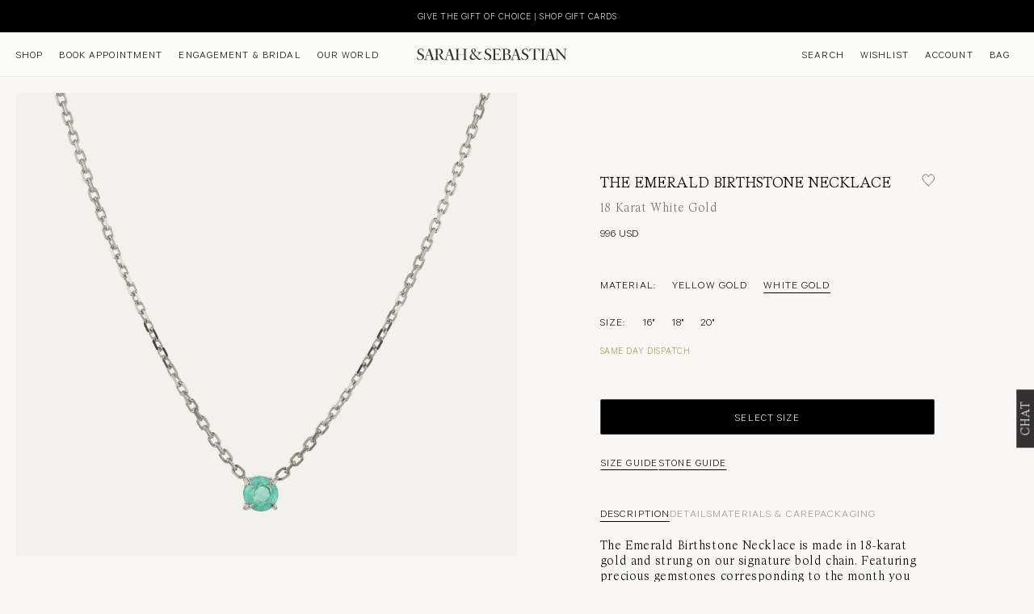

--- FILE ---
content_type: text/html; charset=utf-8
request_url: https://www.sarahandsebastian.com/en-ca/products/the-emerald-birthstone-necklace-white-gold
body_size: 70301
content:
<!doctype html>

<html
  class='no-js hide-scrollbar'
  lang='en'
  style='--mobile-add-to-cart-height: 205px;--announcement-bar-height: 0px;--slideshow-mobile-nav: 38px;'
>
  <head>
    

    
    

    


    <!--
Elevar Data Layer V2

This file is automatically updated and should not be edited directly.

https://knowledge.getelevar.com/how-to-customize-data-layer-version-2

Updated: 2021-12-07 22:17:37+00:00
Version: 2.27.0
--><script>
window.dataLayer = window.dataLayer || [];
</script>
<script id="elevar-gtm-suite-config" type="application/json">{
	"gtm_id": "GTM-53BKR38",
	"event_config": {
		"cart_reconcile": true,
		"cart_view": true,
		"checkout_complete": true,
		"checkout_step": true,
		"collection_view": true,
		"product_add_to_cart": true,
		"product_add_to_cart_ajax": true,
		"product_remove_from_cart": true,
		"product_select": false,
		"product_view": true,
		"search_results_view": true,
		"user": true,
		"save_order_notes": false
	},
	"gtm_suite_script": "https://shopify-gtm-suite.getelevar.com/shops/cbe52073bd1396aead62c844ec8dac691e7299ab/2.38.0/gtm-suite.js",
	"consent_enabled": false
}</script>
<script>
	window.onload = function(e){
		if (!document.querySelectorAll('#googleTagManagerMasterScript').length) {
			(function(w,d,s,l,i){w[l]=w[l]||[];w[l].push({"gtm.start":
						new Date().getTime(),event:"gtm.js"});var f=d.getElementsByTagName(s)[0],
																  j=d.createElement(s),dl=l!="dataLayer"?"&l="+l:"";j.id="googleTagManagerMasterScript";j.setAttribute('',true);j.defer=true;j.src=
					"https://www.googletagmanager.com/gtm.js?id="+i+dl;f.parentNode.insertBefore(j,f);
			})(window,document,"script","dataLayer","GTM-53BKR38");
		}

		if (!document.querySelectorAll('#elevarMasterScript').length) {
			document.body.appendChild(script);
			document.addEventListener('new:page:loaded', function(event) {
				elevarEvents();
			});
		}
	}
</script>

    <meta charset='utf-8'>
    <meta http-equiv='X-UA-Compatible' content='IE=edge,chrome=1'>
    <meta content='initial-scale=1.0, maximum-scale=1.0, minimum-scale=1.0, user-scalable=no' name='viewport'>
    <meta name='theme-color' content=''>
		<link rel="dns-prefetch" href="cdn.shopify.com"/>
	
		<link rel="dns-prefetch" href="//www.googletagmanager.com"/>
	
		<link rel="dns-prefetch" href="//www.google-analytics.com"/>
	
		<link rel="dns-prefetch" href="https://fast.a.klaviyo.com/"/>
	
		<link rel="dns-prefetch" href="https://static.klaviyo.com/"/>
	

<link rel="preconnect" href="https://www.google.com" />
	
<link rel="preconnect" href="https://www.google.com.au" />
	
<link rel="preconnect" href="https://stats.g.doubleclick.net" />
	
<link rel="preconnect" href="https://connect.facebook.net" />
	
<link rel="preconnect" href="https://fast.a.klaviyo.com" />
	
<link rel="preconnect" href="https://static.klaviyo.com" />
	
<link rel="preconnect" href="https://cdn.shopify.com" />
	


  
    <meta name="google-site-verification" content="eJAdpDqs-DkB1oPcgp25MUkarCqiwIUpN4h86KQ56Sg"/>
  

<link
          rel='preload'
          as='image'
          href='//www.sarahandsebastian.com/cdn/shop/files/emerald-18-karat-white-gold-birthstone-necklace-sarah-and-sebastian_832068e8-f0b8-4786-9cfd-97c154a87710_1400x.progressive.jpg?v=1755648763'
          imagesrcset='//www.sarahandsebastian.com/cdn/shop/files/emerald-18-karat-white-gold-birthstone-necklace-sarah-and-sebastian_832068e8-f0b8-4786-9cfd-97c154a87710_1000x.progressive.jpg?v=1755648763 800w, //www.sarahandsebastian.com/cdn/shop/files/emerald-18-karat-white-gold-birthstone-necklace-sarah-and-sebastian_832068e8-f0b8-4786-9cfd-97c154a87710_1400x.progressive.jpg?v=1755648763 1400w'
          imagesizes='50vw'
          type='image/webp'
        ><link rel='preload' href='//www.sarahandsebastian.com/cdn/shop/t/772/assets/theme.css?v=176046875296363035201766474831' as='style'>
    <link rel='preload' href='//www.sarahandsebastian.com/cdn/shop/t/772/assets/custom.css?v=20105266660546192411766144758' as='style'>
    <link rel='preload' href='https://gdprcdn.b-cdn.net/css/gdpr_cookie_consent.min.css' as='style'>

    <link rel='preload' href='//www.sarahandsebastian.com/cdn/shop/t/772/assets/product.css?v=107957091474237231361766389315' as='style'><title>
      The Emerald Birthstone Necklace
      
      
       &ndash; SARAH &amp; SEBASTIAN
    </title><meta name='description' content='Discover our The Emerald Birthstone Necklace from SARAH &amp; SEBASTIAN. Choose your unique birthstone on a bold 18-karat gold chain. Shop online today.'><link rel='canonical' href='https://www.sarahandsebastian.com/en-ca/products/the-emerald-birthstone-necklace-white-gold'><link rel='shortcut icon' href='//www.sarahandsebastian.com/cdn/shop/files/kelp-icon-favicon_c08e2476-8674-4a94-a029-97e05e6cdecf_96x.png?v=1729560866' type='image/png'><meta property="og:type" content="product">
  <meta property="og:title" content="The Emerald Birthstone Necklace"><meta property="og:image" content="http://www.sarahandsebastian.com/cdn/shop/files/emerald-18-karat-white-gold-birthstone-necklace-sarah-and-sebastian_832068e8-f0b8-4786-9cfd-97c154a87710.jpg?v=1755648763">
    <meta property="og:image:secure_url" content="https://www.sarahandsebastian.com/cdn/shop/files/emerald-18-karat-white-gold-birthstone-necklace-sarah-and-sebastian_832068e8-f0b8-4786-9cfd-97c154a87710.jpg?v=1755648763">
    <meta property="og:image:width" content="3900">
    <meta property="og:image:height" content="4876">
  
    <meta property="product:price:amount" content="996.00">
  

  <meta property="product:price:currency" content="USD"><meta property="og:description" content="Discover our The Emerald Birthstone Necklace from SARAH &amp; SEBASTIAN. Choose your unique birthstone on a bold 18-karat gold chain. Shop online today."><meta property="og:url" content="https://www.sarahandsebastian.com/en-ca/products/the-emerald-birthstone-necklace-white-gold">
<meta property="og:site_name" content="SARAH &amp; SEBASTIAN"><meta name="twitter:card" content="summary"><meta name="twitter:title" content="The Emerald Birthstone Necklace">
  <meta name="twitter:description" content="
 
 The Emerald Birthstone Necklace is made in 18-karat gold and strung on our signature bold chain. Featuring precious gemstones corresponding to the month you were born. May&#39;s emerald has the symbolic meaning of fertility &amp;amp; wealth with magical qualities to prevent illness.
 
 
 ">
  <meta name="twitter:image" content="https://www.sarahandsebastian.com/cdn/shop/files/emerald-18-karat-white-gold-birthstone-necklace-sarah-and-sebastian_832068e8-f0b8-4786-9cfd-97c154a87710_600x600_crop_center.jpg?v=1755648763">
    <style>:root {--heading-font-family : calibre-web-regular-icons, sans-serif;
  		--heading-font-weight : 400;
  	    --heading-font-style  : normal;--text-font-family : calibre-web-regular-icons, sans-serif;
  	    --text-font-weight : 400;
  	    --text-font-style  : normal;--base-text-font-size   : 13px;
    --default-text-font-size: 14px;--background          : #f8f7f5;
    --background-rgb      : 248, 247, 245;
    --light-background    : #f8f7f5;
    --light-background-rgb: 248, 247, 245;
    --heading-color       : #333132;
    --text-color          : #000000;
    --text-color-rgb      : 0, 0, 0;
    --text-color-light    : #625f61;
    --text-color-light-rgb: 98, 95, 97;
    --link-color          : #969639;
    --link-color-rgb      : 150, 150, 57;
    --border-color        : #dadada;
    --border-color-rgb    : 218, 218, 218;

    --button-background    : #333132;
    --button-background-rgb: 51, 49, 50;
	--button-text-color    : #ffffff;
	--button-border-color  : #333132;
    --button-background-hover    : #625f61;
    --button-background-hover-rgb: 98, 95, 97;
	--button-text-color-hover    : #ffffff;
	--button-border-color-hover  : #625f61;
	
    --button-secondary-background    : #d7d2cb;
    --button-secondary-background-rgb: 215, 210, 203;
	--button-secondary-text-color    : #333132;
	--button-secondary-border-color  : #d7d2cb;
    --button-secondary-background-hover    : #625f61;
    --button-secondary-background-hover-rgb: 98, 95, 97;
	--button-secondary-text-color-hover    : #FFFFFF;
	--button-secondary-border-color-hover  : #625f61;

    --header-background       : #f8f7f5;
    --header-heading-color    : #333132;
    --header-light-text-color : #d7d2cb;
    --header-border-color     : #dad9d8;

    --footer-background    : #f8f7f5;
    --footer-text-color    : #333132;
    --footer-heading-color : #333132;
    --footer-border-color  : #dad9d8;
	
	--transition-color    : #d7d2cb;

    --navigation-background      : #f8f7f5;
    --navigation-background-rgb  : 248, 247, 245;
    --navigation-text-color      : #333132;
    --navigation-text-color-light: rgba(51, 49, 50, 0.5);
    --navigation-border-color    : rgba(51, 49, 50, 0.25);

    --newsletter-popup-background     : #333132;
    --newsletter-popup-text-color     : #ffffff;
    --newsletter-popup-text-color-rgb : 255, 255, 255;

    --secondary-elements-background       : #333132;
    --secondary-elements-background-rgb   : 51, 49, 50;
    --secondary-elements-text-color       : #ffffff;
    --secondary-elements-text-color-light : rgba(255, 255, 255, 0.5);
    --secondary-elements-border-color     : rgba(255, 255, 255, 0.25);

    --product-sale-price-color    : #ba0000;
    --product-sale-price-color-rgb: 186, 0, 0;

    /* Shopify related variables */
    --payment-terms-background-color: #f8f7f5;

    /* Products */

    --horizontal-spacing-four-products-per-row: 16px;
        --horizontal-spacing-two-products-per-row : 8px;
		--page-margin : 20px;

    --vertical-spacing-four-products-per-row: 16px;
        --vertical-spacing-two-products-per-row : 8px;

    /* Animation */
    --drawer-transition-timing: cubic-bezier(0.645, 0.045, 0.355, 1);
    --header-base-height: 80px; /* We set a default for browsers that do not support CSS variables */

    /* Cursors */
    --cursor-zoom-in-svg    : url(//www.sarahandsebastian.com/cdn/shop/t/772/assets/cursor-zoom-in.svg?v=123951005227131066101766144833);
    --cursor-zoom-in-2x-svg : url(//www.sarahandsebastian.com/cdn/shop/t/772/assets/cursor-zoom-in-2x.svg?v=70410242211180120091766144833);
  }
</style>

<script>
  // IE11 does not have support for CSS variables, so we have to polyfill them
  if (!(((window || {}).CSS || {}).supports && window.CSS.supports('(--a: 0)'))) {
    const script = document.createElement('script');
    script.type = 'text/javascript';
    script.src = 'https://cdn.jsdelivr.net/npm/css-vars-ponyfill@2';
    script.onload = function() {
      cssVars({});
    };

    document.getElementsByTagName('head')[0].appendChild(script);
  }
</script>
<style>
  @font-face {
    font-family: 'BST Spyre';
    src: url(//www.sarahandsebastian.com/cdn/shop/t/772/assets/BSTSpyre-Book.eot?v=106859842584999035041766144740);
    src: url(//www.sarahandsebastian.com/cdn/shop/t/772/assets/BSTSpyre-Book.eot?%23iefix&v=106859842584999035041766144740) format('embedded-opentype'),
        url(//www.sarahandsebastian.com/cdn/shop/t/772/assets/BSTSpyre-Book.woff2?v=39575886951063963501766144743) format('woff2'),
        url(//www.sarahandsebastian.com/cdn/shop/t/772/assets/BSTSpyre-Book.woff?v=5349244732318401001766144742) format('woff'),
        url(//www.sarahandsebastian.com/cdn/shop/t/772/assets/BSTSpyre-Book.ttf?v=165985313982756634351766144742) format('truetype'),
        url(//www.sarahandsebastian.com/cdn/shop/t/772/assets/BSTSpyre-Book.svg%23BSTSpyre-Book?260620) format('svg');
    font-weight: 300;
    font-style: normal;
    font-display: swap;
  }

  @font-face {
    font-family: 'BST Spyre';
    src: url(//www.sarahandsebastian.com/cdn/shop/t/772/assets/BSTSpyre-Light.eot?v=148097129159531440601766144743);
    src: url(//www.sarahandsebastian.com/cdn/shop/t/772/assets/BSTSpyre-Light.eot?%23iefix&v=148097129159531440601766144743) format('embedded-opentype'),
        url(//www.sarahandsebastian.com/cdn/shop/t/772/assets/BSTSpyre-Light.woff2?v=47808196639720128231766144745) format('woff2'),
        url(//www.sarahandsebastian.com/cdn/shop/t/772/assets/BSTSpyre-Light.woff?v=108491862450066320731766144745) format('woff'),
        url(//www.sarahandsebastian.com/cdn/shop/t/772/assets/BSTSpyre-Light.ttf?v=126269500921206823961766144744) format('truetype'),
        url(//www.sarahandsebastian.com/cdn/shop/t/772/assets/BSTSpyre-Light.svg%23BSTSpyre-Light?260620) format('svg');
    font-weight: 200;
    font-style: normal;
    font-display: swap;
  }

  @font-face {
    font-family: 'Calibre';
    src: url(//www.sarahandsebastian.com/cdn/shop/t/772/assets/Calibre-Light.eot?v=158628210756904802641766144747);
    src: url(//www.sarahandsebastian.com/cdn/shop/t/772/assets/Calibre-Light.eot?%23iefix&v=158628210756904802641766144747) format('embedded-opentype'),
        url(//www.sarahandsebastian.com/cdn/shop/t/772/assets/Calibre-Light.woff2?v=122373039766828377011766144749) format('woff2'),
        url(//www.sarahandsebastian.com/cdn/shop/t/772/assets/Calibre-Light.woff?v=176675380401174283291766144748) format('woff'),
        url(//www.sarahandsebastian.com/cdn/shop/t/772/assets/Calibre-Light.ttf?v=148694996363982857511766144748) format('truetype');
    font-weight: 300;
    font-style: normal;
    font-display: swap;
  }

  @font-face {
    font-family: 'Calibre';
    src: url(//www.sarahandsebastian.com/cdn/shop/t/772/assets/Calibre-Regular.eot?v=1651349526817567011766144749);
    src: url(//www.sarahandsebastian.com/cdn/shop/t/772/assets/Calibre-Regular.eot?%23iefix&v=1651349526817567011766144749) format('embedded-opentype'),
        url(//www.sarahandsebastian.com/cdn/shop/t/772/assets/Calibre-Regular.woff2?v=19665430368834625151766144750) format('woff2'),
        url(//www.sarahandsebastian.com/cdn/shop/t/772/assets/Calibre-Regular.woff?v=161827382023393520891766144750) format('woff'),
        url(//www.sarahandsebastian.com/cdn/shop/t/772/assets/Calibre-Regular.ttf?v=103447502365008228391766144750) format('truetype');
    font-weight: normal;
    font-style: normal;
    font-display: swap;
  }
</style>


		  <script>window.performance && window.performance.mark && window.performance.mark('shopify.content_for_header.start');</script><meta name="facebook-domain-verification" content="ko8y2pak1byqyhk7wvgy11qjmk4zhb">
<meta name="facebook-domain-verification" content="frtfib1j25qsnlri5yk6ugeyfc0fno">
<meta id="shopify-digital-wallet" name="shopify-digital-wallet" content="/5719261/digital_wallets/dialog">
<meta name="shopify-checkout-api-token" content="4debe979c7faca45160fbd5eaf1f97f3">
<meta id="in-context-paypal-metadata" data-shop-id="5719261" data-venmo-supported="false" data-environment="production" data-locale="en_US" data-paypal-v4="true" data-currency="USD">
<link rel="alternate" hreflang="x-default" href="https://www.sarahandsebastian.com/products/the-emerald-birthstone-necklace-white-gold">
<link rel="alternate" hreflang="en-US" href="https://www.sarahandsebastian.com/en-us/products/the-emerald-birthstone-necklace-white-gold">
<link rel="alternate" hreflang="en-HK" href="https://www.sarahandsebastian.com/en-hk/products/the-emerald-birthstone-necklace-white-gold">
<link rel="alternate" hreflang="en-SG" href="https://www.sarahandsebastian.com/en-sg/products/the-emerald-birthstone-necklace-white-gold">
<link rel="alternate" hreflang="en-KR" href="https://www.sarahandsebastian.com/en-kr/products/the-emerald-birthstone-necklace-white-gold">
<link rel="alternate" hreflang="en-CN" href="https://www.sarahandsebastian.com/en-cn/products/the-emerald-birthstone-necklace-white-gold">
<link rel="alternate" hreflang="en-TW" href="https://www.sarahandsebastian.com/en-cn/products/the-emerald-birthstone-necklace-white-gold">
<link rel="alternate" hreflang="en-AT" href="https://www.sarahandsebastian.com/en-eu/products/the-emerald-birthstone-necklace-white-gold">
<link rel="alternate" hreflang="en-BE" href="https://www.sarahandsebastian.com/en-eu/products/the-emerald-birthstone-necklace-white-gold">
<link rel="alternate" hreflang="en-BG" href="https://www.sarahandsebastian.com/en-eu/products/the-emerald-birthstone-necklace-white-gold">
<link rel="alternate" hreflang="en-CY" href="https://www.sarahandsebastian.com/en-eu/products/the-emerald-birthstone-necklace-white-gold">
<link rel="alternate" hreflang="en-CZ" href="https://www.sarahandsebastian.com/en-eu/products/the-emerald-birthstone-necklace-white-gold">
<link rel="alternate" hreflang="en-DE" href="https://www.sarahandsebastian.com/en-eu/products/the-emerald-birthstone-necklace-white-gold">
<link rel="alternate" hreflang="en-ES" href="https://www.sarahandsebastian.com/en-eu/products/the-emerald-birthstone-necklace-white-gold">
<link rel="alternate" hreflang="en-FI" href="https://www.sarahandsebastian.com/en-eu/products/the-emerald-birthstone-necklace-white-gold">
<link rel="alternate" hreflang="en-FR" href="https://www.sarahandsebastian.com/en-eu/products/the-emerald-birthstone-necklace-white-gold">
<link rel="alternate" hreflang="en-GR" href="https://www.sarahandsebastian.com/en-eu/products/the-emerald-birthstone-necklace-white-gold">
<link rel="alternate" hreflang="en-HR" href="https://www.sarahandsebastian.com/en-eu/products/the-emerald-birthstone-necklace-white-gold">
<link rel="alternate" hreflang="en-HU" href="https://www.sarahandsebastian.com/en-eu/products/the-emerald-birthstone-necklace-white-gold">
<link rel="alternate" hreflang="en-IE" href="https://www.sarahandsebastian.com/en-eu/products/the-emerald-birthstone-necklace-white-gold">
<link rel="alternate" hreflang="en-IT" href="https://www.sarahandsebastian.com/en-eu/products/the-emerald-birthstone-necklace-white-gold">
<link rel="alternate" hreflang="en-LT" href="https://www.sarahandsebastian.com/en-eu/products/the-emerald-birthstone-necklace-white-gold">
<link rel="alternate" hreflang="en-LU" href="https://www.sarahandsebastian.com/en-eu/products/the-emerald-birthstone-necklace-white-gold">
<link rel="alternate" hreflang="en-LV" href="https://www.sarahandsebastian.com/en-eu/products/the-emerald-birthstone-necklace-white-gold">
<link rel="alternate" hreflang="en-MC" href="https://www.sarahandsebastian.com/en-eu/products/the-emerald-birthstone-necklace-white-gold">
<link rel="alternate" hreflang="en-MT" href="https://www.sarahandsebastian.com/en-eu/products/the-emerald-birthstone-necklace-white-gold">
<link rel="alternate" hreflang="en-NL" href="https://www.sarahandsebastian.com/en-eu/products/the-emerald-birthstone-necklace-white-gold">
<link rel="alternate" hreflang="en-PL" href="https://www.sarahandsebastian.com/en-eu/products/the-emerald-birthstone-necklace-white-gold">
<link rel="alternate" hreflang="en-PT" href="https://www.sarahandsebastian.com/en-eu/products/the-emerald-birthstone-necklace-white-gold">
<link rel="alternate" hreflang="en-RO" href="https://www.sarahandsebastian.com/en-eu/products/the-emerald-birthstone-necklace-white-gold">
<link rel="alternate" hreflang="en-SE" href="https://www.sarahandsebastian.com/en-eu/products/the-emerald-birthstone-necklace-white-gold">
<link rel="alternate" hreflang="en-SI" href="https://www.sarahandsebastian.com/en-eu/products/the-emerald-birthstone-necklace-white-gold">
<link rel="alternate" hreflang="en-SK" href="https://www.sarahandsebastian.com/en-eu/products/the-emerald-birthstone-necklace-white-gold">
<link rel="alternate" hreflang="en-NZ" href="https://www.sarahandsebastian.com/en-nz/products/the-emerald-birthstone-necklace-white-gold">
<link rel="alternate" hreflang="en-GB" href="https://www.sarahandsebastian.com/en-uk/products/the-emerald-birthstone-necklace-white-gold">
<link rel="alternate" hreflang="en-AE" href="https://www.sarahandsebastian.com/en-global/products/the-emerald-birthstone-necklace-white-gold">
<link rel="alternate" hreflang="en-CH" href="https://www.sarahandsebastian.com/en-global/products/the-emerald-birthstone-necklace-white-gold">
<link rel="alternate" hreflang="en-DK" href="https://www.sarahandsebastian.com/en-global/products/the-emerald-birthstone-necklace-white-gold">
<link rel="alternate" hreflang="en-FJ" href="https://www.sarahandsebastian.com/en-global/products/the-emerald-birthstone-necklace-white-gold">
<link rel="alternate" hreflang="en-ID" href="https://www.sarahandsebastian.com/en-global/products/the-emerald-birthstone-necklace-white-gold">
<link rel="alternate" hreflang="en-IL" href="https://www.sarahandsebastian.com/en-global/products/the-emerald-birthstone-necklace-white-gold">
<link rel="alternate" hreflang="en-KH" href="https://www.sarahandsebastian.com/en-global/products/the-emerald-birthstone-necklace-white-gold">
<link rel="alternate" hreflang="en-KW" href="https://www.sarahandsebastian.com/en-global/products/the-emerald-birthstone-necklace-white-gold">
<link rel="alternate" hreflang="en-MX" href="https://www.sarahandsebastian.com/en-global/products/the-emerald-birthstone-necklace-white-gold">
<link rel="alternate" hreflang="en-MY" href="https://www.sarahandsebastian.com/en-global/products/the-emerald-birthstone-necklace-white-gold">
<link rel="alternate" hreflang="en-NO" href="https://www.sarahandsebastian.com/en-global/products/the-emerald-birthstone-necklace-white-gold">
<link rel="alternate" hreflang="en-PH" href="https://www.sarahandsebastian.com/en-global/products/the-emerald-birthstone-necklace-white-gold">
<link rel="alternate" hreflang="en-QA" href="https://www.sarahandsebastian.com/en-global/products/the-emerald-birthstone-necklace-white-gold">
<link rel="alternate" hreflang="en-TH" href="https://www.sarahandsebastian.com/en-global/products/the-emerald-birthstone-necklace-white-gold">
<link rel="alternate" hreflang="en-TR" href="https://www.sarahandsebastian.com/en-global/products/the-emerald-birthstone-necklace-white-gold">
<link rel="alternate" hreflang="en-VN" href="https://www.sarahandsebastian.com/en-global/products/the-emerald-birthstone-necklace-white-gold">
<link rel="alternate" hreflang="en-CA" href="https://www.sarahandsebastian.com/en-ca/products/the-emerald-birthstone-necklace-white-gold">
<link rel="alternate" hreflang="en-JP" href="https://www.sarahandsebastian.com/en-jp/products/the-emerald-birthstone-necklace-white-gold">
<link rel="alternate" hreflang="en-AU" href="https://www.sarahandsebastian.com/products/the-emerald-birthstone-necklace-white-gold">
<link rel="alternate" type="application/json+oembed" href="https://www.sarahandsebastian.com/en-ca/products/the-emerald-birthstone-necklace-white-gold.oembed">
<script async="async" src="/checkouts/internal/preloads.js?locale=en-CA"></script>
<link rel="preconnect" href="https://shop.app" crossorigin="anonymous">
<script async="async" src="https://shop.app/checkouts/internal/preloads.js?locale=en-CA&shop_id=5719261" crossorigin="anonymous"></script>
<script id="apple-pay-shop-capabilities" type="application/json">{"shopId":5719261,"countryCode":"AU","currencyCode":"USD","merchantCapabilities":["supports3DS"],"merchantId":"gid:\/\/shopify\/Shop\/5719261","merchantName":"SARAH \u0026 SEBASTIAN","requiredBillingContactFields":["postalAddress","email","phone"],"requiredShippingContactFields":["postalAddress","email","phone"],"shippingType":"shipping","supportedNetworks":["visa","masterCard","amex","jcb"],"total":{"type":"pending","label":"SARAH \u0026 SEBASTIAN","amount":"1.00"},"shopifyPaymentsEnabled":true,"supportsSubscriptions":true}</script>
<script id="shopify-features" type="application/json">{"accessToken":"4debe979c7faca45160fbd5eaf1f97f3","betas":["rich-media-storefront-analytics"],"domain":"www.sarahandsebastian.com","predictiveSearch":true,"shopId":5719261,"locale":"en"}</script>
<script>var Shopify = Shopify || {};
Shopify.shop = "sarah-sebastian.myshopify.com";
Shopify.locale = "en";
Shopify.currency = {"active":"USD","rate":"0.681620205"};
Shopify.country = "CA";
Shopify.theme = {"name":"v.1.18.0 | 2025\/12\/19","id":137935093856,"schema_name":"Sarah \u0026 Sebastian","schema_version":"1.18.0","theme_store_id":null,"role":"main"};
Shopify.theme.handle = "null";
Shopify.theme.style = {"id":null,"handle":null};
Shopify.cdnHost = "www.sarahandsebastian.com/cdn";
Shopify.routes = Shopify.routes || {};
Shopify.routes.root = "/en-ca/";</script>
<script type="module">!function(o){(o.Shopify=o.Shopify||{}).modules=!0}(window);</script>
<script>!function(o){function n(){var o=[];function n(){o.push(Array.prototype.slice.apply(arguments))}return n.q=o,n}var t=o.Shopify=o.Shopify||{};t.loadFeatures=n(),t.autoloadFeatures=n()}(window);</script>
<script>
  window.ShopifyPay = window.ShopifyPay || {};
  window.ShopifyPay.apiHost = "shop.app\/pay";
  window.ShopifyPay.redirectState = null;
</script>
<script id="shop-js-analytics" type="application/json">{"pageType":"product"}</script>
<script defer="defer" async type="module" src="//www.sarahandsebastian.com/cdn/shopifycloud/shop-js/modules/v2/client.init-shop-cart-sync_DtuiiIyl.en.esm.js"></script>
<script defer="defer" async type="module" src="//www.sarahandsebastian.com/cdn/shopifycloud/shop-js/modules/v2/chunk.common_CUHEfi5Q.esm.js"></script>
<script type="module">
  await import("//www.sarahandsebastian.com/cdn/shopifycloud/shop-js/modules/v2/client.init-shop-cart-sync_DtuiiIyl.en.esm.js");
await import("//www.sarahandsebastian.com/cdn/shopifycloud/shop-js/modules/v2/chunk.common_CUHEfi5Q.esm.js");

  window.Shopify.SignInWithShop?.initShopCartSync?.({"fedCMEnabled":true,"windoidEnabled":true});

</script>
<script>
  window.Shopify = window.Shopify || {};
  if (!window.Shopify.featureAssets) window.Shopify.featureAssets = {};
  window.Shopify.featureAssets['shop-js'] = {"shop-cart-sync":["modules/v2/client.shop-cart-sync_DFoTY42P.en.esm.js","modules/v2/chunk.common_CUHEfi5Q.esm.js"],"init-fed-cm":["modules/v2/client.init-fed-cm_D2UNy1i2.en.esm.js","modules/v2/chunk.common_CUHEfi5Q.esm.js"],"init-shop-email-lookup-coordinator":["modules/v2/client.init-shop-email-lookup-coordinator_BQEe2rDt.en.esm.js","modules/v2/chunk.common_CUHEfi5Q.esm.js"],"shop-cash-offers":["modules/v2/client.shop-cash-offers_3CTtReFF.en.esm.js","modules/v2/chunk.common_CUHEfi5Q.esm.js","modules/v2/chunk.modal_BewljZkx.esm.js"],"shop-button":["modules/v2/client.shop-button_C6oxCjDL.en.esm.js","modules/v2/chunk.common_CUHEfi5Q.esm.js"],"init-windoid":["modules/v2/client.init-windoid_5pix8xhK.en.esm.js","modules/v2/chunk.common_CUHEfi5Q.esm.js"],"avatar":["modules/v2/client.avatar_BTnouDA3.en.esm.js"],"init-shop-cart-sync":["modules/v2/client.init-shop-cart-sync_DtuiiIyl.en.esm.js","modules/v2/chunk.common_CUHEfi5Q.esm.js"],"shop-toast-manager":["modules/v2/client.shop-toast-manager_BYv_8cH1.en.esm.js","modules/v2/chunk.common_CUHEfi5Q.esm.js"],"pay-button":["modules/v2/client.pay-button_FnF9EIkY.en.esm.js","modules/v2/chunk.common_CUHEfi5Q.esm.js"],"shop-login-button":["modules/v2/client.shop-login-button_CH1KUpOf.en.esm.js","modules/v2/chunk.common_CUHEfi5Q.esm.js","modules/v2/chunk.modal_BewljZkx.esm.js"],"init-customer-accounts-sign-up":["modules/v2/client.init-customer-accounts-sign-up_aj7QGgYS.en.esm.js","modules/v2/client.shop-login-button_CH1KUpOf.en.esm.js","modules/v2/chunk.common_CUHEfi5Q.esm.js","modules/v2/chunk.modal_BewljZkx.esm.js"],"init-shop-for-new-customer-accounts":["modules/v2/client.init-shop-for-new-customer-accounts_NbnYRf_7.en.esm.js","modules/v2/client.shop-login-button_CH1KUpOf.en.esm.js","modules/v2/chunk.common_CUHEfi5Q.esm.js","modules/v2/chunk.modal_BewljZkx.esm.js"],"init-customer-accounts":["modules/v2/client.init-customer-accounts_ppedhqCH.en.esm.js","modules/v2/client.shop-login-button_CH1KUpOf.en.esm.js","modules/v2/chunk.common_CUHEfi5Q.esm.js","modules/v2/chunk.modal_BewljZkx.esm.js"],"shop-follow-button":["modules/v2/client.shop-follow-button_CMIBBa6u.en.esm.js","modules/v2/chunk.common_CUHEfi5Q.esm.js","modules/v2/chunk.modal_BewljZkx.esm.js"],"lead-capture":["modules/v2/client.lead-capture_But0hIyf.en.esm.js","modules/v2/chunk.common_CUHEfi5Q.esm.js","modules/v2/chunk.modal_BewljZkx.esm.js"],"checkout-modal":["modules/v2/client.checkout-modal_BBxc70dQ.en.esm.js","modules/v2/chunk.common_CUHEfi5Q.esm.js","modules/v2/chunk.modal_BewljZkx.esm.js"],"shop-login":["modules/v2/client.shop-login_hM3Q17Kl.en.esm.js","modules/v2/chunk.common_CUHEfi5Q.esm.js","modules/v2/chunk.modal_BewljZkx.esm.js"],"payment-terms":["modules/v2/client.payment-terms_CAtGlQYS.en.esm.js","modules/v2/chunk.common_CUHEfi5Q.esm.js","modules/v2/chunk.modal_BewljZkx.esm.js"]};
</script>
<script>(function() {
  var isLoaded = false;
  function asyncLoad() {
    if (isLoaded) return;
    isLoaded = true;
    var urls = [];
    for (var i = 0; i < urls.length; i++) {
      var s = document.createElement('script');
      s.type = 'text/javascript';
      s.async = true;
      s.src = urls[i];
      var x = document.getElementsByTagName('script')[0];
      x.parentNode.insertBefore(s, x);
    }
  };
  if(window.attachEvent) {
    window.attachEvent('onload', asyncLoad);
  } else {
    window.addEventListener('load', asyncLoad, false);
  }
})();</script>
<script id="__st">var __st={"a":5719261,"offset":39600,"reqid":"5aa8ca67-3d17-4eae-a4f2-8d8bcf1f3bef-1766931461","pageurl":"www.sarahandsebastian.com\/en-ca\/products\/the-emerald-birthstone-necklace-white-gold","u":"d0fc88c89bff","p":"product","rtyp":"product","rid":6706421170272};</script>
<script>window.ShopifyPaypalV4VisibilityTracking = true;</script>
<script id="captcha-bootstrap">!function(){'use strict';const t='contact',e='account',n='new_comment',o=[[t,t],['blogs',n],['comments',n],[t,'customer']],c=[[e,'customer_login'],[e,'guest_login'],[e,'recover_customer_password'],[e,'create_customer']],r=t=>t.map((([t,e])=>`form[action*='/${t}']:not([data-nocaptcha='true']) input[name='form_type'][value='${e}']`)).join(','),a=t=>()=>t?[...document.querySelectorAll(t)].map((t=>t.form)):[];function s(){const t=[...o],e=r(t);return a(e)}const i='password',u='form_key',d=['recaptcha-v3-token','g-recaptcha-response','h-captcha-response',i],f=()=>{try{return window.sessionStorage}catch{return}},m='__shopify_v',_=t=>t.elements[u];function p(t,e,n=!1){try{const o=window.sessionStorage,c=JSON.parse(o.getItem(e)),{data:r}=function(t){const{data:e,action:n}=t;return t[m]||n?{data:e,action:n}:{data:t,action:n}}(c);for(const[e,n]of Object.entries(r))t.elements[e]&&(t.elements[e].value=n);n&&o.removeItem(e)}catch(o){console.error('form repopulation failed',{error:o})}}const l='form_type',E='cptcha';function T(t){t.dataset[E]=!0}const w=window,h=w.document,L='Shopify',v='ce_forms',y='captcha';let A=!1;((t,e)=>{const n=(g='f06e6c50-85a8-45c8-87d0-21a2b65856fe',I='https://cdn.shopify.com/shopifycloud/storefront-forms-hcaptcha/ce_storefront_forms_captcha_hcaptcha.v1.5.2.iife.js',D={infoText:'Protected by hCaptcha',privacyText:'Privacy',termsText:'Terms'},(t,e,n)=>{const o=w[L][v],c=o.bindForm;if(c)return c(t,g,e,D).then(n);var r;o.q.push([[t,g,e,D],n]),r=I,A||(h.body.append(Object.assign(h.createElement('script'),{id:'captcha-provider',async:!0,src:r})),A=!0)});var g,I,D;w[L]=w[L]||{},w[L][v]=w[L][v]||{},w[L][v].q=[],w[L][y]=w[L][y]||{},w[L][y].protect=function(t,e){n(t,void 0,e),T(t)},Object.freeze(w[L][y]),function(t,e,n,w,h,L){const[v,y,A,g]=function(t,e,n){const i=e?o:[],u=t?c:[],d=[...i,...u],f=r(d),m=r(i),_=r(d.filter((([t,e])=>n.includes(e))));return[a(f),a(m),a(_),s()]}(w,h,L),I=t=>{const e=t.target;return e instanceof HTMLFormElement?e:e&&e.form},D=t=>v().includes(t);t.addEventListener('submit',(t=>{const e=I(t);if(!e)return;const n=D(e)&&!e.dataset.hcaptchaBound&&!e.dataset.recaptchaBound,o=_(e),c=g().includes(e)&&(!o||!o.value);(n||c)&&t.preventDefault(),c&&!n&&(function(t){try{if(!f())return;!function(t){const e=f();if(!e)return;const n=_(t);if(!n)return;const o=n.value;o&&e.removeItem(o)}(t);const e=Array.from(Array(32),(()=>Math.random().toString(36)[2])).join('');!function(t,e){_(t)||t.append(Object.assign(document.createElement('input'),{type:'hidden',name:u})),t.elements[u].value=e}(t,e),function(t,e){const n=f();if(!n)return;const o=[...t.querySelectorAll(`input[type='${i}']`)].map((({name:t})=>t)),c=[...d,...o],r={};for(const[a,s]of new FormData(t).entries())c.includes(a)||(r[a]=s);n.setItem(e,JSON.stringify({[m]:1,action:t.action,data:r}))}(t,e)}catch(e){console.error('failed to persist form',e)}}(e),e.submit())}));const S=(t,e)=>{t&&!t.dataset[E]&&(n(t,e.some((e=>e===t))),T(t))};for(const o of['focusin','change'])t.addEventListener(o,(t=>{const e=I(t);D(e)&&S(e,y())}));const B=e.get('form_key'),M=e.get(l),P=B&&M;t.addEventListener('DOMContentLoaded',(()=>{const t=y();if(P)for(const e of t)e.elements[l].value===M&&p(e,B);[...new Set([...A(),...v().filter((t=>'true'===t.dataset.shopifyCaptcha))])].forEach((e=>S(e,t)))}))}(h,new URLSearchParams(w.location.search),n,t,e,['guest_login'])})(!1,!0)}();</script>
<script integrity="sha256-4kQ18oKyAcykRKYeNunJcIwy7WH5gtpwJnB7kiuLZ1E=" data-source-attribution="shopify.loadfeatures" defer="defer" src="//www.sarahandsebastian.com/cdn/shopifycloud/storefront/assets/storefront/load_feature-a0a9edcb.js" crossorigin="anonymous"></script>
<script crossorigin="anonymous" defer="defer" src="//www.sarahandsebastian.com/cdn/shopifycloud/storefront/assets/shopify_pay/storefront-65b4c6d7.js?v=20250812"></script>
<script data-source-attribution="shopify.dynamic_checkout.dynamic.init">var Shopify=Shopify||{};Shopify.PaymentButton=Shopify.PaymentButton||{isStorefrontPortableWallets:!0,init:function(){window.Shopify.PaymentButton.init=function(){};var t=document.createElement("script");t.src="https://www.sarahandsebastian.com/cdn/shopifycloud/portable-wallets/latest/portable-wallets.en.js",t.type="module",document.head.appendChild(t)}};
</script>
<script data-source-attribution="shopify.dynamic_checkout.buyer_consent">
  function portableWalletsHideBuyerConsent(e){var t=document.getElementById("shopify-buyer-consent"),n=document.getElementById("shopify-subscription-policy-button");t&&n&&(t.classList.add("hidden"),t.setAttribute("aria-hidden","true"),n.removeEventListener("click",e))}function portableWalletsShowBuyerConsent(e){var t=document.getElementById("shopify-buyer-consent"),n=document.getElementById("shopify-subscription-policy-button");t&&n&&(t.classList.remove("hidden"),t.removeAttribute("aria-hidden"),n.addEventListener("click",e))}window.Shopify?.PaymentButton&&(window.Shopify.PaymentButton.hideBuyerConsent=portableWalletsHideBuyerConsent,window.Shopify.PaymentButton.showBuyerConsent=portableWalletsShowBuyerConsent);
</script>
<script data-source-attribution="shopify.dynamic_checkout.cart.bootstrap">document.addEventListener("DOMContentLoaded",(function(){function t(){return document.querySelector("shopify-accelerated-checkout-cart, shopify-accelerated-checkout")}if(t())Shopify.PaymentButton.init();else{new MutationObserver((function(e,n){t()&&(Shopify.PaymentButton.init(),n.disconnect())})).observe(document.body,{childList:!0,subtree:!0})}}));
</script>
<script id='scb4127' type='text/javascript' async='' src='https://www.sarahandsebastian.com/cdn/shopifycloud/privacy-banner/storefront-banner.js'></script><link id="shopify-accelerated-checkout-styles" rel="stylesheet" media="screen" href="https://www.sarahandsebastian.com/cdn/shopifycloud/portable-wallets/latest/accelerated-checkout-backwards-compat.css" crossorigin="anonymous">
<style id="shopify-accelerated-checkout-cart">
        #shopify-buyer-consent {
  margin-top: 1em;
  display: inline-block;
  width: 100%;
}

#shopify-buyer-consent.hidden {
  display: none;
}

#shopify-subscription-policy-button {
  background: none;
  border: none;
  padding: 0;
  text-decoration: underline;
  font-size: inherit;
  cursor: pointer;
}

#shopify-subscription-policy-button::before {
  box-shadow: none;
}

      </style>

<script>window.performance && window.performance.mark && window.performance.mark('shopify.content_for_header.end');</script>
	  

    <style>@font-face {
            font-family: 'calibre-web-regular-icons';
            src: url(//www.sarahandsebastian.com/cdn/shop/t/772/assets/calibre-web-regular-icons.eot?v=82938616583635624251766144753);
            src: url(//www.sarahandsebastian.com/cdn/shop/t/772/assets/calibre-web-regular-icons.eot%23iefix?260620) format('embedded-opentype'),
            url(//www.sarahandsebastian.com/cdn/shop/t/772/assets/calibre-web-regular-icons.woff2?v=7219715075990047681766144755) format('woff2'),
            url(//www.sarahandsebastian.com/cdn/shop/t/772/assets/calibre-web-regular-icons.woff?v=27113519496563158471766144755) format('woff'),
            url(//www.sarahandsebastian.com/cdn/shop/t/772/assets/calibre-web-regular-icons.ttf?v=114246358256539294271766144754) format('truetype'),
            url(//www.sarahandsebastian.com/cdn/shop/t/772/assets/calibre-web-regular-icons.svg%23calibre-web-regular-icons?260620) format('svg');
            font-weight: normal;
            font-style: normal;
            font-display: swap;
          }

          @font-face {
            font-family: 'calibre-web-regular-icons';
            src: url(//www.sarahandsebastian.com/cdn/shop/t/772/assets/calibre-web-regular-icons-medium-custom.eot?v=121932715542911289641766144751);
            src: url(//www.sarahandsebastian.com/cdn/shop/t/772/assets/calibre-web-regular-icons-medium-custom.eot%23iefix?260620) format('embedded-opentype'),
            url(//www.sarahandsebastian.com/cdn/shop/t/772/assets/calibre-web-regular-icons-medium-custom.woff2?v=184026020143780082201766144753) format('woff2'),
            url(//www.sarahandsebastian.com/cdn/shop/t/772/assets/calibre-web-regular-icons-medium-custom.woff?v=38961624136248154521766144752) format('woff'),
            url(//www.sarahandsebastian.com/cdn/shop/t/772/assets/calibre-web-regular-icons-medium-custom.ttf?v=31017620288547778161766144752) format('truetype'),
            url(//www.sarahandsebastian.com/cdn/shop/t/772/assets/calibre-web-regular-icons-medium-custom.svg%23?260620) format('svg');
            font-weight: 500;
            font-style: normal;
            font-display: swap;
          }</style>

    <link type="text/css" rel="stylesheet" href="//www.sarahandsebastian.com/cdn/shop/t/772/assets/button.css?v=123657908607264075031766144747">
    <link type="text/css" rel="stylesheet" href="//www.sarahandsebastian.com/cdn/shop/t/772/assets/header.css?v=2957935981189548671766144780">
    <link type="text/css" rel="stylesheet" href="//www.sarahandsebastian.com/cdn/shop/t/772/assets/carousel.css?v=181313364992834027271766144756">
    <link type="text/css" rel="stylesheet" href="//www.sarahandsebastian.com/cdn/shop/t/772/assets/hero.css?v=64682870723107049611766144781">
	  <link type="text/css" rel="stylesheet" id="primary-head-style" href="//www.sarahandsebastian.com/cdn/shop/t/772/assets/theme.css?v=176046875296363035201766474831">
	  <link type="text/css" rel="stylesheet" id="custom-head-style" href="//www.sarahandsebastian.com/cdn/shop/t/772/assets/custom.css?v=20105266660546192411766144758">
	  <link type="text/css" rel="stylesheet" href="//www.sarahandsebastian.com/cdn/shop/t/772/assets/SS-implementation.css?v=111603181540343972631766144793">
    <link type="text/css" rel="stylesheet" id="primary-head-style" href="//www.sarahandsebastian.com/cdn/shop/t/772/assets/product.css?v=107957091474237231361766389315">
    <link type="text/css" rel="stylesheet" id="primary-head-style" href="//www.sarahandsebastian.com/cdn/shop/t/772/assets/footer.css?v=71755729630394921181766144777">
    <link type="text/css" rel="stylesheet" href="https://gdprcdn.b-cdn.net/css/gdpr_cookie_consent.min.css">
    <link
      rel="stylesheet"
      href="https://cdn.jsdelivr.net/npm/swiper@11/swiper-bundle.min.css"
    /><link rel='prefetch' href='//www.sarahandsebastian.com/cdn/shop/t/772/assets/template-article.css?v=81913124163234344881766144795' as='style'><script>// This allows to expose several variables to the global scope, to be used in scripts
      	window.theme = {
          pageType: "product",
          moneyFormat: "${{amount}}",
          currency: "AUD",
          moneyWithCurrencyFormat: "${{amount}} USD",
          currencyCodeEnabled: true,
          productImageSize: "natural",
          searchMode: "product,article,page",
          showPageTransition: false,
          showElementStaggering: false,
          showImageZooming: false,
          productHasOptions: false,
          templatePage: "product.single-birthstone",
          preloaderEnabled: false
      	};

      	window.routes = {
          domain: "https:\/\/www.sarahandsebastian.com",
          rootUrl: "\/en-ca",
          rootUrlWithoutSlash: "\/en-ca",
          cartUrl: "\/en-ca\/cart",
          cartAddUrl: "\/en-ca\/cart\/add",
          cartChangeUrl: "\/en-ca\/cart\/change",
          cartUpdateUrl: "\/en-ca\/cart\/update",
          searchUrl: "\/en-ca\/search",
          productRecommendationsUrl: "\/en-ca\/recommendations\/products"
      	};

        window.languages = {
          cartAddNote: "Add Order Note",
          cartEditNote: "Edit Order Note",
          productImageLoadingError: "This image could not be loaded. Please try to reload the page.",
          productFormAddToCart: "Add to bag",
          productFormUnavailable: "Unavailable",
          productFormSoldOut: "Sold Out",
          shippingEstimatorOneResult: "1 option available:",
          shippingEstimatorMoreResults: "{{count}} options available:",
          shippingEstimatorNoResults: "No shipping could be found"
        };

      	window.lazySizesConfig = {
      		loadHidden: false,
      		hFac: 0.5,
      		expFactor: 2,
      		ricTimeout: 150,
      		lazyClass: 'Image--lazyLoad',
      		loadingClass: 'Image--lazyLoading',
      		loadedClass: 'Image--lazyLoaded'
      	};

      	document.documentElement.className = document.documentElement.className.replace('no-js', 'js');
      	document.documentElement.style.setProperty('--window-height', window.innerHeight + 'px');
        
        // disable scroll for animation loading
        

      	// We do a quick detection of some features (we could use Modernizr but for so little...)
      	(function() {
      		document.documentElement.className += ((window.CSS && window.CSS.supports('(position: sticky) or (position: -webkit-sticky)')) ? ' supports-sticky' : ' no-supports-sticky');
      		document.documentElement.className += (window.matchMedia('(-moz-touch-enabled: 1), (hover: none)')).matches ? ' no-supports-hover' : ' supports-hover';
      	}());

      	
    </script>

    <script src='//www.sarahandsebastian.com/cdn/shop/t/772/assets/lazysizes.min.js?v=174358363404432586981766144783' async></script><script src="//www.sarahandsebastian.com/cdn/shop/t/772/assets/libs.min.js?v=115644929898286002081766144783" defer ></script>
    <script src="//www.sarahandsebastian.com/cdn/shop/t/772/assets/gsap.min.js?v=62811821679674489941766144780" defer ></script>
    <script src="//www.sarahandsebastian.com/cdn/shop/t/772/assets/ScrollTrigger.min.js?v=52573688518697211901766144792" defer ></script>
    <script src="//www.sarahandsebastian.com/cdn/shop/t/772/assets/Draggable.min.js?v=84909783416957662941766144759" defer ></script>
    <script src="//www.sarahandsebastian.com/cdn/shop/t/772/assets/InertiaPlugin.min.js?v=180651844058806569881766144782" defer ></script>
    <script src="https://cdnjs.cloudflare.com/ajax/libs/body-scroll-lock/3.1.5/bodyScrollLock.min.js" async></script>
    <script src="https://cdn.jsdelivr.net/npm/swiper@11/swiper-bundle.min.js"></script>
    <script src="//www.sarahandsebastian.com/cdn/shop/t/772/assets/just-validate.production.min.js?v=138446023097365262791766144783" defer ></script>
    <script src="//www.sarahandsebastian.com/cdn/shop/t/772/assets/just-validate.production.js?v=113169644985204380291766144782" defer></script>

    <script src='//www.sarahandsebastian.com/cdn/shop/t/772/assets/theme.js?v=73275879205322879211766389315' defer></script>
    <script src='//www.sarahandsebastian.com/cdn/shop/t/772/assets/read-more.js?v=16726881779511787181766144791' defer></script>
    <script src='//www.sarahandsebastian.com/cdn/shop/t/772/assets/video-player.js?v=41139967539252858461766144797' defer></script>
    <script src='//www.sarahandsebastian.com/cdn/shop/t/772/assets/tab-switch.js?v=7161192518165140771766144795' defer></script>
    <script src='//www.sarahandsebastian.com/cdn/shop/t/772/assets/button-scroll.js?v=89596800702535281351766144746' defer></script>

    <script>
      var READY_WORDING = "Ready to ship"
      var MADE_ORDER_WORDING = "Handcrafted in our Sydney Studio, estimated dispatch:"
      var MADE_SHIPPING_WORDING = "Estimated dispatch:"
      var EVENT_TIME = "5 business days"
      var ENGRAVING_TIME = "15 business days"
      var EXCLUDE_DATES = ["01","01","\n27\/01","\n18\/04","\n21\/04","\n25\/04","\n09\/06","\n06\/10","\n25\/12","\n26\/12"]
      var SAME_DAY_HOUR_CUTOFF = 10
      window.addingEngraving = false
    </script>
    <script src='//www.sarahandsebastian.com/cdn/shop/t/772/assets/business-date-init.js?v=80811875419536567491766145961' defer></script>

    <script>
      ;(function () {
        window.onpageshow = function () {
          if (window.theme.showPageTransition) {
            var pageTransition = document.querySelector('.PageTransition')

            if (pageTransition) {
              pageTransition.style.visibility = 'visible'
              pageTransition.style.opacity = '0'
            }
          }

          // When the page is loaded from the cache, we have to reload the cart content
          document.documentElement.dispatchEvent(
            new CustomEvent('cart:refresh', {
              bubbles: true
            })
          )
        }
      })()
    </script>

    
  <script type="application/ld+json">
  {
    "@context": "http://schema.org",
    "@type": "Product",
    "offers": [{
          "@type": "Offer",
          "name": "White Gold \/ 16\" \/ Emerald",
          "availability":"https://schema.org/InStock",
          "price": 996.0,
          "priceCurrency": "USD",
          "priceValidUntil": "2026-01-08","sku": "4016-COR23-18WG-16-EME","url": "/en-ca/products/the-emerald-birthstone-necklace-white-gold?variant=39849732702304"
        },
{
          "@type": "Offer",
          "name": "White Gold \/ 18\" \/ Emerald",
          "availability":"https://schema.org/InStock",
          "price": 996.0,
          "priceCurrency": "USD",
          "priceValidUntil": "2026-01-08","sku": "4016-COR23-18WG-18-EME","url": "/en-ca/products/the-emerald-birthstone-necklace-white-gold?variant=39849732735072"
        },
{
          "@type": "Offer",
          "name": "White Gold \/ 20\" \/ Emerald",
          "availability":"https://schema.org/InStock",
          "price": 996.0,
          "priceCurrency": "USD",
          "priceValidUntil": "2026-01-08","sku": "4016-COR23-18WG-20-EME","url": "/en-ca/products/the-emerald-birthstone-necklace-white-gold?variant=39849732767840"
        }
],
    "brand": {
      "name": "Sarah \u0026 Sebastian"
    },
    "name": "The Emerald Birthstone Necklace",
    "description": "\n \n The Emerald Birthstone Necklace is made in 18-karat gold and strung on our signature bold chain. Featuring precious gemstones corresponding to the month you were born. May's emerald has the symbolic meaning of fertility \u0026amp; wealth with magical qualities to prevent illness.\n \n \n ",
    "category": "Necklace",
    "url": "/en-ca/products/the-emerald-birthstone-necklace-white-gold",
    "sku": "4016-COR23-18WG-16-EME",
    "image": {
      "@type": "ImageObject",
      "url": "https://www.sarahandsebastian.com/cdn/shop/files/emerald-18-karat-white-gold-birthstone-necklace-sarah-and-sebastian_832068e8-f0b8-4786-9cfd-97c154a87710_1024x.jpg?v=1755648763",
      "image": "https://www.sarahandsebastian.com/cdn/shop/files/emerald-18-karat-white-gold-birthstone-necklace-sarah-and-sebastian_832068e8-f0b8-4786-9cfd-97c154a87710_1024x.jpg?v=1755648763",
      "name": "The Emerald Birthstone Necklace by Sarah \u0026 Sebastian",
      "width": "1024",
      "height": "1024"
    }
  }
  </script>



  <script type="application/ld+json">
  {
    "@context": "http://schema.org",
    "@type": "BreadcrumbList",
  "itemListElement": [{
      "@type": "ListItem",
      "position": 1,
      "name": "Home",
      "item": "https://www.sarahandsebastian.com"
    },{
          "@type": "ListItem",
          "position": 2,
          "name": "The Emerald Birthstone Necklace",
          "item": "https://www.sarahandsebastian.com/en-ca/products/the-emerald-birthstone-necklace-white-gold"
        }]
  }
  </script>

    
<!-- Google tag (gtag.js) -->
<script async src="https://www.googletagmanager.com/gtag/js?id=AW-793418455"></script>
<script>
  window.dataLayer = window.dataLayer || [];
  function gtag(){dataLayer.push(arguments);}
  gtag('js', new Date());
  gtag('config', 'AW-793418455');
</script>

    
      



<script src="https://snapui.searchspring.io/cfxchh/bundle.js" id="searchspring-context" defer>
	
		template = "product.single-birthstone";
	
    format = "${{amount_no_decimals}} USD";

</script>

    
    
    <script src="https://code.jquery.com/jquery-3.6.3.js"></script>
    
    <script>
  const CD_STATE = {}

  

  CD_STATE.searchspring = {
    siteId: "cfxchh",
    pageId: "b9bwnp",
    collectionId: "qt5pbs",
    blogId: "qt5pbs",
    numberOfProductsDesktop: 24,
    numberOfProductsMobile: 16,
    searchTerms: null,
    searchType: null,
    collectionName: null,
    searchResultRecommendationProfile: "cross-sell",
    searchResultRecommendationHeading: "Recommended for you",
    conversionProduct: 0.0,
    filterIgnoreOptions: [...[].map(keyword => keyword.trim().replace('\n', ''))]
  }
</script>
<script
  type='text/javascript'
  id='globals-script'
>
  const GM_STATE = {
    apis: {
      storefrontAccessToken: "3776278d8db308526dfb3d247051a438",
      graphQlEndpoint: "https://sarah-sebastian.myshopify.com/api/2024-04/graphql.json",
    },
    customer: {
      logged:false,
      id:null,
      firstName: ""
    },
    wishlist: {
      enable: true,
      imageDefault: {
        src: '//www.sarahandsebastian.com/cdn/shop/files/Sarah_Sebastian_1_a1016c4c-5420-430d-b8fa-185ca90d093d.jpg?v=1707177709',
  		alt: ''
      },
      empty: {
        title:"This wishlist is currently empty",
        subtext:"Add your favorite items here",
        ctaText:"Shop The latest",
        linkEmptyList: '/en-ca/collections/new-arrivals'
      },
      productTemplates: {
        redirect:["bracelet-builder-stones","necklace-builder-stones","necklace-builder","personalised"],
        ignore:["addon","bespoke-cartilage","butterfly-backings","default-product-no-buy-2","custom-gift-card","3d-builder","product-2d-builder"]},
      sharedWishlist: {
        page: "wishlist-shared",
        errorMessages: {
          noHandle: "URL must include a wishlist handle",
          invalidHandle: "Could not find wishlist" ,
          network: "Could not get wishlist - please try again later",
          linkHref: "\/en-ca\/collections\/best-sellers",
          linkTitle: "Continue Shopping"
        }
      },
      hideWishlistItemsBySkuFragment: ``.split('\n')
    },
    communicationPreferences: {
      error: {
        title: "Communication Preferences",
        content: "Error getting data, please refresh page and try again or contact support.",
      },
      success: {
        email_title: "Email Communication Preferences",
        email_promo: "News \u0026amp; Updates",
        email_service: "Store Communications",
        email_account: "Wishlist",
        email_optout: "Opt Out of All",
        sms_title: "SMS Communication Preferences",
        sms_promo: "News \u0026amp; Updates",
        sms_service: "Store Communications",
        sms_account: "Wishlist",
        sms_optout: "Opt Out of All"
      }
    },
    giftWrap: {
      ctaTextAdd: "Add Gift note",
      ctaTextUpdate: "Update Cart"
    },
    shopify: {
      limitProductCartRecommended:3,
      defaultImage:"//www.sarahandsebastian.com/cdn/shop/files/exceptional-gifts-sarah-sebastian_e9299ed0-5a2a-43b5-9bd1-e8d81094cc2f.jpg?v=1763335989&width=1920"},
    product: {
      showProductBiLine : true,
      productTemplate: "single-birthstone",
      showProductBiLine : true
    },
    integrations: {
      searchspring: {
        collectionId:"qt5pbs",
        pageId:"b9bwnp",
        blogId:"b0svt3",
        siteId:"cfxchh"}
    },
    apis: {
      storefrontAccessToken: "3776278d8db308526dfb3d247051a438",
      graphQlEndpoint: 'https://sarah-sebastian.myshopify.com/api/2024-10/graphql.json'
    }
  };
</script>
<div id='fb-root'></div>
<script async defer crossorigin='anonymous' src='https://connect.facebook.net/en_US/sdk.js#xfbml=1&version=v18.0' nonce='EY0FXdpP'></script>
<script>
  var wishlistDashboardState = {
    wishlist: "Wishlist",
    yourWishlists: "Your Wishlists",
    createNewList: "Create new wishlist",
    createList: "Create wishlist",
    addToBag: "Add to bag",
    soldOut: "Sold Out",
    discontinued: "Discontinued",
    addToWishlist: "Add to WISHLIST",
    removeFromWishlist: "Remove from wishlist",
    chooseWishlist: "choose wishlist",
    viewProduct: "View product",
    viewProductDescription: "To add this product to your wishlist, please select your preferred options on the product page.",
    bespokeEnquiry: "Bespoke enquiry",
    bookService: "Book a service",
    share: "Share",
    backToWishlists: "Back to Wishlists",
    privacy: {
      privacy:  "Privacy",
      private:  "Private",
      public:  "Public"
    },
    dashboard: {
      title: "Wishlists",
      description: "Curate your favourite items into lists and share them with others by making them public."
    },
    newList: {
      title: "New wishlist",
      description: "Your list is private by default. Set the privacy to control who can see it. Switch to `public` to enable sharing. You can change this setting at any time.",
      name: "Wishlist Name",
      placeholder: "enter list name",
      create: "Create wishlist"
    },
    empty: {
      title: "YOUR WISHLIST IS CURRENTLY EMPTY",
      description: "Add your favourite items here.",
      button: "SHOP THE LATEST"
    },
    settings: {
      title: "SETTINGS",
      description: "Your list is private by default, switch to public to enable sharing. Set the privacy to control who can see it. You can change this setting at any time. ",
      save: "SAVE SETTINGS",
      delete: "DELETE THIS LIST"
    },
    sharePrivate: {
      title: "PRIVATE LIST",
      descriptionFirst: "Your list is private by default, switch to public to enable sharing.",
      descriptionSecond: "Setting your list to public will also allow us to tailor your future experiences and curate pieces from recent appointments."
    },
    sharePublic: {
      title: "Share Wishlist",
      senderName: "Enter Name",
      recipientsEmail: "Enter Email",
      message: "Enter Message",
      send: "Send",
      copy: "Copy url Link",
      copied: "Copied",
      facebook: "Facebook",
      twitter: "Twitter",
      or: "Or",
      sendEmail: "Send Email",
      yourInformation: "Please enter your recipient’s Information"
    },
    product: {
      material: "Material",
      size: "Size:",
      choose: "Choose"
    }
  }
</script>

<script>
  function deleteCookie(name) {
    if (!navigator.cookieEnabled) {
      console.warn('Cookies are disabled on this browser')
      return
    }

    document.cookie = name + '=' + ';expires=Thu, 01 Jan 1970 00:00:01 GMT'
  }

  deleteCookie('omneoToken')

  function removeOmneoTokens() {
    try {
      Object.keys(localStorage)
        .filter((x) => x.includes('shapes:omneo:shapestoken'))
        .forEach((key) => localStorage.removeItem(key))
    } catch (err) {
      console.warn('Could not access storage in removeOmneoTokens', err)
    }
  }
  removeOmneoTokens()
</script>

<script type="text/javascript">     (function(c,l,a,r,i,t,y){         c[a]=c[a]||function(){(c[a].q=c[a].q||[]).push(arguments)};         t=l.createElement(r);t.async=1;t.src="https://www.clarity.ms/tag/"+i;         y=l.getElementsByTagName(r)[0];y.parentNode.insertBefore(t,y);     })(window, document, "clarity", "script", "s5tusfd8o8"); </script>
  <!-- BEGIN app block: shopify://apps/consentmo-gdpr/blocks/gdpr_cookie_consent/4fbe573f-a377-4fea-9801-3ee0858cae41 -->


<!-- END app block --><!-- BEGIN app block: shopify://apps/triplewhale/blocks/triple_pixel_snippet/483d496b-3f1a-4609-aea7-8eee3b6b7a2a --><link rel='preconnect dns-prefetch' href='https://api.config-security.com/' crossorigin />
<link rel='preconnect dns-prefetch' href='https://conf.config-security.com/' crossorigin />
<script>
/* >> TriplePixel :: start*/
window.TriplePixelData={TripleName:"sarah-sebastian.myshopify.com",ver:"2.16",plat:"SHOPIFY",isHeadless:false,src:'SHOPIFY_EXT',product:{id:"6706421170272",name:`The Emerald Birthstone Necklace`,price:"996.00",variant:"39849732702304"},search:"",collection:"",cart:"drawer",template:"product",curr:"USD" || "AUD"},function(W,H,A,L,E,_,B,N){function O(U,T,P,H,R){void 0===R&&(R=!1),H=new XMLHttpRequest,P?(H.open("POST",U,!0),H.setRequestHeader("Content-Type","text/plain")):H.open("GET",U,!0),H.send(JSON.stringify(P||{})),H.onreadystatechange=function(){4===H.readyState&&200===H.status?(R=H.responseText,U.includes("/first")?eval(R):P||(N[B]=R)):(299<H.status||H.status<200)&&T&&!R&&(R=!0,O(U,T-1,P))}}if(N=window,!N[H+"sn"]){N[H+"sn"]=1,L=function(){return Date.now().toString(36)+"_"+Math.random().toString(36)};try{A.setItem(H,1+(0|A.getItem(H)||0)),(E=JSON.parse(A.getItem(H+"U")||"[]")).push({u:location.href,r:document.referrer,t:Date.now(),id:L()}),A.setItem(H+"U",JSON.stringify(E))}catch(e){}var i,m,p;A.getItem('"!nC`')||(_=A,A=N,A[H]||(E=A[H]=function(t,e,i){return void 0===i&&(i=[]),"State"==t?E.s:(W=L(),(E._q=E._q||[]).push([W,t,e].concat(i)),W)},E.s="Installed",E._q=[],E.ch=W,B="configSecurityConfModel",N[B]=1,O("https://conf.config-security.com/model",5),i=L(),m=A[atob("c2NyZWVu")],_.setItem("di_pmt_wt",i),p={id:i,action:"profile",avatar:_.getItem("auth-security_rand_salt_"),time:m[atob("d2lkdGg=")]+":"+m[atob("aGVpZ2h0")],host:A.TriplePixelData.TripleName,plat:A.TriplePixelData.plat,url:window.location.href.slice(0,500),ref:document.referrer,ver:A.TriplePixelData.ver},O("https://api.config-security.com/event",5,p),O("https://api.config-security.com/first?host=".concat(p.host,"&plat=").concat(p.plat),5)))}}("","TriplePixel",localStorage);
/* << TriplePixel :: end*/
</script>



<!-- END app block --><!-- BEGIN app block: shopify://apps/cozy-country-redirect/blocks/CozyStaticScript/7b44aa65-e072-42a4-8594-17bbfd843785 --><script src="https://cozycountryredirectiii.addons.business/js/eggbox/14241/script_115e79a92a07c498b31f042f7c250ee6.js?v=1&sign=115e79a92a07c498b31f042f7c250ee6&shop=sarah-sebastian.myshopify.com" type='text/javascript'></script>
<!-- END app block --><!-- BEGIN app block: shopify://apps/elevar-conversion-tracking/blocks/dataLayerEmbed/bc30ab68-b15c-4311-811f-8ef485877ad6 -->



<script type="module" dynamic>
  const configUrl = "/a/elevar/static/configs/cbe52073bd1396aead62c844ec8dac691e7299ab/config.js";
  const config = (await import(configUrl)).default;
  const scriptUrl = config.script_src_app_theme_embed;

  if (scriptUrl) {
    const { handler } = await import(scriptUrl);

    await handler(
      config,
      {
        cartData: {
  marketId: "10624335968",
  attributes:{},
  cartTotal: "0.0",
  currencyCode:"USD",
  items: []
}
,
        user: {cartTotal: "0.0",
    currencyCode:"USD",customer: {},
}
,
        isOnCartPage:false,
        collectionView:null,
        searchResultsView:null,
        productView:{
    attributes:{},
    currencyCode:"USD",defaultVariant: {id:"4016-COR23-18WG-16-EME",name:"The Emerald Birthstone Necklace",
        brand:"Sarah \u0026 Sebastian",
        category:"Necklace",
        variant:"White Gold \/ 16\" \/ Emerald",
        price: "996.0",
        productId: "6706421170272",
        variantId: "39849732702304",
        compareAtPrice: "0.0",image:"\/\/www.sarahandsebastian.com\/cdn\/shop\/files\/emerald-18-karat-white-gold-birthstone-necklace-sarah-and-sebastian_832068e8-f0b8-4786-9cfd-97c154a87710.jpg?v=1755648763",url:"\/en-ca\/products\/the-emerald-birthstone-necklace-white-gold?variant=39849732702304"},items: [{id:"4016-COR23-18WG-16-EME",name:"The Emerald Birthstone Necklace",
          brand:"Sarah \u0026 Sebastian",
          category:"Necklace",
          variant:"White Gold \/ 16\" \/ Emerald",
          price: "996.0",
          productId: "6706421170272",
          variantId: "39849732702304",
          compareAtPrice: "0.0",image:"\/\/www.sarahandsebastian.com\/cdn\/shop\/files\/emerald-18-karat-white-gold-birthstone-necklace-sarah-and-sebastian_832068e8-f0b8-4786-9cfd-97c154a87710.jpg?v=1755648763",url:"\/en-ca\/products\/the-emerald-birthstone-necklace-white-gold?variant=39849732702304"},{id:"4016-COR23-18WG-18-EME",name:"The Emerald Birthstone Necklace",
          brand:"Sarah \u0026 Sebastian",
          category:"Necklace",
          variant:"White Gold \/ 18\" \/ Emerald",
          price: "996.0",
          productId: "6706421170272",
          variantId: "39849732735072",
          compareAtPrice: "0.0",image:"\/\/www.sarahandsebastian.com\/cdn\/shop\/files\/emerald-18-karat-white-gold-birthstone-necklace-sarah-and-sebastian_832068e8-f0b8-4786-9cfd-97c154a87710.jpg?v=1755648763",url:"\/en-ca\/products\/the-emerald-birthstone-necklace-white-gold?variant=39849732735072"},{id:"4016-COR23-18WG-20-EME",name:"The Emerald Birthstone Necklace",
          brand:"Sarah \u0026 Sebastian",
          category:"Necklace",
          variant:"White Gold \/ 20\" \/ Emerald",
          price: "996.0",
          productId: "6706421170272",
          variantId: "39849732767840",
          compareAtPrice: "0.0",image:"\/\/www.sarahandsebastian.com\/cdn\/shop\/files\/emerald-18-karat-white-gold-birthstone-necklace-sarah-and-sebastian_832068e8-f0b8-4786-9cfd-97c154a87710.jpg?v=1755648763",url:"\/en-ca\/products\/the-emerald-birthstone-necklace-white-gold?variant=39849732767840"},]
  },
        checkoutComplete: null
      }
    );
  }
</script>


<!-- END app block --><!-- BEGIN app block: shopify://apps/oxi-social-login/blocks/social-login-embed/24ad60bc-8f09-42fa-807e-e5eda0fdae17 -->


<script>
    
        var vt = '1728543748';
    
        var oxi_data_scheme = 'light';
        if (document.querySelector('html').hasAttribute('data-scheme')) {
            oxi_data_scheme = document.querySelector('html').getAttribute('data-scheme');
        }
    function wfete(selector) {
    return new Promise(resolve => {
    if (document.querySelector(selector)) {
      return resolve(document.querySelector(selector));
    }

    const observer = new MutationObserver(() => {
      if (document.querySelector(selector)) {
        resolve(document.querySelector(selector));
        observer.disconnect();
      }
    });

    observer.observe(document.body, {
      subtree: true,
      childList: true,
    });
    });
  }
  async function oxi_init() {
    const data = await getOConfig();
  }
  function getOConfig() {
    var script = document.createElement('script');
    script.src = '//social-login.oxiapps.com/init.json?shop=sarah-sebastian.myshopify.com&vt='+vt+'&callback=jQuery111004090950169811405_1543664809199';
    script.setAttribute('rel','nofollow');
    document.head.appendChild(script);
  }
  function jQuery111004090950169811405_1543664809199(p) {
        var shop_locale = "";
        if (typeof Shopify !== 'undefined' && typeof Shopify.locale !== 'undefined') {
            shop_locale = "&locale="+Shopify.locale;
    }
    if (p.m == "1") {
      if (typeof oxi_initialized === 'undefined') {
        var oxi_initialized = true;
        //vt = parseInt(p.v);
        vt = parseInt(vt);

                var elem = document.createElement("link");
                elem.setAttribute("type", "text/css");
                elem.setAttribute("rel", "stylesheet");
                elem.setAttribute("href", "https://cdn.shopify.com/extensions/019a9bbf-e6d9-7768-bf83-c108720b519c/embedded-social-login-54/assets/remodal.css");
                document.getElementsByTagName("head")[0].appendChild(elem);


        var newScript = document.createElement('script');
        newScript.type = 'text/javascript';
        newScript.src = 'https://cdn.shopify.com/extensions/019a9bbf-e6d9-7768-bf83-c108720b519c/embedded-social-login-54/assets/osl.min.js';
        document.getElementsByTagName('head')[0].appendChild(newScript);
      }
    } else {
      const intervalID = setInterval(() => {
        if (document.querySelector('body')) {
            clearInterval(intervalID);

            opa = ['form[action*="account/login"]', 'form[action$="account"]'];
            opa.forEach(e => {
                wfete(e).then(element => {
                    if (typeof oxi_initialized === 'undefined') {
                        var oxi_initialized = true;
                        console.log("Oxi Social Login Initialized");
                        if (p.i == 'y') {
                            var list = document.querySelectorAll(e);
                            var oxi_list_length = 0;
                            if (list.length > 0) {
                                //oxi_list_length = 3;
                                oxi_list_length = list.length;
                            }
                            for(var osli1 = 0; osli1 < oxi_list_length; osli1++) {
                                if (list[osli1].querySelector('[value="guest_login"]')) {
                                } else {
                                if ( list[osli1].querySelectorAll('.oxi-social-login').length <= 0 && list[osli1].querySelectorAll('.oxi_social_wrapper').length <= 0 ) {
                                    var osl_checkout_url = '';
                                    if (list[osli1].querySelector('[name="checkout_url"]') !== null) {
                                        osl_checkout_url = '&osl_checkout_url='+list[osli1].querySelector('[name="checkout_url"]').value;
                                    }
                                    osl_checkout_url = osl_checkout_url.replace(/<[^>]*>/g, '').trim();
                                    list[osli1].insertAdjacentHTML(p.p, '<div class="oxi_social_wrapper" style="'+p.c+'"><iframe id="social_login_frame" class="social_login_frame" title="Social Login" src="https://social-login.oxiapps.com/widget?site='+p.s+'&vt='+vt+shop_locale+osl_checkout_url+'&scheme='+oxi_data_scheme+'" style="width:100%;max-width:100%;padding-top:0px;margin-bottom:5px;border:0px;height:'+p.h+'px;" scrolling=no></iframe></div>');
                                }
                                }
                            }
                        }
                    }
                });
            });

            wfete('#oxi-social-login').then(element => {
                document.getElementById('oxi-social-login').innerHTML="<iframe id='social_login_frame' class='social_login_frame' title='Social Login' src='https://social-login.oxiapps.com/widget?site="+p.s+"&vt="+vt+shop_locale+"&scheme="+oxi_data_scheme+"' style='width:100%;max-width:100%;padding-top:0px;margin-bottom:5px;border:0px;height:"+p.h+"px;' scrolling=no></iframe>";
            });
            wfete('.oxi-social-login').then(element => {
                var oxi_elms = document.querySelectorAll(".oxi-social-login");
                oxi_elms.forEach((oxi_elm) => {
                            oxi_elm.innerHTML="<iframe id='social_login_frame' class='social_login_frame' title='Social Login' src='https://social-login.oxiapps.com/widget?site="+p.s+"&vt="+vt+shop_locale+"&scheme="+oxi_data_scheme+"' style='width:100%;max-width:100%;padding-top:0px;margin-bottom:5px;border:0px;height:"+p.h+"px;' scrolling=no></iframe>";
                });
            });
        }
      }, 100);
    }

    var o_resized = false;
    var oxi_response = function(event) {
      if (event.origin+'/'=="https://social-login.oxiapps.com/") {
                if (event.data.action == "loaded") {
                    event.source.postMessage({
                        action:'getParentUrl',parentUrl: window.location.href+''
                    },"*");
                }

        var message = event.data+'';
        var key = message.split(':')[0];
        var value = message.split(':')[1];
        if (key=="height") {
          var oxi_iframe = document.getElementById('social_login_frame');
          if (oxi_iframe && !o_resized) {
            o_resized = true;
            oxi_iframe.style.height = value + "px";
          }
        }
      }
    };
    if (window.addEventListener) {
      window.addEventListener('message', oxi_response, false);
    } else {
      window.attachEvent("onmessage", oxi_response);
    }
  }
  oxi_init();
</script>


<!-- END app block --><!-- BEGIN app block: shopify://apps/klaviyo-email-marketing-sms/blocks/klaviyo-onsite-embed/2632fe16-c075-4321-a88b-50b567f42507 -->












  <script async src="https://static.klaviyo.com/onsite/js/RgzY56/klaviyo.js?company_id=RgzY56"></script>
  <script>!function(){if(!window.klaviyo){window._klOnsite=window._klOnsite||[];try{window.klaviyo=new Proxy({},{get:function(n,i){return"push"===i?function(){var n;(n=window._klOnsite).push.apply(n,arguments)}:function(){for(var n=arguments.length,o=new Array(n),w=0;w<n;w++)o[w]=arguments[w];var t="function"==typeof o[o.length-1]?o.pop():void 0,e=new Promise((function(n){window._klOnsite.push([i].concat(o,[function(i){t&&t(i),n(i)}]))}));return e}}})}catch(n){window.klaviyo=window.klaviyo||[],window.klaviyo.push=function(){var n;(n=window._klOnsite).push.apply(n,arguments)}}}}();</script>

  
    <script id="viewed_product">
      if (item == null) {
        var _learnq = _learnq || [];

        var MetafieldReviews = null
        var MetafieldYotpoRating = null
        var MetafieldYotpoCount = null
        var MetafieldLooxRating = null
        var MetafieldLooxCount = null
        var okendoProduct = null
        var okendoProductReviewCount = null
        var okendoProductReviewAverageValue = null
        try {
          // The following fields are used for Customer Hub recently viewed in order to add reviews.
          // This information is not part of __kla_viewed. Instead, it is part of __kla_viewed_reviewed_items
          MetafieldReviews = {};
          MetafieldYotpoRating = null
          MetafieldYotpoCount = null
          MetafieldLooxRating = null
          MetafieldLooxCount = null

          okendoProduct = null
          // If the okendo metafield is not legacy, it will error, which then requires the new json formatted data
          if (okendoProduct && 'error' in okendoProduct) {
            okendoProduct = null
          }
          okendoProductReviewCount = okendoProduct ? okendoProduct.reviewCount : null
          okendoProductReviewAverageValue = okendoProduct ? okendoProduct.reviewAverageValue : null
        } catch (error) {
          console.error('Error in Klaviyo onsite reviews tracking:', error);
        }

        var item = {
          Name: "The Emerald Birthstone Necklace",
          ProductID: 6706421170272,
          Categories: ["All Gifts","ALL SARAH \u0026 SEBASTIAN JEWELLERY","Birthstone Jewellery","Birthstone Necklaces","COLOURED STONES","EMERALDS","FINE CHAIN NECKLACES","FINE JEWELLERY","Gemstone Jewellery","JEWELLERY ESSENTIALS","Made-To-Order","Necklaces","Pendant Necklaces","Personalised Jewellery \u0026 Gifts","Personalised Necklaces","Ready To Ship Gifts","Ready to Ship Jewellery","The Birthstone","White Gold Jewellery"],
          ImageURL: "https://www.sarahandsebastian.com/cdn/shop/files/emerald-18-karat-white-gold-birthstone-necklace-sarah-and-sebastian_832068e8-f0b8-4786-9cfd-97c154a87710_grande.jpg?v=1755648763",
          URL: "https://www.sarahandsebastian.com/en-ca/products/the-emerald-birthstone-necklace-white-gold",
          Brand: "Sarah \u0026 Sebastian",
          Price: "$996.00",
          Value: "996.00",
          CompareAtPrice: "$0.00"
        };
        _learnq.push(['track', 'Viewed Product', item]);
        _learnq.push(['trackViewedItem', {
          Title: item.Name,
          ItemId: item.ProductID,
          Categories: item.Categories,
          ImageUrl: item.ImageURL,
          Url: item.URL,
          Metadata: {
            Brand: item.Brand,
            Price: item.Price,
            Value: item.Value,
            CompareAtPrice: item.CompareAtPrice
          },
          metafields:{
            reviews: MetafieldReviews,
            yotpo:{
              rating: MetafieldYotpoRating,
              count: MetafieldYotpoCount,
            },
            loox:{
              rating: MetafieldLooxRating,
              count: MetafieldLooxCount,
            },
            okendo: {
              rating: okendoProductReviewAverageValue,
              count: okendoProductReviewCount,
            }
          }
        }]);
      }
    </script>
  




  <script>
    window.klaviyoReviewsProductDesignMode = false
  </script>



  <!-- BEGIN app snippet: customer-hub-data --><script>
  if (!window.customerHub) {
    window.customerHub = {};
  }
  window.customerHub.storefrontRoutes = {
    login: "/en-ca/account/login?return_url=%2F%23k-hub",
    register: "/en-ca/account/register?return_url=%2F%23k-hub",
    logout: "/en-ca/account/logout",
    profile: "/en-ca/account",
    addresses: "/en-ca/account/addresses",
  };
  
  window.customerHub.userId = null;
  
  window.customerHub.storeDomain = "sarah-sebastian.myshopify.com";

  
    window.customerHub.activeProduct = {
      name: "The Emerald Birthstone Necklace",
      category: null,
      imageUrl: "https://www.sarahandsebastian.com/cdn/shop/files/emerald-18-karat-white-gold-birthstone-necklace-sarah-and-sebastian_832068e8-f0b8-4786-9cfd-97c154a87710_grande.jpg?v=1755648763",
      id: "6706421170272",
      link: "https://www.sarahandsebastian.com/en-ca/products/the-emerald-birthstone-necklace-white-gold",
      variants: [
        
          {
            id: "39849732702304",
            
            imageUrl: null,
            
            price: "99600",
            currency: "AUD",
            availableForSale: true,
            title: "White Gold \/ 16\" \/ Emerald",
          },
        
          {
            id: "39849732735072",
            
            imageUrl: null,
            
            price: "99600",
            currency: "AUD",
            availableForSale: true,
            title: "White Gold \/ 18\" \/ Emerald",
          },
        
          {
            id: "39849732767840",
            
            imageUrl: null,
            
            price: "99600",
            currency: "AUD",
            availableForSale: true,
            title: "White Gold \/ 20\" \/ Emerald",
          },
        
      ],
    };
    window.customerHub.activeProduct.variants.forEach((variant) => {
        
        variant.price = `${variant.price.slice(0, -2)}.${variant.price.slice(-2)}`;
    });
  

  
    window.customerHub.storeLocale = {
        currentLanguage: 'en',
        currentCountry: 'CA',
        availableLanguages: [
          
            {
              iso_code: 'en',
              endonym_name: 'English'
            }
          
        ],
        availableCountries: [
          
            {
              iso_code: 'AU',
              name: 'Australia',
              currency_code: 'AUD'
            },
          
            {
              iso_code: 'AT',
              name: 'Austria',
              currency_code: 'EUR'
            },
          
            {
              iso_code: 'BE',
              name: 'Belgium',
              currency_code: 'EUR'
            },
          
            {
              iso_code: 'BG',
              name: 'Bulgaria',
              currency_code: 'EUR'
            },
          
            {
              iso_code: 'KH',
              name: 'Cambodia',
              currency_code: 'AUD'
            },
          
            {
              iso_code: 'CA',
              name: 'Canada',
              currency_code: 'USD'
            },
          
            {
              iso_code: 'CN',
              name: 'China',
              currency_code: 'CNY'
            },
          
            {
              iso_code: 'HR',
              name: 'Croatia',
              currency_code: 'EUR'
            },
          
            {
              iso_code: 'CY',
              name: 'Cyprus',
              currency_code: 'EUR'
            },
          
            {
              iso_code: 'CZ',
              name: 'Czechia',
              currency_code: 'EUR'
            },
          
            {
              iso_code: 'DK',
              name: 'Denmark',
              currency_code: 'AUD'
            },
          
            {
              iso_code: 'FJ',
              name: 'Fiji',
              currency_code: 'AUD'
            },
          
            {
              iso_code: 'FI',
              name: 'Finland',
              currency_code: 'EUR'
            },
          
            {
              iso_code: 'FR',
              name: 'France',
              currency_code: 'EUR'
            },
          
            {
              iso_code: 'DE',
              name: 'Germany',
              currency_code: 'EUR'
            },
          
            {
              iso_code: 'GR',
              name: 'Greece',
              currency_code: 'EUR'
            },
          
            {
              iso_code: 'HK',
              name: 'Hong Kong SAR',
              currency_code: 'HKD'
            },
          
            {
              iso_code: 'HU',
              name: 'Hungary',
              currency_code: 'EUR'
            },
          
            {
              iso_code: 'ID',
              name: 'Indonesia',
              currency_code: 'AUD'
            },
          
            {
              iso_code: 'IE',
              name: 'Ireland',
              currency_code: 'EUR'
            },
          
            {
              iso_code: 'IL',
              name: 'Israel',
              currency_code: 'AUD'
            },
          
            {
              iso_code: 'IT',
              name: 'Italy',
              currency_code: 'EUR'
            },
          
            {
              iso_code: 'JP',
              name: 'Japan',
              currency_code: 'JPY'
            },
          
            {
              iso_code: 'KW',
              name: 'Kuwait',
              currency_code: 'AUD'
            },
          
            {
              iso_code: 'LV',
              name: 'Latvia',
              currency_code: 'EUR'
            },
          
            {
              iso_code: 'LT',
              name: 'Lithuania',
              currency_code: 'EUR'
            },
          
            {
              iso_code: 'LU',
              name: 'Luxembourg',
              currency_code: 'EUR'
            },
          
            {
              iso_code: 'MY',
              name: 'Malaysia',
              currency_code: 'AUD'
            },
          
            {
              iso_code: 'MT',
              name: 'Malta',
              currency_code: 'EUR'
            },
          
            {
              iso_code: 'MX',
              name: 'Mexico',
              currency_code: 'AUD'
            },
          
            {
              iso_code: 'MC',
              name: 'Monaco',
              currency_code: 'EUR'
            },
          
            {
              iso_code: 'NL',
              name: 'Netherlands',
              currency_code: 'EUR'
            },
          
            {
              iso_code: 'NZ',
              name: 'New Zealand',
              currency_code: 'NZD'
            },
          
            {
              iso_code: 'NO',
              name: 'Norway',
              currency_code: 'AUD'
            },
          
            {
              iso_code: 'PH',
              name: 'Philippines',
              currency_code: 'AUD'
            },
          
            {
              iso_code: 'PL',
              name: 'Poland',
              currency_code: 'EUR'
            },
          
            {
              iso_code: 'PT',
              name: 'Portugal',
              currency_code: 'EUR'
            },
          
            {
              iso_code: 'QA',
              name: 'Qatar',
              currency_code: 'AUD'
            },
          
            {
              iso_code: 'RO',
              name: 'Romania',
              currency_code: 'EUR'
            },
          
            {
              iso_code: 'SG',
              name: 'Singapore',
              currency_code: 'SGD'
            },
          
            {
              iso_code: 'SK',
              name: 'Slovakia',
              currency_code: 'EUR'
            },
          
            {
              iso_code: 'SI',
              name: 'Slovenia',
              currency_code: 'EUR'
            },
          
            {
              iso_code: 'KR',
              name: 'South Korea',
              currency_code: 'KRW'
            },
          
            {
              iso_code: 'ES',
              name: 'Spain',
              currency_code: 'EUR'
            },
          
            {
              iso_code: 'SE',
              name: 'Sweden',
              currency_code: 'EUR'
            },
          
            {
              iso_code: 'CH',
              name: 'Switzerland',
              currency_code: 'AUD'
            },
          
            {
              iso_code: 'TW',
              name: 'Taiwan',
              currency_code: 'CNY'
            },
          
            {
              iso_code: 'TH',
              name: 'Thailand',
              currency_code: 'AUD'
            },
          
            {
              iso_code: 'TR',
              name: 'Türkiye',
              currency_code: 'AUD'
            },
          
            {
              iso_code: 'AE',
              name: 'United Arab Emirates',
              currency_code: 'AUD'
            },
          
            {
              iso_code: 'GB',
              name: 'United Kingdom',
              currency_code: 'GBP'
            },
          
            {
              iso_code: 'US',
              name: 'United States',
              currency_code: 'USD'
            },
          
            {
              iso_code: 'VN',
              name: 'Vietnam',
              currency_code: 'AUD'
            }
          
        ]
    };
  
</script>
<!-- END app snippet -->





<!-- END app block --><script src="https://cdn.shopify.com/extensions/019b45c2-67fc-7cbd-bcff-1a95142ae71e/consentmo-gdpr-544/assets/consentmo_cookie_consent.js" type="text/javascript" defer="defer"></script>
<link href="https://monorail-edge.shopifysvc.com" rel="dns-prefetch">
<script>(function(){if ("sendBeacon" in navigator && "performance" in window) {try {var session_token_from_headers = performance.getEntriesByType('navigation')[0].serverTiming.find(x => x.name == '_s').description;} catch {var session_token_from_headers = undefined;}var session_cookie_matches = document.cookie.match(/_shopify_s=([^;]*)/);var session_token_from_cookie = session_cookie_matches && session_cookie_matches.length === 2 ? session_cookie_matches[1] : "";var session_token = session_token_from_headers || session_token_from_cookie || "";function handle_abandonment_event(e) {var entries = performance.getEntries().filter(function(entry) {return /monorail-edge.shopifysvc.com/.test(entry.name);});if (!window.abandonment_tracked && entries.length === 0) {window.abandonment_tracked = true;var currentMs = Date.now();var navigation_start = performance.timing.navigationStart;var payload = {shop_id: 5719261,url: window.location.href,navigation_start,duration: currentMs - navigation_start,session_token,page_type: "product"};window.navigator.sendBeacon("https://monorail-edge.shopifysvc.com/v1/produce", JSON.stringify({schema_id: "online_store_buyer_site_abandonment/1.1",payload: payload,metadata: {event_created_at_ms: currentMs,event_sent_at_ms: currentMs}}));}}window.addEventListener('pagehide', handle_abandonment_event);}}());</script>
<script id="web-pixels-manager-setup">(function e(e,d,r,n,o){if(void 0===o&&(o={}),!Boolean(null===(a=null===(i=window.Shopify)||void 0===i?void 0:i.analytics)||void 0===a?void 0:a.replayQueue)){var i,a;window.Shopify=window.Shopify||{};var t=window.Shopify;t.analytics=t.analytics||{};var s=t.analytics;s.replayQueue=[],s.publish=function(e,d,r){return s.replayQueue.push([e,d,r]),!0};try{self.performance.mark("wpm:start")}catch(e){}var l=function(){var e={modern:/Edge?\/(1{2}[4-9]|1[2-9]\d|[2-9]\d{2}|\d{4,})\.\d+(\.\d+|)|Firefox\/(1{2}[4-9]|1[2-9]\d|[2-9]\d{2}|\d{4,})\.\d+(\.\d+|)|Chrom(ium|e)\/(9{2}|\d{3,})\.\d+(\.\d+|)|(Maci|X1{2}).+ Version\/(15\.\d+|(1[6-9]|[2-9]\d|\d{3,})\.\d+)([,.]\d+|)( \(\w+\)|)( Mobile\/\w+|) Safari\/|Chrome.+OPR\/(9{2}|\d{3,})\.\d+\.\d+|(CPU[ +]OS|iPhone[ +]OS|CPU[ +]iPhone|CPU IPhone OS|CPU iPad OS)[ +]+(15[._]\d+|(1[6-9]|[2-9]\d|\d{3,})[._]\d+)([._]\d+|)|Android:?[ /-](13[3-9]|1[4-9]\d|[2-9]\d{2}|\d{4,})(\.\d+|)(\.\d+|)|Android.+Firefox\/(13[5-9]|1[4-9]\d|[2-9]\d{2}|\d{4,})\.\d+(\.\d+|)|Android.+Chrom(ium|e)\/(13[3-9]|1[4-9]\d|[2-9]\d{2}|\d{4,})\.\d+(\.\d+|)|SamsungBrowser\/([2-9]\d|\d{3,})\.\d+/,legacy:/Edge?\/(1[6-9]|[2-9]\d|\d{3,})\.\d+(\.\d+|)|Firefox\/(5[4-9]|[6-9]\d|\d{3,})\.\d+(\.\d+|)|Chrom(ium|e)\/(5[1-9]|[6-9]\d|\d{3,})\.\d+(\.\d+|)([\d.]+$|.*Safari\/(?![\d.]+ Edge\/[\d.]+$))|(Maci|X1{2}).+ Version\/(10\.\d+|(1[1-9]|[2-9]\d|\d{3,})\.\d+)([,.]\d+|)( \(\w+\)|)( Mobile\/\w+|) Safari\/|Chrome.+OPR\/(3[89]|[4-9]\d|\d{3,})\.\d+\.\d+|(CPU[ +]OS|iPhone[ +]OS|CPU[ +]iPhone|CPU IPhone OS|CPU iPad OS)[ +]+(10[._]\d+|(1[1-9]|[2-9]\d|\d{3,})[._]\d+)([._]\d+|)|Android:?[ /-](13[3-9]|1[4-9]\d|[2-9]\d{2}|\d{4,})(\.\d+|)(\.\d+|)|Mobile Safari.+OPR\/([89]\d|\d{3,})\.\d+\.\d+|Android.+Firefox\/(13[5-9]|1[4-9]\d|[2-9]\d{2}|\d{4,})\.\d+(\.\d+|)|Android.+Chrom(ium|e)\/(13[3-9]|1[4-9]\d|[2-9]\d{2}|\d{4,})\.\d+(\.\d+|)|Android.+(UC? ?Browser|UCWEB|U3)[ /]?(15\.([5-9]|\d{2,})|(1[6-9]|[2-9]\d|\d{3,})\.\d+)\.\d+|SamsungBrowser\/(5\.\d+|([6-9]|\d{2,})\.\d+)|Android.+MQ{2}Browser\/(14(\.(9|\d{2,})|)|(1[5-9]|[2-9]\d|\d{3,})(\.\d+|))(\.\d+|)|K[Aa][Ii]OS\/(3\.\d+|([4-9]|\d{2,})\.\d+)(\.\d+|)/},d=e.modern,r=e.legacy,n=navigator.userAgent;return n.match(d)?"modern":n.match(r)?"legacy":"unknown"}(),u="modern"===l?"modern":"legacy",c=(null!=n?n:{modern:"",legacy:""})[u],f=function(e){return[e.baseUrl,"/wpm","/b",e.hashVersion,"modern"===e.buildTarget?"m":"l",".js"].join("")}({baseUrl:d,hashVersion:r,buildTarget:u}),m=function(e){var d=e.version,r=e.bundleTarget,n=e.surface,o=e.pageUrl,i=e.monorailEndpoint;return{emit:function(e){var a=e.status,t=e.errorMsg,s=(new Date).getTime(),l=JSON.stringify({metadata:{event_sent_at_ms:s},events:[{schema_id:"web_pixels_manager_load/3.1",payload:{version:d,bundle_target:r,page_url:o,status:a,surface:n,error_msg:t},metadata:{event_created_at_ms:s}}]});if(!i)return console&&console.warn&&console.warn("[Web Pixels Manager] No Monorail endpoint provided, skipping logging."),!1;try{return self.navigator.sendBeacon.bind(self.navigator)(i,l)}catch(e){}var u=new XMLHttpRequest;try{return u.open("POST",i,!0),u.setRequestHeader("Content-Type","text/plain"),u.send(l),!0}catch(e){return console&&console.warn&&console.warn("[Web Pixels Manager] Got an unhandled error while logging to Monorail."),!1}}}}({version:r,bundleTarget:l,surface:e.surface,pageUrl:self.location.href,monorailEndpoint:e.monorailEndpoint});try{o.browserTarget=l,function(e){var d=e.src,r=e.async,n=void 0===r||r,o=e.onload,i=e.onerror,a=e.sri,t=e.scriptDataAttributes,s=void 0===t?{}:t,l=document.createElement("script"),u=document.querySelector("head"),c=document.querySelector("body");if(l.async=n,l.src=d,a&&(l.integrity=a,l.crossOrigin="anonymous"),s)for(var f in s)if(Object.prototype.hasOwnProperty.call(s,f))try{l.dataset[f]=s[f]}catch(e){}if(o&&l.addEventListener("load",o),i&&l.addEventListener("error",i),u)u.appendChild(l);else{if(!c)throw new Error("Did not find a head or body element to append the script");c.appendChild(l)}}({src:f,async:!0,onload:function(){if(!function(){var e,d;return Boolean(null===(d=null===(e=window.Shopify)||void 0===e?void 0:e.analytics)||void 0===d?void 0:d.initialized)}()){var d=window.webPixelsManager.init(e)||void 0;if(d){var r=window.Shopify.analytics;r.replayQueue.forEach((function(e){var r=e[0],n=e[1],o=e[2];d.publishCustomEvent(r,n,o)})),r.replayQueue=[],r.publish=d.publishCustomEvent,r.visitor=d.visitor,r.initialized=!0}}},onerror:function(){return m.emit({status:"failed",errorMsg:"".concat(f," has failed to load")})},sri:function(e){var d=/^sha384-[A-Za-z0-9+/=]+$/;return"string"==typeof e&&d.test(e)}(c)?c:"",scriptDataAttributes:o}),m.emit({status:"loading"})}catch(e){m.emit({status:"failed",errorMsg:(null==e?void 0:e.message)||"Unknown error"})}}})({shopId: 5719261,storefrontBaseUrl: "https://www.sarahandsebastian.com",extensionsBaseUrl: "https://extensions.shopifycdn.com/cdn/shopifycloud/web-pixels-manager",monorailEndpoint: "https://monorail-edge.shopifysvc.com/unstable/produce_batch",surface: "storefront-renderer",enabledBetaFlags: ["2dca8a86","a0d5f9d2"],webPixelsConfigList: [{"id":"1018232928","configuration":"{\"accountID\":\"RgzY56\",\"webPixelConfig\":\"eyJlbmFibGVBZGRlZFRvQ2FydEV2ZW50cyI6IHRydWV9\"}","eventPayloadVersion":"v1","runtimeContext":"STRICT","scriptVersion":"524f6c1ee37bacdca7657a665bdca589","type":"APP","apiClientId":123074,"privacyPurposes":["ANALYTICS","MARKETING"],"dataSharingAdjustments":{"protectedCustomerApprovalScopes":["read_customer_address","read_customer_email","read_customer_name","read_customer_personal_data","read_customer_phone"]}},{"id":"614137952","configuration":"{\"shopId\":\"sarah-sebastian.myshopify.com\"}","eventPayloadVersion":"v1","runtimeContext":"STRICT","scriptVersion":"674c31de9c131805829c42a983792da6","type":"APP","apiClientId":2753413,"privacyPurposes":["ANALYTICS","MARKETING","SALE_OF_DATA"],"dataSharingAdjustments":{"protectedCustomerApprovalScopes":["read_customer_address","read_customer_email","read_customer_name","read_customer_personal_data","read_customer_phone"]}},{"id":"196051040","configuration":"{\"siteId\":\"cfxchh\"}","eventPayloadVersion":"v1","runtimeContext":"STRICT","scriptVersion":"f88b08d400ce7352a836183c6cef69ee","type":"APP","apiClientId":12202,"privacyPurposes":["ANALYTICS","MARKETING","SALE_OF_DATA"],"dataSharingAdjustments":{"protectedCustomerApprovalScopes":["read_customer_email","read_customer_personal_data","read_customer_phone"]}},{"id":"2457696","configuration":"{\"config_url\": \"\/a\/elevar\/static\/configs\/cbe52073bd1396aead62c844ec8dac691e7299ab\/config.js\"}","eventPayloadVersion":"v1","runtimeContext":"STRICT","scriptVersion":"ab86028887ec2044af7d02b854e52653","type":"APP","apiClientId":2509311,"privacyPurposes":[],"dataSharingAdjustments":{"protectedCustomerApprovalScopes":["read_customer_address","read_customer_email","read_customer_name","read_customer_personal_data","read_customer_phone"]}},{"id":"22380640","eventPayloadVersion":"1","runtimeContext":"LAX","scriptVersion":"1","type":"CUSTOM","privacyPurposes":["ANALYTICS","MARKETING","SALE_OF_DATA"],"name":"Elevar - Checkout Tracking"},{"id":"shopify-app-pixel","configuration":"{}","eventPayloadVersion":"v1","runtimeContext":"STRICT","scriptVersion":"0450","apiClientId":"shopify-pixel","type":"APP","privacyPurposes":["ANALYTICS","MARKETING"]},{"id":"shopify-custom-pixel","eventPayloadVersion":"v1","runtimeContext":"LAX","scriptVersion":"0450","apiClientId":"shopify-pixel","type":"CUSTOM","privacyPurposes":["ANALYTICS","MARKETING"]}],isMerchantRequest: false,initData: {"shop":{"name":"SARAH \u0026 SEBASTIAN","paymentSettings":{"currencyCode":"AUD"},"myshopifyDomain":"sarah-sebastian.myshopify.com","countryCode":"AU","storefrontUrl":"https:\/\/www.sarahandsebastian.com\/en-ca"},"customer":null,"cart":null,"checkout":null,"productVariants":[{"price":{"amount":996.0,"currencyCode":"USD"},"product":{"title":"The Emerald Birthstone Necklace","vendor":"Sarah \u0026 Sebastian","id":"6706421170272","untranslatedTitle":"The Emerald Birthstone Necklace","url":"\/en-ca\/products\/the-emerald-birthstone-necklace-white-gold","type":"Necklace"},"id":"39849732702304","image":{"src":"\/\/www.sarahandsebastian.com\/cdn\/shop\/files\/emerald-18-karat-white-gold-birthstone-necklace-sarah-and-sebastian_832068e8-f0b8-4786-9cfd-97c154a87710.jpg?v=1755648763"},"sku":"4016-COR23-18WG-16-EME","title":"White Gold \/ 16\" \/ Emerald","untranslatedTitle":"White Gold \/ 16\" \/ Emerald"},{"price":{"amount":996.0,"currencyCode":"USD"},"product":{"title":"The Emerald Birthstone Necklace","vendor":"Sarah \u0026 Sebastian","id":"6706421170272","untranslatedTitle":"The Emerald Birthstone Necklace","url":"\/en-ca\/products\/the-emerald-birthstone-necklace-white-gold","type":"Necklace"},"id":"39849732735072","image":{"src":"\/\/www.sarahandsebastian.com\/cdn\/shop\/files\/emerald-18-karat-white-gold-birthstone-necklace-sarah-and-sebastian_832068e8-f0b8-4786-9cfd-97c154a87710.jpg?v=1755648763"},"sku":"4016-COR23-18WG-18-EME","title":"White Gold \/ 18\" \/ Emerald","untranslatedTitle":"White Gold \/ 18\" \/ Emerald"},{"price":{"amount":996.0,"currencyCode":"USD"},"product":{"title":"The Emerald Birthstone Necklace","vendor":"Sarah \u0026 Sebastian","id":"6706421170272","untranslatedTitle":"The Emerald Birthstone Necklace","url":"\/en-ca\/products\/the-emerald-birthstone-necklace-white-gold","type":"Necklace"},"id":"39849732767840","image":{"src":"\/\/www.sarahandsebastian.com\/cdn\/shop\/files\/emerald-18-karat-white-gold-birthstone-necklace-sarah-and-sebastian_832068e8-f0b8-4786-9cfd-97c154a87710.jpg?v=1755648763"},"sku":"4016-COR23-18WG-20-EME","title":"White Gold \/ 20\" \/ Emerald","untranslatedTitle":"White Gold \/ 20\" \/ Emerald"}],"purchasingCompany":null},},"https://www.sarahandsebastian.com/cdn","da62cc92w68dfea28pcf9825a4m392e00d0",{"modern":"","legacy":""},{"shopId":"5719261","storefrontBaseUrl":"https:\/\/www.sarahandsebastian.com","extensionBaseUrl":"https:\/\/extensions.shopifycdn.com\/cdn\/shopifycloud\/web-pixels-manager","surface":"storefront-renderer","enabledBetaFlags":"[\"2dca8a86\", \"a0d5f9d2\"]","isMerchantRequest":"false","hashVersion":"da62cc92w68dfea28pcf9825a4m392e00d0","publish":"custom","events":"[[\"page_viewed\",{}],[\"product_viewed\",{\"productVariant\":{\"price\":{\"amount\":996.0,\"currencyCode\":\"USD\"},\"product\":{\"title\":\"The Emerald Birthstone Necklace\",\"vendor\":\"Sarah \u0026 Sebastian\",\"id\":\"6706421170272\",\"untranslatedTitle\":\"The Emerald Birthstone Necklace\",\"url\":\"\/en-ca\/products\/the-emerald-birthstone-necklace-white-gold\",\"type\":\"Necklace\"},\"id\":\"39849732702304\",\"image\":{\"src\":\"\/\/www.sarahandsebastian.com\/cdn\/shop\/files\/emerald-18-karat-white-gold-birthstone-necklace-sarah-and-sebastian_832068e8-f0b8-4786-9cfd-97c154a87710.jpg?v=1755648763\"},\"sku\":\"4016-COR23-18WG-16-EME\",\"title\":\"White Gold \/ 16\\\" \/ Emerald\",\"untranslatedTitle\":\"White Gold \/ 16\\\" \/ Emerald\"}}]]"});</script><script>
  window.ShopifyAnalytics = window.ShopifyAnalytics || {};
  window.ShopifyAnalytics.meta = window.ShopifyAnalytics.meta || {};
  window.ShopifyAnalytics.meta.currency = 'USD';
  var meta = {"product":{"id":6706421170272,"gid":"gid:\/\/shopify\/Product\/6706421170272","vendor":"Sarah \u0026 Sebastian","type":"Necklace","handle":"the-emerald-birthstone-necklace-white-gold","variants":[{"id":39849732702304,"price":99600,"name":"The Emerald Birthstone Necklace - White Gold \/ 16\" \/ Emerald","public_title":"White Gold \/ 16\" \/ Emerald","sku":"4016-COR23-18WG-16-EME"},{"id":39849732735072,"price":99600,"name":"The Emerald Birthstone Necklace - White Gold \/ 18\" \/ Emerald","public_title":"White Gold \/ 18\" \/ Emerald","sku":"4016-COR23-18WG-18-EME"},{"id":39849732767840,"price":99600,"name":"The Emerald Birthstone Necklace - White Gold \/ 20\" \/ Emerald","public_title":"White Gold \/ 20\" \/ Emerald","sku":"4016-COR23-18WG-20-EME"}],"remote":false},"page":{"pageType":"product","resourceType":"product","resourceId":6706421170272,"requestId":"5aa8ca67-3d17-4eae-a4f2-8d8bcf1f3bef-1766931461"}};
  for (var attr in meta) {
    window.ShopifyAnalytics.meta[attr] = meta[attr];
  }
</script>
<script class="analytics">
  (function () {
    var customDocumentWrite = function(content) {
      var jquery = null;

      if (window.jQuery) {
        jquery = window.jQuery;
      } else if (window.Checkout && window.Checkout.$) {
        jquery = window.Checkout.$;
      }

      if (jquery) {
        jquery('body').append(content);
      }
    };

    var hasLoggedConversion = function(token) {
      if (token) {
        return document.cookie.indexOf('loggedConversion=' + token) !== -1;
      }
      return false;
    }

    var setCookieIfConversion = function(token) {
      if (token) {
        var twoMonthsFromNow = new Date(Date.now());
        twoMonthsFromNow.setMonth(twoMonthsFromNow.getMonth() + 2);

        document.cookie = 'loggedConversion=' + token + '; expires=' + twoMonthsFromNow;
      }
    }

    var trekkie = window.ShopifyAnalytics.lib = window.trekkie = window.trekkie || [];
    if (trekkie.integrations) {
      return;
    }
    trekkie.methods = [
      'identify',
      'page',
      'ready',
      'track',
      'trackForm',
      'trackLink'
    ];
    trekkie.factory = function(method) {
      return function() {
        var args = Array.prototype.slice.call(arguments);
        args.unshift(method);
        trekkie.push(args);
        return trekkie;
      };
    };
    for (var i = 0; i < trekkie.methods.length; i++) {
      var key = trekkie.methods[i];
      trekkie[key] = trekkie.factory(key);
    }
    trekkie.load = function(config) {
      trekkie.config = config || {};
      trekkie.config.initialDocumentCookie = document.cookie;
      var first = document.getElementsByTagName('script')[0];
      var script = document.createElement('script');
      script.type = 'text/javascript';
      script.onerror = function(e) {
        var scriptFallback = document.createElement('script');
        scriptFallback.type = 'text/javascript';
        scriptFallback.onerror = function(error) {
                var Monorail = {
      produce: function produce(monorailDomain, schemaId, payload) {
        var currentMs = new Date().getTime();
        var event = {
          schema_id: schemaId,
          payload: payload,
          metadata: {
            event_created_at_ms: currentMs,
            event_sent_at_ms: currentMs
          }
        };
        return Monorail.sendRequest("https://" + monorailDomain + "/v1/produce", JSON.stringify(event));
      },
      sendRequest: function sendRequest(endpointUrl, payload) {
        // Try the sendBeacon API
        if (window && window.navigator && typeof window.navigator.sendBeacon === 'function' && typeof window.Blob === 'function' && !Monorail.isIos12()) {
          var blobData = new window.Blob([payload], {
            type: 'text/plain'
          });

          if (window.navigator.sendBeacon(endpointUrl, blobData)) {
            return true;
          } // sendBeacon was not successful

        } // XHR beacon

        var xhr = new XMLHttpRequest();

        try {
          xhr.open('POST', endpointUrl);
          xhr.setRequestHeader('Content-Type', 'text/plain');
          xhr.send(payload);
        } catch (e) {
          console.log(e);
        }

        return false;
      },
      isIos12: function isIos12() {
        return window.navigator.userAgent.lastIndexOf('iPhone; CPU iPhone OS 12_') !== -1 || window.navigator.userAgent.lastIndexOf('iPad; CPU OS 12_') !== -1;
      }
    };
    Monorail.produce('monorail-edge.shopifysvc.com',
      'trekkie_storefront_load_errors/1.1',
      {shop_id: 5719261,
      theme_id: 137935093856,
      app_name: "storefront",
      context_url: window.location.href,
      source_url: "//www.sarahandsebastian.com/cdn/s/trekkie.storefront.8f32c7f0b513e73f3235c26245676203e1209161.min.js"});

        };
        scriptFallback.async = true;
        scriptFallback.src = '//www.sarahandsebastian.com/cdn/s/trekkie.storefront.8f32c7f0b513e73f3235c26245676203e1209161.min.js';
        first.parentNode.insertBefore(scriptFallback, first);
      };
      script.async = true;
      script.src = '//www.sarahandsebastian.com/cdn/s/trekkie.storefront.8f32c7f0b513e73f3235c26245676203e1209161.min.js';
      first.parentNode.insertBefore(script, first);
    };
    trekkie.load(
      {"Trekkie":{"appName":"storefront","development":false,"defaultAttributes":{"shopId":5719261,"isMerchantRequest":null,"themeId":137935093856,"themeCityHash":"16956015534600031585","contentLanguage":"en","currency":"USD"},"isServerSideCookieWritingEnabled":true,"monorailRegion":"shop_domain","enabledBetaFlags":["65f19447"]},"Session Attribution":{},"S2S":{"facebookCapiEnabled":false,"source":"trekkie-storefront-renderer","apiClientId":580111}}
    );

    var loaded = false;
    trekkie.ready(function() {
      if (loaded) return;
      loaded = true;

      window.ShopifyAnalytics.lib = window.trekkie;

      var originalDocumentWrite = document.write;
      document.write = customDocumentWrite;
      try { window.ShopifyAnalytics.merchantGoogleAnalytics.call(this); } catch(error) {};
      document.write = originalDocumentWrite;

      window.ShopifyAnalytics.lib.page(null,{"pageType":"product","resourceType":"product","resourceId":6706421170272,"requestId":"5aa8ca67-3d17-4eae-a4f2-8d8bcf1f3bef-1766931461","shopifyEmitted":true});

      var match = window.location.pathname.match(/checkouts\/(.+)\/(thank_you|post_purchase)/)
      var token = match? match[1]: undefined;
      if (!hasLoggedConversion(token)) {
        setCookieIfConversion(token);
        window.ShopifyAnalytics.lib.track("Viewed Product",{"currency":"USD","variantId":39849732702304,"productId":6706421170272,"productGid":"gid:\/\/shopify\/Product\/6706421170272","name":"The Emerald Birthstone Necklace - White Gold \/ 16\" \/ Emerald","price":"996.00","sku":"4016-COR23-18WG-16-EME","brand":"Sarah \u0026 Sebastian","variant":"White Gold \/ 16\" \/ Emerald","category":"Necklace","nonInteraction":true,"remote":false},undefined,undefined,{"shopifyEmitted":true});
      window.ShopifyAnalytics.lib.track("monorail:\/\/trekkie_storefront_viewed_product\/1.1",{"currency":"USD","variantId":39849732702304,"productId":6706421170272,"productGid":"gid:\/\/shopify\/Product\/6706421170272","name":"The Emerald Birthstone Necklace - White Gold \/ 16\" \/ Emerald","price":"996.00","sku":"4016-COR23-18WG-16-EME","brand":"Sarah \u0026 Sebastian","variant":"White Gold \/ 16\" \/ Emerald","category":"Necklace","nonInteraction":true,"remote":false,"referer":"https:\/\/www.sarahandsebastian.com\/en-ca\/products\/the-emerald-birthstone-necklace-white-gold"});
      }
    });


        var eventsListenerScript = document.createElement('script');
        eventsListenerScript.async = true;
        eventsListenerScript.src = "//www.sarahandsebastian.com/cdn/shopifycloud/storefront/assets/shop_events_listener-3da45d37.js";
        document.getElementsByTagName('head')[0].appendChild(eventsListenerScript);

})();</script>
<script
  defer
  src="https://www.sarahandsebastian.com/cdn/shopifycloud/perf-kit/shopify-perf-kit-2.1.2.min.js"
  data-application="storefront-renderer"
  data-shop-id="5719261"
  data-render-region="gcp-us-central1"
  data-page-type="product"
  data-theme-instance-id="137935093856"
  data-theme-name="Sarah & Sebastian"
  data-theme-version="1.18.0"
  data-monorail-region="shop_domain"
  data-resource-timing-sampling-rate="10"
  data-shs="true"
  data-shs-beacon="true"
  data-shs-export-with-fetch="true"
  data-shs-logs-sample-rate="1"
  data-shs-beacon-endpoint="https://www.sarahandsebastian.com/api/collect"
></script>
</head><body class='prestige--v4  features--heading-uppercase features--show-price-on-hover  template-product template-suffix-single-birthstone   '>
    <script>
      window.KlarnaThemeGlobals={}; window.KlarnaThemeGlobals.data_purchase_amount = 99600;window.KlarnaThemeGlobals.productVariants=[{"id":39849732702304,"title":"White Gold \/ 16\" \/ Emerald","option1":"White Gold","option2":"16\"","option3":"Emerald","sku":"4016-COR23-18WG-16-EME","requires_shipping":true,"taxable":true,"featured_image":null,"available":true,"name":"The Emerald Birthstone Necklace - White Gold \/ 16\" \/ Emerald","public_title":"White Gold \/ 16\" \/ Emerald","options":["White Gold","16\"","Emerald"],"price":99600,"weight":20,"compare_at_price":null,"inventory_quantity":6,"inventory_management":"shopify","inventory_policy":"continue","barcode":null,"requires_selling_plan":false,"selling_plan_allocations":[],"quantity_rule":{"min":1,"max":null,"increment":1}},{"id":39849732735072,"title":"White Gold \/ 18\" \/ Emerald","option1":"White Gold","option2":"18\"","option3":"Emerald","sku":"4016-COR23-18WG-18-EME","requires_shipping":true,"taxable":true,"featured_image":null,"available":true,"name":"The Emerald Birthstone Necklace - White Gold \/ 18\" \/ Emerald","public_title":"White Gold \/ 18\" \/ Emerald","options":["White Gold","18\"","Emerald"],"price":99600,"weight":20,"compare_at_price":null,"inventory_quantity":0,"inventory_management":"shopify","inventory_policy":"continue","barcode":null,"requires_selling_plan":false,"selling_plan_allocations":[],"quantity_rule":{"min":1,"max":null,"increment":1}},{"id":39849732767840,"title":"White Gold \/ 20\" \/ Emerald","option1":"White Gold","option2":"20\"","option3":"Emerald","sku":"4016-COR23-18WG-20-EME","requires_shipping":true,"taxable":true,"featured_image":null,"available":true,"name":"The Emerald Birthstone Necklace - White Gold \/ 20\" \/ Emerald","public_title":"White Gold \/ 20\" \/ Emerald","options":["White Gold","20\"","Emerald"],"price":99600,"weight":20,"compare_at_price":null,"inventory_quantity":0,"inventory_management":"shopify","inventory_policy":"continue","barcode":null,"requires_selling_plan":false,"selling_plan_allocations":[],"quantity_rule":{"min":1,"max":null,"increment":1}}];window.KlarnaThemeGlobals.documentCopy=document.cloneNode(true);
    </script><a class='PageSkipLink u-visually-hidden' href='#main'>Skip to content</a>
      
<div id="shopify-section-announcement" class="shopify-section section-announcement-bar"><div id="section-announcement" class="AnnouncementBar" data-section-type="styleguide-carousel" data-section-id="announcement" style="background-color:#000000">
    <div data-flickity-config='{
      "prevNextButtons": false,
      "adaptiveHeight": false,
      "wrapAround": true,
      "dragThreshold": 15,
      "pauseAutoPlayOnHover": false,
      "autoPlay": 5000,
      "pageDots": false
    }' class="AnnouncementBar__flickity-wrap"><div class="AnnouncementBar-Content"><p>HAPPY HOLIDAYS!</p></div><div class="AnnouncementBar-Content"><p><a href="https://www.sarahandsebastian.com/collections/gift-cards" title="https://www.sarahandsebastian.com/collections/gift-cards">GIVE THE GIFT OF CHOICE | SHOP GIFT CARDS</a></p></div><div class="AnnouncementBar-Content"><p><a href="/en-ca/pages/australian-stores" title="AUSTRALIAN STORES">VISIT US IN STORE | FIND A LOCATION</a></p></div></div>
  </div>

  <script>
    document.documentElement.style.setProperty('--announcement-bar-height', document.getElementById('shopify-section-announcement').getBoundingClientRect().height.toFixed(2) + 'px');
    document.documentElement.style.setProperty('--slideshow-mobile-nav', '4px');
  </script><style> #shopify-section-announcement .AnnouncementBar a {color: #ffffff; /* Replace with your desired color */ text-decoration: none; /* Optional: to remove underline */} #shopify-section-announcement /* Change link color on hover */.AnnouncementBar a:hover {color: #969639;} #shopify-section-announcement .AnnouncementBar.animation {transition: opacity 0s ease-out; opacity: 1;} #shopify-section-announcement .hero__wrapper > *:first-child {padding-top: 120px;} </style></div>
    <div>
      <div class='HeaderBackground'></div>
      <div id="shopify-section-header" class="shopify-section shopify-section--header"><header 
  id="section-header"
  class="Header Header--sidebar Header--initialized js-header Header--withIcons 
  
  "
  data-section-id="header"
  data-section-type="header"
  data-section-settings='{
  "navigationStyle": "sidebar",
  "hasTransparentHeader": true,
  "hasTransparentHeaderOnScroll": false,
  "isSticky": true
}'
  role="banner"
><div class="Header__Wrapper"><link href="//www.sarahandsebastian.com/cdn/shop/t/772/assets/mega-menu.css?v=146030994709288468621766144785" rel="stylesheet" type="text/css" media="all" /><menu-navigation class="mega-menu">
  <div class="mega-menu__overlay js-mega-menu-overlay"></div>
  <ul class="js-mega-menu-list-top mega-menu__list"><li class="mega-menu__item js-menu-item" data-dropdown>
        <a href="/en-ca/collections/all-jewellery" class="mega-menu__link">Shop</a><div class="mega-menu-item mega-menu-main js-mega-menu-main">
  <div class="mega-menu-main__inner js-mega-menu-main-inner">
    <div class="mega-menu-main__submenu js-mega-menu-main-submenu"><div class="mega-menu-main__item" data-dropdown>
            <button
              class="h4 mega-menu-main__link hover"
            >New Arrivals</button>
          </div><div class="mega-menu-main__item" data-dropdown>
            <button
              class="h4 mega-menu-main__link"
            >Personalised</button>
          </div><div class="mega-menu-main__item" data-dropdown>
            <button
              class="h4 mega-menu-main__link"
            >Icons</button>
          </div><div class="mega-menu-main__item" data-dropdown>
            <button
              class="h4 mega-menu-main__link"
            >Gifts</button>
          </div><div class="mega-menu-main__item" data-dropdown>
            <button
              class="h4 mega-menu-main__link"
            >Necklaces</button>
          </div><div class="mega-menu-main__item" data-dropdown>
            <button
              class="h4 mega-menu-main__link"
            >Earrings</button>
          </div><div class="mega-menu-main__item" data-dropdown>
            <button
              class="h4 mega-menu-main__link"
            >Bracelets</button>
          </div><div class="mega-menu-main__item" data-dropdown>
            <button
              class="h4 mega-menu-main__link"
            >Rings</button>
          </div><div class="mega-menu-main__item" data-dropdown>
            <button
              class="h4 mega-menu-main__link"
            >Men's</button>
          </div><div class="mega-menu-main__item" data-dropdown>
            <button
              class="h4 mega-menu-main__link"
            >Engagement & Bridal</button>
          </div><div class="mega-menu-main__item" data-dropdown>
            <button
              class="h4 mega-menu-main__link"
            >Collections</button>
          </div></div>
    <div class="sub-main-menu__wrapper js-sub-main-menu-wrapper" style="width: 100%;"><div class="sub-main-menu__item js-sub-main-menu-item show"><div class="sub-main-menu__link"><a href="/en-ca/collections/new-arrivals">Shop All</a><a href="/en-ca/collections/ondine">Ondine</a><a href="/en-ca/collections/silver-jewellery">Silver</a><a href="/en-ca/collections/marine-bridal-milestone">Marine</a></div><div class="sub-main-menu__image--wraper">
                    <div class="sub-main-menu__image"><a href="/en-ca/collections/new-arrivals"><img
  class="Image--lazyLoad sub-main-menu__image--item"
  src="//www.sarahandsebastian.com/cdn/shop/files/250804_SARAH_SEBASTIAN_Holiday_17_5783_4x5_ca06893e-419d-49e9-801f-e9d2be394bcc_100x.jpg?v=1764724118"
  alt=""
  data-sizes="auto"
  data-widths="[132,155,180,360,375,540,720,900,1080,1296,1512,1728,1944,2127]"
  data-aspectratio="0.7999247837532907"
  data-src="//www.sarahandsebastian.com/cdn/shop/files/250804_SARAH_SEBASTIAN_Holiday_17_5783_4x5_ca06893e-419d-49e9-801f-e9d2be394bcc_{width}x.jpg?v=1764724118"
  loading="lazy"
  
  width="2127"
  height="2659"
>

<noscript>
  <img class="sub-main-menu__image--item" src="//www.sarahandsebastian.com/cdn/shop/files/250804_SARAH_SEBASTIAN_Holiday_17_5783_4x5_ca06893e-419d-49e9-801f-e9d2be394bcc_2048x2048.jpg?v=1764724118" alt="">
</noscript>
</a></div>
                  </div></div><div class="sub-main-menu__item js-sub-main-menu-item"><div class="sub-main-menu__link"><a href="/en-ca/collections/personalised-jewellery-gifts">Shop All</a><a href="/en-ca/collections/letter-jewellery">Letter</a><a href="/en-ca/collections/birthstone-jewellery">Birthstone</a><a href="https://www.sarahandsebastian.com/en-ca/collections/personalisation-studio">Create Your Own</a></div><div class="sub-main-menu__image--wraper">
                    <div class="sub-main-menu__image"><a href="/en-ca/collections/personalised"><img
  class="Image--lazyLoad sub-main-menu__image--item"
  src="//www.sarahandsebastian.com/cdn/shop/files/personalised-gifts-part-2-sarah-sebastian4_100x.jpg?v=1765521093"
  alt=""
  data-sizes="auto"
  data-widths="[132,155,180,360,375,540,720,900,1080,1296,1512,1728,1917]"
  data-aspectratio="0.852"
  data-src="//www.sarahandsebastian.com/cdn/shop/files/personalised-gifts-part-2-sarah-sebastian4_{width}x.jpg?v=1765521093"
  loading="lazy"
  
  width="1917"
  height="2250"
>

<noscript>
  <img class="sub-main-menu__image--item" src="//www.sarahandsebastian.com/cdn/shop/files/personalised-gifts-part-2-sarah-sebastian4_2048x2048.jpg?v=1765521093" alt="">
</noscript>
</a></div>
                  </div></div><div class="sub-main-menu__item js-sub-main-menu-item"><div class="sub-main-menu__link"><a href="/en-ca/collections/icons">Shop All</a><a href="/en-ca/collections/gossamer">Gossamer</a><a href="/en-ca/collections/suspense">Suspense</a><a href="/en-ca/collections/australian-opals">Opal</a><a href="/en-ca/collections/medusa">Medusa</a><a href="/en-ca/collections/personalised">Personalised</a></div><div class="sub-main-menu__image--wraper">
                    <div class="sub-main-menu__image"><a href="/en-ca/collections/icons"><img
  class="Image--lazyLoad sub-main-menu__image--item"
  src="//www.sarahandsebastian.com/cdn/shop/files/soldered-bracelets-sarah-sebastian_100x.jpg?v=1766452034"
  alt=""
  data-sizes="auto"
  data-widths="[132,155,180,360,375,540,720,900,1080,1296,1512,1728,1944,2160,2376,2556]"
  data-aspectratio="0.852"
  data-src="//www.sarahandsebastian.com/cdn/shop/files/soldered-bracelets-sarah-sebastian_{width}x.jpg?v=1766452034"
  loading="lazy"
  
  width="2556"
  height="3000"
>

<noscript>
  <img class="sub-main-menu__image--item" src="//www.sarahandsebastian.com/cdn/shop/files/soldered-bracelets-sarah-sebastian_2048x2048.jpg?v=1766452034" alt="">
</noscript>
</a></div>
                  </div></div><div class="sub-main-menu__item js-sub-main-menu-item"><div class="sub-main-menu__link"><a href="/en-ca/collections/gift-cards">Gift Cards</a><a href="/en-ca/pages/gift-guide">Gift Guide</a><a href="/en-ca/collections/icons">Iconic Gifts</a><a href="/en-ca/collections/personalised-jewellery-gifts">Personalised Gifts</a><a href="/en-ca/collections/exceptional-gifts">Exceptional Gifts</a><a href="/en-ca/collections/gifts-under-1-000">Gifts Under $1000</a><a href="/en-ca/collections/gifts-under-500">Gifts Under $500</a><a href="/en-ca/collections/gifts-for-him">Gifts For Him</a><a href="/en-ca/collections/milestone-jewellery">Milestone Gifts</a></div><div class="sub-main-menu__image--wraper">
                    <div class="sub-main-menu__image"><a href="/en-ca/collections/gifts"><img
  class="Image--lazyLoad sub-main-menu__image--item"
  src="//www.sarahandsebastian.com/cdn/shop/files/holiday-gift-guide-sarah-sebastian_920_x_10806_1_100x.jpg?v=1761519856"
  alt=""
  data-sizes="auto"
  data-widths="[132,155,180,360,375,540,720,900,1080,1296,1512,1728,1944,2160,2376,2556]"
  data-aspectratio="0.852"
  data-src="//www.sarahandsebastian.com/cdn/shop/files/holiday-gift-guide-sarah-sebastian_920_x_10806_1_{width}x.jpg?v=1761519856"
  loading="lazy"
  
  width="2556"
  height="3000"
>

<noscript>
  <img class="sub-main-menu__image--item" src="//www.sarahandsebastian.com/cdn/shop/files/holiday-gift-guide-sarah-sebastian_920_x_10806_1_2048x2048.jpg?v=1761519856" alt="">
</noscript>
</a></div>
                  </div></div><div class="sub-main-menu__item js-sub-main-menu-item"><div class="sub-main-menu__link"><a href="/en-ca/collections/necklaces">Shop All</a><a href="/en-ca/collections/personalised-necklaces">Personalised</a><a href="/en-ca/collections/diamond-necklaces">Diamond</a><a href="/en-ca/collections/letter-necklaces">Letter</a><a href="/en-ca/collections/birthstone-necklaces">Birthstone</a><a href="/en-ca/collections/statement-necklaces">Statement</a><a href="/en-ca/collections/textured-chains">Textured & Chain</a><a href="/en-ca/collections/carabiners-jewellery">Carabiners</a></div><div class="sub-main-menu__image--wraper">
                    <div class="sub-main-menu__image"><a href="/en-ca/collections/necklaces"><img
  class="Image--lazyLoad sub-main-menu__image--item"
  src="//www.sarahandsebastian.com/cdn/shop/files/250804_SARAH_SEBASTIAN_Holiday_15_4858_100x.jpg?v=1764628341"
  alt=""
  data-sizes="auto"
  data-widths="[132,155,180,360,375,540,720,900,1080,1296,1512,1728,1944,2160,2376,2592,2732]"
  data-aspectratio="0.8"
  data-src="//www.sarahandsebastian.com/cdn/shop/files/250804_SARAH_SEBASTIAN_Holiday_15_4858_{width}x.jpg?v=1764628341"
  loading="lazy"
  
  width="2732"
  height="3415"
>

<noscript>
  <img class="sub-main-menu__image--item" src="//www.sarahandsebastian.com/cdn/shop/files/250804_SARAH_SEBASTIAN_Holiday_15_4858_2048x2048.jpg?v=1764628341" alt="">
</noscript>
</a></div>
                  </div></div><div class="sub-main-menu__item js-sub-main-menu-item"><div class="sub-main-menu__link"><a href="/en-ca/collections/earrings">Shop All</a><a href="/en-ca/collections/hoop-earrings">Hoop</a><a href="/en-ca/collections/stud-earrings">Stud</a><a href="/en-ca/collections/cartilage-earrings">Cartilage</a><a href="/en-ca/collections/ear-cuffs">Ear Cuff</a><a href="/en-ca/collections/diamond-earrings">Diamond</a><a href="/en-ca/collections/statement-earrings">Statement</a><a href="/en-ca/collections/initial-piercing-earrings">Initial Piercing</a></div><div class="sub-main-menu__image--wraper">
                    <div class="sub-main-menu__image"><a href="/en-ca/collections/earrings"><img
  class="Image--lazyLoad sub-main-menu__image--item"
  src="//www.sarahandsebastian.com/cdn/shop/files/250804_SARAH_SEBASTIAN_Holiday_05_1988_100x.jpg?v=1764032343"
  alt=""
  data-sizes="auto"
  data-widths="[132,155,180,360,375,540,720,900,1080,1296,1512,1728,1944,2160,2376,2472]"
  data-aspectratio="0.8"
  data-src="//www.sarahandsebastian.com/cdn/shop/files/250804_SARAH_SEBASTIAN_Holiday_05_1988_{width}x.jpg?v=1764032343"
  loading="lazy"
  
  width="2472"
  height="3090"
>

<noscript>
  <img class="sub-main-menu__image--item" src="//www.sarahandsebastian.com/cdn/shop/files/250804_SARAH_SEBASTIAN_Holiday_05_1988_2048x2048.jpg?v=1764032343" alt="">
</noscript>
</a></div>
                  </div></div><div class="sub-main-menu__item js-sub-main-menu-item"><div class="sub-main-menu__link"><a href="/en-ca/collections/bracelets">Shop All</a><a href="/en-ca/collections/personalised-bracelets">Personalised</a><a href="/en-ca/collections/tennis-bracelets">Tennis</a><a href="/en-ca/collections/diamond-bracelets">Diamond</a><a href="/en-ca/collections/chain-bracelets">Textured & Chain</a><a href="/en-ca/collections/cuffs-bangles-bracelets">Cuffs & Bangles</a><a href="/en-ca/collections/letter-bracelets">Letter</a><a href="/en-ca/collections/birthstone-bracelets">Birthstone</a><a href="/en-ca/collections/anklets">Anklets</a><a href="/en-ca/collections/soldered-chains-sliders">Soldered</a></div><div class="sub-main-menu__image--wraper">
                    <div class="sub-main-menu__image"><a href="/en-ca/collections/bracelets"><img
  class="Image--lazyLoad sub-main-menu__image--item"
  src="//www.sarahandsebastian.com/cdn/shop/files/250804_SARAH_SEBASTIAN_Holiday_25_7950_100x.jpg?v=1761533969"
  alt=""
  data-sizes="auto"
  data-widths="[132,155,180,360,375,540,720,900,1080,1296,1512,1728,1944,2160,2376,2427]"
  data-aspectratio="0.7999340804218853"
  data-src="//www.sarahandsebastian.com/cdn/shop/files/250804_SARAH_SEBASTIAN_Holiday_25_7950_{width}x.jpg?v=1761533969"
  loading="lazy"
  
  width="2427"
  height="3034"
>

<noscript>
  <img class="sub-main-menu__image--item" src="//www.sarahandsebastian.com/cdn/shop/files/250804_SARAH_SEBASTIAN_Holiday_25_7950_2048x2048.jpg?v=1761533969" alt="">
</noscript>
</a></div>
                  </div></div><div class="sub-main-menu__item js-sub-main-menu-item"><div class="sub-main-menu__link"><a href="/en-ca/collections/rings">Shop All</a><a href="/en-ca/collections/signet-rings">Signet</a><a href="/en-ca/collections/diamond-rings">Diamond</a><a href="/en-ca/collections/fine-rings">Fine & Delicate</a><a href="/en-ca/collections/statement-rings">Statement</a><a href="/en-ca/collections/the-diamond-vault">Ready to Set</a><a href="/en-ca/collections/engagement-rings">Engagement</a><a href="/en-ca/collections/wedding-band-rings">Wedding Bands</a></div><div class="sub-main-menu__image--wraper">
                    <div class="sub-main-menu__image"><a href="/en-ca/collections/rings"><img
  class="Image--lazyLoad sub-main-menu__image--item"
  src="//www.sarahandsebastian.com/cdn/shop/files/holiday-gift-guide-sarah-sebastian_920_x_10802_88512913-bc9c-445b-b5ec-4dedb2e98215_100x.jpg?v=1761541643"
  alt=""
  data-sizes="auto"
  data-widths="[132,155,180,360,375,540,720,900,1080,1296,1512,1728,1944,2160,2376,2556]"
  data-aspectratio="0.852"
  data-src="//www.sarahandsebastian.com/cdn/shop/files/holiday-gift-guide-sarah-sebastian_920_x_10802_88512913-bc9c-445b-b5ec-4dedb2e98215_{width}x.jpg?v=1761541643"
  loading="lazy"
  
  width="2556"
  height="3000"
>

<noscript>
  <img class="sub-main-menu__image--item" src="//www.sarahandsebastian.com/cdn/shop/files/holiday-gift-guide-sarah-sebastian_920_x_10802_88512913-bc9c-445b-b5ec-4dedb2e98215_2048x2048.jpg?v=1761541643" alt="">
</noscript>
</a></div>
                  </div></div><div class="sub-main-menu__item js-sub-main-menu-item"><div class="sub-main-menu__link"><a href="/en-ca/collections/mens-jewellery">Shop All</a><a href="/en-ca/collections/mens-bracelets">Bracelets</a><a href="/en-ca/collections/mens-rings">Rings</a><a href="/en-ca/collections/wedding-bands-mens">Wedding Bands</a><a href="/en-ca/collections/mens-necklaces">Necklaces</a></div><div class="sub-main-menu__image--wraper">
                    <div class="sub-main-menu__image"><a href="/en-ca/collections/mens-jewellery"><img
  class="Image--lazyLoad sub-main-menu__image--item"
  src="//www.sarahandsebastian.com/cdn/shop/files/0T4A5710_100x.jpg?v=1761534028"
  alt=""
  data-sizes="auto"
  data-widths="[132,155,180,360,375,540,720,900,1080,1296,1512,1728,1944,2160,2376,2592,2732]"
  data-aspectratio="0.6669921875"
  data-src="//www.sarahandsebastian.com/cdn/shop/files/0T4A5710_{width}x.jpg?v=1761534028"
  loading="lazy"
  
  width="2732"
  height="4096"
>

<noscript>
  <img class="sub-main-menu__image--item" src="//www.sarahandsebastian.com/cdn/shop/files/0T4A5710_2048x2048.jpg?v=1761534028" alt="">
</noscript>
</a></div>
                  </div></div><div class="sub-main-menu__item js-sub-main-menu-item"><div class="sub-main-menu__link"><a href="/en-ca/collections/engagement-rings">Engagement Rings</a><a href="/en-ca/collections/wedding-bands-womens">Womens Wedding Bands</a><a href="/en-ca/collections/wedding-bands-mens">Mens Wedding Bands</a><a href="/en-ca/collections/wedding-bands-eternity">Eternity Bands</a><a href="/en-ca/collections/bridal-jewellery">Bridal Jewellery</a><a href="/en-ca/collections/milestone-jewellery">Milestone Jewellery</a><a href="/en-ca/collections/marine-bridal-milestone">Marine Collection</a><a href="https://www.sarahandsebastian.com/en-ca/pages/engagement-experience">Learn More</a></div><div class="sub-main-menu__image--wraper">
                    <div class="sub-main-menu__image"><a href="/en-ca/collections/engagement-rings"><img
  class="Image--lazyLoad sub-main-menu__image--item"
  src="//www.sarahandsebastian.com/cdn/shop/files/250804_SARAH_SEBASTIAN_Holiday_13_3785_1_100x.jpg?v=1761441276"
  alt=""
  data-sizes="auto"
  data-widths="[132,155,180,360,375,540,720,900,1080,1296,1512,1728,1944,2160,2273]"
  data-aspectratio="0.8000703977472721"
  data-src="//www.sarahandsebastian.com/cdn/shop/files/250804_SARAH_SEBASTIAN_Holiday_13_3785_1_{width}x.jpg?v=1761441276"
  loading="lazy"
  
  width="2273"
  height="2841"
>

<noscript>
  <img class="sub-main-menu__image--item" src="//www.sarahandsebastian.com/cdn/shop/files/250804_SARAH_SEBASTIAN_Holiday_13_3785_1_2048x2048.jpg?v=1761441276" alt="">
</noscript>
</a></div>
                  </div></div><div class="sub-main-menu__item js-sub-main-menu-item"><div class="sub-main-menu__link"><a href="/en-ca/pages/ondine">Ondine</a><a href="/en-ca/pages/marine-bridal-milestone">Marine</a><a href="/en-ca/collections/aurelia-opals">Aurelia</a><a href="/en-ca/collections/pillar">Pillar</a><a href="/en-ca/pages/suspense">Suspense</a><a href="/en-ca/pages/traction-mens-collection">Traction</a><a href="/en-ca/collections/silver-jewellery">Silver</a><a href="/en-ca/pages/personalisation-studio">Personalisation Studio</a><a href="/en-ca/collections/xanthe">Xanthe</a></div><div class="sub-main-menu__image--wraper">
                    <div class="sub-main-menu__image"><a href="/en-ca/pages/collections"><img
  class="Image--lazyLoad sub-main-menu__image--item"
  src="//www.sarahandsebastian.com/cdn/shop/files/iconic-gifts-sarah-sebastian_920_x_10802_100x.jpg?v=1761536842"
  alt=""
  data-sizes="auto"
  data-widths="[132,155,180,360,375,540,720,900,1080,1296,1512,1728,1944,2160,2376,2556]"
  data-aspectratio="0.852"
  data-src="//www.sarahandsebastian.com/cdn/shop/files/iconic-gifts-sarah-sebastian_920_x_10802_{width}x.jpg?v=1761536842"
  loading="lazy"
  
  width="2556"
  height="3000"
>

<noscript>
  <img class="sub-main-menu__image--item" src="//www.sarahandsebastian.com/cdn/shop/files/iconic-gifts-sarah-sebastian_920_x_10802_2048x2048.jpg?v=1761536842" alt="">
</noscript>
</a></div>
                  </div></div></div>
  </div>
</div>
</li><li class="mega-menu__item js-menu-item" data-dropdown>
        <a href="/en-ca/pages/appointments" class="mega-menu__link">Book Appointment</a><div class="mega-menu-item mega-menu-main js-mega-menu-main">
  <div class="mega-menu-main__inner js-mega-menu-main-inner">
    <div class="mega-menu-main__submenu js-mega-menu-main-submenu"><div class="mega-menu-main__item" data-dropdown>
            <button
              class="h4 mega-menu-main__link hover"
            >Piercing</button>
          </div><div class="mega-menu-main__item" data-dropdown>
            <button
              class="h4 mega-menu-main__link"
            >Engagement & Bridal</button>
          </div><div class="mega-menu-main__item" data-dropdown>
            <button
              class="h4 mega-menu-main__link"
            >Soldered</button>
          </div><div class="mega-menu-main__item" data-dropdown>
            <button
              class="h4 mega-menu-main__link"
            >Virtual</button>
          </div></div>
    <div class="sub-main-menu__wrapper js-sub-main-menu-wrapper" style="width: 100%;"><div class="sub-main-menu__item js-sub-main-menu-item show"><div class="sub-main-menu__link"><a href="/en-ca/pages/piercing-ear-alchemy">Learn More</a><a href="https://app.acuityscheduling.com/schedule.php?owner=19352479&appointmentType=category:Piercing">Book Piercing Appointment</a><a href="https://app.acuityscheduling.com/schedule.php?owner=19352479&appointmentType=category:Ear%20Alchemy%20Styling">Book Ear Styling Appointment</a><a href="https://app.acuityscheduling.com/schedule.php?owner=19352479&appointmentType=category:Piercing%20Aftercare">Book Aftercare Appointment</a><a href="https://app.acuityscheduling.com/schedule.php?owner=19352479&appointmentType=category:Ear%20Spa">Book Ear Spa Appointment</a><a href="/en-ca/pages/piercing-kids-teens">Kids & Teens Piercing</a><a href="/en-ca/collections/initial-piercing-earrings">Shop Piercing Earrings</a><a href="/en-ca/pages/ear-alchemy-styling">Style Guide</a><a href="/en-ca/pages/piercing-aftercare">Aftercare Guide</a><a href="/en-ca/pages/faq-piercing">FAQs</a></div><div class="sub-main-menu__image--wraper">
                    <div class="sub-main-menu__image"><a href="/en-ca/pages/ear-alchemy-piercing"><img
  class="Image--lazyLoad sub-main-menu__image--item"
  src="//www.sarahandsebastian.com/cdn/shop/files/ear-alchemy-piercing-sarah-sebastian_100x.jpg?v=1766372254"
  alt=""
  data-sizes="auto"
  data-widths="[132,155,180,360,375,540,720,900,1080,1296,1512,1728,1944,2160,2376,2556]"
  data-aspectratio="0.852"
  data-src="//www.sarahandsebastian.com/cdn/shop/files/ear-alchemy-piercing-sarah-sebastian_{width}x.jpg?v=1766372254"
  loading="lazy"
  
  width="2556"
  height="3000"
>

<noscript>
  <img class="sub-main-menu__image--item" src="//www.sarahandsebastian.com/cdn/shop/files/ear-alchemy-piercing-sarah-sebastian_2048x2048.jpg?v=1766372254" alt="">
</noscript>
</a></div>
                  </div></div><div class="sub-main-menu__item js-sub-main-menu-item"><div class="sub-main-menu__link"><a href="https://www.sarahandsebastian.com/en-ca/pages/engagement">Begin Your Journey</a><a href="https://app.acuityscheduling.com/schedule.php?owner=19352479&appointmentType=category:Engagement">Book Engagement Ring Appointment</a><a href="https://app.acuityscheduling.com/schedule.php?owner=19352479&appointmentType=category:Wedding">Book Wedding Band Appointment</a><a href="/en-ca/collections/engagement-rings">Shop Engagement Rings</a><a href="/en-ca/collections/wedding-bands">Shop Wedding Bands</a><a href="/en-ca/pages/faq-engagement">FAQs</a></div><div class="sub-main-menu__image--wraper">
                    <div class="sub-main-menu__image"><a href="/en-ca/pages/engagement"><img
  class="Image--lazyLoad sub-main-menu__image--item"
  src="//www.sarahandsebastian.com/cdn/shop/files/holiday-gift-guide-sarah-sebastian_920_x_10804_acbe546c-2a79-44a0-8d42-e082b09ceda3_100x.jpg?v=1761519408"
  alt=""
  data-sizes="auto"
  data-widths="[132,155,180,360,375,540,720,900,1080,1296,1512,1728,1944,2160,2376,2556]"
  data-aspectratio="0.852"
  data-src="//www.sarahandsebastian.com/cdn/shop/files/holiday-gift-guide-sarah-sebastian_920_x_10804_acbe546c-2a79-44a0-8d42-e082b09ceda3_{width}x.jpg?v=1761519408"
  loading="lazy"
  
  width="2556"
  height="3000"
>

<noscript>
  <img class="sub-main-menu__image--item" src="//www.sarahandsebastian.com/cdn/shop/files/holiday-gift-guide-sarah-sebastian_920_x_10804_acbe546c-2a79-44a0-8d42-e082b09ceda3_2048x2048.jpg?v=1761519408" alt="">
</noscript>
</a></div>
                  </div></div><div class="sub-main-menu__item js-sub-main-menu-item"><div class="sub-main-menu__link"><a href="/en-ca/pages/soldered-appointments">Learn More</a><a href="https://app.acuityscheduling.com/schedule.php?owner=19352479&appointmentType=category:Soldered%20">Book Soldered Appointment</a><a href="https://app.acuityscheduling.com/schedule.php?owner=19352479&appointmentType=category:Soldered%20Aftercare">Book Aftercare Appointment</a><a href="/en-ca/collections/soldered-chains-sliders">Shop Soldered Chains & Sliders</a><a href="/en-ca/pages/faq-soldered">FAQs</a></div><div class="sub-main-menu__image--wraper">
                    <div class="sub-main-menu__image"><a href="/en-ca/pages/soldered-appointments"><img
  class="Image--lazyLoad sub-main-menu__image--item"
  src="//www.sarahandsebastian.com/cdn/shop/files/Experience-Page-Soldered-2_100x.jpg?v=1761515985"
  alt=""
  data-sizes="auto"
  data-widths="[132,155,180,360,375,540,720,900,1080,1296,1512,1728,1944,2160,2376,2592,2808,3024,3833]"
  data-aspectratio="0.8517777777777777"
  data-src="//www.sarahandsebastian.com/cdn/shop/files/Experience-Page-Soldered-2_{width}x.jpg?v=1761515985"
  loading="lazy"
  
  width="3833"
  height="4500"
>

<noscript>
  <img class="sub-main-menu__image--item" src="//www.sarahandsebastian.com/cdn/shop/files/Experience-Page-Soldered-2_2048x2048.jpg?v=1761515985" alt="">
</noscript>
</a></div>
                  </div></div><div class="sub-main-menu__item js-sub-main-menu-item"><div class="sub-main-menu__link"><a href="https://app.acuityscheduling.com/schedule/706f5bfa/category/Virtual%2520Assistance/appointment/13747421/calendar/any?categories=">Book Virtual Assistance</a><a href="https://app.acuityscheduling.com/schedule/706f5bfa/category/Engagement/appointment/21249090/calendar/any?categories=">Book Virtual Engagement Appointment</a><a href="https://app.acuityscheduling.com/schedule/706f5bfa/appointment/84295831/calendar/any?appointmentTypeIds[]=84295831">Book Virtual Wedding Appointment</a><a href="https://app.acuityscheduling.com/schedule/706f5bfa/appointment/84296864/calendar/any?categories%5B%5D=Milestone">Book Virtual Milestone Appointment</a><a href="https://app.acuityscheduling.com/schedule/706f5bfa/category/Gift%2520Concierge/appointment/45223547/calendar/any?categories=">Book Virtual Gift Concierge</a></div><div class="sub-main-menu__image--wraper">
                    <div class="sub-main-menu__image"><div><img
  class="Image--lazyLoad sub-main-menu__image--item"
  src="//www.sarahandsebastian.com/cdn/shop/files/sarah-sebastian-armadale_store-private_engagement_suite_100x.jpg?v=1736077314"
  alt=""
  data-sizes="auto"
  data-widths="[132,155,180,360,375,540,720,900,1080,1296,1512,1600]"
  data-aspectratio="0.8"
  data-src="//www.sarahandsebastian.com/cdn/shop/files/sarah-sebastian-armadale_store-private_engagement_suite_{width}x.jpg?v=1736077314"
  loading="lazy"
  
  width="1600"
  height="2000"
>

<noscript>
  <img class="sub-main-menu__image--item" src="//www.sarahandsebastian.com/cdn/shop/files/sarah-sebastian-armadale_store-private_engagement_suite_2048x2048.jpg?v=1736077314" alt="">
</noscript>
</div></div>
                  </div></div></div>
  </div>
</div>
</li><li class="mega-menu__item js-menu-item" data-dropdown>
        <a href="/en-ca/pages/engagement-experience" class="mega-menu__link">Engagement & Bridal</a><div class="mega-menu-item mega-menu-main js-mega-menu-main">
  <div class="mega-menu-main__inner js-mega-menu-main-inner">
    <div class="mega-menu-main__submenu js-mega-menu-main-submenu"><div class="mega-menu-main__item" data-dropdown>
            <button
              class="h4 mega-menu-main__link hover"
            >Shop by</button>
          </div><div class="mega-menu-main__item" data-dropdown>
            <button
              class="h4 mega-menu-main__link"
            >Discover</button>
          </div></div>
    <div class="sub-main-menu__wrapper js-sub-main-menu-wrapper" style="width: 100%;"><div class="sub-main-menu__item js-sub-main-menu-item show"><div class="sub-main-menu__link"><a href="/en-ca/collections/engagement-rings">Engagement Rings</a><a href="/en-ca/collections/wedding-bands-womens">Womens Wedding Bands</a><a href="/en-ca/collections/wedding-bands-mens">Mens Wedding Bands</a><a href="/en-ca/collections/wedding-bands-eternity">Eternity Bands</a><a href="/en-ca/collections/bridal-jewellery">Bridal Jewellery</a><a href="/en-ca/collections/milestone-jewellery">Milestone Jewellery</a><a href="/en-ca/pages/ready-to-set">Ready To Set</a></div><div class="sub-main-menu__image--wraper">
                    <div class="sub-main-menu__image"><a href="/en-ca/collections/engagement-rings"><img
  class="Image--lazyLoad sub-main-menu__image--item"
  src="//www.sarahandsebastian.com/cdn/shop/files/ENGAGEMENT-2-HOLIDAY-SARAH-SEBASTIAN_100x.jpg?v=1761698298"
  alt="Woman wearing earrings and a ring with a scenic background"
  data-sizes="auto"
  data-widths="[132,155,180,360,375,540,720,900,1080,1296,1512,1728,1944,2160,2376,2592,2808,3024,4098]"
  data-aspectratio="0.75"
  data-src="//www.sarahandsebastian.com/cdn/shop/files/ENGAGEMENT-2-HOLIDAY-SARAH-SEBASTIAN_{width}x.jpg?v=1761698298"
  loading="lazy"
  
  width="4098"
  height="5464"
>

<noscript>
  <img class="sub-main-menu__image--item" src="//www.sarahandsebastian.com/cdn/shop/files/ENGAGEMENT-2-HOLIDAY-SARAH-SEBASTIAN_2048x2048.jpg?v=1761698298" alt="Woman wearing earrings and a ring with a scenic background">
</noscript>
</a></div>
                  </div></div><div class="sub-main-menu__item js-sub-main-menu-item"><div class="sub-main-menu__link"><a href="/en-ca/pages/engagement-experience">Begin Your Journey</a><a href="https://app.acuityscheduling.com/schedule.php?owner=19352479&appointmentType=category:Engagement">Book Engagement Ring Appointment</a><a href="https://app.acuityscheduling.com/schedule.php?owner=19352479&appointmentType=category:Wedding">Book Wedding Band Appointment</a><a href="/en-ca/pages/diamond-guide">Diamond Guide</a><a href="/en-ca/pages/gemstone-guide">Gemstone Guide</a></div><div class="sub-main-menu__image--wraper">
                    <div class="sub-main-menu__image"><a href="/en-ca/pages/engagement-experience"><img
  class="Image--lazyLoad sub-main-menu__image--item"
  src="//www.sarahandsebastian.com/cdn/shop/files/Marine-engagement-holiday-sarah-and-sebastian_100x.jpg?v=1761698432"
  alt=""
  data-sizes="auto"
  data-widths="[132,155,180,360,375,540,720,900,1080,1290]"
  data-aspectratio="0.7997520148791073"
  data-src="//www.sarahandsebastian.com/cdn/shop/files/Marine-engagement-holiday-sarah-and-sebastian_{width}x.jpg?v=1761698432"
  loading="lazy"
  
  width="1290"
  height="1613"
>

<noscript>
  <img class="sub-main-menu__image--item" src="//www.sarahandsebastian.com/cdn/shop/files/Marine-engagement-holiday-sarah-and-sebastian_2048x2048.jpg?v=1761698432" alt="">
</noscript>
</a></div>
                  </div></div></div>
  </div>
</div>
</li><li class="mega-menu__item js-menu-item" data-dropdown>
        <a href="/en-ca#" class="mega-menu__link">Our World</a><div class="mega-menu-item mega-menu-main js-mega-menu-main">
  <div class="mega-menu-main__inner js-mega-menu-main-inner">
    <div class="mega-menu-main__submenu js-mega-menu-main-submenu"><div class="mega-menu-main__item" data-dropdown>
            <button
              class="h4 mega-menu-main__link hover"
            >Stores</button>
          </div><div class="mega-menu-main__item" data-dropdown>
            <button
              class="h4 mega-menu-main__link"
            >Brand</button>
          </div><div class="mega-menu-main__item" data-dropdown>
            <button
              class="h4 mega-menu-main__link"
            >Journal</button>
          </div><div class="mega-menu-main__item" data-dropdown>
            <button
              class="h4 mega-menu-main__link"
            >Philanthropy</button>
          </div></div>
    <div class="sub-main-menu__wrapper js-sub-main-menu-wrapper" style="width: 100%;"><div class="sub-main-menu__item js-sub-main-menu-item show"><div class="sub-main-menu__link"><a href="/en-ca/pages/australian-stores">All Stores</a><a href="https://www.sarahandsebastian.com/en-ca/pages/australian-stores#victoria">Victoria</a><a href="https://www.sarahandsebastian.com/en-ca/pages/australian-stores#new-south-wales">New South Wales</a><a href="https://www.sarahandsebastian.com/en-ca/pages/australian-stores#queensland">Queensland</a><a href="https://www.sarahandsebastian.com/en-ca/pages/australian-stores#western">Western Australia</a><a href="/en-ca/pages/whats-on-in-store">Whats On In Store</a></div><div class="sub-main-menu__image--wraper">
                    <div class="sub-main-menu__image"><a href="/en-ca/pages/australian-stores"><img
  class="Image--lazyLoad sub-main-menu__image--item"
  src="//www.sarahandsebastian.com/cdn/shop/files/Armadale-stores_100x.jpg?v=1729056882"
  alt=""
  data-sizes="auto"
  data-widths="[132,155,180,360,375,540,694]"
  data-aspectratio="0.7986191024165707"
  data-src="//www.sarahandsebastian.com/cdn/shop/files/Armadale-stores_{width}x.jpg?v=1729056882"
  loading="lazy"
  
  width="694"
  height="869"
>

<noscript>
  <img class="sub-main-menu__image--item" src="//www.sarahandsebastian.com/cdn/shop/files/Armadale-stores_2048x2048.jpg?v=1729056882" alt="">
</noscript>
</a></div>
                  </div></div><div class="sub-main-menu__item js-sub-main-menu-item"><div class="sub-main-menu__link"><a href="/en-ca/pages/profile-sarah-and-sebastian">Profile</a><a href="/en-ca/pages/responsible-craftsmanship">Responsible Craftsmanship</a><a href="/en-ca/pages/careers">Careers</a><a href="/en-ca/pages/packaging">Packaging</a></div><div class="sub-main-menu__image--wraper">
                    <div class="sub-main-menu__image"><a href="/en-ca/pages/responsible-craftsmanship"><img
  class="Image--lazyLoad sub-main-menu__image--item"
  src="//www.sarahandsebastian.com/cdn/shop/files/OPALUS_100x.jpg?v=1761716436"
  alt=""
  data-sizes="auto"
  data-widths="[132,155,180,360,375,540,720,900,1080,1296,1512,1728,1944,2000]"
  data-aspectratio="0.8"
  data-src="//www.sarahandsebastian.com/cdn/shop/files/OPALUS_{width}x.jpg?v=1761716436"
  loading="lazy"
  
  width="2000"
  height="2500"
>

<noscript>
  <img class="sub-main-menu__image--item" src="//www.sarahandsebastian.com/cdn/shop/files/OPALUS_2048x2048.jpg?v=1761716436" alt="">
</noscript>
</a></div>
                  </div></div><div class="sub-main-menu__item js-sub-main-menu-item"><div class="sub-main-menu__link"><a href="/en-ca/blogs/journal">Read More</a></div><div class="sub-main-menu__image--wraper">
                    <div class="sub-main-menu__image"><a href="/en-ca/blogs/journal"><img
  class="Image--lazyLoad sub-main-menu__image--item"
  src="//www.sarahandsebastian.com/cdn/shop/files/250804_SARAH_SEBASTIAN_Holiday_24_7689_100x.jpg?v=1761457438"
  alt=""
  data-sizes="auto"
  data-widths="[132,155,180,360,375,540,720,900,1080,1296,1512,1728,1944,2160,2203]"
  data-aspectratio="0.8002179440610243"
  data-src="//www.sarahandsebastian.com/cdn/shop/files/250804_SARAH_SEBASTIAN_Holiday_24_7689_{width}x.jpg?v=1761457438"
  loading="lazy"
  
  width="2203"
  height="2753"
>

<noscript>
  <img class="sub-main-menu__image--item" src="//www.sarahandsebastian.com/cdn/shop/files/250804_SARAH_SEBASTIAN_Holiday_24_7689_2048x2048.jpg?v=1761457438" alt="">
</noscript>
</a></div>
                  </div></div><div class="sub-main-menu__item js-sub-main-menu-item"><div class="sub-main-menu__link"><a href="/en-ca/pages/ningaloos-nursery-petition">Ningaloo's Nursery</a><a href="/en-ca/pages/the-xanthe-project">The Xanthe Project</a><a href="/en-ca/pages/operation-crayweed">Operation Crayweed</a><a href="https://www.sarahandsebastian.com/en-ca/pages/field-notes-imas-expedition">Field Notes</a><a href="https://www.sarahandsebastian.com/en-ca/pages/the-xanthe-project#now-you-see-me">Now You See Me</a><a href="https://www.sarahandsebastian.com/en-ca/pages/the-xanthe-project#our-impact">Impact Report</a></div><div class="sub-main-menu__image--wraper">
                    <div class="sub-main-menu__image"><a href="/en-ca/pages/responsible-craftsmanship"><img
  class="Image--lazyLoad sub-main-menu__image--item"
  src="//www.sarahandsebastian.com/cdn/shop/files/our-world-navigation_100x.jpg?v=1729481956"
  alt=""
  data-sizes="auto"
  data-widths="[132,155,180,360,375,540,694]"
  data-aspectratio="0.7986191024165707"
  data-src="//www.sarahandsebastian.com/cdn/shop/files/our-world-navigation_{width}x.jpg?v=1729481956"
  loading="lazy"
  
  width="694"
  height="869"
>

<noscript>
  <img class="sub-main-menu__image--item" src="//www.sarahandsebastian.com/cdn/shop/files/our-world-navigation_2048x2048.jpg?v=1729481956" alt="">
</noscript>
</a></div>
                  </div></div></div>
  </div>
</div>
</li></ul>
</menu-navigation>

<script src="//www.sarahandsebastian.com/cdn/shop/t/772/assets/menu.js?v=125074004495767289671766144786" defer></script><div class="menu-header--mobile">
      <ul class="mega-menu__list">
        <li class="Header__FlexItem Header__FlexItem--hamburger">
          <button class="Header__Icon Icon-Wrapper Icon-Wrapper--clickable js-menu-slideout-trigger" aria-expanded="false" aria-label="Open navigation">
            <div class="Header__Icon_Menu_Wrapper">
              <div class="Header__Icon_Menu"></div>
            </div>
          </button>
        </li>
        <li class="mega-menu__item">
          <button type="button" class="mega-menu__item-search js-button-search" aria-expanded="false" data-action="toggle-drawer" data-drawer-id="header-search" aria-label="button search"><svg xmlns="http://www.w3.org/2000/svg" fill="none" viewBox="0 0 12 13" class="Icon Icon--search-thin button--open">
      <path stroke="currentColor" d="m7.174 7.727 4.326 4.326M8.529 4.762a4.014 4.014 0 1 1-8.029 0 4.014 4.014 0 0 1 8.029 0Z"/>
    </svg><svg xmlns="http://www.w3.org/2000/svg" fill="none" viewBox="0 0 12 11" class="Icon Icon--close-thin button--close">
      <path stroke="currentColor" stroke-linecap="round" stroke-miterlimit="10" d="m10.999.4-9.858 9.858L10.999.4ZM10.858 10.258 1 .4l9.858 9.858Z"/>
    </svg></button>
        </li>
      </ul>
    </div>
    <div class="Header__FlexItem Header__FlexItem--logo"><div class="Header__Logo"><a href="/en-ca" class="Header__LogoLink"><svg xmlns="http://www.w3.org/2000/svg" fill="none" class="Icon Icon--logo " viewBox="0 0 350 28">
      <title id="svgTitle">SARAH &amp; SEBASTIAN</title> 
      <path fill="currentColor" d="M346.324 13.701c0-5.21.031-9.085.246-9.879.339-1.207 1.017-1.652 3.388-1.652v-.508h-9.363v.508c3.419.128 3.943.477 4.281 1.652.216.794.37 4.701.37 9.88v7.4c-4.189-4.606-14.168-16.422-16.417-19.44h-6.745v.413c1.17.127 2.402 1.048 4.219 3.05v10.26c0 5.209-.03 9.084-.246 9.878-.339 1.207-1.016 1.652-3.388 1.652v.508h9.363v-.508c-3.418-.127-3.942-.476-4.281-1.652-.215-.794-.369-4.7-.369-9.878V6.332l18.85 21.6h.154v-14.2l-.062-.03Zm-40.226 2.128 3.665-10.8 3.543 10.8h-7.208Zm17.31 11.118c-2.125-.127-2.618-1.08-3.573-3.97l-4.219-12.452a1295.875 1295.875 0 0 1-2.957-8.863h-4.035l.708 2.128-6.899 19.313c-1.047 2.954-1.171 3.78-3.85 3.844v.508h8.162v-.508c-2.526-.032-3.542-.318-3.542-1.62 0-.73.308-1.874.832-3.399l1.786-5.273h7.762l1.786 5.432c.524 1.525.77 2.573.77 3.303 0 1.207-.647 1.493-3.049 1.525v.508h10.287v-.508l.031.032ZM295.441 13.7c0-5.21 0-9.085.308-10.07.37-1.143 1.201-1.397 3.296-1.46v-.509H288.08v.508c2.094.064 2.926.318 3.295 1.462.308 1.016.308 4.891.308 10.07v1.683c0 5.209 0 9.084-.308 10.069-.369 1.143-1.201 1.398-3.295 1.461v.508h10.965v-.508c-2.095-.063-2.895-.317-3.296-1.461-.308-1.017-.308-4.892-.308-10.07v-1.683Zm-15.185 13.246c-2.772-.032-3.48-.508-3.757-1.525-.247-.89-.185-22.966-.185-22.966h4.004c3.85 0 5.144 2.89 6.406 7.147h.247c-.247-2.191-.555-5.05-.647-7.94h-23.871c-.061 2.89-.369 5.749-.646 7.94h.246c1.263-4.256 2.587-7.147 6.407-7.147h4.004s.061 22.077-.185 22.966c-.308 1.049-1.017 1.493-3.758 1.525v.508c1.787-.032 3.82-.063 5.852-.063 2.033 0 4.097.031 5.853.063v-.508h.03Zm-29.106.89c4.804 0 8.963-2.955 8.963-7.656 0-8.195-12.044-6.925-12.044-13.246 0-2.89 1.972-4.701 4.467-4.701 3.48 0 5.544 2.51 6.591 6.258h.246l-.585-5.21c-1.571-1.239-3.48-2.033-6.129-2.033-4.066 0-7.978 2.796-7.978 7.401 0 8.164 11.766 6.163 11.766 13.088 0 2.763-2.063 4.987-5.113 4.987-3.911 0-6.529-2.7-7.731-7.433h-.308l.493 5.813c1.787 1.683 4.651 2.7 7.362 2.7m-25.349-11.976 3.665-10.8 3.542 10.8h-7.207Zm17.31 11.118c-2.126-.127-2.619-1.08-3.573-3.97l-4.22-12.452a1377.506 1377.506 0 0 1-2.957-8.863h-4.035l.709 2.128-6.9 19.313c-1.047 2.954-1.17 3.78-3.85 3.844v.508h8.162v-.508c-2.525-.032-3.542-.318-3.542-1.62 0-.73.308-1.874.832-3.399l1.786-5.273h7.762l1.787 5.432c.523 1.525.77 2.573.77 3.303 0 1.207-.647 1.493-3.05 1.525v.508h10.288v-.508l.031.032Zm-37.885-12.642h3.48c3.542 0 6.345 2.128 6.345 6.162s-2.279 6.162-5.636 6.162c-3.358 0-4.189-.89-4.189-3.939v-8.385Zm0-11.626s1.047-.19 2.34-.19c3.543 0 5.883 1.65 5.883 5.304 0 3.653-2.31 5.781-3.696 5.781h-4.558V2.679h.031Zm-7.393 24.776h12.198c5.482 0 9.055-2.986 9.055-7.242 0-4.479-4.251-6.417-8.008-6.512 3.573-.572 6.376-2.764 6.376-5.972 0-4.256-3.512-6.067-9.333-6.067h-10.472v.508c2.248.064 3.111.318 3.48 1.462.308 1.016.308 4.891.308 10.07v1.683c0 5.209 0 9.084-.308 10.069-.369 1.143-1.201 1.398-3.296 1.461v.54Zm-1.509-7.115c-1.601 5.146-4.466 6.162-9.055 6.162-1.879 0-4.744-.476-4.744-3.43v-8.609h2.957c4.343 0 4.651.922 4.744 3.94h.492c-.03-1.398-.061-2.764-.061-4.32 0-1.557.031-2.923.061-4.32h-.492c-.062 3.017-.401 3.938-4.744 3.938h-2.957c0-5.21 0-7.973.124-10.705 1.355-.35 2.525-.413 3.911-.413 4.99 0 6.715 1.207 7.916 5.4h.247c-.308-2.35-.401-3.08-.678-6.257h-19.066v.508c2.249.064 3.111.318 3.481 1.461.308 1.017.308 4.892.308 10.07v1.683c0 5.21 0 9.085-.308 10.07-.37 1.143-1.202 1.397-3.296 1.46v.509h20.329c.215-1.779.893-5.972 1.17-7.115h-.339v-.032Zm-31.694 7.496c4.805 0 8.963-2.954 8.963-7.655 0-8.195-12.043-6.925-12.043-13.246 0-2.89 1.971-4.701 4.466-4.701 3.481 0 5.544 2.51 6.592 6.258h.246l-.585-5.21c-1.571-1.239-3.481-2.033-6.13-2.033-4.065 0-7.977 2.796-7.977 7.401 0 8.164 11.766 6.163 11.766 13.088 0 2.763-2.064 4.987-5.113 4.987-3.912 0-6.53-2.7-7.731-7.433h-.308l.493 5.813c1.786 1.683 4.651 2.7 7.361 2.7m-34.25-14.898c-.832.858-1.694 1.779-2.341 2.89-.709 1.112-1.201 2.415-1.201 3.844 0 1.43.492 2.764 1.355 3.717.862.984 2.248 1.588 3.511 1.588 1.91 0 4.066-.477 6.314-2.986l-7.607-9.053h-.031Zm4.466-7.497c0-2.032-.893-3.78-2.803-3.78-1.417 0-2.526 1.271-2.526 3.145 0 2.319 1.109 3.97 3.173 6.321 1.232-1.27 2.156-3.59 2.156-5.686Zm17.002 4.448a6.273 6.273 0 0 0-3.234.984c-1.941 1.27-3.635 3.145-5.298 5.4-.832 1.112-2.064 2.7-2.988 3.812 2.588 2.986 4.528 4.924 6.869 4.924 1.817 0 3.542-1.398 4.25-2.764l.339.159c-.893 2.51-3.049 5.082-5.759 5.082-3.512 0-6.068-3.272-7.762-5.146-.586 1.08-1.818 2.414-3.204 3.43-1.416.986-3.141 1.748-5.082 1.748-2.094 0-3.881-.699-4.989-1.874-1.171-1.112-1.787-2.764-1.787-4.51 0-2.002.893-3.686 2.187-5.051 1.294-1.398 3.018-2.573 4.589-3.526-.677-.953-3.326-2.89-3.326-6.385 0-3.303 3.111-5.21 5.636-5.21 2.772 0 5.082 1.494 5.082 4.511 0 1.493-.77 2.732-1.601 3.653-.893.921-2.403 2.065-2.834 2.35l7.054 8.26c1.078-1.398 2.433-3.272 3.141-4.543.709-1.239 1.171-2.414 1.171-3.272 0-1.683-2.002-1.937-4.528-2V9.38h12.105v.508l-.031-.031Zm-34.312 17.089c-2.095-.064-2.895-.318-3.296-1.461-.308-1.017-.308-4.892-.308-10.07v-1.683c0-5.21 0-9.085.308-10.07.37-1.143 1.201-1.397 3.296-1.46v-.509h-10.965v.508c2.094.064 2.895.318 3.295 1.461.308 1.017.308 5.051.308 10.197H96.222c0-5.146 0-9.212.308-10.197.37-1.143 1.2-1.397 3.295-1.46v-.509H88.86v.508c2.095.064 2.895.318 3.296 1.461.308 1.017.308 4.892.308 10.07v1.683c0 5.21 0 9.085-.308 10.07-.37 1.143-1.201 1.397-3.296 1.46v.51h10.965v-.51c-2.094-.063-2.895-.317-3.295-1.46-.308-1.017-.308-4.892-.308-10.07v-.73h13.952v.73c0 5.21 0 9.085-.308 10.07-.369 1.143-1.201 1.397-3.295 1.46v.51h10.965v-.51ZM71.519 15.829l3.666-10.8 3.542 10.8h-7.208Zm17.31 11.118c-2.125-.127-2.618-1.08-3.572-3.97l-4.22-12.452c-2.125-6.322-2.957-8.863-2.957-8.863h-4.035l.709 2.128-6.9 19.313c-1.047 2.954-1.17 3.78-3.85 3.844v.508h8.162v-.508c-2.525-.032-3.542-.318-3.542-1.62 0-.73.308-1.874.832-3.399l1.786-5.273h7.762l1.786 5.432c.524 1.525.77 2.573.77 3.303 0 1.207-.646 1.493-3.049 1.525v.508H88.8v-.508l.03.032ZM48.234 13.828c0-5.305.03-8.418.062-10.99 0 0 1.232-.16 2.187-.16 3.942 0 6.314 2.224 6.314 5.94 0 3.431-2.464 6.195-4.836 6.195h-3.727v-.985Zm19.435 13.15c-.585 0-.924-.031-1.786-.031-.308 0-.123-.19-.893-.064-2.126.318-4.035-2.191-5.236-3.811-1.448-1.97-3.512-5.813-4.775-8.227 2.526-.572 5.945-2.86 5.945-6.385 0-4.542-3.696-6.766-9.887-6.766h-10.35v.508c2.25.064 3.112.318 3.481 1.461.308 1.017.308 4.892.308 10.07v1.683c0 5.21 0 9.085-.308 10.07-.37 1.143-1.2 1.397-3.295 1.46v.51h10.965v-.51c-2.095-.063-2.896-.317-3.296-1.46-.308-1.017-.339-4.733-.339-9.974h3.912c.831 2.414 2.433 6.32 4.066 8.544 1.725 2.35 4.127 3.4 7.792 3.4h1.88c.677-.033 1.293-.128 1.785-.319v-.158h.031ZM23.994 15.83l3.665-10.8 3.542 10.8h-7.207Zm17.31 11.118c-2.125-.127-2.618-1.08-3.573-3.97l-4.22-12.452a1348.374 1348.374 0 0 1-2.957-8.863H26.52l.708 2.128-6.9 19.313c-1.047 2.954-1.17 3.78-3.85 3.844v.508h8.163v-.508c-2.526-.032-3.542-.318-3.542-1.62 0-.73.308-1.874.831-3.399l1.787-5.273h7.761l1.787 5.432c.523 1.525.77 2.573.77 3.303 0 1.207-.647 1.493-3.05 1.525v.508h10.288v-.508l.03.032Zm-33.48.89c4.804 0 8.962-2.955 8.962-7.656 0-8.195-12.043-6.925-12.043-13.246 0-2.89 1.972-4.701 4.466-4.701 3.48 0 5.575 2.51 6.592 6.258h.246l-.585-5.21c-1.54-1.175-3.45-2.001-6.099-2.001-4.065 0-7.977 2.827-7.977 7.401 0 8.164 11.766 6.163 11.766 13.087 0 2.764-2.064 4.987-5.113 4.987-3.912 0-6.53-2.7-7.731-7.433H0l.493 5.813c1.786 1.684 4.65 2.7 7.361 2.7"/>
    </svg></a></div></div>
    <div class="menu-header--mobile">
      <ul class="mega-menu__list">
        <li class="mega-menu__item">
          <account-header></account-header>
        </li>
        <li class="mega-menu__item">
          <cart-header-item data-item-count="0">
            <a
              href="/en-ca/cart"
              class="Header__Icon-Cart Header__Cart-Item"data-router-disabled data-action="toggle-drawer" data-drawer-id="sidebar-cart" aria-expanded="false"
                aria-label="Open bag"><svg xmlns="http://www.w3.org/2000/svg" fill="none" viewBox="0 0 12 13" class="Icon Icon--bag-cart ">
      <path fill="currentColor" fill-rule="evenodd" d="M4.164 3.054a1.896 1.896 0 0 1 3.791 0v.54h-3.79v-.54Zm-1 1.54v.921h1v-.921h3.791v.921h1v-.921h1.159v6.798H1.89V4.594h1.273Zm0-1v-.54a2.896 2.896 0 0 1 5.791 0v.54h2.159v8.798H.89V3.594H3.164Z" clip-rule="evenodd"/>
    </svg></a>
            <span class="mega-menu__dot mega-menu__dot--black js-bag-dot hidden"></span>
          </cart-header-item>
        </li>
      </ul>
    </div>
  <menu-slideout class='menu-slideout hidden'>
    <div id='menu-slideout-tabs' class='menu-slideout__tabs'>
      <div class='js-menu-slideout-tabs-swiper menu-slideout__tabs--wrapper scroll'>
        <div class='swiper-wrapper js-menu-slideout-tabs'><div class="swiper-slide"><button type="button" class='menu-slideout__tabs--item' data-dropdown>
                  <div class='menu-slideout__tabs--link is-active'>Shop</div>
                </button></div><div class="swiper-slide"><button type="button" class='menu-slideout__tabs--item' data-dropdown>
                  <div class='menu-slideout__tabs--link'>Book Appointment</div>
                </button></div><div class="swiper-slide"><button type="button" class='menu-slideout__tabs--item' data-dropdown>
                  <div class='menu-slideout__tabs--link'>Stores</div>
                </button></div><div class="swiper-slide"><button type="button" class='menu-slideout__tabs--item' data-dropdown>
                  <div class='menu-slideout__tabs--link'>Our World</div>
                </button></div><div class="swiper-slide"><div class='menu-slideout__tabs--item'>
                  <a href='/en-ca/account' class='menu-slideout__tabs--link'>Account</a>
                </div></div></div>
      </div>
    </div>
    <div class='menu-slideout__inner' data-scrollable>
      <div class='js-menu-slideout-list menu-slideout__list'><div class='menu-slideout__item is-show'><div class='menu-slideout-panel menu-slideout-main js-menu-panel'>
  <div class='menu-slideout-standard__inner'>
    <div class='menu-slideout-standard__submenus submenu-slideout'><div class='submenu-slideout__item'>
<div class="accordion "><a href="/en-ca/collections/all-jewellery" class="submenu-slideout__item-link js-submenu-slideout__item-link submenu-slideout__item-title">Shop All</a></div></div><div class='submenu-slideout__item'>
<div class="accordion "><div
    class="accordion-item submenu-slideout__item-accordion js-submenu-slideout__item-accordion"
  >
    <h4 class="accordion-item__heading-tag ">
      <button
        class="accordion-item__heading submenu-slideout__item-title"
        id="accordion-control-new-arrivals-header"
        type="button"
        aria-expanded="false"
        aria-controls="accordion-panel-new-arrivals-header"
      >
        <div class="accordion-item__title"><span>New Arrivals</span>
        </div>
        <span class="accordion-item__icon"><svg xmlns="http://www.w3.org/2000/svg" class="Icon Icon--plus-accordion accordion-item__icon-open" width="10" height="10" viewBox="0 0 10 10" fill="none">
      <g id="plus-accordion">
        <path d="M5 0V10" stroke="currentColor"/>
        <path d="M0 5L10 5" stroke="currentColor"/>
      </g>
    </svg><svg xmlns="http://www.w3.org/2000/svg" class="Icon Icon--minus-accordion accordion-item__icon-close" width="10" height="10" viewBox="0 0 10 10" fill="none">
      <path id="minus-accordion" d="M0 5L10 5" stroke="currentColor"/>
    </svg></span>
      </button></h4>
    <div
      class="accordion-item__content"
      id="accordion-panel-new-arrivals-header"
      data-aria-accordion-panel
      role="region"
      aria-labelledby="accordion-control-new-arrivals-header"
    >
      <div class="accordion-item__content-inner"><div class="accordion-item__content-description"><ul class="submenu-slideout__children"><a href="/en-ca/collections/new-arrivals" class="submenu-slideout__link submenu-slideout__link--level-2 submenu-slideout__link--shop-all" >Shop All</a><a href="/en-ca/collections/ondine" class="submenu-slideout__link submenu-slideout__link--level-2 submenu-slideout__link--ondine" >Ondine</a><a href="/en-ca/collections/silver-jewellery" class="submenu-slideout__link submenu-slideout__link--level-2 submenu-slideout__link--silver" >Silver</a><a href="/en-ca/collections/marine-bridal-milestone" class="submenu-slideout__link submenu-slideout__link--level-2 submenu-slideout__link--marine" >Marine</a></ul></div>
      </div>
    </div>
  </div></div></div><div class='submenu-slideout__item'>
<div class="accordion "><div
    class="accordion-item submenu-slideout__item-accordion js-submenu-slideout__item-accordion"
  >
    <h4 class="accordion-item__heading-tag ">
      <button
        class="accordion-item__heading submenu-slideout__item-title"
        id="accordion-control-personalised-header"
        type="button"
        aria-expanded="false"
        aria-controls="accordion-panel-personalised-header"
      >
        <div class="accordion-item__title"><span>Personalised</span>
        </div>
        <span class="accordion-item__icon"><svg xmlns="http://www.w3.org/2000/svg" class="Icon Icon--plus-accordion accordion-item__icon-open" width="10" height="10" viewBox="0 0 10 10" fill="none">
      <g id="plus-accordion">
        <path d="M5 0V10" stroke="currentColor"/>
        <path d="M0 5L10 5" stroke="currentColor"/>
      </g>
    </svg><svg xmlns="http://www.w3.org/2000/svg" class="Icon Icon--minus-accordion accordion-item__icon-close" width="10" height="10" viewBox="0 0 10 10" fill="none">
      <path id="minus-accordion" d="M0 5L10 5" stroke="currentColor"/>
    </svg></span>
      </button></h4>
    <div
      class="accordion-item__content"
      id="accordion-panel-personalised-header"
      data-aria-accordion-panel
      role="region"
      aria-labelledby="accordion-control-personalised-header"
    >
      <div class="accordion-item__content-inner"><div class="accordion-item__content-description"><ul class="submenu-slideout__children"><a href="/en-ca/collections/personalised-jewellery-gifts" class="submenu-slideout__link submenu-slideout__link--level-2 submenu-slideout__link--shop-all" >Shop All</a><a href="/en-ca/collections/letter-jewellery" class="submenu-slideout__link submenu-slideout__link--level-2 submenu-slideout__link--letter" >Letter</a><a href="/en-ca/collections/birthstone-jewellery" class="submenu-slideout__link submenu-slideout__link--level-2 submenu-slideout__link--birthstone" >Birthstone</a><a href="/en-ca/collections/personalisation-studio" class="submenu-slideout__link submenu-slideout__link--level-2 submenu-slideout__link--create-your-own" >Create Your Own</a></ul></div>
      </div>
    </div>
  </div></div></div><div class='submenu-slideout__item'>
<div class="accordion "><div
    class="accordion-item submenu-slideout__item-accordion js-submenu-slideout__item-accordion"
  >
    <h4 class="accordion-item__heading-tag ">
      <button
        class="accordion-item__heading submenu-slideout__item-title"
        id="accordion-control-gifts-header"
        type="button"
        aria-expanded="false"
        aria-controls="accordion-panel-gifts-header"
      >
        <div class="accordion-item__title"><span>Gifts</span>
        </div>
        <span class="accordion-item__icon"><svg xmlns="http://www.w3.org/2000/svg" class="Icon Icon--plus-accordion accordion-item__icon-open" width="10" height="10" viewBox="0 0 10 10" fill="none">
      <g id="plus-accordion">
        <path d="M5 0V10" stroke="currentColor"/>
        <path d="M0 5L10 5" stroke="currentColor"/>
      </g>
    </svg><svg xmlns="http://www.w3.org/2000/svg" class="Icon Icon--minus-accordion accordion-item__icon-close" width="10" height="10" viewBox="0 0 10 10" fill="none">
      <path id="minus-accordion" d="M0 5L10 5" stroke="currentColor"/>
    </svg></span>
      </button></h4>
    <div
      class="accordion-item__content"
      id="accordion-panel-gifts-header"
      data-aria-accordion-panel
      role="region"
      aria-labelledby="accordion-control-gifts-header"
    >
      <div class="accordion-item__content-inner"><div class="accordion-item__content-description"><ul class="submenu-slideout__children"><a href="/en-ca/pages/gift-guide" class="submenu-slideout__link submenu-slideout__link--level-2 submenu-slideout__link--gift-guide" >Gift Guide</a><a href="/en-ca/collections/icons" class="submenu-slideout__link submenu-slideout__link--level-2 submenu-slideout__link--iconic-gifts" >Iconic Gifts</a><a href="/en-ca/collections/personalised-jewellery-gifts" class="submenu-slideout__link submenu-slideout__link--level-2 submenu-slideout__link--personalised-gifts" >Personalised Gifts</a><a href="/en-ca/collections/exceptional-gifts" class="submenu-slideout__link submenu-slideout__link--level-2 submenu-slideout__link--exceptional-gifts" >Exceptional Gifts</a><a href="/en-ca/collections/gifts-under-1-000" class="submenu-slideout__link submenu-slideout__link--level-2 submenu-slideout__link--gifts-under-1000" >Gifts Under $1000</a><a href="/en-ca/collections/gifts-under-500" class="submenu-slideout__link submenu-slideout__link--level-2 submenu-slideout__link--gifts-under-500" >Gifts Under $500</a><a href="/en-ca/collections/gifts-for-him" class="submenu-slideout__link submenu-slideout__link--level-2 submenu-slideout__link--gifts-for-him" >Gifts For Him</a><a href="/en-ca/collections/milestone-jewellery" class="submenu-slideout__link submenu-slideout__link--level-2 submenu-slideout__link--milestone-gifts" >Milestone gifts</a><a href="/en-ca/collections/gift-cards" class="submenu-slideout__link submenu-slideout__link--level-2 submenu-slideout__link--gift-cards" >Gift Cards</a></ul></div>
      </div>
    </div>
  </div></div></div><div class='submenu-slideout__item'>
<div class="accordion "><div
    class="accordion-item submenu-slideout__item-accordion js-submenu-slideout__item-accordion"
  >
    <h4 class="accordion-item__heading-tag ">
      <button
        class="accordion-item__heading submenu-slideout__item-title"
        id="accordion-control-icons-header"
        type="button"
        aria-expanded="false"
        aria-controls="accordion-panel-icons-header"
      >
        <div class="accordion-item__title"><span>Icons</span>
        </div>
        <span class="accordion-item__icon"><svg xmlns="http://www.w3.org/2000/svg" class="Icon Icon--plus-accordion accordion-item__icon-open" width="10" height="10" viewBox="0 0 10 10" fill="none">
      <g id="plus-accordion">
        <path d="M5 0V10" stroke="currentColor"/>
        <path d="M0 5L10 5" stroke="currentColor"/>
      </g>
    </svg><svg xmlns="http://www.w3.org/2000/svg" class="Icon Icon--minus-accordion accordion-item__icon-close" width="10" height="10" viewBox="0 0 10 10" fill="none">
      <path id="minus-accordion" d="M0 5L10 5" stroke="currentColor"/>
    </svg></span>
      </button></h4>
    <div
      class="accordion-item__content"
      id="accordion-panel-icons-header"
      data-aria-accordion-panel
      role="region"
      aria-labelledby="accordion-control-icons-header"
    >
      <div class="accordion-item__content-inner"><div class="accordion-item__content-description"><ul class="submenu-slideout__children"><a href="/en-ca/collections/icons" class="submenu-slideout__link submenu-slideout__link--level-2 submenu-slideout__link--shop-all" >Shop All</a><a href="/en-ca/collections/gossamer" class="submenu-slideout__link submenu-slideout__link--level-2 submenu-slideout__link--gossamer" >Gossamer</a><a href="/en-ca/collections/suspense" class="submenu-slideout__link submenu-slideout__link--level-2 submenu-slideout__link--suspense" >Suspense</a><a href="/en-ca/collections/medusa" class="submenu-slideout__link submenu-slideout__link--level-2 submenu-slideout__link--medusa" >Medusa</a><a href="/en-ca/collections/australian-opals" class="submenu-slideout__link submenu-slideout__link--level-2 submenu-slideout__link--opal" >Opal</a><a href="/en-ca/collections/personalised-jewellery-gifts" class="submenu-slideout__link submenu-slideout__link--level-2 submenu-slideout__link--personalised" >Personalised</a></ul></div>
      </div>
    </div>
  </div></div></div><div class='submenu-slideout__item'>
<div class="accordion "><div
    class="accordion-item submenu-slideout__item-accordion js-submenu-slideout__item-accordion"
  >
    <h4 class="accordion-item__heading-tag ">
      <button
        class="accordion-item__heading submenu-slideout__item-title"
        id="accordion-control-engagement-bridal-header"
        type="button"
        aria-expanded="false"
        aria-controls="accordion-panel-engagement-bridal-header"
      >
        <div class="accordion-item__title"><span>Engagement & Bridal</span>
        </div>
        <span class="accordion-item__icon"><svg xmlns="http://www.w3.org/2000/svg" class="Icon Icon--plus-accordion accordion-item__icon-open" width="10" height="10" viewBox="0 0 10 10" fill="none">
      <g id="plus-accordion">
        <path d="M5 0V10" stroke="currentColor"/>
        <path d="M0 5L10 5" stroke="currentColor"/>
      </g>
    </svg><svg xmlns="http://www.w3.org/2000/svg" class="Icon Icon--minus-accordion accordion-item__icon-close" width="10" height="10" viewBox="0 0 10 10" fill="none">
      <path id="minus-accordion" d="M0 5L10 5" stroke="currentColor"/>
    </svg></span>
      </button></h4>
    <div
      class="accordion-item__content"
      id="accordion-panel-engagement-bridal-header"
      data-aria-accordion-panel
      role="region"
      aria-labelledby="accordion-control-engagement-bridal-header"
    >
      <div class="accordion-item__content-inner"><div class="accordion-item__content-description"><ul class="submenu-slideout__children"><a href="/en-ca/collections/engagement-rings" class="submenu-slideout__link submenu-slideout__link--level-2 submenu-slideout__link--engagement-rings" >Engagement Rings</a><a href="/en-ca/collections/wedding-bands-womens" class="submenu-slideout__link submenu-slideout__link--level-2 submenu-slideout__link--womens-wedding-bands" >Womens Wedding Bands</a><a href="/en-ca/collections/wedding-bands-mens" class="submenu-slideout__link submenu-slideout__link--level-2 submenu-slideout__link--mens-wedding-bands" >Mens Wedding Bands</a><a href="/en-ca/collections/wedding-bands-eternity" class="submenu-slideout__link submenu-slideout__link--level-2 submenu-slideout__link--eternity-bands" >Eternity Bands</a><a href="/en-ca/collections/bridal-jewellery" class="submenu-slideout__link submenu-slideout__link--level-2 submenu-slideout__link--bridal-jewellery" >Bridal Jewellery</a><a href="/en-ca/collections/milestone-jewellery" class="submenu-slideout__link submenu-slideout__link--level-2 submenu-slideout__link--milestone-jewellery" >Milestone Jewellery</a><a href="/en-ca/collections/marine-bridal-milestone" class="submenu-slideout__link submenu-slideout__link--level-2 submenu-slideout__link--marine-collection" >Marine Collection</a><a href="https://www.sarahandsebastian.com/pages/engagement-experience" class="submenu-slideout__link submenu-slideout__link--level-2 submenu-slideout__link--begin-your-journey" >Begin Your Journey</a></ul></div>
      </div>
    </div>
  </div></div></div><div class='submenu-slideout__item'>
<div class="accordion "><div
    class="accordion-item submenu-slideout__item-accordion js-submenu-slideout__item-accordion"
  >
    <h4 class="accordion-item__heading-tag ">
      <button
        class="accordion-item__heading submenu-slideout__item-title"
        id="accordion-control-necklaces-header"
        type="button"
        aria-expanded="false"
        aria-controls="accordion-panel-necklaces-header"
      >
        <div class="accordion-item__title"><span>Necklaces</span>
        </div>
        <span class="accordion-item__icon"><svg xmlns="http://www.w3.org/2000/svg" class="Icon Icon--plus-accordion accordion-item__icon-open" width="10" height="10" viewBox="0 0 10 10" fill="none">
      <g id="plus-accordion">
        <path d="M5 0V10" stroke="currentColor"/>
        <path d="M0 5L10 5" stroke="currentColor"/>
      </g>
    </svg><svg xmlns="http://www.w3.org/2000/svg" class="Icon Icon--minus-accordion accordion-item__icon-close" width="10" height="10" viewBox="0 0 10 10" fill="none">
      <path id="minus-accordion" d="M0 5L10 5" stroke="currentColor"/>
    </svg></span>
      </button></h4>
    <div
      class="accordion-item__content"
      id="accordion-panel-necklaces-header"
      data-aria-accordion-panel
      role="region"
      aria-labelledby="accordion-control-necklaces-header"
    >
      <div class="accordion-item__content-inner"><div class="accordion-item__content-description"><ul class="submenu-slideout__children"><a href="/en-ca/collections/necklaces" class="submenu-slideout__link submenu-slideout__link--level-2 submenu-slideout__link--shop-all" >Shop All</a><a href="/en-ca/collections/personalised-necklaces" class="submenu-slideout__link submenu-slideout__link--level-2 submenu-slideout__link--personalised" >Personalised</a><a href="/en-ca/collections/diamond-necklaces" class="submenu-slideout__link submenu-slideout__link--level-2 submenu-slideout__link--diamond" >Diamond</a><a href="/en-ca/collections/letter-necklaces" class="submenu-slideout__link submenu-slideout__link--level-2 submenu-slideout__link--letter" >Letter</a><a href="/en-ca/collections/birthstone-necklaces" class="submenu-slideout__link submenu-slideout__link--level-2 submenu-slideout__link--birthstone" >Birthstone</a><a href="/en-ca/collections/statement-necklaces" class="submenu-slideout__link submenu-slideout__link--level-2 submenu-slideout__link--statement" >Statement</a><a href="/en-ca/collections/textured-chains" class="submenu-slideout__link submenu-slideout__link--level-2 submenu-slideout__link--textured-chain" >Textured & Chain</a><a href="/en-ca/collections/carabiners-jewellery" class="submenu-slideout__link submenu-slideout__link--level-2 submenu-slideout__link--carabiners" >Carabiners</a></ul></div>
      </div>
    </div>
  </div></div></div><div class='submenu-slideout__item'>
<div class="accordion "><div
    class="accordion-item submenu-slideout__item-accordion js-submenu-slideout__item-accordion"
  >
    <h4 class="accordion-item__heading-tag ">
      <button
        class="accordion-item__heading submenu-slideout__item-title"
        id="accordion-control-earrings-header"
        type="button"
        aria-expanded="false"
        aria-controls="accordion-panel-earrings-header"
      >
        <div class="accordion-item__title"><span>Earrings</span>
        </div>
        <span class="accordion-item__icon"><svg xmlns="http://www.w3.org/2000/svg" class="Icon Icon--plus-accordion accordion-item__icon-open" width="10" height="10" viewBox="0 0 10 10" fill="none">
      <g id="plus-accordion">
        <path d="M5 0V10" stroke="currentColor"/>
        <path d="M0 5L10 5" stroke="currentColor"/>
      </g>
    </svg><svg xmlns="http://www.w3.org/2000/svg" class="Icon Icon--minus-accordion accordion-item__icon-close" width="10" height="10" viewBox="0 0 10 10" fill="none">
      <path id="minus-accordion" d="M0 5L10 5" stroke="currentColor"/>
    </svg></span>
      </button></h4>
    <div
      class="accordion-item__content"
      id="accordion-panel-earrings-header"
      data-aria-accordion-panel
      role="region"
      aria-labelledby="accordion-control-earrings-header"
    >
      <div class="accordion-item__content-inner"><div class="accordion-item__content-description"><ul class="submenu-slideout__children"><a href="/en-ca/collections/earrings" class="submenu-slideout__link submenu-slideout__link--level-2 submenu-slideout__link--shop-all" >Shop All</a><a href="/en-ca/collections/hoop-earrings" class="submenu-slideout__link submenu-slideout__link--level-2 submenu-slideout__link--hoop" >Hoop</a><a href="/en-ca/collections/stud-earrings" class="submenu-slideout__link submenu-slideout__link--level-2 submenu-slideout__link--stud" >Stud</a><a href="/en-ca/collections/ear-cuffs" class="submenu-slideout__link submenu-slideout__link--level-2 submenu-slideout__link--ear-cuff" >Ear Cuff</a><a href="/en-ca/collections/diamond-earrings" class="submenu-slideout__link submenu-slideout__link--level-2 submenu-slideout__link--diamond" >Diamond</a><a href="/en-ca/collections/cartilage-earrings" class="submenu-slideout__link submenu-slideout__link--level-2 submenu-slideout__link--cartilage" >Cartilage</a><a href="/en-ca/collections/statement-earrings" class="submenu-slideout__link submenu-slideout__link--level-2 submenu-slideout__link--statement" >Statement</a><a href="/en-ca/collections/initial-piercing-earrings" class="submenu-slideout__link submenu-slideout__link--level-2 submenu-slideout__link--initial-piercing" >Initial Piercing</a></ul></div>
      </div>
    </div>
  </div></div></div><div class='submenu-slideout__item'>
<div class="accordion "><div
    class="accordion-item submenu-slideout__item-accordion js-submenu-slideout__item-accordion"
  >
    <h4 class="accordion-item__heading-tag ">
      <button
        class="accordion-item__heading submenu-slideout__item-title"
        id="accordion-control-bracelets-header"
        type="button"
        aria-expanded="false"
        aria-controls="accordion-panel-bracelets-header"
      >
        <div class="accordion-item__title"><span>Bracelets</span>
        </div>
        <span class="accordion-item__icon"><svg xmlns="http://www.w3.org/2000/svg" class="Icon Icon--plus-accordion accordion-item__icon-open" width="10" height="10" viewBox="0 0 10 10" fill="none">
      <g id="plus-accordion">
        <path d="M5 0V10" stroke="currentColor"/>
        <path d="M0 5L10 5" stroke="currentColor"/>
      </g>
    </svg><svg xmlns="http://www.w3.org/2000/svg" class="Icon Icon--minus-accordion accordion-item__icon-close" width="10" height="10" viewBox="0 0 10 10" fill="none">
      <path id="minus-accordion" d="M0 5L10 5" stroke="currentColor"/>
    </svg></span>
      </button></h4>
    <div
      class="accordion-item__content"
      id="accordion-panel-bracelets-header"
      data-aria-accordion-panel
      role="region"
      aria-labelledby="accordion-control-bracelets-header"
    >
      <div class="accordion-item__content-inner"><div class="accordion-item__content-description"><ul class="submenu-slideout__children"><a href="/en-ca/collections/bracelets" class="submenu-slideout__link submenu-slideout__link--level-2 submenu-slideout__link--shop-all" >Shop All</a><a href="/en-ca/collections/personalised-bracelets" class="submenu-slideout__link submenu-slideout__link--level-2 submenu-slideout__link--personalised" >Personalised</a><a href="/en-ca/collections/tennis-bracelets" class="submenu-slideout__link submenu-slideout__link--level-2 submenu-slideout__link--tennis" >Tennis</a><a href="/en-ca/collections/diamond-bracelets" class="submenu-slideout__link submenu-slideout__link--level-2 submenu-slideout__link--diamond" >Diamond</a><a href="/en-ca/collections/chain-bracelets" class="submenu-slideout__link submenu-slideout__link--level-2 submenu-slideout__link--textured-chain" >Textured & Chain</a><a href="/en-ca/collections/cuffs-bangles-bracelets" class="submenu-slideout__link submenu-slideout__link--level-2 submenu-slideout__link--cuffs-bangles" >Cuffs & Bangles</a><a href="/en-ca/collections/letter-bracelets" class="submenu-slideout__link submenu-slideout__link--level-2 submenu-slideout__link--letter" >Letter</a><a href="/en-ca/collections/birthstone-bracelets" class="submenu-slideout__link submenu-slideout__link--level-2 submenu-slideout__link--birthstone" >Birthstone</a><a href="/en-ca/collections/soldered-chains-sliders" class="submenu-slideout__link submenu-slideout__link--level-2 submenu-slideout__link--soldered" >Soldered</a><a href="/en-ca/collections/anklets" class="submenu-slideout__link submenu-slideout__link--level-2 submenu-slideout__link--anklets" >Anklets</a></ul></div>
      </div>
    </div>
  </div></div></div><div class='submenu-slideout__item'>
<div class="accordion "><div
    class="accordion-item submenu-slideout__item-accordion js-submenu-slideout__item-accordion"
  >
    <h4 class="accordion-item__heading-tag ">
      <button
        class="accordion-item__heading submenu-slideout__item-title"
        id="accordion-control-rings-header"
        type="button"
        aria-expanded="false"
        aria-controls="accordion-panel-rings-header"
      >
        <div class="accordion-item__title"><span>Rings</span>
        </div>
        <span class="accordion-item__icon"><svg xmlns="http://www.w3.org/2000/svg" class="Icon Icon--plus-accordion accordion-item__icon-open" width="10" height="10" viewBox="0 0 10 10" fill="none">
      <g id="plus-accordion">
        <path d="M5 0V10" stroke="currentColor"/>
        <path d="M0 5L10 5" stroke="currentColor"/>
      </g>
    </svg><svg xmlns="http://www.w3.org/2000/svg" class="Icon Icon--minus-accordion accordion-item__icon-close" width="10" height="10" viewBox="0 0 10 10" fill="none">
      <path id="minus-accordion" d="M0 5L10 5" stroke="currentColor"/>
    </svg></span>
      </button></h4>
    <div
      class="accordion-item__content"
      id="accordion-panel-rings-header"
      data-aria-accordion-panel
      role="region"
      aria-labelledby="accordion-control-rings-header"
    >
      <div class="accordion-item__content-inner"><div class="accordion-item__content-description"><ul class="submenu-slideout__children"><a href="/en-ca/collections/rings" class="submenu-slideout__link submenu-slideout__link--level-2 submenu-slideout__link--shop-all" >Shop All</a><a href="/en-ca/collections/signet-rings" class="submenu-slideout__link submenu-slideout__link--level-2 submenu-slideout__link--signet" >Signet</a><a href="/en-ca/collections/diamond-rings" class="submenu-slideout__link submenu-slideout__link--level-2 submenu-slideout__link--diamond" >Diamond</a><a href="/en-ca/collections/fine-rings" class="submenu-slideout__link submenu-slideout__link--level-2 submenu-slideout__link--fine-delicate" >Fine & Delicate</a><a href="/en-ca/collections/statement-rings" class="submenu-slideout__link submenu-slideout__link--level-2 submenu-slideout__link--statement" >Statement</a><a href="/en-ca/collections/the-diamond-vault" class="submenu-slideout__link submenu-slideout__link--level-2 submenu-slideout__link--ready-to-set" >Ready To Set</a><a href="/en-ca/collections/engagement-rings" class="submenu-slideout__link submenu-slideout__link--level-2 submenu-slideout__link--engagement" >Engagement</a><a href="/en-ca/collections/wedding-band-rings" class="submenu-slideout__link submenu-slideout__link--level-2 submenu-slideout__link--wedding" >Wedding</a></ul></div>
      </div>
    </div>
  </div></div></div><div class='submenu-slideout__item'>
<div class="accordion "><div
    class="accordion-item submenu-slideout__item-accordion js-submenu-slideout__item-accordion"
  >
    <h4 class="accordion-item__heading-tag ">
      <button
        class="accordion-item__heading submenu-slideout__item-title"
        id="accordion-control-mens-header"
        type="button"
        aria-expanded="false"
        aria-controls="accordion-panel-mens-header"
      >
        <div class="accordion-item__title"><span>Mens</span>
        </div>
        <span class="accordion-item__icon"><svg xmlns="http://www.w3.org/2000/svg" class="Icon Icon--plus-accordion accordion-item__icon-open" width="10" height="10" viewBox="0 0 10 10" fill="none">
      <g id="plus-accordion">
        <path d="M5 0V10" stroke="currentColor"/>
        <path d="M0 5L10 5" stroke="currentColor"/>
      </g>
    </svg><svg xmlns="http://www.w3.org/2000/svg" class="Icon Icon--minus-accordion accordion-item__icon-close" width="10" height="10" viewBox="0 0 10 10" fill="none">
      <path id="minus-accordion" d="M0 5L10 5" stroke="currentColor"/>
    </svg></span>
      </button></h4>
    <div
      class="accordion-item__content"
      id="accordion-panel-mens-header"
      data-aria-accordion-panel
      role="region"
      aria-labelledby="accordion-control-mens-header"
    >
      <div class="accordion-item__content-inner"><div class="accordion-item__content-description"><ul class="submenu-slideout__children"><a href="/en-ca/collections/mens-jewellery" class="submenu-slideout__link submenu-slideout__link--level-2 submenu-slideout__link--shop-all" >Shop All</a><a href="/en-ca/collections/mens-bracelets" class="submenu-slideout__link submenu-slideout__link--level-2 submenu-slideout__link--bracelets" >Bracelets</a><a href="/en-ca/collections/mens-rings" class="submenu-slideout__link submenu-slideout__link--level-2 submenu-slideout__link--rings" >Rings</a><a href="/en-ca/collections/wedding-bands-mens" class="submenu-slideout__link submenu-slideout__link--level-2 submenu-slideout__link--wedding-bands" >Wedding Bands</a><a href="/en-ca/collections/mens-necklaces" class="submenu-slideout__link submenu-slideout__link--level-2 submenu-slideout__link--necklaces" >Necklaces</a></ul></div>
      </div>
    </div>
  </div></div></div><div class='submenu-slideout__item'>
<div class="accordion "><div
    class="accordion-item submenu-slideout__item-accordion js-submenu-slideout__item-accordion"
  >
    <h4 class="accordion-item__heading-tag ">
      <button
        class="accordion-item__heading submenu-slideout__item-title"
        id="accordion-control-collections-header"
        type="button"
        aria-expanded="false"
        aria-controls="accordion-panel-collections-header"
      >
        <div class="accordion-item__title"><span>Collections</span>
        </div>
        <span class="accordion-item__icon"><svg xmlns="http://www.w3.org/2000/svg" class="Icon Icon--plus-accordion accordion-item__icon-open" width="10" height="10" viewBox="0 0 10 10" fill="none">
      <g id="plus-accordion">
        <path d="M5 0V10" stroke="currentColor"/>
        <path d="M0 5L10 5" stroke="currentColor"/>
      </g>
    </svg><svg xmlns="http://www.w3.org/2000/svg" class="Icon Icon--minus-accordion accordion-item__icon-close" width="10" height="10" viewBox="0 0 10 10" fill="none">
      <path id="minus-accordion" d="M0 5L10 5" stroke="currentColor"/>
    </svg></span>
      </button></h4>
    <div
      class="accordion-item__content"
      id="accordion-panel-collections-header"
      data-aria-accordion-panel
      role="region"
      aria-labelledby="accordion-control-collections-header"
    >
      <div class="accordion-item__content-inner"><div class="accordion-item__content-description"><ul class="submenu-slideout__children"><a href="/en-ca/pages/ondine" class="submenu-slideout__link submenu-slideout__link--level-2 submenu-slideout__link--ondine" >Ondine</a><a href="/en-ca/pages/aurelia" class="submenu-slideout__link submenu-slideout__link--level-2 submenu-slideout__link--aurelia" >Aurelia</a><a href="/en-ca/pages/pillar" class="submenu-slideout__link submenu-slideout__link--level-2 submenu-slideout__link--pillar" >Pillar</a><a href="/en-ca/pages/suspense" class="submenu-slideout__link submenu-slideout__link--level-2 submenu-slideout__link--suspense" >Suspense</a><a href="/en-ca/pages/traction-mens-collection" class="submenu-slideout__link submenu-slideout__link--level-2 submenu-slideout__link--traction" >Traction</a><a href="/en-ca/collections/silver-jewellery" class="submenu-slideout__link submenu-slideout__link--level-2 submenu-slideout__link--silver" >Silver</a><a href="/en-ca/pages/personalisation-studio" class="submenu-slideout__link submenu-slideout__link--level-2 submenu-slideout__link--personalisation-studio" >Personalisation Studio</a><a href="/en-ca/collections/xanthe" class="submenu-slideout__link submenu-slideout__link--level-2 submenu-slideout__link--xanthe" >Xanthe</a></ul></div>
      </div>
    </div>
  </div></div></div></div>
  </div>
</div>


</div><div class='menu-slideout__item hidden'><div class='menu-slideout-panel menu-slideout-main js-menu-panel'>
  <div class='menu-slideout-standard__inner'>
    <div class='menu-slideout-standard__submenus submenu-slideout'><div class='submenu-slideout__item'>
<div class="accordion "><div
    class="accordion-item submenu-slideout__item-accordion js-submenu-slideout__item-accordion"
  >
    <h4 class="accordion-item__heading-tag ">
      <button
        class="accordion-item__heading submenu-slideout__item-title"
        id="accordion-control-piercing-header"
        type="button"
        aria-expanded="false"
        aria-controls="accordion-panel-piercing-header"
      >
        <div class="accordion-item__title"><span>Piercing</span>
        </div>
        <span class="accordion-item__icon"><svg xmlns="http://www.w3.org/2000/svg" class="Icon Icon--plus-accordion accordion-item__icon-open" width="10" height="10" viewBox="0 0 10 10" fill="none">
      <g id="plus-accordion">
        <path d="M5 0V10" stroke="currentColor"/>
        <path d="M0 5L10 5" stroke="currentColor"/>
      </g>
    </svg><svg xmlns="http://www.w3.org/2000/svg" class="Icon Icon--minus-accordion accordion-item__icon-close" width="10" height="10" viewBox="0 0 10 10" fill="none">
      <path id="minus-accordion" d="M0 5L10 5" stroke="currentColor"/>
    </svg></span>
      </button></h4>
    <div
      class="accordion-item__content"
      id="accordion-panel-piercing-header"
      data-aria-accordion-panel
      role="region"
      aria-labelledby="accordion-control-piercing-header"
    >
      <div class="accordion-item__content-inner"><div class="accordion-item__content-description"><ul class="submenu-slideout__children"><a href="/en-ca/pages/piercing-ear-alchemy" class="submenu-slideout__link submenu-slideout__link--level-2 submenu-slideout__link--learn-more" >Learn More</a><a href="https://app.acuityscheduling.com/schedule.php?owner=19352479&appointmentType=category:Piercing" class="submenu-slideout__link submenu-slideout__link--level-2 submenu-slideout__link--book-piercing-appointment" >Book Piercing Appointment</a><a href="https://app.acuityscheduling.com/schedule.php?owner=19352479&appointmentType=category:Ear%20Alchemy%20Styling" class="submenu-slideout__link submenu-slideout__link--level-2 submenu-slideout__link--book-ear-styling-appointment" >Book Ear Styling Appointment</a><a href="https://app.acuityscheduling.com/schedule.php?owner=19352479&appointmentType=category:Piercing%20Aftercare" class="submenu-slideout__link submenu-slideout__link--level-2 submenu-slideout__link--book-aftercare-appointment" >Book Aftercare Appointment</a><a href="https://app.acuityscheduling.com/schedule.php?owner=19352479&appointmentType=category:Ear%20Spa" class="submenu-slideout__link submenu-slideout__link--level-2 submenu-slideout__link--book-ear-spa-appointment" >Book Ear Spa Appointment</a><a href="/en-ca/pages/piercing-kids-teens" class="submenu-slideout__link submenu-slideout__link--level-2 submenu-slideout__link--kids-teens-piercing" >Kids & Teens Piercing</a><a href="/en-ca/collections/initial-piercing-earrings" class="submenu-slideout__link submenu-slideout__link--level-2 submenu-slideout__link--shop-piercing-earrings" >Shop Piercing Earrings</a><a href="/en-ca/pages/ear-alchemy-styling" class="submenu-slideout__link submenu-slideout__link--level-2 submenu-slideout__link--style-guide" >Style Guide</a><a href="/en-ca/pages/piercing-aftercare" class="submenu-slideout__link submenu-slideout__link--level-2 submenu-slideout__link--aftercare-guide" >Aftercare Guide</a><a href="/en-ca/pages/faq-piercing" class="submenu-slideout__link submenu-slideout__link--level-2 submenu-slideout__link--faqs" >FAQ's</a></ul></div>
      </div>
    </div>
  </div></div></div><div class='submenu-slideout__item'>
<div class="accordion "><div
    class="accordion-item submenu-slideout__item-accordion js-submenu-slideout__item-accordion"
  >
    <h4 class="accordion-item__heading-tag ">
      <button
        class="accordion-item__heading submenu-slideout__item-title"
        id="accordion-control-engagement-bridal-header"
        type="button"
        aria-expanded="false"
        aria-controls="accordion-panel-engagement-bridal-header"
      >
        <div class="accordion-item__title"><span>Engagement & Bridal</span>
        </div>
        <span class="accordion-item__icon"><svg xmlns="http://www.w3.org/2000/svg" class="Icon Icon--plus-accordion accordion-item__icon-open" width="10" height="10" viewBox="0 0 10 10" fill="none">
      <g id="plus-accordion">
        <path d="M5 0V10" stroke="currentColor"/>
        <path d="M0 5L10 5" stroke="currentColor"/>
      </g>
    </svg><svg xmlns="http://www.w3.org/2000/svg" class="Icon Icon--minus-accordion accordion-item__icon-close" width="10" height="10" viewBox="0 0 10 10" fill="none">
      <path id="minus-accordion" d="M0 5L10 5" stroke="currentColor"/>
    </svg></span>
      </button></h4>
    <div
      class="accordion-item__content"
      id="accordion-panel-engagement-bridal-header"
      data-aria-accordion-panel
      role="region"
      aria-labelledby="accordion-control-engagement-bridal-header"
    >
      <div class="accordion-item__content-inner"><div class="accordion-item__content-description"><ul class="submenu-slideout__children"><a href="/en-ca/pages/engagement-experience" class="submenu-slideout__link submenu-slideout__link--level-2 submenu-slideout__link--begin-your-journey" >Begin Your Journey</a><a href="https://app.acuityscheduling.com/schedule.php?owner=19352479&appointmentType=category:Engagement" class="submenu-slideout__link submenu-slideout__link--level-2 submenu-slideout__link--book-engagement-ring-appointment" >Book Engagement Ring Appointment</a><a href="https://app.acuityscheduling.com/schedule.php?owner=19352479&appointmentType=category:Wedding" class="submenu-slideout__link submenu-slideout__link--level-2 submenu-slideout__link--book-wedding-band-appointment" >Book Wedding Band Appointment</a><a href="/en-ca/collections/engagement-rings" class="submenu-slideout__link submenu-slideout__link--level-2 submenu-slideout__link--shop-engagement-rings" >Shop Engagement Rings</a><a href="/en-ca/collections/wedding-bands" class="submenu-slideout__link submenu-slideout__link--level-2 submenu-slideout__link--shop-wedding-bands" >Shop Wedding Bands</a><a href="/en-ca/pages/ready-to-set" class="submenu-slideout__link submenu-slideout__link--level-2 submenu-slideout__link--ready-to-set" >Ready To Set</a><a href="/en-ca/pages/faq-engagement" class="submenu-slideout__link submenu-slideout__link--level-2 submenu-slideout__link--faqs" >FAQ's</a><a href="/en-ca/pages/diamond-care-guide" class="submenu-slideout__link submenu-slideout__link--level-2 submenu-slideout__link--diamond-guide" >Diamond Guide</a><a href="/en-ca/pages/gemstone-guide" class="submenu-slideout__link submenu-slideout__link--level-2 submenu-slideout__link--gemstone-guide" >Gemstone Guide</a></ul></div>
      </div>
    </div>
  </div></div></div><div class='submenu-slideout__item'>
<div class="accordion "><div
    class="accordion-item submenu-slideout__item-accordion js-submenu-slideout__item-accordion"
  >
    <h4 class="accordion-item__heading-tag ">
      <button
        class="accordion-item__heading submenu-slideout__item-title"
        id="accordion-control-soldered-header"
        type="button"
        aria-expanded="false"
        aria-controls="accordion-panel-soldered-header"
      >
        <div class="accordion-item__title"><span>Soldered</span>
        </div>
        <span class="accordion-item__icon"><svg xmlns="http://www.w3.org/2000/svg" class="Icon Icon--plus-accordion accordion-item__icon-open" width="10" height="10" viewBox="0 0 10 10" fill="none">
      <g id="plus-accordion">
        <path d="M5 0V10" stroke="currentColor"/>
        <path d="M0 5L10 5" stroke="currentColor"/>
      </g>
    </svg><svg xmlns="http://www.w3.org/2000/svg" class="Icon Icon--minus-accordion accordion-item__icon-close" width="10" height="10" viewBox="0 0 10 10" fill="none">
      <path id="minus-accordion" d="M0 5L10 5" stroke="currentColor"/>
    </svg></span>
      </button></h4>
    <div
      class="accordion-item__content"
      id="accordion-panel-soldered-header"
      data-aria-accordion-panel
      role="region"
      aria-labelledby="accordion-control-soldered-header"
    >
      <div class="accordion-item__content-inner"><div class="accordion-item__content-description"><ul class="submenu-slideout__children"><a href="/en-ca/pages/soldered-appointments" class="submenu-slideout__link submenu-slideout__link--level-2 submenu-slideout__link--learn-more" >Learn More</a><a href="https://app.acuityscheduling.com/schedule.php?owner=19352479&appointmentType=category:Soldered%20" class="submenu-slideout__link submenu-slideout__link--level-2 submenu-slideout__link--book-soldered-appointment" >Book Soldered Appointment</a><a href="https://app.acuityscheduling.com/schedule.php?owner=19352479&appointmentType=category:Soldered%20Aftercare" class="submenu-slideout__link submenu-slideout__link--level-2 submenu-slideout__link--book-aftercare-appointment" >Book Aftercare Appointment</a><a href="/en-ca/collections/soldered-chains-sliders" class="submenu-slideout__link submenu-slideout__link--level-2 submenu-slideout__link--shop-soldered-chains-sliders" >Shop Soldered Chains & Sliders</a><a href="/en-ca/pages/faq-soldered" class="submenu-slideout__link submenu-slideout__link--level-2 submenu-slideout__link--faqs" >FAQ's</a></ul></div>
      </div>
    </div>
  </div></div></div><div class='submenu-slideout__item'>
<div class="accordion "><div
    class="accordion-item submenu-slideout__item-accordion js-submenu-slideout__item-accordion"
  >
    <h4 class="accordion-item__heading-tag ">
      <button
        class="accordion-item__heading submenu-slideout__item-title"
        id="accordion-control-virtual-header"
        type="button"
        aria-expanded="false"
        aria-controls="accordion-panel-virtual-header"
      >
        <div class="accordion-item__title"><span>Virtual</span>
        </div>
        <span class="accordion-item__icon"><svg xmlns="http://www.w3.org/2000/svg" class="Icon Icon--plus-accordion accordion-item__icon-open" width="10" height="10" viewBox="0 0 10 10" fill="none">
      <g id="plus-accordion">
        <path d="M5 0V10" stroke="currentColor"/>
        <path d="M0 5L10 5" stroke="currentColor"/>
      </g>
    </svg><svg xmlns="http://www.w3.org/2000/svg" class="Icon Icon--minus-accordion accordion-item__icon-close" width="10" height="10" viewBox="0 0 10 10" fill="none">
      <path id="minus-accordion" d="M0 5L10 5" stroke="currentColor"/>
    </svg></span>
      </button></h4>
    <div
      class="accordion-item__content"
      id="accordion-panel-virtual-header"
      data-aria-accordion-panel
      role="region"
      aria-labelledby="accordion-control-virtual-header"
    >
      <div class="accordion-item__content-inner"><div class="accordion-item__content-description"><ul class="submenu-slideout__children"><a href="https://app.acuityscheduling.com/schedule/706f5bfa/category/Virtual%2520Assistance/appointment/13747421/calendar/any?categories=" class="submenu-slideout__link submenu-slideout__link--level-2 submenu-slideout__link--book-virtual-assistance" >Book Virtual Assistance</a><a href="https://app.acuityscheduling.com/schedule/706f5bfa/category/Engagement/appointment/21249090/calendar/any?categories=" class="submenu-slideout__link submenu-slideout__link--level-2 submenu-slideout__link--book-virtual-engagement-appointment" >Book Virtual Engagement Appointment</a><a href="https://app.acuityscheduling.com/schedule/706f5bfa/appointment/84295831/calendar/any?appointmentTypeIds[]=84295831" class="submenu-slideout__link submenu-slideout__link--level-2 submenu-slideout__link--book-virtual-wedding-appoitment" >Book Virtual Wedding Appoitment</a><a href="https://app.acuityscheduling.com/schedule/706f5bfa/appointment/84296864/calendar/any?categories%5B%5D=Milestone" class="submenu-slideout__link submenu-slideout__link--level-2 submenu-slideout__link--book-virtual-milestone-appointment" >Book Virtual Milestone Appointment</a><a href="https://app.acuityscheduling.com/schedule/706f5bfa/category/Gift%2520Concierge/appointment/45223547/calendar/any?categories=" class="submenu-slideout__link submenu-slideout__link--level-2 submenu-slideout__link--book-virtual-gift-concierge" >Book Virtual Gift Concierge</a></ul></div>
      </div>
    </div>
  </div></div></div></div>
  </div>
</div>


</div><div class='menu-slideout__item hidden'><div class='menu-slideout-panel menu-slideout-main js-menu-panel'>
  <div class='menu-slideout-standard__inner'>
    <div class='menu-slideout-standard__submenus submenu-slideout'><div class='submenu-slideout__item'>
<div class="accordion "><a href="/en-ca/pages/australian-stores" class="submenu-slideout__item-link js-submenu-slideout__item-link submenu-slideout__item-title">All Stores</a></div></div><div class='submenu-slideout__item'>
<div class="accordion "><a href="https://www.sarahandsebastian.com/pages/australian-stores#victoria" class="submenu-slideout__item-link js-submenu-slideout__item-link submenu-slideout__item-title">Victoria</a></div></div><div class='submenu-slideout__item'>
<div class="accordion "><a href="https://www.sarahandsebastian.com/pages/australian-stores#new-south-wales" class="submenu-slideout__item-link js-submenu-slideout__item-link submenu-slideout__item-title">New South Wales</a></div></div><div class='submenu-slideout__item'>
<div class="accordion "><a href="https://www.sarahandsebastian.com/pages/australian-stores#queensland" class="submenu-slideout__item-link js-submenu-slideout__item-link submenu-slideout__item-title">Queensland</a></div></div><div class='submenu-slideout__item'>
<div class="accordion "><a href="https://www.sarahandsebastian.com/pages/australian-stores#western" class="submenu-slideout__item-link js-submenu-slideout__item-link submenu-slideout__item-title">Western Australia</a></div></div><div class='submenu-slideout__item'>
<div class="accordion "><a href="/en-ca/pages/whats-on-in-store" class="submenu-slideout__item-link js-submenu-slideout__item-link submenu-slideout__item-title">Whats On In Store</a></div></div></div>
  </div>
</div>


</div><div class='menu-slideout__item hidden'><div class='menu-slideout-panel menu-slideout-main js-menu-panel'>
  <div class='menu-slideout-standard__inner'>
    <div class='menu-slideout-standard__submenus submenu-slideout'><div class='submenu-slideout__item'>
<div class="accordion "><div
    class="accordion-item submenu-slideout__item-accordion js-submenu-slideout__item-accordion"
  >
    <h4 class="accordion-item__heading-tag ">
      <button
        class="accordion-item__heading submenu-slideout__item-title"
        id="accordion-control-brand-header"
        type="button"
        aria-expanded="false"
        aria-controls="accordion-panel-brand-header"
      >
        <div class="accordion-item__title"><span>Brand</span>
        </div>
        <span class="accordion-item__icon"><svg xmlns="http://www.w3.org/2000/svg" class="Icon Icon--plus-accordion accordion-item__icon-open" width="10" height="10" viewBox="0 0 10 10" fill="none">
      <g id="plus-accordion">
        <path d="M5 0V10" stroke="currentColor"/>
        <path d="M0 5L10 5" stroke="currentColor"/>
      </g>
    </svg><svg xmlns="http://www.w3.org/2000/svg" class="Icon Icon--minus-accordion accordion-item__icon-close" width="10" height="10" viewBox="0 0 10 10" fill="none">
      <path id="minus-accordion" d="M0 5L10 5" stroke="currentColor"/>
    </svg></span>
      </button></h4>
    <div
      class="accordion-item__content"
      id="accordion-panel-brand-header"
      data-aria-accordion-panel
      role="region"
      aria-labelledby="accordion-control-brand-header"
    >
      <div class="accordion-item__content-inner"><div class="accordion-item__content-description"><ul class="submenu-slideout__children"><a href="/en-ca/pages/profile-sarah-and-sebastian" class="submenu-slideout__link submenu-slideout__link--level-2 submenu-slideout__link--profile" >Profile</a><a href="/en-ca/pages/responsible-craftsmanship" class="submenu-slideout__link submenu-slideout__link--level-2 submenu-slideout__link--responsible-craftsmanship" >Responsible Craftsmanship</a><a href="/en-ca/pages/careers" class="submenu-slideout__link submenu-slideout__link--level-2 submenu-slideout__link--careers" >Careers</a><a href="/en-ca/pages/packaging" class="submenu-slideout__link submenu-slideout__link--level-2 submenu-slideout__link--packaging" >Packaging</a></ul></div>
      </div>
    </div>
  </div></div></div><div class='submenu-slideout__item'>
<div class="accordion "><div
    class="accordion-item submenu-slideout__item-accordion js-submenu-slideout__item-accordion"
  >
    <h4 class="accordion-item__heading-tag ">
      <button
        class="accordion-item__heading submenu-slideout__item-title"
        id="accordion-control-journal-header"
        type="button"
        aria-expanded="false"
        aria-controls="accordion-panel-journal-header"
      >
        <div class="accordion-item__title"><span>Journal</span>
        </div>
        <span class="accordion-item__icon"><svg xmlns="http://www.w3.org/2000/svg" class="Icon Icon--plus-accordion accordion-item__icon-open" width="10" height="10" viewBox="0 0 10 10" fill="none">
      <g id="plus-accordion">
        <path d="M5 0V10" stroke="currentColor"/>
        <path d="M0 5L10 5" stroke="currentColor"/>
      </g>
    </svg><svg xmlns="http://www.w3.org/2000/svg" class="Icon Icon--minus-accordion accordion-item__icon-close" width="10" height="10" viewBox="0 0 10 10" fill="none">
      <path id="minus-accordion" d="M0 5L10 5" stroke="currentColor"/>
    </svg></span>
      </button></h4>
    <div
      class="accordion-item__content"
      id="accordion-panel-journal-header"
      data-aria-accordion-panel
      role="region"
      aria-labelledby="accordion-control-journal-header"
    >
      <div class="accordion-item__content-inner"><div class="accordion-item__content-description"><ul class="submenu-slideout__children"><a href="/en-ca/blogs/journal" class="submenu-slideout__link submenu-slideout__link--level-2 submenu-slideout__link--read-more" >Read More</a></ul></div>
      </div>
    </div>
  </div></div></div><div class='submenu-slideout__item'>
<div class="accordion "><div
    class="accordion-item submenu-slideout__item-accordion js-submenu-slideout__item-accordion"
  >
    <h4 class="accordion-item__heading-tag ">
      <button
        class="accordion-item__heading submenu-slideout__item-title"
        id="accordion-control-philanthropy-header"
        type="button"
        aria-expanded="false"
        aria-controls="accordion-panel-philanthropy-header"
      >
        <div class="accordion-item__title"><span>Philanthropy</span>
        </div>
        <span class="accordion-item__icon"><svg xmlns="http://www.w3.org/2000/svg" class="Icon Icon--plus-accordion accordion-item__icon-open" width="10" height="10" viewBox="0 0 10 10" fill="none">
      <g id="plus-accordion">
        <path d="M5 0V10" stroke="currentColor"/>
        <path d="M0 5L10 5" stroke="currentColor"/>
      </g>
    </svg><svg xmlns="http://www.w3.org/2000/svg" class="Icon Icon--minus-accordion accordion-item__icon-close" width="10" height="10" viewBox="0 0 10 10" fill="none">
      <path id="minus-accordion" d="M0 5L10 5" stroke="currentColor"/>
    </svg></span>
      </button></h4>
    <div
      class="accordion-item__content"
      id="accordion-panel-philanthropy-header"
      data-aria-accordion-panel
      role="region"
      aria-labelledby="accordion-control-philanthropy-header"
    >
      <div class="accordion-item__content-inner"><div class="accordion-item__content-description"><ul class="submenu-slideout__children"><a href="/en-ca/pages/ningaloos-nursery-petition" class="submenu-slideout__link submenu-slideout__link--level-2 submenu-slideout__link--ningaloos-nursery" >Ningaloo's Nursery</a><a href="/en-ca/pages/the-xanthe-project" class="submenu-slideout__link submenu-slideout__link--level-2 submenu-slideout__link--the-xanthe-project" >The Xanthe Project</a><a href="/en-ca/pages/operation-crayweed" class="submenu-slideout__link submenu-slideout__link--level-2 submenu-slideout__link--operation-crayweed" >Operation Crayweed</a><a href="https://www.sarahandsebastian.com/pages/field-notes-imas-expedition" class="submenu-slideout__link submenu-slideout__link--level-2 submenu-slideout__link--field-notes" >Field Notes</a><a href="https://www.sarahandsebastian.com/pages/the-xanthe-project#now-you-see-me" class="submenu-slideout__link submenu-slideout__link--level-2 submenu-slideout__link--now-you-see-me" >Now You See Me</a><a href="https://www.sarahandsebastian.com/pages/the-xanthe-project#impact" class="submenu-slideout__link submenu-slideout__link--level-2 submenu-slideout__link--impact-report" >Impact Report</a></ul></div>
      </div>
    </div>
  </div></div></div></div>
  </div>
</div>


</div><div class='menu-slideout__item hidden'></div></div>
    </div>
  </menu-slideout>

  <script src='//www.sarahandsebastian.com/cdn/shop/t/772/assets/menu-slideout.js?v=89922798545743368741766144785' defer></script><ul class="Header__FlexItem Header__FlexItem--fill Header__FlexItem--right mega-menu__list menu-header--desktop js-header-group-btn"><li>
        <button type="button" id="search-button" class="mega-menu__item mega-menu__item-search button-search js-menu-item js-button-search" aria-expanded="false" data-action="toggle-drawer" data-drawer-id="header-search" aria-label="Open search section">
          <span class="button--open">Search</span><svg xmlns="http://www.w3.org/2000/svg" fill="none" viewBox="0 0 12 11" class="Icon Icon--close-thin button--close">
      <path stroke="currentColor" stroke-linecap="round" stroke-miterlimit="10" d="m10.999.4-9.858 9.858L10.999.4ZM10.858 10.258 1 .4l9.858 9.858Z"/>
    </svg></button>
      </li><account-header class="mega-menu__item js-menu-item">
          <span>Wishlist</span>
        </account-header><li class="mega-menu__item js-menu-item">
          <a href="/en-ca/account/login" title="account"> Account </a>
        </li><li class="mega-menu__item">
        <cart-header-item data-item-count="0">
          <a href="/en-ca/cart" class="Header__Cart-Item"data-router-disabled data-action="toggle-drawer" data-drawer-id="sidebar-cart" aria-expanded="false" aria-label="Open bag">
            Bag
          </a>
          <span class="mega-menu__dot mega-menu__dot--black js-bag-dot hidden"></span>
        </cart-header-item>
      </li>
    </ul>
  </div></header><script>
	// This function automatically focuses the textbox on click
  const elSearchBtn = document.getElementById("search-button")
  if (elSearchBtn) {
    elSearchBtn.addEventListener('click', () => {
      document.querySelector(".Search__Input")?.focus()
     })
  } else {
    console.warn('could not find search icon')
  }
</script>

<style>
  :root {
    --header-is-not-transparent: 0;
    --header-is-transparent: 1;
    --header-text-color: #000000;
    --header-icon-color: #000000;
    --use-sticky-header: 1;
    --use-unsticky-header: 0;
  }

	.HeaderBackground {
    display: none;
	}svg.Icon.Icon--logo {
    width: 255px;
    height: 20px;
  }

  @media screen and (max-width: 1023px) {
    svg.Icon.Icon--logo {
      width: 190px;
      height: 15px;
    }
  }
</style>

<script>
  document.documentElement.style.setProperty('--header-height', document.getElementById('shopify-section-header').offsetHeight + 'px');

  if (document.querySelector('.js-height-header-sticky')) {
    document.documentElement.style.setProperty('--header-sticky-height', document.querySelector('.js-height-header-sticky').offsetHeight + 'px');
  }
</script>


</div>

      <div class='PageOverlay'></div><div id="shopify-section-popup" class="shopify-section"></div>
      
        




<div id="sidebar-cart" class="hidden" aria-hidden="true" data-section-id="cart" data-section-type="cart" data-section-settings='{
  "type": "drawer",
  "itemCount": 0,
  "drawer": true,
  "hasShippingEstimator": false,
  "enableGiftWrap": true,
  "giftWrapType": 3,
  "giftWrapVariantId": "NULL",
  "giftMessageVariantId": 39890008014944,
  "giftWrapAndMessageVariantId": "NULL",
  "ssResultRecommendProfile": "cross-sell",
  "ssProductSiteId": "cfxchh",
  "ssLimitProduct" : 24,
  "ssEnable": true
}'>
  <div class="Drawer Drawer--fromTop">
    <form class="Cart Drawer__Content" action="/en-ca/cart" method="POST" novalidate data-drawer-animated-top>
      <button type="button" data-action="toggle-drawer" data-drawer-id="sidebar-cart" aria-expanded="true" class="button__close hidden-lap-and-up"><svg xmlns="http://www.w3.org/2000/svg" class="Icon Icon--close-2 " viewBox="0 0 12 12" fill="none">
      <path d="M10.999 1L1.14062 10.8583L10.999 1Z" stroke="currentColor" stroke-miterlimit="10" stroke-linecap="round"/>
      <path d="M10.8583 10.8583L1 1L10.8583 10.8583Z" stroke="currentColor" stroke-miterlimit="10" stroke-linecap="round"/>
    </svg></button>
      <div class="CartDrawer" data-scrollable>
        <div class="Drawer__Main"><p class="Cart__Empty Heading u-h5">You have no items in the bag</p></div>
      </div></form>
  </div><div class="OffscreenContainer__Wrapper" aria-hidden="true">
  <div class="OffscreenContainer__Overlay"></div>
  <div class="Cart__OffscreenContainer OffscreenContainer--fromRight" aria-hidden="true">
    <button class="Drawer__Close Icon-Wrapper--clickable" data-action="toggle-cart-gift-wrap" aria-label="Close navigation"><svg xmlns="http://www.w3.org/2000/svg" class="Icon Icon--close-2 " viewBox="0 0 12 12" fill="none">
      <path d="M10.999 1L1.14062 10.8583L10.999 1Z" stroke="currentColor" stroke-miterlimit="10" stroke-linecap="round"/>
      <path d="M10.8583 10.8583L1 1L10.8583 10.8583Z" stroke="currentColor" stroke-miterlimit="10" stroke-linecap="round"/>
    </svg></button>
    <div class="OffscreenContainer__Content" data-scrollable>
      <div class="OffscreenContainer__Main">
        <div class="GiftWrapper">
          <div>
            <h4 class="Gift__Title">Gift Wrap</h4>
            <div class="Gift__Description"><p>Enjoy complimentary gift wrap on all orders.</p></div>
          </div>
          <div id="GiftWrapFormContainer"></div>
        </div><div class="Gift__Image">

<picture >
    <source media="(min-width: 768px)" data-srcset="//www.sarahandsebastian.com/cdn/shop/files/gift-wrap-packaging-sarah-sebastian_1440_x_8402.jpg?v=1732166711&width=1080 1080w,//www.sarahandsebastian.com/cdn/shop/files/gift-wrap-packaging-sarah-sebastian_1440_x_8402.jpg?v=1732166711&width=1440 1440w,//www.sarahandsebastian.com/cdn/shop/files/gift-wrap-packaging-sarah-sebastian_1440_x_8402.jpg?v=1732166711&width=2160 2160w,//www.sarahandsebastian.com/cdn/shop/files/gift-wrap-packaging-sarah-sebastian_1440_x_8402.jpg?v=1732166711&width=2880 2880w,//www.sarahandsebastian.com/cdn/shop/files/gift-wrap-packaging-sarah-sebastian_1440_x_8402.jpg?v=1732166711&width=4000 4000w">
    <source media="(min-width: 768px) and (min-resolution: 200dpi), (min-width: 768px) and (-webkit-min-device-pixel-ratio: 2)" data-srcset="//www.sarahandsebastian.com/cdn/shop/files/gift-wrap-packaging-sarah-sebastian_1440_x_8402.jpg?v=1732166711&width=2160 1080w,//www.sarahandsebastian.com/cdn/shop/files/gift-wrap-packaging-sarah-sebastian_1440_x_8402.jpg?v=1732166711&width=2880 1440w,//www.sarahandsebastian.com/cdn/shop/files/gift-wrap-packaging-sarah-sebastian_1440_x_8402.jpg?v=1732166711&width=4320 2160w,//www.sarahandsebastian.com/cdn/shop/files/gift-wrap-packaging-sarah-sebastian_1440_x_8402.jpg?v=1732166711&width=5760 2880w,//www.sarahandsebastian.com/cdn/shop/files/gift-wrap-packaging-sarah-sebastian_1440_x_8402.jpg?v=1732166711&width=5760 4000w"><source data-srcset="//www.sarahandsebastian.com/cdn/shop/files/gift-wrap-packaging-sarah-sebastian_1440_x_8402.jpg?v=1732166711&width=320 320w,//www.sarahandsebastian.com/cdn/shop/files/gift-wrap-packaging-sarah-sebastian_1440_x_8402.jpg?v=1732166711&width=480 480w,//www.sarahandsebastian.com/cdn/shop/files/gift-wrap-packaging-sarah-sebastian_1440_x_8402.jpg?v=1732166711&width=640 640w,//www.sarahandsebastian.com/cdn/shop/files/gift-wrap-packaging-sarah-sebastian_1440_x_8402.jpg?v=1732166711&width=768 768w">
      <source media="(min-resolution: 200dpi), (-webkit-min-device-pixel-ratio: 2)" data-srcset="//www.sarahandsebastian.com/cdn/shop/files/gift-wrap-packaging-sarah-sebastian_1440_x_8402.jpg?v=1732166711&width=640 320w,//www.sarahandsebastian.com/cdn/shop/files/gift-wrap-packaging-sarah-sebastian_1440_x_8402.jpg?v=1732166711&width=960 480w,//www.sarahandsebastian.com/cdn/shop/files/gift-wrap-packaging-sarah-sebastian_1440_x_8402.jpg?v=1732166711&width=1280 640w,//www.sarahandsebastian.com/cdn/shop/files/gift-wrap-packaging-sarah-sebastian_1440_x_8402.jpg?v=1732166711&width=1536 768w"><img
      class=" object-cover Image--lazyLoad lazyload"
      src="[data-uri]"
      data-sizes="auto"
      width="4000"
      height="2333"
      loading="lazy"
      alt="wrapping image"
      
    >
  </picture></div></div>
    </div>
  </div>
</div></div>
      

      <div id="shopify-section-header-search" class="shopify-section header-search"><section id="header-search" class="HeaderSeach_Drawer Drawer Drawer--full" aria-hidden="true">
<div class="Drawer__Content">
	<aside class="">
		<div id="HearderSearch" class="Search">
				<div class="Search__SearchBar">
					<div id="ss-react-init" class="ss-react-container"></div>
				</div>
		</div>
	</aside>
</div>
</section>

<script>
  CD_STATE.searchTextContent = {
    heading: "Looking for something more...",
    subheading: ""
  }
	CD_STATE.searchDropdownData = [
    {
      image: "\/\/www.sarahandsebastian.com\/cdn\/shop\/files\/holiday-gift-guide-sarah-sebastian7.jpg?v=1761629515",
      heading: "Personalised",
      buttonCta: "Shop Now",
      url: "\/en-ca\/collections\/personalised-jewellery-gifts"
    },
    {
      image: "\/\/www.sarahandsebastian.com\/cdn\/shop\/files\/HOLIDAY-engagement-sarah-and-sebastian.jpg?v=1761543516",
      heading: "Engagement",
      buttonCta: "Shop now",
      url: "\/en-ca\/collections\/engagement-rings"
    },
    {
      image: "\/\/www.sarahandsebastian.com\/cdn\/shop\/files\/JAN_BIRTHSTONE_GARNET_LOOSE.jpg?v=1766362660",
      heading: "January birthstone",
      buttonCta: "Shop Now",
      url: "\/en-ca\/collections\/birthstone-jewellery"
    }
  ]
</script>

<script src='//www.sarahandsebastian.com/cdn/shop/t/772/assets/feature-search-spring.min.js?v=138623044501195315181766144772' defer></script>
<link href="//www.sarahandsebastian.com/cdn/shop/t/772/assets/feature-search-spring.css?v=67695849235652886351766145961" rel="stylesheet" type="text/css" media="all" />

</div>
      <div class='PageContainer'>
        <div class='RouterWrapper' data-router-wrapper>
          <div class='RouterView' data-router-view='product.single-birthstone'>
            <main id='main' role='main'>
              <div class='PageType_product.single-birthstone'>
                  






























  
                    <div id="shopify-section-template--17784684150880__main" class="shopify-section">


    <script>
      window.productionTime = "3 business days"
    </script>



      
      

      

      

<script>
  // To power the recently viewed products section, we save the ID of the product inside the local storage
  (() => {
    let items = JSON.parse(localStorage.getItem('recentlyViewedProducts') || '[]');

    // We check if the current product already exists, and if it does not, we add it at the start
    if (!items.includes(6706421170272)) {
      items.unshift(6706421170272);
    }

    // Then, we save the current product into the local storage, by keeping only the 8 most recent
    try {
      localStorage.setItem('recentlyViewedProducts', JSON.stringify(items.slice(0, 8)));
    } catch (error) {
      // Do nothing, this may happen in Safari in incognito mode
    }
  })();
</script>

<section
  class='Product  '
  data-section-id='template--17784684150880__main'
  data-section-type='product'
  data-section-settings='{
  "enableHistoryState": false,
  "enableSlider": false,
  "templateSuffix": "single-birthstone",
  "showInventoryQuantity": true,
  "showSku": false,
  "stackProductImages": false,
  "stackProductImagesMobile": false,
  "showThumbnails": false,
  "enableVideoLooping": true,
  "inventoryQuantityThreshold": 1,
  "showPriceInButton": false,
  "enableImageZoom": true,
  "showPaymentButton": false,
  "useAjaxCart": true,
  "productionTime": "3 business days",
  "initialVariant": {"id":39849732702304,"title":"White Gold \/ 16\" \/ Emerald","option1":"White Gold","option2":"16\"","option3":"Emerald","sku":"4016-COR23-18WG-16-EME","requires_shipping":true,"taxable":true,"featured_image":null,"available":true,"name":"The Emerald Birthstone Necklace - White Gold \/ 16\" \/ Emerald","public_title":"White Gold \/ 16\" \/ Emerald","options":["White Gold","16\"","Emerald"],"price":99600,"weight":20,"compare_at_price":null,"inventory_quantity":6,"inventory_management":"shopify","inventory_policy":"continue","barcode":null,"requires_selling_plan":false,"selling_plan_allocations":[],"quantity_rule":{"min":1,"max":null,"increment":1}},
  "quantities": [{          "id": 39849732702304,          "quantity": 6        }
,{          "id": 39849732735072,          "quantity": 0        }
,{          "id": 39849732767840,          "quantity": 0        }
],
  "uploadery": false,
  "isPair": false,
  "isEngraved": false,
  "prohibitedString": "",
  "isPendantBuilder": false,
  "isMultiplePendant": false,
  "pendantType": null,
  "isAvailable": true,
  "stock_status_threshold": 1,
  "necklace_price": null,
	"isGiftCard": false,
	"hasVariantsOptions": true,
  "handle": "the-emerald-birthstone-necklace-white-gold",
  "defaultValueStone": ""
}'
>
  <div class='Product__Wrapper Product__Wrapper--one-column'><div class='Product__Gallery Product__Gallery--stack Product__Slideshow--zoomable'><div class='Product__Slideshow-wrapper'>
          <div class='Product__Slideshow Product__Slideshow--desktop-scroll js-product-gallery'>
            <div class="Product-Gallery__list Product-Gallery__list-one-column ">
              <div id="Media26110254153824" tabindex="0" class="Product__SlideItem Product__SlideItem--image js-product-gallery-item StackEnabled" data-media-type="image" data-media-id="26110254153824" data-media-position="1" data-image-media-position="0"><div class="AspectRatio AspectRatio--withFallback" data-transition-target style="--aspect-ratio: 0.7998359310910582;">
                
<picture>
                    <source srcset="//www.sarahandsebastian.com/cdn/shop/files/emerald-18-karat-white-gold-birthstone-necklace-sarah-and-sebastian_832068e8-f0b8-4786-9cfd-97c154a87710.jpg?format=pjpg&v=1755648763&width=1900" media="(min-width: 641px)">
                    <img
                      src="//www.sarahandsebastian.com/cdn/shop/files/emerald-18-karat-white-gold-birthstone-necklace-sarah-and-sebastian_832068e8-f0b8-4786-9cfd-97c154a87710.jpg?format=pjpg&v=1755648763&width=1000"
                      width="3900"
                      height="4876"
                      alt="The Emerald Birthstone Necklace by Sarah &amp; Sebastian"
                      data-expand="-100"
                      data-max-width="3900"
                      data-max-height="4876"
                      data-original-src="//www.sarahandsebastian.com/cdn/shop/files/emerald-18-karat-white-gold-birthstone-necklace-sarah-and-sebastian_832068e8-f0b8-4786-9cfd-97c154a87710.jpg?v=1755648763&width=1900"
                    >
                  </picture><noscript>
                  <img
                    src="//www.sarahandsebastian.com/cdn/shop/files/emerald-18-karat-white-gold-birthstone-necklace-sarah-and-sebastian_832068e8-f0b8-4786-9cfd-97c154a87710.jpg?v=1755648763&width=800"
                    width="3900"
                    height="4876"
                    alt="The Emerald Birthstone Necklace by Sarah &amp; Sebastian"
                  >
                </noscript>
              </div>
            </div><div id="Media24604556460128" tabindex="0" class="Product__SlideItem Product__SlideItem--image js-product-gallery-item StackEnabled" data-media-type="image" data-media-id="24604556460128" data-media-position="2" data-image-media-position="1"><div class="AspectRatio AspectRatio--withFallback"  style="--aspect-ratio: 0.8;">
                
<img
                    class="Image--lazyLoad Image--fadeIn"
                    width="auto"
                    height="auto"
                    alt="The Emerald Birthstone Necklace"
                    data-src="//www.sarahandsebastian.com/cdn/shop/files/emerald-birthstone-necklace-white-gold-sarah-and-sebastian_{width}x.jpg?v=1755648763"
                    data-widths="[200,400,600,700,800,900,1000,1200,1400,1600]"
                    data-sizes="auto"
                    data-expand="-100"
                    data-max-width="2000"
                    data-max-height="2500"
                    data-original-src="//www.sarahandsebastian.com/cdn/shop/files/emerald-birthstone-necklace-white-gold-sarah-and-sebastian.jpg?v=1755648763&width=1900"
                  ><noscript>
                  <img
                    src="//www.sarahandsebastian.com/cdn/shop/files/emerald-birthstone-necklace-white-gold-sarah-and-sebastian.jpg?v=1755648763&width=800"
                    width="2000"
                    height="2500"
                    alt="The Emerald Birthstone Necklace"
                  >
                </noscript>
              </div>
            </div><div id="Media24604554625120" tabindex="0" class="Product__SlideItem Product__SlideItem--image js-product-gallery-item StackEnabled" data-media-type="image" data-media-id="24604554625120" data-media-position="3" data-image-media-position="2"><div class="AspectRatio AspectRatio--withFallback"  style="--aspect-ratio: 0.8;">
                
<img
                    class="Image--lazyLoad Image--fadeIn"
                    width="auto"
                    height="auto"
                    alt="The Emerald Birthstone Necklace"
                    data-src="//www.sarahandsebastian.com/cdn/shop/files/duo-emerald-birthstone-necklace-white-gold-sarah-and-sebastian_{width}x.jpg?v=1751502655"
                    data-widths="[200,400,600,700,800,900,1000,1200,1400,1600]"
                    data-sizes="auto"
                    data-expand="-100"
                    data-max-width="2000"
                    data-max-height="2500"
                    data-original-src="//www.sarahandsebastian.com/cdn/shop/files/duo-emerald-birthstone-necklace-white-gold-sarah-and-sebastian.jpg?v=1751502655&width=1900"
                  ><noscript>
                  <img
                    src="//www.sarahandsebastian.com/cdn/shop/files/duo-emerald-birthstone-necklace-white-gold-sarah-and-sebastian.jpg?v=1751502655&width=800"
                    width="2000"
                    height="2500"
                    alt="The Emerald Birthstone Necklace"
                  >
                </noscript>
              </div>
            </div><div id="Media24604554592352" tabindex="0" class="Product__SlideItem Product__SlideItem--image js-product-gallery-item StackEnabled" data-media-type="image" data-media-id="24604554592352" data-media-position="4" data-image-media-position="3"><div class="AspectRatio AspectRatio--withFallback"  style="--aspect-ratio: 0.8;">
                
<img
                    class="Image--lazyLoad Image--fadeIn"
                    width="auto"
                    height="auto"
                    alt="The Emerald Birthstone Necklace"
                    data-src="//www.sarahandsebastian.com/cdn/shop/files/duo-emerald-birthstone-necklace-white-gold-sarah-and-sebastian-2_{width}x.jpg?v=1751502655"
                    data-widths="[200,400,600,700,800,900,1000,1200,1400,1600]"
                    data-sizes="auto"
                    data-expand="-100"
                    data-max-width="2000"
                    data-max-height="2500"
                    data-original-src="//www.sarahandsebastian.com/cdn/shop/files/duo-emerald-birthstone-necklace-white-gold-sarah-and-sebastian-2.jpg?v=1751502655&width=1900"
                  ><noscript>
                  <img
                    src="//www.sarahandsebastian.com/cdn/shop/files/duo-emerald-birthstone-necklace-white-gold-sarah-and-sebastian-2.jpg?v=1751502655&width=800"
                    width="2000"
                    height="2500"
                    alt="The Emerald Birthstone Necklace"
                  >
                </noscript>
              </div>
            </div><div id="Media24604556427360" tabindex="0" class="Product__SlideItem Product__SlideItem--image js-product-gallery-item StackEnabled" data-media-type="image" data-media-id="24604556427360" data-media-position="5" data-image-media-position="4"><div class="AspectRatio AspectRatio--withFallback"  style="--aspect-ratio: 0.8;">
                
<img
                    class="Image--lazyLoad Image--fadeIn"
                    width="auto"
                    height="auto"
                    alt="The Emerald Birthstone Necklace"
                    data-src="//www.sarahandsebastian.com/cdn/shop/files/emerald-birthstone-necklace-white-gold-sarah-and-sebastian-2_{width}x.jpg?v=1755648763"
                    data-widths="[200,400,600,700,800,900,1000,1200,1400,1600]"
                    data-sizes="auto"
                    data-expand="-100"
                    data-max-width="2000"
                    data-max-height="2500"
                    data-original-src="//www.sarahandsebastian.com/cdn/shop/files/emerald-birthstone-necklace-white-gold-sarah-and-sebastian-2.jpg?v=1755648763&width=1900"
                  ><noscript>
                  <img
                    src="//www.sarahandsebastian.com/cdn/shop/files/emerald-birthstone-necklace-white-gold-sarah-and-sebastian-2.jpg?v=1755648763&width=800"
                    width="2000"
                    height="2500"
                    alt="The Emerald Birthstone Necklace"
                  >
                </noscript>
              </div>
            </div>
            </div>
            <div class='Product-Gallery__scroll'></div>
          </div>
        </div></div><div class='Product__InfoWrapper Right  '>
  <div class='Product__Info '>
    <div class='Container'>
      <div
        class='Product__Info_Top js-position-anchor-desktop'><form method="post" action="/en-ca/cart/add" id="product_form_6706421170272" accept-charset="UTF-8" class="ProductForm" enctype="multipart/form-data"><input type="hidden" name="form_type" value="product" /><input type="hidden" name="utf8" value="✓" />
<script type="application/json" data-product-json>
  {
    "product": {"id":6706421170272,"title":"The Emerald Birthstone Necklace","handle":"the-emerald-birthstone-necklace-white-gold","description":"\u003cdiv class=\"ProductMeta__Description\"\u003e\n \u003cdiv class=\"Rte\"\u003e\n \u003cp\u003eThe Emerald Birthstone Necklace is made in 18-karat gold and strung on our signature bold chain. Featuring precious gemstones corresponding to the month you were born. \u003cmeta charset=\"utf-8\"\u003e\u003cspan data-mce-fragment=\"1\"\u003eMay's emerald has the symbolic meaning of fertility \u0026amp; wealth with magical qualities to prevent illness.\u003c\/span\u003e\u003c\/p\u003e\n \u003c\/div\u003e\n \u003c\/div\u003e\n \u003cdiv class=\"Collapsible\"\u003e\u003cbr\u003e\u003c\/div\u003e","published_at":"2025-08-25T14:52:12+10:00","created_at":"2023-10-31T14:36:13+11:00","vendor":"Sarah \u0026 Sebastian","type":"Necklace","tags":["all","Collection_Birthstone","core","Feature_Coloured Stones","fine","Gender_Women","Gift Guide_Personalised Gifts","gold","group-the-emerald-birthstone-necklace","Icons-1","made-to-order","Material_White Gold","Metal_White Gold","necklace","necklaces","personalised","Production Time_3 business days","RTS-Gifts","single-birthstone-necklace","Stock_In Stock","Style_Fine Chains","visible-online","visibleonline","Women"],"price":99600,"price_min":99600,"price_max":99600,"available":true,"price_varies":false,"compare_at_price":null,"compare_at_price_min":0,"compare_at_price_max":0,"compare_at_price_varies":false,"variants":[{"id":39849732702304,"title":"White Gold \/ 16\" \/ Emerald","option1":"White Gold","option2":"16\"","option3":"Emerald","sku":"4016-COR23-18WG-16-EME","requires_shipping":true,"taxable":true,"featured_image":null,"available":true,"name":"The Emerald Birthstone Necklace - White Gold \/ 16\" \/ Emerald","public_title":"White Gold \/ 16\" \/ Emerald","options":["White Gold","16\"","Emerald"],"price":99600,"weight":20,"compare_at_price":null,"inventory_quantity":6,"inventory_management":"shopify","inventory_policy":"continue","barcode":null,"requires_selling_plan":false,"selling_plan_allocations":[],"quantity_rule":{"min":1,"max":null,"increment":1}},{"id":39849732735072,"title":"White Gold \/ 18\" \/ Emerald","option1":"White Gold","option2":"18\"","option3":"Emerald","sku":"4016-COR23-18WG-18-EME","requires_shipping":true,"taxable":true,"featured_image":null,"available":true,"name":"The Emerald Birthstone Necklace - White Gold \/ 18\" \/ Emerald","public_title":"White Gold \/ 18\" \/ Emerald","options":["White Gold","18\"","Emerald"],"price":99600,"weight":20,"compare_at_price":null,"inventory_quantity":0,"inventory_management":"shopify","inventory_policy":"continue","barcode":null,"requires_selling_plan":false,"selling_plan_allocations":[],"quantity_rule":{"min":1,"max":null,"increment":1}},{"id":39849732767840,"title":"White Gold \/ 20\" \/ Emerald","option1":"White Gold","option2":"20\"","option3":"Emerald","sku":"4016-COR23-18WG-20-EME","requires_shipping":true,"taxable":true,"featured_image":null,"available":true,"name":"The Emerald Birthstone Necklace - White Gold \/ 20\" \/ Emerald","public_title":"White Gold \/ 20\" \/ Emerald","options":["White Gold","20\"","Emerald"],"price":99600,"weight":20,"compare_at_price":null,"inventory_quantity":0,"inventory_management":"shopify","inventory_policy":"continue","barcode":null,"requires_selling_plan":false,"selling_plan_allocations":[],"quantity_rule":{"min":1,"max":null,"increment":1}}],"images":["\/\/www.sarahandsebastian.com\/cdn\/shop\/files\/emerald-18-karat-white-gold-birthstone-necklace-sarah-and-sebastian_832068e8-f0b8-4786-9cfd-97c154a87710.jpg?v=1755648763","\/\/www.sarahandsebastian.com\/cdn\/shop\/files\/emerald-birthstone-necklace-white-gold-sarah-and-sebastian.jpg?v=1755648763","\/\/www.sarahandsebastian.com\/cdn\/shop\/files\/duo-emerald-birthstone-necklace-white-gold-sarah-and-sebastian.jpg?v=1751502655","\/\/www.sarahandsebastian.com\/cdn\/shop\/files\/duo-emerald-birthstone-necklace-white-gold-sarah-and-sebastian-2.jpg?v=1751502655","\/\/www.sarahandsebastian.com\/cdn\/shop\/files\/emerald-birthstone-necklace-white-gold-sarah-and-sebastian-2.jpg?v=1755648763"],"featured_image":"\/\/www.sarahandsebastian.com\/cdn\/shop\/files\/emerald-18-karat-white-gold-birthstone-necklace-sarah-and-sebastian_832068e8-f0b8-4786-9cfd-97c154a87710.jpg?v=1755648763","options":["Metal","Length","Stone"],"media":[{"alt":"The Emerald Birthstone Necklace by Sarah \u0026 Sebastian","id":26110254153824,"position":1,"preview_image":{"aspect_ratio":0.8,"height":4876,"width":3900,"src":"\/\/www.sarahandsebastian.com\/cdn\/shop\/files\/emerald-18-karat-white-gold-birthstone-necklace-sarah-and-sebastian_832068e8-f0b8-4786-9cfd-97c154a87710.jpg?v=1755648763"},"aspect_ratio":0.8,"height":4876,"media_type":"image","src":"\/\/www.sarahandsebastian.com\/cdn\/shop\/files\/emerald-18-karat-white-gold-birthstone-necklace-sarah-and-sebastian_832068e8-f0b8-4786-9cfd-97c154a87710.jpg?v=1755648763","width":3900},{"alt":null,"id":24604556460128,"position":2,"preview_image":{"aspect_ratio":0.8,"height":2500,"width":2000,"src":"\/\/www.sarahandsebastian.com\/cdn\/shop\/files\/emerald-birthstone-necklace-white-gold-sarah-and-sebastian.jpg?v=1755648763"},"aspect_ratio":0.8,"height":2500,"media_type":"image","src":"\/\/www.sarahandsebastian.com\/cdn\/shop\/files\/emerald-birthstone-necklace-white-gold-sarah-and-sebastian.jpg?v=1755648763","width":2000},{"alt":null,"id":24604554625120,"position":3,"preview_image":{"aspect_ratio":0.8,"height":2500,"width":2000,"src":"\/\/www.sarahandsebastian.com\/cdn\/shop\/files\/duo-emerald-birthstone-necklace-white-gold-sarah-and-sebastian.jpg?v=1751502655"},"aspect_ratio":0.8,"height":2500,"media_type":"image","src":"\/\/www.sarahandsebastian.com\/cdn\/shop\/files\/duo-emerald-birthstone-necklace-white-gold-sarah-and-sebastian.jpg?v=1751502655","width":2000},{"alt":null,"id":24604554592352,"position":4,"preview_image":{"aspect_ratio":0.8,"height":2500,"width":2000,"src":"\/\/www.sarahandsebastian.com\/cdn\/shop\/files\/duo-emerald-birthstone-necklace-white-gold-sarah-and-sebastian-2.jpg?v=1751502655"},"aspect_ratio":0.8,"height":2500,"media_type":"image","src":"\/\/www.sarahandsebastian.com\/cdn\/shop\/files\/duo-emerald-birthstone-necklace-white-gold-sarah-and-sebastian-2.jpg?v=1751502655","width":2000},{"alt":null,"id":24604556427360,"position":5,"preview_image":{"aspect_ratio":0.8,"height":2500,"width":2000,"src":"\/\/www.sarahandsebastian.com\/cdn\/shop\/files\/emerald-birthstone-necklace-white-gold-sarah-and-sebastian-2.jpg?v=1755648763"},"aspect_ratio":0.8,"height":2500,"media_type":"image","src":"\/\/www.sarahandsebastian.com\/cdn\/shop\/files\/emerald-birthstone-necklace-white-gold-sarah-and-sebastian-2.jpg?v=1755648763","width":2000}],"requires_selling_plan":false,"selling_plan_groups":[],"content":"\u003cdiv class=\"ProductMeta__Description\"\u003e\n \u003cdiv class=\"Rte\"\u003e\n \u003cp\u003eThe Emerald Birthstone Necklace is made in 18-karat gold and strung on our signature bold chain. Featuring precious gemstones corresponding to the month you were born. \u003cmeta charset=\"utf-8\"\u003e\u003cspan data-mce-fragment=\"1\"\u003eMay's emerald has the symbolic meaning of fertility \u0026amp; wealth with magical qualities to prevent illness.\u003c\/span\u003e\u003c\/p\u003e\n \u003c\/div\u003e\n \u003c\/div\u003e\n \u003cdiv class=\"Collapsible\"\u003e\u003cbr\u003e\u003c\/div\u003e"},
    "coming_soon_date": "",
    "coming_soon_date_raw": "",
    "selected_variant_id": 39849732702304
,"inventories": {"39849732702304": {
            "inventory_management": "shopify",
            "inventory_policy": "continue",
            "inventory_quantity": 6,
            "inventory_message": "Ready to ship"
          },
"39849732735072": {
            "inventory_management": "shopify",
            "inventory_policy": "continue",
            "inventory_quantity": 0,
            "inventory_message": "Handcrafted in our Sydney Studio, estimated dispatch:3 business days"
          },
"39849732767840": {
            "inventory_management": "shopify",
            "inventory_policy": "continue",
            "inventory_quantity": 0,
            "inventory_message": "Handcrafted in our Sydney Studio, estimated dispatch:3 business days"
          }
}}
</script><div class="ProductMeta hidden-mobile" ><div class="ProductMeta__Hero_Wrapper"><h1 class="ProductMeta__Title h5">The Emerald Birthstone Necklace</h1><wishlist-button class="wishlist-button js-wishlist-button js-scroll-to-position" product="{&quot;id&quot;:6706421170272,&quot;title&quot;:&quot;The Emerald Birthstone Necklace&quot;,&quot;handle&quot;:&quot;the-emerald-birthstone-necklace-white-gold&quot;,&quot;description&quot;:&quot;\u003cdiv class=\&quot;ProductMeta__Description\&quot;\u003e\n \u003cdiv class=\&quot;Rte\&quot;\u003e\n \u003cp\u003eThe Emerald Birthstone Necklace is made in 18-karat gold and strung on our signature bold chain. Featuring precious gemstones corresponding to the month you were born. \u003cmeta charset=\&quot;utf-8\&quot;\u003e\u003cspan data-mce-fragment=\&quot;1\&quot;\u003eMay&#39;s emerald has the symbolic meaning of fertility \u0026amp; wealth with magical qualities to prevent illness.\u003c\/span\u003e\u003c\/p\u003e\n \u003c\/div\u003e\n \u003c\/div\u003e\n \u003cdiv class=\&quot;Collapsible\&quot;\u003e\u003cbr\u003e\u003c\/div\u003e&quot;,&quot;published_at&quot;:&quot;2025-08-25T14:52:12+10:00&quot;,&quot;created_at&quot;:&quot;2023-10-31T14:36:13+11:00&quot;,&quot;vendor&quot;:&quot;Sarah \u0026 Sebastian&quot;,&quot;type&quot;:&quot;Necklace&quot;,&quot;tags&quot;:[&quot;all&quot;,&quot;Collection_Birthstone&quot;,&quot;core&quot;,&quot;Feature_Coloured Stones&quot;,&quot;fine&quot;,&quot;Gender_Women&quot;,&quot;Gift Guide_Personalised Gifts&quot;,&quot;gold&quot;,&quot;group-the-emerald-birthstone-necklace&quot;,&quot;Icons-1&quot;,&quot;made-to-order&quot;,&quot;Material_White Gold&quot;,&quot;Metal_White Gold&quot;,&quot;necklace&quot;,&quot;necklaces&quot;,&quot;personalised&quot;,&quot;Production Time_3 business days&quot;,&quot;RTS-Gifts&quot;,&quot;single-birthstone-necklace&quot;,&quot;Stock_In Stock&quot;,&quot;Style_Fine Chains&quot;,&quot;visible-online&quot;,&quot;visibleonline&quot;,&quot;Women&quot;],&quot;price&quot;:99600,&quot;price_min&quot;:99600,&quot;price_max&quot;:99600,&quot;available&quot;:true,&quot;price_varies&quot;:false,&quot;compare_at_price&quot;:null,&quot;compare_at_price_min&quot;:0,&quot;compare_at_price_max&quot;:0,&quot;compare_at_price_varies&quot;:false,&quot;variants&quot;:[{&quot;id&quot;:39849732702304,&quot;title&quot;:&quot;White Gold \/ 16\&quot; \/ Emerald&quot;,&quot;option1&quot;:&quot;White Gold&quot;,&quot;option2&quot;:&quot;16\&quot;&quot;,&quot;option3&quot;:&quot;Emerald&quot;,&quot;sku&quot;:&quot;4016-COR23-18WG-16-EME&quot;,&quot;requires_shipping&quot;:true,&quot;taxable&quot;:true,&quot;featured_image&quot;:null,&quot;available&quot;:true,&quot;name&quot;:&quot;The Emerald Birthstone Necklace - White Gold \/ 16\&quot; \/ Emerald&quot;,&quot;public_title&quot;:&quot;White Gold \/ 16\&quot; \/ Emerald&quot;,&quot;options&quot;:[&quot;White Gold&quot;,&quot;16\&quot;&quot;,&quot;Emerald&quot;],&quot;price&quot;:99600,&quot;weight&quot;:20,&quot;compare_at_price&quot;:null,&quot;inventory_quantity&quot;:6,&quot;inventory_management&quot;:&quot;shopify&quot;,&quot;inventory_policy&quot;:&quot;continue&quot;,&quot;barcode&quot;:null,&quot;requires_selling_plan&quot;:false,&quot;selling_plan_allocations&quot;:[],&quot;quantity_rule&quot;:{&quot;min&quot;:1,&quot;max&quot;:null,&quot;increment&quot;:1}},{&quot;id&quot;:39849732735072,&quot;title&quot;:&quot;White Gold \/ 18\&quot; \/ Emerald&quot;,&quot;option1&quot;:&quot;White Gold&quot;,&quot;option2&quot;:&quot;18\&quot;&quot;,&quot;option3&quot;:&quot;Emerald&quot;,&quot;sku&quot;:&quot;4016-COR23-18WG-18-EME&quot;,&quot;requires_shipping&quot;:true,&quot;taxable&quot;:true,&quot;featured_image&quot;:null,&quot;available&quot;:true,&quot;name&quot;:&quot;The Emerald Birthstone Necklace - White Gold \/ 18\&quot; \/ Emerald&quot;,&quot;public_title&quot;:&quot;White Gold \/ 18\&quot; \/ Emerald&quot;,&quot;options&quot;:[&quot;White Gold&quot;,&quot;18\&quot;&quot;,&quot;Emerald&quot;],&quot;price&quot;:99600,&quot;weight&quot;:20,&quot;compare_at_price&quot;:null,&quot;inventory_quantity&quot;:0,&quot;inventory_management&quot;:&quot;shopify&quot;,&quot;inventory_policy&quot;:&quot;continue&quot;,&quot;barcode&quot;:null,&quot;requires_selling_plan&quot;:false,&quot;selling_plan_allocations&quot;:[],&quot;quantity_rule&quot;:{&quot;min&quot;:1,&quot;max&quot;:null,&quot;increment&quot;:1}},{&quot;id&quot;:39849732767840,&quot;title&quot;:&quot;White Gold \/ 20\&quot; \/ Emerald&quot;,&quot;option1&quot;:&quot;White Gold&quot;,&quot;option2&quot;:&quot;20\&quot;&quot;,&quot;option3&quot;:&quot;Emerald&quot;,&quot;sku&quot;:&quot;4016-COR23-18WG-20-EME&quot;,&quot;requires_shipping&quot;:true,&quot;taxable&quot;:true,&quot;featured_image&quot;:null,&quot;available&quot;:true,&quot;name&quot;:&quot;The Emerald Birthstone Necklace - White Gold \/ 20\&quot; \/ Emerald&quot;,&quot;public_title&quot;:&quot;White Gold \/ 20\&quot; \/ Emerald&quot;,&quot;options&quot;:[&quot;White Gold&quot;,&quot;20\&quot;&quot;,&quot;Emerald&quot;],&quot;price&quot;:99600,&quot;weight&quot;:20,&quot;compare_at_price&quot;:null,&quot;inventory_quantity&quot;:0,&quot;inventory_management&quot;:&quot;shopify&quot;,&quot;inventory_policy&quot;:&quot;continue&quot;,&quot;barcode&quot;:null,&quot;requires_selling_plan&quot;:false,&quot;selling_plan_allocations&quot;:[],&quot;quantity_rule&quot;:{&quot;min&quot;:1,&quot;max&quot;:null,&quot;increment&quot;:1}}],&quot;images&quot;:[&quot;\/\/www.sarahandsebastian.com\/cdn\/shop\/files\/emerald-18-karat-white-gold-birthstone-necklace-sarah-and-sebastian_832068e8-f0b8-4786-9cfd-97c154a87710.jpg?v=1755648763&quot;,&quot;\/\/www.sarahandsebastian.com\/cdn\/shop\/files\/emerald-birthstone-necklace-white-gold-sarah-and-sebastian.jpg?v=1755648763&quot;,&quot;\/\/www.sarahandsebastian.com\/cdn\/shop\/files\/duo-emerald-birthstone-necklace-white-gold-sarah-and-sebastian.jpg?v=1751502655&quot;,&quot;\/\/www.sarahandsebastian.com\/cdn\/shop\/files\/duo-emerald-birthstone-necklace-white-gold-sarah-and-sebastian-2.jpg?v=1751502655&quot;,&quot;\/\/www.sarahandsebastian.com\/cdn\/shop\/files\/emerald-birthstone-necklace-white-gold-sarah-and-sebastian-2.jpg?v=1755648763&quot;],&quot;featured_image&quot;:&quot;\/\/www.sarahandsebastian.com\/cdn\/shop\/files\/emerald-18-karat-white-gold-birthstone-necklace-sarah-and-sebastian_832068e8-f0b8-4786-9cfd-97c154a87710.jpg?v=1755648763&quot;,&quot;options&quot;:[&quot;Metal&quot;,&quot;Length&quot;,&quot;Stone&quot;],&quot;media&quot;:[{&quot;alt&quot;:&quot;The Emerald Birthstone Necklace by Sarah \u0026 Sebastian&quot;,&quot;id&quot;:26110254153824,&quot;position&quot;:1,&quot;preview_image&quot;:{&quot;aspect_ratio&quot;:0.8,&quot;height&quot;:4876,&quot;width&quot;:3900,&quot;src&quot;:&quot;\/\/www.sarahandsebastian.com\/cdn\/shop\/files\/emerald-18-karat-white-gold-birthstone-necklace-sarah-and-sebastian_832068e8-f0b8-4786-9cfd-97c154a87710.jpg?v=1755648763&quot;},&quot;aspect_ratio&quot;:0.8,&quot;height&quot;:4876,&quot;media_type&quot;:&quot;image&quot;,&quot;src&quot;:&quot;\/\/www.sarahandsebastian.com\/cdn\/shop\/files\/emerald-18-karat-white-gold-birthstone-necklace-sarah-and-sebastian_832068e8-f0b8-4786-9cfd-97c154a87710.jpg?v=1755648763&quot;,&quot;width&quot;:3900},{&quot;alt&quot;:null,&quot;id&quot;:24604556460128,&quot;position&quot;:2,&quot;preview_image&quot;:{&quot;aspect_ratio&quot;:0.8,&quot;height&quot;:2500,&quot;width&quot;:2000,&quot;src&quot;:&quot;\/\/www.sarahandsebastian.com\/cdn\/shop\/files\/emerald-birthstone-necklace-white-gold-sarah-and-sebastian.jpg?v=1755648763&quot;},&quot;aspect_ratio&quot;:0.8,&quot;height&quot;:2500,&quot;media_type&quot;:&quot;image&quot;,&quot;src&quot;:&quot;\/\/www.sarahandsebastian.com\/cdn\/shop\/files\/emerald-birthstone-necklace-white-gold-sarah-and-sebastian.jpg?v=1755648763&quot;,&quot;width&quot;:2000},{&quot;alt&quot;:null,&quot;id&quot;:24604554625120,&quot;position&quot;:3,&quot;preview_image&quot;:{&quot;aspect_ratio&quot;:0.8,&quot;height&quot;:2500,&quot;width&quot;:2000,&quot;src&quot;:&quot;\/\/www.sarahandsebastian.com\/cdn\/shop\/files\/duo-emerald-birthstone-necklace-white-gold-sarah-and-sebastian.jpg?v=1751502655&quot;},&quot;aspect_ratio&quot;:0.8,&quot;height&quot;:2500,&quot;media_type&quot;:&quot;image&quot;,&quot;src&quot;:&quot;\/\/www.sarahandsebastian.com\/cdn\/shop\/files\/duo-emerald-birthstone-necklace-white-gold-sarah-and-sebastian.jpg?v=1751502655&quot;,&quot;width&quot;:2000},{&quot;alt&quot;:null,&quot;id&quot;:24604554592352,&quot;position&quot;:4,&quot;preview_image&quot;:{&quot;aspect_ratio&quot;:0.8,&quot;height&quot;:2500,&quot;width&quot;:2000,&quot;src&quot;:&quot;\/\/www.sarahandsebastian.com\/cdn\/shop\/files\/duo-emerald-birthstone-necklace-white-gold-sarah-and-sebastian-2.jpg?v=1751502655&quot;},&quot;aspect_ratio&quot;:0.8,&quot;height&quot;:2500,&quot;media_type&quot;:&quot;image&quot;,&quot;src&quot;:&quot;\/\/www.sarahandsebastian.com\/cdn\/shop\/files\/duo-emerald-birthstone-necklace-white-gold-sarah-and-sebastian-2.jpg?v=1751502655&quot;,&quot;width&quot;:2000},{&quot;alt&quot;:null,&quot;id&quot;:24604556427360,&quot;position&quot;:5,&quot;preview_image&quot;:{&quot;aspect_ratio&quot;:0.8,&quot;height&quot;:2500,&quot;width&quot;:2000,&quot;src&quot;:&quot;\/\/www.sarahandsebastian.com\/cdn\/shop\/files\/emerald-birthstone-necklace-white-gold-sarah-and-sebastian-2.jpg?v=1755648763&quot;},&quot;aspect_ratio&quot;:0.8,&quot;height&quot;:2500,&quot;media_type&quot;:&quot;image&quot;,&quot;src&quot;:&quot;\/\/www.sarahandsebastian.com\/cdn\/shop\/files\/emerald-birthstone-necklace-white-gold-sarah-and-sebastian-2.jpg?v=1755648763&quot;,&quot;width&quot;:2000}],&quot;requires_selling_plan&quot;:false,&quot;selling_plan_groups&quot;:[],&quot;content&quot;:&quot;\u003cdiv class=\&quot;ProductMeta__Description\&quot;\u003e\n \u003cdiv class=\&quot;Rte\&quot;\u003e\n \u003cp\u003eThe Emerald Birthstone Necklace is made in 18-karat gold and strung on our signature bold chain. Featuring precious gemstones corresponding to the month you were born. \u003cmeta charset=\&quot;utf-8\&quot;\u003e\u003cspan data-mce-fragment=\&quot;1\&quot;\u003eMay&#39;s emerald has the symbolic meaning of fertility \u0026amp; wealth with magical qualities to prevent illness.\u003c\/span\u003e\u003c\/p\u003e\n \u003c\/div\u003e\n \u003c\/div\u003e\n \u003cdiv class=\&quot;Collapsible\&quot;\u003e\u003cbr\u003e\u003c\/div\u003e&quot;}" product-bi-line="18 Karat White Gold, Natural Emerald" properties="" variant-selected="" variant-selected-id="" template-suffix="single-birthstone" disabled="disabled" error-message="" is-show-only-icon="true" product-personalised-price="0"></wishlist-button></div><span class="block mt-XS mb-XS text-subdued">18 Karat White Gold</span><div class="ProductMeta__PriceList Heading"><span class="ProductMeta__Price Price js-product-price">
    
996 USD</span></div>
    <div class="ProductMeta__UnitPriceMeasurement" style="display:none">
      <div class="UnitPriceMeasurement Heading u-h6 Text--subdued">
        <span class="UnitPriceMeasurement__Price"></span>
        <span class="UnitPriceMeasurement__Separator">/ </span>
        <span class="UnitPriceMeasurement__ReferenceValue" style="display: inline"></span>
        <span class="UnitPriceMeasurement__ReferenceUnit"></span>
      </div>
    </div> 
<div class="colors-swatch-wrapper">
    <span class="colors-swatch__label">Material: </span>
    <ul class="colors-swatch__list">
      <li class="colors-swatch__item colors-swatch__item--active" style="order:1;">
        <a href="/en-ca/products/the-emerald-birthstone-necklace-white-gold" title="White Gold">White Gold</a>
      </li><li class="colors-swatch__item" style="order:0;">
            <a href="/en-ca/products/the-emerald-birthstone-necklace-yellow-gold" title="Yellow Gold">Yellow Gold</a>
          </li></ul>
  </div>
</div>



<style>
  .PersonalisationPreview {
    
      filter: grayscale(1);
    
  }
</style>

<div class='ProductForm__Variants js-product-variant   '><div class='ProductForm__Option ProductForm__Option--labelled '><span class='ProductForm__Label Heading'>Size:<span class='ProductForm__SelectedValue'></span>
        </span><ul class='SizeSwatchList HorizontalList HorizontalList--spacingTight'><li class='HorizontalList__Item '>
            <input
              id='option-6706421170272-1-0'
              class='SizeSwatch__Radio'
              type='radio'
              name='option-1'
              value='16&quot;'
              data-option-position='2'
            >
            <label
              for='option-6706421170272-1-0'
              class='SizeSwatch'
            >16"</label>
          </li><li class='HorizontalList__Item '>
            <input
              id='option-6706421170272-1-1'
              class='SizeSwatch__Radio'
              type='radio'
              name='option-1'
              value='18&quot;'
              data-option-position='2'
            >
            <label
              for='option-6706421170272-1-1'
              class='SizeSwatch'
            >18"</label>
          </li><li class='HorizontalList__Item '>
            <input
              id='option-6706421170272-1-2'
              class='SizeSwatch__Radio'
              type='radio'
              name='option-1'
              value='20&quot;'
              data-option-position='2'
            >
            <label
              for='option-6706421170272-1-2'
              class='SizeSwatch'
            >20"</label>
          </li></ul></div><div class='no-js ProductForm__Option'>
        <div class='Select Select--primary'><svg class="Icon Icon--select-arrow " role="presentation" viewBox="0 0 19 12">
      <polyline fill="none" stroke="currentColor" points="17 2 9.5 10 2 2" fill-rule="evenodd" stroke-width="2" stroke-linecap="square"></polyline>
    </svg><select id='product-select-6706421170272' name='id' title='Variant'><option
                
                  selected='selected'
                
                
                value='39849732702304'
                data-sku='4016-COR23-18WG-16-EME'
              >
                White Gold / 16" / Emerald - $996
              </option><option
                
                
                value='39849732735072'
                data-sku='4016-COR23-18WG-18-EME'
              >
                White Gold / 18" / Emerald - $996
              </option><option
                
                
                value='39849732767840'
                data-sku='4016-COR23-18WG-20-EME'
              >
                White Gold / 20" / Emerald - $996
              </option></select>
        </div>
      </div>
      
</div>

<div
        class="
          ProductForm__Inventory--Wrap
          js-inventory-wrap
          
        "
      ><span class="ProductForm__Inventory--Icon js-inventory-icon"></span><p
          data-archive-sale=""
          data-mto-fixed-date=""
          class="ProductForm__Inventory js-inventory-message"
          
        >Ready to ship
Handcrafted in our Sydney Studio, estimated dispatch: 3 business days
</p>
      </div>

<p class="main-product-bespoke-js ProductForm__Inventory mt-2" data-content="Bespoke Item: Cannot be returned for change of mind"></p>

<script>
  // Need this to manually add visual styling to a selection of a radio because there is a lot of conflicting classes
  const engravgingSelectors = document.querySelectorAll('.engraving-items')
  engravgingSelectors.forEach((selector) => {
    selector.addEventListener('click', () => {
      selector.querySelector('.engravingRadio').checked = true
    })
  })
</script><div class='Product__OffScreen'></div>
<script>
            // setting a window boolean here which determines if the JS in theme.js should set a display class or not.
            window.theme.productHasOptions = true
          </script><input type="hidden" name="product-id" value="6706421170272" /><input type="hidden" name="section-id" value="template--17784684150880__main" /></form></div>
      <div class='Product__Info_Bottom '><div class="ProductForm__BuyButtons js-form-anchor-desktop hidden-mobile" ><button
                class="ProductForm__AddToCart ProductForm__AddToCart_Desktop Button Button--full Button--tertiary"data-action="error-text">
                <div class="AddToCartPriceContentWrapper"><span class="ProductForm_label-atc">Add to bag</span>
                    <span class="ErrorTextMessage"><span>Select size</span></span></div>
              </button>
            <button class="klaviyo-bis-trigger Button Button--primary Button--tertiary Button--full" style="display:none;" data-variant="44188357525604">
              <div class="AddToCartPriceContentWrapper">
                <span>
                  Notify Me When Available
                </span>
              </div>
            </button></div><div class='Product__Info-purchase-info Product__Info--single-birthstone'>
            <div class="additional-drawer--button"><div class="additional-drawer__size-guide Button Button--quaternary-dark" data-action="toggle-drawer" data-drawer-id="dcf66f06-24b1-4163-9340-446d5703e7e4-drawer" aria-label="Size Guide">
              <span>Size Guide</span>
          </div><div class="additional-drawer__stone-guide Button Button--quaternary-dark" data-action="toggle-drawer" data-drawer-id="additional_drawer_NKTW6A-drawer" aria-label="STONE GUIDE">
              <span>STONE GUIDE</span>
          </div></div></div><tab-switch><div class="tab-switch__titles"><div class="tab-switch__item tab-switch__title--active js-tab-switch-title" data-index="1">Description</div><div class="tab-switch__item js-tab-switch-title" data-index="2">Details</div><div class="tab-switch__item js-tab-switch-title" data-index="3">Materials & Care</div><div class="tab-switch__item js-tab-switch-title" data-index="5">Packaging</div></div><div class="tab-switch__contents"><div class="tab-switch__item product-info Rte tab-switch__content--active js-tab-switch-content" data-index="1"><div class="ProductMeta__Description">
 <div class="Rte">
 <p>The Emerald Birthstone Necklace is made in 18-karat gold and strung on our signature bold chain. Featuring precious gemstones corresponding to the month you were born. <meta charset="utf-8"><span data-mce-fragment="1">May's emerald has the symbolic meaning of fertility &amp; wealth with magical qualities to prevent illness.</span></p>
 </div>
 </div>
 <div class="Collapsible"><br></div></div><div class="tab-switch__item product-info Rte js-tab-switch-content" data-index="2">
            <div class="Rte"><ul>
                  <li>18 karat white gold</li><li>Rhodium plated</li><li>High polish finish</li><li>Approximately 3.5mm pendant</li><li>Emerald</li><li>Secured with clasp</li><li>Model wears 16"</li>
                </ul>
            </div>
          </div><div class="tab-switch__item product-info Rte js-tab-switch-content" data-index="3">
            <div class="Rte">
<meta charset="utf-8">Woven together with links as fine as thread, our signature fine chain is delicate in nature and requires care to avoid accidentally getting caught or stretching. Please always keep this in mind, as any damage caused by wear and tear is not covered under warranty. <br><br>Learn more about how to care for your SARAH &amp; SEBASTIAN jewellery <a href="https://www.sarahandsebastian.com/pages/care-guide" title="care guide">here</a>.
            </div>
          </div><div class="tab-switch__item product-info Rte js-tab-switch-content" data-index="5">
            <div class="Rte">
<meta charset="utf-8">
<p><meta charset="utf-8">All items are packaged in our timeless white boxes, embossed with a subtle shell silhouette. Our complimentary gift wrap adds an elevated touch, featuring our signature green hue and a single-loop bow.</p>
            </div>
          </div></div></tab-switch></div></div>
  </div>
</div>
<div class='MobileAddToCart js-position-anchor-mobile'>
      <div class='Container'>
        <div class="horizontal-line js-scroll-up-drawer" data-action="drawer-scroll-up"></div>
        <div class='MobileAddToCart_Header'><div class="ProductMeta hidden-lap-and-up" ><div class="ProductMeta__Hero_Wrapper"><h3 class="ProductMeta__Title h5">The Emerald Birthstone Necklace</h3><wishlist-button class="wishlist-button js-wishlist-button js-scroll-to-position" product="{&quot;id&quot;:6706421170272,&quot;title&quot;:&quot;The Emerald Birthstone Necklace&quot;,&quot;handle&quot;:&quot;the-emerald-birthstone-necklace-white-gold&quot;,&quot;description&quot;:&quot;\u003cdiv class=\&quot;ProductMeta__Description\&quot;\u003e\n \u003cdiv class=\&quot;Rte\&quot;\u003e\n \u003cp\u003eThe Emerald Birthstone Necklace is made in 18-karat gold and strung on our signature bold chain. Featuring precious gemstones corresponding to the month you were born. \u003cmeta charset=\&quot;utf-8\&quot;\u003e\u003cspan data-mce-fragment=\&quot;1\&quot;\u003eMay&#39;s emerald has the symbolic meaning of fertility \u0026amp; wealth with magical qualities to prevent illness.\u003c\/span\u003e\u003c\/p\u003e\n \u003c\/div\u003e\n \u003c\/div\u003e\n \u003cdiv class=\&quot;Collapsible\&quot;\u003e\u003cbr\u003e\u003c\/div\u003e&quot;,&quot;published_at&quot;:&quot;2025-08-25T14:52:12+10:00&quot;,&quot;created_at&quot;:&quot;2023-10-31T14:36:13+11:00&quot;,&quot;vendor&quot;:&quot;Sarah \u0026 Sebastian&quot;,&quot;type&quot;:&quot;Necklace&quot;,&quot;tags&quot;:[&quot;all&quot;,&quot;Collection_Birthstone&quot;,&quot;core&quot;,&quot;Feature_Coloured Stones&quot;,&quot;fine&quot;,&quot;Gender_Women&quot;,&quot;Gift Guide_Personalised Gifts&quot;,&quot;gold&quot;,&quot;group-the-emerald-birthstone-necklace&quot;,&quot;Icons-1&quot;,&quot;made-to-order&quot;,&quot;Material_White Gold&quot;,&quot;Metal_White Gold&quot;,&quot;necklace&quot;,&quot;necklaces&quot;,&quot;personalised&quot;,&quot;Production Time_3 business days&quot;,&quot;RTS-Gifts&quot;,&quot;single-birthstone-necklace&quot;,&quot;Stock_In Stock&quot;,&quot;Style_Fine Chains&quot;,&quot;visible-online&quot;,&quot;visibleonline&quot;,&quot;Women&quot;],&quot;price&quot;:99600,&quot;price_min&quot;:99600,&quot;price_max&quot;:99600,&quot;available&quot;:true,&quot;price_varies&quot;:false,&quot;compare_at_price&quot;:null,&quot;compare_at_price_min&quot;:0,&quot;compare_at_price_max&quot;:0,&quot;compare_at_price_varies&quot;:false,&quot;variants&quot;:[{&quot;id&quot;:39849732702304,&quot;title&quot;:&quot;White Gold \/ 16\&quot; \/ Emerald&quot;,&quot;option1&quot;:&quot;White Gold&quot;,&quot;option2&quot;:&quot;16\&quot;&quot;,&quot;option3&quot;:&quot;Emerald&quot;,&quot;sku&quot;:&quot;4016-COR23-18WG-16-EME&quot;,&quot;requires_shipping&quot;:true,&quot;taxable&quot;:true,&quot;featured_image&quot;:null,&quot;available&quot;:true,&quot;name&quot;:&quot;The Emerald Birthstone Necklace - White Gold \/ 16\&quot; \/ Emerald&quot;,&quot;public_title&quot;:&quot;White Gold \/ 16\&quot; \/ Emerald&quot;,&quot;options&quot;:[&quot;White Gold&quot;,&quot;16\&quot;&quot;,&quot;Emerald&quot;],&quot;price&quot;:99600,&quot;weight&quot;:20,&quot;compare_at_price&quot;:null,&quot;inventory_quantity&quot;:6,&quot;inventory_management&quot;:&quot;shopify&quot;,&quot;inventory_policy&quot;:&quot;continue&quot;,&quot;barcode&quot;:null,&quot;requires_selling_plan&quot;:false,&quot;selling_plan_allocations&quot;:[],&quot;quantity_rule&quot;:{&quot;min&quot;:1,&quot;max&quot;:null,&quot;increment&quot;:1}},{&quot;id&quot;:39849732735072,&quot;title&quot;:&quot;White Gold \/ 18\&quot; \/ Emerald&quot;,&quot;option1&quot;:&quot;White Gold&quot;,&quot;option2&quot;:&quot;18\&quot;&quot;,&quot;option3&quot;:&quot;Emerald&quot;,&quot;sku&quot;:&quot;4016-COR23-18WG-18-EME&quot;,&quot;requires_shipping&quot;:true,&quot;taxable&quot;:true,&quot;featured_image&quot;:null,&quot;available&quot;:true,&quot;name&quot;:&quot;The Emerald Birthstone Necklace - White Gold \/ 18\&quot; \/ Emerald&quot;,&quot;public_title&quot;:&quot;White Gold \/ 18\&quot; \/ Emerald&quot;,&quot;options&quot;:[&quot;White Gold&quot;,&quot;18\&quot;&quot;,&quot;Emerald&quot;],&quot;price&quot;:99600,&quot;weight&quot;:20,&quot;compare_at_price&quot;:null,&quot;inventory_quantity&quot;:0,&quot;inventory_management&quot;:&quot;shopify&quot;,&quot;inventory_policy&quot;:&quot;continue&quot;,&quot;barcode&quot;:null,&quot;requires_selling_plan&quot;:false,&quot;selling_plan_allocations&quot;:[],&quot;quantity_rule&quot;:{&quot;min&quot;:1,&quot;max&quot;:null,&quot;increment&quot;:1}},{&quot;id&quot;:39849732767840,&quot;title&quot;:&quot;White Gold \/ 20\&quot; \/ Emerald&quot;,&quot;option1&quot;:&quot;White Gold&quot;,&quot;option2&quot;:&quot;20\&quot;&quot;,&quot;option3&quot;:&quot;Emerald&quot;,&quot;sku&quot;:&quot;4016-COR23-18WG-20-EME&quot;,&quot;requires_shipping&quot;:true,&quot;taxable&quot;:true,&quot;featured_image&quot;:null,&quot;available&quot;:true,&quot;name&quot;:&quot;The Emerald Birthstone Necklace - White Gold \/ 20\&quot; \/ Emerald&quot;,&quot;public_title&quot;:&quot;White Gold \/ 20\&quot; \/ Emerald&quot;,&quot;options&quot;:[&quot;White Gold&quot;,&quot;20\&quot;&quot;,&quot;Emerald&quot;],&quot;price&quot;:99600,&quot;weight&quot;:20,&quot;compare_at_price&quot;:null,&quot;inventory_quantity&quot;:0,&quot;inventory_management&quot;:&quot;shopify&quot;,&quot;inventory_policy&quot;:&quot;continue&quot;,&quot;barcode&quot;:null,&quot;requires_selling_plan&quot;:false,&quot;selling_plan_allocations&quot;:[],&quot;quantity_rule&quot;:{&quot;min&quot;:1,&quot;max&quot;:null,&quot;increment&quot;:1}}],&quot;images&quot;:[&quot;\/\/www.sarahandsebastian.com\/cdn\/shop\/files\/emerald-18-karat-white-gold-birthstone-necklace-sarah-and-sebastian_832068e8-f0b8-4786-9cfd-97c154a87710.jpg?v=1755648763&quot;,&quot;\/\/www.sarahandsebastian.com\/cdn\/shop\/files\/emerald-birthstone-necklace-white-gold-sarah-and-sebastian.jpg?v=1755648763&quot;,&quot;\/\/www.sarahandsebastian.com\/cdn\/shop\/files\/duo-emerald-birthstone-necklace-white-gold-sarah-and-sebastian.jpg?v=1751502655&quot;,&quot;\/\/www.sarahandsebastian.com\/cdn\/shop\/files\/duo-emerald-birthstone-necklace-white-gold-sarah-and-sebastian-2.jpg?v=1751502655&quot;,&quot;\/\/www.sarahandsebastian.com\/cdn\/shop\/files\/emerald-birthstone-necklace-white-gold-sarah-and-sebastian-2.jpg?v=1755648763&quot;],&quot;featured_image&quot;:&quot;\/\/www.sarahandsebastian.com\/cdn\/shop\/files\/emerald-18-karat-white-gold-birthstone-necklace-sarah-and-sebastian_832068e8-f0b8-4786-9cfd-97c154a87710.jpg?v=1755648763&quot;,&quot;options&quot;:[&quot;Metal&quot;,&quot;Length&quot;,&quot;Stone&quot;],&quot;media&quot;:[{&quot;alt&quot;:&quot;The Emerald Birthstone Necklace by Sarah \u0026 Sebastian&quot;,&quot;id&quot;:26110254153824,&quot;position&quot;:1,&quot;preview_image&quot;:{&quot;aspect_ratio&quot;:0.8,&quot;height&quot;:4876,&quot;width&quot;:3900,&quot;src&quot;:&quot;\/\/www.sarahandsebastian.com\/cdn\/shop\/files\/emerald-18-karat-white-gold-birthstone-necklace-sarah-and-sebastian_832068e8-f0b8-4786-9cfd-97c154a87710.jpg?v=1755648763&quot;},&quot;aspect_ratio&quot;:0.8,&quot;height&quot;:4876,&quot;media_type&quot;:&quot;image&quot;,&quot;src&quot;:&quot;\/\/www.sarahandsebastian.com\/cdn\/shop\/files\/emerald-18-karat-white-gold-birthstone-necklace-sarah-and-sebastian_832068e8-f0b8-4786-9cfd-97c154a87710.jpg?v=1755648763&quot;,&quot;width&quot;:3900},{&quot;alt&quot;:null,&quot;id&quot;:24604556460128,&quot;position&quot;:2,&quot;preview_image&quot;:{&quot;aspect_ratio&quot;:0.8,&quot;height&quot;:2500,&quot;width&quot;:2000,&quot;src&quot;:&quot;\/\/www.sarahandsebastian.com\/cdn\/shop\/files\/emerald-birthstone-necklace-white-gold-sarah-and-sebastian.jpg?v=1755648763&quot;},&quot;aspect_ratio&quot;:0.8,&quot;height&quot;:2500,&quot;media_type&quot;:&quot;image&quot;,&quot;src&quot;:&quot;\/\/www.sarahandsebastian.com\/cdn\/shop\/files\/emerald-birthstone-necklace-white-gold-sarah-and-sebastian.jpg?v=1755648763&quot;,&quot;width&quot;:2000},{&quot;alt&quot;:null,&quot;id&quot;:24604554625120,&quot;position&quot;:3,&quot;preview_image&quot;:{&quot;aspect_ratio&quot;:0.8,&quot;height&quot;:2500,&quot;width&quot;:2000,&quot;src&quot;:&quot;\/\/www.sarahandsebastian.com\/cdn\/shop\/files\/duo-emerald-birthstone-necklace-white-gold-sarah-and-sebastian.jpg?v=1751502655&quot;},&quot;aspect_ratio&quot;:0.8,&quot;height&quot;:2500,&quot;media_type&quot;:&quot;image&quot;,&quot;src&quot;:&quot;\/\/www.sarahandsebastian.com\/cdn\/shop\/files\/duo-emerald-birthstone-necklace-white-gold-sarah-and-sebastian.jpg?v=1751502655&quot;,&quot;width&quot;:2000},{&quot;alt&quot;:null,&quot;id&quot;:24604554592352,&quot;position&quot;:4,&quot;preview_image&quot;:{&quot;aspect_ratio&quot;:0.8,&quot;height&quot;:2500,&quot;width&quot;:2000,&quot;src&quot;:&quot;\/\/www.sarahandsebastian.com\/cdn\/shop\/files\/duo-emerald-birthstone-necklace-white-gold-sarah-and-sebastian-2.jpg?v=1751502655&quot;},&quot;aspect_ratio&quot;:0.8,&quot;height&quot;:2500,&quot;media_type&quot;:&quot;image&quot;,&quot;src&quot;:&quot;\/\/www.sarahandsebastian.com\/cdn\/shop\/files\/duo-emerald-birthstone-necklace-white-gold-sarah-and-sebastian-2.jpg?v=1751502655&quot;,&quot;width&quot;:2000},{&quot;alt&quot;:null,&quot;id&quot;:24604556427360,&quot;position&quot;:5,&quot;preview_image&quot;:{&quot;aspect_ratio&quot;:0.8,&quot;height&quot;:2500,&quot;width&quot;:2000,&quot;src&quot;:&quot;\/\/www.sarahandsebastian.com\/cdn\/shop\/files\/emerald-birthstone-necklace-white-gold-sarah-and-sebastian-2.jpg?v=1755648763&quot;},&quot;aspect_ratio&quot;:0.8,&quot;height&quot;:2500,&quot;media_type&quot;:&quot;image&quot;,&quot;src&quot;:&quot;\/\/www.sarahandsebastian.com\/cdn\/shop\/files\/emerald-birthstone-necklace-white-gold-sarah-and-sebastian-2.jpg?v=1755648763&quot;,&quot;width&quot;:2000}],&quot;requires_selling_plan&quot;:false,&quot;selling_plan_groups&quot;:[],&quot;content&quot;:&quot;\u003cdiv class=\&quot;ProductMeta__Description\&quot;\u003e\n \u003cdiv class=\&quot;Rte\&quot;\u003e\n \u003cp\u003eThe Emerald Birthstone Necklace is made in 18-karat gold and strung on our signature bold chain. Featuring precious gemstones corresponding to the month you were born. \u003cmeta charset=\&quot;utf-8\&quot;\u003e\u003cspan data-mce-fragment=\&quot;1\&quot;\u003eMay&#39;s emerald has the symbolic meaning of fertility \u0026amp; wealth with magical qualities to prevent illness.\u003c\/span\u003e\u003c\/p\u003e\n \u003c\/div\u003e\n \u003c\/div\u003e\n \u003cdiv class=\&quot;Collapsible\&quot;\u003e\u003cbr\u003e\u003c\/div\u003e&quot;}" product-bi-line="18 Karat White Gold, Natural Emerald" properties="" variant-selected="" variant-selected-id="" template-suffix="single-birthstone" disabled="disabled" error-message="" is-show-only-icon="true" product-personalised-price="0"></wishlist-button></div><span class="block mt-XS mb-XS text-subdued">18 Karat White Gold</span><div class="ProductMeta__PriceList Heading"><span class="ProductMeta__Price Price js-product-price">
    
996 USD</span></div>
    <div class="ProductMeta__UnitPriceMeasurement" style="display:none">
      <div class="UnitPriceMeasurement Heading u-h6 Text--subdued">
        <span class="UnitPriceMeasurement__Price"></span>
        <span class="UnitPriceMeasurement__Separator">/ </span>
        <span class="UnitPriceMeasurement__ReferenceValue" style="display: inline"></span>
        <span class="UnitPriceMeasurement__ReferenceUnit"></span>
      </div>
    </div> 
<div class="colors-swatch-wrapper">
    <span class="colors-swatch__label">Material: </span>
    <ul class="colors-swatch__list">
      <li class="colors-swatch__item colors-swatch__item--active" style="order:1;">
        <a href="/en-ca/products/the-emerald-birthstone-necklace-white-gold" title="White Gold">White Gold</a>
      </li><li class="colors-swatch__item" style="order:0;">
            <a href="/en-ca/products/the-emerald-birthstone-necklace-yellow-gold" title="Yellow Gold">Yellow Gold</a>
          </li></ul>
  </div>
</div></div>
        <div class='MobileAddToCart_Body'>
          <div class='MobileFormWrapper'></div>
        </div>
        <div class='MobileAddToCart_Footer'><div class='ProductForm__BuyButtons js-form-anchor-mobile' ><button
                        type='submit'class='ProductForm__AddToCart ProductForm__AddToCart_Mobile Button Button--tertiary Button--full'
                        
                          data-action='error-text'
                        
                        klaviyo-bis-enabled="true"
                      >
                        <div class='AddToCartPriceContentWrapper'><span class="ProductForm_label-atc">Add to bag</span>
                            <span class="ErrorTextMessage"><span>Select size</span></span></div>
                      </button>
                    
                  
<button class="klaviyo-bis-trigger Button Button--primary Button--tertiary Button--full" style="display:none;" data-variant="44188357525604">
                      <div class="AddToCartPriceContentWrapper">
                        <span>
                          Notify Me When Available
                        </span>
                      </div>
                    </button></div><div class="ProductForm__BuyButtons js-form-anchor-desktop hidden-mobile" ><button
                class="ProductForm__AddToCart ProductForm__AddToCart_Desktop Button Button--full Button--tertiary"data-action="error-text">
                <div class="AddToCartPriceContentWrapper"><span class="ProductForm_label-atc">Add to bag</span>
                    <span class="ErrorTextMessage"><span>Select size</span></span></div>
              </button>
            <button class="klaviyo-bis-trigger Button Button--primary Button--tertiary Button--full" style="display:none;" data-variant="44188357525604">
              <div class="AddToCartPriceContentWrapper">
                <span>
                  Notify Me When Available
                </span>
              </div>
            </button></div><div class="Product__Info-purchase-info Product__Info--single-birthstone">
              <div class="additional-drawer--button"><div class="additional-drawer__size-guide Button Button--quaternary-dark" data-action="toggle-drawer" data-drawer-id="dcf66f06-24b1-4163-9340-446d5703e7e4-drawer" aria-label="Size Guide">
              <span>Size Guide</span>
          </div><div class="additional-drawer__stone-guide Button Button--quaternary-dark" data-action="toggle-drawer" data-drawer-id="additional_drawer_NKTW6A-drawer" aria-label="STONE GUIDE">
              <span>STONE GUIDE</span>
          </div></div></div><div class="accordion "><div
    class="accordion-item "
  >
    <h4 class="accordion-item__heading-tag ">
      <button
        class="accordion-item__heading "
        id="accordion-control-description-template--17784684150880__main"
        type="button"
        aria-expanded="false"
        aria-controls="accordion-panel-description-template--17784684150880__main"
      >
        <div class="accordion-item__title"><span>Description</span>
        </div>
        <span class="accordion-item__icon"><svg xmlns="http://www.w3.org/2000/svg" class="Icon Icon--plus-accordion accordion-item__icon-open" width="10" height="10" viewBox="0 0 10 10" fill="none">
      <g id="plus-accordion">
        <path d="M5 0V10" stroke="currentColor"/>
        <path d="M0 5L10 5" stroke="currentColor"/>
      </g>
    </svg><svg xmlns="http://www.w3.org/2000/svg" class="Icon Icon--minus-accordion accordion-item__icon-close" width="10" height="10" viewBox="0 0 10 10" fill="none">
      <path id="minus-accordion" d="M0 5L10 5" stroke="currentColor"/>
    </svg></span>
      </button></h4>
    <div
      class="accordion-item__content"
      id="accordion-panel-description-template--17784684150880__main"
      data-aria-accordion-panel
      role="region"
      aria-labelledby="accordion-control-description-template--17784684150880__main"
    >
      <div class="accordion-item__content-inner"><div class="accordion-item__content-description"><div class="product-info Rte"><div class="ProductMeta__Description">
 <div class="Rte">
 <p>The Emerald Birthstone Necklace is made in 18-karat gold and strung on our signature bold chain. Featuring precious gemstones corresponding to the month you were born. <meta charset="utf-8"><span data-mce-fragment="1">May's emerald has the symbolic meaning of fertility &amp; wealth with magical qualities to prevent illness.</span></p>
 </div>
 </div>
 <div class="Collapsible"><br></div></div></div>
      </div>
    </div>
  </div><div
    class="accordion-item "
  >
    <h4 class="accordion-item__heading-tag ">
      <button
        class="accordion-item__heading "
        id="accordion-control-details-template--17784684150880__main"
        type="button"
        aria-expanded="false"
        aria-controls="accordion-panel-details-template--17784684150880__main"
      >
        <div class="accordion-item__title"><span>Details</span>
        </div>
        <span class="accordion-item__icon"><svg xmlns="http://www.w3.org/2000/svg" class="Icon Icon--plus-accordion accordion-item__icon-open" width="10" height="10" viewBox="0 0 10 10" fill="none">
      <g id="plus-accordion">
        <path d="M5 0V10" stroke="currentColor"/>
        <path d="M0 5L10 5" stroke="currentColor"/>
      </g>
    </svg><svg xmlns="http://www.w3.org/2000/svg" class="Icon Icon--minus-accordion accordion-item__icon-close" width="10" height="10" viewBox="0 0 10 10" fill="none">
      <path id="minus-accordion" d="M0 5L10 5" stroke="currentColor"/>
    </svg></span>
      </button></h4>
    <div
      class="accordion-item__content"
      id="accordion-panel-details-template--17784684150880__main"
      data-aria-accordion-panel
      role="region"
      aria-labelledby="accordion-control-details-template--17784684150880__main"
    >
      <div class="accordion-item__content-inner"><div class="accordion-item__content-description"><div class="product-info Rte">
            <div class="Rte"><ul>
                  <li>18 karat white gold</li><li>Rhodium plated</li><li>High polish finish</li><li>Approximately 3.5mm pendant</li><li>Emerald</li><li>Secured with clasp</li><li>Model wears 16"</li>
                </ul>
            </div>
          </div></div>
      </div>
    </div>
  </div><div
    class="accordion-item "
  >
    <h4 class="accordion-item__heading-tag ">
      <button
        class="accordion-item__heading "
        id="accordion-control-materials-care-template--17784684150880__main"
        type="button"
        aria-expanded="false"
        aria-controls="accordion-panel-materials-care-template--17784684150880__main"
      >
        <div class="accordion-item__title"><span>Materials & Care</span>
        </div>
        <span class="accordion-item__icon"><svg xmlns="http://www.w3.org/2000/svg" class="Icon Icon--plus-accordion accordion-item__icon-open" width="10" height="10" viewBox="0 0 10 10" fill="none">
      <g id="plus-accordion">
        <path d="M5 0V10" stroke="currentColor"/>
        <path d="M0 5L10 5" stroke="currentColor"/>
      </g>
    </svg><svg xmlns="http://www.w3.org/2000/svg" class="Icon Icon--minus-accordion accordion-item__icon-close" width="10" height="10" viewBox="0 0 10 10" fill="none">
      <path id="minus-accordion" d="M0 5L10 5" stroke="currentColor"/>
    </svg></span>
      </button></h4>
    <div
      class="accordion-item__content"
      id="accordion-panel-materials-care-template--17784684150880__main"
      data-aria-accordion-panel
      role="region"
      aria-labelledby="accordion-control-materials-care-template--17784684150880__main"
    >
      <div class="accordion-item__content-inner"><div class="accordion-item__content-description"><div class="product-info Rte">
            <div class="Rte">
<meta charset="utf-8">Woven together with links as fine as thread, our signature fine chain is delicate in nature and requires care to avoid accidentally getting caught or stretching. Please always keep this in mind, as any damage caused by wear and tear is not covered under warranty. <br><br>Learn more about how to care for your SARAH &amp; SEBASTIAN jewellery <a href="https://www.sarahandsebastian.com/pages/care-guide" title="care guide">here</a>.
            </div>
          </div></div>
      </div>
    </div>
  </div><div
    class="accordion-item "
  >
    <h4 class="accordion-item__heading-tag ">
      <button
        class="accordion-item__heading "
        id="accordion-control-packaging-template--17784684150880__main"
        type="button"
        aria-expanded="false"
        aria-controls="accordion-panel-packaging-template--17784684150880__main"
      >
        <div class="accordion-item__title"><span>Packaging</span>
        </div>
        <span class="accordion-item__icon"><svg xmlns="http://www.w3.org/2000/svg" class="Icon Icon--plus-accordion accordion-item__icon-open" width="10" height="10" viewBox="0 0 10 10" fill="none">
      <g id="plus-accordion">
        <path d="M5 0V10" stroke="currentColor"/>
        <path d="M0 5L10 5" stroke="currentColor"/>
      </g>
    </svg><svg xmlns="http://www.w3.org/2000/svg" class="Icon Icon--minus-accordion accordion-item__icon-close" width="10" height="10" viewBox="0 0 10 10" fill="none">
      <path id="minus-accordion" d="M0 5L10 5" stroke="currentColor"/>
    </svg></span>
      </button></h4>
    <div
      class="accordion-item__content"
      id="accordion-panel-packaging-template--17784684150880__main"
      data-aria-accordion-panel
      role="region"
      aria-labelledby="accordion-control-packaging-template--17784684150880__main"
    >
      <div class="accordion-item__content-inner"><div class="accordion-item__content-description"><div class="product-info Rte">
            <div class="Rte">
<meta charset="utf-8">
<p><meta charset="utf-8">All items are packaged in our timeless white boxes, embossed with a subtle shell silhouette. Our complimentary gift wrap adds an elevated touch, featuring our signature green hue and a single-loop bow.</p>
            </div>
          </div></div>
      </div>
    </div>
  </div></div></div>
      </div>
    </div>
  </div>
<!-- Klaviyo - Back In Stock -->
	<script src="https://a.klaviyo.com/media/js/onsite/onsite.js"></script>
	<script>

		var klaviyo = klaviyo || [];

		klaviyo.init({
			account: "RgzY56",
			platform: "shopify"
		});

		klaviyo.enable("backinstock", {
			trigger: {
				product_page_text: "Notify Me When Available",
				product_page_class: "Button Button--tertiary Button--full klaviyo-product-trigger",
				product_page_text_align: "center",
				replace_anchor: true
			},
			modal: {
				headline: "",
				body_content: `<p>{product_name}</p>Register to receive a notification when this item comes back in stock.`,
				email_field_label: "Email",
				button_label: "Notify me when available",
				subscription_success_label: "You're in! We'll let you know when it's back.",
				footer_content: '',
				additional_styles: `@font-face {
  font-family: 'calibre-web-regular-icons';
  src: url('https://cdn.shopify.com/s/files/1/0571/9261/files/calibre-web-regular-icons.eot');
  src: url('https://cdn.shopify.com/s/files/1/0571/9261/files/calibre-web-regular-icons.eot?#iefix')
      format('embedded-opentype'),
    url('https://cdn.shopify.com/s/files/1/0571/9261/files/calibre-web-regular-icons.woff2') format('woff2'),
    url('https://cdn.shopify.com/s/files/1/0571/9261/files/calibre-web-regular-icons.woff') format('woff'),
    url('https://cdn.shopify.com/s/files/1/0571/9261/files/calibre-web-regular-icons.ttf') format('truetype'),
    url('https://cdn.shopify.com/s/files/1/0571/9261/files/calibre-web-regular-icons.svg#calibre-web-regular')
      format('svg');
  font-weight: normal;
  font-style: normal;
}

body {
  font-size: 13px;
  line-height: 15px;
}

body.fadein {
  background-color: rgba(0,0,0,0.1);
}

p {
  margin-bottom: 10px;
}

#container {
  padding: 16px;
  border-radius: 0;
}

#klaviyo-bis-modal {
  color: #000;
}

@media only screen and (max-width: 1007px) {
  #klaviyo-bis-modal {
    position: absolute;
    top: 50%;
    left: 50%;
    transform: translate(-50%, -50%);
    width: 100%;
    padding: 0 24px 0 25px;
  }
}

@media only screen and (min-width: 1008px) {
  #klaviyo-bis-modal {
    margin-left: 80px;
  }
}

@media only screen and (min-width: 500px) {
  #container {
    padding: 16px;
  }

  #klaviyo-bis-modal {
    max-width: 400px;
    margin: auto;
  }
}

.modal-title {
  font-size: 14px;
  line-height: 14px;
  font-weight: 400;
  padding-top: 6px;
  padding-bottom: 22px;
  padding-left: 16px;
  margin-left: -16px;
  margin-right: -16px;
  text-transform: uppercase;
  border-bottom: 1px solid #EBEBEB;
}

.close {
  top: 11px;
  right: 11px;
  font-weight: 400;
  color: transparent;
}

.close:after {
  content: url("data:image/svg+xml,%3Csvg xmlns='http://www.w3.org/2000/svg' width='12' height='13' viewBox='0 0 12 13' fill='none'%3E%3Cpath d='M11.9961 1.01605L1.2623 12.5547L0.317139 11.5386L11.051 0L11.9961 1.01605Z' fill='%23333132'/%3E%3Cpath d='M0.662842 1.38152L1.61755 0.380859L12.0001 11.542L11.0453 12.5684L0.662842 1.38152Z' fill='%23333132'/%3E%3C/svg%3E");
  position: absolute;
  top: 0;
  left: 2px;
}

#email, #variants {
  border: none;
  box-shadow: none;
  border-bottom: 1px solid #000;
  border-radius: 0;
  font-size: 12px;
  line-height: 16px;
  height: 31px;
  padding: 0;
}

#email {
  padding-left: 3px;
}

#email::placeholder {
  text-transform: uppercase;
}

#email:focus-visible, #select:focus-visible {
  outline: 1px solid #000;
}

button[type='submit'] {
  font-size: 12px;
  line-height: 6px;
  font-weight: 400;
  padding: 12px 16px;
  min-height: 44px;
  border-radius: 0;
  width: auto;
  border: 0;
  text-transform: uppercase;
}

.small-print {
  margin: 0;
}`,
				drop_background_color: "#000",
				background_color: "#fff",
				text_color: "#fff",
				button_text_color: "#fff",
				button_background_color: "#000",
				close_button_color: "#ccc",
				error_background_color: "#fcd6d7",
				error_text_color: "#C72E2F",
				success_background_color: "#d3efcd",
				success_text_color: "#1B9500",
				font_family: "'calibre-web-regular', -apple-system, 'Segoe UI', Roboto, 'Helvetica Neue', 'Noto Sans', 'Liberation Sans', Arial, sans-serif, 'Apple Color Emoji', 'Segoe UI Emoji', 'Segoe UI Symbol', 'Noto Color Emoji'",
				headers_font_family: "'calibre-web-regular', -apple-system, 'Segoe UI', Roboto, 'Helvetica Neue', 'Noto Sans', 'Liberation Sans', Arial, sans-serif, 'Apple Color Emoji', 'Segoe UI Emoji', 'Segoe UI Symbol', 'Noto Color Emoji'"
			}
		});
		
	</script>
<div id="dcf66f06-24b1-4163-9340-446d5703e7e4-drawer" class="Drawer Drawer--full-pocket Drawer--secondary Drawer--fromRight product-drawer product-drawer-bracelet " aria-hidden="true"><div class="Drawer__Content">
			<header class="Drawer__Header Drawer__Header--center Drawer__Container">
				<h3 class="Heading h6">
					Size Guide
				</h3>
				<button class="Drawer__Close Icon-Wrapper--clickable" data-action="close-drawer" data-drawer-id="dcf66f06-24b1-4163-9340-446d5703e7e4-drawer" aria-label="Close navigation"><svg xmlns="http://www.w3.org/2000/svg" class="Icon Icon--close-2 " viewBox="0 0 12 12" fill="none">
      <path d="M10.999 1L1.14062 10.8583L10.999 1Z" stroke="currentColor" stroke-miterlimit="10" stroke-linecap="round"/>
      <path d="M10.8583 10.8583L1 1L10.8583 10.8583Z" stroke="currentColor" stroke-miterlimit="10" stroke-linecap="round"/>
    </svg></button>
			</header>
			<div class="Drawer__Content_Header" data-drawer-animated-right></div>
			<div class="Drawer__Main" data-scrollable>
				<div class="Drawer__Main--Content">
					<div class="Content Rte"><meta charset="utf-8">
<p>THE PERFECT FIT<br>To measure your necklace length at home, wrap a soft tape measure around to determine your preferred length. Please note that the model images are a guide only and length may vary depending on individual.<br> </p>
<p><meta charset="utf-8"><img style="display: block; margin-left: auto; margin-right: auto;" alt="necklace builder size guide" src="https://cdn.shopify.com/s/files/1/0571/9261/files/model-wearing_The_Letter_Necklace_A_16__Yellow_Gold__1_025.jpg?v=1698812926" data-max-width="422" data-max-height="528" data-mce-style="display: block; margin-left: auto; margin-right: auto;" data-mce-selected="1"></p>
<p> <br> SIZE GUIDE</p>
<div class="Rte Drawer__Table"><table data-max-width="100%">
<tbody>
<tr>
<td>LENGTH (INCHES)</td>
<td>LENGTH (CENTIMETERS)</td>
</tr>
<tr>
<td>15</td>
<td>38.1</td>
</tr>
<tr>
<td>16</td>
<td>40.64</td>
</tr>
<tr>
<td>18</td>
<td>45.72</td>
</tr>
<tr>
<td>20</td>
<td>50.80</td>
</tr>
</tbody>
</table></div>
<p> </p>
<p><a title="size guide" href="https://cdn.shopify.com/s/files/1/0571/9261/files/Necklace_Size_Guide.pdf?v=1733372302">Download Complete Guide</a></p>
<p> </p>
						
</div></div>
			</div>
		</div></div>
<div id="additional_drawer_NKTW6A-drawer" class="Drawer Drawer--full-pocket Drawer--secondary Drawer--fromRight product-drawer product-drawer-bracelet " aria-hidden="true"><div class="Drawer__Content">
			<header class="Drawer__Header Drawer__Header--center Drawer__Container">
				<h3 class="Heading h6">
					STONE GUIDE
				</h3>
				<button class="Drawer__Close Icon-Wrapper--clickable" data-action="close-drawer" data-drawer-id="additional_drawer_NKTW6A-drawer" aria-label="Close navigation"><svg xmlns="http://www.w3.org/2000/svg" class="Icon Icon--close-2 " viewBox="0 0 12 12" fill="none">
      <path d="M10.999 1L1.14062 10.8583L10.999 1Z" stroke="currentColor" stroke-miterlimit="10" stroke-linecap="round"/>
      <path d="M10.8583 10.8583L1 1L10.8583 10.8583Z" stroke="currentColor" stroke-miterlimit="10" stroke-linecap="round"/>
    </svg></button>
			</header>
			<div class="Drawer__Content_Header" data-drawer-animated-right></div>
			<div class="Drawer__Main" data-scrollable>
				<div class="Drawer__Main--Content">
					<div class="Content Rte"><h4>
<meta charset="utf-8"> <meta charset="utf-8"> BIRTHSTONES</h4>
<ul></ul>
<p><span data-metadata="&lt;!--(figmeta)eyJmaWxlS2V5IjoiaEZFYXM2VHdsa20xOG5hcmtvdDAxYyIsInBhc3RlSUQiOjEyNjMwODc3NiwiZGF0YVR5cGUiOiJzY2VuZSJ9Cg==(/figmeta)--&gt;"></span><span data-buffer="&lt;!--(figma)ZmlnLWtpd2kPAAAAHCoAALV8e7gkSVVnRFbVffTt7nkyMwyoiIiIqDM9wzAgIllZWbeybz1yMrPqdo8jRd2qrHuTrheVVbf7joiAqIjD+ykvgUVesoiIgiwiIioiIiIiIiIiurss67q77q7r7rr7OyciH3Vv47f/yMfcOHEi4sSJE+ecOHEiq98vG2Ec9/bD4GgWCnHN+ZbT7PqB6QUC/2u2KnbXqpnNbdtHVbZ928vVDe5tNyuAC76z3TTrgIp+cLFuAygx0PVtorXGfZly199x3K5n11smjVxvtgKnerHr11rteqXbdrc9s0LjNzTYrbSaVN9M6p5d9Wy/BtQp37Kbdhdot9a9p217F4HcyiM9260T8nTFqVZRnrHqjt0MumUPs1umT7ydNa9EMZZzAbCgztLs9yEWoDzbrHRbTSYhuLLrOQFxI5vTQege9OIQ3Sw0BTatBp0arQ6DcjeaDKLJvrccUZ9mq3mv7bXQIFoVbicKSu4PRaMNlKi0rHYD/AGUltnsmD4gY9trtV0AhapnNqhfsdxq1W2z2W25tmcGTqsJZKljW0HLA7RGcka5XneY7IZdrzuuT+Cmh07YQN6hU5693a6bXtdt1S9uM5EtTNWs2BUILut3OrAvEEtn/LpjEeKsf7FRbtFuX+M0MVmTsdf6gWPtkKiu82uma3d3naDW1WOvt1rNJmgygzdYpFnlesvaQe3GXaeyzVryINBq0EpvatgVxwRwc83ZrtXxHzXf4oOAWuyDNdiFsL26SZPeumv6NacbYGbUHuIf9GbhbrQ4CMIrCyXm0/49bdOz0SoyiUhM1GixEhuB5/CaoYWoFtJqpbVLkxavJpySa3pmvQ51hsY1up7mdW0VXberhF23m9vdihmYZZMn36A6FLdNlU2qVB2meorhVr1ik7y2yqNwMmhAXyA71/T9blADL9tkA7BSr8GWJyumt2MTo0ajXQ8cpfkFUgLscbntUVPRatVbaa3EouUxaz60mCFWG4yotLAtqG+oIUl1MxP5Kb9VDbpMA7WtmulV0hpbnO3ZSjfO2BesetvHjqFytsbrvcY3g3aqvtfyLACuq7cbTrPlOwFNcb3biyZ6/[base64]/mL+fRSaI6i/QkGpMQE/I/Dx4VstQMNGqqz1ZtByZL1YSm82zJ1Aobpea1dViFaREFV7XvaTh3eHNYLZFGrCdllXUsw8Qopai3vpNYzN9S9HfWNXP0c6pu5+h2on8rV70R9K1d/LOqnc/W7UD9jOZ6Vn/[base64]/Uiy67tBIKy6kDWmuQk6Qh69hiBDSANtL94+pmB4Y8nTei+ZwYSC2Edx2lZABOBc4ObjogFTYqvfhA+QrDwtEClMgUXLI/UfZQdJvbQInzrk2l9DtUGG6FwpOCfWU2nS+O21ABhye8NEInbSgiQeDo5PllgqjZtA5gjHrvaLpcbM+jgSJSVGaVk3jGoKGsrJCNcXuLRTifoAm9HJctBG6X3a/k/Vwupl4YR/eDdCoiZoclk/IhU8igYcF8Oelr9TMqjm+WlRYLxJEOS0b6i6NR6Id67dg6z29p3xfYJmmItKBdSlcQCuL8bFp0VhQCu+G2PJPDwGJCBsJchKkkTxwhAGVyAMBx9PqX1Dama6rB+d4L6TIHEmcfohyGVW/Wa0x3QrpKpEYZSkYuBnCBB1jTJRia63Fr32gcxK43p2C2A4obizlSJSZ1fhkvouERmr4hFde07C5cgYphFQe+2jT2r0AiZvWde+1u0IJTYXmsIKBj2FOn4SL4Q41a0Ect3p3GEe0lwlygNJ/CLEPKbRUmQ/[base64]/I4xKaN+aRiuSD8qiU4k3wAo7VpTbUbkb4hMuq2YRzYFW+BQFyCwFVhnmw3Yuh+WrHz+J+a7XLjoUGQaSTikQwm6saZMEqFsUI0va0qUj9VjAlNXYFt6acX1pf911Pec6NbZg/TqYUsam7pohTCmIVtwPcbG0gt1aRwS4Z8eljyBouB0Cf8fvz6WhUiebKqMG0tpJ/xk9CwuzH1Fh4hAXZcziAC1mEaLcvuDgylC+yQIFiD67J7TactTRi3MYxGeB1IUdTBBAMGtZ0hBNaFudiU8h9/DH28KfQw5+iOsQx+Apq8gh/DA8o9M4Ql/GncIA/RabkL6YzDOgTLO4Vcqa9GzoYjd5iHl0Rcm18222oy/Ftt6MwxredQ1EY307I4vh2QpbGtxNyze3Nce44k0GIccb+MhqICzmiW0JH1Wg87I2WIcbIJUfYtwqjCik1e+NQyMKwN45GR+gvYzrSABggsoj782i2QK1AfTu9edTDkOU4nEf9arS/nEO0OMT05VBA7bCfACRulZyaAczTrA71Z70+lHplrIs4q4X91MewxP1V36euQqBKm0sLzFNAGI0EA8MIO6DOvL/[base64]/UbvQ7f+B9EhonyJn+XU2g3W/4ulbdgcwj/YMviDMytvgo+HlJzOEn2UH3uf1PLaxJ/30xCQfktON9oKx9WCfgq+K3VuknreHhj26MD+tt86BrKRyDopvm/vYoYEeUja6r8jpqa91GBqn/nPap8tKvK76KLBMrH1Ktlqn93y+Xye7yAy+911fjb3J0myen2OtwHynMoic87vKBO9TtRUv2xZtnroLzLLHeo/jiUxPfdHUXn8R0whPIJ5fou7c/3oaR+T0RJ/b7f3KnROp5knecL0g9YVTaEJ1su102r7VG/Mo56qltwblRWqoq+XcU9HmUV5TmU2yjvQFnDtDSfg5Lon6+p9WC2beKnXmudJ71BoMcxWtNBIIGydd593N0o3fPu3UTnnvPu429D6Z13b7sTpV8/36BxAZJt1L+NU432pUMZNpS7KImPC42dBuEvNuscWN3bbO8EKH8QBwDxdR9KH+UPdSBwlE9x/YDwXZSEf6q341G957k1Kve8dpn2ve8jcEQ5CBQfYdDkEH6IbaL92+8gCYTyoKPao45a99M6O6wvlzpe4KEcoTyHcuz78LxCTFBSfYryDpQzlHeifDrKx6Kco7wLZYzycSgXKElOS5SPR3no+/DZQlxGSfSuoCR6RyiJ3v0oid4PoyR6z0BJ9H4EJdF7Jkqi96Moid6zpO+fI4LPllaHOXwOAUTyxwggms8lgIj+OAFE9ScIILI/SQDRfR4BRPinCCDKzwfArP40AUT5AQKI8gsIIMovJIAov4gAovxiAojySwggyi8lgCi/jACi/HIAzPMrCCDKrySAKL+KAKL8agKI8s8QQJRfQwBRfi0BRPl1BBDl1xNAlN8A4A6i/LMEEOU3EkCU30QAUX4zAUT5XxFAlN9CAFH+OQKI8lsJIMpvI4Aovx3AnUT5HQQQ5XcSQJR/ngCi/C4CiPK/JoAov5sAovwLBBDl9xBAlH+RAKL8XgCPJcq/RABRfh8BRPmXCSDKv0IAUX4/AUT5AwQQ5V8lgCh/kACi/G8IIMofAnAXUf41Aojyhwkgyr9OAFH+CAFE+TcIIMofJYAo/yYBRPljBBDl3yKAKP82gMcR5d8hgCh/nACi/LsEEOVPEECUf48AovxJAojy7xNAlD9FAFH+AwKI8qcB3E2U/5AAovwZAojyHxFAlD9LAFH+YwKI8ucIIMp/QgBR/jwBRPlPCSDKXwDALurPCCDKXySAKP85AUT5SwQQ5b8ggCh/mQCi/JcEEOWvEECU/4oAovxVeTx9gtBqgeNanBMyCbEMiikbvdmMghxpDOfTMYVliyn+GuXRdE9IuXe0CGNRkCpvI4wC3nkOqD6hiAzx16C36HHfdVHoRINwKgwj6RPf0Z6PqFM1GuHmalE0aQ6ehqu6kBsLYgpxXnzQG0wvxwCNg2j/[base64]/enFqPsUFBF3AyVZMDQBOD1l8FjGrd+05UpyZ0WKq3AQ3Ls6G4+nTIgt0XKRdIcZ1ec0h68GzpLgeKdL9aIJLCs24Gw0WB5j/hhVsLSRRAX0jhZwN7EAFKiWM0qXwSBwIOQS2Hk2SftgzwlSi/RAMFXAnQE0FqgtRpMqu6lhC2hw1jnl5aUahh9fNoLePuSSBTRIHtDOxB07OqsnP9g96FLyH8xg9ZFrjiZwKrdKICW4dhnPkCMOgh10TX5eyMOLEISeW7sNe4tViBO5jHEOytD86mh3EOH/k2iB9eYhx+sh1NayDCYEChxtDMJ9K43lSbg57o9EeMk1VNMTiQJ46gDrNQfxSeXoFE7xQyi3UAL3akKcXaXYRd8u5vnuVxBmNDwepPM/WcnSEUdxDVm4Qi6fgCqasV9/XCgdJP4SjJeTg9NKEsQ5bUTeK+4S8zLuMbaK2iwAKBKSzFalmxn3cB1FbH0bzeGEl4sW6S9D9fH1tm2QmjLX+dDzugTHtbLLb431CbQW4gg8aQjosfEx1knhvcKjNda2SbgA81hz3YSwZLiulZKhrM4vfKBxypRkuLk/nlxIWJrDG3giTDXjGhJGTOkGOFmlkLEOSMGNxQUr/aLw3HWnyMVcwL/yvghMiMREwcBkm0/fJNKtYDdwHBJuQTXy4YfBGyRlwCFdwcYNZbocTclhYp5pLTvOUZQUX1UPyFuPlgvhlJ6F6Gqs9UdG6afiQKRbNjHrhMMTtHkI1NofRKNyB2cJkYm7kFRl6ZK2HYwGXdBKBCxY12zGiJllMDprSKIJLnR/R2oKpv9yjy/0euhFC3C9JD2bTCdRHTbS+nAxHlKGnzGue4kYUt5OmcCCk2FRcW8n4Ri+GVqilFvoJVlGVs+XeKIoPQIzmJW6DaRD2xvWMO5rEOD5JwcGBSyrWwqJJdv6CVm0UprpOpFpD/zI4hdR1Z9osnAorLKxK/+p0O+f+vyhznsjPbUgyRJFW77XC2ODz6UbiBC6fz6fhMA4XUOzCvDeIlnSYFbODqoQiPajW4tk87A3QYz0+mF6GrHHElkNIcEBaiO4bAZ1gbLPOZEhxAs/[base64]/LRStBGhzRc+AjMYaQznEy+HQ+QlYbwRxRU8wW0COUyYggqBr4hCfLhPFs9HPzYRVYTApJ8fgT6j1lou6ICiSEBIAWcDmeK4bU2QdpRQ7cP96nTeh/[base64]/[base64]/jesZrs89D5dDAA2NzIpVHQhlx3ZSoYhi6qL4nKB0TteK9wKhU8BeF9C46EVQ2pwwSFt3bUk7dZNbQRKeYwTQwkUfkS3FlmJGlv7BtcAZQM09j1cmtXmTb03dSrlzpgaEwPQ33qTUeDHd4hxGlQ1mqqiEauby3CxW9+5OC+iSHxdAmnw8IakLBU3ToWMOxGg/0QSg7WcV4ZCE+T/vYgAjVlnUYFT9rbTfAmdmt4Mii3TI+45o8wESxPoBHGOxNHwPGqujM9dnaAiF+sCYMBhbxrBtNLnnYGopCrqg6PW9CspwSfsAp196THml2iUqEen7m5NQ2qhicgdrnEuriuIIX+vuzmvKFB1fBEjExjks20ohq/vw/nTFfNUwwo5JNicpT34d6LUqF+AOdFetfGTUpXVOOTB/A6cI+Q8URsyjO5qupg9vh7EFoc2D6b1VRzOTsW7QlF3LS4a04gVWdrjCMG7ddSqVCVkM8V6GD+ZLruJFZ1t2mkE7fUuYae168gVKdqNn1LSROCveEEUnXexr0p78NuzNdVl1ruFvagBFZNDjSktz/[base64]/9JFZ1vziMRiOX6jFeF+Qjs6pqvxe9ISqFoh7fkUeoPj9INqJzF0PxqKymmu8j3W7CtJGo+s4EVk0/xIulQ/cBKR6dVFTbU0K+ccVI2Mvv0rBq6cL/DhDF8Ad30CnxGPGYYyjV8anK3v0k/P2wlN+9ilL9ejSzyS4ohg2Ku8X3rGJUtz0EGFMVg8ZIt8vvzdVVj77KgNAi8DYibsuqqn0Q0zmIs3xd3K5B1RBmbsTSoei5YyjVcUgbtB1Ox+FifoR8vrwjj1B99tUWJUjqdecqSvU7gP3rz9eeLHCU6opqfBrXtQeBFV/K11WXEaPc3oBiN3QZ5+uqy4RORjh+zrRMk4pqm8Uc1pF08Egknp5VVft8SFmWBhxxJYrZ3cMxxyeQqvNirjZqWoXfkgKZ57SqOhyqjS+DQyXUZDx6X2bGLWDh7NiARUVcYeR5ZHTpk7mqOIpVAM1cZjH3m6W4P4oV1lX5ECILqj8MKB2QT7o8Y6DSSaqFFkwZhh/Jd++o2B3n/zPJYjg/O8HBNR5PJ3W6HNICMcePrrSC/SuLZQ+RctbjWZwb1l2w5v48JGeBCCrf69n5XiqsIm+R7/KcfJfWHHsMpyfxWplD+yOc8+Hg3nA+RdNz801N/[base64]/RwEpB9vUoq3Yb+qlgc9gvZsea/RcI1oKveFQ7/3yXxfJzhAmwAMmCvyaEqWTLstTLspZ/VebAvyBk31eyTswCvyn1m2h9Ppwsk28hZvVFGkwOoFb3SjHzli7Fdb0jQPjvMrOHNSUMAG8vQb0vQNruXrOHtaQMfXVnDO5IGOjcy9DsTdI6fKn1jRmyg/VdlFKdNkOnrUVeNCeZNMiaI5fBxiWdyrq7q3a/LZZKJhRjyTuktEvdZbEpig0O8qmMkJNlSV7r78LoOBddu6ef1lvo0R247Pymxe7mmzFF+QuJ9PYpXfeS7ZchyI6GaMdJABAD/C+jpT4cIhMCVJgX0e4BuTift2QBHtibxi5pNqBz0o8+90So6eKHvZzicBljCL0lkv6CIB9FoALYqEb3CUdryfTnlcuHwwvkhHv+ILqb4ZSI0wS6ikcVbx8t+hqIvkbfE+0n/lbfQCdP3SmT4YiaS5k0+JfHgz54DbGFsgO6iibf/bPogGocIK6CjH8r3bPRQwX9sUb8mUUlacsbwYTkIcWBNuI77CzYMQQoGfCSXaFSxG3ys/A15VaUrp12heB+VPZ23+bQUvwn6x86uOgdBHa0ZJbjZCZaKcwNVXt2HpPgt9o2jY4ng90mEJrqBMjALEE46YK9+J2nL2HGyRWMHoOUnephZuvWDUvyuOhM0b1vQwQX0q43dra9wvS5+T6qkD61IfFbKT+KFfx/ebtCatAL9+V4sDuXvp/jhcKXhU7kd9A+my9HAH+MwMfldmfT0D2RMAYUKL8oQJlezi4WOm7CJf6iawByH7FnDZ1QDUhgIqGrij1RVxdqof5bFAa/CqZIL4o+TBxrsLqUSPpfU2eH8CTRYu2PqvoVMUhRb58Dpnyb9wkFHC2hLfEELiDYqTZV9Tso/AxmwD72c+8sZ2bJ2U+SaTDovyfNSAPFFxa4Os2CQtKia+POMQKwpfAMCX5Lp46p4tyH+Ql4Kj4J5tL8PC36XIb4M/n0y/W1owgz9/zKzyJzixOLNhvyKPJzCRO1DrN49mOM+hiX+FbQFGaP2N/CQX1X8u3Ps6Pwo5f+vV9C8vQ4SUjFCxr9RTXrFuaay+Le6iRyRHgq26QPjf6da9K57vLeb4t+vYNVhDvTXJKk6hWsUV5dDLADeBz4TC8X76X9Qo3gWnt4PR0PEtl/XQUkdooyhVvI/UkctORfHOFTvqEOpUgR6JPyXG/JvJdlOHbEhb/0rDfGfOHl27On0DVL8HR0Ax35Me1r8Z9pn8ph0qMEyoFHiv2Q4G84GmP+aYcCcPtu+IsXfZ3gejaAP1/z/lmExXuH+u5qdjFxbxqb4H6llYDDS4W+V8h8y5QAOljbZ56SgeLsh/udqdzwgvl3Kf5Ro5YDPnizHVVzIIHfxYkP8LwkbhmVYq+b0vzPeLCg4TgGmH8MO5P9J3OhVXpTfKMU/ZUNJgGmq9ctS/F85yvKfHCx9FTE+EuaKNaKQsPZSQzzbWMYnH12eY/Sxb3ie6F+qI6RbUnr7hYb4Mf5mhANo2s1YPF/K5xr0tU//oIUAAq4ISg9Op1g9Yn3AIPbjxmXOqDbQb4DZxU8Y+L/CsXnFmE/+pDGC4iSxxaZ4nu7hal1rhJOlMo0HDPlT4E+Lktor4TCGNOXzV9GILGJstvzpVbQZx9DzMWqx+EcpH8CTCCwgOVZo9vPiBUY43gsHFWL3PQbWzn28EJseh/dSWHsFK3uRgUvHQSMcROrzkq8b2G3Ftn8Eqxv4ZDLQYfGSHNpSv0Nch/gVsqJ2Go/0uKMmP1P8OyleptstiDccmCBIZgzzh7EhNBkgbMIpC3Q2zysgxQk8DcKL8DLz9F4DhriAjpSjQdQB+1gj5n4V44I5HDXvpXiCeDXGpoqjbnhHcFDyZww2F90XR5kUr0ky+ha2mQRZ40sNWl5rxNF4NsKFOHk6d3uTcESDXqeX40xmy0Ua7jzXEK/XDXRjWEQzWMYbjL0puRVcbFLKP6txyrOl6DdqNN1tUuSbNNIj606xb9bz1LA++AjyG3+LKJi+s6v1Bl5QDyAS9HuLEcW73NOHTl8i4wP25zRNJHIQUUNPCflWjQSjKsEJzX2bxilGU/TbNZoYTZHv0EhmNMW+U79B5Bg11oY48rK4DN6YTr8Mkf8IDrF1Ne3tIzLHExRwfm6IwpaiuKWGqfqamrdyNYXE80kIy0HQSMkp+B8+sgAajSVt26h3FOJ9a4YXE2jEPIKi/D34XG200XIEUpfYAWZvbVbeQGG3eGKjk6MahaMBpoAzHGLaC8K4fzrei8Kq/oaL8oQYXujnhzfTgf+AdVtXbxLFjuM75bqNJxtBz6n8jygAlvR8jifUCp4qff5HKbqYGe89TrNme07QpddYPIFdxMMXNxRWZsicC1aZcK3X+U/y2EIrtNA19UA0UUuBn4Yb6o06yYgCZJ8lK7ZEEbn7bLhDY0t0RMHFi7UV6oqEUaAssILx+raAiqvKA+CG8h6qhrfqlcEBkaTvKPg3ASwhFDL5igHSwCtg07K79GkBEAWlOTb5czxWqh9A6t81Cv5kAqUkMl27AimqB0PDDALTquFp2A/QhX666+OB2Gxu8wtgwQ/a1g7azKCdxxfVZKuOBCx4zIoIvHbTMgMboOR/twKPzFTRVpWeQ6vvvgruwMAhaEZpd9FUO6NXSMLJn0dKUCXT0t/NCN+mf6hD/bMkmbzoh+VaHAVGdn27jrd7btXryZNGGAYPO53TsYp9x3OnAsDoAvsJkwKoF5QfRyxBp2YapXnPj4nQg5l+noFX6j7TLCrqONANWYp5atxfGIdWqNXxYECcDS66Nl7wHf4tirBckrzUP9EwLJ9e/[base64]/TeaMBoM2ZEseVVbI+tRrSbWUU6TXi4AJDRbHXr6qdFhXrChii4dZMlLvSYpI9MqSQYo7LCCBB1/oGNwImKv3K1WfMJD9JQv/[base64]/FYRNlI7HvlPQ+nnPdUB2ZEYMcd94kwqJJhk7pZlFCbaeSFhlUtQZt+swCfrXakg3u1Da0s79sXkQwyo+04THrfLPwBu1ev8IaC8UG5d6KqPbwzXvxNFAW4msGpdl39GWdzJ9prjFHJ+sShJbBNj9VzvhA7WwLRKNhiG+sibXxKwp4YNQ1fXB+O0born/TZDxiJaIKQD+4vkFweqoXiZ8zbYx4MkFFwLiVCAidC+nvZ3xvDCNdw8gd0YYluwjXnc5mw+TRKXp9TlE2/NED/qW1hPTp6n61gANi+9MRgbS+ZGJmySM0yIFVYHF6/KUekqHK2t9tzVKz2+pGTdGx2wQ5kemH6/NznsxRxy6xvqU3BcI0s70mxD2QyuV0JSRo6B1aBttR1F/gdgiJSKZR8tpGpnovVpv8fruU8YObQPn8KaS9/zP+U4RWuEq4GQBmqIT2esshjvs3K7iYpKYwL1QX+d5U213giwKdAmHLPK3oTkL5AB6RnkwXQRz6YLXTXiy72ZhhO1TwerfStNVU33+ucIYEeVzTmZw9NtRT2sjENvhpfyhTPA+4soQdYxPB6uBTiaIEtjD57Px2NhSNESptOz4xHdwEmZ+oXU/cPgqi1vV1unZyPO9skMJS5PfM65GL2HqD75emp9CgfGk30Ep+IkvJxWjBM8VojHAqBkNcBgLVFcUz2dSTO8fGwJWNQgZe6jCJ8jfWX1OeFC+TKiuu5k6EX6aVcpphrPIo9Pm7Dnr9ABd3FCJ4cu8mdg4uMGRLwiAJfxokC/z3UQzrLYzHLLUyBiy0bDCVTFWB26Ex4NKV0EJzpjKqBO2ax9CIAe9OCBxmG86I1nqBR8WgkuZ5THhI3EK+xJPNjiZq52SFEXH8MOnET7IIPnwk8gNMmTL0JHoPkp/[base64]/IK5dJF0S8hWSGPzIdTPUss2PxacNeX0/[base64]/lc0vwmZ4CvEl2PMsISy+jPA3kb3xENpMeJ+ViQzsFgOFSSYjvCfIIhanlT0Wn8NFk6UlniHXKGXSG2mFXO/1keiMRVFsxJT68tMb+GZSD2jaJ4pTSd1SWUhGP0ls8ffAYKEkTjOo9wKhJleRGiMHCYJn1cRu72gEqQBxTbyiAZTD+rwhr80tJN3sLxjiuiEodVTCAOu9nqk72EWoDCz8qLVcxNEgtCf9EYwJkTC5EezuDdzRhQjhBC6IG/GohugdqjqC9xm1J4OpT9lm8VVD3sQoL8yhbt5LtjAWXzHkLbBf5Sr88OnLEGqtL5nr4sE8Txkncf/A50+dq2BYLf1WbrOzD5q/JsVDKtFwaB0sKZ7dzK0ZPkOqY2SNLqL8GX0TzdhUuCSOinghRQXr3SqpmhOztUPMWOFan6jHJn/wAIkEB1g7oTDFOuKJiISHnaxF8A/z/sERppAbs5O4TWI12TeVK0yYRauyQ2gWuNUrisXfwOVTtUzTUK+ilyTvWQBC6n+HqdJFwf96m0h7VGjLDWNMcE0FtHKeNPLwr8Fg/h+nFAAA3Vl7nI3l2n7ed95ZzDBMzozDImc5dZDkfdeEIhFiKyJWLEzmoDHjUIZlzMEh5JBDUiKnyqEobWYk52NJSmXTUeVrS9ls2X32/q7rXs9aHr/f/uP7/vx2vx/31bre+/Dc9/3cz/O+LMtWcar88f3bJyTNsnYVFVuqT4VRD9wfHNuu3/j00Rlt22cGs0dn5bRpO0xVVlWUVVWlKMexlLKVY8V3yRqWmxHKzFE+q+wUpVSCSlaVlLKUmFX1lWPH9w6ODPnb3niiPAX+E1HRokJl4tsnHz1yJPqHP4ynIVsMNaChBzNzQtmZwXR/r8z0if7OwcxxwbHKp/7vZudYCPAf1lwJ0kKQSfH9svwZoeDY3OyQf2JWbrY/MzRsdHpwWMifHsocmTPKH8zxj8rKCN3mH58dHOMP+sdmjcjx5wTHhGJqweys3Mzh/pws//AQ4sxIy9SmxmSHRoSys0PDta1W/t7p0An5M7NyQv6cUTCdMwp2soaH0v1pGcjWWBiDQf/I3LThIX8WVxuE6Yi6PyM40T8umD0RfsaEMoenZY7EI/40oHFpw3OD6a2Q6jLRrJQrVqpVgVLHI+mZdX5IvmSoyFJtklQFSVPVfKVWVJ+qVGpN/KVqkU9RtVUdu66qp/yoYiPVGCmzJ724dOmkmTNmTJo/bx4fiuNf6AJLNVFNpwFbzToH09OezA6pR0Ijc9OD2Ur/f8vo/ze3+v0HZdqvnGh+47En8keM8Ozi8ODmcaOWLV3qMCNlkFsVr3wd0MrT7rzjFbtYrW4eR8agO/hyQBe8uLSXXZx6rVUc7Jl0jm8T+pX8R3ZR+IUW5MMGv8nyHbMU/qBEEkOcckCsgNvJJ3s2UJZlo64rTMby5X024Tx2qZ2v1i0yGds3ad2yvcqKAzPhksnE+SavqJWlLMeepvrNMRnHl3f86ifKigcz/ILJxPvyPjx6VFk+u0AVNDIZny9vxcW1yioDZmFvkynjy2uw+ZKyyoLpNM1kyvryOmztxggK1MBVJpOgI7DBfHvCZBL1ehLAfHbeZMr58op+/[base64]/mjT4m49fZoZ8eg02mvvYDa2p2yGQaaGuMoPtok7lVR2DBmj3BZBrqfouDTkaByTSK7bkilbzYZBrrvN0C5tJKk2nim5R61xMSW3jYWpNpqmOrBMa/wWSa+SZ3L9+JfV0UfqbUZJqzD7pJdlTxPpNpobNTGTr3fmwyt/kmN/ZhZDGCbmdNpqWOANbC8d+bTCttDTpq+0WTaa11fGDGXzGZNnqGWBi6dZTJtNUZrWIX73rkph693Zf38sUmrGlxuG6iydwRq2nxLq+CydypI4BOap1bTOYurRMPncZVTaadXk9lTHwrxWTu1tlxwMypbzLtdU0RgZrSxGTu0RHE2XKKRH/uEGuPfNWmucncq03Fg+n9k8l01IH5MKyP9jEZV6ezDJi/rjUZLzb2CtRrPpMJ6PbgSC5pbDKpOgKO5C79TeY+vZh4MO0zTKaTjo1+El8ymc7ajwWmQYnJdNGl5kFy9ILJ3K+j5uB1k03mAb0Vq4LZ2MxkuuricIwf7Gwy3XTUFcF06mUyD+om4EGSP8RkuuvYaO3RCSbzkLbGCD6eZjI9dAQcvD8vN5meOqOMYNM7JvOwjoA6F/[base64]//rRJXWrzr1ySTyYyttDh1XbLJZOmVYsCnLq1mMmP0rPLhIBlb22Se1nMU1sKf1jeZbG0NUYf337QXxuqoE23e83tFf87RCeANPnmxyeTqjVDRxuifbzLjdDp5T6+RaDLjY+6nqaZpJjNBu68I5mY/E7W1ZDBVvjCZZ3RsHOPp9UzmWZ2aimB+7Wkyk7Q1HgqXMk0mLxZBgfqh0GQma51kMD+tMZkpOgIePodvii1sxZZaqNY7JjXV0p44+G5NNql8S08+TvK0u0xqGgxKvjmwH3vYpAqgJXuL0zd7lEkVQkvC4J28XdikihCG9BwjrDLLpIpBSYTVQM1ZZFLTQYkWg09/1aRmIAwJnrf8t/eb1EyEIQWpACrlrEnNgpZsSwbf9HeTeg5aEjwvXnFlTWo2KGlxjpMDlUxqDiKU4HHFUwU1TGoutCQMjLRw+4Ym9Tyo6EwLe7eZ1DxQEgZ8hf3tTWq+4St8xjWpBdASX9BS8x80qYVRLcwo1auXSb0QzQaOl/CfBpnUIhiU84WnopVmUothUIrCsTsm06SWwKDujSKV96xJLYXB6LrUkGKTehEGJUKcf6r2bJNaBi3pQ4zecNFSk3oJlGwHTvLAGpNaDoMSIY5atfENk3oZWnLWMoxp20zqFWhJGEivSi01qRXQkvQyjMsHTepVUBIGs7HhU5NaGc0GfW3/1qRWRX0x+PE/mdRroCR45vCHCya1Gr4khwhDHbxmUmtASRgV7OLU1DiTWoswpMq4z4f3JJjUOmjpYVO867skk1oPSgxieKvUKib1OiKU4ONgsG51k3oDvvSuLFZj/[base64]/WQjXopnW9D0p80eCxXJPaFTXI+d91qkl9ACoWfKObsrE7apAn1KLVJrUHwetsFKrNNyVqb9RgTVBzDpvUPhiUBqBWe+7WGLU/qkVf1S6Y1IGoL4xQtSTOpA7CoIxQzJNw52STOgRKWpTb//cUkzoc9VUd1Mj6JnUElL4FFoU/b2RSR0Exh2UTEixLf4SOfZRW9pQ777gjrkrnsxe3N78wbHvuW889kHhmRlf33eGzHBW/wqfKy7dUGFMqyaowxcJn1tvUFCtsWVMtlY9Pufgca6lCi9/R8U8m0y01w1KLLfWyFVdpNVQPW+qIFYevsh/iQVsV2mqxjU+0tfoq6/ndVzou6lwuYDc8PdGLAThQdqehq28AoT6dkBCIgZTWdQI21WOAlDqDZP9w/FvvWt9hnkNw4KFt3l/7vOe9fPFHb3RJjkhny/KLLkGzQRVdPkApGgT7/JtdPlCaU7mEGpQOTRDQJB+gpIayMn7cIcghQLze731XeZ9NSHOpS4kwGgi41vc7lw9QigYBn+YDZxvul/goHf5IQJPElNRQlnrXVlb+C3s8/nH+dfI9b3q1L2BgpSzsbMMikc7xq30F4EXLe/+VL72xo27x8AXTswng1rN73D0DQWiAqJRQkBGQ8OZLnjN+Zz0vL/COV3VjV+/Pdfd5z+/OFekMS14ioN93q5kNkQ8/+bxnE8CEsnc8ePQGEGOlOZ+IsefSfxTdQ+P+KdK5dCIpQDC6pEqAxijFGAFMKLtJ26Y3QIviRZ5DUHXjAe/x4SkBrrPOQEeks+fKT1j0jx72qjcs+XNJE/+oqcjbf69/y2vStqzn1Ct8w/vpj/UubW3qGpRSUTrMFwEy4yJQd1PXb9zL1/t5NrMcA5+vGuM5BO2e2O59+eE28dhgc7ZIJ23ehVhzccGUJ3s+GWkubF73+vrfbm6utHkbBFw6cQxV6ubWdD6TOO1owMp64N2xXlyLA6zJKwJIfTZhvVex5duoT7GHbXLOJUAf/oH+3eStqNVanoyqqqtIgQD8ZxP0nr3Ycwh63H3Im3h+jcSP5Yt0nnYTBXzda7bLyFJaD0ZO1np2VqU4VHGt57BRwk+VoAXaeL+u3e/NvG+oSCd47nkBn/RcKQFS1nQWeTYBE+XkLljidS+f71WeFvbW7Z+FevUR6TDjBEwWxpnIHncnRLIXfqqjlAQRlBw72sOjdNrPmCoA/x7HDu1IH3aLMq44w1Ija4XEgcWfaMD5fvUyr9Xby901ywrwQ9DdUHugSNmsBPjXA7fcqVUixT/BL5MC2GsN0FmPedSgdGiCgCbbz7hPFsudI/7pTJ1G4jmhGp6+5joD7rkThm916xX+LF0wvdoAKb6T0nq5gEa+D5D3Ji4lYvYcAnp+tspG74/JT2Fxxd5frk327JX3t/Oedmd6Dkaf7D+2HotKyXqisy648y+UeC/t9aNLDniXTvQU6Qyemy9gSeZ8mS7Tqy2Vmtq/THpfgMO52HzQRx7Tyjao/sXDIh02GgGq7n7d65jINmde8xwCFgMVl4Z/[base64]/N90aO+MEr2DVTstzIN1Wk0/GrXgKYCI4c7rkjr+77309y7jSH9b/zji0w3x17ZY/X7ZtnRDrsJQLuWPYZA2LD2ASMTOGUphbKttMev/OriE8OPQH1CkdjD+9y7YJdhyNRlOYs6Cgg/4XOHl4fdtjb/nbdFfWoHanZv492Q+0XPeeDw/W9+pvf9rj2Ncv2on75ItENrwkYXbLVm7N4o8jqX8zhUbE1YuP71advgMvXF3pordMyi9jYTCRLRYn9NljA7WVvQ5I+l8zyQYlDVsAQYwBGlTqHwDmIeBjLREKxY/Ocg43S6TLrTQHHjh6Vef7tMycxYhM8+9EKGwTgnFmLfbMZzEJM8TSXqpRYYUMBcEuPjAMYzgh4FeADvBpQg9KhCQKa5J6lj0fee9mz6ZXAYRhPu4c9hsUFU5XSYeAEXAgvOJR0psYrixVGAMp+5vwPEYDmR4tM9WyEwrgim0wAMzb/wqQIGDmicUAyFgPQjlQXMgI4RO3BcztF5kPUl2qtLLIxxRgAF1GEjABScqJxzRwGMrDQzqUfHH6VA7D0+vqnRTq43grgSbry/ndL8bSLA6LU5nFC4HAOoEtLcYzgsth+J1UpobpFQOpdZ7nSUkpmySbAD55NrzEwZPshz0FLYJZ94X10dYGkmROH0rl8/WQs3f/V+C2RqHWkkWADN42TOJC63EsNSocmCGgSscldFSVwxRmW0TGyfOhH7jS44uHysAitPM/lFqeUliLg3OZsoxS3BBxYfIAjhRqUDk0Q0CRrQx88zMQtnanT2AcD7tkqNnGibXUZzNe9kqTtvcRHRTpsNIJf1xZxGTuaDZoLufdem4DT3OGFBTVz/3VyAkqUgSwME+mgNAImnm8s5zQlfLg2Aea5Z/PgiwFkzxMqBrYsrxiwGVkMCJVVaVpkOhGIOqkY4Hr+H0wnNr/sixiAUaVmInBcUjviqlLKBfLyUmrzXQbJLnEW1nDEe3z/Cry2daTkbcQhwM3dxSZxg+eOyxsQJTokJIC9h04RyYHmEOCHjsFzvaVjYR/ktO121L0KIxZmSZLNu4kAngle4inXPjRuZ6QgseMid0ENiQ7jBRMI/9mbur4qMwvqxyO/oAMiYMpTtQOiNWR7QgTgohWxHHWqFmA4MFkIycV7QVOPAUdvWx22ThfprN9/RMCKWhdxOh52KRmBQ8ABxwdYCGpQ4uI/[base64]/9HVypE26PZNrcDZhj682/kDPJ8o+RIqgPOBD1CKBgGOgQAfqLqxjGhQOjRBQJN8gJIaKktZWOmNqcJ5QCvI4Q7miBJn288COKj4AKVoEICQCzl9UYNSAiGgST5ASQ31AdLxcYNlkkGHn0YINna1ArwqUf696V88h6B/haQAH+AHJmpQ2mWmvoB3EA2QNo7ylEgCCWjM5sMEyqK62CPgxxq0jmxlHiSUohQD9QrxcYsUAd4r9wqgLuyLpDHVHd/4cG3Hb+rGjZzFF8A3ROyxf3cj54ULSsqOqiv1Pw==(/figma)--&gt;"></span><span></span><span>Each birthstone, from soothing opal to passionate amethyst, has its own symbolic meaning and, depending on what you believe, its own healing powers:</span></p>
<div class="Rte Drawer__Table"><table data-max-width="100%">
<tbody>
<tr>
<td>
<p> <meta charset="utf-8"><img data-max-height="32" data-max-width="32" alt="" src="https://cdn.shopify.com/s/files/1/0571/9261/files/Ruby-swatch.svg?v=1730674317" data-mce-src="https://cdn.shopify.com/s/files/1/0571/9261/files/Ruby-swatch.svg?v=1730674317" data-mce-fragment="1"></p>
<h6>
<meta charset="utf-8">JAN <meta charset="utf-8"> <img alt="" src="https://cdn.shopify.com/s/files/1/0012/8598/0237/files/Frame_78011_{width}x.png?v=1724728990" data-mce-src="https://cdn.shopify.com/s/files/1/0012/8598/0237/files/Frame_78011_{width}x.png?v=1724728990" data-mce-fragment="1"> GARNET</h6>
<p><span><meta charset="utf-8">Love, courage &amp; offers protection from nightmares</span></p>
</td>
</tr>
<tr>
<td>
<p><img alt="" src="https://cdn.shopify.com/s/files/1/0571/9261/files/Vector-2_32x32_4212e882-7753-4a71-9550-f4c1595d113d_32x32.png?v=1661477767" data-mce-src="https://cdn.shopify.com/s/files/1/0571/9261/files/Vector-2_32x32_4212e882-7753-4a71-9550-f4c1595d113d_32x32.png?v=1661477767" data-mce-fragment="1"></p>
<h6>
<meta charset="utf-8"> <span>FEB <img alt="" src="https://cdn.shopify.com/s/files/1/0012/8598/0237/files/Frame_78011_{width}x.png?v=1724728990" data-mce-src="https://cdn.shopify.com/s/files/1/0012/8598/0237/files/Frame_78011_{width}x.png?v=1724728990" data-mce-fragment="1"> AMETHYST</span>
</h6>
<p><span><meta charset="utf-8">Passion &amp; hope to calm the spirit</span></p>
</td>
</tr>
<tr>
<td>
<p><meta charset="utf-8"><img data-sizes="auto" class="Image--fadeIn lazyautosizes Image--lazyLoad" data-src="https://cdn.shopify.com/s/files/1/0571/9261/files/Vector-1_32x32_c05de2cb-eae2-433c-8946-0985041507b8_32x32.png?v=1661477745" alt="" data-mce-src="https://cdn.shopify.com/s/files/1/0571/9261/files/Vector-1_32x32_c05de2cb-eae2-433c-8946-0985041507b8_32x32.png?v=1661477745"></p>
<h6>
<meta charset="utf-8"> <span>MAR <img alt="" src="https://cdn.shopify.com/s/files/1/0012/8598/0237/files/Frame_78011_{width}x.png?v=1724728990" data-mce-src="https://cdn.shopify.com/s/files/1/0012/8598/0237/files/Frame_78011_{width}x.png?v=1724728990" data-mce-fragment="1"> AQUAMARINE</span>
</h6>
<p><span><meta charset="utf-8">Creativity, health &amp; overall happiness</span></p>
</td>
</tr>
<tr>
<td>
<p><span><meta charset="utf-8"> <img data-sizes="auto" class="Image--fadeIn lazyautosizes Image--lazyLoad" data-src="https://cdn.shopify.com/s/files/1/0571/9261/files/Diamond_32x32_00407ab5-90b6-4448-99bc-d1af20c9ef13_32x32.png?v=1661477795" alt="" data-mce-src="https://cdn.shopify.com/s/files/1/0571/9261/files/Diamond_32x32_00407ab5-90b6-4448-99bc-d1af20c9ef13_32x32.png?v=1661477795"></span></p>
<h6><span><meta charset="utf-8">APR <img alt="" src="https://cdn.shopify.com/s/files/1/0012/8598/0237/files/Frame_78011_{width}x.png?v=1724728990" data-mce-src="https://cdn.shopify.com/s/files/1/0012/8598/0237/files/Frame_78011_{width}x.png?v=1724728990" data-mce-fragment="1"> DIAMOND</span></h6>
<p><span><meta charset="utf-8">Offers protection &amp; symbolises eternal love</span></p>
</td>
</tr>
<tr>
<td>
<p><span><meta charset="utf-8"> <img data-sizes="auto" class="Image--fadeIn lazyautosizes Image--lazyLoad" data-src="https://cdn.shopify.com/s/files/1/0571/9261/files/Vector_32x32_dc398bae-ae7b-49d4-a3db-6f6daadfe896_32x32.png?v=1661477156" alt="" data-max-width="32" data-max-height="32" data-mce-src="https://cdn.shopify.com/s/files/1/0571/9261/files/Vector_32x32_dc398bae-ae7b-49d4-a3db-6f6daadfe896_32x32.png?v=1661477156"></span></p>
<h6><span><meta charset="utf-8">MAY <img alt="" src="https://cdn.shopify.com/s/files/1/0012/8598/0237/files/Frame_78011_{width}x.png?v=1724728990" data-mce-src="https://cdn.shopify.com/s/files/1/0012/8598/0237/files/Frame_78011_{width}x.png?v=1724728990" data-mce-fragment="1"> EMERALD</span></h6>
<p><span><meta charset="utf-8">Fertility &amp; wealth with magical qualities to prevent illness</span></p>
</td>
</tr>
<tr>
<td>
<p><span><meta charset="utf-8"> <img alt="" src="https://cdn.shopify.com/s/files/1/0571/9261/files/Pearl_2x_1_32x32_7cfcb65f-7218-4be5-bc3b-bca6b0027375_32x32.png?v=1661477817"></span></p>
<h6><span><meta charset="utf-8">JUN <img alt="" src="https://cdn.shopify.com/s/files/1/0012/8598/0237/files/Frame_78011_{width}x.png?v=1724728990" data-mce-src="https://cdn.shopify.com/s/files/1/0012/8598/0237/files/Frame_78011_{width}x.png?v=1724728990" data-mce-fragment="1"> PEARL</span></h6>
<p><span><meta charset="utf-8">Purity &amp; protection against nervous thoughts</span></p>
</td>
</tr>
<tr>
<td>
<p><span><meta charset="utf-8"> <img data-sizes="auto" class="Image--fadeIn lazyautosizes Image--lazyLoad" data-src="https://cdn.shopify.com/s/files/1/0571/9261/files/Garnet-swatch.svg?v=1730674317" alt=""></span></p>
<h6><span><meta charset="utf-8">JUL <meta charset="utf-8">
<img alt="" src="https://cdn.shopify.com/s/files/1/0012/8598/0237/files/Frame_78011_{width}x.png?v=1724728990" data-mce-src="https://cdn.shopify.com/s/files/1/0012/8598/0237/files/Frame_78011_{width}x.png?v=1724728990" data-mce-fragment="1"> RUBY</span></h6>
<p><span><meta charset="utf-8">Increases courage &amp; is a symbol of power</span></p>
</td>
</tr>
<tr>
<td>
<p><span><meta charset="utf-8"> <img data-sizes="auto" class="Image--fadeIn lazyautosizes Image--lazyLoad" data-src="https://cdn.shopify.com/s/files/1/0571/9261/files/Vector-7_32x32_ecba02ca-4e22-4d21-8ee2-60938e29ec72_32x32.png?v=1661477840" alt=""></span></p>
<h6><span><meta charset="utf-8">AUG <img alt="" src="https://cdn.shopify.com/s/files/1/0012/8598/0237/files/Frame_78011_{width}x.png?v=1724728990" data-mce-src="https://cdn.shopify.com/s/files/1/0012/8598/0237/files/Frame_78011_{width}x.png?v=1724728990" data-mce-fragment="1"> PERIDOT</span></h6>
<p><span><meta charset="utf-8">Possesses the ability to calm the mind &amp; inspires balance</span></p>
</td>
</tr>
<tr>
<td>
<p><span><meta charset="utf-8"> <img data-sizes="auto" class="Image--fadeIn lazyautosizes Image--lazyLoad" data-src="https://cdn.shopify.com/s/files/1/0571/9261/files/Vector-6_32x32_04140550-c957-4ed2-b494-b663b3e51f2a_32x32.png?v=1661477858" alt=""></span></p>
<h6><span><meta charset="utf-8">SEP <img alt="" src="https://cdn.shopify.com/s/files/1/0012/8598/0237/files/Frame_78011_{width}x.png?v=1724728990" data-mce-src="https://cdn.shopify.com/s/files/1/0012/8598/0237/files/Frame_78011_{width}x.png?v=1724728990" data-mce-fragment="1"> SAPPHIRE</span></h6>
<p><span><meta charset="utf-8">Stimulates concentration &amp; promotes success</span></p>
</td>
</tr>
<tr>
<td>
<p><span><meta charset="utf-8"> <img data-sizes="auto" class="Image--fadeIn lazyautosizes Image--lazyLoad" data-src="https://cdn.shopify.com/s/files/1/0571/9261/files/Opal_2x_1_32x32_87ad1a34-9e77-47f4-856b-0545fcde538f_32x32.png?v=1661477891" alt=""></span></p>
<h6><span><meta charset="utf-8">OCT <img alt="" src="https://cdn.shopify.com/s/files/1/0012/8598/0237/files/Frame_78011_{width}x.png?v=1724728990" data-mce-src="https://cdn.shopify.com/s/files/1/0012/8598/0237/files/Frame_78011_{width}x.png?v=1724728990" data-mce-fragment="1"> OPAL</span></h6>
<p><span><meta charset="utf-8">Soothes sadness &amp; symbolises happiness</span></p>
</td>
</tr>
<tr>
<td>
<p><span><meta charset="utf-8"> <img data-sizes="auto" class="Image--fadeIn lazyautosizes Image--lazyLoad" data-src="https://cdn.shopify.com/s/files/1/0571/9261/files/Vector-5_32x32_78116613-e14c-4e98-9b45-9ab41cc9a07b_32x32.png?v=1661477917" alt=""></span></p>
<h6><span><meta charset="utf-8">NOV <img alt="" src="https://cdn.shopify.com/s/files/1/0012/8598/0237/files/Frame_78011_{width}x.png?v=1724728990" data-mce-src="https://cdn.shopify.com/s/files/1/0012/8598/0237/files/Frame_78011_{width}x.png?v=1724728990" data-mce-fragment="1"> CITRINE</span></h6>
<p><span><meta charset="utf-8">Possesses healing properties &amp; channels positivity</span></p>
</td>
</tr>
<tr>
<td>
<p><span><meta charset="utf-8"> <img data-sizes="auto" class="Image--fadeIn lazyautosizes Image--lazyLoad" data-src="https://cdn.shopify.com/s/files/1/0571/9261/files/Vector-4_32x32_a2d11b41-ecd6-415d-9400-e0570ff21fbf_32x32.png?v=1661477894" alt=""></span></p>
<h6><span><meta charset="utf-8">DEC <img alt="" src="https://cdn.shopify.com/s/files/1/0012/8598/0237/files/Frame_78011_{width}x.png?v=1724728990" data-mce-src="https://cdn.shopify.com/s/files/1/0012/8598/0237/files/Frame_78011_{width}x.png?v=1724728990" data-mce-fragment="1"> TURQUOISE</span></h6>
<p><span><meta charset="utf-8">A love charm, it represents strength &amp; good fortune</span></p>
</td>
</tr>
</tbody>
</table></div>
						
</div></div>
			</div>
		</div></div>
<div id="fe417d6e-2edc-4bef-8b85-fceb5d42340b-drawer" class="Drawer Drawer--full-pocket Drawer--secondary Drawer--fromRight BuyNowPayLater_Drawer " aria-hidden="true"><div class="Drawer__Content">
			<header class="Drawer__Header Drawer__Header--center Drawer__Container">
				<h3 class="Heading h6">
					Buy Now, Pay Later
				</h3>
				<button class="Drawer__Close Icon-Wrapper--clickable" data-action="close-drawer" data-drawer-id="fe417d6e-2edc-4bef-8b85-fceb5d42340b-drawer" aria-label="Close navigation"><svg xmlns="http://www.w3.org/2000/svg" class="Icon Icon--close-2 " viewBox="0 0 12 12" fill="none">
      <path d="M10.999 1L1.14062 10.8583L10.999 1Z" stroke="currentColor" stroke-miterlimit="10" stroke-linecap="round"/>
      <path d="M10.8583 10.8583L1 1L10.8583 10.8583Z" stroke="currentColor" stroke-miterlimit="10" stroke-linecap="round"/>
    </svg></button>
			</header>
			<div class="Drawer__Content_Header" data-drawer-animated-right></div>
			<div class="Drawer__Main" data-scrollable>
				<div class="Drawer__Main--Content">
					<div class="Content ">
						
</div></div>
			</div>
		</div></div>

<link href="//www.sarahandsebastian.com/cdn/shop/t/772/assets/form-atc-sticky.css?v=119444761623287684691766144778" rel="stylesheet" type="text/css" media="all" /><div class="form-atc-sticky js-form-atc-sticky hidden-lap-and-up">
  <div class="horizontal-line hidden-lap-and-up"></div>
  <div class="form-info">
    <h3 class="form-info__title h5">The Emerald Birthstone Necklace</h3>
    <div class="form-info__price ProductMeta__PriceList"><span class="ProductMeta__Price Price js-product-price">
    
996 USD</span></div>
  </div>
  <div class="form-action"><button
        class="ProductForm__AddToCart Button--tertiary Button js-scroll-to-position "data-action="error-text"><div class="AddToCartPriceContentWrapper"><span class="ProductForm_label-atc">Add to bag</span>
                <span class="ErrorTextMessage">Select size</span></div></button><wishlist-button class="wishlist-button js-wishlist-button js-scroll-to-position" product="{&quot;id&quot;:6706421170272,&quot;title&quot;:&quot;The Emerald Birthstone Necklace&quot;,&quot;handle&quot;:&quot;the-emerald-birthstone-necklace-white-gold&quot;,&quot;description&quot;:&quot;\u003cdiv class=\&quot;ProductMeta__Description\&quot;\u003e\n \u003cdiv class=\&quot;Rte\&quot;\u003e\n \u003cp\u003eThe Emerald Birthstone Necklace is made in 18-karat gold and strung on our signature bold chain. Featuring precious gemstones corresponding to the month you were born. \u003cmeta charset=\&quot;utf-8\&quot;\u003e\u003cspan data-mce-fragment=\&quot;1\&quot;\u003eMay&#39;s emerald has the symbolic meaning of fertility \u0026amp; wealth with magical qualities to prevent illness.\u003c\/span\u003e\u003c\/p\u003e\n \u003c\/div\u003e\n \u003c\/div\u003e\n \u003cdiv class=\&quot;Collapsible\&quot;\u003e\u003cbr\u003e\u003c\/div\u003e&quot;,&quot;published_at&quot;:&quot;2025-08-25T14:52:12+10:00&quot;,&quot;created_at&quot;:&quot;2023-10-31T14:36:13+11:00&quot;,&quot;vendor&quot;:&quot;Sarah \u0026 Sebastian&quot;,&quot;type&quot;:&quot;Necklace&quot;,&quot;tags&quot;:[&quot;all&quot;,&quot;Collection_Birthstone&quot;,&quot;core&quot;,&quot;Feature_Coloured Stones&quot;,&quot;fine&quot;,&quot;Gender_Women&quot;,&quot;Gift Guide_Personalised Gifts&quot;,&quot;gold&quot;,&quot;group-the-emerald-birthstone-necklace&quot;,&quot;Icons-1&quot;,&quot;made-to-order&quot;,&quot;Material_White Gold&quot;,&quot;Metal_White Gold&quot;,&quot;necklace&quot;,&quot;necklaces&quot;,&quot;personalised&quot;,&quot;Production Time_3 business days&quot;,&quot;RTS-Gifts&quot;,&quot;single-birthstone-necklace&quot;,&quot;Stock_In Stock&quot;,&quot;Style_Fine Chains&quot;,&quot;visible-online&quot;,&quot;visibleonline&quot;,&quot;Women&quot;],&quot;price&quot;:99600,&quot;price_min&quot;:99600,&quot;price_max&quot;:99600,&quot;available&quot;:true,&quot;price_varies&quot;:false,&quot;compare_at_price&quot;:null,&quot;compare_at_price_min&quot;:0,&quot;compare_at_price_max&quot;:0,&quot;compare_at_price_varies&quot;:false,&quot;variants&quot;:[{&quot;id&quot;:39849732702304,&quot;title&quot;:&quot;White Gold \/ 16\&quot; \/ Emerald&quot;,&quot;option1&quot;:&quot;White Gold&quot;,&quot;option2&quot;:&quot;16\&quot;&quot;,&quot;option3&quot;:&quot;Emerald&quot;,&quot;sku&quot;:&quot;4016-COR23-18WG-16-EME&quot;,&quot;requires_shipping&quot;:true,&quot;taxable&quot;:true,&quot;featured_image&quot;:null,&quot;available&quot;:true,&quot;name&quot;:&quot;The Emerald Birthstone Necklace - White Gold \/ 16\&quot; \/ Emerald&quot;,&quot;public_title&quot;:&quot;White Gold \/ 16\&quot; \/ Emerald&quot;,&quot;options&quot;:[&quot;White Gold&quot;,&quot;16\&quot;&quot;,&quot;Emerald&quot;],&quot;price&quot;:99600,&quot;weight&quot;:20,&quot;compare_at_price&quot;:null,&quot;inventory_quantity&quot;:6,&quot;inventory_management&quot;:&quot;shopify&quot;,&quot;inventory_policy&quot;:&quot;continue&quot;,&quot;barcode&quot;:null,&quot;requires_selling_plan&quot;:false,&quot;selling_plan_allocations&quot;:[],&quot;quantity_rule&quot;:{&quot;min&quot;:1,&quot;max&quot;:null,&quot;increment&quot;:1}},{&quot;id&quot;:39849732735072,&quot;title&quot;:&quot;White Gold \/ 18\&quot; \/ Emerald&quot;,&quot;option1&quot;:&quot;White Gold&quot;,&quot;option2&quot;:&quot;18\&quot;&quot;,&quot;option3&quot;:&quot;Emerald&quot;,&quot;sku&quot;:&quot;4016-COR23-18WG-18-EME&quot;,&quot;requires_shipping&quot;:true,&quot;taxable&quot;:true,&quot;featured_image&quot;:null,&quot;available&quot;:true,&quot;name&quot;:&quot;The Emerald Birthstone Necklace - White Gold \/ 18\&quot; \/ Emerald&quot;,&quot;public_title&quot;:&quot;White Gold \/ 18\&quot; \/ Emerald&quot;,&quot;options&quot;:[&quot;White Gold&quot;,&quot;18\&quot;&quot;,&quot;Emerald&quot;],&quot;price&quot;:99600,&quot;weight&quot;:20,&quot;compare_at_price&quot;:null,&quot;inventory_quantity&quot;:0,&quot;inventory_management&quot;:&quot;shopify&quot;,&quot;inventory_policy&quot;:&quot;continue&quot;,&quot;barcode&quot;:null,&quot;requires_selling_plan&quot;:false,&quot;selling_plan_allocations&quot;:[],&quot;quantity_rule&quot;:{&quot;min&quot;:1,&quot;max&quot;:null,&quot;increment&quot;:1}},{&quot;id&quot;:39849732767840,&quot;title&quot;:&quot;White Gold \/ 20\&quot; \/ Emerald&quot;,&quot;option1&quot;:&quot;White Gold&quot;,&quot;option2&quot;:&quot;20\&quot;&quot;,&quot;option3&quot;:&quot;Emerald&quot;,&quot;sku&quot;:&quot;4016-COR23-18WG-20-EME&quot;,&quot;requires_shipping&quot;:true,&quot;taxable&quot;:true,&quot;featured_image&quot;:null,&quot;available&quot;:true,&quot;name&quot;:&quot;The Emerald Birthstone Necklace - White Gold \/ 20\&quot; \/ Emerald&quot;,&quot;public_title&quot;:&quot;White Gold \/ 20\&quot; \/ Emerald&quot;,&quot;options&quot;:[&quot;White Gold&quot;,&quot;20\&quot;&quot;,&quot;Emerald&quot;],&quot;price&quot;:99600,&quot;weight&quot;:20,&quot;compare_at_price&quot;:null,&quot;inventory_quantity&quot;:0,&quot;inventory_management&quot;:&quot;shopify&quot;,&quot;inventory_policy&quot;:&quot;continue&quot;,&quot;barcode&quot;:null,&quot;requires_selling_plan&quot;:false,&quot;selling_plan_allocations&quot;:[],&quot;quantity_rule&quot;:{&quot;min&quot;:1,&quot;max&quot;:null,&quot;increment&quot;:1}}],&quot;images&quot;:[&quot;\/\/www.sarahandsebastian.com\/cdn\/shop\/files\/emerald-18-karat-white-gold-birthstone-necklace-sarah-and-sebastian_832068e8-f0b8-4786-9cfd-97c154a87710.jpg?v=1755648763&quot;,&quot;\/\/www.sarahandsebastian.com\/cdn\/shop\/files\/emerald-birthstone-necklace-white-gold-sarah-and-sebastian.jpg?v=1755648763&quot;,&quot;\/\/www.sarahandsebastian.com\/cdn\/shop\/files\/duo-emerald-birthstone-necklace-white-gold-sarah-and-sebastian.jpg?v=1751502655&quot;,&quot;\/\/www.sarahandsebastian.com\/cdn\/shop\/files\/duo-emerald-birthstone-necklace-white-gold-sarah-and-sebastian-2.jpg?v=1751502655&quot;,&quot;\/\/www.sarahandsebastian.com\/cdn\/shop\/files\/emerald-birthstone-necklace-white-gold-sarah-and-sebastian-2.jpg?v=1755648763&quot;],&quot;featured_image&quot;:&quot;\/\/www.sarahandsebastian.com\/cdn\/shop\/files\/emerald-18-karat-white-gold-birthstone-necklace-sarah-and-sebastian_832068e8-f0b8-4786-9cfd-97c154a87710.jpg?v=1755648763&quot;,&quot;options&quot;:[&quot;Metal&quot;,&quot;Length&quot;,&quot;Stone&quot;],&quot;media&quot;:[{&quot;alt&quot;:&quot;The Emerald Birthstone Necklace by Sarah \u0026 Sebastian&quot;,&quot;id&quot;:26110254153824,&quot;position&quot;:1,&quot;preview_image&quot;:{&quot;aspect_ratio&quot;:0.8,&quot;height&quot;:4876,&quot;width&quot;:3900,&quot;src&quot;:&quot;\/\/www.sarahandsebastian.com\/cdn\/shop\/files\/emerald-18-karat-white-gold-birthstone-necklace-sarah-and-sebastian_832068e8-f0b8-4786-9cfd-97c154a87710.jpg?v=1755648763&quot;},&quot;aspect_ratio&quot;:0.8,&quot;height&quot;:4876,&quot;media_type&quot;:&quot;image&quot;,&quot;src&quot;:&quot;\/\/www.sarahandsebastian.com\/cdn\/shop\/files\/emerald-18-karat-white-gold-birthstone-necklace-sarah-and-sebastian_832068e8-f0b8-4786-9cfd-97c154a87710.jpg?v=1755648763&quot;,&quot;width&quot;:3900},{&quot;alt&quot;:null,&quot;id&quot;:24604556460128,&quot;position&quot;:2,&quot;preview_image&quot;:{&quot;aspect_ratio&quot;:0.8,&quot;height&quot;:2500,&quot;width&quot;:2000,&quot;src&quot;:&quot;\/\/www.sarahandsebastian.com\/cdn\/shop\/files\/emerald-birthstone-necklace-white-gold-sarah-and-sebastian.jpg?v=1755648763&quot;},&quot;aspect_ratio&quot;:0.8,&quot;height&quot;:2500,&quot;media_type&quot;:&quot;image&quot;,&quot;src&quot;:&quot;\/\/www.sarahandsebastian.com\/cdn\/shop\/files\/emerald-birthstone-necklace-white-gold-sarah-and-sebastian.jpg?v=1755648763&quot;,&quot;width&quot;:2000},{&quot;alt&quot;:null,&quot;id&quot;:24604554625120,&quot;position&quot;:3,&quot;preview_image&quot;:{&quot;aspect_ratio&quot;:0.8,&quot;height&quot;:2500,&quot;width&quot;:2000,&quot;src&quot;:&quot;\/\/www.sarahandsebastian.com\/cdn\/shop\/files\/duo-emerald-birthstone-necklace-white-gold-sarah-and-sebastian.jpg?v=1751502655&quot;},&quot;aspect_ratio&quot;:0.8,&quot;height&quot;:2500,&quot;media_type&quot;:&quot;image&quot;,&quot;src&quot;:&quot;\/\/www.sarahandsebastian.com\/cdn\/shop\/files\/duo-emerald-birthstone-necklace-white-gold-sarah-and-sebastian.jpg?v=1751502655&quot;,&quot;width&quot;:2000},{&quot;alt&quot;:null,&quot;id&quot;:24604554592352,&quot;position&quot;:4,&quot;preview_image&quot;:{&quot;aspect_ratio&quot;:0.8,&quot;height&quot;:2500,&quot;width&quot;:2000,&quot;src&quot;:&quot;\/\/www.sarahandsebastian.com\/cdn\/shop\/files\/duo-emerald-birthstone-necklace-white-gold-sarah-and-sebastian-2.jpg?v=1751502655&quot;},&quot;aspect_ratio&quot;:0.8,&quot;height&quot;:2500,&quot;media_type&quot;:&quot;image&quot;,&quot;src&quot;:&quot;\/\/www.sarahandsebastian.com\/cdn\/shop\/files\/duo-emerald-birthstone-necklace-white-gold-sarah-and-sebastian-2.jpg?v=1751502655&quot;,&quot;width&quot;:2000},{&quot;alt&quot;:null,&quot;id&quot;:24604556427360,&quot;position&quot;:5,&quot;preview_image&quot;:{&quot;aspect_ratio&quot;:0.8,&quot;height&quot;:2500,&quot;width&quot;:2000,&quot;src&quot;:&quot;\/\/www.sarahandsebastian.com\/cdn\/shop\/files\/emerald-birthstone-necklace-white-gold-sarah-and-sebastian-2.jpg?v=1755648763&quot;},&quot;aspect_ratio&quot;:0.8,&quot;height&quot;:2500,&quot;media_type&quot;:&quot;image&quot;,&quot;src&quot;:&quot;\/\/www.sarahandsebastian.com\/cdn\/shop\/files\/emerald-birthstone-necklace-white-gold-sarah-and-sebastian-2.jpg?v=1755648763&quot;,&quot;width&quot;:2000}],&quot;requires_selling_plan&quot;:false,&quot;selling_plan_groups&quot;:[],&quot;content&quot;:&quot;\u003cdiv class=\&quot;ProductMeta__Description\&quot;\u003e\n \u003cdiv class=\&quot;Rte\&quot;\u003e\n \u003cp\u003eThe Emerald Birthstone Necklace is made in 18-karat gold and strung on our signature bold chain. Featuring precious gemstones corresponding to the month you were born. \u003cmeta charset=\&quot;utf-8\&quot;\u003e\u003cspan data-mce-fragment=\&quot;1\&quot;\u003eMay&#39;s emerald has the symbolic meaning of fertility \u0026amp; wealth with magical qualities to prevent illness.\u003c\/span\u003e\u003c\/p\u003e\n \u003c\/div\u003e\n \u003c\/div\u003e\n \u003cdiv class=\&quot;Collapsible\&quot;\u003e\u003cbr\u003e\u003c\/div\u003e&quot;}" product-bi-line="18 Karat White Gold, Natural Emerald" properties="" variant-selected="" variant-selected-id="" template-suffix="" disabled="disabled" error-message="" is-show-only-icon="true" product-personalised-price="0"></wishlist-button></div>
</div></section><div class='pswp' tabindex='-1' role='dialog' aria-hidden='true'>
    <!-- Background of PhotoSwipe -->
    <div class='pswp__bg'></div>

    <!-- Slides wrapper with overflow:hidden. -->
    <div class='pswp__scroll-wrap'>
      <!-- Container that holds slides. Do not remove as content is dynamically added -->
      <div class='pswp__container'>
        <div class='pswp__item'></div>
        <div class='pswp__item'></div>
        <div class='pswp__item'></div>
      </div>

      <!-- Main UI bar -->
      <div class='pswp__ui pswp__ui--hidden'>
        <button class='pswp__button pswp__button--prev RoundButton' data-animate-left title='Previous (left arrow)'>
          <svg class="Icon Icon--arrow-left " role="presentation" viewBox="0 0 11 21">
      <polyline fill="none" stroke="currentColor" points="10.5 0.5 0.5 10.5 10.5 20.5" stroke-width="1.25"></polyline>
    </svg>
        </button>
        <button class='pswp__button pswp__button--close RoundButton' data-animate-bottom title='Close (Esc)'>
          <svg class="Icon Icon--close " role="presentation" viewBox="0 0 16 16">
      <polygon fill="currentColor" points="8.7,8 16,0.7 16,0 15.3,0 8,7.3 0.7,0 0,0 0,0.7 7.3,8 0,15.3 0,16 0.7,16 8,8.7 15.3,16 16,16 16,15.3 "/>
    </svg>
        </button>
        <button class='pswp__button pswp__button--next RoundButton' data-animate-right title='Next (right arrow)'>
          <svg class="Icon Icon--arrow-right " role="presentation" viewBox="0 0 11 21">
      <polyline fill="none" stroke="currentColor" points="0.5 0.5 10.5 10.5 0.5 20.5" stroke-width="1.25"></polyline>
    </svg>
        </button>
      </div>
    </div>
    <div class="thumnail-gallery js-thumbnail-gallery">
    <div class="swiper-wrapper">
            <div class="swiper-slide thumbnail-gallery-item js-thumbnail-gallery-item">
              <img
                class="Image--lazyLoad Image--fadeIn"
                width="auto"
                height="auto"
                alt="The Emerald Birthstone Necklace by Sarah &amp; Sebastian"
                data-src="//www.sarahandsebastian.com/cdn/shop/files/emerald-18-karat-white-gold-birthstone-necklace-sarah-and-sebastian_832068e8-f0b8-4786-9cfd-97c154a87710_{width}x.jpg?v=1755648763"
                data-widths="[200,400,600,700,800,900]"
                data-sizes="auto"
              >
              <noscript>
                <img
                  src="//www.sarahandsebastian.com/cdn/shop/files/emerald-18-karat-white-gold-birthstone-necklace-sarah-and-sebastian_832068e8-f0b8-4786-9cfd-97c154a87710.jpg?v=1755648763&width=800"
                  width="3900"
                  height="4876"
                  alt="The Emerald Birthstone Necklace by Sarah &amp; Sebastian"
                >
              </noscript>
            </div>
            <div class="swiper-slide thumbnail-gallery-item js-thumbnail-gallery-item">
              <img
                class="Image--lazyLoad Image--fadeIn"
                width="auto"
                height="auto"
                alt="The Emerald Birthstone Necklace"
                data-src="//www.sarahandsebastian.com/cdn/shop/files/emerald-birthstone-necklace-white-gold-sarah-and-sebastian_{width}x.jpg?v=1755648763"
                data-widths="[200,400,600,700,800,900]"
                data-sizes="auto"
              >
              <noscript>
                <img
                  src="//www.sarahandsebastian.com/cdn/shop/files/emerald-birthstone-necklace-white-gold-sarah-and-sebastian.jpg?v=1755648763&width=800"
                  width="2000"
                  height="2500"
                  alt="The Emerald Birthstone Necklace"
                >
              </noscript>
            </div>
            <div class="swiper-slide thumbnail-gallery-item js-thumbnail-gallery-item">
              <img
                class="Image--lazyLoad Image--fadeIn"
                width="auto"
                height="auto"
                alt="The Emerald Birthstone Necklace"
                data-src="//www.sarahandsebastian.com/cdn/shop/files/duo-emerald-birthstone-necklace-white-gold-sarah-and-sebastian_{width}x.jpg?v=1751502655"
                data-widths="[200,400,600,700,800,900]"
                data-sizes="auto"
              >
              <noscript>
                <img
                  src="//www.sarahandsebastian.com/cdn/shop/files/duo-emerald-birthstone-necklace-white-gold-sarah-and-sebastian.jpg?v=1751502655&width=800"
                  width="2000"
                  height="2500"
                  alt="The Emerald Birthstone Necklace"
                >
              </noscript>
            </div>
            <div class="swiper-slide thumbnail-gallery-item js-thumbnail-gallery-item">
              <img
                class="Image--lazyLoad Image--fadeIn"
                width="auto"
                height="auto"
                alt="The Emerald Birthstone Necklace"
                data-src="//www.sarahandsebastian.com/cdn/shop/files/duo-emerald-birthstone-necklace-white-gold-sarah-and-sebastian-2_{width}x.jpg?v=1751502655"
                data-widths="[200,400,600,700,800,900]"
                data-sizes="auto"
              >
              <noscript>
                <img
                  src="//www.sarahandsebastian.com/cdn/shop/files/duo-emerald-birthstone-necklace-white-gold-sarah-and-sebastian-2.jpg?v=1751502655&width=800"
                  width="2000"
                  height="2500"
                  alt="The Emerald Birthstone Necklace"
                >
              </noscript>
            </div>
            <div class="swiper-slide thumbnail-gallery-item js-thumbnail-gallery-item">
              <img
                class="Image--lazyLoad Image--fadeIn"
                width="auto"
                height="auto"
                alt="The Emerald Birthstone Necklace"
                data-src="//www.sarahandsebastian.com/cdn/shop/files/emerald-birthstone-necklace-white-gold-sarah-and-sebastian-2_{width}x.jpg?v=1755648763"
                data-widths="[200,400,600,700,800,900]"
                data-sizes="auto"
              >
              <noscript>
                <img
                  src="//www.sarahandsebastian.com/cdn/shop/files/emerald-birthstone-necklace-white-gold-sarah-and-sebastian-2.jpg?v=1755648763&width=800"
                  width="2000"
                  height="2500"
                  alt="The Emerald Birthstone Necklace"
                >
              </noscript>
            </div></div>
  </div>
  </div><script>
  window.ShopifyXR=window.ShopifyXR||function(){(ShopifyXR.q=ShopifyXR.q||[]).push(arguments)};
  ShopifyXR('addModels', []);
  document.documentElement.style.setProperty('--form-atc-sticky-height', document.querySelector('.js-form-atc-sticky').clientHeight + 'px');
</script><div
    id="brauz-find-in-store-config-product-page"
    data-sd="sarah-sebastian.myshopify.com"
    data-cvi="39849732702304"
    data-hodv="false"
    style="display: none; width: 0"
  ></div>
  <div id="brauz-find-in-store-product-page"></div>
  <script src="https://d3aq2u4yw77ivo.cloudfront.net/find-in-store/shopify/sarahandsebastian/find-in-store.shopify.sarahandsebastian.prod.031024.js" async></script>
</div><div id="shopify-section-template--17784684150880__brand_voice_bq63jY" class="shopify-section"><style>
  .brand-voice-template--17784684150880__brand_voice_bq63jY {
    padding-top: var(--mobile-spacing-top);
    padding-bottom: var(--mobile-spacing-bottom);
    color: var(--title-color);
    background-color: var(--background-color);
    word-break: break-word;
  }

  .brand-voice__title-template--17784684150880__brand_voice_bq63jY {
    font-size: var(--mobile-title-size);
    line-height: var(--line-height);
    letter-spacing: var(--letter-spacing);
  }

  @media screen and (min-width: 641px) {
    .brand-voice__title-template--17784684150880__brand_voice_bq63jY {
      font-size: var(--desktop-title-size);
    }
  }

  @media screen and (min-width: 768px) {
    .brand-voice-template--17784684150880__brand_voice_bq63jY {
      padding-top: var(--tablet-spacing-top);
      padding-bottom: var(--tablet-spacing-bottom);
    }
  }

  @media screen and (min-width: 1440px) {
    .brand-voice-template--17784684150880__brand_voice_bq63jY {
      padding-top: var(--desktop-spacing-top);
      padding-bottom: var(--desktop-spacing-bottom);
    }
  }
</style><link href="//www.sarahandsebastian.com/cdn/shop/t/772/assets/brand-voice.css?v=958615913716012961766144740" rel="stylesheet" type="text/css" media="all" /><brand-voice
    class="js-brand-voice anchor-brand-voice"
    data-section-id="template--17784684150880__brand_voice_bq63jY"
    data-title="A conceptual studio crafting new natural icons, engineered to inspire."
    data-title-color="#000000"
    data-title-opacity="0.3"
    data-animation-speed-letters="2000"
    data-animation-speed-words="50"
    style="
      --desktop-spacing-top: 80px;
      --desktop-spacing-bottom: 80px;
      --tablet-spacing-top: 80px;
      --tablet-spacing-bottom: 80px;
      --mobile-spacing-top: 80px;
      --mobile-spacing-bottom: 60px;
      --desktop-title-size: 24px;
      --mobile-title-size: 20px;
      --line-height: 120%;
      --letter-spacing: 0;
      --title-color: #000000;
      --background-color: ;
    "
  >
    <div class="brand-voice brand-voice-template--17784684150880__brand_voice_bq63jY">
      <div class="container brand-voice__container">
        <div class="brand-voice__inner">
          <div class="js-brand-voice__title brand-voice__title-template--17784684150880__brand_voice_bq63jY text-center normal text-normal">
          </div>
        </div>
      </div>
    </div>
  </brand-voice>
</div><div id="shopify-section-template--17784684150880__product_fullbleed_image_Cdqb9G" class="shopify-section"></div><div id="shopify-section-template--17784684150880__search_spring_cross_sell_carousel_JPBcmq" class="shopify-section">
<div data-product-seed="4016-COR23-18WG-16-EME" data-carousel-id="similar" data-product-id="6706421170272" class="product-carousel" id="ss-carousel-target"></div><script>
  var searchSpringCarouselHeading = "Recommended for you"
  var isRecentlyViewed = false
</script>

<script src='//www.sarahandsebastian.com/cdn/shop/t/772/assets/feature-search-spring-carousel.min.js?v=110036103652067136871766144767' defer></script>
<link href="//www.sarahandsebastian.com/cdn/shop/t/772/assets/feature-search-spring.css?v=67695849235652886351766145961" rel="stylesheet" type="text/css" media="all" />


</div><div id="shopify-section-template--17784684150880__search_spring_recently_viewed_xwVnna" class="shopify-section">
<div data-product-seed="4016-COR23-18WG-16-EME" data-recently-viewed-id="recently-viewed" class="product-carousel" id="ss-recently-viewed-carousel"></div><script>
  var recentyViewedCarouselHeading = "Recently Viewed"
</script>

<script src='//www.sarahandsebastian.com/cdn/shop/t/772/assets/feature-search-spring-recently-viewed.min.js?v=67250804087388727671766144770' defer></script>


</div>
                  
  


<div id="ElevarScriptWrapper">
	<script id="ElevarLaunch" >
		(() => {
			const configElement = document.getElementById("elevar-gtm-suite-config");

			if (!configElement) {
				console.error("Elevar Data Layer: Config element not found");
				return;
			}

			const config = JSON.parse(configElement.textContent);
			const script = document.createElement("script");
			script.type = "text/javascript";
			script.id = "elevarMasterScript";
			script.src = config.gtm_suite_script;
		
			function elevarEvents() {
				if (!window.ElevarGtmSuite) {
					console.error("Elevar Data Layer: `ElevarGtmSuite` is not defined");
					return;
				}

				if (config.event_config.user && document.querySelectorAll('[elevar-user-json]').length) {
					if (document.querySelectorAll('[custom-elevar-cart-json]').length) {
						const customCartData = JSON.parse(document.querySelector('[custom-elevar-cart-json]').innerHTML);
						window.ElevarGtmSuite.utils.pushToDataLayer({
						    "event": "dl_custom_cart_data",
						    "ecommerce": {
						      "cart_contents": customCartData
						    }
						});
					};
					
					const userData = JSON.parse(document.querySelector('[elevar-user-json]').innerHTML);
					window.ElevarGtmSuite.handlers.user(userData);
				}

				if (config.event_config.product_add_to_cart_ajax) {
					window.ElevarGtmSuite.handlers.productAddToCartAjax(config.event_config.save_order_notes, config.consent_enabled);
				}
			
				if (document.querySelectorAll('[elevar-cart-json]').length) {
					const cartData = JSON.parse(document.querySelector('[elevar-cart-json]').innerHTML);

					if (config.event_config.save_order_notes) {
						window.ElevarGtmSuite.handlers.cartAttributesReconcile(cartData, config.consent_enabled);
					}

					if (config.event_config.cart_reconcile) {
				        window.ElevarGtmSuite.handlers.cartItemsReconcile(cartData);
					}
				
					if (document.querySelectorAll('[elevar-data-json]').length) {
						const elevarData = JSON.parse(document.querySelector('[elevar-data-json]').innerHTML);
						if (elevarData.requestPageType == "cart") {
							if (config.event_config.cart_view) {
								window.ElevarGtmSuite.handlers.cartView(cartData);
							}
							if (config.event_config.product_remove_from_cart) {
								window.ElevarGtmSuite.handlers.productRemoveFromCart(cartData);
							}
						}
					}
				}

				if (document.querySelectorAll('[elevar-collection-json]').length) {
					const collectionItems = JSON.parse(document.querySelector('[elevar-collection-json]').innerHTML);
					
					if (config.event_config.collection_view) {
						window.ElevarGtmSuite.handlers.collectionView(collectionItems);
					}
					
					if (config.event_config.product_select) {
						window.ElevarGtmSuite.handlers.productSelect(collectionItems);
					}
				}

				if (document.querySelectorAll('[elevar-search-json]').length) {
					const searchItems = JSON.parse(document.querySelector('[elevar-search-json]').innerHTML);
					if (config.event_config.search_results_view) {
						window.ElevarGtmSuite.handlers.searchResultsView(searchItems);
					}
					if (config.event_config.product_select) {
						window.ElevarGtmSuite.handlers.productSelect(searchItems);
					}
				}
			
				if (document.querySelectorAll('[elevar-product-json]').length) {
					const product = JSON.parse(document.querySelector('[elevar-product-json]').innerHTML);
					if (config.event_config.product_view) {
						window.ElevarGtmSuite.handlers.productView(product);
					}
					if (config.event_config.product_add_to_cart) {
			            window.ElevarGtmSuite.handlers.productAddToCartForm(product, config.event_config.save_order_notes, config.consent_enabled);
					}
				}
			}

			script.onerror = function() {
				console.error("Elevar Data Layer: JS script failed to load");
			};
			script.onload = function() {
				elevarEvents();
			};
		})();
	</script><script type="application/json" elevar-product-json>
			{
				"attributes":{},
				"currencyCode":"USD",
				"items": [{"id":"4016-COR23-18WG-16-EME","name":"The Emerald Birthstone Necklace",
							"brand":"Sarah \u0026 Sebastian",
							"category":"Necklace",
							"variant":"White Gold \/ 16\" \/ Emerald",
							"price": "996.0",
							"productId": "6706421170272",
							"variantId": "39849732702304",
							"compareAtPrice": "0.0",
							"image":"\/\/www.sarahandsebastian.com\/cdn\/shop\/files\/emerald-18-karat-white-gold-birthstone-necklace-sarah-and-sebastian_832068e8-f0b8-4786-9cfd-97c154a87710.jpg?v=1755648763",
							"inventory": "6"
						},{"id":"4016-COR23-18WG-18-EME","name":"The Emerald Birthstone Necklace",
							"brand":"Sarah \u0026 Sebastian",
							"category":"Necklace",
							"variant":"White Gold \/ 18\" \/ Emerald",
							"price": "996.0",
							"productId": "6706421170272",
							"variantId": "39849732735072",
							"compareAtPrice": "0.0",
							"image":"\/\/www.sarahandsebastian.com\/cdn\/shop\/files\/emerald-18-karat-white-gold-birthstone-necklace-sarah-and-sebastian_832068e8-f0b8-4786-9cfd-97c154a87710.jpg?v=1755648763",
							"inventory": "0"
						},{"id":"4016-COR23-18WG-20-EME","name":"The Emerald Birthstone Necklace",
							"brand":"Sarah \u0026 Sebastian",
							"category":"Necklace",
							"variant":"White Gold \/ 20\" \/ Emerald",
							"price": "996.0",
							"productId": "6706421170272",
							"variantId": "39849732767840",
							"compareAtPrice": "0.0",
							"image":"\/\/www.sarahandsebastian.com\/cdn\/shop\/files\/emerald-18-karat-white-gold-birthstone-necklace-sarah-and-sebastian_832068e8-f0b8-4786-9cfd-97c154a87710.jpg?v=1755648763",
							"inventory": "0"
						}]
			}
		</script>
		<script type="application/json" custom-elevar-product-json>
			{
				"products": [{
							
							"availability": "Ready to Ship"
						},{
							
							"availability": "Made to Order"
						},{
							
							"availability": "Made to Order"
						}]
			}
		</script><script type="application/json" elevar-user-json>
		{"cartTotal": "0.0",
				"currencyCode":null}
	</script>

	<script type="application/json" elevar-cart-json>
		{
			"attributes":{},
			"cartTotal": "0.0",
			"currencyCode":"USD",
			"items": []
		}
	</script>
	
	<script type="application/json" custom-elevar-cart-json>
		{
			"products": []
		}
	</script>

	<script type="application/json" elevar-data-json>
		{
			"requestPageType": "product"
		}
	</script>

	<!-- Google Tag Manager (noscript) -->
	<noscript>
	    <iframe src="https://www.googletagmanager.com/ns.html?id=GTM-53BKR38" height="0" width="0" style="display:none;visibility:hidden"></iframe>
	</noscript>
	<!-- End Google Tag Manager (noscript) -->
</div>
              </div>
            </main>
          </div>
        </div>
        <div id="shopify-section-footer-main" class="shopify-section">
<script>
    var newsletterFooterConfig = {
      publicKey:"RgzY56",
      subscriptionUrl:"https:\/\/a.klaviyo.com\/client\/subscriptions\/",
      listId:"RJ7fXu"}
  </script><div class="footer__main" id="section-footer-main" data-section-id="footer-main" data-section-type="footer" class="Footer" role="contentinfo">
  <div class="footer__container" style="background:#fafaf9;">
    <div class="footer__wrapper">
      
<div class="footer__menu--desktop"><div class="footer__menu--item" style="color:#000000;">
              <ul class="footer__menu--list"><li class="footer__menu--list-item">
                    <a
                      href="/en-ca/pages/contact"
                      title="Contact Us"
                      target="_self"
                      rel="noopener"
                    >Contact Us</a>
                  </li><li class="footer__menu--list-item">
                    <a
                      href="/en-ca/pages/shipping"
                      title="Shipping"
                      target="_self"
                      rel="noopener"
                    >Shipping</a>
                  </li><li class="footer__menu--list-item">
                    <a
                      href="/en-ca/pages/returns-repairs"
                      title="Returns & Repairs"
                      target="_self"
                      rel="noopener"
                    >Returns & Repairs</a>
                  </li><li class="footer__menu--list-item">
                    <a
                      href="/en-ca/pages/faq"
                      title="FAQs"
                      target="_self"
                      rel="noopener"
                    >FAQs</a>
                  </li><li class="footer__menu--list-item">
                    <a
                      href="/en-ca/pages/warranty"
                      title="Warranty Policy"
                      target="_self"
                      rel="noopener"
                    >Warranty Policy</a>
                  </li><li class="footer__menu--list-item">
                    <a
                      href="/en-ca/pages/terms-conditions"
                      title="Terms & Conditions"
                      target="_self"
                      rel="noopener"
                    >Terms & Conditions</a>
                  </li><li class="footer__menu--list-item">
                    <a
                      href="/en-ca/pages/privacy-policy"
                      title="Privacy Policy"
                      target="_self"
                      rel="noopener"
                    >Privacy Policy</a>
                  </li><li class="footer__menu--list-item">
                    <a
                      href="/en-ca/pages/cookie-policy"
                      title="Cookies Policy"
                      target="_self"
                      rel="noopener"
                    >Cookies Policy</a>
                  </li></ul>
            </div>
          <div class="footer__menu--item" style="color:#000000;">
              <ul class="footer__menu--list"><li class="footer__menu--list-item">
                    <a
                      href="/en-ca/pages/profile-sarah-and-sebastian"
                      title="Brand Profile"
                      target="_self"
                      rel="noopener"
                    >Brand Profile</a>
                  </li><li class="footer__menu--list-item">
                    <a
                      href="/en-ca/pages/australian-stores"
                      title="Stores"
                      target="_self"
                      rel="noopener"
                    >Stores</a>
                  </li><li class="footer__menu--list-item">
                    <a
                      href="/en-ca/pages/the-xanthe-project"
                      title="Philanthropy"
                      target="_self"
                      rel="noopener"
                    >Philanthropy</a>
                  </li><li class="footer__menu--list-item">
                    <a
                      href="/en-ca/pages/recycling-initiative"
                      title="Recycling"
                      target="_self"
                      rel="noopener"
                    >Recycling</a>
                  </li><li class="footer__menu--list-item">
                    <a
                      href="/en-ca/pages/care-guide"
                      title="Care Guide"
                      target="_self"
                      rel="noopener"
                    >Care Guide</a>
                  </li><li class="footer__menu--list-item">
                    <a
                      href="/en-ca/pages/careers"
                      title="Careers"
                      target="_self"
                      rel="noopener"
                    >Careers</a>
                  </li></ul>
            </div>
          <div class="footer__menu--item" style="color:#000000;">
              <ul class="footer__menu--list"><li class="footer__menu--list-item">
                    <a
                      href="https://www.instagram.com/sarahandsebastian"
                      title="Instagram"
                      target="_self"
                      rel="noopener"
                    >Instagram</a>
                  </li><li class="footer__menu--list-item">
                    <a
                      href="https://www.facebook.com/sarahandsebastian/"
                      title="Facebook"
                      target="_self"
                      rel="noopener"
                    >Facebook</a>
                  </li><li class="footer__menu--list-item">
                    <a
                      href="https://au.pinterest.com/sarahandsebastian/"
                      title="Pinterest"
                      target="_self"
                      rel="noopener"
                    >Pinterest</a>
                  </li></ul>
            </div>
          
        </div>
        <div class="footer__menu--mobile">
<div class="accordion "><div
    class="accordion-item accordion-item__footer"
  >
    <h4 class="accordion-item__heading-tag ">
      <button
        class="accordion-item__heading "
        id="accordion-control-assistance-footer-main"
        type="button"
        aria-expanded="false"
        aria-controls="accordion-panel-assistance-footer-main"
      >
        <div class="accordion-item__title"><span>Assistance</span>
        </div>
        <span class="accordion-item__icon"><svg xmlns="http://www.w3.org/2000/svg" class="Icon Icon--plus-accordion accordion-item__icon-open" width="10" height="10" viewBox="0 0 10 10" fill="none">
      <g id="plus-accordion">
        <path d="M5 0V10" stroke="currentColor"/>
        <path d="M0 5L10 5" stroke="currentColor"/>
      </g>
    </svg><svg xmlns="http://www.w3.org/2000/svg" class="Icon Icon--minus-accordion accordion-item__icon-close" width="10" height="10" viewBox="0 0 10 10" fill="none">
      <path id="minus-accordion" d="M0 5L10 5" stroke="currentColor"/>
    </svg></span>
      </button></h4>
    <div
      class="accordion-item__content"
      id="accordion-panel-assistance-footer-main"
      data-aria-accordion-panel
      role="region"
      aria-labelledby="accordion-control-assistance-footer-main"
    >
      <div class="accordion-item__content-inner"><div class="accordion-item__content-description"><ul class="footer__menu--list"><li class="footer__menu--list-item">
                      <a
                        href="/en-ca/pages/contact"
                        title="Contact Us"
                        target="_self"
                        rel="noopener"
                      >Contact Us</a>
                    </li><li class="footer__menu--list-item">
                      <a
                        href="/en-ca/pages/shipping"
                        title="Shipping"
                        target="_self"
                        rel="noopener"
                      >Shipping</a>
                    </li><li class="footer__menu--list-item">
                      <a
                        href="/en-ca/pages/returns-repairs"
                        title="Returns & Repairs"
                        target="_self"
                        rel="noopener"
                      >Returns & Repairs</a>
                    </li><li class="footer__menu--list-item">
                      <a
                        href="/en-ca/pages/faq"
                        title="FAQs"
                        target="_self"
                        rel="noopener"
                      >FAQs</a>
                    </li><li class="footer__menu--list-item">
                      <a
                        href="/en-ca/pages/warranty"
                        title="Warranty Policy"
                        target="_self"
                        rel="noopener"
                      >Warranty Policy</a>
                    </li><li class="footer__menu--list-item">
                      <a
                        href="/en-ca/pages/terms-conditions"
                        title="Terms & Conditions"
                        target="_self"
                        rel="noopener"
                      >Terms & Conditions</a>
                    </li><li class="footer__menu--list-item">
                      <a
                        href="/en-ca/pages/privacy-policy"
                        title="Privacy Policy"
                        target="_self"
                        rel="noopener"
                      >Privacy Policy</a>
                    </li><li class="footer__menu--list-item">
                      <a
                        href="/en-ca/pages/cookie-policy"
                        title="Cookies Policy"
                        target="_self"
                        rel="noopener"
                      >Cookies Policy</a>
                    </li></ul></div>
      </div>
    </div>
  </div><div
    class="accordion-item accordion-item__footer"
  >
    <h4 class="accordion-item__heading-tag ">
      <button
        class="accordion-item__heading "
        id="accordion-control-company-footer-main"
        type="button"
        aria-expanded="false"
        aria-controls="accordion-panel-company-footer-main"
      >
        <div class="accordion-item__title"><span>Company</span>
        </div>
        <span class="accordion-item__icon"><svg xmlns="http://www.w3.org/2000/svg" class="Icon Icon--plus-accordion accordion-item__icon-open" width="10" height="10" viewBox="0 0 10 10" fill="none">
      <g id="plus-accordion">
        <path d="M5 0V10" stroke="currentColor"/>
        <path d="M0 5L10 5" stroke="currentColor"/>
      </g>
    </svg><svg xmlns="http://www.w3.org/2000/svg" class="Icon Icon--minus-accordion accordion-item__icon-close" width="10" height="10" viewBox="0 0 10 10" fill="none">
      <path id="minus-accordion" d="M0 5L10 5" stroke="currentColor"/>
    </svg></span>
      </button></h4>
    <div
      class="accordion-item__content"
      id="accordion-panel-company-footer-main"
      data-aria-accordion-panel
      role="region"
      aria-labelledby="accordion-control-company-footer-main"
    >
      <div class="accordion-item__content-inner"><div class="accordion-item__content-description"><ul class="footer__menu--list"><li class="footer__menu--list-item">
                      <a
                        href="/en-ca/pages/profile-sarah-and-sebastian"
                        title="Brand Profile"
                        target="_self"
                        rel="noopener"
                      >Brand Profile</a>
                    </li><li class="footer__menu--list-item">
                      <a
                        href="/en-ca/pages/australian-stores"
                        title="Stores"
                        target="_self"
                        rel="noopener"
                      >Stores</a>
                    </li><li class="footer__menu--list-item">
                      <a
                        href="/en-ca/pages/the-xanthe-project"
                        title="Philanthropy"
                        target="_self"
                        rel="noopener"
                      >Philanthropy</a>
                    </li><li class="footer__menu--list-item">
                      <a
                        href="/en-ca/pages/recycling-initiative"
                        title="Recycling"
                        target="_self"
                        rel="noopener"
                      >Recycling</a>
                    </li><li class="footer__menu--list-item">
                      <a
                        href="/en-ca/pages/care-guide"
                        title="Care Guide"
                        target="_self"
                        rel="noopener"
                      >Care Guide</a>
                    </li><li class="footer__menu--list-item">
                      <a
                        href="/en-ca/pages/careers"
                        title="Careers"
                        target="_self"
                        rel="noopener"
                      >Careers</a>
                    </li></ul></div>
      </div>
    </div>
  </div><div
    class="accordion-item accordion-item__footer"
  >
    <h4 class="accordion-item__heading-tag ">
      <button
        class="accordion-item__heading "
        id="accordion-control-socials-footer-main"
        type="button"
        aria-expanded="false"
        aria-controls="accordion-panel-socials-footer-main"
      >
        <div class="accordion-item__title"><span>Socials</span>
        </div>
        <span class="accordion-item__icon"><svg xmlns="http://www.w3.org/2000/svg" class="Icon Icon--plus-accordion accordion-item__icon-open" width="10" height="10" viewBox="0 0 10 10" fill="none">
      <g id="plus-accordion">
        <path d="M5 0V10" stroke="currentColor"/>
        <path d="M0 5L10 5" stroke="currentColor"/>
      </g>
    </svg><svg xmlns="http://www.w3.org/2000/svg" class="Icon Icon--minus-accordion accordion-item__icon-close" width="10" height="10" viewBox="0 0 10 10" fill="none">
      <path id="minus-accordion" d="M0 5L10 5" stroke="currentColor"/>
    </svg></span>
      </button></h4>
    <div
      class="accordion-item__content"
      id="accordion-panel-socials-footer-main"
      data-aria-accordion-panel
      role="region"
      aria-labelledby="accordion-control-socials-footer-main"
    >
      <div class="accordion-item__content-inner"><div class="accordion-item__content-description"><ul class="footer__menu--list"><li class="footer__menu--list-item">
                      <a
                        href="https://www.instagram.com/sarahandsebastian"
                        title="Instagram"
                        target="_self"
                        rel="noopener"
                      >Instagram</a>
                    </li><li class="footer__menu--list-item">
                      <a
                        href="https://www.facebook.com/sarahandsebastian/"
                        title="Facebook"
                        target="_self"
                        rel="noopener"
                      >Facebook</a>
                    </li><li class="footer__menu--list-item">
                      <a
                        href="https://au.pinterest.com/sarahandsebastian/"
                        title="Pinterest"
                        target="_self"
                        rel="noopener"
                      >Pinterest</a>
                    </li></ul></div>
      </div>
    </div>
  </div></div></div><div class="footer-newsletter" style="--bg-footer-color: #fafaf9;"><h2 class="footer-newsletter__title" style=" color:#000000;">JOIN THE LIST</h2><div class="footer-newsletter__description" style=" color:#000000;">Receive updates on new arrivals, exclusive events, store openings, news and more.</div><newletter-footer data-auto-close="4000"><div class="js-newsletter-form">
              <custom-validate-form data-submit-delay>
                <form id="NewsletterForm-Footer" class="newsletter-form">
                  <div class="footer__form-inner">

<div class="Form__Item">
  <input
    class="Form__Input newsletter-form__input "
    type="email"
    name="email"
    aria-label="Email address"
    
      id="NewsletterForm_Footer_email"
    
    
    
      placeholder="Email address"
    
    
    
    
      required
    
    
    
  ><label class="Form__FloatingLabel" for="NewsletterForm_Footer_email">
      Email address
</label><button
      type="submit"
      class="newsletter-form__button"
      aria-label="button-submit"
      
    >
      <svg xmlns="http://www.w3.org/2000/svg" width="10" height="11" viewBox="0 0 10 11" fill="none" class="Icon Icon--caret newsletter-form__button-icon">
      <path id="caret" d="M2.91406 1.31641L6.92448 5.89974L2.91406 10.4831" stroke="currentColor" stroke-linecap="round"/>
    </svg>
    </button></div>
<img width="" height="" alt="loading" src="//www.sarahandsebastian.com/cdn/shop/t/772/assets/loading.gif?v=145637829219156517491766144784" class="footer-newsletter__icon-loading js-newsletter-icon-loading">
                  </div><div class="notice notice--success notice--box footer__notice js-notice-success-footer"><svg viewBox="0 0 14 14" fill="none" xmlns="http://www.w3.org/2000/svg" class="Icon Icon--info ">
      <rect width="14" height="14" rx="7" fill="currentColor"/>
      <path d="M7 2V8" stroke="white" stroke-width="2"/>
      <circle cx="7" cy="10.5" r="0.5" fill="white" stroke="white"/>
    </svg><div class="notice__message">Thank you for subscribing!</div>
</div>


<div class="notice notice--error notice--box footer__notice js-notice-error-footer"><svg viewBox="0 0 14 14" fill="none" xmlns="http://www.w3.org/2000/svg" class="Icon Icon--info ">
      <rect width="14" height="14" rx="7" fill="currentColor"/>
      <path d="M7 2V8" stroke="white" stroke-width="2"/>
      <circle cx="7" cy="10.5" r="0.5" fill="white" stroke="white"/>
    </svg><div class="notice__message">Thank you for subscribing!</div>
</div>


</form>
              </custom-validate-form>
            </div>
          </newletter-footer>
        </div></div><p class="footer-main__description">Discover our The Emerald Birthstone Necklace from SARAH &amp; SEBASTIAN. Choose your unique birthstone on a bold 18-karat gold chain. Shop online today.</p><div class="footer-main__bottom">
      <a href="/en-ca" class="footer__copyright">© SARAH &amp; SEBASTIAN 2025</a>

      <div class="footer-main__bottom-right"><div class="footer-logo"><img class="footer-logo__img"
              src="//www.sarahandsebastian.com/cdn/shop/files/9aba7d34dc20d4032140f649ea731258_small.png?v=1727767888"
              srcset="//www.sarahandsebastian.com/cdn/shop/files/9aba7d34dc20d4032140f649ea731258_small.png?v=1727767888 1x, //www.sarahandsebastian.com/cdn/shop/files/9aba7d34dc20d4032140f649ea731258.png?v=1727767888 2x"
              width="70"
              height="69"
              alt="SARAH &amp; SEBASTIAN"
              style= "width: 70px; height: 69px;"
            />
          </div><div class="footer__country"><div class="Footer__Localization"><div class="Footer__LocalizationItem">
                    <input type="hidden" name="country_code" value="CA">
                    <span class="u-visually-hidden">Country/region</span>

                    <button type="button" class="SelectButton Link Link--primary u-h8" aria-haspopup="true" aria-expanded="false" aria-controls="footer-currency-popover">
                      $/USD
<svg class="Icon Icon--select-arrow " role="presentation" viewBox="0 0 19 12">
      <polyline fill="none" stroke="currentColor" points="17 2 9.5 10 2 2" fill-rule="evenodd" stroke-width="2" stroke-linecap="square"></polyline>
    </svg></button>

                    <div id="footer-currency-popover" class="Popover Popover--small Popover--noWrap hidden" aria-hidden="true">
                      <header class="Popover__Header">
                        <button type="button" class="Popover__Close Icon-Wrapper--clickable" data-action="close-popover"><svg class="Icon Icon--close " role="presentation" viewBox="0 0 16 16">
      <polygon fill="currentColor" points="8.7,8 16,0.7 16,0 15.3,0 8,7.3 0.7,0 0,0 0,0.7 7.3,8 0,15.3 0,16 0.7,16 8,8.7 15.3,16 16,16 16,15.3 "/>
    </svg></button>
                        <span class="Popover__Title Heading u-h4">Country/region</span>
                      </header>

                      <div class="Popover__Content">
                        <div class="Popover__ValueList Popover__ValueList--center" data-scrollable>
                          
                          
                          
                          
                          
                          
                          
                            
                              
                                
                                
                                
<form method="post" action="/en-ca/localization" id="localization_form_footer" accept-charset="UTF-8" class="Footer__LocalizationForm" enctype="multipart/form-data"><input type="hidden" name="form_type" value="localization" /><input type="hidden" name="utf8" value="✓" /><input type="hidden" name="_method" value="put" /><input type="hidden" name="return_to" value="/en-ca/products/the-emerald-birthstone-necklace-white-gold" /><button
                                      type="submit"
                                      name="country_code"
                                      class="marketLink Popover__Value Heading Link Link--primary u-h6"
                                      value="AU"
                                    >
                                      Australia
                                    </button>
                                  </form>
                                
                              
                            
                              
                            
                              
                            
                              
                            
                              
                            
                              
                            
                              
                            
                              
                            
                              
                            
                              
                            
                              
                            
                              
                            
                              
                            
                              
                            
                              
                            
                              
                            
                              
                            
                              
                            
                              
                            
                              
                            
                              
                            
                              
                            
                              
                            
                              
                            
                              
                            
                              
                            
                              
                            
                              
                            
                              
                            
                              
                            
                              
                            
                              
                            
                              
                            
                              
                            
                              
                            
                              
                            
                              
                            
                              
                            
                              
                            
                              
                            
                              
                            
                              
                            
                              
                            
                              
                            
                              
                            
                              
                            
                              
                            
                              
                            
                              
                            
                              
                            
                              
                            
                              
                            
                              
                            
                            
                          
                            
                              
                            
                              
                            
                              
                            
                              
                            
                              
                            
                              
                            
                              
                            
                              
                            
                              
                            
                              
                            
                              
                            
                              
                            
                              
                            
                              
                            
                              
                            
                              
                            
                              
                            
                              
                            
                              
                            
                              
                            
                              
                            
                              
                            
                              
                            
                              
                            
                              
                            
                              
                            
                              
                            
                              
                            
                              
                            
                              
                            
                              
                            
                              
                            
                              
                            
                              
                            
                              
                            
                              
                            
                              
                            
                              
                            
                              
                            
                              
                            
                              
                            
                              
                            
                              
                            
                              
                            
                              
                            
                              
                            
                              
                            
                              
                            
                              
                            
                              
                            
                              
                            
                              
                            
                              
                            
                            
                              
                                <a href="/en-eu">
                                  <div
                                    class="marketLink Popover__Value  Heading Link Link--primary u-h6"
                                    
                                  >
                                    Europe
                                  </div>
                                </a>
                              
                            
                          
                            
                              
                            
                              
                            
                              
                            
                              
                            
                              
                            
                              
                            
                              
                            
                              
                            
                              
                            
                              
                            
                              
                            
                              
                            
                              
                            
                              
                            
                              
                            
                              
                            
                              
                                
                                
                                
                                  <a href="/en-hk">
                                    <div
                                      type="submit"
                                      name="country_code"
                                      class="marketLink Popover__Value  Heading Link Link--primary u-h6"
                                      value="HK"
                                      
                                    >
                                      Hong Kong SAR
                                    </div>
                                  </a>
                                
                              
                            
                              
                            
                              
                            
                              
                            
                              
                            
                              
                            
                              
                            
                              
                            
                              
                            
                              
                            
                              
                            
                              
                            
                              
                            
                              
                            
                              
                            
                              
                            
                              
                            
                              
                            
                              
                            
                              
                            
                              
                            
                              
                            
                              
                            
                              
                            
                              
                            
                              
                            
                              
                            
                              
                            
                              
                            
                              
                            
                              
                            
                              
                            
                              
                            
                              
                            
                              
                            
                              
                            
                              
                            
                            
                          
                            
                              
                            
                              
                            
                              
                            
                              
                            
                              
                            
                              
                            
                              
                            
                              
                            
                              
                            
                              
                            
                              
                            
                              
                            
                              
                            
                              
                            
                              
                            
                              
                            
                              
                            
                              
                            
                              
                            
                              
                            
                              
                            
                              
                            
                              
                                
                                
                                
                                  <a href="/en-jp">
                                    <div
                                      type="submit"
                                      name="country_code"
                                      class="marketLink Popover__Value  Heading Link Link--primary u-h6"
                                      value="JP"
                                      
                                    >
                                      Japan
                                    </div>
                                  </a>
                                
                              
                            
                              
                            
                              
                            
                              
                            
                              
                            
                              
                            
                              
                            
                              
                            
                              
                            
                              
                            
                              
                            
                              
                            
                              
                            
                              
                            
                              
                            
                              
                            
                              
                            
                              
                            
                              
                            
                              
                            
                              
                            
                              
                            
                              
                            
                              
                            
                              
                            
                              
                            
                              
                            
                              
                            
                              
                            
                              
                            
                              
                            
                            
                          
                            
                              
                            
                              
                            
                              
                            
                              
                            
                              
                            
                              
                            
                              
                            
                              
                            
                              
                            
                              
                            
                              
                            
                              
                            
                              
                            
                              
                            
                              
                            
                              
                            
                              
                            
                              
                            
                              
                            
                              
                            
                              
                            
                              
                            
                              
                            
                              
                            
                              
                            
                              
                            
                              
                            
                              
                            
                              
                            
                              
                            
                              
                            
                              
                            
                              
                                
                                
                                
                                  <a href="/en-nz">
                                    <div
                                      type="submit"
                                      name="country_code"
                                      class="marketLink Popover__Value  Heading Link Link--primary u-h6"
                                      value="NZ"
                                      
                                    >
                                      New Zealand
                                    </div>
                                  </a>
                                
                              
                            
                              
                            
                              
                            
                              
                            
                              
                            
                              
                            
                              
                            
                              
                            
                              
                            
                              
                            
                              
                            
                              
                            
                              
                            
                              
                            
                              
                            
                              
                            
                              
                            
                              
                            
                              
                            
                              
                            
                              
                            
                            
                          
                            
                              
                            
                              
                            
                              
                            
                              
                            
                              
                            
                              
                            
                              
                            
                              
                            
                              
                            
                              
                            
                              
                            
                              
                            
                              
                            
                              
                            
                              
                            
                              
                            
                              
                            
                              
                            
                              
                            
                              
                            
                              
                            
                              
                            
                              
                            
                              
                            
                              
                            
                              
                            
                              
                            
                              
                            
                              
                            
                              
                            
                              
                            
                              
                            
                              
                            
                              
                            
                              
                            
                              
                            
                              
                            
                              
                            
                              
                            
                              
                                
                                
                                
                                  <a href="/en-sg">
                                    <div
                                      type="submit"
                                      name="country_code"
                                      class="marketLink Popover__Value  Heading Link Link--primary u-h6"
                                      value="SG"
                                      
                                    >
                                      Singapore
                                    </div>
                                  </a>
                                
                              
                            
                              
                            
                              
                            
                              
                            
                              
                            
                              
                            
                              
                            
                              
                            
                              
                            
                              
                            
                              
                            
                              
                            
                              
                            
                              
                            
                            
                          
                            
                              
                            
                              
                            
                              
                            
                              
                            
                              
                            
                              
                            
                              
                            
                              
                            
                              
                            
                              
                            
                              
                            
                              
                            
                              
                            
                              
                            
                              
                            
                              
                            
                              
                            
                              
                            
                              
                            
                              
                            
                              
                            
                              
                            
                              
                            
                              
                            
                              
                            
                              
                            
                              
                            
                              
                            
                              
                            
                              
                            
                              
                            
                              
                            
                              
                            
                              
                            
                              
                            
                              
                            
                              
                            
                              
                            
                              
                            
                              
                            
                              
                            
                              
                            
                              
                            
                              
                            
                              
                            
                              
                            
                              
                            
                              
                            
                              
                            
                              
                            
                              
                                
                                
                                
                                  <a href="/en-uk">
                                    <div
                                      type="submit"
                                      name="country_code"
                                      class="marketLink Popover__Value  Heading Link Link--primary u-h6"
                                      value="GB"
                                      
                                    >
                                      United Kingdom
                                    </div>
                                  </a>
                                
                              
                            
                              
                            
                              
                            
                            
                          
                            
                              
                            
                              
                            
                              
                            
                              
                            
                              
                            
                              
                            
                              
                            
                              
                            
                              
                            
                              
                            
                              
                            
                              
                            
                              
                            
                              
                            
                              
                            
                              
                            
                              
                            
                              
                            
                              
                            
                              
                            
                              
                            
                              
                            
                              
                            
                              
                            
                              
                            
                              
                            
                              
                            
                              
                            
                              
                            
                              
                            
                              
                            
                              
                            
                              
                            
                              
                            
                              
                            
                              
                            
                              
                            
                              
                            
                              
                            
                              
                            
                              
                            
                              
                            
                              
                            
                              
                            
                              
                            
                              
                            
                              
                            
                              
                            
                              
                            
                              
                            
                              
                            
                              
                                
                                
                                
                                  <a href="/en-us">
                                    <div
                                      type="submit"
                                      name="country_code"
                                      class="marketLink Popover__Value  Heading Link Link--primary u-h6"
                                      value="US"
                                      
                                    >
                                      United States
                                    </div>
                                  </a>
                                
                              
                            
                              
                            
                            
                          
                          
                          <a href="/en-global">
                            <div
                              class="marketLink Popover__Value Heading Link Link--primary u-h6"
                            >
                              Rest of the World
                            </div>
                          </a>
                        </div>
                      </div>
                    </div>
                  </div></div></div>
      </div>
    </div>
  </div>
</div><script src="//www.sarahandsebastian.com/cdn/shop/t/772/assets/newsletter-footer.js?v=154652880068362197721766144787" defer></script>
</div>
      </div>

      
        <div id='custom-chat-button' class='custom-chat-button'>Chat</div>
      

      <div id='additionalScripts'>
        <script
          type='text/javascript'
          async
          src='https://gdprcdn.b-cdn.net/js/gdpr_cookie_consent.min.js?shop=sarah-sebastian.myshopify.com'
        ></script>

  <!-- Start of Zendesk Widget script -->
  <!-- The script below can be obtained in Zendesk -> Admin Centre → Channels → Messaging and Social > Messaging -> (The Chat Widget) -> Installation -->

  <!-- Start of sarahsebastian Zendesk Widget script -->
  <script id="ze-snippet" src="https://static.zdassets.com/ekr/snippet.js?key=e4c39884-efbd-44db-a517-bc671858e760"> </script>
  <!-- End of sarahsebastian Zendesk Widget script -->


  <script>
  /**
  * https://developer.zendesk.com/api-reference/widget-messaging/web/core/ // For Methods
  * https://developer.zendesk.com/documentation/zendesk-web-widget-sdks/sdks/web/messaging-web-widget-qs/ // For Implementation & Examples
  */
    // add active class to badge as this is hidden by default
    const conversationBadge = document.querySelector('#custom-chat-button')
    conversationBadge.classList.add('Active');

    // on page load always close widget
    zE('messenger', 'close');

    // set state of widget
    let isOpen = false;
    zE("messenger:on", "open", function () {
      isOpen = true
    });
    zE("messenger:on", "close", function () {
      isOpen = false
    });

    // on click of badge open or close widget
    conversationBadge.onclick = () => {
      isOpen ? zE('messenger', 'close') : zE('messenger', 'open');
    }
  </script>
  <!-- End of Zendesk Widget script -->


      </div>
      
        <script src="//www.sarahandsebastian.com/cdn/shop/t/772/assets/search-spring-cookie.js?v=17025027914254226511766144792" defer></script>

        
	<!-- Searchspring IntelliSuggest Tracking -->
	<script type="text/javascript" src="//cdn.searchspring.net/intellisuggest/is.min.js"></script>
	<script type="text/javascript">
		var ss_site_id = 'cfxchh';

		try {
			
				var product_code = '4016-COR23-18WG-16-EME';
				IntelliSuggest.init({siteId: ss_site_id, context: 'Product/' + product_code, seed: product_code});

				

				IntelliSuggest.viewItem({sku:product_code});
			
			
		} catch(err) {}
	</script>
	<!-- END Searchspring IntelliSuggest -->

      
    </div>
    <script>
  CD_STATE.omneo = {
    customerId: null,
    signature: "731bafab59e86e92890e1a4815a13625aaf3d12a8825cac461a604eec19efdfb",
    publicSignature: "731bafab59e86e92890e1a4815a13625aaf3d12a8825cac461a604eec19efdfb",
    authUrl: 'https://australia-southeast1-omneo-extensions.cloudfunctions.net/shopify/sarahandsebastian/api/v1/auth/token',
    rootUrl: 'https://api.sarahandsebastian.getomneo.com/id',
    routes: {
      lists: '/lists'
    }
  }
</script>

<script>
  var customerId = null;
  window.backing_product = {
    first: "heart-cartilage-backing-2",
    second: "heart-cartilage-backing-3"
  }
</script>
<script src='//www.sarahandsebastian.com/cdn/shop/t/772/assets/feature-wishlist.min.js?v=153269696719992926971766144776' defer></script>

<wishlist-product-slideout class="js-wishlist-product-slideout"></wishlist-product-slideout>
<wishlist-slideout class="js-wishlist-slideout"></wishlist-slideout>
<wishlist-create-list></wishlist-create-list><account-slideout>
    <div class="hidden"><div class='account-form-tab account-form__slideout'>
  <account-form-tab data-is-slideout='true' class='account-form__content'><section
  data-section-id='login'
  data-section-type='login'
  class='customer-login is-active'
><form method="post" action="/en-ca/account/recover" accept-charset="UTF-8"><input type="hidden" name="form_type" value="recover_customer_password" /><input type="hidden" name="utf8" value="✓" /></form><validate-form><form method="post" action="/en-ca/account/login" id="customer_login" accept-charset="UTF-8" data-login-with-shop-sign-in="true" name="login" class="Form Form--spacingTight js-form-account-custom" style="display: block"><input type="hidden" name="form_type" value="customer_login" /><input type="hidden" name="utf8" value="✓" /><h3 class='customer-account__title customer-login__title'>Log in</h3><p class='customer-account__description customer-login__subtitle'>Please enter your e-mail and password.</p><input class='js-return-to' type='hidden' name='return_to' value=''>

      <div class='customer-login__wrap'>

<div class="Form__Item">
  <input
    class="Form__Input "
    type="email"
    name="customer[email]"
    aria-label="Enter Email"
    
      id="customer_email"
    
    
    
      placeholder="Enter Email"
    
    
    
    
      required
    
    
    
  ><label class="Form__FloatingLabel" for="customer_email">
      Enter Email
</label></div>



<div class="Form__Item">
  <input
    class="Form__Input "
    type="password"
    name="customer[password]"
    aria-label="Enter Password"
    
      id="customer_password"
    
    
    
      placeholder="Enter Password"
    
    
    
    
      required
    
    
    
  ><label class="Form__FloatingLabel" for="customer_password">
      Enter Password
</label></div>
<button
          type='button'
          class='Button Button--quaternary-dark customer-login__forgot'
          aria-label='button-submit'
          data-action='toggle-recover-form'
        >
          Forgot password?
        </button>
      </div><button type='submit' class='Form__Submit Button Button--tertiary Button--full'>Log in</button>
      <div class='oxi-social-login'></div>
      <div class='oxi_login'>
        <script src='//social-login.oxiapps.com/api/init?shop=sarah-sebastian.myshopify.com&type=static&vt=928349'></script>
      </div><button type="button" data-button-type="register" class="customer-button Button Button--quaternary-dark">Create an account</button></form><form method="post" action="/en-ca/account/recover" id="recover_customer_password" accept-charset="UTF-8" name="recover" class="Form Form--spacingTight" style="display: none"><input type="hidden" name="form_type" value="recover_customer_password" /><input type="hidden" name="utf8" value="✓" /><div class=''>
        <h3 class='customer-account__title customer-recover__title'>RESET PASSWORD</h3>
        <p class='customer-account__description customer-recover__subtitle'>Enter your email below. A link will be sent to your email to reset password.</p>

<div class="Form__Item">
  <input
    class="Form__Input "
    type="email"
    name="email"
    aria-label="Enter Email"
    
      id="customer_reset_email"
    
    
    
      placeholder="Enter Email"
    
    
    
    
      required
    
    
    
  ><label class="Form__FloatingLabel" for="customer_reset_email">
      Enter Email
</label></div>


        <button type='submit' class='Form__Submit Button Button--tertiary Button--full customer-recover__button'>
          Reset password
        </button>

        <div class='Form__Hint Form__Hint--center customer-recover__button-cancel'>
          <button type='button' class='Button Button--quaternary-dark' data-action='toggle-recover-form'>
            Cancel
          </button>
        </div>
      </div></form></validate-form>
</section>
<script>
  var klaviyoConfig = {
    publicKey:"RgzY56",
    subscriptionUrl:"https:\/\/a.klaviyo.com\/client\/subscriptions\/",
    listId:"RJ7fXu"}
</script>

<section
  data-section-id='register'
  data-section-type='register'
  class='customer-register'>
  <account-register-custom>
    <custom-validate-form data-submit-delay><form method="post" action="/en-ca/account" id="create_customer" accept-charset="UTF-8" data-login-with-shop-sign-up="true" name="create_customer" class="Form Form--spacingTight js-form-account-custom"><input type="hidden" name="form_type" value="create_customer" /><input type="hidden" name="utf8" value="✓" /><h3 class='customer-account__title customer-register__title'>Register</h3><p class='customer-account__description customer-register__subtitle'>Create an account to continue</p><input class='js-return-to' data-is-register='true' type='hidden' name='return_to' value=''>

        <div class='customer-register__wrap '>
          <div class='customer-register__wrap-item'>

<div class="Form__Item">
  <input
    class="Form__Input "
    type="text"
    name="customer[first_name]"
    aria-label="Enter First Name"
    
      id="customer_first_name"
    
    
    
      placeholder="Enter First Name"
    
    
    
      autofocus
    
    
      required
    
    
    
  ><label class="Form__FloatingLabel" for="customer_first_name">
      Enter First Name
</label></div>

          </div>
          <div class='customer-register__wrap-item'>

<div class="Form__Item">
  <input
    class="Form__Input "
    type="text"
    name="customer[last_name]"
    aria-label="Enter Last Name"
    
      id="customer_last_name"
    
    
    
      placeholder="Enter Last Name"
    
    
    
    
      required
    
    
    
  ><label class="Form__FloatingLabel" for="customer_last_name">
      Enter Last Name
</label></div>

          </div>
        </div>

<div class="Form__Item">
  <input
    class="Form__Input "
    type="email"
    name="customer[email]"
    aria-label="Enter Email"
    
      id="customer_register_email"
    
    
    
      placeholder="Enter Email"
    
    
    
    
      required
    
    
    
  ><label class="Form__FloatingLabel" for="customer_register_email">
      Enter Email
</label></div>



<div class="Form__Item">
  <input
    class="Form__Input "
    type="password"
    name="customer[password]"
    aria-label="Enter Password"
    
      id="customer_register_password"
    
    
    
      placeholder="Enter Password"
    
    
    
    
      required
    
    
    
  ><label class="Form__FloatingLabel" for="customer_register_password">
      Enter Password
</label></div>

<div class="Form__Item">
  <div class="Form__CheckboxWrapper">
    <input
      id="customer_accepts_marketing"
      name="customer[accepts_marketing]"
      type="checkbox"
      value=""
      class="Form__Checkbox"
      
        checked
      
      
    ><svg xmlns="http://www.w3.org/2000/svg" fill="none" viewBox="0 0 12 10" class="Icon Icon--checkmark-input Form__CheckboxIcon">
      <path stroke="currentColor" d="M1.313 5.31 4.49 8.49l6.822-6.822"/>
    </svg><label for="customer_accepts_marketing" class="Form__CheckboxLabel">Subscribe to our newsletter to stay up-to-date on our latest collections</label>
  </div>
</div><button type='submit' class='Form__Submit Button Button--tertiary Button--full'>Create Account</button><button type="button" data-button-type="login" class="customer-button customer-button__register Button Button--quaternary-dark">Log In</button></form></custom-validate-form>
  </account-register-custom>
</section>

<script src="//www.sarahandsebastian.com/cdn/shop/t/772/assets/account-register-custom.js?v=92123456086466351221766144738" defer></script></account-form-tab></div>
</div>
  </account-slideout><custom-notification></custom-notification>

    <div id='modal-root'></div>
  <style>  </style>
<div id="shopify-block-AQWs2SGZHMzZMMm9BZ__8195150229771406018" class="shopify-block shopify-app-block">
<div class="cz-local-container"  >
    <div class="cz-flag-container cz-block" >
        <img class="cz-flag">
    </div>
    <div class="cz-currency cz-hide" >
      <span class="close-btn cz-hide"
      ><svg
                  xmlns="http://www.w3.org/2000/svg"
                  xmlns:xlink="http://www.w3.org/1999/xlink"
                  version="1.1"
                  class="cz-floating-close"
                  x="0px"
                  y="0px"
                  width="33px"
                  height="33px"
                  viewBox="0 0 33 33"
                  style="enable-background: new 0 0 33 33;fill: ;background: white;
                          border-radius: 100%;"
                  xml:space="preserve"
          >
          <g>
            <path
                    d="M16.5,0C7.388,0,0,7.388,0,16.5C0,25.611,7.388,33,16.5,33C25.611,33,33,25.611,33,16.5C33,7.388,25.611,0,16.5,0z    M25.643,22.107l-3.535,3.535L16.5,20.035l-5.607,5.607l-3.535-3.535l5.607-5.607l-5.607-5.607l3.535-3.535l5.607,5.607   l5.607-5.607l3.535,3.535L20.035,16.5L25.643,22.107z"
            />
          </g></svg
          ></span>
        <div class="no-js-hidden">
            <h2 class="caption-large text-body currency-label" id="FooterCountryLabel">Currency</h2>
            <div class="disclosure">
                  <span  class="cz_disclosure__button cozy-localization-form__select cozy-localization-selector link link--text caption-large" aria-expanded="false" aria-controls="FooterCountryList" aria-describedby="FooterCountryLabel">
                    <img class="cz-flag cz-active-currency-flag" width="auto" height="auto" style="width: 24px;" src="https://cdn.shopify.com/s/files/1/0055/9284/2330/files/us.svg"> &nbsp;   USD $
                      <!-- BEGIN app snippet: icon-caret --><svg aria-hidden="true" focusable="false" role="presentation" class="icon icon-caret" viewBox="0 0 10 6">
    <path fill-rule="evenodd" clip-rule="evenodd" d="M9.354.646a.5.5 0 00-.708 0L5 4.293 1.354.646a.5.5 0 00-.708.708l4 4a.5.5 0 00.708 0l4-4a.5.5 0 000-.708z" fill="currentColor">
</svg>
<!-- END app snippet -->
                  </span>
                <div class="cz_disclosure__list-wrapper" hidden>

                    <ul id="FooterCountryList cz_disclosure_list " role="list" class="disclosure__list list-unstyled">
                        

                            


                                

                                    
                                        

                            


                                

                                    
                                    <li class="disclosure__item" tabindex="-1" >
                                        <a href="?currency=USD" target="_self">
                                            <div class="cozy-localization-form__currency link cz_link link--text disclosure__link caption-large
                          focus-inset"  data-value="USD">
                                                <img class="cz-flag cz_flag_v1o cz-menu-flags" width="auto" height="auto" src="https://cdn.shopify.com/s/files/1/0055/9284/2330/files/us.svg">    USD
                                            </div>
                                        </a>
                                    </li>

                                

                                    
                                    <li class="disclosure__item" tabindex="-1" >
                                        <a href="?currency=GBP" target="_self">
                                            <div class="cozy-localization-form__currency link cz_link link--text disclosure__link caption-large
                          focus-inset"  data-value="GBP">
                                                <img class="cz-flag cz_flag_v1o cz-menu-flags" width="auto" height="auto" src="https://cdn.shopify.com/s/files/1/0055/9284/2330/files/gb.svg">    GBP
                                            </div>
                                        </a>
                                    </li>

                                

                                    
                                    <li class="disclosure__item" tabindex="-1" >
                                        <a href="?currency=SGD" target="_self">
                                            <div class="cozy-localization-form__currency link cz_link link--text disclosure__link caption-large
                          focus-inset"  data-value="SGD">
                                                <img class="cz-flag cz_flag_v1o cz-menu-flags" width="auto" height="auto" src="https://cdn.shopify.com/s/files/1/0055/9284/2330/files/sg.svg">    SGD
                                            </div>
                                        </a>
                                    </li>

                                

                                    
                                    <li class="disclosure__item" tabindex="-1" >
                                        <a href="?currency=NZD" target="_self">
                                            <div class="cozy-localization-form__currency link cz_link link--text disclosure__link caption-large
                          focus-inset"  data-value="NZD">
                                                <img class="cz-flag cz_flag_v1o cz-menu-flags" width="auto" height="auto" src="https://cdn.shopify.com/s/files/1/0055/9284/2330/files/nz.svg">    NZD
                                            </div>
                                        </a>
                                    </li>

                                

                                    
                                    <li class="disclosure__item" tabindex="-1" >
                                        <a href="?currency=JPY" target="_self">
                                            <div class="cozy-localization-form__currency link cz_link link--text disclosure__link caption-large
                          focus-inset"  data-value="JPY">
                                                <img class="cz-flag cz_flag_v1o cz-menu-flags" width="auto" height="auto" src="https://cdn.shopify.com/s/files/1/0055/9284/2330/files/jp.svg">    JPY
                                            </div>
                                        </a>
                                    </li>

                                

                                    
                                    <li class="disclosure__item" tabindex="-1" >
                                        <a href="?currency=HKD" target="_self">
                                            <div class="cozy-localization-form__currency link cz_link link--text disclosure__link caption-large
                          focus-inset"  data-value="HKD">
                                                <img class="cz-flag cz_flag_v1o cz-menu-flags" width="auto" height="auto" src="https://cdn.shopify.com/s/files/1/0055/9284/2330/files/hk.svg">    HKD
                                            </div>
                                        </a>
                                    </li>

                                

                                    
                                    <li class="disclosure__item" tabindex="-1" >
                                        <a href="?currency=EUR" target="_self">
                                            <div class="cozy-localization-form__currency link cz_link link--text disclosure__link caption-large
                          focus-inset"  data-value="EUR">
                                                <img class="cz-flag cz_flag_v1o cz-menu-flags" width="auto" height="auto" src="https://cdn.shopify.com/s/files/1/0055/9284/2330/files/eu.svg">    EUR
                                            </div>
                                        </a>
                                    </li>

                                

                            

                        


                    </ul>
                </div>
            </div>
            <input type="hidden" id="code_2" name="country_code" value="us">
        </div>

        <div>
        </div>
    </div>
</div>


<link href="//cdn.shopify.com/extensions/e1aec944-ff52-4b71-8f3d-cff624017560/cozy-country-redirect-1/assets/cz_currency-selector.css" rel="stylesheet" type="text/css" media="all" />
<script src="https://cdn.shopify.com/extensions/e1aec944-ff52-4b71-8f3d-cff624017560/cozy-country-redirect-1/assets/cz_currency-selector.js" async></script>

<style></style>



</div></body>
</html>


--- FILE ---
content_type: text/html; charset=utf-8
request_url: https://brauz-sarahandsebastian-fis-fe-update.netlify.app/click-and-collect-component-in-product-page?iframe_config=eyJncm91cF9udW1iZXIiOiJTQVJBSEFORFNFQkFTVElBTiIsImN1c3RvbWVyX2lkIjoiI2oyZWxremV5Y3NnXzE3NjY5MzE0Njg3MjgiLCJzZXNzaW9uX2lkIjoiI2oyZWxremV5Y3NnXzE3NjY5MzE0Njg3Mjgja3MybmducjdiaV8xNzY2OTMxNDY4NzI4Iiwic2hvcGlmeV9kb21haW4iOiJzYXJhaC1zZWJhc3RpYW4ubXlzaG9waWZ5LmNvbSIsIm9yaWdpbiI6Imh0dHBzOi8vd3d3LnNhcmFoYW5kc2ViYXN0aWFuLmNvbSIsImlzX3BkcCI6dHJ1ZSwiZWxlbWVudF9pZCI6ImJyYXV6LWZpbmQtaW4tc3RvcmUtcHJvZHVjdC1wYWdlIn0
body_size: 841
content:
<!DOCTYPE html><html><head><meta charSet="utf-8"/><meta name="viewport" content="width=device-width"/><meta name="next-head-count" content="2"/><link rel="preload" href="/_next/static/css/8b0e516e7bc604dd.css" as="style"/><link rel="stylesheet" href="/_next/static/css/8b0e516e7bc604dd.css" data-n-g=""/><noscript data-n-css=""></noscript><script defer="" nomodule="" src="/_next/static/chunks/polyfills-0d1b80a048d4787e.js"></script><script src="/_next/static/chunks/webpack-b0e98c227603c458.js" defer=""></script><script src="/_next/static/chunks/framework-7dc8a65f4a0cda33.js" defer=""></script><script src="/_next/static/chunks/main-e45bfc0e80d1013f.js" defer=""></script><script src="/_next/static/chunks/pages/_app-6d1c65a162a98c2d.js" defer=""></script><script src="/_next/static/chunks/623-c9a8b3472562e280.js" defer=""></script><script src="/_next/static/chunks/592-edcbc6915722946f.js" defer=""></script><script src="/_next/static/chunks/pages/find-in-store-component/%5Btype%5D-db8918a2645db6b5.js" defer=""></script><script src="/_next/static/2v9-iBGxn6ob5CTBKlHRv/_buildManifest.js" defer=""></script><script src="/_next/static/2v9-iBGxn6ob5CTBKlHRv/_ssgManifest.js" defer=""></script></head><body><div id="__next"><div id="Brauz_shopify_click_and_collect_element" class="sc-a270f26c-0 eKCRPF"></div></div><script id="__NEXT_DATA__" type="application/json">{"props":{"pageProps":{"iframe_config":{"group_number":"SARAHANDSEBASTIAN","customer_id":"#j2elkzeycsg_1766931468728","session_id":"#j2elkzeycsg_1766931468728#ks2ngnr7bi_1766931468728","shopify_domain":"sarah-sebastian.myshopify.com","origin":"https://www.sarahandsebastian.com","is_pdp":true,"element_id":"brauz-find-in-store-product-page"},"type":"pdp"},"__N_SSP":true},"page":"/find-in-store-component/[type]","query":{"iframe_config":"[base64]","type":"pdp"},"buildId":"2v9-iBGxn6ob5CTBKlHRv","isFallback":false,"gssp":true,"scriptLoader":[]}</script></body></html>

--- FILE ---
content_type: text/css
request_url: https://www.sarahandsebastian.com/cdn/shop/t/772/assets/theme.css?v=176046875296363035201766474831
body_size: 37353
content:
@charset "UTF-8";:root{--announcement-bar-width: 46px;--nonchecked-color: #EBEBEB;--checked-color: #D7D2CC;--font-heading: "BST Spyre";--font-body: "BST Spyre";--font-calibre: "Calibre";--primary: #969639;--secondary: #CDD3B7;--tertairy: #EBE4E0;--ink: #000000;--subdued: #707070;--neutral: #B8B8B8;--light: #F6F6F6;--reverse: #FFFFFF;--error: #881616;--success: #598942;--focus: #0038FF;--background-light: #FAFAF9;--deep-grey: #4C4C4C;--dark-overlay: rgba(0, 0, 0, .3);--scrollbar-background: #DFDFDF;--inactive-state: #949494;--break-xxs: 320px;--break-xs: 376px;--break-sm-max: 640px;--break-sm: 641px;--break-m: 768px;--break-ms: 1024px;--break-ml: 1140px;--break-l: 1200px;--break-xl: 1440px;--break-xxl: 1500px;--break-desktop-l: 1600px;--break-desktop-xl: 1800px;--break-desktop-xxl: 1920px;--break-desktop-xxxl: 2560px}*,*:before,*:after{box-sizing:border-box!important;-webkit-font-smoothing:antialiased;-moz-osx-font-smoothing:grayscale}html{font-family:sans-serif;-webkit-text-size-adjust:100%;-moz-text-size-adjust:100%;text-size-adjust:100%;-ms-overflow-style:-ms-autohiding-scrollbar}body{margin:0;transition:.2s ease background}[hidden],.hidden{display:none!important}article,aside,details,figcaption,figure,footer,header,main,nav,section,summary{display:block}audio,canvas,progress,video{display:inline-block;vertical-align:baseline}audio:not([controls]){display:none;height:0}:active{outline:none}a{color:inherit;background-color:transparent;text-decoration:none}a:active,a:hover{outline:0}b,strong{font-weight:700}small{font-size:80%}p,h1,h2,h3,h4,h5,h6{margin-top:0;font-size:inherit;font-weight:inherit}p:last-child,h1:last-child,h2:last-child,h3:last-child,h4:last-child,h5:last-child,h6:last-child{margin-bottom:0}img{max-width:100%;height:auto;border-style:none;vertical-align:top}svg:not(:root){overflow:hidden}ul,ol{margin:0;padding:0;list-style-position:inside}pre{overflow:auto}code,kbd,pre,samp{font-family:monospace,monospace;font-size:16px}button,input,optgroup,select,textarea{color:inherit;font:inherit;margin:0}button,input[type=submit]{padding:0;overflow:visible;background:none;border:none;border-radius:0;-webkit-appearance:none}button,select{text-transform:none}button,html input[type=button],input[type=reset],input[type=submit]{cursor:pointer}button[disabled],html input[disabled]{cursor:default}button::-moz-focus-inner,input::-moz-focus-inner{border:0;padding:0}input{line-height:normal;border-radius:0}input[type=checkbox],input[type=radio]{box-sizing:border-box;padding:0}input[type=number]::-webkit-inner-spin-button,input[type=number]::-webkit-outer-spin-button{height:auto}input[type=search]{-webkit-appearance:none;box-sizing:content-box}input[type=search]::-webkit-search-cancel-button,input[type=search]::-webkit-search-decoration{-webkit-appearance:none}input::-moz-placeholder,textarea::-moz-placeholder{color:inherit}input:-ms-input-placeholder,textarea:-ms-input-placeholder{color:inherit}input::placeholder,textarea::placeholder{color:inherit}fieldset{border:1px solid #c0c0c0;margin:0 2px;padding:6px 10px 12px}legend{border:0;padding:0}textarea{overflow:auto}optgroup{font-weight:700}table{border-collapse:collapse;border-spacing:0}td,th{padding:0}.PageType_search,.PageType_collection{min-height:50vh}@media screen and (max-width: 640px){.PageType_search,.PageType_collection{min-height:70vh}}.Grid{display:flex;flex-wrap:wrap;list-style:none;padding:0;margin:0 0 0 -24px;font-size:0}.Grid__Cell{box-sizing:border-box;display:inline-block;width:100%;padding:0 0 0 24px;margin:0;vertical-align:top;font-size:1rem}.Grid--center{text-align:center}.Grid--center>.Grid__Cell{text-align:left}.Grid__Cell--center{display:block;margin:0 auto}.Grid--right{text-align:right}.Grid--right>.Grid__Cell{text-align:left}.Grid--middle>.Grid__Cell{vertical-align:middle}.Grid--bottom>.Grid__Cell{vertical-align:bottom}.Grid--m{margin-left:-30px}.Grid--m>.Grid__Cell{padding-left:30px}.Grid--l{margin-left:-50px}.Grid--l>.Grid__Cell{padding-left:50px}.Grid--xl{margin-left:-50px}.Grid--xl>.Grid__Cell{padding-left:50px}@media screen and (min-width: 1140px){.Grid--m{margin-left:-60px}.Grid--m>.Grid__Cell{padding-left:60px}.Grid--l{margin-left:-80px}.Grid--l>.Grid__Cell{padding-left:80px}.Grid--xl{margin-left:-100px}.Grid--xl>.Grid__Cell{padding-left:100px}}.\31\/2,.\32\/4,.\36\/12,.\34\/8{width:50%}.\31\/3,.\34\/12{width:33.33333%}.\32\/3,.\38\/12{width:66.66667%}.\31\/4,.\33\/12,.\32\/8{width:25%}.\33\/4,.\39\/12,.\36\/8{width:75%}.\31\/8{width:12.5%}.\33\/8{width:37.5%}.\35\/8{width:62.5%}.\37\/8{width:87.5%}.\31\/12{width:8.33333%}.\32\/12{width:16.66667%}.\35\/12{width:41.66667%}.\37\/12{width:58.33333%}.\31 0\/12{width:83.33333%}.\31 1\/12{width:91.66667%}@media screen and (max-width: 640px){.hidden-phone{display:none!important}.\31\/2--phone,.\32\/4--phone,.\36\/12--phone,.\34\/8--phone{width:50%}.\31\/3--phone,.\34\/12--phone{width:33.33333%}.\32\/3--phone,.\38\/12--phone{width:66.66667%}.\31\/4--phone,.\33\/12--phone,.\32\/8--phone{width:25%}.\33\/4--phone,.\39\/12--phone,.\36\/8--phone{width:75%}.\31\/8--phone{width:12.5%}.\33\/8--phone{width:37.5%}.\35\/8--phone{width:62.5%}.\37\/8--phone{width:87.5%}.\31\/12--phone{width:8.33333%}.\32\/12--phone{width:16.66667%}.\35\/12--phone{width:41.66667%}.\37\/12--phone{width:58.33333%}.\31 0\/12--phone{width:83.33333%}.\31 1\/12--phone{width:91.66667%}}@media screen and (min-width: 641px) and (max-width: 1023px){.hidden-tablet{display:none!important}.\31\/2--tablet,.\32\/4--tablet,.\36\/12--tablet,.\34\/8--tablet{width:50%}.\31\/3--tablet,.\34\/12--tablet{width:33.33333%}.\32\/3--tablet,.\38\/12--tablet{width:66.66667%}.\31\/4--tablet,.\33\/12--tablet,.\32\/8--tablet{width:25%}.\33\/4--tablet,.\39\/12--tablet,.\36\/8--tablet{width:75%}.\31\/8--tablet{width:12.5%}.\33\/8--tablet{width:37.5%}.\35\/8--tablet{width:62.5%}.\37\/8--tablet{width:87.5%}.\31\/12--tablet{width:8.33333%}.\32\/12--tablet{width:16.66667%}.\35\/12--tablet{width:41.66667%}.\37\/12--tablet{width:58.33333%}.\31 0\/12--tablet{width:83.33333%}.\31 1\/12--tablet{width:91.66667%}}@media screen and (min-width: 641px){.hidden-tablet-and-up{display:none!important}.\31\/2--tablet-and-up,.\32\/4--tablet-and-up,.\36\/12--tablet-and-up,.\34\/8--tablet-and-up{width:50%}.\31\/3--tablet-and-up,.\34\/12--tablet-and-up{width:33.33333%}.\32\/3--tablet-and-up,.\38\/12--tablet-and-up{width:66.66667%}.\31\/4--tablet-and-up,.\33\/12--tablet-and-up,.\32\/8--tablet-and-up{width:25%}.\33\/4--tablet-and-up,.\39\/12--tablet-and-up,.\36\/8--tablet-and-up{width:75%}.\31\/8--tablet-and-up{width:12.5%}.\33\/8--tablet-and-up{width:37.5%}.\35\/8--tablet-and-up{width:62.5%}.\37\/8--tablet-and-up{width:87.5%}.\31\/12--tablet-and-up{width:8.33333%}.\32\/12--tablet-and-up{width:16.66667%}.\35\/12--tablet-and-up{width:41.66667%}.\37\/12--tablet-and-up{width:58.33333%}.\31 0\/12--tablet-and-up{width:83.33333%}.\31 1\/12--tablet-and-up{width:91.66667%}}@media screen and (max-width: 1023px){.hidden-pocket{display:none!important}.\31\/2--pocket,.\32\/4--pocket,.\36\/12--pocket,.\34\/8--pocket{width:50%}.\31\/3--pocket,.\34\/12--pocket{width:33.33333%}.\32\/3--pocket,.\38\/12--pocket{width:66.66667%}.\31\/4--pocket,.\33\/12--pocket,.\32\/8--pocket{width:25%}.\33\/4--pocket,.\39\/12--pocket,.\36\/8--pocket{width:75%}.\31\/8--pocket{width:12.5%}.\33\/8--pocket{width:37.5%}.\35\/8--pocket{width:62.5%}.\37\/8--pocket{width:87.5%}.\31\/12--pocket{width:8.33333%}.\32\/12--pocket{width:16.66667%}.\35\/12--pocket{width:41.66667%}.\37\/12--pocket{width:58.33333%}.\31 0\/12--pocket{width:83.33333%}.\31 1\/12--pocket{width:91.66667%}}@media screen and (min-width: 1024px) and (max-width: 1139px){.hidden-lap{display:none!important}.\31\/2--lap,.\32\/4--lap,.\36\/12--lap,.\34\/8--lap{width:50%}.\31\/3--lap,.\34\/12--lap{width:33.33333%}.\32\/3--lap,.\38\/12--lap{width:66.66667%}.\31\/4--lap,.\33\/12--lap,.\32\/8--lap{width:25%}.\33\/4--lap,.\39\/12--lap,.\36\/8--lap{width:75%}.\31\/8--lap{width:12.5%}.\33\/8--lap{width:37.5%}.\35\/8--lap{width:62.5%}.\37\/8--lap{width:87.5%}.\31\/12--lap{width:8.33333%}.\32\/12--lap{width:16.66667%}.\35\/12--lap{width:41.66667%}.\37\/12--lap{width:58.33333%}.\31 0\/12--lap{width:83.33333%}.\31 1\/12--lap{width:91.66667%}}@media screen and (min-width: 1024px){.hidden-lap-and-up{display:none!important}.\31\/2--lap-and-up,.\32\/4--lap-and-up,.\36\/12--lap-and-up,.\34\/8--lap-and-up{width:50%}.\31\/3--lap-and-up,.\34\/12--lap-and-up{width:33.33333%}.\32\/3--lap-and-up,.\38\/12--lap-and-up{width:66.66667%}.\31\/4--lap-and-up,.\33\/12--lap-and-up,.\32\/8--lap-and-up{width:25%}.\33\/4--lap-and-up,.\39\/12--lap-and-up,.\36\/8--lap-and-up{width:75%}.\31\/8--lap-and-up{width:12.5%}.\33\/8--lap-and-up{width:37.5%}.\35\/8--lap-and-up{width:62.5%}.\37\/8--lap-and-up{width:87.5%}.\31\/12--lap-and-up{width:8.33333%}.\32\/12--lap-and-up{width:16.66667%}.\35\/12--lap-and-up{width:41.66667%}.\37\/12--lap-and-up{width:58.33333%}.\31 0\/12--lap-and-up{width:83.33333%}.\31 1\/12--lap-and-up{width:91.66667%}}@media screen and (min-width: 1140px){.hidden-desk{display:none!important}.\31\/2--desk,.\32\/4--desk,.\36\/12--desk,.\34\/8--desk{width:50%}.\31\/3--desk,.\34\/12--desk{width:33.33333%}.\32\/3--desk,.\38\/12--desk{width:66.66667%}.\31\/4--desk,.\33\/12--desk,.\32\/8--desk{width:25%}.\33\/4--desk,.\39\/12--desk,.\36\/8--desk{width:75%}.\31\/8--desk{width:12.5%}.\33\/8--desk{width:37.5%}.\35\/8--desk{width:62.5%}.\37\/8--desk{width:87.5%}.\31\/12--desk{width:8.33333%}.\32\/12--desk{width:16.66667%}.\35\/12--desk{width:41.66667%}.\37\/12--desk{width:58.33333%}.\31 0\/12--desk{width:83.33333%}.\31 1\/12--desk{width:91.66667%}}@media screen and (min-width: 1500px){.hidden-widescreen{display:none!important}.\31\/2--widescreen,.\32\/4--widescreen,.\36\/12--widescreen,.\34\/8--widescreen{width:50%}.\31\/3--widescreen,.\34\/12--widescreen{width:33.33333%}.\32\/3--widescreen,.\38\/12--widescreen{width:66.66667%}.\31\/4--widescreen,.\33\/12--widescreen,.\32\/8--widescreen{width:25%}.\33\/4--widescreen,.\39\/12--widescreen,.\36\/8--widescreen{width:75%}.\31\/8--widescreen{width:12.5%}.\33\/8--widescreen{width:37.5%}.\35\/8--widescreen{width:62.5%}.\37\/8--widescreen{width:87.5%}.\31\/12--widescreen{width:8.33333%}.\32\/12--widescreen{width:16.66667%}.\35\/12--widescreen{width:41.66667%}.\37\/12--widescreen{width:58.33333%}.\31 0\/12--widescreen{width:83.33333%}.\31 1\/12--widescreen{width:91.66667%}}/*! PhotoSwipe main CSS by Dmitry Semenov | photoswipe.com | MIT license */.pswp-active .PageContainer{z-index:unset}.pswp{display:none;position:absolute;width:100%;height:100%;left:0;top:0;overflow:hidden;touch-action:none;z-index:1500;-webkit-text-size-adjust:100%;-webkit-backface-visibility:hidden;outline:none}.pswp__button{mix-blend-mode:difference;filter:invert(1)}.pswp img{max-width:none}.pswp--animate_opacity{opacity:.001;will-change:opacity;transition:opacity .5s cubic-bezier(.4,0,.22,1)}.pswp--open{display:block}.pswp--zoom-allowed .pswp__img{cursor:var(--cursor-zoom-in-svg) 18 18,zoom-in;cursor:-webkit-image-set(var(--cursor-zoom-in-svg) 1x,var(--cursor-zoom-in-2x-svg) 2x) 18 18,zoom-in}.pswp--zoomed-in .pswp__img{cursor:-webkit-grab;cursor:grab}.pswp--dragging .pswp__img{cursor:-webkit-grabbing;cursor:grabbing}.pswp__bg{position:absolute;left:0;top:0;width:100%;height:100%;background:var(--background);opacity:0;transform:translateZ(0);-webkit-backface-visibility:hidden;will-change:opacity}.pswp__scroll-wrap{position:absolute;left:0;top:0;width:100%;height:100%;overflow:hidden}.pswp__container,.pswp__zoom-wrap{touch-action:none;position:absolute;left:0;right:0;top:0;bottom:0}.pswp__container,.pswp__img{-webkit-user-select:none;-moz-user-select:none;-ms-user-select:none;user-select:none;-webkit-tap-highlight-color:transparent;-webkit-touch-callout:none}.pswp__container{transition:transform .7s cubic-bezier(.645,.045,.355,1)}.pswp__zoom-wrap{position:absolute;width:100%;transform-origin:left top;transition:transform .5s cubic-bezier(.4,0,.22,1)}.pswp__bg{will-change:opacity;transition:opacity .5s cubic-bezier(.4,0,.22,1)}.pswp--animated-in .pswp__bg,.pswp--animated-in .pswp__zoom-wrap{transition:none}.pswp__container,.pswp__zoom-wrap{-webkit-backface-visibility:hidden}.pswp__item{position:absolute;left:0;right:0;top:0;bottom:0;overflow:hidden}.pswp__img{position:absolute;width:auto;height:auto;top:0;left:0}.pswp__img--placeholder{-webkit-backface-visibility:hidden}.pswp__img--placeholder--blank{background:var(--background)}.pswp--ie .pswp__img{width:100%!important;height:auto!important;left:0;top:0}.pswp__ui{position:absolute;visibility:hidden;width:100%;bottom:50px;opacity:0;transform:translateY(35px);left:0;text-align:center;transition:all .15s ease-in-out}.pswp__button[disabled]{opacity:0;pointer-events:none}.pswp--animated-in .pswp__ui{visibility:visible;opacity:1;transform:translateY(0)}.pswp--animated-in .pswp__ui--hidden{visibility:hidden;opacity:0}.pswp__button--close{margin:0 18px}.pswp__button svg{pointer-events:none}.pswp__error-msg{position:absolute;top:40%;margin:0 15px;padding:8px 15px;background:var(--error);color:--reverse;text-align:center}.js .no-js,.no-js .hide-no-js{display:none!important}.no-scroll{overflow:hidden}.no-scrollbar{-webkit-overflow-scrolling:touch}.no-scrollbar::-webkit-scrollbar{display:none}.container-scroll{overflow:scroll}.scroll-up,.scroll-up body{height:var(--window-height);overflow:hidden;box-sizing:border-box}body:not(.is-tabbing) [tabindex]:focus,body:not(.is-tabbing) button:focus,body:not(.is-tabbing) input:focus,body:not(.is-tabbing) select:focus,body:not(.is-tabbing) textarea:focus{outline:none}[data-scrollable]{overflow:auto}.Container{margin:0 auto;padding:0 var(--page-margin)}.Container--account{margin:0 auto;padding:0 20px 120px}@media screen and (max-width: 1023px){.Container--account{padding:0 20px 40px}}.Container--wide{max-width:1600px}.Container--narrow{max-width:1420px}.Container--extraNarrow{max-width:800px}.FlexboxIeFix{display:flex;flex-direction:row}html{font-size:16px}body{font-family:var(--text-font-family);font-weight:var(--text-font-weight);font-style:var(--text-font-style);color:var(--text-color);background:var(--background);line-height:1.154}.Link{transition:color .2s ease-in-out,opacity .2s ease-in-out;cursor:pointer}.supports-hover .Link--primary:hover,.Link--primary.is-active{color:var(--text-color)}.supports-hover .Link--secondary:hover,.Link--secondary.is-active{color:var(--text-color-light)}.Link--underline{position:relative;display:inline-block}.Link--underline:before{content:"";position:absolute;width:100%;height:1px;right:0;bottom:0;background:currentColor;transform:scale(1);transform-origin:right center;transition:transform .2s ease-in-out;transition-delay:.2s}.Link--underline:after{content:"";position:absolute;width:100%;height:1px;left:0;bottom:0;background:currentColor;transform:scaleX(0);transform-origin:left center;transition:transform .45s cubic-bezier(.25,.46,.45,.94);transition-delay:0s}@media (-moz-touch-enabled: 0),(hover: hover){.Link--underline:hover:before{transform:scaleX(0);transition-delay:0s}.Link--underline:hover:after{transform:scale(1);transition-delay:.2s}}.Link--underlineShort:before{width:100%}.features--heading-uppercase .Heading .Link--underlineShort:before{width:calc(100% - .2em)}.Link--underlineNative{text-decoration:underline;text-underline-position:under}.Heading{font-family:var(--heading-font-family);font-weight:var(--heading-font-weight);font-style:var(--heading-font-style);color:var(--heading-color);transition:color .2s ease-in-out;font-weight:400}.features--heading-uppercase .Heading{letter-spacing:.01em;text-transform:uppercase}.Text--subdued{color:var(--text-color-light)}.Text--small{font-size:11px}.Text--alignCenter{text-align:center!important}.Text--alignRight{text-align:right!important}.Icon-Wrapper--clickable{position:relative;background:transparent}.Icon{display:inline-block;height:1em;width:1em;fill:none;vertical-align:middle;stroke-width:1px;background:none;pointer-events:none}.u-visually-hidden{position:absolute!important;overflow:hidden;clip:rect(0 0 0 0);height:1px;width:1px;margin:-1px;padding:0;border:0}.u-antialias{-webkit-font-smoothing:antialiased}.u-h7,.u-h8{font-size:13px}.Rte p{font-size:14px;line-height:1.4em;letter-spacing:.04em}.Rte p:empty{display:none}.caption,.Rte .caption{font-size:12px;line-height:14.4px;letter-spacing:.48px;font-family:var(--font-calibre);color:var(--ink)}.Rte blockquote{font-size:24px;line-height:1.2em;border-top:1px solid var(--background-light);border-bottom:1px solid var(--background-light);letter-spacing:0}@media screen and (max-width: 640px){.Rte blockquote{font-size:20px}}.js .features--show-page-transition .PageTransition{position:fixed;top:0;left:0;height:100%;width:100%;background:var(--background);z-index:1000;opacity:1;visibility:visible;pointer-events:none;transition:all .25s ease}.shopify-payment-button__button--unbranded,input.spr-button-primary,.spr-summary-actions-newreview,.spr-button-primary:not(input),.spr-pagination-prev>a,.spr-pagination-next>a{position:relative;display:inline-block;padding:12px;border:1px solid transparent;border-radius:0;text-transform:uppercase;font-size:var(--base-text-font-size);text-align:center;font-family:var(--heading-font-family);font-weight:var(--heading-font-weight);font-style:var(--heading-font-style);background-color:transparent;transition:color .45s cubic-bezier(.785,.135,.15,.86),border .45s cubic-bezier(.785,.135,.15,.86);z-index:1;-webkit-tap-highlight-color:initial}.Button:before,.shopify-payment-button__button--unbranded:before,input.spr-button-primary:before,.spr-summary-actions-newreview.spr-summary-actions-newreview:before,.spr-button-primary:not(input):before,.spr-pagination-prev>a:before,.spr-pagination-next>a:before{position:absolute;content:"";display:block;left:0;top:0;right:0;bottom:0;width:100%;height:100%;transform:scale(1);transform-origin:left center;z-index:-1}@media (-moz-touch-enabled: 0),(hover: hover){.features--show-button-transition .Button:not([disabled]):before,.features--show-button-transition .shopify-payment-button__button--unbranded:not([disabled]):before,.features--show-button-transition input.spr-button-primary:not([disabled]):before,.features--show-button-transition .spr-summary-actions-newreview:not([disabled]):before,.features--show-button-transition .spr-button-primary:not(input):not([disabled]):before,.features--show-button-transition .spr-pagination-prev>a:not([disabled]):before,.features--show-button-transition .spr-pagination-next>a:not([disabled]):before{transition:transform .45s cubic-bezier(.785,.135,.15,.86)}.features--show-button-transition .Button:not([disabled]):hover:before,.features--show-button-transition .shopify-payment-button__button--unbranded:not([disabled]):hover:before,.features--show-button-transition input.spr-button-primary:not([disabled]):hover:before,.features--show-button-transition .spr-summary-actions-newreview:not([disabled]):hover:before,.features--show-button-transition .spr-button-primary:not(input):not([disabled]):hover:before,.features--show-button-transition .spr-pagination-prev>a:not([disabled]):hover:before,.features--show-button-transition .spr-pagination-next>a:not([disabled]):hover:before{transform-origin:right center;transform:scaleX(0)}}.shopify-payment-button__button--unbranded[disabled],input.spr-button-primary[disabled],.spr-summary-actions-newreview[disabled],.spr-button-primary:not(input)[disabled],.spr-pagination-prev>a[disabled],.spr-pagination-next>a[disabled]{cursor:not-allowed}.shopify-payment-button__button--unbranded,.spr-summary-actions-newreview,.spr-button-primary:not(input){color:var(--button-text-color);border-color:var(--button-background)}.Button--primary:before,.shopify-payment-button__button--unbranded:before,.spr-summary-actions-newreview:before,.spr-button-primary:not(input):before{background-color:var(--button-background)}@media (-moz-touch-enabled: 0),(hover: hover){.features--show-button-transition .Button--primary:not([disabled]):hover,.features--show-button-transition .shopify-payment-button__button--unbranded:not([disabled]):hover,.features--show-button-transition .spr-summary-actions-newreview:not([disabled]):hover,.features--show-button-transition .spr-button-primary:not(input):not([disabled]):hover{color:var(--button-background);background-color:transparent}}.Button--secondary,.spr-pagination-prev>a,.spr-pagination-next>a{color:var(--text-color-light);border:1px solid rgba(var(--text-color-light-rgb),.2)}.Button--secondary:before,.spr-pagination-prev>a:before,.spr-pagination-next>a:before{background-color:var(--button-background);transform-origin:right center;transform:scaleX(0)}@media (-moz-touch-enabled: 0),(hover: hover){.features--show-button-transition .Button--secondary:not([disabled]):hover,.features--show-button-transition .spr-pagination-prev>a:not([disabled]):hover,.features--show-button-transition .spr-pagination-next>a:not([disabled]):hover{color:var(--button-text-color);border-color:var(--button-background)}.features--show-button-transition .Button--secondary:not([disabled]):hover:before,.features--show-button-transition .spr-pagination-prev>a:not([disabled]):hover:before,.features--show-button-transition .spr-pagination-next>a:not([disabled]):hover:before{transform-origin:left center;transform:scale(1)}}.Button--full{width:100%}.Button--stretched{padding-left:40px;padding-right:40px}.Button--small{font-size:calc(var(--base-text-font-size) - (var(--default-text-font-size) - 10px));padding:12px 24px}.Button__SeparatorDot{display:inline-block;margin:0 18px;content:"";height:3px;width:3px;border-radius:100%;background:currentColor}.ButtonWrapper{text-align:center}.Button__PrimaryState,.Button__SecondaryState{display:block;transition:transform .4s cubic-bezier(.75,0,.125,1),opacity .4s cubic-bezier(.75,0,.125,1)}.Button__SecondaryState{position:absolute;left:50%;top:50%;width:100%;text-align:center;opacity:0;transform:translate(-50%,100%)}.Button--secondaryState .Button__PrimaryState{opacity:0;transform:translateY(-100%)}.Button--secondaryState .Button__SecondaryState{opacity:1;transform:translate(-50%,-50%)}.ButtonGroup{display:flex;flex-wrap:wrap;justify-content:center;align-items:center;margin:-12px}.ButtonGroup__Item{margin:12px}.ButtonGroup__Item--expand{flex:1 1 0}.ButtonGroup--spacingSmall{margin:-8px}.ButtonGroup--spacingSmall .ButtonGroup__Item{margin:8px}.ButtonGroup--sameSize .ButtonGroup__Item{flex:0 1 auto;white-space:nowrap;max-width:245px}@supports ((-o-object-fit: cover) or (object-fit: cover)){.ButtonGroup--sameSize .ButtonGroup__Item{flex:1 1 0}}@media screen and (min-width: 641px){@supports (display: inline-grid){.ButtonGroup--sameSize{display:inline-grid;grid-template-columns:1fr 1fr}.ButtonGroup--sameSize .ButtonGroup__Item{max-width:none}}}.RoundButton{position:relative;width:45px;height:45px;border:none;border-radius:50%;background:var(--button-text-color);color:var(--button-background);cursor:pointer;text-align:center;z-index:1;box-shadow:0 2px 10px #36363626;vertical-align:middle;line-height:0;transform:scale(1.001);transition:background .15s ease-in-out,opacity .15s ease-in-out,transform .2s ease-in-out,color .2s ease-in-out;overflow:hidden}.RoundButton.is-active{background:var(--button-background);color:var(--button-text-color);outline:none}.RoundButton svg,.flickity-prev-next-button svg{height:15px;width:15px;fill:currentColor}.RoundButton--small{width:35px;height:35px}.RoundButton--small svg{height:14px;width:14px}.RoundButton--medium{width:50px;height:50px}.RoundButton--medium svg{height:18px;width:18px}.RoundButton--large{width:55px;height:55px}.RoundButton--large svg{height:15px;width:15px}.RoundButton--flat{box-shadow:0 1px 5px #36363626;color:rgba(var(--button-background-rgb),.5)}.RoundButton__PrimaryState,.RoundButton__SecondaryState{display:block;transition:transform .4s cubic-bezier(.75,0,.125,1),opacity .4s cubic-bezier(.75,0,.125,1)}.RoundButton__SecondaryState{position:absolute;left:50%;top:50%;width:100%;text-align:center;opacity:0;transform:translate(-50%,100%)}.RoundButton--secondaryState .RoundButton__PrimaryState{opacity:0;transform:translateY(-100%)}.RoundButton--secondaryState .RoundButton__SecondaryState{opacity:1;transform:translate(-50%,-50%)}@-webkit-keyframes buttonFromLeftToRight{0%{transform:translate(0)}25%{opacity:0;transform:translate(100%)}50%{opacity:0;transform:translate(-100%)}75%{opacity:1;transform:translate(0)}}@keyframes buttonFromLeftToRight{0%{transform:translate(0)}25%{opacity:0;transform:translate(100%)}50%{opacity:0;transform:translate(-100%)}75%{opacity:1;transform:translate(0)}}@-webkit-keyframes buttonFromRightToLeft{0%{transform:translate(0)}25%{opacity:0;transform:translate(-100%)}50%{opacity:0;transform:translate(100%)}75%{opacity:1;transform:translate(0)}}@keyframes buttonFromRightToLeft{0%{transform:translate(0)}25%{opacity:0;transform:translate(-100%)}50%{opacity:0;transform:translate(100%)}75%{opacity:1;transform:translate(0)}}@-webkit-keyframes buttonFromTopToBottom{0%{transform:translateY(0)}25%{opacity:0;transform:translateY(100%)}50%{opacity:0;transform:translateY(-100%)}75%{opacity:1;transform:translateY(0)}}@keyframes buttonFromTopToBottom{0%{transform:translateY(0)}25%{opacity:0;transform:translateY(100%)}50%{opacity:0;transform:translateY(-100%)}75%{opacity:1;transform:translateY(0)}}@media (-moz-touch-enabled: 0),(hover: hover){.RoundButton:hover{transform:scale(1.1)}.RoundButton--small:hover{transform:scale(1.15)}.RoundButton:not([aria-expanded=true]):hover{color:var(--button-background)}.RoundButton[data-animate-left]:hover svg,.flickity-prev-next-button.previous:hover svg{-webkit-animation:buttonFromRightToLeft .5s ease-in-out forwards;animation:buttonFromRightToLeft .5s ease-in-out forwards}.RoundButton[data-animate-right]:hover svg,.flickity-prev-next-button.next:hover svg{-webkit-animation:buttonFromLeftToRight .5s ease-in-out forwards;animation:buttonFromLeftToRight .5s ease-in-out forwards}.RoundButton[data-animate-bottom]:hover svg{-webkit-animation:buttonFromTopToBottom .5s ease-in-out forwards;animation:buttonFromTopToBottom .5s ease-in-out forwards}}.Collapsible{overflow:hidden;background-color:var(--background-light);border-bottom:1px solid var(--nonchecked-color)}tab-switch .Collapsible{background-color:transparent;border:none}.Collapsible--padded{padding-left:24px;padding-right:24px}.Collapsible__Button{display:block;position:relative;width:100%;padding:20px 0!important;font-size:14px!important;line-height:120%!important;font-weight:300;letter-spacing:1.12px!important;font-family:var(--font-calibre);text-transform:uppercase;color:var(--ink);text-align:left;cursor:pointer}.Collapsible__Button:hover{color:var(--subdued)}.Collapsible__Plus{position:absolute;right:0;top:50%;width:11px;height:11px;transform:translate3d(0,-50%,0)}.Collapsible__Plus:before,.Collapsible__Plus:after{position:absolute;content:"";top:50%;left:50%;transform:translate(-50%,-50%) rotate(-90deg);background-color:currentColor;transition:transform .4s ease-in-out,opacity .4s ease-in-out}.Collapsible__Plus:before{width:11px;height:1px;opacity:1}.Collapsible__Plus:after{width:1px;height:11px}.Collapsible__Button[aria-expanded=true] .Collapsible__Plus:before,.Collapsible__Button[aria-expanded=true] .Collapsible__Plus:after{transform:translate(-50%,-50%) rotate(90deg)}.Collapsible__Button[aria-expanded=true] .Collapsible__Plus:before{opacity:0}.Collapsible .Collapsible{border:none}.Collapsible .Collapsible .Collapsible__Button{padding:13px 0}.Collapsible__Inner{display:block;height:0;visibility:hidden;transition:height .35s ease-in-out,visibility 0s ease-in-out .35s;overflow:hidden}.Collapsible__Button[aria-expanded=true]+.Collapsible__Inner{visibility:visible;transition:height .35s ease-in-out}.Collapsible__Content{padding-bottom:30px;padding-top:10px;font-size:14px;line-height:140%;letter-spacing:.56px;font-family:var(--font-body);font-weight:300;color:var(--ink)}.Collapsible .Linklist{margin-bottom:4px}.Collapsible .Linklist--bordered{margin-top:16px;margin-bottom:4px}@media screen and (min-width: 641px){.Collapsible--autoExpand{border:none;overflow:visible}.Collapsible--autoExpand .Collapsible__Button{cursor:default;padding-top:0;padding-bottom:0;margin-bottom:12px;line-height:1.5}.Collapsible--autoExpand .Collapsible__Plus{display:none}.Collapsible--autoExpand .Collapsible__Inner{height:auto;visibility:visible;overflow:visible}.Collapsible--autoExpand .Collapsible__Content{padding-bottom:0}.Collapsible--autoExpand .Linklist{margin-bottom:0}.Collapsible--autoExpand{margin-bottom:32px}}@media screen and (min-width: 1024px){.Collapsible--padded{padding-left:calc(var(--page-margin) * 4);padding-right:calc(var(--page-margin) * 4)}.Collapsible--large .Collapsible__Button{padding:34px 0}.Collapsible--large .Collapsible__Content{padding-bottom:45px}}.Drawer{position:fixed;top:0;left:0;visibility:hidden;width:calc(100vw - 65px);height:100dvh;max-height:none;z-index:40;transition:transform .5s var(--drawer-transition-timing),visibility .5s var(--drawer-transition-timing);background:var(--background);box-shadow:none;touch-action:manipulation;overflow-x:hidden!important}.Drawer--fromTop .Drawer:focus{outline:none}.Drawer:before{content:"";width:100%;height:100%;box-shadow:none;opacity:0;transition:opacity .5s var(--drawer-transition-timing);border-left:1px solid var(--border-color)}.Drawer--fromTop.Drawer:before{border-left:none}.Drawer--secondary{background:var(--background-light)}.Drawer--fromLeft{transform:translate(calc(-100vw + 65px))}.Drawer--fromRight{right:0;left:auto;transform:translate(100vw)}.Drawer--fromTop{right:auto;left:auto;transform:translateY(calc(-100vh + 65px))}.Drawer[aria-hidden=false]{visibility:visible;transform:translate(0);transform:translateY(0)!important}.Drawer[aria-hidden=false]:before{opacity:1}.Drawer[aria-hidden=false] .button__close{opacity:1!important}.Drawer__Container{width:100%}.Drawer--fromLeft .Drawer__Container{padding-left:18px;padding-right:24px}.Drawer--fromRight .Drawer__Container{padding-left:24px;padding-right:18px}.Drawer__Header{display:flex;align-items:center;position:relative;background:inherit;text-align:center;z-index:1;left:1px;padding:20px 20px 13px}.Drawer__Header .Heading{margin-bottom:0;color:var(--ink)}.Drawer--fromTop .Drawer__Header{left:0}.Drawer__Header--flexible{min-height:0!important;max-height:none!important;height:auto!important;padding-top:20px;padding-bottom:20px}.Drawer__Header--flexible .Drawer__Close{top:25px}@supports (--css: variables){.Drawer__Header{height:var(--header-height)}}.Drawer__Header--center{justify-content:center}.Drawer__Close{position:absolute;margin-left:0;left:18px;top:calc(50% - 7px);line-height:0}.Drawer__Close svg{width:10px;height:10px}.Drawer--fromRight .Drawer__Close{right:var(--page-margin);left:auto}.Drawer--fromTop .Drawer__Close{right:18px;left:auto}.Drawer--fromTop .Drawer__Main,.Drawer--fromTop .Drawer__Footer{overflow-x:hidden}@media (max-width: 640px){.Drawer--fromTop .Drawer__Main,.Drawer--fromTop .Drawer__Footer{padding-bottom:30px}}.Drawer__Header--bordered{box-shadow:0 -1px var(--border-color) inset}.Drawer--secondary .Drawer__Header--bordered{box-shadow:0 -1px rgba(var(--border-color-rgb),.6) inset}.Drawer--secondary .Collapsible{border-bottom-color:rgba(var(--border-color-rgb),.6)}.Drawer__Content{position:relative;display:flex;justify-content:flex-start;flex-direction:column;height:calc(100% - 60px);max-height:calc(100% - 50px)}.Drawer__Content .button__close{opacity:0;transition:opacity .3s;position:absolute;right:20px;top:15px;z-index:14}@media (max-width: 767px){.Drawer__Content .button__close{top:25px}}.Drawer__Content .button__close svg{width:10px;height:10px}@supports (--css: variables){.Drawer__Content{height:calc(100% - var(--header-height));max-height:calc(100% - var(--header-height))}}.Drawer__Main{flex:1 1 auto;padding-left:calc(var(--page-margin) * 4);padding-right:calc(var(--page-margin) * 4);transition:opacity .5s ease}.Drawer--fromRight .Drawer__Main{padding-left:var(--page-margin);padding-right:var(--page-margin);margin:auto;width:100%}@media screen and (max-width: 640px){.Drawer__Main{padding-left:calc(var(--page-margin) * 2);padding-right:calc(var(--page-margin) * 2)}}.Drawer__Footer{flex:none}.Drawer--fromRight .Drawer__Footer{padding-left:var(--page-margin);padding-right:var(--page-margin);max-width:428px;margin:auto;width:100%}.Drawer--secondary .Drawer__Footer{box-shadow:none}.Drawer__Footer--padded{padding:24px}@supports (padding: max(0px)){.Drawer__Footer--padded{padding-bottom:max(24px,env(safe-area-inset-bottom,0px) + 24px)}}.Drawer__Footer p{margin-bottom:32px}@media screen and (min-width: 641px){.Drawer--small{width:340px}.Drawer--fromRight{transform:translate(100%)}.Drawer__Close{left:20px}.Drawer--fromRight .Drawer__Close{left:auto}.Drawer__Footer--padded{padding:24px 30px}}@media screen and (min-width: 1024px){.Drawer{width:var(--side-bar-width)}}[data-drawer-animated-left],[data-drawer-animated-right],[data-drawer-animated-top]{opacity:0;transition:opacity .5s ease .25s,transform .5s ease .25s}.Drawer[aria-hidden=false] [data-drawer-animated-left],.Drawer[aria-hidden=false] [data-drawer-animated-right]{opacity:1;transform:translate(0)}[data-drawer-animated-left]{transform:translate(-65px)}[data-drawer-animated-right]{transform:translate(65px)}[data-drawer-animated-bottom]{opacity:0;transform:translateY(45px);transition:opacity .35s cubic-bezier(.25,.46,.45,.94),transform .35s cubic-bezier(.25,.46,.45,.94)}[data-drawer-animated-top]{opacity:0;transform:translateY(-45px);transition:opacity .35s cubic-bezier(.25,.46,.45,.94),transform .35s cubic-bezier(.25,.46,.45,.94)}.Drawer[aria-hidden=false] [data-drawer-animated-bottom],.Drawer[aria-hidden=false] [data-drawer-animated-top]{opacity:1;transform:translateY(0);transition:opacity .25s cubic-bezier(.25,.46,.45,.94) .45s,transform .25s cubic-bezier(.25,.46,.45,.94) .45s}.Form{width:100%}.Form__Item{position:relative;margin-bottom:15px}.input-error{display:flex;align-items:center;padding-top:5px;color:var(--error)!important;font-family:var(--font-calibre);font-size:12px!important;line-height:120%!important;letter-spacing:.48px!important}.input-error:before{content:"";display:inline-block;margin-right:5px;flex-shrink:0;width:14px;height:14px;border-radius:100%;background-color:var(--error);background-image:url([data-uri]);background-size:10px;background-repeat:no-repeat;background-position:center}.Form__Input,.Form__Textarea,.spr-form-input-text,.spr-form-input-email,.spr-form-input-textarea{-webkit-appearance:none;display:block;padding:12px 0;border-radius:0;border:1px solid var(--neutral);width:100%;font-family:var(--font-calibre);line-height:140%;letter-spacing:.56px;color:var(--ink);resize:none;transition:border-color .1s ease-in-out;background:transparent;border-top:0;border-left:0;border-right:0;text-transform:none}body.is-tabbing .Form__Input:focus,body.is-tabbing .Form__Textarea:focus,body.is-tabbing .Select--primary select:focus{border-bottom:2px solid var(--focus)}body.is-tabbing .Form__Checkbox:focus~label,body.is-tabbing .Form__Radio:focus~label{outline:2px solid var(--focus);outline-offset:4px}.Form__Input.is-invalid,.Form__Textarea.is-invalid,.Select--primary select.is-invalid{border-bottom:2px solid var(--error)}.Form__Input.is-invalid:focus,.Form__Textarea.is-invalid:focus{border-bottom:2px solid var(--error)}.Form__Input:focus,.Form__Textarea:focus,.spr-form-input-text:focus,.spr-form-input-email:focus,.spr-form-input-textarea:focus,.Form__Input:not(:placeholder-shown),.Form__Textarea:not(:placeholder-shown),.spr-form-input-text:not(:placeholder-shown),.spr-form-input-email:not(:placeholder-shown),.spr-form-input-textarea:not(:placeholder-shown){border-color:var(--ink);outline:none}.Form__Input:disabled,.Form__Textarea:disabled,.spr-form-input-text:disabled,.spr-form-input-email:disabled,.spr-form-input-textarea:disabled{border-color:var(--neutral);color:var(--neutral)}.Form__Input:disabled~.Form__FloatingLabel,.Form__Textarea:disabled~.Form__FloatingLabel,.spr-form-input-text:disabled,.spr-form-input-email:disabled,.spr-form-input-textarea:disabled{color:var(--neutral)}.Form__Input::-moz-placeholder,.Form__Textarea::-moz-placeholder,.spr-form-input-text::-moz-placeholder,.spr-form-input-email::-moz-placeholder,.spr-form-input-textarea::-moz-placeholder{color:var(--subdued)}.Form__Input:-ms-input-placeholder,.Form__Textarea:-ms-input-placeholder,.spr-form-input-text:-ms-input-placeholder,.spr-form-input-email:-ms-input-placeholder,.spr-form-input-textarea:-ms-input-placeholder{color:var(--subdued)}.Form__Input::placeholder,.Form__Textarea::placeholder,.spr-form-input-text::placeholder,.spr-form-input-email::placeholder,.spr-form-input-textarea::placeholder{color:var(--subdued)}.Form__FloatingLabel{position:absolute;bottom:calc(100% - 8px);line-height:120%;color:var(--text-color-light);font-family:var(--font-calibre);font-size:calc(var(--base-text-font-size) - (var(--default-text-font-size) - 12px));opacity:0;background:rgba(var(--background-rgb),0);pointer-events:none;transform:translateY(3px);transition:all .3s ease-in-out}.Form__Item.Form__Item_BorderTop{margin-top:40px;border-top:1px solid var(--text-color-light)}.Form__Item_BorderTop .Form__Input,.Form__Item_BorderTop .Form__Textarea{padding-top:20px}.Form__Item.Form__Item_BorderTop label.Form__FloatingLabel{bottom:calc(100% - 18px)}.Form__Input:not(:-moz-placeholder-shown)~.Form__FloatingLabel,.Form__Textarea:not(:-moz-placeholder-shown)~.Form__FloatingLabel{opacity:1;transform:translateY(0)}.Form__Input:not(:-ms-input-placeholder)~.Form__FloatingLabel,.Form__Textarea:not(:-ms-input-placeholder)~.Form__FloatingLabel{opacity:1;transform:translateY(0)}.Form__Input:not(:placeholder-shown),.Form__Textarea:not(:placeholder-shown){padding-bottom:10px}.Form__Input:not(:placeholder-shown)~.Form__FloatingLabel,.Form__Textarea:not(:placeholder-shown)~.Form__FloatingLabel{opacity:1;transform:translateY(0)}.Form__Input[type=number]::-webkit-outer-spin-button,.Form__Input[type=number]::-webkit-inner-spin-button{-webkit-appearance:none;margin:0}.Form__Input[type=number]{-moz-appearance:textfield}.Form__Textarea:not(:placeholder-shown){padding:30px 0 10px}.Form__CheckboxWrapper{position:relative;display:inline-flex}.Form__Checkbox{position:absolute;opacity:0;cursor:pointer}.Form__Checkbox~label{display:inline-flex;align-items:center;font-family:var(--font-calibre);font-size:12px;letter-spacing:.48px;color:var(--ink);cursor:pointer}.Form__Checkbox~label:before{display:inline-block;flex-shrink:0;content:"";width:16px;height:16px;margin-right:10px;border:1px solid var(--ink);vertical-align:-3px;border-radius:1px}.Form__Checkbox~svg{position:absolute;top:50%;left:3px;width:10px;height:10px;transform:scale(0) translateY(-50%);transition:transform .2s ease-in-out;will-change:transform}.Form__Checkbox:disabled~label{color:var(--subdued);cursor:default}.Form__Checkbox:hover:not(:checked)~label{color:var(--subdued)}.Form__Checkbox:hover:not(:checked)~label:before{border-color:var(--subdued)}.Form__Checkbox:disabled~svg{color:var(--subdued)}.Form__Checkbox:disabled~label:before{border-color:var(--subdued)}.Form__Checkbox:checked:disabled~label:before{border-color:var(--subdued)}.Form__Checkbox:checked~label:before{border-color:var(--text-color)}.Form__Checkbox:checked~svg{transform:scale(1) translateY(-50%)}.Form__Radio{position:absolute;opacity:0;cursor:pointer}.Form__Radio~label{display:inline-flex;align-items:center;font-family:var(--font-calibre);font-size:12px;letter-spacing:.48px;color:var(--ink);cursor:pointer}.Form__Radio~label .Link{font-size:14px;font-weight:400;letter-spacing:0;color:var(--ink)}.Form__Radio~label:before{display:inline-flex;content:"";width:16px;height:16px;margin-right:10px;border:1px solid var(--ink);vertical-align:-3px;border-radius:100%}.Form__Radio:disabled~label{color:var(--neutral);cursor:default}.Form__Radio:hover:not(:checked):not(:disabled)~label{color:var(--subdued)}.Form__Radio:hover:not(:checked):not(:disabled)~label:before{border-color:var(--subdued)}.Form__Radio:disabled~label:before{border-color:var(--neutral)}.Form__Radio:checked~label:before{background-image:url([data-uri]);background-size:10px 10px;background-repeat:no-repeat;background-position:center}.Form__Radio:checked:disabled~label:before{border-color:var(--neutral);background-image:url([data-uri]);background-size:10px 10px;background-repeat:no-repeat;background-position:center}.Form__Radio:checked~label:before{border-color:var(--text-color)}.Form__Textarea{height:94px;padding:10px 0;transition:all .3s ease-in-out}.Form__Textarea~.Form__FloatingLabel{background-color:var(--background-light);width:100%;bottom:calc(100% - 12px);left:0}.Form__Alert,.spr-form-message{margin-bottom:20px}.Form__Alert a{text-decoration:underline}.Form__Submit{display:block;margin-top:30px}.Form__Label,.spr-form-label{display:block;padding-bottom:8px;font-size:calc(var(--base-text-font-size) - (var(--default-text-font-size) - 11px));text-transform:uppercase;font-family:var(--heading-font-family);font-weight:var(--heading-font-weight);font-style:var(--heading-font-style);letter-spacing:.2em;line-height:normal}.Form--small .Form__Input,.Form--small .Form__Textarea{font-size:calc(var(--base-text-font-size) - (var(--default-text-font-size) - 13px));padding-top:10px;padding-bottom:10px}.Form--spacingTight .Form__Item{margin-bottom:10px}.Form--spacingTight .Form__Alert{margin-bottom:20px}@media screen and (min-width: 641px){.Form__Item,.Form__Alert{margin-bottom:30px}.Form__Group{display:flex}.Form__Group>.Form__Item{flex:1}.Form__Group>:nth-child(2){margin-left:30px}.Form--spacingTight .Form__Group>:nth-child(2){margin-left:15px}}.Form__Header{margin-bottom:24px;text-align:center}.Form__Hint{margin:24px 0 0}.Form__Hint:not(:last-child){margin-bottom:32px}.Form__Hint--center{text-align:center}.Form__ItemHelp{position:absolute;right:12px;top:50%;font-size:calc(var(--base-text-font-size) - (var(--default-text-font-size) - 12px));color:var(--text-color-light);transform:translateY(-50%)}select::-ms-expand{display:none}.Select{position:relative;color:currentColor;line-height:1;vertical-align:middle}.Select svg{position:absolute;line-height:normal;pointer-events:none;vertical-align:baseline;fill:none}.Select select{-webkit-appearance:none;-moz-appearance:none;display:inline-block;color:inherit;cursor:pointer;border-radius:0;line-height:normal}.Select select:focus::-ms-value{background:var(--background);color:var(--text-color)}.Select option{background:#fff;color:#000}.Select--primary:after{content:"";position:absolute;right:1px;top:1px;height:41px;width:55px;background:linear-gradient(to right,rgba(var(--background-rgb),0),rgba(var(--background-rgb),.7) 20%,var(--background) 40%);pointer-events:none}.Select--primary select{width:100%;height:44px;padding-left:0;padding-right:20px;border:none;border-bottom:1px solid var(--neutral);background:var(--background);font-family:var(--font-calibre);color:var(--ink);line-height:140%;letter-spacing:.56px}.Select--primary select:active,.Select--primary select:focus,.Select--primary select:not(empty){border-color:var(--text-color);outline:none}.Select--primary svg{top:18px;right:0;width:10px;height:10px;z-index:1}.Select--transparent select{padding-right:15px;background:transparent;border:none;font-family:var(--heading-font-family);font-weight:var(--heading-font-weight);font-style:var(--heading-font-style);font-size:inherit;text-transform:uppercase}.features--heading-uppercase .Select--transparent select{letter-spacing:.2em}.Select--transparent svg{top:calc(50% - 3px);right:0;height:6px}.SelectButton{position:relative;color:currentColor;padding:2px 18px 2px 0;background:transparent;border:none;font-family:var(--heading-font-family);font-weight:var(--heading-font-weight);font-style:var(--heading-font-style);text-transform:uppercase}.features--heading-uppercase .SelectButton{letter-spacing:.2em}.SelectButton svg{position:absolute;top:calc(50% - 3px);right:0;height:6px}.input-prefix{display:flex;align-items:center;justify-content:space-between;padding:7px 10px;border:1px solid var(--border-color);font-size:14px}.input-prefix__field{padding:0;-webkit-appearance:none;appearance:none;-moz-appearance:textfield;min-width:0;width:100%;background:transparent;border:none;text-align:end}.input-prefix__field::-webkit-outer-spin-button,.input-prefix__field::-webkit-inner-spin-button{-webkit-appearance:none;margin:0}.input-prefix__field::-moz-placeholder{color:var(--text-color-light)}.input-prefix__field:-ms-input-placeholder{color:var(--text-color-light)}.input-prefix__field::placeholder{color:var(--text-color-light)}.range{-webkit-appearance:none;-moz-appearance:none;appearance:none;width:100%;background:transparent}.range::-webkit-slider-thumb{-webkit-appearance:none}.range::-webkit-slider-thumb{position:relative;height:10px;width:10px;border-radius:100%;border:none;background:var(--text-color);cursor:pointer;margin-top:-4px;z-index:1}.range::-webkit-slider-runnable-track{width:100%;height:2px;cursor:pointer;background:var(--border-color);border-radius:4px;border:none}.range::-moz-range-thumb{height:10px;width:10px;border-radius:100%;border:none;background:var(--text-color);cursor:pointer}.range::-moz-range-progress,.range::-moz-range-track{width:100%;height:2px;cursor:pointer;border-radius:4px;border:none}.range::-moz-range-progress{background-color:rgba(var(--text-color-rgb),.7)}.range::-moz-range-track{background-color:var(--border-color)}@media not screen and (any-hover: hover){.range::-webkit-slider-thumb{height:18px;width:18px;margin-top:-8px}.range::-moz-range-thumb{height:20px;width:20px}}.range-group{height:2px;background:linear-gradient(to right,var(--border-color) var(--range-min),rgba(var(--text-color-rgb),.7) var(--range-min),rgba(var(--text-color-rgb),.7) var(--range-max),var(--border-color) var(--range-max));border-radius:4px}.range-group .range{pointer-events:none;height:2px;vertical-align:top}.range-group .range::-webkit-slider-runnable-track{background:none}.range-group .range::-webkit-slider-thumb{pointer-events:auto}.range-group .range::-moz-range-progress,.range-group .range::-moz-range-track{background:none}.range-group .range::-moz-range-thumb{pointer-events:auto}.range-group .range:last-child{position:absolute;inset-block-start:0;inset-inline-start:0}.HorizontalList{list-style:none;margin:-6px -8px}.HorizontalList__Item{display:inline-block;margin:6px 8px}.HorizontalList__Item>.Link{display:inline-block}.HorizontalList--spacingTight{margin-left:-5px;margin-right:-5px}.HorizontalList--spacingTight .HorizontalList__Item{margin-right:5px;margin-left:5px}.HorizontalList--spacingLoose{margin-left:-14px;margin-right:-14px}.HorizontalList--spacingLoose .HorizontalList__Item{margin-right:14px;margin-left:14px}.HorizontalList--spacingExtraLoose{margin-left:-17px;margin-right:-17px}.HorizontalList--spacingExtraLoose .HorizontalList__Item{margin-right:17px;margin-left:17px}.HorizontalList--spacingFill{display:flex;justify-content:space-around;justify-content:space-evenly}.HorizontalList--spacingFill .HorizontalList__Item{margin-left:0;margin-right:0}@media screen and (min-width: 1140px){.HorizontalList--spacingExtraLoose{margin-left:-21px;margin-right:-21px}.HorizontalList--spacingExtraLoose .HorizontalList__Item{margin-right:21px;margin-left:21px}}.Image--contrast{position:relative}.Image--contrast:after{position:absolute;content:"";width:100%;height:100%;left:0;top:0;background-image:linear-gradient(to top,#040404a6,#36363633)}.Image--contrast>*{z-index:1}@-webkit-keyframes lazyLoader{0%,to{transform:translate(-50%)}50%{transform:translate(100%)}}@keyframes lazyLoader{0%,to{transform:translate(-50%)}50%{transform:translate(100%)}}.Image--fadeIn{opacity:0;transition:opacity .3s ease}.Image--lazyLoaded.Image--fadeIn{opacity:1}.features--show-image-zooming .Image--zoomOut{transform:scale(1.1);opacity:0;transition:transform .8s cubic-bezier(.215,.61,.355,1),opacity .8s cubic-bezier(.215,.61,.355,1)}.features--show-image-zooming .Image--lazyLoaded.Image--zoomOut{opacity:1;transform:none}body:not(.features--show-image-zooming) .Image--zoomOut{opacity:0;transition:opacity .3s ease}body:not(.features--show-image-zooming) .Image--lazyLoaded.Image--zoomOut{opacity:1}.Image--slideRight,.Image--slideLeft{transform:translate(25px);opacity:0;transition:transform .8s cubic-bezier(.215,.61,.355,1),opacity .8s cubic-bezier(.215,.61,.355,1)}.Image--slideLeft{transform:translate(-25px)}.Image--lazyLoaded.Image--slideRight,.Image--lazyLoaded.Image--slideLeft{opacity:1;transform:translate(0)}.Image__Loader{position:absolute;display:block;height:2px;width:50px;left:0;bottom:0;right:0;top:0;opacity:0;visibility:hidden;margin:auto;pointer-events:none;background-color:var(--border-color);z-index:-1;transition:all .2s ease-in-out;overflow:hidden}.Image__Loader:after{position:absolute;content:"";bottom:0;right:0;top:0;height:100%;width:200%;background-color:var(--heading-color)}.Image--lazyLoading+.Image__Loader{opacity:1;visibility:visible;z-index:1}.Image--lazyLoading+.Image__Loader:after{-webkit-animation:lazyLoader 3s infinite;animation:lazyLoader 3s infinite;-webkit-animation-timing-function:cubic-bezier(.43,.43,.25,.99);animation-timing-function:cubic-bezier(.43,.43,.25,.99)}.AspectRatio{position:relative;margin-left:auto;margin-right:auto}.AspectRatio:before{content:"";display:block}.AspectRatio>img{max-height:100%;max-width:100%}.AspectRatio--withFallback>img{position:absolute;top:0;left:0;height:100%;width:100%}.no-js .AspectRatio>img{display:none!important}@supports (--css: variables){.AspectRatio--withFallback{padding-bottom:0!important}.AspectRatio:before{padding-bottom:calc(100% / (var(--aspect-ratio)))}.AspectRatio>img,.no-js .AspectRatio>noscript img,.AspectRatio picture{position:absolute;top:0;left:0;height:100%;width:100%}}.AspectRatio--square:before{padding-bottom:100%}.AspectRatio--short:before{padding-bottom:75%}.AspectRatio--tall:before{padding-bottom:150%}.AspectRatio--square>img,.AspectRatio--short>img,.AspectRatio--tall>img{position:absolute;width:auto;height:auto;left:50%;top:50%;transform:translate(-50%,-50%);-webkit-backface-visibility:hidden;backface-visibility:hidden}@supports ((-o-object-fit: contain) or (object-fit: contain)){.AspectRatio--square>img,.AspectRatio--short>img,.AspectRatio--tall>img{width:100%;height:100%;-o-object-fit:contain;object-fit:contain}}.Image--lazyLoad[data-sizes=auto]{width:100%}.Linklist{list-style:none;padding:0}.Linklist__Item{position:relative;display:block;width:100%;line-height:1.5;text-align:left;transition:all .2s ease-in-out}.Linklist__Item:last-child{margin-bottom:0!important}.Linklist__Item:before,.Linklist__Checkbox+.Link:before,div#collection-sort-drawer .is-selected:before{position:absolute;content:"";display:inline-block;width:100%;height:1px;bottom:2px;left:0;background:var(--text-color);opacity:0;transition:opacity .1s ease-in-out}.Linklist__Item label{cursor:pointer}.Linklist__Item>.Link{display:inline-block;width:auto;text-align:inherit;position:relative}.Linklist--spacingLoose .Linklist__Item{margin-bottom:18px}.Linklist__Item.is-selected:before,.Linklist__Checkbox:checked+.Link:before,div#collection-sort-drawer .is-selected:before{opacity:1;transition-delay:.1s}.Linklist__Checkbox+.Link{transition:padding .2s ease-in-out,opacity .2s ease-in-out}.Linklist--bordered{margin-left:8px;padding:0 20px 0 25px;border-left:1px solid var(--border-color)}.Linklist--bordered li:first-child .Linklist__Item{margin-top:2px}.Linklist--bordered li:last-child .Linklist__Item{margin-bottom:2px}.plyr.plyr--full-ui.plyr--video{color:var(--text-color);background-color:transparent}.plyr.plyr--full-ui.plyr--video .plyr__video-wrapper{background-color:transparent}.plyr.plyr--full-ui.plyr--video:-webkit-full-screen .plyr__video-wrapper .plyr.plyr--full-ui.plyr--video:-webkit-full-screen .plyr__poster{background-color:var(--ink)}.plyr.plyr--full-ui.plyr--video:-ms-fullscreen .plyr__video-wrapper .plyr.plyr--full-ui.plyr--video:-ms-fullscreen .plyr__poster{background-color:var(--ink)}.plyr.plyr--full-ui.plyr--video:fullscreen .plyr__video-wrapper .plyr.plyr--full-ui.plyr--video:fullscreen .plyr__poster{background-color:var(--ink)}.plyr.plyr--full-ui.plyr--video:-webkit-full-screen .plyr__video-wrapper,.plyr.plyr--full-ui.plyr--video:-webkit-full-screen .plyr__poster{background-color:var(--ink)}.plyr.plyr--full-ui.plyr--video:-moz-full-screen .plyr__video-wrapper,.plyr.plyr--full-ui.plyr--video:-moz-full-screen .plyr__poster{background-color:var(--ink)}.plyr.plyr--full-ui.plyr--video:-ms-fullscreen .plyr__video-wrapper,.plyr.plyr--full-ui.plyr--video:-ms-fullscreen .plyr__poster{background-color:var(--ink)}.plyr.plyr--full-ui.plyr--video .plyr--fullscreen-fallback .plyr__video-wrapper,.plyr.plyr--full-ui.plyr--video .plyr--fullscreen-fallback .plyr__poster{background-color:var(--ink)}.plyr.plyr--full-ui.plyr--video .plyr__controls,.plyr.plyr--full-ui.plyr--video .plyr__control.plyr__control--overlaid{background-color:var(--light-background);border-color:rgba(var(--text-color-rgb),.05)}.plyr.plyr--full-ui.plyr--video .plyr__control.plyr__control--overlaid.plyr__tab-focus,.plyr.plyr--full-ui.plyr--video .plyr__control.plyr__control--overlaid:hover{color:rgba(var(--text-color-rgb),.55)}.plyr.plyr--full-ui.plyr--video .plyr__progress input[type=range]::-moz-range-thumb{box-shadow:2px 0 0 0 var(--light-background)}.plyr.plyr--full-ui.plyr--video .plyr__progress input[type=range]::-ms-thumb{box-shadow:2px 0 0 0 var(--light-background)}.plyr.plyr--full-ui.plyr--video .plyr__progress input[type=range]::-webkit-slider-thumb{box-shadow:2px 0 0 0 var(--light-background)}.plyr.plyr--full-ui.plyr--video .plyr__progress input[type=range]::-webkit-slider-runnable-track{background-image:linear-gradient(to right,currentColor 0,rgba(var(--text-color-rgb),.6) 0);background-image:linear-gradient(to right,currentColor var(--value, 0),rgba(var(--text-color-rgb),.6) var(--value, 0))}.plyr.plyr--full-ui.plyr--video .plyr__progress input[type=range]::-moz-range-track{background-color:rgba(var(--text-color-rgb),.6)}.plyr.plyr--full-ui.plyr--video .plyr__progress input[type=range]::-ms-fill-upper{background-color:rgba(var(--text-color-rgb),.6)}.plyr.plyr--full-ui.plyr--video .plyr__progress input[type=range].plyr__tab-focus::-webkit-slider-runnable-track{box-shadow:0 0 0 4px rgba(var(--text-color-rgb),.25)}.plyr.plyr--full-ui.plyr--video .plyr__progress input[type=range].plyr__tab-focus::-moz-range-track{box-shadow:0 0 0 4px rgba(var(--text-color-rgb),.25)}.plyr.plyr--full-ui.plyr--video .plyr__progress input[type=range].plyr__tab-focus::-ms-track{box-shadow:0 0 0 4px rgba(var(--text-color-rgb),.25)}.plyr.plyr--full-ui.plyr--video .plyr__progress input[type=range]:active::-moz-range-thumb{box-shadow:0 0 0 3px rgba(var(--text-color-rgb),.25)}.plyr.plyr--full-ui.plyr--video .plyr__progress input[type=range]:active::-ms-thumb{box-shadow:0 0 0 3px rgba(var(--text-color-rgb),.25)}.plyr.plyr--full-ui.plyr--video .plyr__progress input[type=range]:active::-webkit-slider-thumb{box-shadow:0 0 0 3px rgba(var(--text-color-rgb),.25)}.plyr.plyr--full-ui.plyr--video .plyr__progress .plyr__tooltip{background-color:var(--text-color);color:var(--light-background)}.plyr.plyr--full-ui.plyr--video .plyr__progress .plyr__tooltip:before{border-top-color:var(--text-color)}.plyr.plyr--full-ui.plyr--video.plyr--loading .plyr__progress__buffer{background-image:linear-gradient(-45deg,rgba(var(--text-color-rgb),.6) 25%,transparent 25%,transparent 50%,rgba(var(--text-color-rgb),.6) 50%,rgba(var(--text-color-rgb),.6) 75%,transparent 75%,transparent)}.plyr.plyr--full-ui.plyr--video .plyr__volume input[type=range]{color:var(--light-background)}.plyr.plyr--full-ui.plyr--video .plyr__volume input[type=range]::-moz-range-thumb{box-shadow:2px 0 0 0 var(--text-color)}.plyr.plyr--full-ui.plyr--video .plyr__volume input[type=range]::-ms-thumb{box-shadow:2px 0 0 0 var(--text-color)}.plyr.plyr--full-ui.plyr--video .plyr__volume input[type=range]::-webkit-slider-thumb{box-shadow:2px 0 0 0 var(--text-color)}.plyr.plyr--full-ui.plyr--video .plyr__volume input[type=range]::-webkit-slider-runnable-track{background-image:linear-gradient(to right,currentColor 0,rgba(var(--light-background-rgb),.6) 0);background-image:linear-gradient(to right,currentColor var(--value, 0),rgba(var(--light-background-rgb),.6) var(--value, 0))}.plyr.plyr--full-ui.plyr--video .plyr__volume input[type=range]::-moz-range-track,.plyr.plyr--full-ui.plyr--video .plyr__volume input[type=range]::-ms-fill-upper{background-color:rgba(var(--light-background-rgb),.6)}.plyr.plyr--full-ui.plyr--video .plyr__volume input[type=range].plyr__tab-focus::-webkit-slider-runnable-track{box-shadow:0 0 0 4px rgba(var(--light-background-rgb),.25)}.plyr.plyr--full-ui.plyr--video .plyr__volume input[type=range].plyr__tab-focus::-moz-range-track{box-shadow:0 0 0 4px rgba(var(--light-background-rgb),.25)}.plyr.plyr--full-ui.plyr--video .plyr__volume input[type=range].plyr__tab-focus::-ms-track{box-shadow:0 0 0 4px rgba(var(--light-background-rgb),.25)}.plyr.plyr--full-ui.plyr--video .plyr__volume input[type=range]:active::-moz-range-thumb{box-shadow:0 0 0 3px rgba(var(--light-background-rgb),.25)}.plyr.plyr--full-ui.plyr--video .plyr__volume input[type=range]:active::-ms-thumb{box-shadow:0 0 0 3px rgba(var(--light-background-rgb),.25)}.plyr.plyr--full-ui.plyr--video .plyr__volume input[type=range]:active::-webkit-slider-thumb{box-shadow:0 0 0 3px rgba(var(--light-background-rgb),.25)}.shopify-model-viewer-ui.shopify-model-viewer-ui .shopify-model-viewer-ui__controls-area{background:var(--light-background);border-color:rgba(var(--text-color-rgb),.05)}.shopify-model-viewer-ui.shopify-model-viewer-ui .shopify-model-viewer-ui__button{color:var(--text-color)}.shopify-model-viewer-ui.shopify-model-viewer-ui .shopify-model-viewer-ui__button--control:hover{color:rgba(var(--text-color-rgb),.55)}.shopify-model-viewer-ui.shopify-model-viewer-ui .shopify-model-viewer-ui__button--control:active,.shopify-model-viewer-ui.shopify-model-viewer-ui .shopify-model-viewer-ui__button--control.focus-visible:focus{color:rgba(var(--text-color-rgb),.55);background:rgba(var(--text-color-rgb),.05)}.shopify-model-viewer-ui.shopify-model-viewer-ui .shopify-model-viewer-ui__button--control:not(:last-child):after{border-color:rgba(var(--text-color-rgb),.05)}.shopify-model-viewer-ui.shopify-model-viewer-ui .shopify-model-viewer-ui__button--poster{background:var(--light-background);border-color:rgba(var(--text-color-rgb),.05)}.shopify-model-viewer-ui.shopify-model-viewer-ui .shopify-model-viewer-ui__button--poster:hover,.shopify-model-viewer-ui.shopify-model-viewer-ui .shopify-model-viewer-ui__button--poster:focus{color:rgba(var(--text-color-rgb),.55)}.VideoWrapper{position:relative;padding-bottom:56.25%;height:0;overflow:hidden;max-width:100%}.VideoWrapper iframe,.VideoWrapper object,.VideoWrapper embed{position:absolute;top:0;left:0;width:100%;height:100%}.VideoWrapper--native:after{display:none}.VideoWrapper--native .plyr,.VideoWrapper--native video{position:absolute;top:0;left:0;width:100%;height:100%}.VideoWrapper--native .plyr__video-wrapper,.VideoWrapper--native video{height:100%}.ModelWrapper{position:relative;padding-bottom:100%}.ModelWrapper .shopify-model-viewer-ui,.ModelWrapper model-viewer{position:absolute;top:0;left:0;width:100%;height:100%}.Anchor{display:block;position:relative;top:-75px;visibility:hidden}@supports (--css: variables){.Anchor{top:calc(-1 * (var(--header-height)))}}.PlaceholderSvg{display:block;width:100%;height:100%;max-width:100%;max-height:100%}.PlaceholderSvg--dark{background:#696969;fill:#a1a1a1}.PlaceholderBackground{position:absolute;height:100%;width:100%;top:0;left:0;z-index:-1;overflow:hidden;opacity:.7}.PlaceholderBackground__Svg{height:100%!important;width:auto!important;min-width:100%}.QuantitySelector{display:inline-flex;align-items:center;border:1px solid var(--border-color);white-space:nowrap}.QuantitySelector svg{width:10px;height:10px;stroke-width:1.5px;vertical-align:-1px}.QuantitySelector__Button{display:inline-block;padding:5px 9px;cursor:pointer;-webkit-user-select:none;-moz-user-select:none;-ms-user-select:none;user-select:none}.QuantitySelector__CurrentQuantity{display:inline-block;width:20px;padding:0;font-size:calc(var(--base-text-font-size) - (var(--default-text-font-size) - 10px));text-align:center;letter-spacing:normal;background:transparent;border:none}.QuantitySelector--large .QuantitySelector__CurrentQuantity{width:35px;font-size:calc(var(--base-text-font-size) - (var(--default-text-font-size) - 14px))}.QuantitySelector--large .QuantitySelector__Button{padding:10px 20px}.QuantitySelector--large svg{width:11px;height:11px}@media screen and (min-width: 641px){.QuantitySelector__Button{padding:7px 14px 8px}.QuantitySelector__CurrentQuantity{font-size:calc(var(--base-text-font-size) - (var(--default-text-font-size) - 12px))}}.Price{display:inline-block}.Price--highlight{color:var(--product-sale-price-color)}.Price--compareAt{position:relative;margin-left:3px;text-decoration:line-through;opacity:.4}.ColorSwatch{border-radius:100%;position:relative;display:inline-block;height:30px;width:30px;vertical-align:top;cursor:pointer;background-size:cover}.ColorSwatch:after{content:"";position:absolute;width:calc(100% + 6px);height:calc(100% + 6px);top:-3px;left:-3px}.ColorSwatch:hover:after{border:1px solid var(--border-color)}.ColorSwatch--xsmall{width:10px;height:10px}.ColorSwatch--small{width:16px;height:16px}.ColorSwatch--large{width:36px;height:36px}.ColorSwatch.is-active:after,.ColorSwatch__Radio:checked+.ColorSwatch:after{border:1px solid currentColor!important}.ColorSwatch__Radio{position:absolute;height:0;width:0;opacity:0}.ColorSwatchList .HorizontalList__Item{position:relative}.Collapsible .ColorSwatchList{padding-top:4px;padding-bottom:10px}.Collapsible--autoExpand .ColorSwatchList{padding-top:8px;padding-bottom:12px}.SizeSwatch{display:inline-block;text-align:center;min-width:36px;padding:6px 10px;border:1px solid var(--border-color);cursor:pointer}.SizeSwatch__Radio{display:none}.SizeSwatch.is-active:after,.SizeSwatch__Radio:checked+.SizeSwatch{color:var(--text-color)}.Alert,.spr-form-message{display:flex;align-items:center;padding:5px 10px;white-space:normal;font-family:var(--font-calibre);font-size:12px;letter-spacing:.48px;word-break:break-all;word-break:break-word;text-shadow:none;border-radius:4px}.Alert:before,.spr-form-message:before{content:"";display:inline-block;margin-right:10px;flex-shrink:0;width:14px;height:14px;border-radius:100%;background-color:#fff;background-image:url([data-uri]);background-size:10px;background-repeat:no-repeat;background-position:center}.Alert--error:before,.spr-form-message-error:before{background-image:url([data-uri])}.Alert--large{padding:18px 20px}.Alert--error,.spr-form-message-error{background:var(--error);color:#fff}.Alert--success,.spr-form-message-success{background:var(--success);color:#fff}.Alert__ErrorList{list-style:none}@media screen and (min-width: 641px){.Alert--large{padding:18px 30px}}.Segment+.Segment{margin-top:50px}.Segment__Title{margin-bottom:24px;padding-bottom:10px;border-bottom:1px solid var(--border-color);color:var(--text-color-light)}.segment__account-title{margin-bottom:0;padding-bottom:20px;font-size:14px;font-style:normal;font-weight:300;line-height:120%;letter-spacing:.14px;text-transform:uppercase;color:var(--ink)}.segment__account-description{padding:30px 0;border-top:1px solid var(--nonchecked-color);color:var(--ink)}@media screen and (max-width: 1023px){.segment__account-title{padding-bottom:15px}.segment__account-description{padding:20px 0}}.Segment__Title--flexed{display:flex;justify-content:space-between;align-items:center}.Segment__ActionList{margin-top:16px}.Segment__ActionItem{line-height:1.4}.Segment__ActionItem+.Segment__ActionItem{margin-left:20px}.Segment__ButtonWrapper{margin-top:32px}@media screen and (min-width: 641px){.Segment__Title{margin-bottom:24px}.Segment__ActionList{margin-top:24px}}@media screen and (min-width: 1140px){.Segment+.Segment{margin-top:65px}}.Segment .Segment__Content:not(:last-child){margin-bottom:40px}@media screen and (min-width: 1140px){.Segment .Segment__Content:not(:last-child){margin-bottom:48px}}.switch{-webkit-appearance:none;position:relative;border-radius:9999px;width:32px;height:16px;border:solid 1px var(--nonchecked-color);background:var(--nonchecked-color);overflow:hidden;transition:all .1s ease-out}.switch:checked{background:var(--checked-color);border:solid 1px var(--checked-color)}.switch:before{content:"";position:absolute;top:0;left:0;width:100%;height:100%;background:#0000}.switch:after{content:"";position:absolute;top:1px;left:2px;width:12px;height:12px;border-radius:50%;background:#fff;border:1px solid #7A7D81;transition:all .1s ease-out}input[disabled].switch:after{background:#7a7d81}.switch:checked:after{left:17px}.EmptyState{padding:140px 0;text-align:center}.EmptyState__Action{display:inline-block;margin-top:20px}@media screen and (min-width: 641px){.EmptyState{padding:200px 0}}@media screen and (min-width: 1140px){.EmptyState{padding:250px 0}}@-webkit-keyframes bouncingSpinnerAnimation{0%,80%,to{transform:scale(0)}40%{transform:scale(1)}}@keyframes bouncingSpinnerAnimation{0%,80%,to{transform:scale(0)}40%{transform:scale(1)}}.BouncingSpinner{display:block;text-align:center}.BouncingSpinner>span{display:inline-block;width:10px;height:10px;background-color:currentColor;border-radius:100%;-webkit-animation:bouncingSpinnerAnimation 1.4s infinite ease-in-out both;animation:bouncingSpinnerAnimation 1.4s infinite ease-in-out both}.BouncingSpinner>span:first-child{-webkit-animation-delay:-.32s;animation-delay:-.32s}.BouncingSpinner>span:nth-child(2){-webkit-animation-delay:-.16s;animation-delay:-.16s}.Video__PlayButton{display:inline-block;transition:transform .2s ease-in-out;height:80px;width:80px;cursor:pointer;filter:drop-shadow(0 2px 2px rgba(0,0,0,.2))}@media (-moz-touch-enabled: 0),(hover: hover){.Video__PlayButton:hover{transform:scale(1.1)}}.Video__PlayButton svg{width:80px;height:80px;pointer-events:none}.ShareButtons{display:table;table-layout:fixed;border-collapse:collapse;width:100%}.ShareButtons__Item{display:table-cell;width:60px;height:45px;min-height:45px;color:var(--text-color-light);text-align:center;vertical-align:middle;background:var(--background);border:1px solid var(--border-color);outline:1px solid transparent;outline-offset:-1px;transition:all .2s ease-in-out}.ShareButtons__Item svg{height:18px;width:18px;vertical-align:text-bottom}.ShareButtons__Item--twitter svg{fill:var(--text-color-light)}.ShareButtons__Item--facebook:hover{background:#4469af;color:var(--reverse);border-color:#4469af}.ShareButtons__Item--pinterest:hover{background:var(--error);color:var(--reverse);border-color:var(--error)}.ShareButtons__Item--twitter:hover{background:#000;color:var(--reverse);border-color:#000}.ShareButtons__Item--twitter:hover svg{fill:var(--reverse)}@media screen and (min-width: 641px){.ShareButtons{width:auto}}.FeaturedQuote{display:flex;flex-direction:column;justify-content:center;padding:120px 40px;background:var(--secondary-elements-background);color:var(--secondary-elements-text-color);font-size:calc(var(--base-text-font-size) - (var(--default-text-font-size) - 18px))}.FeaturedQuote__Author{margin-top:14px;font-size:calc(var(--base-text-font-size) - (var(--default-text-font-size) - 14px));opacity:.5}.FeaturedQuote__Content a{text-decoration:underline;text-underline-position:under}@media screen and (min-width: 1024px){.FeaturedQuote{padding-top:40px;padding-bottom:40px}}.shopify-challenge__container{margin-top:80px;margin-bottom:80px;text-align:center}.shopify-challenge__container .shopify-challenge__button{position:relative;display:inline-block;padding:14px 28px;line-height:normal;border:1px solid transparent;border-radius:0;text-transform:uppercase;font-size:calc(var(--base-text-font-size) - (var(--default-text-font-size) - 12px));text-align:center;letter-spacing:.2em;font-family:var(--heading-font-family);font-weight:var(--heading-font-weight);font-style:var(--heading-font-style);background:var(--button-background);color:var(--button-text-color)}@media (-moz-touch-enabled: 0),(hover: hover){[data-tooltip]{position:relative}[data-tooltip]:before{position:absolute;content:attr(data-tooltip);bottom:70%;right:70%;padding:4px 11px 3px;white-space:nowrap;border:1px solid var(--border-color);background:var(--light-background);color:var(--text-color-light);font-size:calc(var(--base-text-font-size) - (var(--default-text-font-size) - 13px));pointer-events:none;visibility:hidden;opacity:0;transition:visibility .2s ease-in-out,opacity .2s ease-in-out;z-index:1}[data-tooltip]:hover:before{opacity:1;visibility:visible}}.price-range{display:block;-webkit-padding-before:5px;padding-block-start:5px}.price-range__input-group{display:flex;align-items:center}.price-range__input{flex:1 0 0;min-width:0}.price-range__delimiter{margin-inline:15px}.price-range__range-group{position:relative;-webkit-margin-after:20px;margin-block-end:20px}.no-js .price-range__range-group{display:none!important}@media not screen and (any-hover: hover){.price-range{-webkit-padding-before:7px;padding-block-start:7px}}.Modal{position:fixed;display:flex;flex-direction:column;visibility:hidden;top:50%;left:50%;width:480px;max-width:calc(100vw - 40px);max-height:calc(100vh - 40px);padding:15px 20px 20px;z-index:20;opacity:0;overflow:auto;-webkit-overflow-scrolling:touch;background:var(--background);transform:translate(-50%,-50%);transition:opacity .3s ease-in-out,visibility .3s ease-in-out}@supports (--css: variables){.Modal{max-height:calc(var(--window-height) - 40px)}}.Modal[aria-hidden=false]{visibility:visible;opacity:1}.Modal--dark{background:var(--secondary-elements-background);color:var(--secondary-elements-text-color)}.Modal--dark .Rte h1,.Modal--dark .Rte h2,.Modal--dark .Rte h3,.Modal--dark .Rte h4,.Modal--dark .Rte h5,.Modal--dark .Rte h6{color:var(--secondary-elements-text-color)}.Modal--fullScreen{max-width:none;max-height:none;width:100%;height:100%;top:0;left:0;bottom:0;right:0;transform:none}.Modal--pageContent{padding:60px 0 50px}.Modal--videoContent{justify-content:center;background:var(--ink);color:var(--reverse)}.Modal .Heading:not(.Link){color:inherit}.Modal__Header{margin-bottom:30px;text-align:center}.Modal__Close{display:block;margin:25px auto 0;flex-shrink:0}.Modal__Close--outside{position:absolute;margin-top:0;top:20px;right:20px;line-height:0;opacity:.5;transition:opacity .2s ease-in-out}.Modal__Close--outside:hover{opacity:1}.Modal__Close--outside svg{height:16px;width:16px;stroke-width:1.25px}.Modal--fullScreen .Modal__Close--outside{right:40px;top:40px}.Modal__Content iframe{display:none}.Modal[aria-hidden=false] .Modal__Content iframe{display:block}.Modal__Content th,.Modal__Content td{border-color:var(--secondary-elements-border-color)!important}.Modal__Content thead th:empty,.Modal__Content tbody th{background:var(--secondary-elements-background)!important}@media screen and (min-width: 641px){.Modal:not(.Modal--pageContent){padding:35px 40px 40px}}@media screen and (min-width: 1024px){.Modal{flex-direction:column}.Modal--pageContent{padding:100px 0 80px}.Modal--pageContent .Modal__Content{flex:1 0 0}.Modal__Close:not(.Modal__Close--outside){margin-top:40px;flex-shrink:0}}.PageSkipLink:focus{clip:auto;width:auto;height:auto;margin:0;color:var(--text-color);background-color:var(--background);padding:10px;z-index:10000;transition:none}.PageOverlay{position:fixed;top:0;left:0;height:100vh;width:100vw;z-index:35;visibility:hidden;opacity:0;background:#3636367f;transition:opacity .3s ease-in-out,visibility .3s ease-in-out}.PageOverlay.is-visible{opacity:1;visibility:visible}.PageOverlay.is-visible~.PageContainer{z-index:unset}@media screen and (max-width: 640px){.PageOverlay{display:none}.PageOverlay.is-visible,.PageOverlay.is-visible~.PageContainer{display:block}}.PageHeader{position:relative;padding:calc(var(--header-height) + 72px) 0 0}.PageContent .PageHeader{padding:0 0 30px}@media screen and (max-width: 640px){.PageHeader{padding:72px 0 36px}.PageContent .PageHeader{padding:0 0 20px}}.PageHeader--withBackground{display:flex;margin:0;width:100%;min-height:450px;flex-direction:column;justify-content:center;align-items:center;background-size:cover;color:var(--reverse);overflow:hidden}.PageHeader--withBackground .Heading,.PageHeader--withBackground .Rte a:not(.Button){color:var(--reverse);-webkit-text-decoration-color:var(--reverse);text-decoration-color:var(--reverse)}.PageHeader__ImageWrapper{position:absolute;height:100%;width:100%;top:0;left:0;background-size:cover;background-position:center center}@supports (--css: variables){.PageHeader__ImageWrapper{top:-0px;top:calc(-1 * var(--announcement-bar-height, 0px) - var(--header-height, 0px) * var(--use-unsticky-header, 0));height:calc(100% + 0px);height:calc(100% + var(--announcement-bar-height, 0px) + var(--header-height, 0px) * var(--use-unsticky-header, 0))}}.PageHeader .SectionHeader__Heading,.PageHeader .SectionHeader__Description{margin-top:0!important}.PageHeader .Alert{margin-top:22px}.PageHeader__Back{display:inline-block;margin-bottom:25px}.PageHeader__Back svg{height:9px;margin-right:12px;vertical-align:baseline;vertical-align:initial}.PageHeader--withBackground .SectionHeader.SectionHeader{position:relative;padding:60px 0 80px}@supports (--css: variables){.PageHeader--withBackground .SectionHeader.SectionHeader{margin-top:calc(var(--header-height) * 0);margin-top:calc(var(--header-height) * var(--header-is-transparent, 0))}}@media screen and (max-width: 640px){.PageHeader .SectionHeader__Heading{margin-bottom:10px}}@media screen and (min-width: 641px){.PageHeader--withBackground{min-height:450px;margin-top:0;margin-bottom:0}@supports (--css: variables){.PageHeader--withBackground{min-height:calc(380px + var(--header-height) * 0);min-height:calc(380px + var(--header-height) * var(--header-is-transparent, 0))}}.PageHeader--small.PageHeader--withBackground{min-height:420px}@supports (--css: variables){.PageHeader--small.PageHeader--withBackground{min-height:calc(350px + var(--header-height) * 0);min-height:calc(350px + var(--header-height) * var(--header-is-transparent, 0))}}.PageHeader--large.PageHeader--withBackground{min-height:480px}@supports (--css: variables){.PageHeader--large.PageHeader--withBackground{min-height:calc(410px + var(--header-height) * 0);min-height:calc(410px + var(--header-height) * var(--header-is-transparent, 0))}}.PageHeader--withBackground .SectionHeader.SectionHeader{margin-top:50px;padding:40px 0}@supports (--css: variables){.PageHeader--withBackground .SectionHeader.SectionHeader{margin-top:calc(var(--header-height) * 0);margin-top:calc(var(--header-height) * var(--header-is-transparent, 0))}}}@media screen and (min-width: 1140px){.PageHeader--withBackground{min-height:550px}@supports (--css: variables){.PageHeader--withBackground{min-height:calc(450px + var(--header-height) * 0);min-height:calc(450px + var(--header-height) * var(--header-is-transparent, 0))}}.PageHeader--small.PageHeader--withBackground{min-height:500px}@supports (--css: variables){.PageHeader--small.PageHeader--withBackground{min-height:calc(400px + var(--header-height) * 0);min-height:calc(400px + var(--header-height) * var(--header-is-transparent, 0))}}.PageHeader--large.PageHeader--withBackground{min-height:620px}@supports (--css: variables){.PageHeader--large.PageHeader--withBackground{min-height:calc(520px + var(--header-height) * 0);min-height:calc(520px + var(--header-height) * var(--header-is-transparent, 0))}}}@media screen and (min-width: 1800px){.PageHeader--withBackground{min-height:650px}@supports (--css: variables){.PageHeader--withBackground{min-height:calc(600px + var(--header-height) * 0);min-height:calc(600px + var(--header-height) * var(--header-is-transparent, 0))}}.PageHeader--small.PageHeader--withBackground{min-height:600px}@supports (--css: variables){.PageHeader--small.PageHeader--withBackground{min-height:calc(550px + var(--header-height) * 0);min-height:calc(550px + var(--header-height) * var(--header-is-transparent, 0))}}.PageHeader--large.PageHeader--withBackground{min-height:700px}@supports (--css: variables){.PageHeader--large.PageHeader--withBackground{min-height:calc(650px + var(--header-height) * 0);min-height:calc(650px + var(--header-height) * var(--header-is-transparent, 0))}}}.PageLayout__Section:first-child{margin-bottom:30px}.PageLayout__Section--sticky{position:sticky;top:75px;align-self:flex-start}.PageLayout:not(:only-child){margin-top:35px;margin-bottom:35px}@supports (--css: variables){.PageLayout__Section--sticky{top:calc(var(--header-height) + 20px)}}@media screen and (min-width: 641px){.PageLayout{display:grid;grid-auto-flow:column}.PageLayout:not(:only-child){margin-top:50px;margin-bottom:50px}.PageLayout__Section{flex:1 0 0}.PageLayout__Section:first-child{margin-bottom:0}.PageLayout__Section--secondary,.PageHeader--narrow{flex:1 1 300px;max-width:300px}.PageLayout__Section+.PageLayout__Section{margin-left:50px}}@media screen and (min-width: 641px) and (max-width: 1023px){.PageLayout--breakLap{display:block}.PageLayout--breakLap .PageLayout__Section:first-child{margin-bottom:60px}.PageLayout--breakLap .PageLayout__Section+.PageLayout__Section{margin-left:0;width:100%}}@media screen and (min-width: 1024px){.PageLayout__Section--secondary,.PageHeader--narrow{flex-basis:400px;max-width:400px}}@media screen and (min-width: 1140px){.PageLayout__Section+.PageLayout__Section{margin-left:80px}.PageLayout__Section--secondary,.PageHeader--narrow{flex-basis:500px;max-width:500px}}.PageSpacingWrapper{margin-bottom:60px}.PageContent{max-width:692px;margin:80px auto;padding:0 20px}.PageContent--fitScreen{display:flex;min-height:calc(100vh - 120px);align-items:center}@supports (--css: variables){.PageContent--fitScreen{min-height:calc(var(--window-height) - var(--header-height) - 0px - 120px);min-height:calc(var(--window-height) - var(--header-height) - var(--announcement-bar-height, 0px) - 120px)}}.PageContent--narrow{max-width:680px}.PageContent--extraNarrow{max-width:400px}.PageContent--full{max-width:none}.PageHeader+.PageContent{margin-top:0}@media screen and (min-width: 641px){.PageContent{margin-bottom:120px;margin-top:120px}.PageContent--fitScreen{min-height:calc(100vh - 160px)}@supports (--css: variables){.PageContent--fitScreen{min-height:calc(var(--window-height) - var(--header-height) - 0px - 160px);min-height:calc(var(--window-height) - var(--header-height) - var(--announcement-bar-height, 0px) - 160px)}}}.Pagination{margin:0;text-align:center;font-family:var(--heading-font-family);font-weight:var(--heading-font-weight);font-style:var(--heading-font-style);font-size:calc(var(--base-text-font-size) - (var(--default-text-font-size) - 12px));line-height:1}.Pagination--tight{margin:60px 0!important}.Pagination__Nav{display:inline-block;list-style:none}.Pagination__NavItem{display:inline-block;padding:16px 20px;border-bottom:1px solid var(--border-color)}.Pagination__NavItem svg{width:6px;height:10px;vertical-align:-1px}.Pagination__NavItem.is-active{color:var(--text-color);border-bottom-color:var(--text-color);box-shadow:0 -2px var(--text-color) inset}@media screen and (min-width: 641px){.Pagination__NavItem{padding-left:28px;padding-right:28px}}.Panel{position:relative;border:1px solid var(--border-color);padding:60px 24px}.Panel--withArrows{margin:0 15px}.Panel--flush{padding-left:0!important;padding-right:0!important}.Panel__Title{position:absolute;top:0;left:50%;margin:0;padding:0 14px 0 18px;transform:translate(-50%,-50%);background:var(--background);white-space:nowrap}.Panel .flickity-prev-next-button{top:calc(50% - 22.5px)}.Panel .flickity-prev-next-button.next{right:-22.5px}.Panel .flickity-prev-next-button.previous{left:-22.5px}@media screen and (min-width: 641px){.Panel{padding-left:50px;padding-right:50px}.Panel--withArrows{margin-left:0;margin-right:0}}.Popover{position:fixed;width:100%;bottom:0;left:0;background:var(--light-background);z-index:10;touch-action:manipulation;transform:translateY(100%);visibility:hidden;transition:all .4s cubic-bezier(.645,.045,.355,1)}.Popover--secondary{background:var(--background)}.Popover[aria-hidden=false]{transform:translateY(0);visibility:visible}.Popover__Header{position:relative;padding:13px 20px;border-bottom:1px solid rgba(var(--border-color-rgb),.4);text-align:center}.Popover__Close{position:absolute;left:20px;top:calc(50% - 7px);line-height:0}.Popover__Close svg{stroke-width:1.1px}.Popover__ValueList{list-style:none;max-height:385px;padding:24px 0;overflow:auto;-webkit-overflow-scrolling:touch}.Popover__Value{display:block;padding:0 20px 12px;width:100%;cursor:pointer;-webkit-user-select:none;-moz-user-select:none;-ms-user-select:none;user-select:none;color:var(--text-color-light);text-align:center;transition:color .2s ease-in-out}.Popover__Value:focus{background:var(--background);outline:none}.Popover__Value.is-selected{color:var(--text-color)}.Popover__FooterHelp{width:100%;padding:18px 20px;text-align:center;border-top:1px solid rgba(var(--border-color-rgb),.4)}@supports (padding: max(0px)){.Popover__ValueList{max-height:calc(385px + env(safe-area-inset-bottom,0px));padding-bottom:max(18px,env(safe-area-inset-bottom,0px) + 18px)}}@media screen and (min-width: 1024px){.Popover{transform:none;width:auto;bottom:auto;left:auto;opacity:0;transition:opacity .2s ease-in-out,visibility .2s ease-in-out}.Popover--noWrap{white-space:nowrap}.Popover--withMinWidth{min-width:375px}.Popover[aria-hidden=false]{opacity:1;transform:none}.Popover__Header{display:none}.Popover__Value{padding-left:27px;padding-right:27px;text-align:right;line-height:1.5}.Popover__Value:last-child{padding-bottom:0}.Popover--withMinWidth .Popover__Value,.Popover__ValueList--center .Popover__Value{text-align:center}.Popover--small.Popover--positionTop:before{border-width:8px 8px 0 8px}.Popover--small.Popover--positionBottom:before{border-width:0 8px 8px 8px}.Popover--small .Popover__Value{padding:0 32px}.features--heading-small .Popover--small .Popover__Value{font-size:10px}.features--heading-normal .Popover--small .Popover__Value{font-size:12px}.features--heading-large .Popover--small .Popover__Value{font-size:13px}}.Rte{word-break:break-word}.Rte:after{content:"";display:block;clear:both}.Rte iframe{max-width:100%}.Rte img{display:block;margin:0 auto;padding-top:20px;width:100%;object-fit:cover}.Rte img~p{margin-top:10px;padding-bottom:20px;font-size:12px;line-height:1.1em;color:#626262;font-family:var(--font-calibre)}.Rte a:not(.Button){color:var(--ink);text-decoration:underline;-webkit-text-decoration-color:rgba(var(--ink),.6);text-decoration-color:rgba(var(--ink),.6);text-underline-offset:.1em;transition:color .2s ease-in-out,-webkit-text-decoration-color .2s ease-in-out;transition:color .2s ease-in-out,text-decoration-color .2s ease-in-out;transition:color .2s ease-in-out,text-decoration-color .2s ease-in-out,-webkit-text-decoration-color .2s ease-in-out}.Rte a:not(.Button):hover{color:var(--ink);-webkit-text-decoration-color:rgba(var(--ink),.6);text-decoration-color:rgba(var(--ink),.6)}.Rte blockquote{margin:20px 0 30px;padding:30px 0}.Rte .Form{margin-top:2.4em;margin-bottom:2.4em}.Rte .VideoWrapper{margin:20px auto}.Rte ul,.Rte ol{margin-left:20px;margin-bottom:20px;padding-left:20px;list-style-position:outside}.Rte ul{list-style:disc}.Rte li{line-height:1.4em;padding-top:6px}.Rte li:first-child{padding-top:0}.Rte ol{list-style:none;counter-reset:my-awesome-counter;position:relative}.Rte ol li{counter-increment:my-awesome-counter}.Rte ol li:before{content:counter(my-awesome-counter) ".";position:absolute;left:0;display:inline-block;color:var(--ink);text-align:left;margin-right:10px}.Rte h1,.Rte h2,.Rte h3,.Rte h4,.Rte h5,.Rte h6{font-family:var(--heading-font-family);font-weight:var(--heading-font-weight);font-style:var(--heading-font-style);color:var(--heading-color);transition:color .2s ease-in-out}.features--heading-uppercase .Rte h1,.features--heading-uppercase .Rte h2,.features--heading-uppercase .Rte h3,.features--heading-uppercase .Rte h4,.features--heading-uppercase .Rte h5,.features--heading-uppercase .Rte h6{text-transform:uppercase}.Rte h1{margin:0 0 30px}.Rte h2{margin:0 0 20px}.Rte h3,.Rte h4,.Rte h5,.Rte h6{margin:0 0 10px}.Rte p{margin:0 0 20px}.Rte .caption{margin:0 0 10px}.Rte blockquote p{margin-bottom:0}.Rte ul:last-child,.Rte ol:last-child,.Rte h1:last-child,.Rte h2:last-child,.Rte h3:last-child,.Rte h4:last-child,.Rte h5:last-child,.Rte h6:last-child{margin-bottom:0}.Rte strong{font-weight:700}@media screen and (min-width: 1024px){.Rte img,.Rte img~p{max-width:unset;width:calc(100% + 224px);margin-left:-112px}}@media screen and (max-width: 640px){.Rte h1{margin:0 0 20px}.Rte h2,.Rte p{margin:0 0 15px}.Rte ul,.Rte ol{margin-bottom:15px}.Rte blockquote{margin-top:15px;margin-bottom:20px}.Rte img{max-height:192px}}.shopify-policy__container{margin-top:50px;margin-bottom:50px;max-width:680px}@media screen and (min-width: 1024px){.Rte .Form{margin-top:3em;margin-bottom:3em}}.shopify-section--hidden{display:none}.shopify-section--bordered+.shopify-section--bordered{border-top:1px solid var(--border-color)}.Section--spacingNormal{margin:50px 0}.Section--spacingLarge,.Section--spacingExtraLarge{margin:90px 0}.Section--background{position:relative;z-index:1;background:#f8f7f5}.shopify-section--bordered>.Section--spacingNormal{padding:var(--page-margin) 0;margin-top:0;margin-bottom:0}.shopify-section--bordered>.Section--spacingLarge,.shopify-section--bordered>.Section--spacingExtraLarge{padding:90px 0;margin-top:0;margin-bottom:0}.SectionHeader:not(:only-child){margin-bottom:0;margin-top:calc(-1 * var(--page-margin));line-height:35px;border-bottom:1px solid var(--border-color)}.SectionHeader--center{text-align:center}.SectionHeader__Heading.SectionHeader__Heading,.SectionHeader__SubHeading.SectionHeader__SubHeading{margin-top:-.325em}.SectionHeader__SubHeading+.SectionHeader__Heading,.SectionHeader__SubHeading+.SectionHeader__TabList,.SectionHeader__Description{margin-top:16px}.SectionHeader__Description{max-width:100%}.SectionHeader__Description a:not(.Button){text-decoration:underline;-webkit-text-decoration-color:currentColor;text-decoration-color:currentColor;text-underline-offset:.1em}.SectionHeader--center .SectionHeader__Description{margin-left:auto;margin-right:auto}.SectionHeader__ButtonWrapper{margin-top:20px}.SectionHeader__IconHolder{margin-top:30px}.SectionFooter{margin-top:50px;text-align:center}@media screen and (min-width: 641px){.SectionHeader__Heading--emphasize{font-size:calc(var(--base-text-font-size) - (var(--default-text-font-size) - 22px))!important}.SectionHeader__Description{max-width:calc(50% - var(--horizontal-spacing-two-products-per-row))}}@media screen and (min-width: 1024px){.Section--spacingNormal{margin:80px 0}.Section--spacingLarge{margin:120px 0}.Section--spacingExtraLarge{margin:145px 0}.shopify-section--bordered>.Section--spacingLarge{padding:120px 0}.shopify-section--bordered>.Section--spacingExtraLarge{padding:145px 0}.SectionHeader__Description{margin-top:24px}.SectionHeader__ButtonWrapper{margin-top:30px}.SectionFooter{margin-top:80px}}.TableWrapper{overflow:auto;-webkit-overflow-scrolling:touch;margin-top:30px}.Table,.Rte table{width:100%;border-collapse:separate;white-space:nowrap;margin-bottom:10px}.Table th,.Table td,.Rte table th,.Rte table td{padding:15px 20px;border-bottom:.5px solid var(--nonchecked-color);text-align:left}.Rte table td:last-child{padding-left:12px}.Rte table tr:first-child td{letter-spacing:.14px;line-height:16.8px;text-transform:uppercase;border-bottom:.5px solid var(--ink);padding:16.5px 12px}.Rte table tr:first-child td:first-child{padding-left:0}.Rte table tr:last-child td{border:unset}.Rte table td:not(:last-child):not(:first-child){text-align:center}.Rte table tr:not(:first-child){line-height:1.4em}.Table th:first-child,.Table td:first-child,.Table tfoot td:empty+td,.Rte table th:first-child,.Rte table td:first-child,.Rte table tfoot td:empty+td{padding-left:0}.Table th:last-child,.Table td:last-child,.Rte table th:last-child,.Rte table td:last-child{padding-right:0}.Table th,.Rte table th{font-family:var(--heading-font-family);font-weight:var(--heading-font-weight);font-style:var(--heading-font-style);text-transform:uppercase;letter-spacing:.2em}.Table thead th:first-child:empty,.Table tbody th:first-child,.Rte table thead th:first-child:empty,.Rte table tbody th:first-child{position:sticky;left:0;min-width:40px;max-width:100px;z-index:1;background:var(--background);white-space:normal}.Table tbody th:first-child,.Rte table tbody th:first-child{border-right:1px solid var(--border-color)}.Table tfoot td:empty,.Rte table tfoot td:empty{border-bottom:none}.Table--large td{padding-top:25px;padding-bottom:25px}.Table--noBorder tbody tr:not(:last-child) td{border-bottom:none}.Rte table{padding-right:20px}@media screen and (min-width: 1140px){.Table,.Rte table{white-space:normal}.Table--large td{padding-top:35px;padding-bottom:35px}}.TabList{white-space:nowrap;overflow:auto;-webkit-overflow-scrolling:touch}.TabList__Item{position:relative}.TabList__Item:after{position:relative;display:block;content:"";bottom:1px;left:0;height:1px;width:0;background:var(--heading-color);transition:width .25s ease-in-out}.TabList__Item+.TabList__Item{margin-left:28px}.TabList__Item.is-active:after{width:100%}.features--heading-uppercase .Heading .TabList__Item.is-active:after{width:calc(100% - .2em)}.TabPanel{display:none}.TabPanel[aria-hidden=false]{display:block}@media screen and (min-width: 641px){.TabList__Item+.TabList__Item{margin-left:45px}}@media screen and (max-width: 767px){.TableWrapper{margin-top:20px;width:calc(100% + 20px);box-sizing:border-box}.TableWrapper table{margin-right:20px}}.template-customers .PageContainer{position:unset}.template-customers .OrderAddresses .Grid__Cell+.Grid__Cell{margin-top:50px}@media screen and (min-width: 641px) and (max-width: 1023px){.template-customers .OrderAddresses .Grid__Cell+.Grid__Cell{margin-top:0}}@media screen and (min-width: 1140px){.template-customers .OrderAddresses .Grid__Cell+.Grid__Cell{margin-top:65px}}.AddressList .Grid__Cell{margin-bottom:40px}.AccountAddress span{display:inline-block;margin-bottom:0}@media screen and (max-width: 640px){.Modal--address{height:100%;width:100%;max-width:none;max-height:none}.Modal--address .Modal__Header{margin-top:35px}}@media screen and (min-width: 641px) and (max-width: 1023px){.OrderAddresses{width:100%;max-width:none}}@media screen and (min-width: 641px){.AddressList .Grid__Cell{margin-bottom:60px}}.AccountTable th{padding-top:0;padding-bottom:10px;font-size:calc(var(--base-text-font-size) - (var(--default-text-font-size) - 11px))}.AccountTable tfoot{font-size:calc(var(--base-text-font-size) - (var(--default-text-font-size) - 14px))}.AccountTable tfoot span+span{padding-left:18px}.AccountTable .CartItem__PriceList{margin-bottom:0}@media screen and (max-width: 640px){.AccountTable .CartItem__ImageWrapper{width:70px;min-width:70px}}@-webkit-keyframes cartEmptyOpening{0%{transform:translate(-50%,calc(-50% + 35px));opacity:0}to{transform:translate(-50%,-50%);opacity:1}}@keyframes cartEmptyOpening{0%{transform:translate(-50%,calc(-50% + 35px));opacity:0}to{transform:translate(-50%,-50%);opacity:1}}.Cart__ShippingNotice{position:sticky;top:0;margin-bottom:0;padding-top:9px;padding-bottom:9px;font-size:calc(var(--base-text-font-size) - (var(--default-text-font-size) - 11px));border-bottom:1px solid var(--border-color);line-height:normal;z-index:1;background:var(--background)}.Cart__Empty{position:absolute;width:100%;top:50%;left:50%;transform:translate(-50%,-50%);text-align:center;color:var(--text-color-light);-webkit-animation:cartEmptyOpening .8s cubic-bezier(.215,.61,.355,1);animation:cartEmptyOpening .8s cubic-bezier(.215,.61,.355,1)}@media screen and (min-width: 641px){.Cart__ShippingNotice{font-size:calc(var(--base-text-font-size) - (var(--default-text-font-size) - 13px))}}@media (max-width: 767px){.CartItemsWrapper{margin-bottom:15px}}.CartItemWrapper{overflow:hidden;padding:20px 0;border-bottom:solid 1px var(--nonchecked-color)}@media (max-width: 767px){.CartItemWrapper{padding:15px 0}}.CartItemWrapper:only-of-type{border-bottom:none}.CartItemWrapper:first-of-type{padding-top:0}.CartItemWrapper.custom-gift-card .CartItem__Variant,.CartItemWrapper.custom-gift-card .CartItem__PriceList .Price--compareAt,.CartItemWrapper.custom-gift-card div.CartItem__PriceList>ul{display:none}.CartItemWrapper.custom-gift-card .CartItem__PriceList>span.CartItem__Price.Price.Price--highlight>span{color:var(--text-color-light)}.CartItem{display:flex;flex-direction:row;width:100%;position:relative}.CartItem__ImageWrapper{display:flex;flex-direction:column}.CartItem__Info{display:flex;flex-direction:column;justify-content:space-between;flex:1;gap:5px}@media (max-width: 1199px){.CartItem__Info{display:grid;grid-template-columns:1fr;grid-auto-rows:max-content;justify-content:flex-start}}.CartItem__ImageWrapper{flex:0 0 109px}@media (max-width: 767px){.CartItem__ImageWrapper{flex:0 0 136px}}.CartItem__Info{padding:10px}@media (min-width: 1024px){.CartItem__Heading{padding-right:60px}}.CartItem__Title{margin-bottom:0}.CartItem__Meta>p{font-family:var(--font-calibre);font-size:12px;font-style:normal;font-weight:300;line-height:120%;letter-spacing:.48px;color:var(--ink);margin-bottom:0}.CartItem__Info .Form__Toggle-Label{font-family:var(--font-calibre);font-size:14px;font-style:normal;font-weight:300;line-height:120%;letter-spacing:1.12px;text-transform:uppercase}.CartItem__Property:first-child{margin-top:.45em}.CartItem__PropertyList{list-style:none}.CartItem__Property_Key{font-family:var(--font-calibre);font-size:12px;font-style:normal;font-weight:300;line-height:120%;letter-spacing:.48px;color:var(--ink)}.CartItem__Property_Value{font-family:calibre-web-regular-icons;font-size:11px;font-weight:400;line-height:120%;letter-spacing:.88px;color:var(--ink);word-break:break-word}.CartItem__Property.is-hidden{display:none}.CartItem__Property_Value.engraving{text-transform:none}.CartItem__DiscountList{list-style:none}.CartItem__Discount{display:inline-block;margin-top:6px;padding:4px 8px;background:rgba(var(--product-sale-price-color-rgb),.1);color:var(--product-sale-price-color)}.CartItem__Discount svg{margin-right:4px;vertical-align:text-bottom}.CartItem__Discount+.CartItem__Discount{margin-top:4px}.CartItem__UnitPriceMeasurement{margin-top:4px}.CartItem__Gift{display:flex;align-items:flex-start;width:fit-content;flex-wrap:wrap}@media (max-width: 1199px){.CartItem__Gift{max-width:300px}}@media (max-width: 1023px){.CartItem__Gift{flex-direction:column}}.CartItem__Gift div+div{margin-left:20px}@media (max-width: 1023px){.CartItem__Gift div+div{margin-left:0;margin-top:5px}}.CartItem__GiftLink{display:none;font-family:var(--font-calibre);font-size:14px;font-style:normal;font-weight:300;line-height:120%;letter-spacing:1.12px;text-transform:uppercase;color:var(--ink);z-index:unset}.CartItem__Gift--checked .CartItem__GiftLink{display:block}.CartItem__Quantity{margin-top:5px;width:fit-content}@media (max-width: 1023px){.GiftWrapping:has(gift-wrap-toggle)+.CartItem__Quantity{position:absolute;bottom:10px;margin-top:0}}.CartItem__Actions{position:absolute;right:0;bottom:10px;display:flex;align-items:flex-start;justify-content:flex-end;flex-wrap:wrap;flex-direction:column}@media (max-width: 767px){.CartItem__Actions{right:10px}}.CartItem__Remove,.CartItem__Edit{font-size:14px;font-style:normal;font-weight:300;line-height:120%;letter-spacing:1.12px;text-transform:uppercase;font-family:var(--font-calibre);color:var(--subdued);border-bottom-color:var(--subdued);z-index:0}.CartItem__Remove:before,.CartItem__Edit:before{background:var(--text-color-light)}.CartItem__ImageWrapper .AspectRatio{width:100%}@media screen and (min-width: 641px){.CartItem__ImageWrapper{flex-basis:109px}}.CartItem__ProductionTime{margin-top:15px;text-transform:none;font-family:var(--font-calibre);color:var(--ink);display:none}.CartItem__ProductionTime.active{display:block}.CartItem__Info .Heading{margin-bottom:0}.CartItem__PriceList{position:absolute;top:10px;right:0;text-align:right;font-family:var(--font-calibre);font-size:12px;font-style:normal;font-weight:300;line-height:120%;letter-spacing:.48px;color:var(--ink)}@media (max-width: 767px){.CartItem__PriceList{position:relative;top:0;text-align:left}}.CartItem__Price{display:inline-block;font-family:var(--font-calibre);font-size:12px;font-style:normal;font-weight:300;line-height:120%;letter-spacing:.48px;color:var(--ink)}@media (min-width: 768px){.CartItem__Edit{position:absolute;top:30px;right:0}}.CartItem__Variant{display:block;color:var(--ink);margin-top:5px}.CartItem__BespokeItem{display:block;margin-top:5px}.CartItem__Meta .CartItem__BespokeItem--sale{text-transform:uppercase;color:#ba0000;letter-spacing:.14px;font-weight:400}.CartItem__GiftLink--mobile{display:none}.Cart .Drawer__Footer,.Cart__OffscreenNoteContainer,.FindInStore__OffscreenFormContainer{padding:14px 24px 24px}.Cart__Checkout{display:flex;align-items:center;justify-content:center}.Cart__Sticky-checkout-wrapper{position:sticky;bottom:0;left:0;right:0;z-index:1;padding:12px 12px 17px;background:var(--background);box-shadow:1px 1px 5px 1px #00000014}@media (min-width: 768px){.Cart__Sticky-checkout-wrapper{display:none}}.template-cart .Cart__Checkout{display:block}.Cart__Checkout--desktop{display:none;margin-top:20px}@media (min-width: 768px){.Cart__Checkout--desktop{display:block}}.Cart__OffscreenNoteContainer,.FindInStore__OffscreenFormContainer{position:absolute;width:100%;bottom:0;left:1px;z-index:1;background:var(--background);transform:translateY(100%);transition:transform .25s ease-in-out}.FindInStore__OffscreenFormContainer{transition:transform .45s ease-in-out}.Cart__OffscreenNoteContainer[aria-hidden=false],.FindInStore__OffscreenFormContainer[aria-hidden=false]{transform:translateY(0);padding:var(--page-margin);max-width:428px;margin:auto;width:100%;opacity:1;visibility:visible;height:auto}#sidebar-cart[aria-hidden=true] .OffscreenContainer__Wrapper{display:none}.OffscreenContainer__Wrapper{position:fixed;width:100%;height:100%;top:0;left:0;z-index:100;overflow-x:hidden;overflow-y:auto;pointer-events:none}#sidebar-cart[aria-hidden=false] .Drawer{visibility:visible;transform:translateY(0)!important}#sidebar-cart .Drawer .Drawer__Content{height:auto;max-height:fit-content}#sidebar-cart[aria-hidden=false] .Drawer [data-drawer-animated-bottom],#sidebar-cart[aria-hidden=false] .Drawer [data-drawer-animated-top]{opacity:1;transform:translateY(0);transition:opacity .25s cubic-bezier(.25,.46,.45,.94) .45s,transform .25s cubic-bezier(.25,.46,.45,.94) .45s}#sidebar-cart[aria-hidden=false] .Drawer__Content .button__close{opacity:1}.Drawer .OffscreenContainer__Wrapper{top:0}.Drawer[aria-hidden=true] .OffscreenContainer__Wrapper{opacity:0}.OffscreenContainer__Wrapper[aria-hidden=false]{pointer-events:all}.PageType_cart .OffscreenContainer__Wrapper[aria-hidden=false]{z-index:30}.OffscreenContainer__Overlay{position:absolute;width:100%;height:100%;top:0;left:0;background-color:#0000004d;transform:translate(100%)}.OffscreenContainer__Wrapper[aria-hidden=false] .OffscreenContainer__Overlay{transform:translate(0)}.Cart__OffscreenContainer.OffscreenContainer--fromRight{position:absolute;top:0;right:0;width:100%;max-width:478px;height:100%;z-index:10;background:var(--background-light);color:var(--ink);transform:translate(100%);transition:transform .45s cubic-bezier(.25,.46,.45,.94);overflow:scroll}.OffscreenContainer__Content{height:100%;transition:opacity .5s ease}.Cart__OffscreenContainer .Drawer__Close{top:20px;right:20px;width:10px;height:10px;left:auto}.Cart__OffscreenContainer .Drawer__Close svg{width:10px;height:10px}.OffscreenContainer__Header{height:var(--header-height)}.Cart__OffscreenContainer .Heading{color:var(--navigation-text-color)}.OffscreenContainer__Content_Header{height:37px;margin-top:37px}.OffscreenContainer__Header{display:flex;align-items:center;position:relative;background:inherit;text-align:center;z-index:10;flex-direction:column}.OffscreenContainer__Main{height:100%;display:flex;flex-direction:column;justify-content:space-between}.OffscreenContainer__Main picture{display:inline-block;width:100%}.OffscreenContainer__Main picture img{width:100%}.Cart__OffscreenContainer[aria-hidden=false]{transform:translate(0)}.Cart__Note{margin-top:10px}@media (min-width: 1024px){.Cart__Note{margin-top:0}}.Cart__Note:first-of-type{margin-top:0}.CartSummary .Form__Textarea:not(:placeholder-shown){padding:10px 0}.Cart__Taxes{margin-bottom:8px}.Cart__Discount svg{margin-right:8px;vertical-align:sub}.has-note-open[aria-hidden=false] .Drawer__Header,.has-note-open[aria-hidden=false] .Drawer__Main{opacity:.4;pointer-events:none}@supports (padding: max(0px)){.Cart .Drawer__Footer,.Cart__OffscreenNoteContainer,.FindInStore__OffscreenFormContainer{padding-bottom:max(24px,env(safe-area-inset-bottom,0px) + 24px)}}@media screen and (min-width: 641px){.Cart .Drawer__Footer,.Cart__OffscreenNoteContainer,.FindInStore__OffscreenFormContainer{padding:20px 30px 30px}.Cart__NoteButton+.Cart__Taxes{margin-top:4px}@supports (padding: max(0px)){.Cart .Drawer__Footer,.Cart__OffscreenNoteContainer,.FindInStore__OffscreenFormContainer{padding-bottom:max(30px,env(safe-area-inset-bottom,0px) + 30px)}}}.Cart.Drawer__Content{background-color:var(--background-light)}@media (max-width: 1023px){.Cart.Drawer__Content{max-height:100%}}.CartDrawer .Drawer__Main{padding:0}.CartDrawer .Drawer__Main:has(.Cart__Empty){border-right:none}@media (max-width: 767px){.CartItem__Image{width:136px}}@media (max-width: 767px){.CartDrawer .CartItemWrapper{margin:0 5px}}.Cart__Title{font-size:18px;font-style:normal;font-weight:300;line-height:120%;text-transform:uppercase;color:var(--ink);margin-bottom:20px;letter-spacing:normal}@media (max-width: 767px){.Cart__Title{padding-bottom:15px}}.CartWrapper{display:grid;grid-template-columns:1fr 478px;min-height:644px;max-height:100%;position:relative;background-color:var(--background-light)}@media (max-width: 1023px){.CartWrapper{display:flex;flex-direction:column;min-height:100%;border-bottom:none}}.CartMain{padding:45px 60px}@media (max-width: 767px){.CartMain{padding:30px 15px 20px}}@media (max-width: 1023px){.CartDrawer .CartMain{border-right:none;padding-top:87px}}@media (max-width: 767px){.CartDrawer .CartMain{padding:72px 15px 20px}}@media (max-width: 1023px){.CartDrawer .CartMain .Cart__Title{position:fixed;z-index:10;width:100%;margin-left:-60px;margin-bottom:0;background:var(--background-light);padding:45px 60px 20px;top:0}}@media (max-width: 767px){.CartDrawer .CartMain .Cart__Title{margin-left:-15px;padding:30px 15px 32px}}.CartSummary{height:fit-content;position:sticky;top:var(--header-height);background-color:var(--background-light)}@media (max-width: 1023px){.CartSummary{display:flex;flex-direction:column-reverse;border-top:.5px solid var(--nonchecked-color)}}.CartSummary__Action{padding:60px 80px 45px}@media (max-width: 1023px){.CartSummary__Action{padding:15px 15px 50px}}@media (min-width: 1024px){.Cart.Drawer__Content .CartWrapper{display:block}}@media (min-width: 1024px){.Cart.Drawer__Content{flex-direction:row}}@media (min-width: 1024px){.Drawer__Content .CartDrawer{flex:auto;border-right:solid 1px var(--nonchecked-color)}}@media (min-width: 1024px){.Drawer__Content .CartSummary{position:sticky;top:0;width:478px}}.Cart__Notes{padding:15px 0 0}@media (max-width: 1023px){.Cart__Notes{padding:20px 5px}}@media (max-width: 1023px){.CartSummary .Cart__Title{display:none}}@media (max-width: 1023px){.CartSummary .Cart__Notes{display:none}}@media (min-width: 1024px){.CartMain .Cart__Notes{display:none}}.Cart__Note>p,.Cart__ItemListTitle>p{margin-bottom:14px;font-family:var(--font-calibre);font-size:12px;font-style:normal;font-weight:300;line-height:120%;letter-spacing:.48px;color:var(--subdued)}.Cart__Note>p:last-child{margin-bottom:0}.CartSummary__Section{display:none}@media (max-width: 767px){.CartSummary__Section--mobile-only{display:block}}@media (min-width: 768px){.CartSummary__Section--desktop-only{display:block}}.CartSummary__Line{display:flex;justify-content:space-between;width:100%;margin-top:10px}.CartSummary__Line:first-of-type{margin-top:0}.CartSummary__Label{font-family:var(--font-calibre);color:var(--ink)}.CartSummary__Value{font-family:var(--font-calibre);color:var(--subdued)}.Cart--expanded .Cart__Footer{padding-top:25px;border-top:1px solid var(--border-color)}.Cart--expanded .Cart__Recap{text-align:right}.Cart--expanded .Cart__Recap,.Cart--expanded .Cart__Recap .Cart__Checkout{margin-top:16px}.Cart--expanded .Cart__Checkout{margin-left:auto}@media screen and (max-width: 640px){.CartItem__Info~.CartItem__Actions,.CartItem__Info~.CartItem__LinePriceList{display:none}}@media screen and (min-width: 641px){.Cart--expanded .Cart__ItemList{display:table;table-layout:auto;border-spacing:0 30px;width:100%}.Cart--expanded .Cart__Head{display:table-header-group}.Cart--expanded .Cart__HeadItem{display:table-cell;padding-bottom:10px;border-bottom:1px solid var(--border-color)}.Cart--expanded .CartItem{display:table-row}.Cart--expanded .CartItem__Info{max-width:300px;width:300px}.Cart--expanded .CartItem__Info>.CartItem__Actions{display:none}.Cart--expanded .CartItem__Info~.CartItem__Actions,.Cart--expanded .CartItem__Info~.CartItem__LinePriceList{display:table-cell;vertical-align:middle}.Cart--expanded .CartItem__QuantitySelector{margin-bottom:6px}.Cart--expanded .Cart__Footer{display:table;width:100%;table-layout:fixed}.Cart--expanded .Cart__Recap,.Cart--expanded .Cart__NoteContainer{display:table-cell}.Cart--expanded .Cart__NoteContainer{width:340px}.Cart--expanded .Cart__Checkout{width:auto}}@media screen and (min-width: 1140px){.Cart--expanded .CartItem__Info{max-width:425px;width:425px}}.Cart__ItemListGrouping{display:flex;flex-direction:row;padding:32px var(--page-margin) 0}.Cart__ItemListGrouping:not(:last-child){border-bottom:1px solid var(--navigation-text-color)}.Cart__ItemListTitle{margin-top:15px}.Cart__ItemListTitle--archive-sale p{color:#ba0000}.Cart__ItemListTitle .SectionHeader__Heading{margin-bottom:10px;text-transform:uppercase}.Cart__ItemList{flex:1 1 auto}.Cart__ItemListGrouping:last-child .CartItemWrapper:last-child .CartItem{margin-bottom:0}.Cart_Column{flex:1 1 auto;text-align:left;display:flex;flex-direction:column;justify-content:space-between}.Cart_Column:first-child,.Cart_Column:last-child{flex:0 0 calc(var(--side-bar-width) - var(--page-margin))}.Drawer--fromTop .Drawer__Content_Header,.Cart__Footer{padding:32px var(--page-margin) 32px;display:flex;flex-direction:row;align-items:stretch;border-bottom:1px solid}.Drawer--fromTop .Drawer__Content{flex-grow:1;z-index:1}.Drawer--fromRight .Drawer__Content_Header{height:37px;margin-top:37px}.Drawer__Content_Header .Cart_Column{text-align:left}.Cart_Column{padding-right:calc(var(--horizontal-spacing-four-products-per-row) * 2)}.Cart_Column:last-child{padding-right:0}.Cart_Column_Footer{margin-top:40px}.Drawer.Drawer--fromTop{width:100%;min-height:300px;height:auto;transform:translate(0);transform:translateY(-100%);display:flex;flex-direction:column;z-index:99}@media (max-width: 1023px){.Drawer.Drawer--fromTop:has(.CartDrawer){height:100%}}.Drawer--fromTop .Drawer__Content_Header~.Drawer__Main{padding-top:0}#sidebar-cart:before{position:absolute}#sidebar-cart .Drawer:before{content:none}@media screen and (min-width: 1024px){.Drawer__Container .Cart__ItemListTitle,.CartMain .Cart__ItemListTitle{display:none}}@media screen and (max-width: 1023px){.Drawer--fromTop .Drawer__Content_Header,.Cart__Footer,.Cart__ItemListGrouping{flex-direction:column}.CartSummary__Action .Cart__ItemListTitle{display:none}.Cart__ItemListTitle{flex:0 0 auto;padding:0 5px}.Cart_Column:first-child,.Cart_Column:last-child{flex:0 0 auto}.Cart_Column_Footer{margin-top:0}.Cart_Column:not(:last-child){margin-bottom:15px}#sidebar-cart{background-color:var(--background-light);height:100%}#sidebar-cart .Drawer__Content_Header{padding-bottom:var(--page-margin)}#sidebar-cart .Cart__OffscreenContainer.OffscreenContainer--fromRight{height:100%}.Cart__ItemList{margin-top:0}.Cart__ItemListTitle p{margin-bottom:15px}.CartItem__ProductionTime{text-align:center;margin-top:10px;color:var(--subdued)}}.ShippingEstimator__Results{height:0;overflow:hidden;transition:height .25s ease-in-out;margin-top:20px}.ShippingEstimator__Error,.ShippingEstimator__ResultsInner{margin-top:32px}.ShippingEstimator__Results p{margin-bottom:.5em;font-family:var(--font-calibre);font-size:14px;font-style:normal;font-weight:300;line-height:140%;letter-spacing:.56px}@media screen and (max-width: 640px){.ShippingEstimator__Submit{width:100%}.ShippingEstimator__Country,.ShippingEstimator__Province,.ShippingEstimator__Zip{margin-bottom:20px}}@media screen and (min-width: 641px){.ShippingEstimator__Form{display:flex}.ShippingEstimator__Form>*:not(:first-child){margin-left:20px}.ShippingEstimator__Country,.ShippingEstimator__Province{margin-bottom:0}.ShippingEstimator__Zip{margin-bottom:0;max-width:130px}}.ProductItem{text-align:center;white-space:normal}.js .features--show-element-staggering .ProductList--grid .ProductItem{visibility:hidden}.ProductItem__Wrapper{position:relative}.ProductItem__ImageWrapper{display:block;position:relative}.ProductItem__Image--alternate{position:absolute;top:0;left:0;opacity:0!important;-o-object-fit:cover;object-fit:cover;-o-object-position:center;object-position:center}.ProductItem__LabelList{position:absolute;left:10px;top:6px;text-align:left}.ProductItem__Label{display:block;font-size:var(--base-text-font-size);margin:4px 0;padding:2px 6px;background:var(--background);max-width:-webkit-max-content;max-width:-moz-max-content;max-width:max-content}.ProductItem__Info{margin-top:calc(var(--page-margin) * .5);font-size:var(--base-text-font-size)}.features--heading-uppercase .ProductItem__Info{font-size:var(--base-text-font-size)}.ProductItem__Info--left{text-align:left}.ProductItem__Info--right{text-align:right}.ProductItem__Vendor,.ProductItem__Title{display:block;margin-bottom:0}.ProductItem__ColorSwatchList{margin-top:15px}.ProductItem__ColorSwatchItem{display:inline-block;margin:0 5px}.ProductItem__ColorSwatchList+.ProductItem__PriceList{margin-top:12px}.ProductItem__UnitPriceMeasurement{margin-top:4px}@media (-moz-touch-enabled: 0),(hover: hover){.features--show-price-on-hover .ProductItem__PriceList--showOnHover{opacity:0;transform:translateY(10px);transition:all .35s ease-in-out}.features--show-price-on-hover .ProductItem:hover .ProductItem__PriceList--showOnHover{opacity:1;transform:translateY(0)}.ProductItem__ImageWrapper--withAlternateImage:hover .ProductItem__Image,.ProductItem__ImageWrapper--withAlternateImage:hover .ProductItem__Video{opacity:0!important}.ProductItem__ImageWrapper--withAlternateImage:hover .ProductItem__Image--alternate,.ProductItem__ImageWrapper--withAlternateImage:hover .ProductItem__Video--alternate{opacity:1!important}}.ProductItem__Video{position:absolute;top:0;left:0;height:100%;width:100%}@media screen and (min-width: 1024px){.ProductItem--horizontal{display:flex;justify-content:space-between;align-items:center}.ProductItem--horizontal .ProductItem__Wrapper{display:flex;align-items:center}.ProductItem--horizontal .ProductItem__ImageWrapper{min-width:100px}.ProductItem--horizontal .ProductItem__Info{margin:0 30px 0 40px;text-align:left}.ProductItem--horizontal .ProductItem__ViewButton{flex-shrink:0}}.ProductList--carousel .Carousel__Cell{width:40%;padding:0 calc(var(--horizontal-spacing-four-products-per-row) / 2);vertical-align:top}@media screen and (max-width: 640px){.template-search .ProductList--grid,.template-collection .ProductList--grid{margin-bottom:20px}}@media screen and (max-width: 1023px){.ProductListWrapper{overflow:hidden}.ProductList--carousel{white-space:nowrap;overflow-x:auto;overflow-y:hidden;-webkit-overflow-scrolling:touch;padding-bottom:30px;margin-bottom:-30px}.ProductList--carousel .Carousel__Cell{display:inline-block!important}.ProductList--carousel .Carousel__Cell:first-child{margin-left:calc(var(--page-margin) - var(--horizontal-spacing-four-products-per-row) / 2)}.ProductList--carousel .Carousel__Cell:last-child{margin-right:calc(var(--page-margin) - var(--horizontal-spacing-four-products-per-row) / 2)}}@media screen and (min-width: 1024px){.ProductList--carousel{margin:0 calc(var(--page-margin) - calc(var(--horizontal-spacing-four-products-per-row) / 2))}.ProductList--carousel:after{content:"flickity";display:none}.ProductList--carousel .Carousel__Cell{width:33.3333%;left:0;padding:0 calc(var(--horizontal-spacing-four-products-per-row) / 2);margin-left:0}.ProductList--carousel .flickity-prev-next-button{top:calc(50% - 45px);width:45px;height:45px;stroke-width:1px}.ProductList--carousel .flickity-prev-next-button.next{right:8px}.ProductList--carousel .flickity-prev-next-button.previous{left:8px}}@media screen and (min-width: 1140px){.ProductList--carousel .Carousel__Cell{width:25%}}.ProductList--shopNow{position:static}.ProductList--shopNow .Carousel__Cell{padding:0 60px}@media screen and (max-width: 640px){.ShopNowGrid .FeaturedQuote{margin:50px -24px -90px}}@media screen and (min-width: 641px) and (max-width: 1023px){.ShopNowGrid .FeaturedQuote{margin:60px -50px -90px}}@media screen and (min-width: 641px){.ProductList--shopNow{padding:0 50px;overflow:hidden}.ProductList--shopNow .flickity-viewport{overflow:visible}.ProductList--shopNow .Carousel__Cell{width:50%;padding:0 50px}}@media screen and (min-width: 1024px){.ProductList--shopNow[data-desktop-count="3"] .Carousel__Cell{width:33.333333%}.ShopNowGrid{display:flex}.ShopNowGrid .FeaturedQuote{height:100%}}.Faq__Wrap{margin-bottom:67px}@media (max-width: 1023px){.Faq__Wrap{margin-bottom:0}}.Faq__Heading{position:relative}@media (max-width: 1023px){.Faq__Heading{padding:0}}.Faq__Heading h1{margin:45px auto 35px;text-align:center}@media (max-width: 1023px){.Faq__Heading h1{margin:30px auto;padding:0 20px}}.Faq__Section{margin:0 auto 45px;text-align:center}@media (max-width: 768px){.Faq__Section{margin:auto 30px}}@media (max-width: 1023px){.Faq__Section:first-child{margin-bottom:30px}}.Faq__Section~.Faq__Section{margin-top:45px}@media (max-width: 768px){.Faq__Section~.Faq__Section{margin:60px 20px 30px}}.Faq__Item{position:relative;margin:14px 0}.Faq__Icon{position:absolute;top:0;left:0;color:var(--text-color-light);transition:all .3s ease-in-out}.Faq__Icon svg{width:8px;height:10px;vertical-align:baseline}.Faq__Item[aria-expanded=true] .Faq__Icon{transform:rotate(90deg);color:var(--heading-color)}.Faq__ItemWrapper{padding-left:26px}.Faq__Question{display:block;width:100%;margin-bottom:0;text-align:left}.Faq__AnswerWrapper{height:0;overflow:hidden;visibility:hidden;transition:height .25s ease-in-out,visibility 0s ease-in-out .25s}.Faq__Item[aria-expanded=true] .Faq__AnswerWrapper{visibility:visible;transition:height .25s ease-in-out}.Faq__Item--lastOfSection .Faq__Answer{padding-bottom:0}.FaqSummary__Wrap{position:sticky;top:calc(var(--header-height));z-index:1;padding:10px 0;border-bottom:1px solid var(--nonchecked-color);background-color:var(--background-light)}.FaqSummary{display:flex;list-style:none;width:100%;max-width:1200px;margin:0 auto;overflow-x:auto}@media (max-width: 768px){.FaqSummary{gap:20px}}@media (max-width: 1023px){.FaqSummary{padding-left:20px}}@media (min-width: 1024px){.FaqSummary{justify-content:center}}.FaqSummary__Item{margin-right:30px}@media (max-width: 768px){.FaqSummary__Item{margin-right:20px}}.FaqSummary__Item:last-child{margin-right:0}.FaqSummary__Link{display:block;padding:6.5px 0;font-size:14px;line-height:16.8px;letter-spacing:1.12px;font-family:var(--font-calibre);color:var(--ink);cursor:pointer;transition:color .3s}.FaqSummary__Link:hover{color:var(--subdued)}.FaqSummary__LinkLabel{position:relative;display:inline-block;white-space:nowrap}.FaqContent__Wrap{display:flex;justify-content:space-between;gap:20px;margin-top:45px}@media (max-width: 1023px){.FaqContent__Wrap{gap:0;margin-top:40px;flex-direction:column-reverse}}@media (max-width: 768px){.FaqContent__Wrap{padding:0 15px}}.Faq__Info{position:sticky;top:calc(var(--header-height) + 95px);display:flex;align-self:flex-start;width:335px;gap:60px;flex-direction:column}@media (max-width: 1023px){.Faq__Info{position:static;gap:40px;width:calc(100% + 30px);margin-left:-15px;padding:60px 20px;text-align:center;background-color:var(--light);margin-top:-1px;border-top:1px solid var(--nonchecked-color)}}.Faq__Right{width:335px}@media (max-width: 1023px){.Faq__Right{display:none}}.Faq__Info h3{margin-bottom:20px;color:var(--subdued)}@media (max-width: 1023px){.Faq__Info h3{margin-bottom:10px;color:var(--ink)}}.Faq__Info .Rte p,.Faq__Info .Rte a,.Faq__Info .Rte li{font-family:var(--font-calibre);font-size:12px;font-weight:300;line-height:120%;letter-spacing:.48px}.Faq__Info .Rte p,.Faq__Info .Rte li{color:var(--ink)}.Faq__Info .Rte *:last-child,.Faq .Rte p:last-child{margin-bottom:0}.Faq__Info .Faq__Info--Hours{max-width:217px}@media (max-width: 1023px){.Faq__Info .Faq__Info--Hours{max-width:100%}}@media (max-width: 1023px){.Faq__Info .Faq__Info--Hours h3{margin-bottom:20px}}.Faq__Content{max-width:690px;margin:0 auto}@media (max-width: 1023px){.Faq__Content{width:100%}}.Faq__Content.Faq__Content--Full{width:100%:}.Faq .accordion-item{background-color:transparent}@media screen and (max-width: 1023px){.FaqSummary__Wrap:after,.FaqSummary__Wrap:before{content:"";position:absolute;top:0;z-index:1;display:block;width:24px;height:100%}.FaqSummary__Wrap:after{right:0;background:linear-gradient(90deg,#fff0,#fff)}.FaqSummary__Wrap:before{left:0;background:linear-gradient(90deg,#fff,#fff0)}.FaqSummary__Item:last-child{padding-right:20px}.Faq .accordion-item__heading{gap:15px}.Faq .accordion-item__title{margin-right:0}}.shopify-section--bordered+.shopify-section--footer{border-top:1px solid var(--footer-border-color)}.Footer{padding:34px 0;background:var(--footer-background);color:var(--footer-text-color)}.Footer .Heading{color:var(--footer-text-color)}.Footer__Title,.Footer .Link--primary:hover{color:var(--footer-heading-color)}.Footer .Form__Input::-moz-placeholder{color:var(--footer-text-color)}.Footer .Form__Input:-ms-input-placeholder{color:var(--footer-text-color)}.Footer .Link--secondary:hover,.Footer .Form__Input::placeholder{color:var(--footer-text-color)}.Footer__Block{margin-top:48px;padding-left:var(--page-margin)}.Footer__Block:first-child{margin-top:0}.Footer__Title{margin-bottom:20px}.Footer__Social{margin-top:5px}.Footer__Content+.Footer__Newsletter{margin-top:18px}.Footer__Aside{padding:0 var(--page-margin)}.Footer__Inner+.Footer__Aside{margin-top:28px}.Footer__LocalizationForm{display:flex;justify-content:center;margin-bottom:20px}.Footer__LocalizationItem+.Footer__LocalizationItem{margin-left:30px}.Footer__ThemeAuthor{margin-top:4px}.Footer__PaymentList{margin:54px -24px 0;padding-top:28px;border-top:1px solid var(--footer-border-color)}.Footer__PaymentList svg{opacity:.8;width:38px;height:24px}.Footer__StoreName{color:var(--footer-text-color)}@media screen and (min-width: 1024px){.Footer{padding:75px 0 42px}.Footer__Inner{display:flex;flex-wrap:wrap;justify-content:flex-start;margin-left:calc(-1 * var(--page-margin));padding:0 var(--page-margin)}.Footer__Block{flex:0 0 25%;margin-top:0;margin-bottom:50px}.Footer__Block.Footer__Block--links{flex:1 0 25%;display:flex;justify-content:space-between}.Footer__Social{margin-top:14px}.Footer__Aside{text-align:left;display:flex;justify-content:space-between;align-items:center;flex-wrap:wrap}.Footer__Localization{width:100%}.Footer__LocalizationForm{justify-content:flex-start}.Footer__StoreName{font-size:calc(var(--base-text-font-size) - (var(--default-text-font-size) - 11px))}.Footer__PaymentList{padding:0;margin:0 -8px;border:none}.Footer__Inner+.Footer__Aside{margin-top:0}}@media screen and (min-width: 1140px){.Footer--center .Footer__Inner{justify-content:center}.Footer__Block--text,.Footer__Block--newsletter{flex-basis:240px}}@media screen and (min-width: 1140px){.Footer__Block--text{flex-basis:400px}.Footer__Block--newsletter{flex-basis:305px}}.GiftCard{text-align:center}.GiftCard__Wrapper{position:relative;max-width:400px;margin:0 auto;text-align:left}.GiftCard__SubText{margin-top:40px;margin-bottom:0}.GiftCard__Redeem{margin-bottom:30px}.GiftCard__IllustrationWrapper{position:relative;margin:40px 0}.GiftCard__CodeHolder{position:absolute;display:inline-block;margin:0 auto;top:50%;left:50%;white-space:nowrap;padding:12px 20px;color:var(--reverse);border-radius:3px;transform:translate(-50%,-50%)}.GiftCard__QrCode{margin:20px 0}.GiftCard__QrCode img{margin:0 auto}.supports-sticky .Search[aria-hidden=true]+.Header--transparent{background:transparent}.supports-sticky .Search[aria-hidden=true]+.Header--transparent .Header__LogoImage--primary:not(:only-child){opacity:0}.supports-sticky .Search[aria-hidden=true]+.Header--transparent .Header__LogoImage--transparent{opacity:1}.supports-sticky .Search[aria-hidden=true]+.Header--transparent .Header__Icon svg{filter:drop-shadow(0 1px rgba(0,0,0,.25))}.supports-sticky .Search[aria-hidden=true]+.Header--transparent .Header__Icon,.supports-sticky .Search[aria-hidden=true]+.Header--transparent .HorizontalList__Item>.SelectButton,.supports-sticky .Search[aria-hidden=true]+.Header--transparent .HorizontalList__Item>.Heading,.supports-sticky .Search[aria-hidden=true]+.Header--transparent .Header__LogoLink>.Heading,.supports-sticky .Search[aria-hidden=true]+.Header--transparent .Text--subdued{color:currentColor}.Search[aria-hidden=true]+.Header--transparent .Header__CartDot{box-shadow:none;background-color:currentColor}.DropdownMenu{position:absolute;visibility:hidden;opacity:0;top:100%;padding:25px 0;min-width:200px;max-width:270px;width:-webkit-max-content;width:-moz-max-content;width:max-content;text-align:left;background:var(--header-background);border:1px solid var(--header-border-color);border-top:none;transition:all .3s ease-in-out}.DropdownMenu:before{content:"";position:absolute;bottom:100%;left:0;background:var(--header-heading-color);width:100%;height:2px;transform:scaleX(0);transform-origin:left center;transition:transform .3s}.DropdownMenu[aria-hidden=false]{opacity:1;visibility:visible}.DropdownMenu[aria-hidden=false]:before{transform:scale(1)}.DropdownMenu[aria-hidden=false] .DropdownMenu{display:block}.DropdownMenu [aria-haspopup]{position:relative}.DropdownMenu .Link{padding-left:25px;padding-right:40px}.DropdownMenu svg{position:absolute;width:6px;top:calc(50% - 4px);height:10px;right:20px;transition:transform .2s ease-in-out}.DropdownMenu .Linklist__Item:hover svg{transform:translate(4px)}.DropdownMenu .Linklist__Item:hover>.Link--secondary{color:var(--header-light-text-color)}.DropdownMenu .DropdownMenu{display:none;left:100%;top:-26px;border-top:1px solid var(--header-border-color)}.DropdownMenu .DropdownMenu:before{display:none}.DropdownMenu .DropdownMenu--reversed{left:auto;right:100%}.MegaMenu{width:100%;max-height:600px;overflow:auto;-ms-scroll-chaining:none;overscroll-behavior:contain;text-align:left;background:var(--header-background);border-bottom:1px solid var(--header-border-color);transition:all .3s ease-in-out}@supports (--css: variables){.MegaMenu{max-height:calc(100vh - var(--header-height))}}.MegaMenu[aria-hidden=false]{opacity:1;visibility:visible}.MegaMenu__Inner{display:flex;justify-content:space-between;flex-wrap:nowrap}.MegaMenu--spacingEvenly .MegaMenu__Inner{justify-content:space-between}.MegaMenu--spacingCenter .MegaMenu__Inner{justify-content:center}@supports (display: grid){.MegaMenu--grid .MegaMenu__Inner{display:grid;grid-template-columns:repeat(auto-fit,minmax(280px,1fr))}}.MegaMenu__Item{margin:0}.MegaMenu__Item_Links{display:flex;flex-basis:75%}.MegaMenu__Item_Links_Secondary{display:flex;flex-basis:25%;justify-content:flex-end}.MegaMenu__Item--fit{flex-shrink:0}.MegaMenu__Title{display:block;margin-bottom:20px}.MegaMenu__Push{display:inline-block;text-align:center;vertical-align:top;width:100%}.MegaMenu__Push--shrink{width:50%}.MegaMenu__Push--shrink:first-child{padding-right:15px}.MegaMenu__Push--shrink:last-child{padding-left:15px}.MegaMenu__PushImageWrapper{margin:8px auto 20px;max-width:100%;overflow:hidden}.MegaMenu__PushHeading{margin-bottom:6px}.SecondTierMenu,.ThirdTierMenu{position:absolute;left:100%;top:0;width:auto;transition:.2s ease all}.SecondTierMenu[aria-hidden=true],.ThirdTierMenu[aria-hidden=true]{opacity:0;visibility:hidden}.MegaMenu__Item_Links_Secondary .SecondTierMenu,.MegaMenu__Item_Links_Secondary .ThirdTierMenu{left:unset;right:100%}.Header__MainNav .Linklist__Item{padding-right:calc(var(--horizontal-spacing-four-products-per-row) * 4);position:unset;width:auto;white-space:nowrap}.MegaMenu__Item_Links_Secondary .Linklist__Item{text-align:right;padding-left:calc(var(--horizontal-spacing-four-products-per-row) * 4);padding-right:0}.Header__MainNav .Linklist{position:relative}.Linklist__Item.is-expanded>.Link.Link--secondary{color:var(--header-light-text-color)}.Linklist__Item.is-expanded>.Link.Link--primary{color:var(--header-heading-color)}.supports-hover .MegaMenu .Link--secondary:hover,.MegaMenu .Link--secondary.is-active{color:var(--header-light-text-color)}.MegaMenu .Linklist__Item.is-expanded>.Link.Link--secondary{color:var(--header-light-text-color)}@media (-moz-touch-enabled: 0),(hover: hover){.MegaMenu__Push img{transform:scale(1);transition:opacity .3s ease,transform 8s cubic-bezier(.25,.46,.45,.94)}.MegaMenu__Push:hover img{transform:scale(1.2)}}div#HearderSearch{opacity:1;visibility:visible;z-index:unset;position:unset;pointer-events:all;transform:translateY(-20px)}.ss-react-container{display:flex;width:100%;flex-direction:column}div#HearderSearch .Search__Inner{padding:29px var(--page-margin) 0;padding-left:20px;padding-right:20px}@media (max-width: 640px){div#HearderSearch .Search__Inner{padding-top:15px}}#mega-menu .Drawer__Footer{box-shadow:none}#mega-menu .MegaMenu{border-bottom:0;padding-left:var(--page-margin);padding-right:var(--page-margin)}#header-search.Drawer{min-height:100px;height:100%}.button-search[aria-expanded=true] span{display:block}.button-search[aria-expanded=true] span.active,.button-search__mobile{display:none}@media (max-width: 1023px){.button-search__mobile{display:block;margin-bottom:-2px}.button-search__desktop{display:none}.openMenu .Header__Wrapper .Header__Icon[data-drawer-id=sidebar-cart]{opacity:1}}.NewsletterPopup{position:fixed;bottom:15px;left:15px;width:calc(100% - 30px);padding:24px 30px 30px;background:var(--newsletter-popup-background);color:var(--newsletter-popup-text-color);z-index:50;text-align:center;box-shadow:0 1px 4px #0000004d;visibility:hidden;transform:translateY(25px);opacity:0;transition:all .5s var(--drawer-transition-timing)}.NewsletterPopup .Heading{color:inherit}.NewsletterPopup .Form__Input::-moz-placeholder{color:rgba(var(--newsletter-popup-text-color-rgb),.6)}.NewsletterPopup .Form__Input:-ms-input-placeholder{color:rgba(var(--newsletter-popup-text-color-rgb),.6)}.NewsletterPopup .Form__Input::placeholder{color:rgba(var(--newsletter-popup-text-color-rgb),.6)}.NewsletterPopup .Form__Input{border-color:rgba(var(--newsletter-popup-text-color-rgb),.4)}.NewsletterPopup .Form__Input:focus{border-color:var(--newsletter-popup-text-color)}.NewsletterPopup .Button{color:var(--newsletter-popup-background);border-color:var(--newsletter-popup-text-color)}.NewsletterPopup .Button:before{background-color:var(--newsletter-popup-text-color)}@media screen and (max-width: 640px){@supports (padding: max(0px)){.NewsletterPopup{bottom:max(15px,env(safe-area-inset-bottom,0px) + 15px)}}}@media (-moz-touch-enabled: 0),(hover: hover){.NewsletterPopup .Button:not([disabled]):hover{color:var(--newsletter-popup-text-color);background-color:transparent}}.NewsletterPopup[aria-hidden=false]{transform:translateY(0);opacity:1;visibility:visible}.NewsletterPopup__Close{position:absolute;right:15px;top:15px}.NewsletterPopup__Close svg{display:block;width:15px;height:15px}.NewsletterPopup__Content a{text-decoration:underline;text-underline-position:under}.NewsletterPopup__Form{margin-top:32px}@media screen and (min-width: 641px){.NewsletterPopup{max-width:385px;right:25px;bottom:25px;left:auto;padding-top:35px}.NewsletterPopup__Close svg{width:18px;height:18px}}.Password{display:flex;flex-direction:column;justify-content:space-between;padding:24px;width:100%;min-height:100vh;background-size:cover;background-position:center}.Password__Header{position:relative;text-align:center}.Password__Logo{display:block;line-height:1}.Password__LogoImage{vertical-align:middle}.Password__LockAction{position:absolute;right:0;top:50%;transform:translateY(-50%)}.Password__LockAction svg{margin-left:10px;width:20px;height:20px;vertical-align:bottom}.Password__Content{width:470px;max-width:100%;margin:35px auto}.Password__Newsletter{margin-bottom:10px}.Password__Card{padding:24px;background:var(--light-background);text-align:center}.Password__Message{font-size:calc(var(--base-text-font-size) - (var(--default-text-font-size) - 13px))}.Password__Form{margin-top:28px}.Password__Form .Button{flex:none;margin-bottom:0;margin-top:15px;width:100%}.Password__Social{padding:22px 25px 22px 28px;background:var(--background);text-align:center}.Password__ShareButtons{margin-top:15px}@media screen and (min-width: 641px){.Password__Content{margin:80px auto}.Password__Card{padding:45px 60px 50px}.Password__Form .Button{width:auto;margin-top:0}.Password__Social{display:flex;justify-content:space-between;align-items:center;text-align:left}.Password__ShareButtons{margin-top:0;margin-left:15px;flex-shrink:0}}.Password__Footer{text-align:center}.Password__AdminLink{display:block;margin-top:15px}.Password__Footer svg{width:70px;height:20px;vertical-align:bottom;margin-left:2px}@media screen and (min-width: 641px){.Password__Footer{display:flex;justify-content:space-between;text-align:left}.Password__AdminLink{margin-top:0}}.Password__Modal{display:flex;justify-content:center}.shopify-payment-button{margin-top:20px;text-align:center}.shopify-payment-button__more-options{position:relative;display:inline-block;transition:color .2s ease-in-out,opacity .2s ease-in-out;width:auto;line-height:normal}.shopify-payment-button__more-options[aria-hidden=true]{display:none}.shopify-payment-button__more-options:before{content:"";position:absolute;width:100%;height:1px;left:0;bottom:-1px;background:currentColor;transform:scale(1);transform-origin:left center;transition:transform .2s ease-in-out}@media (-moz-touch-enabled: 0),(hover: hover){.shopify-payment-button__more-options:hover:before{transform:scaleX(0)}}.shopify-payment-button__more-options:hover:not([disabled]){text-decoration:none}.Search{display:block;position:absolute;top:100%;width:100%;background:var(--background);pointer-events:none;visibility:hidden;opacity:0;transform:translateY(-25px);transition:transform .15s ease-in-out,opacity .15s ease-in-out,visibility .15s ease-in-out;z-index:-1;will-change:transform,opacity}.Search[aria-hidden=false]{visibility:visible;opacity:1;pointer-events:auto;transform:translateY(0)}.Search__Inner{padding:14px 18px;max-height:calc(100vh - 60px);overflow:auto;-webkit-overflow-scrolling:touch}@supports (--css: variables){.Search__Inner{max-height:calc(100vh - var(--header-height) - 88px)}}.Search__SearchBar{display:flex;align-items:center}@media (min-width: 1199px){#ss-carousel-target{display:flex;justify-content:center}}@media (min-width: 1199px){#ss-recently-viewed-carousel{display:flex;justify-content:center}}.custom-scrollbar::-webkit-scrollbar{display:none}.custom-scrollbar{-ms-overflow-style:none;scrollbar-width:none}.gradient-overlay{background:linear-gradient(0deg,#0006 0% 100%),#d3d3d3 50% / cover no-repeat;background-blend-mode:overlay;opacity:.1}.disrupter-button{background-color:#2e241d80;color:#fff}.disrupter-button:hover{background-color:#000;transition:all .45s cubic-bezier(.785,.135,.15,.86)}.Search__Form{display:flex;align-items:center;flex:1 0 auto}.Search__Form .Icon--search{width:18px;height:17px}.Search__Form .Icon--search-desktop{width:21px;height:21px}.Search__InputIconWrapper{position:relative;top:-1px;margin-right:12px;color:var(--text-color-light)}.Search__Input{background:none;width:100%;border:none;font-size:calc(var(--base-text-font-size) - (var(--default-text-font-size) - 15px));vertical-align:middle}.Search__Input::-moz-placeholder{color:var(--text-color-light)}.Search__Input:-ms-input-placeholder{color:var(--text-color-light)}.Search__Input::placeholder{color:var(--text-color-light)}.Search__Input::-ms-clear{display:none}.Search__Close{color:var(--text-color-light);font-size:calc(var(--base-text-font-size) - (var(--default-text-font-size) - 15px));line-height:1}.Search__Results{display:none;margin-top:30px;margin-bottom:30px}.Search__Results[aria-hidden=false]{display:block}@media screen and (max-width: 640px){.Search__Results .ProductItem__Wrapper{display:flex;align-items:center}.Search__Results .Grid__Cell+.Grid__Cell{margin-top:25px}.Search__Results .ProductItem__ImageWrapper{width:70px;min-width:70px;margin-right:25px}.Search__Results .ProductItem__Info{margin-top:0;text-align:left}}@media screen and (min-width: 1024px){.Search__Inner{padding:28px 50px}.Search__Input{font-size:calc(var(--base-text-font-size) - (var(--default-text-font-size) - 14px))}.Search__InputIconWrapper{margin-right:20px}.Search__Close{font-size:calc(var(--base-text-font-size) - (var(--default-text-font-size) - 16px))}.Search__Close svg{stroke-width:1.25px}.Search__Results{margin-top:70px;margin-bottom:48px}}.SidebarMenu{height:100%!important;background:var(--navigation-background);color:var(--navigation-text-color)}.SidebarMenu .Heading,.supports-hover .SidebarMenu .Link--primary:hover{color:var(--navigation-text-color)}.SidebarMenu .Text--subdued{color:var(--navigation-text-color-light)}.SidebarMenu .Collapsible,.SidebarMenu .Linklist{border-color:var(--navigation-border-color)}.SidebarMenu__Nav .Collapsible:first-child{border-top:none}.SidebarMenu .Drawer__Main:after{display:block;content:"";height:35px}.SidebarMenu__Nav--secondary{margin-top:28px}.SidebarMenu .Drawer__Footer{display:flex;align-items:center;justify-content:center;width:100%;min-height:48px;box-shadow:0 1px var(--navigation-border-color) inset;color:var(--navigation-text-color-light)}.SidebarMenu__CurrencySelector,.SidebarMenu__Social{flex:1 0 auto;margin:0;padding:6px 0}.SidebarMenu__CurrencySelector{width:120px;flex:none;text-align:center;font-size:calc(var(--base-text-font-size) - (var(--default-text-font-size) - 11px))}.SidebarMenu__CurrencySelector .Select{display:inline-block}@supports (padding: max(0px)){.SidebarMenu__CurrencySelector,.SidebarMenu__Social{padding-bottom:max(6px,env(safe-area-inset-bottom,0px) + 6px)}}@supports (display: grid){.SidebarMenu__Social{display:grid;grid-template-columns:repeat(auto-fit,34px);justify-content:space-evenly;text-align:center}}.SidebarMenu__CurrencySelector+.SidebarMenu__Social{border-left:1px solid var(--navigation-border-color)}.SidebarMenu .Drawer__Content:before,.SidebarMenu .Drawer__Footer:before{position:absolute;content:"";width:100%;pointer-events:none;z-index:1}.SidebarMenu .Drawer__Content:before{top:0;height:25px;background-image:linear-gradient(var(--navigation-background),rgba(var(--navigation-background-rgb),.6) 40%,rgba(var(--navigation-background-rgb),0))}.SidebarMenu .Drawer__Footer:before{bottom:100%;height:30px;background-image:linear-gradient(rgba(var(--navigation-background-rgb),0),rgba(var(--navigation-background-rgb),.6) 40%,var(--navigation-background))}@media screen and (min-width: 1024px){.SidebarMenu .Drawer__Content:before{height:40px}.SidebarMenu .Drawer__Main{padding-top:26px}.SidebarMenu .Drawer__Main:after{height:60px}.SidebarMenu .Drawer__Footer:before{height:70px}}.SidebarMenu__Nav{padding-left:var(--page-margin);padding-right:var(--page-margin);padding-top:15px}.Collapsible__Plus:before,.Collapsible__Plus:after{display:none}.Drawer--full{width:calc(100% + 2px)}@media screen and (max-width: 1023px){.Drawer--full-pocket{width:calc(100% + 2px)}}@media screen and (min-width: 1024px){.Drawer--full-lap-and-up{width:calc(100% + 2px)}}.Drawer__Content_Header{display:flex;align-items:center;position:relative;background:inherit;text-align:center;z-index:10;flex-direction:column}a,button{-webkit-tap-highlight-color:transparent}.ProductItem.model-view .Image--lazyLoaded.ProductItem__Image--alternate,.ProductItem.model-view .Image--lazyLoaded.ProductItem__Video--alternate{opacity:1!important}.ProductItem.model-view .ProductItem__Image--alternate+.ProductItem__Image,.ProductItem.model-view .ProductItem__Image--alternate+.ProductItem__Video,.ProductItem.model-view .ProductItem__Video--alternate+.ProductItem__Video{opacity:0!important}@media (-moz-touch-enabled: 0),(hover: hover){.ProductItem.model-view .ProductItem__ImageWrapper--withAlternateImage:hover .ProductItem__Image--alternate+.ProductItem__Image,.ProductItem.model-view .ProductItem__ImageWrapper--withAlternateImage:hover .ProductItem__Image--alternate+.ProductItem__Video,.ProductItem.model-view .ProductItem__ImageWrapper--withAlternateImage:hover .ProductItem__Video--alternate+.ProductItem__Video{opacity:1!important}}.Button:before{display:none}.features--show-button-transition .Button--primary:not([disabled]):hover,.features--show-button-transition .shopify-payment-button__button--unbranded:not([disabled]):hover,.features--show-button-transition .spr-summary-actions-newreview:not([disabled]):hover,.features--show-button-transition .spr-button-primary:not(input):not([disabled]):hover{color:var(--button-text-color-hover);border-color:var(--button-border-color-hover);background:var(--button-background-hover)}.Button--secondary,.spr-pagination-prev>a,.spr-pagination-next>a{color:var(--button-secondary-text-color);border-color:var(--button-secondary-border-color);background:var(--button-secondary-background)!important}@media (-moz-touch-enabled: 0),(hover: hover){.features--show-button-transition .Button--secondary:not([disabled]):hover,.features--show-button-transition .spr-pagination-prev>a:not([disabled]):hover,.features--show-button-transition .spr-pagination-next>a:not([disabled]):hover{color:var(--button-secondary-text-color-hover);border-color:var(--button-secondary-border-color-hover);background:var(--button-secondary-background-hover)}}.Footer{padding:27px 0}.CanvasWrapper{width:100vw;height:var(--window-height);display:flex;align-items:center;justify-content:center;overflow:hidden;position:relative}.OverSizedCanvas{width:4500px;height:3000px;position:absolute;background-color:transparent}[data-parallax-level="1"]{z-index:3}[data-parallax-level="2"]{z-index:2}[data-parallax-level="3"]{z-index:1}.OverSizedCanvas.is-active{z-index:4}.CanvasTile{position:absolute;width:var(--desktop-width);top:0;left:0}.CanvasTile p,.CanvasTile .title-text{opacity:0;transition:.3s ease all}.Active .CanvasTile p,.Active .CanvasTile .title-text{opacity:1}.CanvasTile a{height:auto;width:100%;position:absolute;transition:.5s ease all;cursor:none;top:0;left:0}.CanvasTile img,.CanvasTile video{width:100%}.CustomCursor{position:fixed;opacity:0;pointer-events:none;width:auto;height:auto;transition:.3s ease opacity;z-index:1000;transform:translate(-16px,-16px);max-width:180px;display:flex;flex-direction:column}.CustomCursor.Active{opacity:1}.CustomCursor h4,.CustomCursor svg{color:var(--background);transition:.3s ease color}.CustomCursor.dark h4,.CustomCursor.dark svg{color:var(--heading-color)}.CustomCursor h4{padding-top:10px;display:block}.CustomCursor svg{width:32px;height:32px}.Active .CanvasTile a{transition:.5s ease all}.Active .CanvasTile.Active a{transform:scale(1.5)}.Active .CanvasTile.Active{z-index:4}@media screen and (max-width: 1023px){.CanvasTile{width:var(--mobile-width)}.OverSizedCanvas{width:2250px;height:1500px}.CustomCursor h4{padding-top:0;padding-bottom:10px;transform:translateY(calc(-100% - 44px))}.CustomCursor h4{max-width:120px}.features--heading-small .CustomCursor h4{font-size:16px}}.ProductItem__Info{display:flex;justify-content:space-between}.ProductItem__Info_Meta{flex:0 1 auto}.ProductItem__Info [data-tooltip]:hover:before{display:none!important}.CollectionTicker{white-space:nowrap;overflow:hidden;flex:1 0 auto}.CollectionTicker__Content.Heading{line-height:35px;display:inline-block;margin-bottom:0;overflow:hidden;vertical-align:top}.CollectionTicker__Wrapper{display:flex;overflow:hidden;margin-left:calc(-1 * var(--page-margin));padding:0 var(--page-margin)}.CollectionNext{flex:0 0 calc(25% + var(--page-margin));border-right:1px solid var(--border-color);line-height:35px;padding-left:var(--page-margin)}.CollectionNext span{margin-right:calc(var(--page-margin) * 2)}.TickerDivide{padding:0 20px}@media screen and (max-width: 640px){.CollectionTicker__Wrapper{flex-direction:column;padding:0}.CollectionNext{padding-left:calc(var(--page-margin) * 2);border-right:none;padding-right:var(--page-margin)}}.noClick{pointer-events:none}.noClick [data-action=toggle-drawer]{pointer-events:all}.openMenu .Header__Icon[data-drawer-id=sidebar-cart]{opacity:0;pointer-events:none}#sidebar-menu.Drawer--fromTop .Drawer__Content_Header{border-bottom:none;padding-bottom:0}#sidebar-menu .Search__Inner{padding:5px 0;border-bottom:1px solid}[data-action=close-drawer] svg,[data-action=close-popup] svg,[data-action=close-search] svg,[data-action=close-modal] svg{transition:.2s ease all}[data-action=close-drawer]:hover svg.Icon--close,[data-action=close-popup]:hover svg.Icon--close,[data-action=close-search]:hover svg.Icon--close,[data-action=close-modal]:hover svg.Icon--close{transform:rotate(90deg)}.GiftWrapper{padding:120px 45px;display:flex;flex-direction:column;justify-content:center;text-align:center}@media (max-width: 767px){.GiftWrapper{padding:80px 20px;min-height:514px;flex:1}}#GiftWrapFormContainer{margin-top:45px}@media (max-width: 767px){#GiftWrapFormContainer{margin-top:30px}}.Gift__Title{font-size:24px;font-style:normal;font-weight:300;line-height:120%;color:var(--ink);margin-bottom:10px;letter-spacing:normal;text-transform:uppercase}.Gift__Description p,.Gift__Text p{font-family:var(--font-calibre);font-size:12px;font-style:normal;font-weight:300;line-height:120%;letter-spacing:.48px;color:var(--ink)}.Gift__Text{padding:45px}.GiftWrapItemProduct .Form__Item:last-of-type{margin-bottom:0}.GiftWrapItemProduct .Form__Textarea~.Form__FloatingLabel{bottom:calc(100% - 16px);font-size:14px;line-height:120%;letter-spacing:.14px;text-align:left;background-color:var(--background)}.GiftWrap__FormItem{display:flex;flex-direction:column;align-items:center}#gift_message{height:121px}@media (max-width: 767px){#gift_message{height:133px}}.GiftWrap__FormItem .Form__CheckboxWrapper{position:relative}#GiftWrapFormContainer .Form__Checkbox~label:before{border-color:var(--navigation-text-color)}#GiftWrapFormContainer .Button{margin-top:20px}@media (max-width: 767px){#GiftWrapFormContainer .Button{margin-top:15px}}.Gift__Image{position:relative;width:100%;height:0;padding-bottom:55.02%}@media (max-width: 1023px){.Gift__Image{padding-bottom:55.39%}}.Gift__Image img{position:absolute;width:100%;height:100%;top:0;left:0;object-fit:cover}.GiftWrapping{display:flex;flex-direction:column;align-items:flex-start}@media (max-width: 1023px){.GiftWrapping{padding:5px 0 0}}@media (max-width: 1023px){.GiftWrapping:not(:has(.GiftWrapOptions)){padding:5px 0 40px}}.GiftWrapOptions{cursor:pointer;font-family:var(--font-calibre);font-size:14px;font-style:normal;font-weight:300;line-height:120%;letter-spacing:1.12px;text-transform:uppercase;color:var(--ink)}.GiftWrapOptionsMessage{font-family:var(--font-calibre);font-size:12px;font-style:normal;font-weight:300;line-height:120%;letter-spacing:.48px;color:var(--deep-grey);word-break:break-all;max-width:396px;padding-top:8px}.GiftWrap__Link{font-family:var(--font-calibre);font-size:12px;font-style:normal;font-weight:300;line-height:120%;letter-spacing:.48px;color:var(--ink)}.GiftWrapOptions.Link--underline:after,.GiftWrapOptions.Link--underline:before{display:none;text-decoration:underline}@media (min-width: 641px){.GiftWrapOptions{text-decoration:none}.GiftWrapOptions.Link--underline:after,.GiftWrapOptions.Link--underline:before{display:block;text-decoration:none}}#sidebar-menu .Drawer__Container{position:relative;height:100%}#sidebar-menu .Drawer__Main:after{display:none}@media screen and (max-width: 1023px){#sidebar-menu .Footer__Block.Footer__Block--links{position:relative}#sidebar-menu .Collapsible__Inner{position:absolute;width:100%;top:0;min-height:100%;background:var(--navigation-background);z-index:1;height:auto!important;opacity:0;pointer-events:none;padding-top:15px}#sidebar-menu .Collapsible__Button[aria-expanded=true]+.Collapsible__Inner{opacity:1;pointer-events:all}#sidebar-menu .Collapsible .Collapsible{margin:0}#sidebar-menu [data-action=sidebar-back-menu]{color:var(--navigation-text-color)}#sidebar-menu .Collapsible__Button{padding:13px 0}#sidebar-menu .Icon--ghd-arrow-right{transform:rotate(180deg);height:10px;width:auto}#sidebar-menu [data-action=sidebar-back-menu]{padding:13px var(--page-margin);opacity:0}#sidebar-menu .Icon--ghd-arrow-left{height:32px;width:auto}.Footer__Block.Footer__Block--newsletter{order:-1;margin-top:0;margin-bottom:28px;width:calc(100% - var(--page-margin))}.Footer__Inner{display:flex;flex-direction:column}.GiftWrapOptionsMessage{padding-top:10px}}@media screen and (min-width: 1024px){.Footer__Inner .Collapsible__Inner{overflow:visible!important;height:auto!important;visibility:visible!important}.Footer__Block.Footer__Block--newsletter{flex-basis:25%}form#footer-newsletter{max-width:400px}}.MobileOversizedCanvasActivator{display:none;cursor:pointer}.Footer__Inner .Footer__Title{margin-bottom:0;line-height:1.5;padding:0}.Footer__Inner .Collapsible .Collapsible .Collapsible__Button{line-height:1.5;padding:0}.Footer__Inner .Collapsible__Content{padding-top:5px}.pswp__ui button.pswp__button.pswp__button--next.RoundButton,.pswp__ui button.pswp__button.pswp__button--next.flickity-prev-next-button{position:fixed;right:10px;bottom:50%}.pswp__ui button.pswp__button.pswp__button--close.RoundButton.RoundButton--large,.pswp__ui button.pswp__button.pswp__button--close.RoundButton--large.flickity-prev-next-button{top:50px;right:10px;position:fixed;margin:0}.pswp__ui button.pswp__button.pswp__button--prev.RoundButton,.pswp__ui button.pswp__button.pswp__button--prev.flickity-prev-next-button{position:fixed;left:10px;bottom:50%}.pswp--animated-in .pswp__ui{position:unset;transform:none}.pswp__ui .RoundButton,.pswp__ui .flickity-prev-next-button{background:transparent;box-shadow:none}.Footer__Block.Footer__Block--newsletter .Form__Submit{margin-top:2px;text-transform:uppercase}@media screen and (min-width: 1024px){.Footer__Block>.Collapsible{width:25%;padding-left:var(--horizontal-spacing-four-products-per-row);display:inline-block}.Footer__Block.Footer__Block--links{margin:0 0 0 calc(var(--horizontal-spacing-four-products-per-row) * -1);padding:0 20px;flex-basis:100%}.Footer__Inner{margin-left:0;padding:0}.Footer__Inner .Collapsible .Collapsible .Collapsible__Button{width:auto;display:inline-block}}div#shopify-section-page-3col-template,div#shopify-section-page-featured-blocks-template,.SectionSpacingTop{margin-top:calc(72px + var(--header-height))}.SectionSpacingTop .PageHeader{padding-top:0;margin-block-end:.83em}.PageType_cart{color:var(--navigation-text-color);background-color:var(--background-light);position:relative;z-index:50}.colourScheme_dark-mode main,.colourScheme_dark-mode main .Heading{color:var(--navigation-text-color)}body.template-cart,.colourScheme_dark-mode{background:var(--navigation-background)}.PageType_cart .Container{padding:0}.PageType_cart .Container .Cart{position:relative;display:flex;flex-direction:column-reverse}.PageType_cart .Drawer__Close{right:18px;left:auto}.Cart__Footer{padding:32px var(--page-margin)}.Drawer--fromRight header.Drawer__Header.Drawer__Header--center.Drawer__Container{height:auto;background:transparent}.Drawer--fromRight .Drawer__Content_Header{display:none}.Drawer--fromRight .Drawer__Main>*:first-child{padding-top:var(--header-height)}.Drawer--fromRight .Drawer__Main>*:last-child{padding-bottom:var(--page-margin)}.Drawer--fromRight .Drawer__Content{height:100%;max-height:100%}.Footer__Block.Footer__Block--newsletter .klaviyo-form input{border-top:none!important;border-left:none!important;border-right:none!important;padding-left:0!important}.Footer__Block.Footer__Block--newsletter .klaviyo-form span{text-transform:uppercase!important;line-height:1.5}.Footer__Block.Footer__Block--newsletter .klaviyo-form div{min-height:0!important}.address{margin-bottom:40px}input[type=text i]{padding-left:0}.ProductList--grid{padding:0 20px}@media screen and (max-width: 640px){.ProductList--grid{margin-left:calc(-1 * var(--horizontal-spacing-two-products-per-row))}.ProductList--removeMargin{margin-bottom:calc(-1 * var(--vertical-spacing-two-products-per-row))!important}.ProductList--grid>.Grid__Cell{padding-left:var(--horizontal-spacing-two-products-per-row);margin-bottom:var(--vertical-spacing-two-products-per-row)}.ProductList--grid[data-mobile-count="4"] .ProductItem__Info{display:none}}@media screen and (min-width: 641px){.ProductList--removeMargin{margin-bottom:-50px!important}.ProductList--grid>.Grid__Cell{padding-left:var(--horizontal-spacing-four-products-per-row);margin-bottom:var(--vertical-spacing-four-products-per-row)}.ProductList--grid[data-desktop-count="8"]{margin-left:calc(-1 * var(--horizontal-spacing-two-products-per-row))}.ProductList--grid[data-desktop-count="8"]>.Grid__Cell{padding-left:var(--horizontal-spacing-two-products-per-row);margin-bottom:var(--vertical-spacing-two-products-per-row)}.ProductList--removeMargin[data-desktop-count="8"]{margin-bottom:calc(-1 * var(--vertical-spacing-two-products-per-row))!important}.ProductList--grid[data-desktop-count="4"],.ProductList--grid[data-desktop-count="6"]{margin-left:calc(-1 * var(--horizontal-spacing-four-products-per-row))}.ProductList--grid[data-desktop-count="4"]>.Grid__Cell,.ProductList--grid[data-desktop-count="6"]>.Grid__Cell{padding-left:var(--horizontal-spacing-four-products-per-row);margin-bottom:var(--vertical-spacing-four-products-per-row)}.ProductList--removeMargin[data-desktop-count="4"],.ProductList--removeMargin[data-desktop-count="6"]{margin-bottom:calc(-1 * var(--vertical-spacing-four-products-per-row))!important}.ProductList--grid[data-desktop-count="8"] .ProductItem__Info{display:none}}.Drawer__Content iframe{width:100%;height:600px}.FeaturedBlocksContainer .Grid{display:flex;flex-wrap:wrap}.FeaturedBlocksContainer{max-width:1280px;margin:0 auto;padding:0 24px}.FeaturedBlock__3{padding:300px 100px}.FeaturedBlock__1{padding:100px 0}.FeaturedBlock__2{margin:100px;position:relative}.FeaturedBlock__2 .FeaturedBlock_Content{position:absolute;text-align:right;top:0%;margin-top:0;right:0;transform:rotate(-90deg);transform-origin:top right;max-width:75%;padding-top:24px}.FeaturedBlocksContainer .SectionHeader__Description{margin-top:0;margin-bottom:24px}.FeaturedBlocksContainer h2.SectionHeader__Heading.Heading.u-h1{margin-bottom:0;font-size:16px}.FeaturedBlock__1 .FeaturedBlock_Content{max-width:50%}.FeaturedBlock__3 .FeaturedBlock_Content{max-width:75%}.FeaturedBlock__4{max-width:900px;margin:0 auto;display:flex;flex-wrap:wrap}.FeaturedBlock__4 .FeaturedBlock_Content{flex-basis:240px;padding-right:60px}.FeaturedBlock__4 .FeaturedBlock__Image{flex:1 1 auto;width:auto;margin-bottom:160px}.FeaturedBlock__Image{width:100%}.FeaturedBlocksContainer video{width:100%}@media screen and (max-width: 1023px){.FeaturedBlock__1{padding:72px 0 0}.FeaturedBlock__2{margin:72px 50% 0 0}.FeaturedBlock__2 .FeaturedBlock_Content{max-width:100%}.FeaturedBlock__3{padding:72px 0 0 30%}.FeaturedBlock__3 .FeaturedBlock_Content{max-width:100%}.FeaturedBlock__4{padding-top:72px}.FeaturedBlock__4 .FeaturedBlock__Image{margin-bottom:72px;flex-basis:100%}}.PageFeaturedBlocks.PageFeaturedBlocks_Block_2{padding:0 96px}.FeaturedBlock__Image_Wrapper h2.SectionHeader__Heading.Heading.u-h1{transform:rotate(-90deg);transform-origin:top right;text-align:right;position:absolute;right:0;top:0;padding-top:12px;margin-top:0;font-size:16px}.FeaturedBlock__Image_Wrapper{position:relative;margin-bottom:48px;margin-right:48px}.PageFeaturedBlocks.PageFeaturedBlocks_Block_3{max-width:900px;margin:24px auto}.PageFeaturedBlocks.PageFeaturedBlocks_Block_1 .FeaturedBlock__Content{width:50%}.FeaturedBlock__Title{margin-bottom:24px;font-size:16px}.FeaturedBlock__Description{margin-bottom:24px}.PageFeaturedBlocks.PageFeaturedBlocks_Block_2 .FeaturedBlock__Sub_Description{margin-bottom:24px;margin-left:auto}@media screen and (max-width: 1023px){.PageFeaturedBlocks.PageFeaturedBlocks_Block_2 .FeaturedBlock__Sub_Description{max-width:70%}.FeaturedBlock__Image_Wrapper h2.SectionHeader__Heading.Heading.u-h1{white-space:nowrap}.FeaturedBlock__Sub_Description{margin-bottom:24px}.PageFeaturedBlocks.PageFeaturedBlocks_Block_1 .FeaturedBlock__Content,.PageFeaturedBlocks.PageFeaturedBlocks_Block_3 .FeaturedBlock__Content{width:70%}.PageFeaturedBlocks.PageFeaturedBlocks_Block_2 .FeaturedBlock__Content .FeaturedBlock__Description,.PageFeaturedBlocks.PageFeaturedBlocks_Block_2 .FeaturedBlock__Content .FeaturedBlock__Title{width:70%;text-align:right;margin-left:auto;margin-right:0}.PageFeaturedBlocks.PageFeaturedBlocks_Block_2{padding:0}.PageFeaturedBlocks.PageFeaturedBlocks_Block_2 .FeaturedBlock__Image_Wrapper,.PageFeaturedBlocks.PageFeaturedBlocks_Block_3 .FeaturedBlock__Image_Wrapper{margin-left:auto;max-width:70%}.PageFeaturedBlocks.PageFeaturedBlocks_Block_2,.PageFeaturedBlocks.PageFeaturedBlocks_Block_3{display:flex;flex-wrap:wrap;margin-top:48px}.PageFeaturedBlocks.PageFeaturedBlocks_Block_2 .FeaturedBlock__Content,.PageFeaturedBlocks.PageFeaturedBlocks_Block_3 .FeaturedBlock__Content{order:1}.PageFeaturedBlocks.PageFeaturedBlocks_Block_3{margin-left:48px;margin-right:48px}.PageFeaturedBlocks.PageFeaturedBlocks_Block_3 .FeaturedBlock__Image_Wrapper{margin-left:0;margin-right:0}.PageFeaturedBlocks.PageFeaturedBlocks_Block_3 .FeaturedBlock__Image_Wrapper{max-width:100%;width:100%}.PageFeaturedBlocks.PageFeaturedBlocks_Block_3{margin-left:0}.PageFeaturedBlocks.PageFeaturedBlocks_Block_3 .FeaturedBlock__Content{width:calc(100% + 24px)}.PageFeaturedBlocks.PageFeaturedBlocks_Block_3{margin-right:0}.PageFeaturedBlocks.PageFeaturedBlocks_Block_3 .FeaturedBlock__Image_Wrapper{margin-right:48px}.PageFeaturedBlocks.PageFeaturedBlocks_Block_3 .FeaturedBlock__Content .FeaturedBlock__Title,.PageFeaturedBlocks.PageFeaturedBlocks_Block_3 .FeaturedBlock__Description,.PageFeaturedBlocks.PageFeaturedBlocks_Block_3 .FeaturedBlock__Sub_Description{width:70%}.PageFeaturedBlocks.PageFeaturedBlocks_Block_3 .FeaturedBlock__Sub_Description{margin-left:auto;text-align:right;margin-right:48px}.PageFeaturedBlocks.PageFeaturedBlocks_Block_2 .FeaturedBlock__Image_Wrapper{margin-right:0}.PageFeaturedBlocks_Block_2 .FeaturedBlock__Image_Wrapper h2.SectionHeader__Heading.Heading.u-h1{transform:rotate(90deg);transform-origin:top left;right:unset;left:0}}.Page3Col_Col.Page3Col_Col_1{margin-bottom:72px}.Page3Col_Col.Page3Col_Col_3{padding:0 48px}.Page3Col_Col.Page3Col_Col_4{font-size:22px;line-height:1.4;max-width:280px;padding-top:168px;text-indent:24px}.Page3Col_Col.Page3Col_Col_5{font-size:22px;margin-top:72px;margin-bottom:96px;line-height:1.4;text-indent:24px}@media screen and (max-width: 1023px){.Page3Col_Col.Page3Col_Col_3{padding:24px 0}.Page3Col_Col.Page3Col_Col_4{text-align:right;margin-left:auto;padding-top:48px;line-height:1.2;max-width:60%;font-size:18px}.Page3Col_Col.Page3Col_Col_5{font-size:18px;line-height:1.2}.Page3Col_Col.Page3Col_Col_1{margin-bottom:24px}}.Page3Col_Col.Page3Col_Col_3 a strong{width:100%;background:var(--button-secondary-background);display:block;text-align:center;line-height:11px;color:var(--button-secondary-text-color);padding:14px 28px;font-size:12px;font-family:calibre-web-regular-icons;font-style:normal;font-weight:400;letter-spacing:.1em;border:1px solid var(--button-secondary-border-color);margin-top:20px;margin-bottom:20px;transition:all .45s cubic-bezier(.785,.135,.15,.86)}.Page3Col_Col.Page3Col_Col_3 a strong:hover{color:var(--button-secondary-text-color-hover);border-color:var(--button-secondary-border-color-hover);background:var(--button-secondary-background-hover)}.AlternateColoursWrapper .ColorSwatch:after{border-radius:100%;top:0;left:0;width:100%;height:100%}.AlternateColoursWrapper .HorizontalList__Item{margin-top:0;margin-bottom:0}.AlternateColoursWrapper .HorizontalList{margin-bottom:0;height:10px;margin-top:0}.AlternateColoursWrapper{display:flex;align-content:center}.AlternateColours{padding-top:4px}.ProductItem__Info .AlternateColours{margin:0}.SectionHeader__Description a:not(.Button) span[style="text-decoration:underline"]{text-decoration:none!important}@media screen and (max-width: 1023px){.OffscreenContainer__Header{position:sticky;width:100%;top:0;left:0}.has-gift-wrap-open.Drawer--fromTop .Drawer__Content{display:none}.Cart__OffscreenContainer.OffscreenContainer--fromRight{position:static;width:100vw;max-width:100vw}.Cart__OffscreenContainer.OffscreenContainer--fromRight .OffscreenContainer__Content{max-height:none}.Drawer__Header{min-height:var(--header-height)}.Drawer--fromTop .Drawer__Content_Header~.Drawer__Main{padding-bottom:0}.Drawer__Footer{padding-left:calc(var(--page-margin) * 2);padding-right:calc(var(--page-margin) * 2)}}.RemovePadding .Drawer__Main{max-width:100%;padding-left:0;padding-right:0}.RemovePadding .Drawer__Main>*:not(iframe){padding-left:var(--page-margin);padding-right:var(--page-margin)}::-webkit-scrollbar{width:3px;height:3px}::-webkit-scrollbar-track{background:var(--scrollbar-background);border-radius:9999px}::-webkit-scrollbar-thumb{background:var(--ink);border-radius:9999px}::-webkit-scrollbar-thumb:hover{background:var(--ink)}body *{-ms-overflow-style:none;scrollbar-width:none}.colourScheme_dark-mode .Rte a:not(.Button):hover{color:var(--button-text-color)}div#custom-chat-button{position:fixed;background:var(--button-background);color:var(--button-text-color);display:inline-block;vertical-align:middle;line-height:22px;text-transform:uppercase;z-index:23;display:none;transition:all .45s cubic-bezier(.785,.135,.15,.86);cursor:pointer;transform:rotate(-90deg);transform-origin:bottom right;padding:0 15px;right:0;bottom:33%}div#custom-chat-button.Active{display:block}div#custom-chat-button:hover{color:var(--button-text-color-hover);background:var(--button-background-hover)}img[data-sizes=auto]{display:block;width:100%}.shopify-section--bordered{border-top:1px solid var(--border-color)}.Product{position:relative;margin:0 auto}.Product--fill{max-width:none}@media screen and (min-width: 1024px){.Product__Wrapper{max-width:calc(100% - 525px);margin-left:0}}@media screen and (min-width: 1140px){.Product__Wrapper{max-width:calc(100% - 550px)}.Product--small .Product__Slideshow{max-width:400px}.Product--medium .Product__Slideshow{max-width:550px}}@media screen and (min-width: 1500px){.Product__Wrapper{max-width:calc(100% - 500px)}}.Product__Gallery{position:relative;margin-bottom:28px;z-index:5}.Product__ViewInSpace{background:rgba(var(--text-color-rgb),.08)}.Product__ViewInSpace[data-shopify-xr-hidden]{visibility:hidden}@media screen and (min-width: 1024px){.Product__ViewInSpace[data-shopify-xr]{display:none}}.Product__ViewInSpace svg{margin:-1px 12px 0 0;width:16px;height:16px;vertical-align:middle}.Product__Slideshow:after{content:"flickity";display:none}.Product__SlideItem{position:relative}.Product__SlideItem--hidden{visibility:hidden}.Product__Slideshow.flickity-enabled .Product__SlideItem:not(.is-selected) .plyr__control{visibility:hidden}.Product__Video{position:absolute;top:0;left:0;width:100%;height:100%;background:var(--ink)}.Product__SlideshowNav{display:none}.Product__SlideshowNavBadge{position:absolute;top:3px;right:3px;z-index:1;pointer-events:none}.Product__SlideshowNavBadge svg{display:block;width:20px;height:20px}.Product__SlideshowMobileNav{align-items:center;justify-content:center;margin:20px 24px;position:fixed;bottom:unset;top:calc(var(--window-height) - var(--mobile-add-to-cart-height) - var(--announcement-bar-height) - var(--slideshow-mobile-nav))}.Product__SlideshowMobileNav .flickity-page-dots{display:flex;width:100px;margin-top:0}.Product__SlideshowMobileNav .dot{margin:0;display:block;border-radius:0;height:1px;border:none;position:relative;background:var(--border-color);flex-grow:1}.Product__SlideshowMobileNav .dot:after{content:"";position:absolute;background:var(--text-color);top:0;left:0;bottom:0;right:0;transform:scaleX(0);transition:.3s ease all;transform-origin:left}.Product__SlideshowMobileNav .dot.is-selected:after{transform:scaleX(1)}.Product__SlideshowMobileNav .dot.is-selected{background:var(--border-color)}.Product__SlideshowNavArrow{position:relative}.Product__SlideshowNavArrow:before{position:absolute;content:"";top:-18px;right:-18px;left:-18px;bottom:-18px;transform:translateZ(0)}.Product__SlideshowNavArrow svg{display:block;width:6px;height:9px}.Product__SlideshowNavArrow--previous{margin-right:24px}.Product__SlideshowNavArrow--next{margin-left:24px}@media screen and (min-width: 641px){.Product__Gallery{margin-bottom:65px}}@media screen and (min-width: 1024px){.Product__Gallery{margin-top:var(--header-height);margin-left:50px}.Product__SlideshowNav--dots{display:block}.Product__Slideshow--zoomable{cursor:var(--cursor-zoom-in-svg) 16 16,zoom-in}.Product__SlideshowNav--dots .Product__SlideshowNavScroller{position:sticky;top:50%;transform:translateY(-50%)}@supports (--css: variables){.Product__SlideshowNav--dots .Product__SlideshowNavScroller{top:calc(50% + (var(--header-height) / 2))}}.Product__SlideshowNavDot{display:block;height:10px;width:10px;border-radius:100%;border:2px solid var(--border-color);background:transparent;transition:all .2s ease-in-out}.Product__SlideshowNavDot:not(:last-child){margin-bottom:12px}.Product__SlideshowNavDot.is-selected{border-color:var(--heading-color);background:var(--heading-color)}.Product__SlideshowNavImage{position:relative;display:block;border:1px solid transparent;transition:all .2s ease-in-out;cursor:pointer}.Product__SlideshowNavImage:not(:last-child){margin-bottom:18px}.Product__SlideshowNavImage.is-selected{border-color:var(--heading-color)}.Product__SlideshowNavPlay{position:absolute;left:50%;top:50%;transform:translate(-50%,-50%);color:var(--reverse);filter:drop-shadow(0 2px 2px rgba(0,0,0,.2))}.Product__SlideshowNavPlay svg{width:30px;height:30px;transition:transform .2s ease-in-out}.Product__Gallery--stack .Product__SlideshowNav{position:absolute;top:0;left:0;height:100%;z-index:1}.Product__Gallery--stack .Product__SlideshowNav--dots{left:-30px}.Product__Gallery--stack .Product__Slideshow:after{content:""}.Product__Gallery--stack .Product__Slideshow .Image--fadeIn{opacity:0;transition:transform 1.2s cubic-bezier(.25,.46,.45,.94),opacity 1.2s cubic-bezier(.25,.46,.45,.94)}.Product__Gallery--stack .Product__Slideshow .Image--lazyLoaded.Image--fadeIn{transform:translateY(0);opacity:1}.Product__Gallery--stack .Product__SlideItem{visibility:visible!important;opacity:1!important;will-change:filter}.Product__Gallery--stack .Product__SlideItem:last-child{margin-bottom:0}.Product__Gallery--stack .Product__SlideshowNav--thumbnails{position:sticky;padding:0 0 50px;top:var(--header-base-height);margin-bottom:-50px;width:70px}@supports (--css: variables){.Product__Gallery--stack .Product__SlideshowNav--thumbnails{top:calc(var(--header-height) + 25px)}}}@media screen and (min-width: 768px){.Product__Slideshow{overflow-y:auto;overflow-x:hidden;max-height:calc(100vh - var(--header-height) - var(--announcement-bar-height))}.Product__Slideshow--desktop-scroll{scrollbar-width:unset;direction:rtl}.Product__Slideshow--desktop-scroll::-webkit-scrollbar-track{background-color:transparent}}@media screen and (min-width: 1140px){.Product__Gallery{margin-bottom:80px}.Product__Slideshow{margin-left:auto;margin-right:auto}}.Product__Info,.Product__Aside{max-width:500px;margin:0 auto}.Product__Info--noGallery{padding-top:24px}@media screen and (min-width: 641px){.Product__Info .Container{padding-left:0;padding-right:0}.Product__Aside .Section{max-width:630px;margin:0 auto}}@media screen and (min-width: 1024px){.Product__InfoWrapper{position:absolute;right:0;top:0;height:100%}.Product__Info{position:sticky;top:var(--header-base-height);right:0;width:375px;margin:0 100px -40px 50px;padding-top:0;padding-bottom:40px}@supports (--css: variables){.Product__Info{top:calc(var(--header-height) + 25px)}}.Product__Aside{max-width:820px;padding-left:50px}.Product__Aside .SectionHeader{margin-bottom:30px}}@media screen and (min-width: 1140px){.Product__Info{width:400px}}@media screen and (min-width: 1500px){.Product__Info{margin-right:50px}}@-webkit-keyframes shareItemAnimation{0%{transform:translateY(0)}25%{opacity:0;transform:translateY(100%)}50%{opacity:0;transform:translateY(-100%)}75%{opacity:1;transform:translateY(0)}}@keyframes shareItemAnimation{0%{transform:translateY(0)}25%{opacity:0;transform:translateY(100%)}50%{opacity:0;transform:translateY(-100%)}75%{opacity:1;transform:translateY(0)}}.Product__ActionList{position:absolute;top:30px;right:25px;z-index:1;visibility:visible;opacity:1;transition:visibility .2s ease-in-out,opacity .2s ease-in-out}.Product__ActionList.is-hidden{opacity:0;visibility:hidden}.Product__ActionItem{display:block;position:relative}.Product__ActionItem+.Product__ActionItem{margin-top:15px}.Product__ShareList{display:block;position:absolute;visibility:hidden;top:100%;right:0;color:var(--text-color)}.Product__ActionItem .Icon--share{margin-left:-1px}.Product__ShareItem{display:block;margin:15px 0 15px auto;padding:7px 15px 7px 17px;width:-webkit-fit-content;width:-moz-fit-content;width:fit-content;background:var(--light-background);border-radius:25px;font-size:calc(var(--base-text-font-size) - (var(--default-text-font-size) - 13px));white-space:nowrap;opacity:0;box-shadow:0 2px 10px #36363626;transition:all .45s cubic-bezier(.645,.045,.355,1) .2s}.Product__ShareItem:active,.Product__ShareItem:focus{color:var(--light-background);background:var(--text-color);outline:none}.Product__ShareItem:nth-child(2){transition-delay:.1s}.Product__ShareItem:nth-child(3){transition-delay:0s}.Product__ShareItem svg{margin-right:12px;font-size:calc(var(--base-text-font-size) - (var(--default-text-font-size) - 14px));vertical-align:sub;transform:translateZ(0)}.Product__ShareItem:hover svg{-webkit-animation:shareItemAnimation .5s ease-in-out forwards;animation:shareItemAnimation .5s ease-in-out forwards}.Product__ShareList[aria-hidden=false]{visibility:visible}.Product__ShareList[aria-hidden=false] .Product__ShareItem{opacity:1;transition-delay:0s}.Product__ShareList[aria-hidden=false] .Product__ShareItem:nth-child(2){transition-delay:.1s}.Product__ShareList[aria-hidden=false] .Product__ShareItem:nth-child(3){transition-delay:.2s}@media screen and (min-width: 1024px){.Product__ShareList{top:auto;bottom:100%}.Product__ShareItem{transition-delay:0s}.Product__ShareItem:nth-child(3){transition-delay:.2s}.Product__ShareList[aria-hidden=false] .Product__ShareItem{transition-delay:.2s}.Product__ShareList[aria-hidden=false] .Product__ShareItem:nth-child(3){transition-delay:0s}}.ProductMeta__ImageWrapper{display:block;margin-bottom:32px}.ProductMeta__Vendor{margin-bottom:20px}.ProductMeta__Price.Price--compareAt{margin-left:3px;text-decoration:line-through;opacity:.4}.ProductMeta__UnitPriceMeasurement{margin-top:5px}shopify-payment-terms{display:block;margin-top:12px;text-align:left}.ProductMeta__TaxNotice{margin-top:5px}.ProductMeta__Description,.ProductMeta__Text{margin:0 0 24px;text-align:left}.ProductMeta__ShareButtons{display:flex;align-items:center;margin:24px 0}.ProductMeta__ShareTitle{margin-right:6px}.ProductMeta__ShareList{font-size:0}.ProductMeta__ShareItem{display:inline-block;margin:0 7px}.ProductMeta__ShareItem svg{display:block;width:12px;height:12px;opacity:.6;transition:opacity .2s ease-in-out}.ProductMeta__ShareItem:hover svg{opacity:1}.ProductForm~.ProductMeta__Description{border-top:none;padding-top:0}.ProductForm~.ProductMeta__Description .ProductMeta__ShareButtons{margin-bottom:2px}.Product__QuickNav{position:relative;margin-top:40px;border-top:1px solid var(--border-color);border-bottom:1px solid var(--border-color)}.Product__QuickNav a{display:block;padding:11px 16px;-webkit-backface-visibility:hidden;backface-visibility:hidden;transform:rotateX(0)}.Product__QuickNav a:last-child{position:absolute;top:0;left:0;width:100%;transform:rotateX(180deg)}.Product__QuickNav svg{position:absolute;right:18px;top:calc(50% - 5px);height:10px;width:8px}.Product__QuickNavWrapper{transition:.6s;transform-style:preserve-3d}.Product__QuickNav.is-flipped .Product__QuickNavWrapper{transform:rotateX(180deg)}.ProductMeta{text-align:left}.ProductForm__Option{position:relative}.no-js .ProductForm__Option:not(.no-js){display:none}.ProductForm__Item{position:relative;width:100%;text-align:left;padding:10px 28px 10px 14px;border:1px solid var(--border-color);cursor:pointer;-webkit-user-select:none;-moz-user-select:none;-ms-user-select:none;user-select:none}.ProductForm__Item .Icon--select-arrow{position:absolute;top:calc(50% - 5px);right:15px;width:10px;height:10px}.ProductForm__Label{display:block;margin-bottom:10px}.ProductForm__Variants{position:relative}.ProductForm__LabelLink{position:absolute;top:0;right:0;z-index:1}.ProductForm__SelectedValue{white-space:nowrap;text-overflow:ellipsis;overflow:hidden;max-width:220px;position:absolute;right:0}.ProductForm__OptionCount{float:right;margin-right:14px}.ProductForm__Inventory--Wrap{display:flex;align-items:center;margin-bottom:0}.ProductForm__Inventory--same-day .ProductForm__Inventory{color:var(--primary);text-transform:uppercase}.ProductForm__Inventory{font-size:12px;line-height:14.4px;letter-spacing:.48px;font-family:var(--font-calibre);color:var(--primary);text-transform:uppercase}.ProductForm__Inventory--Icon{display:block;width:4px;height:4px;margin-right:4.5px;border-radius:100%;background-color:#dada39}.ProductForm__QuantitySelector{margin-top:24px;margin-bottom:24px}.ProductForm__Error{margin-top:10px;text-align:center}.ProductForm__AddToCart{display:flex;align-items:center;justify-content:center;overflow:hidden}.ProductForm__AddToCart>.AddToCartPriceContentWrapper{position:unset;opacity:1;bottom:0}.ProductForm__AddToCart>span.ErrorTextMessage{display:block}.AddToCartPriceContentWrapper{display:block;width:100%}.AddToCartPriceContentWrapper.AddToCartPriceContentWrapper__NoPrice{justify-content:center}.ProductForm__AddToCart[data-action=add-to-cart] .ProductForm_label-atc,.ProductForm__AddToCart[data-action=error-text] .ErrorTextMessage{display:block}.ProductForm__AddToCart[data-action=error-text] .ProductForm_label-atc,.ProductForm__AddToCart[data-action=add-to-cart] .ErrorTextMessage{display:none}@media (min-width: 768px){.Product-Gallery__list .ProductForm__Inventory--Wrap{padding-bottom:30px}}@media (min-width: 1440px){.Product-Gallery__list .ProductForm__Inventory--Wrap{padding-bottom:45px}}.Product__FeatureImageWrapper{overflow:hidden;background-size:cover}.Product__FeatureImage{height:415px;background-size:cover;background-position:center}@media screen and (min-width: 641px){.Product__FeatureImage{height:500px}}@media screen and (min-width: 1140px){.Product__FeatureImage{height:600px}.Product__FeatureImage--small{height:500px}.Product__FeatureImage--large{height:700px}}.Product__Tabs{margin:50px 0}@media screen and (max-width: 640px){.Product__Tabs .Collapsible__Content{padding-top:6px;padding-bottom:28px}}@media screen and (max-width: 1023px){.Product__Tabs .Collapsible{padding:0 24px}}@media screen and (min-width: 1024px){.Product__Tabs{margin:80px 0}.Product__Tabs .Collapsible__Content{padding-right:80px}}@-webkit-keyframes variantSelectorInfoOpeningAnimation{0%{transform:translateY(10px);opacity:0}50%{transform:translateY(10px);opacity:0}to{transform:translateY(0);opacity:1}}@keyframes variantSelectorInfoOpeningAnimation{0%{transform:translateY(10px);opacity:0}50%{transform:translateY(10px);opacity:0}to{transform:translateY(0);opacity:1}}@-webkit-keyframes variantSelectorInfoClosingAnimation{0%{transform:translateY(0);opacity:1}to{transform:translateY(-10px);opacity:0}}@keyframes variantSelectorInfoClosingAnimation{0%{transform:translateY(0);opacity:1}to{transform:translateY(-10px);opacity:0}}.VariantSelector{position:fixed;width:100%;bottom:0;left:0;background:var(--background);padding:24px 0;z-index:10;box-shadow:0 -2px 10px #36363633;transform:translateY(100%);visibility:hidden;transition:transform .4s cubic-bezier(.645,.045,.355,1),visibility .4s cubic-bezier(.645,.045,.355,1)}.VariantSelector[aria-hidden=false]{transform:translateY(0);visibility:visible}.VariantSelector__Item{padding:0 10px;width:60%}.VariantSelector__Info{position:relative;margin:48px 24px 0}.VariantSelector__ImageWrapper[aria-hidden=true]{display:none}.VariantSelector__ChoiceList{margin-bottom:34px}.VariantSelector__Choice{display:table;table-layout:fixed;width:100%;-webkit-animation:.15s variantSelectorInfoClosingAnimation forwards ease-in-out;animation:.15s variantSelectorInfoClosingAnimation forwards ease-in-out}.VariantSelector__Choice.is-selected{-webkit-animation:.3s variantSelectorInfoOpeningAnimation forwards ease-in-out;animation:.3s variantSelectorInfoOpeningAnimation forwards ease-in-out}.VariantSelector__Choice:not(:first-child){position:absolute;top:0;left:0}.VariantSelector__ChoiceColor,.VariantSelector__ChoicePrice{display:table-cell;width:50%;text-align:center;vertical-align:middle}.VariantSelector__ChoiceColor{border-right:1px solid var(--border-color)}.VariantSelector__ColorSwatch{display:inline-block;width:16px;height:16px;margin-right:15px;vertical-align:sub;background-size:cover}.VariantSelector__ColorSwatch--white{outline:1px solid var(--border-color)}.VariantSelector__ChoicePrice{font-size:calc(var(--base-text-font-size) - (var(--default-text-font-size) - 11px))}@media screen and (max-width: 640px){.VariantSelector .flickity-prev-next-button{display:none}}@media screen and (min-width: 641px){.VariantSelector{top:50%;bottom:auto;left:50%;width:80%;padding-bottom:34px;max-height:100%;max-width:800px;opacity:0;transform:translate(-50%,-50%);transition:all .3s ease-in-out;overflow:auto}.VariantSelector[aria-hidden=false]{transform:translate(-50%,-50%);opacity:1}.VariantSelector__Item{padding:0 25px;width:46%}.VariantSelector .flickity-prev-next-button.next{top:calc(50% - 45px);right:20px}.VariantSelector .flickity-prev-next-button.previous{top:calc(50% - 45px);left:20px}.VariantSelector__Info{max-width:350px;margin-left:auto;margin-right:auto}.VariantSelector__ChoicePrice{font-size:calc(var(--base-text-font-size) - (var(--default-text-font-size) - 13px))}}@media (min-width: 768px) and (max-height: 950px){.VariantSelector__ImageWrapper{max-width:290px!important}}.SizeSwatchList{display:flex;flex-wrap:wrap;margin:0}.SizeSwatchList .HorizontalList__Item{display:block;margin:0;flex:1 0 16.666%}.SizeSwatchList .HorizontalList__Item .SizeSwatch{width:100%;display:block;border-left:none;border-right:none;border-top:none;padding:10px 0;border-right:1px solid var(--border-color);background:transparent;transition:.2s ease all}.SizeSwatchList .HorizontalList__Item .SizeSwatch.is-active:after,.SizeSwatchList .HorizontalList__Item .SizeSwatch__Radio:checked+.SizeSwatch{background:#d7d2cb}.engravingRadio:checked+.engravingRadioSwatch{background:#d7d2cb}.SizeSwatchList .HorizontalList__Item:nth-child(n+7){flex:0 0 16.666%}.ProductMeta__Text .Heading{padding:5px 0;display:block}.ProductForm__Option+.ProductForm__Option{border-top:1px solid var(--border-color);padding-top:10px;margin-top:-1px}.SingleVariant .AlternateColoursWrapper{border-bottom:none;margin-bottom:0}.lineBreak{width:100%;height:1px;background-color:var(--border-color);margin-top:calc(var(--page-margin) * 2)}div#uploadery-container form,div#uploadery-container>label{width:calc(50% - 10px);margin:19px 5px 10px;height:41px}div#uploadery-container{display:flex;margin-left:-5px;margin-right:-5px;position:relative}div#uploadery-container>*:last-child:after{content:"Upload Image";position:absolute;top:-3px;left:5px;text-transform:uppercase}.spb-fileupload.spb-productdescfont input::-webkit-file-upload-button{visibility:hidden}[data-uploadery] .spb-fileupload.spb-productdescfont input:before{content:"Select front image";text-transform:uppercase;display:inline-block;outline:none;white-space:nowrap;-webkit-user-select:none;cursor:pointer;width:100%;font-size:13px;text-align:center;line-height:39px;color:var(--button-secondary-text-color);border:1px solid var(--button-secondary-text-color);background:transparent;transition:all .45s cubic-bezier(.785,.135,.15,.86)}form .spb-fileupload.spb-productdescfont input:hover:before{color:var(--button-secondary-text-color-hover);border-color:var(--button-secondary-border-color-hover);background:var(--button-secondary-background-hover)}[data-uploadery]:last-child .spb-fileupload.spb-productdescfont input:before{content:"Select back image"}[data-uploadery].upload-complete .spb-fileupload.spb-productdescfont input:before{content:"Selected front image";color:var(--button-text-color);border-color:var(--button-border-color);background:var(--button-background)}[data-uploadery].upload-complete .spb-fileupload.spb-productdescfont:hover input:before{color:var(--button-secondary-text-color-hover);border-color:var(--button-secondary-border-color-hover);background:var(--button-secondary-background-hover)}[data-uploadery].upload-complete:last-child .spb-fileupload.spb-productdescfont input:before{content:"Selected back image"}input[type=file]{width:100%;font-size:0;position:relative}.spb-fileupload.spb-productdescfont{position:relative;top:-15px}.uploaderyProgressBar span{background-color:var(--ink)!important}.uploaderyProgressBar{height:41px!important;padding:0!important}.uploadery-temporary{height:41px!important;margin-bottom:9px!important}.spb-productdescfont{font-size:0}.FindInStoreItem__Address,.FindInStore__Title{margin:0}.FindInStoreItem__Store{margin-bottom:20px;display:flex;flex-wrap:wrap}.FindInStoreAvailability{margin-top:calc(var(--page-margin) * 2);margin-bottom:calc(var(--page-margin) * 2)}.FindInStore__Title span{text-transform:none}.FindInStoreItem__MetaWrapper{flex:1 0 auto;margin-bottom:10px;margin-right:20px;min-width:200px}.FindInStoreItem__ContactWrapper{flex:none}.FindInStoreWrapper{opacity:0;transform:translateY(15px)}.FindInStoreWrapper.Active{opacity:1;transform:translateY(0);transition:opacity .5s ease .25s,transform .5s ease .25s}.FindInStoreItem__Contact{margin-bottom:10px;cursor:pointer}.FindInStore__OffscreenFormContainer .Drawer__Close{top:var(--page-margin);right:var(--page-margin)}.FindInStore__OffscreenFormContainer{padding:calc(var(--page-margin)* 4);opacity:0;visibility:hidden;height:0;padding:0;overflow:hidden}.BuyNowPayLater{cursor:pointer;color:var(--subdued);font-size:12px;font-family:var(--font-calibre);font-weight:300;line-height:120%;letter-spacing:.48px}.BuyNowPayLater_Drawer.Drawer{max-width:586px}.BuyNowPayLater_Drawer.Drawer:before{display:none}.BuyNowPayLater span.Link{font-weight:400;text-decoration:underline}.BuyNowPayLater_Drawer img{max-height:15px;width:auto;margin:14px 0}.BuyNowPayLater_Drawer .Drawer__Main .Drawer__Main--Content{padding-top:0}.BuyNowPayLater_Drawer .Drawer__Main .Drawer__Main--Content p,.BuyNowPayLater_Drawer ul li{font-family:var(--font-calibre);font-weight:400}.BuyNowPayLater_Drawer .Drawer__Container{padding:0}.BuyNowPayLater_Drawer .Drawer__Header .Heading{padding-top:calc(72px + var(--header-height));padding-left:var(--page-margin);padding-right:var(--page-margin);max-width:428px;margin:0 auto 16px;width:100%;text-align:left;font-family:var(--font-calibre);font-weight:400;font-size:16px}.ProductUSP{display:flex;flex-wrap:wrap}.ProductUSP img{height:26px;width:auto;margin-right:10px;margin-bottom:10px}.ProductUSP p{font-size:11px;flex-basis:100%}.UniqueSellingPoint_Drawer img{height:26px;width:auto}.Product__Info_Bottom,.Product__Info_Top{display:flex;flex-direction:column}.Product__Info .Collapsible__Content ul,.accordion-item__content-description .product-info.Rte ul,.BuyNowPayLater_Drawer ul{list-style:none;margin-left:13px}.Product__Info .Collapsible__Content ul li,.accordion-item__content-description .product-info.Rte ul li,.BuyNowPayLater_Drawer ul li{position:relative;padding:0}.Product__Info .Collapsible__Content ul li:before,.accordion-item__content-description .product-info.Rte ul li:before,.tab-switch__contents .tab-switch__item ul li:before,.BuyNowPayLater_Drawer ul li:before{content:"\2013";position:absolute;left:-13px}.ProductForm__Variants .ProductForm__Option .Collapsible__Content ul li:before{content:""}.ProductForm__Variants .ProductForm__Option .Collapsible__Content ul{margin:0;border-top:1px solid var(--border-color)}.ProductForm__Variants .ProductForm__Option .Collapsible__Content{padding-bottom:0}.ProductForm__Variants .ProductForm__Option .Collapsible__Button{padding:0}.ProductForm__Option_Personalised_Position .ErrorText,.ProductForm__Option_FontStyle .ErrorText,.ProductForm__Variants .ProductForm__Option .ErrorText,.property-heading.ErrorText{color:var(--error)}.Product__InfoWrapper.Right .Product__Info,.Product__InfoWrapper.Left .Product__Info{width:100%;max-width:100%;margin:0 auto;padding:0 20px;height:100%;position:relative;top:0!important;display:flex;align-items:flex-end;overflow:hidden}.Product__InfoWrapper.Right .Product__Info .Container,.Product__InfoWrapper.Left .Product__Info .Container{flex-basis:100%;height:100%;padding:var(--page-margin);display:flex;flex-direction:column;overflow-y:auto;overflow-x:hidden}.Product__InfoWrapper.Right .ProductForm{flex:0 0 100%;display:flex;flex-direction:column}.Product__Info_Top,.Product__Info_Bottom{flex:1 1 50%}.Product__InfoWrapper.Left .Product__Info_Top.PushLastEnd>*:last-child{margin-top:auto}.Product__InfoWrapper.Left .Product__Info_Bottom.PushLastEnd>*:last-child{margin-top:auto}.Product__InfoWrapper.Right .Product__Info_Top.PushLastEnd>*:last-child{margin-top:auto}.Product__InfoWrapper.Right .Product__Info_Bottom.PushLastEnd>*:last-child{margin-top:auto}.Product__Wrapper{display:flex;gap:20px;margin:0;max-width:100%;flex-direction:column}@media (min-width: 768px){.Product__InfoWrapper.Right .Product__Info{padding:0 calc(20 / 354 * 100%)}.Product__Wrapper{flex-direction:row;min-height:auto!important}.Product__InfoWrapper.Right,.Product__InfoWrapper.Left{flex:1 1 50%;height:100%;overflow-y:auto;position:relative;top:0;padding:0}}@media (min-width: 1024px){.Product__InfoWrapper.Right .Product__Info{padding:0 calc(80 / 482 * 100%)}.Product__Wrapper--two-column .Product__InfoWrapper.Right .Product__Info{padding:0 calc(60 / 482 * 100%)}}@media (min-width: 1440px){.Product__InfoWrapper.Right .Product__Info,.Product__Wrapper--two-column .Product__InfoWrapper.Right .Product__Info{padding:0 calc(120 / 690 * 100%)}}@media (max-width: 767px){.MobileProductContent{flex:1 1 auto;display:none;flex-direction:column}.MobileProductContent.PushLastEnd>*:last-child{margin-top:auto}.MobileProductContent>*:first-child{margin-top:10px}.Product__Gallery{order:0;height:calc(var(--window-height) - 250px);margin-top:0;margin-bottom:calc(var(--announcement-bar-height) * -1);z-index:auto;width:100%;top:calc(var(--announcement-bar-height) * -1);will-change:clip-path;clip-path:polygon(0% 0%,0% 100%,100% 100%,100% 0%)}.Product__Wrapper{position:relative;gap:0}.Product__Slideshow{width:100%}.Product__SlideItem .AspectRatio{height:calc(var(--window-height) - var(--mobile-add-to-cart-height))}.Product__SlideItem .AspectRatio picture img{object-fit:cover;width:100%;height:100%}.MobileAddToCart{order:1;min-height:192px;padding:calc(var(--page-margin) * 2) 0 var(--page-margin) 0;position:relative;z-index:9!important;bottom:0;display:flex;overflow:hidden;width:100%;max-height:unset}.MobileAddToCart-archive{order:1;padding:calc(var(--page-margin) * 2) 0 var(--page-margin) 0;position:unset;z-index:9;bottom:0;display:flex;overflow:hidden;width:100%;max-height:var(--window-height)}.Product__InfoWrapper.Left{order:2}.Product__InfoWrapper.Right{order:3}.MobileAddToCart .Container{display:flex;flex-direction:column;flex:1 0 100%}.MobileAddToCart_Footer{margin-top:auto!important;margin-bottom:0}.MobileFormWrapper .Collapsible__Inner{overflow:visible!important;height:auto!important;display:block!important;visibility:visible}.MobileFormWrapper .ProductForm{display:flex;flex-direction:column}.MobileAddToCart .optionsSelectExpander-1,.MobileAddToCart .optionsSelectExpander-2{transition-duration:.5s;position:absolute;width:24px;height:1px;background-color:var(--header-heading-color);right:50%;transform:translate(12px)}.MobileAddToCart .ProductMeta{margin-top:18px}.MobileAddToCart .optionsSelectExpander-1.Active{z-index:1}.MobileAddToCart .optionsSelectExpander-1:after{position:absolute;content:"";top:-20px;right:-10px;left:-10px;bottom:-20px;transform:rotate(45deg);cursor:pointer;z-index:10}.ProductForm__SelectOptions{margin-bottom:0;padding:20px 0;min-height:35px;position:absolute;bottom:61px}.MobileAddToCart .ProductMeta__PriceList.Heading{margin-top:0;margin-bottom:40px}.MobileAddToCart .ProductMeta__Price.Price.u-h2{font-size:13px}.MobileAddToCart .ProductForm__Variants{border:none}.MobileAddToCart .SizeSwatch{border-top:none}.StackEnabled{display:block!important}.Product__Gallery--stack-mobile .Product__SlideItem:not(:first-child){position:absolute;top:0}.Product__SlideItem img{object-fit:cover}}.PairSelect .SizeSwatchList .HorizontalList__Item .SizeSwatch,.ProductForm__Variants .ProductForm__Option ul{border-top:none}.SizeSwatchList .HorizontalList__Item .SizeSwatch{border-bottom:1px solid var(--border-color)}.SizeSwatchList .HorizontalList__Item .SizeSwatch.RemoveUnderline{border-bottom:none}.ProductForm__Inventory{border:none}.ProductForm__Option+.ProductForm__Option{border:none}.ProductForm__BuyButtons{flex-direction:column;gap:16px;margin-top:45px}div.ProductForm__BuyButtons{display:flex}.ProductForm__BuyButtons+.Button{margin-top:10px}.RemoveLineBreaks .SizeSwatchList .HorizontalList__Item .SizeSwatch{border-bottom:none}@media (min-width: 1024px){.ProductForm__SelectOptions{position:absolute}.Product__Gallery--stack .Product__SlideItem:not(.StackEnabled){display:none!important}.Product__Gallery--stack .Product__SlideItem:first-child{position:relative}.Product__InfoWrapper.Left{order:1}.Product__InfoWrapper.Right{order:3}.Product__Gallery--stack .Product__SlideItem{display:block!important;position:absolute;top:0}.Product__Gallery.Product__Gallery--stack{flex:0 0 calc(var(--window-height) * .8);margin-left:0;margin-top:0;margin-bottom:0;-ms-overflow-style:none;scrollbar-width:none;order:2;height:100%;overflow:visible}.Product__Gallery.Product__Gallery--stack::-webkit-scrollbar{width:0;height:0;background:transparent}.Product__Gallery_Scrollbar_Container{width:1px;background-color:var(--border-color);overflow:visible;height:calc(50% - var(--page-margin));margin:var(--page-margin) 10px;position:absolute;left:0;bottom:0;z-index:30}.Product__InfoWrapper.Right .Product__Info_Top{padding-top:calc(72px + var(--header-height) - var(--page-margin))}.Product__Slideshow .AspectRatio picture{display:flex}}.Product__Gallery_Scrollbar{height:var(--product-scrollbar-height);width:100%;background-color:var(--text-color)}.HiddenOptionWrapper__Wrapper{margin-top:10px}.hidden-desktop-widescreen{display:none}@media screen and (max-aspect-ratio: 3/2) and (min-width: 1024px){.Product__InfoWrapper.Left{display:none}.MobileProductContent{display:flex}.Product__InfoWrapper.Right{max-height:calc(100vh - var(--header-height));overflow-y:scroll;overflow-x:hidden}.hidden-desktop-widescreen{display:block}}@media screen and (max-aspect-ratio: 1/1) and (min-width: 1024px){.Product__Gallery.Product__Gallery--stack{height:auto;flex-shrink:1;flex-basis:65%}.Product__InfoWrapper.Right{height:auto}.Product__Gallery--stack .Product__Slideshow.Carousel,.Product__Gallery--stack .Product__SlideItem,.Product__Gallery--stack .Product__SlideItem .AspectRatio{height:100%}.Product__Gallery--stack .Product__SlideItem .AspectRatio>img,.Product__Gallery--stack .Product__SlideItem .AspectRatio>picture{object-fit:cover;display:flex}.Product__Gallery--stack .Product__SlideItem .AspectRatio>picture img{object-fit:cover;height:auto;width:100%}}.PendantInput_Wrapper{display:flex;justify-content:center;min-height:30px}.PendantInput{height:20px;width:15px;margin:5px;text-align:center;border-bottom:1px solid var(--text-color-light)}.PendantInputSelector .SizeSwatchList .HorizontalList__Item{border:none}.PendantInputSelector.ProductForm__Option ul{width:252px;margin:0 auto;justify-content:center;padding-bottom:40px;border-top:none}.PendantInputSelector .SizeSwatchList .HorizontalList__Item .SizeSwatch.is-active:after,.PendantInputSelector .SizeSwatchList .HorizontalList__Item .SizeSwatch__Radio:checked+.SizeSwatch{background:transparent}.Pendant_Wrapper{position:relative;width:auto;margin:0 auto;display:flex;justify-content:center;align-items:center}.PendantRemove{width:25px;height:25px;cursor:pointer}.PendantRemove svg{width:25px;height:25px}.Link--underline.Link.Heading{align-self:flex-start;margin:10px 0}.Product__Wrapper>div:not(.Product__Gallery){background:var(--background);z-index:1}.ProductForm__LabelLink.Link--underline.Link.Heading{margin:0}.ProductMeta__Hero_Wrapper{display:flex;align-items:stretch;margin-bottom:16px}.ProductForm__SelectedValue{display:none}[data-action=expand-options]{cursor:pointer}.PendantLabel{position:absolute;bottom:0;left:50%;transform:translate(-50%)}.ProductForm__Option--Pendant label{position:relative}[data-cartilage-product-json]+.ProductForm__Option{padding-top:10px;margin-top:-1px}.includeFrom+span:before{content:"From "}@media (max-width: 1023px){.PendantInputSelector.ProductForm__Option ul{padding-bottom:15px}.HiddenOptionWrapper>.ProductMeta__Text{margin:0}.Carousel__Cell .VideoWrapper.VideoWrapper--native{height:calc(var(--window-height) - var(--mobile-add-to-cart-height));padding-bottom:0!important}.Carousel__Cell .VideoWrapper--native video{object-fit:cover}}@media screen and (max-width: 1023px){div#custom-chat-button{bottom:calc(var(--mobile-add-to-cart-height) + 80px)}}.ProductItem__Bi-line{text-transform:unset!important}.hidden-desktop-widescreen .ProductMeta__Description{margin-top:24px}.CollectionList:after{content:"flickity";display:none}.CollectionItem{display:block}.CollectionItem__Wrapper{position:relative;height:500px;background-size:cover;background-position:center;overflow:hidden}.CollectionItem__Wrapper--small{height:450px}.CollectionItem__Wrapper--large{height:550px}.CollectionItem__Wrapper--full{height:auto}.CollectionItem__ImageWrapper{background-size:cover;background-position:center;height:100%;width:100%}.features--show-image-zooming .CollectionItem__ImageWrapper{transform:scale(1);transition:transform 8s cubic-bezier(.25,.46,.45,.94)}.CollectionItem__Image{position:absolute;top:0;left:0;width:100%;height:100%;background-size:cover;background-position:center}.CollectionItem__Content{position:absolute;padding:0 24px;margin-bottom:0!important;top:50%;left:50%;width:100%;transform:translate(-50%,-50%);text-align:left}.CollectionItem__Content--bottomCenter,.CollectionItem__Content--middleCenter,.CollectionItem__Content--belowCenter{text-align:center}.CollectionItem__Content--bottomRight,.CollectionItem__Content--middleRight{text-align:right}.CollectionItem__Content--bottomLeft,.CollectionItem__Content--bottomRight,.CollectionItem__Content--bottomCenter,.CollectionItem__Content--belowCenter{bottom:24px;top:auto;left:0;transform:none}@media (-moz-touch-enabled: 0),(hover: hover){.features--show-image-zooming .CollectionItem:hover .CollectionItem__ImageWrapper{transform:scale(1.2)}}@media screen and (max-width: 640px){.CollectionList--spaced{margin:12px}.CollectionList--spaced .CollectionItem{padding:12px}.CollectionList:not(.CollectionList--grid) .CollectionItem__Content--bottomLeft,.CollectionList:not(.CollectionList--grid) .CollectionItem__Content--bottomRight,.CollectionList:not(.CollectionList--grid) .CollectionItem__Content--bottomCenter,.CollectionItem__Content--belowCenter{bottom:70px}.CollectionList--grid .CollectionItem:not(:first-child){margin-top:-1px}}@media screen and (min-width: 641px){.CollectionList{display:flex;flex-wrap:wrap;margin-bottom:0}.CollectionList:after{content:""}.CollectionList--spaced{margin:15px}.CollectionList--spaced .CollectionItem{padding:15px}.CollectionItem{display:block!important;flex:0 1 0;min-width:50%}.CollectionItem--expand{flex-grow:1}.CollectionItem__Content{padding:0 40px}.CollectionItem__Content .flex-order{display:flex;flex-direction:column;gap:16px}.CollectionItem__Content .flex-order .SectionHeader__SubHeading{order:1;margin:0}.CollectionItem__Content .flex-order .SectionHeader__Heading{margin:0}.CollectionItem__Content--bottomLeft,.CollectionItem__Content--bottomRight,.CollectionItem__Content--bottomCenter,.CollectionItem__Content--belowCenter{bottom:40px}}.CollectionItem__Video{position:absolute;top:0;left:0;width:100%;height:100%}.CollectionItem__Video video{width:100%}.CollectionItem__Wrapper:not(.CollectionItem__Wrapper--full) .CollectionItem__Image img,.CollectionItem__Wrapper:not(.CollectionItem__Wrapper--full) .CollectionItem__Video video{display:block;height:100%;width:100%;-o-object-fit:cover;object-fit:cover;-o-object-position:center;object-position:center;font-family:"object-fit: cover; object-position: center;"}@media screen and (min-width: 1140px){.CollectionItem{min-width:33.33333%}.CollectionItem__Wrapper{height:600px}.CollectionItem__Wrapper--small{height:500px}.CollectionItem__Wrapper--large{height:700px}.CollectionItem__Wrapper--full{height:auto}.CollectionItem__Content{padding:0 50px}.CollectionItem__Content--bottomLeft,.CollectionItem__Content--bottomRight,.CollectionItem__Content--bottomCenter,.CollectionItem__Content--belowCenter{bottom:50px}}.CollectionToolbar{position:sticky;display:flex;justify-content:space-between;width:100%;background:transparent;transition:.3s ease box-shadow;transition-delay:.3s;z-index:21}.CollectionToolbar--top{top:var(--header-base-height)}@supports (--css: variables){.CollectionToolbar--top{top:calc(var(--header-height) * 0);top:calc(var(--header-height) * var(--use-sticky-header, 0))}}.supports-sticky .CollectionToolbar--bottom{bottom:0}.CollectionToolbar__Group{display:flex;flex:1 0 auto}.CollectionToolbar__Item{flex:1 0 auto;padding:var(--vertical-spacing-two-products-per-row) 0;text-align:center;vertical-align:middle;cursor:pointer;transition:background .2s ease-in-out}.CollectionToolbar__Item--sort .Icon--select-arrow{height:6px;margin-left:2px;pointer-events:none}.CollectionToolbar__Item--layout{flex:none;width:95px;line-height:1;cursor:auto;cursor:initial}.CollectionToolbar__LayoutType{margin:0 6px;opacity:.2;transition:opacity .25s ease-in-out}.CollectionToolbar__LayoutType svg{width:18px;height:18px}.CollectionToolbar__LayoutType.is-active{opacity:1}@media screen and (max-width: 640px){.CollectionToolbar__Item:first-child{border-left:none}}.CollectionToolbar--reverse,.CollectionToolbar__Group{flex-direction:row-reverse}.CollectionToolbar__Group{flex:none}.CollectionToolbar__Group .CollectionToolbar__Item,.CollectionToolbar__Group{padding-left:calc(var(--page-margin) * .5);padding-right:calc(var(--page-margin) * .5)}.CollectionToolbar__Item--layout{border-left:none;width:115px;white-space:nowrap}.CollectionInner{margin-top:5px;overflow-x:hidden}@media screen and (min-width: 1024px){.CollectionInner{display:flex}.CollectionInner__Sidebar{position:sticky;top:200px;flex:none;align-self:flex-start;width:200px;margin:0 16px 0 24px;padding-bottom:50px}@supports (--css: variables){.CollectionInner__Sidebar{top:calc(var(--header-height) + 50px)}}@supports (--css: variables){.CollectionInner__Sidebar--withTopToolbar{top:calc(var(--header-height) * 0 + 105px);top:calc(var(--header-height) * var(--use-sticky-header, 0) + 105px)}}.CollectionInner__Products{flex:1 0 0}.CollectionInner__Sidebar .Collapsible{padding:0}}@media screen and (min-width: 1140px){.CollectionInner__Sidebar{margin-right:10px;margin-left:50px}}.CollectionInner .Pagination{margin-bottom:5px}.CollectionToolbar__Item.CollectionToolbar__Item--layout{width:150px;display:none}.CollectionToolbar__LayoutType{font-size:20px;line-height:6px;position:relative;z-index:1;opacity:0;height:100%}.CollectionToolbar__LayoutSwitch:before{content:"";position:absolute;background-color:var(--border-color);height:2px;width:100%;top:4px;left:0}.CollectionToolbar__LayoutSwitch_Slider{height:10px;width:10px;z-index:1;background:var(--text-color);border-radius:100%;position:absolute;transform:translate(-50%)}.CollectionToolbar__LayoutSwitch_Slider:before{content:"";position:absolute;left:-10px;right:-10px;bottom:-10px;top:-10px}.CollectionToolbar__LayoutSwitch{height:10px;margin:5px auto;position:relative}.CollectionToolbar__LayoutType:before{content:"";width:6px;height:6px;border-radius:100%;position:absolute;background:transparent;transition:.2s ease all;top:50%;transform:translate(-50%,-50%);left:50%}.CollectionToolbar__LayoutType.is-active:before{background:var(--ink)}.CollectionToolbar__LayoutSwitch>*{flex:0 0 33.333%;margin:0}.CollectionToolbar__LayoutSwitch>.CollectionToolbar__LayoutType:first-child:before{left:0}.CollectionToolbar__LayoutSwitch>.CollectionToolbar__LayoutType:last-child:before{left:100%}.CollectionToolbar__Filters{width:100%;position:absolute;top:calc(100% + 1px);background:var(--background);overflow:hidden;border-bottom:1px solid var(--border-color);display:none}.CollectionToolbar--reverse,.CollectionToolbar__Group{flex-wrap:wrap-reverse}form#collection-filters-top-form{display:block;padding:24px 0}form#collection-filters-top-form>.Collapsible{width:12.5%;padding-left:14px;padding-right:0;display:inline-block;box-sizing:border-box;margin:0;vertical-align:top}.CollectionToolbar__Filters .CollectionFilters{margin-left:-14px;padding:0 27px}.collection-filters-form label sup{position:absolute;margin-left:3px;font-size:xx-small;top:0;left:100%}.CollectionToolbar.CollectionToolbar--very-top{top:calc(var(--header-height) + 1px)}.CollectionToolbar__Item{color:var(--heading-color)}.CollectionToolbar [data-action=change-view-mode]{display:none;white-space:nowrap}.ButtonGroup__Item[data-action=clear-filters]{margin-left:auto;cursor:pointer}.template-collection .shopify-section--header~.PageContainer:before{top:0;width:100%;position:fixed;content:"";background:#fff;z-index:1;transition:all .3s var(--drawer-transition-timing);height:calc(var(--header-height) + 37px);display:none}.template-collection .shopify-section--header.Header--transparent-parent~.PageContainer:before{top:calc(var(--header-height) * -1 - 37px)}#shopify-section-header:not(.Header_Parent--initialized)~.PageContainer:before{top:calc(var(--header-height) * -2)!important}.template-collection #shopify-section-main-customers-register{display:none}.CollectionToolbar{transition:1s ease all}.HideToolbar .CollectionToolbar{opacity:0}.Disrupter__Tile_Wrapper{position:relative;height:100%}.Disrupter__Tile{position:absolute;width:100%;height:100%}.Disrupter__MediaContainer{width:100%;height:100%}.Disrupter__MediaContainer video{object-fit:cover;width:100%;height:100%}.Disrupter__Image{z-index:0;width:100%;height:100%}@supports ((-o-object-fit: cover) or (object-fit: cover)){.js .Disrupter__Image{transition:.2s ease all;position:relative;height:100%;width:100%}}.Disrupter__Content{position:absolute;padding:0 24px;width:100%;left:50%;top:50%;transform:translate(-50%,-50%);text-align:center}.Disrupter__Content--topLeft,.Disrupter__Content--middleLeft,.Disrupter__Content--bottomLeft{text-align:left}.Disrupter__Content--topLeft .ButtonGroup,.Disrupter__Content--middleLeft .ButtonGroup,.Disrupter__Content--bottomLeft .ButtonGroup{justify-content:flex-start}.Disrupter__Content--topRight,.Disrupter__Content--middleRight,.Disrupter__Content--bottomRight{text-align:right}.Disrupter__Content--topRight .ButtonGroup,.Disrupter__Content--middleRight .ButtonGroup,.Disrupter__Content--bottomRight .ButtonGroup{justify-content:flex-end}.Disrupter__Content--bottomLeft,.Disrupter__Content--bottomCenter,.Disrupter__Content--bottomRight{top:auto;bottom:50px;left:0;transform:none}.Disrupter__Content--topLeft,.Disrupter__Content--topCenter,.Disrupter__Content--topRight{top:50px;bottom:auto;left:0;transform:none}@media screen and (min-width: 1024px){.Disrupter__Content{padding:0 50px}}.Disrupter__Image>img{object-fit:cover;width:100%;height:100%}.Disrupter__Tile_Wrapper:after{content:"";padding-bottom:calc(100% / (var(--aspect-ratio) * var(--col-span)) - (var(--horizontal-spacing-two-products-per-row)));width:100%;display:block}.ProductForm__Inventory--Wrap{display:none}.ProductForm__Inventory--Wrap.active{display:flex}.Cart__ItemListGrouping--madeToOrder .CartItem__ProductionTime--no-tag{display:none}@media screen and (max-width: 641px){div#HearderSearch{max-width:none}}.row>.line-item-property__field{margin-top:6px}.Cart.loading:before{content:"";display:block;border:5px solid var(--light);border-top:5px solid var(--ink);border-radius:50%;width:100px;height:100px;animation:spin .5s linear infinite;position:absolute;top:0;right:0;bottom:0;left:0;margin:auto;z-index:1}.Cart.loading:after{content:"";display:block;position:fixed;z-index:100;width:100%;height:100%;background-color:var(--subdued);top:0;opacity:.4}#fine-text{font-size:11px;line-height:14px;color:var(--deep-grey)}.SizeSwatch{height:100%;align-items:center;display:flex!important;justify-content:center}.engravingRadioSwatch{border-bottom:none;font-size:13px;line-height:14px;padding:13px 0;width:100%;border-left:none;border-top:none;border-right:1px solid var(--border-color);background:transparent;transition:.2s ease all;display:block;text-align:center;cursor:pointer}.remove-border{border-right:none}.engravingRadio{display:none}.CollectionMain{position:relative;margin-top:28px}.CollectionMain.remove-padding{margin-top:0}.CollectionMain.remove-padding .header-searchSpring{display:none}.header-searchSpring{position:relative;padding-left:calc(var(--horizontal-spacing-four-products-per-row) + 3px);color:var(--ink);font-size:20px;font-style:normal;font-weight:400;line-height:20px;text-transform:uppercase}#searchspring-content:empty,#searchspring-promo-block{min-height:800px}account-form-tab{display:block;width:100%}.account-form-tab .Form__Item{margin:0;padding:0 0 10px}.account-form-tab .Form__Item .Form__CheckboxWrapper{margin:5px 0}.account-form-tab .is-invalid+label+.Form__ItemHelp{top:15px}.account-form-tab .Form__ItemHelp{right:0;color:#7a7d81;font-size:13px;line-height:15px}.account-form-tab .Form__Submit{display:flex;align-items:center;justify-content:center;margin:0}.account-form-tab .PageContent{margin:48px auto!important;min-height:fit-content}.account-form-tab .customer-tab{margin:15px 0 0}.customer-tab{margin-bottom:22px}.customer-tab__buttons{display:flex;justify-content:center;align-items:center}.customer-button{display:flex;width:fit-content;margin:0 auto;font-size:14px;font-weight:300;line-height:16.8px;letter-spacing:1.12px;text-transform:uppercase;font-family:var(--font-calibre)}.customer-button.is-active{display:none}.customer-button.customer-button__register{margin-top:15px}.customer-tab__divide{width:1px;background:var(--ink)}.customer-tab__content{color:var(--ink);text-align:center;font-size:13px;line-height:20px;margin-top:22px}.customer-login,.customer-register{display:none;width:100%}:is(.customer-login,.customer-register).is-active{display:block}:is(.customer-login,.customer-register,.account-form-reset) .Form__Alert{align-items:center}.customer-login .Form__Alert{margin:10px 0}.Form__Alert.Alert--error+.customer-login__wrap{margin-top:0}.customer-register .Form__Submit,.customer-register .Form__Alert.Alert--error{margin-top:20px}.customer-register .Form__Alert.Alert--error a{text-decoration:underline}.customer-register__wrap{display:flex;justify-content:space-between;gap:10px;margin-top:30px}.customer-register__wrap-reverse{flex-direction:row-reverse}.customer-register__wrap-item{width:50%}.modal-content .account-form-tab .PageContent{margin:0!important}.oxi_social_wrapper{display:none}.oxi-social-login{width:100%;padding-top:20px}:is(.account-form-tab,.account-form-active) .customer-account__title{font-size:20px;font-weight:300;line-height:24px;text-transform:uppercase;letter-spacing:0;color:var(--ink);text-align:center;margin-bottom:0}:is(.account-form-tab,.account-form-active) .customer-account__description{font-size:14px;font-weight:300;line-height:19.6px;letter-spacing:.56px;text-align:center;color:var(--ink);margin-bottom:0;padding-top:10px}.account-form-active .account-form-active__Header{margin-bottom:30px}.account-form-active .account-form-active__button{margin-top:30px}.account-form-active .Form__Item{margin-bottom:10px}.account-form-tab{background:var(--background-light)}.account-form-tab .account-form__content{display:flex;flex-direction:column;justify-content:center;align-items:center;min-height:630px;padding:80px 20px 40px}.account-form-tab .account-form-tab__image{display:none}.account-form-tab .customer-recover__subtitle{padding-top:15px;padding-bottom:30px}.account-form-tab .customer-register__subtitle{padding-top:15px}.account-form-tab .customer-recover__button,.account-form-tab .customer-recover__button-cancel{margin-top:20px}.account-form-tab .customer-recover__hidden{display:none}.account-form-tab .customer-recover-success__subtitle{padding-top:15px}.customer-login__wrap{margin-top:30px}.customer-login__wrap .customer-login__forgot{margin-bottom:30px;padding-top:10px}.account__order-content{padding-top:30px;padding-bottom:30px;border-top:1px solid var(--nonchecked-color)}.account__order--load-more{max-height:0;overflow:hidden;transition:all ease-in-out 1s}.account__order-button{width:fit-content;margin:0 auto;padding-top:20px}.button-order-loadmore--hidden{display:none}.account__order-info{display:flex;justify-content:space-between;align-items:start}.account__order-date-label,.account__order-total,.account__order-number,.account__order-fulfillment-status{margin-bottom:0;color:var(--subdued)}.account__order-date-value{margin-bottom:20px;line-height:16.8px;letter-spacing:.14px;color:var(--ink)}.account__order-fulfillment-action{color:var(--ink)}.acount__order-view{height:17px;border-bottom:1px solid var(--ink);font-family:var(--font-calibre);font-size:14px;font-weight:300;line-height:16.8px;letter-spacing:1.12px;text-transform:uppercase}.account__order-images{display:flex;align-items:center;padding-top:30px}.account__order-images .CartItem__Image{margin-right:10px;padding:4.5px 0}.account__order-images .CartItem__Image:last-child{margin-right:0}.account__order-more{font-size:14px;font-style:normal;font-weight:300;line-height:19.6px;letter-spacing:.56px;color:var(--subdued)}.account__order-button-view{width:100%}.divider{border-bottom:1px solid var(--nonchecked-color)}.order__detail{background-color:var(--background-light)}.order__details{display:grid;grid-template-columns:repeat(2,1fr);gap:20px 10px}.order__details .order__details-subtitle{font-size:14px;font-weight:300;line-height:16.8px;letter-spacing:1.12px;text-transform:uppercase;color:var(--ink);margin:0;font-family:var(--font-calibre)}.order__details .order__details-title{font-size:14px;font-weight:300;line-height:19.6px;letter-spacing:.56px;color:var(--ink);padding-top:20px}.order__details .order__details-title.order-fulfillment{color:#c7900d;font-size:14px;font-weight:325;line-height:160%;margin:0}.order__details .order__details-question{font-size:14px;font-weight:300;line-height:19.6px;letter-spacing:.56px;color:var(--subdued)}.order__details-product{display:flex;width:100%;gap:20px}.order__details-product .order__detail-image{width:87px;aspect-ratio:87/109}@media screen and (max-width: 1023px){.order__details .order__details-title{padding-top:15px}.order__details .order__details-delivery,.order__details .order__details-question{order:1;grid-column:1 / 3}.account__order-date-value{margin-bottom:15px}.account__order-button{width:100%;margin:0 auto;padding-top:0}.account__order-button-view{width:100%}.order__details-product{gap:10px}.account__order-content{padding-top:20px;padding-bottom:20px}.account__order-images{padding-top:20px}}.button__back-to{display:flex;align-items:center;color:var(--ink);padding-top:30px;padding-bottom:40px;width:fit-content}@media screen and (max-width: 1024px){.button__back-to{padding-top:89px}}.button__back-to svg{width:10px;height:10px}.button__back-to .button__back-to-text{padding-left:10px;font-family:var(--font-calibre);font-size:14px;font-weight:300;line-height:16.8px;letter-spacing:1.12px;text-transform:uppercase}.order__details-wrap .order__details-header{display:flex;align-items:center;color:var(--ink);font-size:32px;font-weight:300;line-height:110%;letter-spacing:0;text-transform:uppercase;padding-bottom:60px}.order__details-table{padding:0 20px}.order__details-table .details__table-info{display:none}.order__details-table .details__table-item{display:flex;border-top:1px solid var(--nonchecked-color);padding-top:15px;padding-bottom:15px}.order__details-table .details__table-item .details-product__info-wrapper{display:flex;flex-direction:column;flex:1}.order__details-table .details__table-item .details-product__info-wrapper .order__details-quantity-mobile{font-size:14px;font-weight:300;line-height:19.6px;letter-spacing:.56px;font-family:var(--font-calibre);padding-top:15px;margin:0;color:var(--ink)}.order__details-table .details__table-item .details-product__info-wrapper .order__details-quantity-mobile span{padding-left:6px;color:var(--ink)}.order__details-table .details__table-item .details-product__info-wrapper .order__details-price-mobile .CartItem__Price.Price{font-size:14px;font-weight:300;line-height:19.6px;letter-spacing:.56px;color:var(--ink)}.order__details-table .details__table-item .details-product__info-wrapper .order__details-price-mobile .CartItem__OriginalPrice.Price--compareAt{text-decoration:line-through;color:#666}.order__details-table .details__table-item .details-product__info-wrapper .order__details-price-mobile .CartItem__OriginalPrice.Price--compareAt:before{content:none}.order__details-table .details__table-item .order__details-price{display:flex;width:auto;justify-content:end;height:fit-content}.order__details-table .details__table-item .details-product__title{font-size:14px;font-weight:300;line-height:16.8px;letter-spacing:.14px;text-transform:uppercase;color:var(--ink)}.order__details-table .details__table-item .order__details-quantity,.order__details-table .details__table-item .order__details-price{display:none}.order__details-total{padding:15px 20px 30px;border-top:1px solid var(--nonchecked-color)}.order__details-total .details-wrapper{display:grid;grid-template-columns:repeat(2,1fr)}.order__details-total .details-wrapper__text{font-size:14px;font-weight:300;line-height:19.6px;letter-spacing:.56px;color:var(--ink);font-family:var(--font-calibre);margin:0}.order__details-total .details-wrapper__subtitle{font-size:14px;font-weight:300;line-height:19.6px;letter-spacing:.56px;font-family:var(--font-calibre);color:var(--subdued);text-align:right}.need__help{display:flex;flex-direction:column;justify-content:center;align-items:center;background-color:var(--light);padding:40px 20px;border-top:.5px solid var(--nonchecked-color);border-bottom:.5px solid var(--nonchecked-color)}.need__help .need__help-heading{font-size:26px;font-weight:300;line-height:28.6px;text-transform:uppercase;letter-spacing:0;color:var(--ink);margin:0}.need__help .need__help-title{font-size:14px;font-weight:300;line-height:16.8px;letter-spacing:.14px;text-transform:uppercase;color:var(--ink);padding-top:30px;margin:0}.need__help .need__help-description p{max-width:435px;margin:0 auto;text-align:center;font-size:12px;font-weight:300;line-height:14.4px;letter-spacing:.48px;font-family:var(--font-calibre);color:var(--ink);padding-top:20px}.need__help .need__help-contact{font-size:14px;font-weight:300;line-height:16.8px;letter-spacing:.14px;text-transform:uppercase;color:var(--ink);padding-top:30px;margin:0}.need__help .need__help-email a,.need__help .need__help-phone a{font-size:12px;font-weight:300;line-height:14.4px;letter-spacing:.48px;font-family:var(--font-calibre);color:var(--ink);margin:0}.need__help .need__help-email{padding-top:20px}.need__help .need__help-phone{padding-top:10px}.customer-account__header{display:flex;flex-direction:column;align-items:center;padding-top:139px;padding-bottom:80px}.customer-account__header>div{position:absolute;flex-direction:column;align-items:center;justify-content:center;opacity:0;visibility:hidden;transition:all .35s}.customer-account__header>div.active{position:static;display:flex;opacity:1;visibility:visible}.customer-account__header .heading-profile{display:none;padding:13.5px 20px;text-align:center;text-transform:uppercase;color:var(--ink)}.customer-account__header .heading-profile.active{display:block}.customer-account__header h1{font-size:48px;font-style:normal;font-weight:300;line-height:110%;letter-spacing:0}.account-address{padding-bottom:60px;background-color:var(--background-light)}.customer-account-address{position:relative;display:block;background-color:var(--background-light)}.account-address__heading{font-size:32px;font-weight:300;line-height:35.2px;letter-spacing:0;color:var(--ink);margin:0;text-transform:uppercase}.account-address__button{width:fit-content}.account-address__button button{margin-top:30px}.account-address__button button.hidden{display:none}.modal-address-new+.account-address__wrap{border:0;padding-top:0}.account-address__wrap{display:flex;flex-direction:column;gap:20px;padding-top:30px;padding-bottom:30px;border-top:1px solid var(--nonchecked-color)}.account-address__wrap .account-address__content{margin:0;font-size:14px;font-weight:300;line-height:19.6px;letter-spacing:.56px;color:#0a0000}.address__wrap-button{display:flex;flex-direction:column;width:fit-content;align-items:start}@media screen and (max-width: 1023px){.address__wrap-button button:first-child{margin-bottom:20px}}.customer-address__content{background-color:var(--background-light)}.customer-address__content .modal-address-new,.customer-address__content .modal-address-edit{display:none;padding-bottom:60px}:is(.customer-address__content .modal-address-new,.customer-address__content .modal-address-edit).active{display:block}.customer-address__content .modal-address-new{border-bottom:1px solid var(--nonchecked-color);margin-bottom:30px}.modal-address__header{font-size:14px;font-weight:300;line-height:16.8px;letter-spacing:.14px;text-transform:uppercase;color:var(--ink);padding-bottom:15px;margin-bottom:20px;border-bottom:1px solid var(--nonchecked-color)}.modal-address__wrap .modal-address__group{display:flex;gap:10px;width:100%}.modal-address__wrap .modal-address__group .Form__Item{width:50%}.modal-address__wrap .Form__FloatingLabel{bottom:calc(100% - 12px)}.modal-address__wrap .modal-address__button{display:flex;justify-content:end;margin-top:20px}.modal-address__wrap .modal-address__button button{margin:0;min-width:calc(50% - 10px)}.modal-address__wrap .modal-address__button button:first-child{margin-right:20px}.modal-address__wrap .Form__CheckboxWrapper{padding-top:5px;padding-bottom:5px}.modal-address__wrap .Select--primary select{background:none}.modal-address__wrap .Select--primary:after{background:none}.modal-address-default{display:none}.modal-address-default.active{display:block}.account__address-default.hidden{display:none}@media screen and (max-width: 1023px){.customer-account__header{align-items:flex-start}.customer-account__header-distanse{padding:99px 20px 60px}.customer-account__header h1{font-size:32px}.customer-account__header .heading-profile{padding:0;text-align:left}.customer-account__header>div{align-items:flex-start}}.customer-account__welcome{margin-bottom:10px;font-size:14px;font-weight:300;line-height:16.8px;letter-spacing:.14px;text-transform:uppercase;color:var(--ink)}.customer-account__name{font-size:48px;font-style:normal;font-weight:300;line-height:110%;text-transform:uppercase;color:var(--ink)}.account__layout{margin-bottom:30px}@media screen and (max-width: 1023px){.customer-account__header{align-items:flex-start;padding:110px 20px 60px}.customer-account__name{font-size:32px}.account__layout{margin-bottom:20px}.account__order-images-item{width:87px;height:109px}.account__order-images-item:nth-child(n+4){display:none}.customer-address__content{padding-bottom:0}.account-address__logout{padding-top:64px!important;padding-bottom:64px;margin-bottom:60px}}@media screen and (min-width: 641px) and (max-width: 1023px){.account__order-images-item:nth-child(n+5){display:block}}@media screen and (min-width: 1024px){.customer-login,.customer-register{max-width:480px;margin:0 auto}.Form__Alert.Alert--error+.customer-login__wrap{margin-top:30px}.customer-button.customer-button__register{margin-top:20px}:is(.account-form-active,.account-form-tab,.account-form-reset).account-form__hasImage{display:flex;justify-content:space-between}:is(.account-form-active,.account-form-tab,.account-form-reset).account-form__hasImage .account-form__content{width:50%}.account-form-active .account-form-active__Header{margin-bottom:45px}.account-form-active .account-form-active__button{margin-top:45px}.account-form-tab .customer-account__title{font-size:24px;line-height:28.8px}.account-form-tab .customer-account__description{padding-top:20px;padding-bottom:45px}.account-form-tab .customer-account__description.customer-login__subtitle,.account-form-tab .customer-account__description.customer-register__subtitle{padding-bottom:0}.account-form-tab .customer-recover__button{margin-top:35px}.account-form-tab .customer-recover-success__subtitle{padding-bottom:0}.account-form-tab .customer-tab{margin:20px 0 0}.account-form-tab .Form__Item:last-child{padding:0}.account-form-tab .PageContent{margin:140px auto!important}.account-form-tab .account-form__content{padding:60px 120px;min-height:0}.account-form-tab .account-form-tab__image{display:block;width:50%;aspect-ratio:8/9}.customer-register .Form__Submit{margin-top:35px}.customer-tab__content{margin-top:24px}.customer-tab{margin-bottom:24px}.customer-register__wrap{margin:45px 0 10px}.customer-login__wrap{margin-top:45px}.customer-login__wrap .customer-login__forgot{margin-bottom:45px}.customer-account__header{padding-top:80px;padding-bottom:80px}.order__details{grid-template-columns:repeat(2,335px) 1fr;gap:45px 20px}.order__details .order__details-question{max-width:346px}.button__back-to{padding:30px 10px}.order__details-wrap .order__details-header{justify-content:center;font-size:48px;font-weight:300;line-height:52.8px;padding-top:43px;padding-bottom:80px}.order__details-table{margin-top:60px;padding:0}.order__details-table .details__table-info{display:grid;grid-template-columns:repeat(3,calc(453/1400*100%));justify-content:space-between;padding:20px}.order__details-table .details__table-info .info__title{font-size:14px;font-weight:300;line-height:16.8px;letter-spacing:1.12px;text-transform:uppercase;font-family:var(--font-calibre);margin:0;color:var(--ink)}.order__details-table .details__table-info .info__title.details__table-info-quantity{margin:0;text-align:center}.order__details-table .details__table-info .info__title.details__table-info-price{text-align:right}.order__details-table .details__table-item{display:grid;grid-template-columns:repeat(3,calc(453/1400*100%));justify-content:space-between;padding:20px}.order__details-table .details__table-item .order__details-quantity,.order__details-table .details__table-item .order__details-price{display:flex}.order__details-table .details__table-item .order__details-price .CartItem__Price.Price{font-size:14px;font-weight:300;line-height:19.6px;letter-spacing:.56px;color:var(--ink)}.order__details-table .details__table-item .order__details-price .CartItem__OriginalPrice.Price--compareAt{text-decoration:line-through;color:#666}.order__details-table .details__table-item .order__details-price .CartItem__OriginalPrice.Price--compareAt:before{content:none}.order__details-table .details__table-item .order__details-quantity{justify-content:center;color:var(--ink)}.order__details-table .details__table-item .order__details-quantity-mobile,.order__details-table .details__table-item .order__details-price-mobile{display:none}.order__details-total{padding:20px 20px 45px}.order__details-total .details-wrapper{display:grid;grid-template-columns:372px 317.5px;justify-content:end;gap:20px}.need__help{padding:60px 30px 60px 20px}.need__help .need__help-heading{font-size:36px;line-height:39.6px}.need__help .need__help-title,.need__help .need__help-contact{padding-top:45px}.account-address{padding-bottom:70px}.account-address.account-address__padding--large{padding-bottom:93.5px;padding-top:3px}.account-address__heading{font-size:48px;line-height:52.8px;text-align:center}.account-address__button{margin-left:auto;margin-right:auto}.account-address__wrap{flex-direction:row;align-items:end;justify-content:space-between}.address__wrap-button{display:flex;align-items:end;flex-direction:column;gap:20px}.modal-address__header{padding-bottom:20px;margin-bottom:30px}.customer-address__content{padding-bottom:120px}.modal-address__wrap .modal-address__button{margin-top:30px}.modal-address__wrap .modal-address__button button{margin:0;min-width:150px}.customer-address__content .modal-address-new,.customer-address__content .modal-address-edit{padding-bottom:80px}}.swiper-list-wishlist .swiper-button-prev{background-image:url(data:image/svg+xml,%3Csvg%20xmlns%3D%22http%3A%2F%2Fwww.w3.org%2F2000%2Fsvg%22%20width%3D%2224%22%20height%3D%2224%22%20fill%3D%22none%22%3E%3Cpath%20d%3D%22m15%206-6%206%206%206%22%20stroke%3D%22%23333132%22%20stroke-linecap%3D%22square%22%20stroke-linejoin%3D%22round%22%2F%3E%3C%2Fsvg%3E);background-size:24px 24px;background-repeat:no-repeat;width:24px;height:24px;top:20px;left:auto;right:34px}.swiper-list-wishlist .swiper-button-prev:after{content:none;font-family:none}.swiper-list-wishlist .swiper-button-next{background-image:url(data:image/svg+xml,%3Csvg%20xmlns%3D%22http%3A%2F%2Fwww.w3.org%2F2000%2Fsvg%22%20width%3D%2224%22%20height%3D%2224%22%20fill%3D%22none%22%3E%3Cpath%20d%3D%22m9%206%206%206-6%206%22%20stroke%3D%22%23333132%22%20stroke-linecap%3D%22square%22%20stroke-linejoin%3D%22round%22%2F%3E%3C%2Fsvg%3E);background-size:24px 24px;background-repeat:no-repeat;width:24px;height:24px;top:20px;right:0}.swiper-list-wishlist .swiper-button-next:after{content:none;font-family:none}.swiper-list-wishlist .swiper-pagination{width:57px!important;bottom:5px!important;z-index:100;right:0!important;left:auto!important}.swiper-list-wishlist .swiper-pagination .swiper-pagination-bullet{background:var(--subdued);height:1px}.swiper-list-wishlist .swiper-pagination .swiper-pagination-bullet-active{background:var(--subdued)}.ProductItem{height:100%}.ProductItem__Wrapper{height:100%;display:flex;flex-direction:column}.ProductItem .ProductItem__Info{position:relative;flex:1 0 auto}.ProductItem__Info_Meta{display:flex;flex-direction:column}.ProductItem__PriceList{margin-top:auto}.ProductItem__PriceList.Heading{font-family:var(--font-calibre);font-size:12px;line-height:120%;font-weight:300;letter-spacing:.48px;color:var(--ink)}.ProductItem .ProductItem__Info wishlist-item,.ProductItem .ProductItem__Info wishlist-item button{position:absolute;bottom:0;right:0}:is(.main-reset-password,.main-active-account) .account-form-reset{display:flex;flex-direction:column;justify-content:center;padding:80px 20px 40px;min-height:630px}:is(.main-reset-password,.main-active-account) .account-form-reset__image{display:none}:is(.main-reset-password,.main-active-account) .Form__Title{font-size:24px;line-height:28.8px;letter-spacing:0;font-weight:300;text-transform:uppercase;color:var(--ink);margin-bottom:0}:is(.main-reset-password,.main-active-account) .Form__Legend{color:var(--ink);text-align:center;font-size:14px;line-height:19.6px;font-weight:300;letter-spacing:.56px;margin-top:15px}:is(.main-reset-password,.main-active-account) .Form__Header{margin-bottom:30px}:is(.main-reset-password,.main-active-account) .Form__FloatingLabel{text-transform:uppercase}:is(.main-reset-password,.main-active-account) .Form__Item{margin:0 0 10px}:is(.main-reset-password,.main-active-account) .Alert__ErrorItem strong{text-transform:capitalize}.main-active-account .Form__Submit{margin:0}.main-active-account .Form__Submit .ButtonGroup{margin:0;gap:24px}.main-active-account .Form__Submit button{display:flex;align-items:center;justify-content:center;margin:0;height:48px;background-color:var(--light);color:var(--ink);font-size:13px;line-height:18px}@media screen and (min-width: 1024px){:is(.main-reset-password,.main-active-account) .PageContent{margin:140px auto!important}:is(.main-reset-password,.main-active-account) .Form__Legend{margin-top:20px}:is(.main-reset-password,.main-active-account) .Form__Header{margin-bottom:45px}:is(.main-reset-password,.main-active-account) .Form__Submit{margin-top:35px}.main-reset-password .account-form-reset.account-form__hasImage{flex-direction:row;padding:0}.main-reset-password .account-form-reset.account-form__hasImage .account-form-reset__image{width:50%;display:block;aspect-ratio:8/9}.main-reset-password .account-form-reset.account-form__hasImage .account-form__content{display:flex;flex-direction:column;justify-content:center;padding:60px 120px}}.account-form__slideout .account-form__content{padding:0}#find-in-store-drawer .Drawer__Footer{height:auto}.shipping-charts{margin-top:60px}.template-shipping-charts .TableWrapper+p,.template-shipping-charts .TableWrapper+p+p{padding:5px 0}.shipping-charts p:not(:last-child){margin-bottom:0}.shipping-charts:last-of-type{margin-bottom:65px}.shipping-charts h5{margin-bottom:30px}@media screen and (max-width: 768px){.shipping-charts{margin-top:45px}.shipping-charts:last-of-type{margin-bottom:30px}.shipping-charts h5{margin-bottom:20px}}.visible{visibility:visible}.invisible{visibility:hidden}.tab-switch__titles{display:flex;flex-wrap:wrap;align-items:center;gap:20px;text-transform:uppercase;margin-bottom:20px;margin-top:45px}.tab-switch__titles .tab-switch__item{letter-spacing:1.12px;font-weight:300;font-family:var(--font-calibre);line-height:120%;color:var(--inactive-state);transition-duration:.3s;cursor:pointer;padding-bottom:2px;border-bottom:1px solid transparent}.tab-switch__titles .tab-switch__item:hover{color:var(--ink)}.tab-switch__titles .tab-switch__title--active{color:var(--ink);border-bottom:1px solid var(--ink)}.tab-switch__contents .tab-switch__item{display:none;-webkit-animation:fadeEffect .5s;animation:fadeEffect .5s}.tab-switch__contents .tab-switch__item ul{list-style:none;margin-left:13px}.tab-switch__contents .tab-switch__item ul li{position:relative;padding:0}.tab-switch__contents .tab-switch__item a{color:var(--ink);font-size:14px;font-weight:400;line-height:20px;text-decoration:underline;transition-duration:.3s}.tab-switch__contents .tab-switch__item a:hover{color:var(--ink)}.tab-switch__contents .tab-switch__content--active{display:block}.Product__Wrapper--two-column .tab-switch__titles{margin-top:40px}.product-info ul,.product-info ol{list-style:revert-layer;list-style-position:inside;margin-left:0;margin-bottom:15px;padding-left:0}.product-info strong,.product-info b{font-weight:700}.product-info.Rte ol li:before{display:none}.product-info.Rte h1,.product-info.Rte h2,.product-info.Rte h3,.product-info.Rte h4,.product-info.Rte h5,.product-info.Rte h6{text-transform:inherit}@-webkit-keyframes fadeEffect{0%{opacity:0}to{opacity:1}}@keyframes fadeEffect{0%{opacity:0}to{opacity:1}}@media (min-width: 768px){.Product__Wrapper--two-column .tab-switch__titles{margin-top:30px}}@media (min-width: 1440px){.Product__Wrapper--two-column .tab-switch__titles{margin-top:45px}}.animation-fade-out{opacity:0}.animation-fade-in{opacity:1}.animation{transition:opacity 1s ease-out}.page-loading{position:fixed;top:0;left:0;display:flex;align-items:center;justify-content:center;width:100%;height:100%;background:transparent;z-index:100;pointer-events:none}.page-loading.fade-out{opacity:0}.page-loading img{width:240px;height:240px}@media screen and (max-width: 1023px){.page-loading img{width:160px;height:160px}}.swiper-pagination .swiper-pagination-bullet{width:4px;height:2px;border-radius:1000px;background:#fff;opacity:.4}.swiper-pagination .swiper-pagination-bullet-active{width:25px;opacity:1}.swiper-horizontal>.swiper-pagination-bullets .swiper-pagination-bullet,.swiper-pagination-horizontal.swiper-pagination-bullets .swiper-pagination-bullet{margin:0 1px!important}.swiper-horizontal>.swiper-pagination-custom .swiper-pagination-bullet,.swiper-pagination-horizontal.swiper-pagination-custom .swiper-pagination-bullet{margin:0 1px!important}.cz-local-container{display:none}.horizontal-line{width:52px;height:2px;background:#d9d9d9;border-radius:100px;margin:0 auto 10px}.MobileAddToCart .horizontal-line{width:170px;padding-top:16px;height:32px;background:transparent;border-radius:0;margin:0 auto;cursor:pointer}.MobileAddToCart .horizontal-line:before{content:"";display:block;width:52px;height:2px;background:#d9d9d9;border-radius:100px;margin:auto}.Form__Toggle{visibility:hidden;position:absolute;margin-left:-80px;cursor:pointer}.Form__Toggle:checked+.Form__Toggle-Label:before{background-color:var(--primary)}.Form__Toggle:checked+.Form__Toggle-Label:after{transform:translate(100%,-50%)}.Form__Toggle:disabled+.Form__Toggle-Label{pointer-events:none}.Form__Toggle:disabled+.Form__Toggle-Label:before{border-color:var(--background-light);background-color:var(--background-light)}.Form__Toggle:disabled+.Form__Toggle-Label:after{border-color:var(--neutral);background-color:var(--neutral)}.Form__Toggle-Label{position:relative;display:block;padding-left:34px;cursor:pointer;outline:transparent;color:var(--ink)}.Form__Toggle-Label:before{position:absolute;display:block;top:50%;left:0;height:14px;width:24px;border-radius:100px;border:solid 1px var(--reverse);background-color:var(--neutral);transition:all .3s;content:"";transform:translateY(-50%)}.Form__Toggle-Label:after{position:absolute;display:block;top:50%;left:2px;height:10px;width:10px;border:solid 1px var(--ink);border-radius:1000px;background-color:var(--reverse);transition:all .3s;content:"";transform:translateY(-50%)}.Quantity__Wrapper{display:flex;align-items:flex-start;justify-content:space-between;gap:5px;padding:10px 0;width:66px}@media (max-width: 1023px){.Quantity__Wrapper{padding:0}}.Quantity__Wrapper--loading{pointer-events:none}.Quantity__Minus,.Quantity__Plus{display:inline-flex;align-items:flex-start;width:10px;height:10px}.Quantity__Minus .Icon,.Quantity__Plus .Icon{width:10px;height:10px;color:var(--ink)}.Quantity__Plus--disabled{opacity:.5;pointer-events:none}.Quantity__Minus--disabled{pointer-events:none}.Quantity__Minus--disabled .Icon{color:var(--neutral)}.Quantity__Wrapper-Input{flex:1;margin-top:-2px}.Quantity__Input{font-family:var(--font-calibre);width:100%;border:none;outline:none;text-align:center;font-size:14px;font-style:normal;font-weight:300;line-height:120%;letter-spacing:1.12px;color:var(--ink);padding:0;transform:translateY(-3px);background:transparent;-moz-appearance:textfield}.Quantity__Input::-webkit-outer-spin-button,.Quantity__Input::-webkit-inner-spin-button{-webkit-appearance:none;margin:0}.Quantity__Loading{display:none;width:36px;height:1.2em}.Quantity__Loading svg{animation:spin 1s linear infinite;width:14px;height:14px}.Quantity__Wrapper--loading .Quantity__Input{display:none}.Quantity__Wrapper--loading .Quantity__Loading{display:flex;justify-content:center;align-items:center}.Quantity__Message{font-family:var(--font-calibre);font-size:12px;font-style:normal;font-weight:300;line-height:120%;letter-spacing:.48px;color:var(--error);width:fit-content}@keyframes spin{0%{transform:rotate(0)}to{transform:rotate(360deg)}}.cart-recommened{padding:60px 80px;border-top:1px solid var(--nonchecked-color)}#sidebar-cart[aria-hidden=true] .cart-recommended__cart-summary,#sidebar-cart[aria-hidden=true] .cart-recommended__cart-drawer{display:none}.cart-recommened__title{color:var(--subdued);font-family:var(--font-calibre);font-weight:300;line-height:120%;letter-spacing:1.12px;text-transform:uppercase;margin-bottom:20px}.cart-recommened__item{display:flex;width:100%}.cart-recommened__item-info{display:flex;flex-direction:column;padding:10px;width:calc(100% - 109px)}.cart-recommened__item-image{max-width:109px;width:100%}.cart-recommened__item-image img{width:100%}.cart-recommened__item-title{margin-bottom:5px;font-weight:300;line-height:120%;letter-spacing:.14px;text-transform:uppercase}.cart-recommened__item-price{font-family:var(--font-calibre);font-size:12px;font-weight:300;line-height:120%;letter-spacing:.48px;margin-bottom:5px}.cart-recommened__item-action{margin-top:auto;width:fit-content}.cart-recommened.mobile{display:none}@media (max-width: 1023px){.cart-recommened.desktop{display:none}.cart-recommened.mobile{display:block;padding:40px 60px 0;margin:0 -60px}.cart-recommened__item{max-width:350px}.cart-recommened__item-image{max-width:101px}.cart-recommened__item-info{width:calc(100% - 101px)}}@media (max-width: 767px){.cart-recommened.mobile{padding:40px 20px;margin:0 -15px}}.product-carousel .swiper-button-next:after,.product-carousel .swiper-button-prev:after{content:"";display:block;width:16px;height:16px;background-repeat:no-repeat;background-size:16px;cursor:pointer}.product-carousel .swiper-button-next:after{background-image:url(data:image/svg+xml;charset=utf-8,%0A%3Csvg%20xmlns%3D%22http%3A%2F%2Fwww.w3.org%2F2000%2Fsvg%22%20width%3D%2216%22%20height%3D%2217%22%20viewBox%3D%220%200%2016%2017%22%20fill%3D%22none%22%3E%0A%20%20%3Cpath%20d%3D%22M4.66797%201.26685L11.0846%208.60018L4.66797%2015.9335%22%20stroke%3D%22black%22%20stroke-linecap%3D%22round%22%2F%3E%0A%3C%2Fsvg%3E%0A)}.product-carousel .swiper-button-prev:after{background-image:url(data:image/svg+xml;charset=utf-8,%0A%3Csvg%20xmlns%3D%22http%3A%2F%2Fwww.w3.org%2F2000%2Fsvg%22%20width%3D%2216%22%20height%3D%2217%22%20viewBox%3D%220%200%2016%2017%22%20fill%3D%22none%22%3E%0A%3Cpath%20d%3D%22M11.332%2015.9333L4.91536%208.60002L11.332%201.26668%22%20stroke%3D%22black%22%20stroke-linecap%3D%22round%22%2F%3E%0A%3C%2Fsvg%3E%0A)}.product-carousel .swiper-button-prev,.product-carousel .swiper-button-next{top:48%;width:16px;height:16px}.product-carousel .swiper-button-prev{left:20px}.product-carousel .swiper-button-next{right:20px}.cart-recommened__grid .swiper-pagination{position:unset;text-align:left}.cart-recommened__grid .swiper-pagination-bullet{background-color:#000}@media (max-width: 767px){.product-carousel .swiper-slide{margin-left:12px}.product-carousel .swiper-slide:last-child{margin-right:12px}.product-carousel .swiper-list-wishlist .swiper-slide{margin:0}.product-carousel .swiper-button-prev,.product-carousel .swiper-button-next{display:none}}@media (min-width: 768px) and (max-width: 1023px){.cart-recommened__grid .swiper-slide{width:350px}}.csm-cookie-consent *:empty{display:none}.pos .builder{padding-bottom:100px}.pos #shopify-section-header,.pos #shopify-section-announcement,.pos #shopify-section-footer-main,.pos .builder-header-button,.pos .builder-scroll{display:none}.pos #custom-chat-button,.pos .builder-gallery{display:none!important}.pos .builder-preview{top:0!important;transform:translate(0)}.pos .builder-info{padding-top:0!important}.builder-scroll{position:fixed;top:50vh;z-index:1;right:15px;transform:translateY(-50%);display:flex;flex-direction:column;align-items:center;gap:2px}.builder-scroll__line{width:1px;height:20px;background-color:#707070;opacity:.4;border-radius:9999px;cursor:pointer}.builder-scroll__line--active{height:50px;background-color:#000;opacity:1}
/*# sourceMappingURL=/cdn/shop/t/772/assets/theme.css.map?v=176046875296363035201766474831 */


--- FILE ---
content_type: text/css
request_url: https://www.sarahandsebastian.com/cdn/shop/t/772/assets/custom.css?v=20105266660546192411766144758
body_size: 9637
content:
.h1,.Rte h1{font-size:72px;line-height:100%;font-weight:200;font-family:var(--font-heading);letter-spacing:-1.44px;text-transform:uppercase}.h2,.Rte h2{font-size:48px;line-height:110%;font-weight:300;font-family:var(--font-heading);letter-spacing:0}.h3,.Rte h3{font-size:36px;line-height:110%;font-weight:300;font-family:var(--font-heading);letter-spacing:0}.h4,.Rte h4{font-size:24px;line-height:120%;font-weight:300;font-family:var(--font-heading);letter-spacing:0}.h5,.Rte h5{font-size:18px;line-height:120%;font-weight:300;font-family:var(--font-heading);text-transform:uppercase;letter-spacing:0}@media (max-width: 1023px){.h1,.Rte h1{font-size:48px;letter-spacing:-.48px}.h2,.Rte h2{font-size:32px}.h3,.Rte h3{font-size:26px}.h4,.Rte h4{font-size:20px}.h5,.Rte h5{font-size:16px;letter-spacing:-.16px}}.h6,.Rte h6{font-size:14px;line-height:120%;font-weight:300;font-family:var(--font-heading);text-transform:uppercase;letter-spacing:.14px}.PageContent h1,.Rte h1,.Rte h2,.Rte h3,.Rte h4,.Rte h5,.Rte h6{color:var(--ink)}body,p{font-size:14px;line-height:140%;font-weight:300;letter-spacing:.56px;font-family:var(--font-heading)}label{font-family:var(--font-calibre);font-size:12px;font-weight:300;line-height:120%;letter-spacing:.48px}.wysiwyg p{font-family:Inter,sans-serif;font-size:24px;font-style:italic;font-weight:300;line-height:28px;letter-spacing:0}@media (max-width: 1023px){.wysiwyg p{font-size:18px;line-height:22px}}.utility-2{font-family:var(--font-calibre);font-size:14px;font-style:normal;font-weight:300;line-height:120%;letter-spacing:1.12px;text-transform:uppercase}.text-left{text-align:left}.text-center{text-align:center}.text-right{text-align:right}.text-bold{font-weight:700}.text-italic{font-style:italic}.text-underline{text-decoration:underline}.text-lowercase{text-transform:lowercase}.text-capitalize{text-transform:capitalize}.text-uppercase{text-transform:uppercase}.btn--primary{position:relative;display:inline-block;font-family:var(--font-body);color:var(--ink)}.btn--primary:before{content:"";position:absolute;left:0;bottom:-3px;width:100%;height:1px;background:currentColor;pointer-events:none;transition:transform .3s cubic-bezier(.33,0,0,1)}.btn--primary:not(.text-underline):before{transform-origin:100% 50%;transform:scale3d(0,1,1)}.btn--primary:not(.text-underline):hover:before{transform-origin:0% 50%;transform:scaleZ(1)}.btn--primary.text-underline:before{transform-origin:0% 50%;transform:scaleZ(1);bottom:0}.btn--primary.text-underline:hover:before{transform-origin:100% 50%;transform:scale3d(0,1,1)}.btn--primary.text-underline{text-decoration:none;padding-bottom:3px}.image__img{position:absolute;top:0;left:0;width:100%;height:100%;object-fit:cover;object-position:center center}.flex{display:flex}.flex-col{flex-direction:column}.items-center{align-items:center}.justify-between{justify-content:space-between}.m-0{margin:0}.hidden-mobile{display:block}.hidden-tablet-up{display:none}@media (max-width: 767px){.hidden-mobile{display:none!important}.hidden-tablet-up{display:block}}.notice{width:fit-content;min-width:232px;display:flex;gap:5px;align-items:center}.notice--box{padding:5px 10px;border-radius:4px;gap:10px}.notice__message{font-family:calibre-web-regular-icons;font-size:12px;font-style:normal;font-weight:300;line-height:120%;letter-spacing:.48px}.notice--success svg,.notice--success .notice__message{color:var(--success)}.notice--error svg,.notice--error .notice__message{color:var(--error)}.notice--box.notice--success{background-color:var(--success)}.notice--box.notice--error{background-color:var(--error)}.notice--box .notice__message,.notice--box svg{color:var(--reverse)}.notice--box.notice--success svg>path,.notice--box.notice--success svg>circle{stroke:var(--success)}.notice--box.notice--error svg>path,.notice--box.notice--error svg>circle{stroke:var(--error)}.dropdown{display:inline-flex;height:32px;padding:5px 24px 9px 4px;align-items:baseline;color:var(--ink);font-family:var(--font-calibre);font-size:14px;font-style:normal;font-weight:300;line-height:100%;letter-spacing:1.12px;text-transform:uppercase;border:2px solid transparent;background-image:url('data:image/svg+xml,<svg xmlns="http://www.w3.org/2000/svg" width="12" height="10" viewBox="0 0 12 10" fill="none"><path d="M10.5835 2.91675L6.00016 6.92717L1.41683 2.91675" stroke="black" stroke-linecap="round"/></svg>');background-repeat:no-repeat;background-position:right 4px top 7px,0 0;-moz-appearance:none;-webkit-appearance:none;appearance:none}.dropdown:active{background-image:url('data:image/svg+xml,<svg xmlns="http://www.w3.org/2000/svg" width="12" height="10" viewBox="0 0 12 10" fill="none"><path d="M1.4165 7.08325L5.99984 3.07283L10.5832 7.08325" stroke="black" stroke-linecap="round"/></svg>');border-bottom:1px solid var(--primary)}.dropdown:focus{border:2px solid var(--focus)}.four-up{position:relative;z-index:1;padding-left:20px;padding-right:20px;text-align:center;overflow:hidden;background-color:var(--background-light)}.four-up__heading{margin-bottom:10px!important;color:var(--ink);text-transform:uppercase}.four-up__subheading{margin-bottom:60px!important;color:var(--ink)}@media (max-width: 767px){.four-up__subheading{margin-bottom:40px!important}}.four-up__cards:not(.flickity-enabled){display:grid;gap:20px}.four-up__card{display:inline-block;position:relative;width:100%;padding-bottom:125%}@media (max-width: 1023px){.four-up__card{padding-bottom:118.08%}}@media (max-width: 767px){.four-up__card{padding-bottom:303px}}.four-up__cards.flickity-enabled .four-up__card{margin-right:20px}@media (max-width: 1023px){.four-up__cards.flickity-enabled .four-up__card{padding-bottom:418px}}@media (max-width: 767px){.four-up__cards.flickity-enabled .four-up__card{margin-right:10px;padding-bottom:303px}}.four-up__link{display:block;width:100%;height:100%;cursor:pointer}.four-up__image{position:absolute;top:0;left:0;width:100%;height:100%;object-fit:cover}.four-up__content{position:absolute;top:0;width:100%;height:100%;color:var(--reverse);display:flex;flex-direction:column;justify-content:space-between;align-items:center;padding:60px 60px 28px;pointer-events:none}@media (max-width: 1279px){.four-up__content{padding:45px 45px 28px}}@media (max-width: 767px){.four-up__content{padding:20px 20px 18px}}.four-up__title{font-size:36px;line-height:110%;font-weight:300;font-family:var(--font-heading);letter-spacing:normal;pointer-events:auto}@media (max-width: 1279px){.four-up__title{font-size:26px;line-height:110%}}@media (max-width: 767px){.four-up__title{font-size:20px;line-height:120%}}.four-up .flickity-viewport{overflow:visible!important}.four-up__card .Button{pointer-events:auto}.four-up__card .Button.Button--primary{min-width:150px}.four-up__card--small .four-up__content{padding:30px 20px 18px}@media (max-width: 1279px){.four-up__card--small .four-up__content{padding:30px 20px 28px}}@media (max-width: 767px){.four-up__card--small .four-up__content{padding:20px 20px 18px}}@media (max-width: 767px){.four-up__card--underline .four-up__content{padding:20px 20px 14px}}.four-up__cards--4 .four-up__card{min-width:none}@media screen and (min-width: 1440px){.four-up__cards--4 .four-up__card{width:100%}}@media screen and (max-width: 1279px){.four-up__heading{font-size:26px}}.product-feed{overflow:hidden;background-color:var(--background-light);padding:40px 0}.product-feed__container{padding:0 20px}.product-feed__tabs-heading{width:100%;display:flex;align-items:center;justify-content:center;gap:45px}.product-feed__tabs-heading.mobile{display:none!important}.product-feed__tabs-heading .swiper-notification{display:none}.product-feed__tabs-title.swiper-slide{width:fit-content;min-height:30px;display:inline-flex;align-items:center;justify-content:center;font-size:14px;line-height:120%;letter-spacing:1.12px;font-family:var(--font-calibre);text-transform:uppercase;color:var(--inactive-state);cursor:pointer}.product-feed__tabs-title--active{color:var(--ink)!important}.product-feed__content{position:relative;margin-top:30px}.product-feed__tabs-products.ProductList--carousel .Carousel__Cell{padding:0 5px}.product-feed__tabs-products.ProductList--carousel .flickity-prev-next-button svg{right:10px;width:16px;height:16px;color:var(--ink)}.product-feed__tabs-products.ProductList--carousel .flickity-prev-next-button svg{left:10px;width:16px;height:16px;color:var(--ink)}.product-feed__content-bottom{display:none;padding-top:30px;text-align:center}.product-feed__content-bottom.product-feed__content-bottom--active{display:block}@media screen and (max-width: 767px){.product-feed__container{padding:0}.product-feed__tabs-heading.mobile{display:flex!important}.product-feed__tabs-heading.mobile .swiper-wrapper{justify-content:center;gap:45px}.product-feed__tabs-heading.desktop{display:none!important}.product-feed__tabs-products.ProductList--carousel .Carousel__Cell{width:240px}.product-feed__tabs-products.ProductList--carousel .Carousel__Cell:first-child{margin-left:15px}.product-feed__tabs-products.ProductList--carousel .Carousel__Cell:last-child{margin-right:15px}.product-feed__tabs-products.ProductList--carousel{white-space:nowrap;overflow-x:auto;overflow-y:hidden;-webkit-overflow-scrolling:touch;padding-bottom:30px;margin-bottom:-30px;scrollbar-width:none}.product-feed__tabs-products.ProductList--carousel::-webkit-scrollbar{display:none}.product-feed__tabs-content--hidden{display:none}.product-feed__tabs-heading{padding:0 20px}}@media screen and (min-width: 768px) and (max-width: 1023px){.product-feed__tabs-products.ProductList--carousel .Carousel__Cell{width:calc(100% / 3)}}@media screen and (min-width: 768px){.product-feed{padding:45px 0 60px}.product-feed__tabs-products.ProductList--carousel .Carousel__Cell{padding:0 10px;display:block!important}.product-feed__tabs-products.ProductList--carousel{margin-left:-10px;margin-right:-10px;white-space:normal;overflow-y:hidden;overflow-x:hidden;margin-bottom:0;padding-bottom:0}.product-feed__tabs-products.ProductList--carousel:after{content:"flickity";display:none}.product-feed__tabs-products.ProductList--carousel .Carousel__Cell:first-child{margin-left:0}.product-feed__tabs-products.ProductList--carousel .Carousel__Cell:last-child{margin-right:0}.product-feed__tabs-products.ProductList--carousel .flickity-prev-next-button{opacity:0;width:45px;height:45px;stroke-width:1px;top:calc(50% - 45px);transform:translateY(-50%);display:flex;justify-content:center;align-items:center}.product-feed__tabs-products.ProductList--carousel .flickity-prev-next-button.next{right:15px}.product-feed__tabs-products.ProductList--carousel .flickity-prev-next-button.previous{left:15px}.product-feed__tabs-content{opacity:1;width:100%;height:100%;display:block}.product-feed__tabs-content--hidden{opacity:0;visibility:hidden;display:none}}@media screen and (min-width: 1024px){.product-feed__tabs-title:hover{color:var(--ink)}.product-feed__content{margin-top:45px}.product-feed__content-bottom{padding-top:45px}.product-feed__tabs-products.ProductList--carousel .Carousel__Cell{width:25%}}@media screen and (max-width: 1279px){.product-feed__tabs-products .Carousel__Cell .AspectRatio:before{padding-bottom:calc(277 / 230 * 100%)}}@media screen and (min-width: 1280px){.product-feed{padding:60px 0 80px}}.parallax-section.shopify-section{position:sticky;top:var(--viewport-height);left:0;width:100%;height:100%;z-index:0;transition:top .3s linear}@media (max-width: 767px){.parallax-section.shopify-section{position:relative;top:inherit}}.parallax-section--visible{transition:all .5;-webkit-transition:all .5s;opacity:1}.parallax-section--invisible{opacity:0;transition:all .5;-webkit-transition:all .5s}.service__wrapper{display:grid;grid-template-columns:repeat(2,minmax(0,1fr));gap:20px;padding:10px 20px;background-color:var(--background-light);align-items:center}@media (max-width: 767px){.service__wrapper{position:relative;display:flex;flex-direction:column;gap:5px;padding:10px 15px}}.service__image{width:100%;position:relative;background-position:center;background-repeat:no-repeat;background-size:cover;padding-bottom:115.94%}@media (max-width: 1279px){.service__image{padding-bottom:136.1%}}@media (max-width: 1023px){.service__image{padding-bottom:136.44%}}@media (max-width: 767px){.service__image{padding-bottom:135.56%;position:sticky;top:0;left:0;width:100%;height:100%}}.service__image img{position:absolute;width:100%;height:100%}.service__product{display:grid;grid-template-columns:1fr;height:fit-content;justify-items:center;gap:45px;background-color:var(--background-light)}@media (max-width: 1439px){.service__product{gap:30px}}@media (max-width: 767px){.service__product{display:flex;flex-direction:column;padding:30px 0;gap:30px;position:sticky;width:100%}}.service__product--animate{animation:fadeIn 5s}.service__header{display:flex;flex-direction:column;text-align:center;max-width:450px}.service__title,.service__subtitle{text-align:center;color:var(--ink)}.service__subtitle+.service__title{margin-top:10px}@media (min-width: 768px) and (max-width: 1023px){.service__subtitle{font-size:18px;line-height:120%;letter-spacing:normal}}.service__title.service__title--desktop{display:block;font-size:48px;font-style:normal;font-weight:300;line-height:110%;letter-spacing:normal}@media (max-width: 1279px){.service__title.service__title--desktop{font-size:36px}}.service__title.service__title--mobile{display:none;position:absolute;left:50%;bottom:40px;transform:translate(-50%);color:var(--reverse);font-style:normal;font-weight:300;line-height:110%}@media (max-width: 1279px){.service__title.service__title--mobile{font-size:36px}}@media (max-width: 1100px){.service__title.service__title--mobile{font-size:26px}}.service__title.service__title--mobile.service__title--center{top:50%;bottom:auto!important;transform:translate(-50%,-50%)!important}.service__links{display:flex;flex-direction:row;justify-content:space-between;align-items:stretch;width:382px;margin:auto}@media (max-width: 1023px){.service__links{width:260px}}@media (max-width: 767px){.service__links{width:280px}}.service__product-image{position:relative;width:382px;margin:auto}@media (max-width: 1023px){.service__product-image{width:260px}}@media (max-width: 767px){.service__product-image{width:300px}}.service__product-image:after{content:"";display:block;padding-bottom:calc(374 / 300 * 100%)}@media screen and (min-width: 768px) and (max-width: 1023px){.service__product-image:after{padding-bottom:calc(324 / 260 * 100%)}}@media screen and (min-width: 1024px){.service__product-image:after{padding-bottom:calc(476 / 382 * 100%)}}.service__product-image img{position:absolute;top:0;left:0;width:100%;height:100%;object-fit:cover}@keyframes fadeIn{0%{opacity:0}to{opacity:1}}.fullbleed-image__item{position:relative;width:100%;overflow:hidden}.fullbleed-image__image{width:100%;aspect-ratio:9 / 5;object-fit:cover}@media (max-width: 1279px){.fullbleed-image__image{aspect-ratio:128 / 75}}@media (max-width: 1023px){.fullbleed-image__image{aspect-ratio:32 / 25}}@media (max-width: 767px){.fullbleed-image__image{aspect-ratio:13 / 20}}.fullbleed-image__content{position:absolute;top:0;left:0;width:100%;height:100%;padding:45px 120px;display:flex;flex-direction:column;justify-content:space-between;align-items:center;text-align:center;color:var(--reverse);background:linear-gradient(0deg,#0003 0% 100%);pointer-events:none}@media (max-width: 1024px){.fullbleed-image__content{padding:30px 15px 42px}}@media (max-width: 767px){.fullbleed-image__content{padding:30px 15px}}.fullbleed-image__top{display:flex;flex-direction:column;gap:5px}.fullbleed-image__middle{display:flex;flex-direction:column;gap:20px}@media (max-width: 1279px){.fullbleed-image__middle{gap:15px;width:100%;max-width:300px}}@media (max-width: 767px){.fullbleed-image__middle{max-width:360px}}.fullbleed-image .flickity-prev-next-button{top:50%;bottom:auto;transform:translateY(-50%) rotate(180deg)}@media (max-width: 1279px){.fullbleed-image .flickity-prev-next-button{display:none}}.fullbleed-image .flickity-prev-next-button svg{width:16px;height:16px}.fullbleed-image .flickity-prev-next-button path{fill:none;stroke:#fff;stroke-linecap:round;stroke-width:8px}.fullbleed-image .flickity-viewport{z-index:1}.fullbleed-image .flickity-prev-next-button.next{right:20px}.fullbleed-image .flickity-prev-next-button.previous{right:auto;left:20px;margin-right:0}.fullbleed-image__bottom .Button.Button--primary{min-width:150px}@media (max-width: 1279px){.fullbleed-image__bottom .Button.Button--primary{min-height:35px;padding:8px 12px}}.fullbleed-image .Carousel--insideDots .flickity-page-dots{bottom:20px;left:50%;transform:translate(-50%);z-index:1}@media (max-width: 767px){.fullbleed-image .Carousel--insideDots .flickity-page-dots{bottom:5px}}.title-with-text__wrap{display:flex;justify-content:space-between;flex-direction:column;gap:30px;padding-left:20px;padding-right:20px;background-color:var(--background-light)}.title-with-text__wrap *:not(a){color:var(--ink)}.title-with-text__title{margin-bottom:0}.title-with-text__title,.title-with-text__content{max-width:unset}.title-with-text__content p{margin-bottom:20px}.title-with-text__content p:last-child{margin-bottom:0}.container-customer-order{background-color:var(--background-light)}@media screen and (min-width: 768px){.title-with-text__content p,.title-with-text__content li,.title-with-text__content a{font-size:24px;line-height:120%;letter-spacing:0}.title-with-text__wrap{flex-direction:row}.title-with-text__content--right{justify-content:end}.title-with-text__content{max-width:57.7%}.title-with-text__content--haft{width:50%}}@media screen and (min-width: 1440px){.title-with-text__wrap{gap:135px}.container-customer-order-wrapper{max-width:1440px;margin:0 auto}}@media screen and (min-width: 768px) and (max-width: 1440px){.title-with-text__content--haft{max-width:690px}}.heading-anchor{padding:60px 20px;text-align:center}.heading-anchor h2{position:relative}.heading-anchor h2:before{content:"";position:absolute;width:100%;height:1px;top:8px;left:0;background:var(--nonchecked-color)}.heading-anchor h2 span{position:relative;display:inline-block;padding:0 20px;background:var(--background-light)}@media screen and (max-width: 768px){.heading-anchor{padding:40px 20px}}.text-with-image__wrap{position:relative;display:flex;padding:20px;background-color:var(--background-light);width:100%;flex-direction:column}.template-suffix-stores-landing,.template-suffix-stores-landing .text-with-image__wrap{background:var(--background-light)}.template-suffix-stores-landing .text-with-image__wrap{padding:10px 20px}.template-suffix-stores-landing .text-with-image__heading{margin-top:10px}.template-suffix-stores-landing .text-with-image__accordion{padding-bottom:10px}.text-with-image__title{margin-bottom:20px;text-transform:uppercase;color:var(--ink)}.text-with-image__content,.text-with-image__image{width:100%}.text-with-image__content h6,.text-with-image__content h6.text-with-image__title{margin-bottom:20px}@media (max-width: 768px){.text-with-image__content h6{margin-bottom:15px}}.text-with-image__content>div{display:flex;flex-direction:column;justify-content:center;width:100%;height:100%}.template-suffix-stores-landing .text-with-image__content>div{justify-content:space-between}.text-with-image__info{display:flex}.text-with-image__info>div{width:100%}.text-with-image__image{position:relative}.template-suffix-stores-landing .text-with-image__image img{width:100%;height:100%}.text-with-image__address--mobile{position:absolute;bottom:0;padding:24px 24px 5px;width:100%;text-align:center;color:var(--reverse)}@media (min-width: 768px){.text-with-image__address--mobile{display:none}}@media (min-width: 768px){.text-with-image__info.text-with-image__info--haft>div{width:50%}}@media (max-width: 767px){.text-with-image__address--desktop{display:none}}.text-with-image__text--right,.text-with-image__link,.text-with-image__price{display:none}.accordion-item__content .text-with-image__text--right,.accordion-item__content .text-with-image__link,.accordion-item__content .text-with-image__price{display:block}.text-with-image__accordion h3{margin-bottom:20px}@media (max-width: 768px){.text-with-image__accordion h3{margin-bottom:15px}}.text-with-image__accordion .accordion-item__heading-tag{position:relative;display:flex;gap:20px;align-items:center;color:var(--ink)}.text-with-image__heading{text-transform:uppercase;margin-bottom:30px}.text-with-image__accordion .accordion-item:first-child,.text-with-image__item:first-child{border-top:1px solid var(--nonchecked-color)}.text-with-image__accordion .accordion-item__content-index{display:none}.text-with-image__accordion .accordion-item__heading{padding-bottom:0;padding-top:0}.text-with-image__accordion .accordion-item{padding-bottom:20px;padding-top:20px}.text-with-image__accordion .accordion-item__content-inner{padding-bottom:10px}.text-with-image__accordion .accordion-item__content-description{max-width:100%}.text-with-image__accordion .accordion-item__content-description .Rte a{text-decoration-color:var(--subdued)}.text-with-image__accordion .accordion-item__content-description>a{display:block;width:fit-content;margin-top:20px}.text-with-image__accordion .accordion-item__content-description .Rte *{color:var(--subdued);margin-bottom:10px}.text-with-image__accordion .accordion-item__content-description .Rte a,.text-with-image__accordion .accordion-item__content-description .Rte a>span{color:var(--link-color)}.text-with-image__accordion .accordion-item__content-description .Rte a:hover,.text-with-image__accordion .accordion-item__content-description .Rte a:hover>span{color:var(--text-color)}.text-with-image__accordion .accordion-item__content-description .Rte *:last-child{margin-bottom:0}.text-with-image__accordion .accordion-item__content-description .Rte *,.text-with-image__price,.text-with-image__text--mobile{font-size:12px;line-height:14.4px;letter-spacing:.48px;font-family:var(--font-calibre)}.text-with-image__text--right{font-size:14px;line-height:16.8px;font-family:var(--font-calibre);color:var(--subdued);text-align:left;margin:0}.text-with-image__price{margin:auto 0 auto auto;color:var(--ink)}.text-with-image__description{margin-bottom:30px}.text-with-image__image img,.text-with-image__image .text-with-video{aspect-ratio:7/9;object-fit:cover}.text-with-image__content header{display:flex;flex-direction:column;justify-content:center;margin-top:auto;height:100%}.text-with-image__description h2{font-size:26px;margin-bottom:20px}.text-with-image__accordion:not(:last-child){margin-bottom:20px}.text-with-image__item{overflow:hidden;background-color:var(--background-light);border-bottom:1px solid var(--nonchecked-color)}.text-with-image__item--link{position:relative;display:flex;width:100%;justify-content:start;align-items:start;font-size:14px;line-height:120%;font-weight:300;letter-spacing:1.12px;font-family:var(--font-calibre);text-transform:uppercase;color:var(--ink);text-align:left;cursor:pointer;padding:20px 0}.text-with-image__item--link:hover{color:var(--subdued)}.text-with-image__item--index{margin-right:15px}.text-with-image__content .Rte *:last-child{margin-bottom:0}.text-with-image__accordion .content-right-hover,.text-with-image__accordion .content-right{display:none}.text-with-image__accordion .Button--quaternary-dark{width:fit-content}@media screen and (min-width: 1024px){.text-with-image__description h2{margin-bottom:30px;font-size:36px;line-height:110%;font-weight:300;font-family:var(--font-heading);letter-spacing:0}.text-with-image__accordion .hide-accordion-desktop .accordion-item__heading,.text-with-image__accordion .link-disable{cursor:inherit;pointer-events:none}.text-with-image__accordion .hide-accordion-desktop .accordion-item__icon{display:none}.text-with-image__text--right,.text-with-image__link,.text-with-image__price{display:block;margin:auto 0 0}.text-with-image__accordion .accordion-item__heading-tag .text-with-image__link{white-space:nowrap;height:fit-content}.text-with-image__text--right{text-align:right;white-space:nowrap}.text-with-image__accordion .content-right,.accordion-item__content-right-hover .content-right-hover{display:flex;align-items:flex-end;justify-content:flex-end;column-gap:20px;row-gap:8px;flex-wrap:wrap;min-width:65%;min-height:19px;text-align:right}.accordion-item__content-right-hover .content-right-hover{position:absolute;right:0;top:0;opacity:0;transition:all .3s ease-in-out;transition-delay:.2s}.accordion-item__content-right-hover .accordion-title__hover .title,.accordion-item__content-right-hover .content-right{transition:all .3s ease-in-out;transition-delay:.3s}.accordion-item__content-right-hover:hover .accordion-title__hover .title,.accordion-item__content-right-hover:hover .content-right{opacity:0;visibility:hidden;transition-delay:.2s}.accordion-title__hover .title__hover{position:absolute;left:34px;bottom:0;opacity:0;display:block;transition:opacity .3s ease-in-out;transition-delay:.2s}.accordion-item__content-right-hover:hover .content-right-hover,.accordion-item__content-right-hover:hover .accordion-title__hover .title__hover{opacity:1;transition-delay:.3s}.accordion-item__content-right-hover .content-right-hover a{white-space:nowrap;height:fit-content}}@media screen and (min-width: 1024px){.text-with-image__wrap{flex-direction:row}.text-with-image__left .text-with-image__image,.text-with-image__right .text-with-image__content,.text-with-image__description{padding-right:10px}.text-with-image__left .text-with-image__content,.text-with-image__right .text-with-image__image,.text-with-image__address--desktop{padding-left:10px}.text-with-image__item--index{margin-right:20px}.text-with-image__right{flex-direction:row-reverse}.text-with-image__description{margin-bottom:55px}.text-with-image__content.text-with-image__content--small,.text-with-image__image{width:50%}.text-with-image__image img,.text-with-image__image .text-with-video{height:100%;aspect-ratio:23/25}.text-with-image__content.text-with-image__content--large{max-width:57.6%;width:100%;margin-left:auto;padding-bottom:23px}}@media screen and (max-width: 1280px){.text-with-image__accordion .content-right,.accordion-item__content-right-hover .content-right-hover{min-width:55%}}@media screen and (max-width: 1023px){.text-with-image__wrap{gap:0}.text-with-image__image{margin-bottom:20px}.text-with-image__accordion .accordion-item__heading,.text-with-image__item--link{padding:15px 0}.text-with-image__accordion .accordion-item__content-description>a:first-child{margin-top:0}.text-with-image__heading--overlay{position:absolute;top:40px;left:39px;right:39px;text-align:center;color:var(--reverse)}.text-with-image__accordion .accordion-item{padding-bottom:15px;padding-top:0}.text-with-image__accordion .accordion-item__heading{padding-top:15px;padding-bottom:0}.shopify-section.text-with-image+.shopify-section.text-with-image{padding-top:10px}}@media screen and (max-width: 1023px){.accordion-title__hover .accordion-item__heading .accordion-item__title-index+span{flex:auto;position:relative}.accordion-title__hover .accordion-item__heading.active .title{visibility:hidden;opacity:0}.accordion-title__hover .title__hover{position:absolute;left:0;bottom:0;opacity:0;display:block}.accordion-title__hover .accordion-item__heading.active .title__hover{opacity:1}}.product-card .productItem__Info--alternate{position:absolute;top:0;left:0;width:100%;opacity:0;transition:all .35s ease-in-out}.product-card .ProductItem__Info_inner{display:flex;align-items:baseline;width:100%;gap:10px;justify-content:space-between}.product-card .ProductItem__Info_Meta{transition:all .35s ease-in-out}.product-card .productItem__bottom{margin-top:10px}.product-card .ProductItem__Bi-line{flex:1;margin-bottom:10px;font-size:14px;font-weight:300;line-height:140%;letter-spacing:.56px;color:var(--ink);font-family:var(--font-heading)}.product-card .ProductItem__Title{font-size:14px;line-height:120%;letter-spacing:.14px;text-transform:uppercase;color:var(--ink);font-weight:300;font-family:var(--font-heading)}.product-card .productItem__countColors{font-size:12px;line-height:120%;letter-spacing:.48px;font-weight:300;font-family:var(--font-calibre);color:var(--subdued)}.product-card .ProductItem__ImageCarousel-item{width:100%}.product-card .ProductItem__Info{margin-top:10px;margin-bottom:15px}.product-card .ProductItem__TopContent{position:relative}.product-card .ProductItem__wishlist{position:absolute;top:10px;right:10px;opacity:0;transition:all .35s ease-in-out}.product-card .ProductItem__Info_Meta{width:100%}@media (-moz-touch-enabled: 0),(hover: hover) and (min-width: 1280px){.product-card:hover .ProductItem__Info_Meta--withAlternate{opacity:0!important}.product-card:hover .productItem__Info--alternate{opacity:1}.product-card:hover .ProductItem__ImageWrapper--withAlternateImage .ProductItem__Image,.product-card:hover .ProductItem__ImageWrapper--withAlternateImage .ProductItem__Video{opacity:0!important}.product-card:hover .ProductItem__ImageWrapper--withAlternateImage .ProductItem__Image--alternate,.product-card:hover .ProductItem__ImageWrapper--withAlternateImage .ProductItem__Video--alternate,.product-card:hover .ProductItem__wishlist{opacity:1!important}}@media screen and (min-width: 1280px){.product-card .ProductItem__ImageInner--mobile,.product-card .productItem__bottom .productItem__countColors{display:none}}@media screen and (max-width: 1279px){.product-card .ProductItem__ImageWrapper--withAlternateImage .ProductItem__Image,.product-card .ProductItem__ImageWrapper--withAlternateImage .ProductItem__Image--alternate{opacity:1!important}.product-card .flickity-page-dots{position:absolute;bottom:4px;left:9px;width:fit-content}.product-card .flickity-page-dots .dot{height:1px}.product-card .productItem__Info--alternate{display:none}.product-card .productItem__bottom{display:flex;width:100%;align-items:center;justify-content:space-between;padding-right:10px}.product-card .ProductItem__wishlist{opacity:1;transition:all .35s ease-in-out;visibility:visible}}@media screen and (min-width: 1280px){.product-card .ProductItem__Info{margin-bottom:20px}}.collection-list{background-color:var(--background-light);overflow:hidden}.collection-list__wrappper{display:flex;flex-direction:column}.collection-list__contents{display:flex;flex-direction:column;align-items:center;justify-content:center}.collection-list__heading{margin-bottom:10px}.collection-list__content{display:flex;flex-direction:column;text-align:center}.collection-list__title-item{text-transform:uppercase}.collection-list__images-desktop{display:none}@media screen and (min-width: 1024px){.collection-list{padding:10px 20px}.collection-list__wrappper{flex-direction:row;gap:20px}.collection-list__wrappper--reverse{flex-direction:row-reverse}.collection-list__images-mobile{display:none}.collection-list__contents,.collection-list__images-desktop{width:50%}.collection-list__images-desktop{position:relative;display:block}.collection-list__feature-image{width:100%;position:relative;display:block;transition:all .3s linear 0s}.collection-list__feature-image--hidden{opacity:0;pointer-events:none}.collection-list__image-item{position:absolute;top:0;left:0;width:100%;height:100%;opacity:0;display:block;visibility:hidden;pointer-events:none;transition:all .3s linear 0s;z-index:1}.collection-list__image-item--active{opacity:1;visibility:visible;pointer-events:visible}.collection-list__image{position:absolute;top:0;left:0;width:100%;height:100%;object-fit:cover}.collection-list__title-item{color:#000;transition:all .1s ease-in-out}.collection-list__content--hover .collection-list__title-item{color:#0003}.collection-list__title-item:hover,.collection-list__content--hover .collection-list__title--active{color:#000}.collection-list__title--active{opacity:1}}@media screen and (max-width: 767px){.collection-list{padding:80px 0}.collection-list__item{display:block;width:79.5%;padding:0 5px}.collection-list__image-item:before{content:"";display:block;padding-bottom:calc(346 / 308 * 100%)}.collection-list__image-item{position:relative;width:100%;transform:scale(.864);transition:transform .5s}}@media screen and (min-width: 768px) and (max-width: 1023px){.collection-list{padding:60px 0}.collection-list__image-item:before{content:"";display:block;padding-bottom:calc(578 / 516 * 100%)}.collection-list__item{width:calc(526 / 778 * 100%);padding:0 5px}.collection-list__image-item{position:relative;width:100%;transform:scale(.864);transition:all .3s ease-in-out}}@media screen and (max-width: 1023px){.collection-list__content{position:relative;width:100%;text-align:center;padding:0 20px;margin-bottom:20px}.collection-list__title-item{position:absolute;top:0;left:0;width:100%;height:100%;opacity:0;transition:all .3s ease-in-out;pointer-events:none}.collection-list__title--selected{position:relative;opacity:1;pointer-events:auto}.collection-list__images-mobile{margin:0 -5px}.collection-list__item.is-selected .collection-list__image-item{transform:none}.collection-list__image{position:absolute;top:0;left:0;width:100%;height:100%;object-fit:cover}}@media screen and (min-width: 1024px) and (max-width: 1279px){.collection-list__feature-image:before{content:"";display:block;padding-bottom:calc(656 / 482 * 100%)}}@media screen and (min-width: 1280px){.collection-list__feature-image:before{content:"";display:block;padding-bottom:calc(800 / 690 * 100%)}}.two-up__wrap{display:flex;height:fit-content;padding:20px;background-color:var(--background-light)}.two-up__content{text-align:center;width:50%;position:relative;display:flex;align-items:center;margin-right:10px}.two-up__header{margin:0 auto}.two-up__heading{margin-bottom:10px}.two-up__subheading{text-transform:uppercase}.two-up__links{position:absolute;bottom:40px;max-width:350px;width:100%;left:50%;transform:translate(-50%)}.two-up__links .Button:first-child{margin-right:45px}.two-up__image{position:relative;width:50%;z-index:1;margin-left:10px;padding-bottom:0}.two-up__image img{position:absolute;top:0;left:0;bottom:0;width:100%;height:100%;object-fit:cover}@media screen and (max-width: 1439px){.two-up__image{height:705px}}@media screen and (max-width: 1023px){.two-up__wrap{flex-direction:column;height:fit-content;padding:40px 20px}.two-up__links{position:static;display:flex;justify-content:space-between;max-width:unset;transform:unset;margin-top:30px}.two-up__links.hidden-mobile{display:none}.two-up__content{margin-right:0}.two-up__image{height:500px;margin-left:0;margin-top:30px;padding-bottom:0}.two-up__image,.two-up__content{width:100%}}@media screen and (max-width: 767px){.two-up__wrap{height:calc(100vh - var(--header-height) - var(--announcement-bar-height))}.two-up__heading--iphone{font-size:32px!important;line-height:110%;font-weight:200;font-family:var(--font-heading)}.two-up__image{height:100%}}@media screen and (min-width: 768px) and (max-width: 1023px){.two-up__heading--ipad{font-size:32px!important;line-height:110%;font-weight:200;font-family:var(--font-heading)}}@media screen and (min-width: 1024px) and (max-width: 1439px){.two-up__heading--laptop{font-size:48px!important;line-height:110%;font-weight:200;font-family:var(--font-heading);letter-spacing:0}}@media screen and (min-width: 1440px){.two-up__wrap{height:calc(100vh - var(--header-height) - var(--announcement-bar-height))}.two-up__heading--fullscreen{font-size:48px!important;line-height:110%;font-weight:200;font-family:var(--font-heading);letter-spacing:0}}@media screen and (min-width: 1536px){.two-up__links{bottom:auto;top:75%}}.cookieconsent-wrapper:before{content:"Cookie Policy";width:100%;display:block;margin-bottom:20px;font-family:var(--font-heading);font-size:14px;line-height:120%;letter-spacing:.14px;font-weight:300;color:var(--ink);text-transform:uppercase;text-align:left}.cc-window.cc-floating,.isense-cc-window.isense-cc-floating{padding:20px;width:333px!important;bottom:0;left:0;box-shadow:0 -15px 20px #00000014}.cookieconsent-wrapper .isense-cc-message{width:100%;max-width:333px!important;margin-bottom:20px!important;font-size:12px;line-height:120%;font-family:var(--font-calibre);font-weight:300;color:var(--ink);letter-spacing:.48px}.cookieconsent-wrapper .isense-cc-message .cc-link{color:var(--ink)!important}#cookieconsent\:settings{display:block;overflow:auto}.cc-window.cc-floating .isense-cc-compliance{display:flex;justify-content:space-between;flex-direction:row!important;align-items:center!important}.cc-btn,.isense-cc-btn{border:none;text-transform:uppercase;font-size:14px;line-height:120%;font-weight:300;font-family:var(--font-calibre);letter-spacing:1.12px;text-align:center;flex:none;box-shadow:none!important;transform:none!important}.cc-link,.isense-cc-link{opacity:1;padding:0;color:var(--primary)!important;margin-left:4px}.cc-link:hover,.isense-cc-link:hover{color:var(--subdued)!important}.cc-window.cc-floating .isense-cc-compliance .isense-cc-settings{border:none;border-radius:0;text-transform:uppercase;width:fit-content;height:fit-content;flex:none;padding:0;border-bottom:1px solid var(--ink);color:var(--ink);background-color:transparent!important}.cc-window.cc-floating .isense-cc-compliance .isense-cc-settings:hover{color:var(--subdued);border-bottom-color:var(--subdued)}.cc-window.cc-floating .isense-cc-compliance .isense-cc-allow.isense-cc-submit-consent{border-radius:2px;width:150px;background-color:var(--ink);border:1px solid var(--deep-grey);flex:none!important;min-height:44px}.cc-window.cc-floating .isense-cc-compliance .isense-cc-allow.isense-cc-submit-consent:hover{color:var(--ink);background:transparent}.isense-close-icon{width:10px;height:10px;color:transparent;background-image:url(data:image/svg+xml;utf8,%3Csvg%20xmlns%3D%22http%3A%2F%2Fwww.w3.org%2F2000%2Fsvg%22%20width%3D%2212%22%20height%3D%2211%22%20viewBox%3D%220%200%2012%2011%22%20fill%3D%22none%22%3E%0A%20%20%3Cpath%20d%3D%22M10.9999%200.5L1.1416%2010.3583L10.9999%200.5Z%22%20stroke%3D%22black%22%20stroke-miterlimit%3D%2210%22%20stroke-linecap%3D%22round%22%2F%3E%0A%20%20%3Cpath%20d%3D%22M10.8583%2010.3583L1%200.5L10.8583%2010.3583Z%22%20stroke%3D%22black%22%20stroke-miterlimit%3D%2210%22%20stroke-linecap%3D%22round%22%2F%3E%0A%3C%2Fsvg%3E);background-size:10px 10px;background-repeat:no-repeat;top:20px;right:20px}.isense-cc-btn-accept-selected{border:1px solid var(--ink);color:var(--ink)}.isense-cc-btn-accept-selected:hover{color:var(--reverse);background:var(--ink)}.isense-cc-btn-accept-all{background:var(--ink);color:var(--reverse);border:1px solid var(--deep-grey)}.isense-cc-btn-accept-all:hover{color:var(--ink);background:transparent}.isense-cc-settings-dialog label{padding-left:26px}.isense-cc-checkbox{position:relative;width:16px!important;height:16px!important;border:1px solid var(--ink)!important;border-radius:0!important;background-color:transparent!important;box-shadow:none!important;transform:none!important}.isense-cc-checkbox:after{content:none}.isense-cc-checkbox:before{content:"";position:absolute;top:0;left:0;right:0;bottom:0;background-image:url(data:image/svg+xml;utf8,%3Csvg%20xmlns%3D%22http%3A%2F%2Fwww.w3.org%2F2000%2Fsvg%22%20fill%3D%22none%22%20viewBox%3D%220%200%2012%2010%22%3E%0A%20%20%20%20%20%20%3Cpath%20stroke%3D%22currentColor%22%20d%3D%22M1.313%205.31%204.49%208.49l6.822-6.822%22%2F%3E%0A%20%20%20%20%3C%2Fsvg%3E);transform:scale(0);transition:transform .2 ease-in-out}.isense-cc-settings-dialog input[type=checkbox]:checked~.isense-cc-checkbox:before{transform:scale(1)}.cc-settings-dialog .cc-checkbox-disabled,.isense-cc-settings-dialog .isense-cc-checkbox-disabled{background-color:transparent!important;border-color:var(--subdued)!important}@media screen and (max-width: 767px){.cc-window.cc-floating,.isense-cc-window.isense-cc-floating{width:100%!important;max-width:100%!important}.cc-window.cc-floating .isense-cc-compliance .isense-cc-allow.isense-cc-submit-consent{min-height:35px}}.banner-with-quote{position:relative;padding:30px 20px;background-color:var(--background-light)}.banner-with-quote__media{position:relative;aspect-ratio:700/351;padding-bottom:50.14%}.banner-with-quote__media:after{content:"";position:absolute;top:0;bottom:0;left:0;display:block;width:100%;height:100%;background:linear-gradient(0deg,#0003 0% 100%)}.banner-with-quote__media img,.banner-with-quote__media .PlaceholderBackground{position:absolute;top:0;left:0;bottom:0;display:block;width:100%;height:100%;object-fit:cover}.banner-with-quote__media .PlaceholderBackground{z-index:0}.banner-with-quote__content{position:absolute;top:50%;left:50%;z-index:1;transform:translate(-50%,-50%);display:flex;flex-direction:column;justify-content:center;align-items:center;width:100%;height:100%;padding:50px 40px;text-align:center}.banner-with-quote__text{width:100%;max-width:925px;margin:0 0 30px;font-size:18px;line-height:21.6px;color:var(--reverse);text-transform:uppercase;letter-spacing:0}.banner-with-quote__author{position:relative;display:block;width:fit-content;max-width:90%;margin:0 auto;font-size:14px;line-height:16.8px;letter-spacing:.14px;color:var(--light);text-transform:uppercase}.banner-with-quote__author:after{content:"";position:absolute;left:-25px;top:8px;display:block;height:.5px;width:15px;background-color:var(--light)}.banner-with-quote__video--mobile{display:none}@media screen and (max-width: 768px){.banner-with-quote{padding:0 15px 20px}.banner-with-quote__content{padding:40px 35px}.banner-with-quote__text{margin:0 0 20px;font-size:16px;line-height:19.2px;letter-spacing:-.16px}.banner-with-quote__media{aspect-ratio:4/5;padding-bottom:125%}.banner-with-quote__video{display:none}.banner-with-quote__video--mobile{display:block}}.two-up-hero__wrap{display:flex;padding:20px;height:calc(100vh - var(--header-height) - var(--announcement-bar-height));background-color:var(--background-light)}.two-up-hero__content--right{flex-direction:row-reverse}.two-up-hero__content,.two-up-hero__image{width:50%}.two-up-hero__image{position:relative;padding-bottom:0;z-index:1}.two-up-hero__image img{position:absolute;top:0;left:0;bottom:0;display:block;width:100%;height:100%;object-fit:cover}.two-up-hero__heading{margin-bottom:30px;color:var(--ink);text-transform:uppercase}.two-up-hero__heading--mobile{display:none}.two-up-hero__header{display:flex;flex-direction:column;justify-content:flex-end;height:100%}.two-up-hero__description{font-size:24px;font-weight:300;line-height:28.8px;letter-spacing:0;color:var(--ink)}@media screen and (max-width: 1440px){.two-up-hero__wrap{height:fit-content}.two-up-hero__image{height:706px}}@media screen and (min-width: 769px){.two-up-hero__content--left .two-up-hero__content,.two-up-hero__content--right .two-up-hero__image{margin-right:10px}.two-up-hero__content--left .two-up-hero__image,.two-up-hero__content--right .two-up-hero__content{margin-left:10px}}@media screen and (max-width: 1024px){.two-up-hero__heading,.two-up-hero__heading--mobile{font-size:48px;font-weight:200;line-height:48px;letter-spacing:-.48px}.two-up-hero__description{font-size:14px;font-weight:300;line-height:19.6px;letter-spacing:.56px}}@media screen and (max-width: 768px){.two-up-hero__wrap{height:calc(100vh - var(--header-height) - var(--announcement-bar-height));flex-direction:column-reverse;gap:0;padding:20px 15px 60px}.two-up-hero__image{height:100%}.two-up-hero__content,.two-up-hero__image{width:100%}.two-up-hero__header{height:auto}.two-up-hero__content{margin-top:40px}.two-up-hero__heading{display:none}.two-up-hero__heading--mobile{position:absolute;left:0;bottom:0;z-index:1;width:100%;margin-bottom:0;padding:20px;display:block;color:var(--reverse);text-transform:uppercase}}@media screen and (max-width: 767px){.two-up-hero__heading--iphone{font-size:32px!important;line-height:110%;font-weight:200;font-family:var(--font-heading)}}@media screen and (min-width: 768px) and (max-width: 1023px){.two-up-hero__heading--ipad{font-size:32px!important;line-height:110%;font-weight:200;font-family:var(--font-heading)}.two-up-hero__image{height:500px}}@media screen and (min-width: 1024px) and (max-width: 1439px){.two-up-hero__heading--laptop{font-size:48px!important;line-height:110%;font-weight:200;font-family:var(--font-heading);letter-spacing:0}}@media screen and (min-width: 1440px){.two-up-hero__wrap{height:calc(100vh - var(--header-height) - var(--announcement-bar-height))}.two-up-hero__heading--fullscreen{font-size:48px!important;line-height:110%;font-weight:200;font-family:var(--font-heading);letter-spacing:0}}body:not(.default-klaviyo-form) .klaviyo-form{width:333px!important;box-shadow:0 15px 20px #00000014!important}body:not(.default-klaviyo-form) .kl-private-reset-css-Xuajs1 h1,body:not(.default-klaviyo-form) .kl-private-reset-css-Xuajs1 h1 span{font-size:14px!important;font-weight:300!important;line-height:120%!important;letter-spacing:.14px!important;font-family:var(--font-heading)!important;text-transform:uppercase!important}body:not(.default-klaviyo-form) .kl-private-reset-css-Xuajs1 p,body:not(.default-klaviyo-form) .kl-private-reset-css-Xuajs1 p span{font-size:12px!important;font-family:var(--font-calibre)!important;font-weight:300!important;line-height:120%!important;letter-spacing:.48px!important}body:not(.default-klaviyo-form) .kl-private-reset-css-Xuajs1 input{border-top:0!important;border-left:0!important;border-right:0!important;padding-left:10px!important;padding-right:10px!important;font-size:12px!important;line-height:120%!important;letter-spacing:.48px!important;font-family:var(--font-calibre)!important;font-weight:300!important}body:not(.default-klaviyo-form) .kl-private-reset-css-Xuajs1 buttonbody:not(form button,[aria-label="FLYOUT Form"] button){position:absolute!important;right:10px!important;width:20px!important;color:transparent!important;background-image:url(data:image/svg+xml;utf8,%3Csvg%20xmlns%3D%22http%3A%2F%2Fwww.w3.org%2F2000%2Fsvg%22%20width%3D%2213%22%20height%3D%227%22%20viewBox%3D%220%200%2013%207%22%20fill%3D%22none%22%3E%0A%20%20%3Cpath%20d%3D%22M0%203.3999H12M12%203.3999L10.0909%200.899902M12%203.3999L10.0909%205.8999%22%20stroke%3D%22black%22%20stroke-width%3D%220.8%22%2F%3E%0A%3C%2Fsvg%3E)!important;background-repeat:no-repeat!important;background-size:12px!important;background-position:right!important;top:-24px}body:not(.default-klaviyo-form) .kl-private-reset-css-Xuajs1 button.klaviyo-close-form{margin-top:10px!important;margin-right:12px!important;width:24px!important;right:0!important;outline:none!important;box-shadow:none!important}body:not(.default-klaviyo-form) .kl-private-reset-css-Xuajs1 button.klaviyo-close-form svg{width:24px;height:24px}@media screen and (max-width: 767px){body:not(.default-klaviyo-form) .klaviyo-form{width:290px!important;padding:20px 10px 15px!important}body:not(.default-klaviyo-form) .kl-private-reset-css-Xuajs1 p,body:not(.default-klaviyo-form) .kl-private-reset-css-Xuajs1 h1{padding:0 5px!important}body:not(.default-klaviyo-form) .kl-private-reset-css-Xuajs1 input{margin:0 5px!important}}@media screen and (min-width: 768px){body:not(.default-klaviyo-form) .kl-private-reset-css-Xuajs1[role=dialog]{justify-content:start!important;background-color:transparent!important;padding:20px!important}}.images-carousel{display:block;overflow:hidden;background-color:var(--background-light)}.images-carousel__wrap{padding:45px 20px 45px 138px}.images-carousel__item{position:relative;aspect-ratio:286/261;min-width:572px;min-height:522px;width:39.7%;margin-left:20px}.images-carousel__item img,.images-carousel__item .PlaceholderBackground{position:absolute;top:0;left:0;bottom:0;width:100%;height:100%;object-fit:cover}.images-carousel .flickity-viewport{overflow:visible!important}.images-carousel .flickity-slider{will-change:transform}.images-carousel__grid{display:flex;justify-content:center}@media screen and (min-width: 768px){.images-carousel__grid{padding:45px 20px}.images-carousel__grid .images-carousel__item{width:50%;min-width:unset}.images-carousel__grid .images-carousel__item:first-child{margin-left:0}}@media screen and (max-width: 768px){.images-carousel__wrap{padding:30px 20px;overflow:hidden}.images-carousel__grid{padding:30px 20px}.images-carousel__grid .images-carousel__item{width:50%;min-width:unset;margin:0}.images-carousel__item{aspect-ratio:145/132;min-width:290px;min-height:264px;width:74%;margin-left:10px}.images-carousel .flickity-slider{margin-left:0}}.stores-hero{position:relative}.stores-hero__anchor{position:absolute;bottom:0;z-index:11;width:100%;display:flex;justify-content:center}.stores-hero__list{list-style:none;padding:10px 20px;display:flex;justify-content:flex-start;margin:0 auto;overflow-x:auto}.stores-hero__list .stores-hero__item{margin-right:30px}.stores-hero__list .stores-hero__item:last-child{margin-right:0}.stores-hero__item a{display:block;padding:6.5px 0;font-size:14px;line-height:16.8px;letter-spacing:1.12px;font-weight:300;font-family:var(--font-calibre);color:var(--reverse);text-transform:uppercase;cursor:pointer;transition:all .5s ease-in-out;white-space:nowrap}.stores-hero__item:hover a{color:var(--neutral)}.stores-hero__anchor--sticky{position:static;background:var(--background-light);color:var(--ink)}.stores-hero__anchor--sticky .stores-hero__item a{color:var(--ink)}.stores-hero .stores-hero__anchor--sticky{display:none}.Header .stores-hero__anchor--sticky{display:none;opacity:0;transition:all .5s linear}.Header.is-active .stores-hero__anchor--sticky{display:flex;opacity:1}.stores-hero .text-fade a{background:linear-gradient(to right,white 0%,transparent 60%);-webkit-background-clip:text;color:transparent;transition:all .5s ease-in-out}@media screen and (max-width: 1023px){.stores-hero__list{position:relative;padding-top:15px}.stores-hero__anchor--sticky:after{content:"";position:absolute;top:0;right:0;width:25px;height:100%;background:linear-gradient(95deg,#fafaf900,#fafaf9 75%)}.stores-hero__list .stores-hero__item{margin-right:20px}.stores-hero__anchor--sticky .stores-hero__list{padding:17px 20px}.stores-hero__anchor--sticky{position:relative;transform:translateY(0);visibility:visible;transition:transform .35s}.Header.menu-active .stores-hero__anchor--sticky{transform:translateY(-100%);z-index:-1;visibility:hidden;transition:transform .35s}}.blog-landing-hero .flickity-viewport{height:100svh!important}.blog-landing-hero__item{width:100%}.blog-landing-hero .Carousel--insideDots .flickity-page-dots{left:20px;bottom:20px}.blog-landing-hero .flickity-page-dots .dot{height:1px;background:var(--light);opacity:.4;margin:0 2.5px}.blog-landing-hero .flickity-page-dots .dot.is-selected{opacity:1}.blog-landing-hero .flickity-prev-next-button.previous{display:none}.blog-landing-hero .flickity-prev-next-button.next{display:flex;align-items:center;justify-content:center;width:40px;height:40px;bottom:20px;right:20px;background-color:#0000004d;-webkit-backdrop-filter:blur(10px);backdrop-filter:blur(10px);border-radius:100%;overflow:hidden}.blog-landing-hero .flickity-prev-next-button.next:after{content:"";display:block;width:10px;height:10px;background-image:url(data:image/svg+xml,%3Csvg%20xmlns%3D%22http%3A%2F%2Fwww.w3.org%2F2000%2Fsvg%22%20width%3D%2211%22%20height%3D%2210%22%20viewBox%3D%220%200%2011%2010%22%20fill%3D%22none%22%3E%0A%20%20%3Cpath%20d%3D%22M6.52745%208.05566L9.58301%205.00011M9.58301%205.00011L6.52745%201.94455M9.58301%205.00011L0.416341%205.00011%22%20stroke%3D%22white%22%2F%3E%0A%3C%2Fsvg%3E);background-size:10px}.blog-landing-hero .flickity-prev-next-button.next svg{display:none}@media screen and (max-width: 767px){.blog-landing-hero .flickity-prev-next-button{display:none}}.product-drawer.Drawer{max-width:calc(100% - 244px);width:auto}.product-drawer.Drawer:before{content:unset}.product-drawer .Drawer__Content{width:598px}.product-drawer .Drawer__Main{max-width:unset;margin:0;padding:0 60px}.product-drawer .Drawer__Close{top:20px;right:20px}.product-drawer .Drawer__Close svg{width:10px;height:10px;color:var(--ink)}.product-drawer.Drawer--fromRight .Drawer__Main--Content{padding-top:0;padding-bottom:120px;text-align:center}.product-drawer .Drawer__Main--Content ol{width:fit-content;margin-left:auto;margin-right:auto}.product-drawer .Drawer__Main--Content .Heading{margin-bottom:13px;font-size:14px;line-height:16.8px;letter-spacing:.14px;font-family:var(--font-heading);color:var(--ink)}.product-drawer .Drawer__Main--Content .Content{padding-top:70px}.Drawer__Content-With-Image{display:flex;height:100dvh}.Drawer__Content-With-Image .Drawer__Image,.Drawer__Content-With-Image .Drawer__Content{width:50%;max-width:598px}.Drawer__Image img{width:100%;height:100%;object-fit:cover}.product-drawer .Drawer__Main--Content .Content h4,.product-drawer .Drawer__Main--Content .Content h5{margin-bottom:30px}.product-drawer .Drawer__Main--Content .Content .Button{margin-top:20px}.Drawer__Main--Content .Drawer__Image{display:none}.product-drawer .Drawer__Content-With-Image .TableWrapper{margin-top:60px}.product-drawer .TableWrapper{margin-top:80px}.product-drawer .TableWrapper table{padding:0;margin:0}.product-drawer .Rte table tr:first-child td{border-color:var(--nonchecked-color)}.product-drawer .Rte table tr td:first-child{color:var(--ink)}.product-drawer .Rte table tr td{padding:10px;height:50px;color:var(--subdued);text-align:center}.product-drawer .Rte table tr:last-child td{border-bottom:.5px solid var(--nonchecked-color)}.product-drawer .Rte p{margin-bottom:10px}.product-drawer .Rte img{max-height:100%}.product-drawer .Drawer__Table+h5{margin-top:40px}.product-drawer .Drawer__Table:not(:last-child){padding-bottom:40px}.Drawer__Main--Content .Rte img,.Drawer__Main--Content .Rte svg{width:100%;max-width:387px;margin:0 auto;max-height:none}.Drawer__Main--Content .Rte ol{max-width:353px;margin:0 auto}.Drawer__Content .Drawer__Main .Drawer__Image{display:none}@media screen and (max-width: 1024px){.product-drawer.Drawer{max-width:100%}.Drawer__Content-With-Image{flex-direction:column}.Drawer__Content-With-Image .Drawer__Image{display:none}.Drawer__Content-With-Image .Drawer__Content{width:100%}.Drawer__Content .Drawer__Main .Drawer__Image{position:relative;display:block;width:100%;padding-bottom:77.4%}.Drawer__Main .Drawer__Image img{position:absolute;left:0;right:0;bottom:0;display:block}.product-drawer .Drawer__Main{padding:0}.product-drawer .Drawer__Main--Content .Content{padding:30px 20px 40px}.product-drawer .Drawer__Main--Content .Content h4,.product-drawer .Drawer__Main--Content .Content h5{margin-bottom:20px}.product-drawer.Drawer--fromRight .Drawer__Main--Content{padding-bottom:0}.product-drawer .TableWrapper{margin-top:60px;width:100%}.product-drawer .Drawer__Content-With-Image .TableWrapper{margin-top:40px}.product-drawer .Drawer__Main--Content .Content .Button{margin-top:10px}.product-drawer .Drawer__Table+h5{margin-top:20px}.Drawer__Main--Content .Rte img{height:auto;max-width:unset}}@media screen and (max-width: 768px){.product-drawer .Drawer__Content{width:100%}.Drawer__Main--Content .Rte ol{max-width:500px;margin:0 auto}.Drawer__Main--Content .Rte ol li{position:relative;width:fit-content;margin:0 auto}.Drawer__Main--Content .Rte ol li:before{left:-20px}}.return-portal__wrap{display:flex;background-color:var(--background-light)}.return-portal__content,.return-portal__image{width:50%}.return-portal__image{position:relative;padding-bottom:51.75%}.return-portal__image img{position:absolute;top:0;left:0;width:100%;height:100%;display:block;object-fit:cover}.return-portal__content{display:flex;justify-content:center;align-items:center;padding:60px 120px;text-align:center}.return-portal__content .h4{margin-bottom:20px}.return-portal__content .h4,.return-portal__content p{color:var(--ink)}.return-portal__content .Button--tertiary{margin-top:45px}.return-portal__content .Button--quaternary-dark{width:fit-content;margin:20px auto 0}@media screen and (max-width: 1024px){.return-portal__content{padding:60px}}@media screen and (max-width: 768px){.return-portal__wrap{flex-direction:column}.return-portal__content,.return-portal__image{width:100%}.return-portal__content{padding:71.5px 20px 130.5px}.return-portal__content .h4{margin-bottom:15px}.return-portal__content .Button--tertiary{margin-top:30px}.return-portal__image{padding-bottom:49.94%}}.main-404{position:relative;display:block;height:auto;margin-top:40px}.main-404:before{content:"";position:absolute;top:0;left:0;z-index:1;display:block;width:100%;height:100%;background:linear-gradient(180deg,#00000080 4.23%,#0000000f 60.29%,#0000)}.main-404__image img{position:absolute;top:0;left:0;bottom:0;width:100%;height:100%;object-fit:cover}.main-404__content{position:relative;z-index:2;width:100%;height:100%;align-items:center;justify-content:center}.main-404__content h2{margin-bottom:45px;color:var(--reverse)}.main-404__item{display:block;min-width:158px;width:40.5%;padding:10px;margin-right:10px;background:#0000004d;-webkit-backdrop-filter:blur(25px);backdrop-filter:blur(25px);border-radius:2px}.main-404__item h3{padding-top:10px;color:var(--reverse);text-transform:uppercase;text-align:center}.main-404__item--image .PlaceholderBackground{opacity:1;z-index:0}@media screen and (min-width: 1024px){.main-404__content{display:flex;flex-direction:column;padding:192px 20px 152px}.main-404__items{display:flex;max-width:756px}.main-404__item{width:25%;margin-right:20px}.main-404__item:last-child{margin-right:0}.main-404__item--image{position:relative;width:154px;height:192px}}@media screen and (min-width: 1440px){.main-404{height:0;padding-bottom:42.85%}.main-404__content{position:absolute;top:0;left:0;padding:0}}@media screen and (max-width: 1023px){.main-404{height:100vh}.main-404__content h2{margin-bottom:30px}.main-404__content{position:absolute;bottom:45px;height:fit-content;padding:0 20px;overflow:hidden}.main-404__items{display:flex}.main-404__item{flex-shrink:0}.main-404__content .flickity-viewport{width:100%;overflow:visible!important}.main-404__item--image{position:relative;padding-bottom:124.7%}.main-404__item--image img{position:absolute;top:0;left:0;bottom:0;width:100%;height:100%;object-fit:cover}.main-404:before{background:linear-gradient(180deg,#0009 24.23%,#0000)}}@media screen and (max-width: 768px){.main-404{display:flex;flex-direction:column;margin-top:0}}.account__container{display:flex;justify-content:space-between}.account-heading{padding:80px 20px;text-align:center;text-transform:uppercase}.account-heading h1{margin:13.5px 0}.account__order,.account__address{position:absolute;opacity:0;visibility:hidden;transition:all .35s}.account__order.active,.account__address.active{position:static;display:block;opacity:1;visibility:visible}.account__order.active{margin-bottom:0}.account-sidebar{display:block;width:217px}.account__wrap{max-width:690px;width:100%;margin:0 auto}.account-sidebar__menu{list-style:none}.account-sidebar__menu--item{padding:6.5px 0;margin-bottom:10px;font-family:var(--font-calibre);letter-spacing:1.12px}.account-sidebar__menu--link{color:var(--subdued);transition:color .35s}.account-sidebar__menu--link.active,.account-sidebar__menu--link:hover{color:var(--ink)}.account-sidebar__menu--item:last-child{margin-bottom:0}.account-sidebar__menu--item.menu-item__logout{margin-top:80px}.account-sidebar__menu--item.menu-item__logout:hover svg{color:var(--subdued);transition:all .45s cubic-bezier(.785,.135,.15,.86)}.menu-item__logout span{margin-left:10px}.menu-item__logout svg{width:16px;height:16px}.menu-item__logout:hover{cursor:pointer;color:var(--subdued)}.menu-item__logout>.icon-logout:hover{cursor:pointer;color:var(--subdued)}.account-sidebar__current,.account__logout,.order__details--sidebar{display:none}.customer-account{background-color:var(--background-light)}@media screen and (min-width: 1920px){.account__wrap--padding-right{max-width:1180px}}@media (min-width: 1024px) and (max-width: 1919px){.account__wrap--padding-right{max-width:907px}}@media screen and (min-width: 1024px){.account-sidebar{min-width:217px;padding-right:10px}.account__wrap--padding-right{padding-right:217px}}@media screen and (max-width: 1023px){.customer-account__header{align-items:flex-start;padding:99px 20px 60px}.account-sidebar__current{display:flex;width:100%;padding:12.5px 20px;border:1px solid var(--nonchecked-color);text-align:center;justify-content:center;align-items:center;background-color:var(--background-light);transition:all .35s ease-in-out}.account__container{flex-direction:column}.account-sidebar{position:absolute;top:15px;width:calc(100% - 40px);display:block}.account__wrap{width:100%;max-width:100%}.account-right{display:none}.account-sidebar__menu{height:0;padding:0 20px;overflow:hidden;visibility:hidden;background-color:var(--background-light);border:1px solid var(--nonchecked-color);border-top:0;transition:all .35s}.account-sidebar__current[aria-expanded=true]+.account-sidebar__menu{visibility:visible}.account-sidebar__menu li:first-child{padding-top:10px}.account-sidebar__menu li:last-child{padding-bottom:10px}.account-sidebar__current--text{margin-right:10px;font-family:var(--font-calibre);letter-spacing:1.12px;color:var(--ink)}.account-sidebar__current svg{width:10px;height:10px;transform:rotate(90deg);transition:all .35s}.account-sidebar__current[aria-expanded=true] svg{transform:rotate(270deg)}.account-sidebar__menu .menu-item__logout{display:none}.account__logout{display:block;padding-top:64px;margin:0 20px;border-top:1px solid var(--nonchecked-color)}.customer-account{position:relative}.customer-account.customer-oder{padding-bottom:40px}.customer-account.order__detail{padding-bottom:64px}}.account__address--title{padding-bottom:20px;margin-bottom:0;border-bottom:1px solid var(--nonchecked-color);color:var(--ink)}.account__address--title+account-address-default .modal-address-default{margin-top:30px}.account__address .Segment__Content{display:flex;justify-content:space-between;padding:30px 0}.account__address .Segment__ButtonWrapper{display:flex;flex-direction:column;align-items:flex-end;justify-content:flex-end;margin:0 0 0 20px}.account__address .Segment__ButtonWrapper button:first-child,.account__address .Segment__ButtonWrapper a:first-child{margin-bottom:20px}.account__address .AccountAddress,.account__address .Segment__Content p{margin-bottom:0;color:var(--ink)}.account__address .Segment+.Segment{margin-top:45px}.account__address .Segment__Content a{width:fit-content}@media screen and (max-width: 768px){.account__address--title{padding-bottom:15px}.account__address--title+account-address-default .modal-address-default{margin-top:20px}.account__address .Segment__Content{flex-direction:column}.account__address .Segment__ButtonWrapper{justify-content:unset;align-items:flex-start;margin:20px 0 0}.account__address .Segment+.Segment{margin-top:40px}.account__address .Segment__Content p+a{margin-top:20px}}.ErrorTextWishlist,.ErrorTextWishlist+.SizeSwatchList .HorizontalList__Item .SizeSwatch{color:var(--error)!important}.NoticeErrorWishlist{padding-top:10px;display:flex;align-items:center}.product-drawer-bracelet .TableWrapper{width:284px;margin:30px auto 0}.product-drawer-bracelet .TableWrapper table{white-space:normal}.product-drawer-bracelet .Drawer__Main--Content .Rte img,.product-drawer-bracelet .Drawer__Main--Content .Rte svg{max-width:14px;padding:0}.product-drawer-bracelet .Drawer__Main--Content .Rte h6,.product-drawer-bracelet .Drawer__Main--Content .Rte h6 span{display:flex;align-items:center;justify-content:center;gap:8px;width:100%}.product-drawer-bracelet .Drawer__Main--Content .Rte h6 img{max-width:5px;margin:0;padding:0}.product-drawer-bracelet .Drawer__Main--Content .Content{padding-top:30px}.product-drawer-bracelet .Rte table tr td{padding:20px 0!important}.product-drawer-bracelet .Rte table tr td p:last-child{margin-bottom:0;text-transform:none;font-family:var(--font-calibre);font-size:12px;line-height:120%;letter-spacing:.48px}@media (max-width: 1023px){.product-drawer-bracelet .Drawer__Header{min-height:auto}}@media (max-width: 767px){.product-drawer-bracelet .Rte>p{font-family:var(--font-calibre);font-size:12px;font-weight:300;line-height:120%;letter-spacing:.48px}}.hide-scrollbar::-webkit-scrollbar{display:none!important;width:0!important;height:0!important;background-color:transparent}.hide-scrollbar::-webkit-scrollbar-thumb{display:none!important}.hide-scrollbar{-ms-overflow-style:none;scrollbar-width:none}body::-webkit-scrollbar{display:none!important;width:0!important;height:0!important;background-color:transparent}body::-webkit-scrollbar-thumb{display:none!important}body{-ms-overflow-style:none;scrollbar-width:none}body.is-tabbing .button-search{outline-offset:-14px}.fill-grey{fill:#4c4c4c;color:#4c4c4c}wishlist-dashboard .text-deep-grey{fill:#4c4c4c}.wishlist_icon .fill-ink,.group .wishlist-icon .fill-ink,.js-button-wishlist-product .js-icon-heart-product.fill-ink{fill:#4c4c4c!important;color:#4c4c4c}.Button.klaviyo-product-trigger.active{display:block!important}.Button.klaviyo-product-trigger[data-action=notify-me] .ProductForm_label-atc,.Button.klaviyo-product-trigger[data-action=error-text] .ErrorTextMessage{display:block}.Button.klaviyo-product-trigger[data-action=error-text] .ProductForm_label-atc,.Button.klaviyo-product-trigger[data-action=notify-me] .ErrorTextMessage{display:none}
/*# sourceMappingURL=/cdn/shop/t/772/assets/custom.css.map?v=20105266660546192411766144758 */


--- FILE ---
content_type: text/css
request_url: https://gdprcdn.b-cdn.net/css/gdpr_cookie_consent.min.css
body_size: 5825
content:
.cc-settings-dialog a:focus,.cc-settings-dialog button:focus,.cc-settings-dialog input:focus+.cc-checkbox,.cc-settings-dialog.default .cc-btn-cookie-info-container:focus svg,.cc-settings-dialog.modern .cc-btn-cookie-info-container:focus svg,.cc-window a:focus,.cc-window button:focus,.classic-switch input:focus~span.slider,.isense-cc-settings-dialog a:focus,.isense-cc-settings-dialog button:focus,.isense-cc-settings-dialog input:focus+.isense-cc-checkbox,.isense-cc-settings-dialog.default .isense-cc-btn-cookie-info-container:focus svg,.isense-cc-settings-dialog.modern .isense-cc-btn-cookie-info-container:focus svg,.isense-cc-window a:focus,.isense-cc-window button:focus,.isense-classic-switch input:focus~span.slider,.isense-close-icon:focus,.isense-modern-switch-container input:focus~.isense-accept-container,.isense-modern-switch-container input:focus~.isense-reject-container,.modern-switch-container input:focus~.accept-container,.modern-switch-container input:focus~.reject-container{box-shadow:0 0 0 3px rgba(21,156,228,.4);transition:.3s;outline:0;transform:scale(1.06);text-decoration:none!important}.cc-settings-dialog.default .cc-btn-cookie-info-container:focus,.cc-settings-dialog.modern .cc-btn-cookie-info-container:focus,.isense-cc-settings-dialog.default .isense-cc-btn-cookie-info-container:focus,.isense-cc-settings-dialog.modern .isense-cc-btn-cookie-info-container:focus{box-shadow:none;transform:none;transition:none}.isense-modern-switch-container input:focus~.isense-accept-container,.modern-switch-container input:focus~.accept-container{margin-left:8px}.cc-theme-classic .cc-btn:last-child,.isense-cc-theme-classic .isense-cc-btn:last-child{min-width:140px}.cc-window,.isense-cc-window{opacity:1;transition:opacity 1s}.cc-window,.cc-window:focus,.isense-cc-window,.isense-cc-window:focus{outline:0}.cc-window.cc-invisible,.isense-cc-window.isense-cc-invisible{opacity:0}.cc-animate.cc-revoke,.isense-cc-animate.isense-cc-revoke{transition:transform 1s}.cc-animate.cc-revoke.cc-top .isense-cc-animate.isense-cc-revoke.isense-cc-top{transform:translateY(-2em)}.cc-animate.cc-revoke.cc-bottom,.isense-cc-animate.isense-cc-revoke.isense-cc-bottom{transform:translateY(2em)}.cc-animate.cc-revoke.cc-active.cc-bottom,.cc-animate.cc-revoke.cc-active.cc-top,.cc-revoke:hover,.isense-cc-animate.isense-cc-revoke.isense-cc-active.isense-cc-bottom,.isense-cc-animate.isense-cc-revoke.isense-cc-active.isense-cc-top,.isense-cc-revoke:hover{transform:translateY(0)}.cc-grower,.isense-cc-grower{max-height:0;overflow:hidden;transition:max-height 1s}.cc-link,.cc-revoke:hover,.isense-cc-link,.isense-cc-revoke:hover{text-decoration:underline}.cc-revoke,.cc-window,.isense-cc-revoke,.isense-cc-window{position:fixed;overflow:hidden;box-sizing:border-box;font-family:Helvetica,Calibri,Arial,sans-serif;font-size:16px;line-height:1.5em;display:-ms-flexbox;display:flex;-ms-flex-wrap:nowrap;flex-wrap:nowrap;z-index:9999}.cc-window.cc-static,.isense-cc-window.isense-cc-static{position:static}.cc-window.cc-floating,.isense-cc-window.isense-cc-floating{padding:2em;-ms-flex-direction:column;flex-direction:column;width:auto!important;max-width:initial!important}.cc-window.cc-banner,.isense-cc-window.isense-cc-banner{padding:1em 1.8em;width:100%;-ms-flex-direction:row;flex-direction:row}.cc-revoke,.isense-cc-revoke{padding:.5em}.cc-header,.isense-cc-header{font-size:18px;font-weight:700}.cc-btn,.cc-close,.cc-link,.cc-revoke,.isense-cc-btn,.isense-cc-close,.isense-cc-link,.isense-cc-revoke{cursor:pointer}.cc-link,.isense-cc-link{opacity:.8;display:inline-block;padding:.2em}.cc-close:focus,.cc-close:hover,.cc-link:hover,.isense-cc-close:focus,.isense-cc-close:hover,.isense-cc-link:hover{opacity:1}.cc-link:active,.cc-link:visited,.isense-cc-link:active,.isense-cc-link:visited{color:initial}.cc-btn,.isense-cc-btn{display:block;padding:.4em .8em;font-size:.9em;font-weight:700;border-width:2px;border-style:solid;text-align:center;white-space:nowrap;transition:.2s ease-in-out;height:auto;margin-top:0;margin-bottom:0;line-height:1.5em;text-decoration:none;border-radius:3px}.cc-settings-dialog .cc-btn-close-info,.isense-cc-settings-dialog .isense-cc-btn-close-info{background-color:transparent;border-color:transparent}.cc-settings-dialog .cc-btn-close-info:focus,.cc-settings-dialog .cc-btn-close-info:hover,.isense-cc-settings-dialog .isense-cc-btn-close-info:focus,.isense-cc-settings-dialog .isense-cc-btn-close-info:hover{background-color:transparent;text-decoration:underline}.cc-settings-dialog .cc-cookie-category-text,.isense-cc-settings-dialog .isense-cc-cookie-category-text{margin:0;text-transform:none;letter-spacing:0;font-family:inherit;font-weight:inherit;line-height:inherit}.cc-close,.isense-cc-close{display:block;position:absolute;top:.5em;right:.5em;font-size:1.6em;opacity:.9;line-height:.75}.cc-revoke.cc-top,.isense-cc-revoke.isense-cc-top{top:0;left:3em;border-bottom-left-radius:.5em;border-bottom-right-radius:.5em}.cc-revoke.cc-bottom,.isense-cc-revoke.isense-cc-bottom{bottom:0;left:3em;border-top-left-radius:.5em;border-top-right-radius:.5em}.cc-revoke.cc-left,.isense-cc-revoke.isense-cc-left{left:3em;right:unset}.cc-revoke.cc-right,.isense-cc-revoke.isense-cc-right{right:3em;left:unset}.cc-top,.isense-cc-top{top:1em}.cc-left,.isense-cc-left{left:1em}.cc-right,.isense-cc-right{right:1em}.cc-bottom,.isense-cc-bottom{bottom:1em}.cc-banner.cc-bottom,.cc-settings-view,.isense-cc-banner.isense-cc-bottom,.isense-cc-settings-view{right:0;bottom:0;left:0}.cc-floating>.cc-link,.isense-cc-floating>.isense-cc-link{margin-bottom:1em}.cc-floating .cc-message,.isense-cc-floating .isense-cc-message{display:block;margin-bottom:1em;width:28em;align-self:flex-start}.cc-modern .cc-message,.isense-cc-modern .isense-cc-message{width:auto}.cc-banner .cc-message,.cc-compliance>.cc-btn,.cc-window.cc-floating .cc-compliance,.isense-cc-banner .isense-cc-message,.isense-cc-compliance>.isense-cc-btn,.isense-cc-window.isense-cc-floating .isense-cc-compliance{-ms-flex:1;flex:1}.cc-window.cc-banner,.isense-cc-window.isense-cc-banner{-ms-flex-align:center;align-items:center}.cc-banner.cc-top,.isense-cc-banner.isense-cc-top{left:0;right:0;top:0}.cc-compliance,.isense-cc-compliance{display:-ms-flexbox;display:flex;-ms-flex-align:center;align-items:center;-ms-flex-line-pack:justify;align-content:space-between}.cc-settings-dialog.default .cc-compliance.cc-highlight{margin-top:20px}.cc-btn+.cc-btn,.isense-cc-btn+.isense-cc-btn{margin-left:.5em}@media print{.cc-revoke,.cc-window,.isense-cc-revoke,.isense-cc-window{display:none}}@media screen and (max-width:900px){.cc-btn,.isense-cc-btn{white-space:normal}}@media screen and (max-width:428px) and (orientation:portrait),screen and (max-width:926px) and (orientation:landscape){.cc-window.cc-top,.isense-cc-window.isense-cc-top{top:0}.cc-window.cc-bottom,.isense-cc-window.isense-cc-bottom{bottom:0}.cc-window.cc-banner,.cc-window.cc-left,.cc-window.cc-right,.isense-cc-window.cc-right,.isense-cc-window.isense-cc-banner,.isense-cc-window.isense-cc-left{left:0;right:0}.cc-window.cc-banner,.isense-cc-window.isense-cc-banner{-ms-flex-direction:column;flex-direction:column}.cc-window.cc-banner .cc-compliance,.isense-cc-window.isense-cc-banner .isense-cc-compliance{-ms-flex:1;flex:1}.cc-window.cc-floating,.isense-cc-window.isense-cc-floating{max-width:none}.cc-window .cc-message,.isense-cc-window .isense-cc-message{margin-bottom:1em}.cc-window.cc-banner,.isense-cc-window.isense-cc-banner{-ms-flex-align:unset;align-items:unset}.cc-settings-dialog.classic .accept-reject-container,.cc-settings-dialog.classic .cc-compliance,.cc-settings-dialog.modern .accept-reject-container,.cc-settings-dialog.modern .cc-compliance,.isense-cc-settings-dialog.classic .isense-accept-reject-container,.isense-cc-settings-dialog.classic .isense-cc-compliance,.isense-cc-settings-dialog.modern .isense-cc-compliance,.isensecc-settings-dialog.modern .isense-accept-reject-container{display:flex;flex-direction:column;align-items:stretch}.cc-settings-dialog.classic .cc-btn-accept-all,.cc-settings-dialog.modern .cc-btn-accept-all,.isense-cc-settings-dialog.classic .isense-cc-btn-accept-all,.isense-cc-settings-dialog.modern .isense-cc-btn-accept-all{margin-left:.1em;margin-bottom:.3em}.cc-settings-dialog.modern,.isense-cc-settings-dialog.modern{padding:30px 5px 5px!important}}.cc-floating.cc-theme-classic,.isense-cc-floating.isense-cc-theme-classic{padding:1.2em;border-radius:5px}.cc-floating.cc-type-info.cc-theme-classic .cc-compliance,.isense-cc-floating.isense-cc-type-info.isense-cc-theme-classic .isense-cc-compliance{text-align:center;display:inline;-ms-flex:none;flex:none}.cc-theme-classic .cc-btn,.isense-cc-theme-classic .isense-cc-btn{border-radius:5px}.cc-floating.cc-type-info.cc-theme-classic .cc-btn,.cc-settings-dialog.classic .classic-switch.active,.isense-cc-floating.isense-cc-type-info.isense-cc-theme-classic .isense-cc-btn,.isense-cc-settings-dialog.classic .isense-classic-switch.active{display:inline-block}.cc-theme-edgeless.cc-window,.isense-cc-theme-edgeless.isense-cc-window{padding:0}.cc-floating.cc-theme-edgeless .cc-message,.isense-cc-floating.isense-cc-theme-edgeless .isense-cc-message{margin:2em 2em 1.5em}.cc-banner.cc-theme-edgeless .cc-btn,.isense-cc-banner.isense-cc-theme-edgeless .isense-cc-btn{margin:0;padding:.8em 1.8em;height:100%}.cc-banner.cc-theme-edgeless .cc-message,.isense-cc-banner.isense-cc-theme-edgeless .isense-cc-message{margin-left:1em}.cc-floating.cc-theme-edgeless .cc-btn+.cc-btn,.isense-cc-floating.isense-cc-theme-edgeless .isense-cc-btn+.isense-cc-btn{margin-left:0}.cc-settings-view,.isense-cc-settings-view{display:none;overflow:hidden;position:fixed;top:0;z-index:9999999999;outline:0;background:rgb(0 0 0 / 60%)}.cc-settings-view.classic,.isense-cc-settings-view.classic{top:50%;transform:translateX(-50%)}.cc-settings-dialog,.isense-cc-settings-dialog{position:relative;margin:30px auto;top:4%;width:700px;padding:30px;font-family:Helvetica,Calibri,Arial,sans-serif;font-size:15px;line-height:1.375;text-align:initial}.cookie-settings-header,.cookie_settings_header,.isense-cookie-settings-header{font-size:20px;margin:5px 0 0;font-family:inherit;font-weight:inherit;line-height:inherit;margin-block-start:initial;margin-block-end:initial}.cc-settings-dialog label,.cc-settings-dialog.classic .cookies-info>div:not(div:first-of-type),.cc-settings-dialog.classic .cookies_info>div:not(div:first-of-type),.cc-settings-dialog.classic button,.cc-settings-dialog.classic h3,.isense-cc-settings-dialog label,.isense-cc-settings-dialog.classic button,.isense-cc-settings-dialog.classic h3,.isense-cookie-info-container{font-family:Helvetica,Calibri,Arial,sans-serif}.cookie_settings_description:empty,.isense-cookie_settings_description:empty{margin-bottom:0!important}.cc-settings-dialog .cc-cookie-category-text,.isense-cc-settings-dialog .isense-cc-cookie-category-text{color:inherit;font-size:inherit;font-weight:inherit;text-transform:none;margin-bottom:0;letter-spacing:inherit;text-align:initial}.cc-settings-dialog label,.isense-cc-settings-dialog label{font-size:14px;font-weight:600;text-transform:none;display:inline-block;letter-spacing:inherit;text-align:initial;display:grid;grid-template-columns:1fr 50px;column-gap:3px;position:relative;padding-left:18px;margin-bottom:5px;line-height:1.1;cursor:pointer;-webkit-user-select:none;-moz-user-select:none;-ms-user-select:none;user-select:none}.cc-banner>.cookieconsent-wrapper,.isense-cc-banner>.isense-cookieconsent-wrapper{display:flex;width:100%;align-items:center}@media only screen and (min-width:450px) and (max-width:1025px){.cc-settings-dialog.classic button.isense-cc-submit-consent,.cc-settings-dialog.modern button.isense-cc-submit-consent{margin:0 0 4px}.cc-settings-dialog.classic .cc-compliance.cc-highlight,.cc-settings-dialog.modern .cc-compliance.cc-highlight{display:flex;flex-direction:row;align-items:baseline}.cc-settings-dialog.classic .accept-reject-container,.cc-settings-dialog.modern .accept-reject-container{flex-direction:row}.cc-settings-dialog.classic .accept-reject-container button,.cc-settings-dialog.modern .accept-reject-container button{margin-left:.5em}}@media (max-width:1025px){.cc-banner>.cookieconsent-wrapper,.isense-cc-banner>.isense-cookieconsent-wrapper{display:block;width:100%;align-items:center}div.cc-highlight,div.isense-cc-highlight{margin-top:12px}div.cc-compliance,div.isense-cc-compliance{width:100%}.cc-revoke,.cc-window,.isense-cc-revoke,.isense-cc-window{font-size:15px;line-height:1.4em}div.cc-settings-dialog,div.isense-cc-settings-dialog{height:auto!important;width:100vw;top:0;margin-top:0;overflow:auto;padding-top:40px}.isense-main-information,.main-information,.main_information{height:100%!important}div.cc-window.cc-banner,div.isense-cc-window.cc-banner{flex-direction:column;align-items:start}a.cc-btn.cc-settings,a.isense-cc-btn.isense-cc-settings{margin-left:0}.cc-btn-save-settings,.isense-cc-btn-save-settings{margin-left:0!important}.cc-settings-dialog.classic .cookie-section-information,.cc-window.cc-center-blocked-content.cc-close-icon .cookieconsent-wrapper,.cc-window.cc-center.cc-close-icon .cookieconsent-wrapper,.isense-cc-settings-dialog.classic .isense-cookie-section-information,.isense-cc-window.isense-cc-center-blocked-content.isense-cc-close-icon .isense-cookieconsent-wrapper,.isense-cc-window.isense-cc-center.isense-cc-close-icon .isense-cookieconsent-wrapper{padding:20px!important}.cc-settings-dialog.classic .cookie-section-button-container,.cc-settings-dialog.classic .cookie_section_button_container,.isense-cc-settings-dialog.classic .isense-cookie-section-button-container{flex-direction:column}.cc-settings-dialog.modern .cc-compliance,.isense-cc-settings-dialog.modern .isense-cc-compliance{margin:20px 0 0!important}.cc-settings-dialog.classic .cookie-settings-sections .cc-btn-cookie-info-container,.cc-settings-dialog.classic .cookie_settings_sections .cc-btn-cookie-info-container,.isense-cc-settings-dialog.classic .isense-cookie-settings-sections .isense-cc-btn-cookie-info-container{border:0!important;background:0 0!important;padding:0 10px!important}.cc-settings-dialog.classic .cc-compliance,.cc-settings-dialog.default .cc-compliance.cc-highlight,.isense-cc-settings-dialog.classic .isense-cc-compliance{margin-top:30px}}@media screen and (-ms-high-contrast:active),(-ms-high-contrast:none){.cc-compliance,.isense-cc-compliance{display:block}.cc-compliance>.cc-btn,.isense-cc-compliance>.isense-cc-btn{display:inline-block}}@media (max-width:478px){div.cc-settings-dialog,div.isense-cc-settings-dialog{width:auto;height:100%}.cc-banner.cc-close-icon>.cookieconsent-wrapper,.isense-cc-banner.isense-cc-close-icon>.isense-cookieconsent-wrapper{margin-right:0!important}.cc-banner .cc-btn:last-child,.cc-theme-classic .cc-btn:last-child .isense-cc-banner .isense-cc-btn:last-child,.isense-cc-theme-classic .isense-cc-btn:last-child{min-width:120px}}#analytics_cookies_info,#functionality_cookies_info,#marketing_cookies_info,#strict_cookies_info,.cc-revoke.cc-bottom,.cc-revoke.cc-center,.cc-revoke.cc-top,.cc-settings-dialog.classic .cc-btn-cookie-info-container,.isense-cc-revoke.isense-cc-bottom,.isense-cc-revoke.isense-cc-center,.isense-cc-revoke.isense-cc-top,.isense-cc-settings-dialog.classic .isense-cc-btn-cookie-info-container{display:none}.cc-settings-view input[type=checkbox],.isense-cc-settings-view input[type=checkbox]{-webkit-appearance:checkbox}.cc-message,.isense-cc-message{text-align:left}.cc-settings-dialog label:first-of-type,.isense-cc-settings-dialog label:first-of-type{cursor:default!important}.cc-settings-dialog input[type=checkbox],.isense-cc-settings-dialog input[type=checkbox]{display:unset;visibility:unset;margin:inherit;position:absolute;opacity:0;cursor:pointer;height:0;width:0}.cc-settings-dialog input[type=checkbox]:before,.isense-cc-settings-dialog input[type=checkbox]:before{content:none}.cc-settings-dialog .cc-checkbox,.isense-cc-settings-dialog .isense-cc-checkbox{position:absolute;left:0;height:12.8px;width:12.8px;background-color:#eee;border-radius:2px}.cc-settings-dialog .cc-checkbox-disabled,.isense-cc-settings-dialog .isense-cc-checkbox-disabled{cursor:default!important;background-color:#999!important}.cc-settings-dialog input[type=checkbox]:checked~.cc-checkbox,.cc-settings-dialog.classic .classic-switch input:checked+.slider,.classic_switch input:checked+.slider,.isense-cc-settings-dialog input[type=checkbox]:checked~.isense-cc-checkbox,.isense-cc-settings-dialog.classic .isense-classic-switch input:checked+.slider{background-color:#2196f3}.cc-checkbox:after,.isense-cc-checkbox:after{content:"";position:absolute;display:none}.cc-checkbox-disabled:after,.cc-settings-dialog input[type=checkbox]:checked~.cc-checkbox:after,.isense-cc-checkbox-disabled:after,.isense-cc-settings-dialog input[type=checkbox]:checked~.isense-cc-checkbox:after{display:block!important}.cc-settings-dialog .cc-checkbox:after,.isense-cc-settings-dialog .isense-cc-checkbox:after{left:4px;width:5px;height:10px;border:solid #fff;border-width:0 3px 3px 0;-webkit-transform:rotate(45deg);-ms-transform:rotate(45deg);transform:rotate(45deg)}.cc-settings-dialog .cc-consent-verification,.isense-cc-settings-dialog .isense-cc-consent-verification{font-size:9px;margin:10px 0 -5px;display:block;text-align:center}#cc-free-watermark-parent{text-align:center;margin-top:10px;font-size:10px;color:inherit}.cc-settings-dialog .cc-consent-verification a,.isense-cc-settings-dialog .isense-cc-consent-verification a{color:#fff;font-weight:700;text-shadow:0 0 3px #000;text-decoration:underline!important}.cookies-info>div:first-of-type,.cookies_info>div:first-of-type,.isense-cookies-info>div:first-of-type{font-family:Helvetica,Calibri,Arial,sans-serif;margin-bottom:16px}.cookies-info div,.cookies_info div,.isense-cookies-info div,.isense-cookies-info h3{color:inherit!important;font-size:16px;margin-bottom:5px;font-weight:700;font-family:Assistant,sans-serif}.isense-cookie-info-container{display:flex;flex-flow:row wrap;margin:0 1em 0 0;padding:1em 0;border-bottom:1px solid}.isense-cookie-info-container p{display:flex;flex:1 100%;color:inherit!important;margin:0}.isense-cookie-info-title{min-width:120px}.isense-cookie-info-description{opacity:.8}.cookies-info,.cookies_info,.isense-cookies-info{max-height:400px;overflow-y:auto}.cookies-info::-webkit-scrollbar-track,.cookies_info::-webkit-scrollbar-track,.isense-cookies-info::-webkit-scrollbar-track{box-shadow:inset 0 0 6px rgba(0,0,0,.3);-webkit-box-shadow:inset 0 0 6px rgba(0,0,0,.3);border-radius:10px;background-color:#f5f5f5}.cookies-info::-webkit-scrollbar,.cookies_info::-webkit-scrollbar,.isense-cookies-info::-webkit-scrollbar{width:12px;background-color:transparent}.cookies-info::-webkit-scrollbar-thumb,.cookies_info::-webkit-scrollbar-thumb,.isense-cookies-info::-webkit-scrollbar-thumb{border-radius:10px;box-shadow:inset 0 0 6px rgba(0,0,0,.3);-webkit-box-shadow:inset 0 0 6px rgba(0,0,0,.3);background-color:#555}.cc-btn-cookie-info-container svg,.isense-cc-btn-cookie-info-container svg{fill:#Fff;opacity:.7;width:13px;height:13px;cursor:pointer;transform:translateY(2px);transition:.1s}.cc-btn-cookie-info-container svg:hover,.isense-cc-btn-cookie-info-container svg:hover{fill:#FFF;opacity:1;transform:scale(1.2)}.cc-btn-close-settings,.cc-btn-cookie-info-container,.isense-cc-btn-close-settings,.isense-cc-btn-cookie-info-container{background-color:transparent;border:0}.cc-settings-dialog .cc-btn-close-settings:after,.isense-cc-settings-dialog .isense-cc-btn-close-settings:after{content:"\2715"!important}.cc-btn-close-info,.isense-cc-btn-close-info{margin-top:20px!important;margin-bottom:0;height:auto;line-height:1.5em;text-decoration:none;border-color:transparent;transition:.2s;color:inherit!important}.cc-btn-close-info:hover,.isense-cc-btn-close-info:hover{color:inherit!important;text-decoration:underline}.cc-window.cc-center,.isense-cc-window.isense-cc-center{height:unset;padding:0!important;width:fit-content;display:flex;justify-content:center;align-items:center;top:50%!important;left:50%!important;transform:translate(-50%,-50%)!important;border-radius:5px}.cc-window.cc-center-blocked-content,.isense-cc-window.isense-cc-center-blocked-content{width:100%;-ms-flex-direction:row;flex-direction:row;height:100%;display:flex;justify-content:center;align-items:center;top:50%!important;padding:0 25%!important;left:50%!important;transform:translate(-50%,-50%)!important;border-radius:5px;background-color:rgba(0,0,0,.6)!important}.cc-window.cc-center .cc-btn.cc-allow,.cc-window.cc-center-blocked-content .cc-btn.cc-allow,.isense-cc-window.isense-cc-center .isense-cc-btn.isense-cc-allow,.isense-cc-window.isense-cc-center-blocked-content .isense-cc-btn.isense-cc-allow{min-width:150px}#cookieconsent\:desc.cc-center,.cc-modern .cc-message,.isense-cc-modern .isense-cc-message{text-align:center}#cookieconsent\:settings,div.cc-center{overflow:auto;overscroll-behavior:none}.cc-center .cookieconsent-wrapper,.isense-cc-center .isense-cookieconsent-wrapper{padding:20px;border-radius:5px}.cc-center>.cookieconsent-wrapper,.cc-classic>.cookieconsent-wrapper,.isense-cc-center>.isense-cookieconsent-wrapper,.isense-cc-classic>.isense-cookieconsent-wrapper{flex-wrap:nowrap;justify-content:space-around;display:flex;width:fit-content;align-items:center;column-gap:1em}.cc-compliance .cc-compliance,.isense-cc-compliance .isense-cc-compliance{flex-wrap:wrap}.show-isense{opacity:1;transition:opacity .2s}.hide-isense{opacity:0;transition:opacity .2s}.isense-close-icon{cursor:pointer;font-weight:900;opacity:80%;display:none}.cc-window.cc-close-icon .isense-close-icon,.isense-cc-window.isense-cc-close-icon .isense-close-icon{display:block!important;position:absolute;right:.6em;top:.3em}.cc-settings-dialog .preferences_logo{display:inline-block;max-height:50px;max-width:100px;position:absolute;transform:translate(0,-50%);top:42px;left:30px}@media (min-width:679px){.cc-settings-dialog.classic .preferences_logo+.cookie-settings-header{max-width:420px;margin:0 auto 20px}.cc-settings-dialog.default .preferences_logo+.cookie-settings-header,.cc-settings-dialog.modern .preferences_logo+.cookie-settings-header{padding:0 150px 20px!important;text-align:center}}@media (max-width:678px){.cc-settings-dialog .preferences_logo{display:none}}.cc-window.cc-center-blocked-content.cc-close-icon .cookieconsent-wrapper,.cc-window.cc-center.cc-close-icon .cookieconsent-wrapper,.isense-cc-window.isense-cc-center-blocked-content.isense-cc-close-icon .isense-cookieconsent-wrapper,.isense-cc-window.isense-cc-center.isense-cc-close-icon .isense-cookieconsent-wrapper{position:relative;padding:20px 35px}.cc-classic,.cc-modern,.isense-cc-classic,.isense-cc-modern{left:unset;right:unset;top:unset;bottom:unset;width:unset!important;padding:unset!important;max-width:unset!important}.cc-classic,.isense-cc-classic{width:fit-content!important;border-radius:8px}.cc-modern .cookieconsent-wrapper,.isense-cc-modern .isense-cookieconsent-wrapper{flex-direction:column;grid-gap:1em;padding:20px 35px}.cc-settings-dialog.modern .cc-checkbox-container label,.isense-cc-settings-dialog.modern .isense-cc-checkbox-container label{font-size:18px;padding-left:0}.cc-settings-dialog.modern #cookie_settings_header,.isense-cc-settings-dialog.modern #cookie_settings_header{display:block;border-bottom:1px solid;text-align:center;padding-bottom:20px}.cc-settings-dialog.modern .cc-compliance,.isense-cc-settings-dialog.modern .isense-cc-compliance{margin:0 -30px;padding:10px 30px 0;border-top:1px solid}@media (max-width:875px){.cc-center>.cookieconsent-wrapper,.isense-cc-center>.isense-cookieconsent-wrapper{flex-wrap:wrap}div.cc-window.cc-center,div.isense-cc-window.isense-cc-center{width:100%;padding:5%!important;background:0 0!important}div.cc-window.cc-center-blocked-content,div.isense-cc-window.isense-cc-center-blocked-content{background:rgba(0,0,0,.6)!important}.cc-classic,.isense-cc-classic{width:calc(100% - 60px)!important}}@media (max-width:500px){.cc-classic .cc-compliance,.cc-modern .cc-compliance,.default-all-btn-mobile,.isense-cc-classic .isense-cc-compliance,.isense-cc-modern .isense-cc-compliance{display:flex;flex-direction:column-reverse;align-items:stretch}.cc-btn,.cc-classic .cc-btn,.isense-cc-btn,.isense-cc-classic .isense-cc-btn{margin-bottom:.3em}.cc-btn.cc-settings{margin-left:.5em}}.cc-modern,.isense-cc-modern{border-radius:8px!important;padding:0!important;width:unset!important;left:unset!important;right:unset!important}.cc-modern .cookieconsent-wrapper,.isense-cc-modern .isense-cookieconsent-wrapper{display:flex!important;flex-direction:column;width:20em;grid-gap:1em}.cc-modern .cc-highlight,.isense-cc-modern .isense-cc-highlight{flex-direction:column-reverse;align-items:stretch}.cc-classic.cc-bottom,.cc-classic.cc-top,.cc-modern.cc-bottom,.cc-modern.cc-top,.isense-cc-classic.isense-cc-bottom,.isense-cc-classic.isense-cc-top,.isense-cc-modern.isense-cc-bottom,.isense-cc-modern.isense-cc-top{left:50%!important;transform:translateX(-50%)}.cc-classic.cc-bottom,.cc-modern.cc-bottom,.isense-cc-classic.isense-cc-bottom,.isense-cc-modern.isense-cc-bottom{bottom:1em!important}.cc-classic.cc-top,.cc-modern.cc-top,.isense-cc-classic.isense-cc-top,.isense-cc-modern.isense-cc-top{top:1em!important}.cc-classic.cc-right,.cc-modern.cc-right,.isense-cc-classic.isense-cc-right,.isense-cc-modern.isense-cc-right{right:3em!important;left:unset!important;transform:unset!important}.cc-classic.cc-left,.cc-modern.cc-left,.isense-cc-classic.isense-cc-left,.isense-cc-modern.isense-cc-left{left:3em!important;transform:unset!important}.cc-classic.cc-center-blocked-content,.cc-modern.cc-center-blocked-content,.isense-cc-classic.isense-cc-center-blocked-content,.isense-cc-modern.isense-cc-center-blocked-content{width:100%!important}.cc-classic .cookieconsent-wrapper,.isense-cc-classic .isense-cookieconsent-wrapper{display:flex;flex-direction:column;align-items:flex-end;grid-gap:20px;padding:2em;width:unset}.cc-classic .cc-btn,.isense-cc-classic .isense-cc-btn{display:flex;align-items:center;justify-content:center;margin-left:.5em}.cc-modern .cc-btn,.isense-cc-modern .isense-cc-btn{min-width:12em;display:flex;justify-content:center;align-items:center;margin-left:0;margin-bottom:.3em}.cc-modern .cc-highlight,.isense-cc-modern .isense-cc-highlight{width:fit-content;margin:auto}.cc-settings-dialog.classic .cookie-settings-header,.cc-settings-dialog.classic .cookie_settings_header,.isense-cc-settings-dialog.classic .isense-cookie-settings-header{text-align:center;margin-bottom:20px}.cc-settings-dialog.classic .cookie-section-button-container,.cc-settings-dialog.classic .cookie_section_button_container,.isense-cc-settings-dialog.classic .isense-cookie-section-button-container{display:flex;grid-gap:1em;border-top:1px solid;padding-top:10px;border-bottom:1px solid;margin:0 -30px}.cc-settings-dialog.classic .cookie-settings-sections,.cc-settings-dialog.classic .cookie_settings_sections,.isense-cc-settings-dialog.classic .isense-cookie-settings-sections{display:flex;flex-direction:column;min-width:240px;position:relative;bottom:11px}.cc-settings-dialog.classic .cookie-settings-sections button,.cc-settings-dialog.classic .cookie_settings_sections button,.isense-cc-settings-dialog.classic .isense-cookie-settings-sections button{border:1px solid #b1b1b1;border-bottom:unset;padding:.5em;transition:unset!important;color:#000;cursor:pointer}.cc-settings-dialog.classic .cookie-settings-sections button:nth-child(4),.cc-settings-dialog.classic .cookie_settings_sections button:nth-child(4),.isense-cc-settings-dialog.classic .isense-cookie-settings-sections button:nth-child(4){border-bottom:1px solid}.cc-settings-dialog.classic .cookie-settings-sections button.active,.cc-settings-dialog.classic .cookie_settings_sections button.active,.isense-cc-settings-dialog.classic .isense-cookie-settings-sections button.active{border-left:5px solid}.cc-settings-dialog.classic #cookie_settings_section_header,.cc-settings-dialog.classic .cookie-settings-section-header,.cc-settings-dialog.classic .cookie_settings_section,.isense-cc-settings-dialog.classic #cookie_settings_section_header,.isense-cc-settings-dialog.classic .isense-cookie-settings-section-header,.isense-cc-settings-dialog.classic .isense-cookie_settings_section{margin:0;font-size:1.3em}.cc-settings-dialog.classic .cookie-settings-section-container,.cc-settings-dialog.classic .cookie_settings_section_container,.isense-cc-settings-dialog.classic .isense-cookie-settings-section-container{display:flex;justify-content:space-between;align-items:center;margin-bottom:1em}.cc-settings-dialog.classic .cc-compliance>.cc-btn,.cc-settings-dialog.modern .cc-compliance>.cc-btn,.isense-cc-settings-dialog.classic .isense-cc-compliance>.isense-cc-btn,.isense-cc-settings-dialog.modern .isense-cc-compliance>.isense-cc-btn{flex:unset!important}.cc-settings-dialog.classic .accept-reject-container,.cc-settings-dialog.modern .accept-reject-container,.isense-cc-settings-dialog.classic .isense-accept-reject-container,.isense-cc-settings-dialog.modern .isense-accept-reject-container{display:flex}.cc-settings-dialog.classic .cc-compliance,.cc-settings-dialog.modern .cc-compliance,.isense-cc-settings-dialog.classic .isense-cc-compliance,.isense-cc-settings-dialog.modern .isense-cc-compliance{justify-content:space-between}@media (min-width:1026px){.cc-settings-dialog.classic .cc-compliance,.cc-settings-dialog.modern .cc-compliance,.isense-cc-settings-dialog.classic .isense-cc-compliance,.isense-cc-settings-dialog.modern .isense-cc-compliance{margin-top:22px}}.cc-settings-dialog.classic .cookie-settings-section-paragraph,.cc-settings-dialog.classic .cookie_settings_section_paragraph,.isense-cc-settings-dialog.classic .isense-cookie-settings-section-paragraph{min-height:10em}.cc-settings-dialog.classic .cc-consent-verification,.isense-cc-settings-dialog.classic .isense-cc-consent-verification{margin-top:1em}.cc-settings-dialog.classic h3,.isense-cc-settings-dialog.classic h3{color:unset}.cc-settings-dialog.classic .cc-btn-cookie-info-container.active,.isense-cc-settings-dialog.classic .isense-cc-btn-cookie-info-container.active{display:block}.isense-modern-switch-container,.modern-switch-container{display:flex;width:50px;align-items:center;cursor:pointer}.cc-settings-dialog.modern .cc-checkbox-container:first-of-type .modern-switch-container,.isense-cc-settings-dialog.modern .isense-cc-checkbox-container:first-of-type .isense-modern-switch-container{cursor:default}.isense-modern-switch-container .isense-accept-container,.isense-modern-switch-container .isense-reject-container,.modern-switch-container .accept-container,.modern-switch-container .reject-container{display:flex;width:100%;align-items:center;justify-content:center;padding:3px 10px;color:#fff}.isense-modern-switch-container .isense-accept-container,.modern-switch-container .accept-container{border-radius:0 50px 50px 0;background:#dfdede}.isense-modern-switch-container .isense-reject-container,.modern-switch-container .reject-container{border-radius:50px 0 0 50px;background:#000}.cc-checkbox-container,.isense-cc-checkbox-container{display:flex;margin-bottom:15px;margin-top:20px;justify-content:space-between;padding-right:30px}.cc-settings-dialog.classic .classic-switch,.isense-cc-settings-dialog.classic .isense-classic-switch{position:relative;display:none;width:45px;height:24px;margin-bottom:0}.cc-settings-dialog.classic .classic-switch input,.classic_switch input,.isense-cc-settings-dialog.classic .isense-classic-switch input{opacity:0;width:0;height:0}.cc-settings-dialog.classic .classic-switch .slider,.classic_switch .slider,.isense-cc-settings-dialog.classic .isense-classic-switch .slider{position:absolute;cursor:pointer;top:0;left:0;right:0;bottom:0;background-color:#ccc;-webkit-transition:.4s;transition:.4s}.cc-settings-dialog.classic .classic-switch .slider:before,.classic_switch .slider:before,.isense-cc-settings-dialog.classic .isense-classic-switch .slider:before{position:absolute;content:"";height:20px;width:20px;left:3px;bottom:2px;background-color:#fff;-webkit-transition:.4s;transition:.4s}.cc-settings-dialog.classic .classic-switch input:checked+.slider:before,.classic_switch input:checked+.slider:before,.isense-cc-settings-dialog.classic .isense-classic-switch input:checked+.slider:before{-webkit-transform:translateX(19px);-ms-transform:translateX(19px);transform:translateX(19px)}.cc-settings-dialog.classic .classic-switch .slider.round,.isense-cc-settings-dialog.classic .isense-classic-switch .slider.round{border-radius:34px}.cc-settings-dialog.classic .classic-switch .slider.round:before,.classic_switch .slider.round:before,.isense-cc-settings-dialog.classic .isense-classic-switch .slider.round:before{border-radius:50%}.cc-settings-dialog.classic .cookie-section-information,.isense-cc-settings-dialog.classic .isense-cookie-section-information{padding-right:30px}.isense-reopen-widget-icon,.isense-reopen-widget-text{position:fixed;bottom:15px;z-index:100;cursor:pointer;background:#fff}.isense-reopen-widget-icon{display:flex;align-items:center;justify-content:center;width:55px;height:55px;border-radius:50%;transition:.2s ease-in-out}.isense-reopen-widget-icon img{max-width:fit-content;margin:0;height:35px;width:40px}.isense-reopen-widget-text{width:fit-content;border-radius:40px;padding:.3em 1em;border:1px solid #f1d501}.isense-reopen-widget-text:hover{background-color:#f1d501;border:#fff}.isense-reopen-widget-icon:hover{transform:scale(1.1)}

--- FILE ---
content_type: text/css
request_url: https://www.sarahandsebastian.com/cdn/shop/t/772/assets/product.css?v=107957091474237231361766389315
body_size: 2545
content:
.ProductForm__SelectOptions .Heading{line-height:14px}.Product__Info .ProductMeta__Title{padding-right:20px}.MobileAddToCart.Active .optionsSelectExpander-1,.MobileAddToCart.Active .optionsSelectExpander-2{top:28px}.MobileAddToCart{min-height:180px;padding:0 0 40px;margin-top:0;height:auto!important}.MobileAddToCart-archive{padding:0;margin-top:24px;height:auto;max-height:70vh;display:block}.MobileAddToCart.Active{padding:48px 0 39px;margin-top:0}.MobileAddToCart .ProductMeta{margin-top:0}.Product__InfoWrapper.Left .Product__Info .Container{padding:32px 20px}.HiddenOptionWrapper__Wrapper{margin-top:0}.Product .Collapsible__Button{padding:15px 0!important}.Product__Info_Bottom .Collapsible__Button{padding:0 0 9px;line-height:14px}.Product__Info_Bottom .Rte p:not(:last-child){margin-bottom:16px}.ProductMeta__Description{margin-bottom:16px}.ProductMeta__Description p{margin-bottom:0}.Product__Info .ProductMeta__Description .Collapsible__Button{padding-bottom:9px}.ProductForm__Label{margin-bottom:8px}.PendantInput_Wrapper{align-items:center;justify-content:flex-start;margin:24.5px 0 30px}.PendantInput_Wrapper .PendantInput+.PendantInput{margin-left:14px}.SizeSwatchList .HorizontalList__Item .SizeSwatch{padding:13px 0}.ProductForm__Sizeguide:hover{color:var(--ink)}.AlternateColours{padding-top:0}.SizeSwatchList .HorizontalList__Item .SizeSwatch{font-size:13px;line-height:14px}.PendantInput{position:relative;width:40px;height:40px;margin:0;border:1px dashed var(--subdued);order:20}.PendantInput .Icon--plus-thin{width:13px;height:13px;color:var(--ink)}.PendantInput--add{display:flex;align-items:center;justify-content:center;cursor:pointer;border:1px solid var(--nonchecked-color);order:21}.PendantInput--remove{position:absolute;top:-3.5px;right:-3.5px;display:none;justify-content:center;align-items:center;width:15px;height:15px;background:var(--background-light);border:1px solid var(--deep-grey);border-radius:100px;cursor:pointer;z-index:1}.PendantImage__wrap{display:flex;justify-content:center;align-items:center;width:100%;height:100%;font-size:13px}.PendantInput .has-item~.PendantInput--remove{display:flex}.PendantInput--remove:before,.PendantInput--remove:after{content:"";position:absolute;left:6px;top:3px;display:block;height:6px;width:1px;background-color:var(--ink)}.PendantInput--remove:before{transform:translateY(.5px) rotate(45deg)}.PendantInput--remove:after{transform:translateY(.5px) rotate(-45deg)}.PendantInput--hidden{display:none!important}.PendantInput--diabled{display:none;pointer-events:none}.PendantInput .PendantImage{margin-top:3px}body .PendantInputSelector.ProductForm__Option ul{width:348px;padding-bottom:8px}.PendantInputSelector[data-swatch-mode=image] .SizeSwatchList{width:288px;padding-bottom:0}.PendantImageLabel{font-size:13px;line-height:14px;text-transform:uppercase}.ProductForm__Option .Icon--heart-black{width:18px;height:18px}body .ProductForm__Option[data-swatch-mode]+.ProductForm__Option[data-swatch-mode=image]{padding-top:0}.Pendant_Wrapper{margin-bottom:19px}.PendantRemove_Wrapper{margin-left:8px}@media (min-width: 768px){.MobileAddToCart{display:none}}@media (max-width: 767px){.MobileAddToCart .Container{padding:0 20px}.MobileAddToCart .Container.container-scroll{max-height:75vh}.ProductForm__SelectOptions{bottom:123px;min-height:auto;padding:0}}.ProductForm__Option+.ProductForm__Option{padding-top:16px}.MobileAddToCart.Active{padding-top:58px}#enquire-drawer{display:flex;flex-direction:column;max-width:100%;z-index:50}#enquire-drawer:before{display:none}#enquire-drawer.Drawer--fromRight .Drawer__Content{overflow:hidden}#enquire-drawer .Drawer__Header{height:auto;min-height:50px}#enquire-drawer .Drawer__Header .Drawer__Close{top:calc(50% - 2px)}#enquire-drawer .Drawer__Header svg{width:10px;height:10px}#enquire-drawer .Heading{margin-bottom:0;text-align:center}#enquire-drawer .Drawer__Main--heading{text-align:center;margin-bottom:30px}#enquire-drawer .Drawer__Main--heading p{font-size:12px;line-height:14.4px;letter-spacing:.48px;font-family:var(--font-calibre);color:var(--ink)}#enquire-drawer .Drawer__Main--heading .Heading{margin-bottom:20px;color:var(--ink)}#enquire-drawer.Drawer--fromRight .Drawer__Main{max-width:518px}#enquire-drawer.Drawer--fromRight .Drawer__Main .Form{display:flex;flex-direction:column;flex:1 1 auto;padding-top:9px;padding-bottom:18px}#enquire-drawer.Drawer--fromRight .Drawer__Main .Form__Submit{margin-top:auto}#enquire-drawer.Drawer--fromRight .Drawer__Main .Alert{margin-top:10px}#enquire-drawer.Drawer--fromRight header.Drawer__Header.Drawer__Header--center.Drawer__Container{background-color:var(--background-light);padding-left:45px;padding-right:45px}#enquire-drawer .Form__Main{margin-bottom:30px}.MobileAddToCart_Footer-enquire{display:flex;align-items:center;gap:15px;margin-bottom:-24px}.MobileAddToCart_Footer-enquire wishlist-button button{background-color:transparent!important;padding:0;margin:0!important;font-size:0;color:var(--subdued)}.MobileAddToCart_Footer-enquire wishlist-button button:hover{background-color:transparent!important}.MobileAddToCart_Footer-enquire wishlist-button button span{display:inline-block!important}.MobileAddToCart_Footer .accordion{margin-top:40px}.MobileAddToCart_Footer .accordion>.accordion-item:first-child{border-top:1px solid var(--nonchecked-color)}.Product__InfoWrapper.Right .Product__Info .Container,.Product__InfoWrapper.Right .Product__Info{overflow:unset}@media (min-width: 768px){.Product{padding:0 20px}.ProductMeta__Description{margin-bottom:25px}.Product__Info_Bottom .Collapsible__Button{padding-bottom:12px}.Product__InfoWrapper.Right .Product__Info_Top{padding-top:120px}.Product__Gallery.Product__Gallery--stack{flex:1 1 50%;margin:20px 0}.Product__Wrapper--one-column .Product__InfoWrapper.Right{margin-top:20px}.Product__Wrapper--one-column .Product__InfoWrapper.Right .Container{max-height:100vh;overflow-Y:visible}.Product__Wrapper--one-column .Product__InfoWrapper.Right .Product__Info_Top{padding-top:100px}.PendantInputSelector.ProductForm__Option ul{width:100%}.Product__InfoWrapper.Right .Product__Info .Container,.Product__InfoWrapper.Left .Product__Info .Container{padding:0}.template-product .Header__Icon+.Header__Icon{margin-left:64px}.Product__Info_Top{position:relative}#enquire-drawer{max-width:598px}#enquire-drawer.Drawer--fromRight .Drawer__Main .Form{padding-top:41px;padding-bottom:60px}#enquire-drawer .Drawer__Main--heading{margin-bottom:44px}#enquire-drawer .Drawer__Main--heading .Heading{margin-bottom:30px}#enquire-drawer .Form__Main{margin-bottom:44px}#enquire-drawer .Form__Main .Heading{font-family:var(--font-calibre);font-size:14px;font-weight:300;line-height:120%;letter-spacing:1.12px;text-transform:uppercase;margin-bottom:10px;color:var(--ink)}}@media (max-width: 767px){.Product__InfoWrapper.Right{display:none}}.Product-Gallery__list{display:grid;grid-template-columns:repeat(2,minmax(0,1fr));gap:20px;direction:ltr}.Product-Gallery__scroll{position:absolute;bottom:.5px;left:0;display:block;height:3px;width:0;background:#000;transition:left .3s ease,width .3s ease}@media screen and (min-width: 768px){.Product-Gallery__scroll{display:none}}.Product__Slideshow-wrapper{position:relative}.Product__SlideItem .VideoWrapper video{object-fit:cover}.Product__SlideItem .VideoWrapper iframe{top:50%;left:50%;width:50vw;height:100%;transform:translate(-50%,-50%)}.Product__SlideItem img{height:100%;object-fit:cover}.Product-Gallery__list .Product__SlideItem:first-child,.Product-Gallery__list .Product__SlideItem{position:unset}.Product-Gallery__list-personalised.Product-Gallery__list .Product__SlideItem{position:relative}.Product__SlideItem .VideoWrapper:before{content:"";position:absolute;top:0;left:0;display:block;width:100%;height:100%;background:transparent;z-index:4}@media (min-width: 1024px){.Product__SlideItem:not(.Product__SlideItem-Colunm):nth-child(3n-2){grid-column-start:1;grid-column-end:3}.Product__Wrapper--one-column .Product__SlideItem .AspectRatio:before,.Product__Wrapper--one-column .Product__SlideItem .VideoWrapper{padding-bottom:calc(100% / (335/419))}.Product__Wrapper--two-column .Product__SlideItem .AspectRatio:before,.Product__Wrapper--two-column .Product__SlideItem .VideoWrapper{padding-bottom:calc(100% / (345/431))}.Product__SlideItem:nth-child(3n-2) .VideoWrapper iframe{width:110vw}.Product__SlideItem:nth-child(3n-2) .AspectRatio:before,.Product__SlideItem .VideoWrapper{padding-bottom:calc(100% / (345/431))}}@media (min-width: 768px) and (max-width: 1023px){.Product-Gallery__list.Product-Gallery__list-one-column{grid-template-columns:repeat(1,minmax(0,1fr))}}@media (max-width: 767px){.Product__Gallery{position:static;height:100%;margin-bottom:0}.form-atc-sticky{display:none!important}.Product-Gallery__list{display:flex;width:100%;gap:0;overflow-x:hidden;overflow:auto;scroll-snap-type:x mandatory;scroll-behavior:smooth;scrollbar-width:unset}.Product-Gallery__list::-webkit-scrollbar-thumb{min-width:50px}.Product__SlideItem{width:100%;height:100%;flex-shrink:0;scroll-snap-align:start;scroll-snap-stop:always}.Product__SlideItem .AspectRatio{height:100%}.Product__SlideItem .AspectRatio:before,.Product__SlideItem .VideoWrapper{padding-bottom:calc(100% / (390/487))}.Product__SlideItem .VideoWrapper iframe{width:100vw;height:177vh;min-width:130vh}}.Product__SlideItem--Info{display:none!important;cursor:auto}.Product__SlideItem--Info .Product__InfoWrapper .Product__Info_Top{flex:none}.ProductForm__SelectOptions{position:unset}.Product__SlideItem--Info .Product__Info_Bottom{padding-bottom:0}.Product__SlideItem--Info .Product__InfoWrapper.Right .Product__Info{align-items:flex-start;height:auto}.Product__SlideItem--Info .Product__InfoWrapper.Right .Container{display:block;height:auto}.Product__Info-purchase-info{display:flex;flex-wrap:wrap;align-items:center;justify-content:space-between;gap:20px;margin-top:20px}.Product__Info-purchase-info .Heading.Link{font-weight:300;margin:0;padding-bottom:3px}.Product__Info-purchase-info .Heading.Link span{display:block;line-height:120%;letter-spacing:1.12px;font-weight:300;font-family:var(--font-calibre);color:var(--ink)}.ProductMeta__Hero_Wrapper{justify-content:space-between;margin-bottom:5px}.ProductMeta__Hero_Wrapper .h5{margin-bottom:0;margin-right:10px}.ProductMeta__Price{font-size:14px;font-weight:300;line-height:140%;letter-spacing:.56px;text-transform:uppercase}.ProductMeta__PriceList{margin-bottom:45px;color:var(--ink);font-family:var(--font-calibre);font-weight:300;letter-spacing:.56px!important}.Product__Wrapper--two-column .ProductMeta__PriceList{margin-bottom:40px}@media (min-width: 768px){.Product__SlideItem--Info{display:block!important}.Product__Wrapper--two-column .ProductMeta__PriceList{margin-bottom:30px}.Product__Wrapper--two-column .Product__InfoWrapper .Product__Info_Top{padding-top:60px}}@media (min-width: 1440px){.Product__Wrapper--two-column .ProductMeta__PriceList{margin-bottom:45px}.Product__Wrapper--two-column .Product__InfoWrapper .Product__Info_Top{padding-top:120px}}.Product__Info-purchase-info .additional-drawer--button{display:flex;gap:20px}@media (min-width: 320px){.Product__Info--bracelet-builder-stones .BuyNowPayLater{width:100%;margin-left:0;margin-top:20px}}@media (min-width: 1440px){.Product__Info--bracelet-builder-stones .BuyNowPayLater{width:auto;margin-left:auto;margin-top:0}}.colors-swatch-wrapper{display:flex;margin-bottom:20px;text-transform:uppercase;color:var(--ink);font-family:var(--font-calibre)}.colors-swatch__label,.colors-swatch__item{font-weight:300;line-height:120%;letter-spacing:1.12px;margin-bottom:10px}.colors-swatch__label{margin-bottom:0}.colors-swatch__list{display:flex;flex-wrap:wrap;list-style:none}.colors-swatch__item{padding-left:20px}.colors-swatch__item--active a{padding-bottom:2px;border-bottom:1px solid var(--ink)}.Product__birthstone .colors-swatch-wrapper{margin-bottom:35px}.Product__birthstone .ProductForm__Inventory--Wrap{padding:0}.Product__birthstone .ProductForm__Inventory:empty{display:none}@media (max-width: 767px){.colors-swatch-wrapper{margin-bottom:10px}.Product__birthstone .colors-swatch-wrapper{margin-bottom:30px}}.ProductForm__Variants{margin-bottom:10px}.ProductForm__Variants .ProductForm__Option{display:flex;align-items:flex-start}.ProductForm__Variants .ProductForm__Label{margin-bottom:0;margin-right:20px;font-family:var(--font-calibre);color:var(--ink);font-weight:300;letter-spacing:1.12px;line-height:120%}.ProductForm__Variants .SizeSwatchList{align-items:center}.ProductForm__Variants .SizeSwatchList .HorizontalList__Item{flex:unset;height:auto;margin-right:20px;margin-bottom:10px}.ProductForm__Option--Letter .SizeSwatchList .HorizontalList__Item{margin-right:0}.ProductForm__Variants .SizeSwatchList .HorizontalList__Item:last-child{margin-right:0}.ProductForm__Variants .SizeSwatchList .SizeSwatch{padding:0;height:auto;width:fit-content;min-width:auto;font-size:14px;text-transform:uppercase;color:var(--ink);font-family:var(--font-calibre);line-height:120%;letter-spacing:1.12px;border-right:none;border-bottom:1px solid transparent}.ProductForm__Variants .ProductForm__Option--Letter{display:block;padding:35px 0 31px}.ProductForm__Variants .ProductForm__Option--Last{padding-bottom:0}.ProductForm__Option--Letter .ProductForm__Label{margin-bottom:20px}.ProductForm__Option--Letter .SizeSwatchList .HorizontalList__Item{display:flex;justify-content:center;align-items:center;width:30px;height:30px}.ProductForm__Variants .ProductForm__Option--Letter .SizeSwatchList{column-gap:5.8px;margin-left:-10px}.SizeSwatchList .HorizontalList__Item .SizeSwatch__Radio:checked+.SizeSwatch{border-bottom-color:var(--ink);background:transparent}@media (max-width: 1023px){.ProductForm__Variants .ProductForm__Option--Letter{padding:30px 0 21px;margin-bottom:-10px}.ProductForm__Variants .ProductForm__Option--Last{padding-bottom:0}.ProductForm__Variants .ProductForm__Option--Letter .SizeSwatchList{column-gap:10px}.ProductForm__Variants .ProductForm__Option--Letter .HorizontalList__Item{margin-bottom:15px}.ProductForm__Variants .ProductForm__Label,.ProductForm__Variants .SizeSwatchList .HorizontalList__Item{margin-right:15px}.ProductForm__Option--Letter .SizeSwatchList .HorizontalList__Item{margin-right:0}.ProductForm__Option--Letter .ProductForm__Label{margin-bottom:15px}}.ProductForm__Variants .ProductForm__Option-Letter .SwatchListWrapper{display:block}.ProductForm__Variants .PendantInputSelector.ProductForm__Option-Letter .SizeSwatchList{display:flex;flex-wrap:wrap}.PendantInputSelector.ProductForm__Option-Letter .HorizontalList__Item+.HorizontalList__Item{margin:0}.ProductForm__Variants .PendantInputSelector.ProductForm__Option-Letter .SizeSwatchList .SizeSwatch{border:none;justify-content:center}.ProductForm__Option-Letter .SizeSwatchList .HorizontalList__Item{display:flex;justify-content:center;align-items:center;width:30px;height:30px;margin-bottom:15px!important}.ProductForm__Variants .ProductForm__Option-Letter .SizeSwatchList{column-gap:9px;margin-left:-10px;margin-right:0;justify-content:flex-start}@media (min-width: 768px){.ProductForm__Variants .PendantInputSelector.ProductForm__Option-Letter .SizeSwatchList{justify-content:flex-start}.ProductForm__Variants .PendantInputSelector.ProductForm__Option-Letter .SizeSwatch{min-height:30px;padding:0}.ProductForm__Option-Letter .SizeSwatchList .HorizontalList__Item{margin-bottom:10px!important}.ProductForm__Variants .ProductForm__Option-Letter .SizeSwatchList{column-gap:5px}}.thumnail-gallery{width:80px;height:100%;padding:20px}.thumnail-gallery .swiper-wrapper{height:auto}.thumbnail-gallery-item.is-active{border:1px solid var(--ink)}.thumbnail-gallery-item+.thumbnail-gallery-item{margin-top:5px}.pswp__button--prev,.pswp__button--next{display:none}.pswp__button--close{width:20px;height:20px}.RoundButton .Icon--close-medium{width:10px;height:10px}.pswp__scroll-wrap,.pswp__zoom-wrap{background:var(--nonchecked-color)}.pswp__button--close{position:absolute;top:36.25%;right:calc((258 / 1440)* 100%);margin:0}.thumnail-gallery .swiper-slide{width:40px;height:50px;cursor:pointer}.thumbnail-gallery-item img{height:100%;object-fit:cover}@media (max-width: 1023px){.thumnail-gallery{display:flex;height:100%;width:100%}.thumbnail-gallery-item+.thumbnail-gallery-item{margin-top:0;margin-left:5px}.thumnail-gallery.swiper-free-mode>.swiper-wrapper{margin-top:auto}.pswp__button--close{top:20px;right:20px}}.ProductForm__Option--Pendant{padding-bottom:35px}.ProductForm__Variants .PendantInputSelector{display:block;width:100%}.ProductForm__Variants .PendantInputSelector .HorizontalList__Item{margin-bottom:0}.ProductForm__Variants .PendantInputSelector .SizeSwatchList{display:block;width:100%}.PendantInputSelector .SwatchListWrapper{display:grid;gap:10px;grid-template-columns:repeat(2,minmax(0,1fr))}.PendantInputSelector .HorizontalList__Item+.HorizontalList__Item{margin-top:10px}.ProductForm__Variants .PendantInputSelector .HorizontalList__Item{position:relative}.ProductForm__Variants .PendantInputSelector .SizeSwatch{width:100%;justify-content:flex-start;padding:0 10px;min-height:34px;border:1px solid var(--nonchecked-color)}.ProductForm__Variants .PendantInputSelector .PendantLabel{position:relative;left:unset;bottom:unset;display:flex;align-items:center;transform:none;font-family:var(--font-calibre);font-weight:300;line-height:120%;letter-spacing:1.12px;color:var(--ink);overflow:hidden}.ProductForm__Variants .PendantInputSelector .HorizontalList__Item{margin-right:0}.PendantLabel--dot{display:block;width:2px;height:2px;margin:0 8px;flex-shrink:0;background:var(--neutral)}.PendantInputSelector .HorizontalList__Item .SizeSwatch__Radio:checked+.SizeSwatch{border-bottom-color:var(--nonchecked-color)}.PendantImageWrapper{display:block;margin-bottom:0;margin-right:10px;height:8px;flex-shrink:0}.PendantImage{width:8px;height:8px}#brauz-find-in-store-product-page{padding-top:4px!important}@media (max-width: 1023px){.PendantInput_Wrapper{margin:24.5px 0 20px}.ProductForm__Option--Pendant{padding-bottom:30px}}@media (max-width: 767px){.Product__birthstone .Product__SlideItem--Info .Product__InfoWrapper.Right .Product__Info{max-width:100%}}@media (max-width: 340px){.ProductForm__Variants .PendantInputSelector .PendantLabel{font-size:8px}}
/*# sourceMappingURL=/cdn/shop/t/772/assets/product.css.map?v=107957091474237231361766389315 */


--- FILE ---
content_type: text/css
request_url: https://www.sarahandsebastian.com/cdn/shop/t/772/assets/button.css?v=123657908607264075031766144747
body_size: 15
content:
.Button{position:relative;display:inline-block;min-height:44px;padding:12px 15px;cursor:pointer;transition:all .45s cubic-bezier(.785,.135,.15,.86);font-family:var(--font-calibre);font-weight:300;font-style:var(--heading-font-style);line-height:17px;letter-spacing:1.12px;border:1px solid transparent;border-radius:2px;text-transform:uppercase;font-size:var(--base-text-font-size);text-align:center;z-index:1;-webkit-tap-highlight-color:initial}.Button[disabled]{pointer-events:none;cursor:not-allowed}.Button--primary,.Button--primary[type]{color:var(--reverse);background:var(--dark-overlay)}.Button--primary:hover,.Button--primary[type]:hover{background:var(--ink)}.Button--primary[disabled]{background:var(--neutral)}.Button--primary:focus,.Button--primary[type]:focus{background:var(--dark-overlay);border-color:var(--dark-overlay)}.Button--secondary-dark,.Button--secondary-dark[type]{color:var(--ink);background:transparent;border-color:var(--ink)}.Button--secondary-dark:hover,.Button--secondary-dark[type]:hover{color:var(--reverse);background:var(--ink)}.Button--secondary-dark[disabled]{color:var(--neutral);border-color:var(--neutral)}.Button--secondary-dark:focus,.Button--secondary-dark[type]:focus{color:var(--ink);background:transparent;border-color:var(--ink)}.Button--secondary-light,.Button--secondary-light[type]{color:var(--reverse);background:transparent;border-color:var(--reverse)}.Button--secondary-light:hover,.Button--secondary-light[type]:hover{border-color:var(--subdued);background:var(--deep-grey)}.Button--secondary-light[disabled]{color:var(--neutral);border-color:var(--neutral)}.Button--secondary-light:focus,.Button--secondary-light[type]:focus{border-color:var(--reverse);background:transparent}.Button--quaternary-light,.Button--quaternary-light[type]{color:var(--reverse);min-height:auto;padding:0;border-radius:0;border-bottom-color:var(--reverse);-webkit-backdrop-filter:none;backdrop-filter:none}.Button--quaternary-light:hover,.Button--quaternary-light[type]:hover{color:var(--neutral);border-bottom-color:var(--neutral)}.Button--quaternary-light[disabled]{color:var(--subdued);border-bottom-color:var(--subdued)}.Button--tertiary,.Button--tertiary[type]{background-color:var(--ink);color:var(--reverse);border:1px solid var(--deep-grey)}.Button--tertiary:hover,.Button--tertiary[type]:hover{color:var(--ink);background-color:transparent}.Button--tertiary:focus,.Button--tertiary[type]:focus{color:var(--reverse);background:var(--ink);border-color:var(--ink)}.Button--tertiary:disabled{border-color:var(--neutral);background:var(--neutral)}.Button--quaternary-dark,.Button--quaternary-dark[type]{min-height:auto;padding:0;color:var(--ink);border-bottom-color:var(--ink);border-radius:0;-webkit-backdrop-filter:none;backdrop-filter:none}.Button--quaternary-dark:hover,.Button--quaternary-dark[type]:hover{color:var(--subdued);border-bottom-color:var(--subdued)}.Button--quaternary-dark[disabled]{color:var(--neutral);border-bottom-color:var(--neutral);pointer-events:none}.Button--quaternary-dark:focus,.Button--quaternary-dark[type]:focus{border-bottom-color:var(--subdued)}.Button--quaternary-light:focus,.Button--quaternary-light[type]:focus{border-bottom-color:var(--neutral)}@media screen and (max-width: 767px){.Button{min-height:35px;padding:8px 12px}.Button--quaternary-light,.Button--quaternary-dark{min-height:auto;padding:0}}.Button--light,.Button--light:disabled{color:inherit;background:#fff}
/*# sourceMappingURL=/cdn/shop/t/772/assets/button.css.map?v=123657908607264075031766144747 */


--- FILE ---
content_type: text/css
request_url: https://www.sarahandsebastian.com/cdn/shop/t/772/assets/header.css?v=2957935981189548671766144780
body_size: 1847
content:
.template-index .shopify-section{position:relative;z-index:1;-webkit-transform:translate3d(0,0,0)}.section-announcement-bar.shopify-section{position:relative;margin-top:0;z-index:40;transition:height .5s ease-in-out;overflow:hidden}.section-announcement-bar.shopify-section.hidden-bar{height:0}.AnnouncementBar{position:relative;padding:13px 10px;text-align:center;color:var(--reverse)}.AnnouncementBar-Content{width:100%;align-self:center}.AnnouncementBar-Content p{margin:0;font-size:12px;line-height:120%;font-family:var(--font-calibre);font-weight:300;letter-spacing:.48px}.AnnouncementBar-Content p a{transition:color .4s ease-in-out}.AnnouncementBar-Content p a:hover{color:var(--neutral)}.AnnouncementBar-Content p+p{margin-top:5px}.AnnouncementBar__flickity-wrap:not(.flickity-enabled){display:flex;flex-wrap:nowrap;overflow:hidden}.AnnouncementBar__flickity-wrap:not(.flickity-enabled) .AnnouncementBar-Content{flex:0 0 100%}.AnnouncementBar__flickity-wrap .flickity-slider{display:flex}.shopify-section--header.shopify-section{position:-webkit-sticky;position:sticky;top:0;left:0;width:100%;z-index:30}.Header .Heading,.Header .Link--secondary,.Header .Link--primary:hover{color:var(--header-heading-color)}.Header .Text--subdued,.Header .Link--primary,.Header .Link--secondary:hover{color:var(--header-light-text-color)}.Header{background:var(--background-light);color:var(--header-heading-color);transition:background .4s ease-in-out}.Header__Wrapper{position:relative;display:flex;align-items:center;justify-content:space-between;padding:0 20px;min-height:55px;border-bottom:1px solid var(--nonchecked-color);transition:all .4s ease-in-out}.Header__Logo{position:relative;width:100%;margin-bottom:0}.Header__LogoLink,.Header__LogoImage{display:flex;justify-content:center}.Header__LogoLink{text-align:center;line-height:normal}.Header__LogoImage{margin:0 auto;transition:opacity .4s ease-in-out}.Header__Icon-Wishlist{width:14px;height:14px;display:flex;align-items:center;justify-content:center}.Header__Icon-Wishlist svg{width:14px;height:14px;color:var(--header-icon-color)}.Header__Icon span{display:block;color:var(--ink);font-size:14px;line-height:14px}.Header__Wrapper{justify-content:space-between!important}.Header__FlexItem{display:flex}.Header__FlexItem .mega-menu__dot{background:var(--ink)}[index-transparent-header].Header--transparent .Header__FlexItem .mega-menu__dot{background:var(--reverse);transition:background .4s ease-in-out}.Header--transparent:hover .Header__FlexItem .mega-menu__dot{background:var(--ink)}@media screen and (max-width: 768px){.template-article .Header--transparent:not(.menu-active) .mega-menu__dot{background-color:var(--background-light)}}.template-article .Header--transparent .Icon__WishList{fill:transparent}.Header__FlexItem--fill{flex:1 0 0;align-items:center}.Header__FlexItem--fill:last-child{justify-content:flex-end}.Header__FlexItem--right{justify-content:flex-end}.Header__CartDot{position:absolute;top:2px;right:-6px;width:8px;height:8px;border-radius:100%;background-color:var(--header-heading-color);box-shadow:0 0 0 2px var(--header-background);transform:scale(0);transition:all .4s ease-in-out}.Header__CartDot.is-visible{transform:scale(1)}.Header .Icon__WishList{fill:#4c4c4c}[index-transparent-header].Header--transparent .Icon__WishList{fill:#fff}[index-transparent-header].Header--transparent:hover .Icon__WishList{fill:#4c4c4c}.Header__Icon-Cart{width:18px;height:18px;display:flex;justify-content:center;align-items:center}.Header__hamburger[aria-expanded=true] .Icon--hamburger,.Header__hamburger .Icon--close-thin{display:none}.Header__hamburger[aria-expanded=true] .Icon--close-thin{display:inline}.Header__CartDot{top:10px}sup.Header__CartCount{position:absolute;margin-left:3px;font-size:xx-small}.Header__CartCount{transform:scale(0);transition:all .4s ease-in-out}.Header__CartCount.is-visible{transform:scale(1)}.template-index .Header.js-height-header-sticky,.template-suffix-stores-landing .Header,.template-blog .Header,.template-404 .Header{position:fixed;top:calc(var(--header-sticky-height) * -1);width:100%;z-index:30;transition:top .4s ease-in-out}.template-index .Header.is-active,.template-suffix-stores-landing .Header.is-active,.template-blog .Header.is-active,.template-404 .Header.is-active{top:0}.template-index .Header.menu-active{position:relative;top:0}.template-index .Header.active-scroll{top:0}.template-index .shopify-section--header,.template-suffix-stores-landing .shopify-section--header,.template-blog .shopify-section--header,.template-404 .shopify-section--header{-webkit-transform:none;margin-bottom:calc(-1 * (var(--header-height) + var(--announcement-bar-height)))}.Icon.button--close{display:none}.header-search-open .mega-menu__item-search .button--close{display:block}.header-search-open .mega-menu__item-search .button--open{display:none}.header-search.shopify-section{display:none;position:fixed;top:0;left:0;transform:translateY(-100%);width:100%;height:100%;z-index:20;visibility:hidden;opacity:0;pointer-events:none;z-index:-100;transition:all .5s var(--drawer-transition-timing)}.header-search-open.shopify-section{transform:translateY(0);z-index:1000;visibility:visible;opacity:1;pointer-events:auto}.Header--sidebar.is-hover-menu .mega-menu__item:not(.menu-active),.header-content__transparent:hover:has(.menu-active) .mega-menu__item:not(.menu-active){opacity:.2}.Header--Transparent-banner.Header--transparent{background:transparent;border-color:transparent;color:#fff}.Header--Transparent-banner.Header--transparent .mega-menu__item{color:#fff;opacity:1}.Header--Transparent-banner.Header--transparent:hover{background:var(--background-light);border-color:var(--nonchecked-color)}.Header--Transparent-banner.Header--transparent .Header__Wrapper{border-color:transparent;background-color:transparent}.page-header-transparent .PageContainer{margin-top:calc(var(--header-height) * -1)}@media screen and (min-width: 1140px){.js .Header__Wrapper{opacity:0;transition:opacity .4s ease-in-out}.Header:not(.Header--sidebar) .Header__Wrapper{padding:18px var(--page-margin)}.Header__Localization{display:inline-block}.Header--inline .Header__FlexItem:first-child .Header__LocalizationForm,.Header--logoLeft .Header__FlexItem:first-child .Header__LocalizationForm{display:none}.Header--logoLeft .Header__FlexItem--logo{order:-1;margin-right:38px}.Header--logoLeft .Header__FlexItem--fill:last-child{flex:none}.Header--center .Header__Wrapper.Header__Wrapper{padding-bottom:24px}.Header--center .Header__MainNav{position:absolute;bottom:0;left:0;padding-bottom:18px;width:100%;text-align:center}.Header--center .Header__MainNav .HorizontalList{margin-left:0;margin-right:0}.Header--center .Header__FlexItem{margin-bottom:40px}.Header--center .Header__FlexItem--increaseSpace{margin-bottom:80px}.Header--center .Header__SecondaryNav .Header__LocalizationForm{display:none}.Header--initialized .Header__Wrapper{opacity:1}}.Header__Icon_Menu_Wrapper{width:18px;height:18px;transition-duration:.5s;margin-right:8px}.Header__Icon_Menu{transition-duration:.5s;position:relative;background-color:var(--header-heading-color)}.Header__Icon_Menu:before,.Header__Icon_Menu:after{transition-duration:.5s;position:absolute;width:18px;height:1px;background-color:var(--header-text-color);content:""}.Header__Icon_Menu:before{top:22px;left:2px}.Header__Icon_Menu:after{top:29px;left:2px}.Header__Icon.Icon-Wrapper[aria-expanded=true] .Header__Icon_Menu{transition-duration:.5s}.Header__Icon.Icon-Wrapper[aria-expanded=true] .Header__Icon_Menu:before{transform:rotate(45deg) scaleX(1.38) translate(-2px,-3px)}.Header__Icon.Icon-Wrapper[aria-expanded=true] .Header__Icon_Menu:after{transform:rotate(-45deg) scaleX(1.38) translate(5.5px,-8px)}.Header__Icon_Menu_Wrapper{pointer-events:none}.header-content__transparent{background:transparent;color:var(--reverse);transition:all .4s ease-in-out}.header-content__transparent .Header__Wrapper{opacity:1;border:unset}.header-content__transparent .mega-menu__item{color:var(--reverse);opacity:1;transition:all .4s ease-in-out}.header-content__transparent .mega-menu__dot{background-color:var(--reverse);transition:all .4s ease-in-out}@media screen and (min-width: 1024px){.Header__FlexItem--hamburger{display:none}.Header__FlexItem--logo{width:20%}.header-content__transparent:hover{background:var(--background-light);color:var(--ink)}.header-content__transparent:hover .Header__Icon .Header__Icon_Menu:before,.header-content__transparent:hover .Header__Icon .Header__Icon_Menu:after{background-color:var(--ink)}.header-content__transparent:hover .mega-menu__item{color:var(--ink);transition:all .4s ease-in-out}.header-content__transparent:hover .mega-menu__dot{background-color:var(--inactive-state)}}@media screen and (min-width: 641px){.Header__LogoImage{max-width:100%}.Header--withIcons .Header__SecondaryNav{position:relative;top:1px;margin-right:32px}}@media screen and (max-width: 1023px){.Header__Wrapper{min-height:60px;padding:18px 20px;gap:3px;background-color:var(--background-light)}.menu-active+.header-content__transparent .Header__Wrapper{background-color:var(--background-light)}.menu-active+.header-content__transparent{position:relative;z-index:30}.menu-active+.header-content__transparent{background:var(--background-light);color:var(--ink);transition:unset}.menu-active+.header-content__transparent .Header__Icon .Header__Icon_Menu:before,.menu-active+.header-content__transparent .Header__Icon .Header__Icon_Menu:after{background-color:var(--ink)}.menu-active+.header-content__transparent .mega-menu__item{color:var(--ink)}.Header__hamburger{display:flex;align-items:center;justify-content:center;width:24px;height:24px}.Header__Icon,.Header__Icon_Menu_Wrapper{height:auto}.Header__Icon_Menu_Wrapper,.Header__Icon_Menu{width:18px;height:18px;background:none}.Header__Icon.Icon-Wrapper[aria-expanded=true] .Header__Icon_Menu:before{top:14px;width:12px;left:5px}.Header__Icon.Icon-Wrapper[aria-expanded=true] .Header__Icon_Menu:after{top:21px;width:12px;left:5px}.Header__Icon_Menu:before{top:6px}.Header__Icon_Menu:after{top:12px}.header-content__transparent .Header__Wrapper{background:transparent;transition:unset}.header-content__transparent .Header__Icon .Header__Icon_Menu:before,.header-content__transparent .Header__Icon .Header__Icon_Menu:after{background-color:var(--reverse)}.template-article .Header--transparent:not(.menu-active),.template-article .Header--transparent:not(.menu-active) .Header__Wrapper{background-color:transparent;color:#fff;border-color:transparent}.template-article .PageContainer{margin-top:calc(var(--header-height) * -1)}.Header--Transparent-banner.Header--transparent .Header__Icon .Header__Icon_Menu:before,.Header--Transparent-banner.Header--transparent .Header__Icon .Header__Icon_Menu:after,.template-article .Header--transparent:not(.menu-active) .Header__Icon .Header__Icon_Menu:before,.template-article .Header--transparent:not(.menu-active) .Header__Icon .Header__Icon_Menu:after{background-color:#fff}.template-article .Header--transparent:not(.menu-active) .mega-menu__item{color:#fff}}@media screen and (max-width: 340px){svg.Icon.Icon--logo{width:160px!important}.Header__Logo svg.Icon.Icon--logo{height:14px}}.Header__LinkSpacer{position:absolute;display:block;bottom:0;color:transparent;pointer-events:none;-webkit-user-select:none;-moz-user-select:none;-ms-user-select:none;user-select:none}.Header__LinkSpacer:after{position:absolute;content:"";bottom:0;left:0;width:100%;opacity:0;transform:scaleX(0);transform-origin:left center;border-bottom:2px solid var(--header-heading-color);transition:transform .3s,opacity .3s}.Header:not(.Header--transparent) .HorizontalList__Item.is-expanded .Header__LinkSpacer:after,.Header:not(.Header--transparent) .HorizontalList__Item.is-active .Header__LinkSpacer:after{opacity:1;transform:scale(1)}.header-logo{display:none;min-height:60px;padding:10px 20px;justify-content:center;align-items:center;background:var(--reverse);justify-content:space-between;transition:.5s}.header-logo.logo-only{justify-content:center}.header-logo.Header--transparent .Icon--logo,.header-logo.Header--transparent .mega-menu__item{color:var(--reverse)}.header-logo.Header--transparent:hover .Icon--logo,.header-logo.Header--transparent:hover .mega-menu__item{color:var(--ink)}.header-logo .mega-menu__item:hover{color:var(--neutral)}.header-logo.Header--transparent .Header__Icon_Menu:before,.header-logo.Header--transparent .Header__Icon_Menu:after{background-color:var(--reverse)}.header-logo.Header--transparent:hover .Header__Icon_Menu:before,.header-logo.Header--transparent:hover .Header__Icon_Menu:after{background-color:var(--ink)}.template-index .header-logo{display:flex}.header-logo.Header--transparent{background:transparent}.header-logo.Header--transparent:hover{background:var(--background-light)}.header-logo .mega-menu-item,.header-logo .mega-menu__overlay{top:74px}@media screen and (min-width: 1024px){.header-logo{min-height:55px}}.menu-bottom{position:relative;z-index:20}.shopify-section.menu-bottom--sticky{position:sticky;top:0;z-index:20}.menu-bottom__wrap{display:flex;justify-content:space-between;align-items:center;margin-top:calc((var(--menu-bottom-bar-height) * -1));padding:0 20px}.menu-bottom .menu-header--desktop .mega-menu__logo{width:20%}.menu-bottom .menu-header--desktop .mega-menu__list:first-child{flex:auto}.menu-bottom .menu-header--desktop .mega-menu__list:last-child{flex-shrink:0;justify-content:end}.menu-bottom .mega-menu__item{color:var(--reverse);opacity:1}.menu-bottom .mega-menu__item:hover{color:var(--neutral)}.menu-bottom .Icon__WishList{fill:var(--reverse)}.menu-bottom .mega-menu__dot{background:var(--reverse)}.menu-header--mobile{display:none}@media screen and (max-width: 1023px){.menu-bottom__wrap{margin-top:-60px;padding:18px 20px}.menu-header--desktop{display:none!important}.menu-header--mobile{display:flex}.menu-bottom .button-search svg{color:var(--reverse)}}cart-header-item{display:flex;align-items:center}.Header__Cart-Message{position:absolute;right:0;top:0;height:100%;width:40%;display:flex;justify-content:flex-end;align-items:center;color:var(--ink);background-color:var(--background-light);padding:0 20px;animation:fadeIn 1s;transition:all 1s}@media (max-width: 767px){.Header__Cart-Message{width:100%;justify-content:flex-start}}@keyframes fadeIn{0%{opacity:0}to{opacity:1}}
/*# sourceMappingURL=/cdn/shop/t/772/assets/header.css.map?v=2957935981189548671766144780 */


--- FILE ---
content_type: text/css
request_url: https://www.sarahandsebastian.com/cdn/shop/t/772/assets/hero.css?v=64682870723107049611766144781
body_size: 1332
content:
.hero__wrapper{padding:var(--padding-top-mobile) var(--padding-right-mobile) var(--padding-bottom-mobile) var(--padding-left-mobile)}.hero__inner{display:flex;flex-direction:column;row-gap:var(--gap-row-mobile);height:100%}.hero__item{position:relative;width:100%;flex:1}.hero__item:before{content:"";display:block;padding-bottom:calc(var(--image-ratio-mobile) * 100%)}.hero__item img{position:absolute;left:0;top:0;width:100%;height:100%;object-fit:cover}.hero__content{z-index:1}.hero__content-inner{z-index:2;pointer-events:none}.hero__content-inner .hero__ctas{pointer-events:auto}.hero__content,.hero__content-inner{position:absolute;top:0;left:0;width:100%;height:100%;display:flex;flex-direction:column;padding:43px;justify-content:var(--block-content-position-mobile);align-items:var(--block-text-alignment-mobile);text-align:var(--block-text-alignment-mobile)}.hero__title{margin-bottom:0;font-size:var(--block-title-size-mobile);color:var(--block-title-color)}.hero__subtitle{margin-top:10px;font-size:var(--block-subtitle-size-mobile);color:var(--block-subtitle-color)}.hero__ctas{display:flex;align-items:center;margin-top:16px;gap:20px}.hero__cta{font-size:var(--block-cta-size-mobile);color:var(--block-cta-color)}.hero__cta.btn-underline{position:relative;display:inline-block}.hero__cta.btn-underline:before{content:"";position:absolute;left:0;bottom:-3px;width:100%;height:1px;background:currentColor;pointer-events:none;transition:transform .3s cubic-bezier(.33,0,0,1)}.hero__cta.btn-underline:not(.text-underline):before{transform-origin:100% 50%;transform:scale3d(0,1,1)}.hero__cta.btn-underline:not(.text-underline):hover:before{transform-origin:0% 50%;transform:scaleZ(1)}.hero__cta.btn-underline.text-underline:before{transform-origin:0% 50%;transform:scaleZ(1);bottom:0}.hero__cta.btn-underline.text-underline:hover:before{transform-origin:100% 50%;transform:scale3d(0,1,1)}.hero__cta.btn-underline.text-underline{text-decoration:none;padding-bottom:3px}.hero__cta.btn-outline{display:inline-block;padding:10px 25px;border:1px solid var(--block-cta-color)}.hero__cta.btn-filled{display:inline-block;padding:10px 25px;background:var(--block-cta-bg-color)}.hero--single-product{background-color:var(--background-light)}.hero--single-product .hero__content,.hero--single-product .hero__content-inner{padding:15px}.hero--single-product .hero__ctas{display:none}.hero--single-product .hero__title{font-family:var(--font-heading);font-size:14px;line-height:120%;letter-spacing:.14px;text-transform:uppercase;font-weight:300;color:var(--block-text-color)}.hero--single-product .hero__subtitle{margin-top:5px;font-family:var(--font-calibre);font-size:12px;line-height:120%;letter-spacing:.48px;font-weight:300;color:var(--block-text-color)}.hero--single-product .hero__price{margin-top:10px;font-family:var(--font-calibre);font-size:12px;line-height:120%;letter-spacing:.48px;font-weight:300;color:var(--block-text-color)}.hero--main .hero__item:before{padding-bottom:calc(100svh - var(--announcement-bar-height) - (var(--header-height) * var(--header-is-not-transparent)) + 1px)!important}@media screen and (min-width: 768px) and (max-width: 1023px){.hero--single-product .hero__item:before{padding-bottom:calc(483 / 354 * 100%)}}@media screen and (min-width: 1024px) and (max-width: 1279px){.hero--single-product .hero__item:before{padding-bottom:calc(656 / 482 * 100%)}}.hero--collection-blocks{background-color:var(--background-light)}.hero--collection-blocks .hero__content,.hero--collection-blocks .hero__content-inner{padding:20px 40px}.hero--collection-blocks .hero__content-inner{display:flex;flex-direction:column;align-items:center;justify-content:space-between;text-align:center;color:var(--block-text-color)}.hero--collection-blocks .hero__subheading{margin-bottom:0;font-size:14px;line-height:120%;letter-spacing:.14px;font-weight:300;font-family:var(--font-heading);text-transform:uppercase}.hero--collection-blocks .hero__heading-text{margin-top:5px;font-size:16px;line-height:120%;letter-spacing:-.16px;font-weight:300;font-family:var(--font-heading);text-transform:uppercase}.hero--collection-blocks .hero__title{font-size:48px;line-height:110%;font-weight:300;font-family:var(--font-heading);letter-spacing:0;text-transform:uppercase}@media (max-width: 1023px){.hero--collection-blocks .hero__title{font-size:32px}}.hero--collection-blocks .hero__ctas{margin-top:0}.hero--collection-blocks .hero__cta{margin-top:0;font-size:14px}.hero--collection-blocks .hero__cta.Button--primary{padding:10px;min-width:150px}.hero--collection-blocks .hero__cta.Button--quaternary-dark{color:var(--ink)}.hero--collection-blocks .hero__cta.Button--quaternary-dark:hover{color:var(--subdued);border-bottom-color:var(--subdued)}@media screen and (max-width: 767px){.hero__item--hide-mobile{display:none}.hero--single-product .hero__inner--mobile-horizontal{flex-direction:row;column-gap:var(--gap-row-mobile)}}@media screen and (min-width: 768px){.hero__inner{flex-direction:row;column-gap:var(--gap-column-desktop)}.hero__item:before{padding-bottom:calc(var(--image-ratio-desktop) * 100%)}.hero--single-product .hero__content,.hero--single-product .hero__content-inner{padding:20px}.hero--collection-blocks .hero__content,.hero--collection-blocks .hero__content-inner{padding:30px 60px}}@media screen and (min-width: 768px) and (max-width: 1023px){.hero__content,.hero__content-inner{justify-content:var(--block-content-position-tablet-768);align-items:var(--block-text-alignment-tablet-768);text-align:var(--block-text-alignment-tablet-768)}.hero--collection-blocks .hero__item:before{padding-bottom:calc(483 / 354 * 100%)}}@media screen and (min-width: 1024px) and (max-width: 1279px){.hero--collection-blocks .hero__item:before{padding-bottom:calc(656 / 482 * 100%)}.hero__content,.hero__content-inner{justify-content:var(--block-content-position-tablet-1024);align-items:var(--block-text-alignment-tablet-1024);text-align:var(--block-text-alignment-tablet-1024)}}@media screen and (min-width: 1280px){.hero__wrapper{padding:var(--padding-top-desktop) var(--padding-right-desktop) var(--padding-bottom-desktop) var(--padding-left-desktop)}.hero__content,.hero__content-inner{justify-content:var(--block-content-position-desktop);align-items:var(--block-text-alignment-desktop);text-align:var(--block-text-alignment-desktop)}.hero__title{font-size:var(--block-title-size-desktop)}.hero__subtitle{font-size:var(--block-subtitle-size-desktop)}.hero__cta{font-size:var(--block-cta-size-desktop)}.hero--collection-blocks .hero__heading-text{font-size:18px;letter-spacing:0}.hero--collection-blocks .hero__cta{font-size:14px}.hero--collection-blocks .hero__cta.Button--primary{padding:13px;min-width:155px}}.hero__video{position:absolute;top:0;left:0;width:100%;height:100%;overflow:hidden}.hero__video iframe,.hero__video video{height:100%;width:100%}.hero__video video,.hero__video iframe{position:absolute;top:50%;left:50%;transform:translate(-50%,-50%);width:100vw;object-fit:cover;object-position:center center}.hero__video iframe{position:absolute;top:50%;left:50%;transform:translate(-50%,-50%);width:100vw;min-width:177.77vh}.hero__video video-player{display:block;height:100%}.hero__video--state{position:relative;display:none;width:40px;height:40px;z-index:2}.hero__video--state .Icon--video-pause,.hero__video--state .Icon--video-play{width:100%;height:100%}.hero__video--loading{border:3px solid var(--tertairy);border-radius:50%;border-top:3px solid var(--subdued);-webkit-animation:spin 1.2s linear infinite;animation:spin 1.2s linear infinite}body.is-loading .hero__video .hero__video--loading,.hero_video--mobile{display:none}.hero__full-viewport .hero__item:before{display:none}.blog-landing-hero__item .hero__full-viewport .hero__inner{height:calc(100svh + 1px)}.hero__video-thumbnail{position:absolute;top:0;left:0;display:flex;align-items:center;justify-content:center;width:100%;height:100%;transition:opacity .4s ease-out;z-index:4}.hero__video-thumbnail img{width:100%;height:100%;object-fit:cover}.hero__video-button{position:absolute;display:flex;align-items:center;justify-content:center;color:var(--reverse);border-radius:100%;z-index:15}.hero__video--button{position:absolute;bottom:0;right:0;display:flex;align-items:center;justify-content:center;gap:8px;color:var(--reverse);border-radius:100%;z-index:15;padding:20px;font-family:var(--font-calibre);font-size:16px;font-weight:500}.hero__video--button button{opacity:.6}.hero__video--button button.active{opacity:1}@media screen and (max-width: 1023px){.hero_video--mobile{display:block}.hero_video--desktop{display:none}}.hero__full-viewport .hero__content{align-items:center;justify-content:center;text-align:center;padding:20px;z-index:11}.template-index .hero__full-viewport .hero__content{transition:opacity 1.5s ease-in}.hero__full-viewport-subtitle,.hero__full-viewport-heading,.hero__full-viewport-description{color:var(--hero-fullviewport-text-color)}.hero__full-viewport-subtitle{margin-bottom:10px}.hero__full-viewport-description,.hero__full-viewport-heading{margin-bottom:20px}.hero__full-viewport-heading{font-size:72px;line-height:100%;font-weight:200;font-family:var(--font-heading);letter-spacing:-1.44px;text-transform:uppercase}.hero__full-viewport .Button{margin-top:45px}.hero__full-viewport .hero__content-wrap{max-width:1024px;width:100%;margin:auto;height:100%;display:flex;flex-direction:column;align-items:center}.hero__full-viewport .hero__content-wrap--first{padding-top:var(--header-height)}.stores-hero .hero__full-viewport .hero__content-wrap{padding-top:0;justify-content:center}.blog-landing-hero .hero__full-viewport .hero__content{align-items:flex-end;justify-content:flex-end;text-align:left}.blog-landing-hero .hero__full-viewport .hero__content-wrap{max-width:none;margin:0;justify-content:flex-end;align-items:flex-start}.blog-landing-hero .hero__full-viewport .hero__full-viewport-heading{padding-bottom:20px;width:49%;font-size:24px;font-family:var(--font-heading);line-height:120%;font-weight:300;letter-spacing:0;text-transform:none}.blog-landing-hero .hero__full-viewport .hero__full-viewport-subtitle{margin-bottom:10px;font-size:14px;line-height:120%;letter-spacing:1.12px;text-transform:uppercase;font-family:var(--font-calibre);font-weight:300;color:var(--color-create-at)}@media screen and (max-width: 1023px){.hero__full-viewport-description{margin-top:15px}.hero__full-viewport .Button{margin-top:30px}.blog-landing-hero .hero__full-viewport .hero__full-viewport-heading{width:calc(290 / 350 * 100%);font-size:20px}}@media screen and (max-width: 767px){.hero__full-viewport-heading{font-size:48px;letter-spacing:-.48px}}.fullbleed-video{position:relative}.fullbleed-video:before{content:"";display:block;padding-bottom:calc((5/12) * 100%)}.fullbleed-video .hero__inner{position:absolute;top:0;left:0;height:100%;width:100%}.fullbleed-video .hero__content-wrap{max-width:486px}.fullbleed-video .hero__full-viewport-description{margin-top:20px}@media screen and (max-width: 1279px){.fullbleed-video:before{padding-bottom:calc((275/512) * 100%)}.fullbleed-video .hero__full-viewport-description{margin-top:15px}.fullbleed-video .Button{margin-top:30px}}@media screen and (max-width: 1023px){.fullbleed-video:before{padding-bottom:calc((275/384) * 100%)}}@media screen and (max-width: 767px){.fullbleed-video:before{padding-bottom:calc((55/39) * 100%)}}
/*# sourceMappingURL=/cdn/shop/t/772/assets/hero.css.map?v=64682870723107049611766144781 */


--- FILE ---
content_type: text/css
request_url: https://www.sarahandsebastian.com/cdn/shop/t/772/assets/footer.css?v=71755729630394921181766144777
body_size: 295
content:
.footer__main .footer__container{padding-top:30px;padding-bottom:20px}.footer__container{padding:0 20px}.footer__wrapper{display:flex;flex-direction:column}.footer__menu--desktop{display:none}.footer__menu--mobile{display:block}.footer-newsletter__title{margin-bottom:15px;font-size:16px;line-height:120%;letter-spacing:1.28px;font-weight:300;text-transform:uppercase;font-family:var(--font-body)}.footer__menu--list{list-style-type:none}.footer__menu--list-item{margin-top:10px;font-size:14px;line-height:120%;letter-spacing:1.12px;font-weight:300;font-family:var(--font-calibre);text-transform:uppercase}.footer__menu--list-item:first-child{margin-top:0}.footer-newsletter{position:relative;order:-1;margin:20px 0 50px}.footer-newsletter .Form__Item{margin-bottom:0}.newsletter-form__button{position:absolute;top:50%;right:0;transform:translateY(-50%);display:flex;background-color:var(--background-light);padding:4px 0 4px 4px}.newsletter-form__button-icon{width:10px;height:10px;color:var(--ink)}.footer-newsletter__description{margin-bottom:15px;font-size:14px;line-height:140%;letter-spacing:.56px;font-family:var(--font-body);font-weight:300}.footer-newsletter form#footer-newsletter{width:100%;max-width:100%}.footer-newsletter__icon-loading{position:absolute;display:none;right:0;top:50%;width:20px;height:20px;background-color:var(--background-light);transform:translateY(-50%)}.footer-newsletter__icon-loading.active{display:block}.footer__copyright{font-family:var(--font-calibre);font-size:14px;line-height:120%;letter-spacing:1.12px;font-weight:300;text-transform:uppercase;color:var(--neutral)}.footer-main__bottom{display:flex;align-items:flex-end;justify-content:space-between;margin-top:30px}.footer-main__description{margin-top:40px;margin-bottom:20px;width:auto}@media (min-width: 768px){.footer-main__description{margin-top:0;margin-left:auto;width:calc(25% - 16px)}}.accordion-item__footer .accordion-item__heading{padding:15px 10px 15px 0;align-items:center}.footer__notice{margin-top:10px;width:100%;display:none;min-width:100%}.footer__notice.active{display:flex}.footer__form-inner{position:relative}.newsletter-form__input{padding-right:20px}.accordion-item{overflow:hidden;background-color:var(--background-light);border-bottom:1px solid var(--nonchecked-color)}.Product .accordion-item{background-color:transparent}.accordion-item__heading-tag{margin-bottom:0}.accordion-item__heading{position:relative;display:flex;width:100%;justify-content:space-between;align-items:start;font-size:14px;line-height:120%;font-weight:300;letter-spacing:1.12px;font-family:var(--font-calibre);text-transform:uppercase;color:var(--ink);text-align:left;cursor:pointer;padding:20px 0}.accordion-item__title{display:flex;flex:1;margin-right:4px}.accordion-item__title-index{margin-right:15px}.accordion-item__content-index{display:none;margin-right:15px;font-family:var(--font-calibre);font-size:14px;line-height:120%;font-weight:300;letter-spacing:1.12px;visibility:hidden}.accordion-item__content{max-height:0;overflow:hidden;transition:max-height .2s ease-out}.accordion-item__content-inner{display:flex;width:100%;padding-top:10px;padding-bottom:30px;font-size:14px;line-height:140%;letter-spacing:.56px;font-family:var(--font-body);font-weight:300;color:var(--ink)}.accordion-item__content-description{max-width:538px}.accordion-item__icon{display:flex;width:10px;height:10px;margin-top:4px;color:var(--ink)}.accordion-item__icon .Icon{width:10px;height:10px;color:var(--ink)}.accordion-item__icon-close,.accordion-item__heading.active .accordion-item__icon-open{display:none}.accordion-item__heading.active .accordion-item__icon-close{display:block}.footer-main__bottom-right{display:flex;flex-direction:column-reverse;gap:20px}.footer__country{align-self:flex-end}.template-index .shopify-section#shopify-section-footer-main{z-index:inherit;-webkit-transform:inherit}.footer__country .Footer__LocalizationForm{margin:0}.footer__country #footer-currency-popover{position:fixed!important;top:auto!important;z-index:50!important}.footer__country .Footer__Localization .Footer__LocalizationItem button,#footer-currency-popover .marketLink{font-family:var(--font-calibre);font-size:14px;line-height:120%;letter-spacing:1.12px;font-weight:300;color:var(--ink);margin-bottom:10px}@media only screen and (min-width: 767px){.accordion-item__heading:hover,.accordion-item__heading:hover .accordion-item__icon .Icon{color:var(--subdued)}.accordion-item__title-index{margin-right:20px}.accordion-item__content-index{display:inline-block;margin-right:20px}.footer__main .footer__container{padding-top:45px;padding-bottom:30px}.footer__wrapper{display:grid;grid-template-columns:repeat(4,1fr);gap:20px;min-height:197px}.footer__menu--desktop{display:contents}.footer__menu--mobile{display:none}.footer-newsletter__title,.footer-newsletter__description{margin-bottom:20px}.footer__menu--item-title{margin-bottom:14px}.footer__menu--item{width:100%}.footer__menu--list{padding:0}.footer-newsletter{width:100%;padding:0;order:1;margin:0}.footer__bottom{padding:0}.footer-main__bottom{margin-top:0}.footer__country .Footer__LocalizationItem #footer-currency-popover{right:80px!important}.footer-main__bottom-right{display:flex;flex-direction:row-reverse;gap:20px}.footer__country #footer-currency-popover{bottom:20px!important}}
/*# sourceMappingURL=/cdn/shop/t/772/assets/footer.css.map?v=71755729630394921181766144777 */


--- FILE ---
content_type: text/css
request_url: https://www.sarahandsebastian.com/cdn/shop/t/772/assets/mega-menu.css?v=146030994709288468621766144785
body_size: 2533
content:
:root{--header-mobile-height: 40px}.mega-menu{width:40%}.mega-menu__list{display:flex;align-items:center;flex-wrap:wrap;list-style:none}.mega-menu__item{display:flex;align-items:center;padding:19px 15px;text-transform:uppercase;font-size:14px;font-family:var(--font-calibre);line-height:120%;letter-spacing:1.12px;color:var(--ink);transition:all .4s ease-in-out;cursor:pointer}.mega-menu__item:first-child:not(.mega-menu__item-search){padding-left:0}.mega-menu__item.menu-active{opacity:1}.mega-menu__wishlist{display:flex;align-items:center}.mega-menu__dot{width:4px;height:4px;margin-left:4px;border-radius:100%;display:inline-block}@media (max-width: 1023px){.mega-menu__dot{margin-bottom:4px}}.mega-menu__dot--grey{background:var(--inactive-state)}.mega-menu__dot--black{background:var(--ink)}[index-transparent-header].Header--transparent .mega-menu__dot--black{background:var(--reverse);transition:background .4s ease-in-out}.Header--transparent:hover .mega-menu__dot--black{background:var(--ink)}.mega-menu__dot--white{background:var(--reverse)}.sub-megamenu__image{position:relative;width:100%;height:100%}.sub-megamenu__image:before{content:"";position:absolute;top:0;right:0;bottom:0;left:0;background:linear-gradient(0deg,#0003 0% 100%)}.sub-megamenu__image-da{position:relative;display:flex;flex-direction:column;width:100%;align-items:end}@media (max-width: 1340px) and (min-width: 1024px){.mega-menu__item{padding:19px 10px;font-size:13px}.Header__FlexItem--logo{width:15%}}@media (max-width: 1199px) and (min-width: 1024px){.mega-menu{width:45%}.mega-menu__item{padding:19px 6px}}@media screen and (max-width: 1023px){.mega-menu{display:none}.mega-menu__item{opacity:1;color:var(--ink)}.mega-menu__item:hover{color:var(--inactive-state)}}.mega-menu-item{position:absolute;width:auto;top:54px;left:0;background-color:var(--background-light);color:var(--ink);opacity:0;pointer-events:none;visibility:hidden;transition:opacity .5s ease-in-out,background .5s ease-in-out;transition-delay:1s;border-top:1px solid #EBEBEB;border-bottom:1px solid #EBEBEB;cursor:pointer}.Header.is-active .mega-menu-item{transition-delay:0s}.mega-menu-backdrop{position:fixed;width:100%;height:100dvh;left:0;opacity:0;pointer-events:none;background:#fff6;transition:opacity .4s cubic-bezier(.4,0,.2,1);z-index:-99}.mega-menu__item:hover .mega-menu-backdrop{opacity:1;visibility:visible}.mega-menu-grid__inner,.mega-menu-standard__inner{display:flex;flex-wrap:nowrap;justify-content:flex-end;padding:24px;gap:24px}.mega-menu-grid__card{width:100%;max-width:calc(1/6 * 100%);position:relative}.menu-slideout-grid__card{position:relative}.mega-menu-grid__card--overlay:before,.menu-slideout-grid__card--overlay:before{content:"";position:absolute;width:100%;height:100%;top:0;left:0;opacity:.2;background:linear-gradient(0deg,#0003 0% 100%),url(<path-to-image>),#d3d3d3 50% / cover no-repeat}.mega-menu-grid__card--overlay .mega-menu-grid__card-title,.menu-slideout-grid__card--overlay .menu-slideout-grid__card-title{position:absolute;top:50%;left:0;transform:translate3d(0,-50%,0);width:100%;font-size:20px;line-height:24px;color:var(--reverse);padding:0 20px}.mega-menu-grid__card-image{width:100%;aspect-ratio:212/304;object-fit:cover}.mega-menu-grid__card-title{margin-top:6px;font-size:12px;line-height:16px;color:var(--ink)}.mega-menu__item:hover .mega-menu-item,.mega-menu__item.menu-active .mega-menu-item{opacity:1;pointer-events:auto;visibility:visible}.sub-megamenu__link--level-1{font-size:13px;line-height:14px;letter-spacing:.65px;font-weight:500;color:var(--ink);text-transform:uppercase}.sub-megamenu__item{display:flex;flex-direction:column}.sub-megamenu__item:not(:last-child){margin-right:20px}.mega-menu-item.mega-menu-main{background-color:#fff;width:720px;height:100vh;visibility:visible;pointer-events:none;transition:transform .5s ease-in-out,opacity .5s ease-in-out,width .5s ease-in-out,background .5s ease-in-out;transform:translate(-100%);z-index:10}.mega-menu__overlay{position:absolute;top:54px;left:0;height:100vh;width:100vw;visibility:hidden;opacity:0;background:#0000004d;transition:transform .5s ease-in-out,opacity .5s ease-in-out,background .5s ease-in-out}.menu-overlay-active .mega-menu__overlay{opacity:1;visibility:visible}.Header.is-active .mega-menu-item.mega-menu-main{transition-delay:0s}.mega-menu__item.menu-active .mega-menu-item.mega-menu-main{transform:translate(0);pointer-events:auto}.Header.is-active .mega-menu__item.menu-active:not(:hover) .mega-menu-item.mega-menu-main{opacity:1;transform:translate(0);pointer-events:auto}.mega-menu-main__inner{display:flex;justify-content:flex-start;height:100%}.mega-menu-main__submenu{background-color:var(--background-light);width:236px;padding:45px 0 45px 20px;flex-shrink:0}.mega-menu-main__item:not(:last-child){padding-bottom:15px}.mega-menu-main__item .mega-menu-main__link{display:block;width:100%;color:var(--ink);opacity:.4;transition:opacity .3s ease-out;padding-right:20px;text-transform:uppercase;text-align:left}.mega-menu-main__item .mega-menu-main__link.hover,.mega-menu-main__item .mega-menu-main__link:hover{opacity:1}.sub-main-menu__wrapper{position:relative;background-color:var(--background-light);margin-left:-1px;display:flex;flex-direction:column;flex:auto;overflow:hidden;transition:width .25s ease-in-out}.sub-main-menu__item{position:absolute;display:flex;justify-content:space-between;gap:20px;width:100%;height:100%;padding:20px;pointer-events:none;opacity:0;transition:opacity .3s linear}.sub-main-menu__item.show{opacity:1;pointer-events:auto;transition-delay:80ms}.sub-main-menu__item--content{display:flex;gap:20px;padding-left:20px;transform:translateY(-50px);transition:transform .25s ease-in-out;transition-delay:1s}.sub-main-menu__item.show .sub-main-menu__item--content{transform:translateY(0)}.sub-main-menu__link{flex-shrink:0;width:170px;padding-top:25px}.sub-main-menu__link a{display:block;color:var(--subdued);transition:color .3s linear}.sub-main-menu__link a{padding:7px 0}.sub-main-menu__link a:hover{color:var(--ink)}.sub-main-menu__image--wraper{display:flex;flex:auto;justify-content:flex-end}.sub-main-menu__image{position:relative;width:100%;max-width:254px}.sub-main-menu__image a{display:flex;justify-content:flex-end;width:100%}.sub-main-menu__image img{aspect-ratio:254/381;object-fit:cover}@media screen and (max-width: 1023px){.mega-menu{display:none}.mega-menu__list{gap:12px}.mega-menu__list .Icon{width:18px;height:18px}.mega-menu__item{top:61px;min-width:24px;min-height:24px;justify-content:center;padding:0}.mega-menu__overlay{top:61px}}@media screen and (min-width: 1024px){.sub-megamenu__link--level-2.sub-megamenu__link--shop-all{display:none}}.sub-megamenu__divider{margin-left:20px;margin-right:15px;width:1px;background-color:var(--light)}@media screen and (min-width: 1200px){.sub-megamenu__item:not(:last-child){margin-right:40px}.sub-megamenu__divider{margin-left:50px;margin-right:40px}.mega-menu-standard__inner{gap:100px}}@media screen and (min-width: 1440px){.mega-menu-standard__inner{gap:200px}.mega-menu-item.mega-menu-main{width:50%}}@media screen and (min-width: 1536px){.sub-main-menu__image{max-width:380px}.sub-main-menu__link{width:180px}.sub-main-menu__image img{aspect-ratio:380/570;object-fit:cover}}.sub-megamenu__children{display:flex;flex-direction:column;gap:6px;margin-bottom:24px}.sub-megamenu__children:last-of-type{margin-bottom:0}.sub-megamenu__single{margin-bottom:16px}.sub-megamenu__single:last-of-type{margin-bottom:0}.sub-megamenu__grandchildren{display:flex;flex-direction:column;gap:6px}.sub-megamenu__link--level-2{font-size:12px;line-height:16px;color:var(--ink)}.mega-menu-standard__submenus{display:flex;flex-direction:row;flex:1 0 auto}[class*=sub-megamenu__link--shop-by-],[class*=sub-megamenu__link--shop-by]{color:var(--neutral)}.sub-megamenu__link--shop-by+.sub-megamenu__grandchildren{margin-top:10px}.sub-megamenu__link--shop-by+.sub-megamenu__grandchildren a:first-child{font-size:13px!important;line-height:14px;letter-spacing:.65px;text-transform:uppercase;font-weight:500;color:var(--neutral)!important}.sub-megamenu__link{width:fit-content;white-space:nowrap}.sub-megamenu__additional{margin-bottom:12px;display:inline-block}.sub-megamenu__link:hover{text-decoration:underline}.sub-megamenu__image-link{font-size:13px;line-height:14px;text-transform:uppercase;text-decoration:underline}.sub-megamenu__image-wrapper{flex:1;display:flex;align-items:start;justify-content:flex-end;gap:24px}.sub-megamenu__image-item-wrapper{flex:1;position:relative;display:block}.sub-megamenu__image-title{margin-bottom:16px;font-size:20px;line-height:20px;font-weight:400;text-transform:uppercase}.sub-megamenu__image-item{position:absolute;top:0;right:0;bottom:0;left:0}.menu-slideout{position:fixed;display:none;height:100%;top:-100%;left:0;width:100%;background-color:var(--background-light);z-index:-1;padding-top:var(--header-height);transition:top .5s ease-in-out}@media screen and (max-width: 1023px){.template-index .menu-slideout{transition-delay:.6s}.menu-slideout{display:block}}.Header.is-active .menu-slideout{transition:top .3s ease-in-out;transition-delay:0s}.menu-slideout.is-active{top:0}.menu-slideout__searchbox{padding:11px 12px}.menu-slideout__search-input{border:none;outline:none;flex:auto;font-size:14px;line-height:14px;color:var(--ink);text-transform:uppercase}.menu-slideout__searchbox-inner{height:32px;display:flex;align-items:center;border-bottom:1px solid var(--ink);padding:6px}.menu-slideout__search-submit{width:17px;height:17px}.menu-slideout__search-submit svg{width:17px;height:17px}.menu-slideout__items{display:flex;padding:10px 12px 12px;flex-direction:column}.menu-slideout__inner{position:relative;overflow-x:hidden;overflow-y:scroll;height:calc(100dvh - var(--header-height) - 105px);padding:25px 0}.menu-slideout__inner::-webkit-scrollbar{display:none}.menu-slideout__link{display:flex;justify-content:space-between;align-items:center;width:100%;font-size:18px;line-height:18px;color:var(--ink);text-transform:uppercase;letter-spacing:.54px}.menu-slideout__item{width:100%}.menu-slideout__item.menu-slideout__item--divider{margin-bottom:15px;padding-bottom:28px;border-bottom:.5px solid #DADADA}.menu-slideout__opener{width:24px;height:24px;display:flex;justify-content:center;align-items:center}.menu-slideout__opener svg{width:16px;height:16px;color:#232323}.menu-slideout-standard__submenus{padding:0 20px;max-width:390px;margin:0 auto}.menu-slideout-panel{position:relative;top:0;width:100%;background-color:var(--reverse);transition:right .3s ease;display:flex;flex-direction:column;z-index:2;height:100%}.menu-slideout-standard__inner{padding-bottom:25px;background:var(--background-light)}.menu-slideout-panel.is-active{z-index:20;right:0;border-top:1px solid #EBEBEB}.menu-slideout-panel__header{display:flex;align-items:center;gap:4px;width:100%;font-size:16px;line-height:16px;color:var(--ink);letter-spacing:.48px;text-transform:uppercase;padding:16px 12px 0}.menu-slideout-panel__header svg{width:24px;height:24px}.menu-slideout-grid__inner{display:grid;grid-template-columns:1fr 1fr;column-gap:10px;row-gap:16px;padding:20px 12px}.menu-slideout-grid__card-image{width:100%;aspect-ratio:171/141;object-fit:cover}.menu-slideout-grid__card-title{font-size:14px;line-height:20px;color:var(--ink);text-transform:capitalize;margin-top:8px}.submenu-slideout__item-title{display:flex;align-items:center;justify-content:center;font-family:var(--font-heading);font-size:20px;letter-spacing:0;line-height:24px;color:var(--ink)!important;text-transform:uppercase;padding:10px 0}.submenu-slideout__item-title.submenu-slideout__item-link{text-align:center}.submenu-slideout__item-title .accordion-item__title{justify-content:center;text-align:center;margin:0}.submenu-slideout__item-title .accordion-item__icon{position:absolute;right:0;top:16px;background-image:url([data-uri]);background-size:10px;background-position:center;background-repeat:no-repeat;margin:0;transition:transform .3s ease-out}.submenu-slideout__item-title.active .accordion-item__icon{transform:rotate(90deg)}.submenu-slideout__item-title .accordion-item__icon .Icon{display:none}.submenu-slideout__item-accordion{background-color:transparent;border:none}.submenu-slideout__item-accordion .accordion-item__content-inner{justify-content:center;padding:20px 0;text-align:center}.submenu-slideout__children{display:flex;flex-direction:column}.submenu-slideout__link--level-2{color:var(--subdued);font-family:var(--font-calibre);font-size:14px;line-height:120%;letter-spacing:1.12px;text-transform:uppercase;padding:6.5px 0}.menu-slideout-grid__content{overflow:auto}.submenu-slideout__image-wrapper{display:flex;flex-wrap:nowrap;width:auto;overflow-x:auto;overflow-y:hidden;padding:0 12px;-webkit-overflow-scrolling:touch}.submenu-slideout__image-wrapper::-webkit-scrollbar{display:none}.submenu-slideout__image-wrapper.submenu-slideout__image-wrapper--carousel{margin-right:-12px}.submenu-slideout__image-wrapper--carousel .submenu-slideout__image-item-wrapper:last-of-type{margin-right:12px}.submenu-slideout__image-item-wrapper{position:relative;flex-shrink:0;padding-right:10px}.submenu-slideout__image-title{margin-bottom:16px;font-size:13px;line-height:14px;letter-spacing:.65px;text-transform:uppercase}.submenu-slideout__image-link{font-size:13px;line-height:14px;text-transform:uppercase;text-decoration:underline;text-underline-offset:4px}.submenu-slideout__image{position:relative}.submenu-slideout__image:before{content:"";position:absolute;top:0;right:0;bottom:0;left:0;background:linear-gradient(0deg,#0003 0% 100%)}.submenu-slideout__divider{border-bottom:1px solid #E7E7E7;margin-top:32px;margin-bottom:16px}.menu-slideout-images .submenu-slideout__image-item-wrapper{width:unset}.submenu-slideout__image-item-lv2,.submenu-slideout__image-item{position:absolute;top:0;right:0;bottom:0;left:0;width:100%;height:100%;object-fit:cover}.submenu-slideout-bas{width:100%}.menu-slideout__tabs{position:relative;padding:50px 0 0;margin-bottom:25px}.menu-slideout__tabs--wrapper{white-space:nowrap;display:flex;width:100%;padding:0 20px}.menu-slideout__tabs--wrapper:before{content:"";position:absolute;left:20px;bottom:0;width:calc(100% - 40px);height:1px;background-color:var(--nonchecked-color)}.menu-slideout__tabs--wrapper.scroll:before{width:100%}.menu-slideout__tabs--wrapper::-webkit-scrollbar{display:none}.menu-slideout__tabs--wrapper.scroll:after{content:"";position:absolute;right:0;z-index:1;bottom:-20px;width:30px;height:70px;background:linear-gradient(95deg,#fafaf900,#fafaf9 75%)}.menu-slideout__tabs--item{display:flex;position:relative;height:100%;width:100%;cursor:pointer}.menu-slideout__tabs--link{display:flex;align-items:center;justify-content:center;text-transform:uppercase;font-size:14px;font-family:var(--font-calibre);line-height:120%;letter-spacing:1.12px;color:var(--inactive-state);width:100%;height:100%;padding:10px 0;white-space:nowrap}.menu-slideout__tabs--link:before{content:"";position:absolute;background-color:var(--deep-grey);bottom:0;width:100%;height:1px;transform:scale(0);transition:transform .3s ease-out}.menu-slideout__tabs--link.is-active{color:var(--ink)}.menu-slideout__tabs--link.is-active:before{transform:scale(1)}
/*# sourceMappingURL=/cdn/shop/t/772/assets/mega-menu.css.map?v=146030994709288468621766144785 */


--- FILE ---
content_type: text/css
request_url: https://www.sarahandsebastian.com/cdn/shop/t/772/assets/feature-search-spring.css?v=67695849235652886351766145961
body_size: 10969
content:
@keyframes pulse-zoom{0%{transform:scaleX(1)}50%{transform:scale3d(1.5,1.5,1.5)}to{transform:scaleX(1)}}.animation-pulse-zoom{animation:pulse-zoom 1s ease-in-out}.input-wrap{margin-bottom:.625rem;position:relative}.input{display:block;height:44px;position:relative;width:100%;--tw-border-opacity:1;background-color:transparent;border:solid #b8b8b8;border-color:rgba(184,184,184,var(--tw-border-opacity));border-width:0 0 .5px;font-family:Calibre,sans-serif;font-size:14px;letter-spacing:.56px;line-height:140%;padding:.75rem 0;--tw-text-opacity:1;color:#000;color:rgba(0,0,0,var(--tw-text-opacity))}.input::-moz-placeholder{--tw-placeholder-opacity:1;color:#707070;color:rgba(112,112,112,var(--tw-placeholder-opacity))}.input::placeholder{--tw-placeholder-opacity:1;color:#707070;color:rgba(112,112,112,var(--tw-placeholder-opacity))}.input{outline:2px solid transparent;outline-offset:2px}.input:focus{--tw-border-opacity:1;border-color:#000;border-color:rgba(0,0,0,var(--tw-border-opacity));--tw-ring-offset-shadow:var(--tw-ring-inset) 0 0 0 var(--tw-ring-offset-width) var(--tw-ring-offset-color);--tw-ring-shadow:var(--tw-ring-inset) 0 0 0 calc(var(--tw-ring-offset-width)) var(--tw-ring-color);box-shadow:var(--tw-ring-offset-shadow),var(--tw-ring-shadow),0 0 transparent;box-shadow:var(--tw-ring-offset-shadow),var(--tw-ring-shadow),var(--tw-shadow,0 0 transparent)}.input:disabled{--tw-text-opacity:1;color:#b8b8b8;color:rgba(184,184,184,var(--tw-text-opacity))}.input-label{bottom:calc(100% - 8px);left:0;pointer-events:none;position:absolute;--tw-translate-y:3px;--tw-translate-x:0px;background-color:transparent;font-size:12px;letter-spacing:.48px;line-height:120%;transform:translateY(3px) rotate(var(--tw-rotate)) skew(var(--tw-skew-x)) skewY(var(--tw-skew-y)) scaleX(var(--tw-scale-x)) scaleY(var(--tw-scale-y));transform:translate(var(--tw-translate-x),var(--tw-translate-y)) rotate(var(--tw-rotate)) skew(var(--tw-skew-x)) skewY(var(--tw-skew-y)) scaleX(var(--tw-scale-x)) scaleY(var(--tw-scale-y));--tw-text-opacity:1;color:#707070;color:rgba(112,112,112,var(--tw-text-opacity));opacity:1;transition-duration:.3s;transition-property:all;transition-timing-function:cubic-bezier(.4,0,.2,1)}.peer:-moz-placeholder-shown~.input-label{--tw-translate-y:0px;opacity:0;transform:translate(var(--tw-translate-x)) rotate(var(--tw-rotate)) skew(var(--tw-skew-x)) skewY(var(--tw-skew-y)) scaleX(var(--tw-scale-x)) scaleY(var(--tw-scale-y));transform:translate(var(--tw-translate-x),var(--tw-translate-y)) rotate(var(--tw-rotate)) skew(var(--tw-skew-x)) skewY(var(--tw-skew-y)) scaleX(var(--tw-scale-x)) scaleY(var(--tw-scale-y))}.peer:placeholder-shown~.input-label{--tw-translate-y:0px;opacity:0;transform:translate(var(--tw-translate-x)) rotate(var(--tw-rotate)) skew(var(--tw-skew-x)) skewY(var(--tw-skew-y)) scaleX(var(--tw-scale-x)) scaleY(var(--tw-scale-y));transform:translate(var(--tw-translate-x),var(--tw-translate-y)) rotate(var(--tw-rotate)) skew(var(--tw-skew-x)) skewY(var(--tw-skew-y)) scaleX(var(--tw-scale-x)) scaleY(var(--tw-scale-y))}.textarea-input{bottom:calc(100% - 12px)}.input-error{font-size:14px;letter-spacing:.14px;line-height:120%;padding-top:.375rem;position:relative;text-align:left;--tw-text-opacity:1;color:#881616;color:rgba(136,22,22,var(--tw-text-opacity))}.input[multiple]:focus,.input[type=date]:focus,.input[type=datetime-local]:focus,.input[type=email]:focus,.input[type=month]:focus,.input[type=number]:focus,.input[type=password]:focus,.input[type=search]:focus,.input[type=tel]:focus,.input[type=text]:focus,.input[type=time]:focus,.input[type=url]:focus,.input[type=week]:focus,textarea.input:focus{--tw-shadow:0 0 transparent;--tw-shadow-colored:0 0 transparent;box-shadow:0 0 transparent,0 0 transparent,0 0 transparent;box-shadow:var(--tw-ring-offset-shadow,0 0 transparent),var(--tw-ring-shadow,0 0 transparent),var(--tw-shadow)}select.input{background-color:transparent;border-radius:0;--tw-ring-offset-shadow:var(--tw-ring-inset) 0 0 0 var(--tw-ring-offset-width) var(--tw-ring-offset-color)!important;--tw-ring-shadow:var(--tw-ring-inset) 0 0 0 calc(var(--tw-ring-offset-width)) var(--tw-ring-color)!important;-webkit-appearance:none;-moz-appearance:none;appearance:none;background-image:url(data:image/svg+xml;utf8,%3Csvg%20xmlns%3D%22http%3A%2F%2Fwww.w3.org%2F2000%2Fsvg%22%20width%3D%2211%22%20height%3D%2211%22%20viewBox%3D%220%200%2011%2011%22%20fill%3D%22none%22%3E%0A%20%20%3Cpath%20d%3D%22M10.084%204.41663L5.50065%208.42704L0.917318%204.41663%22%20stroke%3D%22black%22%20stroke-linecap%3D%22round%22%2F%3E%0A%3C%2Fsvg%3E);background-position:right top 12px;background-repeat:no-repeat;background-size:10px 10px;box-shadow:var(--tw-ring-offset-shadow),var(--tw-ring-shadow),0 0 transparent!important;box-shadow:var(--tw-ring-offset-shadow),var(--tw-ring-shadow),var(--tw-shadow,0 0 transparent)!important}textarea.input{--tw-border-opacity:1;border-bottom:1px;border-color:#b8b8b8;border-color:rgba(184,184,184,var(--tw-border-opacity));border-style:solid;padding-bottom:.625rem;padding-top:30px}textarea.input:-moz-placeholder-shown{padding-bottom:.625rem;padding-top:.625rem}textarea.input:placeholder-shown{padding-bottom:.625rem;padding-top:.625rem}.no-autocomplete:-webkit-autofill,.no-autocomplete:-webkit-autofill:active,.no-autocomplete:-webkit-autofill:focus,.no-autocomplete:-webkit-autofill:hover{-webkit-box-shadow:inset 0 0 0 30px #fff!important}.modal{bottom:0;display:none;height:100%;left:0;pointer-events:none;position:fixed;right:0;top:0;transition-duration:.15s;transition-property:all;transition-timing-function:cubic-bezier(.4,0,.2,1);width:100%;z-index:40}.modal.open{pointer-events:auto}.modal-overlay{background-color:#0000004d;bottom:0;height:100%;left:0;opacity:0;position:fixed;right:0;top:0;transition-duration:.15s;transition-property:opacity;transition-timing-function:cubic-bezier(.4,0,.2,1);width:100%}.open .modal-overlay{opacity:1}.modal-body{height:100%;left:50%;max-width:42rem;position:absolute;top:50%;width:100%;z-index:40;--tw-translate-x:-50%;--tw-translate-y:-50%;overflow-y:auto;transform:translate(-50%,-50%) rotate(var(--tw-rotate)) skew(var(--tw-skew-x)) skewY(var(--tw-skew-y)) scaleX(var(--tw-scale-x)) scaleY(var(--tw-scale-y));transform:translate(var(--tw-translate-x),var(--tw-translate-y)) rotate(var(--tw-rotate)) skew(var(--tw-skew-x)) skewY(var(--tw-skew-y)) scaleX(var(--tw-scale-x)) scaleY(var(--tw-scale-y));--tw-bg-opacity:1;background-color:#fff;background-color:rgba(255,255,255,var(--tw-bg-opacity));opacity:0;transition-duration:.15s;transition-property:opacity;transition-timing-function:cubic-bezier(.4,0,.2,1)}.open .modal-body{opacity:1}.modal[data-modal=modal] .modal-body{border-width:1px;--tw-border-opacity:1;border-color:#f6f6f6;border-color:rgba(246,246,246,var(--tw-border-opacity));--tw-shadow:0px 4px 8px 0px rgba(0,0,0,.1);--tw-shadow-colored:0px 4px 8px 0px var(--tw-shadow-color);box-shadow:0 0 transparent,0 0 transparent,0 4px 8px #0000001a;box-shadow:var(--tw-ring-offset-shadow,0 0 transparent),var(--tw-ring-shadow,0 0 transparent),var(--tw-shadow)}.modal[data-modal=slideout] .modal-body{height:100%;left:auto;max-width:598px;position:absolute;right:0;top:0;width:100%;z-index:40;--tw-translate-x:100%;--tw-translate-y:0px;overflow-y:auto;transform:translate(100%) rotate(var(--tw-rotate)) skew(var(--tw-skew-x)) skewY(var(--tw-skew-y)) scaleX(var(--tw-scale-x)) scaleY(var(--tw-scale-y));transform:translate(var(--tw-translate-x),var(--tw-translate-y)) rotate(var(--tw-rotate)) skew(var(--tw-skew-x)) skewY(var(--tw-skew-y)) scaleX(var(--tw-scale-x)) scaleY(var(--tw-scale-y));--tw-bg-opacity:1;background-color:#fafaf9;background-color:rgba(250,250,249,var(--tw-bg-opacity));opacity:1;transition-duration:.3s;transition-property:all;transition-timing-function:cubic-bezier(.4,0,.2,1)}@media (max-width:767px){.modal[data-modal=slideout] .modal-body{bottom:0;height:100dvh;max-width:100%;top:auto;--tw-translate-x:0px;--tw-translate-y:100%;transform:translateY(100%) rotate(var(--tw-rotate)) skew(var(--tw-skew-x)) skewY(var(--tw-skew-y)) scaleX(var(--tw-scale-x)) scaleY(var(--tw-scale-y));transform:translate(var(--tw-translate-x),var(--tw-translate-y)) rotate(var(--tw-rotate)) skew(var(--tw-skew-x)) skewY(var(--tw-skew-y)) scaleX(var(--tw-scale-x)) scaleY(var(--tw-scale-y))}}.open.modal[data-modal=slideout] .modal-body{transform:none}.modal[data-modal=slideout] .modal-header{left:0;position:absolute;top:0;width:100%}.modal[data-modal=slideout] .modal-content{display:flex;height:100%;justify-content:center;padding:5rem 1.25rem 2.5rem}@media (min-width:1024px){.modal[data-modal=slideout] .modal-content{padding:60px!important}}.modal-header{align-items:center;display:flex;justify-content:space-between;padding:1rem 22px;position:relative}@media (min-width:768px){.modal-header{padding-left:2rem;padding-right:2rem;padding-top:2rem}}.modal[data-modal=slideout] .modal-header{display:flex;justify-content:flex-end;--tw-bg-opacity:1;background-color:#fafaf9;background-color:rgba(250,250,249,var(--tw-bg-opacity));padding:1.25rem}.modal[data-modal=slideout] .modal-header .modal-header-tab{height:.875rem;left:50%;position:absolute;top:.625rem;width:2.5rem;z-index:10;--tw-translate-x:-50%;background-color:transparent;color:transparent;transform:translate(-50%,var(--tw-translate-y)) rotate(var(--tw-rotate)) skew(var(--tw-skew-x)) skewY(var(--tw-skew-y)) scaleX(var(--tw-scale-x)) scaleY(var(--tw-scale-y));transform:translate(var(--tw-translate-x),var(--tw-translate-y)) rotate(var(--tw-rotate)) skew(var(--tw-skew-x)) skewY(var(--tw-skew-y)) scaleX(var(--tw-scale-x)) scaleY(var(--tw-scale-y))}@media (min-width:768px){.modal[data-modal=slideout] .modal-header .modal-header-tab{display:none}}.modal-heading{left:50%;margin-bottom:0;position:absolute;top:1.25rem;--tw-translate-y:0px;--tw-translate-x:-50%;font-family:BST Spyre,sans-serif;font-size:14px;letter-spacing:.14px;line-height:120%;text-transform:uppercase;transform:translate(-50%) rotate(var(--tw-rotate)) skew(var(--tw-skew-x)) skewY(var(--tw-skew-y)) scaleX(var(--tw-scale-x)) scaleY(var(--tw-scale-y));transform:translate(var(--tw-translate-x),var(--tw-translate-y)) rotate(var(--tw-rotate)) skew(var(--tw-skew-x)) skewY(var(--tw-skew-y)) scaleX(var(--tw-scale-x)) scaleY(var(--tw-scale-y));--tw-text-opacity:1;color:#000;color:rgba(0,0,0,var(--tw-text-opacity))}.modal-close{display:flex;height:.625rem;width:.625rem}.modal-content{padding:.5rem 22px 1.5rem;text-align:left}@media (min-width:768px){.modal-content{padding-left:2rem;padding-right:2rem}}.modal-share-private .modal-body{height:-moz-fit-content;height:fit-content;width:320px}@media (min-width:768px){.modal-share-private .modal-body{width:413px}}.modal-share-private .modal-header{padding:0}.modal-share-private .modal-close{position:absolute;right:1rem;top:1rem}.modal-share-private .modal-content{padding:2.5rem}@media (min-width:768px){#account-slideout .modal-body{height:100%!important}}.modal-wishlist-slideout[data-modal=slideout] .modal-content{padding:0!important}.modal-wishlist-slideout,.modal.modal-account,.modal.modal-slideout-product{z-index:100!important}.modal.modal-wishlist{z-index:101!important}.custom-notification{box-shadow:0 0 transparent,0 0 transparent,0 4px 9px -2px #2d2b2c!important;box-shadow:var(--tw-ring-offset-shadow,0 0 transparent),var(--tw-ring-shadow,0 0 transparent),var(--tw-shadow)!important;--tw-shadow-color:#2d2b2c!important;--tw-shadow:var(--tw-shadow-colored)!important;--tw-shadow-colored:0px 4px 9px -2px var(--tw-shadow-color)!important}.button{border-radius:.125rem;border-style:solid;cursor:pointer;display:inline-block;font-size:14px;font-weight:300;letter-spacing:1.12px;line-height:120%;min-height:2.75rem;overflow:hidden;padding:.75rem 15px;position:relative;text-align:center;text-transform:uppercase;z-index:1;--tw-backdrop-blur:blur(25px);-webkit-backdrop-filter:blur(25px) var(--tw-backdrop-brightness) var(--tw-backdrop-contrast) var(--tw-backdrop-grayscale) var(--tw-backdrop-hue-rotate) var(--tw-backdrop-invert) var(--tw-backdrop-opacity) var(--tw-backdrop-saturate) var(--tw-backdrop-sepia);-webkit-backdrop-filter:var(--tw-backdrop-blur) var(--tw-backdrop-brightness) var(--tw-backdrop-contrast) var(--tw-backdrop-grayscale) var(--tw-backdrop-hue-rotate) var(--tw-backdrop-invert) var(--tw-backdrop-opacity) var(--tw-backdrop-saturate) var(--tw-backdrop-sepia);backdrop-filter:blur(25px) var(--tw-backdrop-brightness) var(--tw-backdrop-contrast) var(--tw-backdrop-grayscale) var(--tw-backdrop-hue-rotate) var(--tw-backdrop-invert) var(--tw-backdrop-opacity) var(--tw-backdrop-saturate) var(--tw-backdrop-sepia);backdrop-filter:var(--tw-backdrop-blur) var(--tw-backdrop-brightness) var(--tw-backdrop-contrast) var(--tw-backdrop-grayscale) var(--tw-backdrop-hue-rotate) var(--tw-backdrop-invert) var(--tw-backdrop-opacity) var(--tw-backdrop-saturate) var(--tw-backdrop-sepia);transition-duration:.45s;transition-property:all;transition-timing-function:cubic-bezier(.4,0,.2,1)}.button:disabled{cursor:not-allowed;pointer-events:none}@media (max-width:767px){.button{min-height:35px;padding:.25rem .5rem}}.button-primary{background-color:#0000004d;--tw-text-opacity:1;border:1px solid transparent;border-radius:.125rem;color:#fff;color:rgba(255,255,255,var(--tw-text-opacity));cursor:pointer;display:inline-block;font-size:14px;font-weight:300;letter-spacing:1.12px;line-height:120%;min-height:2.75rem;overflow:hidden;padding:.75rem 15px;position:relative;text-align:center;text-transform:uppercase;z-index:1;--tw-backdrop-blur:blur(25px);-webkit-backdrop-filter:blur(25px) var(--tw-backdrop-brightness) var(--tw-backdrop-contrast) var(--tw-backdrop-grayscale) var(--tw-backdrop-hue-rotate) var(--tw-backdrop-invert) var(--tw-backdrop-opacity) var(--tw-backdrop-saturate) var(--tw-backdrop-sepia);-webkit-backdrop-filter:var(--tw-backdrop-blur) var(--tw-backdrop-brightness) var(--tw-backdrop-contrast) var(--tw-backdrop-grayscale) var(--tw-backdrop-hue-rotate) var(--tw-backdrop-invert) var(--tw-backdrop-opacity) var(--tw-backdrop-saturate) var(--tw-backdrop-sepia);backdrop-filter:blur(25px) var(--tw-backdrop-brightness) var(--tw-backdrop-contrast) var(--tw-backdrop-grayscale) var(--tw-backdrop-hue-rotate) var(--tw-backdrop-invert) var(--tw-backdrop-opacity) var(--tw-backdrop-saturate) var(--tw-backdrop-sepia);backdrop-filter:var(--tw-backdrop-blur) var(--tw-backdrop-brightness) var(--tw-backdrop-contrast) var(--tw-backdrop-grayscale) var(--tw-backdrop-hue-rotate) var(--tw-backdrop-invert) var(--tw-backdrop-opacity) var(--tw-backdrop-saturate) var(--tw-backdrop-sepia);transition-duration:.45s;transition-property:all;transition-timing-function:cubic-bezier(.4,0,.2,1)}.button-primary:disabled{cursor:not-allowed;pointer-events:none}@media (max-width:767px){.button-primary{min-height:35px;padding:.25rem .5rem}}.button-primary:hover{--tw-bg-opacity:1;background-color:#000;background-color:rgba(0,0,0,var(--tw-bg-opacity))}.button-primary:focus{background-color:#0000004d;border-color:#0000004d}.button-primary:disabled{--tw-bg-opacity:1;background-color:#b8b8b8;background-color:rgba(184,184,184,var(--tw-bg-opacity))}.button-secondary-dark{border-width:1px;--tw-border-opacity:1;background-color:transparent;border-color:#000;border-color:rgba(0,0,0,var(--tw-border-opacity));--tw-text-opacity:1;border-radius:.125rem;border-style:solid;color:#000;color:rgba(0,0,0,var(--tw-text-opacity));cursor:pointer;display:inline-block;font-size:14px;font-weight:300;letter-spacing:1.12px;line-height:120%;min-height:2.75rem;overflow:hidden;padding:.75rem 15px;position:relative;text-align:center;text-transform:uppercase;z-index:1;--tw-backdrop-blur:blur(25px);-webkit-backdrop-filter:blur(25px) var(--tw-backdrop-brightness) var(--tw-backdrop-contrast) var(--tw-backdrop-grayscale) var(--tw-backdrop-hue-rotate) var(--tw-backdrop-invert) var(--tw-backdrop-opacity) var(--tw-backdrop-saturate) var(--tw-backdrop-sepia);-webkit-backdrop-filter:var(--tw-backdrop-blur) var(--tw-backdrop-brightness) var(--tw-backdrop-contrast) var(--tw-backdrop-grayscale) var(--tw-backdrop-hue-rotate) var(--tw-backdrop-invert) var(--tw-backdrop-opacity) var(--tw-backdrop-saturate) var(--tw-backdrop-sepia);backdrop-filter:blur(25px) var(--tw-backdrop-brightness) var(--tw-backdrop-contrast) var(--tw-backdrop-grayscale) var(--tw-backdrop-hue-rotate) var(--tw-backdrop-invert) var(--tw-backdrop-opacity) var(--tw-backdrop-saturate) var(--tw-backdrop-sepia);backdrop-filter:var(--tw-backdrop-blur) var(--tw-backdrop-brightness) var(--tw-backdrop-contrast) var(--tw-backdrop-grayscale) var(--tw-backdrop-hue-rotate) var(--tw-backdrop-invert) var(--tw-backdrop-opacity) var(--tw-backdrop-saturate) var(--tw-backdrop-sepia);transition-duration:.45s;transition-property:all;transition-timing-function:cubic-bezier(.4,0,.2,1)}.button-secondary-dark:disabled{cursor:not-allowed;pointer-events:none}@media (max-width:767px){.button-secondary-dark{min-height:35px;padding:.25rem .5rem}}.button-secondary-dark:hover{--tw-bg-opacity:1;background-color:#000;background-color:rgba(0,0,0,var(--tw-bg-opacity));--tw-text-opacity:1;color:#fff;color:rgba(255,255,255,var(--tw-text-opacity))}.button-secondary-dark:focus{--tw-border-opacity:1;background-color:transparent;border-color:#000;border-color:rgba(0,0,0,var(--tw-border-opacity));--tw-text-opacity:1;color:#000;color:rgba(0,0,0,var(--tw-text-opacity))}.button-secondary-dark:disabled{--tw-border-opacity:1;border-color:#b8b8b8;border-color:rgba(184,184,184,var(--tw-border-opacity));--tw-text-opacity:1;color:#b8b8b8;color:rgba(184,184,184,var(--tw-text-opacity))}.button-secondary-light{border-width:1px;--tw-border-opacity:1;background-color:transparent;border-color:#fff;border-color:rgba(255,255,255,var(--tw-border-opacity));--tw-text-opacity:1;border-radius:.125rem;border-style:solid;color:#fff;color:rgba(255,255,255,var(--tw-text-opacity));cursor:pointer;display:inline-block;font-size:14px;font-weight:300;letter-spacing:1.12px;line-height:120%;min-height:2.75rem;overflow:hidden;padding:.75rem 15px;position:relative;text-align:center;text-transform:uppercase;z-index:1;--tw-backdrop-blur:blur(25px);-webkit-backdrop-filter:blur(25px) var(--tw-backdrop-brightness) var(--tw-backdrop-contrast) var(--tw-backdrop-grayscale) var(--tw-backdrop-hue-rotate) var(--tw-backdrop-invert) var(--tw-backdrop-opacity) var(--tw-backdrop-saturate) var(--tw-backdrop-sepia);-webkit-backdrop-filter:var(--tw-backdrop-blur) var(--tw-backdrop-brightness) var(--tw-backdrop-contrast) var(--tw-backdrop-grayscale) var(--tw-backdrop-hue-rotate) var(--tw-backdrop-invert) var(--tw-backdrop-opacity) var(--tw-backdrop-saturate) var(--tw-backdrop-sepia);backdrop-filter:blur(25px) var(--tw-backdrop-brightness) var(--tw-backdrop-contrast) var(--tw-backdrop-grayscale) var(--tw-backdrop-hue-rotate) var(--tw-backdrop-invert) var(--tw-backdrop-opacity) var(--tw-backdrop-saturate) var(--tw-backdrop-sepia);backdrop-filter:var(--tw-backdrop-blur) var(--tw-backdrop-brightness) var(--tw-backdrop-contrast) var(--tw-backdrop-grayscale) var(--tw-backdrop-hue-rotate) var(--tw-backdrop-invert) var(--tw-backdrop-opacity) var(--tw-backdrop-saturate) var(--tw-backdrop-sepia);transition-duration:.45s;transition-property:all;transition-timing-function:cubic-bezier(.4,0,.2,1)}.button-secondary-light:disabled{cursor:not-allowed;pointer-events:none}@media (max-width:767px){.button-secondary-light{min-height:35px;padding:.25rem .5rem}}.button-secondary-light:hover{--tw-border-opacity:1;border-color:#707070;border-color:rgba(112,112,112,var(--tw-border-opacity));--tw-bg-opacity:1;background-color:#4c4c4c;background-color:rgba(76,76,76,var(--tw-bg-opacity))}.button-secondary-light:focus{--tw-border-opacity:1;background-color:transparent;border-color:#fff;border-color:rgba(255,255,255,var(--tw-border-opacity))}.button-secondary-light:disabled{--tw-border-opacity:1;border-color:#b8b8b8;border-color:rgba(184,184,184,var(--tw-border-opacity));--tw-text-opacity:1;color:#b8b8b8;color:rgba(184,184,184,var(--tw-text-opacity))}.button-quaternary-light{border-radius:0;border-width:0;min-height:auto!important;--tw-border-opacity:1;padding:0!important;--tw-text-opacity:1;color:#fff;color:rgba(255,255,255,var(--tw-text-opacity));--tw-backdrop-blur:blur(0);border-bottom:1px #fff;border-bottom-color:rgba(255,255,255,var(--tw-border-opacity));border-radius:.125rem;border-style:solid;cursor:pointer;display:inline-block;font-size:14px;font-weight:300;letter-spacing:1.12px;line-height:120%;min-height:2.75rem;overflow:hidden;padding:.75rem 15px;position:relative;text-align:center;text-transform:uppercase;z-index:1;--tw-backdrop-blur:blur(25px);-webkit-backdrop-filter:blur(25px) var(--tw-backdrop-brightness) var(--tw-backdrop-contrast) var(--tw-backdrop-grayscale) var(--tw-backdrop-hue-rotate) var(--tw-backdrop-invert) var(--tw-backdrop-opacity) var(--tw-backdrop-saturate) var(--tw-backdrop-sepia);-webkit-backdrop-filter:var(--tw-backdrop-blur) var(--tw-backdrop-brightness) var(--tw-backdrop-contrast) var(--tw-backdrop-grayscale) var(--tw-backdrop-hue-rotate) var(--tw-backdrop-invert) var(--tw-backdrop-opacity) var(--tw-backdrop-saturate) var(--tw-backdrop-sepia);backdrop-filter:blur(25px) var(--tw-backdrop-brightness) var(--tw-backdrop-contrast) var(--tw-backdrop-grayscale) var(--tw-backdrop-hue-rotate) var(--tw-backdrop-invert) var(--tw-backdrop-opacity) var(--tw-backdrop-saturate) var(--tw-backdrop-sepia);backdrop-filter:var(--tw-backdrop-blur) var(--tw-backdrop-brightness) var(--tw-backdrop-contrast) var(--tw-backdrop-grayscale) var(--tw-backdrop-hue-rotate) var(--tw-backdrop-invert) var(--tw-backdrop-opacity) var(--tw-backdrop-saturate) var(--tw-backdrop-sepia);transition-duration:.45s;transition-property:all;transition-timing-function:cubic-bezier(.4,0,.2,1)}.button-quaternary-light:disabled{cursor:not-allowed;pointer-events:none}@media (max-width:767px){.button-quaternary-light{min-height:35px;padding:.25rem .5rem}}.button-quaternary-light:hover{--tw-border-opacity:1;border-bottom-color:#b8b8b8;border-bottom-color:rgba(184,184,184,var(--tw-border-opacity));--tw-text-opacity:1;color:#b8b8b8;color:rgba(184,184,184,var(--tw-text-opacity))}.button-quaternary-light:focus{--tw-border-opacity:1;border-color:#b8b8b8;border-color:rgba(184,184,184,var(--tw-border-opacity))}.button-quaternary-light:disabled{--tw-border-opacity:1;border-bottom-color:#707070;border-bottom-color:rgba(112,112,112,var(--tw-border-opacity));--tw-text-opacity:1;color:#707070;color:rgba(112,112,112,var(--tw-text-opacity))}.button-quaternary-dark{border-radius:0;border-width:0;min-height:auto!important;--tw-border-opacity:1;padding:0!important;--tw-text-opacity:1;color:#000;color:rgba(0,0,0,var(--tw-text-opacity));--tw-backdrop-blur:blur(0);border-bottom:1px #000;border-bottom-color:rgba(0,0,0,var(--tw-border-opacity));border-radius:.125rem;border-style:solid;cursor:pointer;display:inline-block;font-size:14px;font-weight:300;letter-spacing:1.12px;line-height:120%;min-height:2.75rem;overflow:hidden;padding:.75rem 15px;position:relative;text-align:center;text-transform:uppercase;z-index:1;--tw-backdrop-blur:blur(25px);-webkit-backdrop-filter:blur(25px) var(--tw-backdrop-brightness) var(--tw-backdrop-contrast) var(--tw-backdrop-grayscale) var(--tw-backdrop-hue-rotate) var(--tw-backdrop-invert) var(--tw-backdrop-opacity) var(--tw-backdrop-saturate) var(--tw-backdrop-sepia);-webkit-backdrop-filter:var(--tw-backdrop-blur) var(--tw-backdrop-brightness) var(--tw-backdrop-contrast) var(--tw-backdrop-grayscale) var(--tw-backdrop-hue-rotate) var(--tw-backdrop-invert) var(--tw-backdrop-opacity) var(--tw-backdrop-saturate) var(--tw-backdrop-sepia);backdrop-filter:blur(25px) var(--tw-backdrop-brightness) var(--tw-backdrop-contrast) var(--tw-backdrop-grayscale) var(--tw-backdrop-hue-rotate) var(--tw-backdrop-invert) var(--tw-backdrop-opacity) var(--tw-backdrop-saturate) var(--tw-backdrop-sepia);backdrop-filter:var(--tw-backdrop-blur) var(--tw-backdrop-brightness) var(--tw-backdrop-contrast) var(--tw-backdrop-grayscale) var(--tw-backdrop-hue-rotate) var(--tw-backdrop-invert) var(--tw-backdrop-opacity) var(--tw-backdrop-saturate) var(--tw-backdrop-sepia);transition-duration:.45s;transition-property:all;transition-timing-function:cubic-bezier(.4,0,.2,1)}.button-quaternary-dark:disabled{cursor:not-allowed;pointer-events:none}@media (max-width:767px){.button-quaternary-dark{min-height:35px;padding:.25rem .5rem}}.button-quaternary-dark:hover{--tw-border-opacity:1;border-bottom-color:#707070;border-bottom-color:rgba(112,112,112,var(--tw-border-opacity));--tw-text-opacity:1;color:#707070;color:rgba(112,112,112,var(--tw-text-opacity))}.button-quaternary-dark:focus{--tw-border-opacity:1;border-color:#707070;border-color:rgba(112,112,112,var(--tw-border-opacity))}.button-quaternary-dark:disabled{--tw-border-opacity:1;border-bottom-color:#b8b8b8;border-bottom-color:rgba(184,184,184,var(--tw-border-opacity));--tw-text-opacity:1;color:#b8b8b8;color:rgba(184,184,184,var(--tw-text-opacity))}.button-tertiary{border-width:1px;--tw-border-opacity:1;border-color:#4c4c4c;border-color:rgba(76,76,76,var(--tw-border-opacity));--tw-bg-opacity:1;background-color:#000;background-color:rgba(0,0,0,var(--tw-bg-opacity));--tw-text-opacity:1;border-radius:.125rem;border-style:solid;color:#fff;color:rgba(255,255,255,var(--tw-text-opacity));cursor:pointer;display:inline-block;font-size:14px;font-weight:300;letter-spacing:1.12px;line-height:120%;min-height:2.75rem;overflow:hidden;padding:.75rem 15px;position:relative;text-align:center;text-transform:uppercase;z-index:1;--tw-backdrop-blur:blur(25px);-webkit-backdrop-filter:blur(25px) var(--tw-backdrop-brightness) var(--tw-backdrop-contrast) var(--tw-backdrop-grayscale) var(--tw-backdrop-hue-rotate) var(--tw-backdrop-invert) var(--tw-backdrop-opacity) var(--tw-backdrop-saturate) var(--tw-backdrop-sepia);-webkit-backdrop-filter:var(--tw-backdrop-blur) var(--tw-backdrop-brightness) var(--tw-backdrop-contrast) var(--tw-backdrop-grayscale) var(--tw-backdrop-hue-rotate) var(--tw-backdrop-invert) var(--tw-backdrop-opacity) var(--tw-backdrop-saturate) var(--tw-backdrop-sepia);backdrop-filter:blur(25px) var(--tw-backdrop-brightness) var(--tw-backdrop-contrast) var(--tw-backdrop-grayscale) var(--tw-backdrop-hue-rotate) var(--tw-backdrop-invert) var(--tw-backdrop-opacity) var(--tw-backdrop-saturate) var(--tw-backdrop-sepia);backdrop-filter:var(--tw-backdrop-blur) var(--tw-backdrop-brightness) var(--tw-backdrop-contrast) var(--tw-backdrop-grayscale) var(--tw-backdrop-hue-rotate) var(--tw-backdrop-invert) var(--tw-backdrop-opacity) var(--tw-backdrop-saturate) var(--tw-backdrop-sepia);transition-duration:.45s;transition-property:all;transition-timing-function:cubic-bezier(.4,0,.2,1)}.button-tertiary:disabled{cursor:not-allowed;pointer-events:none}@media (max-width:767px){.button-tertiary{min-height:35px;padding:.25rem .5rem}}.button-tertiary:hover{background-color:transparent;--tw-text-opacity:1;color:#000;color:rgba(0,0,0,var(--tw-text-opacity))}.button-tertiary:focus{--tw-border-opacity:1;border-color:#000;border-color:rgba(0,0,0,var(--tw-border-opacity));--tw-bg-opacity:1;background-color:#000;background-color:rgba(0,0,0,var(--tw-bg-opacity));--tw-text-opacity:1;color:#fff;color:rgba(255,255,255,var(--tw-text-opacity))}.button-tertiary:disabled{--tw-border-opacity:1;border-color:#b8b8b8;border-color:rgba(184,184,184,var(--tw-border-opacity));--tw-bg-opacity:1;background-color:#b8b8b8;background-color:rgba(184,184,184,var(--tw-bg-opacity))}*,:after,:before{border:0 solid #e5e7eb;box-sizing:border-box}:after,:before{--tw-content:""}:host,html{line-height:1.5;-webkit-text-size-adjust:100%;font-family:BST Spyre,sans-serif;font-feature-settings:normal;font-variation-settings:normal;-moz-tab-size:4;-o-tab-size:4;tab-size:4;-webkit-tap-highlight-color:transparent}body{line-height:inherit;margin:0}hr{border-top-width:1px;color:inherit;height:0}abbr:where([title]){text-decoration:underline;-webkit-text-decoration:underline dotted;text-decoration:underline dotted}h1,h2,h3,h4,h5,h6{font-size:inherit;font-weight:inherit}a{color:inherit;text-decoration:inherit}b,strong{font-weight:bolder}code,kbd,pre,samp{font-family:ui-monospace,SFMono-Regular,Menlo,Monaco,Consolas,Liberation Mono,Courier New,monospace;font-feature-settings:normal;font-size:1em;font-variation-settings:normal}small{font-size:80%}sub,sup{font-size:75%;line-height:0;position:relative;vertical-align:baseline}sub{bottom:-.25em}sup{top:-.5em}table{border-collapse:collapse;border-color:inherit;text-indent:0}button,input,optgroup,select,textarea{color:inherit;font-family:inherit;font-feature-settings:inherit;font-size:100%;font-variation-settings:inherit;font-weight:inherit;letter-spacing:inherit;line-height:inherit;margin:0;padding:0}button,select{text-transform:none}button,input:where([type=button]),input:where([type=reset]),input:where([type=submit]){-webkit-appearance:button;background-color:transparent;background-image:none}:-moz-focusring{outline:auto}:-moz-ui-invalid{box-shadow:none}progress{vertical-align:baseline}::-webkit-inner-spin-button,::-webkit-outer-spin-button{height:auto}[type=search]{-webkit-appearance:textfield;outline-offset:-2px}::-webkit-search-decoration{-webkit-appearance:none}::-webkit-file-upload-button{-webkit-appearance:button;font:inherit}summary{display:list-item}blockquote,dd,dl,figure,h1,h2,h3,h4,h5,h6,hr,p,pre{margin:0}fieldset{margin:0}fieldset,legend{padding:0}menu,ol,ul{list-style:none;margin:0;padding:0}dialog{padding:0}textarea{resize:vertical}input::-moz-placeholder,textarea::-moz-placeholder{color:#9ca3af;opacity:1}input::placeholder,textarea::placeholder{color:#9ca3af;opacity:1}[role=button],button{cursor:pointer}:disabled{cursor:default}audio,canvas,embed,iframe,img,object,svg,video{display:block;vertical-align:middle}img,video{height:auto;max-width:100%}[hidden]{display:none}*,:after,:before{--tw-border-spacing-x:0;--tw-border-spacing-y:0;--tw-translate-x:0;--tw-translate-y:0;--tw-rotate:0;--tw-skew-x:0;--tw-skew-y:0;--tw-scale-x:1;--tw-scale-y:1;--tw-pan-x: ;--tw-pan-y: ;--tw-pinch-zoom: ;--tw-scroll-snap-strictness:proximity;--tw-gradient-from-position: ;--tw-gradient-via-position: ;--tw-gradient-to-position: ;--tw-ordinal: ;--tw-slashed-zero: ;--tw-numeric-figure: ;--tw-numeric-spacing: ;--tw-numeric-fraction: ;--tw-ring-inset: ;--tw-ring-offset-width:0px;--tw-ring-offset-color:#fff;--tw-ring-color:rgba(59,130,246,.5);--tw-ring-offset-shadow:0 0 transparent;--tw-ring-shadow:0 0 transparent;--tw-shadow:0 0 transparent;--tw-shadow-colored:0 0 transparent;--tw-blur: ;--tw-brightness: ;--tw-contrast: ;--tw-grayscale: ;--tw-hue-rotate: ;--tw-invert: ;--tw-saturate: ;--tw-sepia: ;--tw-drop-shadow: ;--tw-backdrop-blur: ;--tw-backdrop-brightness: ;--tw-backdrop-contrast: ;--tw-backdrop-grayscale: ;--tw-backdrop-hue-rotate: ;--tw-backdrop-invert: ;--tw-backdrop-opacity: ;--tw-backdrop-saturate: ;--tw-backdrop-sepia: ;--tw-contain-size: ;--tw-contain-layout: ;--tw-contain-paint: ;--tw-contain-style: }::backdrop{--tw-border-spacing-x:0;--tw-border-spacing-y:0;--tw-translate-x:0;--tw-translate-y:0;--tw-rotate:0;--tw-skew-x:0;--tw-skew-y:0;--tw-scale-x:1;--tw-scale-y:1;--tw-pan-x: ;--tw-pan-y: ;--tw-pinch-zoom: ;--tw-scroll-snap-strictness:proximity;--tw-gradient-from-position: ;--tw-gradient-via-position: ;--tw-gradient-to-position: ;--tw-ordinal: ;--tw-slashed-zero: ;--tw-numeric-figure: ;--tw-numeric-spacing: ;--tw-numeric-fraction: ;--tw-ring-inset: ;--tw-ring-offset-width:0px;--tw-ring-offset-color:#fff;--tw-ring-color:rgba(59,130,246,.5);--tw-ring-offset-shadow:0 0 transparent;--tw-ring-shadow:0 0 transparent;--tw-shadow:0 0 transparent;--tw-shadow-colored:0 0 transparent;--tw-blur: ;--tw-brightness: ;--tw-contrast: ;--tw-grayscale: ;--tw-hue-rotate: ;--tw-invert: ;--tw-saturate: ;--tw-sepia: ;--tw-drop-shadow: ;--tw-backdrop-blur: ;--tw-backdrop-brightness: ;--tw-backdrop-contrast: ;--tw-backdrop-grayscale: ;--tw-backdrop-hue-rotate: ;--tw-backdrop-invert: ;--tw-backdrop-opacity: ;--tw-backdrop-saturate: ;--tw-backdrop-sepia: ;--tw-contain-size: ;--tw-contain-layout: ;--tw-contain-paint: ;--tw-contain-style: }.container{width:100%}@media (min-width:376px){.container{max-width:376px}}@media (min-width:641px){.container{max-width:641px}}@media (min-width:768px){.container{max-width:768px}}@media (min-width:1000px){.container{max-width:1000px}}@media (min-width:1024px){.container{max-width:1024px}}@media (min-width:1200px){.container{max-width:1200px}}@media (min-width:1440px){.container{max-width:1440px}}@media (min-width:1536px){.container{max-width:1536px}}.pointer-events-none{pointer-events:none!important}.pointer-events-auto{pointer-events:auto!important}.visible{visibility:visible!important}.static{position:static!important}.fixed{position:fixed!important}.absolute{position:absolute!important}.relative{position:relative!important}.sticky{position:sticky!important}.inset-0{bottom:0!important;left:0!important;right:0!important;top:0!important}.\!-top-1{top:-.25rem!important}.-right-2{right:-.5rem!important}.-right-full{right:-100%!important}.-top-2{top:-.5rem!important}.bottom-0{bottom:0!important}.bottom-10{bottom:2.5rem!important}.bottom-5{bottom:1.25rem!important}.bottom-6{bottom:1.5rem!important}.bottom-\[-15px\]{bottom:-15px!important}.bottom-\[10px\]{bottom:10px!important}.bottom-\[20px\]{bottom:20px!important}.bottom-\[28\.903\.px\]{bottom:28.903px!important}.bottom-\[5px\]{bottom:5px!important}.left-0{left:0!important}.left-1\/2{left:50%!important}.left-5{left:1.25rem!important}.left-\[-\.5em\]{left:-.5em!important}.left-\[-11px\]{left:-11px!important}.left-\[20px\]{left:20px!important}.left-\[50\%\]{left:50%!important}.right-0{right:0!important}.right-2\.5{right:.625rem!important}.right-5{right:1.25rem!important}.right-8{right:2rem!important}.top-0{top:0!important}.top-1\/2{top:50%!important}.top-2\.5{top:.625rem!important}.top-\[-0\.2em\]{top:-.2em!important}.top-\[-1em\]{top:-1em!important}.top-\[-40px\]{top:-40px!important}.top-\[50\%\]{top:50%!important}.top-\[61px\]{top:61px!important}.top-auto{top:auto!important}.z-10{z-index:10!important}.z-20{z-index:20!important}.z-40{z-index:40!important}.z-50{z-index:50!important}.z-\[111\]{z-index:111!important}.z-\[1\]{z-index:1!important}.z-\[2\]{z-index:2!important}.z-\[3\]{z-index:3!important}.order-\[-1\]{order:-1!important}.order-first{order:-9999!important}.col-span-2{grid-column:span 2/span 2!important}.row-span-1{grid-row:span 1/span 1!important}.row-span-4{grid-row:span 4/span 4!important}.m-0{margin:0!important}.-mx-5{margin-left:-1.25rem!important;margin-right:-1.25rem!important}.mx-5{margin-left:1.25rem!important;margin-right:1.25rem!important}.mx-\[26px\]{margin-left:26px!important;margin-right:26px!important}.mx-\[5px\]{margin-left:5px!important;margin-right:5px!important}.mx-auto{margin-left:auto!important;margin-right:auto!important}.my-10{margin-bottom:2.5rem!important;margin-top:2.5rem!important}.my-2\.5{margin-bottom:.625rem!important;margin-top:.625rem!important}.my-3{margin-bottom:.75rem!important;margin-top:.75rem!important}.my-4{margin-bottom:1rem!important;margin-top:1rem!important}.my-DLG{margin-bottom:45px!important;margin-top:45px!important}.my-LG,.my-\[30px\]{margin-bottom:30px!important;margin-top:30px!important}.-ml-2\.5{margin-left:-.625rem!important}.mb-0{margin-bottom:0!important}.mb-1{margin-bottom:.25rem!important}.mb-10{margin-bottom:2.5rem!important}.mb-12{margin-bottom:3rem!important}.mb-2\.5{margin-bottom:.625rem!important}.mb-20{margin-bottom:5rem!important}.mb-2XS{margin-bottom:5px!important}.mb-3{margin-bottom:.75rem!important}.mb-4{margin-bottom:1rem!important}.mb-5{margin-bottom:1.25rem!important}.mb-6{margin-bottom:1.5rem!important}.mb-7{margin-bottom:1.75rem!important}.mb-8{margin-bottom:2rem!important}.mb-LG{margin-bottom:30px!important}.mb-MD{margin-bottom:20px!important}.mb-SM{margin-bottom:15px!important}.mb-XS{margin-bottom:10px!important}.mb-\[109px\]{margin-bottom:109px!important}.mb-\[15px\]{margin-bottom:15px!important}.mb-\[16px\]{margin-bottom:16px!important}.mb-\[22px\]{margin-bottom:22px!important}.mb-\[30px\]{margin-bottom:30px!important}.mb-\[5px\]{margin-bottom:5px!important}.ml-1{margin-left:.25rem!important}.ml-1\.5{margin-left:.375rem!important}.ml-2{margin-left:.5rem!important}.ml-2\.5{margin-left:.625rem!important}.ml-5{margin-left:1.25rem!important}.ml-6{margin-left:1.5rem!important}.ml-\[10px\]{margin-left:10px!important}.ml-\[30px\]{margin-left:30px!important}.ml-auto{margin-left:auto!important}.mr-1{margin-right:.25rem!important}.mr-2\.5{margin-right:.625rem!important}.mr-5{margin-right:1.25rem!important}.mr-SM{margin-right:15px!important}.mt-0{margin-top:0!important}.mt-1\.5{margin-top:.375rem!important}.mt-10{margin-top:2.5rem!important}.mt-2{margin-top:.5rem!important}.mt-2\.5{margin-top:.625rem!important}.mt-2XL{margin-top:60px!important}.mt-2XS{margin-top:5px!important}.mt-3{margin-top:.75rem!important}.mt-4{margin-top:1rem!important}.mt-5{margin-top:1.25rem!important}.mt-6{margin-top:1.5rem!important}.mt-8{margin-top:2rem!important}.mt-MD{margin-top:20px!important}.mt-SM{margin-top:15px!important}.mt-XS{margin-top:10px!important}.mt-\[15px\]{margin-top:15px!important}.mt-\[191px\]{margin-top:191px!important}.mt-\[2px\]{margin-top:2px!important}.mt-\[30px\]{margin-top:30px!important}.mt-\[35px\]{margin-top:35px!important}.mt-\[73px\]{margin-top:73px!important}.mt-auto{margin-top:auto!important}.block{display:block!important}.inline-block{display:inline-block!important}.inline{display:inline!important}.flex{display:flex!important}.table{display:table!important}.grid{display:grid!important}.contents{display:contents!important}.hidden{display:none!important}.aspect-\[1\/1\]{aspect-ratio:1/1!important}.aspect-\[170\/212\]{aspect-ratio:170/212!important}.aspect-\[206\/210\]{aspect-ratio:206/210!important}.aspect-\[690\/490\]{aspect-ratio:690/490!important}.aspect-\[800\/1000\]{aspect-ratio:800/1000!important}.aspect-\[84\/102\]{aspect-ratio:84/102!important}.aspect-square{aspect-ratio:1/1!important}.size-3{height:.75rem!important;width:.75rem!important}.h-0\.5{height:.125rem!important}.h-1{height:.25rem!important}.h-10{height:2.5rem!important}.h-12{height:3rem!important}.h-2\.5{height:.625rem!important}.h-3{height:.75rem!important}.h-4{height:1rem!important}.h-5{height:1.25rem!important}.h-8{height:2rem!important}.h-\[100px\]{height:100px!important}.h-\[101px\]{height:101px!important}.h-\[11px\]{height:11px!important}.h-\[13px\]{height:13px!important}.h-\[146px\]{height:146px!important}.h-\[14px\]{height:14px!important}.h-\[150px\]{height:150px!important}.h-\[303px\]{height:303px!important}.h-\[30px\]{height:30px!important}.h-\[35px\]{height:35px!important}.h-\[40px\]{height:40px!important}.h-\[93px\]{height:93px!important}.h-auto{height:auto!important}.h-dvh{height:100dvh!important}.h-fit{height:-moz-fit-content!important;height:fit-content!important}.h-full{height:100%!important}.h-min{height:-moz-min-content!important;height:min-content!important}.max-h-0{max-height:0!important}.max-h-\[490px\]{max-height:490px!important}.max-h-\[calc\(100vh-200px\)\]{max-height:calc(100vh - 200px)!important}.max-h-fit{max-height:-moz-fit-content!important;max-height:fit-content!important}.max-h-screen{max-height:100vh!important}.min-h-0{min-height:0!important}.min-h-\[1080px\]{min-height:1080px!important}.min-h-\[13px\]{min-height:13px!important}.min-h-\[169px\]{min-height:169px!important}.min-h-\[30px\]{min-height:30px!important}.min-h-\[35px\]{min-height:35px!important}.min-h-\[478px\]{min-height:478px!important}.min-h-\[500px\]{min-height:500px!important}.min-h-\[600px\]{min-height:600px!important}.min-h-\[658px\]{min-height:658px!important}.min-h-screen{min-height:100vh!important}.w-0\.5{width:.125rem!important}.w-1\/2{width:50%!important}.w-1\/4{width:25%!important}.w-10{width:2.5rem!important}.w-12{width:3rem!important}.w-2\.5{width:.625rem!important}.w-2\/4{width:50%!important}.w-3{width:.75rem!important}.w-4{width:1rem!important}.w-5{width:1.25rem!important}.w-8{width:2rem!important}.w-\[100\%\]{width:100%!important}.w-\[115px\]{width:115px!important}.w-\[11px\]{width:11px!important}.w-\[206px\]{width:206px!important}.w-\[258px\]{width:258px!important}.w-\[26px\]{width:26px!important}.w-\[30px\]{width:30px!important}.w-\[350px\]{width:350px!important}.w-\[40px\]{width:40px!important}.w-\[74px\]{width:74px!important}.w-\[76px\]{width:76px!important}.w-\[80px\]{width:80px!important}.w-\[84px\]{width:84px!important}.w-\[calc\(100\%_-_32px\)\]{width:calc(100% - 32px)!important}.w-\[calc\(100vw-2\.5rem\)\]{width:calc(100vw - 2.5rem)!important}.w-fit{width:-moz-fit-content!important;width:fit-content!important}.w-full{width:100%!important}.w-min{width:-moz-min-content!important;width:min-content!important}.\!min-w-\[auto\]{min-width:auto!important}.\!min-w-full{min-width:100%!important}.min-w-0{min-width:0!important}.min-w-10{min-width:2.5rem!important}.min-w-44{min-width:11rem!important}.min-w-\[105px\]{min-width:105px!important}.min-w-\[150px\]{min-width:150px!important}.min-w-full{min-width:100%!important}.max-w-\[1040px\]{max-width:1040px!important}.max-w-\[150px\]{max-width:150px!important}.max-w-\[350px\]{max-width:350px!important}.max-w-\[360px\]{max-width:360px!important}.max-w-\[478px\]{max-width:478px!important}.max-w-\[600px\]{max-width:600px!important}.max-w-\[90\%\]{max-width:90%!important}.max-w-\[98\%\]{max-width:98%!important}.max-w-\[calc\(100\%_-_48px\)\]{max-width:calc(100% - 48px)!important}.max-w-full{max-width:100%!important}.max-w-none{max-width:none!important}.max-w-screen-2xl{max-width:1440px!important}.max-w-screen-xl{max-width:1200px!important}.flex-1{flex:1 1 0%!important}.flex-shrink-0,.shrink-0{flex-shrink:0!important}.flex-grow{flex-grow:1!important}.-translate-x-1\/2{--tw-translate-x:-50%!important;transform:translate(-50%,var(--tw-translate-y)) rotate(var(--tw-rotate)) skew(var(--tw-skew-x)) skewY(var(--tw-skew-y)) scaleX(var(--tw-scale-x)) scaleY(var(--tw-scale-y))!important;transform:translate(var(--tw-translate-x),var(--tw-translate-y)) rotate(var(--tw-rotate)) skew(var(--tw-skew-x)) skewY(var(--tw-skew-y)) scaleX(var(--tw-scale-x)) scaleY(var(--tw-scale-y))!important}.-translate-y-1\/2{--tw-translate-y:-50%!important;transform:translate(var(--tw-translate-x),-50%) rotate(var(--tw-rotate)) skew(var(--tw-skew-x)) skewY(var(--tw-skew-y)) scaleX(var(--tw-scale-x)) scaleY(var(--tw-scale-y))!important;transform:translate(var(--tw-translate-x),var(--tw-translate-y)) rotate(var(--tw-rotate)) skew(var(--tw-skew-x)) skewY(var(--tw-skew-y)) scaleX(var(--tw-scale-x)) scaleY(var(--tw-scale-y))!important}.translate-x-3{--tw-translate-x:.75rem!important;transform:translate(.75rem,var(--tw-translate-y)) rotate(var(--tw-rotate)) skew(var(--tw-skew-x)) skewY(var(--tw-skew-y)) scaleX(var(--tw-scale-x)) scaleY(var(--tw-scale-y))!important;transform:translate(var(--tw-translate-x),var(--tw-translate-y)) rotate(var(--tw-rotate)) skew(var(--tw-skew-x)) skewY(var(--tw-skew-y)) scaleX(var(--tw-scale-x)) scaleY(var(--tw-scale-y))!important}.translate-y-0{--tw-translate-y:0px!important;transform:translate(var(--tw-translate-x)) rotate(var(--tw-rotate)) skew(var(--tw-skew-x)) skewY(var(--tw-skew-y)) scaleX(var(--tw-scale-x)) scaleY(var(--tw-scale-y))!important;transform:translate(var(--tw-translate-x),var(--tw-translate-y)) rotate(var(--tw-rotate)) skew(var(--tw-skew-x)) skewY(var(--tw-skew-y)) scaleX(var(--tw-scale-x)) scaleY(var(--tw-scale-y))!important}.translate-y-\[-50\%\]{--tw-translate-y:-50%!important;transform:translate(var(--tw-translate-x),-50%) rotate(var(--tw-rotate)) skew(var(--tw-skew-x)) skewY(var(--tw-skew-y)) scaleX(var(--tw-scale-x)) scaleY(var(--tw-scale-y))!important;transform:translate(var(--tw-translate-x),var(--tw-translate-y)) rotate(var(--tw-rotate)) skew(var(--tw-skew-x)) skewY(var(--tw-skew-y)) scaleX(var(--tw-scale-x)) scaleY(var(--tw-scale-y))!important}.translate-y-\[50px\]{--tw-translate-y:50px!important;transform:translate(var(--tw-translate-x),50px) rotate(var(--tw-rotate)) skew(var(--tw-skew-x)) skewY(var(--tw-skew-y)) scaleX(var(--tw-scale-x)) scaleY(var(--tw-scale-y))!important;transform:translate(var(--tw-translate-x),var(--tw-translate-y)) rotate(var(--tw-rotate)) skew(var(--tw-skew-x)) skewY(var(--tw-skew-y)) scaleX(var(--tw-scale-x)) scaleY(var(--tw-scale-y))!important}.translate-y-\[calc\(100\%\+50px\)\]{--tw-translate-y: calc(100% + 50px) !important;transform:translate(var(--tw-translate-x),calc(100% + 50px)) rotate(var(--tw-rotate)) skew(var(--tw-skew-x)) skewY(var(--tw-skew-y)) scaleX(var(--tw-scale-x)) scaleY(var(--tw-scale-y))!important;transform:translate(var(--tw-translate-x),var(--tw-translate-y)) rotate(var(--tw-rotate)) skew(var(--tw-skew-x)) skewY(var(--tw-skew-y)) scaleX(var(--tw-scale-x)) scaleY(var(--tw-scale-y))!important}.translate-y-full{--tw-translate-y:100%!important;transform:translate(var(--tw-translate-x),100%) rotate(var(--tw-rotate)) skew(var(--tw-skew-x)) skewY(var(--tw-skew-y)) scaleX(var(--tw-scale-x)) scaleY(var(--tw-scale-y))!important;transform:translate(var(--tw-translate-x),var(--tw-translate-y)) rotate(var(--tw-rotate)) skew(var(--tw-skew-x)) skewY(var(--tw-skew-y)) scaleX(var(--tw-scale-x)) scaleY(var(--tw-scale-y))!important}.rotate-180{--tw-rotate:180deg!important;transform:translate(var(--tw-translate-x),var(--tw-translate-y)) rotate(180deg) skew(var(--tw-skew-x)) skewY(var(--tw-skew-y)) scaleX(var(--tw-scale-x)) scaleY(var(--tw-scale-y))!important;transform:translate(var(--tw-translate-x),var(--tw-translate-y)) rotate(var(--tw-rotate)) skew(var(--tw-skew-x)) skewY(var(--tw-skew-y)) scaleX(var(--tw-scale-x)) scaleY(var(--tw-scale-y))!important}.rotate-90{--tw-rotate:90deg!important;transform:translate(var(--tw-translate-x),var(--tw-translate-y)) rotate(90deg) skew(var(--tw-skew-x)) skewY(var(--tw-skew-y)) scaleX(var(--tw-scale-x)) scaleY(var(--tw-scale-y))!important}.\!transform,.rotate-90,.transform{transform:translate(var(--tw-translate-x),var(--tw-translate-y)) rotate(var(--tw-rotate)) skew(var(--tw-skew-x)) skewY(var(--tw-skew-y)) scaleX(var(--tw-scale-x)) scaleY(var(--tw-scale-y))!important}@keyframes pulse{50%{opacity:.5}}.animate-pulse{animation:pulse 2s cubic-bezier(.4,0,.6,1) infinite!important}@keyframes spin{to{transform:rotate(1turn)}}.animate-spin{animation:spin 1s linear infinite!important}.cursor-pointer{cursor:pointer!important}.cursor-zoom-in{cursor:zoom-in!important}.select-none{-webkit-user-select:none!important;-moz-user-select:none!important;user-select:none!important}.resize{resize:both!important}.columns-2{-moz-columns:2!important;column-count:2!important}.break-inside-avoid{page-break-inside:avoid!important;-moz-column-break-inside:avoid!important;break-inside:avoid!important}.auto-rows-auto{grid-auto-rows:auto!important}.\!grid-cols-2,.grid-cols-2{grid-template-columns:repeat(2,minmax(0,1fr))!important}.grid-cols-3{grid-template-columns:repeat(3,minmax(0,1fr))!important}.grid-cols-9{grid-template-columns:repeat(9,minmax(0,1fr))!important}.grid-rows-1{grid-template-rows:repeat(1,minmax(0,1fr))!important}.grid-rows-\[min-content_1fr_min-content\]{grid-template-rows:min-content 1fr min-content!important}.flex-row{flex-direction:row!important}.flex-col{flex-direction:column!important}.flex-wrap{flex-wrap:wrap!important}.flex-nowrap{flex-wrap:nowrap!important}.items-start{align-items:flex-start!important}.items-end{align-items:flex-end!important}.items-center{align-items:center!important}.items-stretch{align-items:stretch!important}.justify-start{justify-content:flex-start!important}.justify-end{justify-content:flex-end!important}.justify-center{justify-content:center!important}.justify-between{justify-content:space-between!important}.justify-around{justify-content:space-around!important}.\!gap-2\.5{gap:.625rem!important}.gap-1{gap:.25rem!important}.gap-2{gap:.5rem!important}.gap-2\.5{gap:.625rem!important}.gap-3{gap:.75rem!important}.gap-4{gap:1rem!important}.gap-5{gap:1.25rem!important}.gap-8{gap:2rem!important}.gap-\[15px\]{gap:15px!important}.gap-x-1{-moz-column-gap:.25rem!important;column-gap:.25rem!important}.gap-x-2\.5{-moz-column-gap:.625rem!important;column-gap:.625rem!important}.gap-x-5{-moz-column-gap:1.25rem!important;column-gap:1.25rem!important}.gap-x-\[5\.8px\]{-moz-column-gap:5.8px!important;column-gap:5.8px!important}.gap-y-0\.5{row-gap:.125rem!important}.gap-y-2{row-gap:.5rem!important}.gap-y-2\.5{row-gap:.625rem!important}.gap-y-2XS{row-gap:5px!important}.gap-y-6{row-gap:1.5rem!important}.self-end{align-self:flex-end!important}.self-center{align-self:center!important}.overflow-hidden{overflow:hidden!important}.overflow-visible{overflow:visible!important}.overflow-scroll{overflow:scroll!important}.overflow-x-auto{overflow-x:auto!important}.overflow-y-auto{overflow-y:auto!important}.overflow-x-hidden{overflow-x:hidden!important}.overflow-x-scroll{overflow-x:scroll!important}.overflow-y-scroll{overflow-y:scroll!important}.truncate{overflow:hidden!important;text-overflow:ellipsis!important}.truncate,.whitespace-nowrap{white-space:nowrap!important}.rounded-\[2px\]{border-radius:2px!important}.rounded-full{border-radius:9999px!important}.rounded-lg{border-radius:.5rem!important}.rounded-none{border-radius:0!important}.rounded-sm{border-radius:.125rem!important}.border{border-width:1px!important}.border-0{border-width:0!important}.border-2{border-width:2px!important}.border-\[3px\]{border-width:3px!important}.border-y{border-bottom-width:1px!important;border-top-width:1px!important}.\!border-b-0{border-bottom-width:0!important}.border-b{border-bottom-width:1px!important}.border-b-0{border-bottom-width:0!important}.border-b-\[0\.5px\]{border-bottom-width:.5px!important}.border-b-\[1px\]{border-bottom-width:1px!important}.border-l{border-left-width:1px!important}.border-t{border-top-width:1px!important}.border-solid{border-style:solid!important}.border-dashed{border-style:dashed!important}.\!border-transparent{border-color:transparent!important}.border-\[\#2D2B2C\]{--tw-border-opacity:1!important;border-color:#2d2b2c!important;border-color:rgba(45,43,44,var(--tw-border-opacity))!important}.border-\[\#D7D7D7\]{--tw-border-opacity:1!important;border-color:#d7d7d7!important;border-color:rgba(215,215,215,var(--tw-border-opacity))!important}.border-\[\#F5F5F5\]{--tw-border-opacity:1!important;border-color:#f5f5f5!important;border-color:rgba(245,245,245,var(--tw-border-opacity))!important}.border-black{--tw-border-opacity:1!important;border-color:#000!important;border-color:rgba(0,0,0,var(--tw-border-opacity))!important}.border-border-secondary{--tw-border-opacity:1!important;border-color:#ebebeb!important;border-color:rgba(235,235,235,var(--tw-border-opacity))!important}.border-current{border-color:currentColor!important}.border-deep-grey{border-color:#4c4c4c!important;border-color:rgba(76,76,76,var(--tw-border-opacity))!important}.border-deep-grey,.border-ink{--tw-border-opacity:1!important}.border-ink{border-color:#000!important;border-color:rgba(0,0,0,var(--tw-border-opacity))!important}.border-ink\/10{border-color:#0000001a!important}.border-neutral{--tw-border-opacity:1!important;border-color:#b8b8b8!important;border-color:rgba(184,184,184,var(--tw-border-opacity))!important}.border-primary{--tw-border-opacity:1!important;border-color:#f6f6f6!important;border-color:rgba(246,246,246,var(--tw-border-opacity))!important}.border-secondary{--tw-border-opacity:1!important;border-color:#ebebeb!important;border-color:rgba(235,235,235,var(--tw-border-opacity))!important}.border-subdued{--tw-border-opacity:1!important;border-color:#707070!important;border-color:rgba(112,112,112,var(--tw-border-opacity))!important}.border-transparent{border-color:transparent!important}.border-white{--tw-border-opacity:1!important;border-color:#fff!important;border-color:rgba(255,255,255,var(--tw-border-opacity))!important}.border-b-border-secondary{--tw-border-opacity:1!important;border-bottom-color:#ebebeb!important;border-bottom-color:rgba(235,235,235,var(--tw-border-opacity))!important}.border-r-transparent{border-right-color:transparent!important}.border-t-deep-grey{--tw-border-opacity:1!important;border-top-color:#4c4c4c!important;border-top-color:rgba(76,76,76,var(--tw-border-opacity))!important}.bg-\[\#2E241D\]{--tw-bg-opacity:1!important;background-color:#2e241d!important;background-color:rgba(46,36,29,var(--tw-bg-opacity))!important}.bg-\[\#323232\]{--tw-bg-opacity:1!important;background-color:#323232!important;background-color:rgba(50,50,50,var(--tw-bg-opacity))!important}.bg-\[\#343434\]{--tw-bg-opacity:1!important;background-color:#343434!important;background-color:rgba(52,52,52,var(--tw-bg-opacity))!important}.bg-\[\#D7D2CB\]{--tw-bg-opacity:1!important;background-color:#d7d2cb!important;background-color:rgba(215,210,203,var(--tw-bg-opacity))!important}.bg-\[\#F8F7F5\]{--tw-bg-opacity:1!important;background-color:#f8f7f5!important;background-color:rgba(248,247,245,var(--tw-bg-opacity))!important}.bg-\[\#FAFAF9\]{--tw-bg-opacity:1!important;background-color:#fafaf9!important;background-color:rgba(250,250,249,var(--tw-bg-opacity))!important}.bg-\[\#e0e0e0\]{--tw-bg-opacity:1!important;background-color:#e0e0e0!important;background-color:rgba(224,224,224,var(--tw-bg-opacity))!important}.bg-\[\#e8e8e8\]{--tw-bg-opacity:1!important;background-color:#e8e8e8!important;background-color:rgba(232,232,232,var(--tw-bg-opacity))!important}.bg-\[\#ebebeb\]{--tw-bg-opacity:1!important;background-color:#ebebeb!important;background-color:rgba(235,235,235,var(--tw-bg-opacity))!important}.bg-\[\#f8f7f5\]{--tw-bg-opacity:1!important;background-color:#f8f7f5!important;background-color:rgba(248,247,245,var(--tw-bg-opacity))!important}.bg-background-light{--tw-bg-opacity:1!important;background-color:#fafaf9!important;background-color:rgba(250,250,249,var(--tw-bg-opacity))!important}.bg-black,.bg-ink{--tw-bg-opacity:1!important;background-color:#000!important;background-color:rgba(0,0,0,var(--tw-bg-opacity))!important}.bg-light{background-color:#f6f6f6!important;background-color:rgba(246,246,246,var(--tw-bg-opacity))!important}.bg-light,.bg-neutral{--tw-bg-opacity:1!important}.bg-neutral{background-color:#b8b8b8!important;background-color:rgba(184,184,184,var(--tw-bg-opacity))!important}.bg-primary{background-color:#969639!important;background-color:rgba(150,150,57,var(--tw-bg-opacity))!important}.bg-primary,.bg-red-500{--tw-bg-opacity:1!important}.bg-red-500{background-color:#ef4444!important;background-color:rgba(239,68,68,var(--tw-bg-opacity))!important}.bg-subdued{--tw-bg-opacity:1!important;background-color:#707070!important;background-color:rgba(112,112,112,var(--tw-bg-opacity))!important}.bg-transparent{background-color:transparent!important}.bg-white{--tw-bg-opacity:1!important;background-color:#fff!important;background-color:rgba(255,255,255,var(--tw-bg-opacity))!important}.bg-opacity-30{--tw-bg-opacity:.3!important}.bg-opacity-50{--tw-bg-opacity:.5!important}.bg-gradient-to-br{background-image:linear-gradient(to bottom right,var(--tw-gradient-stops))!important}.from-\[\#f0f0f0\]{--tw-gradient-from:#f0f0f0 var(--tw-gradient-from-position)!important;--tw-gradient-to:hsla(0,0%,94%,0) var(--tw-gradient-to-position)!important;--tw-gradient-stops:var(--tw-gradient-from),var(--tw-gradient-to)!important}.to-\[\#9b9b9b\]{--tw-gradient-to:#9b9b9b var(--tw-gradient-to-position)!important}.bg-cover{background-size:cover!important}.bg-\[right_top_8px\]{background-position:right top 8px!important}.bg-center{background-position:50%!important}.bg-no-repeat{background-repeat:no-repeat!important}.fill-ink{fill:#000!important}.fill-white{fill:#fff!important}.object-contain{-o-object-fit:contain!important;object-fit:contain!important}.object-cover{-o-object-fit:cover!important;object-fit:cover!important}.\!p-1\.5{padding:.375rem!important}.\!p-3{padding:.75rem!important}.p-0{padding:0!important}.p-2{padding:.5rem!important}.p-2\.5{padding:.625rem!important}.p-3{padding:.75rem!important}.p-4{padding:1rem!important}.p-5{padding:1.25rem!important}.p-SM{padding:15px!important}.p-XL{padding:40px!important}.p-\[\.1rem\]{padding:.1rem!important}.p-\[15px\]{padding:15px!important}.p-\[3px\]{padding:3px!important}.\!py-0{padding-bottom:0!important;padding-top:0!important}.\!py-2\.5{padding-bottom:.625rem!important;padding-top:.625rem!important}.\!py-\[13px\]{padding-bottom:13px!important;padding-top:13px!important}.px-0{padding-left:0!important;padding-right:0!important}.px-2{padding-left:.5rem!important;padding-right:.5rem!important}.px-2\.5{padding-left:.625rem!important;padding-right:.625rem!important}.px-3{padding-left:.75rem!important;padding-right:.75rem!important}.px-3\.5{padding-left:.875rem!important;padding-right:.875rem!important}.px-4{padding-left:1rem!important;padding-right:1rem!important}.px-5{padding-left:1.25rem!important;padding-right:1.25rem!important}.px-MD{padding-left:20px!important;padding-right:20px!important}.px-SM,.px-\[15px\]{padding-left:15px!important;padding-right:15px!important}.py-0{padding-bottom:0!important;padding-top:0!important}.py-1\.5{padding-bottom:.375rem!important;padding-top:.375rem!important}.py-10{padding-bottom:2.5rem!important;padding-top:2.5rem!important}.py-2{padding-bottom:.5rem!important;padding-top:.5rem!important}.py-2\.5{padding-bottom:.625rem!important;padding-top:.625rem!important}.py-20{padding-bottom:5rem!important;padding-top:5rem!important}.py-2XS{padding-bottom:5px!important;padding-top:5px!important}.py-3{padding-bottom:.75rem!important;padding-top:.75rem!important}.py-4{padding-bottom:1rem!important;padding-top:1rem!important}.py-7{padding-bottom:1.75rem!important;padding-top:1.75rem!important}.py-8{padding-bottom:2rem!important;padding-top:2rem!important}.py-\[100px\]{padding-bottom:100px!important;padding-top:100px!important}.py-\[15px\]{padding-bottom:15px!important;padding-top:15px!important}.py-\[17px\]{padding-bottom:17px!important;padding-top:17px!important}.py-\[30px\]{padding-bottom:30px!important;padding-top:30px!important}.py-\[5px\]{padding-bottom:5px!important;padding-top:5px!important}.py-\[60px\]{padding-bottom:60px!important;padding-top:60px!important}.\!pb-\[30px\]{padding-bottom:30px!important}.pb-0\.5{padding-bottom:.125rem!important}.pb-10{padding-bottom:2.5rem!important}.pb-20{padding-bottom:5rem!important}.pb-5{padding-bottom:1.25rem!important}.pb-DMD,.pb-LG{padding-bottom:30px!important}.pb-MD{padding-bottom:20px!important}.pb-SM,.pb-\[15px\]{padding-bottom:15px!important}.pb-\[30px\]{padding-bottom:30px!important}.pb-\[60px\]{padding-bottom:60px!important}.pl-2\.5{padding-left:.625rem!important}.pr-5{padding-right:1.25rem!important}.pr-MD{padding-right:20px!important}.pt-4{padding-top:1rem!important}.pt-5{padding-top:1.25rem!important}.pt-6{padding-top:1.5rem!important}.pt-DXL{padding-top:60px!important}.pt-LG{padding-top:30px!important}.pt-SM{padding-top:15px!important}.pt-\[100px\]{padding-top:100px!important}.pt-\[45px\]{padding-top:45px!important}.pt-\[60px\]{padding-top:60px!important}.pt-\[93px\]{padding-top:93px!important}.text-left{text-align:left!important}.text-center{text-align:center!important}.text-end,.text-right{text-align:right!important}.align-baseline{vertical-align:baseline!important}.align-\[-0\.125em\]{vertical-align:-.125em!important}.font-\[\'calibre-web-regular-icons\'\]{font-family:calibre-web-regular-icons!important}.font-bstSpyre{font-family:BST Spyre,sans!important}.font-calibre{font-family:Calibre,sans-serif!important}.font-sans{font-family:BST Spyre,sans-serif!important}.text-2xl{font-size:24px!important;line-height:120%!important}.text-3xl{font-size:26px!important;line-height:110%!important}.text-\[10px\]{font-size:10px!important}.text-\[12px\]{font-size:12px!important}.text-\[18px\]{font-size:18px!important}.text-base,.text-base-b{font-size:16px!important;line-height:120%!important}.text-base-b{letter-spacing:1.28px!important}.text-lg{font-size:18px!important;line-height:120%!important}.text-lg-heading{font-size:26px!important;line-height:28.6px!important}.text-sm{font-size:14px!important;letter-spacing:.14px!important;line-height:120%!important}.text-sm-2{font-size:13px!important;line-height:14px!important}.text-sm-b{letter-spacing:1.12px!important;line-height:120%!important}.text-sm-b,.text-sm-c{font-size:14px!important}.text-sm-c{letter-spacing:.56px!important;line-height:140%!important}.text-xl{font-size:20px!important}.text-xl,.text-xs{line-height:120%!important}.text-xs{font-size:12px!important;letter-spacing:.48px!important}.font-light{font-weight:300!important}.font-normal{font-weight:400!important}.uppercase{text-transform:uppercase!important}.capitalize{text-transform:capitalize!important}.italic{font-style:italic!important}.leading-\[120\%\]{line-height:120%!important}.leading-\[14px\]{line-height:14px!important}.leading-\[150\%\]{line-height:150%!important}.tracking-\[0\.56px\]{letter-spacing:.56px!important}.tracking-\[1\%\]{letter-spacing:1%!important}.tracking-\[1\.12px\]{letter-spacing:1.12px!important}.tracking-\[1px\]{letter-spacing:1px!important}.tracking-\[4\%\]{letter-spacing:4%!important}.tracking-normal{letter-spacing:0!important}.\!text-deep-grey{--tw-text-opacity:1!important;color:#4c4c4c!important;color:rgba(76,76,76,var(--tw-text-opacity))!important}.text-\[\#2D2B2C\]{--tw-text-opacity:1!important;color:#2d2b2c!important;color:rgba(45,43,44,var(--tw-text-opacity))!important}.text-\[\#c9211b\]{--tw-text-opacity:1!important;color:#c9211b!important;color:rgba(201,33,27,var(--tw-text-opacity))!important}.text-black{color:#000!important;color:rgba(0,0,0,var(--tw-text-opacity))!important}.text-black,.text-blue-400{--tw-text-opacity:1!important}.text-blue-400{color:#60a5fa!important;color:rgba(96,165,250,var(--tw-text-opacity))!important}.text-deep-grey{color:#4c4c4c!important;color:rgba(76,76,76,var(--tw-text-opacity))!important}.text-deep-grey,.text-error{--tw-text-opacity:1!important}.text-error{color:#881616!important;color:rgba(136,22,22,var(--tw-text-opacity))!important}.text-gray-700{--tw-text-opacity:1!important;color:#374151!important;color:rgba(55,65,81,var(--tw-text-opacity))!important}.text-green-400{--tw-text-opacity:1!important;color:#4ade80!important;color:rgba(74,222,128,var(--tw-text-opacity))!important}.text-inactive-state{--tw-text-opacity:1!important;color:#949494!important;color:rgba(148,148,148,var(--tw-text-opacity))!important}.text-ink{color:#000!important;color:rgba(0,0,0,var(--tw-text-opacity))!important}.text-ink,.text-primary{--tw-text-opacity:1!important}.text-primary{color:#969639!important;color:rgba(150,150,57,var(--tw-text-opacity))!important}.text-red-400{color:#f87171!important;color:rgba(248,113,113,var(--tw-text-opacity))!important}.text-red-400,.text-red-500{--tw-text-opacity:1!important}.text-red-500{color:#ef4444!important;color:rgba(239,68,68,var(--tw-text-opacity))!important}.text-subdued{color:#707070!important;color:rgba(112,112,112,var(--tw-text-opacity))!important}.text-subdued,.text-white{--tw-text-opacity:1!important}.text-white{color:#fff!important;color:rgba(255,255,255,var(--tw-text-opacity))!important}.underline{text-decoration-line:underline!important}.line-through{text-decoration-line:line-through!important}.no-underline{text-decoration-line:none!important}.underline-offset-4{text-underline-offset:4px!important}.underline-offset-\[6px\]{text-underline-offset:6px!important}.antialiased{-webkit-font-smoothing:antialiased!important;-moz-osx-font-smoothing:grayscale!important}.placeholder-inactive-state::-moz-placeholder{--tw-placeholder-opacity:1!important;color:#949494!important;color:rgba(148,148,148,var(--tw-placeholder-opacity))!important}.placeholder-inactive-state::placeholder{--tw-placeholder-opacity:1!important;color:#949494!important;color:rgba(148,148,148,var(--tw-placeholder-opacity))!important}.opacity-0{opacity:0!important}.opacity-10{opacity:.1!important}.opacity-100{opacity:1!important}.opacity-25{opacity:.25!important}.opacity-40{opacity:.4!important}.opacity-50{opacity:.5!important}.opacity-75{opacity:.75!important}.opacity-90{opacity:.9!important}.shadow-\[0_10px_15px_-3px_rgba\(0\,0\,0\,0\.35\)\]{--tw-shadow:0 10px 15px -3px rgba(0,0,0,.35)!important;--tw-shadow-colored:0 10px 15px -3px var(--tw-shadow-color)!important;box-shadow:0 0 transparent,0 0 transparent,0 10px 15px -3px #00000059!important;box-shadow:var(--tw-ring-offset-shadow,0 0 transparent),var(--tw-ring-shadow,0 0 transparent),var(--tw-shadow)!important}.shadow-\[0_10px_15px_-3px_rgba\(0\,0\,0\,0\.50\)\]{--tw-shadow:0 10px 15px -3px rgba(0,0,0,.5)!important;--tw-shadow-colored:0 10px 15px -3px var(--tw-shadow-color)!important;box-shadow:0 0 transparent,0 0 transparent,0 10px 15px -3px #00000080!important;box-shadow:var(--tw-ring-offset-shadow,0 0 transparent),var(--tw-ring-shadow,0 0 transparent),var(--tw-shadow)!important}.shadow-lg{--tw-shadow:0 10px 15px -3px rgba(0,0,0,.1),0 4px 6px -4px rgba(0,0,0,.1)!important;--tw-shadow-colored:0 10px 15px -3px var(--tw-shadow-color),0 4px 6px -4px var(--tw-shadow-color)!important;box-shadow:0 0 transparent,0 0 transparent,0 10px 15px -3px #0000001a,0 4px 6px -4px #0000001a!important;box-shadow:var(--tw-ring-offset-shadow,0 0 transparent),var(--tw-ring-shadow,0 0 transparent),var(--tw-shadow)!important}.shadow-md{--tw-shadow:0 4px 6px -1px rgba(0,0,0,.1),0 2px 4px -2px rgba(0,0,0,.1)!important;--tw-shadow-colored:0 4px 6px -1px var(--tw-shadow-color),0 2px 4px -2px var(--tw-shadow-color)!important;box-shadow:0 0 transparent,0 0 transparent,0 4px 6px -1px #0000001a,0 2px 4px -2px #0000001a!important;box-shadow:var(--tw-ring-offset-shadow,0 0 transparent),var(--tw-ring-shadow,0 0 transparent),var(--tw-shadow)!important}.outline{outline-style:solid!important}.outline-1{outline-width:1px!important}.outline-transparent{outline-color:transparent!important}.grayscale{--tw-grayscale:grayscale(100%)!important;filter:var(--tw-blur) var(--tw-brightness) var(--tw-contrast) grayscale(100%) var(--tw-hue-rotate) var(--tw-invert) var(--tw-saturate) var(--tw-sepia) var(--tw-drop-shadow)!important}.filter,.grayscale{filter:var(--tw-blur) var(--tw-brightness) var(--tw-contrast) var(--tw-grayscale) var(--tw-hue-rotate) var(--tw-invert) var(--tw-saturate) var(--tw-sepia) var(--tw-drop-shadow)!important}.backdrop-blur-\[25px\]{--tw-backdrop-blur:blur(25px)!important;-webkit-backdrop-filter:blur(25px) var(--tw-backdrop-brightness) var(--tw-backdrop-contrast) var(--tw-backdrop-grayscale) var(--tw-backdrop-hue-rotate) var(--tw-backdrop-invert) var(--tw-backdrop-opacity) var(--tw-backdrop-saturate) var(--tw-backdrop-sepia)!important;-webkit-backdrop-filter:var(--tw-backdrop-blur) var(--tw-backdrop-brightness) var(--tw-backdrop-contrast) var(--tw-backdrop-grayscale) var(--tw-backdrop-hue-rotate) var(--tw-backdrop-invert) var(--tw-backdrop-opacity) var(--tw-backdrop-saturate) var(--tw-backdrop-sepia)!important;backdrop-filter:blur(25px) var(--tw-backdrop-brightness) var(--tw-backdrop-contrast) var(--tw-backdrop-grayscale) var(--tw-backdrop-hue-rotate) var(--tw-backdrop-invert) var(--tw-backdrop-opacity) var(--tw-backdrop-saturate) var(--tw-backdrop-sepia)!important;backdrop-filter:var(--tw-backdrop-blur) var(--tw-backdrop-brightness) var(--tw-backdrop-contrast) var(--tw-backdrop-grayscale) var(--tw-backdrop-hue-rotate) var(--tw-backdrop-invert) var(--tw-backdrop-opacity) var(--tw-backdrop-saturate) var(--tw-backdrop-sepia)!important}.backdrop-opacity-0{--tw-backdrop-opacity:opacity(0)!important;-webkit-backdrop-filter:var(--tw-backdrop-blur) var(--tw-backdrop-brightness) var(--tw-backdrop-contrast) var(--tw-backdrop-grayscale) var(--tw-backdrop-hue-rotate) var(--tw-backdrop-invert) opacity(0) var(--tw-backdrop-saturate) var(--tw-backdrop-sepia)!important;-webkit-backdrop-filter:var(--tw-backdrop-blur) var(--tw-backdrop-brightness) var(--tw-backdrop-contrast) var(--tw-backdrop-grayscale) var(--tw-backdrop-hue-rotate) var(--tw-backdrop-invert) var(--tw-backdrop-opacity) var(--tw-backdrop-saturate) var(--tw-backdrop-sepia)!important;backdrop-filter:var(--tw-backdrop-blur) var(--tw-backdrop-brightness) var(--tw-backdrop-contrast) var(--tw-backdrop-grayscale) var(--tw-backdrop-hue-rotate) var(--tw-backdrop-invert) opacity(0) var(--tw-backdrop-saturate) var(--tw-backdrop-sepia)!important;backdrop-filter:var(--tw-backdrop-blur) var(--tw-backdrop-brightness) var(--tw-backdrop-contrast) var(--tw-backdrop-grayscale) var(--tw-backdrop-hue-rotate) var(--tw-backdrop-invert) var(--tw-backdrop-opacity) var(--tw-backdrop-saturate) var(--tw-backdrop-sepia)!important}.backdrop-filter-none{-webkit-backdrop-filter:none!important;backdrop-filter:none!important}.transition-all{transition-duration:.15s!important;transition-property:all!important;transition-timing-function:cubic-bezier(.4,0,.2,1)!important}.transition-none{transition-property:none!important}.transition-opacity{transition-duration:.15s!important;transition-property:opacity!important;transition-timing-function:cubic-bezier(.4,0,.2,1)!important}.transition-transform{transition-duration:.15s!important;transition-property:transform!important;transition-timing-function:cubic-bezier(.4,0,.2,1)!important}.delay-300{transition-delay:.3s!important}.duration-1000{transition-duration:1s!important}.duration-200{transition-duration:.2s!important}.duration-300{transition-duration:.3s!important}.duration-500{transition-duration:.5s!important}.duration-\[350ms\]{transition-duration:.35s!important}.ease-in-out{transition-timing-function:cubic-bezier(.4,0,.2,1)!important}.ease-linear{transition-timing-function:linear!important}.input2{-webkit-appearance:none;background:transparent;border-left:0;border-radius:0;border-right:0;border-top:0;color:#000;display:block;line-height:140%;padding:12px 0;resize:none;text-transform:none;transition:border-color .1s ease-in-out;width:100%}.input2,.text-base-2{font-family:Calibre,sans-serif}.text-base-2{font-size:14px;font-style:normal;font-weight:300;letter-spacing:1.12px;line-height:16.8px}.search-container{margin:0 auto;max-width:100%}@media (max-width:640px){.custom-gap-mobile{gap:.5rem}}@media (min-width:640px){.custom-gap-desktop{gap:10px 0}}.custom-grid-styling{grid-template-columns:repeat(4,minmax(0,1fr))}@media screen and (max-width:641px){.custom-grid-styling{grid-template-columns:repeat(2,minmax(0,1fr))}}.disrupter-tile-container{align-self:start;position:sticky;top:calc(var(--header-height) + 20px)}.disrupter-tile-container--with-product{align-items:center;display:flex;justify-content:space-between}.disrupter-tile-container--with-product>div{width:50%}.disrupter-tile-inner{height:calc(100vh - var(--header-height) - 40px);overflow:hidden}.disrupter-tile-product-wrapper{align-items:center;display:flex;flex-direction:column}.disrupter-tile-product-title{color:#000;font-size:36px;font-weight:300;letter-spacing:1%;line-height:1.2;margin-bottom:32px;padding:0 32px;text-align:center}.disrupter-tile-product{margin-bottom:36px;max-height:420px;max-width:335px}@media screen and (max-width:1023px){.disrupter-tile-container--with-product{flex-direction:column-reverse;gap:64px}.disrupter-tile-container--with-product>div{width:100%}.disrupter-tile-product-title{font-size:24px;margin-bottom:16px}}@media screen and (max-width:641px){.disrupter-tile-container{margin-top:30px;position:static}.disrupter-tile-inner{height:auto;overflow:visible}.disrupter-tile-product{margin-bottom:20px;max-height:212px;max-width:170px}}.disrupter-tile-content{bottom:32px;display:grid;grid-template-rows:1fr min-content 1fr;justify-content:center;left:50%;max-width:80%;padding-left:20px;padding-right:20px;position:absolute;top:32px;transform:translate(-50%);width:100%;z-index:10}.carousel-container{width:100%}@media (min-width:1024px){.carousel-container{max-width:1024px}}@media (min-width:1200px){.carousel-container{max-width:1200px}}@media (min-width:1440px){.carousel-container{max-width:1400px}}.scrollable{cursor:grab;scroll-padding-left:7px;scroll-snap-type:x mandatory;-webkit-user-select:none;-moz-user-select:none;user-select:none}.scrollable:active{cursor:grabbing}.scrollable>*{scroll-snap-align:start}.SS-label-container{bottom:10px;left:10px;position:absolute;z-index:1}.SS-label{border:1px solid #000;color:#333132;font-family:var(--heading-font-family);font-size:12px;font-weight:400;line-height:14px;padding:3px 5px;text-transform:uppercase}@media screen and (max-width:641px){.SS-label{font-size:10px}}.placeholder\:tracking-\[0\.56px\]::-moz-placeholder{letter-spacing:.56px!important}.placeholder\:tracking-\[0\.56px\]::placeholder{letter-spacing:.56px!important}.before\:absolute:before{content:var(--tw-content)!important;position:absolute!important}.before\:left-0:before{content:var(--tw-content)!important;left:0!important}.before\:h-\[1px\]:before{content:var(--tw-content)!important;height:1px!important}.before\:w-full:before{content:var(--tw-content)!important;width:100%!important}.before\:rotate-\[135deg\]:before{content:var(--tw-content)!important;--tw-rotate:135deg!important;transform:translate(var(--tw-translate-x),var(--tw-translate-y)) rotate(135deg) skew(var(--tw-skew-x)) skewY(var(--tw-skew-y)) scaleX(var(--tw-scale-x)) scaleY(var(--tw-scale-y))!important;transform:translate(var(--tw-translate-x),var(--tw-translate-y)) rotate(var(--tw-rotate)) skew(var(--tw-skew-x)) skewY(var(--tw-skew-y)) scaleX(var(--tw-scale-x)) scaleY(var(--tw-scale-y))!important}.before\:bg-white:before{content:var(--tw-content)!important;--tw-bg-opacity:1!important;background-color:#fff!important;background-color:rgba(255,255,255,var(--tw-bg-opacity))!important}.before\:content-\[\"\"\]:before{--tw-content:""!important;content:""!important;content:var(--tw-content)!important}.first\:pt-0:first-child{padding-top:0!important}.hover\:cursor-pointer:hover{cursor:pointer!important}.hover\:bg-ink:hover{--tw-bg-opacity:1!important;background-color:#000!important;background-color:rgba(0,0,0,var(--tw-bg-opacity))!important}.hover\:text-\[var\(--heading-color\)\]:hover{color:var(--heading-color)!important}.hover\:text-ink:hover{--tw-text-opacity:1!important;color:#000!important;color:rgba(0,0,0,var(--tw-text-opacity))!important}.hover\:text-subdued:hover{--tw-text-opacity:1!important;color:#707070!important;color:rgba(112,112,112,var(--tw-text-opacity))!important}.hover\:text-white:hover{--tw-text-opacity:1!important;color:#fff!important;color:rgba(255,255,255,var(--tw-text-opacity))!important}.hover\:no-underline:hover{text-decoration-line:none!important}.focus-visible\:text-\[var\(--heading-color\)\]:focus-visible{color:var(--heading-color)!important}.active\:bg-ink:active{--tw-bg-opacity:1!important;background-color:#000!important;background-color:rgba(0,0,0,var(--tw-bg-opacity))!important}.disabled\:cursor-not-allowed:disabled{cursor:not-allowed!important}.disabled\:opacity-50:disabled{opacity:.5!important}.group:hover .group-hover\:bottom-\[5px\]{bottom:5px!important}.group:hover .group-hover\:-translate-y-\[30px\]{--tw-translate-y:-30px!important;transform:translate(var(--tw-translate-x),-30px) rotate(var(--tw-rotate)) skew(var(--tw-skew-x)) skewY(var(--tw-skew-y)) scaleX(var(--tw-scale-x)) scaleY(var(--tw-scale-y))!important;transform:translate(var(--tw-translate-x),var(--tw-translate-y)) rotate(var(--tw-rotate)) skew(var(--tw-skew-x)) skewY(var(--tw-skew-y)) scaleX(var(--tw-scale-x)) scaleY(var(--tw-scale-y))!important}.group:hover .group-hover\:fill-ink{fill:#000!important}.group:hover .group-hover\:\!opacity-100{opacity:1!important}.group:hover .group-hover\:opacity-0{opacity:0!important}.group:hover .group-hover\:opacity-100{opacity:1!important}@media (prefers-reduced-motion:reduce){@keyframes spin{to{transform:rotate(1turn)}}.motion-reduce\:animate-\[spin_1\.5s_linear_infinite\]{animation:spin 1.5s linear infinite!important}}@media (min-width:768px){.md\:static{position:static!important}.md\:relative{position:relative!important}.md\:-right-\[598px\]{right:-598px!important}.md\:top-\[-1\.5em\]{top:-1.5em!important}.md\:col-span-4{grid-column:span 4/span 4!important}.md\:mx-0{margin-left:0!important;margin-right:0!important}.md\:my-DLG{margin-bottom:45px!important;margin-top:45px!important}.md\:my-\[120px\]{margin-bottom:120px!important;margin-top:120px!important}.md\:my-\[45px\]{margin-bottom:45px!important;margin-top:45px!important}.md\:mb-5{margin-bottom:1.25rem!important}.md\:mb-6{margin-bottom:1.5rem!important}.md\:mb-DLG{margin-bottom:45px!important}.md\:mb-DSM{margin-bottom:20px!important}.md\:mb-\[30px\]{margin-bottom:30px!important}.md\:mb-\[45px\]{margin-bottom:45px!important}.md\:mr-DSM{margin-right:20px!important}.md\:mt-0{margin-top:0!important}.md\:mt-16{margin-top:4rem!important}.md\:mt-5{margin-top:1.25rem!important}.md\:mt-MD{margin-top:20px!important}.md\:mt-\[171px\]{margin-top:171px!important}.md\:mt-\[30px\]{margin-top:30px!important}.md\:mt-\[45px\]{margin-top:45px!important}.md\:mt-\[53px\]{margin-top:53px!important}.md\:mt-\[69px\]{margin-top:69px!important}.md\:mt-\[90px\]{margin-top:90px!important}.md\:block{display:block!important}.md\:flex{display:flex!important}.md\:hidden{display:none!important}.md\:aspect-\[auto\],.md\:aspect-\[initial\]{aspect-ratio:auto!important}.md\:h-\[170px\]{height:170px!important}.md\:h-\[44px\]{height:44px!important}.md\:h-\[566px\]{height:566px!important}.md\:h-\[62px\]{height:62px!important}.md\:h-\[calc\(100vh_-_var\(--announcement-bar-height\)_-_var\(--header-height\)\)\]{height:calc(100vh - var(--announcement-bar-height) - var(--header-height))!important}.md\:min-h-\[44px\]{min-height:44px!important}.md\:min-h-\[491px\]{min-height:491px!important}.md\:min-h-\[500px\]{min-height:500px!important}.md\:min-h-\[516px\]{min-height:516px!important}.md\:w-\[100\%\]{width:100%!important}.md\:w-\[30\%\]{width:30%!important}.md\:w-\[34vw\]{width:34vw!important}.md\:w-\[35\%\]{width:35%!important}.md\:w-\[40\%\]{width:40%!important}.md\:w-\[453px\]{width:453px!important}.md\:w-\[50\%\]{width:50%!important}.md\:w-\[598px\]{width:598px!important}.md\:w-\[60\%\]{width:60%!important}.md\:w-\[70\%\]{width:70%!important}.md\:w-\[712px\]{width:712px!important}.md\:w-\[728px\]{width:728px!important}.md\:min-w-\[400px\]{min-width:400px!important}.md\:max-w-\[478px\]{max-width:478px!important}.md\:grid-cols-3{grid-template-columns:repeat(3,minmax(0,1fr))!important}.md\:flex-row{flex-direction:row!important}.md\:flex-row-reverse{flex-direction:row-reverse!important}.md\:flex-col{flex-direction:column!important}.md\:flex-nowrap{flex-wrap:nowrap!important}.md\:items-center{align-items:center!important}.md\:justify-between{justify-content:space-between!important}.md\:gap-5{gap:1.25rem!important}.md\:gap-x-5{-moz-column-gap:1.25rem!important;column-gap:1.25rem!important}.md\:overflow-hidden{overflow:hidden!important}.md\:p-32{padding:8rem!important}.md\:p-5{padding:1.25rem!important}.md\:px-10{padding-left:2.5rem!important;padding-right:2.5rem!important}.md\:px-12{padding-left:3rem!important;padding-right:3rem!important}.md\:px-5{padding-left:1.25rem!important;padding-right:1.25rem!important}.md\:px-8{padding-left:2rem!important;padding-right:2rem!important}.md\:px-\[60px\]{padding-left:60px!important;padding-right:60px!important}.md\:py-0{padding-bottom:0!important;padding-top:0!important}.md\:py-20{padding-bottom:5rem!important;padding-top:5rem!important}.md\:py-2XL{padding-bottom:60px!important;padding-top:60px!important}.md\:py-5{padding-bottom:1.25rem!important;padding-top:1.25rem!important}.md\:py-8{padding-bottom:2rem!important;padding-top:2rem!important}.md\:py-DLG{padding-bottom:45px!important;padding-top:45px!important}.md\:pb-0{padding-bottom:0!important}.md\:pb-5{padding-bottom:1.25rem!important}.md\:pb-\[120px\]{padding-bottom:120px!important}.md\:pb-\[30px\]{padding-bottom:30px!important}.md\:pb-\[45px\]{padding-bottom:45px!important}.md\:pb-\[60px\]{padding-bottom:60px!important}.md\:pt-20{padding-top:5rem!important}.md\:pt-\[120px\]{padding-top:120px!important}.md\:text-center{text-align:center!important}.md\:text-right{text-align:right!important}.md\:text-2xl{font-size:24px!important;line-height:120%!important}.md\:text-\[12px\]{font-size:12px!important}.md\:text-\[14px\]{font-size:14px!important}.md\:text-lg{font-size:18px!important;line-height:120%!important}.md\:text-mdlg-heading{font-size:36px!important;line-height:39.6px!important}.md\:text-sm{font-size:14px!important;letter-spacing:.14px!important;line-height:120%!important}.md\:text-xxl{font-size:48px!important;line-height:52.8px!important}.md\:leading-\[120\%\]{line-height:120%!important}.group:hover .md\:group-hover\:opacity-0{opacity:0!important}}@media (max-width:767px){.md-max\:-mx-3{margin-left:-.75rem!important;margin-right:-.75rem!important}.md-max\:-my-1{margin-bottom:-.25rem!important;margin-top:-.25rem!important}.md-max\:mt-1\.5{margin-top:.375rem!important}.md-max\:mt-8{margin-top:2rem!important}.md-max\:mt-\[15px\]{margin-top:15px!important}.md-max\:mt-\[30px\]{margin-top:30px!important}.md-max\:block{display:block!important}.md-max\:hidden{display:none!important}.md-max\:min-h-\[597px\]{min-height:597px!important}.md-max\:w-1\/2{width:50%!important}.md-max\:w-\[230px\]{width:230px!important}.md-max\:flex-col{flex-direction:column!important}.md-max\:justify-between{justify-content:space-between!important}.md-max\:px-5{padding-left:1.25rem!important;padding-right:1.25rem!important}.md-max\:px-\[30px\]{padding-left:30px!important;padding-right:30px!important}.md-max\:py-\[60px\]{padding-bottom:60px!important;padding-top:60px!important}.md-max\:pb-0{padding-bottom:0!important}.md-max\:pt-5{padding-top:1.25rem!important}}@media (min-width:1024px){.lg\:top-\[54px\]{top:54px!important}.lg\:mb-0{margin-bottom:0!important}.lg\:mb-10{margin-bottom:2.5rem!important}.lg\:mb-5{margin-bottom:1.25rem!important}.lg\:mb-9{margin-bottom:2.25rem!important}.lg\:mb-\[30px\]{margin-bottom:30px!important}.lg\:mb-\[45px\]{margin-bottom:45px!important}.lg\:mt-2\.5{margin-top:.625rem!important}.lg\:mt-5{margin-top:1.25rem!important}.lg\:mt-\[45px\]{margin-top:45px!important}.lg\:flex{display:flex!important}.lg\:aspect-\[335\/419\]{aspect-ratio:335/419!important}.lg\:aspect-\[947\/752\]{aspect-ratio:947/752!important}.lg\:h-auto{height:auto!important}.lg\:min-h-\[150px\]{min-height:150px!important}.lg\:min-h-\[44px\]{min-height:44px!important}.lg\:min-h-screen{min-height:100vh!important}.lg\:w-1\/2{width:50%!important}.lg\:w-\[100\%\]{width:100%!important}.lg\:w-\[30\%\]{width:30%!important}.lg\:w-\[40\%\]{width:40%!important}.lg\:w-\[50\%\]{width:50%!important}.lg\:w-\[60\%\]{width:60%!important}.lg\:w-\[70\%\]{width:70%!important}.lg\:min-w-\[123px\]{min-width:123px!important}.lg\:min-w-\[493px\]{min-width:493px!important}.lg\:grid-cols-13{grid-template-columns:repeat(13,minmax(0,1fr))!important}.lg\:grid-cols-3{grid-template-columns:repeat(3,minmax(0,1fr))!important}.lg\:grid-cols-4{grid-template-columns:repeat(4,minmax(0,1fr))!important}.lg\:gap-5{gap:1.25rem!important}.lg\:py-3{padding-bottom:.75rem!important;padding-top:.75rem!important}.lg\:py-DLG{padding-bottom:45px!important;padding-top:45px!important}.lg\:pb-20{padding-bottom:5rem!important}.lg\:text-mdlg-heading{font-size:36px!important;line-height:39.6px!important}.group:hover .lg\:group-hover\:opacity-0,.lg\:opacity-0{opacity:0!important}.group:hover .lg\:group-hover\:opacity-100{opacity:1!important}}@media (max-width:1023px){.lg-max\:mb-2\.5{margin-bottom:.625rem!important}.lg-max\:mr-\[15px\]{margin-right:15px!important}.lg-max\:hidden{display:none!important}.lg-max\:gap-x-2\.5{-moz-column-gap:.625rem!important;column-gap:.625rem!important}.lg-max\:gap-y-\[15px\]{row-gap:15px!important}.lg-max\:pt-10{padding-top:2.5rem!important}}@media (min-width:1200px){.xl\:static{position:static!important}.xl\:sticky{position:sticky!important}.xl\:left-\[75\%\]{left:75%!important}.xl\:top-20{top:5rem!important}.xl\:mt-10{margin-top:2.5rem!important}.xl\:mt-7{margin-top:1.75rem!important}.xl\:mt-8{margin-top:2rem!important}.xl\:mt-9{margin-top:2.25rem!important}.xl\:grid{display:grid!important}.xl\:hidden{display:none!important}.xl\:h-\[48px\]{height:48px!important}.xl\:min-h-screen{min-height:100vh!important}.xl\:w-\[48px\]{width:48px!important}.xl\:w-\[calc\(50vw-240px-1\.25rem\)\]{width:calc(50vw - 240px - 1.25rem)!important}.xl\:w-fit{width:-moz-fit-content!important;width:fit-content!important}.xl\:min-w-52{min-width:13rem!important}.xl\:min-w-\[48px\]{min-width:48px!important}.xl\:grid-cols-2{grid-template-columns:repeat(2,minmax(0,1fr))!important}.xl\:grid-cols-6{grid-template-columns:repeat(6,minmax(0,1fr))!important}.xl\:gap-5{gap:1.25rem!important}.xl\:bg-\[\#f2f1ed\]{--tw-bg-opacity:1!important;background-color:#f2f1ed!important;background-color:rgba(242,241,237,var(--tw-bg-opacity))!important}.xl\:p-5{padding:1.25rem!important}.xl\:px-5{padding-left:1.25rem!important;padding-right:1.25rem!important}.xl\:px-\[120px\]{padding-left:120px!important;padding-right:120px!important}.xl\:pt-0{padding-top:0!important}.xl\:pt-\[60px\]{padding-top:60px!important}}@media (max-width:1199px){.xl-max\:relative{position:relative!important}.xl-max\:-mt-10{margin-top:-2.5rem!important}.xl-max\:hidden{display:none!important}.xl-max\:translate-y-\[10\%\]{--tw-translate-y:10%!important;transform:translate(var(--tw-translate-x),10%) rotate(var(--tw-rotate)) skew(var(--tw-skew-x)) skewY(var(--tw-skew-y)) scaleX(var(--tw-scale-x)) scaleY(var(--tw-scale-y))!important;transform:translate(var(--tw-translate-x),var(--tw-translate-y)) rotate(var(--tw-rotate)) skew(var(--tw-skew-x)) skewY(var(--tw-skew-y)) scaleX(var(--tw-scale-x)) scaleY(var(--tw-scale-y))!important}.xl-max\:translate-y-\[5\%\]{--tw-translate-y:5%!important;transform:translate(var(--tw-translate-x),5%) rotate(var(--tw-rotate)) skew(var(--tw-skew-x)) skewY(var(--tw-skew-y)) scaleX(var(--tw-scale-x)) scaleY(var(--tw-scale-y))!important;transform:translate(var(--tw-translate-x),var(--tw-translate-y)) rotate(var(--tw-rotate)) skew(var(--tw-skew-x)) skewY(var(--tw-skew-y)) scaleX(var(--tw-scale-x)) scaleY(var(--tw-scale-y))!important}.xl-max\:scale-\[1\.2\]{--tw-scale-x:1.2!important;--tw-scale-y:1.2!important;transform:translate(var(--tw-translate-x),var(--tw-translate-y)) rotate(var(--tw-rotate)) skew(var(--tw-skew-x)) skewY(var(--tw-skew-y)) scaleX(1.2) scaleY(1.2)!important}.xl-max\:scale-\[1\.2\],.xl-max\:transform{transform:translate(var(--tw-translate-x),var(--tw-translate-y)) rotate(var(--tw-rotate)) skew(var(--tw-skew-x)) skewY(var(--tw-skew-y)) scaleX(var(--tw-scale-x)) scaleY(var(--tw-scale-y))!important}.xl-max\:overflow-hidden{overflow:hidden!important}.xl-max\:overflow-x-auto{overflow-x:auto!important}.xl-max\:hover\:bg-ink:hover{--tw-bg-opacity:1!important;background-color:#000!important;background-color:rgba(0,0,0,var(--tw-bg-opacity))!important}.xl-max\:hover\:text-reverse:hover{--tw-text-opacity:1!important;color:#fff!important;color:rgba(255,255,255,var(--tw-text-opacity))!important}.xl-max\:active\:bg-ink:active{--tw-bg-opacity:1!important;background-color:#000!important;background-color:rgba(0,0,0,var(--tw-bg-opacity))!important}.xl-max\:active\:text-reverse:active{--tw-text-opacity:1!important;color:#fff!important;color:rgba(255,255,255,var(--tw-text-opacity))!important}}@media (min-width:1440px){.\32xl\:min-w-60{min-width:15rem!important}.\32xl\:grid-cols-9{grid-template-columns:repeat(9,minmax(0,1fr))!important}}@media (min-width:1536px){.\33xl\:justify-start{justify-content:flex-start!important}.\33xl\:gap-20{gap:5rem!important}}.\[\&\.Birthstone\]\:order-4.Birthstone{order:4!important}.\[\&\.Charm\]\:order-3.Charm{order:3!important}.\[\&\.Diamond\]\:order-2.Diamond{order:2!important}.\[\&\.Letter\]\:order-1.Letter{order:1!important}.\[\&\.active\]\:\!border-ink.active{--tw-border-opacity:1!important;border-color:#000!important;border-color:rgba(0,0,0,var(--tw-border-opacity))!important}.\[\&\>\.filter-desktop-item\]\:mb-\[5px\]>.filter-desktop-item{margin-bottom:5px!important}.\[\&\>\.input-label\]\:hidden>.input-label{display:none!important}.\[\&_a\]\:font-calibre a{font-family:Calibre,sans-serif!important}.\[\&_a\]\:text-xs a{font-size:12px!important;letter-spacing:.48px!important;line-height:120%!important}.\[\&_a\]\:font-light a{font-weight:300!important}.\[\&_a\]\:text-subdued a{--tw-text-opacity:1!important;color:#707070!important;color:rgba(112,112,112,var(--tw-text-opacity))!important}.\[\&_a\]\:underline a{text-decoration-line:underline!important}.\[\&_p\:last-child\]\:mb-0 p:last-child{margin-bottom:0!important}.\[\&_p\]\:mb-2 p{margin-bottom:.5rem!important}.\[\&_p\]\:font-calibre p{font-family:Calibre,sans-serif!important}.\[\&_p\]\:text-xs p{font-size:12px!important;letter-spacing:.48px!important;line-height:120%!important}.\[\&_p\]\:font-light p{font-weight:300!important}.\[\&_p\]\:text-subdued p{--tw-text-opacity:1!important;color:#707070!important;color:rgba(112,112,112,var(--tw-text-opacity))!important}.active .\[\.active_\&\]\:block{display:block!important}.active .\[\.active_\&\]\:hidden{display:none!important}
/*# sourceMappingURL=/cdn/shop/t/772/assets/feature-search-spring.css.map?v=67695849235652886351766145961 */


--- FILE ---
content_type: text/css
request_url: https://www.sarahandsebastian.com/cdn/shop/t/772/assets/form-atc-sticky.css?v=119444761623287684691766144778
body_size: -376
content:
.form-atc-sticky{position:fixed;top:calc(var(--form-atc-sticky-height) * -1);right:20px;z-index:20;display:flex;align-items:center;justify-content:space-between;width:calc(50% - 30px);max-width:50%;padding:45px 20px;gap:10px;background:var(--background-light);transition:all .5s ease-in-out}.form-action{display:flex;align-items:center;flex-direction:row-reverse}.form-info{width:calc(100% - 216px)}.form-action .ProductForm__AddToCart{min-width:150px}.form-action .wishlist-button{display:block;padding:0 20px;height:16px;cursor:pointer}.form-info__title{margin-bottom:10px}.form-info__price.ProductMeta__PriceList{margin:0}@media (min-width: 1024px){.form-atc-sticky.is-active{top:calc(var(--header-height) - 1px)}}@media (max-width: 1023px){.form-atc-sticky{bottom:calc(var(--form-atc-sticky-height) * -1);top:unset;right:0;display:block;padding:10px 15px 15px;width:100%;max-width:100%;border-top:1px solid var(--nonchecked-color)}.form-atc-sticky.is-active{bottom:0}.form-info{display:flex;gap:15px;justify-content:space-between;width:100%}.form-info__price{flex-shrink:0}.form-action{flex-direction:row;width:100%}.form-action .ProductForm__AddToCart{width:calc(100% - 41px)}.form-action .wishlist-button{height:26px;padding:5px;margin-left:15px}}
/*# sourceMappingURL=/cdn/shop/t/772/assets/form-atc-sticky.css.map?v=119444761623287684691766144778 */


--- FILE ---
content_type: text/css
request_url: https://www.sarahandsebastian.com/cdn/shop/t/772/assets/brand-voice.css?v=958615913716012961766144740
body_size: -731
content:
.brand-voice {
  font-family: var(--font-body);
  font-weight: 300;
}

.brand-voice__container.container {
  padding: 0 20px;
  margin: 0 auto;
}

@media screen and (min-width: 768px) {
  .brand-voice__container.container {
    padding: 0 80px;
  }
}

@media screen and (min-width: 1440px) {
  .brand-voice__container.container {
    padding: 0;
    max-width: 1200px;
  }
}

--- FILE ---
content_type: image/svg+xml
request_url: https://cdn.shopify.com/s/files/1/0571/9261/files/Ruby-swatch.svg?v=1730674317
body_size: -403
content:
<svg viewBox="0 0 22 22" xmlns="http://www.w3.org/2000/svg" id="Layer_2">
  <defs>
    <style>
      .cls-1 {
        fill: #651714;
      }
    </style>
  </defs>
  <g data-sanitized-data-name="Layer_1" data-name="Layer_1" id="Layer_1-2">
    <circle r="11" cy="11" cx="11" class="cls-1"></circle>
  </g>
</svg>

--- FILE ---
content_type: text/javascript
request_url: https://www.sarahandsebastian.com/cdn/shop/t/772/assets/search-spring-cookie.js?v=17025027914254226511766144792
body_size: -189
content:
var SEARCHSPRING_KEY="_isuid",generateUUID=function(){return("10000000-1000-4000-8000"+-1e11).replace(/[018]/g,function(c){return(c^Math.random()*16>>c/4).toString(16)})},setCookie=function(params){var name=params.name,value=params.value,days=params.days,unixTimestamp=params.unixTimestamp;if(!navigator.cookieEnabled){console.warn("Cookies are disabled on this browser");return}var expires="";if(days){var date=new Date;date.setTime(date.getTime()+days*24*60*60*1e3),expires="; expires="+date.toUTCString()}if(unixTimestamp){var expiryDate=new Date(parseInt(unixTimestamp.toString()));expires="; expires="+expiryDate.toUTCString()}document.cookie=name+"="+(value||"")+expires+"; path=/"},getCookie=function(name){if(!navigator.cookieEnabled)return console.warn("Cookies are disabled on this browser"),null;var pair=document.cookie.match(new RegExp(name+"=([^;]+)"));return pair?pair[1]:null};function deleteCookie(name){if(!navigator.cookieEnabled){console.warn("Cookies are disabled on this browser");return}document.cookie=name+"=;expires=Thu, 01 Jan 1970 00:00:01 GMT"}var currentUid=getCookie(SEARCHSPRING_KEY);if(!currentUid){var createUuid=function(){return currentUid=generateUUID(),currentUid};setCookie({name:SEARCHSPRING_KEY,value:createUuid(),days:365})}var setSSUserId=function(){var existingUserId=getCookie("ssUserId");existingUserId||setCookie({name:"ssUserId",value:currentUid,days:365})},setSsSessionIdNamespace=function(){var existingSessionId=getCookie("ssSessionIdNamespace");existingSessionId||setCookie({name:"ssSessionIdNamespace",value:generateUUID()})},setSsPageLoadId=function(){sessionStorage.setItem("ss-page-load-id",generateUUID())},setSsShopperId=function(){var existingShopperId=getCookie("ssShopperId");existingShopperId||setCookie({name:"ssShopperId",value:GM_STATE.customer.id})};setSsSessionIdNamespace(),setSSUserId(),setSsPageLoadId(),GM_STATE.customer.id?setSsShopperId():deleteCookie("ssShopperId");
//# sourceMappingURL=/cdn/shop/t/772/assets/search-spring-cookie.js.map?v=17025027914254226511766144792


--- FILE ---
content_type: text/javascript
request_url: https://www.sarahandsebastian.com/cdn/shop/t/772/assets/button-scroll.js?v=89596800702535281351766144746
body_size: -174
content:
class ScrollButton extends HTMLElement{constructor(){super(),this.scrollButton=this.querySelectorAll(".js-button-scroll")}connectedCallback(){this.isScroll()}isScroll(){this.scrollButton.length>0&&this.scrollButton.forEach(button=>{button.addEventListener("click",()=>{try{const selector=button?.dataset?.anchorLink?.replace(/#/g,""),targetElement=document.querySelector(`.${selector}`),headerHeight=document.getElementById("section-header")?.offsetHeight||0;if(targetElement){const targetPosition=getOffsetTop(targetElement)-headerHeight+2;window.scrollTo({top:targetPosition,behavior:"smooth"})}}catch(error){console.error(error)}})})}}customElements.get("button-scroll")||customElements.define("button-scroll",ScrollButton);const getOffsetTop=element=>{let offsetTop=0;for(;element;)offsetTop+=element.offsetTop,element=element.offsetParent;return offsetTop};window.addEventListener("DOMContentLoaded",()=>{const hasUrlParams=window.location.hash.replace(/#/g,"");hasUrlParams&&setTimeout(()=>{try{const targetElement=document.querySelector(`.${hasUrlParams}`),headerHeight=document.getElementById("section-header")?.offsetHeight||0;if(targetElement){const targetPosition=getOffsetTop(targetElement)-headerHeight-4;window.scrollTo({top:targetPosition,behavior:"smooth"})}}catch(error){console.error(error)}},1e3)});
//# sourceMappingURL=/cdn/shop/t/772/assets/button-scroll.js.map?v=89596800702535281351766144746


--- FILE ---
content_type: text/javascript
request_url: https://www.sarahandsebastian.com/cdn/shop/t/772/assets/tab-switch.js?v=7161192518165140771766144795
body_size: -451
content:
const selectorsTab={TAB_TITLE_SELECTOR:".js-tab-switch-title",TAB_CONTENT_SELECTOR:".js-tab-switch-content",TAB_TITLE_ACTIVE_CLASS:"tab-switch__title--active",TAB_CONTENT_ACTIVE_CLASS:"tab-switch__content--active"};class TabSwitch extends HTMLElement{constructor(){super(),this.tabTitleEls=this.querySelectorAll(selectorsTab.TAB_TITLE_SELECTOR),this.tabContentEls=this.querySelectorAll(selectorsTab.TAB_CONTENT_SELECTOR)}connectedCallback(){this.tabTitleEls.length>0&&this.tabTitleEls.forEach(tabTitle=>{tabTitle.addEventListener("click",()=>{const dataIndex=tabTitle.dataset.index,tabContent=this.querySelector(`.js-tab-switch-content[data-index='${dataIndex}']`);this.tabTitleEls.length>0&&this.removeClassActive(this.tabTitleEls,selectorsTab.TAB_TITLE_ACTIVE_CLASS),this.tabContentEls.length>0&&this.removeClassActive(this.tabContentEls,selectorsTab.TAB_CONTENT_ACTIVE_CLASS),tabTitle.classList.add(selectorsTab.TAB_TITLE_ACTIVE_CLASS),tabContent&&tabContent.classList.add(selectorsTab.TAB_CONTENT_ACTIVE_CLASS)})})}removeClassActive(items,classActive){items.length&&items.forEach(item=>{item.classList.remove(classActive)})}}customElements.get("tab-switch")||customElements.define("tab-switch",TabSwitch);
//# sourceMappingURL=/cdn/shop/t/772/assets/tab-switch.js.map?v=7161192518165140771766144795


--- FILE ---
content_type: text/javascript
request_url: https://www.sarahandsebastian.com/cdn/shop/t/772/assets/business-date-init.js?v=80811875419536567491766145961
body_size: 1270
content:
if(typeof updateBusinessDate!="function")var updateBusinessDate=function(){const INVENTORY_MESSAGE_CLASS=".js-inventory-message",INVENTORY_MESSAGE_WRAP_CLASS=".js-inventory-wrap",INVENTORY_MESSAGE_CART_CLASS=".js-inventory-message-cart",INVENTORY_ICON_CLASS=".js-inventory-icon",BUSINESS_DAYS_TEXT="business days",BUSINESS_DAY_TEXT="business day",WEEKS_TEXT="weeks",SPECIAL_TEXT="Special Event",ENGRAVING_TEXT="Engraving",DISPATCH_NEXT_DAY="Estimated dispatch:",DISPATCH_SAME_DAY="Same day dispatch",DISPATCH_SAME_DAY_CLASS="ProductForm__Inventory--same-day";let inventoryMessageDefault="",_addingEngraving=window.addingEngraving;Object.defineProperty(window,"addingEngraving",{get:function(){return _addingEngraving},set:function(newValue){_addingEngraving=newValue,formatReadyWord()}});const dataExcludeDates=EXCLUDE_DATES.map(date=>date.trim()).filter(date=>date),inventoryMessageEl=document.querySelector(INVENTORY_MESSAGE_CLASS),inventoryWrapEl=document.querySelector(INVENTORY_MESSAGE_WRAP_CLASS),inventoryIcon=document.querySelector(INVENTORY_ICON_CLASS),isExcludeDate=currentDate=>dataExcludeDates.length?dataExcludeDates.some(date=>date===currentDate.toLocaleDateString("en-GB",{month:"2-digit",day:"2-digit"})):!1,addAddBusinessDay=number=>{const currentDate=new Date;let isExclude=!1;for(let i=1;i<=number;i++)number===1?(isExclude||currentDate.setDate(currentDate.getDate()+1),isExcludeDate(currentDate)&&(isExclude=!1),currentDate.getDay()===6?currentDate.setDate(currentDate.getDate()+2):currentDate.getDay()===0&&currentDate.setDate(currentDate.getDate()+1),isExcludeDate(currentDate)&&(i--,isExclude=!0,currentDate.setDate(currentDate.getDate()+1))):(currentDate.setDate(currentDate.getDate()+1),currentDate.getDay()===6?currentDate.setDate(currentDate.getDate()+2):currentDate.getDay()===0&&currentDate.setDate(currentDate.getDate()+1),isExcludeDate(currentDate)&&i--);return currentDate},getBusinessDay=timeText=>{let dayBusiness=0;return timeText=timeText.trim(),timeText.indexOf(SPECIAL_TEXT)>=0?dayBusiness=parseInt(EVENT_TIME):timeText.indexOf(ENGRAVING_TEXT)>=0?dayBusiness=parseInt(ENGRAVING_TIME):timeText.indexOf(BUSINESS_DAYS_TEXT)>=0?dayBusiness=parseInt(timeText.substring(0,timeText.indexOf(BUSINESS_DAYS_TEXT))):timeText.indexOf(BUSINESS_DAY_TEXT)>=0?dayBusiness=parseInt(timeText.substring(0,timeText.indexOf(BUSINESS_DAY_TEXT))):timeText.indexOf(WEEKS_TEXT)>=0&&(dayBusiness=parseInt(timeText.substring(0,timeText.indexOf(WEEKS_TEXT)))*5),dayBusiness},nthNumber=number=>{if(number>3&&number<21)return"th";switch(number%10){case 1:return"st";case 2:return"nd";case 3:return"rd";default:return"th"}},formatDate=date=>{const weekday=date.toLocaleString("default",{weekday:"long"}),day=date.getDate(),month=date.toLocaleString("default",{month:"long"});return`${weekday}, ${month} ${day}${nthNumber(day)}`},formatReadyWord=(el=inventoryMessageEl,isAddingEngraving=window.addingEngraving)=>{const hourSydney=new Date().toLocaleString("en-GB",{hour:"2-digit",timeZone:"Australia/Sydney"});if(inventoryWrapEl?.classList.remove(DISPATCH_SAME_DAY_CLASS),hourSydney<SAME_DAY_HOUR_CUTOFF)inventoryMessageDefault=DISPATCH_SAME_DAY,inventoryIcon&&(inventoryIcon.style.display="none"),inventoryWrapEl?.classList.add(DISPATCH_SAME_DAY_CLASS);else{const dateAdded=addAddBusinessDay(1);inventoryMessageDefault=DISPATCH_NEXT_DAY+" "+formatDate(dateAdded),inventoryIcon&&(inventoryIcon.style.display="none")}if(isAddingEngraving){const productionTimeStringFromTag=window.productionTime,numberOfDaysToProduce=parseInt(productionTimeStringFromTag.split(" ")[0]),dateAdded=addAddBusinessDay(numberOfDaysToProduce);inventoryMessageDefault=MADE_ORDER_WORDING+" "+formatDate(dateAdded),window.dispatchDate=dateAdded,el&&(el.innerHTML=inventoryMessageDefault),el&&el.classList.add("active"),inventoryWrapEl?.classList.add("active")}else el&&(el.innerHTML=inventoryMessageDefault),el&&el.classList.add("active"),inventoryWrapEl?.classList.add("active")},updateProductionTimePdp=()=>{if(inventoryMessageEl){const inventoryMessage=inventoryMessageEl.innerHTML.trim();if(inventoryMessage===inventoryMessageDefault)return;if(inventoryMessage===READY_WORDING){inventoryIcon&&(inventoryIcon.style.display="block"),formatReadyWord();return}inventoryMessage.includes(READY_WORDING)?(inventoryIcon&&(inventoryIcon.style.display="block"),formatReadyWord()):inventoryIcon&&(inventoryIcon.style.display="none");const timeText=inventoryMessage.replace(MADE_ORDER_WORDING,""),dayBusiness=getBusinessDay(timeText);if(inventoryMessageDefault=inventoryMessage,dayBusiness>0){const dateAdded=addAddBusinessDay(dayBusiness);inventoryMessageDefault=`${inventoryMessageEl.dataset.archiveSale==="true"?MADE_SHIPPING_WORDING:MADE_ORDER_WORDING} ${formatDate(dateAdded)}`,inventoryMessageEl.innerHTML=inventoryMessageDefault,inventoryWrapEl.classList.add("active"),window.dispatchDate=dateAdded}}};document.addEventListener("variant:changed",()=>{if(document.querySelectorAll("[data-pendant-stone]").length<=1||!inventoryMessageEl)return;const dayBusiness=getBusinessDay(window.productionTime);if(dayBusiness>0){const dateAdded=addAddBusinessDay(dayBusiness);inventoryMessageDefault=`${inventoryMessageEl.dataset.archiveSale==="true"?MADE_SHIPPING_WORDING:MADE_ORDER_WORDING} ${formatDate(dateAdded)}`,inventoryMessageEl.innerHTML=inventoryMessageDefault,inventoryWrapEl.classList.add("active"),window.dispatchDate=dateAdded}});const updateProductNotice=()=>{const notice=document.querySelector(".ProductMeta__Text"),labels=Array.prototype.slice.call(document.querySelectorAll("[data-pendant-count] .HorizontalList__Item"));!notice||!labels||labels.length&&notice&&labels.forEach(label=>{label.addEventListener("click",()=>{label.querySelector("label").innerHTML==="1"?notice.style.display="none":notice.style.display="block"})})},addMutationObserver=()=>{const config={attributes:!1,childList:!0,subtree:!1},callback=(mutationList,observer2)=>{for(const mutation of mutationList)mutation.type==="childList"&&(updateProductionTimePdp(),updateProductNotice())};new MutationObserver(callback).observe(inventoryMessageEl,config)},getLongestProductionTime=()=>{try{let lineItems=document.querySelector("[data-engravingDispatchTimes-json]");if(!lineItems)return null;lineItems=lineItems.innerHTML,lineItems=JSON.parse(lineItems);let maxDate=null;return lineItems.engravingDispatchTimes.forEach(item=>{if(item._EstimatedDispatch){let date=new Date(item._EstimatedDispatch);maxDate?date>maxDate&&(maxDate=date):maxDate=date}}),maxDate}catch(error){return console.warn("error",error),null}},updateProductionTimeCart=isAddingEngraving=>{let maxDate=getLongestProductionTime();const inventoryMessageCartEls=document.querySelectorAll(INVENTORY_MESSAGE_CART_CLASS);inventoryMessageCartEls.length&&inventoryMessageCartEls.forEach(el=>{el.classList.add("active");const longestFixedDate=el.dataset.isoDate,maxFixedDate=longestFixedDate?new Date(longestFixedDate):null,timeText=el.innerHTML.replace(MADE_SHIPPING_WORDING,"").trim();if(timeText===READY_WORDING&&!longestFixedDate){formatReadyWord(el,isAddingEngraving);return}if(timeText===DISPATCH_SAME_DAY&&!longestFixedDate)return;const dayBusiness=getBusinessDay(timeText),dateAdded=addAddBusinessDay(dayBusiness),calculatedDate=maxFixedDate&&maxFixedDate.getTime()>dateAdded.getTime()?maxFixedDate:dateAdded;if(!dayBusiness&&!calculatedDate){el.innerHTML="";return}maxDate?el.innerHTML=MADE_SHIPPING_WORDING+" "+formatDate(maxDate):el.innerHTML=MADE_SHIPPING_WORDING+" "+formatDate(calculatedDate)})},addMutationObserverCart=target=>{const config={attributes:!1,childList:!0,subtree:!1},callback=(mutationList,observer2)=>{for(const mutation of mutationList)mutation.type==="childList"&&updateProductionTimeCart()};new MutationObserver(callback).observe(target,config)};inventoryMessageEl&&(updateProductionTimePdp(),addMutationObserver());const cartEls=document.querySelectorAll('[data-section-type="cart"]');cartEls.length>0&&cartEls.forEach(cartEl=>addMutationObserverCart(cartEl)),document.addEventListener("cart:rendered",e=>{const{items}=e.detail,isAddingEngraving=items.some(item=>item.properties?._engravedProduct);setTimeout(()=>{updateProductionTimeCart(isAddingEngraving)},200)}),updateProductNotice()};updateBusinessDate();
//# sourceMappingURL=/cdn/shop/t/772/assets/business-date-init.js.map?v=80811875419536567491766145961


--- FILE ---
content_type: application/javascript; charset=UTF-8
request_url: https://brauz-sarahandsebastian-fis-fe-update.netlify.app/_next/static/chunks/pages/find-in-store-component/%5Btype%5D-db8918a2645db6b5.js
body_size: 1248
content:
(self.webpackChunk_N_E=self.webpackChunk_N_E||[]).push([[493],{5780:function(e){"use strict";const n=()=>{const e=new Error("Delay aborted");return e.name="AbortError",e},r=({clearTimeout:e,setTimeout:r,willResolve:t})=>(o,{value:i,signal:s}={})=>{if(s&&s.aborted)return Promise.reject(n());let u,a,c;const f=e||clearTimeout,d=()=>{f(u),c(n())},m=new Promise(((e,n)=>{a=()=>{s&&s.removeEventListener("abort",d),t?e(i):n(i)},c=n,u=(r||setTimeout)(a,o)}));return s&&s.addEventListener("abort",d,{once:!0}),m.clear=()=>{f(u),u=null,a()},m},t=e=>{const n=r({...e,willResolve:!0});return n.reject=r({...e,willResolve:!1}),n.range=(e,r,t)=>n(((e,n)=>Math.floor(Math.random()*(n-e+1)+e))(e,r),t),n},o=t();o.createWithTimers=t,e.exports=o,e.exports.default=o},5732:function(e,n,r){(window.__NEXT_P=window.__NEXT_P||[]).push(["/find-in-store-component/[type]",function(){return r(7528)}])},7528:function(e,n,r){"use strict";r.r(n),r.d(n,{__N_SSP:function(){return Z}});var t=r(7568),o=r(7297),i=r(4051),s=r.n(i),u=r(5893),a=r(7294),c=r(2125),f=r(6064),d=r(9569),m=r(2388),l=r(1430),v=r(1998),g=r(134),p=r(7557),_=r(3135),b=r(4795),w=r(5780),h=r.n(w),E=r(1662),x=r(5152);function k(){var e=(0,o.Z)([""]);return k=function(){return e},e}var C=r.n(x)()((function(){return Promise.all([r.e(662),r.e(509),r.e(247),r.e(434)]).then(r.bind(r,6748))}),{loadableGenerated:{webpack:function(){return[6748]}},ssr:!1,loading:function(){return(0,u.jsx)(m.Z,{})}}),j=c.default.div.withConfig({componentId:"sc-a270f26c-0"})(k());function N(e){var n=e.type,r=void 0===n?"":n,o=e.server_error_message,i=void 0===o?"":o,c=e.iframe_config,f=void 0===c?{}:c,d=f.element_id,p=void 0===d?"":d,w=f.shopify_domain,x=void 0===w?"":w,k=f.group_number,N=void 0===k?"":k,Z=f.origin,y=void 0===Z?"":Z,I=e.setCustomConfig,L=e.setConfigData,P=e.setIframeData,S=e.setGroupNumber,T=(0,a.useState)(!1),D=T[0],G=T[1],M=(0,a.useState)(!0),R=M[0],V=M[1],F=(0,a.useState)(""),O=F[0],q=F[1],A=(0,v.Z)({setIsLoading:V,setErrorMessage:q,setCustomConfig:I}).getFormConfig,X=void 0===A?function(){}:A,z=(0,g.Z)({group_number:N,shopify_domain:x,setIsLoading:V,setErrorMessage:q,setGroupNumber:S}).getGroupNumberFromClientId,B=void 0===z?function(){}:z;(0,a.useEffect)((function(){var e=document.getElementById(_.Vq);e&&new ResizeObserver((function(){var e=window.document.body.scrollHeight;(0,E.Vj)({message:{code:b.EM,height:e,element_id:p},origin:y})})).observe(e)}),[]),(0,a.useEffect)((function(){if(L(f),!i){function e(e){return n.apply(this,arguments)}function n(){return(n=(0,t.Z)(s().mark((function e(n){var r,t,o,i,u,a;return s().wrap((function(e){for(;;)switch(e.prev=e.next){case 0:if(n.origin!==y){e.next=16;break}if(r=n.data,o=(t=void 0===r?{}:r).code,(void 0===o?"":o)!==b.LY){e.next=16;break}if(i=t.iframe_data,u=void 0===i?{}:i,a=t.force_refresh_component,!0!==(void 0!==a&&a)){e.next=15;break}return G(!1),e.next=9,h()(68);case 9:return P(u),e.next=12,h()(68);case 12:G(!0),e.next=16;break;case 15:P(u);case 16:case"end":return e.stop()}}),e)})))).apply(this,arguments)}return G(!0),(0,E.Vj)({message:{code:b.Pu},origin:y}),window.addEventListener("message",e,!1),(0,t.Z)(s().mark((function e(){var n,r;return s().wrap((function(e){for(;;)switch(e.prev=e.next){case 0:return e.next=2,B();case 2:n=e.sent,r=n.group_number,X({group_number:void 0===r?"":r});case 6:case"end":return e.stop()}}),e)})))(),function(){window.removeEventListener("message",e,!1)}}}),[]);var H=null;if(i)H=(0,u.jsxs)(l.Z,{children:["Find In-Store Service Error: ",i]});else if(!0===D)if(R)H=(0,u.jsx)(m.Z,{});else if(O)H=(0,u.jsx)(l.Z,{children:O});else{r===_.Ax&&(H=(0,u.jsx)(C,{}))}return(0,u.jsx)(j,{id:_.Vq,children:H})}var Z=!0;n.default=(0,f.$j)((function(e){return{}}),(function(e){return(0,d.DE)({setCustomConfig:p.wk,setConfigData:p.Zr,setIframeData:p.ko,setGroupNumber:p.kK},e)}))((0,a.memo)(N))}},function(e){e.O(0,[623,592,774,888,179],(function(){return n=5732,e(e.s=n);var n}));var n=e.O();_N_E=n}]);

--- FILE ---
content_type: application/javascript
request_url: https://d3aq2u4yw77ivo.cloudfront.net/find-in-store/shopify/sarahandsebastian/find-in-store.shopify.sarahandsebastian.prod.031024.js
body_size: 17926
content:
!function(){"use strict";const t="Brauz_find_in_store_service",e="Find in Store",n=e.toLowerCase().trim().replace(/ /g,"_").replace(/&/g,"and"),r=`Brauz_${n}_iframe_container`,o=`Brauz_${n}_iframe`,i="Brauz_customer_id",s="brauz-find-in-store-config-product-page",c="brauz-find-in-store-product-page",d=`Brauz_${n}_component_iframe`,u="https://brauz-sarahandsebastian-fis-fe-update.netlify.app",l=`${u}/click-and-collect-component-in-product-page`,f=`${u}/store-selector-drawer`,p=`${u}/address-modal`,m="https://d3aq2u4yw77ivo.cloudfront.net/reserve-in-store/public/2.0/reserveInStore.prod.js";function h(t,e=!1){if(!0===e||window.Brauz_show_log&&!0===window.Brauz_show_log){const e="color: white; background: #232b2b; padding: 5px";return"object"==typeof t?(console.log("%cBrauz%c",e,""),console.log(t)):console.log(`%cBrauz%c ${t}`,e,"")}}function _(){return Math.random().toString(36).substring(2,30)+"_"+Date.now()}function g(t,e){let n;return function(...r){clearTimeout(n),n=setTimeout((()=>{n=null,t(...r)}),e)}}function y(t){return t.replace(/(\r\n|\n|\r)/gm,"").replace(/\s+/g," ").trim()}function b(){!function(t){const e=document.createElement("style");let n=null;document.head.appendChild(e),n=e.sheet,n.insertRule(t,n.cssRules.length)}(y("\n      @keyframes brauz-loader-spin {\n        0% {\n          transform: rotate(0deg);\n        }\n        100% {\n          transform: rotate(360deg);\n        }\n      }\n    "))}function $({id:e=t}={}){return new Promise((t=>{if(document.getElementById(e))return t();const n=document.createElement("div");n.id=e,n.style.display="none",document.body.appendChild(n),t()}))}function w({group_number:t}){let e=localStorage.getItem(i);return e||(e=function({group_number:t}){return t+"#"+_()}({group_number:t}),localStorage.setItem(i,e),e)}function x(){}function v(t){return t()}function E(){return Object.create(null)}function S(t){t.forEach(v)}function A(t){return"function"==typeof t}function z(t,e){return t!=t?e==e:t!==e||t&&"object"==typeof t||"function"==typeof t}let I,D;function T(t,e){return I||(I=document.createElement("a")),I.href=e,t===I.href}function B(t,...e){if(null==t)return x;const n=t.subscribe(...e);return n.unsubscribe?()=>n.unsubscribe():n}function C(t){let e;return B(t,(t=>e=t))(),e}function O(t,e,n){t.$$.on_destroy.push(B(e,n))}function R(t,e,n,r){return t[1]&&r?function(t,e){for(const n in e)t[n]=e[n];return t}(n.ctx.slice(),t[1](r(e))):n.ctx}function P(t,e){t.appendChild(e)}function k(t,e,n){t.insertBefore(e,n||null)}function L(t){t.parentNode.removeChild(t)}function N(t){return document.createElement(t)}function q(t){return document.createTextNode(t)}function j(){return q(" ")}function M(){return q("")}function F(t,e,n,r){return t.addEventListener(e,n,r),()=>t.removeEventListener(e,n,r)}function U(t,e,n){null==n?t.removeAttribute(e):t.getAttribute(e)!==n&&t.setAttribute(e,n)}function H(t,e,n,r){t.style.setProperty(e,n,r?"important":"")}function G(t){D=t}function W(){if(!D)throw new Error("Function called outside component initialization");return D}function V(t){W().$$.on_mount.push(t)}function J(t){W().$$.on_destroy.push(t)}const X=[],Y=[],K=[],Q=[],Z=Promise.resolve();let tt=!1;function et(){tt||(tt=!0,Z.then(it))}function nt(t){K.push(t)}let rt=!1;const ot=new Set;function it(){if(!rt){rt=!0;do{for(let t=0;t<X.length;t+=1){const e=X[t];G(e),at(e.$$)}for(G(null),X.length=0;Y.length;)Y.pop()();for(let t=0;t<K.length;t+=1){const e=K[t];ot.has(e)||(ot.add(e),e())}K.length=0}while(X.length);for(;Q.length;)Q.pop()();tt=!1,rt=!1,ot.clear()}}function at(t){if(null!==t.fragment){t.update(),S(t.before_update);const e=t.dirty;t.dirty=[-1],t.fragment&&t.fragment.p(t.ctx,e),t.after_update.forEach(nt)}}const st=new Set;let ct;function dt(){ct={r:0,c:[],p:ct}}function ut(){ct.r||S(ct.c),ct=ct.p}function lt(t,e){t&&t.i&&(st.delete(t),t.i(e))}function ft(t,e,n,r){if(t&&t.o){if(st.has(t))return;st.add(t),ct.c.push((()=>{st.delete(t),r&&(n&&t.d(1),r())})),t.o(e)}}const pt="undefined"!=typeof window?window:"undefined"!=typeof globalThis?globalThis:global;function mt(t){t&&t.c()}function ht(t,e,n,r){const{fragment:o,on_mount:i,on_destroy:a,after_update:s}=t.$$;o&&o.m(e,n),r||nt((()=>{const e=i.map(v).filter(A);a?a.push(...e):S(e),t.$$.on_mount=[]})),s.forEach(nt)}function _t(t,e){const n=t.$$;null!==n.fragment&&(S(n.on_destroy),n.fragment&&n.fragment.d(e),n.on_destroy=n.fragment=null,n.ctx=[])}function gt(t,e,n,r,o,i,a,s=[-1]){const c=D;G(t);const d=t.$$={fragment:null,ctx:null,props:i,update:x,not_equal:o,bound:E(),on_mount:[],on_destroy:[],on_disconnect:[],before_update:[],after_update:[],context:new Map(c?c.$$.context:e.context||[]),callbacks:E(),dirty:s,skip_bound:!1,root:e.target||c.$$.root};a&&a(d.root);let u=!1;if(d.ctx=n?n(t,e.props||{},((e,n,...r)=>{const i=r.length?r[0]:n;return d.ctx&&o(d.ctx[e],d.ctx[e]=i)&&(!d.skip_bound&&d.bound[e]&&d.bound[e](i),u&&function(t,e){-1===t.$$.dirty[0]&&(X.push(t),et(),t.$$.dirty.fill(0)),t.$$.dirty[e/31|0]|=1<<e%31}(t,e)),n})):[],d.update(),u=!0,S(d.before_update),d.fragment=!!r&&r(d.ctx),e.target){if(e.hydrate){const t=function(t){return Array.from(t.childNodes)}(e.target);d.fragment&&d.fragment.l(t),t.forEach(L)}else d.fragment&&d.fragment.c();e.intro&&lt(t.$$.fragment),ht(t,e.target,e.anchor,e.customElement),it()}G(c)}class yt{$destroy(){_t(this,1),this.$destroy=x}$on(t,e){const n=this.$$.callbacks[t]||(this.$$.callbacks[t]=[]);return n.push(e),()=>{const t=n.indexOf(e);-1!==t&&n.splice(t,1)}}$set(t){var e;this.$$set&&(e=t,0!==Object.keys(e).length)&&(this.$$.skip_bound=!0,this.$$set(t),this.$$.skip_bound=!1)}}const bt=[];function $t(t,e){if(!t)return;const n={...wt(t),...e};localStorage.setItem(t,JSON.stringify(n))}function wt(t){try{if(!t)return{};const e=localStorage.getItem(t);if(e){return JSON.parse(e)}return{}}catch(t){return console.log(t),{}}}const xt={z_index:99990,origin:window.location.origin,location_data:{location_query:"",postcode:"",radius:"",country:"",latitude:"",longitude:""},address_data:{address1:"",address2:"",city:"",zip:"",province:"",country_name:""},local_storage_location:`Brauz_${n}_location`,local_storage_selected_store_id:`Brauz_${n}_selected_store_id`,local_storage_address:`Brauz_${n}_address`,preview_mode_config:{},product:{}},vt={config:xt,controller:{is_iframe_ready:!1,is_drawer_ready:!1,iframe_height:{},google_autocomplete_dropdown_height:0},iframe_data:{}};const Et=function(){const{subscribe:t,set:e,update:n}=function(t,e=x){let n;const r=new Set;function o(e){if(z(t,e)&&(t=e,n)){const e=!bt.length;for(const e of r)e[1](),bt.push(e,t);if(e){for(let t=0;t<bt.length;t+=2)bt[t][0](bt[t+1]);bt.length=0}}}return{set:o,update:function(e){o(e(t))},subscribe:function(i,a=x){const s=[i,a];return r.add(s),1===r.size&&(n=e(o)||x),i(t),()=>{r.delete(s),0===r.size&&(n(),n=null)}}}}({...vt});return{subscribe:t,setLocationData:t=>{n((e=>{const{config:{location_data:n={}}={}}=e,r={};["location_query","postcode","radius","country","latitude","longitude"].forEach((e=>{let n=t[e];n||(n=""),r[e]=n}));const o={...n,...r};return $t(xt.local_storage_location,o),{...e,config:{...e.config,location_data:o}}}))},setAddressData:t=>{n((e=>{const{config:{address_data:n={}}={}}=e,r={};["address1","address2","city","zip","province","country_name"].forEach((e=>{let n=t[e];n||(n=""),n&&(r[e]=n)}));const o={...n,...r};return $t(xt.local_storage_address,o),{...e,config:{...e.config,address_data:o}}}))},setPreviewModeConfig:(t={})=>n((e=>({...e,config:{...e.config,preview_mode_config:t}}))),setProduct:(t={})=>n((e=>({...e,config:{...e.config,product:t}}))),setIframeData:(t={})=>n((e=>({...e,iframe_data:{...e.iframe_data,...t}}))),setIsIframeReady:t=>n((e=>({...e,controller:{...e.controller,is_iframe_ready:t}}))),setIsDrawerReady:t=>n((e=>({...e,controller:{...e.controller,is_drawer_ready:t}}))),setIframeHeight:({element_id:t="",iframe_height:e=0}={})=>n((n=>({...n,controller:{...n.controller,iframe_height:{...n.controller.iframe_height,[String(t)]:e}}}))),setGoogleAutocompleteDropdownHeight:(t=0)=>n((e=>({...e,controller:{...e.controller,google_autocomplete_dropdown_height:t}}))),reset:()=>e({...vt})}}(),St=".ProductForm__SelectedValue";class At{static getSelectedVariantId(){const t=Array.from(document.querySelectorAll(St)).map((t=>t.innerText));if(0===t.filter((t=>t)).length)return console.log("No variant selected yet"),"";if(t.length>2&&t.includes("Front")||t.includes("Back"))return console.log("Engraving detected"),"";if(t.includes("Matched Pair"))Et.setIframeData({quantity_in_pdp:2}),sendIframeDataToIframe();else{const{iframe_data:t={}}=C(Et);2===t.quantity_in_pdp&&(Et.setIframeData({quantity_in_pdp:1}),sendIframeDataToIframe())}const e=document.querySelector(".ProductForm__Variants select > option[selected]")?.value||"";return e||""}static addVariantListeners(t){let e=Array.from(document.querySelectorAll(St)).map((t=>t.innerText)).join(",");for(let e of document.querySelectorAll(St))e.addEventListener("change",t);const{iframe_data:n={}}=C(Et),{product:r={}}=n,{options:o=[],variants:i=[]}=r;let s=!1,c=()=>{};const d=document.querySelector(".PendantInput_Wrapper");if(d){s=!0,c=()=>{const e=document.querySelectorAll(".PendantInput_Wrapper .PendantInput"),n=Array.from(e).filter((t=>"none"!==getComputedStyle(t).display));if(1===n.length){const e=n[0].innerText,r=Array.from(document.querySelectorAll(St))[0].innerText,o=i.find((t=>t.option2===r&&(t.option3===`Letter ${e}`||t.option3===e)));t(o?{selected_variant_id:String(o.id)}:{selected_variant_id:""})}else t({selected_variant_id:""})};try{const t=new MutationObserver(g((function(t){c()}),200)),e={subtree:!0,childList:!0};t.observe(d,e)}catch(t){}}let u=!1,l=()=>{};!s&&o.find((t=>"Letter"===t.name))&&2===Array.from(document.querySelectorAll(St)).length&&(u=!0,l=()=>{const[e="",n=""]=Array.from(document.querySelectorAll(St)).map((t=>t.innerText)),r=i.find((t=>t.option2===e&&(t.option3===`Letter ${n}`||t.option3===n)));t(r?{selected_variant_id:String(r.id)}:{selected_variant_id:""})});let f=!1,p=()=>{};document.querySelector(".ProductMeta__Title").textContent.toLowerCase().includes("earring")&&o.find((t=>"Side"===t.name))&&2===Array.from(document.querySelectorAll(St)).length&&(f=!0,p=()=>{const e=document.querySelectorAll(".ProductForm__Option");let n=null;a,e.forEach((t=>{if(t.querySelector(".SizeSwatch__Radio:checked+.SizeSwatch")){const e=t.nextElementSibling.querySelector("select > option[selected='selected']");if(e){i.find((t=>String(t.id)===e.value))&&(n=e)}}})),t(n?{selected_variant_id:String(n.value)}:{selected_variant_id:""})});try{const n=new MutationObserver(g((function(n){const r=Array.from(document.querySelectorAll(St)).map((t=>t.innerText)).join(",");r!==e&&(console.log(`Selected value changed from ${e} to ${r}`),e=r,s?c():u?l():f?p():t())}),200)),r={subtree:!0,childList:!0};n.observe(document,r)}catch(t){}}}function zt(t){let e,n,r,o,i,a,s,c,d,u;return{c(){e=N("button"),n=N("div"),r=N("div"),o=q(" "),i=j(),a=N("div"),s=q(" "),U(r,"style",y(`\n\t\t\t\tposition: absolute;\n\t\t\t\ttop: 0;\n\t\t\t\tleft: 5px;\n\t\t\t\tborder: 1px solid ${t[3]};\n\t\t\t\twidth: 1px;\n\t\t\t\theight: ${t[2]}px;\n\t\t\t\tbackground: ${t[3]};\n\t\t\t\t-ms-transform: rotate(45deg); /* IE 9 */\n\t\t\t\t-webkit-transform: rotate($45deg); /* Safari 3-8 */\n\t\t\t\ttransform: rotate(45deg);\n\t\t\t\tcursor: pointer;\n\t\t\t`)),U(a,"style",y(`\n\t\t\t\tposition: absolute;\n\t\t\t\ttop: 0;\n\t\t\t\tleft: 5px;\n\t\t\t\tborder: 1px solid ${t[3]};\n\t\t\t\twidth: 1px;\n\t\t\t\theight: ${t[2]}px;\n\t\t\t\tbackground: ${t[3]};\n\t\t\t\t-ms-transform: rotate(-45deg); /* IE 9 */\n\t\t\t\t-webkit-transform: rotate(-$45deg); /* Safari 3-8 */\n\t\t\t\ttransform: rotate(-45deg);\n\t\t\t\tcursor: pointer;\n\t\t\t`)),U(n,"style",y(`\n    position: relative;\n  \theight: ${t[2]}px;\n    width: ${t[2]}px;\n  `)),U(e,"brauz-identifer","close-button"),U(e,"style",c=y(`\n\t\tposition: absolute;\n\t\tborder: none;\n\t\tpadding: 0;\n\t\tbackground-color: transparent;\n    cursor: pointer;\n\t\t${t[1]?"\n      top: -15px;\n      right: -15px;\n      padding: 15px;\n      ":"\n      top: 20px;\n      right: 20px;\n    "}\n  `))},m(c,l){k(c,e,l),P(e,n),P(n,r),P(r,o),P(n,i),P(n,a),P(a,s),d||(u=F(e,"click",(function(){A(t[0])&&t[0].apply(this,arguments)})),d=!0)},p(n,[r]){t=n,2&r&&c!==(c=y(`\n\t\tposition: absolute;\n\t\tborder: none;\n\t\tpadding: 0;\n\t\tbackground-color: transparent;\n    cursor: pointer;\n\t\t${t[1]?"\n      top: -15px;\n      right: -15px;\n      padding: 15px;\n      ":"\n      top: 20px;\n      right: 20px;\n    "}\n  `))&&U(e,"style",c)},i:x,o:x,d(t){t&&L(e),d=!1,u()}}}function It(t,e,n){let{hideIframe:r=(()=>{})}=e,{is_error:o=!0}=e,i=o?13:30,a=o?"#7f8c8d":"#bdc3c7";return t.$$set=t=>{"hideIframe"in t&&n(0,r=t.hideIframe),"is_error"in t&&n(1,o=t.is_error)},[r,o,i,a]}class Dt extends yt{constructor(t){super(),gt(this,t,It,zt,z,{hideIframe:0,is_error:1})}}function Tt(t){let e,n,r,o,i;const a=t[2].default,s=function(t,e,n,r){if(t){const o=R(t,e,n,r);return t[0](o)}}(a,t,t[1],null);return{c(){e=N("div"),s&&s.c(),e.hidden=!0},m(a,c){var d;k(a,e,c),s&&s.m(e,null),r=!0,o||(d=n=Bt.call(null,e,t[0]),i=d&&A(d.destroy)?d.destroy:x,o=!0)},p(t,[e]){s&&s.p&&(!r||2&e)&&function(t,e,n,r,o,i){if(o){const a=R(e,n,r,i);t.p(a,o)}}(s,a,t,t[1],r?function(t,e,n,r){if(t[2]&&r){const o=t[2](r(n));if(void 0===e.dirty)return o;if("object"==typeof o){const t=[],n=Math.max(e.dirty.length,o.length);for(let r=0;r<n;r+=1)t[r]=e.dirty[r]|o[r];return t}return e.dirty|o}return e.dirty}(a,t[1],e,null):function(t){if(t.ctx.length>32){const e=[],n=t.ctx.length/32;for(let t=0;t<n;t++)e[t]=-1;return e}return-1}(t[1]),null),n&&A(n.update)&&1&e&&n.update.call(null,t[0])},i(t){r||(lt(s,t),r=!0)},o(t){ft(s,t),r=!1},d(t){t&&L(e),s&&s.d(t),o=!1,i()}}}function Bt(t,e="body"){let n;async function r(r){if("string"==typeof(e=r)){if(n=document.querySelector(e),null===n&&(await(et(),Z),n=document.querySelector(e)),null===n)throw new Error(`No element found matching css selector: "${e}"`)}else{if(!(e instanceof HTMLElement))throw new TypeError(`Unknown portal target type: ${null===e?"null":typeof e}. Allowed types: string (CSS selector) or HTMLElement.`);n=e}n.appendChild(t),t.hidden=!1}return r(e),{update:r,destroy:function(){t.parentNode&&t.parentNode.removeChild(t)}}}function Ct(t,e,n){let{$$slots:r={},$$scope:o}=e,{target:i="body"}=e;return t.$$set=t=>{"target"in t&&n(0,i=t.target),"$$scope"in t&&n(1,o=t.$$scope)},[i,o,r]}class Ot extends yt{constructor(t){super(),gt(this,t,Ct,Tt,z,{target:0})}}const Rt="function"==typeof btoa,Pt="function"==typeof Buffer;"function"==typeof TextDecoder&&new TextDecoder;const kt="function"==typeof TextEncoder?new TextEncoder:void 0,Lt=[..."ABCDEFGHIJKLMNOPQRSTUVWXYZabcdefghijklmnopqrstuvwxyz0123456789+/="];(t=>{let e={};t.forEach(((t,n)=>e[t]=n))})(Lt);const Nt=String.fromCharCode.bind(String);"function"==typeof Uint8Array.from&&Uint8Array.from.bind(Uint8Array);const qt=Rt?t=>btoa(t):Pt?t=>Buffer.from(t,"binary").toString("base64"):t=>{let e,n,r,o,i="";const a=t.length%3;for(let a=0;a<t.length;){if((n=t.charCodeAt(a++))>255||(r=t.charCodeAt(a++))>255||(o=t.charCodeAt(a++))>255)throw new TypeError("invalid character found");e=n<<16|r<<8|o,i+=Lt[e>>18&63]+Lt[e>>12&63]+Lt[e>>6&63]+Lt[63&e]}return a?i.slice(0,a-3)+"===".substring(a):i},jt=Pt?t=>Buffer.from(t).toString("base64"):t=>{let e=[];for(let n=0,r=t.length;n<r;n+=4096)e.push(Nt.apply(null,t.subarray(n,n+4096)));return qt(e.join(""))},Mt=t=>{if(t.length<2)return(e=t.charCodeAt(0))<128?t:e<2048?Nt(192|e>>>6)+Nt(128|63&e):Nt(224|e>>>12&15)+Nt(128|e>>>6&63)+Nt(128|63&e);var e=65536+1024*(t.charCodeAt(0)-55296)+(t.charCodeAt(1)-56320);return Nt(240|e>>>18&7)+Nt(128|e>>>12&63)+Nt(128|e>>>6&63)+Nt(128|63&e)},Ft=/[\uD800-\uDBFF][\uDC00-\uDFFFF]|[^\x00-\x7F]/g,Ut=Pt?t=>Buffer.from(t,"utf8").toString("base64"):kt?t=>jt(kt.encode(t)):t=>qt(t.replace(Ft,Mt)),Ht=(t,e=!1)=>e?(t=>t.replace(/[+\/]/g,(t=>"+"==t?"-":"_")).replace(/=+$/m,""))(Ut(t)):Ut(t);function Gt(t){let e,n,r,o=!0===t[3]&&Wt(t),i=t[4]&&Vt(t);return{c(){o&&o.c(),e=j(),i&&i.c(),n=M()},m(t,a){o&&o.m(t,a),k(t,e,a),i&&i.m(t,a),k(t,n,a),r=!0},p(t,r){!0===t[3]?o?(o.p(t,r),8&r&&lt(o,1)):(o=Wt(t),o.c(),lt(o,1),o.m(e.parentNode,e)):o&&(dt(),ft(o,1,1,(()=>{o=null})),ut()),t[4]?i?(i.p(t,r),16&r&&lt(i,1)):(i=Vt(t),i.c(),lt(i,1),i.m(n.parentNode,n)):i&&(dt(),ft(i,1,1,(()=>{i=null})),ut())},i(t){r||(lt(o),lt(i),r=!0)},o(t){ft(o),ft(i),r=!1},d(t){o&&o.d(t),t&&L(e),i&&i.d(t),t&&L(n)}}}function Wt(t){let e,n,r,o,i,a,s;return i=new Dt({props:{is_error:!1,hideIframe:t[1]}}),{c(){e=N("div"),n=N("div"),r=q(" "),o=j(),mt(i.$$.fragment),U(n,"brauz-identifer","container"),U(n,"style",y("\n              border: 2px solid #7f8c8d;\n              border-top: 2px solid black;\n              border-radius: 50%;\n              width: 68px;\n              height: 68px;\n              animation: brauz-loader-spin 0.8s linear infinite;\n              box-sizing: border-box;\n            ")),U(e,"brauz-identifer","loader-container"),U(e,"style",a=y(`\n            min-height: 100vh;\n            padding: 0 0.5rem;\n            display: flex;\n            flex-direction: column;\n            justify-content: center;\n            align-items: center;\n            position: relative;\n            box-sizing: border-box;\n            ${t[8]};\n          `))},m(t,a){k(t,e,a),P(e,n),P(n,r),P(e,o),ht(i,e,null),s=!0},p(t,n){const r={};2&n&&(r.hideIframe=t[1]),i.$set(r),(!s||256&n&&a!==(a=y(`\n            min-height: 100vh;\n            padding: 0 0.5rem;\n            display: flex;\n            flex-direction: column;\n            justify-content: center;\n            align-items: center;\n            position: relative;\n            box-sizing: border-box;\n            ${t[8]};\n          `)))&&U(e,"style",a)},i(t){s||(lt(i.$$.fragment,t),s=!0)},o(t){ft(i.$$.fragment,t),s=!1},d(t){t&&L(e),_t(i)}}}function Vt(t){let e,n,r,o,i,a,s;return i=new Dt({props:{is_error:!0,hideIframe:t[1]}}),{c(){e=N("div"),n=N("div"),r=N("div"),r.textContent="Something went wrong, please try again later",o=j(),mt(i.$$.fragment),H(r,"color","#BE3A31"),H(n,"position","relative"),H(n,"text-align","left"),U(e,"brauz-identifer","error-modal"),U(e,"style",a=y(`\n            padding: 20px;\n            width: 400px;\n            max-width: 90%;\n            box-sizing: border-box;\n            margin: 10vh auto 68px;\n            background: white;\n            outline: none;\n            box-shadow: 0 1px 3px rgba(0, 0, 0, 0.12), 0 1px 2px rgba(0, 0, 0, 0.24);\n            border: 1px solid black;\n            background-color: white;\n            position: relative;\n            font-size: 15px;\n            line-height: 20px;\n            text-align: center;\n            z-index: ${t[11]+1};\n          `))},m(t,a){k(t,e,a),P(e,n),P(n,r),P(n,o),ht(i,n,null),s=!0},p(t,n){const r={};2&n&&(r.hideIframe=t[1]),i.$set(r),(!s||2048&n&&a!==(a=y(`\n            padding: 20px;\n            width: 400px;\n            max-width: 90%;\n            box-sizing: border-box;\n            margin: 10vh auto 68px;\n            background: white;\n            outline: none;\n            box-shadow: 0 1px 3px rgba(0, 0, 0, 0.12), 0 1px 2px rgba(0, 0, 0, 0.24);\n            border: 1px solid black;\n            background-color: white;\n            position: relative;\n            font-size: 15px;\n            line-height: 20px;\n            text-align: center;\n            z-index: ${t[11]+1};\n          `)))&&U(e,"style",a)},i(t){s||(lt(i.$$.fragment,t),s=!0)},o(t){ft(i.$$.fragment,t),s=!1},d(t){t&&L(e),_t(i)}}}function Jt(t){let n,r,i,a,s,c,u,l=!1===t[2]&&Gt(t);return{c(){n=N("div"),r=N("iframe"),s=j(),l&&l.c(),U(r,"title",e),U(r,"id",o),U(r,"brauz-id",d),T(r.src,i=`${t[0]}?iframe_config=${t[7]}`)||U(r,"src",i),U(r,"style",a=y(`\n\t\t\t\twidth: 100%;\n\t\t\t\theight: ${t[5]}px;\n\t\t\t\tbox-sizing: border-box;\n\t\t\t\tposition: fixed;\n\t\t\t\ttop: 0;\n\t\t\t\tleft: 0;\n\t\t\t\tborder: none;\n\t\t\t\tz-index: ${t[11]};\n\t\t\t\t${!1===t[2]?"height: 0; width: 0;":""};\n        ${t[10]}\n\t\t\t`)),U(n,"brauz-identifer","overlay"),U(n,"style",c=y(`\n\t\t\tposition: fixed;\n\t\t\tbackground-color: rgba(0, 0, 0, 0.5);\n\t\t\twidth: 100%;\n\t\t\theight: 100%;\n\t\t\ttop: 0;\n\t\t\tleft: 0;\n\t\t\ttext-align: left;\n\t\t\tbox-sizing: border-box;\n\t\t\tz-index: ${t[11]};\n      ${t[9]};\n\t\t`))},m(t,e){k(t,n,e),P(n,r),P(n,s),l&&l.m(n,null),u=!0},p(t,e){(!u||129&e&&!T(r.src,i=`${t[0]}?iframe_config=${t[7]}`))&&U(r,"src",i),(!u||3108&e&&a!==(a=y(`\n\t\t\t\twidth: 100%;\n\t\t\t\theight: ${t[5]}px;\n\t\t\t\tbox-sizing: border-box;\n\t\t\t\tposition: fixed;\n\t\t\t\ttop: 0;\n\t\t\t\tleft: 0;\n\t\t\t\tborder: none;\n\t\t\t\tz-index: ${t[11]};\n\t\t\t\t${!1===t[2]?"height: 0; width: 0;":""};\n        ${t[10]}\n\t\t\t`)))&&U(r,"style",a),!1===t[2]?l?(l.p(t,e),4&e&&lt(l,1)):(l=Gt(t),l.c(),lt(l,1),l.m(n,null)):l&&(dt(),ft(l,1,1,(()=>{l=null})),ut()),(!u||2560&e&&c!==(c=y(`\n\t\t\tposition: fixed;\n\t\t\tbackground-color: rgba(0, 0, 0, 0.5);\n\t\t\twidth: 100%;\n\t\t\theight: 100%;\n\t\t\ttop: 0;\n\t\t\tleft: 0;\n\t\t\ttext-align: left;\n\t\t\tbox-sizing: border-box;\n\t\t\tz-index: ${t[11]};\n      ${t[9]};\n\t\t`)))&&U(n,"style",c)},i(t){u||(lt(l),u=!0)},o(t){ft(l),u=!1},d(t){t&&L(n),l&&l.d()}}}function Xt(t){let e,n,r,o;return nt(t[19]),e=new Ot({props:{target:"#"+t[6],$$slots:{default:[Jt]},$$scope:{ctx:t}}}),{c(){mt(e.$$.fragment)},m(i,a){ht(e,i,a),n=!0,r||(o=F(window,"resize",t[19]),r=!0)},p(t,[n]){const r={};64&n&&(r.target="#"+t[6]),16781247&n&&(r.$$scope={dirty:n,ctx:t}),e.$set(r)},i(t){n||(lt(e.$$.fragment,t),n=!0)},o(t){ft(e.$$.fragment,t),n=!1},d(t){_t(e,t),r=!1,o()}}}function Yt(t,e,n){let i,a,s,c,d,u,l,f,p,m,h,_,g;O(t,Et,(t=>n(18,g=t)));let{iframe_url:y}=e,{iframe_config:$={}}=e,{hideIframe:w=(()=>{})}=e,x="",v=!0,E=!1,S=null,A=0,z=r;function I(){clearTimeout(S),S=null}return V((()=>{b();let t="undefined"!=typeof document?document.getElementById(z):"";t||(t=document.createElement("div"),t.id=z,document.body.appendChild(t)),x=document.body.style.overflow,!1===m&&(document.body.style.overflow="hidden"),document.getElementById(o).onload=()=>{I(),S=setTimeout((()=>{n(3,v=!1),n(4,E=!0),I()}),1e4)}})),J((()=>{document.body.style.overflow=x,Et.setIsIframeReady(!1)})),t.$$set=t=>{"iframe_url"in t&&n(0,y=t.iframe_url),"iframe_config"in t&&n(12,$=t.iframe_config),"hideIframe"in t&&n(1,w=t.hideIframe)},t.$$.update=()=>{262144&t.$$.dirty&&n(17,({controller:i={},config:a={}}=g),i,(n(16,a),n(18,g))),131072&t.$$.dirty&&n(2,({is_iframe_ready:s}=i),s),65536&t.$$.dirty&&n(11,({z_index:c}=a),c),4&t.$$.dirty&&s&&(I(),n(3,v=!1)),65536&t.$$.dirty&&n(15,({preview_mode_config:d={}}=a),d),32768&t.$$.dirty&&n(14,({custom_iframe_container_element_id:u="",iframe_custom_styling:l="",overlay_custom_styling:f="",loader_container_custom_styling:p="",is_disable_stopBodyFromScrolling:m=!1}=d),u,(n(10,l),n(15,d),n(16,a),n(18,g)),(n(9,f),n(15,d),n(16,a),n(18,g)),(n(8,p),n(15,d),n(16,a),n(18,g))),16384&t.$$.dirty&&u&&n(6,z=u),4096&t.$$.dirty&&n(13,h={...$}),8192&t.$$.dirty&&n(7,_=Ht(JSON.stringify(h),!0))},[y,w,s,v,E,A,z,_,p,f,l,c,$,h,u,d,a,i,g,function(){n(5,A=window.innerHeight)}]}class Kt extends yt{constructor(t){super(),gt(this,t,Yt,Xt,z,{iframe_url:0,iframe_config:12,hideIframe:1})}}const{window:Qt}=pt;function Zt(t){let e,n,r,o;return{c(){e=N("div"),n=N("div"),U(n,"class","brauz-loader"),U(n,"style",r=y("\n            color: rgba(0, 0, 0, 0.2);\n          ")),U(e,"style",o=y("\n        position: absolute;\n        height: 100%;\n        width: 100%;\n        top: 2.5rem;\n        padding: 2.5rem;\n        display: flex;\n        justify-content: center;\n      "))},m(t,r){k(t,e,r),P(e,n)},p:x,d(t){t&&L(e)}}}function te(t){let e,n,r,o,i,a,s,c,d;return{c(){e=N("div"),n=N("div"),n.textContent="Something went wrong. Please try again later!",r=j(),o=N("button"),i=q("Click here to close"),U(o,"style",a=y("\n          text-decoration: underline;\n        ")),U(e,"style",s=y("\n        padding: 1.5rem 2.5rem 0;\n      "))},m(t,a){k(t,e,a),P(e,n),P(e,r),P(e,o),P(o,i),c||(d=F(o,"click",ie),c=!0)},p:x,d(t){t&&L(e),c=!1,d()}}}function ee(t){let n,r,i,a;return{c(){n=N("iframe"),U(n,"title",e),U(n,"id",o),U(n,"brauz-id",d),T(n.src,r=`${t[0]}?iframe_config=${t[6]}`)||U(n,"src",r),U(n,"allow",i=`geolocation ${u};`),U(n,"style",a=y(`\n          border: none;\n          width: 100%;\n          height: ${t[2]}px;\n          z-index: ${t[8]+2};\n          ${!1===t[1]?"height: 0; width: 0;":""};\n        `))},m(t,e){k(t,n,e)},p(t,e){65&e&&!T(n.src,r=`${t[0]}?iframe_config=${t[6]}`)&&U(n,"src",r),262&e&&a!==(a=y(`\n          border: none;\n          width: 100%;\n          height: ${t[2]}px;\n          z-index: ${t[8]+2};\n          ${!1===t[1]?"height: 0; width: 0;":""};\n        `))&&U(n,"style",a)},d(t){t&&L(n)}}}function ne(t){let e,n,r,o,i,a,s,c,d,u=!1===t[1]&&!1===t[4]&&Zt(),l=!0===t[4]&&te(),f=t[3]&&ee(t);return{c(){e=N("div"),r=j(),o=N("div"),u&&u.c(),i=j(),l&&l.c(),a=j(),f&&f.c(),U(e,"class","brauz-drawer-overlay"),U(e,"brauz-identifer","overlay"),U(e,"style",n=y(`\n\t\t\tposition: fixed;\n\t\t\tbackground-color: rgba(0, 0, 0, 0.5);\n\t\t\twidth: 100%;\n\t\t\theight: 100%;\n\t\t\ttop: 0;\n\t\t\tleft: 0;\n\t\t\ttext-align: left;\n\t\t\tbox-sizing: border-box;\n\t\t\tz-index: ${t[8]};\n      ${t[7]};\n\t\t`)),U(o,"class","brauz-drawer"),U(o,"brauz-identifer","drawer"),U(o,"style",s=y(`\n    position: fixed;\n    background-color: white;\n    height: 100%;\n    top: 0;\n    right: 0;\n    text-align: left;\n    box-sizing: border-box;\n    z-index: ${t[8]+1};\n  `))},m(t,n){k(t,e,n),k(t,r,n),k(t,o,n),u&&u.m(o,null),P(o,i),l&&l.m(o,null),P(o,a),f&&f.m(o,null),c||(d=F(e,"click",ie),c=!0)},p(t,r){384&r&&n!==(n=y(`\n\t\t\tposition: fixed;\n\t\t\tbackground-color: rgba(0, 0, 0, 0.5);\n\t\t\twidth: 100%;\n\t\t\theight: 100%;\n\t\t\ttop: 0;\n\t\t\tleft: 0;\n\t\t\ttext-align: left;\n\t\t\tbox-sizing: border-box;\n\t\t\tz-index: ${t[8]};\n      ${t[7]};\n\t\t`))&&U(e,"style",n),!1===t[1]&&!1===t[4]?u?u.p(t,r):(u=Zt(),u.c(),u.m(o,i)):u&&(u.d(1),u=null),!0===t[4]?l?l.p(t,r):(l=te(),l.c(),l.m(o,a)):l&&(l.d(1),l=null),t[3]?f?f.p(t,r):(f=ee(t),f.c(),f.m(o,null)):f&&(f.d(1),f=null),256&r&&s!==(s=y(`\n    position: fixed;\n    background-color: white;\n    height: 100%;\n    top: 0;\n    right: 0;\n    text-align: left;\n    box-sizing: border-box;\n    z-index: ${t[8]+1};\n  `))&&U(o,"style",s)},d(t){t&&L(e),t&&L(r),t&&L(o),u&&u.d(),l&&l.d(),f&&f.d(),c=!1,d()}}}function re(t){let e,n,r,o;return nt(t[16]),e=new Ot({props:{target:"#"+t[5],$$slots:{default:[ne]},$$scope:{ctx:t}}}),{c(){mt(e.$$.fragment)},m(i,a){ht(e,i,a),n=!0,r||(o=F(Qt,"resize",t[16]),r=!0)},p(t,[n]){const r={};32&n&&(r.target="#"+t[5]),8389087&n&&(r.$$scope={dirty:n,ctx:t}),e.$set(r)},i(t){n||(lt(e.$$.fragment,t),n=!0)},o(t){ft(e.$$.fragment,t),n=!1},d(t){_t(e,t),r=!1,o()}}}const oe="Brauz-custom-CSS";function ie(){try{window.Brauz_closeDrawerInPDP()}catch(t){}}function ae(t,e,n){let o,i,a,s,c,d,u,l,f,p,m,h,_;O(t,Et,(t=>n(15,_=t)));let{iframe_url:g}=e,{iframe_config:y={}}=e,b="",$=0,w=!1,x=!1,v=null,E=r;function S(){clearTimeout(v),v=null}return V((()=>{!function(){try{let t=document.getElementById(oe);if(t)return;t=document.createElement("style"),t.id=oe,t.type="text/css",t.innerHTML="\n      .brauz-drawer-overlay {\n        display: none;\n      }\n\n      .brauz-drawer-overlay.active {\n        display: block;\n      }\n\n      .brauz-drawer {\n        transform: translateX(100%);\n        transition: all 0.6s ease;\n        max-width: 500px;\n        width: 100%;\n      }\n\n      .brauz-drawer.active {\n        transform: translateX(0);\n      }\n\n      .brauz-loader, .brauz-loader:before, .brauz-loader:after {\n        border-radius: 50%;\n        width: 2.5em;\n        height: 2.5em;\n        animation-fill-mode: both;\n        animation: brauzBblFadInOut 1.8s infinite ease-in-out;\n      }\n\n      .brauz-loader {\n        color: #ECECEC;\n        font-size: 7px;\n        position: relative;\n        text-indent: -9999em;\n        transform: translateZ(0);\n        animation-delay: -0.16s;\n      }\n\n      .brauz-loader:before,\n      .brauz-loader:after {\n        content: '';\n        position: absolute;\n        top: 0;\n      }\n\n      .brauz-loader:before {\n        left: -3.5em;\n        animation-delay: -0.32s;\n      }\n\n      .brauz-loader:after {\n        left: 3.5em;\n      }\n\n      @keyframes brauzBblFadInOut {\n        0%, 80%, 100% { box-shadow: 0 2.5em 0 -1.3em }\n        40% { box-shadow: 0 2.5em 0 0 }\n      }\n\n      @media (max-width: 1007px) {\n        .brauz-drawer {\n          transform: translateY(100%);\n          max-width: 100%;\n          max-height: 615px;\n          bottom: 0;\n          top: auto !important;\n        }\n\n        .brauz-drawer.active {\n          transform: translateY(0);\n        }\n      }\n      ",document.getElementsByTagName("head")[0].appendChild(t)}catch(t){}}(),window.Brauz_openDrawerInPDP=()=>{Et.setIsDrawerReady(!1);const t=document.querySelector(".brauz-drawer-overlay"),e=document.querySelector(".brauz-drawer");t.classList.add("active"),e.classList.add("active"),b=document.documentElement.style.overflow,!1===p&&(document.documentElement.style.overflow="hidden"),n(3,w=!0),!1===a&&async function(){try{S(),v=setTimeout((()=>{n(4,x=!0),S()}),1e4)}catch(t){console.log(t)}}()},window.Brauz_closeDrawerInPDP=()=>{const t=document.querySelector(".brauz-drawer-overlay"),e=document.querySelector(".brauz-drawer");t.classList.remove("active"),e.classList.remove("active"),document.documentElement.style.overflow=b,n(3,w=!1),n(4,x=!1)};let t="undefined"!=typeof document?document.getElementById(E):"";t||(t=document.createElement("div"),t.id=E,document.body.appendChild(t))})),J((()=>{!function(){try{const t=document.getElementById(oe);t&&t.parentElement&&t.parentElement.removeChild(t)}catch(t){}}()})),t.$$set=t=>{"iframe_url"in t&&n(0,g=t.iframe_url),"iframe_config"in t&&n(9,y=t.iframe_config)},t.$$.update=()=>{32768&t.$$.dirty&&n(14,({controller:o={},config:i={}}=_),o,(n(13,i),n(15,_))),16384&t.$$.dirty&&n(1,({is_drawer_ready:a}=o),a),8192&t.$$.dirty&&n(8,({z_index:s}=i),s),8192&t.$$.dirty&&n(12,({preview_mode_config:c={}}=i),c),4096&t.$$.dirty&&n(11,({custom_iframe_container_element_id:d="",iframe_custom_styling:u="",overlay_custom_styling:l="",loader_container_custom_styling:f="",is_disable_stopBodyFromScrolling:p=!1}=c),d,(n(7,l),n(12,c),n(13,i),n(15,_))),2048&t.$$.dirty&&d&&n(5,E=d),2&t.$$.dirty&&a&&S(),512&t.$$.dirty&&n(10,m={...y}),1024&t.$$.dirty&&n(6,h=Ht(JSON.stringify(m),!0))},[g,a,$,w,x,E,h,l,s,y,m,d,c,i,o,_,function(){n(2,$=Qt.innerHeight)}]}class se extends yt{constructor(t){super(),gt(this,t,ae,re,z,{iframe_url:0,iframe_config:9})}}function ce(t){let e,n;return e=new Ot({props:{target:"#"+t[0],$$slots:{default:[de]},$$scope:{ctx:t}}}),{c(){mt(e.$$.fragment)},m(t,r){ht(e,t,r),n=!0},p(t,n){const r={};1&n&&(r.target="#"+t[0]),262198&n&&(r.$$scope={dirty:n,ctx:t}),e.$set(r)},i(t){n||(lt(e.$$.fragment,t),n=!0)},o(t){ft(e.$$.fragment,t),n=!1},d(t){_t(e,t)}}}function de(t){let n,r,o,i;return{c(){n=N("div"),r=N("iframe"),U(r,"title",e),U(r,"brauz-id",d),U(r,"frameborder","0"),U(r,"style",o=`width: 100%; border: none; height: ${t[2]+1+(t[4]?t[5]:0)}px; z-index: 2; position: absolute; top: 0; left: 0;`),U(n,"class","brauz-iframe-container"),U(n,"style",i=`width: 100%; position: relative; height: ${t[2]+1}px;`)},m(e,o){k(e,n,o),P(n,r),t[17](r)},p(t,e){52&e&&o!==(o=`width: 100%; border: none; height: ${t[2]+1+(t[4]?t[5]:0)}px; z-index: 2; position: absolute; top: 0; left: 0;`)&&U(r,"style",o),4&e&&i!==(i=`width: 100%; position: relative; height: ${t[2]+1}px;`)&&U(n,"style",i)},d(e){e&&L(n),t[17](null)}}}function ue(t){let e,n,r=t[3]&&t[0]&&ce(t);return{c(){r&&r.c(),e=M()},m(t,o){r&&r.m(t,o),k(t,e,o),n=!0},p(t,[n]){t[3]&&t[0]?r?(r.p(t,n),9&n&&lt(r,1)):(r=ce(t),r.c(),lt(r,1),r.m(e.parentNode,e)):r&&(dt(),ft(r,1,1,(()=>{r=null})),ut())},i(t){n||(lt(r),n=!0)},o(t){ft(r),n=!1},d(t){r&&r.d(t),t&&L(e)}}}function le(t,e,n){let r,o,i,a,s,c,d,u,l,f,p,m;O(t,Et,(t=>n(16,m=t)));let h,{element_id:_}=e,{iframe_url:g}=e,{is_mobile:y=!1}=e,{iframe_config:b={}}=e;return t.$$set=t=>{"element_id"in t&&n(0,_=t.element_id),"iframe_url"in t&&n(6,g=t.iframe_url),"is_mobile"in t&&n(7,y=t.is_mobile),"iframe_config"in t&&n(8,b=t.iframe_config)},t.$$.update=()=>{65536&t.$$.dirty&&n(15,({config:r={},controller:o={}}=m),r,(n(13,o),n(16,m))),32768&t.$$.dirty&&n(14,({preview_mode_config:i={}}=r),i),16384&t.$$.dirty&&n(12,({custom_iframe_container_element_id:a=""}=i),a),8192&t.$$.dirty&&n(5,({google_autocomplete_dropdown_height:s=""}=o),s),4096&t.$$.dirty&&a&&n(0,_=a),65537&t.$$.dirty&&n(2,c=m.controller.iframe_height[String(_)]),4&t.$$.dirty&&!0===isNaN(c)&&n(2,c=0),256&t.$$.dirty&&n(4,({is_pdp:d=!1}=b),d),257&t.$$.dirty&&n(11,u={...b,element_id:_}),2048&t.$$.dirty&&n(10,l=Ht(JSON.stringify(u),!0)),1&t.$$.dirty&&n(3,f=document.getElementById(_)),1088&t.$$.dirty&&n(9,p=`${g}?iframe_config=${l}`),514&t.$$.dirty&&function(){try{h&&h.contentWindow.location.replace(p)}catch(t){}}(),132&t.$$.dirty&&function(){if(y){const t=document.querySelector(".ProductForm__SelectOptions");t&&(t.style.bottom=123+c+"px");const e=document.querySelector(".MobileAddToCart_Footer");e&&(e.style.marginTop="20px")}}()},[_,h,c,f,d,s,g,y,b,p,l,u,a,o,i,r,m,function(t){Y[t?"unshift":"push"]((()=>{h=t,n(1,h)}))}]}class fe extends yt{constructor(t){super(),gt(this,t,le,ue,z,{element_id:0,iframe_url:6,is_mobile:7,iframe_config:8})}}var pe=function(t,e){return function(){for(var n=new Array(arguments.length),r=0;r<n.length;r++)n[r]=arguments[r];return t.apply(e,n)}},me=Object.prototype.toString;function he(t){return"[object Array]"===me.call(t)}function _e(t){return void 0===t}function ge(t){return null!==t&&"object"==typeof t}function ye(t){if("[object Object]"!==me.call(t))return!1;var e=Object.getPrototypeOf(t);return null===e||e===Object.prototype}function be(t){return"[object Function]"===me.call(t)}function $e(t,e){if(null!=t)if("object"!=typeof t&&(t=[t]),he(t))for(var n=0,r=t.length;n<r;n++)e.call(null,t[n],n,t);else for(var o in t)Object.prototype.hasOwnProperty.call(t,o)&&e.call(null,t[o],o,t)}var we={isArray:he,isArrayBuffer:function(t){return"[object ArrayBuffer]"===me.call(t)},isBuffer:function(t){return null!==t&&!_e(t)&&null!==t.constructor&&!_e(t.constructor)&&"function"==typeof t.constructor.isBuffer&&t.constructor.isBuffer(t)},isFormData:function(t){return"undefined"!=typeof FormData&&t instanceof FormData},isArrayBufferView:function(t){return"undefined"!=typeof ArrayBuffer&&ArrayBuffer.isView?ArrayBuffer.isView(t):t&&t.buffer&&t.buffer instanceof ArrayBuffer},isString:function(t){return"string"==typeof t},isNumber:function(t){return"number"==typeof t},isObject:ge,isPlainObject:ye,isUndefined:_e,isDate:function(t){return"[object Date]"===me.call(t)},isFile:function(t){return"[object File]"===me.call(t)},isBlob:function(t){return"[object Blob]"===me.call(t)},isFunction:be,isStream:function(t){return ge(t)&&be(t.pipe)},isURLSearchParams:function(t){return"undefined"!=typeof URLSearchParams&&t instanceof URLSearchParams},isStandardBrowserEnv:function(){return("undefined"==typeof navigator||"ReactNative"!==navigator.product&&"NativeScript"!==navigator.product&&"NS"!==navigator.product)&&("undefined"!=typeof window&&"undefined"!=typeof document)},forEach:$e,merge:function t(){var e={};function n(n,r){ye(e[r])&&ye(n)?e[r]=t(e[r],n):ye(n)?e[r]=t({},n):he(n)?e[r]=n.slice():e[r]=n}for(var r=0,o=arguments.length;r<o;r++)$e(arguments[r],n);return e},extend:function(t,e,n){return $e(e,(function(e,r){t[r]=n&&"function"==typeof e?pe(e,n):e})),t},trim:function(t){return t.replace(/^\s*/,"").replace(/\s*$/,"")},stripBOM:function(t){return 65279===t.charCodeAt(0)&&(t=t.slice(1)),t}};function xe(t){return encodeURIComponent(t).replace(/%3A/gi,":").replace(/%24/g,"$").replace(/%2C/gi,",").replace(/%20/g,"+").replace(/%5B/gi,"[").replace(/%5D/gi,"]")}var ve=function(t,e,n){if(!e)return t;var r;if(n)r=n(e);else if(we.isURLSearchParams(e))r=e.toString();else{var o=[];we.forEach(e,(function(t,e){null!=t&&(we.isArray(t)?e+="[]":t=[t],we.forEach(t,(function(t){we.isDate(t)?t=t.toISOString():we.isObject(t)&&(t=JSON.stringify(t)),o.push(xe(e)+"="+xe(t))})))})),r=o.join("&")}if(r){var i=t.indexOf("#");-1!==i&&(t=t.slice(0,i)),t+=(-1===t.indexOf("?")?"?":"&")+r}return t};function Ee(){this.handlers=[]}Ee.prototype.use=function(t,e){return this.handlers.push({fulfilled:t,rejected:e}),this.handlers.length-1},Ee.prototype.eject=function(t){this.handlers[t]&&(this.handlers[t]=null)},Ee.prototype.forEach=function(t){we.forEach(this.handlers,(function(e){null!==e&&t(e)}))};var Se=Ee,Ae=function(t,e,n){return we.forEach(n,(function(n){t=n(t,e)})),t},ze=function(t){return!(!t||!t.__CANCEL__)},Ie=function(t,e){we.forEach(t,(function(n,r){r!==e&&r.toUpperCase()===e.toUpperCase()&&(t[e]=n,delete t[r])}))},De=function(t,e,n,r,o){return function(t,e,n,r,o){return t.config=e,n&&(t.code=n),t.request=r,t.response=o,t.isAxiosError=!0,t.toJSON=function(){return{message:this.message,name:this.name,description:this.description,number:this.number,fileName:this.fileName,lineNumber:this.lineNumber,columnNumber:this.columnNumber,stack:this.stack,config:this.config,code:this.code}},t}(new Error(t),e,n,r,o)},Te=we.isStandardBrowserEnv()?{write:function(t,e,n,r,o,i){var a=[];a.push(t+"="+encodeURIComponent(e)),we.isNumber(n)&&a.push("expires="+new Date(n).toGMTString()),we.isString(r)&&a.push("path="+r),we.isString(o)&&a.push("domain="+o),!0===i&&a.push("secure"),document.cookie=a.join("; ")},read:function(t){var e=document.cookie.match(new RegExp("(^|;\\s*)("+t+")=([^;]*)"));return e?decodeURIComponent(e[3]):null},remove:function(t){this.write(t,"",Date.now()-864e5)}}:{write:function(){},read:function(){return null},remove:function(){}},Be=["age","authorization","content-length","content-type","etag","expires","from","host","if-modified-since","if-unmodified-since","last-modified","location","max-forwards","proxy-authorization","referer","retry-after","user-agent"],Ce=we.isStandardBrowserEnv()?function(){var t,e=/(msie|trident)/i.test(navigator.userAgent),n=document.createElement("a");function r(t){var r=t;return e&&(n.setAttribute("href",r),r=n.href),n.setAttribute("href",r),{href:n.href,protocol:n.protocol?n.protocol.replace(/:$/,""):"",host:n.host,search:n.search?n.search.replace(/^\?/,""):"",hash:n.hash?n.hash.replace(/^#/,""):"",hostname:n.hostname,port:n.port,pathname:"/"===n.pathname.charAt(0)?n.pathname:"/"+n.pathname}}return t=r(window.location.href),function(e){var n=we.isString(e)?r(e):e;return n.protocol===t.protocol&&n.host===t.host}}():function(){return!0},Oe=function(t){return new Promise((function(e,n){var r=t.data,o=t.headers;we.isFormData(r)&&delete o["Content-Type"];var i=new XMLHttpRequest;if(t.auth){var a=t.auth.username||"",s=t.auth.password?unescape(encodeURIComponent(t.auth.password)):"";o.Authorization="Basic "+btoa(a+":"+s)}var c,d,u=(c=t.baseURL,d=t.url,c&&!/^([a-z][a-z\d\+\-\.]*:)?\/\//i.test(d)?function(t,e){return e?t.replace(/\/+$/,"")+"/"+e.replace(/^\/+/,""):t}(c,d):d);if(i.open(t.method.toUpperCase(),ve(u,t.params,t.paramsSerializer),!0),i.timeout=t.timeout,i.onreadystatechange=function(){if(i&&4===i.readyState&&(0!==i.status||i.responseURL&&0===i.responseURL.indexOf("file:"))){var r,o,a,s,c,d="getAllResponseHeaders"in i?(r=i.getAllResponseHeaders(),c={},r?(we.forEach(r.split("\n"),(function(t){if(s=t.indexOf(":"),o=we.trim(t.substr(0,s)).toLowerCase(),a=we.trim(t.substr(s+1)),o){if(c[o]&&Be.indexOf(o)>=0)return;c[o]="set-cookie"===o?(c[o]?c[o]:[]).concat([a]):c[o]?c[o]+", "+a:a}})),c):c):null,u={data:t.responseType&&"text"!==t.responseType?i.response:i.responseText,status:i.status,statusText:i.statusText,headers:d,config:t,request:i};!function(t,e,n){var r=n.config.validateStatus;n.status&&r&&!r(n.status)?e(De("Request failed with status code "+n.status,n.config,null,n.request,n)):t(n)}(e,n,u),i=null}},i.onabort=function(){i&&(n(De("Request aborted",t,"ECONNABORTED",i)),i=null)},i.onerror=function(){n(De("Network Error",t,null,i)),i=null},i.ontimeout=function(){var e="timeout of "+t.timeout+"ms exceeded";t.timeoutErrorMessage&&(e=t.timeoutErrorMessage),n(De(e,t,"ECONNABORTED",i)),i=null},we.isStandardBrowserEnv()){var l=(t.withCredentials||Ce(u))&&t.xsrfCookieName?Te.read(t.xsrfCookieName):void 0;l&&(o[t.xsrfHeaderName]=l)}if("setRequestHeader"in i&&we.forEach(o,(function(t,e){void 0===r&&"content-type"===e.toLowerCase()?delete o[e]:i.setRequestHeader(e,t)})),we.isUndefined(t.withCredentials)||(i.withCredentials=!!t.withCredentials),t.responseType)try{i.responseType=t.responseType}catch(e){if("json"!==t.responseType)throw e}"function"==typeof t.onDownloadProgress&&i.addEventListener("progress",t.onDownloadProgress),"function"==typeof t.onUploadProgress&&i.upload&&i.upload.addEventListener("progress",t.onUploadProgress),t.cancelToken&&t.cancelToken.promise.then((function(t){i&&(i.abort(),n(t),i=null)})),r||(r=null),i.send(r)}))},Re={"Content-Type":"application/x-www-form-urlencoded"};function Pe(t,e){!we.isUndefined(t)&&we.isUndefined(t["Content-Type"])&&(t["Content-Type"]=e)}var ke,Le={adapter:(("undefined"!=typeof XMLHttpRequest||"undefined"!=typeof process&&"[object process]"===Object.prototype.toString.call(process))&&(ke=Oe),ke),transformRequest:[function(t,e){return Ie(e,"Accept"),Ie(e,"Content-Type"),we.isFormData(t)||we.isArrayBuffer(t)||we.isBuffer(t)||we.isStream(t)||we.isFile(t)||we.isBlob(t)?t:we.isArrayBufferView(t)?t.buffer:we.isURLSearchParams(t)?(Pe(e,"application/x-www-form-urlencoded;charset=utf-8"),t.toString()):we.isObject(t)?(Pe(e,"application/json;charset=utf-8"),JSON.stringify(t)):t}],transformResponse:[function(t){if("string"==typeof t)try{t=JSON.parse(t)}catch(t){}return t}],timeout:0,xsrfCookieName:"XSRF-TOKEN",xsrfHeaderName:"X-XSRF-TOKEN",maxContentLength:-1,maxBodyLength:-1,validateStatus:function(t){return t>=200&&t<300}};Le.headers={common:{Accept:"application/json, text/plain, */*"}},we.forEach(["delete","get","head"],(function(t){Le.headers[t]={}})),we.forEach(["post","put","patch"],(function(t){Le.headers[t]=we.merge(Re)}));var Ne=Le;function qe(t){t.cancelToken&&t.cancelToken.throwIfRequested()}var je=function(t){return qe(t),t.headers=t.headers||{},t.data=Ae(t.data,t.headers,t.transformRequest),t.headers=we.merge(t.headers.common||{},t.headers[t.method]||{},t.headers),we.forEach(["delete","get","head","post","put","patch","common"],(function(e){delete t.headers[e]})),(t.adapter||Ne.adapter)(t).then((function(e){return qe(t),e.data=Ae(e.data,e.headers,t.transformResponse),e}),(function(e){return ze(e)||(qe(t),e&&e.response&&(e.response.data=Ae(e.response.data,e.response.headers,t.transformResponse))),Promise.reject(e)}))},Me=function(t,e){e=e||{};var n={},r=["url","method","data"],o=["headers","auth","proxy","params"],i=["baseURL","transformRequest","transformResponse","paramsSerializer","timeout","timeoutMessage","withCredentials","adapter","responseType","xsrfCookieName","xsrfHeaderName","onUploadProgress","onDownloadProgress","decompress","maxContentLength","maxBodyLength","maxRedirects","transport","httpAgent","httpsAgent","cancelToken","socketPath","responseEncoding"],a=["validateStatus"];function s(t,e){return we.isPlainObject(t)&&we.isPlainObject(e)?we.merge(t,e):we.isPlainObject(e)?we.merge({},e):we.isArray(e)?e.slice():e}function c(r){we.isUndefined(e[r])?we.isUndefined(t[r])||(n[r]=s(void 0,t[r])):n[r]=s(t[r],e[r])}we.forEach(r,(function(t){we.isUndefined(e[t])||(n[t]=s(void 0,e[t]))})),we.forEach(o,c),we.forEach(i,(function(r){we.isUndefined(e[r])?we.isUndefined(t[r])||(n[r]=s(void 0,t[r])):n[r]=s(void 0,e[r])})),we.forEach(a,(function(r){r in e?n[r]=s(t[r],e[r]):r in t&&(n[r]=s(void 0,t[r]))}));var d=r.concat(o).concat(i).concat(a),u=Object.keys(t).concat(Object.keys(e)).filter((function(t){return-1===d.indexOf(t)}));return we.forEach(u,c),n};function Fe(t){this.defaults=t,this.interceptors={request:new Se,response:new Se}}Fe.prototype.request=function(t){"string"==typeof t?(t=arguments[1]||{}).url=arguments[0]:t=t||{},(t=Me(this.defaults,t)).method?t.method=t.method.toLowerCase():this.defaults.method?t.method=this.defaults.method.toLowerCase():t.method="get";var e=[je,void 0],n=Promise.resolve(t);for(this.interceptors.request.forEach((function(t){e.unshift(t.fulfilled,t.rejected)})),this.interceptors.response.forEach((function(t){e.push(t.fulfilled,t.rejected)}));e.length;)n=n.then(e.shift(),e.shift());return n},Fe.prototype.getUri=function(t){return t=Me(this.defaults,t),ve(t.url,t.params,t.paramsSerializer).replace(/^\?/,"")},we.forEach(["delete","get","head","options"],(function(t){Fe.prototype[t]=function(e,n){return this.request(Me(n||{},{method:t,url:e,data:(n||{}).data}))}})),we.forEach(["post","put","patch"],(function(t){Fe.prototype[t]=function(e,n,r){return this.request(Me(r||{},{method:t,url:e,data:n}))}}));var Ue=Fe;function He(t){this.message=t}He.prototype.toString=function(){return"Cancel"+(this.message?": "+this.message:"")},He.prototype.__CANCEL__=!0;var Ge=He;function We(t){if("function"!=typeof t)throw new TypeError("executor must be a function.");var e;this.promise=new Promise((function(t){e=t}));var n=this;t((function(t){n.reason||(n.reason=new Ge(t),e(n.reason))}))}We.prototype.throwIfRequested=function(){if(this.reason)throw this.reason},We.source=function(){var t;return{token:new We((function(e){t=e})),cancel:t}};var Ve=We;function Je(t){var e=new Ue(t),n=pe(Ue.prototype.request,e);return we.extend(n,Ue.prototype,e),we.extend(n,e),n}var Xe=Je(Ne);Xe.Axios=Ue,Xe.create=function(t){return Je(Me(Xe.defaults,t))},Xe.Cancel=Ge,Xe.CancelToken=Ve,Xe.isCancel=ze,Xe.all=function(t){return Promise.all(t)},Xe.spread=function(t){return function(e){return t.apply(null,e)}},Xe.isAxiosError=function(t){return"object"==typeof t&&!0===t.isAxiosError};var Ye=Xe,Ke=Xe;Ye.default=Ke;var Qe=Ye;const Ze=()=>{const t=new Error("Delay aborted");return t.name="AbortError",t},tn=({clearTimeout:t,setTimeout:e,willResolve:n})=>(r,{value:o,signal:i}={})=>{if(i&&i.aborted)return Promise.reject(Ze());let a,s,c;const d=t||clearTimeout,u=()=>{d(a),c(Ze())},l=new Promise(((t,d)=>{s=()=>{i&&i.removeEventListener("abort",u),n?t(o):d(o)},c=d,a=(e||setTimeout)(s,r)}));return i&&i.addEventListener("abort",u,{once:!0}),l.clear=()=>{d(a),a=null,s()},l},en=t=>{const e=tn({...t,willResolve:!0});return e.reject=tn({...t,willResolve:!1}),e.range=(t,n,r)=>e(((t,e)=>Math.floor(Math.random()*(e-t+1)+t))(t,n),r),e},nn=en();nn.createWithTimers=en;var rn=nn,on=nn;async function an(){try{const t=`${window.location.origin}${window.location.pathname}`,e=await Qe(`${t}.json`);let{data:{product:n={}}={}}=e;return n||(n={}),n}catch(t){return console.log(t),{}}}async function sn({shopify_domain:t}={}){let e="";try{const n=await Qe(`https://api.brauz.ai/thirdparty/group_number?client_id=${t}&platform=SHOPIFY`),{data:{data:r=[]}={}}=n,[o={}]=r;e=o.group_number}catch(t){}return{group_number:e}}rn.default=on;const{window:cn}=pt;function dn(t){let e,n;return e=new fe({props:{iframe_config:{...t[4],is_pdp:!0},is_mobile:t[1],element_id:c,iframe_url:l}}),{c(){mt(e.$$.fragment)},m(t,r){ht(e,t,r),n=!0},p(t,n){const r={};16&n&&(r.iframe_config={...t[4],is_pdp:!0}),2&n&&(r.is_mobile=t[1]),e.$set(r)},i(t){n||(lt(e.$$.fragment,t),n=!0)},o(t){ft(e.$$.fragment,t),n=!1},d(t){_t(e,t)}}}function un(t){let e,n;return e=new Kt({props:{iframe_config:t[4],iframe_url:p,hideIframe:t[13]}}),{c(){mt(e.$$.fragment)},m(t,r){ht(e,t,r),n=!0},p(t,n){const r={};16&n&&(r.iframe_config=t[4]),4&n&&(r.hideIframe=t[13]),e.$set(r)},i(t){n||(lt(e.$$.fragment,t),n=!0)},o(t){ft(e.$$.fragment,t),n=!1},d(t){_t(e,t)}}}function ln(t){let e,n,r,o,i,a,s;nt(t[12]);let c=t[3]&&dn(t);n=new se({props:{iframe_config:t[4],iframe_url:f}});let d=t[2]&&un(t);return{c(){c&&c.c(),e=j(),mt(n.$$.fragment),r=j(),d&&d.c(),o=M()},m(u,l){c&&c.m(u,l),k(u,e,l),ht(n,u,l),k(u,r,l),d&&d.m(u,l),k(u,o,l),i=!0,a||(s=F(cn,"resize",t[12]),a=!0)},p(t,[r]){t[3]?c?(c.p(t,r),8&r&&lt(c,1)):(c=dn(t),c.c(),lt(c,1),c.m(e.parentNode,e)):c&&(dt(),ft(c,1,1,(()=>{c=null})),ut());const i={};16&r&&(i.iframe_config=t[4]),n.$set(i),t[2]?d?(d.p(t,r),4&r&&lt(d,1)):(d=un(t),d.c(),lt(d,1),d.m(o.parentNode,o)):d&&(dt(),ft(d,1,1,(()=>{d=null})),ut())},i(t){i||(lt(c),lt(n.$$.fragment,t),lt(d),i=!0)},o(t){ft(c),ft(n.$$.fragment,t),ft(d),i=!1},d(t){c&&c.d(t),t&&L(e),_t(n,t),t&&L(r),d&&d.d(t),t&&L(o),a=!1,s()}}}const fn=767;function pn(t,e,n){let r,o,i,a,l,f,p,_;O(t,Et,(t=>n(11,_=t)));let{group_number:y=""}=e,{customer_id:b=""}=e,{session_id:$=""}=e,w="",x=window.innerWidth,v=!1,E=x<=fn,S=!1,A=!1;async function z({re_render:t=!1}={}){if(!A||x<=fn&&!E||x>fn&&E){const e=document.getElementById(c);e&&e.remove();let r=".Product__Info .ProductForm__BuyButtons";x<=fn?(r=".MobileAddToCart_Footer .ProductForm__BuyButtons",n(1,E=!0)):n(1,E=!1),await function(t="",e={}){const{id:n="",is_before:r=!1}=e;return new Promise((o=>{if(document.getElementById(n))return o();const i=document.querySelector(t);if(i){const t=document.createElement("div");t.id=n;for(const[n,r]of Object.entries(e))t[n]=r;!0===r?function(t,e){e.parentNode.insertBefore(t,e)}(t,i):function(t,e){e.parentNode.insertBefore(t,e.nextSibling)}(t,i),h(`Element with ID ${n} created successfully`)}return o()}))}(r,{id:c,style:"width: 100%; "+(E?"; padding-top: 10px":"")}),t&&(n(3,A=!1),await rn(100),n(3,A=!0))}}async function I(t){if(t.origin===u){const{data:e={}}=t,{code:r=""}=e;if("MESSAGE_CLOSE_MODAL_IFRAME"===r&&n(2,S=!1),"MESSAGE_IFRAME_READY"===r&&(h("Iframe has been loaded successfully",!0),Et.setIsIframeReady(!0)),"MESSAGE_DRAWER_READY"===r&&(h("Drawer has been loaded successfully",!0),Et.setIsDrawerReady(!0)),"MESSAGE_OPEN_DRAWER"===r&&window.Brauz_openDrawerInPDP(),"MESSAGE_CLOSE_DRAWER"===r&&window.Brauz_closeDrawerInPDP(),"MESSAGE_ADJUST_IFRAME_HEIGHT"===r){const{element_id:t="",height:n=0}=e;Et.setIframeHeight({element_id:t,iframe_height:n})}if("MESSAGE_REQUEST_IFRAME_DATA"===r&&D(),"MESSAGE_SHOW_STORE_SELECTOR_MODAL"===r){const{is_pdp:t=!1}=e;Et.setIframeData({store_selector_modal:{is_pdp:t}})}if("MESSAGE_SHOW_RESERVE_IN_STORE_MODAL"===r){const{Brauz_open_reserve_in_store_dialog:t=(()=>{})}=window;if(t&&"function"==typeof t){const{product:n={},selected_store_id:r=""}=e,{product_sku:o="",product_name:i="",brand_name:a="",product_price:s="",image_url:c="",selected_attributes:d=[]}=n;window.Brauz_config={...window.Brauz_config,reserve_in_store:{product:{product_sku:o,product_name:i,brand_name:a,image_url:c,selected_attributes:d,product_price:s,qty:1,product_url:window.location.href}}},await rn(100),t({selected_store_id:r,session_id:$})}}if("MESSAGE_SHOW_ADDRESS_MODAL"===r&&n(2,S=!0),"MESSAGE_SEND_GOOGLE_AUTOCOMPLETE_DROPDOWN_HEIGHT"===r){const{height:t=0}=e;Et.setGoogleAutocompleteDropdownHeight(t)}if("MESSAGE_UPDATE_LOCATION_DATA"===r){const{location_data:t={},force_refresh_component:n=!1}=e;Et.setLocationData(t),D({force_refresh_component:n})}if("MESSAGE_UPDATE_STORES_WITH_ITEMS_IN_PDP"===r){const{stores_with_items_in_pdp:t=[]}=e;Et.setIframeData({stores_with_items_in_pdp:t}),D()}if("MESSAGE_UPDATE_SELECTED_STORE_ID"===r){const{selected_store_id:t="",force_refresh_component:n=!1}=e;$t(a,{selected_store_id:t}),Et.setIframeData({selected_store_id:t}),D({force_refresh_component:n})}if("MESSAGE_TRIGGER_ADD_TO_CART_BUTTON"===r)try{const t=document.querySelectorAll(".ProductForm__BuyButtons button.ProductForm__AddToCart");Array.from(t).forEach((t=>{t.click()}))}catch(t){}}}function D({force_refresh_component:t=!1}={}){const{config:e={},iframe_data:n={}}=C(Et),{location_data:r={},address_data:o={}}=e;!function({message:t,origin:e,iframe_id:n}){document.querySelectorAll(`[brauz-id='${n}']`).forEach((n=>{n&&n.contentWindow&&n.contentWindow.postMessage(t,e)}))}({message:{code:"MESSAGE_GET_IFRAME_DATA",iframe_data:{...n,location_data:r,address_data:o},force_refresh_component:t},origin:u,iframe_id:d})}V((()=>{const t=wt(a);Et.setIframeData({selected_store_id:t.selected_store_id}),Et.setLocationData(wt(i)),Et.setAddressData(wt(l)),window.sendIframeDataToIframe=()=>D(),window.mountOrUnmountRootElementToPDP=()=>z()})),V((()=>{!async function(){!async function(){if(!document.getElementById(s))return;if(h("Find In-Store in PDP",!0),n(8,w=function({current_shopify_domain:t=""}){if(t)return t;let e="";const n=[s];for(let t=0;t<n.length;t++){const r=n[t],o=document.getElementById(r);if(o&&(e=o.getAttribute("data-sd"),e))break}return e}({current_shopify_domain:w})),w){z();const t=At.getSelectedVariantId();Et.setIframeData({variant_id:t});const e=await Promise.allSettled([sn({shopify_domain:w}),an()]);for(let t=0;t<e.length;t++){let r=e[t];r||(r={});const{value:o={}}=r;if(0===t){const{group_number:t=""}=o;t&&t!==y&&n(5,y=t)}else if(1===t){let t=o;t||(t={}),Et.setIframeData({product:t})}}}h("Create event listener on variant change in product page",!0),function(t=(()=>{})){if(!0===window.Brauz_shopify_helper_has_created_event_listener_on_variant_change_in_pdp)return;window.Brauz_shopify_helper_has_created_event_listener_on_variant_change_in_pdp=!0;let e=At.getSelectedVariantId();h(`Selected variant id is ${e}`,!0);const n=g((async(n={})=>{if(n?.selected_variant_id||""===n?.selected_variant_id)return Et.setIframeData({variant_id:n?.selected_variant_id||""}),void t();await rn(368);const r=At.getSelectedVariantId();e!==r&&(e=r,h(`Selected variant id changed to ${e}`,!0),Et.setIframeData({variant_id:e}),t())}),186);At.addVariantListeners(n)}((function(){Et.setIframeData({stores_with_items_in_pdp:[]}),D({force_refresh_component:!1})})),function(t="",e=(()=>{})){if(t){const n="text/javascript";if(document.querySelectorAll(`script[type="${n}"][src="${t}"]`).length>0)e();else{const r=document.createElement("script");r.setAttribute("type",n),r.setAttribute("src",t),document.body.appendChild(r),r.onload=e}}}(m,(()=>{window.Brauz.initializeBrauzReserveInStore(y,{domain:w})})),n(3,A=!0)}()}()}));const T=g((()=>{z({re_render:!0})}),1e3);V((()=>{window.addEventListener("message",I,!1)})),J((()=>{window.removeEventListener("message",I,!1)}));return t.$$set=t=>{"group_number"in t&&n(5,y=t.group_number),"customer_id"in t&&n(6,b=t.customer_id),"session_id"in t&&n(7,$=t.session_id)},t.$$.update=()=>{2048&t.$$.dirty&&n(10,({controller:r={},config:o={}}=_),o),1024&t.$$.dirty&&({local_storage_location:i="",local_storage_selected_store_id:a="",local_storage_address:l="",preview_mode_config:f={}}=o),513&t.$$.dirty&&(v?T():n(9,v=!0),Et.setIframeData({inner_width:x,break_point:fn}),D()),480&t.$$.dirty&&n(4,p=function(t={}){const e={...t};return Object.keys(e).forEach((t=>{""===e[t]&&delete e[t]})),{...e}}({group_number:y,customer_id:b,session_id:$,shopify_domain:w,origin:window.location.origin}))},[x,E,S,A,p,y,b,$,w,v,o,_,function(){n(0,x=cn.innerWidth)},()=>n(2,S=!1)]}class mn extends yt{constructor(t){super(),gt(this,t,pn,ln,z,{group_number:5,customer_id:6,session_id:7})}}let hn=null;async function _n({group_number:e="",preview_mode_config:n={}}={}){if(!0===window.Brauz_shopify_helper_has_init)return;window.Brauz_shopify_helper_has_init=!0;if(document.getElementById(s)){h("Initialized Find in Store service successfully ✅",!0),h("v1.0/050724 - mode [ production ]",!0),await $();const r=document.getElementById(t),o=w({group_number:e}),i=function({customer_id:t}){return t+"#"+_()}({customer_id:o});r?(hn&&hn.$destroy(),Et.reset(),Et.setPreviewModeConfig(n),hn=new mn({target:r,props:{customer_id:o,session_id:i,group_number:e}})):h(`Element with ID [ ${t} ] not found`,!0)}else h("Couldn't find element with ID brauz-find-in-store-config-product-page")}_n(),window.Brauz={...window.Brauz,initializeBrauzFindInStoreInPDP:async(t="",{preview_mode_config:e={}}={})=>{await $({id:s}),_n({group_number:t,preview_mode_config:e})}}}();


--- FILE ---
content_type: text/javascript
request_url: https://www.sarahandsebastian.com/cdn/shop/t/772/assets/feature-wishlist.min.js?v=153269696719992926971766144776
body_size: 96673
content:
(()=>{var e={7427:(e,t)=>{"use strict";t.parse=function(e,t){if("string"!=typeof e)throw new TypeError("argument str must be a string");var r={},o=e.length;if(o<2)return r;var i=t&&t.decode||c,a=0,l=0,d=0;do{if(-1===(l=e.indexOf("=",a)))break;if(-1===(d=e.indexOf(";",a)))d=o;else if(l>d){a=e.lastIndexOf(";",l-1)+1;continue}var p=u(e,a,l),h=s(e,l,p),y=e.slice(p,h);if(!n.call(r,y)){var m=u(e,l+1,d),v=s(e,d,m);34===e.charCodeAt(m)&&34===e.charCodeAt(v-1)&&(m++,v--);var g=e.slice(m,v);r[y]=f(g,i)}a=d+1}while(a<o);return r},t.serialize=function(e,t,n){var u=n&&n.encode||encodeURIComponent;if("function"!=typeof u)throw new TypeError("option encode is invalid");if(!o.test(e))throw new TypeError("argument name is invalid");var s=u(t);if(!i.test(s))throw new TypeError("argument val is invalid");var c=e+"="+s;if(!n)return c;if(null!=n.maxAge){var f=Math.floor(n.maxAge);if(!isFinite(f))throw new TypeError("option maxAge is invalid");c+="; Max-Age="+f}if(n.domain){if(!a.test(n.domain))throw new TypeError("option domain is invalid");c+="; Domain="+n.domain}if(n.path){if(!l.test(n.path))throw new TypeError("option path is invalid");c+="; Path="+n.path}if(n.expires){var d=n.expires;if(!function(e){return"[object Date]"===r.call(e)}(d)||isNaN(d.valueOf()))throw new TypeError("option expires is invalid");c+="; Expires="+d.toUTCString()}n.httpOnly&&(c+="; HttpOnly");n.secure&&(c+="; Secure");n.partitioned&&(c+="; Partitioned");if(n.priority){switch("string"==typeof n.priority?n.priority.toLowerCase():n.priority){case"low":c+="; Priority=Low";break;case"medium":c+="; Priority=Medium";break;case"high":c+="; Priority=High";break;default:throw new TypeError("option priority is invalid")}}if(n.sameSite){switch("string"==typeof n.sameSite?n.sameSite.toLowerCase():n.sameSite){case!0:c+="; SameSite=Strict";break;case"lax":c+="; SameSite=Lax";break;case"strict":c+="; SameSite=Strict";break;case"none":c+="; SameSite=None";break;default:throw new TypeError("option sameSite is invalid")}}return c};var r=Object.prototype.toString,n=Object.prototype.hasOwnProperty,o=/^[!#$%&'*+\-.^_`|~0-9A-Za-z]+$/,i=/^("?)[\u0021\u0023-\u002B\u002D-\u003A\u003C-\u005B\u005D-\u007E]*\1$/,a=/^([.]?[a-z0-9]([a-z0-9-]{0,61}[a-z0-9])?)([.][a-z0-9]([a-z0-9-]{0,61}[a-z0-9])?)*$/i,l=/^[\u0020-\u003A\u003D-\u007E]*$/;function u(e,t,r){do{var n=e.charCodeAt(t);if(32!==n&&9!==n)return t}while(++t<r);return r}function s(e,t,r){for(;t>r;){var n=e.charCodeAt(--t);if(32!==n&&9!==n)return t+1}return r}function c(e){return-1!==e.indexOf("%")?decodeURIComponent(e):e}function f(e,t){try{return t(e)}catch(t){return e}}},8263:(e,t,r)=>{"use strict";var n=r(8175),o=r(6873),i=r(6596),a=r(148),l=r(214);(e.exports=function(e,t){var r,o,u,s,c;return arguments.length<2||"string"!=typeof e?(s=t,t=e,e=null):s=arguments[2],n(e)?(r=l.call(e,"c"),o=l.call(e,"e"),u=l.call(e,"w")):(r=u=!0,o=!1),c={value:t,configurable:r,enumerable:o,writable:u},s?i(a(s),c):c}).gs=function(e,t,r){var u,s,c,f;return"string"!=typeof e?(c=r,r=t,t=e,e=null):c=arguments[3],n(t)?o(t)?n(r)?o(r)||(c=r,r=void 0):r=void 0:(c=t,t=r=void 0):t=void 0,n(e)?(u=l.call(e,"c"),s=l.call(e,"e")):(u=!0,s=!1),f={get:t,set:r,configurable:u,enumerable:s},c?i(a(c),f):f}},454:e=>{"use strict";var t="%[a-f0-9]{2}",r=new RegExp("("+t+")|([^%]+?)","gi"),n=new RegExp("("+t+")+","gi");function o(e,t){try{return[decodeURIComponent(e.join(""))]}catch(e){}if(1===e.length)return e;t=t||1;var r=e.slice(0,t),n=e.slice(t);return Array.prototype.concat.call([],o(r),o(n))}function i(e){try{return decodeURIComponent(e)}catch(i){for(var t=e.match(r)||[],n=1;n<t.length;n++)t=(e=o(t,n).join("")).match(r)||[];return e}}e.exports=function(e){if("string"!=typeof e)throw new TypeError("Expected `encodedURI` to be of type `string`, got `"+typeof e+"`");try{return e=e.replace(/\+/g," "),decodeURIComponent(e)}catch(t){return function(e){for(var t={"%FE%FF":"��","%FF%FE":"��"},r=n.exec(e);r;){try{t[r[0]]=decodeURIComponent(r[0])}catch(e){var o=i(r[0]);o!==r[0]&&(t[r[0]]=o)}r=n.exec(e)}t["%C2"]="�";for(var a=Object.keys(t),l=0;l<a.length;l++){var u=a[l];e=e.replace(new RegExp(u,"g"),t[u])}return e}(e)}}},7910:(e,t,r)=>{"use strict";var n=r(4295),o=r(2665),i=r(7134),a=Array.prototype.indexOf,l=Object.prototype.hasOwnProperty,u=Math.abs,s=Math.floor;e.exports=function(e){var t,r,c,f;if(!n(e))return a.apply(this,arguments);for(r=o(i(this).length),c=arguments[1],t=c=isNaN(c)?0:c>=0?s(c):o(this.length)-s(u(c));t<r;++t)if(l.call(this,t)&&(f=this[t],n(f)))return t;return-1}},4645:(e,t,r)=>{"use strict";e.exports=r(3916)()?Array.from:r(5552)},3916:e=>{"use strict";e.exports=function(){var e,t,r=Array.from;return"function"==typeof r&&(t=r(e=["raz","dwa"]),Boolean(t&&t!==e&&"dwa"===t[1]))}},5552:(e,t,r)=>{"use strict";var n=r(2380).iterator,o=r(8746),i=r(2840),a=r(2665),l=r(5499),u=r(7134),s=r(9762),c=r(3748),f=Array.isArray,d=Function.prototype.call,p={configurable:!0,enumerable:!0,writable:!0,value:null},h=Object.defineProperty;e.exports=function(e){var t,r,y,m,v,g,b,w,x,S,k=arguments[1],E=arguments[2];if(e=Object(u(e)),s(k)&&l(k),this&&this!==Array&&i(this))t=this;else{if(!k){if(o(e))return 1!==(v=e.length)?Array.apply(null,e):((m=new Array(1))[0]=e[0],m);if(f(e)){for(m=new Array(v=e.length),r=0;r<v;++r)m[r]=e[r];return m}}m=[]}if(!f(e))if(void 0!==(x=e[n])){for(b=l(x).call(e),t&&(m=new t),w=b.next(),r=0;!w.done;)S=k?d.call(k,E,w.value,r):w.value,t?(p.value=S,h(m,r,p)):m[r]=S,w=b.next(),++r;v=r}else if(c(e)){for(v=e.length,t&&(m=new t),r=0,y=0;r<v;++r)S=e[r],r+1<v&&(g=S.charCodeAt(0))>=55296&&g<=56319&&(S+=e[++r]),S=k?d.call(k,E,S,y):S,t?(p.value=S,h(m,y,p)):m[y]=S,++y;v=y}if(void 0===v)for(v=a(e.length),t&&(m=new t(v)),r=0;r<v;++r)S=k?d.call(k,E,e[r],r):e[r],t?(p.value=S,h(m,r,p)):m[r]=S;return t&&(p.value=null,m.length=v),m}},7391:(e,t,r)=>{"use strict";var n=r(4645),o=Array.isArray;e.exports=function(e){return o(e)?e:n(e)}},3484:(e,t,r)=>{"use strict";var n=r(6596),o=r(3052),i=r(9762),a=Error.captureStackTrace;e.exports=function(t){var r=new Error(t),l=arguments[1],u=arguments[2];return i(u)||o(l)&&(u=l,l=null),i(u)&&n(r,u),i(l)&&(r.code=l),a&&a(r,e.exports),r}},5378:(e,t,r)=>{"use strict";var n,o,i,a,l,u=r(2665),s=function(e,t){return t};try{Object.defineProperty(s,"length",{configurable:!0,writable:!1,enumerable:!1,value:1})}catch(e){}1===s.length?(n={configurable:!0,writable:!1,enumerable:!1},o=Object.defineProperty,e.exports=function(e,t){return t=u(t),e.length===t?e:(n.value=t,o(e,"length",n))}):(a=r(6069),l=[],i=function(e){var t,r=0;if(l[e])return l[e];for(t=[];e--;)t.push("a"+(++r).toString(36));return new Function("fn","return function ("+t.join(", ")+") { return fn.apply(this, arguments); };")},e.exports=function(e,t){var r;if(t=u(t),e.length===t)return e;r=i(t)(e);try{a(r,e)}catch(e){}return r})},8746:e=>{"use strict";var t=Object.prototype.toString,r=t.call(function(){return arguments}());e.exports=function(e){return t.call(e)===r}},2840:e=>{"use strict";var t=Object.prototype.toString,r=RegExp.prototype.test.bind(/^[object [A-Za-z0-9]*Function]$/);e.exports=function(e){return"function"==typeof e&&r(t.call(e))}},6011:e=>{"use strict";e.exports=function(){}},9911:(e,t,r)=>{"use strict";e.exports=r(2734)()?Math.sign:r(3670)},2734:e=>{"use strict";e.exports=function(){var e=Math.sign;return"function"==typeof e&&(1===e(10)&&-1===e(-20))}},3670:e=>{"use strict";e.exports=function(e){return e=Number(e),isNaN(e)||0===e?e:e>0?1:-1}},4295:(e,t,r)=>{"use strict";e.exports=r(8686)()?Number.isNaN:r(8454)},8686:e=>{"use strict";e.exports=function(){var e=Number.isNaN;return"function"==typeof e&&(!e({})&&e(NaN)&&!e(34))}},8454:e=>{"use strict";e.exports=function(e){return e!=e}},9806:(e,t,r)=>{"use strict";var n=r(9911),o=Math.abs,i=Math.floor;e.exports=function(e){return isNaN(e)?0:0!==(e=Number(e))&&isFinite(e)?n(e)*i(o(e)):e}},2665:(e,t,r)=>{"use strict";var n=r(9806),o=Math.max;e.exports=function(e){return o(0,n(e))}},8191:(e,t,r)=>{"use strict";var n=r(5499),o=r(7134),i=Function.prototype.bind,a=Function.prototype.call,l=Object.keys,u=Object.prototype.propertyIsEnumerable;e.exports=function(e,t){return function(r,s){var c,f=arguments[2],d=arguments[3];return r=Object(o(r)),n(s),c=l(r),d&&c.sort("function"==typeof d?i.call(d,r):void 0),"function"!=typeof e&&(e=c[e]),a.call(e,c,(function(e,n){return u.call(r,e)?a.call(s,f,r[e],e,r,n):t}))}}},6596:(e,t,r)=>{"use strict";e.exports=r(5339)()?Object.assign:r(3595)},5339:e=>{"use strict";e.exports=function(){var e,t=Object.assign;return"function"==typeof t&&(t(e={foo:"raz"},{bar:"dwa"},{trzy:"trzy"}),e.foo+e.bar+e.trzy==="razdwatrzy")}},3595:(e,t,r)=>{"use strict";var n=r(2093),o=r(7134),i=Math.max;e.exports=function(e,t){var r,a,l,u=i(arguments.length,2);for(e=Object(o(e)),l=function(n){try{e[n]=t[n]}catch(e){r||(r=e)}},a=1;a<u;++a)n(t=arguments[a]).forEach(l);if(void 0!==r)throw r;return e}},5921:(e,t,r)=>{"use strict";e.exports=r(8191)("forEach")},9575:e=>{"use strict";e.exports=function(e){return"function"==typeof e}},3052:(e,t,r)=>{"use strict";var n=r(9762),o={function:!0,object:!0};e.exports=function(e){return n(e)&&o[typeof e]||!1}},9762:(e,t,r)=>{"use strict";var n=r(6011)();e.exports=function(e){return e!==n&&null!==e}},2093:(e,t,r)=>{"use strict";e.exports=r(3380)()?Object.keys:r(4232)},3380:e=>{"use strict";e.exports=function(){try{return Object.keys("primitive"),!0}catch(e){return!1}}},4232:(e,t,r)=>{"use strict";var n=r(9762),o=Object.keys;e.exports=function(e){return o(n(e)?Object(e):e)}},498:(e,t,r)=>{"use strict";var n=r(5499),o=r(5921),i=Function.prototype.call;e.exports=function(e,t){var r={},a=arguments[2];return n(t),o(e,(function(e,n,o,l){r[n]=i.call(t,a,e,n,o,l)})),r}},6069:(e,t,r)=>{"use strict";var n=r(7134),o=Object.defineProperty,i=Object.getOwnPropertyDescriptor,a=Object.getOwnPropertyNames,l=Object.getOwnPropertySymbols;e.exports=function(e,t){var r,u=Object(n(t));if(e=Object(n(e)),a(u).forEach((function(n){try{o(e,n,i(t,n))}catch(e){r=e}})),"function"==typeof l&&l(u).forEach((function(n){try{o(e,n,i(t,n))}catch(e){r=e}})),void 0!==r)throw r;return e}},148:(e,t,r)=>{"use strict";var n=r(9762),o=Array.prototype.forEach,i=Object.create;e.exports=function(e){var t=i(null);return o.call(arguments,(function(e){n(e)&&function(e,t){var r;for(r in e)t[r]=e[r]}(Object(e),t)})),t}},7724:e=>{"use strict";var t=Array.prototype.forEach,r=Object.create;e.exports=function(e){var n=r(null);return t.call(arguments,(function(e){n[e]=!0})),n}},5499:e=>{"use strict";e.exports=function(e){if("function"!=typeof e)throw new TypeError(e+" is not a function");return e}},7134:(e,t,r)=>{"use strict";var n=r(9762);e.exports=function(e){if(!n(e))throw new TypeError("Cannot use null or undefined");return e}},7292:(e,t,r)=>{"use strict";var n=r(7134),o=r(1484);e.exports=function(e){return o(n(e))}},1484:(e,t,r)=>{"use strict";var n=r(9575);e.exports=function(e){try{return e&&n(e.toString)?e.toString():String(e)}catch(e){throw new TypeError("Passed argument cannot be stringifed")}}},1029:(e,t,r)=>{"use strict";var n=r(9575);e.exports=function(e){try{return e&&n(e.toString)?e.toString():String(e)}catch(e){return"<Non-coercible to string value>"}}},214:(e,t,r)=>{"use strict";e.exports=r(525)()?String.prototype.contains:r(1521)},525:e=>{"use strict";var t="razdwatrzy";e.exports=function(){return"function"==typeof t.contains&&(!0===t.contains("dwa")&&!1===t.contains("foo"))}},1521:e=>{"use strict";var t=String.prototype.indexOf;e.exports=function(e){return t.call(this,e,arguments[1])>-1}},3748:e=>{"use strict";var t=Object.prototype.toString,r=t.call("");e.exports=function(e){return"string"==typeof e||e&&"object"==typeof e&&(e instanceof String||t.call(e)===r)||!1}},9438:(e,t,r)=>{"use strict";var n=r(1029),o=/[\n\r\u2028\u2029]/g;e.exports=function(e){var t=n(e);return t.length>100&&(t=t.slice(0,99)+"…"),t=t.replace(o,(function(e){return JSON.stringify(e).slice(1,-1)}))}},2380:(e,t,r)=>{"use strict";e.exports=r(4195)()?r(8209).Symbol:r(6613)},4195:(e,t,r)=>{"use strict";var n=r(8209),o={object:!0,symbol:!0};e.exports=function(){var e,t=n.Symbol;if("function"!=typeof t)return!1;e=t("test symbol");try{String(e)}catch(e){return!1}return!!o[typeof t.iterator]&&(!!o[typeof t.toPrimitive]&&!!o[typeof t.toStringTag])}},3055:e=>{"use strict";e.exports=function(e){return!!e&&("symbol"==typeof e||!!e.constructor&&("Symbol"===e.constructor.name&&"Symbol"===e[e.constructor.toStringTag]))}},2941:(e,t,r)=>{"use strict";var n=r(8263),o=Object.create,i=Object.defineProperty,a=Object.prototype,l=o(null);e.exports=function(e){for(var t,r,o=0;l[e+(o||"")];)++o;return l[e+=o||""]=!0,i(a,t="@@"+e,n.gs(null,(function(e){r||(r=!0,i(this,t,n(e)),r=!1)}))),t}},3333:(e,t,r)=>{"use strict";var n=r(8263),o=r(8209).Symbol;e.exports=function(e){return Object.defineProperties(e,{hasInstance:n("",o&&o.hasInstance||e("hasInstance")),isConcatSpreadable:n("",o&&o.isConcatSpreadable||e("isConcatSpreadable")),iterator:n("",o&&o.iterator||e("iterator")),match:n("",o&&o.match||e("match")),replace:n("",o&&o.replace||e("replace")),search:n("",o&&o.search||e("search")),species:n("",o&&o.species||e("species")),split:n("",o&&o.split||e("split")),toPrimitive:n("",o&&o.toPrimitive||e("toPrimitive")),toStringTag:n("",o&&o.toStringTag||e("toStringTag")),unscopables:n("",o&&o.unscopables||e("unscopables"))})}},8118:(e,t,r)=>{"use strict";var n=r(8263),o=r(3297),i=Object.create(null);e.exports=function(e){return Object.defineProperties(e,{for:n((function(t){return i[t]?i[t]:i[t]=e(String(t))})),keyFor:n((function(e){var t;for(t in o(e),i)if(i[t]===e)return t}))})}},6613:(e,t,r)=>{"use strict";var n,o,i,a=r(8263),l=r(3297),u=r(8209).Symbol,s=r(2941),c=r(3333),f=r(8118),d=Object.create,p=Object.defineProperties,h=Object.defineProperty;if("function"==typeof u)try{String(u()),i=!0}catch(e){}else u=null;o=function(e){if(this instanceof o)throw new TypeError("Symbol is not a constructor");return n(e)},e.exports=n=function e(t){var r;if(this instanceof e)throw new TypeError("Symbol is not a constructor");return i?u(t):(r=d(o.prototype),t=void 0===t?"":String(t),p(r,{__description__:a("",t),__name__:a("",s(t))}))},c(n),f(n),p(o.prototype,{constructor:a(n),toString:a("",(function(){return this.__name__}))}),p(n.prototype,{toString:a((function(){return"Symbol ("+l(this).__description__+")"})),valueOf:a((function(){return l(this)}))}),h(n.prototype,n.toPrimitive,a("",(function(){var e=l(this);return"symbol"==typeof e?e:e.toString()}))),h(n.prototype,n.toStringTag,a("c","Symbol")),h(o.prototype,n.toStringTag,a("c",n.prototype[n.toStringTag])),h(o.prototype,n.toPrimitive,a("c",n.prototype[n.toPrimitive]))},3297:(e,t,r)=>{"use strict";var n=r(3055);e.exports=function(e){if(!n(e))throw new TypeError(e+" is not a symbol");return e}},3068:(e,t,r)=>{"use strict";var n,o,i,a,l,u,s,c=r(8263),f=r(5499),d=Function.prototype.apply,p=Function.prototype.call,h=Object.create,y=Object.defineProperty,m=Object.defineProperties,v=Object.prototype.hasOwnProperty,g={configurable:!0,enumerable:!1,writable:!0};o=function(e,t){var r,o;return f(t),o=this,n.call(this,e,r=function(){i.call(o,e,r),d.call(t,this,arguments)}),r.__eeOnceListener__=t,this},l={on:n=function(e,t){var r;return f(t),v.call(this,"__ee__")?r=this.__ee__:(r=g.value=h(null),y(this,"__ee__",g),g.value=null),r[e]?"object"==typeof r[e]?r[e].push(t):r[e]=[r[e],t]:r[e]=t,this},once:o,off:i=function(e,t){var r,n,o,i;if(f(t),!v.call(this,"__ee__"))return this;if(!(r=this.__ee__)[e])return this;if("object"==typeof(n=r[e]))for(i=0;o=n[i];++i)o!==t&&o.__eeOnceListener__!==t||(2===n.length?r[e]=n[i?0:1]:n.splice(i,1));else n!==t&&n.__eeOnceListener__!==t||delete r[e];return this},emit:a=function(e){var t,r,n,o,i;if(v.call(this,"__ee__")&&(o=this.__ee__[e]))if("object"==typeof o){for(r=arguments.length,i=new Array(r-1),t=1;t<r;++t)i[t-1]=arguments[t];for(o=o.slice(),t=0;n=o[t];++t)d.call(n,this,i)}else switch(arguments.length){case 1:p.call(o,this);break;case 2:p.call(o,this,arguments[1]);break;case 3:p.call(o,this,arguments[1],arguments[2]);break;default:for(r=arguments.length,i=new Array(r-1),t=1;t<r;++t)i[t-1]=arguments[t];d.call(o,this,i)}}},u={on:c(n),once:c(o),off:c(i),emit:c(a)},s=m({},u),e.exports=t=function(e){return null==e?h(s):m(Object(e),u)},t.methods=l},2215:e=>{var t=function(){if("object"==typeof self&&self)return self;if("object"==typeof window&&window)return window;throw new Error("Unable to resolve global `this`")};e.exports=function(){if(this)return this;try{Object.defineProperty(Object.prototype,"__global__",{get:function(){return this},configurable:!0})}catch(e){return t()}try{return __global__||t()}finally{delete Object.prototype.__global__}}()},8209:(e,t,r)=>{"use strict";e.exports=r(4744)()?globalThis:r(2215)},4744:e=>{"use strict";e.exports=function(){return"object"==typeof globalThis&&(!!globalThis&&globalThis.Array===Array)}},5436:e=>{"use strict";e.exports=function(e,t){for(var r={},n=Object.keys(e),o=Array.isArray(t),i=0;i<n.length;i++){var a=n[i],l=e[a];(o?-1!==t.indexOf(a):t(a,l,e))&&(r[a]=l)}return r}},7297:e=>{function t(e){return!!e&&("object"==typeof e||"function"==typeof e)&&"function"==typeof e.then}e.exports=t,e.exports.default=t},3943:e=>{function t(e){this.message=e}t.prototype=new Error,t.prototype.name="InvalidCharacterError",e.exports="undefined"!=typeof window&&window.atob&&window.atob.bind(window)||function(e){var r=String(e).replace(/=+$/,"");if(r.length%4==1)throw new t("'atob' failed: The string to be decoded is not correctly encoded.");for(var n,o,i=0,a=0,l="";o=r.charAt(a++);~o&&(n=i%4?64*n+o:o,i++%4)?l+=String.fromCharCode(255&n>>(-2*i&6)):0)o="ABCDEFGHIJKLMNOPQRSTUVWXYZabcdefghijklmnopqrstuvwxyz0123456789+/=".indexOf(o);return l}},1863:(e,t,r)=>{var n=r(3943);e.exports=function(e){var t=e.replace(/-/g,"+").replace(/_/g,"/");switch(t.length%4){case 0:break;case 2:t+="==";break;case 3:t+="=";break;default:throw"Illegal base64url string!"}try{return function(e){return decodeURIComponent(n(e).replace(/(.)/g,(function(e,t){var r=t.charCodeAt(0).toString(16).toUpperCase();return r.length<2&&(r="0"+r),"%"+r})))}(t)}catch(e){return n(t)}}},127:(e,t,r)=>{"use strict";var n=r(1863);function o(e){this.message=e}o.prototype=new Error,o.prototype.name="InvalidTokenError",e.exports=function(e,t){if("string"!=typeof e)throw new o("Invalid token specified");var r=!0===(t=t||{}).header?0:1;try{return JSON.parse(n(e.split(".")[r]))}catch(e){throw new o("Invalid token specified: "+e.message)}},e.exports.InvalidTokenError=o},6370:(e,t,r)=>{"use strict";Object.defineProperty(t,"__esModule",{value:!0});var n=function(){function e(e,t){for(var r=0;r<t.length;r++){var n=t[r];n.enumerable=n.enumerable||!1,n.configurable=!0,"value"in n&&(n.writable=!0),Object.defineProperty(e,n.key,n)}}return function(t,r,n){return r&&e(t.prototype,r),n&&e(t,n),t}}();t.hasCookies=function(){var e=new u;try{var t="__test";e.setItem(t,"1");var r=e.getItem(t);return e.removeItem(t),"1"===r}catch(e){return!1}};var o,i=r(7427),a=(o=i)&&o.__esModule?o:{default:o};var l="lS_",u=function(){function e(){var t=arguments.length>0&&void 0!==arguments[0]?arguments[0]:{};!function(e,t){if(!(e instanceof t))throw new TypeError("Cannot call a class as a function")}(this,e),this.cookieOptions=Object.assign({path:"/"},t),l=void 0===t.prefix?l:t.prefix}return n(e,[{key:"getItem",value:function(e){var t=a.default.parse(document.cookie);return t&&t.hasOwnProperty(l+e)?t[l+e]:null}},{key:"setItem",value:function(e,t){return document.cookie=a.default.serialize(l+e,t,this.cookieOptions),t}},{key:"removeItem",value:function(e){var t=Object.assign({},this.cookieOptions,{maxAge:-1});return document.cookie=a.default.serialize(l+e,"",t),null}},{key:"clear",value:function(){var e=a.default.parse(document.cookie);for(var t in e)0===t.indexOf(l)&&this.removeItem(t.substr(l.length));return null}}]),e}();t.default=u},1897:(e,t)=>{"use strict";Object.defineProperty(t,"__esModule",{value:!0});var r=function(){function e(e,t){for(var r=0;r<t.length;r++){var n=t[r];n.enumerable=n.enumerable||!1,n.configurable=!0,"value"in n&&(n.writable=!0),Object.defineProperty(e,n.key,n)}}return function(t,r,n){return r&&e(t.prototype,r),n&&e(t,n),t}}();var n=function(){function e(){!function(e,t){if(!(e instanceof t))throw new TypeError("Cannot call a class as a function")}(this,e),this._data={}}return r(e,[{key:"getItem",value:function(e){return this._data.hasOwnProperty(e)?this._data[e]:null}},{key:"setItem",value:function(e,t){return this._data[e]=String(t)}},{key:"removeItem",value:function(e){return delete this._data[e]}},{key:"clear",value:function(){return this._data={}}}]),e}();t.default=n},5657:(e,t,r)=>{"use strict";var n=a(r(9995)),o=a(r(6370)),i=a(r(1897));function a(e){return e&&e.__esModule?e:{default:e}}var l=null;l=(0,n.default)("localStorage")?window.localStorage:(0,n.default)("sessionStorage")?window.sessionStorage:(0,n.default)("cookieStorage")?new o.default:new i.default,t.Ay=l,n.default,o.default,i.default},9995:(e,t,r)=>{"use strict";Object.defineProperty(t,"__esModule",{value:!0}),t.default=function(){var e=arguments.length>0&&void 0!==arguments[0]?arguments[0]:"localStorage",t=String(e).replace(/storage$/i,"").toLowerCase();if("local"===t)return i("localStorage");if("session"===t)return i("sessionStorage");if("cookie"===t)return(0,n.hasCookies)();if("memory"===t)return!0;throw new Error("Storage method `"+e+"` is not available.\n    Please use one of the following: localStorage, sessionStorage, cookieStorage, memoryStorage.")};var n=r(6370),o="__test";function i(e){try{var t=window[e];return t.setItem(o,"1"),t.removeItem(o),!0}catch(e){return!1}}},2562:(e,t,r)=>{var n=NaN,o="[object Symbol]",i=/^\s+|\s+$/g,a=/^[-+]0x[0-9a-f]+$/i,l=/^0b[01]+$/i,u=/^0o[0-7]+$/i,s=parseInt,c="object"==typeof r.g&&r.g&&r.g.Object===Object&&r.g,f="object"==typeof self&&self&&self.Object===Object&&self,d=c||f||Function("return this")(),p=Object.prototype.toString,h=Math.max,y=Math.min,m=function(){return d.Date.now()};function v(e){var t=typeof e;return!!e&&("object"==t||"function"==t)}function g(e){if("number"==typeof e)return e;if(function(e){return"symbol"==typeof e||function(e){return!!e&&"object"==typeof e}(e)&&p.call(e)==o}(e))return n;if(v(e)){var t="function"==typeof e.valueOf?e.valueOf():e;e=v(t)?t+"":t}if("string"!=typeof e)return 0===e?e:+e;e=e.replace(i,"");var r=l.test(e);return r||u.test(e)?s(e.slice(2),r?2:8):a.test(e)?n:+e}e.exports=function(e,t,r){var n,o,i,a,l,u,s=0,c=!1,f=!1,d=!0;if("function"!=typeof e)throw new TypeError("Expected a function");function p(t){var r=n,i=o;return n=o=void 0,s=t,a=e.apply(i,r)}function b(e){var r=e-u;return void 0===u||r>=t||r<0||f&&e-s>=i}function w(){var e=m();if(b(e))return x(e);l=setTimeout(w,function(e){var r=t-(e-u);return f?y(r,i-(e-s)):r}(e))}function x(e){return l=void 0,d&&n?p(e):(n=o=void 0,a)}function S(){var e=m(),r=b(e);if(n=arguments,o=this,u=e,r){if(void 0===l)return function(e){return s=e,l=setTimeout(w,t),c?p(e):a}(u);if(f)return l=setTimeout(w,t),p(u)}return void 0===l&&(l=setTimeout(w,t)),a}return t=g(t)||0,v(r)&&(c=!!r.leading,i=(f="maxWait"in r)?h(g(r.maxWait)||0,t):i,d="trailing"in r?!!r.trailing:d),S.cancel=function(){void 0!==l&&clearTimeout(l),s=0,n=u=o=l=void 0},S.flush=function(){return void 0===l?a:x(m())},S}},8056:(e,t,r)=>{"use strict";var n=r(2665),o=Object.create,i=Object.prototype.hasOwnProperty;e.exports=function(e){var t,r=0,a=1,l=o(null),u=o(null),s=0;return e=n(e),{hit:function(n){var o=u[n],c=++s;if(l[c]=n,u[n]=c,!o){if(++r<=e)return;return n=l[a],t(n),n}if(delete l[o],a===o)for(;!i.call(l,++a);)continue},delete:t=function(e){var t=u[e];if(t&&(delete l[t],delete u[e],--r,a===t)){if(!r)return s=0,void(a=1);for(;!i.call(l,++a);)continue}},clear:function(){r=0,a=1,l=o(null),u=o(null),s=0}}}},6821:(e,t,r)=>{"use strict";var n=r(4645),o=r(498),i=r(6069),a=r(5378),l=r(6826),u=Array.prototype.slice,s=Function.prototype.apply,c=Object.create;r(3923).async=function(e,t){var r,f,d,p=c(null),h=c(null),y=t.memoized,m=t.original;t.memoized=a((function(e){var t=arguments,n=t[t.length-1];return"function"==typeof n&&(r=n,t=u.call(t,0,-1)),y.apply(f=this,d=t)}),y);try{i(t.memoized,y)}catch(e){}t.on("get",(function(e){var n,o,i;if(r){if(p[e])return"function"==typeof p[e]?p[e]=[p[e],r]:p[e].push(r),void(r=null);n=r,o=f,i=d,r=f=d=null,l((function(){var a;hasOwnProperty.call(h,e)?(a=h[e],t.emit("getasync",e,i,o),s.call(n,a.context,a.args)):(r=n,f=o,d=i,y.apply(o,i))}))}})),t.original=function(){var e,o,i,a;return r?(e=n(arguments),o=function e(r){var o,i,u=e.id;if(null!=u){if(delete e.id,o=p[u],delete p[u],o)return i=n(arguments),t.has(u)&&(r?t.delete(u):(h[u]={context:this,args:i},t.emit("setasync",u,"function"==typeof o?1:o.length))),"function"==typeof o?a=s.call(o,this,i):o.forEach((function(e){a=s.call(e,this,i)}),this),a}else l(s.bind(e,this,arguments))},i=r,r=f=d=null,e.push(o),a=s.call(m,this,e),o.cb=i,r=o,a):s.call(m,this,arguments)},t.on("set",(function(e){r?(p[e]?"function"==typeof p[e]?p[e]=[p[e],r.cb]:p[e].push(r.cb):p[e]=r.cb,delete r.cb,r.id=e,r=null):t.delete(e)})),t.on("delete",(function(e){var r;hasOwnProperty.call(p,e)||h[e]&&(r=h[e],delete h[e],t.emit("deleteasync",e,u.call(r.args,1)))})),t.on("clear",(function(){var e=h;h=c(null),t.emit("clearasync",o(e,(function(e){return u.call(e.args,1)})))}))}},8839:(e,t,r)=>{"use strict";var n=r(5499),o=r(5921),i=r(3923),a=Function.prototype.apply;i.dispose=function(e,t,r){var l;if(n(e),r.async&&i.async||r.promise&&i.promise)return t.on("deleteasync",l=function(t,r){a.call(e,null,r)}),void t.on("clearasync",(function(e){o(e,(function(e,t){l(t,e)}))}));t.on("delete",l=function(t,r){e(r)}),t.on("clear",(function(e){o(e,(function(e,t){l(t,e)}))}))}},9162:(e,t,r)=>{"use strict";var n=r(4645),o=r(5921),i=r(6826),a=r(7297),l=r(569),u=r(3923),s=Function.prototype,c=Math.max,f=Math.min,d=Object.create;u.maxAge=function(e,t,r){var p,h,y,m;(e=l(e))&&(p=d(null),h=r.async&&u.async||r.promise&&u.promise?"async":"",t.on("set"+h,(function(r){p[r]=setTimeout((function(){t.delete(r)}),e),"function"==typeof p[r].unref&&p[r].unref(),m&&(m[r]&&"nextTick"!==m[r]&&clearTimeout(m[r]),m[r]=setTimeout((function(){delete m[r]}),y),"function"==typeof m[r].unref&&m[r].unref())})),t.on("delete"+h,(function(e){clearTimeout(p[e]),delete p[e],m&&("nextTick"!==m[e]&&clearTimeout(m[e]),delete m[e])})),r.preFetch&&(y=!0===r.preFetch||isNaN(r.preFetch)?.333:c(f(Number(r.preFetch),1),0))&&(m={},y=(1-y)*e,t.on("get"+h,(function(e,o,l){m[e]||(m[e]="nextTick",i((function(){var i;"nextTick"===m[e]&&(delete m[e],t.delete(e),r.async&&(o=n(o)).push(s),i=t.memoized.apply(l,o),r.promise&&a(i)&&("function"==typeof i.done?i.done(s,s):i.then(s,s)))})))}))),t.on("clear"+h,(function(){o(p,(function(e){clearTimeout(e)})),p={},m&&(o(m,(function(e){"nextTick"!==e&&clearTimeout(e)})),m={})})))}},7260:(e,t,r)=>{"use strict";var n=r(2665),o=r(8056),i=r(3923);i.max=function(e,t,r){var a,l,u;(e=n(e))&&(l=o(e),a=r.async&&i.async||r.promise&&i.promise?"async":"",t.on("set"+a,u=function(e){void 0!==(e=l.hit(e))&&t.delete(e)}),t.on("get"+a,u),t.on("delete"+a,l.delete),t.on("clear"+a,l.clear))}},9515:(e,t,r)=>{"use strict";var n=r(498),o=r(7724),i=r(7292),a=r(9438),l=r(7297),u=r(6826),s=Object.create,c=o("then","then:finally","done","done:finally");r(3923).promise=function(e,t){var r=s(null),o=s(null),f=s(null);if(!0===e)e=null;else if(e=i(e),!c[e])throw new TypeError("'"+a(e)+"' is not valid promise mode");t.on("set",(function(n,i,a){var s=!1;if(!l(a))return o[n]=a,void t.emit("setasync",n,1);r[n]=1,f[n]=a;var c=function(e){var i=r[n];if(s)throw new Error("Memoizee error: Detected unordered then|done & finally resolution, which in turn makes proper detection of success/failure impossible (when in 'done:finally' mode)\nConsider to rely on 'then' or 'done' mode instead.");i&&(delete r[n],o[n]=e,t.emit("setasync",n,i))},d=function(){s=!0,r[n]&&(delete r[n],delete f[n],t.delete(n))},p=e;if(p||(p="then"),"then"===p){var h=function(){u(d)};"function"==typeof(a=a.then((function(e){u(c.bind(this,e))}),h)).finally&&a.finally(h)}else if("done"===p){if("function"!=typeof a.done)throw new Error("Memoizee error: Retrieved promise does not implement 'done' in 'done' mode");a.done(c,d)}else if("done:finally"===p){if("function"!=typeof a.done)throw new Error("Memoizee error: Retrieved promise does not implement 'done' in 'done:finally' mode");if("function"!=typeof a.finally)throw new Error("Memoizee error: Retrieved promise does not implement 'finally' in 'done:finally' mode");a.done(c),a.finally(d)}})),t.on("get",(function(e,n,o){var i;if(r[e])++r[e];else{i=f[e];var a=function(){t.emit("getasync",e,n,o)};l(i)?"function"==typeof i.done?i.done(a):i.then((function(){u(a)})):a()}})),t.on("delete",(function(e){if(delete f[e],r[e])delete r[e];else if(hasOwnProperty.call(o,e)){var n=o[e];delete o[e],t.emit("deleteasync",e,[n])}})),t.on("clear",(function(){var e=o;o=s(null),r=s(null),f=s(null),t.emit("clearasync",n(e,(function(e){return[e]})))}))}},6690:(e,t,r)=>{"use strict";var n=r(8263),o=r(3923),i=Object.create,a=Object.defineProperties;o.refCounter=function(e,t,r){var l,u;l=i(null),u=r.async&&o.async||r.promise&&o.promise?"async":"",t.on("set"+u,(function(e,t){l[e]=t||1})),t.on("get"+u,(function(e){++l[e]})),t.on("delete"+u,(function(e){delete l[e]})),t.on("clear"+u,(function(){l={}})),a(t.memoized,{deleteRef:n((function(){var e=t.get(arguments);return null===e?null:l[e]?! --l[e]&&(t.delete(e),!0):null})),getRefCount:n((function(){var e=t.get(arguments);return null===e?0:l[e]?l[e]:0}))})}},3614:(e,t,r)=>{"use strict";var n=r(148),o=r(1659),i=r(3874);e.exports=function(e){var t,a=n(arguments[1]);return a.normalizer||0!==(t=a.length=o(a.length,e.length,a.async))&&(a.primitive?!1===t?a.normalizer=r(2404):t>1&&(a.normalizer=r(9634)(t)):a.normalizer=!1===t?r(8521)():1===t?r(4895)():r(3870)(t)),a.async&&r(6821),a.promise&&r(9515),a.dispose&&r(8839),a.maxAge&&r(9162),a.max&&r(7260),a.refCounter&&r(6690),i(e,a)}},4489:(e,t,r)=>{"use strict";var n=r(3484),o=r(5378),i=r(8263),a=r(3068).methods,l=r(8883),u=r(512),s=Function.prototype.apply,c=Function.prototype.call,f=Object.create,d=Object.defineProperties,p=a.on,h=a.emit;e.exports=function(e,t,r){var a,y,m,v,g,b,w,x,S,k,E,j,O,_,L,P=f(null);return y=!1!==t?t:isNaN(e.length)?1:e.length,r.normalizer&&(k=u(r.normalizer),m=k.get,v=k.set,g=k.delete,b=k.clear),null!=r.resolvers&&(L=l(r.resolvers)),_=m?o((function(t){var r,o,i=arguments;if(L&&(i=L(i)),null!==(r=m(i))&&hasOwnProperty.call(P,r))return E&&a.emit("get",r,i,this),P[r];if(o=1===i.length?c.call(e,this,i[0]):s.call(e,this,i),null===r){if(null!==(r=m(i)))throw n("Circular invocation","CIRCULAR_INVOCATION");r=v(i)}else if(hasOwnProperty.call(P,r))throw n("Circular invocation","CIRCULAR_INVOCATION");return P[r]=o,j&&a.emit("set",r,null,o),o}),y):0===t?function(){var t;if(hasOwnProperty.call(P,"data"))return E&&a.emit("get","data",arguments,this),P.data;if(t=arguments.length?s.call(e,this,arguments):c.call(e,this),hasOwnProperty.call(P,"data"))throw n("Circular invocation","CIRCULAR_INVOCATION");return P.data=t,j&&a.emit("set","data",null,t),t}:function(t){var r,o,i=arguments;if(L&&(i=L(arguments)),o=String(i[0]),hasOwnProperty.call(P,o))return E&&a.emit("get",o,i,this),P[o];if(r=1===i.length?c.call(e,this,i[0]):s.call(e,this,i),hasOwnProperty.call(P,o))throw n("Circular invocation","CIRCULAR_INVOCATION");return P[o]=r,j&&a.emit("set",o,null,r),r},a={original:e,memoized:_,profileName:r.profileName,get:function(e){return L&&(e=L(e)),m?m(e):String(e[0])},has:function(e){return hasOwnProperty.call(P,e)},delete:function(e){var t;hasOwnProperty.call(P,e)&&(g&&g(e),t=P[e],delete P[e],O&&a.emit("delete",e,t))},clear:function(){var e=P;b&&b(),P=f(null),a.emit("clear",e)},on:function(e,t){return"get"===e?E=!0:"set"===e?j=!0:"delete"===e&&(O=!0),p.call(this,e,t)},emit:h,updateEnv:function(){e=a.original}},w=m?o((function(e){var t,r=arguments;L&&(r=L(r)),null!==(t=m(r))&&a.delete(t)}),y):0===t?function(){return a.delete("data")}:function(e){return L&&(e=L(arguments)[0]),a.delete(e)},x=o((function(){var e,r=arguments;return 0===t?P.data:(L&&(r=L(r)),e=m?m(r):String(r[0]),P[e])})),S=o((function(){var e,r=arguments;return 0===t?a.has("data"):(L&&(r=L(r)),null!==(e=m?m(r):String(r[0]))&&a.has(e))})),d(_,{__memoized__:i(!0),delete:i(w),clear:i(a.clear),_get:i(x),_has:i(S)}),a}},3923:()=>{},1659:(e,t,r)=>{"use strict";var n=r(2665);e.exports=function(e,t,r){var o;return isNaN(e)?(o=t)>=0?r&&o?o-1:o:1:!1!==e&&n(e)}},512:(e,t,r)=>{"use strict";var n=r(5499);e.exports=function(e){var t;return"function"==typeof e?{set:e,get:e}:(t={get:n(e.get)},void 0!==e.set?(t.set=n(e.set),e.delete&&(t.delete=n(e.delete)),e.clear&&(t.clear=n(e.clear)),t):(t.set=t.get,t))}},8883:(e,t,r)=>{"use strict";var n,o=r(7391),i=r(9762),a=r(5499),l=Array.prototype.slice;n=function(e){return this.map((function(t,r){return t?t(e[r]):e[r]})).concat(l.call(e,this.length))},e.exports=function(e){return(e=o(e)).forEach((function(e){i(e)&&a(e)})),n.bind(e)}},4895:(e,t,r)=>{"use strict";var n=r(7910);e.exports=function(){var e=0,t=[],r=[];return{get:function(e){var o=n.call(t,e[0]);return-1===o?null:r[o]},set:function(n){return t.push(n[0]),r.push(++e),e},delete:function(e){var o=n.call(r,e);-1!==o&&(t.splice(o,1),r.splice(o,1))},clear:function(){t=[],r=[]}}}},3870:(e,t,r)=>{"use strict";var n=r(7910),o=Object.create;e.exports=function(e){var t=0,r=[[],[]],i=o(null);return{get:function(t){for(var o,i=0,a=r;i<e-1;){if(-1===(o=n.call(a[0],t[i])))return null;a=a[1][o],++i}return-1===(o=n.call(a[0],t[i]))?null:a[1][o]||null},set:function(o){for(var a,l=0,u=r;l<e-1;)-1===(a=n.call(u[0],o[l]))&&(a=u[0].push(o[l])-1,u[1].push([[],[]])),u=u[1][a],++l;return-1===(a=n.call(u[0],o[l]))&&(a=u[0].push(o[l])-1),u[1][a]=++t,i[t]=o,t},delete:function(t){for(var o,a=0,l=r,u=[],s=i[t];a<e-1;){if(-1===(o=n.call(l[0],s[a])))return;u.push(l,o),l=l[1][o],++a}if(-1!==(o=n.call(l[0],s[a]))){for(t=l[1][o],l[0].splice(o,1),l[1].splice(o,1);!l[0].length&&u.length;)o=u.pop(),(l=u.pop())[0].splice(o,1),l[1].splice(o,1);delete i[t]}},clear:function(){r=[[],[]],i=o(null)}}}},9634:e=>{"use strict";e.exports=function(e){return e?function(t){for(var r=String(t[0]),n=0,o=e;--o;)r+=""+t[++n];return r}:function(){return""}}},8521:(e,t,r)=>{"use strict";var n=r(7910),o=Object.create;e.exports=function(){var e=0,t=[],r=o(null);return{get:function(e){var r,o=0,i=t,a=e.length;if(0===a)return i[a]||null;if(i=i[a]){for(;o<a-1;){if(-1===(r=n.call(i[0],e[o])))return null;i=i[1][r],++o}return-1===(r=n.call(i[0],e[o]))?null:i[1][r]||null}return null},set:function(o){var i,a=0,l=t,u=o.length;if(0===u)l[u]=++e;else{for(l[u]||(l[u]=[[],[]]),l=l[u];a<u-1;)-1===(i=n.call(l[0],o[a]))&&(i=l[0].push(o[a])-1,l[1].push([[],[]])),l=l[1][i],++a;-1===(i=n.call(l[0],o[a]))&&(i=l[0].push(o[a])-1),l[1][i]=++e}return r[e]=o,e},delete:function(e){var o,i=0,a=t,l=r[e],u=l.length,s=[];if(0===u)delete a[u];else if(a=a[u]){for(;i<u-1;){if(-1===(o=n.call(a[0],l[i])))return;s.push(a,o),a=a[1][o],++i}if(-1===(o=n.call(a[0],l[i])))return;for(e=a[1][o],a[0].splice(o,1),a[1].splice(o,1);!a[0].length&&s.length;)o=s.pop(),(a=s.pop())[0].splice(o,1),a[1].splice(o,1)}delete r[e]},clear:function(){t=[],r=o(null)}}}},2404:e=>{"use strict";e.exports=function(e){var t,r,n=e.length;if(!n)return"";for(t=String(e[r=0]);--n;)t+=""+e[++r];return t}},3874:(e,t,r)=>{"use strict";var n=r(5499),o=r(5921),i=r(3923),a=r(4489),l=r(1659);e.exports=function e(t){var r,u,s;if(n(t),(r=Object(arguments[1])).async&&r.promise)throw new Error("Options 'async' and 'promise' cannot be used together");return hasOwnProperty.call(t,"__memoized__")&&!r.force?t:(u=l(r.length,t.length,r.async&&i.async),s=a(t,u,r),o(i,(function(e,t){r[t]&&e(r[t],s,r)})),e.__profiler__&&e.__profiler__(s),s.updateEnv(),s.memoized)}},6826:(e,t,r)=>{"use strict";var n=r(5606),o=function(e){if("function"!=typeof e)throw new TypeError(e+" is not a function");return e},i=function(e){var t,r,n=document.createTextNode(""),i=0;return new e((function(){var e;if(t)r&&(t=r.concat(t));else{if(!r)return;t=r}if(r=t,t=null,"function"==typeof r)return e=r,r=null,void e();for(n.data=i=++i%2;r;)e=r.shift(),r.length||(r=null),e()})).observe(n,{characterData:!0}),function(e){o(e),t?"function"==typeof t?t=[t,e]:t.push(e):(t=e,n.data=i=++i%2)}};e.exports=function(){if("object"==typeof n&&n&&"function"==typeof n.nextTick)return n.nextTick;if("function"==typeof queueMicrotask)return function(e){queueMicrotask(o(e))};if("object"==typeof document&&document){if("function"==typeof MutationObserver)return i(MutationObserver);if("function"==typeof WebKitMutationObserver)return i(WebKitMutationObserver)}return"function"==typeof setImmediate?function(e){setImmediate(o(e))}:"function"==typeof setTimeout||"object"==typeof setTimeout?function(e){setTimeout(o(e),0)}:null}()},5606:e=>{var t,r,n=e.exports={};function o(){throw new Error("setTimeout has not been defined")}function i(){throw new Error("clearTimeout has not been defined")}function a(e){if(t===setTimeout)return setTimeout(e,0);if((t===o||!t)&&setTimeout)return t=setTimeout,setTimeout(e,0);try{return t(e,0)}catch(r){try{return t.call(null,e,0)}catch(r){return t.call(this,e,0)}}}!function(){try{t="function"==typeof setTimeout?setTimeout:o}catch(e){t=o}try{r="function"==typeof clearTimeout?clearTimeout:i}catch(e){r=i}}();var l,u=[],s=!1,c=-1;function f(){s&&l&&(s=!1,l.length?u=l.concat(u):c=-1,u.length&&d())}function d(){if(!s){var e=a(f);s=!0;for(var t=u.length;t;){for(l=u,u=[];++c<t;)l&&l[c].run();c=-1,t=u.length}l=null,s=!1,function(e){if(r===clearTimeout)return clearTimeout(e);if((r===i||!r)&&clearTimeout)return r=clearTimeout,clearTimeout(e);try{return r(e)}catch(t){try{return r.call(null,e)}catch(t){return r.call(this,e)}}}(e)}}function p(e,t){this.fun=e,this.array=t}function h(){}n.nextTick=function(e){var t=new Array(arguments.length-1);if(arguments.length>1)for(var r=1;r<arguments.length;r++)t[r-1]=arguments[r];u.push(new p(e,t)),1!==u.length||s||a(d)},p.prototype.run=function(){this.fun.apply(null,this.array)},n.title="browser",n.browser=!0,n.env={},n.argv=[],n.version="",n.versions={},n.on=h,n.addListener=h,n.once=h,n.off=h,n.removeListener=h,n.removeAllListeners=h,n.emit=h,n.prependListener=h,n.prependOnceListener=h,n.listeners=function(e){return[]},n.binding=function(e){throw new Error("process.binding is not supported")},n.cwd=function(){return"/"},n.chdir=function(e){throw new Error("process.chdir is not supported")},n.umask=function(){return 0}},6663:(e,t,r)=>{"use strict";const n=r(4280),o=r(454),i=r(528),a=r(5436);function l(e){if("string"!=typeof e||1!==e.length)throw new TypeError("arrayFormatSeparator must be single character string")}function u(e,t){return t.encode?t.strict?n(e):encodeURIComponent(e):e}function s(e,t){return t.decode?o(e):e}function c(e){return Array.isArray(e)?e.sort():"object"==typeof e?c(Object.keys(e)).sort(((e,t)=>Number(e)-Number(t))).map((t=>e[t])):e}function f(e){const t=e.indexOf("#");return-1!==t&&(e=e.slice(0,t)),e}function d(e){const t=(e=f(e)).indexOf("?");return-1===t?"":e.slice(t+1)}function p(e,t){return t.parseNumbers&&!Number.isNaN(Number(e))&&"string"==typeof e&&""!==e.trim()?e=Number(e):!t.parseBooleans||null===e||"true"!==e.toLowerCase()&&"false"!==e.toLowerCase()||(e="true"===e.toLowerCase()),e}function h(e,t){l((t=Object.assign({decode:!0,sort:!0,arrayFormat:"none",arrayFormatSeparator:",",parseNumbers:!1,parseBooleans:!1},t)).arrayFormatSeparator);const r=function(e){let t;switch(e.arrayFormat){case"index":return(e,r,n)=>{t=/\[(\d*)\]$/.exec(e),e=e.replace(/\[\d*\]$/,""),t?(void 0===n[e]&&(n[e]={}),n[e][t[1]]=r):n[e]=r};case"bracket":return(e,r,n)=>{t=/(\[\])$/.exec(e),e=e.replace(/\[\]$/,""),t?void 0!==n[e]?n[e]=[].concat(n[e],r):n[e]=[r]:n[e]=r};case"comma":case"separator":return(t,r,n)=>{const o="string"==typeof r&&r.includes(e.arrayFormatSeparator),i="string"==typeof r&&!o&&s(r,e).includes(e.arrayFormatSeparator);r=i?s(r,e):r;const a=o||i?r.split(e.arrayFormatSeparator).map((t=>s(t,e))):null===r?r:s(r,e);n[t]=a};default:return(e,t,r)=>{void 0!==r[e]?r[e]=[].concat(r[e],t):r[e]=t}}}(t),n=Object.create(null);if("string"!=typeof e)return n;if(!(e=e.trim().replace(/^[?#&]/,"")))return n;for(const o of e.split("&")){if(""===o)continue;let[e,a]=i(t.decode?o.replace(/\+/g," "):o,"=");a=void 0===a?null:["comma","separator"].includes(t.arrayFormat)?a:s(a,t),r(s(e,t),a,n)}for(const e of Object.keys(n)){const r=n[e];if("object"==typeof r&&null!==r)for(const e of Object.keys(r))r[e]=p(r[e],t);else n[e]=p(r,t)}return!1===t.sort?n:(!0===t.sort?Object.keys(n).sort():Object.keys(n).sort(t.sort)).reduce(((e,t)=>{const r=n[t];return Boolean(r)&&"object"==typeof r&&!Array.isArray(r)?e[t]=c(r):e[t]=r,e}),Object.create(null))}t.extract=d,t.parse=h,t.stringify=(e,t)=>{if(!e)return"";l((t=Object.assign({encode:!0,strict:!0,arrayFormat:"none",arrayFormatSeparator:","},t)).arrayFormatSeparator);const r=r=>t.skipNull&&null==e[r]||t.skipEmptyString&&""===e[r],n=function(e){switch(e.arrayFormat){case"index":return t=>(r,n)=>{const o=r.length;return void 0===n||e.skipNull&&null===n||e.skipEmptyString&&""===n?r:null===n?[...r,[u(t,e),"[",o,"]"].join("")]:[...r,[u(t,e),"[",u(o,e),"]=",u(n,e)].join("")]};case"bracket":return t=>(r,n)=>void 0===n||e.skipNull&&null===n||e.skipEmptyString&&""===n?r:null===n?[...r,[u(t,e),"[]"].join("")]:[...r,[u(t,e),"[]=",u(n,e)].join("")];case"comma":case"separator":return t=>(r,n)=>null==n||0===n.length?r:0===r.length?[[u(t,e),"=",u(n,e)].join("")]:[[r,u(n,e)].join(e.arrayFormatSeparator)];default:return t=>(r,n)=>void 0===n||e.skipNull&&null===n||e.skipEmptyString&&""===n?r:null===n?[...r,u(t,e)]:[...r,[u(t,e),"=",u(n,e)].join("")]}}(t),o={};for(const t of Object.keys(e))r(t)||(o[t]=e[t]);const i=Object.keys(o);return!1!==t.sort&&i.sort(t.sort),i.map((r=>{const o=e[r];return void 0===o?"":null===o?u(r,t):Array.isArray(o)?o.reduce(n(r),[]).join("&"):u(r,t)+"="+u(o,t)})).filter((e=>e.length>0)).join("&")},t.parseUrl=(e,t)=>{t=Object.assign({decode:!0},t);const[r,n]=i(e,"#");return Object.assign({url:r.split("?")[0]||"",query:h(d(e),t)},t&&t.parseFragmentIdentifier&&n?{fragmentIdentifier:s(n,t)}:{})},t.stringifyUrl=(e,r)=>{r=Object.assign({encode:!0,strict:!0},r);const n=f(e.url).split("?")[0]||"",o=t.extract(e.url),i=t.parse(o,{sort:!1}),a=Object.assign(i,e.query);let l=t.stringify(a,r);l&&(l=`?${l}`);let s=function(e){let t="";const r=e.indexOf("#");return-1!==r&&(t=e.slice(r)),t}(e.url);return e.fragmentIdentifier&&(s=`#${u(e.fragmentIdentifier,r)}`),`${n}${l}${s}`},t.pick=(e,r,n)=>{n=Object.assign({parseFragmentIdentifier:!0},n);const{url:o,query:i,fragmentIdentifier:l}=t.parseUrl(e,n);return t.stringifyUrl({url:o,query:a(i,r),fragmentIdentifier:l},n)},t.exclude=(e,r,n)=>{const o=Array.isArray(r)?e=>!r.includes(e):(e,t)=>!r(e,t);return t.pick(e,o,n)}},2551:(e,t,r)=>{"use strict";var n=r(6540),o=r(9982);function i(e){for(var t="https://reactjs.org/docs/error-decoder.html?invariant="+e,r=1;r<arguments.length;r++)t+="&args[]="+encodeURIComponent(arguments[r]);return"Minified React error #"+e+"; visit "+t+" for the full message or use the non-minified dev environment for full errors and additional helpful warnings."}var a=new Set,l={};function u(e,t){s(e,t),s(e+"Capture",t)}function s(e,t){for(l[e]=t,e=0;e<t.length;e++)a.add(t[e])}var c=!("undefined"==typeof window||void 0===window.document||void 0===window.document.createElement),f=Object.prototype.hasOwnProperty,d=/^[:A-Z_a-z\u00C0-\u00D6\u00D8-\u00F6\u00F8-\u02FF\u0370-\u037D\u037F-\u1FFF\u200C-\u200D\u2070-\u218F\u2C00-\u2FEF\u3001-\uD7FF\uF900-\uFDCF\uFDF0-\uFFFD][:A-Z_a-z\u00C0-\u00D6\u00D8-\u00F6\u00F8-\u02FF\u0370-\u037D\u037F-\u1FFF\u200C-\u200D\u2070-\u218F\u2C00-\u2FEF\u3001-\uD7FF\uF900-\uFDCF\uFDF0-\uFFFD\-.0-9\u00B7\u0300-\u036F\u203F-\u2040]*$/,p={},h={};function y(e,t,r,n,o,i,a){this.acceptsBooleans=2===t||3===t||4===t,this.attributeName=n,this.attributeNamespace=o,this.mustUseProperty=r,this.propertyName=e,this.type=t,this.sanitizeURL=i,this.removeEmptyString=a}var m={};"children dangerouslySetInnerHTML defaultValue defaultChecked innerHTML suppressContentEditableWarning suppressHydrationWarning style".split(" ").forEach((function(e){m[e]=new y(e,0,!1,e,null,!1,!1)})),[["acceptCharset","accept-charset"],["className","class"],["htmlFor","for"],["httpEquiv","http-equiv"]].forEach((function(e){var t=e[0];m[t]=new y(t,1,!1,e[1],null,!1,!1)})),["contentEditable","draggable","spellCheck","value"].forEach((function(e){m[e]=new y(e,2,!1,e.toLowerCase(),null,!1,!1)})),["autoReverse","externalResourcesRequired","focusable","preserveAlpha"].forEach((function(e){m[e]=new y(e,2,!1,e,null,!1,!1)})),"allowFullScreen async autoFocus autoPlay controls default defer disabled disablePictureInPicture disableRemotePlayback formNoValidate hidden loop noModule noValidate open playsInline readOnly required reversed scoped seamless itemScope".split(" ").forEach((function(e){m[e]=new y(e,3,!1,e.toLowerCase(),null,!1,!1)})),["checked","multiple","muted","selected"].forEach((function(e){m[e]=new y(e,3,!0,e,null,!1,!1)})),["capture","download"].forEach((function(e){m[e]=new y(e,4,!1,e,null,!1,!1)})),["cols","rows","size","span"].forEach((function(e){m[e]=new y(e,6,!1,e,null,!1,!1)})),["rowSpan","start"].forEach((function(e){m[e]=new y(e,5,!1,e.toLowerCase(),null,!1,!1)}));var v=/[\-:]([a-z])/g;function g(e){return e[1].toUpperCase()}function b(e,t,r,n){var o=m.hasOwnProperty(t)?m[t]:null;(null!==o?0!==o.type:n||!(2<t.length)||"o"!==t[0]&&"O"!==t[0]||"n"!==t[1]&&"N"!==t[1])&&(function(e,t,r,n){if(null==t||function(e,t,r,n){if(null!==r&&0===r.type)return!1;switch(typeof t){case"function":case"symbol":return!0;case"boolean":return!n&&(null!==r?!r.acceptsBooleans:"data-"!==(e=e.toLowerCase().slice(0,5))&&"aria-"!==e);default:return!1}}(e,t,r,n))return!0;if(n)return!1;if(null!==r)switch(r.type){case 3:return!t;case 4:return!1===t;case 5:return isNaN(t);case 6:return isNaN(t)||1>t}return!1}(t,r,o,n)&&(r=null),n||null===o?function(e){return!!f.call(h,e)||!f.call(p,e)&&(d.test(e)?h[e]=!0:(p[e]=!0,!1))}(t)&&(null===r?e.removeAttribute(t):e.setAttribute(t,""+r)):o.mustUseProperty?e[o.propertyName]=null===r?3!==o.type&&"":r:(t=o.attributeName,n=o.attributeNamespace,null===r?e.removeAttribute(t):(r=3===(o=o.type)||4===o&&!0===r?"":""+r,n?e.setAttributeNS(n,t,r):e.setAttribute(t,r))))}"accent-height alignment-baseline arabic-form baseline-shift cap-height clip-path clip-rule color-interpolation color-interpolation-filters color-profile color-rendering dominant-baseline enable-background fill-opacity fill-rule flood-color flood-opacity font-family font-size font-size-adjust font-stretch font-style font-variant font-weight glyph-name glyph-orientation-horizontal glyph-orientation-vertical horiz-adv-x horiz-origin-x image-rendering letter-spacing lighting-color marker-end marker-mid marker-start overline-position overline-thickness paint-order panose-1 pointer-events rendering-intent shape-rendering stop-color stop-opacity strikethrough-position strikethrough-thickness stroke-dasharray stroke-dashoffset stroke-linecap stroke-linejoin stroke-miterlimit stroke-opacity stroke-width text-anchor text-decoration text-rendering underline-position underline-thickness unicode-bidi unicode-range units-per-em v-alphabetic v-hanging v-ideographic v-mathematical vector-effect vert-adv-y vert-origin-x vert-origin-y word-spacing writing-mode xmlns:xlink x-height".split(" ").forEach((function(e){var t=e.replace(v,g);m[t]=new y(t,1,!1,e,null,!1,!1)})),"xlink:actuate xlink:arcrole xlink:role xlink:show xlink:title xlink:type".split(" ").forEach((function(e){var t=e.replace(v,g);m[t]=new y(t,1,!1,e,"http://www.w3.org/1999/xlink",!1,!1)})),["xml:base","xml:lang","xml:space"].forEach((function(e){var t=e.replace(v,g);m[t]=new y(t,1,!1,e,"http://www.w3.org/XML/1998/namespace",!1,!1)})),["tabIndex","crossOrigin"].forEach((function(e){m[e]=new y(e,1,!1,e.toLowerCase(),null,!1,!1)})),m.xlinkHref=new y("xlinkHref",1,!1,"xlink:href","http://www.w3.org/1999/xlink",!0,!1),["src","href","action","formAction"].forEach((function(e){m[e]=new y(e,1,!1,e.toLowerCase(),null,!0,!0)}));var w=n.__SECRET_INTERNALS_DO_NOT_USE_OR_YOU_WILL_BE_FIRED,x=Symbol.for("react.element"),S=Symbol.for("react.portal"),k=Symbol.for("react.fragment"),E=Symbol.for("react.strict_mode"),j=Symbol.for("react.profiler"),O=Symbol.for("react.provider"),_=Symbol.for("react.context"),L=Symbol.for("react.forward_ref"),P=Symbol.for("react.suspense"),N=Symbol.for("react.suspense_list"),C=Symbol.for("react.memo"),T=Symbol.for("react.lazy");Symbol.for("react.scope"),Symbol.for("react.debug_trace_mode");var F=Symbol.for("react.offscreen");Symbol.for("react.legacy_hidden"),Symbol.for("react.cache"),Symbol.for("react.tracing_marker");var I=Symbol.iterator;function A(e){return null===e||"object"!=typeof e?null:"function"==typeof(e=I&&e[I]||e["@@iterator"])?e:null}var M,z=Object.assign;function D(e){if(void 0===M)try{throw Error()}catch(e){var t=e.stack.trim().match(/\n( *(at )?)/);M=t&&t[1]||""}return"\n"+M+e}var R=!1;function $(e,t){if(!e||R)return"";R=!0;var r=Error.prepareStackTrace;Error.prepareStackTrace=void 0;try{if(t)if(t=function(){throw Error()},Object.defineProperty(t.prototype,"props",{set:function(){throw Error()}}),"object"==typeof Reflect&&Reflect.construct){try{Reflect.construct(t,[])}catch(e){var n=e}Reflect.construct(e,[],t)}else{try{t.call()}catch(e){n=e}e.call(t.prototype)}else{try{throw Error()}catch(e){n=e}e()}}catch(t){if(t&&n&&"string"==typeof t.stack){for(var o=t.stack.split("\n"),i=n.stack.split("\n"),a=o.length-1,l=i.length-1;1<=a&&0<=l&&o[a]!==i[l];)l--;for(;1<=a&&0<=l;a--,l--)if(o[a]!==i[l]){if(1!==a||1!==l)do{if(a--,0>--l||o[a]!==i[l]){var u="\n"+o[a].replace(" at new "," at ");return e.displayName&&u.includes("<anonymous>")&&(u=u.replace("<anonymous>",e.displayName)),u}}while(1<=a&&0<=l);break}}}finally{R=!1,Error.prepareStackTrace=r}return(e=e?e.displayName||e.name:"")?D(e):""}function G(e){switch(e.tag){case 5:return D(e.type);case 16:return D("Lazy");case 13:return D("Suspense");case 19:return D("SuspenseList");case 0:case 2:case 15:return e=$(e.type,!1);case 11:return e=$(e.type.render,!1);case 1:return e=$(e.type,!0);default:return""}}function U(e){if(null==e)return null;if("function"==typeof e)return e.displayName||e.name||null;if("string"==typeof e)return e;switch(e){case k:return"Fragment";case S:return"Portal";case j:return"Profiler";case E:return"StrictMode";case P:return"Suspense";case N:return"SuspenseList"}if("object"==typeof e)switch(e.$$typeof){case _:return(e.displayName||"Context")+".Consumer";case O:return(e._context.displayName||"Context")+".Provider";case L:var t=e.render;return(e=e.displayName)||(e=""!==(e=t.displayName||t.name||"")?"ForwardRef("+e+")":"ForwardRef"),e;case C:return null!==(t=e.displayName||null)?t:U(e.type)||"Memo";case T:t=e._payload,e=e._init;try{return U(e(t))}catch(e){}}return null}function V(e){var t=e.type;switch(e.tag){case 24:return"Cache";case 9:return(t.displayName||"Context")+".Consumer";case 10:return(t._context.displayName||"Context")+".Provider";case 18:return"DehydratedFragment";case 11:return e=(e=t.render).displayName||e.name||"",t.displayName||(""!==e?"ForwardRef("+e+")":"ForwardRef");case 7:return"Fragment";case 5:return t;case 4:return"Portal";case 3:return"Root";case 6:return"Text";case 16:return U(t);case 8:return t===E?"StrictMode":"Mode";case 22:return"Offscreen";case 12:return"Profiler";case 21:return"Scope";case 13:return"Suspense";case 19:return"SuspenseList";case 25:return"TracingMarker";case 1:case 0:case 17:case 2:case 14:case 15:if("function"==typeof t)return t.displayName||t.name||null;if("string"==typeof t)return t}return null}function B(e){switch(typeof e){case"boolean":case"number":case"string":case"undefined":case"object":return e;default:return""}}function H(e){var t=e.type;return(e=e.nodeName)&&"input"===e.toLowerCase()&&("checkbox"===t||"radio"===t)}function q(e){e._valueTracker||(e._valueTracker=function(e){var t=H(e)?"checked":"value",r=Object.getOwnPropertyDescriptor(e.constructor.prototype,t),n=""+e[t];if(!e.hasOwnProperty(t)&&void 0!==r&&"function"==typeof r.get&&"function"==typeof r.set){var o=r.get,i=r.set;return Object.defineProperty(e,t,{configurable:!0,get:function(){return o.call(this)},set:function(e){n=""+e,i.call(this,e)}}),Object.defineProperty(e,t,{enumerable:r.enumerable}),{getValue:function(){return n},setValue:function(e){n=""+e},stopTracking:function(){e._valueTracker=null,delete e[t]}}}}(e))}function W(e){if(!e)return!1;var t=e._valueTracker;if(!t)return!0;var r=t.getValue(),n="";return e&&(n=H(e)?e.checked?"true":"false":e.value),(e=n)!==r&&(t.setValue(e),!0)}function Q(e){if(void 0===(e=e||("undefined"!=typeof document?document:void 0)))return null;try{return e.activeElement||e.body}catch(t){return e.body}}function K(e,t){var r=t.checked;return z({},t,{defaultChecked:void 0,defaultValue:void 0,value:void 0,checked:null!=r?r:e._wrapperState.initialChecked})}function Y(e,t){var r=null==t.defaultValue?"":t.defaultValue,n=null!=t.checked?t.checked:t.defaultChecked;r=B(null!=t.value?t.value:r),e._wrapperState={initialChecked:n,initialValue:r,controlled:"checkbox"===t.type||"radio"===t.type?null!=t.checked:null!=t.value}}function J(e,t){null!=(t=t.checked)&&b(e,"checked",t,!1)}function X(e,t){J(e,t);var r=B(t.value),n=t.type;if(null!=r)"number"===n?(0===r&&""===e.value||e.value!=r)&&(e.value=""+r):e.value!==""+r&&(e.value=""+r);else if("submit"===n||"reset"===n)return void e.removeAttribute("value");t.hasOwnProperty("value")?ee(e,t.type,r):t.hasOwnProperty("defaultValue")&&ee(e,t.type,B(t.defaultValue)),null==t.checked&&null!=t.defaultChecked&&(e.defaultChecked=!!t.defaultChecked)}function Z(e,t,r){if(t.hasOwnProperty("value")||t.hasOwnProperty("defaultValue")){var n=t.type;if(!("submit"!==n&&"reset"!==n||void 0!==t.value&&null!==t.value))return;t=""+e._wrapperState.initialValue,r||t===e.value||(e.value=t),e.defaultValue=t}""!==(r=e.name)&&(e.name=""),e.defaultChecked=!!e._wrapperState.initialChecked,""!==r&&(e.name=r)}function ee(e,t,r){"number"===t&&Q(e.ownerDocument)===e||(null==r?e.defaultValue=""+e._wrapperState.initialValue:e.defaultValue!==""+r&&(e.defaultValue=""+r))}var te=Array.isArray;function re(e,t,r,n){if(e=e.options,t){t={};for(var o=0;o<r.length;o++)t["$"+r[o]]=!0;for(r=0;r<e.length;r++)o=t.hasOwnProperty("$"+e[r].value),e[r].selected!==o&&(e[r].selected=o),o&&n&&(e[r].defaultSelected=!0)}else{for(r=""+B(r),t=null,o=0;o<e.length;o++){if(e[o].value===r)return e[o].selected=!0,void(n&&(e[o].defaultSelected=!0));null!==t||e[o].disabled||(t=e[o])}null!==t&&(t.selected=!0)}}function ne(e,t){if(null!=t.dangerouslySetInnerHTML)throw Error(i(91));return z({},t,{value:void 0,defaultValue:void 0,children:""+e._wrapperState.initialValue})}function oe(e,t){var r=t.value;if(null==r){if(r=t.children,t=t.defaultValue,null!=r){if(null!=t)throw Error(i(92));if(te(r)){if(1<r.length)throw Error(i(93));r=r[0]}t=r}null==t&&(t=""),r=t}e._wrapperState={initialValue:B(r)}}function ie(e,t){var r=B(t.value),n=B(t.defaultValue);null!=r&&((r=""+r)!==e.value&&(e.value=r),null==t.defaultValue&&e.defaultValue!==r&&(e.defaultValue=r)),null!=n&&(e.defaultValue=""+n)}function ae(e){var t=e.textContent;t===e._wrapperState.initialValue&&""!==t&&null!==t&&(e.value=t)}function le(e){switch(e){case"svg":return"http://www.w3.org/2000/svg";case"math":return"http://www.w3.org/1998/Math/MathML";default:return"http://www.w3.org/1999/xhtml"}}function ue(e,t){return null==e||"http://www.w3.org/1999/xhtml"===e?le(t):"http://www.w3.org/2000/svg"===e&&"foreignObject"===t?"http://www.w3.org/1999/xhtml":e}var se,ce,fe=(ce=function(e,t){if("http://www.w3.org/2000/svg"!==e.namespaceURI||"innerHTML"in e)e.innerHTML=t;else{for((se=se||document.createElement("div")).innerHTML="<svg>"+t.valueOf().toString()+"</svg>",t=se.firstChild;e.firstChild;)e.removeChild(e.firstChild);for(;t.firstChild;)e.appendChild(t.firstChild)}},"undefined"!=typeof MSApp&&MSApp.execUnsafeLocalFunction?function(e,t,r,n){MSApp.execUnsafeLocalFunction((function(){return ce(e,t)}))}:ce);function de(e,t){if(t){var r=e.firstChild;if(r&&r===e.lastChild&&3===r.nodeType)return void(r.nodeValue=t)}e.textContent=t}var pe={animationIterationCount:!0,aspectRatio:!0,borderImageOutset:!0,borderImageSlice:!0,borderImageWidth:!0,boxFlex:!0,boxFlexGroup:!0,boxOrdinalGroup:!0,columnCount:!0,columns:!0,flex:!0,flexGrow:!0,flexPositive:!0,flexShrink:!0,flexNegative:!0,flexOrder:!0,gridArea:!0,gridRow:!0,gridRowEnd:!0,gridRowSpan:!0,gridRowStart:!0,gridColumn:!0,gridColumnEnd:!0,gridColumnSpan:!0,gridColumnStart:!0,fontWeight:!0,lineClamp:!0,lineHeight:!0,opacity:!0,order:!0,orphans:!0,tabSize:!0,widows:!0,zIndex:!0,zoom:!0,fillOpacity:!0,floodOpacity:!0,stopOpacity:!0,strokeDasharray:!0,strokeDashoffset:!0,strokeMiterlimit:!0,strokeOpacity:!0,strokeWidth:!0},he=["Webkit","ms","Moz","O"];function ye(e,t,r){return null==t||"boolean"==typeof t||""===t?"":r||"number"!=typeof t||0===t||pe.hasOwnProperty(e)&&pe[e]?(""+t).trim():t+"px"}function me(e,t){for(var r in e=e.style,t)if(t.hasOwnProperty(r)){var n=0===r.indexOf("--"),o=ye(r,t[r],n);"float"===r&&(r="cssFloat"),n?e.setProperty(r,o):e[r]=o}}Object.keys(pe).forEach((function(e){he.forEach((function(t){t=t+e.charAt(0).toUpperCase()+e.substring(1),pe[t]=pe[e]}))}));var ve=z({menuitem:!0},{area:!0,base:!0,br:!0,col:!0,embed:!0,hr:!0,img:!0,input:!0,keygen:!0,link:!0,meta:!0,param:!0,source:!0,track:!0,wbr:!0});function ge(e,t){if(t){if(ve[e]&&(null!=t.children||null!=t.dangerouslySetInnerHTML))throw Error(i(137,e));if(null!=t.dangerouslySetInnerHTML){if(null!=t.children)throw Error(i(60));if("object"!=typeof t.dangerouslySetInnerHTML||!("__html"in t.dangerouslySetInnerHTML))throw Error(i(61))}if(null!=t.style&&"object"!=typeof t.style)throw Error(i(62))}}function be(e,t){if(-1===e.indexOf("-"))return"string"==typeof t.is;switch(e){case"annotation-xml":case"color-profile":case"font-face":case"font-face-src":case"font-face-uri":case"font-face-format":case"font-face-name":case"missing-glyph":return!1;default:return!0}}var we=null;function xe(e){return(e=e.target||e.srcElement||window).correspondingUseElement&&(e=e.correspondingUseElement),3===e.nodeType?e.parentNode:e}var Se=null,ke=null,Ee=null;function je(e){if(e=wo(e)){if("function"!=typeof Se)throw Error(i(280));var t=e.stateNode;t&&(t=So(t),Se(e.stateNode,e.type,t))}}function Oe(e){ke?Ee?Ee.push(e):Ee=[e]:ke=e}function _e(){if(ke){var e=ke,t=Ee;if(Ee=ke=null,je(e),t)for(e=0;e<t.length;e++)je(t[e])}}function Le(e,t){return e(t)}function Pe(){}var Ne=!1;function Ce(e,t,r){if(Ne)return e(t,r);Ne=!0;try{return Le(e,t,r)}finally{Ne=!1,(null!==ke||null!==Ee)&&(Pe(),_e())}}function Te(e,t){var r=e.stateNode;if(null===r)return null;var n=So(r);if(null===n)return null;r=n[t];e:switch(t){case"onClick":case"onClickCapture":case"onDoubleClick":case"onDoubleClickCapture":case"onMouseDown":case"onMouseDownCapture":case"onMouseMove":case"onMouseMoveCapture":case"onMouseUp":case"onMouseUpCapture":case"onMouseEnter":(n=!n.disabled)||(n=!("button"===(e=e.type)||"input"===e||"select"===e||"textarea"===e)),e=!n;break e;default:e=!1}if(e)return null;if(r&&"function"!=typeof r)throw Error(i(231,t,typeof r));return r}var Fe=!1;if(c)try{var Ie={};Object.defineProperty(Ie,"passive",{get:function(){Fe=!0}}),window.addEventListener("test",Ie,Ie),window.removeEventListener("test",Ie,Ie)}catch(ce){Fe=!1}function Ae(e,t,r,n,o,i,a,l,u){var s=Array.prototype.slice.call(arguments,3);try{t.apply(r,s)}catch(e){this.onError(e)}}var Me=!1,ze=null,De=!1,Re=null,$e={onError:function(e){Me=!0,ze=e}};function Ge(e,t,r,n,o,i,a,l,u){Me=!1,ze=null,Ae.apply($e,arguments)}function Ue(e){var t=e,r=e;if(e.alternate)for(;t.return;)t=t.return;else{e=t;do{!!(4098&(t=e).flags)&&(r=t.return),e=t.return}while(e)}return 3===t.tag?r:null}function Ve(e){if(13===e.tag){var t=e.memoizedState;if(null===t&&(null!==(e=e.alternate)&&(t=e.memoizedState)),null!==t)return t.dehydrated}return null}function Be(e){if(Ue(e)!==e)throw Error(i(188))}function He(e){return null!==(e=function(e){var t=e.alternate;if(!t){if(null===(t=Ue(e)))throw Error(i(188));return t!==e?null:e}for(var r=e,n=t;;){var o=r.return;if(null===o)break;var a=o.alternate;if(null===a){if(null!==(n=o.return)){r=n;continue}break}if(o.child===a.child){for(a=o.child;a;){if(a===r)return Be(o),e;if(a===n)return Be(o),t;a=a.sibling}throw Error(i(188))}if(r.return!==n.return)r=o,n=a;else{for(var l=!1,u=o.child;u;){if(u===r){l=!0,r=o,n=a;break}if(u===n){l=!0,n=o,r=a;break}u=u.sibling}if(!l){for(u=a.child;u;){if(u===r){l=!0,r=a,n=o;break}if(u===n){l=!0,n=a,r=o;break}u=u.sibling}if(!l)throw Error(i(189))}}if(r.alternate!==n)throw Error(i(190))}if(3!==r.tag)throw Error(i(188));return r.stateNode.current===r?e:t}(e))?qe(e):null}function qe(e){if(5===e.tag||6===e.tag)return e;for(e=e.child;null!==e;){var t=qe(e);if(null!==t)return t;e=e.sibling}return null}var We=o.unstable_scheduleCallback,Qe=o.unstable_cancelCallback,Ke=o.unstable_shouldYield,Ye=o.unstable_requestPaint,Je=o.unstable_now,Xe=o.unstable_getCurrentPriorityLevel,Ze=o.unstable_ImmediatePriority,et=o.unstable_UserBlockingPriority,tt=o.unstable_NormalPriority,rt=o.unstable_LowPriority,nt=o.unstable_IdlePriority,ot=null,it=null;var at=Math.clz32?Math.clz32:function(e){return e>>>=0,0===e?32:31-(lt(e)/ut|0)|0},lt=Math.log,ut=Math.LN2;var st=64,ct=4194304;function ft(e){switch(e&-e){case 1:return 1;case 2:return 2;case 4:return 4;case 8:return 8;case 16:return 16;case 32:return 32;case 64:case 128:case 256:case 512:case 1024:case 2048:case 4096:case 8192:case 16384:case 32768:case 65536:case 131072:case 262144:case 524288:case 1048576:case 2097152:return 4194240&e;case 4194304:case 8388608:case 16777216:case 33554432:case 67108864:return 130023424&e;case 134217728:return 134217728;case 268435456:return 268435456;case 536870912:return 536870912;case 1073741824:return 1073741824;default:return e}}function dt(e,t){var r=e.pendingLanes;if(0===r)return 0;var n=0,o=e.suspendedLanes,i=e.pingedLanes,a=268435455&r;if(0!==a){var l=a&~o;0!==l?n=ft(l):0!==(i&=a)&&(n=ft(i))}else 0!==(a=r&~o)?n=ft(a):0!==i&&(n=ft(i));if(0===n)return 0;if(0!==t&&t!==n&&!(t&o)&&((o=n&-n)>=(i=t&-t)||16===o&&4194240&i))return t;if(4&n&&(n|=16&r),0!==(t=e.entangledLanes))for(e=e.entanglements,t&=n;0<t;)o=1<<(r=31-at(t)),n|=e[r],t&=~o;return n}function pt(e,t){switch(e){case 1:case 2:case 4:return t+250;case 8:case 16:case 32:case 64:case 128:case 256:case 512:case 1024:case 2048:case 4096:case 8192:case 16384:case 32768:case 65536:case 131072:case 262144:case 524288:case 1048576:case 2097152:return t+5e3;default:return-1}}function ht(e){return 0!==(e=-1073741825&e.pendingLanes)?e:1073741824&e?1073741824:0}function yt(){var e=st;return!(4194240&(st<<=1))&&(st=64),e}function mt(e){for(var t=[],r=0;31>r;r++)t.push(e);return t}function vt(e,t,r){e.pendingLanes|=t,536870912!==t&&(e.suspendedLanes=0,e.pingedLanes=0),(e=e.eventTimes)[t=31-at(t)]=r}function gt(e,t){var r=e.entangledLanes|=t;for(e=e.entanglements;r;){var n=31-at(r),o=1<<n;o&t|e[n]&t&&(e[n]|=t),r&=~o}}var bt=0;function wt(e){return 1<(e&=-e)?4<e?268435455&e?16:536870912:4:1}var xt,St,kt,Et,jt,Ot=!1,_t=[],Lt=null,Pt=null,Nt=null,Ct=new Map,Tt=new Map,Ft=[],It="mousedown mouseup touchcancel touchend touchstart auxclick dblclick pointercancel pointerdown pointerup dragend dragstart drop compositionend compositionstart keydown keypress keyup input textInput copy cut paste click change contextmenu reset submit".split(" ");function At(e,t){switch(e){case"focusin":case"focusout":Lt=null;break;case"dragenter":case"dragleave":Pt=null;break;case"mouseover":case"mouseout":Nt=null;break;case"pointerover":case"pointerout":Ct.delete(t.pointerId);break;case"gotpointercapture":case"lostpointercapture":Tt.delete(t.pointerId)}}function Mt(e,t,r,n,o,i){return null===e||e.nativeEvent!==i?(e={blockedOn:t,domEventName:r,eventSystemFlags:n,nativeEvent:i,targetContainers:[o]},null!==t&&(null!==(t=wo(t))&&St(t)),e):(e.eventSystemFlags|=n,t=e.targetContainers,null!==o&&-1===t.indexOf(o)&&t.push(o),e)}function zt(e){var t=bo(e.target);if(null!==t){var r=Ue(t);if(null!==r)if(13===(t=r.tag)){if(null!==(t=Ve(r)))return e.blockedOn=t,void jt(e.priority,(function(){kt(r)}))}else if(3===t&&r.stateNode.current.memoizedState.isDehydrated)return void(e.blockedOn=3===r.tag?r.stateNode.containerInfo:null)}e.blockedOn=null}function Dt(e){if(null!==e.blockedOn)return!1;for(var t=e.targetContainers;0<t.length;){var r=Kt(e.domEventName,e.eventSystemFlags,t[0],e.nativeEvent);if(null!==r)return null!==(t=wo(r))&&St(t),e.blockedOn=r,!1;var n=new(r=e.nativeEvent).constructor(r.type,r);we=n,r.target.dispatchEvent(n),we=null,t.shift()}return!0}function Rt(e,t,r){Dt(e)&&r.delete(t)}function $t(){Ot=!1,null!==Lt&&Dt(Lt)&&(Lt=null),null!==Pt&&Dt(Pt)&&(Pt=null),null!==Nt&&Dt(Nt)&&(Nt=null),Ct.forEach(Rt),Tt.forEach(Rt)}function Gt(e,t){e.blockedOn===t&&(e.blockedOn=null,Ot||(Ot=!0,o.unstable_scheduleCallback(o.unstable_NormalPriority,$t)))}function Ut(e){function t(t){return Gt(t,e)}if(0<_t.length){Gt(_t[0],e);for(var r=1;r<_t.length;r++){var n=_t[r];n.blockedOn===e&&(n.blockedOn=null)}}for(null!==Lt&&Gt(Lt,e),null!==Pt&&Gt(Pt,e),null!==Nt&&Gt(Nt,e),Ct.forEach(t),Tt.forEach(t),r=0;r<Ft.length;r++)(n=Ft[r]).blockedOn===e&&(n.blockedOn=null);for(;0<Ft.length&&null===(r=Ft[0]).blockedOn;)zt(r),null===r.blockedOn&&Ft.shift()}var Vt=w.ReactCurrentBatchConfig,Bt=!0;function Ht(e,t,r,n){var o=bt,i=Vt.transition;Vt.transition=null;try{bt=1,Wt(e,t,r,n)}finally{bt=o,Vt.transition=i}}function qt(e,t,r,n){var o=bt,i=Vt.transition;Vt.transition=null;try{bt=4,Wt(e,t,r,n)}finally{bt=o,Vt.transition=i}}function Wt(e,t,r,n){if(Bt){var o=Kt(e,t,r,n);if(null===o)Bn(e,t,n,Qt,r),At(e,n);else if(function(e,t,r,n,o){switch(t){case"focusin":return Lt=Mt(Lt,e,t,r,n,o),!0;case"dragenter":return Pt=Mt(Pt,e,t,r,n,o),!0;case"mouseover":return Nt=Mt(Nt,e,t,r,n,o),!0;case"pointerover":var i=o.pointerId;return Ct.set(i,Mt(Ct.get(i)||null,e,t,r,n,o)),!0;case"gotpointercapture":return i=o.pointerId,Tt.set(i,Mt(Tt.get(i)||null,e,t,r,n,o)),!0}return!1}(o,e,t,r,n))n.stopPropagation();else if(At(e,n),4&t&&-1<It.indexOf(e)){for(;null!==o;){var i=wo(o);if(null!==i&&xt(i),null===(i=Kt(e,t,r,n))&&Bn(e,t,n,Qt,r),i===o)break;o=i}null!==o&&n.stopPropagation()}else Bn(e,t,n,null,r)}}var Qt=null;function Kt(e,t,r,n){if(Qt=null,null!==(e=bo(e=xe(n))))if(null===(t=Ue(e)))e=null;else if(13===(r=t.tag)){if(null!==(e=Ve(t)))return e;e=null}else if(3===r){if(t.stateNode.current.memoizedState.isDehydrated)return 3===t.tag?t.stateNode.containerInfo:null;e=null}else t!==e&&(e=null);return Qt=e,null}function Yt(e){switch(e){case"cancel":case"click":case"close":case"contextmenu":case"copy":case"cut":case"auxclick":case"dblclick":case"dragend":case"dragstart":case"drop":case"focusin":case"focusout":case"input":case"invalid":case"keydown":case"keypress":case"keyup":case"mousedown":case"mouseup":case"paste":case"pause":case"play":case"pointercancel":case"pointerdown":case"pointerup":case"ratechange":case"reset":case"resize":case"seeked":case"submit":case"touchcancel":case"touchend":case"touchstart":case"volumechange":case"change":case"selectionchange":case"textInput":case"compositionstart":case"compositionend":case"compositionupdate":case"beforeblur":case"afterblur":case"beforeinput":case"blur":case"fullscreenchange":case"focus":case"hashchange":case"popstate":case"select":case"selectstart":return 1;case"drag":case"dragenter":case"dragexit":case"dragleave":case"dragover":case"mousemove":case"mouseout":case"mouseover":case"pointermove":case"pointerout":case"pointerover":case"scroll":case"toggle":case"touchmove":case"wheel":case"mouseenter":case"mouseleave":case"pointerenter":case"pointerleave":return 4;case"message":switch(Xe()){case Ze:return 1;case et:return 4;case tt:case rt:return 16;case nt:return 536870912;default:return 16}default:return 16}}var Jt=null,Xt=null,Zt=null;function er(){if(Zt)return Zt;var e,t,r=Xt,n=r.length,o="value"in Jt?Jt.value:Jt.textContent,i=o.length;for(e=0;e<n&&r[e]===o[e];e++);var a=n-e;for(t=1;t<=a&&r[n-t]===o[i-t];t++);return Zt=o.slice(e,1<t?1-t:void 0)}function tr(e){var t=e.keyCode;return"charCode"in e?0===(e=e.charCode)&&13===t&&(e=13):e=t,10===e&&(e=13),32<=e||13===e?e:0}function rr(){return!0}function nr(){return!1}function or(e){function t(t,r,n,o,i){for(var a in this._reactName=t,this._targetInst=n,this.type=r,this.nativeEvent=o,this.target=i,this.currentTarget=null,e)e.hasOwnProperty(a)&&(t=e[a],this[a]=t?t(o):o[a]);return this.isDefaultPrevented=(null!=o.defaultPrevented?o.defaultPrevented:!1===o.returnValue)?rr:nr,this.isPropagationStopped=nr,this}return z(t.prototype,{preventDefault:function(){this.defaultPrevented=!0;var e=this.nativeEvent;e&&(e.preventDefault?e.preventDefault():"unknown"!=typeof e.returnValue&&(e.returnValue=!1),this.isDefaultPrevented=rr)},stopPropagation:function(){var e=this.nativeEvent;e&&(e.stopPropagation?e.stopPropagation():"unknown"!=typeof e.cancelBubble&&(e.cancelBubble=!0),this.isPropagationStopped=rr)},persist:function(){},isPersistent:rr}),t}var ir,ar,lr,ur={eventPhase:0,bubbles:0,cancelable:0,timeStamp:function(e){return e.timeStamp||Date.now()},defaultPrevented:0,isTrusted:0},sr=or(ur),cr=z({},ur,{view:0,detail:0}),fr=or(cr),dr=z({},cr,{screenX:0,screenY:0,clientX:0,clientY:0,pageX:0,pageY:0,ctrlKey:0,shiftKey:0,altKey:0,metaKey:0,getModifierState:Er,button:0,buttons:0,relatedTarget:function(e){return void 0===e.relatedTarget?e.fromElement===e.srcElement?e.toElement:e.fromElement:e.relatedTarget},movementX:function(e){return"movementX"in e?e.movementX:(e!==lr&&(lr&&"mousemove"===e.type?(ir=e.screenX-lr.screenX,ar=e.screenY-lr.screenY):ar=ir=0,lr=e),ir)},movementY:function(e){return"movementY"in e?e.movementY:ar}}),pr=or(dr),hr=or(z({},dr,{dataTransfer:0})),yr=or(z({},cr,{relatedTarget:0})),mr=or(z({},ur,{animationName:0,elapsedTime:0,pseudoElement:0})),vr=z({},ur,{clipboardData:function(e){return"clipboardData"in e?e.clipboardData:window.clipboardData}}),gr=or(vr),br=or(z({},ur,{data:0})),wr={Esc:"Escape",Spacebar:" ",Left:"ArrowLeft",Up:"ArrowUp",Right:"ArrowRight",Down:"ArrowDown",Del:"Delete",Win:"OS",Menu:"ContextMenu",Apps:"ContextMenu",Scroll:"ScrollLock",MozPrintableKey:"Unidentified"},xr={8:"Backspace",9:"Tab",12:"Clear",13:"Enter",16:"Shift",17:"Control",18:"Alt",19:"Pause",20:"CapsLock",27:"Escape",32:" ",33:"PageUp",34:"PageDown",35:"End",36:"Home",37:"ArrowLeft",38:"ArrowUp",39:"ArrowRight",40:"ArrowDown",45:"Insert",46:"Delete",112:"F1",113:"F2",114:"F3",115:"F4",116:"F5",117:"F6",118:"F7",119:"F8",120:"F9",121:"F10",122:"F11",123:"F12",144:"NumLock",145:"ScrollLock",224:"Meta"},Sr={Alt:"altKey",Control:"ctrlKey",Meta:"metaKey",Shift:"shiftKey"};function kr(e){var t=this.nativeEvent;return t.getModifierState?t.getModifierState(e):!!(e=Sr[e])&&!!t[e]}function Er(){return kr}var jr=z({},cr,{key:function(e){if(e.key){var t=wr[e.key]||e.key;if("Unidentified"!==t)return t}return"keypress"===e.type?13===(e=tr(e))?"Enter":String.fromCharCode(e):"keydown"===e.type||"keyup"===e.type?xr[e.keyCode]||"Unidentified":""},code:0,location:0,ctrlKey:0,shiftKey:0,altKey:0,metaKey:0,repeat:0,locale:0,getModifierState:Er,charCode:function(e){return"keypress"===e.type?tr(e):0},keyCode:function(e){return"keydown"===e.type||"keyup"===e.type?e.keyCode:0},which:function(e){return"keypress"===e.type?tr(e):"keydown"===e.type||"keyup"===e.type?e.keyCode:0}}),Or=or(jr),_r=or(z({},dr,{pointerId:0,width:0,height:0,pressure:0,tangentialPressure:0,tiltX:0,tiltY:0,twist:0,pointerType:0,isPrimary:0})),Lr=or(z({},cr,{touches:0,targetTouches:0,changedTouches:0,altKey:0,metaKey:0,ctrlKey:0,shiftKey:0,getModifierState:Er})),Pr=or(z({},ur,{propertyName:0,elapsedTime:0,pseudoElement:0})),Nr=z({},dr,{deltaX:function(e){return"deltaX"in e?e.deltaX:"wheelDeltaX"in e?-e.wheelDeltaX:0},deltaY:function(e){return"deltaY"in e?e.deltaY:"wheelDeltaY"in e?-e.wheelDeltaY:"wheelDelta"in e?-e.wheelDelta:0},deltaZ:0,deltaMode:0}),Cr=or(Nr),Tr=[9,13,27,32],Fr=c&&"CompositionEvent"in window,Ir=null;c&&"documentMode"in document&&(Ir=document.documentMode);var Ar=c&&"TextEvent"in window&&!Ir,Mr=c&&(!Fr||Ir&&8<Ir&&11>=Ir),zr=String.fromCharCode(32),Dr=!1;function Rr(e,t){switch(e){case"keyup":return-1!==Tr.indexOf(t.keyCode);case"keydown":return 229!==t.keyCode;case"keypress":case"mousedown":case"focusout":return!0;default:return!1}}function $r(e){return"object"==typeof(e=e.detail)&&"data"in e?e.data:null}var Gr=!1;var Ur={color:!0,date:!0,datetime:!0,"datetime-local":!0,email:!0,month:!0,number:!0,password:!0,range:!0,search:!0,tel:!0,text:!0,time:!0,url:!0,week:!0};function Vr(e){var t=e&&e.nodeName&&e.nodeName.toLowerCase();return"input"===t?!!Ur[e.type]:"textarea"===t}function Br(e,t,r,n){Oe(n),0<(t=qn(t,"onChange")).length&&(r=new sr("onChange","change",null,r,n),e.push({event:r,listeners:t}))}var Hr=null,qr=null;function Wr(e){Dn(e,0)}function Qr(e){if(W(xo(e)))return e}function Kr(e,t){if("change"===e)return t}var Yr=!1;if(c){var Jr;if(c){var Xr="oninput"in document;if(!Xr){var Zr=document.createElement("div");Zr.setAttribute("oninput","return;"),Xr="function"==typeof Zr.oninput}Jr=Xr}else Jr=!1;Yr=Jr&&(!document.documentMode||9<document.documentMode)}function en(){Hr&&(Hr.detachEvent("onpropertychange",tn),qr=Hr=null)}function tn(e){if("value"===e.propertyName&&Qr(qr)){var t=[];Br(t,qr,e,xe(e)),Ce(Wr,t)}}function rn(e,t,r){"focusin"===e?(en(),qr=r,(Hr=t).attachEvent("onpropertychange",tn)):"focusout"===e&&en()}function nn(e){if("selectionchange"===e||"keyup"===e||"keydown"===e)return Qr(qr)}function on(e,t){if("click"===e)return Qr(t)}function an(e,t){if("input"===e||"change"===e)return Qr(t)}var ln="function"==typeof Object.is?Object.is:function(e,t){return e===t&&(0!==e||1/e==1/t)||e!=e&&t!=t};function un(e,t){if(ln(e,t))return!0;if("object"!=typeof e||null===e||"object"!=typeof t||null===t)return!1;var r=Object.keys(e),n=Object.keys(t);if(r.length!==n.length)return!1;for(n=0;n<r.length;n++){var o=r[n];if(!f.call(t,o)||!ln(e[o],t[o]))return!1}return!0}function sn(e){for(;e&&e.firstChild;)e=e.firstChild;return e}function cn(e,t){var r,n=sn(e);for(e=0;n;){if(3===n.nodeType){if(r=e+n.textContent.length,e<=t&&r>=t)return{node:n,offset:t-e};e=r}e:{for(;n;){if(n.nextSibling){n=n.nextSibling;break e}n=n.parentNode}n=void 0}n=sn(n)}}function fn(e,t){return!(!e||!t)&&(e===t||(!e||3!==e.nodeType)&&(t&&3===t.nodeType?fn(e,t.parentNode):"contains"in e?e.contains(t):!!e.compareDocumentPosition&&!!(16&e.compareDocumentPosition(t))))}function dn(){for(var e=window,t=Q();t instanceof e.HTMLIFrameElement;){try{var r="string"==typeof t.contentWindow.location.href}catch(e){r=!1}if(!r)break;t=Q((e=t.contentWindow).document)}return t}function pn(e){var t=e&&e.nodeName&&e.nodeName.toLowerCase();return t&&("input"===t&&("text"===e.type||"search"===e.type||"tel"===e.type||"url"===e.type||"password"===e.type)||"textarea"===t||"true"===e.contentEditable)}function hn(e){var t=dn(),r=e.focusedElem,n=e.selectionRange;if(t!==r&&r&&r.ownerDocument&&fn(r.ownerDocument.documentElement,r)){if(null!==n&&pn(r))if(t=n.start,void 0===(e=n.end)&&(e=t),"selectionStart"in r)r.selectionStart=t,r.selectionEnd=Math.min(e,r.value.length);else if((e=(t=r.ownerDocument||document)&&t.defaultView||window).getSelection){e=e.getSelection();var o=r.textContent.length,i=Math.min(n.start,o);n=void 0===n.end?i:Math.min(n.end,o),!e.extend&&i>n&&(o=n,n=i,i=o),o=cn(r,i);var a=cn(r,n);o&&a&&(1!==e.rangeCount||e.anchorNode!==o.node||e.anchorOffset!==o.offset||e.focusNode!==a.node||e.focusOffset!==a.offset)&&((t=t.createRange()).setStart(o.node,o.offset),e.removeAllRanges(),i>n?(e.addRange(t),e.extend(a.node,a.offset)):(t.setEnd(a.node,a.offset),e.addRange(t)))}for(t=[],e=r;e=e.parentNode;)1===e.nodeType&&t.push({element:e,left:e.scrollLeft,top:e.scrollTop});for("function"==typeof r.focus&&r.focus(),r=0;r<t.length;r++)(e=t[r]).element.scrollLeft=e.left,e.element.scrollTop=e.top}}var yn=c&&"documentMode"in document&&11>=document.documentMode,mn=null,vn=null,gn=null,bn=!1;function wn(e,t,r){var n=r.window===r?r.document:9===r.nodeType?r:r.ownerDocument;bn||null==mn||mn!==Q(n)||("selectionStart"in(n=mn)&&pn(n)?n={start:n.selectionStart,end:n.selectionEnd}:n={anchorNode:(n=(n.ownerDocument&&n.ownerDocument.defaultView||window).getSelection()).anchorNode,anchorOffset:n.anchorOffset,focusNode:n.focusNode,focusOffset:n.focusOffset},gn&&un(gn,n)||(gn=n,0<(n=qn(vn,"onSelect")).length&&(t=new sr("onSelect","select",null,t,r),e.push({event:t,listeners:n}),t.target=mn)))}function xn(e,t){var r={};return r[e.toLowerCase()]=t.toLowerCase(),r["Webkit"+e]="webkit"+t,r["Moz"+e]="moz"+t,r}var Sn={animationend:xn("Animation","AnimationEnd"),animationiteration:xn("Animation","AnimationIteration"),animationstart:xn("Animation","AnimationStart"),transitionend:xn("Transition","TransitionEnd")},kn={},En={};function jn(e){if(kn[e])return kn[e];if(!Sn[e])return e;var t,r=Sn[e];for(t in r)if(r.hasOwnProperty(t)&&t in En)return kn[e]=r[t];return e}c&&(En=document.createElement("div").style,"AnimationEvent"in window||(delete Sn.animationend.animation,delete Sn.animationiteration.animation,delete Sn.animationstart.animation),"TransitionEvent"in window||delete Sn.transitionend.transition);var On=jn("animationend"),_n=jn("animationiteration"),Ln=jn("animationstart"),Pn=jn("transitionend"),Nn=new Map,Cn="abort auxClick cancel canPlay canPlayThrough click close contextMenu copy cut drag dragEnd dragEnter dragExit dragLeave dragOver dragStart drop durationChange emptied encrypted ended error gotPointerCapture input invalid keyDown keyPress keyUp load loadedData loadedMetadata loadStart lostPointerCapture mouseDown mouseMove mouseOut mouseOver mouseUp paste pause play playing pointerCancel pointerDown pointerMove pointerOut pointerOver pointerUp progress rateChange reset resize seeked seeking stalled submit suspend timeUpdate touchCancel touchEnd touchStart volumeChange scroll toggle touchMove waiting wheel".split(" ");function Tn(e,t){Nn.set(e,t),u(t,[e])}for(var Fn=0;Fn<Cn.length;Fn++){var In=Cn[Fn];Tn(In.toLowerCase(),"on"+(In[0].toUpperCase()+In.slice(1)))}Tn(On,"onAnimationEnd"),Tn(_n,"onAnimationIteration"),Tn(Ln,"onAnimationStart"),Tn("dblclick","onDoubleClick"),Tn("focusin","onFocus"),Tn("focusout","onBlur"),Tn(Pn,"onTransitionEnd"),s("onMouseEnter",["mouseout","mouseover"]),s("onMouseLeave",["mouseout","mouseover"]),s("onPointerEnter",["pointerout","pointerover"]),s("onPointerLeave",["pointerout","pointerover"]),u("onChange","change click focusin focusout input keydown keyup selectionchange".split(" ")),u("onSelect","focusout contextmenu dragend focusin keydown keyup mousedown mouseup selectionchange".split(" ")),u("onBeforeInput",["compositionend","keypress","textInput","paste"]),u("onCompositionEnd","compositionend focusout keydown keypress keyup mousedown".split(" ")),u("onCompositionStart","compositionstart focusout keydown keypress keyup mousedown".split(" ")),u("onCompositionUpdate","compositionupdate focusout keydown keypress keyup mousedown".split(" "));var An="abort canplay canplaythrough durationchange emptied encrypted ended error loadeddata loadedmetadata loadstart pause play playing progress ratechange resize seeked seeking stalled suspend timeupdate volumechange waiting".split(" "),Mn=new Set("cancel close invalid load scroll toggle".split(" ").concat(An));function zn(e,t,r){var n=e.type||"unknown-event";e.currentTarget=r,function(e,t,r,n,o,a,l,u,s){if(Ge.apply(this,arguments),Me){if(!Me)throw Error(i(198));var c=ze;Me=!1,ze=null,De||(De=!0,Re=c)}}(n,t,void 0,e),e.currentTarget=null}function Dn(e,t){t=!!(4&t);for(var r=0;r<e.length;r++){var n=e[r],o=n.event;n=n.listeners;e:{var i=void 0;if(t)for(var a=n.length-1;0<=a;a--){var l=n[a],u=l.instance,s=l.currentTarget;if(l=l.listener,u!==i&&o.isPropagationStopped())break e;zn(o,l,s),i=u}else for(a=0;a<n.length;a++){if(u=(l=n[a]).instance,s=l.currentTarget,l=l.listener,u!==i&&o.isPropagationStopped())break e;zn(o,l,s),i=u}}}if(De)throw e=Re,De=!1,Re=null,e}function Rn(e,t){var r=t[mo];void 0===r&&(r=t[mo]=new Set);var n=e+"__bubble";r.has(n)||(Vn(t,e,2,!1),r.add(n))}function $n(e,t,r){var n=0;t&&(n|=4),Vn(r,e,n,t)}var Gn="_reactListening"+Math.random().toString(36).slice(2);function Un(e){if(!e[Gn]){e[Gn]=!0,a.forEach((function(t){"selectionchange"!==t&&(Mn.has(t)||$n(t,!1,e),$n(t,!0,e))}));var t=9===e.nodeType?e:e.ownerDocument;null===t||t[Gn]||(t[Gn]=!0,$n("selectionchange",!1,t))}}function Vn(e,t,r,n){switch(Yt(t)){case 1:var o=Ht;break;case 4:o=qt;break;default:o=Wt}r=o.bind(null,t,r,e),o=void 0,!Fe||"touchstart"!==t&&"touchmove"!==t&&"wheel"!==t||(o=!0),n?void 0!==o?e.addEventListener(t,r,{capture:!0,passive:o}):e.addEventListener(t,r,!0):void 0!==o?e.addEventListener(t,r,{passive:o}):e.addEventListener(t,r,!1)}function Bn(e,t,r,n,o){var i=n;if(!(1&t||2&t||null===n))e:for(;;){if(null===n)return;var a=n.tag;if(3===a||4===a){var l=n.stateNode.containerInfo;if(l===o||8===l.nodeType&&l.parentNode===o)break;if(4===a)for(a=n.return;null!==a;){var u=a.tag;if((3===u||4===u)&&((u=a.stateNode.containerInfo)===o||8===u.nodeType&&u.parentNode===o))return;a=a.return}for(;null!==l;){if(null===(a=bo(l)))return;if(5===(u=a.tag)||6===u){n=i=a;continue e}l=l.parentNode}}n=n.return}Ce((function(){var n=i,o=xe(r),a=[];e:{var l=Nn.get(e);if(void 0!==l){var u=sr,s=e;switch(e){case"keypress":if(0===tr(r))break e;case"keydown":case"keyup":u=Or;break;case"focusin":s="focus",u=yr;break;case"focusout":s="blur",u=yr;break;case"beforeblur":case"afterblur":u=yr;break;case"click":if(2===r.button)break e;case"auxclick":case"dblclick":case"mousedown":case"mousemove":case"mouseup":case"mouseout":case"mouseover":case"contextmenu":u=pr;break;case"drag":case"dragend":case"dragenter":case"dragexit":case"dragleave":case"dragover":case"dragstart":case"drop":u=hr;break;case"touchcancel":case"touchend":case"touchmove":case"touchstart":u=Lr;break;case On:case _n:case Ln:u=mr;break;case Pn:u=Pr;break;case"scroll":u=fr;break;case"wheel":u=Cr;break;case"copy":case"cut":case"paste":u=gr;break;case"gotpointercapture":case"lostpointercapture":case"pointercancel":case"pointerdown":case"pointermove":case"pointerout":case"pointerover":case"pointerup":u=_r}var c=!!(4&t),f=!c&&"scroll"===e,d=c?null!==l?l+"Capture":null:l;c=[];for(var p,h=n;null!==h;){var y=(p=h).stateNode;if(5===p.tag&&null!==y&&(p=y,null!==d&&(null!=(y=Te(h,d))&&c.push(Hn(h,y,p)))),f)break;h=h.return}0<c.length&&(l=new u(l,s,null,r,o),a.push({event:l,listeners:c}))}}if(!(7&t)){if(u="mouseout"===e||"pointerout"===e,(!(l="mouseover"===e||"pointerover"===e)||r===we||!(s=r.relatedTarget||r.fromElement)||!bo(s)&&!s[yo])&&(u||l)&&(l=o.window===o?o:(l=o.ownerDocument)?l.defaultView||l.parentWindow:window,u?(u=n,null!==(s=(s=r.relatedTarget||r.toElement)?bo(s):null)&&(s!==(f=Ue(s))||5!==s.tag&&6!==s.tag)&&(s=null)):(u=null,s=n),u!==s)){if(c=pr,y="onMouseLeave",d="onMouseEnter",h="mouse","pointerout"!==e&&"pointerover"!==e||(c=_r,y="onPointerLeave",d="onPointerEnter",h="pointer"),f=null==u?l:xo(u),p=null==s?l:xo(s),(l=new c(y,h+"leave",u,r,o)).target=f,l.relatedTarget=p,y=null,bo(o)===n&&((c=new c(d,h+"enter",s,r,o)).target=p,c.relatedTarget=f,y=c),f=y,u&&s)e:{for(d=s,h=0,p=c=u;p;p=Wn(p))h++;for(p=0,y=d;y;y=Wn(y))p++;for(;0<h-p;)c=Wn(c),h--;for(;0<p-h;)d=Wn(d),p--;for(;h--;){if(c===d||null!==d&&c===d.alternate)break e;c=Wn(c),d=Wn(d)}c=null}else c=null;null!==u&&Qn(a,l,u,c,!1),null!==s&&null!==f&&Qn(a,f,s,c,!0)}if("select"===(u=(l=n?xo(n):window).nodeName&&l.nodeName.toLowerCase())||"input"===u&&"file"===l.type)var m=Kr;else if(Vr(l))if(Yr)m=an;else{m=nn;var v=rn}else(u=l.nodeName)&&"input"===u.toLowerCase()&&("checkbox"===l.type||"radio"===l.type)&&(m=on);switch(m&&(m=m(e,n))?Br(a,m,r,o):(v&&v(e,l,n),"focusout"===e&&(v=l._wrapperState)&&v.controlled&&"number"===l.type&&ee(l,"number",l.value)),v=n?xo(n):window,e){case"focusin":(Vr(v)||"true"===v.contentEditable)&&(mn=v,vn=n,gn=null);break;case"focusout":gn=vn=mn=null;break;case"mousedown":bn=!0;break;case"contextmenu":case"mouseup":case"dragend":bn=!1,wn(a,r,o);break;case"selectionchange":if(yn)break;case"keydown":case"keyup":wn(a,r,o)}var g;if(Fr)e:{switch(e){case"compositionstart":var b="onCompositionStart";break e;case"compositionend":b="onCompositionEnd";break e;case"compositionupdate":b="onCompositionUpdate";break e}b=void 0}else Gr?Rr(e,r)&&(b="onCompositionEnd"):"keydown"===e&&229===r.keyCode&&(b="onCompositionStart");b&&(Mr&&"ko"!==r.locale&&(Gr||"onCompositionStart"!==b?"onCompositionEnd"===b&&Gr&&(g=er()):(Xt="value"in(Jt=o)?Jt.value:Jt.textContent,Gr=!0)),0<(v=qn(n,b)).length&&(b=new br(b,e,null,r,o),a.push({event:b,listeners:v}),g?b.data=g:null!==(g=$r(r))&&(b.data=g))),(g=Ar?function(e,t){switch(e){case"compositionend":return $r(t);case"keypress":return 32!==t.which?null:(Dr=!0,zr);case"textInput":return(e=t.data)===zr&&Dr?null:e;default:return null}}(e,r):function(e,t){if(Gr)return"compositionend"===e||!Fr&&Rr(e,t)?(e=er(),Zt=Xt=Jt=null,Gr=!1,e):null;switch(e){case"paste":default:return null;case"keypress":if(!(t.ctrlKey||t.altKey||t.metaKey)||t.ctrlKey&&t.altKey){if(t.char&&1<t.char.length)return t.char;if(t.which)return String.fromCharCode(t.which)}return null;case"compositionend":return Mr&&"ko"!==t.locale?null:t.data}}(e,r))&&(0<(n=qn(n,"onBeforeInput")).length&&(o=new br("onBeforeInput","beforeinput",null,r,o),a.push({event:o,listeners:n}),o.data=g))}Dn(a,t)}))}function Hn(e,t,r){return{instance:e,listener:t,currentTarget:r}}function qn(e,t){for(var r=t+"Capture",n=[];null!==e;){var o=e,i=o.stateNode;5===o.tag&&null!==i&&(o=i,null!=(i=Te(e,r))&&n.unshift(Hn(e,i,o)),null!=(i=Te(e,t))&&n.push(Hn(e,i,o))),e=e.return}return n}function Wn(e){if(null===e)return null;do{e=e.return}while(e&&5!==e.tag);return e||null}function Qn(e,t,r,n,o){for(var i=t._reactName,a=[];null!==r&&r!==n;){var l=r,u=l.alternate,s=l.stateNode;if(null!==u&&u===n)break;5===l.tag&&null!==s&&(l=s,o?null!=(u=Te(r,i))&&a.unshift(Hn(r,u,l)):o||null!=(u=Te(r,i))&&a.push(Hn(r,u,l))),r=r.return}0!==a.length&&e.push({event:t,listeners:a})}var Kn=/\r\n?/g,Yn=/\u0000|\uFFFD/g;function Jn(e){return("string"==typeof e?e:""+e).replace(Kn,"\n").replace(Yn,"")}function Xn(e,t,r){if(t=Jn(t),Jn(e)!==t&&r)throw Error(i(425))}function Zn(){}var eo=null,to=null;function ro(e,t){return"textarea"===e||"noscript"===e||"string"==typeof t.children||"number"==typeof t.children||"object"==typeof t.dangerouslySetInnerHTML&&null!==t.dangerouslySetInnerHTML&&null!=t.dangerouslySetInnerHTML.__html}var no="function"==typeof setTimeout?setTimeout:void 0,oo="function"==typeof clearTimeout?clearTimeout:void 0,io="function"==typeof Promise?Promise:void 0,ao="function"==typeof queueMicrotask?queueMicrotask:void 0!==io?function(e){return io.resolve(null).then(e).catch(lo)}:no;function lo(e){setTimeout((function(){throw e}))}function uo(e,t){var r=t,n=0;do{var o=r.nextSibling;if(e.removeChild(r),o&&8===o.nodeType)if("/$"===(r=o.data)){if(0===n)return e.removeChild(o),void Ut(t);n--}else"$"!==r&&"$?"!==r&&"$!"!==r||n++;r=o}while(r);Ut(t)}function so(e){for(;null!=e;e=e.nextSibling){var t=e.nodeType;if(1===t||3===t)break;if(8===t){if("$"===(t=e.data)||"$!"===t||"$?"===t)break;if("/$"===t)return null}}return e}function co(e){e=e.previousSibling;for(var t=0;e;){if(8===e.nodeType){var r=e.data;if("$"===r||"$!"===r||"$?"===r){if(0===t)return e;t--}else"/$"===r&&t++}e=e.previousSibling}return null}var fo=Math.random().toString(36).slice(2),po="__reactFiber$"+fo,ho="__reactProps$"+fo,yo="__reactContainer$"+fo,mo="__reactEvents$"+fo,vo="__reactListeners$"+fo,go="__reactHandles$"+fo;function bo(e){var t=e[po];if(t)return t;for(var r=e.parentNode;r;){if(t=r[yo]||r[po]){if(r=t.alternate,null!==t.child||null!==r&&null!==r.child)for(e=co(e);null!==e;){if(r=e[po])return r;e=co(e)}return t}r=(e=r).parentNode}return null}function wo(e){return!(e=e[po]||e[yo])||5!==e.tag&&6!==e.tag&&13!==e.tag&&3!==e.tag?null:e}function xo(e){if(5===e.tag||6===e.tag)return e.stateNode;throw Error(i(33))}function So(e){return e[ho]||null}var ko=[],Eo=-1;function jo(e){return{current:e}}function Oo(e){0>Eo||(e.current=ko[Eo],ko[Eo]=null,Eo--)}function _o(e,t){Eo++,ko[Eo]=e.current,e.current=t}var Lo={},Po=jo(Lo),No=jo(!1),Co=Lo;function To(e,t){var r=e.type.contextTypes;if(!r)return Lo;var n=e.stateNode;if(n&&n.__reactInternalMemoizedUnmaskedChildContext===t)return n.__reactInternalMemoizedMaskedChildContext;var o,i={};for(o in r)i[o]=t[o];return n&&((e=e.stateNode).__reactInternalMemoizedUnmaskedChildContext=t,e.__reactInternalMemoizedMaskedChildContext=i),i}function Fo(e){return null!=(e=e.childContextTypes)}function Io(){Oo(No),Oo(Po)}function Ao(e,t,r){if(Po.current!==Lo)throw Error(i(168));_o(Po,t),_o(No,r)}function Mo(e,t,r){var n=e.stateNode;if(t=t.childContextTypes,"function"!=typeof n.getChildContext)return r;for(var o in n=n.getChildContext())if(!(o in t))throw Error(i(108,V(e)||"Unknown",o));return z({},r,n)}function zo(e){return e=(e=e.stateNode)&&e.__reactInternalMemoizedMergedChildContext||Lo,Co=Po.current,_o(Po,e),_o(No,No.current),!0}function Do(e,t,r){var n=e.stateNode;if(!n)throw Error(i(169));r?(e=Mo(e,t,Co),n.__reactInternalMemoizedMergedChildContext=e,Oo(No),Oo(Po),_o(Po,e)):Oo(No),_o(No,r)}var Ro=null,$o=!1,Go=!1;function Uo(e){null===Ro?Ro=[e]:Ro.push(e)}function Vo(){if(!Go&&null!==Ro){Go=!0;var e=0,t=bt;try{var r=Ro;for(bt=1;e<r.length;e++){var n=r[e];do{n=n(!0)}while(null!==n)}Ro=null,$o=!1}catch(t){throw null!==Ro&&(Ro=Ro.slice(e+1)),We(Ze,Vo),t}finally{bt=t,Go=!1}}return null}var Bo=[],Ho=0,qo=null,Wo=0,Qo=[],Ko=0,Yo=null,Jo=1,Xo="";function Zo(e,t){Bo[Ho++]=Wo,Bo[Ho++]=qo,qo=e,Wo=t}function ei(e,t,r){Qo[Ko++]=Jo,Qo[Ko++]=Xo,Qo[Ko++]=Yo,Yo=e;var n=Jo;e=Xo;var o=32-at(n)-1;n&=~(1<<o),r+=1;var i=32-at(t)+o;if(30<i){var a=o-o%5;i=(n&(1<<a)-1).toString(32),n>>=a,o-=a,Jo=1<<32-at(t)+o|r<<o|n,Xo=i+e}else Jo=1<<i|r<<o|n,Xo=e}function ti(e){null!==e.return&&(Zo(e,1),ei(e,1,0))}function ri(e){for(;e===qo;)qo=Bo[--Ho],Bo[Ho]=null,Wo=Bo[--Ho],Bo[Ho]=null;for(;e===Yo;)Yo=Qo[--Ko],Qo[Ko]=null,Xo=Qo[--Ko],Qo[Ko]=null,Jo=Qo[--Ko],Qo[Ko]=null}var ni=null,oi=null,ii=!1,ai=null;function li(e,t){var r=Cs(5,null,null,0);r.elementType="DELETED",r.stateNode=t,r.return=e,null===(t=e.deletions)?(e.deletions=[r],e.flags|=16):t.push(r)}function ui(e,t){switch(e.tag){case 5:var r=e.type;return null!==(t=1!==t.nodeType||r.toLowerCase()!==t.nodeName.toLowerCase()?null:t)&&(e.stateNode=t,ni=e,oi=so(t.firstChild),!0);case 6:return null!==(t=""===e.pendingProps||3!==t.nodeType?null:t)&&(e.stateNode=t,ni=e,oi=null,!0);case 13:return null!==(t=8!==t.nodeType?null:t)&&(r=null!==Yo?{id:Jo,overflow:Xo}:null,e.memoizedState={dehydrated:t,treeContext:r,retryLane:1073741824},(r=Cs(18,null,null,0)).stateNode=t,r.return=e,e.child=r,ni=e,oi=null,!0);default:return!1}}function si(e){return!(!(1&e.mode)||128&e.flags)}function ci(e){if(ii){var t=oi;if(t){var r=t;if(!ui(e,t)){if(si(e))throw Error(i(418));t=so(r.nextSibling);var n=ni;t&&ui(e,t)?li(n,r):(e.flags=-4097&e.flags|2,ii=!1,ni=e)}}else{if(si(e))throw Error(i(418));e.flags=-4097&e.flags|2,ii=!1,ni=e}}}function fi(e){for(e=e.return;null!==e&&5!==e.tag&&3!==e.tag&&13!==e.tag;)e=e.return;ni=e}function di(e){if(e!==ni)return!1;if(!ii)return fi(e),ii=!0,!1;var t;if((t=3!==e.tag)&&!(t=5!==e.tag)&&(t="head"!==(t=e.type)&&"body"!==t&&!ro(e.type,e.memoizedProps)),t&&(t=oi)){if(si(e))throw pi(),Error(i(418));for(;t;)li(e,t),t=so(t.nextSibling)}if(fi(e),13===e.tag){if(!(e=null!==(e=e.memoizedState)?e.dehydrated:null))throw Error(i(317));e:{for(e=e.nextSibling,t=0;e;){if(8===e.nodeType){var r=e.data;if("/$"===r){if(0===t){oi=so(e.nextSibling);break e}t--}else"$"!==r&&"$!"!==r&&"$?"!==r||t++}e=e.nextSibling}oi=null}}else oi=ni?so(e.stateNode.nextSibling):null;return!0}function pi(){for(var e=oi;e;)e=so(e.nextSibling)}function hi(){oi=ni=null,ii=!1}function yi(e){null===ai?ai=[e]:ai.push(e)}var mi=w.ReactCurrentBatchConfig;function vi(e,t,r){if(null!==(e=r.ref)&&"function"!=typeof e&&"object"!=typeof e){if(r._owner){if(r=r._owner){if(1!==r.tag)throw Error(i(309));var n=r.stateNode}if(!n)throw Error(i(147,e));var o=n,a=""+e;return null!==t&&null!==t.ref&&"function"==typeof t.ref&&t.ref._stringRef===a?t.ref:(t=function(e){var t=o.refs;null===e?delete t[a]:t[a]=e},t._stringRef=a,t)}if("string"!=typeof e)throw Error(i(284));if(!r._owner)throw Error(i(290,e))}return e}function gi(e,t){throw e=Object.prototype.toString.call(t),Error(i(31,"[object Object]"===e?"object with keys {"+Object.keys(t).join(", ")+"}":e))}function bi(e){return(0,e._init)(e._payload)}function wi(e){function t(t,r){if(e){var n=t.deletions;null===n?(t.deletions=[r],t.flags|=16):n.push(r)}}function r(r,n){if(!e)return null;for(;null!==n;)t(r,n),n=n.sibling;return null}function n(e,t){for(e=new Map;null!==t;)null!==t.key?e.set(t.key,t):e.set(t.index,t),t=t.sibling;return e}function o(e,t){return(e=Fs(e,t)).index=0,e.sibling=null,e}function a(t,r,n){return t.index=n,e?null!==(n=t.alternate)?(n=n.index)<r?(t.flags|=2,r):n:(t.flags|=2,r):(t.flags|=1048576,r)}function l(t){return e&&null===t.alternate&&(t.flags|=2),t}function u(e,t,r,n){return null===t||6!==t.tag?((t=zs(r,e.mode,n)).return=e,t):((t=o(t,r)).return=e,t)}function s(e,t,r,n){var i=r.type;return i===k?f(e,t,r.props.children,n,r.key):null!==t&&(t.elementType===i||"object"==typeof i&&null!==i&&i.$$typeof===T&&bi(i)===t.type)?((n=o(t,r.props)).ref=vi(e,t,r),n.return=e,n):((n=Is(r.type,r.key,r.props,null,e.mode,n)).ref=vi(e,t,r),n.return=e,n)}function c(e,t,r,n){return null===t||4!==t.tag||t.stateNode.containerInfo!==r.containerInfo||t.stateNode.implementation!==r.implementation?((t=Ds(r,e.mode,n)).return=e,t):((t=o(t,r.children||[])).return=e,t)}function f(e,t,r,n,i){return null===t||7!==t.tag?((t=As(r,e.mode,n,i)).return=e,t):((t=o(t,r)).return=e,t)}function d(e,t,r){if("string"==typeof t&&""!==t||"number"==typeof t)return(t=zs(""+t,e.mode,r)).return=e,t;if("object"==typeof t&&null!==t){switch(t.$$typeof){case x:return(r=Is(t.type,t.key,t.props,null,e.mode,r)).ref=vi(e,null,t),r.return=e,r;case S:return(t=Ds(t,e.mode,r)).return=e,t;case T:return d(e,(0,t._init)(t._payload),r)}if(te(t)||A(t))return(t=As(t,e.mode,r,null)).return=e,t;gi(e,t)}return null}function p(e,t,r,n){var o=null!==t?t.key:null;if("string"==typeof r&&""!==r||"number"==typeof r)return null!==o?null:u(e,t,""+r,n);if("object"==typeof r&&null!==r){switch(r.$$typeof){case x:return r.key===o?s(e,t,r,n):null;case S:return r.key===o?c(e,t,r,n):null;case T:return p(e,t,(o=r._init)(r._payload),n)}if(te(r)||A(r))return null!==o?null:f(e,t,r,n,null);gi(e,r)}return null}function h(e,t,r,n,o){if("string"==typeof n&&""!==n||"number"==typeof n)return u(t,e=e.get(r)||null,""+n,o);if("object"==typeof n&&null!==n){switch(n.$$typeof){case x:return s(t,e=e.get(null===n.key?r:n.key)||null,n,o);case S:return c(t,e=e.get(null===n.key?r:n.key)||null,n,o);case T:return h(e,t,r,(0,n._init)(n._payload),o)}if(te(n)||A(n))return f(t,e=e.get(r)||null,n,o,null);gi(t,n)}return null}function y(o,i,l,u){for(var s=null,c=null,f=i,y=i=0,m=null;null!==f&&y<l.length;y++){f.index>y?(m=f,f=null):m=f.sibling;var v=p(o,f,l[y],u);if(null===v){null===f&&(f=m);break}e&&f&&null===v.alternate&&t(o,f),i=a(v,i,y),null===c?s=v:c.sibling=v,c=v,f=m}if(y===l.length)return r(o,f),ii&&Zo(o,y),s;if(null===f){for(;y<l.length;y++)null!==(f=d(o,l[y],u))&&(i=a(f,i,y),null===c?s=f:c.sibling=f,c=f);return ii&&Zo(o,y),s}for(f=n(o,f);y<l.length;y++)null!==(m=h(f,o,y,l[y],u))&&(e&&null!==m.alternate&&f.delete(null===m.key?y:m.key),i=a(m,i,y),null===c?s=m:c.sibling=m,c=m);return e&&f.forEach((function(e){return t(o,e)})),ii&&Zo(o,y),s}function m(o,l,u,s){var c=A(u);if("function"!=typeof c)throw Error(i(150));if(null==(u=c.call(u)))throw Error(i(151));for(var f=c=null,y=l,m=l=0,v=null,g=u.next();null!==y&&!g.done;m++,g=u.next()){y.index>m?(v=y,y=null):v=y.sibling;var b=p(o,y,g.value,s);if(null===b){null===y&&(y=v);break}e&&y&&null===b.alternate&&t(o,y),l=a(b,l,m),null===f?c=b:f.sibling=b,f=b,y=v}if(g.done)return r(o,y),ii&&Zo(o,m),c;if(null===y){for(;!g.done;m++,g=u.next())null!==(g=d(o,g.value,s))&&(l=a(g,l,m),null===f?c=g:f.sibling=g,f=g);return ii&&Zo(o,m),c}for(y=n(o,y);!g.done;m++,g=u.next())null!==(g=h(y,o,m,g.value,s))&&(e&&null!==g.alternate&&y.delete(null===g.key?m:g.key),l=a(g,l,m),null===f?c=g:f.sibling=g,f=g);return e&&y.forEach((function(e){return t(o,e)})),ii&&Zo(o,m),c}return function e(n,i,a,u){if("object"==typeof a&&null!==a&&a.type===k&&null===a.key&&(a=a.props.children),"object"==typeof a&&null!==a){switch(a.$$typeof){case x:e:{for(var s=a.key,c=i;null!==c;){if(c.key===s){if((s=a.type)===k){if(7===c.tag){r(n,c.sibling),(i=o(c,a.props.children)).return=n,n=i;break e}}else if(c.elementType===s||"object"==typeof s&&null!==s&&s.$$typeof===T&&bi(s)===c.type){r(n,c.sibling),(i=o(c,a.props)).ref=vi(n,c,a),i.return=n,n=i;break e}r(n,c);break}t(n,c),c=c.sibling}a.type===k?((i=As(a.props.children,n.mode,u,a.key)).return=n,n=i):((u=Is(a.type,a.key,a.props,null,n.mode,u)).ref=vi(n,i,a),u.return=n,n=u)}return l(n);case S:e:{for(c=a.key;null!==i;){if(i.key===c){if(4===i.tag&&i.stateNode.containerInfo===a.containerInfo&&i.stateNode.implementation===a.implementation){r(n,i.sibling),(i=o(i,a.children||[])).return=n,n=i;break e}r(n,i);break}t(n,i),i=i.sibling}(i=Ds(a,n.mode,u)).return=n,n=i}return l(n);case T:return e(n,i,(c=a._init)(a._payload),u)}if(te(a))return y(n,i,a,u);if(A(a))return m(n,i,a,u);gi(n,a)}return"string"==typeof a&&""!==a||"number"==typeof a?(a=""+a,null!==i&&6===i.tag?(r(n,i.sibling),(i=o(i,a)).return=n,n=i):(r(n,i),(i=zs(a,n.mode,u)).return=n,n=i),l(n)):r(n,i)}}var xi=wi(!0),Si=wi(!1),ki=jo(null),Ei=null,ji=null,Oi=null;function _i(){Oi=ji=Ei=null}function Li(e){var t=ki.current;Oo(ki),e._currentValue=t}function Pi(e,t,r){for(;null!==e;){var n=e.alternate;if((e.childLanes&t)!==t?(e.childLanes|=t,null!==n&&(n.childLanes|=t)):null!==n&&(n.childLanes&t)!==t&&(n.childLanes|=t),e===r)break;e=e.return}}function Ni(e,t){Ei=e,Oi=ji=null,null!==(e=e.dependencies)&&null!==e.firstContext&&(!!(e.lanes&t)&&(bl=!0),e.firstContext=null)}function Ci(e){var t=e._currentValue;if(Oi!==e)if(e={context:e,memoizedValue:t,next:null},null===ji){if(null===Ei)throw Error(i(308));ji=e,Ei.dependencies={lanes:0,firstContext:e}}else ji=ji.next=e;return t}var Ti=null;function Fi(e){null===Ti?Ti=[e]:Ti.push(e)}function Ii(e,t,r,n){var o=t.interleaved;return null===o?(r.next=r,Fi(t)):(r.next=o.next,o.next=r),t.interleaved=r,Ai(e,n)}function Ai(e,t){e.lanes|=t;var r=e.alternate;for(null!==r&&(r.lanes|=t),r=e,e=e.return;null!==e;)e.childLanes|=t,null!==(r=e.alternate)&&(r.childLanes|=t),r=e,e=e.return;return 3===r.tag?r.stateNode:null}var Mi=!1;function zi(e){e.updateQueue={baseState:e.memoizedState,firstBaseUpdate:null,lastBaseUpdate:null,shared:{pending:null,interleaved:null,lanes:0},effects:null}}function Di(e,t){e=e.updateQueue,t.updateQueue===e&&(t.updateQueue={baseState:e.baseState,firstBaseUpdate:e.firstBaseUpdate,lastBaseUpdate:e.lastBaseUpdate,shared:e.shared,effects:e.effects})}function Ri(e,t){return{eventTime:e,lane:t,tag:0,payload:null,callback:null,next:null}}function $i(e,t,r){var n=e.updateQueue;if(null===n)return null;if(n=n.shared,2&Lu){var o=n.pending;return null===o?t.next=t:(t.next=o.next,o.next=t),n.pending=t,Ai(e,r)}return null===(o=n.interleaved)?(t.next=t,Fi(n)):(t.next=o.next,o.next=t),n.interleaved=t,Ai(e,r)}function Gi(e,t,r){if(null!==(t=t.updateQueue)&&(t=t.shared,4194240&r)){var n=t.lanes;r|=n&=e.pendingLanes,t.lanes=r,gt(e,r)}}function Ui(e,t){var r=e.updateQueue,n=e.alternate;if(null!==n&&r===(n=n.updateQueue)){var o=null,i=null;if(null!==(r=r.firstBaseUpdate)){do{var a={eventTime:r.eventTime,lane:r.lane,tag:r.tag,payload:r.payload,callback:r.callback,next:null};null===i?o=i=a:i=i.next=a,r=r.next}while(null!==r);null===i?o=i=t:i=i.next=t}else o=i=t;return r={baseState:n.baseState,firstBaseUpdate:o,lastBaseUpdate:i,shared:n.shared,effects:n.effects},void(e.updateQueue=r)}null===(e=r.lastBaseUpdate)?r.firstBaseUpdate=t:e.next=t,r.lastBaseUpdate=t}function Vi(e,t,r,n){var o=e.updateQueue;Mi=!1;var i=o.firstBaseUpdate,a=o.lastBaseUpdate,l=o.shared.pending;if(null!==l){o.shared.pending=null;var u=l,s=u.next;u.next=null,null===a?i=s:a.next=s,a=u;var c=e.alternate;null!==c&&((l=(c=c.updateQueue).lastBaseUpdate)!==a&&(null===l?c.firstBaseUpdate=s:l.next=s,c.lastBaseUpdate=u))}if(null!==i){var f=o.baseState;for(a=0,c=s=u=null,l=i;;){var d=l.lane,p=l.eventTime;if((n&d)===d){null!==c&&(c=c.next={eventTime:p,lane:0,tag:l.tag,payload:l.payload,callback:l.callback,next:null});e:{var h=e,y=l;switch(d=t,p=r,y.tag){case 1:if("function"==typeof(h=y.payload)){f=h.call(p,f,d);break e}f=h;break e;case 3:h.flags=-65537&h.flags|128;case 0:if(null==(d="function"==typeof(h=y.payload)?h.call(p,f,d):h))break e;f=z({},f,d);break e;case 2:Mi=!0}}null!==l.callback&&0!==l.lane&&(e.flags|=64,null===(d=o.effects)?o.effects=[l]:d.push(l))}else p={eventTime:p,lane:d,tag:l.tag,payload:l.payload,callback:l.callback,next:null},null===c?(s=c=p,u=f):c=c.next=p,a|=d;if(null===(l=l.next)){if(null===(l=o.shared.pending))break;l=(d=l).next,d.next=null,o.lastBaseUpdate=d,o.shared.pending=null}}if(null===c&&(u=f),o.baseState=u,o.firstBaseUpdate=s,o.lastBaseUpdate=c,null!==(t=o.shared.interleaved)){o=t;do{a|=o.lane,o=o.next}while(o!==t)}else null===i&&(o.shared.lanes=0);Mu|=a,e.lanes=a,e.memoizedState=f}}function Bi(e,t,r){if(e=t.effects,t.effects=null,null!==e)for(t=0;t<e.length;t++){var n=e[t],o=n.callback;if(null!==o){if(n.callback=null,n=r,"function"!=typeof o)throw Error(i(191,o));o.call(n)}}}var Hi={},qi=jo(Hi),Wi=jo(Hi),Qi=jo(Hi);function Ki(e){if(e===Hi)throw Error(i(174));return e}function Yi(e,t){switch(_o(Qi,t),_o(Wi,e),_o(qi,Hi),e=t.nodeType){case 9:case 11:t=(t=t.documentElement)?t.namespaceURI:ue(null,"");break;default:t=ue(t=(e=8===e?t.parentNode:t).namespaceURI||null,e=e.tagName)}Oo(qi),_o(qi,t)}function Ji(){Oo(qi),Oo(Wi),Oo(Qi)}function Xi(e){Ki(Qi.current);var t=Ki(qi.current),r=ue(t,e.type);t!==r&&(_o(Wi,e),_o(qi,r))}function Zi(e){Wi.current===e&&(Oo(qi),Oo(Wi))}var ea=jo(0);function ta(e){for(var t=e;null!==t;){if(13===t.tag){var r=t.memoizedState;if(null!==r&&(null===(r=r.dehydrated)||"$?"===r.data||"$!"===r.data))return t}else if(19===t.tag&&void 0!==t.memoizedProps.revealOrder){if(128&t.flags)return t}else if(null!==t.child){t.child.return=t,t=t.child;continue}if(t===e)break;for(;null===t.sibling;){if(null===t.return||t.return===e)return null;t=t.return}t.sibling.return=t.return,t=t.sibling}return null}var ra=[];function na(){for(var e=0;e<ra.length;e++)ra[e]._workInProgressVersionPrimary=null;ra.length=0}var oa=w.ReactCurrentDispatcher,ia=w.ReactCurrentBatchConfig,aa=0,la=null,ua=null,sa=null,ca=!1,fa=!1,da=0,pa=0;function ha(){throw Error(i(321))}function ya(e,t){if(null===t)return!1;for(var r=0;r<t.length&&r<e.length;r++)if(!ln(e[r],t[r]))return!1;return!0}function ma(e,t,r,n,o,a){if(aa=a,la=t,t.memoizedState=null,t.updateQueue=null,t.lanes=0,oa.current=null===e||null===e.memoizedState?Za:el,e=r(n,o),fa){a=0;do{if(fa=!1,da=0,25<=a)throw Error(i(301));a+=1,sa=ua=null,t.updateQueue=null,oa.current=tl,e=r(n,o)}while(fa)}if(oa.current=Xa,t=null!==ua&&null!==ua.next,aa=0,sa=ua=la=null,ca=!1,t)throw Error(i(300));return e}function va(){var e=0!==da;return da=0,e}function ga(){var e={memoizedState:null,baseState:null,baseQueue:null,queue:null,next:null};return null===sa?la.memoizedState=sa=e:sa=sa.next=e,sa}function ba(){if(null===ua){var e=la.alternate;e=null!==e?e.memoizedState:null}else e=ua.next;var t=null===sa?la.memoizedState:sa.next;if(null!==t)sa=t,ua=e;else{if(null===e)throw Error(i(310));e={memoizedState:(ua=e).memoizedState,baseState:ua.baseState,baseQueue:ua.baseQueue,queue:ua.queue,next:null},null===sa?la.memoizedState=sa=e:sa=sa.next=e}return sa}function wa(e,t){return"function"==typeof t?t(e):t}function xa(e){var t=ba(),r=t.queue;if(null===r)throw Error(i(311));r.lastRenderedReducer=e;var n=ua,o=n.baseQueue,a=r.pending;if(null!==a){if(null!==o){var l=o.next;o.next=a.next,a.next=l}n.baseQueue=o=a,r.pending=null}if(null!==o){a=o.next,n=n.baseState;var u=l=null,s=null,c=a;do{var f=c.lane;if((aa&f)===f)null!==s&&(s=s.next={lane:0,action:c.action,hasEagerState:c.hasEagerState,eagerState:c.eagerState,next:null}),n=c.hasEagerState?c.eagerState:e(n,c.action);else{var d={lane:f,action:c.action,hasEagerState:c.hasEagerState,eagerState:c.eagerState,next:null};null===s?(u=s=d,l=n):s=s.next=d,la.lanes|=f,Mu|=f}c=c.next}while(null!==c&&c!==a);null===s?l=n:s.next=u,ln(n,t.memoizedState)||(bl=!0),t.memoizedState=n,t.baseState=l,t.baseQueue=s,r.lastRenderedState=n}if(null!==(e=r.interleaved)){o=e;do{a=o.lane,la.lanes|=a,Mu|=a,o=o.next}while(o!==e)}else null===o&&(r.lanes=0);return[t.memoizedState,r.dispatch]}function Sa(e){var t=ba(),r=t.queue;if(null===r)throw Error(i(311));r.lastRenderedReducer=e;var n=r.dispatch,o=r.pending,a=t.memoizedState;if(null!==o){r.pending=null;var l=o=o.next;do{a=e(a,l.action),l=l.next}while(l!==o);ln(a,t.memoizedState)||(bl=!0),t.memoizedState=a,null===t.baseQueue&&(t.baseState=a),r.lastRenderedState=a}return[a,n]}function ka(){}function Ea(e,t){var r=la,n=ba(),o=t(),a=!ln(n.memoizedState,o);if(a&&(n.memoizedState=o,bl=!0),n=n.queue,Ma(_a.bind(null,r,n,e),[e]),n.getSnapshot!==t||a||null!==sa&&1&sa.memoizedState.tag){if(r.flags|=2048,Ca(9,Oa.bind(null,r,n,o,t),void 0,null),null===Pu)throw Error(i(349));30&aa||ja(r,t,o)}return o}function ja(e,t,r){e.flags|=16384,e={getSnapshot:t,value:r},null===(t=la.updateQueue)?(t={lastEffect:null,stores:null},la.updateQueue=t,t.stores=[e]):null===(r=t.stores)?t.stores=[e]:r.push(e)}function Oa(e,t,r,n){t.value=r,t.getSnapshot=n,La(t)&&Pa(e)}function _a(e,t,r){return r((function(){La(t)&&Pa(e)}))}function La(e){var t=e.getSnapshot;e=e.value;try{var r=t();return!ln(e,r)}catch(e){return!0}}function Pa(e){var t=Ai(e,1);null!==t&&rs(t,e,1,-1)}function Na(e){var t=ga();return"function"==typeof e&&(e=e()),t.memoizedState=t.baseState=e,e={pending:null,interleaved:null,lanes:0,dispatch:null,lastRenderedReducer:wa,lastRenderedState:e},t.queue=e,e=e.dispatch=Qa.bind(null,la,e),[t.memoizedState,e]}function Ca(e,t,r,n){return e={tag:e,create:t,destroy:r,deps:n,next:null},null===(t=la.updateQueue)?(t={lastEffect:null,stores:null},la.updateQueue=t,t.lastEffect=e.next=e):null===(r=t.lastEffect)?t.lastEffect=e.next=e:(n=r.next,r.next=e,e.next=n,t.lastEffect=e),e}function Ta(){return ba().memoizedState}function Fa(e,t,r,n){var o=ga();la.flags|=e,o.memoizedState=Ca(1|t,r,void 0,void 0===n?null:n)}function Ia(e,t,r,n){var o=ba();n=void 0===n?null:n;var i=void 0;if(null!==ua){var a=ua.memoizedState;if(i=a.destroy,null!==n&&ya(n,a.deps))return void(o.memoizedState=Ca(t,r,i,n))}la.flags|=e,o.memoizedState=Ca(1|t,r,i,n)}function Aa(e,t){return Fa(8390656,8,e,t)}function Ma(e,t){return Ia(2048,8,e,t)}function za(e,t){return Ia(4,2,e,t)}function Da(e,t){return Ia(4,4,e,t)}function Ra(e,t){return"function"==typeof t?(e=e(),t(e),function(){t(null)}):null!=t?(e=e(),t.current=e,function(){t.current=null}):void 0}function $a(e,t,r){return r=null!=r?r.concat([e]):null,Ia(4,4,Ra.bind(null,t,e),r)}function Ga(){}function Ua(e,t){var r=ba();t=void 0===t?null:t;var n=r.memoizedState;return null!==n&&null!==t&&ya(t,n[1])?n[0]:(r.memoizedState=[e,t],e)}function Va(e,t){var r=ba();t=void 0===t?null:t;var n=r.memoizedState;return null!==n&&null!==t&&ya(t,n[1])?n[0]:(e=e(),r.memoizedState=[e,t],e)}function Ba(e,t,r){return 21&aa?(ln(r,t)||(r=yt(),la.lanes|=r,Mu|=r,e.baseState=!0),t):(e.baseState&&(e.baseState=!1,bl=!0),e.memoizedState=r)}function Ha(e,t){var r=bt;bt=0!==r&&4>r?r:4,e(!0);var n=ia.transition;ia.transition={};try{e(!1),t()}finally{bt=r,ia.transition=n}}function qa(){return ba().memoizedState}function Wa(e,t,r){var n=ts(e);if(r={lane:n,action:r,hasEagerState:!1,eagerState:null,next:null},Ka(e))Ya(t,r);else if(null!==(r=Ii(e,t,r,n))){rs(r,e,n,es()),Ja(r,t,n)}}function Qa(e,t,r){var n=ts(e),o={lane:n,action:r,hasEagerState:!1,eagerState:null,next:null};if(Ka(e))Ya(t,o);else{var i=e.alternate;if(0===e.lanes&&(null===i||0===i.lanes)&&null!==(i=t.lastRenderedReducer))try{var a=t.lastRenderedState,l=i(a,r);if(o.hasEagerState=!0,o.eagerState=l,ln(l,a)){var u=t.interleaved;return null===u?(o.next=o,Fi(t)):(o.next=u.next,u.next=o),void(t.interleaved=o)}}catch(e){}null!==(r=Ii(e,t,o,n))&&(rs(r,e,n,o=es()),Ja(r,t,n))}}function Ka(e){var t=e.alternate;return e===la||null!==t&&t===la}function Ya(e,t){fa=ca=!0;var r=e.pending;null===r?t.next=t:(t.next=r.next,r.next=t),e.pending=t}function Ja(e,t,r){if(4194240&r){var n=t.lanes;r|=n&=e.pendingLanes,t.lanes=r,gt(e,r)}}var Xa={readContext:Ci,useCallback:ha,useContext:ha,useEffect:ha,useImperativeHandle:ha,useInsertionEffect:ha,useLayoutEffect:ha,useMemo:ha,useReducer:ha,useRef:ha,useState:ha,useDebugValue:ha,useDeferredValue:ha,useTransition:ha,useMutableSource:ha,useSyncExternalStore:ha,useId:ha,unstable_isNewReconciler:!1},Za={readContext:Ci,useCallback:function(e,t){return ga().memoizedState=[e,void 0===t?null:t],e},useContext:Ci,useEffect:Aa,useImperativeHandle:function(e,t,r){return r=null!=r?r.concat([e]):null,Fa(4194308,4,Ra.bind(null,t,e),r)},useLayoutEffect:function(e,t){return Fa(4194308,4,e,t)},useInsertionEffect:function(e,t){return Fa(4,2,e,t)},useMemo:function(e,t){var r=ga();return t=void 0===t?null:t,e=e(),r.memoizedState=[e,t],e},useReducer:function(e,t,r){var n=ga();return t=void 0!==r?r(t):t,n.memoizedState=n.baseState=t,e={pending:null,interleaved:null,lanes:0,dispatch:null,lastRenderedReducer:e,lastRenderedState:t},n.queue=e,e=e.dispatch=Wa.bind(null,la,e),[n.memoizedState,e]},useRef:function(e){return e={current:e},ga().memoizedState=e},useState:Na,useDebugValue:Ga,useDeferredValue:function(e){return ga().memoizedState=e},useTransition:function(){var e=Na(!1),t=e[0];return e=Ha.bind(null,e[1]),ga().memoizedState=e,[t,e]},useMutableSource:function(){},useSyncExternalStore:function(e,t,r){var n=la,o=ga();if(ii){if(void 0===r)throw Error(i(407));r=r()}else{if(r=t(),null===Pu)throw Error(i(349));30&aa||ja(n,t,r)}o.memoizedState=r;var a={value:r,getSnapshot:t};return o.queue=a,Aa(_a.bind(null,n,a,e),[e]),n.flags|=2048,Ca(9,Oa.bind(null,n,a,r,t),void 0,null),r},useId:function(){var e=ga(),t=Pu.identifierPrefix;if(ii){var r=Xo;t=":"+t+"R"+(r=(Jo&~(1<<32-at(Jo)-1)).toString(32)+r),0<(r=da++)&&(t+="H"+r.toString(32)),t+=":"}else t=":"+t+"r"+(r=pa++).toString(32)+":";return e.memoizedState=t},unstable_isNewReconciler:!1},el={readContext:Ci,useCallback:Ua,useContext:Ci,useEffect:Ma,useImperativeHandle:$a,useInsertionEffect:za,useLayoutEffect:Da,useMemo:Va,useReducer:xa,useRef:Ta,useState:function(){return xa(wa)},useDebugValue:Ga,useDeferredValue:function(e){return Ba(ba(),ua.memoizedState,e)},useTransition:function(){return[xa(wa)[0],ba().memoizedState]},useMutableSource:ka,useSyncExternalStore:Ea,useId:qa,unstable_isNewReconciler:!1},tl={readContext:Ci,useCallback:Ua,useContext:Ci,useEffect:Ma,useImperativeHandle:$a,useInsertionEffect:za,useLayoutEffect:Da,useMemo:Va,useReducer:Sa,useRef:Ta,useState:function(){return Sa(wa)},useDebugValue:Ga,useDeferredValue:function(e){var t=ba();return null===ua?t.memoizedState=e:Ba(t,ua.memoizedState,e)},useTransition:function(){return[Sa(wa)[0],ba().memoizedState]},useMutableSource:ka,useSyncExternalStore:Ea,useId:qa,unstable_isNewReconciler:!1};function rl(e,t){if(e&&e.defaultProps){for(var r in t=z({},t),e=e.defaultProps)void 0===t[r]&&(t[r]=e[r]);return t}return t}function nl(e,t,r,n){r=null==(r=r(n,t=e.memoizedState))?t:z({},t,r),e.memoizedState=r,0===e.lanes&&(e.updateQueue.baseState=r)}var ol={isMounted:function(e){return!!(e=e._reactInternals)&&Ue(e)===e},enqueueSetState:function(e,t,r){e=e._reactInternals;var n=es(),o=ts(e),i=Ri(n,o);i.payload=t,null!=r&&(i.callback=r),null!==(t=$i(e,i,o))&&(rs(t,e,o,n),Gi(t,e,o))},enqueueReplaceState:function(e,t,r){e=e._reactInternals;var n=es(),o=ts(e),i=Ri(n,o);i.tag=1,i.payload=t,null!=r&&(i.callback=r),null!==(t=$i(e,i,o))&&(rs(t,e,o,n),Gi(t,e,o))},enqueueForceUpdate:function(e,t){e=e._reactInternals;var r=es(),n=ts(e),o=Ri(r,n);o.tag=2,null!=t&&(o.callback=t),null!==(t=$i(e,o,n))&&(rs(t,e,n,r),Gi(t,e,n))}};function il(e,t,r,n,o,i,a){return"function"==typeof(e=e.stateNode).shouldComponentUpdate?e.shouldComponentUpdate(n,i,a):!t.prototype||!t.prototype.isPureReactComponent||(!un(r,n)||!un(o,i))}function al(e,t,r){var n=!1,o=Lo,i=t.contextType;return"object"==typeof i&&null!==i?i=Ci(i):(o=Fo(t)?Co:Po.current,i=(n=null!=(n=t.contextTypes))?To(e,o):Lo),t=new t(r,i),e.memoizedState=null!==t.state&&void 0!==t.state?t.state:null,t.updater=ol,e.stateNode=t,t._reactInternals=e,n&&((e=e.stateNode).__reactInternalMemoizedUnmaskedChildContext=o,e.__reactInternalMemoizedMaskedChildContext=i),t}function ll(e,t,r,n){e=t.state,"function"==typeof t.componentWillReceiveProps&&t.componentWillReceiveProps(r,n),"function"==typeof t.UNSAFE_componentWillReceiveProps&&t.UNSAFE_componentWillReceiveProps(r,n),t.state!==e&&ol.enqueueReplaceState(t,t.state,null)}function ul(e,t,r,n){var o=e.stateNode;o.props=r,o.state=e.memoizedState,o.refs={},zi(e);var i=t.contextType;"object"==typeof i&&null!==i?o.context=Ci(i):(i=Fo(t)?Co:Po.current,o.context=To(e,i)),o.state=e.memoizedState,"function"==typeof(i=t.getDerivedStateFromProps)&&(nl(e,t,i,r),o.state=e.memoizedState),"function"==typeof t.getDerivedStateFromProps||"function"==typeof o.getSnapshotBeforeUpdate||"function"!=typeof o.UNSAFE_componentWillMount&&"function"!=typeof o.componentWillMount||(t=o.state,"function"==typeof o.componentWillMount&&o.componentWillMount(),"function"==typeof o.UNSAFE_componentWillMount&&o.UNSAFE_componentWillMount(),t!==o.state&&ol.enqueueReplaceState(o,o.state,null),Vi(e,r,o,n),o.state=e.memoizedState),"function"==typeof o.componentDidMount&&(e.flags|=4194308)}function sl(e,t){try{var r="",n=t;do{r+=G(n),n=n.return}while(n);var o=r}catch(e){o="\nError generating stack: "+e.message+"\n"+e.stack}return{value:e,source:t,stack:o,digest:null}}function cl(e,t,r){return{value:e,source:null,stack:null!=r?r:null,digest:null!=t?t:null}}function fl(e,t){try{console.error(t.value)}catch(e){setTimeout((function(){throw e}))}}var dl="function"==typeof WeakMap?WeakMap:Map;function pl(e,t,r){(r=Ri(-1,r)).tag=3,r.payload={element:null};var n=t.value;return r.callback=function(){Bu||(Bu=!0,Hu=n),fl(0,t)},r}function hl(e,t,r){(r=Ri(-1,r)).tag=3;var n=e.type.getDerivedStateFromError;if("function"==typeof n){var o=t.value;r.payload=function(){return n(o)},r.callback=function(){fl(0,t)}}var i=e.stateNode;return null!==i&&"function"==typeof i.componentDidCatch&&(r.callback=function(){fl(0,t),"function"!=typeof n&&(null===qu?qu=new Set([this]):qu.add(this));var e=t.stack;this.componentDidCatch(t.value,{componentStack:null!==e?e:""})}),r}function yl(e,t,r){var n=e.pingCache;if(null===n){n=e.pingCache=new dl;var o=new Set;n.set(t,o)}else void 0===(o=n.get(t))&&(o=new Set,n.set(t,o));o.has(r)||(o.add(r),e=js.bind(null,e,t,r),t.then(e,e))}function ml(e){do{var t;if((t=13===e.tag)&&(t=null===(t=e.memoizedState)||null!==t.dehydrated),t)return e;e=e.return}while(null!==e);return null}function vl(e,t,r,n,o){return 1&e.mode?(e.flags|=65536,e.lanes=o,e):(e===t?e.flags|=65536:(e.flags|=128,r.flags|=131072,r.flags&=-52805,1===r.tag&&(null===r.alternate?r.tag=17:((t=Ri(-1,1)).tag=2,$i(r,t,1))),r.lanes|=1),e)}var gl=w.ReactCurrentOwner,bl=!1;function wl(e,t,r,n){t.child=null===e?Si(t,null,r,n):xi(t,e.child,r,n)}function xl(e,t,r,n,o){r=r.render;var i=t.ref;return Ni(t,o),n=ma(e,t,r,n,i,o),r=va(),null===e||bl?(ii&&r&&ti(t),t.flags|=1,wl(e,t,n,o),t.child):(t.updateQueue=e.updateQueue,t.flags&=-2053,e.lanes&=~o,Bl(e,t,o))}function Sl(e,t,r,n,o){if(null===e){var i=r.type;return"function"!=typeof i||Ts(i)||void 0!==i.defaultProps||null!==r.compare||void 0!==r.defaultProps?((e=Is(r.type,null,n,t,t.mode,o)).ref=t.ref,e.return=t,t.child=e):(t.tag=15,t.type=i,kl(e,t,i,n,o))}if(i=e.child,!(e.lanes&o)){var a=i.memoizedProps;if((r=null!==(r=r.compare)?r:un)(a,n)&&e.ref===t.ref)return Bl(e,t,o)}return t.flags|=1,(e=Fs(i,n)).ref=t.ref,e.return=t,t.child=e}function kl(e,t,r,n,o){if(null!==e){var i=e.memoizedProps;if(un(i,n)&&e.ref===t.ref){if(bl=!1,t.pendingProps=n=i,!(e.lanes&o))return t.lanes=e.lanes,Bl(e,t,o);131072&e.flags&&(bl=!0)}}return Ol(e,t,r,n,o)}function El(e,t,r){var n=t.pendingProps,o=n.children,i=null!==e?e.memoizedState:null;if("hidden"===n.mode)if(1&t.mode){if(!(1073741824&r))return e=null!==i?i.baseLanes|r:r,t.lanes=t.childLanes=1073741824,t.memoizedState={baseLanes:e,cachePool:null,transitions:null},t.updateQueue=null,_o(Fu,Tu),Tu|=e,null;t.memoizedState={baseLanes:0,cachePool:null,transitions:null},n=null!==i?i.baseLanes:r,_o(Fu,Tu),Tu|=n}else t.memoizedState={baseLanes:0,cachePool:null,transitions:null},_o(Fu,Tu),Tu|=r;else null!==i?(n=i.baseLanes|r,t.memoizedState=null):n=r,_o(Fu,Tu),Tu|=n;return wl(e,t,o,r),t.child}function jl(e,t){var r=t.ref;(null===e&&null!==r||null!==e&&e.ref!==r)&&(t.flags|=512,t.flags|=2097152)}function Ol(e,t,r,n,o){var i=Fo(r)?Co:Po.current;return i=To(t,i),Ni(t,o),r=ma(e,t,r,n,i,o),n=va(),null===e||bl?(ii&&n&&ti(t),t.flags|=1,wl(e,t,r,o),t.child):(t.updateQueue=e.updateQueue,t.flags&=-2053,e.lanes&=~o,Bl(e,t,o))}function _l(e,t,r,n,o){if(Fo(r)){var i=!0;zo(t)}else i=!1;if(Ni(t,o),null===t.stateNode)Vl(e,t),al(t,r,n),ul(t,r,n,o),n=!0;else if(null===e){var a=t.stateNode,l=t.memoizedProps;a.props=l;var u=a.context,s=r.contextType;"object"==typeof s&&null!==s?s=Ci(s):s=To(t,s=Fo(r)?Co:Po.current);var c=r.getDerivedStateFromProps,f="function"==typeof c||"function"==typeof a.getSnapshotBeforeUpdate;f||"function"!=typeof a.UNSAFE_componentWillReceiveProps&&"function"!=typeof a.componentWillReceiveProps||(l!==n||u!==s)&&ll(t,a,n,s),Mi=!1;var d=t.memoizedState;a.state=d,Vi(t,n,a,o),u=t.memoizedState,l!==n||d!==u||No.current||Mi?("function"==typeof c&&(nl(t,r,c,n),u=t.memoizedState),(l=Mi||il(t,r,l,n,d,u,s))?(f||"function"!=typeof a.UNSAFE_componentWillMount&&"function"!=typeof a.componentWillMount||("function"==typeof a.componentWillMount&&a.componentWillMount(),"function"==typeof a.UNSAFE_componentWillMount&&a.UNSAFE_componentWillMount()),"function"==typeof a.componentDidMount&&(t.flags|=4194308)):("function"==typeof a.componentDidMount&&(t.flags|=4194308),t.memoizedProps=n,t.memoizedState=u),a.props=n,a.state=u,a.context=s,n=l):("function"==typeof a.componentDidMount&&(t.flags|=4194308),n=!1)}else{a=t.stateNode,Di(e,t),l=t.memoizedProps,s=t.type===t.elementType?l:rl(t.type,l),a.props=s,f=t.pendingProps,d=a.context,"object"==typeof(u=r.contextType)&&null!==u?u=Ci(u):u=To(t,u=Fo(r)?Co:Po.current);var p=r.getDerivedStateFromProps;(c="function"==typeof p||"function"==typeof a.getSnapshotBeforeUpdate)||"function"!=typeof a.UNSAFE_componentWillReceiveProps&&"function"!=typeof a.componentWillReceiveProps||(l!==f||d!==u)&&ll(t,a,n,u),Mi=!1,d=t.memoizedState,a.state=d,Vi(t,n,a,o);var h=t.memoizedState;l!==f||d!==h||No.current||Mi?("function"==typeof p&&(nl(t,r,p,n),h=t.memoizedState),(s=Mi||il(t,r,s,n,d,h,u)||!1)?(c||"function"!=typeof a.UNSAFE_componentWillUpdate&&"function"!=typeof a.componentWillUpdate||("function"==typeof a.componentWillUpdate&&a.componentWillUpdate(n,h,u),"function"==typeof a.UNSAFE_componentWillUpdate&&a.UNSAFE_componentWillUpdate(n,h,u)),"function"==typeof a.componentDidUpdate&&(t.flags|=4),"function"==typeof a.getSnapshotBeforeUpdate&&(t.flags|=1024)):("function"!=typeof a.componentDidUpdate||l===e.memoizedProps&&d===e.memoizedState||(t.flags|=4),"function"!=typeof a.getSnapshotBeforeUpdate||l===e.memoizedProps&&d===e.memoizedState||(t.flags|=1024),t.memoizedProps=n,t.memoizedState=h),a.props=n,a.state=h,a.context=u,n=s):("function"!=typeof a.componentDidUpdate||l===e.memoizedProps&&d===e.memoizedState||(t.flags|=4),"function"!=typeof a.getSnapshotBeforeUpdate||l===e.memoizedProps&&d===e.memoizedState||(t.flags|=1024),n=!1)}return Ll(e,t,r,n,i,o)}function Ll(e,t,r,n,o,i){jl(e,t);var a=!!(128&t.flags);if(!n&&!a)return o&&Do(t,r,!1),Bl(e,t,i);n=t.stateNode,gl.current=t;var l=a&&"function"!=typeof r.getDerivedStateFromError?null:n.render();return t.flags|=1,null!==e&&a?(t.child=xi(t,e.child,null,i),t.child=xi(t,null,l,i)):wl(e,t,l,i),t.memoizedState=n.state,o&&Do(t,r,!0),t.child}function Pl(e){var t=e.stateNode;t.pendingContext?Ao(0,t.pendingContext,t.pendingContext!==t.context):t.context&&Ao(0,t.context,!1),Yi(e,t.containerInfo)}function Nl(e,t,r,n,o){return hi(),yi(o),t.flags|=256,wl(e,t,r,n),t.child}var Cl,Tl,Fl,Il,Al={dehydrated:null,treeContext:null,retryLane:0};function Ml(e){return{baseLanes:e,cachePool:null,transitions:null}}function zl(e,t,r){var n,o=t.pendingProps,a=ea.current,l=!1,u=!!(128&t.flags);if((n=u)||(n=(null===e||null!==e.memoizedState)&&!!(2&a)),n?(l=!0,t.flags&=-129):null!==e&&null===e.memoizedState||(a|=1),_o(ea,1&a),null===e)return ci(t),null!==(e=t.memoizedState)&&null!==(e=e.dehydrated)?(1&t.mode?"$!"===e.data?t.lanes=8:t.lanes=1073741824:t.lanes=1,null):(u=o.children,e=o.fallback,l?(o=t.mode,l=t.child,u={mode:"hidden",children:u},1&o||null===l?l=Ms(u,o,0,null):(l.childLanes=0,l.pendingProps=u),e=As(e,o,r,null),l.return=t,e.return=t,l.sibling=e,t.child=l,t.child.memoizedState=Ml(r),t.memoizedState=Al,e):Dl(t,u));if(null!==(a=e.memoizedState)&&null!==(n=a.dehydrated))return function(e,t,r,n,o,a,l){if(r)return 256&t.flags?(t.flags&=-257,Rl(e,t,l,n=cl(Error(i(422))))):null!==t.memoizedState?(t.child=e.child,t.flags|=128,null):(a=n.fallback,o=t.mode,n=Ms({mode:"visible",children:n.children},o,0,null),(a=As(a,o,l,null)).flags|=2,n.return=t,a.return=t,n.sibling=a,t.child=n,1&t.mode&&xi(t,e.child,null,l),t.child.memoizedState=Ml(l),t.memoizedState=Al,a);if(!(1&t.mode))return Rl(e,t,l,null);if("$!"===o.data){if(n=o.nextSibling&&o.nextSibling.dataset)var u=n.dgst;return n=u,Rl(e,t,l,n=cl(a=Error(i(419)),n,void 0))}if(u=!!(l&e.childLanes),bl||u){if(null!==(n=Pu)){switch(l&-l){case 4:o=2;break;case 16:o=8;break;case 64:case 128:case 256:case 512:case 1024:case 2048:case 4096:case 8192:case 16384:case 32768:case 65536:case 131072:case 262144:case 524288:case 1048576:case 2097152:case 4194304:case 8388608:case 16777216:case 33554432:case 67108864:o=32;break;case 536870912:o=268435456;break;default:o=0}0!==(o=o&(n.suspendedLanes|l)?0:o)&&o!==a.retryLane&&(a.retryLane=o,Ai(e,o),rs(n,e,o,-1))}return ys(),Rl(e,t,l,n=cl(Error(i(421))))}return"$?"===o.data?(t.flags|=128,t.child=e.child,t=_s.bind(null,e),o._reactRetry=t,null):(e=a.treeContext,oi=so(o.nextSibling),ni=t,ii=!0,ai=null,null!==e&&(Qo[Ko++]=Jo,Qo[Ko++]=Xo,Qo[Ko++]=Yo,Jo=e.id,Xo=e.overflow,Yo=t),t=Dl(t,n.children),t.flags|=4096,t)}(e,t,u,o,n,a,r);if(l){l=o.fallback,u=t.mode,n=(a=e.child).sibling;var s={mode:"hidden",children:o.children};return 1&u||t.child===a?(o=Fs(a,s)).subtreeFlags=14680064&a.subtreeFlags:((o=t.child).childLanes=0,o.pendingProps=s,t.deletions=null),null!==n?l=Fs(n,l):(l=As(l,u,r,null)).flags|=2,l.return=t,o.return=t,o.sibling=l,t.child=o,o=l,l=t.child,u=null===(u=e.child.memoizedState)?Ml(r):{baseLanes:u.baseLanes|r,cachePool:null,transitions:u.transitions},l.memoizedState=u,l.childLanes=e.childLanes&~r,t.memoizedState=Al,o}return e=(l=e.child).sibling,o=Fs(l,{mode:"visible",children:o.children}),!(1&t.mode)&&(o.lanes=r),o.return=t,o.sibling=null,null!==e&&(null===(r=t.deletions)?(t.deletions=[e],t.flags|=16):r.push(e)),t.child=o,t.memoizedState=null,o}function Dl(e,t){return(t=Ms({mode:"visible",children:t},e.mode,0,null)).return=e,e.child=t}function Rl(e,t,r,n){return null!==n&&yi(n),xi(t,e.child,null,r),(e=Dl(t,t.pendingProps.children)).flags|=2,t.memoizedState=null,e}function $l(e,t,r){e.lanes|=t;var n=e.alternate;null!==n&&(n.lanes|=t),Pi(e.return,t,r)}function Gl(e,t,r,n,o){var i=e.memoizedState;null===i?e.memoizedState={isBackwards:t,rendering:null,renderingStartTime:0,last:n,tail:r,tailMode:o}:(i.isBackwards=t,i.rendering=null,i.renderingStartTime=0,i.last=n,i.tail=r,i.tailMode=o)}function Ul(e,t,r){var n=t.pendingProps,o=n.revealOrder,i=n.tail;if(wl(e,t,n.children,r),2&(n=ea.current))n=1&n|2,t.flags|=128;else{if(null!==e&&128&e.flags)e:for(e=t.child;null!==e;){if(13===e.tag)null!==e.memoizedState&&$l(e,r,t);else if(19===e.tag)$l(e,r,t);else if(null!==e.child){e.child.return=e,e=e.child;continue}if(e===t)break e;for(;null===e.sibling;){if(null===e.return||e.return===t)break e;e=e.return}e.sibling.return=e.return,e=e.sibling}n&=1}if(_o(ea,n),1&t.mode)switch(o){case"forwards":for(r=t.child,o=null;null!==r;)null!==(e=r.alternate)&&null===ta(e)&&(o=r),r=r.sibling;null===(r=o)?(o=t.child,t.child=null):(o=r.sibling,r.sibling=null),Gl(t,!1,o,r,i);break;case"backwards":for(r=null,o=t.child,t.child=null;null!==o;){if(null!==(e=o.alternate)&&null===ta(e)){t.child=o;break}e=o.sibling,o.sibling=r,r=o,o=e}Gl(t,!0,r,null,i);break;case"together":Gl(t,!1,null,null,void 0);break;default:t.memoizedState=null}else t.memoizedState=null;return t.child}function Vl(e,t){!(1&t.mode)&&null!==e&&(e.alternate=null,t.alternate=null,t.flags|=2)}function Bl(e,t,r){if(null!==e&&(t.dependencies=e.dependencies),Mu|=t.lanes,!(r&t.childLanes))return null;if(null!==e&&t.child!==e.child)throw Error(i(153));if(null!==t.child){for(r=Fs(e=t.child,e.pendingProps),t.child=r,r.return=t;null!==e.sibling;)e=e.sibling,(r=r.sibling=Fs(e,e.pendingProps)).return=t;r.sibling=null}return t.child}function Hl(e,t){if(!ii)switch(e.tailMode){case"hidden":t=e.tail;for(var r=null;null!==t;)null!==t.alternate&&(r=t),t=t.sibling;null===r?e.tail=null:r.sibling=null;break;case"collapsed":r=e.tail;for(var n=null;null!==r;)null!==r.alternate&&(n=r),r=r.sibling;null===n?t||null===e.tail?e.tail=null:e.tail.sibling=null:n.sibling=null}}function ql(e){var t=null!==e.alternate&&e.alternate.child===e.child,r=0,n=0;if(t)for(var o=e.child;null!==o;)r|=o.lanes|o.childLanes,n|=14680064&o.subtreeFlags,n|=14680064&o.flags,o.return=e,o=o.sibling;else for(o=e.child;null!==o;)r|=o.lanes|o.childLanes,n|=o.subtreeFlags,n|=o.flags,o.return=e,o=o.sibling;return e.subtreeFlags|=n,e.childLanes=r,t}function Wl(e,t,r){var n=t.pendingProps;switch(ri(t),t.tag){case 2:case 16:case 15:case 0:case 11:case 7:case 8:case 12:case 9:case 14:return ql(t),null;case 1:case 17:return Fo(t.type)&&Io(),ql(t),null;case 3:return n=t.stateNode,Ji(),Oo(No),Oo(Po),na(),n.pendingContext&&(n.context=n.pendingContext,n.pendingContext=null),null!==e&&null!==e.child||(di(t)?t.flags|=4:null===e||e.memoizedState.isDehydrated&&!(256&t.flags)||(t.flags|=1024,null!==ai&&(as(ai),ai=null))),Tl(e,t),ql(t),null;case 5:Zi(t);var o=Ki(Qi.current);if(r=t.type,null!==e&&null!=t.stateNode)Fl(e,t,r,n,o),e.ref!==t.ref&&(t.flags|=512,t.flags|=2097152);else{if(!n){if(null===t.stateNode)throw Error(i(166));return ql(t),null}if(e=Ki(qi.current),di(t)){n=t.stateNode,r=t.type;var a=t.memoizedProps;switch(n[po]=t,n[ho]=a,e=!!(1&t.mode),r){case"dialog":Rn("cancel",n),Rn("close",n);break;case"iframe":case"object":case"embed":Rn("load",n);break;case"video":case"audio":for(o=0;o<An.length;o++)Rn(An[o],n);break;case"source":Rn("error",n);break;case"img":case"image":case"link":Rn("error",n),Rn("load",n);break;case"details":Rn("toggle",n);break;case"input":Y(n,a),Rn("invalid",n);break;case"select":n._wrapperState={wasMultiple:!!a.multiple},Rn("invalid",n);break;case"textarea":oe(n,a),Rn("invalid",n)}for(var u in ge(r,a),o=null,a)if(a.hasOwnProperty(u)){var s=a[u];"children"===u?"string"==typeof s?n.textContent!==s&&(!0!==a.suppressHydrationWarning&&Xn(n.textContent,s,e),o=["children",s]):"number"==typeof s&&n.textContent!==""+s&&(!0!==a.suppressHydrationWarning&&Xn(n.textContent,s,e),o=["children",""+s]):l.hasOwnProperty(u)&&null!=s&&"onScroll"===u&&Rn("scroll",n)}switch(r){case"input":q(n),Z(n,a,!0);break;case"textarea":q(n),ae(n);break;case"select":case"option":break;default:"function"==typeof a.onClick&&(n.onclick=Zn)}n=o,t.updateQueue=n,null!==n&&(t.flags|=4)}else{u=9===o.nodeType?o:o.ownerDocument,"http://www.w3.org/1999/xhtml"===e&&(e=le(r)),"http://www.w3.org/1999/xhtml"===e?"script"===r?((e=u.createElement("div")).innerHTML="<script><\/script>",e=e.removeChild(e.firstChild)):"string"==typeof n.is?e=u.createElement(r,{is:n.is}):(e=u.createElement(r),"select"===r&&(u=e,n.multiple?u.multiple=!0:n.size&&(u.size=n.size))):e=u.createElementNS(e,r),e[po]=t,e[ho]=n,Cl(e,t,!1,!1),t.stateNode=e;e:{switch(u=be(r,n),r){case"dialog":Rn("cancel",e),Rn("close",e),o=n;break;case"iframe":case"object":case"embed":Rn("load",e),o=n;break;case"video":case"audio":for(o=0;o<An.length;o++)Rn(An[o],e);o=n;break;case"source":Rn("error",e),o=n;break;case"img":case"image":case"link":Rn("error",e),Rn("load",e),o=n;break;case"details":Rn("toggle",e),o=n;break;case"input":Y(e,n),o=K(e,n),Rn("invalid",e);break;case"option":default:o=n;break;case"select":e._wrapperState={wasMultiple:!!n.multiple},o=z({},n,{value:void 0}),Rn("invalid",e);break;case"textarea":oe(e,n),o=ne(e,n),Rn("invalid",e)}for(a in ge(r,o),s=o)if(s.hasOwnProperty(a)){var c=s[a];"style"===a?me(e,c):"dangerouslySetInnerHTML"===a?null!=(c=c?c.__html:void 0)&&fe(e,c):"children"===a?"string"==typeof c?("textarea"!==r||""!==c)&&de(e,c):"number"==typeof c&&de(e,""+c):"suppressContentEditableWarning"!==a&&"suppressHydrationWarning"!==a&&"autoFocus"!==a&&(l.hasOwnProperty(a)?null!=c&&"onScroll"===a&&Rn("scroll",e):null!=c&&b(e,a,c,u))}switch(r){case"input":q(e),Z(e,n,!1);break;case"textarea":q(e),ae(e);break;case"option":null!=n.value&&e.setAttribute("value",""+B(n.value));break;case"select":e.multiple=!!n.multiple,null!=(a=n.value)?re(e,!!n.multiple,a,!1):null!=n.defaultValue&&re(e,!!n.multiple,n.defaultValue,!0);break;default:"function"==typeof o.onClick&&(e.onclick=Zn)}switch(r){case"button":case"input":case"select":case"textarea":n=!!n.autoFocus;break e;case"img":n=!0;break e;default:n=!1}}n&&(t.flags|=4)}null!==t.ref&&(t.flags|=512,t.flags|=2097152)}return ql(t),null;case 6:if(e&&null!=t.stateNode)Il(e,t,e.memoizedProps,n);else{if("string"!=typeof n&&null===t.stateNode)throw Error(i(166));if(r=Ki(Qi.current),Ki(qi.current),di(t)){if(n=t.stateNode,r=t.memoizedProps,n[po]=t,(a=n.nodeValue!==r)&&null!==(e=ni))switch(e.tag){case 3:Xn(n.nodeValue,r,!!(1&e.mode));break;case 5:!0!==e.memoizedProps.suppressHydrationWarning&&Xn(n.nodeValue,r,!!(1&e.mode))}a&&(t.flags|=4)}else(n=(9===r.nodeType?r:r.ownerDocument).createTextNode(n))[po]=t,t.stateNode=n}return ql(t),null;case 13:if(Oo(ea),n=t.memoizedState,null===e||null!==e.memoizedState&&null!==e.memoizedState.dehydrated){if(ii&&null!==oi&&1&t.mode&&!(128&t.flags))pi(),hi(),t.flags|=98560,a=!1;else if(a=di(t),null!==n&&null!==n.dehydrated){if(null===e){if(!a)throw Error(i(318));if(!(a=null!==(a=t.memoizedState)?a.dehydrated:null))throw Error(i(317));a[po]=t}else hi(),!(128&t.flags)&&(t.memoizedState=null),t.flags|=4;ql(t),a=!1}else null!==ai&&(as(ai),ai=null),a=!0;if(!a)return 65536&t.flags?t:null}return 128&t.flags?(t.lanes=r,t):((n=null!==n)!==(null!==e&&null!==e.memoizedState)&&n&&(t.child.flags|=8192,1&t.mode&&(null===e||1&ea.current?0===Iu&&(Iu=3):ys())),null!==t.updateQueue&&(t.flags|=4),ql(t),null);case 4:return Ji(),Tl(e,t),null===e&&Un(t.stateNode.containerInfo),ql(t),null;case 10:return Li(t.type._context),ql(t),null;case 19:if(Oo(ea),null===(a=t.memoizedState))return ql(t),null;if(n=!!(128&t.flags),null===(u=a.rendering))if(n)Hl(a,!1);else{if(0!==Iu||null!==e&&128&e.flags)for(e=t.child;null!==e;){if(null!==(u=ta(e))){for(t.flags|=128,Hl(a,!1),null!==(n=u.updateQueue)&&(t.updateQueue=n,t.flags|=4),t.subtreeFlags=0,n=r,r=t.child;null!==r;)e=n,(a=r).flags&=14680066,null===(u=a.alternate)?(a.childLanes=0,a.lanes=e,a.child=null,a.subtreeFlags=0,a.memoizedProps=null,a.memoizedState=null,a.updateQueue=null,a.dependencies=null,a.stateNode=null):(a.childLanes=u.childLanes,a.lanes=u.lanes,a.child=u.child,a.subtreeFlags=0,a.deletions=null,a.memoizedProps=u.memoizedProps,a.memoizedState=u.memoizedState,a.updateQueue=u.updateQueue,a.type=u.type,e=u.dependencies,a.dependencies=null===e?null:{lanes:e.lanes,firstContext:e.firstContext}),r=r.sibling;return _o(ea,1&ea.current|2),t.child}e=e.sibling}null!==a.tail&&Je()>Uu&&(t.flags|=128,n=!0,Hl(a,!1),t.lanes=4194304)}else{if(!n)if(null!==(e=ta(u))){if(t.flags|=128,n=!0,null!==(r=e.updateQueue)&&(t.updateQueue=r,t.flags|=4),Hl(a,!0),null===a.tail&&"hidden"===a.tailMode&&!u.alternate&&!ii)return ql(t),null}else 2*Je()-a.renderingStartTime>Uu&&1073741824!==r&&(t.flags|=128,n=!0,Hl(a,!1),t.lanes=4194304);a.isBackwards?(u.sibling=t.child,t.child=u):(null!==(r=a.last)?r.sibling=u:t.child=u,a.last=u)}return null!==a.tail?(t=a.tail,a.rendering=t,a.tail=t.sibling,a.renderingStartTime=Je(),t.sibling=null,r=ea.current,_o(ea,n?1&r|2:1&r),t):(ql(t),null);case 22:case 23:return fs(),n=null!==t.memoizedState,null!==e&&null!==e.memoizedState!==n&&(t.flags|=8192),n&&1&t.mode?!!(1073741824&Tu)&&(ql(t),6&t.subtreeFlags&&(t.flags|=8192)):ql(t),null;case 24:case 25:return null}throw Error(i(156,t.tag))}function Ql(e,t){switch(ri(t),t.tag){case 1:return Fo(t.type)&&Io(),65536&(e=t.flags)?(t.flags=-65537&e|128,t):null;case 3:return Ji(),Oo(No),Oo(Po),na(),65536&(e=t.flags)&&!(128&e)?(t.flags=-65537&e|128,t):null;case 5:return Zi(t),null;case 13:if(Oo(ea),null!==(e=t.memoizedState)&&null!==e.dehydrated){if(null===t.alternate)throw Error(i(340));hi()}return 65536&(e=t.flags)?(t.flags=-65537&e|128,t):null;case 19:return Oo(ea),null;case 4:return Ji(),null;case 10:return Li(t.type._context),null;case 22:case 23:return fs(),null;default:return null}}Cl=function(e,t){for(var r=t.child;null!==r;){if(5===r.tag||6===r.tag)e.appendChild(r.stateNode);else if(4!==r.tag&&null!==r.child){r.child.return=r,r=r.child;continue}if(r===t)break;for(;null===r.sibling;){if(null===r.return||r.return===t)return;r=r.return}r.sibling.return=r.return,r=r.sibling}},Tl=function(){},Fl=function(e,t,r,n){var o=e.memoizedProps;if(o!==n){e=t.stateNode,Ki(qi.current);var i,a=null;switch(r){case"input":o=K(e,o),n=K(e,n),a=[];break;case"select":o=z({},o,{value:void 0}),n=z({},n,{value:void 0}),a=[];break;case"textarea":o=ne(e,o),n=ne(e,n),a=[];break;default:"function"!=typeof o.onClick&&"function"==typeof n.onClick&&(e.onclick=Zn)}for(c in ge(r,n),r=null,o)if(!n.hasOwnProperty(c)&&o.hasOwnProperty(c)&&null!=o[c])if("style"===c){var u=o[c];for(i in u)u.hasOwnProperty(i)&&(r||(r={}),r[i]="")}else"dangerouslySetInnerHTML"!==c&&"children"!==c&&"suppressContentEditableWarning"!==c&&"suppressHydrationWarning"!==c&&"autoFocus"!==c&&(l.hasOwnProperty(c)?a||(a=[]):(a=a||[]).push(c,null));for(c in n){var s=n[c];if(u=null!=o?o[c]:void 0,n.hasOwnProperty(c)&&s!==u&&(null!=s||null!=u))if("style"===c)if(u){for(i in u)!u.hasOwnProperty(i)||s&&s.hasOwnProperty(i)||(r||(r={}),r[i]="");for(i in s)s.hasOwnProperty(i)&&u[i]!==s[i]&&(r||(r={}),r[i]=s[i])}else r||(a||(a=[]),a.push(c,r)),r=s;else"dangerouslySetInnerHTML"===c?(s=s?s.__html:void 0,u=u?u.__html:void 0,null!=s&&u!==s&&(a=a||[]).push(c,s)):"children"===c?"string"!=typeof s&&"number"!=typeof s||(a=a||[]).push(c,""+s):"suppressContentEditableWarning"!==c&&"suppressHydrationWarning"!==c&&(l.hasOwnProperty(c)?(null!=s&&"onScroll"===c&&Rn("scroll",e),a||u===s||(a=[])):(a=a||[]).push(c,s))}r&&(a=a||[]).push("style",r);var c=a;(t.updateQueue=c)&&(t.flags|=4)}},Il=function(e,t,r,n){r!==n&&(t.flags|=4)};var Kl=!1,Yl=!1,Jl="function"==typeof WeakSet?WeakSet:Set,Xl=null;function Zl(e,t){var r=e.ref;if(null!==r)if("function"==typeof r)try{r(null)}catch(r){Es(e,t,r)}else r.current=null}function eu(e,t,r){try{r()}catch(r){Es(e,t,r)}}var tu=!1;function ru(e,t,r){var n=t.updateQueue;if(null!==(n=null!==n?n.lastEffect:null)){var o=n=n.next;do{if((o.tag&e)===e){var i=o.destroy;o.destroy=void 0,void 0!==i&&eu(t,r,i)}o=o.next}while(o!==n)}}function nu(e,t){if(null!==(t=null!==(t=t.updateQueue)?t.lastEffect:null)){var r=t=t.next;do{if((r.tag&e)===e){var n=r.create;r.destroy=n()}r=r.next}while(r!==t)}}function ou(e){var t=e.ref;if(null!==t){var r=e.stateNode;e.tag,e=r,"function"==typeof t?t(e):t.current=e}}function iu(e){var t=e.alternate;null!==t&&(e.alternate=null,iu(t)),e.child=null,e.deletions=null,e.sibling=null,5===e.tag&&(null!==(t=e.stateNode)&&(delete t[po],delete t[ho],delete t[mo],delete t[vo],delete t[go])),e.stateNode=null,e.return=null,e.dependencies=null,e.memoizedProps=null,e.memoizedState=null,e.pendingProps=null,e.stateNode=null,e.updateQueue=null}function au(e){return 5===e.tag||3===e.tag||4===e.tag}function lu(e){e:for(;;){for(;null===e.sibling;){if(null===e.return||au(e.return))return null;e=e.return}for(e.sibling.return=e.return,e=e.sibling;5!==e.tag&&6!==e.tag&&18!==e.tag;){if(2&e.flags)continue e;if(null===e.child||4===e.tag)continue e;e.child.return=e,e=e.child}if(!(2&e.flags))return e.stateNode}}function uu(e,t,r){var n=e.tag;if(5===n||6===n)e=e.stateNode,t?8===r.nodeType?r.parentNode.insertBefore(e,t):r.insertBefore(e,t):(8===r.nodeType?(t=r.parentNode).insertBefore(e,r):(t=r).appendChild(e),null!=(r=r._reactRootContainer)||null!==t.onclick||(t.onclick=Zn));else if(4!==n&&null!==(e=e.child))for(uu(e,t,r),e=e.sibling;null!==e;)uu(e,t,r),e=e.sibling}function su(e,t,r){var n=e.tag;if(5===n||6===n)e=e.stateNode,t?r.insertBefore(e,t):r.appendChild(e);else if(4!==n&&null!==(e=e.child))for(su(e,t,r),e=e.sibling;null!==e;)su(e,t,r),e=e.sibling}var cu=null,fu=!1;function du(e,t,r){for(r=r.child;null!==r;)pu(e,t,r),r=r.sibling}function pu(e,t,r){if(it&&"function"==typeof it.onCommitFiberUnmount)try{it.onCommitFiberUnmount(ot,r)}catch(e){}switch(r.tag){case 5:Yl||Zl(r,t);case 6:var n=cu,o=fu;cu=null,du(e,t,r),fu=o,null!==(cu=n)&&(fu?(e=cu,r=r.stateNode,8===e.nodeType?e.parentNode.removeChild(r):e.removeChild(r)):cu.removeChild(r.stateNode));break;case 18:null!==cu&&(fu?(e=cu,r=r.stateNode,8===e.nodeType?uo(e.parentNode,r):1===e.nodeType&&uo(e,r),Ut(e)):uo(cu,r.stateNode));break;case 4:n=cu,o=fu,cu=r.stateNode.containerInfo,fu=!0,du(e,t,r),cu=n,fu=o;break;case 0:case 11:case 14:case 15:if(!Yl&&(null!==(n=r.updateQueue)&&null!==(n=n.lastEffect))){o=n=n.next;do{var i=o,a=i.destroy;i=i.tag,void 0!==a&&(2&i||4&i)&&eu(r,t,a),o=o.next}while(o!==n)}du(e,t,r);break;case 1:if(!Yl&&(Zl(r,t),"function"==typeof(n=r.stateNode).componentWillUnmount))try{n.props=r.memoizedProps,n.state=r.memoizedState,n.componentWillUnmount()}catch(e){Es(r,t,e)}du(e,t,r);break;case 21:du(e,t,r);break;case 22:1&r.mode?(Yl=(n=Yl)||null!==r.memoizedState,du(e,t,r),Yl=n):du(e,t,r);break;default:du(e,t,r)}}function hu(e){var t=e.updateQueue;if(null!==t){e.updateQueue=null;var r=e.stateNode;null===r&&(r=e.stateNode=new Jl),t.forEach((function(t){var n=Ls.bind(null,e,t);r.has(t)||(r.add(t),t.then(n,n))}))}}function yu(e,t){var r=t.deletions;if(null!==r)for(var n=0;n<r.length;n++){var o=r[n];try{var a=e,l=t,u=l;e:for(;null!==u;){switch(u.tag){case 5:cu=u.stateNode,fu=!1;break e;case 3:case 4:cu=u.stateNode.containerInfo,fu=!0;break e}u=u.return}if(null===cu)throw Error(i(160));pu(a,l,o),cu=null,fu=!1;var s=o.alternate;null!==s&&(s.return=null),o.return=null}catch(e){Es(o,t,e)}}if(12854&t.subtreeFlags)for(t=t.child;null!==t;)mu(t,e),t=t.sibling}function mu(e,t){var r=e.alternate,n=e.flags;switch(e.tag){case 0:case 11:case 14:case 15:if(yu(t,e),vu(e),4&n){try{ru(3,e,e.return),nu(3,e)}catch(t){Es(e,e.return,t)}try{ru(5,e,e.return)}catch(t){Es(e,e.return,t)}}break;case 1:yu(t,e),vu(e),512&n&&null!==r&&Zl(r,r.return);break;case 5:if(yu(t,e),vu(e),512&n&&null!==r&&Zl(r,r.return),32&e.flags){var o=e.stateNode;try{de(o,"")}catch(t){Es(e,e.return,t)}}if(4&n&&null!=(o=e.stateNode)){var a=e.memoizedProps,l=null!==r?r.memoizedProps:a,u=e.type,s=e.updateQueue;if(e.updateQueue=null,null!==s)try{"input"===u&&"radio"===a.type&&null!=a.name&&J(o,a),be(u,l);var c=be(u,a);for(l=0;l<s.length;l+=2){var f=s[l],d=s[l+1];"style"===f?me(o,d):"dangerouslySetInnerHTML"===f?fe(o,d):"children"===f?de(o,d):b(o,f,d,c)}switch(u){case"input":X(o,a);break;case"textarea":ie(o,a);break;case"select":var p=o._wrapperState.wasMultiple;o._wrapperState.wasMultiple=!!a.multiple;var h=a.value;null!=h?re(o,!!a.multiple,h,!1):p!==!!a.multiple&&(null!=a.defaultValue?re(o,!!a.multiple,a.defaultValue,!0):re(o,!!a.multiple,a.multiple?[]:"",!1))}o[ho]=a}catch(t){Es(e,e.return,t)}}break;case 6:if(yu(t,e),vu(e),4&n){if(null===e.stateNode)throw Error(i(162));o=e.stateNode,a=e.memoizedProps;try{o.nodeValue=a}catch(t){Es(e,e.return,t)}}break;case 3:if(yu(t,e),vu(e),4&n&&null!==r&&r.memoizedState.isDehydrated)try{Ut(t.containerInfo)}catch(t){Es(e,e.return,t)}break;case 4:default:yu(t,e),vu(e);break;case 13:yu(t,e),vu(e),8192&(o=e.child).flags&&(a=null!==o.memoizedState,o.stateNode.isHidden=a,!a||null!==o.alternate&&null!==o.alternate.memoizedState||(Gu=Je())),4&n&&hu(e);break;case 22:if(f=null!==r&&null!==r.memoizedState,1&e.mode?(Yl=(c=Yl)||f,yu(t,e),Yl=c):yu(t,e),vu(e),8192&n){if(c=null!==e.memoizedState,(e.stateNode.isHidden=c)&&!f&&1&e.mode)for(Xl=e,f=e.child;null!==f;){for(d=Xl=f;null!==Xl;){switch(h=(p=Xl).child,p.tag){case 0:case 11:case 14:case 15:ru(4,p,p.return);break;case 1:Zl(p,p.return);var y=p.stateNode;if("function"==typeof y.componentWillUnmount){n=p,r=p.return;try{t=n,y.props=t.memoizedProps,y.state=t.memoizedState,y.componentWillUnmount()}catch(e){Es(n,r,e)}}break;case 5:Zl(p,p.return);break;case 22:if(null!==p.memoizedState){xu(d);continue}}null!==h?(h.return=p,Xl=h):xu(d)}f=f.sibling}e:for(f=null,d=e;;){if(5===d.tag){if(null===f){f=d;try{o=d.stateNode,c?"function"==typeof(a=o.style).setProperty?a.setProperty("display","none","important"):a.display="none":(u=d.stateNode,l=null!=(s=d.memoizedProps.style)&&s.hasOwnProperty("display")?s.display:null,u.style.display=ye("display",l))}catch(t){Es(e,e.return,t)}}}else if(6===d.tag){if(null===f)try{d.stateNode.nodeValue=c?"":d.memoizedProps}catch(t){Es(e,e.return,t)}}else if((22!==d.tag&&23!==d.tag||null===d.memoizedState||d===e)&&null!==d.child){d.child.return=d,d=d.child;continue}if(d===e)break e;for(;null===d.sibling;){if(null===d.return||d.return===e)break e;f===d&&(f=null),d=d.return}f===d&&(f=null),d.sibling.return=d.return,d=d.sibling}}break;case 19:yu(t,e),vu(e),4&n&&hu(e);case 21:}}function vu(e){var t=e.flags;if(2&t){try{e:{for(var r=e.return;null!==r;){if(au(r)){var n=r;break e}r=r.return}throw Error(i(160))}switch(n.tag){case 5:var o=n.stateNode;32&n.flags&&(de(o,""),n.flags&=-33),su(e,lu(e),o);break;case 3:case 4:var a=n.stateNode.containerInfo;uu(e,lu(e),a);break;default:throw Error(i(161))}}catch(t){Es(e,e.return,t)}e.flags&=-3}4096&t&&(e.flags&=-4097)}function gu(e,t,r){Xl=e,bu(e,t,r)}function bu(e,t,r){for(var n=!!(1&e.mode);null!==Xl;){var o=Xl,i=o.child;if(22===o.tag&&n){var a=null!==o.memoizedState||Kl;if(!a){var l=o.alternate,u=null!==l&&null!==l.memoizedState||Yl;l=Kl;var s=Yl;if(Kl=a,(Yl=u)&&!s)for(Xl=o;null!==Xl;)u=(a=Xl).child,22===a.tag&&null!==a.memoizedState?Su(o):null!==u?(u.return=a,Xl=u):Su(o);for(;null!==i;)Xl=i,bu(i,t,r),i=i.sibling;Xl=o,Kl=l,Yl=s}wu(e)}else 8772&o.subtreeFlags&&null!==i?(i.return=o,Xl=i):wu(e)}}function wu(e){for(;null!==Xl;){var t=Xl;if(8772&t.flags){var r=t.alternate;try{if(8772&t.flags)switch(t.tag){case 0:case 11:case 15:Yl||nu(5,t);break;case 1:var n=t.stateNode;if(4&t.flags&&!Yl)if(null===r)n.componentDidMount();else{var o=t.elementType===t.type?r.memoizedProps:rl(t.type,r.memoizedProps);n.componentDidUpdate(o,r.memoizedState,n.__reactInternalSnapshotBeforeUpdate)}var a=t.updateQueue;null!==a&&Bi(t,a,n);break;case 3:var l=t.updateQueue;if(null!==l){if(r=null,null!==t.child)switch(t.child.tag){case 5:case 1:r=t.child.stateNode}Bi(t,l,r)}break;case 5:var u=t.stateNode;if(null===r&&4&t.flags){r=u;var s=t.memoizedProps;switch(t.type){case"button":case"input":case"select":case"textarea":s.autoFocus&&r.focus();break;case"img":s.src&&(r.src=s.src)}}break;case 6:case 4:case 12:case 19:case 17:case 21:case 22:case 23:case 25:break;case 13:if(null===t.memoizedState){var c=t.alternate;if(null!==c){var f=c.memoizedState;if(null!==f){var d=f.dehydrated;null!==d&&Ut(d)}}}break;default:throw Error(i(163))}Yl||512&t.flags&&ou(t)}catch(e){Es(t,t.return,e)}}if(t===e){Xl=null;break}if(null!==(r=t.sibling)){r.return=t.return,Xl=r;break}Xl=t.return}}function xu(e){for(;null!==Xl;){var t=Xl;if(t===e){Xl=null;break}var r=t.sibling;if(null!==r){r.return=t.return,Xl=r;break}Xl=t.return}}function Su(e){for(;null!==Xl;){var t=Xl;try{switch(t.tag){case 0:case 11:case 15:var r=t.return;try{nu(4,t)}catch(e){Es(t,r,e)}break;case 1:var n=t.stateNode;if("function"==typeof n.componentDidMount){var o=t.return;try{n.componentDidMount()}catch(e){Es(t,o,e)}}var i=t.return;try{ou(t)}catch(e){Es(t,i,e)}break;case 5:var a=t.return;try{ou(t)}catch(e){Es(t,a,e)}}}catch(e){Es(t,t.return,e)}if(t===e){Xl=null;break}var l=t.sibling;if(null!==l){l.return=t.return,Xl=l;break}Xl=t.return}}var ku,Eu=Math.ceil,ju=w.ReactCurrentDispatcher,Ou=w.ReactCurrentOwner,_u=w.ReactCurrentBatchConfig,Lu=0,Pu=null,Nu=null,Cu=0,Tu=0,Fu=jo(0),Iu=0,Au=null,Mu=0,zu=0,Du=0,Ru=null,$u=null,Gu=0,Uu=1/0,Vu=null,Bu=!1,Hu=null,qu=null,Wu=!1,Qu=null,Ku=0,Yu=0,Ju=null,Xu=-1,Zu=0;function es(){return 6&Lu?Je():-1!==Xu?Xu:Xu=Je()}function ts(e){return 1&e.mode?2&Lu&&0!==Cu?Cu&-Cu:null!==mi.transition?(0===Zu&&(Zu=yt()),Zu):0!==(e=bt)?e:e=void 0===(e=window.event)?16:Yt(e.type):1}function rs(e,t,r,n){if(50<Yu)throw Yu=0,Ju=null,Error(i(185));vt(e,r,n),2&Lu&&e===Pu||(e===Pu&&(!(2&Lu)&&(zu|=r),4===Iu&&ls(e,Cu)),ns(e,n),1===r&&0===Lu&&!(1&t.mode)&&(Uu=Je()+500,$o&&Vo()))}function ns(e,t){var r=e.callbackNode;!function(e,t){for(var r=e.suspendedLanes,n=e.pingedLanes,o=e.expirationTimes,i=e.pendingLanes;0<i;){var a=31-at(i),l=1<<a,u=o[a];-1===u?l&r&&!(l&n)||(o[a]=pt(l,t)):u<=t&&(e.expiredLanes|=l),i&=~l}}(e,t);var n=dt(e,e===Pu?Cu:0);if(0===n)null!==r&&Qe(r),e.callbackNode=null,e.callbackPriority=0;else if(t=n&-n,e.callbackPriority!==t){if(null!=r&&Qe(r),1===t)0===e.tag?function(e){$o=!0,Uo(e)}(us.bind(null,e)):Uo(us.bind(null,e)),ao((function(){!(6&Lu)&&Vo()})),r=null;else{switch(wt(n)){case 1:r=Ze;break;case 4:r=et;break;case 16:default:r=tt;break;case 536870912:r=nt}r=Ps(r,os.bind(null,e))}e.callbackPriority=t,e.callbackNode=r}}function os(e,t){if(Xu=-1,Zu=0,6&Lu)throw Error(i(327));var r=e.callbackNode;if(Ss()&&e.callbackNode!==r)return null;var n=dt(e,e===Pu?Cu:0);if(0===n)return null;if(30&n||n&e.expiredLanes||t)t=ms(e,n);else{t=n;var o=Lu;Lu|=2;var a=hs();for(Pu===e&&Cu===t||(Vu=null,Uu=Je()+500,ds(e,t));;)try{gs();break}catch(t){ps(e,t)}_i(),ju.current=a,Lu=o,null!==Nu?t=0:(Pu=null,Cu=0,t=Iu)}if(0!==t){if(2===t&&(0!==(o=ht(e))&&(n=o,t=is(e,o))),1===t)throw r=Au,ds(e,0),ls(e,n),ns(e,Je()),r;if(6===t)ls(e,n);else{if(o=e.current.alternate,!(30&n||function(e){for(var t=e;;){if(16384&t.flags){var r=t.updateQueue;if(null!==r&&null!==(r=r.stores))for(var n=0;n<r.length;n++){var o=r[n],i=o.getSnapshot;o=o.value;try{if(!ln(i(),o))return!1}catch(e){return!1}}}if(r=t.child,16384&t.subtreeFlags&&null!==r)r.return=t,t=r;else{if(t===e)break;for(;null===t.sibling;){if(null===t.return||t.return===e)return!0;t=t.return}t.sibling.return=t.return,t=t.sibling}}return!0}(o)||(t=ms(e,n),2===t&&(a=ht(e),0!==a&&(n=a,t=is(e,a))),1!==t)))throw r=Au,ds(e,0),ls(e,n),ns(e,Je()),r;switch(e.finishedWork=o,e.finishedLanes=n,t){case 0:case 1:throw Error(i(345));case 2:case 5:xs(e,$u,Vu);break;case 3:if(ls(e,n),(130023424&n)===n&&10<(t=Gu+500-Je())){if(0!==dt(e,0))break;if(((o=e.suspendedLanes)&n)!==n){es(),e.pingedLanes|=e.suspendedLanes&o;break}e.timeoutHandle=no(xs.bind(null,e,$u,Vu),t);break}xs(e,$u,Vu);break;case 4:if(ls(e,n),(4194240&n)===n)break;for(t=e.eventTimes,o=-1;0<n;){var l=31-at(n);a=1<<l,(l=t[l])>o&&(o=l),n&=~a}if(n=o,10<(n=(120>(n=Je()-n)?120:480>n?480:1080>n?1080:1920>n?1920:3e3>n?3e3:4320>n?4320:1960*Eu(n/1960))-n)){e.timeoutHandle=no(xs.bind(null,e,$u,Vu),n);break}xs(e,$u,Vu);break;default:throw Error(i(329))}}}return ns(e,Je()),e.callbackNode===r?os.bind(null,e):null}function is(e,t){var r=Ru;return e.current.memoizedState.isDehydrated&&(ds(e,t).flags|=256),2!==(e=ms(e,t))&&(t=$u,$u=r,null!==t&&as(t)),e}function as(e){null===$u?$u=e:$u.push.apply($u,e)}function ls(e,t){for(t&=~Du,t&=~zu,e.suspendedLanes|=t,e.pingedLanes&=~t,e=e.expirationTimes;0<t;){var r=31-at(t),n=1<<r;e[r]=-1,t&=~n}}function us(e){if(6&Lu)throw Error(i(327));Ss();var t=dt(e,0);if(!(1&t))return ns(e,Je()),null;var r=ms(e,t);if(0!==e.tag&&2===r){var n=ht(e);0!==n&&(t=n,r=is(e,n))}if(1===r)throw r=Au,ds(e,0),ls(e,t),ns(e,Je()),r;if(6===r)throw Error(i(345));return e.finishedWork=e.current.alternate,e.finishedLanes=t,xs(e,$u,Vu),ns(e,Je()),null}function ss(e,t){var r=Lu;Lu|=1;try{return e(t)}finally{0===(Lu=r)&&(Uu=Je()+500,$o&&Vo())}}function cs(e){null!==Qu&&0===Qu.tag&&!(6&Lu)&&Ss();var t=Lu;Lu|=1;var r=_u.transition,n=bt;try{if(_u.transition=null,bt=1,e)return e()}finally{bt=n,_u.transition=r,!(6&(Lu=t))&&Vo()}}function fs(){Tu=Fu.current,Oo(Fu)}function ds(e,t){e.finishedWork=null,e.finishedLanes=0;var r=e.timeoutHandle;if(-1!==r&&(e.timeoutHandle=-1,oo(r)),null!==Nu)for(r=Nu.return;null!==r;){var n=r;switch(ri(n),n.tag){case 1:null!=(n=n.type.childContextTypes)&&Io();break;case 3:Ji(),Oo(No),Oo(Po),na();break;case 5:Zi(n);break;case 4:Ji();break;case 13:case 19:Oo(ea);break;case 10:Li(n.type._context);break;case 22:case 23:fs()}r=r.return}if(Pu=e,Nu=e=Fs(e.current,null),Cu=Tu=t,Iu=0,Au=null,Du=zu=Mu=0,$u=Ru=null,null!==Ti){for(t=0;t<Ti.length;t++)if(null!==(n=(r=Ti[t]).interleaved)){r.interleaved=null;var o=n.next,i=r.pending;if(null!==i){var a=i.next;i.next=o,n.next=a}r.pending=n}Ti=null}return e}function ps(e,t){for(;;){var r=Nu;try{if(_i(),oa.current=Xa,ca){for(var n=la.memoizedState;null!==n;){var o=n.queue;null!==o&&(o.pending=null),n=n.next}ca=!1}if(aa=0,sa=ua=la=null,fa=!1,da=0,Ou.current=null,null===r||null===r.return){Iu=1,Au=t,Nu=null;break}e:{var a=e,l=r.return,u=r,s=t;if(t=Cu,u.flags|=32768,null!==s&&"object"==typeof s&&"function"==typeof s.then){var c=s,f=u,d=f.tag;if(!(1&f.mode||0!==d&&11!==d&&15!==d)){var p=f.alternate;p?(f.updateQueue=p.updateQueue,f.memoizedState=p.memoizedState,f.lanes=p.lanes):(f.updateQueue=null,f.memoizedState=null)}var h=ml(l);if(null!==h){h.flags&=-257,vl(h,l,u,0,t),1&h.mode&&yl(a,c,t),s=c;var y=(t=h).updateQueue;if(null===y){var m=new Set;m.add(s),t.updateQueue=m}else y.add(s);break e}if(!(1&t)){yl(a,c,t),ys();break e}s=Error(i(426))}else if(ii&&1&u.mode){var v=ml(l);if(null!==v){!(65536&v.flags)&&(v.flags|=256),vl(v,l,u,0,t),yi(sl(s,u));break e}}a=s=sl(s,u),4!==Iu&&(Iu=2),null===Ru?Ru=[a]:Ru.push(a),a=l;do{switch(a.tag){case 3:a.flags|=65536,t&=-t,a.lanes|=t,Ui(a,pl(0,s,t));break e;case 1:u=s;var g=a.type,b=a.stateNode;if(!(128&a.flags||"function"!=typeof g.getDerivedStateFromError&&(null===b||"function"!=typeof b.componentDidCatch||null!==qu&&qu.has(b)))){a.flags|=65536,t&=-t,a.lanes|=t,Ui(a,hl(a,u,t));break e}}a=a.return}while(null!==a)}ws(r)}catch(e){t=e,Nu===r&&null!==r&&(Nu=r=r.return);continue}break}}function hs(){var e=ju.current;return ju.current=Xa,null===e?Xa:e}function ys(){0!==Iu&&3!==Iu&&2!==Iu||(Iu=4),null===Pu||!(268435455&Mu)&&!(268435455&zu)||ls(Pu,Cu)}function ms(e,t){var r=Lu;Lu|=2;var n=hs();for(Pu===e&&Cu===t||(Vu=null,ds(e,t));;)try{vs();break}catch(t){ps(e,t)}if(_i(),Lu=r,ju.current=n,null!==Nu)throw Error(i(261));return Pu=null,Cu=0,Iu}function vs(){for(;null!==Nu;)bs(Nu)}function gs(){for(;null!==Nu&&!Ke();)bs(Nu)}function bs(e){var t=ku(e.alternate,e,Tu);e.memoizedProps=e.pendingProps,null===t?ws(e):Nu=t,Ou.current=null}function ws(e){var t=e;do{var r=t.alternate;if(e=t.return,32768&t.flags){if(null!==(r=Ql(r,t)))return r.flags&=32767,void(Nu=r);if(null===e)return Iu=6,void(Nu=null);e.flags|=32768,e.subtreeFlags=0,e.deletions=null}else if(null!==(r=Wl(r,t,Tu)))return void(Nu=r);if(null!==(t=t.sibling))return void(Nu=t);Nu=t=e}while(null!==t);0===Iu&&(Iu=5)}function xs(e,t,r){var n=bt,o=_u.transition;try{_u.transition=null,bt=1,function(e,t,r,n){do{Ss()}while(null!==Qu);if(6&Lu)throw Error(i(327));r=e.finishedWork;var o=e.finishedLanes;if(null===r)return null;if(e.finishedWork=null,e.finishedLanes=0,r===e.current)throw Error(i(177));e.callbackNode=null,e.callbackPriority=0;var a=r.lanes|r.childLanes;if(function(e,t){var r=e.pendingLanes&~t;e.pendingLanes=t,e.suspendedLanes=0,e.pingedLanes=0,e.expiredLanes&=t,e.mutableReadLanes&=t,e.entangledLanes&=t,t=e.entanglements;var n=e.eventTimes;for(e=e.expirationTimes;0<r;){var o=31-at(r),i=1<<o;t[o]=0,n[o]=-1,e[o]=-1,r&=~i}}(e,a),e===Pu&&(Nu=Pu=null,Cu=0),!(2064&r.subtreeFlags)&&!(2064&r.flags)||Wu||(Wu=!0,Ps(tt,(function(){return Ss(),null}))),a=!!(15990&r.flags),!!(15990&r.subtreeFlags)||a){a=_u.transition,_u.transition=null;var l=bt;bt=1;var u=Lu;Lu|=4,Ou.current=null,function(e,t){if(eo=Bt,pn(e=dn())){if("selectionStart"in e)var r={start:e.selectionStart,end:e.selectionEnd};else e:{var n=(r=(r=e.ownerDocument)&&r.defaultView||window).getSelection&&r.getSelection();if(n&&0!==n.rangeCount){r=n.anchorNode;var o=n.anchorOffset,a=n.focusNode;n=n.focusOffset;try{r.nodeType,a.nodeType}catch(e){r=null;break e}var l=0,u=-1,s=-1,c=0,f=0,d=e,p=null;t:for(;;){for(var h;d!==r||0!==o&&3!==d.nodeType||(u=l+o),d!==a||0!==n&&3!==d.nodeType||(s=l+n),3===d.nodeType&&(l+=d.nodeValue.length),null!==(h=d.firstChild);)p=d,d=h;for(;;){if(d===e)break t;if(p===r&&++c===o&&(u=l),p===a&&++f===n&&(s=l),null!==(h=d.nextSibling))break;p=(d=p).parentNode}d=h}r=-1===u||-1===s?null:{start:u,end:s}}else r=null}r=r||{start:0,end:0}}else r=null;for(to={focusedElem:e,selectionRange:r},Bt=!1,Xl=t;null!==Xl;)if(e=(t=Xl).child,1028&t.subtreeFlags&&null!==e)e.return=t,Xl=e;else for(;null!==Xl;){t=Xl;try{var y=t.alternate;if(1024&t.flags)switch(t.tag){case 0:case 11:case 15:case 5:case 6:case 4:case 17:break;case 1:if(null!==y){var m=y.memoizedProps,v=y.memoizedState,g=t.stateNode,b=g.getSnapshotBeforeUpdate(t.elementType===t.type?m:rl(t.type,m),v);g.__reactInternalSnapshotBeforeUpdate=b}break;case 3:var w=t.stateNode.containerInfo;1===w.nodeType?w.textContent="":9===w.nodeType&&w.documentElement&&w.removeChild(w.documentElement);break;default:throw Error(i(163))}}catch(e){Es(t,t.return,e)}if(null!==(e=t.sibling)){e.return=t.return,Xl=e;break}Xl=t.return}y=tu,tu=!1}(e,r),mu(r,e),hn(to),Bt=!!eo,to=eo=null,e.current=r,gu(r,e,o),Ye(),Lu=u,bt=l,_u.transition=a}else e.current=r;if(Wu&&(Wu=!1,Qu=e,Ku=o),a=e.pendingLanes,0===a&&(qu=null),function(e){if(it&&"function"==typeof it.onCommitFiberRoot)try{it.onCommitFiberRoot(ot,e,void 0,!(128&~e.current.flags))}catch(e){}}(r.stateNode),ns(e,Je()),null!==t)for(n=e.onRecoverableError,r=0;r<t.length;r++)o=t[r],n(o.value,{componentStack:o.stack,digest:o.digest});if(Bu)throw Bu=!1,e=Hu,Hu=null,e;!!(1&Ku)&&0!==e.tag&&Ss(),a=e.pendingLanes,1&a?e===Ju?Yu++:(Yu=0,Ju=e):Yu=0,Vo()}(e,t,r,n)}finally{_u.transition=o,bt=n}return null}function Ss(){if(null!==Qu){var e=wt(Ku),t=_u.transition,r=bt;try{if(_u.transition=null,bt=16>e?16:e,null===Qu)var n=!1;else{if(e=Qu,Qu=null,Ku=0,6&Lu)throw Error(i(331));var o=Lu;for(Lu|=4,Xl=e.current;null!==Xl;){var a=Xl,l=a.child;if(16&Xl.flags){var u=a.deletions;if(null!==u){for(var s=0;s<u.length;s++){var c=u[s];for(Xl=c;null!==Xl;){var f=Xl;switch(f.tag){case 0:case 11:case 15:ru(8,f,a)}var d=f.child;if(null!==d)d.return=f,Xl=d;else for(;null!==Xl;){var p=(f=Xl).sibling,h=f.return;if(iu(f),f===c){Xl=null;break}if(null!==p){p.return=h,Xl=p;break}Xl=h}}}var y=a.alternate;if(null!==y){var m=y.child;if(null!==m){y.child=null;do{var v=m.sibling;m.sibling=null,m=v}while(null!==m)}}Xl=a}}if(2064&a.subtreeFlags&&null!==l)l.return=a,Xl=l;else e:for(;null!==Xl;){if(2048&(a=Xl).flags)switch(a.tag){case 0:case 11:case 15:ru(9,a,a.return)}var g=a.sibling;if(null!==g){g.return=a.return,Xl=g;break e}Xl=a.return}}var b=e.current;for(Xl=b;null!==Xl;){var w=(l=Xl).child;if(2064&l.subtreeFlags&&null!==w)w.return=l,Xl=w;else e:for(l=b;null!==Xl;){if(2048&(u=Xl).flags)try{switch(u.tag){case 0:case 11:case 15:nu(9,u)}}catch(e){Es(u,u.return,e)}if(u===l){Xl=null;break e}var x=u.sibling;if(null!==x){x.return=u.return,Xl=x;break e}Xl=u.return}}if(Lu=o,Vo(),it&&"function"==typeof it.onPostCommitFiberRoot)try{it.onPostCommitFiberRoot(ot,e)}catch(e){}n=!0}return n}finally{bt=r,_u.transition=t}}return!1}function ks(e,t,r){e=$i(e,t=pl(0,t=sl(r,t),1),1),t=es(),null!==e&&(vt(e,1,t),ns(e,t))}function Es(e,t,r){if(3===e.tag)ks(e,e,r);else for(;null!==t;){if(3===t.tag){ks(t,e,r);break}if(1===t.tag){var n=t.stateNode;if("function"==typeof t.type.getDerivedStateFromError||"function"==typeof n.componentDidCatch&&(null===qu||!qu.has(n))){t=$i(t,e=hl(t,e=sl(r,e),1),1),e=es(),null!==t&&(vt(t,1,e),ns(t,e));break}}t=t.return}}function js(e,t,r){var n=e.pingCache;null!==n&&n.delete(t),t=es(),e.pingedLanes|=e.suspendedLanes&r,Pu===e&&(Cu&r)===r&&(4===Iu||3===Iu&&(130023424&Cu)===Cu&&500>Je()-Gu?ds(e,0):Du|=r),ns(e,t)}function Os(e,t){0===t&&(1&e.mode?(t=ct,!(130023424&(ct<<=1))&&(ct=4194304)):t=1);var r=es();null!==(e=Ai(e,t))&&(vt(e,t,r),ns(e,r))}function _s(e){var t=e.memoizedState,r=0;null!==t&&(r=t.retryLane),Os(e,r)}function Ls(e,t){var r=0;switch(e.tag){case 13:var n=e.stateNode,o=e.memoizedState;null!==o&&(r=o.retryLane);break;case 19:n=e.stateNode;break;default:throw Error(i(314))}null!==n&&n.delete(t),Os(e,r)}function Ps(e,t){return We(e,t)}function Ns(e,t,r,n){this.tag=e,this.key=r,this.sibling=this.child=this.return=this.stateNode=this.type=this.elementType=null,this.index=0,this.ref=null,this.pendingProps=t,this.dependencies=this.memoizedState=this.updateQueue=this.memoizedProps=null,this.mode=n,this.subtreeFlags=this.flags=0,this.deletions=null,this.childLanes=this.lanes=0,this.alternate=null}function Cs(e,t,r,n){return new Ns(e,t,r,n)}function Ts(e){return!(!(e=e.prototype)||!e.isReactComponent)}function Fs(e,t){var r=e.alternate;return null===r?((r=Cs(e.tag,t,e.key,e.mode)).elementType=e.elementType,r.type=e.type,r.stateNode=e.stateNode,r.alternate=e,e.alternate=r):(r.pendingProps=t,r.type=e.type,r.flags=0,r.subtreeFlags=0,r.deletions=null),r.flags=14680064&e.flags,r.childLanes=e.childLanes,r.lanes=e.lanes,r.child=e.child,r.memoizedProps=e.memoizedProps,r.memoizedState=e.memoizedState,r.updateQueue=e.updateQueue,t=e.dependencies,r.dependencies=null===t?null:{lanes:t.lanes,firstContext:t.firstContext},r.sibling=e.sibling,r.index=e.index,r.ref=e.ref,r}function Is(e,t,r,n,o,a){var l=2;if(n=e,"function"==typeof e)Ts(e)&&(l=1);else if("string"==typeof e)l=5;else e:switch(e){case k:return As(r.children,o,a,t);case E:l=8,o|=8;break;case j:return(e=Cs(12,r,t,2|o)).elementType=j,e.lanes=a,e;case P:return(e=Cs(13,r,t,o)).elementType=P,e.lanes=a,e;case N:return(e=Cs(19,r,t,o)).elementType=N,e.lanes=a,e;case F:return Ms(r,o,a,t);default:if("object"==typeof e&&null!==e)switch(e.$$typeof){case O:l=10;break e;case _:l=9;break e;case L:l=11;break e;case C:l=14;break e;case T:l=16,n=null;break e}throw Error(i(130,null==e?e:typeof e,""))}return(t=Cs(l,r,t,o)).elementType=e,t.type=n,t.lanes=a,t}function As(e,t,r,n){return(e=Cs(7,e,n,t)).lanes=r,e}function Ms(e,t,r,n){return(e=Cs(22,e,n,t)).elementType=F,e.lanes=r,e.stateNode={isHidden:!1},e}function zs(e,t,r){return(e=Cs(6,e,null,t)).lanes=r,e}function Ds(e,t,r){return(t=Cs(4,null!==e.children?e.children:[],e.key,t)).lanes=r,t.stateNode={containerInfo:e.containerInfo,pendingChildren:null,implementation:e.implementation},t}function Rs(e,t,r,n,o){this.tag=t,this.containerInfo=e,this.finishedWork=this.pingCache=this.current=this.pendingChildren=null,this.timeoutHandle=-1,this.callbackNode=this.pendingContext=this.context=null,this.callbackPriority=0,this.eventTimes=mt(0),this.expirationTimes=mt(-1),this.entangledLanes=this.finishedLanes=this.mutableReadLanes=this.expiredLanes=this.pingedLanes=this.suspendedLanes=this.pendingLanes=0,this.entanglements=mt(0),this.identifierPrefix=n,this.onRecoverableError=o,this.mutableSourceEagerHydrationData=null}function $s(e,t,r,n,o,i,a,l,u){return e=new Rs(e,t,r,l,u),1===t?(t=1,!0===i&&(t|=8)):t=0,i=Cs(3,null,null,t),e.current=i,i.stateNode=e,i.memoizedState={element:n,isDehydrated:r,cache:null,transitions:null,pendingSuspenseBoundaries:null},zi(i),e}function Gs(e){if(!e)return Lo;e:{if(Ue(e=e._reactInternals)!==e||1!==e.tag)throw Error(i(170));var t=e;do{switch(t.tag){case 3:t=t.stateNode.context;break e;case 1:if(Fo(t.type)){t=t.stateNode.__reactInternalMemoizedMergedChildContext;break e}}t=t.return}while(null!==t);throw Error(i(171))}if(1===e.tag){var r=e.type;if(Fo(r))return Mo(e,r,t)}return t}function Us(e,t,r,n,o,i,a,l,u){return(e=$s(r,n,!0,e,0,i,0,l,u)).context=Gs(null),r=e.current,(i=Ri(n=es(),o=ts(r))).callback=null!=t?t:null,$i(r,i,o),e.current.lanes=o,vt(e,o,n),ns(e,n),e}function Vs(e,t,r,n){var o=t.current,i=es(),a=ts(o);return r=Gs(r),null===t.context?t.context=r:t.pendingContext=r,(t=Ri(i,a)).payload={element:e},null!==(n=void 0===n?null:n)&&(t.callback=n),null!==(e=$i(o,t,a))&&(rs(e,o,a,i),Gi(e,o,a)),a}function Bs(e){return(e=e.current).child?(e.child.tag,e.child.stateNode):null}function Hs(e,t){if(null!==(e=e.memoizedState)&&null!==e.dehydrated){var r=e.retryLane;e.retryLane=0!==r&&r<t?r:t}}function qs(e,t){Hs(e,t),(e=e.alternate)&&Hs(e,t)}ku=function(e,t,r){if(null!==e)if(e.memoizedProps!==t.pendingProps||No.current)bl=!0;else{if(!(e.lanes&r||128&t.flags))return bl=!1,function(e,t,r){switch(t.tag){case 3:Pl(t),hi();break;case 5:Xi(t);break;case 1:Fo(t.type)&&zo(t);break;case 4:Yi(t,t.stateNode.containerInfo);break;case 10:var n=t.type._context,o=t.memoizedProps.value;_o(ki,n._currentValue),n._currentValue=o;break;case 13:if(null!==(n=t.memoizedState))return null!==n.dehydrated?(_o(ea,1&ea.current),t.flags|=128,null):r&t.child.childLanes?zl(e,t,r):(_o(ea,1&ea.current),null!==(e=Bl(e,t,r))?e.sibling:null);_o(ea,1&ea.current);break;case 19:if(n=!!(r&t.childLanes),128&e.flags){if(n)return Ul(e,t,r);t.flags|=128}if(null!==(o=t.memoizedState)&&(o.rendering=null,o.tail=null,o.lastEffect=null),_o(ea,ea.current),n)break;return null;case 22:case 23:return t.lanes=0,El(e,t,r)}return Bl(e,t,r)}(e,t,r);bl=!!(131072&e.flags)}else bl=!1,ii&&1048576&t.flags&&ei(t,Wo,t.index);switch(t.lanes=0,t.tag){case 2:var n=t.type;Vl(e,t),e=t.pendingProps;var o=To(t,Po.current);Ni(t,r),o=ma(null,t,n,e,o,r);var a=va();return t.flags|=1,"object"==typeof o&&null!==o&&"function"==typeof o.render&&void 0===o.$$typeof?(t.tag=1,t.memoizedState=null,t.updateQueue=null,Fo(n)?(a=!0,zo(t)):a=!1,t.memoizedState=null!==o.state&&void 0!==o.state?o.state:null,zi(t),o.updater=ol,t.stateNode=o,o._reactInternals=t,ul(t,n,e,r),t=Ll(null,t,n,!0,a,r)):(t.tag=0,ii&&a&&ti(t),wl(null,t,o,r),t=t.child),t;case 16:n=t.elementType;e:{switch(Vl(e,t),e=t.pendingProps,n=(o=n._init)(n._payload),t.type=n,o=t.tag=function(e){if("function"==typeof e)return Ts(e)?1:0;if(null!=e){if((e=e.$$typeof)===L)return 11;if(e===C)return 14}return 2}(n),e=rl(n,e),o){case 0:t=Ol(null,t,n,e,r);break e;case 1:t=_l(null,t,n,e,r);break e;case 11:t=xl(null,t,n,e,r);break e;case 14:t=Sl(null,t,n,rl(n.type,e),r);break e}throw Error(i(306,n,""))}return t;case 0:return n=t.type,o=t.pendingProps,Ol(e,t,n,o=t.elementType===n?o:rl(n,o),r);case 1:return n=t.type,o=t.pendingProps,_l(e,t,n,o=t.elementType===n?o:rl(n,o),r);case 3:e:{if(Pl(t),null===e)throw Error(i(387));n=t.pendingProps,o=(a=t.memoizedState).element,Di(e,t),Vi(t,n,null,r);var l=t.memoizedState;if(n=l.element,a.isDehydrated){if(a={element:n,isDehydrated:!1,cache:l.cache,pendingSuspenseBoundaries:l.pendingSuspenseBoundaries,transitions:l.transitions},t.updateQueue.baseState=a,t.memoizedState=a,256&t.flags){t=Nl(e,t,n,r,o=sl(Error(i(423)),t));break e}if(n!==o){t=Nl(e,t,n,r,o=sl(Error(i(424)),t));break e}for(oi=so(t.stateNode.containerInfo.firstChild),ni=t,ii=!0,ai=null,r=Si(t,null,n,r),t.child=r;r;)r.flags=-3&r.flags|4096,r=r.sibling}else{if(hi(),n===o){t=Bl(e,t,r);break e}wl(e,t,n,r)}t=t.child}return t;case 5:return Xi(t),null===e&&ci(t),n=t.type,o=t.pendingProps,a=null!==e?e.memoizedProps:null,l=o.children,ro(n,o)?l=null:null!==a&&ro(n,a)&&(t.flags|=32),jl(e,t),wl(e,t,l,r),t.child;case 6:return null===e&&ci(t),null;case 13:return zl(e,t,r);case 4:return Yi(t,t.stateNode.containerInfo),n=t.pendingProps,null===e?t.child=xi(t,null,n,r):wl(e,t,n,r),t.child;case 11:return n=t.type,o=t.pendingProps,xl(e,t,n,o=t.elementType===n?o:rl(n,o),r);case 7:return wl(e,t,t.pendingProps,r),t.child;case 8:case 12:return wl(e,t,t.pendingProps.children,r),t.child;case 10:e:{if(n=t.type._context,o=t.pendingProps,a=t.memoizedProps,l=o.value,_o(ki,n._currentValue),n._currentValue=l,null!==a)if(ln(a.value,l)){if(a.children===o.children&&!No.current){t=Bl(e,t,r);break e}}else for(null!==(a=t.child)&&(a.return=t);null!==a;){var u=a.dependencies;if(null!==u){l=a.child;for(var s=u.firstContext;null!==s;){if(s.context===n){if(1===a.tag){(s=Ri(-1,r&-r)).tag=2;var c=a.updateQueue;if(null!==c){var f=(c=c.shared).pending;null===f?s.next=s:(s.next=f.next,f.next=s),c.pending=s}}a.lanes|=r,null!==(s=a.alternate)&&(s.lanes|=r),Pi(a.return,r,t),u.lanes|=r;break}s=s.next}}else if(10===a.tag)l=a.type===t.type?null:a.child;else if(18===a.tag){if(null===(l=a.return))throw Error(i(341));l.lanes|=r,null!==(u=l.alternate)&&(u.lanes|=r),Pi(l,r,t),l=a.sibling}else l=a.child;if(null!==l)l.return=a;else for(l=a;null!==l;){if(l===t){l=null;break}if(null!==(a=l.sibling)){a.return=l.return,l=a;break}l=l.return}a=l}wl(e,t,o.children,r),t=t.child}return t;case 9:return o=t.type,n=t.pendingProps.children,Ni(t,r),n=n(o=Ci(o)),t.flags|=1,wl(e,t,n,r),t.child;case 14:return o=rl(n=t.type,t.pendingProps),Sl(e,t,n,o=rl(n.type,o),r);case 15:return kl(e,t,t.type,t.pendingProps,r);case 17:return n=t.type,o=t.pendingProps,o=t.elementType===n?o:rl(n,o),Vl(e,t),t.tag=1,Fo(n)?(e=!0,zo(t)):e=!1,Ni(t,r),al(t,n,o),ul(t,n,o,r),Ll(null,t,n,!0,e,r);case 19:return Ul(e,t,r);case 22:return El(e,t,r)}throw Error(i(156,t.tag))};var Ws="function"==typeof reportError?reportError:function(e){console.error(e)};function Qs(e){this._internalRoot=e}function Ks(e){this._internalRoot=e}function Ys(e){return!(!e||1!==e.nodeType&&9!==e.nodeType&&11!==e.nodeType)}function Js(e){return!(!e||1!==e.nodeType&&9!==e.nodeType&&11!==e.nodeType&&(8!==e.nodeType||" react-mount-point-unstable "!==e.nodeValue))}function Xs(){}function Zs(e,t,r,n,o){var i=r._reactRootContainer;if(i){var a=i;if("function"==typeof o){var l=o;o=function(){var e=Bs(a);l.call(e)}}Vs(t,a,e,o)}else a=function(e,t,r,n,o){if(o){if("function"==typeof n){var i=n;n=function(){var e=Bs(a);i.call(e)}}var a=Us(t,n,e,0,null,!1,0,"",Xs);return e._reactRootContainer=a,e[yo]=a.current,Un(8===e.nodeType?e.parentNode:e),cs(),a}for(;o=e.lastChild;)e.removeChild(o);if("function"==typeof n){var l=n;n=function(){var e=Bs(u);l.call(e)}}var u=$s(e,0,!1,null,0,!1,0,"",Xs);return e._reactRootContainer=u,e[yo]=u.current,Un(8===e.nodeType?e.parentNode:e),cs((function(){Vs(t,u,r,n)})),u}(r,t,e,o,n);return Bs(a)}Ks.prototype.render=Qs.prototype.render=function(e){var t=this._internalRoot;if(null===t)throw Error(i(409));Vs(e,t,null,null)},Ks.prototype.unmount=Qs.prototype.unmount=function(){var e=this._internalRoot;if(null!==e){this._internalRoot=null;var t=e.containerInfo;cs((function(){Vs(null,e,null,null)})),t[yo]=null}},Ks.prototype.unstable_scheduleHydration=function(e){if(e){var t=Et();e={blockedOn:null,target:e,priority:t};for(var r=0;r<Ft.length&&0!==t&&t<Ft[r].priority;r++);Ft.splice(r,0,e),0===r&&zt(e)}},xt=function(e){switch(e.tag){case 3:var t=e.stateNode;if(t.current.memoizedState.isDehydrated){var r=ft(t.pendingLanes);0!==r&&(gt(t,1|r),ns(t,Je()),!(6&Lu)&&(Uu=Je()+500,Vo()))}break;case 13:cs((function(){var t=Ai(e,1);if(null!==t){var r=es();rs(t,e,1,r)}})),qs(e,1)}},St=function(e){if(13===e.tag){var t=Ai(e,134217728);if(null!==t)rs(t,e,134217728,es());qs(e,134217728)}},kt=function(e){if(13===e.tag){var t=ts(e),r=Ai(e,t);if(null!==r)rs(r,e,t,es());qs(e,t)}},Et=function(){return bt},jt=function(e,t){var r=bt;try{return bt=e,t()}finally{bt=r}},Se=function(e,t,r){switch(t){case"input":if(X(e,r),t=r.name,"radio"===r.type&&null!=t){for(r=e;r.parentNode;)r=r.parentNode;for(r=r.querySelectorAll("input[name="+JSON.stringify(""+t)+'][type="radio"]'),t=0;t<r.length;t++){var n=r[t];if(n!==e&&n.form===e.form){var o=So(n);if(!o)throw Error(i(90));W(n),X(n,o)}}}break;case"textarea":ie(e,r);break;case"select":null!=(t=r.value)&&re(e,!!r.multiple,t,!1)}},Le=ss,Pe=cs;var ec={usingClientEntryPoint:!1,Events:[wo,xo,So,Oe,_e,ss]},tc={findFiberByHostInstance:bo,bundleType:0,version:"18.3.1",rendererPackageName:"react-dom"},rc={bundleType:tc.bundleType,version:tc.version,rendererPackageName:tc.rendererPackageName,rendererConfig:tc.rendererConfig,overrideHookState:null,overrideHookStateDeletePath:null,overrideHookStateRenamePath:null,overrideProps:null,overridePropsDeletePath:null,overridePropsRenamePath:null,setErrorHandler:null,setSuspenseHandler:null,scheduleUpdate:null,currentDispatcherRef:w.ReactCurrentDispatcher,findHostInstanceByFiber:function(e){return null===(e=He(e))?null:e.stateNode},findFiberByHostInstance:tc.findFiberByHostInstance||function(){return null},findHostInstancesForRefresh:null,scheduleRefresh:null,scheduleRoot:null,setRefreshHandler:null,getCurrentFiber:null,reconcilerVersion:"18.3.1-next-f1338f8080-20240426"};if("undefined"!=typeof __REACT_DEVTOOLS_GLOBAL_HOOK__){var nc=__REACT_DEVTOOLS_GLOBAL_HOOK__;if(!nc.isDisabled&&nc.supportsFiber)try{ot=nc.inject(rc),it=nc}catch(ce){}}t.__SECRET_INTERNALS_DO_NOT_USE_OR_YOU_WILL_BE_FIRED=ec,t.createPortal=function(e,t){var r=2<arguments.length&&void 0!==arguments[2]?arguments[2]:null;if(!Ys(t))throw Error(i(200));return function(e,t,r){var n=3<arguments.length&&void 0!==arguments[3]?arguments[3]:null;return{$$typeof:S,key:null==n?null:""+n,children:e,containerInfo:t,implementation:r}}(e,t,null,r)},t.createRoot=function(e,t){if(!Ys(e))throw Error(i(299));var r=!1,n="",o=Ws;return null!=t&&(!0===t.unstable_strictMode&&(r=!0),void 0!==t.identifierPrefix&&(n=t.identifierPrefix),void 0!==t.onRecoverableError&&(o=t.onRecoverableError)),t=$s(e,1,!1,null,0,r,0,n,o),e[yo]=t.current,Un(8===e.nodeType?e.parentNode:e),new Qs(t)},t.findDOMNode=function(e){if(null==e)return null;if(1===e.nodeType)return e;var t=e._reactInternals;if(void 0===t){if("function"==typeof e.render)throw Error(i(188));throw e=Object.keys(e).join(","),Error(i(268,e))}return e=null===(e=He(t))?null:e.stateNode},t.flushSync=function(e){return cs(e)},t.hydrate=function(e,t,r){if(!Js(t))throw Error(i(200));return Zs(null,e,t,!0,r)},t.hydrateRoot=function(e,t,r){if(!Ys(e))throw Error(i(405));var n=null!=r&&r.hydratedSources||null,o=!1,a="",l=Ws;if(null!=r&&(!0===r.unstable_strictMode&&(o=!0),void 0!==r.identifierPrefix&&(a=r.identifierPrefix),void 0!==r.onRecoverableError&&(l=r.onRecoverableError)),t=Us(t,null,e,1,null!=r?r:null,o,0,a,l),e[yo]=t.current,Un(e),n)for(e=0;e<n.length;e++)o=(o=(r=n[e])._getVersion)(r._source),null==t.mutableSourceEagerHydrationData?t.mutableSourceEagerHydrationData=[r,o]:t.mutableSourceEagerHydrationData.push(r,o);return new Ks(t)},t.render=function(e,t,r){if(!Js(t))throw Error(i(200));return Zs(null,e,t,!1,r)},t.unmountComponentAtNode=function(e){if(!Js(e))throw Error(i(40));return!!e._reactRootContainer&&(cs((function(){Zs(null,null,e,!1,(function(){e._reactRootContainer=null,e[yo]=null}))})),!0)},t.unstable_batchedUpdates=ss,t.unstable_renderSubtreeIntoContainer=function(e,t,r,n){if(!Js(r))throw Error(i(200));if(null==e||void 0===e._reactInternals)throw Error(i(38));return Zs(e,t,r,!1,n)},t.version="18.3.1-next-f1338f8080-20240426"},5338:(e,t,r)=>{"use strict";var n=r(961);t.H=n.createRoot,n.hydrateRoot},961:(e,t,r)=>{"use strict";!function e(){if("undefined"!=typeof __REACT_DEVTOOLS_GLOBAL_HOOK__&&"function"==typeof __REACT_DEVTOOLS_GLOBAL_HOOK__.checkDCE)try{__REACT_DEVTOOLS_GLOBAL_HOOK__.checkDCE(e)}catch(e){console.error(e)}}(),e.exports=r(2551)},1020:(e,t,r)=>{"use strict";var n=r(6540),o=Symbol.for("react.element"),i=Symbol.for("react.fragment"),a=Object.prototype.hasOwnProperty,l=n.__SECRET_INTERNALS_DO_NOT_USE_OR_YOU_WILL_BE_FIRED.ReactCurrentOwner,u={key:!0,ref:!0,__self:!0,__source:!0};function s(e,t,r){var n,i={},s=null,c=null;for(n in void 0!==r&&(s=""+r),void 0!==t.key&&(s=""+t.key),void 0!==t.ref&&(c=t.ref),t)a.call(t,n)&&!u.hasOwnProperty(n)&&(i[n]=t[n]);if(e&&e.defaultProps)for(n in t=e.defaultProps)void 0===i[n]&&(i[n]=t[n]);return{$$typeof:o,type:e,key:s,ref:c,props:i,_owner:l.current}}t.Fragment=i,t.jsx=s,t.jsxs=s},5287:(e,t)=>{"use strict";var r=Symbol.for("react.element"),n=Symbol.for("react.portal"),o=Symbol.for("react.fragment"),i=Symbol.for("react.strict_mode"),a=Symbol.for("react.profiler"),l=Symbol.for("react.provider"),u=Symbol.for("react.context"),s=Symbol.for("react.forward_ref"),c=Symbol.for("react.suspense"),f=Symbol.for("react.memo"),d=Symbol.for("react.lazy"),p=Symbol.iterator;var h={isMounted:function(){return!1},enqueueForceUpdate:function(){},enqueueReplaceState:function(){},enqueueSetState:function(){}},y=Object.assign,m={};function v(e,t,r){this.props=e,this.context=t,this.refs=m,this.updater=r||h}function g(){}function b(e,t,r){this.props=e,this.context=t,this.refs=m,this.updater=r||h}v.prototype.isReactComponent={},v.prototype.setState=function(e,t){if("object"!=typeof e&&"function"!=typeof e&&null!=e)throw Error("setState(...): takes an object of state variables to update or a function which returns an object of state variables.");this.updater.enqueueSetState(this,e,t,"setState")},v.prototype.forceUpdate=function(e){this.updater.enqueueForceUpdate(this,e,"forceUpdate")},g.prototype=v.prototype;var w=b.prototype=new g;w.constructor=b,y(w,v.prototype),w.isPureReactComponent=!0;var x=Array.isArray,S=Object.prototype.hasOwnProperty,k={current:null},E={key:!0,ref:!0,__self:!0,__source:!0};function j(e,t,n){var o,i={},a=null,l=null;if(null!=t)for(o in void 0!==t.ref&&(l=t.ref),void 0!==t.key&&(a=""+t.key),t)S.call(t,o)&&!E.hasOwnProperty(o)&&(i[o]=t[o]);var u=arguments.length-2;if(1===u)i.children=n;else if(1<u){for(var s=Array(u),c=0;c<u;c++)s[c]=arguments[c+2];i.children=s}if(e&&e.defaultProps)for(o in u=e.defaultProps)void 0===i[o]&&(i[o]=u[o]);return{$$typeof:r,type:e,key:a,ref:l,props:i,_owner:k.current}}function O(e){return"object"==typeof e&&null!==e&&e.$$typeof===r}var _=/\/+/g;function L(e,t){return"object"==typeof e&&null!==e&&null!=e.key?function(e){var t={"=":"=0",":":"=2"};return"$"+e.replace(/[=:]/g,(function(e){return t[e]}))}(""+e.key):t.toString(36)}function P(e,t,o,i,a){var l=typeof e;"undefined"!==l&&"boolean"!==l||(e=null);var u=!1;if(null===e)u=!0;else switch(l){case"string":case"number":u=!0;break;case"object":switch(e.$$typeof){case r:case n:u=!0}}if(u)return a=a(u=e),e=""===i?"."+L(u,0):i,x(a)?(o="",null!=e&&(o=e.replace(_,"$&/")+"/"),P(a,t,o,"",(function(e){return e}))):null!=a&&(O(a)&&(a=function(e,t){return{$$typeof:r,type:e.type,key:t,ref:e.ref,props:e.props,_owner:e._owner}}(a,o+(!a.key||u&&u.key===a.key?"":(""+a.key).replace(_,"$&/")+"/")+e)),t.push(a)),1;if(u=0,i=""===i?".":i+":",x(e))for(var s=0;s<e.length;s++){var c=i+L(l=e[s],s);u+=P(l,t,o,c,a)}else if(c=function(e){return null===e||"object"!=typeof e?null:"function"==typeof(e=p&&e[p]||e["@@iterator"])?e:null}(e),"function"==typeof c)for(e=c.call(e),s=0;!(l=e.next()).done;)u+=P(l=l.value,t,o,c=i+L(l,s++),a);else if("object"===l)throw t=String(e),Error("Objects are not valid as a React child (found: "+("[object Object]"===t?"object with keys {"+Object.keys(e).join(", ")+"}":t)+"). If you meant to render a collection of children, use an array instead.");return u}function N(e,t,r){if(null==e)return e;var n=[],o=0;return P(e,n,"","",(function(e){return t.call(r,e,o++)})),n}function C(e){if(-1===e._status){var t=e._result;(t=t()).then((function(t){0!==e._status&&-1!==e._status||(e._status=1,e._result=t)}),(function(t){0!==e._status&&-1!==e._status||(e._status=2,e._result=t)})),-1===e._status&&(e._status=0,e._result=t)}if(1===e._status)return e._result.default;throw e._result}var T={current:null},F={transition:null},I={ReactCurrentDispatcher:T,ReactCurrentBatchConfig:F,ReactCurrentOwner:k};function A(){throw Error("act(...) is not supported in production builds of React.")}t.Children={map:N,forEach:function(e,t,r){N(e,(function(){t.apply(this,arguments)}),r)},count:function(e){var t=0;return N(e,(function(){t++})),t},toArray:function(e){return N(e,(function(e){return e}))||[]},only:function(e){if(!O(e))throw Error("React.Children.only expected to receive a single React element child.");return e}},t.Component=v,t.Fragment=o,t.Profiler=a,t.PureComponent=b,t.StrictMode=i,t.Suspense=c,t.__SECRET_INTERNALS_DO_NOT_USE_OR_YOU_WILL_BE_FIRED=I,t.act=A,t.cloneElement=function(e,t,n){if(null==e)throw Error("React.cloneElement(...): The argument must be a React element, but you passed "+e+".");var o=y({},e.props),i=e.key,a=e.ref,l=e._owner;if(null!=t){if(void 0!==t.ref&&(a=t.ref,l=k.current),void 0!==t.key&&(i=""+t.key),e.type&&e.type.defaultProps)var u=e.type.defaultProps;for(s in t)S.call(t,s)&&!E.hasOwnProperty(s)&&(o[s]=void 0===t[s]&&void 0!==u?u[s]:t[s])}var s=arguments.length-2;if(1===s)o.children=n;else if(1<s){u=Array(s);for(var c=0;c<s;c++)u[c]=arguments[c+2];o.children=u}return{$$typeof:r,type:e.type,key:i,ref:a,props:o,_owner:l}},t.createContext=function(e){return(e={$$typeof:u,_currentValue:e,_currentValue2:e,_threadCount:0,Provider:null,Consumer:null,_defaultValue:null,_globalName:null}).Provider={$$typeof:l,_context:e},e.Consumer=e},t.createElement=j,t.createFactory=function(e){var t=j.bind(null,e);return t.type=e,t},t.createRef=function(){return{current:null}},t.forwardRef=function(e){return{$$typeof:s,render:e}},t.isValidElement=O,t.lazy=function(e){return{$$typeof:d,_payload:{_status:-1,_result:e},_init:C}},t.memo=function(e,t){return{$$typeof:f,type:e,compare:void 0===t?null:t}},t.startTransition=function(e){var t=F.transition;F.transition={};try{e()}finally{F.transition=t}},t.unstable_act=A,t.useCallback=function(e,t){return T.current.useCallback(e,t)},t.useContext=function(e){return T.current.useContext(e)},t.useDebugValue=function(){},t.useDeferredValue=function(e){return T.current.useDeferredValue(e)},t.useEffect=function(e,t){return T.current.useEffect(e,t)},t.useId=function(){return T.current.useId()},t.useImperativeHandle=function(e,t,r){return T.current.useImperativeHandle(e,t,r)},t.useInsertionEffect=function(e,t){return T.current.useInsertionEffect(e,t)},t.useLayoutEffect=function(e,t){return T.current.useLayoutEffect(e,t)},t.useMemo=function(e,t){return T.current.useMemo(e,t)},t.useReducer=function(e,t,r){return T.current.useReducer(e,t,r)},t.useRef=function(e){return T.current.useRef(e)},t.useState=function(e){return T.current.useState(e)},t.useSyncExternalStore=function(e,t,r){return T.current.useSyncExternalStore(e,t,r)},t.useTransition=function(){return T.current.useTransition()},t.version="18.3.1"},6540:(e,t,r)=>{"use strict";e.exports=r(5287)},4848:(e,t,r)=>{"use strict";e.exports=r(1020)},7463:(e,t)=>{"use strict";function r(e,t){var r=e.length;e.push(t);e:for(;0<r;){var n=r-1>>>1,o=e[n];if(!(0<i(o,t)))break e;e[n]=t,e[r]=o,r=n}}function n(e){return 0===e.length?null:e[0]}function o(e){if(0===e.length)return null;var t=e[0],r=e.pop();if(r!==t){e[0]=r;e:for(var n=0,o=e.length,a=o>>>1;n<a;){var l=2*(n+1)-1,u=e[l],s=l+1,c=e[s];if(0>i(u,r))s<o&&0>i(c,u)?(e[n]=c,e[s]=r,n=s):(e[n]=u,e[l]=r,n=l);else{if(!(s<o&&0>i(c,r)))break e;e[n]=c,e[s]=r,n=s}}}return t}function i(e,t){var r=e.sortIndex-t.sortIndex;return 0!==r?r:e.id-t.id}if("object"==typeof performance&&"function"==typeof performance.now){var a=performance;t.unstable_now=function(){return a.now()}}else{var l=Date,u=l.now();t.unstable_now=function(){return l.now()-u}}var s=[],c=[],f=1,d=null,p=3,h=!1,y=!1,m=!1,v="function"==typeof setTimeout?setTimeout:null,g="function"==typeof clearTimeout?clearTimeout:null,b="undefined"!=typeof setImmediate?setImmediate:null;function w(e){for(var t=n(c);null!==t;){if(null===t.callback)o(c);else{if(!(t.startTime<=e))break;o(c),t.sortIndex=t.expirationTime,r(s,t)}t=n(c)}}function x(e){if(m=!1,w(e),!y)if(null!==n(s))y=!0,F(S);else{var t=n(c);null!==t&&I(x,t.startTime-e)}}function S(e,r){y=!1,m&&(m=!1,g(O),O=-1),h=!0;var i=p;try{for(w(r),d=n(s);null!==d&&(!(d.expirationTime>r)||e&&!P());){var a=d.callback;if("function"==typeof a){d.callback=null,p=d.priorityLevel;var l=a(d.expirationTime<=r);r=t.unstable_now(),"function"==typeof l?d.callback=l:d===n(s)&&o(s),w(r)}else o(s);d=n(s)}if(null!==d)var u=!0;else{var f=n(c);null!==f&&I(x,f.startTime-r),u=!1}return u}finally{d=null,p=i,h=!1}}"undefined"!=typeof navigator&&void 0!==navigator.scheduling&&void 0!==navigator.scheduling.isInputPending&&navigator.scheduling.isInputPending.bind(navigator.scheduling);var k,E=!1,j=null,O=-1,_=5,L=-1;function P(){return!(t.unstable_now()-L<_)}function N(){if(null!==j){var e=t.unstable_now();L=e;var r=!0;try{r=j(!0,e)}finally{r?k():(E=!1,j=null)}}else E=!1}if("function"==typeof b)k=function(){b(N)};else if("undefined"!=typeof MessageChannel){var C=new MessageChannel,T=C.port2;C.port1.onmessage=N,k=function(){T.postMessage(null)}}else k=function(){v(N,0)};function F(e){j=e,E||(E=!0,k())}function I(e,r){O=v((function(){e(t.unstable_now())}),r)}t.unstable_IdlePriority=5,t.unstable_ImmediatePriority=1,t.unstable_LowPriority=4,t.unstable_NormalPriority=3,t.unstable_Profiling=null,t.unstable_UserBlockingPriority=2,t.unstable_cancelCallback=function(e){e.callback=null},t.unstable_continueExecution=function(){y||h||(y=!0,F(S))},t.unstable_forceFrameRate=function(e){0>e||125<e?console.error("forceFrameRate takes a positive int between 0 and 125, forcing frame rates higher than 125 fps is not supported"):_=0<e?Math.floor(1e3/e):5},t.unstable_getCurrentPriorityLevel=function(){return p},t.unstable_getFirstCallbackNode=function(){return n(s)},t.unstable_next=function(e){switch(p){case 1:case 2:case 3:var t=3;break;default:t=p}var r=p;p=t;try{return e()}finally{p=r}},t.unstable_pauseExecution=function(){},t.unstable_requestPaint=function(){},t.unstable_runWithPriority=function(e,t){switch(e){case 1:case 2:case 3:case 4:case 5:break;default:e=3}var r=p;p=e;try{return t()}finally{p=r}},t.unstable_scheduleCallback=function(e,o,i){var a=t.unstable_now();switch("object"==typeof i&&null!==i?i="number"==typeof(i=i.delay)&&0<i?a+i:a:i=a,e){case 1:var l=-1;break;case 2:l=250;break;case 5:l=1073741823;break;case 4:l=1e4;break;default:l=5e3}return e={id:f++,callback:o,priorityLevel:e,startTime:i,expirationTime:l=i+l,sortIndex:-1},i>a?(e.sortIndex=i,r(c,e),null===n(s)&&e===n(c)&&(m?(g(O),O=-1):m=!0,I(x,i-a))):(e.sortIndex=l,r(s,e),y||h||(y=!0,F(S))),e},t.unstable_shouldYield=P,t.unstable_wrapCallback=function(e){var t=p;return function(){var r=p;p=t;try{return e.apply(this,arguments)}finally{p=r}}}},9982:(e,t,r)=>{"use strict";e.exports=r(7463)},528:e=>{"use strict";e.exports=(e,t)=>{if("string"!=typeof e||"string"!=typeof t)throw new TypeError("Expected the arguments to be of type `string`");if(""===t)return[e];const r=e.indexOf(t);return-1===r?[e]:[e.slice(0,r),e.slice(r+t.length)]}},4280:e=>{"use strict";e.exports=e=>encodeURIComponent(e).replace(/[!'()*]/g,(e=>`%${e.charCodeAt(0).toString(16).toUpperCase()}`))},5481:e=>{"use strict";e.exports=2147483647},569:(e,t,r)=>{"use strict";var n=r(2665),o=r(5481);e.exports=function(e){if((e=n(e))>o)throw new TypeError(e+" exceeds maximum possible timeout");return e}},4080:(e,t,r)=>{"use strict";var n=r(9202);e.exports=function(e){if("function"!=typeof e)return!1;if(!hasOwnProperty.call(e,"length"))return!1;try{if("number"!=typeof e.length)return!1;if("function"!=typeof e.call)return!1;if("function"!=typeof e.apply)return!1}catch(e){return!1}return!n(e)}},181:(e,t,r)=>{"use strict";var n=r(8175),o={object:!0,function:!0,undefined:!0};e.exports=function(e){return!!n(e)&&hasOwnProperty.call(o,typeof e)}},6873:(e,t,r)=>{"use strict";var n=r(4080),o=/^\s*class[\s{/}]/,i=Function.prototype.toString;e.exports=function(e){return!!n(e)&&!o.test(i.call(e))}},9202:(e,t,r)=>{"use strict";var n=r(181);e.exports=function(e){if(!n(e))return!1;try{return!!e.constructor&&e.constructor.prototype===e}catch(e){return!1}}},8175:e=>{"use strict";e.exports=function(e){return null!=e}},471:e=>{for(var t=[],r=0;r<256;++r)t[r]=(r+256).toString(16).substr(1);e.exports=function(e,r){var n=r||0,o=t;return[o[e[n++]],o[e[n++]],o[e[n++]],o[e[n++]],"-",o[e[n++]],o[e[n++]],"-",o[e[n++]],o[e[n++]],"-",o[e[n++]],o[e[n++]],"-",o[e[n++]],o[e[n++]],o[e[n++]],o[e[n++]],o[e[n++]],o[e[n++]]].join("")}},5814:e=>{var t="undefined"!=typeof crypto&&crypto.getRandomValues&&crypto.getRandomValues.bind(crypto)||"undefined"!=typeof msCrypto&&"function"==typeof window.msCrypto.getRandomValues&&msCrypto.getRandomValues.bind(msCrypto);if(t){var r=new Uint8Array(16);e.exports=function(){return t(r),r}}else{var n=new Array(16);e.exports=function(){for(var e,t=0;t<16;t++)3&t||(e=4294967296*Math.random()),n[t]=e>>>((3&t)<<3)&255;return n}}},2550:(e,t,r)=>{var n=r(5814),o=r(471);e.exports=function(e,t,r){var i=t&&r||0;"string"==typeof e&&(t="binary"===e?new Array(16):null,e=null);var a=(e=e||{}).random||(e.rng||n)();if(a[6]=15&a[6]|64,a[8]=63&a[8]|128,t)for(var l=0;l<16;++l)t[i+l]=a[l];return t||o(a)}}},t={};function r(n){var o=t[n];if(void 0!==o)return o.exports;var i=t[n]={exports:{}};return e[n](i,i.exports,r),i.exports}r.n=e=>{var t=e&&e.__esModule?()=>e.default:()=>e;return r.d(t,{a:t}),t},r.d=(e,t)=>{for(var n in t)r.o(t,n)&&!r.o(e,n)&&Object.defineProperty(e,n,{enumerable:!0,get:t[n]})},r.g=function(){if("object"==typeof globalThis)return globalThis;try{return this||new Function("return this")()}catch(e){if("object"==typeof window)return window}}(),r.o=(e,t)=>Object.prototype.hasOwnProperty.call(e,t),(()=>{"use strict";var e=r(5338);function t(e){return t="function"==typeof Symbol&&"symbol"==typeof Symbol.iterator?function(e){return typeof e}:function(e){return e&&"function"==typeof Symbol&&e.constructor===Symbol&&e!==Symbol.prototype?"symbol":typeof e},t(e)}function n(e,t){for(var r=0;r<t.length;r++){var n=t[r];n.enumerable=n.enumerable||!1,n.configurable=!0,"value"in n&&(n.writable=!0),Object.defineProperty(e,o(n.key),n)}}function o(e){var r=function(e,r){if("object"!=t(e)||!e)return e;var n=e[Symbol.toPrimitive];if(void 0!==n){var o=n.call(e,r||"default");if("object"!=t(o))return o;throw new TypeError("@@toPrimitive must return a primitive value.")}return("string"===r?String:Number)(e)}(e,"string");return"symbol"==t(r)?r:r+""}function i(e,r,n){return r=s(r),function(e,r){if(r&&("object"==t(r)||"function"==typeof r))return r;if(void 0!==r)throw new TypeError("Derived constructors may only return object or undefined");return function(e){if(void 0===e)throw new ReferenceError("this hasn't been initialised - super() hasn't been called");return e}(e)}(e,l()?Reflect.construct(r,n||[],s(e).constructor):r.apply(e,n))}function a(e){var t="function"==typeof Map?new Map:void 0;return a=function(e){if(null===e||!function(e){try{return-1!==Function.toString.call(e).indexOf("[native code]")}catch(t){return"function"==typeof e}}(e))return e;if("function"!=typeof e)throw new TypeError("Super expression must either be null or a function");if(void 0!==t){if(t.has(e))return t.get(e);t.set(e,r)}function r(){return function(e,t,r){if(l())return Reflect.construct.apply(null,arguments);var n=[null];n.push.apply(n,t);var o=new(e.bind.apply(e,n));return r&&u(o,r.prototype),o}(e,arguments,s(this).constructor)}return r.prototype=Object.create(e.prototype,{constructor:{value:r,enumerable:!1,writable:!0,configurable:!0}}),u(r,e)},a(e)}function l(){try{var e=!Boolean.prototype.valueOf.call(Reflect.construct(Boolean,[],(function(){})))}catch(e){}return(l=function(){return!!e})()}function u(e,t){return u=Object.setPrototypeOf?Object.setPrototypeOf.bind():function(e,t){return e.__proto__=t,e},u(e,t)}function s(e){return s=Object.setPrototypeOf?Object.getPrototypeOf.bind():function(e){return e.__proto__||Object.getPrototypeOf(e)},s(e)}var c=function(t){function r(){var t;return function(e,t){if(!(e instanceof t))throw new TypeError("Cannot call a class as a function")}(this,r),(t=i(this,r)).rootElement=(0,e.H)(t),t.renderElement(),t}return function(e,t){if("function"!=typeof t&&null!==t)throw new TypeError("Super expression must either be null or a function");e.prototype=Object.create(t&&t.prototype,{constructor:{value:e,writable:!0,configurable:!0}}),Object.defineProperty(e,"prototype",{writable:!1}),t&&u(e,t)}(r,t),o=r,(a=[{key:"observedAttributes",get:function(){return[]}},{key:"attributeChangedCallback",value:function(){this.renderElement()}},{key:"renderElement",value:function(){}}])&&n(o.prototype,a),l&&n(o,l),Object.defineProperty(o,"prototype",{writable:!1}),o;var o,a,l}(a(HTMLElement)),f=r(6540);function d(e){return d="function"==typeof Symbol&&"symbol"==typeof Symbol.iterator?function(e){return typeof e}:function(e){return e&&"function"==typeof Symbol&&e.constructor===Symbol&&e!==Symbol.prototype?"symbol":typeof e},d(e)}function p(e,t){for(var r=0;r<t.length;r++){var n=t[r];n.enumerable=n.enumerable||!1,n.configurable=!0,"value"in n&&(n.writable=!0),Object.defineProperty(e,h(n.key),n)}}function h(e){var t=function(e,t){if("object"!=d(e)||!e)return e;var r=e[Symbol.toPrimitive];if(void 0!==r){var n=r.call(e,t||"default");if("object"!=d(n))return n;throw new TypeError("@@toPrimitive must return a primitive value.")}return("string"===t?String:Number)(e)}(e,"string");return"symbol"==d(t)?t:t+""}var y={wishlist:{add:"wishlist:add",remove:"wishlist:remove"}},m=new(function(){return e=function e(){!function(e,t){if(!(e instanceof t))throw new TypeError("Cannot call a class as a function")}(this,e)},t=[{key:"emit",value:function(e){var t=new CustomEvent(e,{detail:arguments.length>1&&void 0!==arguments[1]?arguments[1]:{}});document.dispatchEvent(t)}},{key:"on",value:function(e,t){document.addEventListener(e,(function(e){t(e.detail)}))}},{key:"off",value:function(e,t){document.removeEventListener(e,t)}}],t&&p(e.prototype,t),r&&p(e,r),Object.defineProperty(e,"prototype",{writable:!1}),e;var e,t,r}()),v=r(4848),g=function(e){var t=e.className;return(0,v.jsx)("svg",{className:t,xmlns:"http://www.w3.org/2000/svg",width:"12",height:"12",viewBox:"0 0 12 12",fill:"none",children:(0,v.jsx)("path",{d:"M10.125 3.375L4.875 8.625L2.25 6",stroke:"currentColor",strokeLinecap:"round",strokeLinejoin:"round"})})},b=function(e){var t=e.className;return(0,v.jsxs)("svg",{className:t,xmlns:"http://www.w3.org/2000/svg",width:"12",height:"12",viewBox:"0 0 12 12",fill:"none",children:[(0,v.jsx)("path",{d:"M6 10.5C8.48528 10.5 10.5 8.48528 10.5 6C10.5 3.51472 8.48528 1.5 6 1.5C3.51472 1.5 1.5 3.51472 1.5 6C1.5 8.48528 3.51472 10.5 6 10.5Z",stroke:"currentColor",strokeLinecap:"round",strokeLinejoin:"round"}),(0,v.jsx)("path",{d:"M5.625 5.625H6V8.25H6.375",stroke:"currentColor",strokeLinecap:"round",strokeLinejoin:"round"}),(0,v.jsx)("path",{d:"M5.90625 4.5C6.21691 4.5 6.46875 4.24816 6.46875 3.9375C6.46875 3.62684 6.21691 3.375 5.90625 3.375C5.59559 3.375 5.34375 3.62684 5.34375 3.9375C5.34375 4.24816 5.59559 4.5 5.90625 4.5Z",fill:"currentColor"})]})};function w(e,t){return function(e){if(Array.isArray(e))return e}(e)||function(e,t){var r=null==e?null:"undefined"!=typeof Symbol&&e[Symbol.iterator]||e["@@iterator"];if(null!=r){var n,o,i,a,l=[],u=!0,s=!1;try{if(i=(r=r.call(e)).next,0===t){if(Object(r)!==r)return;u=!1}else for(;!(u=(n=i.call(r)).done)&&(l.push(n.value),l.length!==t);u=!0);}catch(e){s=!0,o=e}finally{try{if(!u&&null!=r.return&&(a=r.return(),Object(a)!==a))return}finally{if(s)throw o}}return l}}(e,t)||function(e,t){if(e){if("string"==typeof e)return x(e,t);var r={}.toString.call(e).slice(8,-1);return"Object"===r&&e.constructor&&(r=e.constructor.name),"Map"===r||"Set"===r?Array.from(e):"Arguments"===r||/^(?:Ui|I)nt(?:8|16|32)(?:Clamped)?Array$/.test(r)?x(e,t):void 0}}(e,t)||function(){throw new TypeError("Invalid attempt to destructure non-iterable instance.\nIn order to be iterable, non-array objects must have a [Symbol.iterator]() method.")}()}function x(e,t){(null==t||t>e.length)&&(t=e.length);for(var r=0,n=Array(t);r<t;r++)n[r]=e[r];return n}function S(e){var t=e.timeout,r=void 0===t?5e3:t,n=w((0,f.useState)(!1),2),o=n[0],i=n[1],a=w((0,f.useState)(""),2),l=a[0],u=a[1],s=w((0,f.useState)("success"),2),c=s[0],d=s[1];return(0,f.useEffect)((function(){var e=function(e){u(e.message),d(e.type),i(!0);var t=setTimeout((function(){i(!1)}),r);return function(){return clearTimeout(t)}};return m.on("triggerNotification",e),function(){m.off("triggerNotification",e)}}),[r]),(0,v.jsx)("div",{className:"custom-notification fixed bottom-10 w-fit flex items-center justify-center left-1/2 z-[111] -translate-x-1/2 py-2.5 px-3.5 max-w-[calc(100%_-_48px)] bg-white border border-solid border-grey-900 ".concat(o?"block":"hidden"),children:(0,v.jsxs)("div",{className:"flex items-center justify-center gap-2 uppercase font-calibre font-normal text-sm-2 tracking-normal ".concat("success"===c?"text-ink":"text-[#c9211b]"),children:["success"===c?(0,v.jsx)(g,{className:"w-3 h-3 text-ink"}):(0,v.jsx)(b,{className:"w-3 h-3 text-[#c9211b]"}),(0,v.jsx)("span",{className:"flex-1",children:l})]})})}function k(e){return k="function"==typeof Symbol&&"symbol"==typeof Symbol.iterator?function(e){return typeof e}:function(e){return e&&"function"==typeof Symbol&&e.constructor===Symbol&&e!==Symbol.prototype?"symbol":typeof e},k(e)}function E(e,t){for(var r=0;r<t.length;r++){var n=t[r];n.enumerable=n.enumerable||!1,n.configurable=!0,"value"in n&&(n.writable=!0),Object.defineProperty(e,j(n.key),n)}}function j(e){var t=function(e,t){if("object"!=k(e)||!e)return e;var r=e[Symbol.toPrimitive];if(void 0!==r){var n=r.call(e,t||"default");if("object"!=k(n))return n;throw new TypeError("@@toPrimitive must return a primitive value.")}return("string"===t?String:Number)(e)}(e,"string");return"symbol"==k(t)?t:t+""}function O(e,t,r){return t=L(t),function(e,t){if(t&&("object"==k(t)||"function"==typeof t))return t;if(void 0!==t)throw new TypeError("Derived constructors may only return object or undefined");return function(e){if(void 0===e)throw new ReferenceError("this hasn't been initialised - super() hasn't been called");return e}(e)}(e,_()?Reflect.construct(t,r||[],L(e).constructor):t.apply(e,r))}function _(){try{var e=!Boolean.prototype.valueOf.call(Reflect.construct(Boolean,[],(function(){})))}catch(e){}return(_=function(){return!!e})()}function L(e){return L=Object.setPrototypeOf?Object.getPrototypeOf.bind():function(e){return e.__proto__||Object.getPrototypeOf(e)},L(e)}function P(e,t){return P=Object.setPrototypeOf?Object.setPrototypeOf.bind():function(e,t){return e.__proto__=t,e},P(e,t)}var N=function(e){function t(){return function(e,t){if(!(e instanceof t))throw new TypeError("Cannot call a class as a function")}(this,t),O(this,t,arguments)}return function(e,t){if("function"!=typeof t&&null!==t)throw new TypeError("Super expression must either be null or a function");e.prototype=Object.create(t&&t.prototype,{constructor:{value:e,writable:!0,configurable:!0}}),Object.defineProperty(e,"prototype",{writable:!1}),t&&P(e,t)}(t,e),r=t,(n=[{key:"renderElement",value:function(){this.rootElement.render((0,v.jsx)(S,{}))}}])&&E(r.prototype,n),o&&E(r,o),Object.defineProperty(r,"prototype",{writable:!1}),r;var r,n,o}(c),C=function(e,t){requestAnimationFrame((function(){var r=document.getElementById(e),n=r&&r.querySelector(".modal-body");if(r){var o="";try{o=JSON.stringify(t)}catch(e){console.warn("Could not stringify context",t)}r.style.display="block",setTimeout((function(){var t;document.dispatchEvent(new Event("open-".concat(e))),r.classList.add("open"),r.setAttribute("aria-hidden","false"),r.setAttribute("aria-expanded","true"),r.setAttribute("tabindex","0"),o?r.setAttribute("data-context",o):r.removeAttribute("data-context"),r.focus(),n&&(null===(t=window.bodyScrollLock)||void 0===t||t.disableBodyScroll(n))}))}}))},T=function(e){var t=document.getElementById(e),r=document.querySelectorAll(".modal.open");if(t){var n;if(t.classList.remove("open"),t.setAttribute("aria-hidden","true"),t.setAttribute("aria-expanded","false"),t.setAttribute("tabindex","-1"),1==r.length)null===(n=window.bodyScrollLock)||void 0===n||n.clearAllBodyScrollLocks();setTimeout((function(){t.style.display="none"}),1e3)}},F=function(e){var t=e.className;return(0,v.jsx)("svg",{className:t,xmlns:"http://www.w3.org/2000/svg",width:"16",height:"16",viewBox:"0 0 16 16",fill:"none",stroke:"currentColor",children:(0,v.jsx)("path",{d:"M8.29266 14.8585C10.8627 12.4785 13.9227 10.2485 15.2827 6.90855C15.7727 5.42855 15.6327 3.71855 14.6627 2.46855C14.0927 1.71855 13.1627 1.16855 12.2127 1.04855C10.4227 0.738547 8.80266 1.94855 8.28266 3.66855C7.83266 2.32855 6.82266 1.24855 5.42266 1.05855C5.06266 1.00855 4.71266 0.998547 4.35266 1.05855C3.96266 1.10855 3.59266 1.22855 3.23266 1.39855C2.08266 1.93855 1.32266 3.07855 1.07266 4.30855C0.932664 5.16855 0.992664 6.07855 1.27266 6.90855C2.64266 10.2485 8.28266 14.8485 8.28266 14.8485L8.29266 14.8585Z",strokeLinecap:"round",strokeLinejoin:"round"})})};function I(e){var t=e.show,r=void 0===t||t,n=e.classSize,o=void 0===n?"w-5 h-5":n,i=e.wrapperClass,a=void 0===i?"":i,l=e.spinClass,u=void 0===l?"border-t-deep-grey":l;return r&&(0,v.jsx)("div",{className:"absolute top-0 left-0 w-full h-full flex items-center justify-center z-20 ".concat(a),children:(0,v.jsx)("div",{className:"relative ".concat(o),children:(0,v.jsx)("div",{className:"absolute top-0 left-0 animate-spin rounded-full border-solid border-2 border-[#F5F5F5] ".concat(o," ").concat(u)})})})}function A(e){return A="function"==typeof Symbol&&"symbol"==typeof Symbol.iterator?function(e){return typeof e}:function(e){return e&&"function"==typeof Symbol&&e.constructor===Symbol&&e!==Symbol.prototype?"symbol":typeof e},A(e)}function M(){M=function(){return t};var e,t={},r=Object.prototype,n=r.hasOwnProperty,o=Object.defineProperty||function(e,t,r){e[t]=r.value},i="function"==typeof Symbol?Symbol:{},a=i.iterator||"@@iterator",l=i.asyncIterator||"@@asyncIterator",u=i.toStringTag||"@@toStringTag";function s(e,t,r){return Object.defineProperty(e,t,{value:r,enumerable:!0,configurable:!0,writable:!0}),e[t]}try{s({},"")}catch(e){s=function(e,t,r){return e[t]=r}}function c(e,t,r,n){var i=t&&t.prototype instanceof v?t:v,a=Object.create(i.prototype),l=new N(n||[]);return o(a,"_invoke",{value:O(e,r,l)}),a}function f(e,t,r){try{return{type:"normal",arg:e.call(t,r)}}catch(e){return{type:"throw",arg:e}}}t.wrap=c;var d="suspendedStart",p="suspendedYield",h="executing",y="completed",m={};function v(){}function g(){}function b(){}var w={};s(w,a,(function(){return this}));var x=Object.getPrototypeOf,S=x&&x(x(C([])));S&&S!==r&&n.call(S,a)&&(w=S);var k=b.prototype=v.prototype=Object.create(w);function E(e){["next","throw","return"].forEach((function(t){s(e,t,(function(e){return this._invoke(t,e)}))}))}function j(e,t){function r(o,i,a,l){var u=f(e[o],e,i);if("throw"!==u.type){var s=u.arg,c=s.value;return c&&"object"==A(c)&&n.call(c,"__await")?t.resolve(c.__await).then((function(e){r("next",e,a,l)}),(function(e){r("throw",e,a,l)})):t.resolve(c).then((function(e){s.value=e,a(s)}),(function(e){return r("throw",e,a,l)}))}l(u.arg)}var i;o(this,"_invoke",{value:function(e,n){function o(){return new t((function(t,o){r(e,n,t,o)}))}return i=i?i.then(o,o):o()}})}function O(t,r,n){var o=d;return function(i,a){if(o===h)throw Error("Generator is already running");if(o===y){if("throw"===i)throw a;return{value:e,done:!0}}for(n.method=i,n.arg=a;;){var l=n.delegate;if(l){var u=_(l,n);if(u){if(u===m)continue;return u}}if("next"===n.method)n.sent=n._sent=n.arg;else if("throw"===n.method){if(o===d)throw o=y,n.arg;n.dispatchException(n.arg)}else"return"===n.method&&n.abrupt("return",n.arg);o=h;var s=f(t,r,n);if("normal"===s.type){if(o=n.done?y:p,s.arg===m)continue;return{value:s.arg,done:n.done}}"throw"===s.type&&(o=y,n.method="throw",n.arg=s.arg)}}}function _(t,r){var n=r.method,o=t.iterator[n];if(o===e)return r.delegate=null,"throw"===n&&t.iterator.return&&(r.method="return",r.arg=e,_(t,r),"throw"===r.method)||"return"!==n&&(r.method="throw",r.arg=new TypeError("The iterator does not provide a '"+n+"' method")),m;var i=f(o,t.iterator,r.arg);if("throw"===i.type)return r.method="throw",r.arg=i.arg,r.delegate=null,m;var a=i.arg;return a?a.done?(r[t.resultName]=a.value,r.next=t.nextLoc,"return"!==r.method&&(r.method="next",r.arg=e),r.delegate=null,m):a:(r.method="throw",r.arg=new TypeError("iterator result is not an object"),r.delegate=null,m)}function L(e){var t={tryLoc:e[0]};1 in e&&(t.catchLoc=e[1]),2 in e&&(t.finallyLoc=e[2],t.afterLoc=e[3]),this.tryEntries.push(t)}function P(e){var t=e.completion||{};t.type="normal",delete t.arg,e.completion=t}function N(e){this.tryEntries=[{tryLoc:"root"}],e.forEach(L,this),this.reset(!0)}function C(t){if(t||""===t){var r=t[a];if(r)return r.call(t);if("function"==typeof t.next)return t;if(!isNaN(t.length)){var o=-1,i=function r(){for(;++o<t.length;)if(n.call(t,o))return r.value=t[o],r.done=!1,r;return r.value=e,r.done=!0,r};return i.next=i}}throw new TypeError(A(t)+" is not iterable")}return g.prototype=b,o(k,"constructor",{value:b,configurable:!0}),o(b,"constructor",{value:g,configurable:!0}),g.displayName=s(b,u,"GeneratorFunction"),t.isGeneratorFunction=function(e){var t="function"==typeof e&&e.constructor;return!!t&&(t===g||"GeneratorFunction"===(t.displayName||t.name))},t.mark=function(e){return Object.setPrototypeOf?Object.setPrototypeOf(e,b):(e.__proto__=b,s(e,u,"GeneratorFunction")),e.prototype=Object.create(k),e},t.awrap=function(e){return{__await:e}},E(j.prototype),s(j.prototype,l,(function(){return this})),t.AsyncIterator=j,t.async=function(e,r,n,o,i){void 0===i&&(i=Promise);var a=new j(c(e,r,n,o),i);return t.isGeneratorFunction(r)?a:a.next().then((function(e){return e.done?e.value:a.next()}))},E(k),s(k,u,"Generator"),s(k,a,(function(){return this})),s(k,"toString",(function(){return"[object Generator]"})),t.keys=function(e){var t=Object(e),r=[];for(var n in t)r.push(n);return r.reverse(),function e(){for(;r.length;){var n=r.pop();if(n in t)return e.value=n,e.done=!1,e}return e.done=!0,e}},t.values=C,N.prototype={constructor:N,reset:function(t){if(this.prev=0,this.next=0,this.sent=this._sent=e,this.done=!1,this.delegate=null,this.method="next",this.arg=e,this.tryEntries.forEach(P),!t)for(var r in this)"t"===r.charAt(0)&&n.call(this,r)&&!isNaN(+r.slice(1))&&(this[r]=e)},stop:function(){this.done=!0;var e=this.tryEntries[0].completion;if("throw"===e.type)throw e.arg;return this.rval},dispatchException:function(t){if(this.done)throw t;var r=this;function o(n,o){return l.type="throw",l.arg=t,r.next=n,o&&(r.method="next",r.arg=e),!!o}for(var i=this.tryEntries.length-1;i>=0;--i){var a=this.tryEntries[i],l=a.completion;if("root"===a.tryLoc)return o("end");if(a.tryLoc<=this.prev){var u=n.call(a,"catchLoc"),s=n.call(a,"finallyLoc");if(u&&s){if(this.prev<a.catchLoc)return o(a.catchLoc,!0);if(this.prev<a.finallyLoc)return o(a.finallyLoc)}else if(u){if(this.prev<a.catchLoc)return o(a.catchLoc,!0)}else{if(!s)throw Error("try statement without catch or finally");if(this.prev<a.finallyLoc)return o(a.finallyLoc)}}}},abrupt:function(e,t){for(var r=this.tryEntries.length-1;r>=0;--r){var o=this.tryEntries[r];if(o.tryLoc<=this.prev&&n.call(o,"finallyLoc")&&this.prev<o.finallyLoc){var i=o;break}}i&&("break"===e||"continue"===e)&&i.tryLoc<=t&&t<=i.finallyLoc&&(i=null);var a=i?i.completion:{};return a.type=e,a.arg=t,i?(this.method="next",this.next=i.finallyLoc,m):this.complete(a)},complete:function(e,t){if("throw"===e.type)throw e.arg;return"break"===e.type||"continue"===e.type?this.next=e.arg:"return"===e.type?(this.rval=this.arg=e.arg,this.method="return",this.next="end"):"normal"===e.type&&t&&(this.next=t),m},finish:function(e){for(var t=this.tryEntries.length-1;t>=0;--t){var r=this.tryEntries[t];if(r.finallyLoc===e)return this.complete(r.completion,r.afterLoc),P(r),m}},catch:function(e){for(var t=this.tryEntries.length-1;t>=0;--t){var r=this.tryEntries[t];if(r.tryLoc===e){var n=r.completion;if("throw"===n.type){var o=n.arg;P(r)}return o}}throw Error("illegal catch attempt")},delegateYield:function(t,r,n){return this.delegate={iterator:C(t),resultName:r,nextLoc:n},"next"===this.method&&(this.arg=e),m}},t}function z(e,t,r,n,o,i,a){try{var l=e[i](a),u=l.value}catch(e){return void r(e)}l.done?t(u):Promise.resolve(u).then(n,o)}function D(e,t){return function(e){if(Array.isArray(e))return e}(e)||function(e,t){var r=null==e?null:"undefined"!=typeof Symbol&&e[Symbol.iterator]||e["@@iterator"];if(null!=r){var n,o,i,a,l=[],u=!0,s=!1;try{if(i=(r=r.call(e)).next,0===t){if(Object(r)!==r)return;u=!1}else for(;!(u=(n=i.call(r)).done)&&(l.push(n.value),l.length!==t);u=!0);}catch(e){s=!0,o=e}finally{try{if(!u&&null!=r.return&&(a=r.return(),Object(a)!==a))return}finally{if(s)throw o}}return l}}(e,t)||function(e,t){if(e){if("string"==typeof e)return R(e,t);var r={}.toString.call(e).slice(8,-1);return"Object"===r&&e.constructor&&(r=e.constructor.name),"Map"===r||"Set"===r?Array.from(e):"Arguments"===r||/^(?:Ui|I)nt(?:8|16|32)(?:Clamped)?Array$/.test(r)?R(e,t):void 0}}(e,t)||function(){throw new TypeError("Invalid attempt to destructure non-iterable instance.\nIn order to be iterable, non-array objects must have a [Symbol.iterator]() method.")}()}function R(e,t){(null==t||t>e.length)&&(t=e.length);for(var r=0,n=Array(t);r<t;r++)n[r]=e[r];return n}function $(e){var t=e.product,r=e.productBiLine,n=e.variantSelected,o=e.variantSelectedId,i=e.templateSuffix,a=e.className,l=void 0===a?"":a,u=e.disableWishlist,s=e.errorMessage,c=e.propertiesLocal,d=e.isShowOnlyIcon,p=e.productPersonalisedPrice,h=void 0===p?"0":p;if(t&&o&&n){var g=D((0,f.useState)(null),2),b=g[0],w=g[1],x=D((0,f.useState)(null),2),S=x[0],k=x[1],E=D((0,f.useState)(!1),2),j=E[0],O=E[1],_=D((0,f.useState)([]),2),L=_[0],P=_[1],N=D((0,f.useState)([]),2),T=N[0],A=N[1],R=document.querySelector(".js-wishlist-slideout"),$=function(e){return e.map((function(e){return e.properties=Object.keys(e.properties).sort().reduce((function(t,r){return t[r]=e.properties[r],t}),{}),e.hasOwnProperty("section-id")&&delete e["section-id"],e.properties.hasOwnProperty("_uniqueTimeStamp")&&(e.properties._uniqueTimeStamp=1),e.properties.hasOwnProperty("_uniqueItem")&&(e.properties._uniqueItem=1),e.properties.hasOwnProperty("pairId")&&(e.properties.pairId=1),e.hasOwnProperty("core_product_single_id")&&e.hasOwnProperty("core_product_multi_id")&&(delete e["option-0"],delete e["option-1"]),Object.keys(e).sort().reduce((function(t,r){return t[r]=e[r],t}),{})}))},G=function(){var e,t=(e=M().mark((function e(){var t,r,n;return M().wrap((function(e){for(;;)switch(e.prev=e.next){case 0:if("true"!==u){e.next=2;break}return e.abrupt("return");case 2:O(!0);try{w(null),k(null),t=$(L),o&&(null==T?void 0:T.length)>0&&(r=T.find((function(e){return e.items.some((function(e){var r,n;return(null==e||null===(r=e.meta)||void 0===r?void 0:r.variantId.toString())===o.toString()&&JSON.stringify($(null==e||null===(n=e.meta)||void 0===n?void 0:n.properties))===JSON.stringify(t)}))})))&&(k(r),(n=r.items.find((function(e){var r,n,i=$(null==e||null===(r=e.meta)||void 0===r?void 0:r.properties);return(null==e||null===(n=e.meta)||void 0===n?void 0:n.variantId.toString())===o.toString()&&JSON.stringify(i)===JSON.stringify(t)})))&&w(n))}catch(e){console.error("error",e)}O(!1);case 5:case"end":return e.stop()}}),e)})),function(){var t=this,r=arguments;return new Promise((function(n,o){var i=e.apply(t,r);function a(e){z(i,n,o,a,l,"next",e)}function l(e){z(i,n,o,a,l,"throw",e)}a(void 0)}))});return function(){return t.apply(this,arguments)}}();return(0,f.useEffect)((function(){m.on("product:addToWishlist",(function(e){P(e.addQueue)}));var e=sessionStorage.getItem("wishlistsGlobal");e&&JSON.parse(e).length>0&&A(JSON.parse(e))}),[]),(0,f.useEffect)((function(){c&&P(c),G().then()}),[u,c]),(0,f.useEffect)((function(){if(GM_STATE.customer.logged){var e=document.querySelector(".js-icon-heart-product");e&&(T.length>0&&e.classList.add("animation-pulse-zoom"),m.on("fetchWishlist",(function(e){(null==e?void 0:e.length)>0&&A(e)})),setTimeout((function(){e.classList.remove("animation-pulse-zoom"),G().then(),m.on(y.wishlist.add,G)}),1e3))}}),[o,T,L]),(0,v.jsxs)("button",{className:"relative js-button-wishlist-product ".concat(l," ").concat(d?"mt-0":"Button Button--tertiary flex justify-center items-center w-full overflow-hidden group"),type:"button",onClick:function(){b?function(){if(S&&b){O(!0);var e=S.handle,t=b.id;window.omneoService.removeItemFromList(e,t).then((function(){w(null),k(null),O(!1),m.emit("triggerNotification",{message:"Item removed successfully",type:"success"}),m.emit(y.wishlist.remove,{listHandle:e,itemId:t})}))}}():function(){if(GM_STATE.customer.logged)"true"===u?document.dispatchEvent(new CustomEvent("add-wishlist-error")):(null==R||R.setAttribute("product",JSON.stringify(t)),null==R||R.setAttribute("variant-selected",JSON.stringify(n)),null==R||R.setAttribute("product-bi-line",r),null==R||R.setAttribute("variant-selected-id",o.toString()),null==R||R.setAttribute("template-suffix",i),null==R||R.setAttribute("product-personalised-price",h),c&&(null==R||R.setAttribute("properties-local",JSON.stringify(c))),C("wishlist-slideout"),document.body.classList.remove("no-scroll"));else{var e="/products/".concat(t.handle,"?variant=").concat(o.toString());if(L.length>0&&L.some((function(e){return e.hasOwnProperty("pair")}))){var a,l=null===(a=L.find((function(e){return e.hasOwnProperty("pair")})))||void 0===a?void 0:a.pair;e+="&pair=".concat(l.toString())}sessionStorage.setItem("returnTo",e),C("account-slideout")}}()},children:[j?(0,v.jsx)(I,{}):d?(0,v.jsx)(F,{className:"js-icon-heart-product ".concat(b?"fill-ink":"text-subdued")}):(0,v.jsxs)("span",{className:"relative flex justify-center items-center gap-3 w-full h-full ".concat(u&&JSON.parse(u)&&!b?"opacity-100 transition-all duration-200 ease-in-out group-hover:opacity-0 group-hover:-translate-y-[30px]":""),children:[b?wishlistDashboardState.removeFromWishlist:wishlistDashboardState.addToWishlist,(0,v.jsx)(F,{className:"js-icon-heart-product w-3 h-3 ".concat(b?"fill-white group-hover:fill-ink":"")})]}),u&&JSON.parse(u)&&s&&!b&&!d&&(0,v.jsx)("span",{className:"absolute bottom-[-15px] left-1/2 -translate-x-1/2 -translate-y-1/2 h-fit opacity-0 transition-all duration-200 ease-in-out group-hover:bottom-[5px] group-hover:opacity-100",children:s})]})}}function G(e){return G="function"==typeof Symbol&&"symbol"==typeof Symbol.iterator?function(e){return typeof e}:function(e){return e&&"function"==typeof Symbol&&e.constructor===Symbol&&e!==Symbol.prototype?"symbol":typeof e},G(e)}function U(e,t){for(var r=0;r<t.length;r++){var n=t[r];n.enumerable=n.enumerable||!1,n.configurable=!0,"value"in n&&(n.writable=!0),Object.defineProperty(e,V(n.key),n)}}function V(e){var t=function(e,t){if("object"!=G(e)||!e)return e;var r=e[Symbol.toPrimitive];if(void 0!==r){var n=r.call(e,t||"default");if("object"!=G(n))return n;throw new TypeError("@@toPrimitive must return a primitive value.")}return("string"===t?String:Number)(e)}(e,"string");return"symbol"==G(t)?t:t+""}function B(e,t,r){return t=q(t),function(e,t){if(t&&("object"==G(t)||"function"==typeof t))return t;if(void 0!==t)throw new TypeError("Derived constructors may only return object or undefined");return function(e){if(void 0===e)throw new ReferenceError("this hasn't been initialised - super() hasn't been called");return e}(e)}(e,H()?Reflect.construct(t,r||[],q(e).constructor):t.apply(e,r))}function H(){try{var e=!Boolean.prototype.valueOf.call(Reflect.construct(Boolean,[],(function(){})))}catch(e){}return(H=function(){return!!e})()}function q(e){return q=Object.setPrototypeOf?Object.getPrototypeOf.bind():function(e){return e.__proto__||Object.getPrototypeOf(e)},q(e)}function W(e,t){return W=Object.setPrototypeOf?Object.setPrototypeOf.bind():function(e,t){return e.__proto__=t,e},W(e,t)}var Q=function(e){function t(){return function(e,t){if(!(e instanceof t))throw new TypeError("Cannot call a class as a function")}(this,t),B(this,t,arguments)}return function(e,t){if("function"!=typeof t&&null!==t)throw new TypeError("Super expression must either be null or a function");e.prototype=Object.create(t&&t.prototype,{constructor:{value:e,writable:!0,configurable:!0}}),Object.defineProperty(e,"prototype",{writable:!1}),t&&W(e,t)}(t,e),r=t,o=[{key:"observedAttributes",get:function(){return["product","variant-selected-id","template-suffix","product-bi-line","variant-selected","is-show-only-icon","product-personalised-price"]}}],(n=[{key:"renderElement",value:function(){var e=this.getAttribute("product")&&JSON.parse(this.getAttribute("product")),t=this.getAttribute("variant-selected")&&JSON.parse(this.getAttribute("variant-selected")),r=this.getAttribute("product-bi-line"),n=parseInt(this.getAttribute("variant-selected-id")),o=this.getAttribute("disabled"),i=this.getAttribute("error-message"),a=this.getAttribute("template-suffix"),l=this.getAttribute("is-show-only-icon")&&JSON.parse(this.getAttribute("is-show-only-icon"))||!1,u=this.getAttribute("product-personalised-price")&&JSON.parse(this.getAttribute("product-personalised-price"));this.rootElement.render((0,v.jsx)($,{product:e,productBiLine:r,variantSelected:t,variantSelectedId:n,templateSuffix:a,disableWishlist:o,errorMessage:i,isShowOnlyIcon:l,productPersonalisedPrice:u}))}}])&&U(r.prototype,n),o&&U(r,o),Object.defineProperty(r,"prototype",{writable:!1}),r;var r,n,o}(c);function K(e,t){return function(e){if(Array.isArray(e))return e}(e)||function(e,t){var r=null==e?null:"undefined"!=typeof Symbol&&e[Symbol.iterator]||e["@@iterator"];if(null!=r){var n,o,i,a,l=[],u=!0,s=!1;try{if(i=(r=r.call(e)).next,0===t){if(Object(r)!==r)return;u=!1}else for(;!(u=(n=i.call(r)).done)&&(l.push(n.value),l.length!==t);u=!0);}catch(e){s=!0,o=e}finally{try{if(!u&&null!=r.return&&(a=r.return(),Object(a)!==a))return}finally{if(s)throw o}}return l}}(e,t)||function(e,t){if(e){if("string"==typeof e)return Y(e,t);var r={}.toString.call(e).slice(8,-1);return"Object"===r&&e.constructor&&(r=e.constructor.name),"Map"===r||"Set"===r?Array.from(e):"Arguments"===r||/^(?:Ui|I)nt(?:8|16|32)(?:Clamped)?Array$/.test(r)?Y(e,t):void 0}}(e,t)||function(){throw new TypeError("Invalid attempt to destructure non-iterable instance.\nIn order to be iterable, non-array objects must have a [Symbol.iterator]() method.")}()}function Y(e,t){(null==t||t>e.length)&&(t=e.length);for(var r=0,n=Array(t);r<t;r++)n[r]=e[r];return n}function J(e){var t=e.productId,r=e.productHandle,n=e.productTemplate,o=GM_STATE.wishlist.productTemplates,i=o.redirect,a=o.ignore,l=K((0,f.useState)(null),2),u=l[0],s=l[1];if(t&&r){var c=n&&i.includes(n);if(!(n&&a.includes(n))){var d=document.querySelector(".js-wishlist-product-slideout"),p=function(){null==d||d.setAttribute("product-id",t.toString()),null==d||d.setAttribute("product-handle",r),n&&(null==d||d.setAttribute("product-template",n)),C("wishlist-product-slideout")};return(0,f.useEffect)((function(){m.on("fetchWishlist",(function(e){if((null==e?void 0:e.length)>0){var t=e.find((function(e){return e.items.some((function(e){var t;return(null==e||null===(t=e.meta)||void 0===t?void 0:t.handle)===r}))}));s(t)}}))}),[r,u]),(0,f.useEffect)((function(){if(GM_STATE.customer.logged){var e=sessionStorage.getItem("wishlistsGlobal");if(e&&JSON.parse(e).length>0){var t=JSON.parse(e).find((function(e){return e.items.some((function(e){var t;return(null==e||null===(t=e.meta)||void 0===t?void 0:t.handle)===r}))}));s(t)}}}),[]),(0,v.jsx)("button",{className:"wishlist_icon",type:"button",onClick:function(){c?location.href="/products/".concat(r):p()},children:(0,v.jsx)(F,{className:u?"fill-ink":"text-subdued"})})}}}function X(e){return X="function"==typeof Symbol&&"symbol"==typeof Symbol.iterator?function(e){return typeof e}:function(e){return e&&"function"==typeof Symbol&&e.constructor===Symbol&&e!==Symbol.prototype?"symbol":typeof e},X(e)}function Z(e,t){for(var r=0;r<t.length;r++){var n=t[r];n.enumerable=n.enumerable||!1,n.configurable=!0,"value"in n&&(n.writable=!0),Object.defineProperty(e,ee(n.key),n)}}function ee(e){var t=function(e,t){if("object"!=X(e)||!e)return e;var r=e[Symbol.toPrimitive];if(void 0!==r){var n=r.call(e,t||"default");if("object"!=X(n))return n;throw new TypeError("@@toPrimitive must return a primitive value.")}return("string"===t?String:Number)(e)}(e,"string");return"symbol"==X(t)?t:t+""}function te(e,t,r){return t=ne(t),function(e,t){if(t&&("object"==X(t)||"function"==typeof t))return t;if(void 0!==t)throw new TypeError("Derived constructors may only return object or undefined");return function(e){if(void 0===e)throw new ReferenceError("this hasn't been initialised - super() hasn't been called");return e}(e)}(e,re()?Reflect.construct(t,r||[],ne(e).constructor):t.apply(e,r))}function re(){try{var e=!Boolean.prototype.valueOf.call(Reflect.construct(Boolean,[],(function(){})))}catch(e){}return(re=function(){return!!e})()}function ne(e){return ne=Object.setPrototypeOf?Object.getPrototypeOf.bind():function(e){return e.__proto__||Object.getPrototypeOf(e)},ne(e)}function oe(e,t){return oe=Object.setPrototypeOf?Object.setPrototypeOf.bind():function(e,t){return e.__proto__=t,e},oe(e,t)}var ie=function(e){function t(){return function(e,t){if(!(e instanceof t))throw new TypeError("Cannot call a class as a function")}(this,t),te(this,t,arguments)}return function(e,t){if("function"!=typeof t&&null!==t)throw new TypeError("Super expression must either be null or a function");e.prototype=Object.create(t&&t.prototype,{constructor:{value:e,writable:!0,configurable:!0}}),Object.defineProperty(e,"prototype",{writable:!1}),t&&oe(e,t)}(t,e),r=t,o=[{key:"observedAttributes",get:function(){return["product-id","product-handle","product-template","data-product"]}}],(n=[{key:"renderElement",value:function(){var e=parseInt(this.getAttribute("product-id")),t=this.getAttribute("product-handle"),r=this.getAttribute("product-template");this.rootElement.render((0,v.jsx)(J,{productId:e,productHandle:t,productTemplate:r}))}}])&&Z(r.prototype,n),o&&Z(r,o),Object.defineProperty(r,"prototype",{writable:!1}),r;var r,n,o}(c);function ae(e){return ae="function"==typeof Symbol&&"symbol"==typeof Symbol.iterator?function(e){return typeof e}:function(e){return e&&"function"==typeof Symbol&&e.constructor===Symbol&&e!==Symbol.prototype?"symbol":typeof e},ae(e)}function le(){le=function(){return t};var e,t={},r=Object.prototype,n=r.hasOwnProperty,o=Object.defineProperty||function(e,t,r){e[t]=r.value},i="function"==typeof Symbol?Symbol:{},a=i.iterator||"@@iterator",l=i.asyncIterator||"@@asyncIterator",u=i.toStringTag||"@@toStringTag";function s(e,t,r){return Object.defineProperty(e,t,{value:r,enumerable:!0,configurable:!0,writable:!0}),e[t]}try{s({},"")}catch(e){s=function(e,t,r){return e[t]=r}}function c(e,t,r,n){var i=t&&t.prototype instanceof v?t:v,a=Object.create(i.prototype),l=new N(n||[]);return o(a,"_invoke",{value:O(e,r,l)}),a}function f(e,t,r){try{return{type:"normal",arg:e.call(t,r)}}catch(e){return{type:"throw",arg:e}}}t.wrap=c;var d="suspendedStart",p="suspendedYield",h="executing",y="completed",m={};function v(){}function g(){}function b(){}var w={};s(w,a,(function(){return this}));var x=Object.getPrototypeOf,S=x&&x(x(C([])));S&&S!==r&&n.call(S,a)&&(w=S);var k=b.prototype=v.prototype=Object.create(w);function E(e){["next","throw","return"].forEach((function(t){s(e,t,(function(e){return this._invoke(t,e)}))}))}function j(e,t){function r(o,i,a,l){var u=f(e[o],e,i);if("throw"!==u.type){var s=u.arg,c=s.value;return c&&"object"==ae(c)&&n.call(c,"__await")?t.resolve(c.__await).then((function(e){r("next",e,a,l)}),(function(e){r("throw",e,a,l)})):t.resolve(c).then((function(e){s.value=e,a(s)}),(function(e){return r("throw",e,a,l)}))}l(u.arg)}var i;o(this,"_invoke",{value:function(e,n){function o(){return new t((function(t,o){r(e,n,t,o)}))}return i=i?i.then(o,o):o()}})}function O(t,r,n){var o=d;return function(i,a){if(o===h)throw Error("Generator is already running");if(o===y){if("throw"===i)throw a;return{value:e,done:!0}}for(n.method=i,n.arg=a;;){var l=n.delegate;if(l){var u=_(l,n);if(u){if(u===m)continue;return u}}if("next"===n.method)n.sent=n._sent=n.arg;else if("throw"===n.method){if(o===d)throw o=y,n.arg;n.dispatchException(n.arg)}else"return"===n.method&&n.abrupt("return",n.arg);o=h;var s=f(t,r,n);if("normal"===s.type){if(o=n.done?y:p,s.arg===m)continue;return{value:s.arg,done:n.done}}"throw"===s.type&&(o=y,n.method="throw",n.arg=s.arg)}}}function _(t,r){var n=r.method,o=t.iterator[n];if(o===e)return r.delegate=null,"throw"===n&&t.iterator.return&&(r.method="return",r.arg=e,_(t,r),"throw"===r.method)||"return"!==n&&(r.method="throw",r.arg=new TypeError("The iterator does not provide a '"+n+"' method")),m;var i=f(o,t.iterator,r.arg);if("throw"===i.type)return r.method="throw",r.arg=i.arg,r.delegate=null,m;var a=i.arg;return a?a.done?(r[t.resultName]=a.value,r.next=t.nextLoc,"return"!==r.method&&(r.method="next",r.arg=e),r.delegate=null,m):a:(r.method="throw",r.arg=new TypeError("iterator result is not an object"),r.delegate=null,m)}function L(e){var t={tryLoc:e[0]};1 in e&&(t.catchLoc=e[1]),2 in e&&(t.finallyLoc=e[2],t.afterLoc=e[3]),this.tryEntries.push(t)}function P(e){var t=e.completion||{};t.type="normal",delete t.arg,e.completion=t}function N(e){this.tryEntries=[{tryLoc:"root"}],e.forEach(L,this),this.reset(!0)}function C(t){if(t||""===t){var r=t[a];if(r)return r.call(t);if("function"==typeof t.next)return t;if(!isNaN(t.length)){var o=-1,i=function r(){for(;++o<t.length;)if(n.call(t,o))return r.value=t[o],r.done=!1,r;return r.value=e,r.done=!0,r};return i.next=i}}throw new TypeError(ae(t)+" is not iterable")}return g.prototype=b,o(k,"constructor",{value:b,configurable:!0}),o(b,"constructor",{value:g,configurable:!0}),g.displayName=s(b,u,"GeneratorFunction"),t.isGeneratorFunction=function(e){var t="function"==typeof e&&e.constructor;return!!t&&(t===g||"GeneratorFunction"===(t.displayName||t.name))},t.mark=function(e){return Object.setPrototypeOf?Object.setPrototypeOf(e,b):(e.__proto__=b,s(e,u,"GeneratorFunction")),e.prototype=Object.create(k),e},t.awrap=function(e){return{__await:e}},E(j.prototype),s(j.prototype,l,(function(){return this})),t.AsyncIterator=j,t.async=function(e,r,n,o,i){void 0===i&&(i=Promise);var a=new j(c(e,r,n,o),i);return t.isGeneratorFunction(r)?a:a.next().then((function(e){return e.done?e.value:a.next()}))},E(k),s(k,u,"Generator"),s(k,a,(function(){return this})),s(k,"toString",(function(){return"[object Generator]"})),t.keys=function(e){var t=Object(e),r=[];for(var n in t)r.push(n);return r.reverse(),function e(){for(;r.length;){var n=r.pop();if(n in t)return e.value=n,e.done=!1,e}return e.done=!0,e}},t.values=C,N.prototype={constructor:N,reset:function(t){if(this.prev=0,this.next=0,this.sent=this._sent=e,this.done=!1,this.delegate=null,this.method="next",this.arg=e,this.tryEntries.forEach(P),!t)for(var r in this)"t"===r.charAt(0)&&n.call(this,r)&&!isNaN(+r.slice(1))&&(this[r]=e)},stop:function(){this.done=!0;var e=this.tryEntries[0].completion;if("throw"===e.type)throw e.arg;return this.rval},dispatchException:function(t){if(this.done)throw t;var r=this;function o(n,o){return l.type="throw",l.arg=t,r.next=n,o&&(r.method="next",r.arg=e),!!o}for(var i=this.tryEntries.length-1;i>=0;--i){var a=this.tryEntries[i],l=a.completion;if("root"===a.tryLoc)return o("end");if(a.tryLoc<=this.prev){var u=n.call(a,"catchLoc"),s=n.call(a,"finallyLoc");if(u&&s){if(this.prev<a.catchLoc)return o(a.catchLoc,!0);if(this.prev<a.finallyLoc)return o(a.finallyLoc)}else if(u){if(this.prev<a.catchLoc)return o(a.catchLoc,!0)}else{if(!s)throw Error("try statement without catch or finally");if(this.prev<a.finallyLoc)return o(a.finallyLoc)}}}},abrupt:function(e,t){for(var r=this.tryEntries.length-1;r>=0;--r){var o=this.tryEntries[r];if(o.tryLoc<=this.prev&&n.call(o,"finallyLoc")&&this.prev<o.finallyLoc){var i=o;break}}i&&("break"===e||"continue"===e)&&i.tryLoc<=t&&t<=i.finallyLoc&&(i=null);var a=i?i.completion:{};return a.type=e,a.arg=t,i?(this.method="next",this.next=i.finallyLoc,m):this.complete(a)},complete:function(e,t){if("throw"===e.type)throw e.arg;return"break"===e.type||"continue"===e.type?this.next=e.arg:"return"===e.type?(this.rval=this.arg=e.arg,this.method="return",this.next="end"):"normal"===e.type&&t&&(this.next=t),m},finish:function(e){for(var t=this.tryEntries.length-1;t>=0;--t){var r=this.tryEntries[t];if(r.finallyLoc===e)return this.complete(r.completion,r.afterLoc),P(r),m}},catch:function(e){for(var t=this.tryEntries.length-1;t>=0;--t){var r=this.tryEntries[t];if(r.tryLoc===e){var n=r.completion;if("throw"===n.type){var o=n.arg;P(r)}return o}}throw Error("illegal catch attempt")},delegateYield:function(t,r,n){return this.delegate={iterator:C(t),resultName:r,nextLoc:n},"next"===this.method&&(this.arg=e),m}},t}function ue(e,t,r,n,o,i,a){try{var l=e[i](a),u=l.value}catch(e){return void r(e)}l.done?t(u):Promise.resolve(u).then(n,o)}function se(e){return function(){var t=this,r=arguments;return new Promise((function(n,o){var i=e.apply(t,r);function a(e){ue(i,n,o,a,l,"next",e)}function l(e){ue(i,n,o,a,l,"throw",e)}a(void 0)}))}}var ce=function(){var e=se(le().mark((function e(t){var r,n;return le().wrap((function(e){for(;;)switch(e.prev=e.next){case 0:return e.prev=0,e.next=3,fetch(t);case 3:if(!((n=e.sent).status>=200&&n.status<=299)){e.next=10;break}return e.next=7,n.json();case 7:r=e.sent,e.next=11;break;case 10:throw Error(n.statusText);case 11:return e.abrupt("return",r);case 14:e.prev=14,e.t0=e.catch(0),console.error(e.t0);case 17:case"end":return e.stop()}}),e,null,[[0,14]])})));return function(t){return e.apply(this,arguments)}}(),fe=function(){var e=se(le().mark((function e(t,r){var n,o,i,a=arguments;return le().wrap((function(e){for(;;)switch(e.prev=e.next){case 0:return n=a.length>2&&void 0!==a[2]?a[2]:"json",e.prev=1,e.next=4,fetch(t,{method:"POST",headers:{"Content-Type":"application/json"},body:"json"===n?JSON.stringify(r):r});case 4:if((o=e.sent).ok){e.next=10;break}return e.next=8,o.json().catch((function(){return null}));case 8:throw i=e.sent,new Error((null==i?void 0:i.message)||o.statusText||"Request failed");case 10:return e.next=12,o.json();case 12:return e.abrupt("return",e.sent);case 15:throw e.prev=15,e.t0=e.catch(1),e.t0;case 18:case"end":return e.stop()}}),e,null,[[1,15]])})));return function(t,r){return e.apply(this,arguments)}}(),de=function(){return(0,v.jsxs)("svg",{xmlns:"http://www.w3.org/2000/svg",width:"11",height:"11",viewBox:"0 0 11 11",fill:"none",children:[(0,v.jsx)("path",{d:"M10.5009 0.599609L0.642578 10.4579L10.5009 0.599609Z",stroke:"currentColor",strokeMiterlimit:"10",strokeLinecap:"round"}),(0,v.jsx)("path",{d:"M10.3583 10.4579L0.5 0.599609L10.3583 10.4579Z",stroke:"currentColor",strokeMiterlimit:"10",strokeLinecap:"round"})]})};function pe(e){var t=e.id,r=e.className,n=e.heading,o=e.content,i=e.type,a=void 0===i?"modal":i,l=e.scrollTarget,u=void 0===l?".modal-body":l;if(!t)return null;var s=function(){T(t),sessionStorage.removeItem("returnTo")};return(0,v.jsxs)("div",{className:"modal ".concat(r),id:t,"data-modal":a,"data-scroll-target":u,children:[(0,v.jsx)("div",{className:"modal-overlay",onClick:s}),(0,v.jsxs)("div",{className:"modal-body",children:[(0,v.jsxs)("div",{className:"modal-header",children:[(0,v.jsx)("div",{className:"modal-header-tab z-50"}),(0,v.jsx)("h2",{className:"modal-heading",children:n}),(0,v.jsx)("button",{className:"modal-close","aria-label":"close-modal",onClick:s,children:(0,v.jsx)(de,{})})]}),(0,v.jsx)("div",{className:"modal-content",children:o})]})]})}function he(e,t){var r="undefined"!=typeof Symbol&&e[Symbol.iterator]||e["@@iterator"];if(!r){if(Array.isArray(e)||(r=me(e))||t&&e&&"number"==typeof e.length){r&&(e=r);var n=0,o=function(){};return{s:o,n:function(){return n>=e.length?{done:!0}:{done:!1,value:e[n++]}},e:function(e){throw e},f:o}}throw new TypeError("Invalid attempt to iterate non-iterable instance.\nIn order to be iterable, non-array objects must have a [Symbol.iterator]() method.")}var i,a=!0,l=!1;return{s:function(){r=r.call(e)},n:function(){var e=r.next();return a=e.done,e},e:function(e){l=!0,i=e},f:function(){try{a||null==r.return||r.return()}finally{if(l)throw i}}}}function ye(e,t){return function(e){if(Array.isArray(e))return e}(e)||function(e,t){var r=null==e?null:"undefined"!=typeof Symbol&&e[Symbol.iterator]||e["@@iterator"];if(null!=r){var n,o,i,a,l=[],u=!0,s=!1;try{if(i=(r=r.call(e)).next,0===t){if(Object(r)!==r)return;u=!1}else for(;!(u=(n=i.call(r)).done)&&(l.push(n.value),l.length!==t);u=!0);}catch(e){s=!0,o=e}finally{try{if(!u&&null!=r.return&&(a=r.return(),Object(a)!==a))return}finally{if(s)throw o}}return l}}(e,t)||me(e,t)||function(){throw new TypeError("Invalid attempt to destructure non-iterable instance.\nIn order to be iterable, non-array objects must have a [Symbol.iterator]() method.")}()}function me(e,t){if(e){if("string"==typeof e)return ve(e,t);var r={}.toString.call(e).slice(8,-1);return"Object"===r&&e.constructor&&(r=e.constructor.name),"Map"===r||"Set"===r?Array.from(e):"Arguments"===r||/^(?:Ui|I)nt(?:8|16|32)(?:Clamped)?Array$/.test(r)?ve(e,t):void 0}}function ve(e,t){(null==t||t>e.length)&&(t=e.length);for(var r=0,n=Array(t);r<t;r++)n[r]=e[r];return n}const ge=function(e){var t=e.variants,r=e.options,n=e.updateCurrentVariant,o=e.currentVariant,i=ye((0,f.useState)({}),2),a=i[0],l=i[1],u=ye((0,f.useState)({}),2),s=u[0],c=u[1],d=function(){var e={};for(var n in r){var o=r[n];e[o]||(e[o]=[]);var i,a=he(t);try{for(a.s();!(i=a.n()).done;){var l=i.value.options[n];e[o].includes(l)||e[o].push(l)}}catch(e){a.e(e)}finally{a.f()}"Letter"===o&&(e[o]=e[o].sort((function(e,t){return e.localeCompare(t)})))}return e}();return(0,f.useEffect)((function(){var e=function(e,n){var o=Object.assign({},e),i=Object.keys(n);if(!i.length)return o;for(var a=function(){var e=u[l],i=n[e],a=r.filter((function(t){return t!==e}));if(a.length){var s,c=he(a);try{for(c.s();!(s=c.n()).done;){var f=s.value;o[f]=o[f].filter((function(e){return t.some((function(t){return-1!==t.options.indexOf(e)&&-1!==t.options.indexOf(i)&&t.available}))}))}}catch(e){c.e(e)}finally{c.f()}}else o[e]=o[e].filter((function(e){return r.length>1?t.some((function(t){return-1!==t.options.indexOf(e)&&-1!==t.options.indexOf(i)&&t.available})):t.some((function(e){return-1!==e.options.indexOf(i)&&e.available}))}))},l=0,u=i;l<u.length;l++)a();return o}(d,a);e&&c(e);var o,i=(o=a,t.filter((function(e){var t=[];for(var r in o)t.push(e.options.includes(o[r]));return t.reduce((function(e,t){return e&&t}),!0)}))[0]);i&&n(i)}),[a]),(0,f.useEffect)((function(){var e=function(e){var t={};for(var n in r){var o=r[n];t[o]||(t[o]=null);var i=e.options[n];t[o]!==i&&(t[o]=i)}return t}(o);l(e)}),[]),{selected:a,setSelected:l,availableValues:d,selectableValues:s}};function be(e){return be="function"==typeof Symbol&&"symbol"==typeof Symbol.iterator?function(e){return typeof e}:function(e){return e&&"function"==typeof Symbol&&e.constructor===Symbol&&e!==Symbol.prototype?"symbol":typeof e},be(e)}var we=function(e){if(!(e&&e instanceof Array))throw new Error("Must provide handles to queryGetManyProductsBySKU; provided: ".concat("object"===be(e)?JSON.stringify(e):e," "));return{query:'\n    query searchProducts($query: String!, $first: Int) {\n      search(query:$query, first: $first) {\n        nodes {\n          ... on Product {\n            id\n            title\n            handle\n            productBiline: metafield(namespace: "custom", key: "product_bi_line") {\n              value\n            }\n            variants (first: 100) {\n              nodes {\n                id\n                availableForSale\n                sku\n                price {\n                  amount\n                  currencyCode\n                }\n                selectedOptions {\n                  name\n                  value\n                }\n              }\n            }\n          }\n        }\n      }\n    }\n  ',variables:{query:e.join(" OR "),first:100}}};function xe(e){return xe="function"==typeof Symbol&&"symbol"==typeof Symbol.iterator?function(e){return typeof e}:function(e){return e&&"function"==typeof Symbol&&e.constructor===Symbol&&e!==Symbol.prototype?"symbol":typeof e},xe(e)}function Se(e,t){var r=Object.keys(e);if(Object.getOwnPropertySymbols){var n=Object.getOwnPropertySymbols(e);t&&(n=n.filter((function(t){return Object.getOwnPropertyDescriptor(e,t).enumerable}))),r.push.apply(r,n)}return r}function ke(e){for(var t=1;t<arguments.length;t++){var r=null!=arguments[t]?arguments[t]:{};t%2?Se(Object(r),!0).forEach((function(t){Ee(e,t,r[t])})):Object.getOwnPropertyDescriptors?Object.defineProperties(e,Object.getOwnPropertyDescriptors(r)):Se(Object(r)).forEach((function(t){Object.defineProperty(e,t,Object.getOwnPropertyDescriptor(r,t))}))}return e}function Ee(e,t,r){return(t=function(e){var t=function(e,t){if("object"!=xe(e)||!e)return e;var r=e[Symbol.toPrimitive];if(void 0!==r){var n=r.call(e,t||"default");if("object"!=xe(n))return n;throw new TypeError("@@toPrimitive must return a primitive value.")}return("string"===t?String:Number)(e)}(e,"string");return"symbol"==xe(t)?t:t+""}(t))in e?Object.defineProperty(e,t,{value:r,enumerable:!0,configurable:!0,writable:!0}):e[t]=r,e}function je(e){var t=e.query,r=e.variables;if(!GM_STATE.apis.storefrontAccessToken||!GM_STATE.apis.graphQlEndpoint)throw console.error("Must have storefront details defined at GM_STATE.storefrontAPI",GM_STATE),new Error("Missing required details for storefront API call");var n,o,i=GM_STATE.apis.graphQlEndpoint,a=t.replace(/\n/g," ").replace(/ {2}/g,""),l={method:"post",headers:(o=new Headers,o.set("Content-Type","application/json"),o.set("Accept","application/json"),o.set("X-Shopify-Storefront-Access-Token",null!==(n=GM_STATE.apis.storefrontAccessToken)&&void 0!==n?n:""),o),body:JSON.stringify(ke({query:a},r?{variables:r}:{}))};return fetch(i,l)}function Oe(e){if(!e)return null;"string"==typeof e&&(e=e.toString());var t=e;try{t=atob(e)}catch(e){}t=t.includes("/")?t.split("/").slice(-1)[0]:t;var r=parseInt(t,10);return isNaN(r)?null:r}function _e(e){return _e="function"==typeof Symbol&&"symbol"==typeof Symbol.iterator?function(e){return typeof e}:function(e){return e&&"function"==typeof Symbol&&e.constructor===Symbol&&e!==Symbol.prototype?"symbol":typeof e},_e(e)}function Le(){Le=function(){return t};var e,t={},r=Object.prototype,n=r.hasOwnProperty,o=Object.defineProperty||function(e,t,r){e[t]=r.value},i="function"==typeof Symbol?Symbol:{},a=i.iterator||"@@iterator",l=i.asyncIterator||"@@asyncIterator",u=i.toStringTag||"@@toStringTag";function s(e,t,r){return Object.defineProperty(e,t,{value:r,enumerable:!0,configurable:!0,writable:!0}),e[t]}try{s({},"")}catch(e){s=function(e,t,r){return e[t]=r}}function c(e,t,r,n){var i=t&&t.prototype instanceof v?t:v,a=Object.create(i.prototype),l=new N(n||[]);return o(a,"_invoke",{value:O(e,r,l)}),a}function f(e,t,r){try{return{type:"normal",arg:e.call(t,r)}}catch(e){return{type:"throw",arg:e}}}t.wrap=c;var d="suspendedStart",p="suspendedYield",h="executing",y="completed",m={};function v(){}function g(){}function b(){}var w={};s(w,a,(function(){return this}));var x=Object.getPrototypeOf,S=x&&x(x(C([])));S&&S!==r&&n.call(S,a)&&(w=S);var k=b.prototype=v.prototype=Object.create(w);function E(e){["next","throw","return"].forEach((function(t){s(e,t,(function(e){return this._invoke(t,e)}))}))}function j(e,t){function r(o,i,a,l){var u=f(e[o],e,i);if("throw"!==u.type){var s=u.arg,c=s.value;return c&&"object"==_e(c)&&n.call(c,"__await")?t.resolve(c.__await).then((function(e){r("next",e,a,l)}),(function(e){r("throw",e,a,l)})):t.resolve(c).then((function(e){s.value=e,a(s)}),(function(e){return r("throw",e,a,l)}))}l(u.arg)}var i;o(this,"_invoke",{value:function(e,n){function o(){return new t((function(t,o){r(e,n,t,o)}))}return i=i?i.then(o,o):o()}})}function O(t,r,n){var o=d;return function(i,a){if(o===h)throw Error("Generator is already running");if(o===y){if("throw"===i)throw a;return{value:e,done:!0}}for(n.method=i,n.arg=a;;){var l=n.delegate;if(l){var u=_(l,n);if(u){if(u===m)continue;return u}}if("next"===n.method)n.sent=n._sent=n.arg;else if("throw"===n.method){if(o===d)throw o=y,n.arg;n.dispatchException(n.arg)}else"return"===n.method&&n.abrupt("return",n.arg);o=h;var s=f(t,r,n);if("normal"===s.type){if(o=n.done?y:p,s.arg===m)continue;return{value:s.arg,done:n.done}}"throw"===s.type&&(o=y,n.method="throw",n.arg=s.arg)}}}function _(t,r){var n=r.method,o=t.iterator[n];if(o===e)return r.delegate=null,"throw"===n&&t.iterator.return&&(r.method="return",r.arg=e,_(t,r),"throw"===r.method)||"return"!==n&&(r.method="throw",r.arg=new TypeError("The iterator does not provide a '"+n+"' method")),m;var i=f(o,t.iterator,r.arg);if("throw"===i.type)return r.method="throw",r.arg=i.arg,r.delegate=null,m;var a=i.arg;return a?a.done?(r[t.resultName]=a.value,r.next=t.nextLoc,"return"!==r.method&&(r.method="next",r.arg=e),r.delegate=null,m):a:(r.method="throw",r.arg=new TypeError("iterator result is not an object"),r.delegate=null,m)}function L(e){var t={tryLoc:e[0]};1 in e&&(t.catchLoc=e[1]),2 in e&&(t.finallyLoc=e[2],t.afterLoc=e[3]),this.tryEntries.push(t)}function P(e){var t=e.completion||{};t.type="normal",delete t.arg,e.completion=t}function N(e){this.tryEntries=[{tryLoc:"root"}],e.forEach(L,this),this.reset(!0)}function C(t){if(t||""===t){var r=t[a];if(r)return r.call(t);if("function"==typeof t.next)return t;if(!isNaN(t.length)){var o=-1,i=function r(){for(;++o<t.length;)if(n.call(t,o))return r.value=t[o],r.done=!1,r;return r.value=e,r.done=!0,r};return i.next=i}}throw new TypeError(_e(t)+" is not iterable")}return g.prototype=b,o(k,"constructor",{value:b,configurable:!0}),o(b,"constructor",{value:g,configurable:!0}),g.displayName=s(b,u,"GeneratorFunction"),t.isGeneratorFunction=function(e){var t="function"==typeof e&&e.constructor;return!!t&&(t===g||"GeneratorFunction"===(t.displayName||t.name))},t.mark=function(e){return Object.setPrototypeOf?Object.setPrototypeOf(e,b):(e.__proto__=b,s(e,u,"GeneratorFunction")),e.prototype=Object.create(k),e},t.awrap=function(e){return{__await:e}},E(j.prototype),s(j.prototype,l,(function(){return this})),t.AsyncIterator=j,t.async=function(e,r,n,o,i){void 0===i&&(i=Promise);var a=new j(c(e,r,n,o),i);return t.isGeneratorFunction(r)?a:a.next().then((function(e){return e.done?e.value:a.next()}))},E(k),s(k,u,"Generator"),s(k,a,(function(){return this})),s(k,"toString",(function(){return"[object Generator]"})),t.keys=function(e){var t=Object(e),r=[];for(var n in t)r.push(n);return r.reverse(),function e(){for(;r.length;){var n=r.pop();if(n in t)return e.value=n,e.done=!1,e}return e.done=!0,e}},t.values=C,N.prototype={constructor:N,reset:function(t){if(this.prev=0,this.next=0,this.sent=this._sent=e,this.done=!1,this.delegate=null,this.method="next",this.arg=e,this.tryEntries.forEach(P),!t)for(var r in this)"t"===r.charAt(0)&&n.call(this,r)&&!isNaN(+r.slice(1))&&(this[r]=e)},stop:function(){this.done=!0;var e=this.tryEntries[0].completion;if("throw"===e.type)throw e.arg;return this.rval},dispatchException:function(t){if(this.done)throw t;var r=this;function o(n,o){return l.type="throw",l.arg=t,r.next=n,o&&(r.method="next",r.arg=e),!!o}for(var i=this.tryEntries.length-1;i>=0;--i){var a=this.tryEntries[i],l=a.completion;if("root"===a.tryLoc)return o("end");if(a.tryLoc<=this.prev){var u=n.call(a,"catchLoc"),s=n.call(a,"finallyLoc");if(u&&s){if(this.prev<a.catchLoc)return o(a.catchLoc,!0);if(this.prev<a.finallyLoc)return o(a.finallyLoc)}else if(u){if(this.prev<a.catchLoc)return o(a.catchLoc,!0)}else{if(!s)throw Error("try statement without catch or finally");if(this.prev<a.finallyLoc)return o(a.finallyLoc)}}}},abrupt:function(e,t){for(var r=this.tryEntries.length-1;r>=0;--r){var o=this.tryEntries[r];if(o.tryLoc<=this.prev&&n.call(o,"finallyLoc")&&this.prev<o.finallyLoc){var i=o;break}}i&&("break"===e||"continue"===e)&&i.tryLoc<=t&&t<=i.finallyLoc&&(i=null);var a=i?i.completion:{};return a.type=e,a.arg=t,i?(this.method="next",this.next=i.finallyLoc,m):this.complete(a)},complete:function(e,t){if("throw"===e.type)throw e.arg;return"break"===e.type||"continue"===e.type?this.next=e.arg:"return"===e.type?(this.rval=this.arg=e.arg,this.method="return",this.next="end"):"normal"===e.type&&t&&(this.next=t),m},finish:function(e){for(var t=this.tryEntries.length-1;t>=0;--t){var r=this.tryEntries[t];if(r.finallyLoc===e)return this.complete(r.completion,r.afterLoc),P(r),m}},catch:function(e){for(var t=this.tryEntries.length-1;t>=0;--t){var r=this.tryEntries[t];if(r.tryLoc===e){var n=r.completion;if("throw"===n.type){var o=n.arg;P(r)}return o}}throw Error("illegal catch attempt")},delegateYield:function(t,r,n){return this.delegate={iterator:C(t),resultName:r,nextLoc:n},"next"===this.method&&(this.arg=e),m}},t}function Pe(e,t,r,n,o,i,a){try{var l=e[i](a),u=l.value}catch(e){return void r(e)}l.done?t(u):Promise.resolve(u).then(n,o)}var Ne={cookie:"omneoToken",localStorageIdBase:"shapes:omneo:shapestoken:"},Ce=["https://go.cin7.com/webfiles/SarahandSebastiaAU/webpages/images/621637/59111_PriceBreak_59150.jpg","https://go.cin7.com/webfiles/SarahandSebastiaAU/webpages/images/621637/55710_PriceBreak_55749.jpg"],Te=function(e,t){return Object.prototype.hasOwnProperty.call(t,e)},Fe=function(e){var t=GM_STATE.wishlist.hideWishlistItemsBySkuFragment,r=e.product_variant,n=r.title,o=r.sku,i=t.some((function(e){return""!==e&&n.includes(e)})),a=t.some((function(e){return""!==e&&o.includes(e)})),l=!e.product_variant.sku;return!!(i||a||l)};function Ie(e){return"default"!==e.definition.type||(!e.items.length||!e.items.every((function(e){return null===e.meta})))}function Ae(e){return Me.apply(this,arguments)}function Me(){var e;return e=Le().mark((function e(t){var r;return Le().wrap((function(e){for(;;)switch(e.prev=e.next){case 0:return r=we(t),e.next=3,je(r).then((function(e){if(!e.ok)throw console.error("res not ok",e),e;return e.json()})).then((function(e){if(e.errors)throw e;var t=e.data.search.nodes.map((function(e){var t;if(!e.handle||!e.variants)return console.error("Could not find handle or variants on product node in OmneoService.getLists",e),null;var r=e.variants.nodes.map((function(e){return{id:e.id,availableForSale:e.availableForSale,sku:e.sku,price:e.price.amount,selectedOptions:e.selectedOptions}})),n=r.map((function(e){return e.sku}));return{id:e.id,title:e.title,handle:e.handle,productBiline:(null===(t=e.productBiline)||void 0===t?void 0:t.value)||"",variants:r,skus:n}})).filter((function(e){return e}));return t})).catch((function(e){return console.error("Could not fetch products from storefront during getLists",e),[]}));case 3:return e.abrupt("return",e.sent);case 4:case"end":return e.stop()}}),e)})),Me=function(){var t=this,r=arguments;return new Promise((function(n,o){var i=e.apply(t,r);function a(e){Pe(i,n,o,a,l,"next",e)}function l(e){Pe(i,n,o,a,l,"throw",e)}a(void 0)}))},Me.apply(this,arguments)}function ze(e,t,r){var n,o,i=e.product_variant.sku,a=t.find((function(e){return e.skus.includes(i)})),l=null!==(n=null==a||null===(o=a.variants.find((function(e){return e.sku===i})))||void 0===o?void 0:o.price)&&void 0!==n?n:"",u=null==a?void 0:a.variants.find((function(e){return e.sku===i})),s=Oe((null==u?void 0:u.id)||""),c=Oe((null==a?void 0:a.id)||"");if(e.meta=e.meta||{},l&&(e.meta.variantPrice=l),"store"!==r)return e;var f=(null==a?void 0:a.handle)||"",d=(null==a?void 0:a.title)||e.product.title,p=(null==a?void 0:a.productBiline)||"";return e.product.handle=f,e.product.title=d,e.meta.productBiline=p,e.meta.handle=f,e.meta.templateSuffix="default",e.meta.variantOptions=(null==u?void 0:u.selectedOptions.map((function(e){return e.value})))||[],e.meta.variantAvailable=(null==u?void 0:u.availableForSale)||!1,e.meta.variantSku=i,e.meta.variantId=s,e.meta.productId=c,a||(e.meta.discontinued=!0),e}function De(e){return De="function"==typeof Symbol&&"symbol"==typeof Symbol.iterator?function(e){return typeof e}:function(e){return e&&"function"==typeof Symbol&&e.constructor===Symbol&&e!==Symbol.prototype?"symbol":typeof e},De(e)}function Re(e,t){return function(e){if(Array.isArray(e))return e}(e)||function(e,t){var r=null==e?null:"undefined"!=typeof Symbol&&e[Symbol.iterator]||e["@@iterator"];if(null!=r){var n,o,i,a,l=[],u=!0,s=!1;try{if(i=(r=r.call(e)).next,0===t){if(Object(r)!==r)return;u=!1}else for(;!(u=(n=i.call(r)).done)&&(l.push(n.value),l.length!==t);u=!0);}catch(e){s=!0,o=e}finally{try{if(!u&&null!=r.return&&(a=r.return(),Object(a)!==a))return}finally{if(s)throw o}}return l}}(e,t)||function(e,t){if(e){if("string"==typeof e)return $e(e,t);var r={}.toString.call(e).slice(8,-1);return"Object"===r&&e.constructor&&(r=e.constructor.name),"Map"===r||"Set"===r?Array.from(e):"Arguments"===r||/^(?:Ui|I)nt(?:8|16|32)(?:Clamped)?Array$/.test(r)?$e(e,t):void 0}}(e,t)||function(){throw new TypeError("Invalid attempt to destructure non-iterable instance.\nIn order to be iterable, non-array objects must have a [Symbol.iterator]() method.")}()}function $e(e,t){(null==t||t>e.length)&&(t=e.length);for(var r=0,n=Array(t);r<t;r++)n[r]=e[r];return n}function Ge(e,t){var r=Object.keys(e);if(Object.getOwnPropertySymbols){var n=Object.getOwnPropertySymbols(e);t&&(n=n.filter((function(t){return Object.getOwnPropertyDescriptor(e,t).enumerable}))),r.push.apply(r,n)}return r}function Ue(e){for(var t=1;t<arguments.length;t++){var r=null!=arguments[t]?arguments[t]:{};t%2?Ge(Object(r),!0).forEach((function(t){Ve(e,t,r[t])})):Object.getOwnPropertyDescriptors?Object.defineProperties(e,Object.getOwnPropertyDescriptors(r)):Ge(Object(r)).forEach((function(t){Object.defineProperty(e,t,Object.getOwnPropertyDescriptor(r,t))}))}return e}function Ve(e,t,r){return(t=function(e){var t=function(e,t){if("object"!=De(e)||!e)return e;var r=e[Symbol.toPrimitive];if(void 0!==r){var n=r.call(e,t||"default");if("object"!=De(n))return n;throw new TypeError("@@toPrimitive must return a primitive value.")}return("string"===t?String:Number)(e)}(e,"string");return"symbol"==De(t)?t:t+""}(t))in e?Object.defineProperty(e,t,{value:r,enumerable:!0,configurable:!0,writable:!0}):e[t]=r,e}var Be=["Colours","Colors"];function He(e){var t=e.name,r=e.values,n=e.selected,o=e.selectableValues,i=e.setSelected,a=e.displayType;return r.length>1&&(0,v.jsx)("div",{className:"".concat(Be.includes(t)?"order-first":""," ").concat("letter"===t.toLowerCase()?"block pt-[45px] lg-max:pt-10":"flex pt-4 first:pt-0"),children:"dropdown"===a?(0,v.jsx)(Qe,{items:r,option:t,selected:n,setSelected:i}):(0,v.jsxs)(v.Fragment,{children:[(0,v.jsx)("div",{className:"flex items-center mr-5 text-sm-b text-ink uppercase font-calibre",children:(0,v.jsx)("span",{children:"length"===t.toLowerCase()?wishlistDashboardState.product.size:"letter"===t.toLowerCase()?"".concat(wishlistDashboardState.product.choose," ").concat(t,":"):"".concat(t,":")})}),(0,v.jsx)(We,{items:r,option:t,selected:n,selectableValues:o,setSelected:i})]})})}function qe(e){var t=e.className,r=e.value,n=e.option,o=e.selected,i=e.selectableValues,a=e.setSelected,l=function(e,t){o=Ue(Ue({},o),{},Ve({},t,e)),a(o)},u=Te(n,o)&&o[n]===r,s=Te(n,i)&&!i[n].includes(r),c=function(e){return"colour-swatch-".concat(e.toLowerCase())};return Be.includes(n)?(0,v.jsx)("button",{type:"button",className:"variant-item relative mt-2 h-12 w-12 rounded-full border-[3px] border-white outline outline-1 outline-transparent ".concat(c(r)," ").concat(u&&"outline-default"," ").concat(s&&'before:absolute before:left-0 before:h-[1px] before:w-full before:rotate-[135deg] before:bg-white before:content-[""]'),name:r,onClick:function(){return l(r,n)},"aria-label":c(r)}):(0,v.jsx)("button",{type:"button",className:"variant-item flex items-center justify-center uppercase font-calibre text-center text-sm-b text-ink ".concat(t),name:r,onClick:function(){return l(r,n)},children:(0,v.jsx)("span",{className:"w-min border-0 border-b border-solid ".concat(u?" border-ink":"border-transparent"),children:r.replace("Letter ","")})})}function We(e){var t=e.items,r=e.option,n=e.selected,o=e.selectableValues,i=e.setSelected;return(0,v.jsx)("div",{className:"flex w-full flex-wrap ".concat("letter"===r.toLowerCase()?"gap-x-[5.8px] gap-y-2.5 mt-[15px] -ml-2.5 lg:mt-5 lg-max:gap-x-2.5 lg-max:gap-y-[15px]":""),children:t.length&&t.map((function(e){return(0,v.jsx)(qe,{className:"letter"===r.toLowerCase()?"w-[30px] h-[30px]":"mr-5 lg-max:mr-[15px]",value:e,option:r,selected:n,selectableValues:o,setSelected:i},"".concat(r,"-").concat(e))}))})}function Qe(e){var t=e.items,r=e.option,n=e.selected,o=e.setSelected;return t.length&&(0,v.jsx)("select",{onChange:function(e){n=Ue(Ue({},n),{},Ve({},r,e.target.value)),o(n)},className:"input !py-2.5 !text-deep-grey",children:t.map((function(e){return(0,v.jsx)("option",{value:e,selected:n[r]===e,children:e})}))})}const Ke=function(e){var t=e.variants,r=e.options,n=e.updateCurrentVariant,o=e.currentVariant,i=e.displayType,a=e.hasOnlyDefaultVariant,l=void 0!==a&&a,u=e.hasPair,s=void 0!==u&&u;if(l||1===t.length&&"Default Title"===t[0].title)return(0,v.jsx)(v.Fragment,{});if(1===t.length&&s){var c=Ue({},t[0]);c.option2="Matched Pair",c.options=[c.option1,c.option2],t.push(c)}var f=ge({variants:t,options:r,updateCurrentVariant:n,currentVariant:o}),d=f.availableValues,p=f.selectableValues,h=f.selected,y=f.setSelected;return s&&d.Style.reverse(),(0,v.jsx)("div",{className:"flex flex-col",children:Object.entries(d).map((function(e,t){var r=Re(e,2),n=r[0],o=r[1];return(0,v.jsx)(He,{name:n,values:o,selected:h,selectableValues:p,setSelected:y,displayType:i},t)}))})};function Ye(e){return Ye="function"==typeof Symbol&&"symbol"==typeof Symbol.iterator?function(e){return typeof e}:function(e){return e&&"function"==typeof Symbol&&e.constructor===Symbol&&e!==Symbol.prototype?"symbol":typeof e},Ye(e)}function Je(){Je=function(){return t};var e,t={},r=Object.prototype,n=r.hasOwnProperty,o=Object.defineProperty||function(e,t,r){e[t]=r.value},i="function"==typeof Symbol?Symbol:{},a=i.iterator||"@@iterator",l=i.asyncIterator||"@@asyncIterator",u=i.toStringTag||"@@toStringTag";function s(e,t,r){return Object.defineProperty(e,t,{value:r,enumerable:!0,configurable:!0,writable:!0}),e[t]}try{s({},"")}catch(e){s=function(e,t,r){return e[t]=r}}function c(e,t,r,n){var i=t&&t.prototype instanceof v?t:v,a=Object.create(i.prototype),l=new N(n||[]);return o(a,"_invoke",{value:O(e,r,l)}),a}function f(e,t,r){try{return{type:"normal",arg:e.call(t,r)}}catch(e){return{type:"throw",arg:e}}}t.wrap=c;var d="suspendedStart",p="suspendedYield",h="executing",y="completed",m={};function v(){}function g(){}function b(){}var w={};s(w,a,(function(){return this}));var x=Object.getPrototypeOf,S=x&&x(x(C([])));S&&S!==r&&n.call(S,a)&&(w=S);var k=b.prototype=v.prototype=Object.create(w);function E(e){["next","throw","return"].forEach((function(t){s(e,t,(function(e){return this._invoke(t,e)}))}))}function j(e,t){function r(o,i,a,l){var u=f(e[o],e,i);if("throw"!==u.type){var s=u.arg,c=s.value;return c&&"object"==Ye(c)&&n.call(c,"__await")?t.resolve(c.__await).then((function(e){r("next",e,a,l)}),(function(e){r("throw",e,a,l)})):t.resolve(c).then((function(e){s.value=e,a(s)}),(function(e){return r("throw",e,a,l)}))}l(u.arg)}var i;o(this,"_invoke",{value:function(e,n){function o(){return new t((function(t,o){r(e,n,t,o)}))}return i=i?i.then(o,o):o()}})}function O(t,r,n){var o=d;return function(i,a){if(o===h)throw Error("Generator is already running");if(o===y){if("throw"===i)throw a;return{value:e,done:!0}}for(n.method=i,n.arg=a;;){var l=n.delegate;if(l){var u=_(l,n);if(u){if(u===m)continue;return u}}if("next"===n.method)n.sent=n._sent=n.arg;else if("throw"===n.method){if(o===d)throw o=y,n.arg;n.dispatchException(n.arg)}else"return"===n.method&&n.abrupt("return",n.arg);o=h;var s=f(t,r,n);if("normal"===s.type){if(o=n.done?y:p,s.arg===m)continue;return{value:s.arg,done:n.done}}"throw"===s.type&&(o=y,n.method="throw",n.arg=s.arg)}}}function _(t,r){var n=r.method,o=t.iterator[n];if(o===e)return r.delegate=null,"throw"===n&&t.iterator.return&&(r.method="return",r.arg=e,_(t,r),"throw"===r.method)||"return"!==n&&(r.method="throw",r.arg=new TypeError("The iterator does not provide a '"+n+"' method")),m;var i=f(o,t.iterator,r.arg);if("throw"===i.type)return r.method="throw",r.arg=i.arg,r.delegate=null,m;var a=i.arg;return a?a.done?(r[t.resultName]=a.value,r.next=t.nextLoc,"return"!==r.method&&(r.method="next",r.arg=e),r.delegate=null,m):a:(r.method="throw",r.arg=new TypeError("iterator result is not an object"),r.delegate=null,m)}function L(e){var t={tryLoc:e[0]};1 in e&&(t.catchLoc=e[1]),2 in e&&(t.finallyLoc=e[2],t.afterLoc=e[3]),this.tryEntries.push(t)}function P(e){var t=e.completion||{};t.type="normal",delete t.arg,e.completion=t}function N(e){this.tryEntries=[{tryLoc:"root"}],e.forEach(L,this),this.reset(!0)}function C(t){if(t||""===t){var r=t[a];if(r)return r.call(t);if("function"==typeof t.next)return t;if(!isNaN(t.length)){var o=-1,i=function r(){for(;++o<t.length;)if(n.call(t,o))return r.value=t[o],r.done=!1,r;return r.value=e,r.done=!0,r};return i.next=i}}throw new TypeError(Ye(t)+" is not iterable")}return g.prototype=b,o(k,"constructor",{value:b,configurable:!0}),o(b,"constructor",{value:g,configurable:!0}),g.displayName=s(b,u,"GeneratorFunction"),t.isGeneratorFunction=function(e){var t="function"==typeof e&&e.constructor;return!!t&&(t===g||"GeneratorFunction"===(t.displayName||t.name))},t.mark=function(e){return Object.setPrototypeOf?Object.setPrototypeOf(e,b):(e.__proto__=b,s(e,u,"GeneratorFunction")),e.prototype=Object.create(k),e},t.awrap=function(e){return{__await:e}},E(j.prototype),s(j.prototype,l,(function(){return this})),t.AsyncIterator=j,t.async=function(e,r,n,o,i){void 0===i&&(i=Promise);var a=new j(c(e,r,n,o),i);return t.isGeneratorFunction(r)?a:a.next().then((function(e){return e.done?e.value:a.next()}))},E(k),s(k,u,"Generator"),s(k,a,(function(){return this})),s(k,"toString",(function(){return"[object Generator]"})),t.keys=function(e){var t=Object(e),r=[];for(var n in t)r.push(n);return r.reverse(),function e(){for(;r.length;){var n=r.pop();if(n in t)return e.value=n,e.done=!1,e}return e.done=!0,e}},t.values=C,N.prototype={constructor:N,reset:function(t){if(this.prev=0,this.next=0,this.sent=this._sent=e,this.done=!1,this.delegate=null,this.method="next",this.arg=e,this.tryEntries.forEach(P),!t)for(var r in this)"t"===r.charAt(0)&&n.call(this,r)&&!isNaN(+r.slice(1))&&(this[r]=e)},stop:function(){this.done=!0;var e=this.tryEntries[0].completion;if("throw"===e.type)throw e.arg;return this.rval},dispatchException:function(t){if(this.done)throw t;var r=this;function o(n,o){return l.type="throw",l.arg=t,r.next=n,o&&(r.method="next",r.arg=e),!!o}for(var i=this.tryEntries.length-1;i>=0;--i){var a=this.tryEntries[i],l=a.completion;if("root"===a.tryLoc)return o("end");if(a.tryLoc<=this.prev){var u=n.call(a,"catchLoc"),s=n.call(a,"finallyLoc");if(u&&s){if(this.prev<a.catchLoc)return o(a.catchLoc,!0);if(this.prev<a.finallyLoc)return o(a.finallyLoc)}else if(u){if(this.prev<a.catchLoc)return o(a.catchLoc,!0)}else{if(!s)throw Error("try statement without catch or finally");if(this.prev<a.finallyLoc)return o(a.finallyLoc)}}}},abrupt:function(e,t){for(var r=this.tryEntries.length-1;r>=0;--r){var o=this.tryEntries[r];if(o.tryLoc<=this.prev&&n.call(o,"finallyLoc")&&this.prev<o.finallyLoc){var i=o;break}}i&&("break"===e||"continue"===e)&&i.tryLoc<=t&&t<=i.finallyLoc&&(i=null);var a=i?i.completion:{};return a.type=e,a.arg=t,i?(this.method="next",this.next=i.finallyLoc,m):this.complete(a)},complete:function(e,t){if("throw"===e.type)throw e.arg;return"break"===e.type||"continue"===e.type?this.next=e.arg:"return"===e.type?(this.rval=this.arg=e.arg,this.method="return",this.next="end"):"normal"===e.type&&t&&(this.next=t),m},finish:function(e){for(var t=this.tryEntries.length-1;t>=0;--t){var r=this.tryEntries[t];if(r.finallyLoc===e)return this.complete(r.completion,r.afterLoc),P(r),m}},catch:function(e){for(var t=this.tryEntries.length-1;t>=0;--t){var r=this.tryEntries[t];if(r.tryLoc===e){var n=r.completion;if("throw"===n.type){var o=n.arg;P(r)}return o}}throw Error("illegal catch attempt")},delegateYield:function(t,r,n){return this.delegate={iterator:C(t),resultName:r,nextLoc:n},"next"===this.method&&(this.arg=e),m}},t}function Xe(e,t,r){return(t=function(e){var t=function(e,t){if("object"!=Ye(e)||!e)return e;var r=e[Symbol.toPrimitive];if(void 0!==r){var n=r.call(e,t||"default");if("object"!=Ye(n))return n;throw new TypeError("@@toPrimitive must return a primitive value.")}return("string"===t?String:Number)(e)}(e,"string");return"symbol"==Ye(t)?t:t+""}(t))in e?Object.defineProperty(e,t,{value:r,enumerable:!0,configurable:!0,writable:!0}):e[t]=r,e}function Ze(e,t,r,n,o,i,a){try{var l=e[i](a),u=l.value}catch(e){return void r(e)}l.done?t(u):Promise.resolve(u).then(n,o)}function et(e,t){return function(e){if(Array.isArray(e))return e}(e)||function(e,t){var r=null==e?null:"undefined"!=typeof Symbol&&e[Symbol.iterator]||e["@@iterator"];if(null!=r){var n,o,i,a,l=[],u=!0,s=!1;try{if(i=(r=r.call(e)).next,0===t){if(Object(r)!==r)return;u=!1}else for(;!(u=(n=i.call(r)).done)&&(l.push(n.value),l.length!==t);u=!0);}catch(e){s=!0,o=e}finally{try{if(!u&&null!=r.return&&(a=r.return(),Object(a)!==a))return}finally{if(s)throw o}}return l}}(e,t)||function(e,t){if(e){if("string"==typeof e)return tt(e,t);var r={}.toString.call(e).slice(8,-1);return"Object"===r&&e.constructor&&(r=e.constructor.name),"Map"===r||"Set"===r?Array.from(e):"Arguments"===r||/^(?:Ui|I)nt(?:8|16|32)(?:Clamped)?Array$/.test(r)?tt(e,t):void 0}}(e,t)||function(){throw new TypeError("Invalid attempt to destructure non-iterable instance.\nIn order to be iterable, non-array objects must have a [Symbol.iterator]() method.")}()}function tt(e,t){(null==t||t>e.length)&&(t=e.length);for(var r=0,n=Array(t);r<t;r++)n[r]=e[r];return n}function rt(e){var t=e.productId,r=e.productHandle;return t&&r?(0,v.jsx)(pe,{id:"wishlist-product-slideout",heading:wishlistDashboardState.wishlist,content:(0,v.jsx)(nt,{productId:t,productHandle:r}),type:"slideout",className:"modal-slideout-product"}):null}function nt(e){var t=e.productId,r=e.productHandle,n=et((0,f.useState)(),2),o=n[0],i=n[1],a=et((0,f.useState)(!1),2),l=a[0],u=a[1],s=et((0,f.useState)(r),2),c=s[0],d=s[1],p=et((0,f.useState)([]),2),h=p[0],y=p[1],m=et((0,f.useState)({}),2),g=m[0],b=m[1],w=function(){var e,t=(e=Je().mark((function e(){var t,r,n,o,a,l,s,f,d,p,h,m,v,g;return Je().wrap((function(e){for(;;)switch(e.prev=e.next){case 0:return u(!0),e.prev=1,e.next=4,ce("/products/"+c+"?view=ajax");case 4:if(t=e.sent,i(t),!t.handle.includes("cartilage")){e.next=23;break}return a="platinum",l="yellow-gold",s=t.handle.includes(a)?a:t.handle.includes(l)?l:void 0,f=s===l?window.backing_product.first:window.backing_product.second,e.next=14,Promise.all([ce("/products/"+f+"?view=ajax"),null!==(r=null===(n=window.omneoService)||void 0===n||null===(o=n.getLists)||void 0===o?void 0:o.call(n))&&void 0!==r?r:Promise.resolve([])]);case 14:d=e.sent,p=et(d,2),h=p[0],m=p[1],v=h.options_with_values.filter((function(e){return e.values.length>1})),g={},m.forEach((function(e){e.items.forEach((function(e){var r=e.meta;(null==t?void 0:t.id)===r.productId&&(g=r.properties[0].properties)}))})),y(v),Object.keys(g).length>0?b(g):v.length&&b(Xe({},v[0].name,v[0].values[0]));case 23:e.next=28;break;case 25:e.prev=25,e.t0=e.catch(1),console.error("error",e.t0);case 28:u(!1);case 29:case"end":return e.stop()}}),e,null,[[1,25]])})),function(){var t=this,r=arguments;return new Promise((function(n,o){var i=e.apply(t,r);function a(e){Ze(i,n,o,a,l,"next",e)}function l(e){Ze(i,n,o,a,l,"throw",e)}a(void 0)}))});return function(){return t.apply(this,arguments)}}();return(0,f.useEffect)((function(){c&&w().then()}),[c]),(0,f.useEffect)((function(){r&&d(r)}),[r]),t&&r&&(0,v.jsxs)("div",{className:"product-slideout w-full",children:[l&&(0,v.jsx)("div",{children:(0,v.jsx)(I,{})}),!l&&!o&&(0,v.jsx)("div",{children:"Product not found"}),!l&&o&&(0,v.jsx)(ot,{product:o,setCurrentHandle:d,options:h,defaultSelectedOptions:g})]})}function ot(e){var t,r,n,o=e.product,i=e.setCurrentHandle,a=e.options,l=e.defaultSelectedOptions,u=et((0,f.useState)(null==o?void 0:o.variants[0]),2),s=u[0],c=u[1],d=et((0,f.useState)([]),2),p=d[0],h=d[1],y=null==o||null===(t=o.metafields)||void 0===t?void 0:t.colours,m=o.tags.includes("Template_Same Pair"),g=et((0,f.useState)(l),2),b=g[0],w=g[1];(0,f.useEffect)((function(){var e=[{form_type:"product",id:s.id.toString(),properties:b,quantity:m&&"Matched Pair"===s.option2?2:1,utf8:"✓"}];e[0]["product-id"]=o.id.toString(),m?(e[0].pair="Matched Pair"===s.option2?"true":"false","Matched Pair"===s.option2&&(e[0].properties.pairId=1,e[0].properties.pairType="Same")):(s.option2&&(e[0]["option-1"]=s.option2),s.option3&&"Stone"!==o.options[2]&&(e[0]["option-2"]=s.option3)),h(e)}),[s,b]);var x=null==o||null===(r=o.options)||void 0===r?void 0:r.includes("Number of Letters"),S=null==o||null===(n=o.options)||void 0===n?void 0:n.includes("Number of Stones"),k=x||S;return(0,v.jsxs)("div",{className:"flex flex-col",children:[(0,v.jsx)("div",{className:"flex items-stretch flex-nowrap justify-between mb-[5px]",children:(0,v.jsx)("h3",{className:"h5 text-ink mb-0 mr-2.5",children:o.title})}),(0,v.jsx)("p",{className:"mb-10 text-sm-c font-light font-sans text-ink md:mb-[45px]",children:m&&"Matched Pair"===s.option2?"".concat((2*s.price/100).toLocaleString()," ").concat(Shopify.currency.active):"".concat((s.price/100).toLocaleString()," ").concat(Shopify.currency.active)}),(null==y?void 0:y.length)>0&&(0,v.jsxs)("div",{className:"colors-swatch-wrapper",children:[(0,v.jsxs)("span",{className:"colors-swatch__label",children:[wishlistDashboardState.product.material,": "]}),(0,v.jsx)("ul",{className:"colors-swatch__list",children:y.map((function(e){return(0,v.jsx)("li",{className:"colors-swatch__item cursor-pointer",style:{order:e.order},onClick:function(){return i(e.productHandle)},children:(0,v.jsx)("span",{className:e.productHandle===o.handle?"pb-0.5 border-b border-0 border-solid border-ink":"",children:e.name})},e.name)}))})]}),(0,v.jsx)("div",{className:"colors-swatch-wrapper",children:o.title.toLowerCase().includes("cartilage")&&a.length>0&&(0,v.jsx)(v.Fragment,{children:a.map((function(e){return(0,v.jsxs)(f.Fragment,{children:[(0,v.jsxs)("span",{className:"colors-swatch__label",children:[e.name,":"]}),(0,v.jsx)("ul",{className:"colors-swatch__list",children:e.values.map((function(t){return(0,v.jsx)("li",{className:"colors-swatch__item cursor-pointer",onClick:function(){return w(Xe({},e.name,t))},children:(0,v.jsx)("span",{className:(null==b?void 0:b[e.name])===t?"pb-0.5 border-b border-0 border-solid border-ink":"",children:t})},t)}))})]},e.name)}))})}),(0,v.jsx)(Ke,{variants:null==o?void 0:o.variants,options:null==o?void 0:o.options,hasOnlyDefaultVariant:!1,currentVariant:s,updateCurrentVariant:c,hasPair:m}),(0,v.jsx)("div",{className:"flex flex-col mt-10 lg:mt-[45px]",children:k?(0,v.jsxs)(v.Fragment,{children:[(0,v.jsx)("a",{href:o.url,className:"Button Button--tertiary flex justify-center items-center w-full overflow-hidden",children:wishlistDashboardState.viewProduct}),(0,v.jsx)("p",{className:"mt-3 text-sm font-calibre text-ink uppercase",children:wishlistDashboardState.viewProductDescription})]}):(0,v.jsxs)(v.Fragment,{children:[(0,v.jsx)($,{product:o,productBiLine:o.metafields.productBiLine,propertiesLocal:p,variantSelected:s,variantSelectedId:s.id,templateSuffix:"",className:"w-4 h-4",disableWishlist:"",errorMessage:"",isShowOnlyIcon:!1}),(0,v.jsx)("a",{href:o.url,className:"mt-3 text-sm uppercase text-ink border-0 border-b border-solid border-ink self-end",children:wishlistDashboardState.viewProduct})]})})]})}function it(e){return it="function"==typeof Symbol&&"symbol"==typeof Symbol.iterator?function(e){return typeof e}:function(e){return e&&"function"==typeof Symbol&&e.constructor===Symbol&&e!==Symbol.prototype?"symbol":typeof e},it(e)}function at(e,t){for(var r=0;r<t.length;r++){var n=t[r];n.enumerable=n.enumerable||!1,n.configurable=!0,"value"in n&&(n.writable=!0),Object.defineProperty(e,lt(n.key),n)}}function lt(e){var t=function(e,t){if("object"!=it(e)||!e)return e;var r=e[Symbol.toPrimitive];if(void 0!==r){var n=r.call(e,t||"default");if("object"!=it(n))return n;throw new TypeError("@@toPrimitive must return a primitive value.")}return("string"===t?String:Number)(e)}(e,"string");return"symbol"==it(t)?t:t+""}function ut(e,t,r){return t=ct(t),function(e,t){if(t&&("object"==it(t)||"function"==typeof t))return t;if(void 0!==t)throw new TypeError("Derived constructors may only return object or undefined");return function(e){if(void 0===e)throw new ReferenceError("this hasn't been initialised - super() hasn't been called");return e}(e)}(e,st()?Reflect.construct(t,r||[],ct(e).constructor):t.apply(e,r))}function st(){try{var e=!Boolean.prototype.valueOf.call(Reflect.construct(Boolean,[],(function(){})))}catch(e){}return(st=function(){return!!e})()}function ct(e){return ct=Object.setPrototypeOf?Object.getPrototypeOf.bind():function(e){return e.__proto__||Object.getPrototypeOf(e)},ct(e)}function ft(e,t){return ft=Object.setPrototypeOf?Object.setPrototypeOf.bind():function(e,t){return e.__proto__=t,e},ft(e,t)}var dt=function(e){function t(){return function(e,t){if(!(e instanceof t))throw new TypeError("Cannot call a class as a function")}(this,t),ut(this,t,arguments)}return function(e,t){if("function"!=typeof t&&null!==t)throw new TypeError("Super expression must either be null or a function");e.prototype=Object.create(t&&t.prototype,{constructor:{value:e,writable:!0,configurable:!0}}),Object.defineProperty(e,"prototype",{writable:!1}),t&&ft(e,t)}(t,e),r=t,o=[{key:"observedAttributes",get:function(){return["product-id","product-handle","data-product"]}}],(n=[{key:"renderElement",value:function(){var e=parseInt(this.getAttribute("product-id")),t=this.getAttribute("product-handle");this.rootElement.render((0,v.jsx)(rt,{productId:e,productHandle:t}))}}])&&at(r.prototype,n),o&&at(r,o),Object.defineProperty(r,"prototype",{writable:!1}),r;var r,n,o}(c),pt=function(e){var t=e.className;return(0,v.jsx)("svg",{className:t,xmlns:"http://www.w3.org/2000/svg",width:"10",height:"11",viewBox:"0 0 10 11",fill:"none",children:(0,v.jsx)("path",{d:"M2.91602 0.916626L6.92643 5.49996L2.91602 10.0833",stroke:"currentColor",strokeLinecap:"round"})})},ht=function(e){var t=e.className;return(0,v.jsx)("svg",{className:t,xmlns:"http://www.w3.org/2000/svg",width:"26",height:"26",fill:"none",children:(0,v.jsx)("g",{stroke:"currentColor",strokeLinecap:"round",opacity:".5",children:(0,v.jsx)("path",{d:"M25.196 13.06H.926M12.939 25.075V.805"})})})};function yt(e){return yt="function"==typeof Symbol&&"symbol"==typeof Symbol.iterator?function(e){return typeof e}:function(e){return e&&"function"==typeof Symbol&&e.constructor===Symbol&&e!==Symbol.prototype?"symbol":typeof e},yt(e)}function mt(){mt=function(){return t};var e,t={},r=Object.prototype,n=r.hasOwnProperty,o=Object.defineProperty||function(e,t,r){e[t]=r.value},i="function"==typeof Symbol?Symbol:{},a=i.iterator||"@@iterator",l=i.asyncIterator||"@@asyncIterator",u=i.toStringTag||"@@toStringTag";function s(e,t,r){return Object.defineProperty(e,t,{value:r,enumerable:!0,configurable:!0,writable:!0}),e[t]}try{s({},"")}catch(e){s=function(e,t,r){return e[t]=r}}function c(e,t,r,n){var i=t&&t.prototype instanceof v?t:v,a=Object.create(i.prototype),l=new N(n||[]);return o(a,"_invoke",{value:O(e,r,l)}),a}function f(e,t,r){try{return{type:"normal",arg:e.call(t,r)}}catch(e){return{type:"throw",arg:e}}}t.wrap=c;var d="suspendedStart",p="suspendedYield",h="executing",y="completed",m={};function v(){}function g(){}function b(){}var w={};s(w,a,(function(){return this}));var x=Object.getPrototypeOf,S=x&&x(x(C([])));S&&S!==r&&n.call(S,a)&&(w=S);var k=b.prototype=v.prototype=Object.create(w);function E(e){["next","throw","return"].forEach((function(t){s(e,t,(function(e){return this._invoke(t,e)}))}))}function j(e,t){function r(o,i,a,l){var u=f(e[o],e,i);if("throw"!==u.type){var s=u.arg,c=s.value;return c&&"object"==yt(c)&&n.call(c,"__await")?t.resolve(c.__await).then((function(e){r("next",e,a,l)}),(function(e){r("throw",e,a,l)})):t.resolve(c).then((function(e){s.value=e,a(s)}),(function(e){return r("throw",e,a,l)}))}l(u.arg)}var i;o(this,"_invoke",{value:function(e,n){function o(){return new t((function(t,o){r(e,n,t,o)}))}return i=i?i.then(o,o):o()}})}function O(t,r,n){var o=d;return function(i,a){if(o===h)throw Error("Generator is already running");if(o===y){if("throw"===i)throw a;return{value:e,done:!0}}for(n.method=i,n.arg=a;;){var l=n.delegate;if(l){var u=_(l,n);if(u){if(u===m)continue;return u}}if("next"===n.method)n.sent=n._sent=n.arg;else if("throw"===n.method){if(o===d)throw o=y,n.arg;n.dispatchException(n.arg)}else"return"===n.method&&n.abrupt("return",n.arg);o=h;var s=f(t,r,n);if("normal"===s.type){if(o=n.done?y:p,s.arg===m)continue;return{value:s.arg,done:n.done}}"throw"===s.type&&(o=y,n.method="throw",n.arg=s.arg)}}}function _(t,r){var n=r.method,o=t.iterator[n];if(o===e)return r.delegate=null,"throw"===n&&t.iterator.return&&(r.method="return",r.arg=e,_(t,r),"throw"===r.method)||"return"!==n&&(r.method="throw",r.arg=new TypeError("The iterator does not provide a '"+n+"' method")),m;var i=f(o,t.iterator,r.arg);if("throw"===i.type)return r.method="throw",r.arg=i.arg,r.delegate=null,m;var a=i.arg;return a?a.done?(r[t.resultName]=a.value,r.next=t.nextLoc,"return"!==r.method&&(r.method="next",r.arg=e),r.delegate=null,m):a:(r.method="throw",r.arg=new TypeError("iterator result is not an object"),r.delegate=null,m)}function L(e){var t={tryLoc:e[0]};1 in e&&(t.catchLoc=e[1]),2 in e&&(t.finallyLoc=e[2],t.afterLoc=e[3]),this.tryEntries.push(t)}function P(e){var t=e.completion||{};t.type="normal",delete t.arg,e.completion=t}function N(e){this.tryEntries=[{tryLoc:"root"}],e.forEach(L,this),this.reset(!0)}function C(t){if(t||""===t){var r=t[a];if(r)return r.call(t);if("function"==typeof t.next)return t;if(!isNaN(t.length)){var o=-1,i=function r(){for(;++o<t.length;)if(n.call(t,o))return r.value=t[o],r.done=!1,r;return r.value=e,r.done=!0,r};return i.next=i}}throw new TypeError(yt(t)+" is not iterable")}return g.prototype=b,o(k,"constructor",{value:b,configurable:!0}),o(b,"constructor",{value:g,configurable:!0}),g.displayName=s(b,u,"GeneratorFunction"),t.isGeneratorFunction=function(e){var t="function"==typeof e&&e.constructor;return!!t&&(t===g||"GeneratorFunction"===(t.displayName||t.name))},t.mark=function(e){return Object.setPrototypeOf?Object.setPrototypeOf(e,b):(e.__proto__=b,s(e,u,"GeneratorFunction")),e.prototype=Object.create(k),e},t.awrap=function(e){return{__await:e}},E(j.prototype),s(j.prototype,l,(function(){return this})),t.AsyncIterator=j,t.async=function(e,r,n,o,i){void 0===i&&(i=Promise);var a=new j(c(e,r,n,o),i);return t.isGeneratorFunction(r)?a:a.next().then((function(e){return e.done?e.value:a.next()}))},E(k),s(k,u,"Generator"),s(k,a,(function(){return this})),s(k,"toString",(function(){return"[object Generator]"})),t.keys=function(e){var t=Object(e),r=[];for(var n in t)r.push(n);return r.reverse(),function e(){for(;r.length;){var n=r.pop();if(n in t)return e.value=n,e.done=!1,e}return e.done=!0,e}},t.values=C,N.prototype={constructor:N,reset:function(t){if(this.prev=0,this.next=0,this.sent=this._sent=e,this.done=!1,this.delegate=null,this.method="next",this.arg=e,this.tryEntries.forEach(P),!t)for(var r in this)"t"===r.charAt(0)&&n.call(this,r)&&!isNaN(+r.slice(1))&&(this[r]=e)},stop:function(){this.done=!0;var e=this.tryEntries[0].completion;if("throw"===e.type)throw e.arg;return this.rval},dispatchException:function(t){if(this.done)throw t;var r=this;function o(n,o){return l.type="throw",l.arg=t,r.next=n,o&&(r.method="next",r.arg=e),!!o}for(var i=this.tryEntries.length-1;i>=0;--i){var a=this.tryEntries[i],l=a.completion;if("root"===a.tryLoc)return o("end");if(a.tryLoc<=this.prev){var u=n.call(a,"catchLoc"),s=n.call(a,"finallyLoc");if(u&&s){if(this.prev<a.catchLoc)return o(a.catchLoc,!0);if(this.prev<a.finallyLoc)return o(a.finallyLoc)}else if(u){if(this.prev<a.catchLoc)return o(a.catchLoc,!0)}else{if(!s)throw Error("try statement without catch or finally");if(this.prev<a.finallyLoc)return o(a.finallyLoc)}}}},abrupt:function(e,t){for(var r=this.tryEntries.length-1;r>=0;--r){var o=this.tryEntries[r];if(o.tryLoc<=this.prev&&n.call(o,"finallyLoc")&&this.prev<o.finallyLoc){var i=o;break}}i&&("break"===e||"continue"===e)&&i.tryLoc<=t&&t<=i.finallyLoc&&(i=null);var a=i?i.completion:{};return a.type=e,a.arg=t,i?(this.method="next",this.next=i.finallyLoc,m):this.complete(a)},complete:function(e,t){if("throw"===e.type)throw e.arg;return"break"===e.type||"continue"===e.type?this.next=e.arg:"return"===e.type?(this.rval=this.arg=e.arg,this.method="return",this.next="end"):"normal"===e.type&&t&&(this.next=t),m},finish:function(e){for(var t=this.tryEntries.length-1;t>=0;--t){var r=this.tryEntries[t];if(r.finallyLoc===e)return this.complete(r.completion,r.afterLoc),P(r),m}},catch:function(e){for(var t=this.tryEntries.length-1;t>=0;--t){var r=this.tryEntries[t];if(r.tryLoc===e){var n=r.completion;if("throw"===n.type){var o=n.arg;P(r)}return o}}throw Error("illegal catch attempt")},delegateYield:function(t,r,n){return this.delegate={iterator:C(t),resultName:r,nextLoc:n},"next"===this.method&&(this.arg=e),m}},t}function vt(e,t,r,n,o,i,a){try{var l=e[i](a),u=l.value}catch(e){return void r(e)}l.done?t(u):Promise.resolve(u).then(n,o)}function gt(e){return function(){var t=this,r=arguments;return new Promise((function(n,o){var i=e.apply(t,r);function a(e){vt(i,n,o,a,l,"next",e)}function l(e){vt(i,n,o,a,l,"throw",e)}a(void 0)}))}}function bt(e,t){return function(e){if(Array.isArray(e))return e}(e)||function(e,t){var r=null==e?null:"undefined"!=typeof Symbol&&e[Symbol.iterator]||e["@@iterator"];if(null!=r){var n,o,i,a,l=[],u=!0,s=!1;try{if(i=(r=r.call(e)).next,0===t){if(Object(r)!==r)return;u=!1}else for(;!(u=(n=i.call(r)).done)&&(l.push(n.value),l.length!==t);u=!0);}catch(e){s=!0,o=e}finally{try{if(!u&&null!=r.return&&(a=r.return(),Object(a)!==a))return}finally{if(s)throw o}}return l}}(e,t)||function(e,t){if(e){if("string"==typeof e)return wt(e,t);var r={}.toString.call(e).slice(8,-1);return"Object"===r&&e.constructor&&(r=e.constructor.name),"Map"===r||"Set"===r?Array.from(e):"Arguments"===r||/^(?:Ui|I)nt(?:8|16|32)(?:Clamped)?Array$/.test(r)?wt(e,t):void 0}}(e,t)||function(){throw new TypeError("Invalid attempt to destructure non-iterable instance.\nIn order to be iterable, non-array objects must have a [Symbol.iterator]() method.")}()}function wt(e,t){(null==t||t>e.length)&&(t=e.length);for(var r=0,n=Array(t);r<t;r++)n[r]=e[r];return n}function xt(e){var t=e.product,r=e.productBiline,n=e.variantSelectedLocal,o=e.variantSelectedId,i=e.templateSuffix,a=e.propertiesLocal;if(!t)return null;var l=bt((0,f.useState)(null),2),u=l[0],s=l[1];return(0,f.useEffect)((function(){var e=(null==t?void 0:t.variants.find((function(e){return e.id.toString()===o.toString()})))||n;e&&s(e)}),[o,n]),(0,v.jsx)(pe,{id:"wishlist-slideout",className:"modal-wishlist",content:(0,v.jsx)(St,{product:t,productBiline:r,variantSelected:u,templateSuffix:i,propertiesLocalInfo:a}),type:"slideout"})}function St(e){var t=e.product,r=e.productBiline,n=e.variantSelected,o=e.templateSuffix,i=e.propertiesLocalInfo,a=bt((0,f.useState)([]),2),l=a[0],u=a[1],s=bt((0,f.useState)(!0),2),c=s[0],d=s[1],p=bt((0,f.useState)([]),2),h=p[0],g=p[1],b=bt((0,f.useState)(!1),2),w=b[0],x=b[1];(0,f.useEffect)((function(){m.on("product:addToWishlist",(function(e){g(e.addQueue)}))}),[]),(0,f.useEffect)((function(){i&&g(i)}),[i]);var S=(0,f.useCallback)((function(){return n?{handle:t.handle,image:{src:E()||"",alt:t.title},productBiline:r,productId:t.id,variantId:n.id,variantPrice:n.price,variantSku:n.sku,variantOptions:[n.option1,n.option2,n.option3],variantAvailable:n.available,templateSuffix:o,properties:h}:(console.error("Item must have a selected variant to be added to a list",n),null)}),[t,r,n,o,i]),k=function(){var e=gt(mt().mark((function e(){var t;return mt().wrap((function(e){for(;;)switch(e.prev=e.next){case 0:if(x(!0),window.omneoService){e.next=3;break}return e.abrupt("return");case 3:return e.next=5,window.omneoService.getLists();case 5:t=e.sent,u(t),x(!1);case 8:case"end":return e.stop()}}),e)})));return function(){return e.apply(this,arguments)}}(),E=function(){var e,r;return h.some((function(e){return e.hasOwnProperty("pair")}))?h.some((function(e){return"true"===e.pair}))?t.featured_image:null==n||null===(e=n.featured_image)||void 0===e?void 0:e.src:(null==n||null===(r=n.featured_image)||void 0===r?void 0:r.src)||t.images[0]},j=function(){var e=gt(mt().mark((function e(r){var o,i;return mt().wrap((function(e){for(;;)switch(e.prev=e.next){case 0:if(r&&t&&n){e.next=3;break}return m.emit("triggerNotification",{message:"Item could not be added to wishlist",type:"error"}),e.abrupt("return");case 3:if(o=S()){e.next=7;break}return m.emit("triggerNotification",{message:"Item could not be added to wishlist",type:"error"}),e.abrupt("return");case 7:return i=window.omneoService.getOmneoItem(o),e.next=10,window.omneoService.addItemToList(r,i);case 10:if(e.sent){e.next=14;break}return m.emit("triggerNotification",{message:"Item could not be added to wishlist",type:"error"}),e.abrupt("return");case 14:m.emit("triggerNotification",{message:"Item successfully added to wishlist",type:"success"}),T("wishlist-slideout"),m.emit(y.wishlist.add),d(!c);case 18:case"end":return e.stop()}}),e)})));return function(t){return e.apply(this,arguments)}}(),O=function(){var e=gt(mt().mark((function e(){var t,r;return mt().wrap((function(e){for(;;)switch(e.prev=e.next){case 0:t=S(),r=t?{item:window.omneoService.getOmneoItem(t)}:null,C("create-list-slideout",r);case 3:case"end":return e.stop()}}),e)})));return function(){return e.apply(this,arguments)}}();return(0,f.useEffect)((function(){m.on("createNewList",(function(){d(!c)})),m.on(y.wishlist.remove,(function(){d(!c)}))})),(0,f.useEffect)((function(){GM_STATE.customer.logged&&k().then()}),[c]),(0,v.jsxs)("div",{className:"",children:[(0,v.jsx)("h3",{className:"mb-6 text-base uppercase text-grey-700",children:wishlistDashboardState.chooseWishlist}),(0,v.jsx)(I,{show:w&&0===l.length}),l.length>0&&l.map((function(e){var t=function(e){var t,r,n,o,i=GM_STATE.wishlist.imageDefault,a=(null===(t=e.meta)||void 0===t||null===(t=t.image)||void 0===t?void 0:t.src)||(null===(r=e.items.find((function(e){var t;return null==e||null===(t=e.meta)||void 0===t||null===(t=t.image)||void 0===t?void 0:t.src})))||void 0===r?void 0:r.meta.image.src)||(null===(n=e.items.find((function(e){var t;return null==e||null===(t=e.meta)||void 0===t?void 0:t.image})))||void 0===n?void 0:n.meta.image)||"";if(!a){var l=e.items.find((function(e){var t,r;if(Fe(e))return!1;var n=null===(t=e.product)||void 0===t||null===(t=t.images)||void 0===t||null===(t=t[0])||void 0===t?void 0:t.url;return!Ce.includes(n)&&(null===(r=e.product)||void 0===r||null===(r=r.images)||void 0===r||null===(r=r[0])||void 0===r?void 0:r.url)}));l&&(a=l.product.images[0].url)}return{src:(null===(o=a)||void 0===o?void 0:o.toString())||i.src,alt:e.name||i.alt||""}}(e);"https"!==t.src.slice(0,5)&&"//"===t.src.slice(0,2)&&(t.src="https:".concat(t.src));e:try{var r=new URL(t.src),n=r.searchParams;if(n.get("width"))break e;n.set("width","160"),t.src=r.toString()}catch(e){console.warn("Attempted to add width param to this src",{src:t.src,err:e})}return(0,v.jsxs)("div",{className:"flex items-center w-full mt-6 cursor-pointer",onClick:function(){return j(e.handle)},children:[(0,v.jsx)("div",{className:"relative aspect-[84/102] w-[84px] bg-grey-900",children:(0,v.jsx)("img",{className:"absolute top-0 left-0 object-cover w-full h-full",src:t.src,alt:t.alt,loading:"lazy"})}),(0,v.jsxs)("div",{className:"flex-1 ml-6",children:[(0,v.jsx)("h4",{className:"m-0 text-sm uppercase",children:e.name}),(0,v.jsx)("p",{className:"mt-1.5 text-xs uppercase text-grey-400",children:e.is_shared?"Public":"Private"})]}),(0,v.jsx)(pt,{className:"w-3 h-3"})]},e.id)})),(0,v.jsxs)("div",{className:"flex items-center w-full mt-6 cursor-pointer",onClick:O,children:[(0,v.jsx)("div",{className:"relative aspect-[84/102] object-cover w-[84px] bg-grey-900",children:(0,v.jsx)("span",{className:"absolute -translate-x-1/2 -translate-y-1/2 top-1/2 left-1/2",children:(0,v.jsx)(ht,{})})}),(0,v.jsx)("div",{className:"flex-1 ml-6",children:(0,v.jsx)("h4",{className:"m-0 text-sm uppercase",children:wishlistDashboardState.createNewList})})]})]})}function kt(e){return kt="function"==typeof Symbol&&"symbol"==typeof Symbol.iterator?function(e){return typeof e}:function(e){return e&&"function"==typeof Symbol&&e.constructor===Symbol&&e!==Symbol.prototype?"symbol":typeof e},kt(e)}function Et(e,t){for(var r=0;r<t.length;r++){var n=t[r];n.enumerable=n.enumerable||!1,n.configurable=!0,"value"in n&&(n.writable=!0),Object.defineProperty(e,jt(n.key),n)}}function jt(e){var t=function(e,t){if("object"!=kt(e)||!e)return e;var r=e[Symbol.toPrimitive];if(void 0!==r){var n=r.call(e,t||"default");if("object"!=kt(n))return n;throw new TypeError("@@toPrimitive must return a primitive value.")}return("string"===t?String:Number)(e)}(e,"string");return"symbol"==kt(t)?t:t+""}function Ot(e,t,r){return t=Lt(t),function(e,t){if(t&&("object"==kt(t)||"function"==typeof t))return t;if(void 0!==t)throw new TypeError("Derived constructors may only return object or undefined");return function(e){if(void 0===e)throw new ReferenceError("this hasn't been initialised - super() hasn't been called");return e}(e)}(e,_t()?Reflect.construct(t,r||[],Lt(e).constructor):t.apply(e,r))}function _t(){try{var e=!Boolean.prototype.valueOf.call(Reflect.construct(Boolean,[],(function(){})))}catch(e){}return(_t=function(){return!!e})()}function Lt(e){return Lt=Object.setPrototypeOf?Object.getPrototypeOf.bind():function(e){return e.__proto__||Object.getPrototypeOf(e)},Lt(e)}function Pt(e,t){return Pt=Object.setPrototypeOf?Object.setPrototypeOf.bind():function(e,t){return e.__proto__=t,e},Pt(e,t)}var Nt=function(e){function t(){return function(e,t){if(!(e instanceof t))throw new TypeError("Cannot call a class as a function")}(this,t),Ot(this,t,arguments)}return function(e,t){if("function"!=typeof t&&null!==t)throw new TypeError("Super expression must either be null or a function");e.prototype=Object.create(t&&t.prototype,{constructor:{value:e,writable:!0,configurable:!0}}),Object.defineProperty(e,"prototype",{writable:!1}),t&&Pt(e,t)}(t,e),r=t,o=[{key:"observedAttributes",get:function(){return["product","variant-selected-id","template-suffix","product-bi-line","variant-selected","properties-local","product-personalised-price"]}}],(n=[{key:"renderElement",value:function(){var e=JSON.parse(this.getAttribute("product")),t=JSON.parse(this.getAttribute("variant-selected")),r=this.getAttribute("product-bi-line"),n=parseInt(this.getAttribute("variant-selected-id")),o=this.getAttribute("template-suffix"),i=JSON.parse(this.getAttribute("properties-local")),a=this.getAttribute("product-personalised-price")&&JSON.parse(this.getAttribute("product-personalised-price"));this.rootElement.render((0,v.jsx)(xt,{product:e,productBiline:r,variantSelectedLocal:t,variantSelectedId:n,templateSuffix:o,propertiesLocal:i,productPersonalisedPrice:a}))}}])&&Et(r.prototype,n),o&&Et(r,o),Object.defineProperty(r,"prototype",{writable:!1}),r;var r,n,o}(c),Ct=Object.defineProperty,Tt=(e,t,r)=>(((e,t,r)=>{t in e?Ct(e,t,{enumerable:!0,configurable:!0,writable:!0,value:r}):e[t]=r})(e,"symbol"!=typeof t?t+"":t,r),r);const Ft=/^(([^<>()[\]\\.,;:\s@"]+(\.[^<>()[\]\\.,;:\s@"]+)*)|(".+"))@((\[[0-9]{1,3}\.[0-9]{1,3}\.[0-9]{1,3}\.[0-9]{1,3}])|(([a-zA-Z\-0-9]+\.)+[a-zA-Z]{2,}))$/,It=/^-?[0-9]\d*$/,At=/^(?=.*[A-Za-z])(?=.*\d).{8,}$/,Mt=/^(?=.*[a-z])(?=.*[A-Z])(?=.*\d)(?=.*[@$!%*?&])[A-Za-z\d@$!%*?&]{8,}$/,zt=e=>"string"!=typeof e||""===e;var Dt=(e=>(e.Required="required",e.Email="email",e.MinLength="minLength",e.MaxLength="maxLength",e.Password="password",e.Number="number",e.Integer="integer",e.MaxNumber="maxNumber",e.MinNumber="minNumber",e.StrongPassword="strongPassword",e.CustomRegexp="customRegexp",e.MinFilesCount="minFilesCount",e.MaxFilesCount="maxFilesCount",e.Files="files",e))(Dt||{}),Rt=(e=>(e.Required="required",e))(Rt||{}),$t=(e=>(e.Label="label",e.LabelArrow="labelArrow",e))($t||{});const Gt=[{key:Dt.Required,dict:{en:"The field is required"}},{key:Dt.Email,dict:{en:"Email has invalid format"}},{key:Dt.MaxLength,dict:{en:"The field must contain a maximum of :value characters"}},{key:Dt.MinLength,dict:{en:"The field must contain a minimum of :value characters"}},{key:Dt.Password,dict:{en:"Password must contain minimum eight characters, at least one letter and one number"}},{key:Dt.StrongPassword,dict:{en:"Password should contain minimum eight characters, at least one uppercase letter, one lowercase letter, one number and one special character"}},{key:Dt.Number,dict:{en:"Value should be a number"}},{key:Dt.MaxNumber,dict:{en:"Number should be less or equal than :value"}},{key:Dt.MinNumber,dict:{en:"Number should be more or equal than :value"}},{key:Dt.MinFilesCount,dict:{en:"Files count should be more or equal than :value"}},{key:Dt.MaxFilesCount,dict:{en:"Files count should be less or equal than :value"}},{key:Dt.Files,dict:{en:"Uploaded files have one or several invalid properties (extension/size/type etc)."}}],Ut=e=>"object"==typeof e&&null!==e&&"then"in e&&"function"==typeof e.then,Vt=e=>Array.isArray(e)?e.filter((e=>e.length>0)):"string"==typeof e&&e.trim()?[...e.split(" ").filter((e=>e.length>0))]:[],Bt=e=>e instanceof Element||e instanceof HTMLDocument,Ht={errorFieldStyle:{color:"#b81111",border:"1px solid #B81111"},errorFieldCssClass:"just-validate-error-field",successFieldCssClass:"just-validate-success-field",errorLabelStyle:{color:"#b81111"},errorLabelCssClass:"just-validate-error-label",successLabelCssClass:"just-validate-success-label",focusInvalidField:!0,lockForm:!0,testingMode:!1,validateBeforeSubmitting:!1,submitFormAutomatically:!1};class qt{constructor(e,t,r){Tt(this,"form",null),Tt(this,"fields",{}),Tt(this,"groupFields",{}),Tt(this,"errors",{}),Tt(this,"isValid",!1),Tt(this,"isSubmitted",!1),Tt(this,"globalConfig",Ht),Tt(this,"errorLabels",{}),Tt(this,"successLabels",{}),Tt(this,"eventListeners",[]),Tt(this,"dictLocale",Gt),Tt(this,"currentLocale","en"),Tt(this,"customStyleTags",{}),Tt(this,"onSuccessCallback"),Tt(this,"onFailCallback"),Tt(this,"onValidateCallback"),Tt(this,"tooltips",[]),Tt(this,"lastScrollPosition"),Tt(this,"isScrollTick"),Tt(this,"fieldIds",new Map),Tt(this,"getKeyByFieldSelector",(e=>this.fieldIds.get(e))),Tt(this,"getFieldSelectorByKey",(e=>{for(const[t,r]of this.fieldIds)if(e===r)return t})),Tt(this,"getCompatibleFields",(()=>{const e={};return Object.keys(this.fields).forEach((t=>{let r=t;const n=this.getFieldSelectorByKey(t);"string"==typeof n&&(r=n),e[r]={...this.fields[t]}})),e})),Tt(this,"setKeyByFieldSelector",(e=>{if(this.fieldIds.has(e))return this.fieldIds.get(e);const t=String(this.fieldIds.size+1);return this.fieldIds.set(e,t),t})),Tt(this,"refreshAllTooltips",(()=>{this.tooltips.forEach((e=>{e.refresh()}))})),Tt(this,"handleDocumentScroll",(()=>{this.lastScrollPosition=window.scrollY,this.isScrollTick||(window.requestAnimationFrame((()=>{this.refreshAllTooltips(),this.isScrollTick=!1})),this.isScrollTick=!0)})),Tt(this,"formSubmitHandler",(e=>{e.preventDefault(),this.isSubmitted=!0,this.validateHandler(e)})),Tt(this,"handleFieldChange",(e=>{let t;for(const r in this.fields){if(this.fields[r].elem===e){t=r;break}}t&&(this.fields[t].touched=!0,this.validateField(t,!0))})),Tt(this,"handleGroupChange",(e=>{let t;for(const r in this.groupFields){if(this.groupFields[r].elems.find((t=>t===e))){t=r;break}}t&&(this.groupFields[t].touched=!0,this.validateGroup(t,!0))})),Tt(this,"handlerChange",(e=>{e.target&&(this.handleFieldChange(e.target),this.handleGroupChange(e.target),this.renderErrors())})),this.initialize(e,t,r)}initialize(e,t,r){if(this.form=null,this.errors={},this.isValid=!1,this.isSubmitted=!1,this.globalConfig=Ht,this.errorLabels={},this.successLabels={},this.eventListeners=[],this.customStyleTags={},this.tooltips=[],this.currentLocale="en","string"==typeof e){const t=document.querySelector(e);if(!t)throw Error(`Form with ${e} selector not found! Please check the form selector`);this.setForm(t)}else{if(!(e instanceof HTMLFormElement))throw Error("Form selector is not valid. Please specify a string selector or a DOM element.");this.setForm(e)}if(this.globalConfig={...Ht,...t},r&&(this.dictLocale=[...r,...Gt]),this.isTooltip()){const e=document.createElement("style");e.textContent=".just-validate-error-label[data-tooltip=true]{position:fixed;padding:4px 8px;background:#423f3f;color:#fff;white-space:nowrap;z-index:10;border-radius:4px;transform:translateY(-5px)}.just-validate-error-label[data-tooltip=true]:before{content:'';width:0;height:0;border-left:solid 5px transparent;border-right:solid 5px transparent;border-bottom:solid 5px #423f3f;position:absolute;z-index:3;display:block;bottom:-5px;transform:rotate(180deg);left:calc(50% - 5px)}.just-validate-error-label[data-tooltip=true][data-direction=left]{transform:translateX(-5px)}.just-validate-error-label[data-tooltip=true][data-direction=left]:before{right:-7px;bottom:auto;left:auto;top:calc(50% - 2px);transform:rotate(90deg)}.just-validate-error-label[data-tooltip=true][data-direction=right]{transform:translateX(5px)}.just-validate-error-label[data-tooltip=true][data-direction=right]:before{right:auto;bottom:auto;left:-7px;top:calc(50% - 2px);transform:rotate(-90deg)}.just-validate-error-label[data-tooltip=true][data-direction=bottom]{transform:translateY(5px)}.just-validate-error-label[data-tooltip=true][data-direction=bottom]:before{right:auto;bottom:auto;left:calc(50% - 5px);top:-5px;transform:rotate(0)}",this.customStyleTags[$t.Label]=document.head.appendChild(e),this.addListener("scroll",document,this.handleDocumentScroll)}}getLocalisedString(e,t,r){var n;const o=null!=r?r:e;let i=null==(n=this.dictLocale.find((e=>e.key===o)))?void 0:n.dict[this.currentLocale];if(i||r&&(i=r),i&&void 0!==t)switch(e){case Dt.MaxLength:case Dt.MinLength:case Dt.MaxNumber:case Dt.MinNumber:case Dt.MinFilesCount:case Dt.MaxFilesCount:i=i.replace(":value",String(t))}return i||r||"Value is incorrect"}getFieldErrorMessage(e,t){const r="function"==typeof e.errorMessage?e.errorMessage(this.getElemValue(t),this.fields):e.errorMessage;return this.getLocalisedString(e.rule,e.value,r)}getFieldSuccessMessage(e,t){const r="function"==typeof e?e(this.getElemValue(t),this.fields):e;return this.getLocalisedString(void 0,void 0,r)}getGroupErrorMessage(e){return this.getLocalisedString(e.rule,void 0,e.errorMessage)}getGroupSuccessMessage(e){if(e.successMessage)return this.getLocalisedString(void 0,void 0,e.successMessage)}setFieldInvalid(e,t){this.fields[e].isValid=!1,this.fields[e].errorMessage=this.getFieldErrorMessage(t,this.fields[e].elem)}setFieldValid(e,t){this.fields[e].isValid=!0,void 0!==t&&(this.fields[e].successMessage=this.getFieldSuccessMessage(t,this.fields[e].elem))}setGroupInvalid(e,t){this.groupFields[e].isValid=!1,this.groupFields[e].errorMessage=this.getGroupErrorMessage(t)}setGroupValid(e,t){this.groupFields[e].isValid=!0,this.groupFields[e].successMessage=this.getGroupSuccessMessage(t)}getElemValue(e){switch(e.type){case"checkbox":return e.checked;case"file":return e.files;default:return e.value}}validateGroupRule(e,t,r){if(r.rule===Rt.Required)t.every((e=>!e.checked))?this.setGroupInvalid(e,r):this.setGroupValid(e,r)}validateFieldRule(e,t,r,n=!1){const o=r.value,i=this.getElemValue(t);if(r.plugin){r.plugin(i,this.getCompatibleFields())||this.setFieldInvalid(e,r)}else{switch(r.rule){case Dt.Required:(e=>{let t=e;return"string"==typeof e&&(t=e.trim()),!t})(i)&&this.setFieldInvalid(e,r);break;case Dt.Email:if(zt(i))break;a=i,Ft.test(a)||this.setFieldInvalid(e,r);break;case Dt.MaxLength:if(void 0===o){console.error(`Value for ${r.rule} rule for [${e}] field is not defined. The field will be always invalid.`),this.setFieldInvalid(e,r);break}if("number"!=typeof o){console.error(`Value for ${r.rule} rule for [${e}] should be a number. The field will be always invalid.`),this.setFieldInvalid(e,r);break}if(zt(i))break;((e,t)=>e.length>t)(i,o)&&this.setFieldInvalid(e,r);break;case Dt.MinLength:if(void 0===o){console.error(`Value for ${r.rule} rule for [${e}] field is not defined. The field will be always invalid.`),this.setFieldInvalid(e,r);break}if("number"!=typeof o){console.error(`Value for ${r.rule} rule for [${e}] should be a number. The field will be always invalid.`),this.setFieldInvalid(e,r);break}if(zt(i))break;((e,t)=>e.length<t)(i,o)&&this.setFieldInvalid(e,r);break;case Dt.Password:if(zt(i))break;(e=>At.test(e))(i)||this.setFieldInvalid(e,r);break;case Dt.StrongPassword:if(zt(i))break;(e=>Mt.test(e))(i)||this.setFieldInvalid(e,r);break;case Dt.Number:if(zt(i))break;(e=>"string"==typeof e&&!isNaN(+e)&&!isNaN(parseFloat(e)))(i)||this.setFieldInvalid(e,r);break;case Dt.Integer:if(zt(i))break;(e=>It.test(e))(i)||this.setFieldInvalid(e,r);break;case Dt.MaxNumber:{if(void 0===o){console.error(`Value for ${r.rule} rule for [${e}] field is not defined. The field will be always invalid.`),this.setFieldInvalid(e,r);break}if("number"!=typeof o){console.error(`Value for ${r.rule} rule for [${e}] field should be a number. The field will be always invalid.`),this.setFieldInvalid(e,r);break}if(zt(i))break;const t=+i;(Number.isNaN(t)||((e,t)=>e>t)(t,o))&&this.setFieldInvalid(e,r);break}case Dt.MinNumber:{if(void 0===o){console.error(`Value for ${r.rule} rule for [${e}] field is not defined. The field will be always invalid.`),this.setFieldInvalid(e,r);break}if("number"!=typeof o){console.error(`Value for ${r.rule} rule for [${e}] field should be a number. The field will be always invalid.`),this.setFieldInvalid(e,r);break}if(zt(i))break;const t=+i;(Number.isNaN(t)||((e,t)=>e<t)(t,o))&&this.setFieldInvalid(e,r);break}case Dt.CustomRegexp:{if(void 0===o)return console.error(`Value for ${r.rule} rule for [${e}] field is not defined. This field will be always invalid.`),void this.setFieldInvalid(e,r);let t;try{t=new RegExp(o)}catch(t){console.error(`Value for ${r.rule} rule for [${e}] should be a valid regexp. This field will be always invalid.`),this.setFieldInvalid(e,r);break}const n=String(i);""===n||t.test(n)||this.setFieldInvalid(e,r);break}case Dt.MinFilesCount:if(void 0===o){console.error(`Value for ${r.rule} rule for [${e}] field is not defined. This field will be always invalid.`),this.setFieldInvalid(e,r);break}if("number"!=typeof o){console.error(`Value for ${r.rule} rule for [${e}] field should be a number. The field will be always invalid.`),this.setFieldInvalid(e,r);break}if(Number.isFinite(null==i?void 0:i.length)&&i.length<o){this.setFieldInvalid(e,r);break}break;case Dt.MaxFilesCount:if(void 0===o){console.error(`Value for ${r.rule} rule for [${e}] field is not defined. This field will be always invalid.`),this.setFieldInvalid(e,r);break}if("number"!=typeof o){console.error(`Value for ${r.rule} rule for [${e}] field should be a number. The field will be always invalid.`),this.setFieldInvalid(e,r);break}if(Number.isFinite(null==i?void 0:i.length)&&i.length>o){this.setFieldInvalid(e,r);break}break;case Dt.Files:{if(void 0===o)return console.error(`Value for ${r.rule} rule for [${e}] field is not defined. This field will be always invalid.`),void this.setFieldInvalid(e,r);if("object"!=typeof o)return console.error(`Value for ${r.rule} rule for [${e}] field should be an object. This field will be always invalid.`),void this.setFieldInvalid(e,r);const t=o.files;if("object"!=typeof t)return console.error(`Value for ${r.rule} rule for [${e}] field should be an object with files array. This field will be always invalid.`),void this.setFieldInvalid(e,r);const n=(e,t)=>{const r=Number.isFinite(t.minSize)&&e.size<t.minSize,n=Number.isFinite(t.maxSize)&&e.size>t.maxSize,o=Array.isArray(t.names)&&!t.names.includes(e.name),i=Array.isArray(t.extensions)&&!t.extensions.includes(e.name.split(".")[e.name.split(".").length-1]),a=Array.isArray(t.types)&&!t.types.includes(e.type);return r||n||o||i||a};if("object"==typeof i&&null!==i)for(let o=0,a=i.length;o<a;++o){const a=i.item(o);if(!a){this.setFieldInvalid(e,r);break}if(n(a,t)){this.setFieldInvalid(e,r);break}}break}default:{if("function"!=typeof r.validator)return console.error(`Validator for custom rule for [${e}] field should be a function. This field will be always invalid.`),void this.setFieldInvalid(e,r);const t=r.validator(i,this.getCompatibleFields());if("boolean"!=typeof t&&"function"!=typeof t&&console.error(`Validator return value for [${e}] field should be boolean or function. It will be cast to boolean.`),"function"==typeof t){if(!n){this.fields[e].asyncCheckPending=!1;const n=t();return Ut(n)?n.then((t=>{t||this.setFieldInvalid(e,r)})).catch((()=>{this.setFieldInvalid(e,r)})):(console.error(`Validator function for custom rule for [${e}] field should return a Promise. This field will be always invalid.`),void this.setFieldInvalid(e,r))}this.fields[e].asyncCheckPending=!0}t||this.setFieldInvalid(e,r)}}var a}}isFormValid(){let e=!0;for(let t=0,r=Object.values(this.fields).length;t<r;++t){const r=Object.values(this.fields)[t];if(void 0===r.isValid){e=void 0;break}if(!1===r.isValid){e=!1;break}}for(let t=0,r=Object.values(this.groupFields).length;t<r;++t){const r=Object.values(this.groupFields)[t];if(void 0===r.isValid){e=void 0;break}if(!1===r.isValid){e=!1;break}}return e}validateField(e,t=!1){var r;const n=this.fields[e];n.isValid=!0;const o=[];return[...n.rules].reverse().forEach((r=>{const i=this.validateFieldRule(e,n.elem,r,t);Ut(i)&&o.push(i)})),n.isValid&&this.setFieldValid(e,null==(r=n.config)?void 0:r.successMessage),Promise.allSettled(o).finally((()=>{var e;t&&(null==(e=this.onValidateCallback)||e.call(this,{isValid:this.isFormValid(),isSubmitted:this.isSubmitted,fields:this.getCompatibleFields(),groups:{...this.groupFields}}))}))}revalidateField(e){if("string"!=typeof e&&!Bt(e))throw Error("Field selector is not valid. Please specify a string selector or a valid DOM element.");const t=this.getKeyByFieldSelector(e);return t&&this.fields[t]?new Promise((e=>{this.validateField(t,!0).finally((()=>{this.clearFieldStyle(t),this.clearFieldLabel(t),this.renderFieldError(t,!0),e(!!this.fields[t].isValid)}))})):(console.error("Field not found. Check the field selector."),Promise.reject())}revalidateGroup(e){if("string"!=typeof e&&!Bt(e))throw Error("Group selector is not valid. Please specify a string selector or a valid DOM element.");const t=this.getKeyByFieldSelector(e);return t&&this.groupFields[t]?new Promise((e=>{this.validateGroup(t).finally((()=>{this.clearFieldLabel(t),this.renderGroupError(t,!0),e(!!this.groupFields[t].isValid)}))})):(console.error("Group not found. Check the group selector."),Promise.reject())}validateGroup(e,t=!1){const r=this.groupFields[e],n=[];return[...r.rules].reverse().forEach((t=>{const o=this.validateGroupRule(e,r.elems,t);Ut(o)&&n.push(o)})),Promise.allSettled(n).finally((()=>{var e;t&&(null==(e=this.onValidateCallback)||e.call(this,{isValid:this.isFormValid(),isSubmitted:this.isSubmitted,fields:this.getCompatibleFields(),groups:{...this.groupFields}}))}))}focusInvalidField(){for(const e in this.fields){const t=this.fields[e];if(!t.isValid){setTimeout((()=>t.elem.focus()),0);break}}}afterSubmitValidation(e=!1){this.renderErrors(e),this.globalConfig.focusInvalidField&&this.focusInvalidField()}validate(e=!1){return new Promise((t=>{const r=[];Object.keys(this.fields).forEach((e=>{const t=this.validateField(e);Ut(t)&&r.push(t)})),Object.keys(this.groupFields).forEach((e=>{const t=this.validateGroup(e);Ut(t)&&r.push(t)})),Promise.allSettled(r).then((()=>{var n;this.afterSubmitValidation(e),null==(n=this.onValidateCallback)||n.call(this,{isValid:this.isFormValid(),isSubmitted:this.isSubmitted,fields:this.getCompatibleFields(),groups:{...this.groupFields}}),t(!!r.length)}))}))}revalidate(){return new Promise((e=>{this.validateHandler(void 0,!0).finally((()=>{this.globalConfig.focusInvalidField&&this.focusInvalidField(),e(this.isValid)}))}))}validateHandler(e,t=!1){return this.globalConfig.lockForm&&this.lockForm(),this.validate(t).finally((()=>{var t,r,n;this.globalConfig.lockForm&&this.unlockForm(),this.isValid?(null==(t=this.onSuccessCallback)||t.call(this,e),this.globalConfig.submitFormAutomatically&&(null==(r=null==e?void 0:e.currentTarget)||r.submit())):null==(n=this.onFailCallback)||n.call(this,this.getCompatibleFields(),this.groupFields)}))}setForm(e){this.form=e,this.form.setAttribute("novalidate","novalidate"),this.removeListener("submit",this.form,this.formSubmitHandler),this.addListener("submit",this.form,this.formSubmitHandler)}addListener(e,t,r){t.addEventListener(e,r),this.eventListeners.push({type:e,elem:t,func:r})}removeListener(e,t,r){t.removeEventListener(e,r),this.eventListeners=this.eventListeners.filter((r=>r.type!==e||r.elem!==t))}addField(e,t,r){if("string"!=typeof e&&!Bt(e))throw Error("Field selector is not valid. Please specify a string selector or a valid DOM element.");let n;if(n="string"==typeof e?this.form.querySelector(e):e,!n)throw Error("Field doesn't exist in the DOM! Please check the field selector.");if(!Array.isArray(t)||!t.length)throw Error("Rules argument should be an array and should contain at least 1 element.");t.forEach((e=>{if(!("rule"in e||"validator"in e||"plugin"in e))throw Error("Rules argument must contain at least one rule or validator property.");if(!(e.validator||e.plugin||e.rule&&Object.values(Dt).includes(e.rule)))throw Error(`Rule should be one of these types: ${Object.values(Dt).join(", ")}. Provided value: ${e.rule}`)}));const o=this.setKeyByFieldSelector(e);return this.fields[o]={elem:n,rules:t,isValid:void 0,touched:!1,config:r},this.setListeners(n),(this.isSubmitted||this.globalConfig.validateBeforeSubmitting)&&this.validateField(o),this}removeField(e){if("string"!=typeof e&&!Bt(e))throw Error("Field selector is not valid. Please specify a string selector or a valid DOM element.");const t=this.getKeyByFieldSelector(e);if(!t||!this.fields[t])return console.error("Field not found. Check the field selector."),this;const r=this.getListenerType(this.fields[t].elem.type);return this.removeListener(r,this.fields[t].elem,this.handlerChange),this.clearErrors(),delete this.fields[t],this}removeGroup(e){if("string"!=typeof e)throw Error("Group selector is not valid. Please specify a string selector.");const t=this.getKeyByFieldSelector(e);return t&&this.groupFields[t]?(this.groupFields[t].elems.forEach((e=>{const t=this.getListenerType(e.type);this.removeListener(t,e,this.handlerChange)})),this.clearErrors(),delete this.groupFields[t],this):(console.error("Group not found. Check the group selector."),this)}addRequiredGroup(e,t,r,n){if("string"!=typeof e&&!Bt(e))throw Error("Group selector is not valid. Please specify a string selector or a valid DOM element.");let o;if(o="string"==typeof e?this.form.querySelector(e):e,!o)throw Error("Group selector not found! Please check the group selector.");const i=o.querySelectorAll("input"),a=Array.from(i).filter((e=>{const t=((e,t)=>{const r=[...t].reverse();for(let t=0,n=r.length;t<n;++t){const n=r[t];for(const t in e){const r=e[t];if(r.groupElem===n)return[t,r]}}return null})(this.groupFields,(e=>{let t=e;const r=[];for(;t;)r.unshift(t),t=t.parentNode;return r})(e));return!t||t[1].elems.find((t=>t!==e))})),l=this.setKeyByFieldSelector(e);return this.groupFields[l]={rules:[{rule:Rt.Required,errorMessage:t,successMessage:n}],groupElem:o,elems:a,touched:!1,isValid:void 0,config:r},i.forEach((e=>{this.setListeners(e)})),this}getListenerType(e){switch(e){case"checkbox":case"select-one":case"file":case"radio":return"change";default:return"input"}}setListeners(e){const t=this.getListenerType(e.type);this.removeListener(t,e,this.handlerChange),this.addListener(t,e,this.handlerChange)}clearFieldLabel(e){var t,r;null==(t=this.errorLabels[e])||t.remove(),null==(r=this.successLabels[e])||r.remove()}clearFieldStyle(e){var t,r,n,o;const i=this.fields[e],a=(null==(t=i.config)?void 0:t.errorFieldStyle)||this.globalConfig.errorFieldStyle;Object.keys(a).forEach((e=>{i.elem.style[e]=""}));const l=(null==(r=i.config)?void 0:r.successFieldStyle)||this.globalConfig.successFieldStyle||{};Object.keys(l).forEach((e=>{i.elem.style[e]=""})),i.elem.classList.remove(...Vt((null==(n=i.config)?void 0:n.errorFieldCssClass)||this.globalConfig.errorFieldCssClass),...Vt((null==(o=i.config)?void 0:o.successFieldCssClass)||this.globalConfig.successFieldCssClass))}clearErrors(){var e,t;Object.keys(this.errorLabels).forEach((e=>this.errorLabels[e].remove())),Object.keys(this.successLabels).forEach((e=>this.successLabels[e].remove()));for(const e in this.fields)this.clearFieldStyle(e);for(const r in this.groupFields){const n=this.groupFields[r],o=(null==(e=n.config)?void 0:e.errorFieldStyle)||this.globalConfig.errorFieldStyle;Object.keys(o).forEach((e=>{n.elems.forEach((t=>{var r;t.style[e]="",t.classList.remove(...Vt((null==(r=n.config)?void 0:r.errorFieldCssClass)||this.globalConfig.errorFieldCssClass))}))}));const i=(null==(t=n.config)?void 0:t.successFieldStyle)||this.globalConfig.successFieldStyle||{};Object.keys(i).forEach((e=>{n.elems.forEach((t=>{var r;t.style[e]="",t.classList.remove(...Vt((null==(r=n.config)?void 0:r.successFieldCssClass)||this.globalConfig.successFieldCssClass))}))}))}this.tooltips=[]}isTooltip(){return!!this.globalConfig.tooltip}lockForm(){const e=this.form.querySelectorAll("input, textarea, button, select");for(let t=0,r=e.length;t<r;++t)e[t].setAttribute("data-just-validate-fallback-disabled",e[t].disabled?"true":"false"),e[t].setAttribute("disabled","disabled"),e[t].style.pointerEvents="none",e[t].style.webkitFilter="grayscale(100%)",e[t].style.filter="grayscale(100%)"}unlockForm(){const e=this.form.querySelectorAll("input, textarea, button, select");for(let t=0,r=e.length;t<r;++t)"true"!==e[t].getAttribute("data-just-validate-fallback-disabled")&&e[t].removeAttribute("disabled"),e[t].style.pointerEvents="",e[t].style.webkitFilter="",e[t].style.filter=""}renderTooltip(e,t,r){var n;const{top:o,left:i,width:a,height:l}=e.getBoundingClientRect(),u=t.getBoundingClientRect(),s=r||(null==(n=this.globalConfig.tooltip)?void 0:n.position);switch(s){case"left":t.style.top=o+l/2-u.height/2+"px",t.style.left=i-u.width-5+"px";break;case"top":t.style.top=o-u.height-5+"px",t.style.left=i+a/2-u.width/2+"px";break;case"right":t.style.top=o+l/2-u.height/2+"px",t.style.left=`${i+a+5}px`;break;case"bottom":t.style.top=`${o+l+5}px`,t.style.left=i+a/2-u.width/2+"px"}t.dataset.direction=s;return{refresh:()=>{this.renderTooltip(e,t,r)}}}createErrorLabelElem(e,t,r){const n=document.createElement("div");n.innerHTML=t;const o=this.isTooltip()?null==r?void 0:r.errorLabelStyle:(null==r?void 0:r.errorLabelStyle)||this.globalConfig.errorLabelStyle;return Object.assign(n.style,o),n.classList.add(...Vt((null==r?void 0:r.errorLabelCssClass)||this.globalConfig.errorLabelCssClass),"just-validate-error-label"),this.isTooltip()&&(n.dataset.tooltip="true"),this.globalConfig.testingMode&&(n.dataset.testId=`error-label-${e}`),this.errorLabels[e]=n,n}createSuccessLabelElem(e,t,r){if(void 0===t)return null;const n=document.createElement("div");n.innerHTML=t;const o=(null==r?void 0:r.successLabelStyle)||this.globalConfig.successLabelStyle;return Object.assign(n.style,o),n.classList.add(...Vt((null==r?void 0:r.successLabelCssClass)||this.globalConfig.successLabelCssClass),"just-validate-success-label"),this.globalConfig.testingMode&&(n.dataset.testId=`success-label-${e}`),this.successLabels[e]=n,n}renderErrorsContainer(e,t){const r=t||this.globalConfig.errorsContainer;if("string"==typeof r){const t=this.form.querySelector(r);if(t)return t.appendChild(e),!0;console.error(`Error container with ${r} selector not found. Errors will be rendered as usual`)}return r instanceof Element?(r.appendChild(e),!0):(void 0!==r&&console.error("Error container not found. It should be a string or existing Element. Errors will be rendered as usual"),!1)}renderGroupLabel(e,t,r,n){if(!n){if(this.renderErrorsContainer(t,r))return}e.appendChild(t)}renderFieldLabel(e,t,r,n){var o,i,a,l,u,s,c;if(!n){if(this.renderErrorsContainer(t,r))return}if("checkbox"===e.type||"radio"===e.type){const r=document.querySelector(`label[for="${e.getAttribute("id")}"]`);"label"===(null==(i=null==(o=e.parentElement)?void 0:o.tagName)?void 0:i.toLowerCase())?null==(l=null==(a=e.parentElement)?void 0:a.parentElement)||l.appendChild(t):r?null==(u=r.parentElement)||u.appendChild(t):null==(s=e.parentElement)||s.appendChild(t)}else null==(c=e.parentElement)||c.appendChild(t)}showLabels(e,t){Object.keys(e).forEach(((r,n)=>{const o=e[r],i=this.getKeyByFieldSelector(r);if(!i||!this.fields[i])return void console.error("Field not found. Check the field selector.");const a=this.fields[i];a.isValid=!t,this.clearFieldStyle(i),this.clearFieldLabel(i),this.renderFieldError(i,!1,o),0===n&&this.globalConfig.focusInvalidField&&setTimeout((()=>a.elem.focus()),0)}))}showErrors(e){if("object"!=typeof e)throw Error("[showErrors]: Errors should be an object with key: value format");this.showLabels(e,!0)}showSuccessLabels(e){if("object"!=typeof e)throw Error("[showSuccessLabels]: Labels should be an object with key: value format");this.showLabels(e,!1)}renderFieldError(e,t=!1,r){var n,o,i,a,l,u;const s=this.fields[e];if(!1===s.isValid&&(this.isValid=!1),void 0===s.isValid||!t&&!this.isSubmitted&&!s.touched&&void 0===r)return;if(s.isValid){if(!s.asyncCheckPending){const t=this.createSuccessLabelElem(e,void 0!==r?r:s.successMessage,s.config);t&&this.renderFieldLabel(s.elem,t,null==(n=s.config)?void 0:n.errorsContainer,!0),s.elem.classList.add(...Vt((null==(o=s.config)?void 0:o.successFieldCssClass)||this.globalConfig.successFieldCssClass))}return}s.elem.classList.add(...Vt((null==(i=s.config)?void 0:i.errorFieldCssClass)||this.globalConfig.errorFieldCssClass));const c=this.createErrorLabelElem(e,void 0!==r?r:s.errorMessage,s.config);this.renderFieldLabel(s.elem,c,null==(a=s.config)?void 0:a.errorsContainer),this.isTooltip()&&this.tooltips.push(this.renderTooltip(s.elem,c,null==(u=null==(l=s.config)?void 0:l.tooltip)?void 0:u.position))}renderGroupError(e,t=!0){var r,n,o,i;const a=this.groupFields[e];if(!1===a.isValid&&(this.isValid=!1),void 0===a.isValid||!t&&!this.isSubmitted&&!a.touched)return;if(a.isValid){a.elems.forEach((e=>{var t,r;Object.assign(e.style,(null==(t=a.config)?void 0:t.successFieldStyle)||this.globalConfig.successFieldStyle),e.classList.add(...Vt((null==(r=a.config)?void 0:r.successFieldCssClass)||this.globalConfig.successFieldCssClass))}));const t=this.createSuccessLabelElem(e,a.successMessage,a.config);return void(t&&this.renderGroupLabel(a.groupElem,t,null==(r=a.config)?void 0:r.errorsContainer,!0))}this.isValid=!1,a.elems.forEach((e=>{var t,r;Object.assign(e.style,(null==(t=a.config)?void 0:t.errorFieldStyle)||this.globalConfig.errorFieldStyle),e.classList.add(...Vt((null==(r=a.config)?void 0:r.errorFieldCssClass)||this.globalConfig.errorFieldCssClass))}));const l=this.createErrorLabelElem(e,a.errorMessage,a.config);this.renderGroupLabel(a.groupElem,l,null==(n=a.config)?void 0:n.errorsContainer),this.isTooltip()&&this.tooltips.push(this.renderTooltip(a.groupElem,l,null==(i=null==(o=a.config)?void 0:o.tooltip)?void 0:i.position))}renderErrors(e=!1){if(this.isSubmitted||e||this.globalConfig.validateBeforeSubmitting){this.clearErrors(),this.isValid=!0;for(const e in this.groupFields)this.renderGroupError(e);for(const e in this.fields)this.renderFieldError(e)}}destroy(){this.eventListeners.forEach((e=>{this.removeListener(e.type,e.elem,e.func)})),Object.keys(this.customStyleTags).forEach((e=>{this.customStyleTags[e].remove()})),this.clearErrors(),this.globalConfig.lockForm&&this.unlockForm()}refresh(){this.destroy(),this.form?(this.initialize(this.form,this.globalConfig),Object.keys(this.fields).forEach((e=>{const t=this.getFieldSelectorByKey(e);t&&this.addField(t,[...this.fields[e].rules],this.fields[e].config)}))):console.error("Cannot initialize the library! Form is not defined")}setCurrentLocale(e){"string"==typeof e||void 0===e?(this.currentLocale=e,this.isSubmitted&&this.validate()):console.error("Current locale should be a string")}onSuccess(e){return this.onSuccessCallback=e,this}onFail(e){return this.onFailCallback=e,this}onValidate(e){return this.onValidateCallback=e,this}}var Wt={errorFieldCssClass:"is-invalid",errorLabelCssClass:"input-error",errorLabelStyle:{color:"#C9211B"},focusInvalidField:!0,lockForm:!1},Qt={rule:"email",errorMessage:"Email is invalid!"},Kt=function(e){var t=arguments.length>1&&void 0!==arguments[1]&&arguments[1],r="form#".concat(e.id),n=Array.prototype.slice.call(e.querySelectorAll("input:not([type=hidden]), select, textarea"));if(n.length){var o=new qt(r,Wt);return n.map((function(e){return Yt(e)})).forEach((function(e){return e.rules.length>0&&o.addField(e.id,e.rules)})),t||o.onSuccess((function(t){e.onsubmit&&e.onsubmit(t)})),o}},Yt=function(e){var t=e.getAttribute("aria-label")||"Field",r={id:"#".concat(e.id),rules:[]};return e&&(e.required&&r.rules.push({rule:"required",errorMessage:"".concat(t," is required")}),"email"===e.type&&r.rules.push(Qt),r.rules=function(e,t){var r=t.getAttribute("data-confirm"),n=t.getAttribute("data-confirm-message");return r&&n&&e.push({validator:function(e,t){return!t[r]||!t[r].elem||e===t[r].elem.value},errorMessage:n}),e}(r.rules,e)),r};function Jt(e){var t=e.id,r=e.children,n=e.submitForm,o=e.className,i=(0,f.useRef)(null);return(0,f.useEffect)((function(){if(i.current){var e=Kt(i.current);e&&e.onSuccess((function(e){e&&e.preventDefault(),n(i.current)}))}}),[i]),(0,v.jsx)("form",{ref:i,id:t,className:o,children:r})}function Xt(e){var t=e.classWrap,r=e.className,n=e.id,o=e.type,i=e.name,a=e.label,l=e.placeholder,u=e.autocomplete,s=e.required,c=e.value,f=e.onInput;return(0,v.jsxs)("div",{className:"input-wrap ".concat(t),children:[(0,v.jsx)("input",{className:"input peer no-autocomplete ".concat(r),id:n,type:o,name:i,"aria-label":a,placeholder:l,autoComplete:u,required:s,value:c,onInput:function(e){f&&f(e.target.value)}}),(0,v.jsx)("label",{className:"input-label",htmlFor:n,children:a})]})}function Zt(e,t){return function(e){if(Array.isArray(e))return e}(e)||function(e,t){var r=null==e?null:"undefined"!=typeof Symbol&&e[Symbol.iterator]||e["@@iterator"];if(null!=r){var n,o,i,a,l=[],u=!0,s=!1;try{if(i=(r=r.call(e)).next,0===t){if(Object(r)!==r)return;u=!1}else for(;!(u=(n=i.call(r)).done)&&(l.push(n.value),l.length!==t);u=!0);}catch(e){s=!0,o=e}finally{try{if(!u&&null!=r.return&&(a=r.return(),Object(a)!==a))return}finally{if(s)throw o}}return l}}(e,t)||function(e,t){if(e){if("string"==typeof e)return er(e,t);var r={}.toString.call(e).slice(8,-1);return"Object"===r&&e.constructor&&(r=e.constructor.name),"Map"===r||"Set"===r?Array.from(e):"Arguments"===r||/^(?:Ui|I)nt(?:8|16|32)(?:Clamped)?Array$/.test(r)?er(e,t):void 0}}(e,t)||function(){throw new TypeError("Invalid attempt to destructure non-iterable instance.\nIn order to be iterable, non-array objects must have a [Symbol.iterator]() method.")}()}function er(e,t){(null==t||t>e.length)&&(t=e.length);for(var r=0,n=Array(t);r<t;r++)n[r]=e[r];return n}function tr(e){var t=e.id,r=e.label,n=e.name,o=e.items,i=e.required,a=e.value,l=e.autocomplete,u=void 0===l?"":l,s=e.customClass,c=void 0===s?"":s,d=e.wrapClass,p=void 0===d?"":d,h=e.onChange,y=e.labelClass,m=void 0===y?"":y,g=Zt((0,f.useState)(a||""),2),b=g[0],w=g[1];return o&&o.length>0&&(0,v.jsx)("div",{children:(0,v.jsxs)("div",{className:"input-wrap ".concat(p),children:[(0,v.jsx)("select",{id:t,name:n,className:"input peer ".concat(c),autoComplete:u,value:b,required:i,onChange:function(e){var t=e.target.value;w(t),h&&h(t)},children:o.map((function(e,t){return(0,v.jsx)("option",{value:e.value,children:e.name},"".concat(e,"-").concat(t))}))}),r&&(0,v.jsx)("label",{className:"input-label ".concat(m),htmlFor:t,children:r})]})})}function rr(e){return rr="function"==typeof Symbol&&"symbol"==typeof Symbol.iterator?function(e){return typeof e}:function(e){return e&&"function"==typeof Symbol&&e.constructor===Symbol&&e!==Symbol.prototype?"symbol":typeof e},rr(e)}function nr(){nr=function(){return t};var e,t={},r=Object.prototype,n=r.hasOwnProperty,o=Object.defineProperty||function(e,t,r){e[t]=r.value},i="function"==typeof Symbol?Symbol:{},a=i.iterator||"@@iterator",l=i.asyncIterator||"@@asyncIterator",u=i.toStringTag||"@@toStringTag";function s(e,t,r){return Object.defineProperty(e,t,{value:r,enumerable:!0,configurable:!0,writable:!0}),e[t]}try{s({},"")}catch(e){s=function(e,t,r){return e[t]=r}}function c(e,t,r,n){var i=t&&t.prototype instanceof v?t:v,a=Object.create(i.prototype),l=new N(n||[]);return o(a,"_invoke",{value:O(e,r,l)}),a}function f(e,t,r){try{return{type:"normal",arg:e.call(t,r)}}catch(e){return{type:"throw",arg:e}}}t.wrap=c;var d="suspendedStart",p="suspendedYield",h="executing",y="completed",m={};function v(){}function g(){}function b(){}var w={};s(w,a,(function(){return this}));var x=Object.getPrototypeOf,S=x&&x(x(C([])));S&&S!==r&&n.call(S,a)&&(w=S);var k=b.prototype=v.prototype=Object.create(w);function E(e){["next","throw","return"].forEach((function(t){s(e,t,(function(e){return this._invoke(t,e)}))}))}function j(e,t){function r(o,i,a,l){var u=f(e[o],e,i);if("throw"!==u.type){var s=u.arg,c=s.value;return c&&"object"==rr(c)&&n.call(c,"__await")?t.resolve(c.__await).then((function(e){r("next",e,a,l)}),(function(e){r("throw",e,a,l)})):t.resolve(c).then((function(e){s.value=e,a(s)}),(function(e){return r("throw",e,a,l)}))}l(u.arg)}var i;o(this,"_invoke",{value:function(e,n){function o(){return new t((function(t,o){r(e,n,t,o)}))}return i=i?i.then(o,o):o()}})}function O(t,r,n){var o=d;return function(i,a){if(o===h)throw Error("Generator is already running");if(o===y){if("throw"===i)throw a;return{value:e,done:!0}}for(n.method=i,n.arg=a;;){var l=n.delegate;if(l){var u=_(l,n);if(u){if(u===m)continue;return u}}if("next"===n.method)n.sent=n._sent=n.arg;else if("throw"===n.method){if(o===d)throw o=y,n.arg;n.dispatchException(n.arg)}else"return"===n.method&&n.abrupt("return",n.arg);o=h;var s=f(t,r,n);if("normal"===s.type){if(o=n.done?y:p,s.arg===m)continue;return{value:s.arg,done:n.done}}"throw"===s.type&&(o=y,n.method="throw",n.arg=s.arg)}}}function _(t,r){var n=r.method,o=t.iterator[n];if(o===e)return r.delegate=null,"throw"===n&&t.iterator.return&&(r.method="return",r.arg=e,_(t,r),"throw"===r.method)||"return"!==n&&(r.method="throw",r.arg=new TypeError("The iterator does not provide a '"+n+"' method")),m;var i=f(o,t.iterator,r.arg);if("throw"===i.type)return r.method="throw",r.arg=i.arg,r.delegate=null,m;var a=i.arg;return a?a.done?(r[t.resultName]=a.value,r.next=t.nextLoc,"return"!==r.method&&(r.method="next",r.arg=e),r.delegate=null,m):a:(r.method="throw",r.arg=new TypeError("iterator result is not an object"),r.delegate=null,m)}function L(e){var t={tryLoc:e[0]};1 in e&&(t.catchLoc=e[1]),2 in e&&(t.finallyLoc=e[2],t.afterLoc=e[3]),this.tryEntries.push(t)}function P(e){var t=e.completion||{};t.type="normal",delete t.arg,e.completion=t}function N(e){this.tryEntries=[{tryLoc:"root"}],e.forEach(L,this),this.reset(!0)}function C(t){if(t||""===t){var r=t[a];if(r)return r.call(t);if("function"==typeof t.next)return t;if(!isNaN(t.length)){var o=-1,i=function r(){for(;++o<t.length;)if(n.call(t,o))return r.value=t[o],r.done=!1,r;return r.value=e,r.done=!0,r};return i.next=i}}throw new TypeError(rr(t)+" is not iterable")}return g.prototype=b,o(k,"constructor",{value:b,configurable:!0}),o(b,"constructor",{value:g,configurable:!0}),g.displayName=s(b,u,"GeneratorFunction"),t.isGeneratorFunction=function(e){var t="function"==typeof e&&e.constructor;return!!t&&(t===g||"GeneratorFunction"===(t.displayName||t.name))},t.mark=function(e){return Object.setPrototypeOf?Object.setPrototypeOf(e,b):(e.__proto__=b,s(e,u,"GeneratorFunction")),e.prototype=Object.create(k),e},t.awrap=function(e){return{__await:e}},E(j.prototype),s(j.prototype,l,(function(){return this})),t.AsyncIterator=j,t.async=function(e,r,n,o,i){void 0===i&&(i=Promise);var a=new j(c(e,r,n,o),i);return t.isGeneratorFunction(r)?a:a.next().then((function(e){return e.done?e.value:a.next()}))},E(k),s(k,u,"Generator"),s(k,a,(function(){return this})),s(k,"toString",(function(){return"[object Generator]"})),t.keys=function(e){var t=Object(e),r=[];for(var n in t)r.push(n);return r.reverse(),function e(){for(;r.length;){var n=r.pop();if(n in t)return e.value=n,e.done=!1,e}return e.done=!0,e}},t.values=C,N.prototype={constructor:N,reset:function(t){if(this.prev=0,this.next=0,this.sent=this._sent=e,this.done=!1,this.delegate=null,this.method="next",this.arg=e,this.tryEntries.forEach(P),!t)for(var r in this)"t"===r.charAt(0)&&n.call(this,r)&&!isNaN(+r.slice(1))&&(this[r]=e)},stop:function(){this.done=!0;var e=this.tryEntries[0].completion;if("throw"===e.type)throw e.arg;return this.rval},dispatchException:function(t){if(this.done)throw t;var r=this;function o(n,o){return l.type="throw",l.arg=t,r.next=n,o&&(r.method="next",r.arg=e),!!o}for(var i=this.tryEntries.length-1;i>=0;--i){var a=this.tryEntries[i],l=a.completion;if("root"===a.tryLoc)return o("end");if(a.tryLoc<=this.prev){var u=n.call(a,"catchLoc"),s=n.call(a,"finallyLoc");if(u&&s){if(this.prev<a.catchLoc)return o(a.catchLoc,!0);if(this.prev<a.finallyLoc)return o(a.finallyLoc)}else if(u){if(this.prev<a.catchLoc)return o(a.catchLoc,!0)}else{if(!s)throw Error("try statement without catch or finally");if(this.prev<a.finallyLoc)return o(a.finallyLoc)}}}},abrupt:function(e,t){for(var r=this.tryEntries.length-1;r>=0;--r){var o=this.tryEntries[r];if(o.tryLoc<=this.prev&&n.call(o,"finallyLoc")&&this.prev<o.finallyLoc){var i=o;break}}i&&("break"===e||"continue"===e)&&i.tryLoc<=t&&t<=i.finallyLoc&&(i=null);var a=i?i.completion:{};return a.type=e,a.arg=t,i?(this.method="next",this.next=i.finallyLoc,m):this.complete(a)},complete:function(e,t){if("throw"===e.type)throw e.arg;return"break"===e.type||"continue"===e.type?this.next=e.arg:"return"===e.type?(this.rval=this.arg=e.arg,this.method="return",this.next="end"):"normal"===e.type&&t&&(this.next=t),m},finish:function(e){for(var t=this.tryEntries.length-1;t>=0;--t){var r=this.tryEntries[t];if(r.finallyLoc===e)return this.complete(r.completion,r.afterLoc),P(r),m}},catch:function(e){for(var t=this.tryEntries.length-1;t>=0;--t){var r=this.tryEntries[t];if(r.tryLoc===e){var n=r.completion;if("throw"===n.type){var o=n.arg;P(r)}return o}}throw Error("illegal catch attempt")},delegateYield:function(t,r,n){return this.delegate={iterator:C(t),resultName:r,nextLoc:n},"next"===this.method&&(this.arg=e),m}},t}function or(e,t,r,n,o,i,a){try{var l=e[i](a),u=l.value}catch(e){return void r(e)}l.done?t(u):Promise.resolve(u).then(n,o)}function ir(){return(0,v.jsx)(pe,{id:"create-list-slideout",className:"modal-wishlist",content:(0,v.jsx)(ar,{}),type:"slideout"})}function ar(){var e=function(){var e,t=(e=nr().mark((function e(t){var r,n,o,i,a,l,u,s,c,f;return nr().wrap((function(e){for(;;)switch(e.prev=e.next){case 0:if(t){e.next=2;break}return e.abrupt("return");case 2:if(r=new FormData(t),n=r.get("name"),o=r.get("privacy"),n){e.next=7;break}return e.abrupt("return");case 7:if(i="public"===o,a=n.toString().toLowerCase().trim(),l=null,e.prev=10,s=null===(u=t.closest("#create-list-slideout"))||void 0===u?void 0:u.getAttribute("data-context")){e.next=14;break}return e.abrupt("break",23);case 14:if(null!=(c=JSON.parse(s))&&c.item){e.next=17;break}return e.abrupt("break",23);case 17:l=c.item,e.next=23;break;case 20:e.prev=20,e.t0=e.catch(10),console.error("Could not parse initialItem context",e.t0,t,t.closest("#create-list-slideout"));case 23:return e.next=25,window.omneoService.createList(a,l);case 25:if(!(f=e.sent)||!i){e.next=29;break}return e.next=29,window.omneoService.shareWishlist(f.id);case 29:null!=f&&f.name?m.emit("triggerNotification",{message:"List created successfully",type:"success"}):m.emit("triggerNotification",{message:"Could not create new list",type:"error"}),m.emit("createNewList"),T("create-list-slideout"),null!=f&&f.name&&l&&T("wishlist-slideout"),t.reset();case 34:case"end":return e.stop()}}),e,null,[[10,20]])})),function(){var t=this,r=arguments;return new Promise((function(n,o){var i=e.apply(t,r);function a(e){or(i,n,o,a,l,"next",e)}function l(e){or(i,n,o,a,l,"throw",e)}a(void 0)}))});return function(e){return t.apply(this,arguments)}}();return(0,v.jsxs)("div",{className:"w-full",children:[(0,v.jsx)("h3",{className:"text-xl mb-[30px] font-sans font-light tracking-normal uppercase text-center text-ink md:text-2xl md:mb-[45px]",children:wishlistDashboardState.newList.title}),(0,v.jsxs)(Jt,{id:"wishlist-create",submitForm:function(t){e(t).then()},children:[(0,v.jsx)(Xt,{id:"wishlist_name",type:"text",label:wishlistDashboardState.newList.name,name:"name",placeholder:wishlistDashboardState.newList.name,required:!0}),(0,v.jsx)(tr,{id:"wishlist_privacy",label:wishlistDashboardState.privacy.privacy,name:"privacy",value:"private",items:[{name:"Private",value:"private"},{name:"Public",value:"public"}]}),(0,v.jsx)("p",{className:"text-xs text-ink font-light font-calibre mt-5 mb-0 md-max:mt-[15px]",children:wishlistDashboardState.newList.description}),(0,v.jsx)("button",{className:"Button Button--tertiary Button--full w-full mt-[30px] md:mt-[45px]",children:wishlistDashboardState.newList.create})]})]})}function lr(e){return lr="function"==typeof Symbol&&"symbol"==typeof Symbol.iterator?function(e){return typeof e}:function(e){return e&&"function"==typeof Symbol&&e.constructor===Symbol&&e!==Symbol.prototype?"symbol":typeof e},lr(e)}function ur(e,t){for(var r=0;r<t.length;r++){var n=t[r];n.enumerable=n.enumerable||!1,n.configurable=!0,"value"in n&&(n.writable=!0),Object.defineProperty(e,sr(n.key),n)}}function sr(e){var t=function(e,t){if("object"!=lr(e)||!e)return e;var r=e[Symbol.toPrimitive];if(void 0!==r){var n=r.call(e,t||"default");if("object"!=lr(n))return n;throw new TypeError("@@toPrimitive must return a primitive value.")}return("string"===t?String:Number)(e)}(e,"string");return"symbol"==lr(t)?t:t+""}function cr(e,t,r){return t=dr(t),function(e,t){if(t&&("object"==lr(t)||"function"==typeof t))return t;if(void 0!==t)throw new TypeError("Derived constructors may only return object or undefined");return function(e){if(void 0===e)throw new ReferenceError("this hasn't been initialised - super() hasn't been called");return e}(e)}(e,fr()?Reflect.construct(t,r||[],dr(e).constructor):t.apply(e,r))}function fr(){try{var e=!Boolean.prototype.valueOf.call(Reflect.construct(Boolean,[],(function(){})))}catch(e){}return(fr=function(){return!!e})()}function dr(e){return dr=Object.setPrototypeOf?Object.getPrototypeOf.bind():function(e){return e.__proto__||Object.getPrototypeOf(e)},dr(e)}function pr(e,t){return pr=Object.setPrototypeOf?Object.setPrototypeOf.bind():function(e,t){return e.__proto__=t,e},pr(e,t)}var hr=function(e){function t(){return function(e,t){if(!(e instanceof t))throw new TypeError("Cannot call a class as a function")}(this,t),cr(this,t,arguments)}return function(e,t){if("function"!=typeof t&&null!==t)throw new TypeError("Super expression must either be null or a function");e.prototype=Object.create(t&&t.prototype,{constructor:{value:e,writable:!0,configurable:!0}}),Object.defineProperty(e,"prototype",{writable:!1}),t&&pr(e,t)}(t,e),r=t,o=[{key:"observedAttributes",get:function(){return["product","variant-selected-id"]}}],(n=[{key:"renderElement",value:function(){this.rootElement.render((0,v.jsx)(ir,{}))}}])&&ur(r.prototype,n),o&&ur(r,o),Object.defineProperty(r,"prototype",{writable:!1}),r;var r,n,o}(c),yr=function(e){var t=e.name,r=e.value,n=e.days,o=e.unixTimestamp;if(navigator.cookieEnabled){var i="";if(n){var a=new Date;a.setTime(a.getTime()+24*n*60*60*1e3),i="; expires="+a.toUTCString()}if(o)i="; expires="+new Date(parseInt(o.toString())).toUTCString();document.cookie=t+"="+(r||"")+i+"; path=/"}else console.warn("Cookies are disabled on this browser")},mr=function(e){if(!navigator.cookieEnabled)return console.warn("Cookies are disabled on this browser"),null;var t=document.cookie.match(new RegExp(e+"=([^;]+)"));return t?t[1]:null},vr=function(e,t){var r=arguments.length>2&&void 0!==arguments[2]?arguments[2]:"session";if(!e)return console.warn("Must specify a key when attempting to get from storage",e,r),null;if(!t)return console.warn("Must specify a value when attempting to get from storage",e,r,t),null;try{var n="session"===r?sessionStorage:localStorage;return n.setItem(e,t),n.getItem(e)}catch(e){return console.warn("Could not access storage",r,e),null}},gr=function(e){var t=arguments.length>1&&void 0!==arguments[1]?arguments[1]:"session";if(!e)return console.warn("Must specify a key when attempting to remove from storage",e,t),!1;try{return("session"===t?sessionStorage:localStorage).removeItem(e),!0}catch(e){return console.warn("Could not access storage",t,e),!1}},br=r(127),wr=r.n(br);function xr(e){return xr="function"==typeof Symbol&&"symbol"==typeof Symbol.iterator?function(e){return typeof e}:function(e){return e&&"function"==typeof Symbol&&e.constructor===Symbol&&e!==Symbol.prototype?"symbol":typeof e},xr(e)}function Sr(e){var t=function(e,t){if("object"!=xr(e)||!e)return e;var r=e[Symbol.toPrimitive];if(void 0!==r){var n=r.call(e,t||"default");if("object"!=xr(n))return n;throw new TypeError("@@toPrimitive must return a primitive value.")}return("string"===t?String:Number)(e)}(e,"string");return"symbol"==xr(t)?t:t+""}function kr(e,t,r){return(t=Sr(t))in e?Object.defineProperty(e,t,{value:r,enumerable:!0,configurable:!0,writable:!0}):e[t]=r,e}function Er(e,t){var r=Object.keys(e);if(Object.getOwnPropertySymbols){var n=Object.getOwnPropertySymbols(e);t&&(n=n.filter((function(t){return Object.getOwnPropertyDescriptor(e,t).enumerable}))),r.push.apply(r,n)}return r}function jr(e){for(var t=1;t<arguments.length;t++){var r=null!=arguments[t]?arguments[t]:{};t%2?Er(Object(r),!0).forEach((function(t){kr(e,t,r[t])})):Object.getOwnPropertyDescriptors?Object.defineProperties(e,Object.getOwnPropertyDescriptors(r)):Er(Object(r)).forEach((function(t){Object.defineProperty(e,t,Object.getOwnPropertyDescriptor(r,t))}))}return e}function Or(e){return"Minified Redux error #"+e+"; visit https://redux.js.org/Errors?code="+e+" for the full message or use the non-minified dev environment for full errors. "}var _r="function"==typeof Symbol&&Symbol.observable||"@@observable",Lr=function(){return Math.random().toString(36).substring(7).split("").join(".")},Pr={INIT:"@@redux/INIT"+Lr(),REPLACE:"@@redux/REPLACE"+Lr(),PROBE_UNKNOWN_ACTION:function(){return"@@redux/PROBE_UNKNOWN_ACTION"+Lr()}};function Nr(e){if("object"!=typeof e||null===e)return!1;for(var t=e;null!==Object.getPrototypeOf(t);)t=Object.getPrototypeOf(t);return Object.getPrototypeOf(e)===t}function Cr(e,t,r){var n;if("function"==typeof t&&"function"==typeof r||"function"==typeof r&&"function"==typeof arguments[3])throw new Error(Or(0));if("function"==typeof t&&void 0===r&&(r=t,t=void 0),void 0!==r){if("function"!=typeof r)throw new Error(Or(1));return r(Cr)(e,t)}if("function"!=typeof e)throw new Error(Or(2));var o=e,i=t,a=[],l=a,u=!1;function s(){l===a&&(l=a.slice())}function c(){if(u)throw new Error(Or(3));return i}function f(e){if("function"!=typeof e)throw new Error(Or(4));if(u)throw new Error(Or(5));var t=!0;return s(),l.push(e),function(){if(t){if(u)throw new Error(Or(6));t=!1,s();var r=l.indexOf(e);l.splice(r,1),a=null}}}function d(e){if(!Nr(e))throw new Error(Or(7));if(void 0===e.type)throw new Error(Or(8));if(u)throw new Error(Or(9));try{u=!0,i=o(i,e)}finally{u=!1}for(var t=a=l,r=0;r<t.length;r++){(0,t[r])()}return e}return d({type:Pr.INIT}),(n={dispatch:d,subscribe:f,getState:c,replaceReducer:function(e){if("function"!=typeof e)throw new Error(Or(10));o=e,d({type:Pr.REPLACE})}})[_r]=function(){var e,t=f;return(e={subscribe:function(e){if("object"!=typeof e||null===e)throw new Error(Or(11));function r(){e.next&&e.next(c())}return r(),{unsubscribe:t(r)}}})[_r]=function(){return this},e},n}function Tr(){for(var e=arguments.length,t=new Array(e),r=0;r<e;r++)t[r]=arguments[r];return 0===t.length?function(e){return e}:1===t.length?t[0]:t.reduce((function(e,t){return function(){return e(t.apply(void 0,arguments))}}))}function Fr(){for(var e=arguments.length,t=new Array(e),r=0;r<e;r++)t[r]=arguments[r];return function(e){return function(){var r=e.apply(void 0,arguments),n=function(){throw new Error(Or(15))},o={getState:r.getState,dispatch:function(){return n.apply(void 0,arguments)}},i=t.map((function(e){return e(o)}));return n=Tr.apply(void 0,i)(r.dispatch),jr(jr({},r),{},{dispatch:n})}}}function Ir(e,t,r,n){const o=function(e,t=!1){let r=["hydrate","add","remove","update","reset","load","set"];if(t){if(r.indexOf(t)>-1)return e+"."+t;throw Error("Action type not found")}let n={};for(let t of r)n[t]=e+"."+t;return n}(e);switch(n.type){case o.load:return Object.assign({},{...r,loading:n.payload.loading});case o.hydrate:return{init:!0,error:n.payload.error||!1,loading:!1,data:n.payload.data};case o.add:return{...r,data:{...r.data,...n.payload.data}};case o.remove:let e={...r.data};try{delete e[n.payload.id]}catch(e){}return{...r,data:e};case o.update:return{...r,data:{...r.data,...n.payload.data}};case o.set:return{...r,...n.payload};case o.reset:case"shapes.reset":return{...t};default:return r}}const Ar={init:!1,error:!1,loading:!1,data:null};const Mr={init:!1,error:!1,loading:!1,data:null};const zr={init:!1,error:!1,loading:!1,data:null};const Dr={init:!1,error:!1,loading:!1,data:null};const Rr={init:!1,error:!1,loading:!1,data:null};const $r={init:!1,error:!1,loading:!1,data:null};const Gr={init:!1,error:!1,loading:!1,data:null};const Ur={init:!1,error:!1,loading:!1,data:null};var Vr=function(e){for(var t=Object.keys(e),r={},n=0;n<t.length;n++){var o=t[n];0,"function"==typeof e[o]&&(r[o]=e[o])}var i,a=Object.keys(r);try{!function(e){Object.keys(e).forEach((function(t){var r=e[t];if(void 0===r(void 0,{type:Pr.INIT}))throw new Error(Or(12));if(void 0===r(void 0,{type:Pr.PROBE_UNKNOWN_ACTION()}))throw new Error(Or(13))}))}(r)}catch(e){i=e}return function(e,t){if(void 0===e&&(e={}),i)throw i;for(var n=!1,o={},l=0;l<a.length;l++){var u=a[l],s=r[u],c=e[u],f=s(c,t);if(void 0===f){t&&t.type;throw new Error(Or(14))}o[u]=f,n=n||f!==c}return(n=n||a.length!==Object.keys(e).length)?o:e}}({profile:function(e=Ar,t){return t.type,Ir("profile",Ar,e,t)},aggregations:function(e=Mr,t){return t.type,Ir("aggregations",Mr,e,t)},balances:function(e=zr,t){return t.type,Ir("balances",zr,e,t)},benefits:function(e=Dr,t){return t.type,Ir("benefits",Dr,e,t)},identities:function(e=Rr,t){return t.type,Ir("identities",Rr,e,t)},lists:function(e=$r,t){switch(t.type){case"lists.addItem":case"lists.updateItem":return{...e,data:{...e.data,[t.payload.parent_id]:{...e.data[t.payload.parent_id],items:{...e.data[t.payload.parent_id].items,...t.payload.data}}}};case"lists.removeItem":let r={...e.data[t.payload.parent_id].items};return delete r[t.payload.id],{...e,data:{...e.data,[t.payload.parent_id]:{...e.data[t.payload.parent_id],items:r}}};default:return Ir("lists",$r,e,t)}},rewards:function(e=Gr,t){return t.type,Ir("rewards",Gr,e,t)},transactions:function(e=Ur,t){return t.type,Ir("transactions",Ur,e,t)},action:function(e="init",t){return t.type}});const Br=Vr;var Hr=r(5657);const qr={getInitialData(e){const t=Hr.Ay.getItem(`omneo:shapesclient:${e}`);try{if(!t)throw!1;const r=JSON.parse(t);if(r.profile.data.id!==e)throw!1;return{...r,action:"init"}}catch(t){return Hr.Ay.removeItem(`omneo:shapesclient:${e}`),!1}},middleware({getState:e}){return t=>r=>{t(r);try{const t=JSON.stringify(e());Hr.Ay.setItem(`omneo:shapesclient:${this.profile_id}`,t)}catch(e){}}}},Wr=(...e)=>{let t={background:"#222",title:"shapes"};"object"==typeof e[0]&&(e[0].title||e[0].background)&&(t={...t,...e[0]},e.shift());let r=[`%c${t.title}`,`border-radius: 2px; color: #fff; font-weight: bold; background: ${t.background}; padding: 2px 4px`];t.subtitle&&(r=[`%c${t.title}%c${t.subtitle}`,`border-radius: 2px; color: #fff; font-weight: bold; background: ${t.background}; padding: 2px 4px`,"border-radius: 2px; color: #000; font-weight: 500; margin-left: 4px; background: #eee; padding: 2px 4px"]),console.log(...r,...e)},Qr={message:Wr,error(...e){Wr({title:"shapes:error",subtitle:"",background:"#FF5630"},...e)},event(...e){const t=e[0];e.shift(),Wr({title:"shapes:event",subtitle:t},...e)},success(...e){Wr({background:"#36B37E"},...e)}};var Kr=r(3614);const Yr=r.n(Kr)()(((e,t)=>{let r={...e};try{if(!t)return e;const n=t.split(".");for(let t of n){if("object"!=typeof e||void 0===r[t])throw!1;r=r[t]}return r}catch(e){return null}}));class Jr{constructor(e,t){this.profile_id=t,this.client_id=e;const r=qr.getInitialData(t);this.store=r?Cr(Br,r,Fr(qr.middleware.bind(this))):Cr(Br,Fr(qr.middleware.bind(this))),this.subscribe=this.store.subscribe,this.getState=this.store.getState,this.dispatch=this.store.dispatch}get(e){if(!e){let e=this.getState(),t={client_id:this.client_id,loading:!1};for(let r of Object.keys(e))"action"!==r&&(t[r]=e[r],e[r].loading&&(t.loading=!0));return t}try{return Yr(this.store.getState(),e)}catch(e){return null}}}function Xr(e,t){if(!this.messageHandlers[e])return!1;this.messageHandlers[e].forEach((function(e){try{e(t)}catch(e){this.log("error",e)}}))}function Zr(e,t){this.log("event",e,t),function(e,t){if("undefined"==typeof window)return;let r=!1;window.CustomEvent?r=new CustomEvent(e,{detail:t}):(r=document.createEvent("CustomEvent"),r.initCustomEvent(e,!1,!1,{detail:t})),r&&document.dispatchEvent(r)}(e,t),Xr.call(this,e,t)}function en(e,t,r){"function"==typeof t&&(t=r?t.bind(r):t,this.messageHandlers[e]=this.messageHandlers[e]||[],this.messageHandlers[e].push(t))}function tn(e,t){if(!this.messageHandlers[e])return!1;var r=this.messageHandlers[e].indexOf(t);return this.has(e,t)&&this.messageHandlers[e].splice(r,1),t}class rn{constructor(e,t,r){this.log=t,this.isPrivate=r,this.messageHandlers={},this.handler=Zr.bind(this),this.subscribe=en.bind(this),this.unsubscribe=tn.bind(this),this.has=(e,t)=>!!this.messageHandlers[e]&&-1!==this.messageHandlers[e].indexOf(t),e.subscribe((()=>{const t=e.getState(),[r,n]=t.action.split(".");let o,i=r;if("shapes"!==r){switch(n){case"hydrate":i=`shapes.${r}.ready`;break;case"load":i=`shapes.${r}.load`;break;default:i=`shapes.${r}.update`}o=t[r]}this.handler(i,o),this.handler("shapes.update",t)}))}}const nn=r(6663);class on{constructor(e,t=null){this.baseUrl=e,this.token=t}call(e){let t={method:e.method,credentials:"same-origin",headers:new Headers({"Content-Type":"application/json",Accept:"application/json",Authorization:`Bearer ${this.token}`})};return e.body&&(t.body=JSON.stringify(e.body)),new Promise(((r,n)=>{const o=this.baseUrl+e.url;fetch(o,t).then((e=>{if(e.ok)try{let t=e.clone();return e.json().then((t=>r({status:e.status,message:e.statusText,error:!1,body:t}))).catch((n=>t.text().then((t=>{r({status:e.status,message:e.statusText,error:!1,body:t})}))))}catch(t){throw e}throw e})).catch((e=>{try{let t=e.clone();return e.json().then((t=>n({status:e.status,message:e.statusText,error:!0,body:t}))).catch((r=>t.text().then((t=>{n({status:e.status,message:e.statusText,error:!0,body:t})}))))}catch(e){return n({status:500,message:"An unknown error occurred",error:!0,body:{message:"An unknown error occurred",errors:{request:"An unknown error occurred"}}})}}))}))}get(e,t=!1,r){if(t){e+="?"+nn.stringify(t)}return this.call({method:"GET",url:e},r)}post(e,t={}){return this.call({method:"POST",url:e,body:t})}put(e,t={}){return this.call({method:"PUT",url:e,body:t})}delete(e){return this.call({method:"DELETE",url:e})}}const an=e=>e.reduce(((e,t)=>(e[t.id]=t,e)),{}),ln=(e,t)=>{switch(e){case"addresses":case"benefits":case"rewards":case"transactions":return an(t);case"addresses.item":case"benefits.item":case"rewards.item":case"transactions.item":case"lists.item.children":case"lists.item.children.item":return{[t.id]:t};case"lists":return t.reduce(((e,t)=>(e[t.handle]=t,e[t.handle].id=t.handle,e[t.handle].items=an(t.items),e)),{});case"identities":return t.reduce(((e,t)=>(e[t.handle]=t,e[t.handle].id=t.handle,e)),{});case"lists.item":return{[t.handle]:{...t,id:t.handle,items:an(t.items)}};case"identities.item":return{[t.handle]:{...t,id:t.handle}};default:return t}};const un=new Set(["aggregations","balances","benefits","identities","lists","profile","rewards","transactions"]);class sn{constructor(e,t,r,n,o,i){this.log=o,this.eventManager=i,this.client_id=e,this.store=n,this.request=new on(`${t}/api/v1/profiles/me`,r),this.hydrated=new Set}hydrate(e){try{let t=this.store.get(e);if(!t||!t.hasOwnProperty("init"))throw"This resource can not be hydrated";if(this.hydrated.has(e))return;this.hydrated.add(e),t.init?(this.eventManager.handler(`shapes.${e}.ready`,{...t}),this.doRequest("get",e,!1,!0)):this.doRequest("hydrate",e,!1,!0)}catch(t){this.log("error",e,t)}}get(...e){return this.doRequest("get",...e)}put(...e){return this.doRequest("put",...e)}post(...e){return this.doRequest("post",...e)}delete(...e){return this.doRequest("delete",e[0],!1,e[1])}doRequest(e,t,r,n=!1){const{resource:o,url:i,id:a}=function(e){let t,r=e.split(".");return t="profile"===r[0]?1===r.length?"":r.join("/"):"/"+r.join("/"),{url:t,id:r.length>1?r[r.length-1]:null,resource:r[0]}}(t);if(n){if(!un.has(o)){const e={status:400,message:"This resource does not support automatic state update. Turn off state update."};return this.log("error",t,e),new Promise(((t,r)=>r(e)))}this.store.dispatch({type:o+".load",payload:{loading:!0}})}let l="hydrate"===e?"get":e;return this.request[l](i,r).then((r=>{if(!n)return r;const o=Yr(r,"body.data"),{type:i,payload:l}=((e,t,r,n)=>{let o={init:!0,loading:!1,error:!1},{key:i,resource:a,itemId:l}=(e=>{const t=e.split("."),r=t[0];let n,o=!!t[1]&&t[1];switch(t.length){case 1:n=r;break;case 2:n=`${r}.item`;break;case 3:n=`${r}.item.children`;break;case 4:n=`${r}.item.children.item`}return{key:n,resource:r,itemId:o}})(t);l&&(o.parent_id=l);let u=((e,t,r)=>{switch(t){case"hydrate":return`${e}.hydrate`;case"get":case"put":switch(r){case"lists.item.children":case"lists.item.children.item":return"lists.updateItem";default:return"get"===t?`${e}.set`:`${e}.update`}case"post":return"lists.item.children"===r?"lists.addItem":`${e}.add`;case"delete":return"lists.item.children.item"===r?"lists.removeItem":`${e}.remove`}})(a,e,i);switch(e){case"get":case"put":case"hydrate":case"post":o.data=ln(i,r);break;case"delete":o.id=n}return{type:u,payload:o}})(e,t,o,a);return this.store.dispatch({type:i,payload:l}),r})).catch((e=>{throw this.log("error",t,e),e}))}}var cn=r(2550),fn=r.n(cn);class dn{constructor(e,t,r=!1,n=!1){this.client_id=fn()();const o=(e,...t)=>{if(r)try{return Qr[e](...t)}catch(e){console.error(e)}};try{if("undefined"!=typeof window&&!n&&window.ShapesSDKClient)throw"Found existing instance of shapes on page. Will not override. Consider using client exposed from shapes.ready event or using the shared client at window.ShapesSDKClient";const{pid:r,exp:i}=wr()(t),a=Math.round(Date.now()/1e3);if(!r)throw{type:"invalid_token",message:"This token is invalid"};if(i<a)throw{type:"invalid_token",message:"This token has expired"};const l=r,u=new Jr(this.client_id,l),s=new rn(u,o,n),c=new sn(this.client_id,e,t,u,o,s);this.clear=()=>{u.dispatch({type:"shapes.reset"})},this.on=(...e)=>s.subscribe(...e),this.off=(...e)=>s.unsubscribe(...e),this.find=e=>u.get(e),this.hydrate=e=>c.hydrate(e),this.get=(...e)=>c.get(...e),this.put=(...e)=>c.put(...e),this.post=(...e)=>c.post(...e),this.delete=(...e)=>c.delete(...e),this.dispatch=(...e)=>u.dispatch(...e),this.ready=!0,s.handler("shapes.ready",{client_id:this.client_id,client:this}),n||"undefined"==typeof window||(window.ShapesSDKClient=this)}catch(e){return o("error",e),void(this.error=!0)}}}const pn={init:function(...e){if("object"==typeof e[0]){const{url:t,token:r,logging:n,isPrivate:o}=e[0];return new dn(t,r,n,o)}return new dn(...e)}};function hn(e){return hn="function"==typeof Symbol&&"symbol"==typeof Symbol.iterator?function(e){return typeof e}:function(e){return e&&"function"==typeof Symbol&&e.constructor===Symbol&&e!==Symbol.prototype?"symbol":typeof e},hn(e)}function yn(e,t){var r=Object.keys(e);if(Object.getOwnPropertySymbols){var n=Object.getOwnPropertySymbols(e);t&&(n=n.filter((function(t){return Object.getOwnPropertyDescriptor(e,t).enumerable}))),r.push.apply(r,n)}return r}function mn(e){for(var t=1;t<arguments.length;t++){var r=null!=arguments[t]?arguments[t]:{};t%2?yn(Object(r),!0).forEach((function(t){vn(e,t,r[t])})):Object.getOwnPropertyDescriptors?Object.defineProperties(e,Object.getOwnPropertyDescriptors(r)):yn(Object(r)).forEach((function(t){Object.defineProperty(e,t,Object.getOwnPropertyDescriptor(r,t))}))}return e}function vn(e,t,r){return(t=Pn(t))in e?Object.defineProperty(e,t,{value:r,enumerable:!0,configurable:!0,writable:!0}):e[t]=r,e}function gn(e,t){var r="undefined"!=typeof Symbol&&e[Symbol.iterator]||e["@@iterator"];if(!r){if(Array.isArray(e)||(r=wn(e))||t&&e&&"number"==typeof e.length){r&&(e=r);var n=0,o=function(){};return{s:o,n:function(){return n>=e.length?{done:!0}:{done:!1,value:e[n++]}},e:function(e){throw e},f:o}}throw new TypeError("Invalid attempt to iterate non-iterable instance.\nIn order to be iterable, non-array objects must have a [Symbol.iterator]() method.")}var i,a=!0,l=!1;return{s:function(){r=r.call(e)},n:function(){var e=r.next();return a=e.done,e},e:function(e){l=!0,i=e},f:function(){try{a||null==r.return||r.return()}finally{if(l)throw i}}}}function bn(e){return function(e){if(Array.isArray(e))return xn(e)}(e)||function(e){if("undefined"!=typeof Symbol&&null!=e[Symbol.iterator]||null!=e["@@iterator"])return Array.from(e)}(e)||wn(e)||function(){throw new TypeError("Invalid attempt to spread non-iterable instance.\nIn order to be iterable, non-array objects must have a [Symbol.iterator]() method.")}()}function wn(e,t){if(e){if("string"==typeof e)return xn(e,t);var r={}.toString.call(e).slice(8,-1);return"Object"===r&&e.constructor&&(r=e.constructor.name),"Map"===r||"Set"===r?Array.from(e):"Arguments"===r||/^(?:Ui|I)nt(?:8|16|32)(?:Clamped)?Array$/.test(r)?xn(e,t):void 0}}function xn(e,t){(null==t||t>e.length)&&(t=e.length);for(var r=0,n=Array(t);r<t;r++)n[r]=e[r];return n}function Sn(){Sn=function(){return t};var e,t={},r=Object.prototype,n=r.hasOwnProperty,o=Object.defineProperty||function(e,t,r){e[t]=r.value},i="function"==typeof Symbol?Symbol:{},a=i.iterator||"@@iterator",l=i.asyncIterator||"@@asyncIterator",u=i.toStringTag||"@@toStringTag";function s(e,t,r){return Object.defineProperty(e,t,{value:r,enumerable:!0,configurable:!0,writable:!0}),e[t]}try{s({},"")}catch(e){s=function(e,t,r){return e[t]=r}}function c(e,t,r,n){var i=t&&t.prototype instanceof v?t:v,a=Object.create(i.prototype),l=new N(n||[]);return o(a,"_invoke",{value:O(e,r,l)}),a}function f(e,t,r){try{return{type:"normal",arg:e.call(t,r)}}catch(e){return{type:"throw",arg:e}}}t.wrap=c;var d="suspendedStart",p="suspendedYield",h="executing",y="completed",m={};function v(){}function g(){}function b(){}var w={};s(w,a,(function(){return this}));var x=Object.getPrototypeOf,S=x&&x(x(C([])));S&&S!==r&&n.call(S,a)&&(w=S);var k=b.prototype=v.prototype=Object.create(w);function E(e){["next","throw","return"].forEach((function(t){s(e,t,(function(e){return this._invoke(t,e)}))}))}function j(e,t){function r(o,i,a,l){var u=f(e[o],e,i);if("throw"!==u.type){var s=u.arg,c=s.value;return c&&"object"==hn(c)&&n.call(c,"__await")?t.resolve(c.__await).then((function(e){r("next",e,a,l)}),(function(e){r("throw",e,a,l)})):t.resolve(c).then((function(e){s.value=e,a(s)}),(function(e){return r("throw",e,a,l)}))}l(u.arg)}var i;o(this,"_invoke",{value:function(e,n){function o(){return new t((function(t,o){r(e,n,t,o)}))}return i=i?i.then(o,o):o()}})}function O(t,r,n){var o=d;return function(i,a){if(o===h)throw Error("Generator is already running");if(o===y){if("throw"===i)throw a;return{value:e,done:!0}}for(n.method=i,n.arg=a;;){var l=n.delegate;if(l){var u=_(l,n);if(u){if(u===m)continue;return u}}if("next"===n.method)n.sent=n._sent=n.arg;else if("throw"===n.method){if(o===d)throw o=y,n.arg;n.dispatchException(n.arg)}else"return"===n.method&&n.abrupt("return",n.arg);o=h;var s=f(t,r,n);if("normal"===s.type){if(o=n.done?y:p,s.arg===m)continue;return{value:s.arg,done:n.done}}"throw"===s.type&&(o=y,n.method="throw",n.arg=s.arg)}}}function _(t,r){var n=r.method,o=t.iterator[n];if(o===e)return r.delegate=null,"throw"===n&&t.iterator.return&&(r.method="return",r.arg=e,_(t,r),"throw"===r.method)||"return"!==n&&(r.method="throw",r.arg=new TypeError("The iterator does not provide a '"+n+"' method")),m;var i=f(o,t.iterator,r.arg);if("throw"===i.type)return r.method="throw",r.arg=i.arg,r.delegate=null,m;var a=i.arg;return a?a.done?(r[t.resultName]=a.value,r.next=t.nextLoc,"return"!==r.method&&(r.method="next",r.arg=e),r.delegate=null,m):a:(r.method="throw",r.arg=new TypeError("iterator result is not an object"),r.delegate=null,m)}function L(e){var t={tryLoc:e[0]};1 in e&&(t.catchLoc=e[1]),2 in e&&(t.finallyLoc=e[2],t.afterLoc=e[3]),this.tryEntries.push(t)}function P(e){var t=e.completion||{};t.type="normal",delete t.arg,e.completion=t}function N(e){this.tryEntries=[{tryLoc:"root"}],e.forEach(L,this),this.reset(!0)}function C(t){if(t||""===t){var r=t[a];if(r)return r.call(t);if("function"==typeof t.next)return t;if(!isNaN(t.length)){var o=-1,i=function r(){for(;++o<t.length;)if(n.call(t,o))return r.value=t[o],r.done=!1,r;return r.value=e,r.done=!0,r};return i.next=i}}throw new TypeError(hn(t)+" is not iterable")}return g.prototype=b,o(k,"constructor",{value:b,configurable:!0}),o(b,"constructor",{value:g,configurable:!0}),g.displayName=s(b,u,"GeneratorFunction"),t.isGeneratorFunction=function(e){var t="function"==typeof e&&e.constructor;return!!t&&(t===g||"GeneratorFunction"===(t.displayName||t.name))},t.mark=function(e){return Object.setPrototypeOf?Object.setPrototypeOf(e,b):(e.__proto__=b,s(e,u,"GeneratorFunction")),e.prototype=Object.create(k),e},t.awrap=function(e){return{__await:e}},E(j.prototype),s(j.prototype,l,(function(){return this})),t.AsyncIterator=j,t.async=function(e,r,n,o,i){void 0===i&&(i=Promise);var a=new j(c(e,r,n,o),i);return t.isGeneratorFunction(r)?a:a.next().then((function(e){return e.done?e.value:a.next()}))},E(k),s(k,u,"Generator"),s(k,a,(function(){return this})),s(k,"toString",(function(){return"[object Generator]"})),t.keys=function(e){var t=Object(e),r=[];for(var n in t)r.push(n);return r.reverse(),function e(){for(;r.length;){var n=r.pop();if(n in t)return e.value=n,e.done=!1,e}return e.done=!0,e}},t.values=C,N.prototype={constructor:N,reset:function(t){if(this.prev=0,this.next=0,this.sent=this._sent=e,this.done=!1,this.delegate=null,this.method="next",this.arg=e,this.tryEntries.forEach(P),!t)for(var r in this)"t"===r.charAt(0)&&n.call(this,r)&&!isNaN(+r.slice(1))&&(this[r]=e)},stop:function(){this.done=!0;var e=this.tryEntries[0].completion;if("throw"===e.type)throw e.arg;return this.rval},dispatchException:function(t){if(this.done)throw t;var r=this;function o(n,o){return l.type="throw",l.arg=t,r.next=n,o&&(r.method="next",r.arg=e),!!o}for(var i=this.tryEntries.length-1;i>=0;--i){var a=this.tryEntries[i],l=a.completion;if("root"===a.tryLoc)return o("end");if(a.tryLoc<=this.prev){var u=n.call(a,"catchLoc"),s=n.call(a,"finallyLoc");if(u&&s){if(this.prev<a.catchLoc)return o(a.catchLoc,!0);if(this.prev<a.finallyLoc)return o(a.finallyLoc)}else if(u){if(this.prev<a.catchLoc)return o(a.catchLoc,!0)}else{if(!s)throw Error("try statement without catch or finally");if(this.prev<a.finallyLoc)return o(a.finallyLoc)}}}},abrupt:function(e,t){for(var r=this.tryEntries.length-1;r>=0;--r){var o=this.tryEntries[r];if(o.tryLoc<=this.prev&&n.call(o,"finallyLoc")&&this.prev<o.finallyLoc){var i=o;break}}i&&("break"===e||"continue"===e)&&i.tryLoc<=t&&t<=i.finallyLoc&&(i=null);var a=i?i.completion:{};return a.type=e,a.arg=t,i?(this.method="next",this.next=i.finallyLoc,m):this.complete(a)},complete:function(e,t){if("throw"===e.type)throw e.arg;return"break"===e.type||"continue"===e.type?this.next=e.arg:"return"===e.type?(this.rval=this.arg=e.arg,this.method="return",this.next="end"):"normal"===e.type&&t&&(this.next=t),m},finish:function(e){for(var t=this.tryEntries.length-1;t>=0;--t){var r=this.tryEntries[t];if(r.finallyLoc===e)return this.complete(r.completion,r.afterLoc),P(r),m}},catch:function(e){for(var t=this.tryEntries.length-1;t>=0;--t){var r=this.tryEntries[t];if(r.tryLoc===e){var n=r.completion;if("throw"===n.type){var o=n.arg;P(r)}return o}}throw Error("illegal catch attempt")},delegateYield:function(t,r,n){return this.delegate={iterator:C(t),resultName:r,nextLoc:n},"next"===this.method&&(this.arg=e),m}},t}function kn(e,t,r,n,o,i,a){try{var l=e[i](a),u=l.value}catch(e){return void r(e)}l.done?t(u):Promise.resolve(u).then(n,o)}function En(e){return function(){var t=this,r=arguments;return new Promise((function(n,o){var i=e.apply(t,r);function a(e){kn(i,n,o,a,l,"next",e)}function l(e){kn(i,n,o,a,l,"throw",e)}a(void 0)}))}}function jn(e,t,r){(function(e,t){if(t.has(e))throw new TypeError("Cannot initialize the same private elements twice on an object")})(e,t),t.set(e,r)}function On(e,t,r){if("function"==typeof e?e===t:e.has(t))return arguments.length<3?t:r;throw new TypeError("Private element is not present on this object")}function _n(e,t){for(var r=0;r<t.length;r++){var n=t[r];n.enumerable=n.enumerable||!1,n.configurable=!0,"value"in n&&(n.writable=!0),Object.defineProperty(e,Pn(n.key),n)}}function Ln(e,t,r){return t&&_n(e.prototype,t),r&&_n(e,r),Object.defineProperty(e,"prototype",{writable:!1}),e}function Pn(e){var t=function(e,t){if("object"!=hn(e)||!e)return e;var r=e[Symbol.toPrimitive];if(void 0!==r){var n=r.call(e,t||"default");if("object"!=hn(n))return n;throw new TypeError("@@toPrimitive must return a primitive value.")}return("string"===t?String:Number)(e)}(e,"string");return"symbol"==hn(t)?t:t+""}function Nn(e,t){if(!(e instanceof t))throw new TypeError("Cannot call a class as a function")}var Cn=Ln((function e(t){var r=t.sku,n=t.meta;Nn(this,e),this.product_variant_sku=r,this.meta=n})),Tn=new WeakMap,Fn=function(){return Ln((function e(t,r){Nn(this,e),jn(this,Tn,void 0);try{this.sdk=pn.init({url:CD_STATE.omneo.rootUrl,token:t,logging:!1})}catch(e){console.warn("Error during ShapesSDK init",{err:e},{privateToken:t,publicToken:r,ShapesSDK:pn}),console.warn("Retrying Omneo SDK init via catch statement; see error above for details;"),this.sdk=pn.init({url:CD_STATE.omneo.rootUrl,token:t,logging:!1})}var n,o,i;return this._b_t=r,o=this,i=t,(n=Tn).set(On(n,o),i),this}),[{key:"reInitSDK",value:(d=En(Sn().mark((function e(){return Sn().wrap((function(e){for(;;)switch(e.prev=e.next){case 0:this.sdk=pn.init({url:CD_STATE.omneo.rootUrl,token:(t=Tn,r=this,t.get(On(t,r))),logging:!1});case 1:case"end":return e.stop()}var t,r}),e,this)}))),function(){return d.apply(this,arguments)})},{key:"fallbackError",value:function(e,t){console.error("Could not get via",t,e)}},{key:"getListHandles",value:(f=En(Sn().mark((function e(){var t;return Sn().wrap((function(e){for(;;)switch(e.prev=e.next){case 0:return e.next=2,this.getLists();case 2:if((t=e.sent).length){e.next=5;break}return e.abrupt("return",[]);case 5:return e.abrupt("return",t.map((function(e){return e.handle})));case 6:case"end":return e.stop()}}),e,this)}))),function(){return f.apply(this,arguments)})},{key:"getLists",value:(c=En(Sn().mark((function e(){var t,r,n,o,i,a,l,u,s,c,f,d,p;return Sn().wrap((function(e){for(;;)switch(e.prev=e.next){case 0:if(this.sdk.get){e.next=4;break}return console.error("Omneo SDK not defined; attempting reinit"),e.next=4,this.reInitSDK();case 4:return e.next=6,this.sdk.get("lists").catch((function(e){return e}));case 6:if(!(t=e.sent).error){e.next=10;break}return this.fallbackError(t,"getLists"),e.abrupt("return",[]);case 10:return r=t.body.data.filter((function(e){return"zendesk-ticket"!==e.definition.handle})).filter((function(e){return Ie(e)})),r.forEach((function(e){var t,r=(null===(t=e.items.toSorted((function(e,t){return e.created_at>t.created_at?-1:1}))[0])||void 0===t?void 0:t.created_at)||e.updated_at;e.lastUpdate=r})),r.sort((function(e,t){return e.lastUpdate>t.lastUpdate?-1:1})),n=r.flatMap((function(e){return e.items})).filter((function(e){return!Fe(e)})).map((function(e){return e.product_variant.sku})),o=bn(new Set(n)),e.next=17,Ae(o);case 17:i=e.sent,a=n.filter((function(e){return!i.some((function(t){return t.skus.includes(e)}))})),console.error("Could not find products for these skus during getLists",{skusNeedingHandlesNotFound:a,storefrontProducts:i}),l=gn(r),e.prev=21,l.s();case 23:if((u=l.n()).done){e.next=45;break}s=u.value,c=gn(s.items),e.prev=26,c.s();case 28:if((f=c.n()).done){e.next=35;break}if(d=f.value,!Fe(d)){e.next=32;break}return e.abrupt("continue",33);case 32:ze(d,i,s.definition.type);case 33:e.next=28;break;case 35:e.next=40;break;case 37:e.prev=37,e.t0=e.catch(26),c.e(e.t0);case 40:return e.prev=40,c.f(),e.finish(40);case 43:e.next=23;break;case 45:e.next=50;break;case 47:e.prev=47,e.t1=e.catch(21),l.e(e.t1);case 50:return e.prev=50,l.f(),e.finish(50);case 53:return p=r.filter((function(e){return!Ie(e)})),p.length&&console.error("Found lists with no item meta",p),e.abrupt("return",r);case 56:case"end":return e.stop()}}),e,this,[[21,47,50,53],[26,37,40,43]])}))),function(){return c.apply(this,arguments)})},{key:"getListByHandle",value:(s=En(Sn().mark((function e(t){var r;return Sn().wrap((function(e){for(;;)switch(e.prev=e.next){case 0:if(t){e.next=3;break}return console.error("Must provide a handle to getListsByHandle",t),e.abrupt("return",null);case 3:return e.next=5,this.sdk.get("lists.".concat(t)).catch((function(e){return e}));case 5:if(!(r=e.sent).error){e.next=9;break}return this.fallbackError(r,"getLists"),e.abrupt("return",null);case 9:return e.abrupt("return",r.body.data);case 10:case"end":return e.stop()}}),e,this)}))),function(e){return s.apply(this,arguments)})},{key:"createList",value:(u=En(Sn().mark((function e(t,r){var n,o,i;return Sn().wrap((function(e){for(;;)switch(e.prev=e.next){case 0:if(t){e.next=3;break}return console.error("Must provide a name to createList",t),e.abrupt("return",null);case 3:if(n=t.replace(/[^a-z0-9]/g,"-").replace(/(--)/g,"-"),o={name:t,handle:n,list_definition_id:1},r&&(o.items=[r]),this.sdk.post){e.next=10;break}return console.error("Omneo SDK not defined; attempting reinit"),e.next=10,this.reInitSDK();case 10:return e.next=12,this.sdk.post("lists",o).catch((function(e){return e}));case 12:if(!(i=e.sent).error){e.next=17;break}return console.log("res.error",i.error),this.fallbackError(i,"createList"),e.abrupt("return",null);case 17:return console.log("res: ",i),e.abrupt("return",i.body.data);case 19:case"end":return e.stop()}}),e,this)}))),function(e,t){return u.apply(this,arguments)})},{key:"updateList",value:(l=En(Sn().mark((function e(t,r){var n;return Sn().wrap((function(e){for(;;)switch(e.prev=e.next){case 0:if(t){e.next=3;break}return console.error("Must provide an id to updateList",t),e.abrupt("return",null);case 3:return e.next=5,this.sdk.put("lists.".concat(t),{name:r}).catch((function(e){return e}));case 5:if(!(n=e.sent).error){e.next=9;break}return this.fallbackError(n,"updateList"),e.abrupt("return",null);case 9:return e.abrupt("return",n.body.data);case 10:case"end":return e.stop()}}),e,this)}))),function(e,t){return l.apply(this,arguments)})},{key:"deleteList",value:(a=En(Sn().mark((function e(t){var r;return Sn().wrap((function(e){for(;;)switch(e.prev=e.next){case 0:if(t){e.next=3;break}return console.error("Must provide an id to removeList",t),e.abrupt("return",!1);case 3:return e.next=5,this.sdk.delete("lists.".concat(t)).catch((function(e){return e}));case 5:if(!(r=e.sent).error){e.next=9;break}return this.fallbackError(r,"removeList"),e.abrupt("return",!1);case 9:return e.abrupt("return",!r.error);case 10:case"end":return e.stop()}}),e,this)}))),function(e){return a.apply(this,arguments)})},{key:"getOmneoItem",value:function(e,t){var r=e;return t&&(r=mn(mn({},r),t)),new Cn({sku:e.variantSku,meta:r})}},{key:"addItemToList",value:(i=En(Sn().mark((function e(t,r){var n,o;return Sn().wrap((function(e){for(;;)switch(e.prev=e.next){case 0:return n="lists.".concat(t,".items"),e.next=3,this.sdk.post(n,r).catch((function(e){return e}));case 3:if(!(o=e.sent).error){e.next=7;break}return this.fallbackError(o,"addItemToList"),e.abrupt("return",!1);case 7:return e.abrupt("return",o);case 8:case"end":return e.stop()}}),e,this)}))),function(e,t){return i.apply(this,arguments)})},{key:"removeItemFromList",value:(o=En(Sn().mark((function e(t,r){var n,o;return Sn().wrap((function(e){for(;;)switch(e.prev=e.next){case 0:if(t&&r){e.next=3;break}return console.error("Must provide listHandle and listItemId to removeItemFromList",t,r),e.abrupt("return");case 3:return n="lists.".concat(t,".items.").concat(r),e.next=6,this.sdk.delete(n).catch((function(e){return e}));case 6:if(!(o=e.sent).error){e.next=10;break}return this.fallbackError(o,"removeItemFromList"),e.abrupt("return",!1);case 10:return e.abrupt("return",o);case 11:case"end":return e.stop()}}),e,this)}))),function(e,t){return o.apply(this,arguments)})},{key:"shareWishlist",value:(n=En(Sn().mark((function e(t){var r,n;return Sn().wrap((function(e){for(;;)switch(e.prev=e.next){case 0:if(t){e.next=3;break}return console.error("Must provide id to shareWishlist",t),e.abrupt("return");case 3:return r="lists.".concat(t,".shares"),e.next=6,this.sdk.post(r).catch((function(e){return e}));case 6:if(!(n=e.sent).error){e.next=10;break}return this.fallbackError(n,"shareWishlist"),e.abrupt("return",!1);case 10:return e.abrupt("return",n);case 11:case"end":return e.stop()}}),e,this)}))),function(e){return n.apply(this,arguments)})},{key:"deleteWishlistShare",value:(r=En(Sn().mark((function e(t,r){var n,o;return Sn().wrap((function(e){for(;;)switch(e.prev=e.next){case 0:if(t&&r){e.next=3;break}return console.error("Must provide listId and shareId to deleteWishlistShare",t,r),e.abrupt("return");case 3:return n="lists.".concat(t,".shares.").concat(r),e.next=6,this.sdk.delete(n).catch((function(e){return e}));case 6:if(!(o=e.sent).error){e.next=10;break}return this.fallbackError(o,"deleteWishlistShare"),e.abrupt("return",!1);case 10:return e.abrupt("return",o);case 11:case"end":return e.stop()}}),e,this)}))),function(e,t){return r.apply(this,arguments)})},{key:"getCommsPreferences",value:(t=En(Sn().mark((function e(){var t,r,n,o,i,a,l,u,s,c;return Sn().wrap((function(e){for(;;)switch(e.prev=e.next){case 0:if(this.sdk.get){e.next=4;break}return console.error("Omneo SDK not defined; attempting reinit"),e.next=4,this.reInitSDK();case 4:return e.next=6,this.sdk.get("profile").catch((function(e){return e}));case 6:if(!(t=e.sent).error){e.next=10;break}return this.fallbackError(t,"getLists"),e.abrupt("return",null);case 10:return r=t.body.data.attributes.comms,n=r.email_promo,o=r.email_account,i=r.email_service,a=r.email_optout,l=r.sms_promo,u=r.sms_account,s=r.sms_service,c=r.sms_optout,a&&(n=!1,o=!1,i=!1),c&&(l=!1,u=!1,s=!1),e.abrupt("return",{email_promo:n,email_account:o,email_service:i,email_optout:a,sms_promo:l,sms_account:u,sms_service:s,sms_optout:c});case 15:case"end":return e.stop()}}),e,this)}))),function(){return t.apply(this,arguments)})},{key:"setCommsPreferences",value:(e=En(Sn().mark((function e(t){var r,n;return Sn().wrap((function(e){for(;;)switch(e.prev=e.next){case 0:if(t){e.next=3;break}return console.error("Must provide newPreferences to setCommsPreferences",t),e.abrupt("return",null);case 3:return t.email_optout&&(t.email_promo=!1,t.email_account=!1,t.email_service=!1),t.sms_optout&&(t.sms_promo=!1,t.sms_account=!1,t.sms_service=!1),r={attributes:{comms:t}},e.next=9,this.sdk.put("profile",r,!0);case 9:if(!(n=e.sent).error){e.next=13;break}return this.fallbackError(n,"setCommsPreferences"),e.abrupt("return",null);case 13:return e.abrupt("return",n.body.data.attributes.comms);case 14:case"end":return e.stop()}}),e,this)}))),function(t){return e.apply(this,arguments)})}]);var e,t,r,n,o,i,a,l,u,s,c,f,d}();function In(e){return In="function"==typeof Symbol&&"symbol"==typeof Symbol.iterator?function(e){return typeof e}:function(e){return e&&"function"==typeof Symbol&&e.constructor===Symbol&&e!==Symbol.prototype?"symbol":typeof e},In(e)}function An(){An=function(){return t};var e,t={},r=Object.prototype,n=r.hasOwnProperty,o=Object.defineProperty||function(e,t,r){e[t]=r.value},i="function"==typeof Symbol?Symbol:{},a=i.iterator||"@@iterator",l=i.asyncIterator||"@@asyncIterator",u=i.toStringTag||"@@toStringTag";function s(e,t,r){return Object.defineProperty(e,t,{value:r,enumerable:!0,configurable:!0,writable:!0}),e[t]}try{s({},"")}catch(e){s=function(e,t,r){return e[t]=r}}function c(e,t,r,n){var i=t&&t.prototype instanceof v?t:v,a=Object.create(i.prototype),l=new N(n||[]);return o(a,"_invoke",{value:O(e,r,l)}),a}function f(e,t,r){try{return{type:"normal",arg:e.call(t,r)}}catch(e){return{type:"throw",arg:e}}}t.wrap=c;var d="suspendedStart",p="suspendedYield",h="executing",y="completed",m={};function v(){}function g(){}function b(){}var w={};s(w,a,(function(){return this}));var x=Object.getPrototypeOf,S=x&&x(x(C([])));S&&S!==r&&n.call(S,a)&&(w=S);var k=b.prototype=v.prototype=Object.create(w);function E(e){["next","throw","return"].forEach((function(t){s(e,t,(function(e){return this._invoke(t,e)}))}))}function j(e,t){function r(o,i,a,l){var u=f(e[o],e,i);if("throw"!==u.type){var s=u.arg,c=s.value;return c&&"object"==In(c)&&n.call(c,"__await")?t.resolve(c.__await).then((function(e){r("next",e,a,l)}),(function(e){r("throw",e,a,l)})):t.resolve(c).then((function(e){s.value=e,a(s)}),(function(e){return r("throw",e,a,l)}))}l(u.arg)}var i;o(this,"_invoke",{value:function(e,n){function o(){return new t((function(t,o){r(e,n,t,o)}))}return i=i?i.then(o,o):o()}})}function O(t,r,n){var o=d;return function(i,a){if(o===h)throw Error("Generator is already running");if(o===y){if("throw"===i)throw a;return{value:e,done:!0}}for(n.method=i,n.arg=a;;){var l=n.delegate;if(l){var u=_(l,n);if(u){if(u===m)continue;return u}}if("next"===n.method)n.sent=n._sent=n.arg;else if("throw"===n.method){if(o===d)throw o=y,n.arg;n.dispatchException(n.arg)}else"return"===n.method&&n.abrupt("return",n.arg);o=h;var s=f(t,r,n);if("normal"===s.type){if(o=n.done?y:p,s.arg===m)continue;return{value:s.arg,done:n.done}}"throw"===s.type&&(o=y,n.method="throw",n.arg=s.arg)}}}function _(t,r){var n=r.method,o=t.iterator[n];if(o===e)return r.delegate=null,"throw"===n&&t.iterator.return&&(r.method="return",r.arg=e,_(t,r),"throw"===r.method)||"return"!==n&&(r.method="throw",r.arg=new TypeError("The iterator does not provide a '"+n+"' method")),m;var i=f(o,t.iterator,r.arg);if("throw"===i.type)return r.method="throw",r.arg=i.arg,r.delegate=null,m;var a=i.arg;return a?a.done?(r[t.resultName]=a.value,r.next=t.nextLoc,"return"!==r.method&&(r.method="next",r.arg=e),r.delegate=null,m):a:(r.method="throw",r.arg=new TypeError("iterator result is not an object"),r.delegate=null,m)}function L(e){var t={tryLoc:e[0]};1 in e&&(t.catchLoc=e[1]),2 in e&&(t.finallyLoc=e[2],t.afterLoc=e[3]),this.tryEntries.push(t)}function P(e){var t=e.completion||{};t.type="normal",delete t.arg,e.completion=t}function N(e){this.tryEntries=[{tryLoc:"root"}],e.forEach(L,this),this.reset(!0)}function C(t){if(t||""===t){var r=t[a];if(r)return r.call(t);if("function"==typeof t.next)return t;if(!isNaN(t.length)){var o=-1,i=function r(){for(;++o<t.length;)if(n.call(t,o))return r.value=t[o],r.done=!1,r;return r.value=e,r.done=!0,r};return i.next=i}}throw new TypeError(In(t)+" is not iterable")}return g.prototype=b,o(k,"constructor",{value:b,configurable:!0}),o(b,"constructor",{value:g,configurable:!0}),g.displayName=s(b,u,"GeneratorFunction"),t.isGeneratorFunction=function(e){var t="function"==typeof e&&e.constructor;return!!t&&(t===g||"GeneratorFunction"===(t.displayName||t.name))},t.mark=function(e){return Object.setPrototypeOf?Object.setPrototypeOf(e,b):(e.__proto__=b,s(e,u,"GeneratorFunction")),e.prototype=Object.create(k),e},t.awrap=function(e){return{__await:e}},E(j.prototype),s(j.prototype,l,(function(){return this})),t.AsyncIterator=j,t.async=function(e,r,n,o,i){void 0===i&&(i=Promise);var a=new j(c(e,r,n,o),i);return t.isGeneratorFunction(r)?a:a.next().then((function(e){return e.done?e.value:a.next()}))},E(k),s(k,u,"Generator"),s(k,a,(function(){return this})),s(k,"toString",(function(){return"[object Generator]"})),t.keys=function(e){var t=Object(e),r=[];for(var n in t)r.push(n);return r.reverse(),function e(){for(;r.length;){var n=r.pop();if(n in t)return e.value=n,e.done=!1,e}return e.done=!0,e}},t.values=C,N.prototype={constructor:N,reset:function(t){if(this.prev=0,this.next=0,this.sent=this._sent=e,this.done=!1,this.delegate=null,this.method="next",this.arg=e,this.tryEntries.forEach(P),!t)for(var r in this)"t"===r.charAt(0)&&n.call(this,r)&&!isNaN(+r.slice(1))&&(this[r]=e)},stop:function(){this.done=!0;var e=this.tryEntries[0].completion;if("throw"===e.type)throw e.arg;return this.rval},dispatchException:function(t){if(this.done)throw t;var r=this;function o(n,o){return l.type="throw",l.arg=t,r.next=n,o&&(r.method="next",r.arg=e),!!o}for(var i=this.tryEntries.length-1;i>=0;--i){var a=this.tryEntries[i],l=a.completion;if("root"===a.tryLoc)return o("end");if(a.tryLoc<=this.prev){var u=n.call(a,"catchLoc"),s=n.call(a,"finallyLoc");if(u&&s){if(this.prev<a.catchLoc)return o(a.catchLoc,!0);if(this.prev<a.finallyLoc)return o(a.finallyLoc)}else if(u){if(this.prev<a.catchLoc)return o(a.catchLoc,!0)}else{if(!s)throw Error("try statement without catch or finally");if(this.prev<a.finallyLoc)return o(a.finallyLoc)}}}},abrupt:function(e,t){for(var r=this.tryEntries.length-1;r>=0;--r){var o=this.tryEntries[r];if(o.tryLoc<=this.prev&&n.call(o,"finallyLoc")&&this.prev<o.finallyLoc){var i=o;break}}i&&("break"===e||"continue"===e)&&i.tryLoc<=t&&t<=i.finallyLoc&&(i=null);var a=i?i.completion:{};return a.type=e,a.arg=t,i?(this.method="next",this.next=i.finallyLoc,m):this.complete(a)},complete:function(e,t){if("throw"===e.type)throw e.arg;return"break"===e.type||"continue"===e.type?this.next=e.arg:"return"===e.type?(this.rval=this.arg=e.arg,this.method="return",this.next="end"):"normal"===e.type&&t&&(this.next=t),m},finish:function(e){for(var t=this.tryEntries.length-1;t>=0;--t){var r=this.tryEntries[t];if(r.finallyLoc===e)return this.complete(r.completion,r.afterLoc),P(r),m}},catch:function(e){for(var t=this.tryEntries.length-1;t>=0;--t){var r=this.tryEntries[t];if(r.tryLoc===e){var n=r.completion;if("throw"===n.type){var o=n.arg;P(r)}return o}}throw Error("illegal catch attempt")},delegateYield:function(t,r,n){return this.delegate={iterator:C(t),resultName:r,nextLoc:n},"next"===this.method&&(this.arg=e),m}},t}function Mn(e,t){return function(e){if(Array.isArray(e))return e}(e)||function(e,t){var r=null==e?null:"undefined"!=typeof Symbol&&e[Symbol.iterator]||e["@@iterator"];if(null!=r){var n,o,i,a,l=[],u=!0,s=!1;try{if(i=(r=r.call(e)).next,0===t){if(Object(r)!==r)return;u=!1}else for(;!(u=(n=i.call(r)).done)&&(l.push(n.value),l.length!==t);u=!0);}catch(e){s=!0,o=e}finally{try{if(!u&&null!=r.return&&(a=r.return(),Object(a)!==a))return}finally{if(s)throw o}}return l}}(e,t)||function(e,t){if(e){if("string"==typeof e)return zn(e,t);var r={}.toString.call(e).slice(8,-1);return"Object"===r&&e.constructor&&(r=e.constructor.name),"Map"===r||"Set"===r?Array.from(e):"Arguments"===r||/^(?:Ui|I)nt(?:8|16|32)(?:Clamped)?Array$/.test(r)?zn(e,t):void 0}}(e,t)||function(){throw new TypeError("Invalid attempt to destructure non-iterable instance.\nIn order to be iterable, non-array objects must have a [Symbol.iterator]() method.")}()}function zn(e,t){(null==t||t>e.length)&&(t=e.length);for(var r=0,n=Array(t);r<t;r++)n[r]=e[r];return n}function Dn(e,t,r,n,o,i,a){try{var l=e[i](a),u=l.value}catch(e){return void r(e)}l.done?t(u):Promise.resolve(u).then(n,o)}function Rn(e){return function(){var t=this,r=arguments;return new Promise((function(n,o){var i=e.apply(t,r);function a(e){Dn(i,n,o,a,l,"next",e)}function l(e){Dn(i,n,o,a,l,"throw",e)}a(void 0)}))}}var $n=function(){var e=Rn(An().mark((function e(){var t,r,n,o,i,a,l,u;return An().wrap((function(e){for(;;)switch(e.prev=e.next){case 0:return t=["public","private"].map((function(e){return Un(e)})),e.next=4,Promise.allSettled(t);case 4:if(r=e.sent,!((n=r.filter((function(e){return"rejected"===e.status}))).length>0)){e.next=9;break}return console.error("Cannot construct omneoService without a token",{rejected:n.map((function(e){return e.reason})),tokens:r}),e.abrupt("return");case 9:o=r.filter((function(e){return"fulfilled"===e.status})),i=o.map((function(e){return e.value})),a=Mn(i,2),l=a[0],u=a[1],window.omneoService=new Fn(u,l);case 12:case"end":return e.stop()}}),e)})));return function(){return e.apply(this,arguments)}}();function Gn(e){return new Promise((function(t){return setTimeout(t,e)}))}var Un=function(){var e=Rn(An().mark((function e(){var t,r,n,o,i,a,l,u,s,c,f,d,p,h,y=arguments;return An().wrap((function(e){for(;;)switch(e.prev=e.next){case 0:if(t=y.length>0&&void 0!==y[0]?y[0]:"private",r=new URL(window.location.toString()),!(r.searchParams.has("form")||r.searchParams.has("register"))){e.next=6;break}return e.next=6,Gn(2e3);case 6:if("private"!==t){e.next=14;break}if((n=mr(Ne.cookie))||Object.keys(localStorage).filter((function(e){return e.includes(Ne.localStorageIdBase)})).forEach((function(e){gr(e,"local")})),!n){e.next=14;break}return o=Ne.localStorageIdBase+CD_STATE.omneo.customerId,vr(o,n,"local"),e.abrupt("return",n);case 14:return i=CD_STATE.omneo,a=i.authUrl,l={method:"POST",headers:{"Content-Type":"application/json"},body:JSON.stringify({id:"",signature:i.publicSignature})},"private"===t&&(l.body=JSON.stringify({id:i.customerId||"",signature:i.signature})),e.prev=18,e.next=21,fetch(a,l);case 21:u=e.sent,e.next=28;break;case 24:return e.prev=24,e.t0=e.catch(18),console.error("Network error while attempting to get omneo token",a,l,e.t0),e.abrupt("return","");case 28:return e.prev=28,e.next=31,u.json();case 31:s=e.sent,e.next=38;break;case 34:return e.prev=34,e.t1=e.catch(28),console.error("Parsing error while trying to get omneo token",a,l,e.t1),e.abrupt("return","");case 38:if(!s.error){e.next=41;break}return console.error("Error generating omneo token",s),e.abrupt("return","");case 41:return c=s.data,f=c.token,d=c.exp,p=!1,Date.now().toString().length-d.toString().length==3&&(p=!0),h=Ne.localStorageIdBase+CD_STATE.omneo.customerId,"private"===t&&(vr(h,f,"local"),yr({name:Ne.cookie,value:f,unixTimestamp:p?"".concat(d,"000"):d})),e.abrupt("return",f);case 47:case"end":return e.stop()}}),e,null,[[18,24],[28,34]])})));return function(){return e.apply(this,arguments)}}();var Vn={id:0,profile_id:"",name:"",description:null,meta:null,handle:"",sort_order:null,items:[],is_shared:!1,shares:[],tags:[],custom_fields:[],definition:null,custom_date:null,location:null,staff:null,created_at:"",updated_at:""};function Bn(e){return Bn="function"==typeof Symbol&&"symbol"==typeof Symbol.iterator?function(e){return typeof e}:function(e){return e&&"function"==typeof Symbol&&e.constructor===Symbol&&e!==Symbol.prototype?"symbol":typeof e},Bn(e)}function Hn(){Hn=function(){return t};var e,t={},r=Object.prototype,n=r.hasOwnProperty,o=Object.defineProperty||function(e,t,r){e[t]=r.value},i="function"==typeof Symbol?Symbol:{},a=i.iterator||"@@iterator",l=i.asyncIterator||"@@asyncIterator",u=i.toStringTag||"@@toStringTag";function s(e,t,r){return Object.defineProperty(e,t,{value:r,enumerable:!0,configurable:!0,writable:!0}),e[t]}try{s({},"")}catch(e){s=function(e,t,r){return e[t]=r}}function c(e,t,r,n){var i=t&&t.prototype instanceof v?t:v,a=Object.create(i.prototype),l=new N(n||[]);return o(a,"_invoke",{value:O(e,r,l)}),a}function f(e,t,r){try{return{type:"normal",arg:e.call(t,r)}}catch(e){return{type:"throw",arg:e}}}t.wrap=c;var d="suspendedStart",p="suspendedYield",h="executing",y="completed",m={};function v(){}function g(){}function b(){}var w={};s(w,a,(function(){return this}));var x=Object.getPrototypeOf,S=x&&x(x(C([])));S&&S!==r&&n.call(S,a)&&(w=S);var k=b.prototype=v.prototype=Object.create(w);function E(e){["next","throw","return"].forEach((function(t){s(e,t,(function(e){return this._invoke(t,e)}))}))}function j(e,t){function r(o,i,a,l){var u=f(e[o],e,i);if("throw"!==u.type){var s=u.arg,c=s.value;return c&&"object"==Bn(c)&&n.call(c,"__await")?t.resolve(c.__await).then((function(e){r("next",e,a,l)}),(function(e){r("throw",e,a,l)})):t.resolve(c).then((function(e){s.value=e,a(s)}),(function(e){return r("throw",e,a,l)}))}l(u.arg)}var i;o(this,"_invoke",{value:function(e,n){function o(){return new t((function(t,o){r(e,n,t,o)}))}return i=i?i.then(o,o):o()}})}function O(t,r,n){var o=d;return function(i,a){if(o===h)throw Error("Generator is already running");if(o===y){if("throw"===i)throw a;return{value:e,done:!0}}for(n.method=i,n.arg=a;;){var l=n.delegate;if(l){var u=_(l,n);if(u){if(u===m)continue;return u}}if("next"===n.method)n.sent=n._sent=n.arg;else if("throw"===n.method){if(o===d)throw o=y,n.arg;n.dispatchException(n.arg)}else"return"===n.method&&n.abrupt("return",n.arg);o=h;var s=f(t,r,n);if("normal"===s.type){if(o=n.done?y:p,s.arg===m)continue;return{value:s.arg,done:n.done}}"throw"===s.type&&(o=y,n.method="throw",n.arg=s.arg)}}}function _(t,r){var n=r.method,o=t.iterator[n];if(o===e)return r.delegate=null,"throw"===n&&t.iterator.return&&(r.method="return",r.arg=e,_(t,r),"throw"===r.method)||"return"!==n&&(r.method="throw",r.arg=new TypeError("The iterator does not provide a '"+n+"' method")),m;var i=f(o,t.iterator,r.arg);if("throw"===i.type)return r.method="throw",r.arg=i.arg,r.delegate=null,m;var a=i.arg;return a?a.done?(r[t.resultName]=a.value,r.next=t.nextLoc,"return"!==r.method&&(r.method="next",r.arg=e),r.delegate=null,m):a:(r.method="throw",r.arg=new TypeError("iterator result is not an object"),r.delegate=null,m)}function L(e){var t={tryLoc:e[0]};1 in e&&(t.catchLoc=e[1]),2 in e&&(t.finallyLoc=e[2],t.afterLoc=e[3]),this.tryEntries.push(t)}function P(e){var t=e.completion||{};t.type="normal",delete t.arg,e.completion=t}function N(e){this.tryEntries=[{tryLoc:"root"}],e.forEach(L,this),this.reset(!0)}function C(t){if(t||""===t){var r=t[a];if(r)return r.call(t);if("function"==typeof t.next)return t;if(!isNaN(t.length)){var o=-1,i=function r(){for(;++o<t.length;)if(n.call(t,o))return r.value=t[o],r.done=!1,r;return r.value=e,r.done=!0,r};return i.next=i}}throw new TypeError(Bn(t)+" is not iterable")}return g.prototype=b,o(k,"constructor",{value:b,configurable:!0}),o(b,"constructor",{value:g,configurable:!0}),g.displayName=s(b,u,"GeneratorFunction"),t.isGeneratorFunction=function(e){var t="function"==typeof e&&e.constructor;return!!t&&(t===g||"GeneratorFunction"===(t.displayName||t.name))},t.mark=function(e){return Object.setPrototypeOf?Object.setPrototypeOf(e,b):(e.__proto__=b,s(e,u,"GeneratorFunction")),e.prototype=Object.create(k),e},t.awrap=function(e){return{__await:e}},E(j.prototype),s(j.prototype,l,(function(){return this})),t.AsyncIterator=j,t.async=function(e,r,n,o,i){void 0===i&&(i=Promise);var a=new j(c(e,r,n,o),i);return t.isGeneratorFunction(r)?a:a.next().then((function(e){return e.done?e.value:a.next()}))},E(k),s(k,u,"Generator"),s(k,a,(function(){return this})),s(k,"toString",(function(){return"[object Generator]"})),t.keys=function(e){var t=Object(e),r=[];for(var n in t)r.push(n);return r.reverse(),function e(){for(;r.length;){var n=r.pop();if(n in t)return e.value=n,e.done=!1,e}return e.done=!0,e}},t.values=C,N.prototype={constructor:N,reset:function(t){if(this.prev=0,this.next=0,this.sent=this._sent=e,this.done=!1,this.delegate=null,this.method="next",this.arg=e,this.tryEntries.forEach(P),!t)for(var r in this)"t"===r.charAt(0)&&n.call(this,r)&&!isNaN(+r.slice(1))&&(this[r]=e)},stop:function(){this.done=!0;var e=this.tryEntries[0].completion;if("throw"===e.type)throw e.arg;return this.rval},dispatchException:function(t){if(this.done)throw t;var r=this;function o(n,o){return l.type="throw",l.arg=t,r.next=n,o&&(r.method="next",r.arg=e),!!o}for(var i=this.tryEntries.length-1;i>=0;--i){var a=this.tryEntries[i],l=a.completion;if("root"===a.tryLoc)return o("end");if(a.tryLoc<=this.prev){var u=n.call(a,"catchLoc"),s=n.call(a,"finallyLoc");if(u&&s){if(this.prev<a.catchLoc)return o(a.catchLoc,!0);if(this.prev<a.finallyLoc)return o(a.finallyLoc)}else if(u){if(this.prev<a.catchLoc)return o(a.catchLoc,!0)}else{if(!s)throw Error("try statement without catch or finally");if(this.prev<a.finallyLoc)return o(a.finallyLoc)}}}},abrupt:function(e,t){for(var r=this.tryEntries.length-1;r>=0;--r){var o=this.tryEntries[r];if(o.tryLoc<=this.prev&&n.call(o,"finallyLoc")&&this.prev<o.finallyLoc){var i=o;break}}i&&("break"===e||"continue"===e)&&i.tryLoc<=t&&t<=i.finallyLoc&&(i=null);var a=i?i.completion:{};return a.type=e,a.arg=t,i?(this.method="next",this.next=i.finallyLoc,m):this.complete(a)},complete:function(e,t){if("throw"===e.type)throw e.arg;return"break"===e.type||"continue"===e.type?this.next=e.arg:"return"===e.type?(this.rval=this.arg=e.arg,this.method="return",this.next="end"):"normal"===e.type&&t&&(this.next=t),m},finish:function(e){for(var t=this.tryEntries.length-1;t>=0;--t){var r=this.tryEntries[t];if(r.finallyLoc===e)return this.complete(r.completion,r.afterLoc),P(r),m}},catch:function(e){for(var t=this.tryEntries.length-1;t>=0;--t){var r=this.tryEntries[t];if(r.tryLoc===e){var n=r.completion;if("throw"===n.type){var o=n.arg;P(r)}return o}}throw Error("illegal catch attempt")},delegateYield:function(t,r,n){return this.delegate={iterator:C(t),resultName:r,nextLoc:n},"next"===this.method&&(this.arg=e),m}},t}function qn(e,t,r,n,o,i,a){try{var l=e[i](a),u=l.value}catch(e){return void r(e)}l.done?t(u):Promise.resolve(u).then(n,o)}function Wn(e){return function(){var t=this,r=arguments;return new Promise((function(n,o){var i=e.apply(t,r);function a(e){qn(i,n,o,a,l,"next",e)}function l(e){qn(i,n,o,a,l,"throw",e)}a(void 0)}))}}var Qn=function(e,t,r){return{items:[{id:e,properties:t,quantity:r}]}},Kn=function(){var e=Wn(Hn().mark((function e(t){var r,n,o,i,a=arguments;return Hn().wrap((function(e){for(;;)switch(e.prev=e.next){case 0:return r=a.length>1&&void 0!==a[1]?a[1]:{},n=a.length>2&&void 0!==a[2]?a[2]:1,e.prev=2,o=Qn(t,r,n),e.next=6,fe("/cart/add.js",o,"json");case 6:return i=e.sent,e.abrupt("return",i);case 10:throw e.prev=10,e.t0=e.catch(2),e.t0;case 13:case"end":return e.stop()}}),e,null,[[2,10]])})));return function(t){return e.apply(this,arguments)}}(),Yn=function(){var e=Wn(Hn().mark((function e(t){return Hn().wrap((function(e){for(;;)switch(e.prev=e.next){case 0:return e.prev=0,e.next=3,fe("/cart/add.js",t,"json");case 3:return e.abrupt("return",e.sent);case 6:throw e.prev=6,e.t0=e.catch(0),e.t0;case 9:case"end":return e.stop()}}),e,null,[[0,6]])})));return function(t){return e.apply(this,arguments)}}(),Jn=function(e){var t=e.className;return(0,v.jsx)("svg",{className:t,xmlns:"http://www.w3.org/2000/svg",width:"10",height:"11",viewBox:"0 0 10 11",fill:"none",children:(0,v.jsx)("path",{d:"M7.08203 10.0834L3.07161 5.50004L7.08203 0.916707",stroke:"currentColor",strokeLinecap:"round"})})},Xn=function(e){var t=e.className;return(0,v.jsxs)("svg",{className:t,width:"12",height:"11",viewBox:"0 0 12 11",fill:"none",xmlns:"http://www.w3.org/2000/svg",children:[(0,v.jsx)("path",{d:"M10.75 6.893v2.734c0 .068-.045.123-.102.123H1.352c-.056 0-.102-.055-.102-.123V6.893",stroke:"currentColor",strokeWidth:".8",strokeMiterlimit:"6.2",strokeLinecap:"round",strokeLinejoin:"round"}),(0,v.jsx)("path",{d:"M6 8.125v-6.25m0-.625L3.652 3.649M6 1.25l2.348 2.399",stroke:"currentColor",strokeWidth:".8",strokeLinecap:"round",strokeLinejoin:"round"})]})},Zn=function(e){var t=e.className;return(0,v.jsx)("svg",{className:t,xmlns:"http://www.w3.org/2000/svg",width:"16",height:"16",viewBox:"0 0 16 16",fill:"none",children:(0,v.jsx)("path",{d:"M8.0332 6.3999C8.32987 6.3999 8.61988 6.48788 8.86656 6.6527C9.11323 6.81752 9.30549 7.05179 9.41902 7.32588C9.53255 7.59997 9.56226 7.90157 9.50438 8.19254C9.4465 8.48351 9.30364 8.75078 9.09386 8.96056C8.88408 9.17034 8.61681 9.3132 8.32584 9.37108C8.03487 9.42896 7.73327 9.39925 7.45918 9.28572C7.18509 9.17219 6.95082 8.97993 6.786 8.73326C6.62118 8.48658 6.5332 8.19657 6.5332 7.8999C6.5332 7.50208 6.69124 7.12055 6.97254 6.83924C7.25385 6.55794 7.63538 6.3999 8.0332 6.3999ZM0.533203 7.8999C0.533203 8.19657 0.621177 8.48658 0.785999 8.73326C0.950821 8.97993 1.18509 9.17219 1.45918 9.28572C1.73327 9.39925 2.03487 9.42896 2.32584 9.37108C2.61681 9.3132 2.88408 9.17034 3.09386 8.96056C3.30364 8.75078 3.4465 8.48351 3.50438 8.19254C3.56226 7.90157 3.53255 7.59997 3.41902 7.32588C3.30549 7.05179 3.11323 6.81752 2.86656 6.6527C2.61988 6.48788 2.32988 6.3999 2.0332 6.3999C1.63538 6.3999 1.25385 6.55794 0.972543 6.83924C0.691238 7.12055 0.533203 7.50208 0.533203 7.8999ZM12.5332 7.8999C12.5332 8.19657 12.6212 8.48658 12.786 8.73326C12.9508 8.97993 13.1851 9.17219 13.4592 9.28572C13.7333 9.39925 14.0349 9.42896 14.3258 9.37108C14.6168 9.3132 14.8841 9.17034 15.0939 8.96056C15.3036 8.75078 15.4465 8.48351 15.5044 8.19254C15.5623 7.90157 15.5326 7.59997 15.419 7.32588C15.3055 7.05179 15.1132 6.81752 14.8666 6.6527C14.6199 6.48788 14.3299 6.3999 14.0332 6.3999C13.6354 6.3999 13.2538 6.55794 12.9725 6.83924C12.6912 7.12055 12.5332 7.50208 12.5332 7.8999Z",fill:"currentColor"})})};function eo(e){var t=e.classWrap,r=e.className,n=void 0===r?"w-full h-[146px]":r,o=e.id,i=e.name,a=e.label,l=e.placeholder,u=e.autocomplete,s=e.required,c=e.value,f=e.onInput;return(0,v.jsxs)("div",{className:"input-wrap ".concat(t),children:[(0,v.jsx)("textarea",{className:"input peer no-autocomplete ".concat(n),id:o,name:i,"aria-label":a,placeholder:l,autoComplete:u,required:s,value:c,onInput:f}),(0,v.jsxs)("label",{className:"input-label textarea-input",htmlFor:o,children:[l," ",s&&"*"]})]})}var to=r(2562),ro=r.n(to);function no(e,t){return function(e){if(Array.isArray(e))return e}(e)||function(e,t){var r=null==e?null:"undefined"!=typeof Symbol&&e[Symbol.iterator]||e["@@iterator"];if(null!=r){var n,o,i,a,l=[],u=!0,s=!1;try{if(i=(r=r.call(e)).next,0===t){if(Object(r)!==r)return;u=!1}else for(;!(u=(n=i.call(r)).done)&&(l.push(n.value),l.length!==t);u=!0);}catch(e){s=!0,o=e}finally{try{if(!u&&null!=r.return&&(a=r.return(),Object(a)!==a))return}finally{if(s)throw o}}return l}}(e,t)||function(e,t){if(e){if("string"==typeof e)return oo(e,t);var r={}.toString.call(e).slice(8,-1);return"Object"===r&&e.constructor&&(r=e.constructor.name),"Map"===r||"Set"===r?Array.from(e):"Arguments"===r||/^(?:Ui|I)nt(?:8|16|32)(?:Clamped)?Array$/.test(r)?oo(e,t):void 0}}(e,t)||function(){throw new TypeError("Invalid attempt to destructure non-iterable instance.\nIn order to be iterable, non-array objects must have a [Symbol.iterator]() method.")}()}function oo(e,t){(null==t||t>e.length)&&(t=e.length);for(var r=0,n=Array(t);r<t;r++)n[r]=e[r];return n}var io=1024;function ao(e){var t,r,n,o,i,a,l,u,s,c,d,p,h,y,m,g,b,w,x,S=e.item,k=e.index,E=e.removeItem,j=e.addToBag,O=e.loading,_=e.currentVariantId,L=e.allowRemoveFromList,P=e.currentIndex,N=(null==S||null===(t=S.meta)||void 0===t?void 0:t.discontinued)||!1,C=["engagement","book-a-service","bespoke-enquiry"],T=null==S||null===(r=S.meta)||void 0===r?void 0:r.handle;T||console.error("item has no handle",S);var A=null==S||null===(n=S.meta)||void 0===n?void 0:n.templateSuffix;A||console.error("item has no templateSuffix",S);var M=(null===(o=S.product)||void 0===o||null===(o=o.images)||void 0===o||null===(o=o[0])||void 0===o?void 0:o.url)||(null==S||null===(i=S.meta)||void 0===i||null===(i=i.image)||void 0===i?void 0:i.src)||null;M||console.error("item has no image",S);var z,D,R,$,G,U,V,B,H,q,W,Q,K,Y,J=no((0,f.useState)(window.innerWidth<io),2),X=(J[0],J[1]),Z=parseInt(null==S||null===(a=S.meta)||void 0===a?void 0:a.productPersonalisedPrice)||0,ee=window.routes.rootUrlWithoutSlash,te=null==S||null===(l=S.meta)||void 0===l||null===(l=l.properties)||void 0===l?void 0:l.find((function(e){var t;return parseInt(e.id)===(null==S||null===(t=S.meta)||void 0===t?void 0:t.variantId)}));return(0,f.useEffect)((function(){window.addEventListener("resize",ro()((function(){X(window.innerWidth<io)})),100)}),[]),(0,v.jsxs)("div",{className:"flex flex-col flex-1",children:[(0,v.jsxs)("div",{className:"relative aspect-[170/212] group lg:aspect-[335/419]",children:[(0,v.jsxs)("a",{href:"".concat(ee,"/products/").concat(null==S||null===(u=S.meta)||void 0===u?void 0:u.handle),className:"w-full h-full",children:[M&&(0,v.jsx)("img",{src:M,className:"absolute inset-0 object-cover w-full h-full",alt:(null==S||null===(s=S.meta)||void 0===s||null===(s=s.image)||void 0===s?void 0:s.alt)||(null==S||null===(c=S.meta)||void 0===c?void 0:c.variantSku)}),(null==S||null===(d=S.product)||void 0===d||null===(d=d.images)||void 0===d?void 0:d.length)>1&&(0,v.jsx)("img",{src:null==S||null===(p=S.product)||void 0===p||null===(p=p.images[1])||void 0===p?void 0:p.url,className:"object-cover absolute inset-0 w-full h-full opacity-0 overflow-hidden transition-opacity duration-500 group-hover:!opacity-100 md-max:hidden",alt:(null==S||null===(h=S.meta)||void 0===h||null===(h=h.image)||void 0===h?void 0:h.alt)||(null==S||null===(y=S.meta)||void 0===y?void 0:y.variantSku)})]}),L&&E?(0,v.jsx)("button",{className:"whishlist_icon absolute top-2.5 right-2.5 z-10 w-4 h-4",onClick:function(){return E(S)},children:(0,v.jsx)(F,{className:"w-4 h-4 text-deep-grey"})}):(0,v.jsx)(v.Fragment,{})]}),(0,v.jsx)("div",{className:"flex items-start justify-between my-2.5 flex-1",children:(0,v.jsxs)("div",{className:"flex-1",children:[(0,v.jsx)("a",{href:"".concat(ee,"/products/").concat(null==S||null===(m=S.meta)||void 0===m?void 0:m.handle),className:"mb-0 text-sm text-ink font-light uppercase",children:null!=S&&null!==(q=S.meta)&&void 0!==q&&null!==(q=q.properties)&&void 0!==q&&q.some((function(e){return e.hasOwnProperty("pair")&&"true"===e.pair}))?"Pair of ".concat(null==S||null===(K=S.meta)||void 0===K||null===(K=K.image)||void 0===K?void 0:K.alt,"s"):null!=S&&null!==(W=S.meta)&&void 0!==W&&null!==(W=W.image)&&void 0!==W&&W.alt?null==S||null===(Y=S.meta)||void 0===Y||null===(Y=Y.image)||void 0===Y?void 0:Y.alt:null==S||null===(Q=S.product)||void 0===Q?void 0:Q.title}),(null==S||null===(g=S.meta)||void 0===g?void 0:g.variantPrice)&&(0,v.jsx)("p",{className:"mt-2.5 mb-0 text-xs font-calibre text-ink font-light",children:(H=Math.round((null==S||null===(U=S.meta)||void 0===U?void 0:U.variantPrice)||0),null!=S&&null!==(V=S.meta)&&void 0!==V&&null!==(V=V.properties)&&void 0!==V&&V.some((function(e){return e.hasOwnProperty("pair")&&"true"===e.pair}))?H*=2:"personalised"===A&&0!==Z&&null!=S&&null!==(B=S.meta)&&void 0!==B&&null!==(B=B.properties)&&void 0!==B&&B.some((function(e){return e.properties.hasOwnProperty("_engravedProduct")}))&&(H+=Z),"".concat(H.toLocaleString()," ").concat(Shopify.currency.active))}),(null==S||null===(b=S.meta)||void 0===b||null===(b=b.variantOptions)||void 0===b?void 0:b.length)>0&&(0,v.jsx)("span",{className:"mt-1.5 text-xs font-calibre font-light text-ink",children:null!=S&&null!==(z=S.meta)&&void 0!==z&&null!==(z=z.properties)&&void 0!==z&&z.some((function(e){return e.hasOwnProperty("pair")&&"true"===e.pair}))?null==S||null===(R=S.meta)||void 0===R?void 0:R.variantOptions[0]:(null==S||null===(D=S.meta)||void 0===D||null===(D=D.variantOptions)||void 0===D?void 0:D.length)>1?null==S||null===($=S.meta)||void 0===$||null===($=$.variantOptions)||void 0===$?void 0:$.filter((function(e){return e})).join(" / "):null==S||null===(G=S.meta)||void 0===G?void 0:G.productBiline}),(null==te?void 0:te.properties)&&(0,v.jsx)("div",{className:"flex flex-col italic font-light text-ink font-['calibre-web-regular-icons']",dangerouslySetInnerHTML:{__html:function(e){var t=[];for(var r in e)if(e.hasOwnProperty(r)&&!r.includes("_")&&!r.includes("StockStatus")&&!r.includes("pair")&&!r.includes("Cartilage")&&!r.includes("Engraving Line 1")&&e[r]){var n="<span>".concat(r,": ").concat(JSON.stringify(e[r]).replace('"',"").replace('"',""),"</span>");t.push(n)}return t.join("\n")}(te.properties)}})]})}),(0,v.jsxs)("button",{disabled:!1===(null==S||null===(w=S.meta)||void 0===w?void 0:w.variantAvailable),className:"relative w-full mt-auto mb-[15px] button-tertiary font-calibre lg:mb-5",onClick:function(){A&&C.includes(A)?location.href="".concat(ee,"/products/").concat(T):j(S.meta,k)},children:[O&&_===(null==S||null===(x=S.meta)||void 0===x?void 0:x.variantId)&&P===k&&(0,v.jsx)(I,{}),function(){var e;switch(A){case"engagement":case"bespoke-enquiry":return wishlistDashboardState.bespokeEnquiry;case"book-a-service":return wishlistDashboardState.bookService;default:return N?wishlistDashboardState.discontinued||"Discountined":null!=S&&null!==(e=S.meta)&&void 0!==e&&e.variantAvailable?wishlistDashboardState.addToBag:wishlistDashboardState.soldOut}}()]})]})}function lo(e){return lo="function"==typeof Symbol&&"symbol"==typeof Symbol.iterator?function(e){return typeof e}:function(e){return e&&"function"==typeof Symbol&&e.constructor===Symbol&&e!==Symbol.prototype?"symbol":typeof e},lo(e)}function uo(){uo=function(){return t};var e,t={},r=Object.prototype,n=r.hasOwnProperty,o=Object.defineProperty||function(e,t,r){e[t]=r.value},i="function"==typeof Symbol?Symbol:{},a=i.iterator||"@@iterator",l=i.asyncIterator||"@@asyncIterator",u=i.toStringTag||"@@toStringTag";function s(e,t,r){return Object.defineProperty(e,t,{value:r,enumerable:!0,configurable:!0,writable:!0}),e[t]}try{s({},"")}catch(e){s=function(e,t,r){return e[t]=r}}function c(e,t,r,n){var i=t&&t.prototype instanceof v?t:v,a=Object.create(i.prototype),l=new N(n||[]);return o(a,"_invoke",{value:O(e,r,l)}),a}function f(e,t,r){try{return{type:"normal",arg:e.call(t,r)}}catch(e){return{type:"throw",arg:e}}}t.wrap=c;var d="suspendedStart",p="suspendedYield",h="executing",y="completed",m={};function v(){}function g(){}function b(){}var w={};s(w,a,(function(){return this}));var x=Object.getPrototypeOf,S=x&&x(x(C([])));S&&S!==r&&n.call(S,a)&&(w=S);var k=b.prototype=v.prototype=Object.create(w);function E(e){["next","throw","return"].forEach((function(t){s(e,t,(function(e){return this._invoke(t,e)}))}))}function j(e,t){function r(o,i,a,l){var u=f(e[o],e,i);if("throw"!==u.type){var s=u.arg,c=s.value;return c&&"object"==lo(c)&&n.call(c,"__await")?t.resolve(c.__await).then((function(e){r("next",e,a,l)}),(function(e){r("throw",e,a,l)})):t.resolve(c).then((function(e){s.value=e,a(s)}),(function(e){return r("throw",e,a,l)}))}l(u.arg)}var i;o(this,"_invoke",{value:function(e,n){function o(){return new t((function(t,o){r(e,n,t,o)}))}return i=i?i.then(o,o):o()}})}function O(t,r,n){var o=d;return function(i,a){if(o===h)throw Error("Generator is already running");if(o===y){if("throw"===i)throw a;return{value:e,done:!0}}for(n.method=i,n.arg=a;;){var l=n.delegate;if(l){var u=_(l,n);if(u){if(u===m)continue;return u}}if("next"===n.method)n.sent=n._sent=n.arg;else if("throw"===n.method){if(o===d)throw o=y,n.arg;n.dispatchException(n.arg)}else"return"===n.method&&n.abrupt("return",n.arg);o=h;var s=f(t,r,n);if("normal"===s.type){if(o=n.done?y:p,s.arg===m)continue;return{value:s.arg,done:n.done}}"throw"===s.type&&(o=y,n.method="throw",n.arg=s.arg)}}}function _(t,r){var n=r.method,o=t.iterator[n];if(o===e)return r.delegate=null,"throw"===n&&t.iterator.return&&(r.method="return",r.arg=e,_(t,r),"throw"===r.method)||"return"!==n&&(r.method="throw",r.arg=new TypeError("The iterator does not provide a '"+n+"' method")),m;var i=f(o,t.iterator,r.arg);if("throw"===i.type)return r.method="throw",r.arg=i.arg,r.delegate=null,m;var a=i.arg;return a?a.done?(r[t.resultName]=a.value,r.next=t.nextLoc,"return"!==r.method&&(r.method="next",r.arg=e),r.delegate=null,m):a:(r.method="throw",r.arg=new TypeError("iterator result is not an object"),r.delegate=null,m)}function L(e){var t={tryLoc:e[0]};1 in e&&(t.catchLoc=e[1]),2 in e&&(t.finallyLoc=e[2],t.afterLoc=e[3]),this.tryEntries.push(t)}function P(e){var t=e.completion||{};t.type="normal",delete t.arg,e.completion=t}function N(e){this.tryEntries=[{tryLoc:"root"}],e.forEach(L,this),this.reset(!0)}function C(t){if(t||""===t){var r=t[a];if(r)return r.call(t);if("function"==typeof t.next)return t;if(!isNaN(t.length)){var o=-1,i=function r(){for(;++o<t.length;)if(n.call(t,o))return r.value=t[o],r.done=!1,r;return r.value=e,r.done=!0,r};return i.next=i}}throw new TypeError(lo(t)+" is not iterable")}return g.prototype=b,o(k,"constructor",{value:b,configurable:!0}),o(b,"constructor",{value:g,configurable:!0}),g.displayName=s(b,u,"GeneratorFunction"),t.isGeneratorFunction=function(e){var t="function"==typeof e&&e.constructor;return!!t&&(t===g||"GeneratorFunction"===(t.displayName||t.name))},t.mark=function(e){return Object.setPrototypeOf?Object.setPrototypeOf(e,b):(e.__proto__=b,s(e,u,"GeneratorFunction")),e.prototype=Object.create(k),e},t.awrap=function(e){return{__await:e}},E(j.prototype),s(j.prototype,l,(function(){return this})),t.AsyncIterator=j,t.async=function(e,r,n,o,i){void 0===i&&(i=Promise);var a=new j(c(e,r,n,o),i);return t.isGeneratorFunction(r)?a:a.next().then((function(e){return e.done?e.value:a.next()}))},E(k),s(k,u,"Generator"),s(k,a,(function(){return this})),s(k,"toString",(function(){return"[object Generator]"})),t.keys=function(e){var t=Object(e),r=[];for(var n in t)r.push(n);return r.reverse(),function e(){for(;r.length;){var n=r.pop();if(n in t)return e.value=n,e.done=!1,e}return e.done=!0,e}},t.values=C,N.prototype={constructor:N,reset:function(t){if(this.prev=0,this.next=0,this.sent=this._sent=e,this.done=!1,this.delegate=null,this.method="next",this.arg=e,this.tryEntries.forEach(P),!t)for(var r in this)"t"===r.charAt(0)&&n.call(this,r)&&!isNaN(+r.slice(1))&&(this[r]=e)},stop:function(){this.done=!0;var e=this.tryEntries[0].completion;if("throw"===e.type)throw e.arg;return this.rval},dispatchException:function(t){if(this.done)throw t;var r=this;function o(n,o){return l.type="throw",l.arg=t,r.next=n,o&&(r.method="next",r.arg=e),!!o}for(var i=this.tryEntries.length-1;i>=0;--i){var a=this.tryEntries[i],l=a.completion;if("root"===a.tryLoc)return o("end");if(a.tryLoc<=this.prev){var u=n.call(a,"catchLoc"),s=n.call(a,"finallyLoc");if(u&&s){if(this.prev<a.catchLoc)return o(a.catchLoc,!0);if(this.prev<a.finallyLoc)return o(a.finallyLoc)}else if(u){if(this.prev<a.catchLoc)return o(a.catchLoc,!0)}else{if(!s)throw Error("try statement without catch or finally");if(this.prev<a.finallyLoc)return o(a.finallyLoc)}}}},abrupt:function(e,t){for(var r=this.tryEntries.length-1;r>=0;--r){var o=this.tryEntries[r];if(o.tryLoc<=this.prev&&n.call(o,"finallyLoc")&&this.prev<o.finallyLoc){var i=o;break}}i&&("break"===e||"continue"===e)&&i.tryLoc<=t&&t<=i.finallyLoc&&(i=null);var a=i?i.completion:{};return a.type=e,a.arg=t,i?(this.method="next",this.next=i.finallyLoc,m):this.complete(a)},complete:function(e,t){if("throw"===e.type)throw e.arg;return"break"===e.type||"continue"===e.type?this.next=e.arg:"return"===e.type?(this.rval=this.arg=e.arg,this.method="return",this.next="end"):"normal"===e.type&&t&&(this.next=t),m},finish:function(e){for(var t=this.tryEntries.length-1;t>=0;--t){var r=this.tryEntries[t];if(r.finallyLoc===e)return this.complete(r.completion,r.afterLoc),P(r),m}},catch:function(e){for(var t=this.tryEntries.length-1;t>=0;--t){var r=this.tryEntries[t];if(r.tryLoc===e){var n=r.completion;if("throw"===n.type){var o=n.arg;P(r)}return o}}throw Error("illegal catch attempt")},delegateYield:function(t,r,n){return this.delegate={iterator:C(t),resultName:r,nextLoc:n},"next"===this.method&&(this.arg=e),m}},t}function so(e,t,r,n,o,i,a){try{var l=e[i](a),u=l.value}catch(e){return void r(e)}l.done?t(u):Promise.resolve(u).then(n,o)}function co(e){return function(){var t=this,r=arguments;return new Promise((function(n,o){var i=e.apply(t,r);function a(e){so(i,n,o,a,l,"next",e)}function l(e){so(i,n,o,a,l,"throw",e)}a(void 0)}))}}function fo(e,t){return function(e){if(Array.isArray(e))return e}(e)||function(e,t){var r=null==e?null:"undefined"!=typeof Symbol&&e[Symbol.iterator]||e["@@iterator"];if(null!=r){var n,o,i,a,l=[],u=!0,s=!1;try{if(i=(r=r.call(e)).next,0===t){if(Object(r)!==r)return;u=!1}else for(;!(u=(n=i.call(r)).done)&&(l.push(n.value),l.length!==t);u=!0);}catch(e){s=!0,o=e}finally{try{if(!u&&null!=r.return&&(a=r.return(),Object(a)!==a))return}finally{if(s)throw o}}return l}}(e,t)||function(e,t){if(e){if("string"==typeof e)return po(e,t);var r={}.toString.call(e).slice(8,-1);return"Object"===r&&e.constructor&&(r=e.constructor.name),"Map"===r||"Set"===r?Array.from(e):"Arguments"===r||/^(?:Ui|I)nt(?:8|16|32)(?:Clamped)?Array$/.test(r)?po(e,t):void 0}}(e,t)||function(){throw new TypeError("Invalid attempt to destructure non-iterable instance.\nIn order to be iterable, non-array objects must have a [Symbol.iterator]() method.")}()}function po(e,t){(null==t||t>e.length)&&(t=e.length);for(var r=0,n=Array(t);r<t;r++)n[r]=e[r];return n}function ho(e){var t=e.lists,r=e.currentList;return(0,v.jsx)(pe,{id:"setting-list-slideout",className:"modal-wishlist top-auto",content:(0,v.jsx)(yo,{lists:t,currentList:r}),type:"slideout"})}function yo(e){var t=e.lists,r=e.currentList,n=fo((0,f.useState)(r.name),2),o=n[0],i=n[1],a=fo((0,f.useState)(0),2),l=a[0],u=a[1],s=function(e){m.emit("triggerNotification",{message:e,type:"error"})},c=function(e){m.emit("triggerNotification",{message:e,type:"success"})},d=function(e,t){return t.filter((function(e){return e.id!==r.id})).some((function(t){return t.name.toLowerCase().trim()===e.toLowerCase().trim()}))},p=function(){var e=co(uo().mark((function e(n){var o,i,a,l,u,f,p,h,y,v,g,b;return uo().wrap((function(e){for(;;)switch(e.prev=e.next){case 0:if(n){e.next=2;break}return e.abrupt("return");case 2:if(o=new FormData(n),i=o.get("name"),a=o.get("privacy"),"wishlist"===r.name.toLowerCase().trim()){e.next=41;break}if(i){e.next=8;break}return e.abrupt("return");case 8:if(!d(i,t)){e.next=12;break}s("Update list failed"),e.next=39;break;case 12:if(e.prev=12,u={is_shared:r.is_shared,share_id:(null===(l=r.shares[0])||void 0===l?void 0:l.id)||0,new_share:"public"===a},f=!1,u.is_shared===u.new_share){e.next=24;break}if(f=!0,!u.new_share){e.next=22;break}return e.next=20,window.omneoService.shareWishlist(r.id);case 20:e.next=24;break;case 22:return e.next=24,window.omneoService.deleteWishlistShare(r.id,u.share_id);case 24:if(f||i.toString().toLowerCase().trim()!==r.name.toLowerCase().trim()){e.next=29;break}s("Update list failed"),T("setting-list-slideout"),e.next=33;break;case 29:return e.next=31,window.omneoService.updateList(r.id,i.toString());case 31:(p=e.sent)?(m.emit("updateList",{list:p}),c("Update list successfully"),T("setting-list-slideout")):s("Update list failed");case 33:e.next=39;break;case 35:e.prev=35,e.t0=e.catch(12),console.log(e.t0),s("Update list failed");case 39:e.next=69;break;case 41:if(e.prev=41,y="wishlist",v={is_shared:r.is_shared,share_id:(null===(h=r.shares[0])||void 0===h?void 0:h.id)||0,new_share:"public"===a},g=!1,v.is_shared===v.new_share){e.next=54;break}if(g=!0,!v.new_share){e.next=52;break}return e.next=50,window.omneoService.shareWishlist(r.id);case 50:e.next=54;break;case 52:return e.next=54,window.omneoService.deleteWishlistShare(r.id,v.share_id);case 54:if(g){e.next=59;break}s("Update list failed"),T("setting-list-slideout"),e.next=63;break;case 59:return e.next=61,window.omneoService.updateList(r.id,y.toString());case 61:(b=e.sent)?(m.emit("updateList",{list:b}),c("Update list successfully"),T("setting-list-slideout")):s("Update list failed");case 63:e.next=69;break;case 65:e.prev=65,e.t1=e.catch(41),console.log(e.t1),s("Update list failed");case 69:case"end":return e.stop()}}),e,null,[[12,35],[41,65]])})));return function(t){return e.apply(this,arguments)}}(),h=function(){var e=co(uo().mark((function e(){return uo().wrap((function(e){for(;;)switch(e.prev=e.next){case 0:return e.prev=0,e.next=3,window.omneoService.deleteList(r.id);case 3:e.sent?(m.emit("deleteList",{list:r}),c("list deleted successfully"),T("setting-list-slideout")):s("Delete list failed"),e.next=11;break;case 7:e.prev=7,e.t0=e.catch(0),console.log(e.t0),s("Delete list failed");case 11:T("setting-list-slideout");case 12:case"end":return e.stop()}}),e,null,[[0,7]])})));return function(){return e.apply(this,arguments)}}();return(0,f.useEffect)((function(){u(Math.random())}),[r]),(0,v.jsxs)(Jt,{id:"wishlist-settings",submitForm:p,children:[(0,v.jsx)("h3",{className:"text-base text-deep-grey uppercase mb-[22px] text-left md:mb-6",children:wishlistDashboardState.settings.title}),"wishlist"!==r.name.toLowerCase().trim()&&(0,v.jsx)(Xt,{id:"wishlist_name",type:"text",label:"Name",name:"name",placeholder:"enter wishlist name",classWrap:"mb-[22px] md:mb-6",required:!0,value:o,onInput:i}),(0,v.jsx)(tr,{id:"wishlist_privacy",label:"Privacy",name:"privacy",value:r.is_shared?"public":"private",items:[{name:"Private",value:"private"},{name:"Public",value:"public"}],wrapClass:"mb-[22px] md:mb-6"}),(0,v.jsx)("p",{className:"text-xs text-deep-grey mb-[22px] md:mb-6",children:wishlistDashboardState.settings.description}),(0,v.jsx)("button",{className:"Button Button--tertiary w-full",type:"submit",children:wishlistDashboardState.settings.save}),"wishlist"!==r.name.toLowerCase().trim()&&(0,v.jsx)("button",{className:"Button Button--secondary-dark w-full mt-3",type:"button",onClick:h,children:wishlistDashboardState.settings.delete})]},l)}function mo(e){return mo="function"==typeof Symbol&&"symbol"==typeof Symbol.iterator?function(e){return typeof e}:function(e){return e&&"function"==typeof Symbol&&e.constructor===Symbol&&e!==Symbol.prototype?"symbol":typeof e},mo(e)}function vo(e,t){var r=Object.keys(e);if(Object.getOwnPropertySymbols){var n=Object.getOwnPropertySymbols(e);t&&(n=n.filter((function(t){return Object.getOwnPropertyDescriptor(e,t).enumerable}))),r.push.apply(r,n)}return r}function go(e){for(var t=1;t<arguments.length;t++){var r=null!=arguments[t]?arguments[t]:{};t%2?vo(Object(r),!0).forEach((function(t){bo(e,t,r[t])})):Object.getOwnPropertyDescriptors?Object.defineProperties(e,Object.getOwnPropertyDescriptors(r)):vo(Object(r)).forEach((function(t){Object.defineProperty(e,t,Object.getOwnPropertyDescriptor(r,t))}))}return e}function bo(e,t,r){return(t=function(e){var t=function(e,t){if("object"!=mo(e)||!e)return e;var r=e[Symbol.toPrimitive];if(void 0!==r){var n=r.call(e,t||"default");if("object"!=mo(n))return n;throw new TypeError("@@toPrimitive must return a primitive value.")}return("string"===t?String:Number)(e)}(e,"string");return"symbol"==mo(t)?t:t+""}(t))in e?Object.defineProperty(e,t,{value:r,enumerable:!0,configurable:!0,writable:!0}):e[t]=r,e}function wo(e,t){return function(e){if(Array.isArray(e))return e}(e)||function(e,t){var r=null==e?null:"undefined"!=typeof Symbol&&e[Symbol.iterator]||e["@@iterator"];if(null!=r){var n,o,i,a,l=[],u=!0,s=!1;try{if(i=(r=r.call(e)).next,0===t){if(Object(r)!==r)return;u=!1}else for(;!(u=(n=i.call(r)).done)&&(l.push(n.value),l.length!==t);u=!0);}catch(e){s=!0,o=e}finally{try{if(!u&&null!=r.return&&(a=r.return(),Object(a)!==a))return}finally{if(s)throw o}}return l}}(e,t)||function(e,t){if(e){if("string"==typeof e)return xo(e,t);var r={}.toString.call(e).slice(8,-1);return"Object"===r&&e.constructor&&(r=e.constructor.name),"Map"===r||"Set"===r?Array.from(e):"Arguments"===r||/^(?:Ui|I)nt(?:8|16|32)(?:Clamped)?Array$/.test(r)?xo(e,t):void 0}}(e,t)||function(){throw new TypeError("Invalid attempt to destructure non-iterable instance.\nIn order to be iterable, non-array objects must have a [Symbol.iterator]() method.")}()}function xo(e,t){(null==t||t>e.length)&&(t=e.length);for(var r=0,n=Array(t);r<t;r++)n[r]=e[r];return n}function So(){So=function(){return t};var e,t={},r=Object.prototype,n=r.hasOwnProperty,o=Object.defineProperty||function(e,t,r){e[t]=r.value},i="function"==typeof Symbol?Symbol:{},a=i.iterator||"@@iterator",l=i.asyncIterator||"@@asyncIterator",u=i.toStringTag||"@@toStringTag";function s(e,t,r){return Object.defineProperty(e,t,{value:r,enumerable:!0,configurable:!0,writable:!0}),e[t]}try{s({},"")}catch(e){s=function(e,t,r){return e[t]=r}}function c(e,t,r,n){var i=t&&t.prototype instanceof v?t:v,a=Object.create(i.prototype),l=new N(n||[]);return o(a,"_invoke",{value:O(e,r,l)}),a}function f(e,t,r){try{return{type:"normal",arg:e.call(t,r)}}catch(e){return{type:"throw",arg:e}}}t.wrap=c;var d="suspendedStart",p="suspendedYield",h="executing",y="completed",m={};function v(){}function g(){}function b(){}var w={};s(w,a,(function(){return this}));var x=Object.getPrototypeOf,S=x&&x(x(C([])));S&&S!==r&&n.call(S,a)&&(w=S);var k=b.prototype=v.prototype=Object.create(w);function E(e){["next","throw","return"].forEach((function(t){s(e,t,(function(e){return this._invoke(t,e)}))}))}function j(e,t){function r(o,i,a,l){var u=f(e[o],e,i);if("throw"!==u.type){var s=u.arg,c=s.value;return c&&"object"==mo(c)&&n.call(c,"__await")?t.resolve(c.__await).then((function(e){r("next",e,a,l)}),(function(e){r("throw",e,a,l)})):t.resolve(c).then((function(e){s.value=e,a(s)}),(function(e){return r("throw",e,a,l)}))}l(u.arg)}var i;o(this,"_invoke",{value:function(e,n){function o(){return new t((function(t,o){r(e,n,t,o)}))}return i=i?i.then(o,o):o()}})}function O(t,r,n){var o=d;return function(i,a){if(o===h)throw Error("Generator is already running");if(o===y){if("throw"===i)throw a;return{value:e,done:!0}}for(n.method=i,n.arg=a;;){var l=n.delegate;if(l){var u=_(l,n);if(u){if(u===m)continue;return u}}if("next"===n.method)n.sent=n._sent=n.arg;else if("throw"===n.method){if(o===d)throw o=y,n.arg;n.dispatchException(n.arg)}else"return"===n.method&&n.abrupt("return",n.arg);o=h;var s=f(t,r,n);if("normal"===s.type){if(o=n.done?y:p,s.arg===m)continue;return{value:s.arg,done:n.done}}"throw"===s.type&&(o=y,n.method="throw",n.arg=s.arg)}}}function _(t,r){var n=r.method,o=t.iterator[n];if(o===e)return r.delegate=null,"throw"===n&&t.iterator.return&&(r.method="return",r.arg=e,_(t,r),"throw"===r.method)||"return"!==n&&(r.method="throw",r.arg=new TypeError("The iterator does not provide a '"+n+"' method")),m;var i=f(o,t.iterator,r.arg);if("throw"===i.type)return r.method="throw",r.arg=i.arg,r.delegate=null,m;var a=i.arg;return a?a.done?(r[t.resultName]=a.value,r.next=t.nextLoc,"return"!==r.method&&(r.method="next",r.arg=e),r.delegate=null,m):a:(r.method="throw",r.arg=new TypeError("iterator result is not an object"),r.delegate=null,m)}function L(e){var t={tryLoc:e[0]};1 in e&&(t.catchLoc=e[1]),2 in e&&(t.finallyLoc=e[2],t.afterLoc=e[3]),this.tryEntries.push(t)}function P(e){var t=e.completion||{};t.type="normal",delete t.arg,e.completion=t}function N(e){this.tryEntries=[{tryLoc:"root"}],e.forEach(L,this),this.reset(!0)}function C(t){if(t||""===t){var r=t[a];if(r)return r.call(t);if("function"==typeof t.next)return t;if(!isNaN(t.length)){var o=-1,i=function r(){for(;++o<t.length;)if(n.call(t,o))return r.value=t[o],r.done=!1,r;return r.value=e,r.done=!0,r};return i.next=i}}throw new TypeError(mo(t)+" is not iterable")}return g.prototype=b,o(k,"constructor",{value:b,configurable:!0}),o(b,"constructor",{value:g,configurable:!0}),g.displayName=s(b,u,"GeneratorFunction"),t.isGeneratorFunction=function(e){var t="function"==typeof e&&e.constructor;return!!t&&(t===g||"GeneratorFunction"===(t.displayName||t.name))},t.mark=function(e){return Object.setPrototypeOf?Object.setPrototypeOf(e,b):(e.__proto__=b,s(e,u,"GeneratorFunction")),e.prototype=Object.create(k),e},t.awrap=function(e){return{__await:e}},E(j.prototype),s(j.prototype,l,(function(){return this})),t.AsyncIterator=j,t.async=function(e,r,n,o,i){void 0===i&&(i=Promise);var a=new j(c(e,r,n,o),i);return t.isGeneratorFunction(r)?a:a.next().then((function(e){return e.done?e.value:a.next()}))},E(k),s(k,u,"Generator"),s(k,a,(function(){return this})),s(k,"toString",(function(){return"[object Generator]"})),t.keys=function(e){var t=Object(e),r=[];for(var n in t)r.push(n);return r.reverse(),function e(){for(;r.length;){var n=r.pop();if(n in t)return e.value=n,e.done=!1,e}return e.done=!0,e}},t.values=C,N.prototype={constructor:N,reset:function(t){if(this.prev=0,this.next=0,this.sent=this._sent=e,this.done=!1,this.delegate=null,this.method="next",this.arg=e,this.tryEntries.forEach(P),!t)for(var r in this)"t"===r.charAt(0)&&n.call(this,r)&&!isNaN(+r.slice(1))&&(this[r]=e)},stop:function(){this.done=!0;var e=this.tryEntries[0].completion;if("throw"===e.type)throw e.arg;return this.rval},dispatchException:function(t){if(this.done)throw t;var r=this;function o(n,o){return l.type="throw",l.arg=t,r.next=n,o&&(r.method="next",r.arg=e),!!o}for(var i=this.tryEntries.length-1;i>=0;--i){var a=this.tryEntries[i],l=a.completion;if("root"===a.tryLoc)return o("end");if(a.tryLoc<=this.prev){var u=n.call(a,"catchLoc"),s=n.call(a,"finallyLoc");if(u&&s){if(this.prev<a.catchLoc)return o(a.catchLoc,!0);if(this.prev<a.finallyLoc)return o(a.finallyLoc)}else if(u){if(this.prev<a.catchLoc)return o(a.catchLoc,!0)}else{if(!s)throw Error("try statement without catch or finally");if(this.prev<a.finallyLoc)return o(a.finallyLoc)}}}},abrupt:function(e,t){for(var r=this.tryEntries.length-1;r>=0;--r){var o=this.tryEntries[r];if(o.tryLoc<=this.prev&&n.call(o,"finallyLoc")&&this.prev<o.finallyLoc){var i=o;break}}i&&("break"===e||"continue"===e)&&i.tryLoc<=t&&t<=i.finallyLoc&&(i=null);var a=i?i.completion:{};return a.type=e,a.arg=t,i?(this.method="next",this.next=i.finallyLoc,m):this.complete(a)},complete:function(e,t){if("throw"===e.type)throw e.arg;return"break"===e.type||"continue"===e.type?this.next=e.arg:"return"===e.type?(this.rval=this.arg=e.arg,this.method="return",this.next="end"):"normal"===e.type&&t&&(this.next=t),m},finish:function(e){for(var t=this.tryEntries.length-1;t>=0;--t){var r=this.tryEntries[t];if(r.finallyLoc===e)return this.complete(r.completion,r.afterLoc),P(r),m}},catch:function(e){for(var t=this.tryEntries.length-1;t>=0;--t){var r=this.tryEntries[t];if(r.tryLoc===e){var n=r.completion;if("throw"===n.type){var o=n.arg;P(r)}return o}}throw Error("illegal catch attempt")},delegateYield:function(t,r,n){return this.delegate={iterator:C(t),resultName:r,nextLoc:n},"next"===this.method&&(this.arg=e),m}},t}function ko(e,t,r,n,o,i,a){try{var l=e[i](a),u=l.value}catch(e){return void r(e)}l.done?t(u):Promise.resolve(u).then(n,o)}function Eo(e){return function(){var t=this,r=arguments;return new Promise((function(n,o){var i=e.apply(t,r);function a(e){ko(i,n,o,a,l,"next",e)}function l(e){ko(i,n,o,a,l,"throw",e)}a(void 0)}))}}function jo(e){var t=e.lists,r=e.currentList,n=e.setPage,o=function(){var e=Eo(So().mark((function e(){return So().wrap((function(e){for(;;)switch(e.prev=e.next){case 0:C("modal-share");case 2:case"end":return e.stop()}}),e)})));return function(){return e.apply(this,arguments)}}();(0,f.useEffect)((function(){r.is_shared||sessionStorage.setItem("show-share-private","true")}),[]);var i=function(e){m.emit("triggerNotification",{message:e,type:"error"})},a=function(){var e=Eo(So().mark((function e(t){var n,o,a,l;return So().wrap((function(e){for(;;)switch(e.prev=e.next){case 0:if((n="public"===t)!==r.is_shared){e.next=3;break}return e.abrupt("return");case 3:if(e.prev=3,o=r.name,!n){e.next=10;break}return e.next=8,window.omneoService.shareWishlist(r.id);case 8:e.next=12;break;case 10:return e.next=12,window.omneoService.deleteWishlistShare(r.id,(null===(a=r.shares[0])||void 0===a?void 0:a.id)||0);case 12:return e.next=14,window.omneoService.updateList(r.id,o);case 14:(l=e.sent)&&(u="Update list successfully",m.emit("triggerNotification",{message:u,type:"success"}),m.emit("updateList",{list:l})),e.next=22;break;case 18:e.prev=18,e.t0=e.catch(3),console.log(e.t0),i("Update list failed");case 22:case"end":return e.stop()}var u}),e,null,[[3,18]])})));return function(t){return e.apply(this,arguments)}}();return(0,v.jsxs)("div",{className:"relative bg-background-light",children:[(0,v.jsxs)("button",{className:"cursor-pointer flex items-center text-ink absolute top-0 left-0 px-5 py-[30px] z-10 md-max:pt-5 md-max:pb-0",onClick:function(){var e=new URL(window.location.href);e.hash="#view=lists";var t=new URLSearchParams(e.hash).get("listIndex");e.hash="#view=lists".concat(t?"&listIndex=".concat(t):""),window.history.pushState({},"",e),n("list")},children:[(0,v.jsx)(Jn,{className:"text-ink"}),(0,v.jsx)("span",{className:"ml-2.5 text-sm-b font-light font-calibre text-ink uppercase",children:wishlistDashboardState.backToWishlists})]}),r.items.length>=0&&(0,v.jsxs)(v.Fragment,{children:[(0,v.jsxs)("div",{className:"flex justify-between px-5 pt-[93px] pb-5 md-max:flex-col md:items-center md:pt-[120px] md:pb-[30px]",children:[(0,v.jsx)("h1",{className:"mb-0 text-2xl font-light tracking-normal uppercase text-ink",children:r.name}),(0,v.jsxs)("div",{className:"flex items-center md-max:justify-between md-max:mt-[30px]",children:[(0,v.jsx)(tr,{id:"wishlist_privacy",label:"Privacy",name:"privacy",value:r.is_shared?"public":"private",items:[{name:"Private",value:"private"},{name:"Public",value:"public"}],wrapClass:"mb-0",customClass:"h-fit w-[76px] py-[5px] text-sm-b font-light uppercase font-calibre text-ink border-b-0 bg-[right_top_8px]",labelClass:"hidden",onChange:a}),r.is_shared&&(0,v.jsxs)("button",{className:"relative flex items-center ml-[30px]",onClick:o,children:[(0,v.jsx)(Xn,{className:"text-ink"}),(0,v.jsx)("span",{className:"pl-2.5 text-sm-b uppercase text-ink font-calibre font-light",children:wishlistDashboardState.share})]}),(0,v.jsx)("button",{onClick:function(){C("setting-list-slideout")},className:"w-4 h-4 ml-[30px]",children:(0,v.jsx)(Zn,{className:"text-grey-700"})})]})]}),(0,v.jsx)(Po,{currentList:r}),(0,v.jsx)(No,{}),(0,v.jsx)(ho,{lists:t,currentList:r})]})]})}function Oo(e){var t=e.currentList,r=t.items,n=wo((0,f.useState)(r),2),o=n[0],i=n[1];return o.length>0?(0,v.jsx)(_o,{currentList:t,items:o,setItems:i}):(0,v.jsx)(Lo,{})}function _o(e){var t=e.currentList,r=e.items,n=e.setItems,o=wo((0,f.useState)(null),2),i=o[0],a=o[1],l=wo((0,f.useState)(!1),2),u=l[0],s=l[1],c=wo((0,f.useState)(null),2),d=(c[0],c[1]),p=function(){var e=Eo(So().mark((function e(o){var i;return So().wrap((function(e){for(;;)switch(e.prev=e.next){case 0:return e.prev=0,e.next=3,window.omneoService.removeItemFromList(t.handle,o.id);case 3:e.sent?(i=r.filter((function(e){return e.id!==o.id})),n(i),m.emit("triggerNotification",{message:"Item removed successfully",type:"success"}),m.emit(y.wishlist.remove)):(console.error("error"),m.emit("triggerNotification",{message:"Item could not be removed to wishlist",type:"error"})),e.next=11;break;case 7:e.prev=7,e.t0=e.catch(0),console.error("error",e.t0),m.emit("triggerNotification",{message:"Item could not be removed to wishlist",type:"error"});case 11:case"end":return e.stop()}}),e,null,[[0,7]])})));return function(t){return e.apply(this,arguments)}}(),h=function(){var e=Eo(So().mark((function e(t,r){var n,o,i,l,u,c,f;return So().wrap((function(e){for(;;)switch(e.prev=e.next){case 0:if(a(t),s(!0),d(r),e.prev=3,!t.properties){e.next=12;break}return n={items:t.properties.map((function(e){var t=go({},e);return t.properties.hasOwnProperty("_engravedProduct")&&(t.properties._engravedProduct=Date.now()),t.properties.hasOwnProperty("_uniqueTimeStamp")&&(t.properties._uniqueTimeStamp=Date.now()),t.properties.hasOwnProperty("_uniqueItem")&&(t.properties._uniqueItem=Date.now()),Array.isArray(t.properties)&&0===t.properties.length&&(t.properties={}),t}))},e.next=8,Yn(n);case 8:(o=e.sent)&&m.emit("product:added",{quantity:1,variant:{name:(null===(i=o.items.find((function(e){return e.id===t.variantId})))||void 0===i?void 0:i.title)||(null===(l=o.items[0])||void 0===l?void 0:l.title)}}),e.next=17;break;case 12:return u={_uniqueTimeStamp:Date.now()},e.next=15,Kn(t.variantId,u);case 15:(c=e.sent)&&m.emit("product:added",{quantity:1,variant:{name:null===(f=c.items[0])||void 0===f?void 0:f.title}});case 17:e.next=23;break;case 19:e.prev=19,e.t0=e.catch(3),console.error("error",e.t0),m.emit("triggerNotification",{message:null===e.t0||void 0===e.t0?void 0:e.t0.message,type:"error"});case 23:a(null),s(!1);case 25:case"end":return e.stop()}}),e,null,[[3,19]])})));return function(t,r){return e.apply(this,arguments)}}();return(0,v.jsx)("div",{className:"grid grid-cols-2 gap-2.5 px-5 md:grid-cols-3 md:gap-5 lg:grid-cols-4",children:r.map((function(e){return(0,v.jsx)(ao,{item:e,removeItem:p,addToBag:h,loading:u,currentVariantId:(null==i?void 0:i.variantId)||null,allowRemoveFromList:!0,wishlistType:t.definition.handle},e.id)}))})}function Lo(){var e=GM_STATE.wishlist.empty;return(0,v.jsxs)("div",{className:"flex justify-center items-center flex-col py-20 min-h-[658px] md-max:px-5 md-max:py-[60px] md-max:mt-8 md-max:min-h-[597px]",children:[(0,v.jsxs)("div",{className:"text-center text-ink",children:[(0,v.jsx)("h3",{className:"mb-0 h3 max-w-[350px] md:max-w-[478px]",children:e.title}),(0,v.jsx)("p",{className:"mt-[15px] text-sm-c font-light font-sans md:mt-5",children:e.subtext})]}),(0,v.jsx)("a",{href:e.linkEmptyList,className:"Button Button--tertiary w-full max-w-[478px] mx-auto mt-[30px] md:mt-[45px]",children:e.ctaText})]})}function Po(e){var t=e.currentList,r=wo((0,f.useState)(!1),2),n=r[0],o=r[1],i=(0,f.useMemo)((function(){var e;return t.is_shared?"".concat(location.origin,"/pages/").concat(GM_STATE.wishlist.sharedWishlist.page,"?handle=").concat(null===(e=t.shares)||void 0===e||null===(e=e[0])||void 0===e?void 0:e.handle):""}),[t]);(0,f.useEffect)((function(){var e;FB&&void 0!==FB?null===(e=FB)||void 0===e||null===(e=e.XFBML)||void 0===e||e.parse():console.error("FB is not defined.")}),[]);var a=(0,f.useCallback)((function(){o(!0),navigator.clipboard.writeText(i).catch((function(e){return console.error("Could not copy",e)})),setTimeout((function(){o(!1)}),5e3)}),[i]);return(0,v.jsx)(pe,{id:"modal-share",className:"modal-share-public",content:t.is_shared?(0,v.jsxs)("div",{className:"w-full",children:[(0,v.jsx)("h2",{className:"mb-[30px] text-xl font-light uppercase text-ink tracking-normal text-center md:mb-[45px] md:text-2xl",children:wishlistDashboardState.sharePublic.title}),(0,v.jsx)("button",{className:"w-full button-secondary-dark font-calibre",onClick:a,children:n?wishlistDashboardState.sharePublic.copied:wishlistDashboardState.sharePublic.copy})]}):(0,v.jsx)(v.Fragment,{}),type:"slideout",heading:wishlistDashboardState.wishlist})}function No(){var e=wo((0,f.useState)(""),2),t=(e[0],e[1]),r=wo((0,f.useState)(""),2),n=(r[0],r[1]),o=wo((0,f.useState)(""),2),i=(o[0],o[1]),a=function(e){console.log("formEl",e)};return(0,v.jsx)(pe,{id:"modal-email",className:"modal-email-share",content:(0,v.jsxs)("div",{className:"flex flex-col items-center justify-center w-full",children:[(0,v.jsx)("h2",{className:"mb-[15px] text-xl font-light uppercase text-ink tracking-normal text-center md:mb-5 md:text-2xl",children:wishlistDashboardState.sharePublic.sendEmail}),(0,v.jsx)("p",{className:"mb-[30px] text-sm-c font-light text-ink font-calibre md:mb-[45px]",children:wishlistDashboardState.sharePublic.yourInformation}),(0,v.jsxs)(Jt,{id:"wishlist-share-public",submitForm:a,className:"w-full",children:[(0,v.jsx)(Xt,{id:"wishlist-recipients-email",type:"email",label:wishlistDashboardState.sharePublic.recipientsEmail,name:"email",placeholder:wishlistDashboardState.sharePublic.recipientsEmail,required:!0,classWrap:"mb-2.5",onInput:function(e){return n(e.target.value)}}),(0,v.jsx)(Xt,{id:"wishlist-sender-name",type:"text",label:wishlistDashboardState.sharePublic.senderName,name:"name",placeholder:wishlistDashboardState.sharePublic.senderName,required:!0,classWrap:"mb-2.5",onInput:function(e){return t(e.target.value)}}),(0,v.jsx)(eo,{id:"wishlist-message",label:wishlistDashboardState.sharePublic.message,name:"note",placeholder:wishlistDashboardState.sharePublic.message,classWrap:"mb-[30px] [&>.input-label]:hidden md:mb-[45px]",onInput:function(e){return i(e.target.value)}}),(0,v.jsx)("button",{className:"w-full button-tertiary",children:wishlistDashboardState.sharePublic.send})]})]}),type:"slideout",heading:wishlistDashboardState.wishlist})}function Co(e){return Co="function"==typeof Symbol&&"symbol"==typeof Symbol.iterator?function(e){return typeof e}:function(e){return e&&"function"==typeof Symbol&&e.constructor===Symbol&&e!==Symbol.prototype?"symbol":typeof e},Co(e)}function To(){To=function(){return t};var e,t={},r=Object.prototype,n=r.hasOwnProperty,o=Object.defineProperty||function(e,t,r){e[t]=r.value},i="function"==typeof Symbol?Symbol:{},a=i.iterator||"@@iterator",l=i.asyncIterator||"@@asyncIterator",u=i.toStringTag||"@@toStringTag";function s(e,t,r){return Object.defineProperty(e,t,{value:r,enumerable:!0,configurable:!0,writable:!0}),e[t]}try{s({},"")}catch(e){s=function(e,t,r){return e[t]=r}}function c(e,t,r,n){var i=t&&t.prototype instanceof v?t:v,a=Object.create(i.prototype),l=new N(n||[]);return o(a,"_invoke",{value:O(e,r,l)}),a}function f(e,t,r){try{return{type:"normal",arg:e.call(t,r)}}catch(e){return{type:"throw",arg:e}}}t.wrap=c;var d="suspendedStart",p="suspendedYield",h="executing",y="completed",m={};function v(){}function g(){}function b(){}var w={};s(w,a,(function(){return this}));var x=Object.getPrototypeOf,S=x&&x(x(C([])));S&&S!==r&&n.call(S,a)&&(w=S);var k=b.prototype=v.prototype=Object.create(w);function E(e){["next","throw","return"].forEach((function(t){s(e,t,(function(e){return this._invoke(t,e)}))}))}function j(e,t){function r(o,i,a,l){var u=f(e[o],e,i);if("throw"!==u.type){var s=u.arg,c=s.value;return c&&"object"==Co(c)&&n.call(c,"__await")?t.resolve(c.__await).then((function(e){r("next",e,a,l)}),(function(e){r("throw",e,a,l)})):t.resolve(c).then((function(e){s.value=e,a(s)}),(function(e){return r("throw",e,a,l)}))}l(u.arg)}var i;o(this,"_invoke",{value:function(e,n){function o(){return new t((function(t,o){r(e,n,t,o)}))}return i=i?i.then(o,o):o()}})}function O(t,r,n){var o=d;return function(i,a){if(o===h)throw Error("Generator is already running");if(o===y){if("throw"===i)throw a;return{value:e,done:!0}}for(n.method=i,n.arg=a;;){var l=n.delegate;if(l){var u=_(l,n);if(u){if(u===m)continue;return u}}if("next"===n.method)n.sent=n._sent=n.arg;else if("throw"===n.method){if(o===d)throw o=y,n.arg;n.dispatchException(n.arg)}else"return"===n.method&&n.abrupt("return",n.arg);o=h;var s=f(t,r,n);if("normal"===s.type){if(o=n.done?y:p,s.arg===m)continue;return{value:s.arg,done:n.done}}"throw"===s.type&&(o=y,n.method="throw",n.arg=s.arg)}}}function _(t,r){var n=r.method,o=t.iterator[n];if(o===e)return r.delegate=null,"throw"===n&&t.iterator.return&&(r.method="return",r.arg=e,_(t,r),"throw"===r.method)||"return"!==n&&(r.method="throw",r.arg=new TypeError("The iterator does not provide a '"+n+"' method")),m;var i=f(o,t.iterator,r.arg);if("throw"===i.type)return r.method="throw",r.arg=i.arg,r.delegate=null,m;var a=i.arg;return a?a.done?(r[t.resultName]=a.value,r.next=t.nextLoc,"return"!==r.method&&(r.method="next",r.arg=e),r.delegate=null,m):a:(r.method="throw",r.arg=new TypeError("iterator result is not an object"),r.delegate=null,m)}function L(e){var t={tryLoc:e[0]};1 in e&&(t.catchLoc=e[1]),2 in e&&(t.finallyLoc=e[2],t.afterLoc=e[3]),this.tryEntries.push(t)}function P(e){var t=e.completion||{};t.type="normal",delete t.arg,e.completion=t}function N(e){this.tryEntries=[{tryLoc:"root"}],e.forEach(L,this),this.reset(!0)}function C(t){if(t||""===t){var r=t[a];if(r)return r.call(t);if("function"==typeof t.next)return t;if(!isNaN(t.length)){var o=-1,i=function r(){for(;++o<t.length;)if(n.call(t,o))return r.value=t[o],r.done=!1,r;return r.value=e,r.done=!0,r};return i.next=i}}throw new TypeError(Co(t)+" is not iterable")}return g.prototype=b,o(k,"constructor",{value:b,configurable:!0}),o(b,"constructor",{value:g,configurable:!0}),g.displayName=s(b,u,"GeneratorFunction"),t.isGeneratorFunction=function(e){var t="function"==typeof e&&e.constructor;return!!t&&(t===g||"GeneratorFunction"===(t.displayName||t.name))},t.mark=function(e){return Object.setPrototypeOf?Object.setPrototypeOf(e,b):(e.__proto__=b,s(e,u,"GeneratorFunction")),e.prototype=Object.create(k),e},t.awrap=function(e){return{__await:e}},E(j.prototype),s(j.prototype,l,(function(){return this})),t.AsyncIterator=j,t.async=function(e,r,n,o,i){void 0===i&&(i=Promise);var a=new j(c(e,r,n,o),i);return t.isGeneratorFunction(r)?a:a.next().then((function(e){return e.done?e.value:a.next()}))},E(k),s(k,u,"Generator"),s(k,a,(function(){return this})),s(k,"toString",(function(){return"[object Generator]"})),t.keys=function(e){var t=Object(e),r=[];for(var n in t)r.push(n);return r.reverse(),function e(){for(;r.length;){var n=r.pop();if(n in t)return e.value=n,e.done=!1,e}return e.done=!0,e}},t.values=C,N.prototype={constructor:N,reset:function(t){if(this.prev=0,this.next=0,this.sent=this._sent=e,this.done=!1,this.delegate=null,this.method="next",this.arg=e,this.tryEntries.forEach(P),!t)for(var r in this)"t"===r.charAt(0)&&n.call(this,r)&&!isNaN(+r.slice(1))&&(this[r]=e)},stop:function(){this.done=!0;var e=this.tryEntries[0].completion;if("throw"===e.type)throw e.arg;return this.rval},dispatchException:function(t){if(this.done)throw t;var r=this;function o(n,o){return l.type="throw",l.arg=t,r.next=n,o&&(r.method="next",r.arg=e),!!o}for(var i=this.tryEntries.length-1;i>=0;--i){var a=this.tryEntries[i],l=a.completion;if("root"===a.tryLoc)return o("end");if(a.tryLoc<=this.prev){var u=n.call(a,"catchLoc"),s=n.call(a,"finallyLoc");if(u&&s){if(this.prev<a.catchLoc)return o(a.catchLoc,!0);if(this.prev<a.finallyLoc)return o(a.finallyLoc)}else if(u){if(this.prev<a.catchLoc)return o(a.catchLoc,!0)}else{if(!s)throw Error("try statement without catch or finally");if(this.prev<a.finallyLoc)return o(a.finallyLoc)}}}},abrupt:function(e,t){for(var r=this.tryEntries.length-1;r>=0;--r){var o=this.tryEntries[r];if(o.tryLoc<=this.prev&&n.call(o,"finallyLoc")&&this.prev<o.finallyLoc){var i=o;break}}i&&("break"===e||"continue"===e)&&i.tryLoc<=t&&t<=i.finallyLoc&&(i=null);var a=i?i.completion:{};return a.type=e,a.arg=t,i?(this.method="next",this.next=i.finallyLoc,m):this.complete(a)},complete:function(e,t){if("throw"===e.type)throw e.arg;return"break"===e.type||"continue"===e.type?this.next=e.arg:"return"===e.type?(this.rval=this.arg=e.arg,this.method="return",this.next="end"):"normal"===e.type&&t&&(this.next=t),m},finish:function(e){for(var t=this.tryEntries.length-1;t>=0;--t){var r=this.tryEntries[t];if(r.finallyLoc===e)return this.complete(r.completion,r.afterLoc),P(r),m}},catch:function(e){for(var t=this.tryEntries.length-1;t>=0;--t){var r=this.tryEntries[t];if(r.tryLoc===e){var n=r.completion;if("throw"===n.type){var o=n.arg;P(r)}return o}}throw Error("illegal catch attempt")},delegateYield:function(t,r,n){return this.delegate={iterator:C(t),resultName:r,nextLoc:n},"next"===this.method&&(this.arg=e),m}},t}function Fo(e,t,r,n,o,i,a){try{var l=e[i](a),u=l.value}catch(e){return void r(e)}l.done?t(u):Promise.resolve(u).then(n,o)}function Io(e){var t=e.lists;return(0,v.jsx)("div",{className:"bg-background-light md-max:px-5 md:text-center ".concat(t.length>0?"py-[60px] md:py-20":"pt-[60px] pb-[30px] md:pt-20 md:pb-[45px]"),children:(0,v.jsx)("h1",{className:"h2 text-ink uppercase",children:wishlistDashboardState.dashboard.title})})}function Ao(e){var t=e.lists,r=e.setPage,n=e.setCurrentList,o=function(e){var t=new URL(window.location.href);t.hash.includes("#view=detail&id="),t.hash="#view=detail&id=".concat(e.id.toString()),window.history.pushState({},"",t),n(e),r("detail"),sessionStorage.getItem("show-share-private")||setTimeout((function(){!e.is_shared&&C("share-private")}),500)},i=function(){var e,t=(e=To().mark((function e(){return To().wrap((function(e){for(;;)switch(e.prev=e.next){case 0:C("create-list-slideout");case 1:case"end":return e.stop()}}),e)})),function(){var t=this,r=arguments;return new Promise((function(n,o){var i=e.apply(t,r);function a(e){Fo(i,n,o,a,l,"next",e)}function l(e){Fo(i,n,o,a,l,"throw",e)}a(void 0)}))});return function(){return t.apply(this,arguments)}}(),a=GM_STATE.wishlist.imageDefault;return(0,v.jsxs)("div",{className:"relative w-full px-5 mx-auto pb-20 min-h-[478px] md:pb-[120px] md:min-h-[516px] md:w-[728px]",children:[t.map((function(e){return(0,v.jsx)("div",{className:"w-full py-[15px] border-0 border-t border-solid border-secondary md:py-5",children:(0,v.jsx)(Mo,{list:e,imageDefault:a,openList:o},e.id)},e.id)})),(0,v.jsx)("div",{className:"w-full ".concat(t.length>0?"md:text-right py-[15px] border-0 border-t border-solid border-secondary md:py-5":"md:text-center"),children:(0,v.jsx)("button",{className:"Button Button--quaternary-dark",onClick:i,children:wishlistDashboardState.createNewList})})]})}function Mo(e){var t,r,n,o=e.list,i=e.imageDefault,a=e.openList,l=(null===(t=o.meta)||void 0===t||null===(t=t.image)||void 0===t?void 0:t.src)||(null===(r=o.items.find((function(e){var t;return null==e||null===(t=e.meta)||void 0===t||null===(t=t.image)||void 0===t?void 0:t.src})))||void 0===r?void 0:r.meta.image.src)||(null===(n=o.items.find((function(e){var t;return null==e||null===(t=e.meta)||void 0===t?void 0:t.image})))||void 0===n?void 0:n.meta.image),u={src:(null==l?void 0:l.toString())||i.src,alt:o.name||i.alt};return(0,v.jsx)("div",{onClick:function(){return a(o)},children:(0,v.jsxs)("div",{className:"flex items-center cursor-pointer w-full",children:[(0,v.jsx)("div",{className:"relative h-[93px] w-[74px] bg-light",children:(0,v.jsx)("img",{className:"absolute top-0 left-0 object-cover w-full h-full",src:u.src,alt:u.alt,loading:"lazy"})}),(0,v.jsxs)("div",{className:"flex-1 px-2.5 py-[5px] md:px-5",children:[(0,v.jsx)("h4",{className:"m-0 text-sm text-ink font-light font-sans uppercase",children:o.name}),(0,v.jsxs)("div",{className:"flex items-center mt-2.5 text-subdued text-xs font-light font-calibre",children:[(0,v.jsx)("p",{className:"m-0 text-subdued text-xs font-light font-calibre",children:o.is_shared?"Public":"Private"}),(0,v.jsx)("span",{className:"w-0.5 h-0.5 rounded-full bg-subdued mx-[5px]"}),(0,v.jsxs)("span",{children:[o.items.length," ",o.items.length>1?"items":"item"]})]})]}),(0,v.jsx)(pt,{className:"w-2.5 h-2.5 text-ink"})]})},o.id)}function zo(e){return zo="function"==typeof Symbol&&"symbol"==typeof Symbol.iterator?function(e){return typeof e}:function(e){return e&&"function"==typeof Symbol&&e.constructor===Symbol&&e!==Symbol.prototype?"symbol":typeof e},zo(e)}function Do(){Do=function(){return t};var e,t={},r=Object.prototype,n=r.hasOwnProperty,o=Object.defineProperty||function(e,t,r){e[t]=r.value},i="function"==typeof Symbol?Symbol:{},a=i.iterator||"@@iterator",l=i.asyncIterator||"@@asyncIterator",u=i.toStringTag||"@@toStringTag";function s(e,t,r){return Object.defineProperty(e,t,{value:r,enumerable:!0,configurable:!0,writable:!0}),e[t]}try{s({},"")}catch(e){s=function(e,t,r){return e[t]=r}}function c(e,t,r,n){var i=t&&t.prototype instanceof v?t:v,a=Object.create(i.prototype),l=new N(n||[]);return o(a,"_invoke",{value:O(e,r,l)}),a}function f(e,t,r){try{return{type:"normal",arg:e.call(t,r)}}catch(e){return{type:"throw",arg:e}}}t.wrap=c;var d="suspendedStart",p="suspendedYield",h="executing",y="completed",m={};function v(){}function g(){}function b(){}var w={};s(w,a,(function(){return this}));var x=Object.getPrototypeOf,S=x&&x(x(C([])));S&&S!==r&&n.call(S,a)&&(w=S);var k=b.prototype=v.prototype=Object.create(w);function E(e){["next","throw","return"].forEach((function(t){s(e,t,(function(e){return this._invoke(t,e)}))}))}function j(e,t){function r(o,i,a,l){var u=f(e[o],e,i);if("throw"!==u.type){var s=u.arg,c=s.value;return c&&"object"==zo(c)&&n.call(c,"__await")?t.resolve(c.__await).then((function(e){r("next",e,a,l)}),(function(e){r("throw",e,a,l)})):t.resolve(c).then((function(e){s.value=e,a(s)}),(function(e){return r("throw",e,a,l)}))}l(u.arg)}var i;o(this,"_invoke",{value:function(e,n){function o(){return new t((function(t,o){r(e,n,t,o)}))}return i=i?i.then(o,o):o()}})}function O(t,r,n){var o=d;return function(i,a){if(o===h)throw Error("Generator is already running");if(o===y){if("throw"===i)throw a;return{value:e,done:!0}}for(n.method=i,n.arg=a;;){var l=n.delegate;if(l){var u=_(l,n);if(u){if(u===m)continue;return u}}if("next"===n.method)n.sent=n._sent=n.arg;else if("throw"===n.method){if(o===d)throw o=y,n.arg;n.dispatchException(n.arg)}else"return"===n.method&&n.abrupt("return",n.arg);o=h;var s=f(t,r,n);if("normal"===s.type){if(o=n.done?y:p,s.arg===m)continue;return{value:s.arg,done:n.done}}"throw"===s.type&&(o=y,n.method="throw",n.arg=s.arg)}}}function _(t,r){var n=r.method,o=t.iterator[n];if(o===e)return r.delegate=null,"throw"===n&&t.iterator.return&&(r.method="return",r.arg=e,_(t,r),"throw"===r.method)||"return"!==n&&(r.method="throw",r.arg=new TypeError("The iterator does not provide a '"+n+"' method")),m;var i=f(o,t.iterator,r.arg);if("throw"===i.type)return r.method="throw",r.arg=i.arg,r.delegate=null,m;var a=i.arg;return a?a.done?(r[t.resultName]=a.value,r.next=t.nextLoc,"return"!==r.method&&(r.method="next",r.arg=e),r.delegate=null,m):a:(r.method="throw",r.arg=new TypeError("iterator result is not an object"),r.delegate=null,m)}function L(e){var t={tryLoc:e[0]};1 in e&&(t.catchLoc=e[1]),2 in e&&(t.finallyLoc=e[2],t.afterLoc=e[3]),this.tryEntries.push(t)}function P(e){var t=e.completion||{};t.type="normal",delete t.arg,e.completion=t}function N(e){this.tryEntries=[{tryLoc:"root"}],e.forEach(L,this),this.reset(!0)}function C(t){if(t||""===t){var r=t[a];if(r)return r.call(t);if("function"==typeof t.next)return t;if(!isNaN(t.length)){var o=-1,i=function r(){for(;++o<t.length;)if(n.call(t,o))return r.value=t[o],r.done=!1,r;return r.value=e,r.done=!0,r};return i.next=i}}throw new TypeError(zo(t)+" is not iterable")}return g.prototype=b,o(k,"constructor",{value:b,configurable:!0}),o(b,"constructor",{value:g,configurable:!0}),g.displayName=s(b,u,"GeneratorFunction"),t.isGeneratorFunction=function(e){var t="function"==typeof e&&e.constructor;return!!t&&(t===g||"GeneratorFunction"===(t.displayName||t.name))},t.mark=function(e){return Object.setPrototypeOf?Object.setPrototypeOf(e,b):(e.__proto__=b,s(e,u,"GeneratorFunction")),e.prototype=Object.create(k),e},t.awrap=function(e){return{__await:e}},E(j.prototype),s(j.prototype,l,(function(){return this})),t.AsyncIterator=j,t.async=function(e,r,n,o,i){void 0===i&&(i=Promise);var a=new j(c(e,r,n,o),i);return t.isGeneratorFunction(r)?a:a.next().then((function(e){return e.done?e.value:a.next()}))},E(k),s(k,u,"Generator"),s(k,a,(function(){return this})),s(k,"toString",(function(){return"[object Generator]"})),t.keys=function(e){var t=Object(e),r=[];for(var n in t)r.push(n);return r.reverse(),function e(){for(;r.length;){var n=r.pop();if(n in t)return e.value=n,e.done=!1,e}return e.done=!0,e}},t.values=C,N.prototype={constructor:N,reset:function(t){if(this.prev=0,this.next=0,this.sent=this._sent=e,this.done=!1,this.delegate=null,this.method="next",this.arg=e,this.tryEntries.forEach(P),!t)for(var r in this)"t"===r.charAt(0)&&n.call(this,r)&&!isNaN(+r.slice(1))&&(this[r]=e)},stop:function(){this.done=!0;var e=this.tryEntries[0].completion;if("throw"===e.type)throw e.arg;return this.rval},dispatchException:function(t){if(this.done)throw t;var r=this;function o(n,o){return l.type="throw",l.arg=t,r.next=n,o&&(r.method="next",r.arg=e),!!o}for(var i=this.tryEntries.length-1;i>=0;--i){var a=this.tryEntries[i],l=a.completion;if("root"===a.tryLoc)return o("end");if(a.tryLoc<=this.prev){var u=n.call(a,"catchLoc"),s=n.call(a,"finallyLoc");if(u&&s){if(this.prev<a.catchLoc)return o(a.catchLoc,!0);if(this.prev<a.finallyLoc)return o(a.finallyLoc)}else if(u){if(this.prev<a.catchLoc)return o(a.catchLoc,!0)}else{if(!s)throw Error("try statement without catch or finally");if(this.prev<a.finallyLoc)return o(a.finallyLoc)}}}},abrupt:function(e,t){for(var r=this.tryEntries.length-1;r>=0;--r){var o=this.tryEntries[r];if(o.tryLoc<=this.prev&&n.call(o,"finallyLoc")&&this.prev<o.finallyLoc){var i=o;break}}i&&("break"===e||"continue"===e)&&i.tryLoc<=t&&t<=i.finallyLoc&&(i=null);var a=i?i.completion:{};return a.type=e,a.arg=t,i?(this.method="next",this.next=i.finallyLoc,m):this.complete(a)},complete:function(e,t){if("throw"===e.type)throw e.arg;return"break"===e.type||"continue"===e.type?this.next=e.arg:"return"===e.type?(this.rval=this.arg=e.arg,this.method="return",this.next="end"):"normal"===e.type&&t&&(this.next=t),m},finish:function(e){for(var t=this.tryEntries.length-1;t>=0;--t){var r=this.tryEntries[t];if(r.finallyLoc===e)return this.complete(r.completion,r.afterLoc),P(r),m}},catch:function(e){for(var t=this.tryEntries.length-1;t>=0;--t){var r=this.tryEntries[t];if(r.tryLoc===e){var n=r.completion;if("throw"===n.type){var o=n.arg;P(r)}return o}}throw Error("illegal catch attempt")},delegateYield:function(t,r,n){return this.delegate={iterator:C(t),resultName:r,nextLoc:n},"next"===this.method&&(this.arg=e),m}},t}function Ro(e,t,r,n,o,i,a){try{var l=e[i](a),u=l.value}catch(e){return void r(e)}l.done?t(u):Promise.resolve(u).then(n,o)}function $o(e){return function(){var t=this,r=arguments;return new Promise((function(n,o){var i=e.apply(t,r);function a(e){Ro(i,n,o,a,l,"next",e)}function l(e){Ro(i,n,o,a,l,"throw",e)}a(void 0)}))}}function Go(e,t){return function(e){if(Array.isArray(e))return e}(e)||function(e,t){var r=null==e?null:"undefined"!=typeof Symbol&&e[Symbol.iterator]||e["@@iterator"];if(null!=r){var n,o,i,a,l=[],u=!0,s=!1;try{if(i=(r=r.call(e)).next,0===t){if(Object(r)!==r)return;u=!1}else for(;!(u=(n=i.call(r)).done)&&(l.push(n.value),l.length!==t);u=!0);}catch(e){s=!0,o=e}finally{try{if(!u&&null!=r.return&&(a=r.return(),Object(a)!==a))return}finally{if(s)throw o}}return l}}(e,t)||function(e,t){if(e){if("string"==typeof e)return Uo(e,t);var r={}.toString.call(e).slice(8,-1);return"Object"===r&&e.constructor&&(r=e.constructor.name),"Map"===r||"Set"===r?Array.from(e):"Arguments"===r||/^(?:Ui|I)nt(?:8|16|32)(?:Clamped)?Array$/.test(r)?Uo(e,t):void 0}}(e,t)||function(){throw new TypeError("Invalid attempt to destructure non-iterable instance.\nIn order to be iterable, non-array objects must have a [Symbol.iterator]() method.")}()}function Uo(e,t){(null==t||t>e.length)&&(t=e.length);for(var r=0,n=Array(t);r<t;r++)n[r]=e[r];return n}function Vo(){var e=Go((0,f.useState)(!0),2),t=e[0],r=e[1],n=Go((0,f.useState)(!0),2),o=n[0],i=n[1],a=Go((0,f.useState)("list"),2),l=a[0],u=a[1],s=Go((0,f.useState)([]),2),c=s[0],d=s[1],p=Go((0,f.useState)(Vn),2),h=p[0],g=p[1],b=Go((0,f.useState)(!0),2),w=b[0],x=b[1],S=new URL(window.location.href),k=function(){var e=$o(Do().mark((function e(){var t;return Do().wrap((function(e){for(;;)switch(e.prev=e.next){case 0:return e.next=2,Un();case 2:t=e.sent,i(!!t);case 4:case"end":return e.stop()}}),e)})));return function(){return e.apply(this,arguments)}}(),E=function(){var e=$o(Do().mark((function e(){var t;return Do().wrap((function(e){for(;;)switch(e.prev=e.next){case 0:return e.next=2,window.omneoService.getLists();case 2:t=e.sent,d(t);case 4:case"end":return e.stop()}}),e)})));return function(){return e.apply(this,arguments)}}(),j=function(){m.on("updateList",(function(e){var t,r;g(e.list),t=e.list,r=c.map((function(e){return e.id===t.id&&(e=t),e})),d(r)})),m.on("deleteList",(function(e){var t,r;t=e.list,r=c.filter((function(e){return e.id!==t.id})),d(r),u("list")}))};return(0,f.useEffect)((function(){m.on("createNewList",(function(){x(!w)})),m.on(y.wishlist.remove,(function(){x(!w)}))})),(0,f.useEffect)((function(){setTimeout($o(Do().mark((function e(){return Do().wrap((function(e){for(;;)switch(e.prev=e.next){case 0:return e.next=2,k();case 2:return e.next=4,E();case 4:r(!1);case 5:case"end":return e.stop()}}),e)}))),500)}),[]),(0,f.useEffect)((function(){if(c.length){j();var e=S.hash.replace("#view=detail&id=","");if(e){var t=c.find((function(t){return t.id===parseInt(e)}));t&&(g(t),u("detail"))}""===window.location.hash&&(window.location.hash="#view=lists"),window.addEventListener("hashchange",(function(){var e=window.location.hash;if(e)if(e.includes("#view=lists"))u("list");else if(e.includes("#view=detail&id=")){var t=e.replace("#view=detail&id=",""),r=t&&c.find((function(e){return e.id===parseInt(t)}));r&&(g(r),u("detail"))}}),!1)}}),[c]),(0,f.useEffect)((function(){$o(Do().mark((function e(){return Do().wrap((function(e){for(;;)switch(e.prev=e.next){case 0:return e.next=2,E();case 2:case"end":return e.stop()}}),e)})))()}),[w]),(0,v.jsx)("div",{children:t?(0,v.jsx)("div",{className:"relative bg-background-light py-[100px]",children:(0,v.jsx)(I,{classSize:"w-10 h-10"})}):(0,v.jsxs)(v.Fragment,{children:[(0,v.jsx)(Bo,{lists:c,page:l,currentList:h,setPage:u}),(0,v.jsxs)("div",{className:"relative pb-[60px] overflow-hidden bg-background-light border-0 border-b border-solid border-secondary lg:pb-20",children:[!t&&!o&&(0,v.jsx)("div",{children:"Account not validate"}),!t&&o&&(0,v.jsx)(Ho,{page:l,lists:c,currentList:h,setPage:u,setCurrentList:g})]})]})})}function Bo(e){var t=e.lists,r=e.page,n=e.currentList,o=e.setPage;return"detail"===r?(0,v.jsx)(jo,{lists:t,currentList:n,setPage:o}):(0,v.jsx)(Io,{lists:t})}function Ho(e){var t=e.page,r=e.lists,n=e.currentList,o=e.setPage,i=e.setCurrentList;return"detail"===t?(0,v.jsx)(Oo,{currentList:n},n.id):(0,v.jsx)(Ao,{lists:r,setPage:o,setCurrentList:i})}function qo(e){return qo="function"==typeof Symbol&&"symbol"==typeof Symbol.iterator?function(e){return typeof e}:function(e){return e&&"function"==typeof Symbol&&e.constructor===Symbol&&e!==Symbol.prototype?"symbol":typeof e},qo(e)}function Wo(e,t){for(var r=0;r<t.length;r++){var n=t[r];n.enumerable=n.enumerable||!1,n.configurable=!0,"value"in n&&(n.writable=!0),Object.defineProperty(e,Qo(n.key),n)}}function Qo(e){var t=function(e,t){if("object"!=qo(e)||!e)return e;var r=e[Symbol.toPrimitive];if(void 0!==r){var n=r.call(e,t||"default");if("object"!=qo(n))return n;throw new TypeError("@@toPrimitive must return a primitive value.")}return("string"===t?String:Number)(e)}(e,"string");return"symbol"==qo(t)?t:t+""}function Ko(e,t,r){return t=Jo(t),function(e,t){if(t&&("object"==qo(t)||"function"==typeof t))return t;if(void 0!==t)throw new TypeError("Derived constructors may only return object or undefined");return function(e){if(void 0===e)throw new ReferenceError("this hasn't been initialised - super() hasn't been called");return e}(e)}(e,Yo()?Reflect.construct(t,r||[],Jo(e).constructor):t.apply(e,r))}function Yo(){try{var e=!Boolean.prototype.valueOf.call(Reflect.construct(Boolean,[],(function(){})))}catch(e){}return(Yo=function(){return!!e})()}function Jo(e){return Jo=Object.setPrototypeOf?Object.getPrototypeOf.bind():function(e){return e.__proto__||Object.getPrototypeOf(e)},Jo(e)}function Xo(e,t){return Xo=Object.setPrototypeOf?Object.setPrototypeOf.bind():function(e,t){return e.__proto__=t,e},Xo(e,t)}var Zo=function(e){function t(){return function(e,t){if(!(e instanceof t))throw new TypeError("Cannot call a class as a function")}(this,t),Ko(this,t,arguments)}return function(e,t){if("function"!=typeof t&&null!==t)throw new TypeError("Super expression must either be null or a function");e.prototype=Object.create(t&&t.prototype,{constructor:{value:e,writable:!0,configurable:!0}}),Object.defineProperty(e,"prototype",{writable:!1}),t&&Xo(e,t)}(t,e),r=t,(n=[{key:"renderElement",value:function(){this.rootElement.render((0,v.jsx)(Vo,{}))}}])&&Wo(r.prototype,n),o&&Wo(r,o),Object.defineProperty(r,"prototype",{writable:!1}),r;var r,n,o}(c);function ei(e){var t=e.errorMessage,r=e.linkHref,n=void 0===r?"/":r,o=e.linkTitle,i=void 0===o?"Continue Shopping":o;return(0,v.jsxs)("div",{className:"w-100 p-4 md:p-32 flex flex-col justify-center items-center ",children:[(0,v.jsxs)("div",{className:"flex justify-center items-center mb-6",children:[(0,v.jsx)(b,{className:"mr-1 text-error"}),(0,v.jsx)("span",{className:"text-error",children:t})]}),(0,v.jsx)("a",{href:n,className:"button-primary",children:i})]})}function ti(e){return ti="function"==typeof Symbol&&"symbol"==typeof Symbol.iterator?function(e){return typeof e}:function(e){return e&&"function"==typeof Symbol&&e.constructor===Symbol&&e!==Symbol.prototype?"symbol":typeof e},ti(e)}function ri(){ri=function(){return t};var e,t={},r=Object.prototype,n=r.hasOwnProperty,o=Object.defineProperty||function(e,t,r){e[t]=r.value},i="function"==typeof Symbol?Symbol:{},a=i.iterator||"@@iterator",l=i.asyncIterator||"@@asyncIterator",u=i.toStringTag||"@@toStringTag";function s(e,t,r){return Object.defineProperty(e,t,{value:r,enumerable:!0,configurable:!0,writable:!0}),e[t]}try{s({},"")}catch(e){s=function(e,t,r){return e[t]=r}}function c(e,t,r,n){var i=t&&t.prototype instanceof v?t:v,a=Object.create(i.prototype),l=new N(n||[]);return o(a,"_invoke",{value:O(e,r,l)}),a}function f(e,t,r){try{return{type:"normal",arg:e.call(t,r)}}catch(e){return{type:"throw",arg:e}}}t.wrap=c;var d="suspendedStart",p="suspendedYield",h="executing",y="completed",m={};function v(){}function g(){}function b(){}var w={};s(w,a,(function(){return this}));var x=Object.getPrototypeOf,S=x&&x(x(C([])));S&&S!==r&&n.call(S,a)&&(w=S);var k=b.prototype=v.prototype=Object.create(w);function E(e){["next","throw","return"].forEach((function(t){s(e,t,(function(e){return this._invoke(t,e)}))}))}function j(e,t){function r(o,i,a,l){var u=f(e[o],e,i);if("throw"!==u.type){var s=u.arg,c=s.value;return c&&"object"==ti(c)&&n.call(c,"__await")?t.resolve(c.__await).then((function(e){r("next",e,a,l)}),(function(e){r("throw",e,a,l)})):t.resolve(c).then((function(e){s.value=e,a(s)}),(function(e){return r("throw",e,a,l)}))}l(u.arg)}var i;o(this,"_invoke",{value:function(e,n){function o(){return new t((function(t,o){r(e,n,t,o)}))}return i=i?i.then(o,o):o()}})}function O(t,r,n){var o=d;return function(i,a){if(o===h)throw Error("Generator is already running");if(o===y){if("throw"===i)throw a;return{value:e,done:!0}}for(n.method=i,n.arg=a;;){var l=n.delegate;if(l){var u=_(l,n);if(u){if(u===m)continue;return u}}if("next"===n.method)n.sent=n._sent=n.arg;else if("throw"===n.method){if(o===d)throw o=y,n.arg;n.dispatchException(n.arg)}else"return"===n.method&&n.abrupt("return",n.arg);o=h;var s=f(t,r,n);if("normal"===s.type){if(o=n.done?y:p,s.arg===m)continue;return{value:s.arg,done:n.done}}"throw"===s.type&&(o=y,n.method="throw",n.arg=s.arg)}}}function _(t,r){var n=r.method,o=t.iterator[n];if(o===e)return r.delegate=null,"throw"===n&&t.iterator.return&&(r.method="return",r.arg=e,_(t,r),"throw"===r.method)||"return"!==n&&(r.method="throw",r.arg=new TypeError("The iterator does not provide a '"+n+"' method")),m;var i=f(o,t.iterator,r.arg);if("throw"===i.type)return r.method="throw",r.arg=i.arg,r.delegate=null,m;var a=i.arg;return a?a.done?(r[t.resultName]=a.value,r.next=t.nextLoc,"return"!==r.method&&(r.method="next",r.arg=e),r.delegate=null,m):a:(r.method="throw",r.arg=new TypeError("iterator result is not an object"),r.delegate=null,m)}function L(e){var t={tryLoc:e[0]};1 in e&&(t.catchLoc=e[1]),2 in e&&(t.finallyLoc=e[2],t.afterLoc=e[3]),this.tryEntries.push(t)}function P(e){var t=e.completion||{};t.type="normal",delete t.arg,e.completion=t}function N(e){this.tryEntries=[{tryLoc:"root"}],e.forEach(L,this),this.reset(!0)}function C(t){if(t||""===t){var r=t[a];if(r)return r.call(t);if("function"==typeof t.next)return t;if(!isNaN(t.length)){var o=-1,i=function r(){for(;++o<t.length;)if(n.call(t,o))return r.value=t[o],r.done=!1,r;return r.value=e,r.done=!0,r};return i.next=i}}throw new TypeError(ti(t)+" is not iterable")}return g.prototype=b,o(k,"constructor",{value:b,configurable:!0}),o(b,"constructor",{value:g,configurable:!0}),g.displayName=s(b,u,"GeneratorFunction"),t.isGeneratorFunction=function(e){var t="function"==typeof e&&e.constructor;return!!t&&(t===g||"GeneratorFunction"===(t.displayName||t.name))},t.mark=function(e){return Object.setPrototypeOf?Object.setPrototypeOf(e,b):(e.__proto__=b,s(e,u,"GeneratorFunction")),e.prototype=Object.create(k),e},t.awrap=function(e){return{__await:e}},E(j.prototype),s(j.prototype,l,(function(){return this})),t.AsyncIterator=j,t.async=function(e,r,n,o,i){void 0===i&&(i=Promise);var a=new j(c(e,r,n,o),i);return t.isGeneratorFunction(r)?a:a.next().then((function(e){return e.done?e.value:a.next()}))},E(k),s(k,u,"Generator"),s(k,a,(function(){return this})),s(k,"toString",(function(){return"[object Generator]"})),t.keys=function(e){var t=Object(e),r=[];for(var n in t)r.push(n);return r.reverse(),function e(){for(;r.length;){var n=r.pop();if(n in t)return e.value=n,e.done=!1,e}return e.done=!0,e}},t.values=C,N.prototype={constructor:N,reset:function(t){if(this.prev=0,this.next=0,this.sent=this._sent=e,this.done=!1,this.delegate=null,this.method="next",this.arg=e,this.tryEntries.forEach(P),!t)for(var r in this)"t"===r.charAt(0)&&n.call(this,r)&&!isNaN(+r.slice(1))&&(this[r]=e)},stop:function(){this.done=!0;var e=this.tryEntries[0].completion;if("throw"===e.type)throw e.arg;return this.rval},dispatchException:function(t){if(this.done)throw t;var r=this;function o(n,o){return l.type="throw",l.arg=t,r.next=n,o&&(r.method="next",r.arg=e),!!o}for(var i=this.tryEntries.length-1;i>=0;--i){var a=this.tryEntries[i],l=a.completion;if("root"===a.tryLoc)return o("end");if(a.tryLoc<=this.prev){var u=n.call(a,"catchLoc"),s=n.call(a,"finallyLoc");if(u&&s){if(this.prev<a.catchLoc)return o(a.catchLoc,!0);if(this.prev<a.finallyLoc)return o(a.finallyLoc)}else if(u){if(this.prev<a.catchLoc)return o(a.catchLoc,!0)}else{if(!s)throw Error("try statement without catch or finally");if(this.prev<a.finallyLoc)return o(a.finallyLoc)}}}},abrupt:function(e,t){for(var r=this.tryEntries.length-1;r>=0;--r){var o=this.tryEntries[r];if(o.tryLoc<=this.prev&&n.call(o,"finallyLoc")&&this.prev<o.finallyLoc){var i=o;break}}i&&("break"===e||"continue"===e)&&i.tryLoc<=t&&t<=i.finallyLoc&&(i=null);var a=i?i.completion:{};return a.type=e,a.arg=t,i?(this.method="next",this.next=i.finallyLoc,m):this.complete(a)},complete:function(e,t){if("throw"===e.type)throw e.arg;return"break"===e.type||"continue"===e.type?this.next=e.arg:"return"===e.type?(this.rval=this.arg=e.arg,this.method="return",this.next="end"):"normal"===e.type&&t&&(this.next=t),m},finish:function(e){for(var t=this.tryEntries.length-1;t>=0;--t){var r=this.tryEntries[t];if(r.finallyLoc===e)return this.complete(r.completion,r.afterLoc),P(r),m}},catch:function(e){for(var t=this.tryEntries.length-1;t>=0;--t){var r=this.tryEntries[t];if(r.tryLoc===e){var n=r.completion;if("throw"===n.type){var o=n.arg;P(r)}return o}}throw Error("illegal catch attempt")},delegateYield:function(t,r,n){return this.delegate={iterator:C(t),resultName:r,nextLoc:n},"next"===this.method&&(this.arg=e),m}},t}function ni(e,t,r,n,o,i,a){try{var l=e[i](a),u=l.value}catch(e){return void r(e)}l.done?t(u):Promise.resolve(u).then(n,o)}function oi(e){return function(){var t=this,r=arguments;return new Promise((function(n,o){var i=e.apply(t,r);function a(e){ni(i,n,o,a,l,"next",e)}function l(e){ni(i,n,o,a,l,"throw",e)}a(void 0)}))}}function ii(e,t){var r=Object.keys(e);if(Object.getOwnPropertySymbols){var n=Object.getOwnPropertySymbols(e);t&&(n=n.filter((function(t){return Object.getOwnPropertyDescriptor(e,t).enumerable}))),r.push.apply(r,n)}return r}function ai(e){for(var t=1;t<arguments.length;t++){var r=null!=arguments[t]?arguments[t]:{};t%2?ii(Object(r),!0).forEach((function(t){li(e,t,r[t])})):Object.getOwnPropertyDescriptors?Object.defineProperties(e,Object.getOwnPropertyDescriptors(r)):ii(Object(r)).forEach((function(t){Object.defineProperty(e,t,Object.getOwnPropertyDescriptor(r,t))}))}return e}function li(e,t,r){return(t=function(e){var t=function(e,t){if("object"!=ti(e)||!e)return e;var r=e[Symbol.toPrimitive];if(void 0!==r){var n=r.call(e,t||"default");if("object"!=ti(n))return n;throw new TypeError("@@toPrimitive must return a primitive value.")}return("string"===t?String:Number)(e)}(e,"string");return"symbol"==ti(t)?t:t+""}(t))in e?Object.defineProperty(e,t,{value:r,enumerable:!0,configurable:!0,writable:!0}):e[t]=r,e}function ui(e,t){return function(e){if(Array.isArray(e))return e}(e)||function(e,t){var r=null==e?null:"undefined"!=typeof Symbol&&e[Symbol.iterator]||e["@@iterator"];if(null!=r){var n,o,i,a,l=[],u=!0,s=!1;try{if(i=(r=r.call(e)).next,0===t){if(Object(r)!==r)return;u=!1}else for(;!(u=(n=i.call(r)).done)&&(l.push(n.value),l.length!==t);u=!0);}catch(e){s=!0,o=e}finally{try{if(!u&&null!=r.return&&(a=r.return(),Object(a)!==a))return}finally{if(s)throw o}}return l}}(e,t)||function(e,t){if(e){if("string"==typeof e)return si(e,t);var r={}.toString.call(e).slice(8,-1);return"Object"===r&&e.constructor&&(r=e.constructor.name),"Map"===r||"Set"===r?Array.from(e):"Arguments"===r||/^(?:Ui|I)nt(?:8|16|32)(?:Clamped)?Array$/.test(r)?si(e,t):void 0}}(e,t)||function(){throw new TypeError("Invalid attempt to destructure non-iterable instance.\nIn order to be iterable, non-array objects must have a [Symbol.iterator]() method.")}()}function si(e,t){(null==t||t>e.length)&&(t=e.length);for(var r=0,n=Array(t);r<t;r++)n[r]=e[r];return n}function ci(){var e=ui((0,f.useState)({loading:!0,items:[],emptyWishlist:!1,error:!1,errorType:null,name:"Wishlist"}),2),t=e[0],r=e[1],n=ui((0,f.useState)(null),2),o=n[0],i=n[1],a=GM_STATE.wishlist.sharedWishlist.errorMessages,l=a.noHandle,u=a.network,s=a.invalidHandle,c=a.linkHref,d=a.linkTitle;if((0,f.useEffect)((function(){var e=new URLSearchParams(location.search);if(e.get("handle")){var n=function(){var n=oi(ri().mark((function n(){var o,i,a;return ri().wrap((function(n){for(;;)switch(n.prev=n.next){case 0:return n.next=2,$n();case 2:o=e.get("handle"),i="".concat(CD_STATE.omneo.rootUrl,"/api/v1/lists/shares/").concat(o),a={headers:{"content-type":"application/json",Authorization:"Bearer ".concat(window.omneoService._b_t)}},fetch(i,a).then((function(e){if(!e.ok||!e.json)throw e;return e.json()})).then(function(){var e=oi(ri().mark((function e(n){var o,i,a,l,u,s;return ri().wrap((function(e){for(;;)switch(e.prev=e.next){case 0:if(null!=n&&null!==(o=n.data)&&void 0!==o&&o.list){e.next=2;break}throw n;case 2:return i=n.data.list,a=(i.items||[]).filter((function(e){return!Fe(e)})),l=a.map((function(e){return e.product_variant.sku})),e.next=7,Ae(l);case 7:u=e.sent,a=a.map((function(e){return ze(e,u,i.definition.type)})),s=!a.length,r(ai(ai({},t),{},{loading:!1,items:a,emptyWishlist:s,error:!1}));case 11:case"end":return e.stop()}}),e)})));return function(t){return e.apply(this,arguments)}}()).catch((function(e){console.error("Could not get wishlist by shared id",o,i,e);var n=404===(null==e?void 0:e.status)?"invalidHandle":"network";r(ai(ai({},t),{},{loading:!1,error:!0,errorType:n}))}));case 6:case"end":return n.stop()}}),n)})));return function(){return n.apply(this,arguments)}}();n()}else r(ai(ai({},t),{},{loading:!1,error:!0,errorType:"noHandle"}))}),[]),t.error){var p=u;switch(t.errorType){case"noHandle":p=l;case"invalidHandle":p=s;case"network":p=u}return(0,v.jsx)(ei,{errorMessage:p,linkHref:c,linkTitle:d})}if(t.loading&&!o)return(0,v.jsx)("div",{className:"relative w-100 p-4 md:p-32 flex flex-col justify-center items-center ",children:(0,v.jsx)(I,{})});var h=function(){var e=oi(ri().mark((function e(n,o){var a,l,u,s,c,f,d;return ri().wrap((function(e){for(;;)switch(e.prev=e.next){case 0:if(i(n),r(ai(ai({},t),{},{loading:!0,items:t.items,emptyWishlist:!1,error:!1})),e.prev=2,!n.properties){e.next=11;break}return a={items:n.properties.map((function(e){var t=ai({},e);return t.properties.hasOwnProperty("_uniqueTimeStamp")&&(t.properties._uniqueTimeStamp=Date.now()),t.properties.hasOwnProperty("_uniqueItem")&&(t.properties._uniqueItem=Date.now()),Array.isArray(t.properties)&&0===t.properties.length&&(t.properties={}),t}))},e.next=7,Yn(a);case 7:(l=e.sent)&&m.emit("product:added",{quantity:1,variant:{name:(null===(u=l.items.find((function(e){return e.id===n.variantId})))||void 0===u?void 0:u.title)||(null===(s=l.items[0])||void 0===s?void 0:s.title)}}),e.next=16;break;case 11:return c={_uniqueTimeStamp:Date.now()},e.next=14,Kn(n.variantId,c);case 14:(f=e.sent)&&m.emit("product:added",{quantity:1,variant:{name:null===(d=f.items[0])||void 0===d?void 0:d.title}});case 16:e.next=22;break;case 18:e.prev=18,e.t0=e.catch(2),console.error("error",e.t0),m.emit("triggerNotification",{message:"Add item to cart failed",type:"error"});case 22:i(null),r(ai(ai({},t),{},{loading:!1,items:t.items,emptyWishlist:!1,error:!1}));case 24:case"end":return e.stop()}}),e,null,[[2,18]])})));return function(t,r){return e.apply(this,arguments)}}();return(0,v.jsx)("div",{className:"grid grid-cols-2 gap-x-2.5 gap-y-6 md:gap-x-5 md:grid-cols-3 lg:grid-cols-4 md-max:-mx-3 md-max:-my-1 px-5",children:0===t.items.length||t.emptyWishlist?(0,v.jsx)("div",{className:"w-full h-full flex flex-col justify-center items-center",children:"No items to share"}):t.items.map((function(e,r){return(0,v.jsx)(ao,{item:e,addToBag:h,loading:t.loading,currentVariantId:(null==o?void 0:o.variantId)||null,allowRemoveFromList:!1,wishlistType:"shared",index:r,currentIndex:null},e.id)}))})}function fi(e){return fi="function"==typeof Symbol&&"symbol"==typeof Symbol.iterator?function(e){return typeof e}:function(e){return e&&"function"==typeof Symbol&&e.constructor===Symbol&&e!==Symbol.prototype?"symbol":typeof e},fi(e)}function di(e,t){for(var r=0;r<t.length;r++){var n=t[r];n.enumerable=n.enumerable||!1,n.configurable=!0,"value"in n&&(n.writable=!0),Object.defineProperty(e,pi(n.key),n)}}function pi(e){var t=function(e,t){if("object"!=fi(e)||!e)return e;var r=e[Symbol.toPrimitive];if(void 0!==r){var n=r.call(e,t||"default");if("object"!=fi(n))return n;throw new TypeError("@@toPrimitive must return a primitive value.")}return("string"===t?String:Number)(e)}(e,"string");return"symbol"==fi(t)?t:t+""}function hi(e,t,r){return t=mi(t),function(e,t){if(t&&("object"==fi(t)||"function"==typeof t))return t;if(void 0!==t)throw new TypeError("Derived constructors may only return object or undefined");return function(e){if(void 0===e)throw new ReferenceError("this hasn't been initialised - super() hasn't been called");return e}(e)}(e,yi()?Reflect.construct(t,r||[],mi(e).constructor):t.apply(e,r))}function yi(){try{var e=!Boolean.prototype.valueOf.call(Reflect.construct(Boolean,[],(function(){})))}catch(e){}return(yi=function(){return!!e})()}function mi(e){return mi=Object.setPrototypeOf?Object.getPrototypeOf.bind():function(e){return e.__proto__||Object.getPrototypeOf(e)},mi(e)}function vi(e,t){return vi=Object.setPrototypeOf?Object.setPrototypeOf.bind():function(e,t){return e.__proto__=t,e},vi(e,t)}var gi=function(e){function t(){return function(e,t){if(!(e instanceof t))throw new TypeError("Cannot call a class as a function")}(this,t),hi(this,t,arguments)}return function(e,t){if("function"!=typeof t&&null!==t)throw new TypeError("Super expression must either be null or a function");e.prototype=Object.create(t&&t.prototype,{constructor:{value:e,writable:!0,configurable:!0}}),Object.defineProperty(e,"prototype",{writable:!1}),t&&vi(e,t)}(t,e),r=t,(n=[{key:"renderElement",value:function(){this.rootElement.render((0,v.jsx)(ci,{}))}}])&&di(r.prototype,n),o&&di(r,o),Object.defineProperty(r,"prototype",{writable:!1}),r;var r,n,o}(c);function bi(e){return bi="function"==typeof Symbol&&"symbol"==typeof Symbol.iterator?function(e){return typeof e}:function(e){return e&&"function"==typeof Symbol&&e.constructor===Symbol&&e!==Symbol.prototype?"symbol":typeof e},bi(e)}function wi(){wi=function(){return t};var e,t={},r=Object.prototype,n=r.hasOwnProperty,o=Object.defineProperty||function(e,t,r){e[t]=r.value},i="function"==typeof Symbol?Symbol:{},a=i.iterator||"@@iterator",l=i.asyncIterator||"@@asyncIterator",u=i.toStringTag||"@@toStringTag";function s(e,t,r){return Object.defineProperty(e,t,{value:r,enumerable:!0,configurable:!0,writable:!0}),e[t]}try{s({},"")}catch(e){s=function(e,t,r){return e[t]=r}}function c(e,t,r,n){var i=t&&t.prototype instanceof v?t:v,a=Object.create(i.prototype),l=new N(n||[]);return o(a,"_invoke",{value:O(e,r,l)}),a}function f(e,t,r){try{return{type:"normal",arg:e.call(t,r)}}catch(e){return{type:"throw",arg:e}}}t.wrap=c;var d="suspendedStart",p="suspendedYield",h="executing",y="completed",m={};function v(){}function g(){}function b(){}var w={};s(w,a,(function(){return this}));var x=Object.getPrototypeOf,S=x&&x(x(C([])));S&&S!==r&&n.call(S,a)&&(w=S);var k=b.prototype=v.prototype=Object.create(w);function E(e){["next","throw","return"].forEach((function(t){s(e,t,(function(e){return this._invoke(t,e)}))}))}function j(e,t){function r(o,i,a,l){var u=f(e[o],e,i);if("throw"!==u.type){var s=u.arg,c=s.value;return c&&"object"==bi(c)&&n.call(c,"__await")?t.resolve(c.__await).then((function(e){r("next",e,a,l)}),(function(e){r("throw",e,a,l)})):t.resolve(c).then((function(e){s.value=e,a(s)}),(function(e){return r("throw",e,a,l)}))}l(u.arg)}var i;o(this,"_invoke",{value:function(e,n){function o(){return new t((function(t,o){r(e,n,t,o)}))}return i=i?i.then(o,o):o()}})}function O(t,r,n){var o=d;return function(i,a){if(o===h)throw Error("Generator is already running");if(o===y){if("throw"===i)throw a;return{value:e,done:!0}}for(n.method=i,n.arg=a;;){var l=n.delegate;if(l){var u=_(l,n);if(u){if(u===m)continue;return u}}if("next"===n.method)n.sent=n._sent=n.arg;else if("throw"===n.method){if(o===d)throw o=y,n.arg;n.dispatchException(n.arg)}else"return"===n.method&&n.abrupt("return",n.arg);o=h;var s=f(t,r,n);if("normal"===s.type){if(o=n.done?y:p,s.arg===m)continue;return{value:s.arg,done:n.done}}"throw"===s.type&&(o=y,n.method="throw",n.arg=s.arg)}}}function _(t,r){var n=r.method,o=t.iterator[n];if(o===e)return r.delegate=null,"throw"===n&&t.iterator.return&&(r.method="return",r.arg=e,_(t,r),"throw"===r.method)||"return"!==n&&(r.method="throw",r.arg=new TypeError("The iterator does not provide a '"+n+"' method")),m;var i=f(o,t.iterator,r.arg);if("throw"===i.type)return r.method="throw",r.arg=i.arg,r.delegate=null,m;var a=i.arg;return a?a.done?(r[t.resultName]=a.value,r.next=t.nextLoc,"return"!==r.method&&(r.method="next",r.arg=e),r.delegate=null,m):a:(r.method="throw",r.arg=new TypeError("iterator result is not an object"),r.delegate=null,m)}function L(e){var t={tryLoc:e[0]};1 in e&&(t.catchLoc=e[1]),2 in e&&(t.finallyLoc=e[2],t.afterLoc=e[3]),this.tryEntries.push(t)}function P(e){var t=e.completion||{};t.type="normal",delete t.arg,e.completion=t}function N(e){this.tryEntries=[{tryLoc:"root"}],e.forEach(L,this),this.reset(!0)}function C(t){if(t||""===t){var r=t[a];if(r)return r.call(t);if("function"==typeof t.next)return t;if(!isNaN(t.length)){var o=-1,i=function r(){for(;++o<t.length;)if(n.call(t,o))return r.value=t[o],r.done=!1,r;return r.value=e,r.done=!0,r};return i.next=i}}throw new TypeError(bi(t)+" is not iterable")}return g.prototype=b,o(k,"constructor",{value:b,configurable:!0}),o(b,"constructor",{value:g,configurable:!0}),g.displayName=s(b,u,"GeneratorFunction"),t.isGeneratorFunction=function(e){var t="function"==typeof e&&e.constructor;return!!t&&(t===g||"GeneratorFunction"===(t.displayName||t.name))},t.mark=function(e){return Object.setPrototypeOf?Object.setPrototypeOf(e,b):(e.__proto__=b,s(e,u,"GeneratorFunction")),e.prototype=Object.create(k),e},t.awrap=function(e){return{__await:e}},E(j.prototype),s(j.prototype,l,(function(){return this})),t.AsyncIterator=j,t.async=function(e,r,n,o,i){void 0===i&&(i=Promise);var a=new j(c(e,r,n,o),i);return t.isGeneratorFunction(r)?a:a.next().then((function(e){return e.done?e.value:a.next()}))},E(k),s(k,u,"Generator"),s(k,a,(function(){return this})),s(k,"toString",(function(){return"[object Generator]"})),t.keys=function(e){var t=Object(e),r=[];for(var n in t)r.push(n);return r.reverse(),function e(){for(;r.length;){var n=r.pop();if(n in t)return e.value=n,e.done=!1,e}return e.done=!0,e}},t.values=C,N.prototype={constructor:N,reset:function(t){if(this.prev=0,this.next=0,this.sent=this._sent=e,this.done=!1,this.delegate=null,this.method="next",this.arg=e,this.tryEntries.forEach(P),!t)for(var r in this)"t"===r.charAt(0)&&n.call(this,r)&&!isNaN(+r.slice(1))&&(this[r]=e)},stop:function(){this.done=!0;var e=this.tryEntries[0].completion;if("throw"===e.type)throw e.arg;return this.rval},dispatchException:function(t){if(this.done)throw t;var r=this;function o(n,o){return l.type="throw",l.arg=t,r.next=n,o&&(r.method="next",r.arg=e),!!o}for(var i=this.tryEntries.length-1;i>=0;--i){var a=this.tryEntries[i],l=a.completion;if("root"===a.tryLoc)return o("end");if(a.tryLoc<=this.prev){var u=n.call(a,"catchLoc"),s=n.call(a,"finallyLoc");if(u&&s){if(this.prev<a.catchLoc)return o(a.catchLoc,!0);if(this.prev<a.finallyLoc)return o(a.finallyLoc)}else if(u){if(this.prev<a.catchLoc)return o(a.catchLoc,!0)}else{if(!s)throw Error("try statement without catch or finally");if(this.prev<a.finallyLoc)return o(a.finallyLoc)}}}},abrupt:function(e,t){for(var r=this.tryEntries.length-1;r>=0;--r){var o=this.tryEntries[r];if(o.tryLoc<=this.prev&&n.call(o,"finallyLoc")&&this.prev<o.finallyLoc){var i=o;break}}i&&("break"===e||"continue"===e)&&i.tryLoc<=t&&t<=i.finallyLoc&&(i=null);var a=i?i.completion:{};return a.type=e,a.arg=t,i?(this.method="next",this.next=i.finallyLoc,m):this.complete(a)},complete:function(e,t){if("throw"===e.type)throw e.arg;return"break"===e.type||"continue"===e.type?this.next=e.arg:"return"===e.type?(this.rval=this.arg=e.arg,this.method="return",this.next="end"):"normal"===e.type&&t&&(this.next=t),m},finish:function(e){for(var t=this.tryEntries.length-1;t>=0;--t){var r=this.tryEntries[t];if(r.finallyLoc===e)return this.complete(r.completion,r.afterLoc),P(r),m}},catch:function(e){for(var t=this.tryEntries.length-1;t>=0;--t){var r=this.tryEntries[t];if(r.tryLoc===e){var n=r.completion;if("throw"===n.type){var o=n.arg;P(r)}return o}}throw Error("illegal catch attempt")},delegateYield:function(t,r,n){return this.delegate={iterator:C(t),resultName:r,nextLoc:n},"next"===this.method&&(this.arg=e),m}},t}function xi(e,t,r,n,o,i,a){try{var l=e[i](a),u=l.value}catch(e){return void r(e)}l.done?t(u):Promise.resolve(u).then(n,o)}function Si(e,t){return function(e){if(Array.isArray(e))return e}(e)||function(e,t){var r=null==e?null:"undefined"!=typeof Symbol&&e[Symbol.iterator]||e["@@iterator"];if(null!=r){var n,o,i,a,l=[],u=!0,s=!1;try{if(i=(r=r.call(e)).next,0===t){if(Object(r)!==r)return;u=!1}else for(;!(u=(n=i.call(r)).done)&&(l.push(n.value),l.length!==t);u=!0);}catch(e){s=!0,o=e}finally{try{if(!u&&null!=r.return&&(a=r.return(),Object(a)!==a))return}finally{if(s)throw o}}return l}}(e,t)||function(e,t){if(e){if("string"==typeof e)return ki(e,t);var r={}.toString.call(e).slice(8,-1);return"Object"===r&&e.constructor&&(r=e.constructor.name),"Map"===r||"Set"===r?Array.from(e):"Arguments"===r||/^(?:Ui|I)nt(?:8|16|32)(?:Clamped)?Array$/.test(r)?ki(e,t):void 0}}(e,t)||function(){throw new TypeError("Invalid attempt to destructure non-iterable instance.\nIn order to be iterable, non-array objects must have a [Symbol.iterator]() method.")}()}function ki(e,t){(null==t||t>e.length)&&(t=e.length);for(var r=0,n=Array(t);r<t;r++)n[r]=e[r];return n}function Ei(){var e=GM_STATE.customer.logged,t=Si((0,f.useState)(!1),2),r=t[0],n=t[1],o=Si((0,f.useState)(window.innerWidth<1024),2),i=o[0],a=o[1],l=function(){var e,t=(e=wi().mark((function e(){var t;return wi().wrap((function(e){for(;;)switch(e.prev=e.next){case 0:if(window.omneoService){e.next=2;break}return e.abrupt("return",[]);case 2:return e.next=4,window.omneoService.getLists();case 4:if(t=e.sent){e.next=7;break}return e.abrupt("return",[]);case 7:m.emit("fetchWishlist",t),sessionStorage.setItem("wishlistsGlobal",JSON.stringify(t)),t.length>0&&setTimeout((function(){n(t.some((function(e){return e.items.length>0})))}),1e3);case 10:case"end":return e.stop()}}),e)})),function(){var t=this,r=arguments;return new Promise((function(n,o){var i=e.apply(t,r);function a(e){xi(i,n,o,a,l,"next",e)}function l(e){xi(i,n,o,a,l,"throw",e)}a(void 0)}))});return function(){return t.apply(this,arguments)}}();return(0,f.useEffect)((function(){l().then(),m.on(y.wishlist.add,l)}),[]),(0,f.useEffect)((function(){m.on(y.wishlist.remove,l)}),[]),(0,f.useEffect)((function(){window.addEventListener("resize",ro()((function(){a(window.innerWidth<1024)})),100)}),[]),(0,v.jsxs)("div",{className:"mega-menu__wishlist",tabIndex:0,onClick:function(){var t=window.routes.rootUrlWithoutSlash;if(e)window.location.href=t+"/account?view=wishlist";else if(theme.pageType.includes("customers")){var r=document.querySelectorAll(".js-form-account-custom");if(!r)return;r.forEach((function(e){var n=e.querySelector('input[name="return_to"]');if(n)n.value=t+"/account?view=wishlist";else{var o='<input type="hidden" name="return_to" value="'.concat(t,'/account?view=wishlist">');r.innerHTML+=o}}))}else sessionStorage.setItem("returnTo","/account?view=wishlist"),C("account-slideout")},children:[i?(0,v.jsx)(F,{className:"Icon ".concat(r?"Icon__WishList":"")}):"Wishlist",!i&&(0,v.jsx)("div",{className:"mega-menu__dot js-wishlist-dot".concat(r?"":" hidden")})]})}function ji(e){return ji="function"==typeof Symbol&&"symbol"==typeof Symbol.iterator?function(e){return typeof e}:function(e){return e&&"function"==typeof Symbol&&e.constructor===Symbol&&e!==Symbol.prototype?"symbol":typeof e},ji(e)}function Oi(e,t){for(var r=0;r<t.length;r++){var n=t[r];n.enumerable=n.enumerable||!1,n.configurable=!0,"value"in n&&(n.writable=!0),Object.defineProperty(e,_i(n.key),n)}}function _i(e){var t=function(e,t){if("object"!=ji(e)||!e)return e;var r=e[Symbol.toPrimitive];if(void 0!==r){var n=r.call(e,t||"default");if("object"!=ji(n))return n;throw new TypeError("@@toPrimitive must return a primitive value.")}return("string"===t?String:Number)(e)}(e,"string");return"symbol"==ji(t)?t:t+""}function Li(e,t,r){return t=Ni(t),function(e,t){if(t&&("object"==ji(t)||"function"==typeof t))return t;if(void 0!==t)throw new TypeError("Derived constructors may only return object or undefined");return function(e){if(void 0===e)throw new ReferenceError("this hasn't been initialised - super() hasn't been called");return e}(e)}(e,Pi()?Reflect.construct(t,r||[],Ni(e).constructor):t.apply(e,r))}function Pi(){try{var e=!Boolean.prototype.valueOf.call(Reflect.construct(Boolean,[],(function(){})))}catch(e){}return(Pi=function(){return!!e})()}function Ni(e){return Ni=Object.setPrototypeOf?Object.getPrototypeOf.bind():function(e){return e.__proto__||Object.getPrototypeOf(e)},Ni(e)}function Ci(e,t){return Ci=Object.setPrototypeOf?Object.setPrototypeOf.bind():function(e,t){return e.__proto__=t,e},Ci(e,t)}var Ti=function(e){function t(){return function(e,t){if(!(e instanceof t))throw new TypeError("Cannot call a class as a function")}(this,t),Li(this,t,arguments)}return function(e,t){if("function"!=typeof t&&null!==t)throw new TypeError("Super expression must either be null or a function");e.prototype=Object.create(t&&t.prototype,{constructor:{value:e,writable:!0,configurable:!0}}),Object.defineProperty(e,"prototype",{writable:!1}),t&&Ci(e,t)}(t,e),r=t,(n=[{key:"renderElement",value:function(){this.rootElement.render((0,v.jsx)(Ei,{}))}}])&&Oi(r.prototype,n),o&&Oi(r,o),Object.defineProperty(r,"prototype",{writable:!1}),r;var r,n,o}(c),Fi=".js-return-to";function Ii(e){var t=e.children;return document.addEventListener("open-account-slideout",(function(){var e=Array.prototype.slice.call(document.querySelectorAll(Fi));e.length>0&&e.forEach((function(e){e.value=sessionStorage.getItem("returnTo")||"/"}))})),(0,v.jsx)(pe,{type:"slideout",id:"account-slideout",className:"modal-account top-auto",heading:wishlistDashboardState.wishlist,content:(0,v.jsx)("div",{className:"w-full",dangerouslySetInnerHTML:{__html:t.innerHTML}})})}function Ai(e){return Ai="function"==typeof Symbol&&"symbol"==typeof Symbol.iterator?function(e){return typeof e}:function(e){return e&&"function"==typeof Symbol&&e.constructor===Symbol&&e!==Symbol.prototype?"symbol":typeof e},Ai(e)}function Mi(e,t){for(var r=0;r<t.length;r++){var n=t[r];n.enumerable=n.enumerable||!1,n.configurable=!0,"value"in n&&(n.writable=!0),Object.defineProperty(e,zi(n.key),n)}}function zi(e){var t=function(e,t){if("object"!=Ai(e)||!e)return e;var r=e[Symbol.toPrimitive];if(void 0!==r){var n=r.call(e,t||"default");if("object"!=Ai(n))return n;throw new TypeError("@@toPrimitive must return a primitive value.")}return("string"===t?String:Number)(e)}(e,"string");return"symbol"==Ai(t)?t:t+""}function Di(e,t,r){return t=$i(t),function(e,t){if(t&&("object"==Ai(t)||"function"==typeof t))return t;if(void 0!==t)throw new TypeError("Derived constructors may only return object or undefined");return function(e){if(void 0===e)throw new ReferenceError("this hasn't been initialised - super() hasn't been called");return e}(e)}(e,Ri()?Reflect.construct(t,r||[],$i(e).constructor):t.apply(e,r))}function Ri(){try{var e=!Boolean.prototype.valueOf.call(Reflect.construct(Boolean,[],(function(){})))}catch(e){}return(Ri=function(){return!!e})()}function $i(e){return $i=Object.setPrototypeOf?Object.getPrototypeOf.bind():function(e){return e.__proto__||Object.getPrototypeOf(e)},$i(e)}function Gi(e,t){return Gi=Object.setPrototypeOf?Object.setPrototypeOf.bind():function(e,t){return e.__proto__=t,e},Gi(e,t)}var Ui=function(e){function t(){return function(e,t){if(!(e instanceof t))throw new TypeError("Cannot call a class as a function")}(this,t),Di(this,t,arguments)}return function(e,t){if("function"!=typeof t&&null!==t)throw new TypeError("Super expression must either be null or a function");e.prototype=Object.create(t&&t.prototype,{constructor:{value:e,writable:!0,configurable:!0}}),Object.defineProperty(e,"prototype",{writable:!1}),t&&Gi(e,t)}(t,e),r=t,(n=[{key:"renderElement",value:function(){this.rootElement.render((0,v.jsx)(Ii,{children:this.firstElementChild}))}}])&&Mi(r.prototype,n),o&&Mi(r,o),Object.defineProperty(r,"prototype",{writable:!1}),r;var r,n,o}(c);function Vi(e){var t=e.children,r=(0,f.useRef)(null);return(0,f.useEffect)((function(){if(r.current){var e=r.current.querySelectorAll("form");e.length&&e.forEach((function(e){if(e){var t=Kt(e);if(!t)return;t.onSuccess((function(t){e.submit(t)}))}}))}}),[r]),(0,v.jsx)("div",{ref:r,dangerouslySetInnerHTML:{__html:t.innerHTML}})}function Bi(e){return Bi="function"==typeof Symbol&&"symbol"==typeof Symbol.iterator?function(e){return typeof e}:function(e){return e&&"function"==typeof Symbol&&e.constructor===Symbol&&e!==Symbol.prototype?"symbol":typeof e},Bi(e)}function Hi(e,t){for(var r=0;r<t.length;r++){var n=t[r];n.enumerable=n.enumerable||!1,n.configurable=!0,"value"in n&&(n.writable=!0),Object.defineProperty(e,qi(n.key),n)}}function qi(e){var t=function(e,t){if("object"!=Bi(e)||!e)return e;var r=e[Symbol.toPrimitive];if(void 0!==r){var n=r.call(e,t||"default");if("object"!=Bi(n))return n;throw new TypeError("@@toPrimitive must return a primitive value.")}return("string"===t?String:Number)(e)}(e,"string");return"symbol"==Bi(t)?t:t+""}function Wi(e,t,r){return t=Ki(t),function(e,t){if(t&&("object"==Bi(t)||"function"==typeof t))return t;if(void 0!==t)throw new TypeError("Derived constructors may only return object or undefined");return function(e){if(void 0===e)throw new ReferenceError("this hasn't been initialised - super() hasn't been called");return e}(e)}(e,Qi()?Reflect.construct(t,r||[],Ki(e).constructor):t.apply(e,r))}function Qi(){try{var e=!Boolean.prototype.valueOf.call(Reflect.construct(Boolean,[],(function(){})))}catch(e){}return(Qi=function(){return!!e})()}function Ki(e){return Ki=Object.setPrototypeOf?Object.getPrototypeOf.bind():function(e){return e.__proto__||Object.getPrototypeOf(e)},Ki(e)}function Yi(e,t){return Yi=Object.setPrototypeOf?Object.setPrototypeOf.bind():function(e,t){return e.__proto__=t,e},Yi(e,t)}var Ji=function(e){function t(){return function(e,t){if(!(e instanceof t))throw new TypeError("Cannot call a class as a function")}(this,t),Wi(this,t,arguments)}return function(e,t){if("function"!=typeof t&&null!==t)throw new TypeError("Super expression must either be null or a function");e.prototype=Object.create(t&&t.prototype,{constructor:{value:e,writable:!0,configurable:!0}}),Object.defineProperty(e,"prototype",{writable:!1}),t&&Yi(e,t)}(t,e),r=t,(n=[{key:"renderElement",value:function(){this.rootElement.render((0,v.jsx)(Vi,{children:this}))}}])&&Hi(r.prototype,n),o&&Hi(r,o),Object.defineProperty(r,"prototype",{writable:!1}),r;var r,n,o}(c);function Xi(e){return Xi="function"==typeof Symbol&&"symbol"==typeof Symbol.iterator?function(e){return typeof e}:function(e){return e&&"function"==typeof Symbol&&e.constructor===Symbol&&e!==Symbol.prototype?"symbol":typeof e},Xi(e)}function Zi(e,t,r){return(t=function(e){var t=function(e,t){if("object"!=Xi(e)||!e)return e;var r=e[Symbol.toPrimitive];if(void 0!==r){var n=r.call(e,t||"default");if("object"!=Xi(n))return n;throw new TypeError("@@toPrimitive must return a primitive value.")}return("string"===t?String:Number)(e)}(e,"string");return"symbol"==Xi(t)?t:t+""}(t))in e?Object.defineProperty(e,t,{value:r,enumerable:!0,configurable:!0,writable:!0}):e[t]=r,e}function ea(e,t){return function(e){if(Array.isArray(e))return e}(e)||function(e,t){var r=null==e?null:"undefined"!=typeof Symbol&&e[Symbol.iterator]||e["@@iterator"];if(null!=r){var n,o,i,a,l=[],u=!0,s=!1;try{if(i=(r=r.call(e)).next,0===t){if(Object(r)!==r)return;u=!1}else for(;!(u=(n=i.call(r)).done)&&(l.push(n.value),l.length!==t);u=!0);}catch(e){s=!0,o=e}finally{try{if(!u&&null!=r.return&&(a=r.return(),Object(a)!==a))return}finally{if(s)throw o}}return l}}(e,t)||function(e,t){if(e){if("string"==typeof e)return ta(e,t);var r={}.toString.call(e).slice(8,-1);return"Object"===r&&e.constructor&&(r=e.constructor.name),"Map"===r||"Set"===r?Array.from(e):"Arguments"===r||/^(?:Ui|I)nt(?:8|16|32)(?:Clamped)?Array$/.test(r)?ta(e,t):void 0}}(e,t)||function(){throw new TypeError("Invalid attempt to destructure non-iterable instance.\nIn order to be iterable, non-array objects must have a [Symbol.iterator]() method.")}()}function ta(e,t){(null==t||t>e.length)&&(t=e.length);for(var r=0,n=Array(t);r<t;r++)n[r]=e[r];return n}var ra=GM_STATE.communicationPreferences;function na(){var e=ea((0,f.useState)(!0),2),t=e[0],r=e[1],n=ea((0,f.useState)(!1),2),o=n[0],i=n[1],a=ea((0,f.useState)(!1),2),l=a[0],u=a[1],s=ea((0,f.useState)({email_promo:!1,email_service:!1,email_account:!1,email_optout:!1,sms_promo:!1,sms_service:!1,sms_account:!1,sms_optout:!1}),2),c=s[0],d=s[1];(0,f.useEffect)((function(){window.omneoService.getCommsPreferences().then((function(e){e?(d(e),r(!1)):u(!0)}))}),[]);var p=(0,f.useMemo)((function(){return[{key:"email",props:["email_promo","email_service","email_account","email_optout"]},{key:"sms",props:["sms_promo","sms_service","sms_account","sms_optout"]}]}),[]);return l?(0,v.jsx)("div",{className:"Segment",children:(0,v.jsxs)("div",{className:"Segment__Content flex flex-col",children:[(0,v.jsx)("h2",{className:"h6 pb-[15px] uppercase border-b border-b-border-secondary md:pb-5",children:ra.error.title}),(0,v.jsx)("div",{className:"flex flex-col gap-4",children:(0,v.jsx)("p",{children:ra.error.content})})]})}):(0,v.jsx)("div",{className:"Segment",children:p.map((function(e){var r=e.key,n=e.props;return(0,v.jsxs)("div",{className:"Segment__Content flex flex-col",children:[(0,v.jsx)("h2",{className:"h6 pb-[15px] uppercase border-b border-b-border-secondary md:pb-5",children:ra.success["".concat(r,"_title")]}),(0,v.jsx)("div",{className:"flex flex-col gap-4 py-[30px]",children:t?(0,v.jsx)("div",{className:"relative",children:(0,v.jsx)(I,{})}):n.map((function(e){var t=ra.success[e];return(0,v.jsxs)("label",{htmlFor:e,className:"flex justify-between",children:[(0,v.jsx)("span",{className:"text-sm-c",dangerouslySetInnerHTML:{__html:t}}),(0,v.jsx)("input",{"aria-label":e,id:e,className:"switch hover:cursor-pointer",type:"checkbox",disabled:e!=="".concat(r,"_optout")&&c["".concat(r,"_optout")],name:e,value:c[e].toString(),checked:c[e],onChange:function(){return function(e){if(!o){i(!0);var t=Zi({},e,!c[e]);window.omneoService.setCommsPreferences(t).then((function(e){e||u(!0),d(e),setTimeout((function(){i(!1)}),1500)}))}}(e)}})]},"".concat(r,"_consent_").concat(e))}))})]},r)}))})}function oa(e){return oa="function"==typeof Symbol&&"symbol"==typeof Symbol.iterator?function(e){return typeof e}:function(e){return e&&"function"==typeof Symbol&&e.constructor===Symbol&&e!==Symbol.prototype?"symbol":typeof e},oa(e)}function ia(e,t){for(var r=0;r<t.length;r++){var n=t[r];n.enumerable=n.enumerable||!1,n.configurable=!0,"value"in n&&(n.writable=!0),Object.defineProperty(e,aa(n.key),n)}}function aa(e){var t=function(e,t){if("object"!=oa(e)||!e)return e;var r=e[Symbol.toPrimitive];if(void 0!==r){var n=r.call(e,t||"default");if("object"!=oa(n))return n;throw new TypeError("@@toPrimitive must return a primitive value.")}return("string"===t?String:Number)(e)}(e,"string");return"symbol"==oa(t)?t:t+""}function la(e,t,r){return t=sa(t),function(e,t){if(t&&("object"==oa(t)||"function"==typeof t))return t;if(void 0!==t)throw new TypeError("Derived constructors may only return object or undefined");return function(e){if(void 0===e)throw new ReferenceError("this hasn't been initialised - super() hasn't been called");return e}(e)}(e,ua()?Reflect.construct(t,r||[],sa(e).constructor):t.apply(e,r))}function ua(){try{var e=!Boolean.prototype.valueOf.call(Reflect.construct(Boolean,[],(function(){})))}catch(e){}return(ua=function(){return!!e})()}function sa(e){return sa=Object.setPrototypeOf?Object.getPrototypeOf.bind():function(e){return e.__proto__||Object.getPrototypeOf(e)},sa(e)}function ca(e,t){return ca=Object.setPrototypeOf?Object.setPrototypeOf.bind():function(e,t){return e.__proto__=t,e},ca(e,t)}var fa=function(e){function t(){return function(e,t){if(!(e instanceof t))throw new TypeError("Cannot call a class as a function")}(this,t),la(this,t,arguments)}return function(e,t){if("function"!=typeof t&&null!==t)throw new TypeError("Super expression must either be null or a function");e.prototype=Object.create(t&&t.prototype,{constructor:{value:e,writable:!0,configurable:!0}}),Object.defineProperty(e,"prototype",{writable:!1}),t&&ca(e,t)}(t,e),r=t,(n=[{key:"renderElement",value:function(){this.rootElement.render((0,v.jsx)(na,{}))}}])&&ia(r.prototype,n),o&&ia(r,o),Object.defineProperty(r,"prototype",{writable:!1}),r;var r,n,o}(c);function da(e){return da="function"==typeof Symbol&&"symbol"==typeof Symbol.iterator?function(e){return typeof e}:function(e){return e&&"function"==typeof Symbol&&e.constructor===Symbol&&e!==Symbol.prototype?"symbol":typeof e},da(e)}function pa(){pa=function(){return t};var e,t={},r=Object.prototype,n=r.hasOwnProperty,o=Object.defineProperty||function(e,t,r){e[t]=r.value},i="function"==typeof Symbol?Symbol:{},a=i.iterator||"@@iterator",l=i.asyncIterator||"@@asyncIterator",u=i.toStringTag||"@@toStringTag";function s(e,t,r){return Object.defineProperty(e,t,{value:r,enumerable:!0,configurable:!0,writable:!0}),e[t]}try{s({},"")}catch(e){s=function(e,t,r){return e[t]=r}}function c(e,t,r,n){var i=t&&t.prototype instanceof v?t:v,a=Object.create(i.prototype),l=new N(n||[]);return o(a,"_invoke",{value:O(e,r,l)}),a}function f(e,t,r){try{return{type:"normal",arg:e.call(t,r)}}catch(e){return{type:"throw",arg:e}}}t.wrap=c;var d="suspendedStart",p="suspendedYield",h="executing",y="completed",m={};function v(){}function g(){}function b(){}var w={};s(w,a,(function(){return this}));var x=Object.getPrototypeOf,S=x&&x(x(C([])));S&&S!==r&&n.call(S,a)&&(w=S);var k=b.prototype=v.prototype=Object.create(w);function E(e){["next","throw","return"].forEach((function(t){s(e,t,(function(e){return this._invoke(t,e)}))}))}function j(e,t){function r(o,i,a,l){var u=f(e[o],e,i);if("throw"!==u.type){var s=u.arg,c=s.value;return c&&"object"==da(c)&&n.call(c,"__await")?t.resolve(c.__await).then((function(e){r("next",e,a,l)}),(function(e){r("throw",e,a,l)})):t.resolve(c).then((function(e){s.value=e,a(s)}),(function(e){return r("throw",e,a,l)}))}l(u.arg)}var i;o(this,"_invoke",{value:function(e,n){function o(){return new t((function(t,o){r(e,n,t,o)}))}return i=i?i.then(o,o):o()}})}function O(t,r,n){var o=d;return function(i,a){if(o===h)throw Error("Generator is already running");if(o===y){if("throw"===i)throw a;return{value:e,done:!0}}for(n.method=i,n.arg=a;;){var l=n.delegate;if(l){var u=_(l,n);if(u){if(u===m)continue;return u}}if("next"===n.method)n.sent=n._sent=n.arg;else if("throw"===n.method){if(o===d)throw o=y,n.arg;n.dispatchException(n.arg)}else"return"===n.method&&n.abrupt("return",n.arg);o=h;var s=f(t,r,n);if("normal"===s.type){if(o=n.done?y:p,s.arg===m)continue;return{value:s.arg,done:n.done}}"throw"===s.type&&(o=y,n.method="throw",n.arg=s.arg)}}}function _(t,r){var n=r.method,o=t.iterator[n];if(o===e)return r.delegate=null,"throw"===n&&t.iterator.return&&(r.method="return",r.arg=e,_(t,r),"throw"===r.method)||"return"!==n&&(r.method="throw",r.arg=new TypeError("The iterator does not provide a '"+n+"' method")),m;var i=f(o,t.iterator,r.arg);if("throw"===i.type)return r.method="throw",r.arg=i.arg,r.delegate=null,m;var a=i.arg;return a?a.done?(r[t.resultName]=a.value,r.next=t.nextLoc,"return"!==r.method&&(r.method="next",r.arg=e),r.delegate=null,m):a:(r.method="throw",r.arg=new TypeError("iterator result is not an object"),r.delegate=null,m)}function L(e){var t={tryLoc:e[0]};1 in e&&(t.catchLoc=e[1]),2 in e&&(t.finallyLoc=e[2],t.afterLoc=e[3]),this.tryEntries.push(t)}function P(e){var t=e.completion||{};t.type="normal",delete t.arg,e.completion=t}function N(e){this.tryEntries=[{tryLoc:"root"}],e.forEach(L,this),this.reset(!0)}function C(t){if(t||""===t){var r=t[a];if(r)return r.call(t);if("function"==typeof t.next)return t;if(!isNaN(t.length)){var o=-1,i=function r(){for(;++o<t.length;)if(n.call(t,o))return r.value=t[o],r.done=!1,r;return r.value=e,r.done=!0,r};return i.next=i}}throw new TypeError(da(t)+" is not iterable")}return g.prototype=b,o(k,"constructor",{value:b,configurable:!0}),o(b,"constructor",{value:g,configurable:!0}),g.displayName=s(b,u,"GeneratorFunction"),t.isGeneratorFunction=function(e){var t="function"==typeof e&&e.constructor;return!!t&&(t===g||"GeneratorFunction"===(t.displayName||t.name))},t.mark=function(e){return Object.setPrototypeOf?Object.setPrototypeOf(e,b):(e.__proto__=b,s(e,u,"GeneratorFunction")),e.prototype=Object.create(k),e},t.awrap=function(e){return{__await:e}},E(j.prototype),s(j.prototype,l,(function(){return this})),t.AsyncIterator=j,t.async=function(e,r,n,o,i){void 0===i&&(i=Promise);var a=new j(c(e,r,n,o),i);return t.isGeneratorFunction(r)?a:a.next().then((function(e){return e.done?e.value:a.next()}))},E(k),s(k,u,"Generator"),s(k,a,(function(){return this})),s(k,"toString",(function(){return"[object Generator]"})),t.keys=function(e){var t=Object(e),r=[];for(var n in t)r.push(n);return r.reverse(),function e(){for(;r.length;){var n=r.pop();if(n in t)return e.value=n,e.done=!1,e}return e.done=!0,e}},t.values=C,N.prototype={constructor:N,reset:function(t){if(this.prev=0,this.next=0,this.sent=this._sent=e,this.done=!1,this.delegate=null,this.method="next",this.arg=e,this.tryEntries.forEach(P),!t)for(var r in this)"t"===r.charAt(0)&&n.call(this,r)&&!isNaN(+r.slice(1))&&(this[r]=e)},stop:function(){this.done=!0;var e=this.tryEntries[0].completion;if("throw"===e.type)throw e.arg;return this.rval},dispatchException:function(t){if(this.done)throw t;var r=this;function o(n,o){return l.type="throw",l.arg=t,r.next=n,o&&(r.method="next",r.arg=e),!!o}for(var i=this.tryEntries.length-1;i>=0;--i){var a=this.tryEntries[i],l=a.completion;if("root"===a.tryLoc)return o("end");if(a.tryLoc<=this.prev){var u=n.call(a,"catchLoc"),s=n.call(a,"finallyLoc");if(u&&s){if(this.prev<a.catchLoc)return o(a.catchLoc,!0);if(this.prev<a.finallyLoc)return o(a.finallyLoc)}else if(u){if(this.prev<a.catchLoc)return o(a.catchLoc,!0)}else{if(!s)throw Error("try statement without catch or finally");if(this.prev<a.finallyLoc)return o(a.finallyLoc)}}}},abrupt:function(e,t){for(var r=this.tryEntries.length-1;r>=0;--r){var o=this.tryEntries[r];if(o.tryLoc<=this.prev&&n.call(o,"finallyLoc")&&this.prev<o.finallyLoc){var i=o;break}}i&&("break"===e||"continue"===e)&&i.tryLoc<=t&&t<=i.finallyLoc&&(i=null);var a=i?i.completion:{};return a.type=e,a.arg=t,i?(this.method="next",this.next=i.finallyLoc,m):this.complete(a)},complete:function(e,t){if("throw"===e.type)throw e.arg;return"break"===e.type||"continue"===e.type?this.next=e.arg:"return"===e.type?(this.rval=this.arg=e.arg,this.method="return",this.next="end"):"normal"===e.type&&t&&(this.next=t),m},finish:function(e){for(var t=this.tryEntries.length-1;t>=0;--t){var r=this.tryEntries[t];if(r.finallyLoc===e)return this.complete(r.completion,r.afterLoc),P(r),m}},catch:function(e){for(var t=this.tryEntries.length-1;t>=0;--t){var r=this.tryEntries[t];if(r.tryLoc===e){var n=r.completion;if("throw"===n.type){var o=n.arg;P(r)}return o}}throw Error("illegal catch attempt")},delegateYield:function(t,r,n){return this.delegate={iterator:C(t),resultName:r,nextLoc:n},"next"===this.method&&(this.arg=e),m}},t}function ha(e,t,r,n,o,i,a){try{var l=e[i](a),u=l.value}catch(e){return void r(e)}l.done?t(u):Promise.resolve(u).then(n,o)}function ya(){var e;return e=pa().mark((function e(){return pa().wrap((function(e){for(;;)switch(e.prev=e.next){case 0:if(!GM_STATE.customer.logged){e.next=3;break}return e.next=3,$n();case 3:window.customElements.define("wishlist-button",Q),window.customElements.define("wishlist-slideout",Nt),window.customElements.define("wishlist-create-list",hr),window.customElements.define("wishlist-dashboard",Zo),window.customElements.define("wishlist-item",ie),window.customElements.define("wishlist-product-slideout",dt),window.customElements.define("account-header",Ti),window.customElements.define("account-slideout",Ui),window.customElements.define("custom-notification",N),window.customElements.define("wishlist-shared-display",gi),window.customElements.define("validate-form",Ji);case 14:case"end":return e.stop()}}),e)})),ya=function(){var t=this,r=arguments;return new Promise((function(n,o){var i=e.apply(t,r);function a(e){ha(i,n,o,a,l,"next",e)}function l(e){ha(i,n,o,a,l,"throw",e)}a(void 0)}))},ya.apply(this,arguments)}(function(){return ya.apply(this,arguments)})().then((function(){window.customElements.define("omneo-communication-preferences",fa)}))})()})();
//# sourceMappingURL=feature-wishlist.min.js.map

--- FILE ---
content_type: text/javascript
request_url: https://www.sarahandsebastian.com/cdn/shop/t/772/assets/read-more.js?v=16726881779511787181766144791
body_size: -714
content:
let contain = $(".accordion-read-more");
contain.on("click", "[data-action]", function (e) {
  e.preventDefault();
  let action = $(this).data("action");
  if (action === "more") {
    contain.addClass("open");
  } else if (action === "less") {
    contain.removeClass("open");
  }
});

--- FILE ---
content_type: text/javascript; charset=utf-8
request_url: https://www.sarahandsebastian.com/en-ca/products/the-emerald-birthstone-necklace-white-gold.js
body_size: 1034
content:
{"id":6706421170272,"title":"The Emerald Birthstone Necklace","handle":"the-emerald-birthstone-necklace-white-gold","description":"\u003cdiv class=\"ProductMeta__Description\"\u003e\n \u003cdiv class=\"Rte\"\u003e\n \u003cp\u003eThe Emerald Birthstone Necklace is made in 18-karat gold and strung on our signature bold chain. Featuring precious gemstones corresponding to the month you were born. \u003cmeta charset=\"utf-8\"\u003e\u003cspan data-mce-fragment=\"1\"\u003eMay's emerald has the symbolic meaning of fertility \u0026amp; wealth with magical qualities to prevent illness.\u003c\/span\u003e\u003c\/p\u003e\n \u003c\/div\u003e\n \u003c\/div\u003e\n \u003cdiv class=\"Collapsible\"\u003e\u003cbr\u003e\u003c\/div\u003e","published_at":"2025-08-25T14:52:12+10:00","created_at":"2023-10-31T14:36:13+11:00","vendor":"Sarah \u0026 Sebastian","type":"Necklace","tags":["all","Collection_Birthstone","core","Feature_Coloured Stones","fine","Gender_Women","Gift Guide_Personalised Gifts","gold","group-the-emerald-birthstone-necklace","Icons-1","made-to-order","Material_White Gold","Metal_White Gold","necklace","necklaces","personalised","Production Time_3 business days","RTS-Gifts","single-birthstone-necklace","Stock_In Stock","Style_Fine Chains","visible-online","visibleonline","Women"],"price":99600,"price_min":99600,"price_max":99600,"available":true,"price_varies":false,"compare_at_price":null,"compare_at_price_min":0,"compare_at_price_max":0,"compare_at_price_varies":false,"variants":[{"id":39849732702304,"title":"White Gold \/ 16\" \/ Emerald","option1":"White Gold","option2":"16\"","option3":"Emerald","sku":"4016-COR23-18WG-16-EME","requires_shipping":true,"taxable":true,"featured_image":null,"available":true,"name":"The Emerald Birthstone Necklace - White Gold \/ 16\" \/ Emerald","public_title":"White Gold \/ 16\" \/ Emerald","options":["White Gold","16\"","Emerald"],"price":99600,"weight":20,"compare_at_price":null,"inventory_quantity":6,"inventory_management":"shopify","inventory_policy":"continue","barcode":null,"quantity_rule":{"min":1,"max":null,"increment":1},"quantity_price_breaks":[],"requires_selling_plan":false,"selling_plan_allocations":[]},{"id":39849732735072,"title":"White Gold \/ 18\" \/ Emerald","option1":"White Gold","option2":"18\"","option3":"Emerald","sku":"4016-COR23-18WG-18-EME","requires_shipping":true,"taxable":true,"featured_image":null,"available":true,"name":"The Emerald Birthstone Necklace - White Gold \/ 18\" \/ Emerald","public_title":"White Gold \/ 18\" \/ Emerald","options":["White Gold","18\"","Emerald"],"price":99600,"weight":20,"compare_at_price":null,"inventory_quantity":0,"inventory_management":"shopify","inventory_policy":"continue","barcode":null,"quantity_rule":{"min":1,"max":null,"increment":1},"quantity_price_breaks":[],"requires_selling_plan":false,"selling_plan_allocations":[]},{"id":39849732767840,"title":"White Gold \/ 20\" \/ Emerald","option1":"White Gold","option2":"20\"","option3":"Emerald","sku":"4016-COR23-18WG-20-EME","requires_shipping":true,"taxable":true,"featured_image":null,"available":true,"name":"The Emerald Birthstone Necklace - White Gold \/ 20\" \/ Emerald","public_title":"White Gold \/ 20\" \/ Emerald","options":["White Gold","20\"","Emerald"],"price":99600,"weight":20,"compare_at_price":null,"inventory_quantity":0,"inventory_management":"shopify","inventory_policy":"continue","barcode":null,"quantity_rule":{"min":1,"max":null,"increment":1},"quantity_price_breaks":[],"requires_selling_plan":false,"selling_plan_allocations":[]}],"images":["\/\/cdn.shopify.com\/s\/files\/1\/0571\/9261\/files\/emerald-18-karat-white-gold-birthstone-necklace-sarah-and-sebastian_832068e8-f0b8-4786-9cfd-97c154a87710.jpg?v=1755648763","\/\/cdn.shopify.com\/s\/files\/1\/0571\/9261\/files\/emerald-birthstone-necklace-white-gold-sarah-and-sebastian.jpg?v=1755648763","\/\/cdn.shopify.com\/s\/files\/1\/0571\/9261\/files\/duo-emerald-birthstone-necklace-white-gold-sarah-and-sebastian.jpg?v=1751502655","\/\/cdn.shopify.com\/s\/files\/1\/0571\/9261\/files\/duo-emerald-birthstone-necklace-white-gold-sarah-and-sebastian-2.jpg?v=1751502655","\/\/cdn.shopify.com\/s\/files\/1\/0571\/9261\/files\/emerald-birthstone-necklace-white-gold-sarah-and-sebastian-2.jpg?v=1755648763"],"featured_image":"\/\/cdn.shopify.com\/s\/files\/1\/0571\/9261\/files\/emerald-18-karat-white-gold-birthstone-necklace-sarah-and-sebastian_832068e8-f0b8-4786-9cfd-97c154a87710.jpg?v=1755648763","options":[{"name":"Metal","position":1,"values":["White Gold"]},{"name":"Length","position":2,"values":["16\"","18\"","20\""]},{"name":"Stone","position":3,"values":["Emerald"]}],"url":"\/en-ca\/products\/the-emerald-birthstone-necklace-white-gold","media":[{"alt":"The Emerald Birthstone Necklace by Sarah \u0026 Sebastian","id":26110254153824,"position":1,"preview_image":{"aspect_ratio":0.8,"height":4876,"width":3900,"src":"https:\/\/cdn.shopify.com\/s\/files\/1\/0571\/9261\/files\/emerald-18-karat-white-gold-birthstone-necklace-sarah-and-sebastian_832068e8-f0b8-4786-9cfd-97c154a87710.jpg?v=1755648763"},"aspect_ratio":0.8,"height":4876,"media_type":"image","src":"https:\/\/cdn.shopify.com\/s\/files\/1\/0571\/9261\/files\/emerald-18-karat-white-gold-birthstone-necklace-sarah-and-sebastian_832068e8-f0b8-4786-9cfd-97c154a87710.jpg?v=1755648763","width":3900},{"alt":null,"id":24604556460128,"position":2,"preview_image":{"aspect_ratio":0.8,"height":2500,"width":2000,"src":"https:\/\/cdn.shopify.com\/s\/files\/1\/0571\/9261\/files\/emerald-birthstone-necklace-white-gold-sarah-and-sebastian.jpg?v=1755648763"},"aspect_ratio":0.8,"height":2500,"media_type":"image","src":"https:\/\/cdn.shopify.com\/s\/files\/1\/0571\/9261\/files\/emerald-birthstone-necklace-white-gold-sarah-and-sebastian.jpg?v=1755648763","width":2000},{"alt":null,"id":24604554625120,"position":3,"preview_image":{"aspect_ratio":0.8,"height":2500,"width":2000,"src":"https:\/\/cdn.shopify.com\/s\/files\/1\/0571\/9261\/files\/duo-emerald-birthstone-necklace-white-gold-sarah-and-sebastian.jpg?v=1751502655"},"aspect_ratio":0.8,"height":2500,"media_type":"image","src":"https:\/\/cdn.shopify.com\/s\/files\/1\/0571\/9261\/files\/duo-emerald-birthstone-necklace-white-gold-sarah-and-sebastian.jpg?v=1751502655","width":2000},{"alt":null,"id":24604554592352,"position":4,"preview_image":{"aspect_ratio":0.8,"height":2500,"width":2000,"src":"https:\/\/cdn.shopify.com\/s\/files\/1\/0571\/9261\/files\/duo-emerald-birthstone-necklace-white-gold-sarah-and-sebastian-2.jpg?v=1751502655"},"aspect_ratio":0.8,"height":2500,"media_type":"image","src":"https:\/\/cdn.shopify.com\/s\/files\/1\/0571\/9261\/files\/duo-emerald-birthstone-necklace-white-gold-sarah-and-sebastian-2.jpg?v=1751502655","width":2000},{"alt":null,"id":24604556427360,"position":5,"preview_image":{"aspect_ratio":0.8,"height":2500,"width":2000,"src":"https:\/\/cdn.shopify.com\/s\/files\/1\/0571\/9261\/files\/emerald-birthstone-necklace-white-gold-sarah-and-sebastian-2.jpg?v=1755648763"},"aspect_ratio":0.8,"height":2500,"media_type":"image","src":"https:\/\/cdn.shopify.com\/s\/files\/1\/0571\/9261\/files\/emerald-birthstone-necklace-white-gold-sarah-and-sebastian-2.jpg?v=1755648763","width":2000}],"requires_selling_plan":false,"selling_plan_groups":[]}

--- FILE ---
content_type: application/javascript; charset=UTF-8
request_url: https://brauz-sarahandsebastian-fis-fe-update.netlify.app/_next/static/2v9-iBGxn6ob5CTBKlHRv/_buildManifest.js
body_size: -25
content:
self.__BUILD_MANIFEST=function(e,o,t){return{__rewrites:{beforeFiles:[],afterFiles:[{source:"/click-and-collect-component-in-product-page",destination:"/find-in-store-component/pdp"},{source:"/store-locator-component-in-header",destination:"/find-in-store-component/store-selector"},{source:"/store-selector-modal",destination:"/modal-component/store-selector"},{source:"/store-selector-drawer",destination:"/drawer-component/store-selector"},{source:"/address-modal",destination:"/modal-component/address"},{source:"/general-customization",destination:"/modal-component/general-customization"}],fallback:[]},"/404":["static/chunks/pages/404-cbe2f02a0433123e.js"],"/_error":["static/chunks/pages/_error-a4ba2246ff8fb532.js"],"/config":["static/chunks/pages/config-8a1816029a412249.js"],"/drawer-component/[type]":[t,e,o,"static/chunks/pages/drawer-component/[type]-48d1c6c36d9db1c4.js"],"/find-in-store-component/[type]":[e,o,"static/chunks/pages/find-in-store-component/[type]-db8918a2645db6b5.js"],"/modal-component/[type]":[t,e,o,"static/chunks/pages/modal-component/[type]-a77e7f239d10467c.js"],sortedPages:["/404","/_app","/_error","/config","/drawer-component/[type]","/find-in-store-component/[type]","/modal-component/[type]"]}}("static/chunks/623-c9a8b3472562e280.js","static/chunks/592-edcbc6915722946f.js","static/chunks/ebc70433-7a3c00639ce7b464.js"),self.__BUILD_MANIFEST_CB&&self.__BUILD_MANIFEST_CB();

--- FILE ---
content_type: text/javascript
request_url: https://www.sarahandsebastian.com/cdn/shop/t/772/assets/newsletter-footer.js?v=154652880068362197721766144787
body_size: 24
content:
const selectorsNewsletter={form:"form",ICON_LOADING_EL:".js-newsletter-icon-loading",VALIDATE_FORM_SELECTOR:"custom-validate-form",SUBMIT_BUTTON_SELECTOR:'button[type="submit"]',NOTICE_SUCCESS:".js-notice-success-footer",NOTICE_ERROR:".js-notice-error-footer",ACTIVE_CLASS:"active",NOTICE_MESSAGE:".notice__message",DATA_TIME_CLOSE_NOTICE:"data-auto-close"},configNewsletterFooter=window.newsletterFooterConfig;class NewsletterFooter extends HTMLElement{constructor(){super(),this.form=this.querySelector(selectorsNewsletter.form),this.validateForm=this.querySelector(selectorsNewsletter.VALIDATE_FORM_SELECTOR),this.buttonSubmit=this.querySelector(selectorsNewsletter.SUBMIT_BUTTON_SELECTOR),this.noticeSuccess=this.querySelector(selectorsNewsletter.NOTICE_SUCCESS),this.noticeError=this.querySelector(selectorsNewsletter.NOTICE_ERROR),this.iconLoading=this.querySelector(selectorsNewsletter.ICON_LOADING_EL),this.timeCloseNotice=this.getAttribute(selectorsNewsletter.DATA_TIME_CLOSE_NOTICE)}connectedCallback(){this.validate=this.validateForm.initValidate(this.form,!0),this.validate.onSuccess(event=>{event.preventDefault(),this.onSubmitForm()})}async onSubmitForm(){const{email}=Object.fromEntries(new FormData(this.form).entries()),url=`${configNewsletterFooter.subscriptionUrl}?company_id=${configNewsletterFooter.publicKey}`,options={method:"POST",headers:{revision:"2024-07-15","content-type":"application/json"},body:JSON.stringify({data:{type:"subscription",attributes:{profile:{data:{type:"profile",attributes:{email}}}},relationships:{list:{data:{type:"list",id:configNewsletterFooter.listId}}}}})};this.isAdding(!0);try{(await fetch(url,options)).status===202?this.showMessage():this.showMessage("error","The subscription list was unsuccessful")}catch(error){this.showMessage("error",`The subscription marketing list was unsuccessful due to an error: ${error}`)}this.form.reset(),this.isAdding(!1)}showMessage(type="success",message){if(!(!this.noticeSuccess&&!this.noticeError)){if(type==="success"){if(message){const noticeMessageEl=this.noticeSuccess.querySelector(selectorsNewsletter.NOTICE_MESSAGE);noticeMessageEl.innerHTML=message}this.noticeSuccess.classList.add(selectorsNewsletter.ACTIVE_CLASS),this.hideNotice(this.noticeSuccess)}else if(message){const noticeMessageEl=this.noticeError.querySelector(selectorsNewsletter.NOTICE_MESSAGE);noticeMessageEl.innerHTML=message,this.noticeError.classList.add(selectorsNewsletter.ACTIVE_CLASS),this.hideNotice(this.noticeError)}}}isAdding(status){this.iconLoading&&(status?this.iconLoading.classList.add(selectorsNewsletter.ACTIVE_CLASS):this.iconLoading.classList.remove(selectorsNewsletter.ACTIVE_CLASS))}hideNotice(el){setTimeout(()=>{el.classList.remove(selectorsNewsletter.ACTIVE_CLASS)},this.timeCloseNotice)}}customElements.get("newletter-footer")||customElements.define("newletter-footer",NewsletterFooter);
//# sourceMappingURL=/cdn/shop/t/772/assets/newsletter-footer.js.map?v=154652880068362197721766144787


--- FILE ---
content_type: text/javascript
request_url: https://www.sarahandsebastian.com/cdn/shop/t/772/assets/video-player.js?v=41139967539252858461766144797
body_size: 2827
content:
const selectorsVideo={VIDEO_THUMBNAIL_SELECTOR:".js-video-player-thumbnail",VIDEO_THUMBNAIL_BUTTON_SELECTOR:".js-video-player-thumbnail-button",MUTE_BUTTON_SELECTOR:".js-mute-button",UNMUTE_BUTTON_SELECTOR:".js-unmute-button",HIDDEN_CLASS:"opacity-0",PLAYING_CLASS:"is-playing",LOADING_CLASS:"is-loading",PAUSING_CLASS:"is-pausing",VIDEO_TYPES:{YOUTUBE:"youtube",VIMEO:"vimeo",MP4:"mp4"},STATES:{PLAYING:"playing",PAUSING:"pausing",LOADING:"loading"},DEBOUNCE_TIME:200,INTERVAL_TIME:200,INTERVAL_TIME_LOADING:300,LIMIT_THRESHOLD:30},debounceFunc=(func,timeout=300)=>{let timer;return(...args)=>{clearTimeout(timer),timer=setTimeout(()=>{func.apply(this,args)},timeout)}},loadScript=src=>{const script=document.createElement("script");script.src=src,script.type="text/javascript",script.defer=!0,document.body.appendChild(script)};class VideoPlayer extends HTMLElement{constructor(){super(),this.player=null,this.element=document.createElement("div"),this.type=this.getAttribute("data-video-type")||selectorsVideo.VIDEO_TYPES.MP4,this.thumbnailEl=document.querySelector(selectorsVideo.VIDEO_THUMBNAIL_SELECTOR)||null,this.isLoaded=!1,this.src=this.getAttribute("src")||null,this.playOnClick=!1,this.status={play:null,error:null},this.options={autoplay:this.hasAttribute("autoplay"),controls:this.hasAttribute("controls"),playsinline:this.hasAttribute("playsinline"),muted:this.hasAttribute("muted"),loop:this.hasAttribute("loop"),origin:window.location.origin,thumbnail:this.getAttribute("data-thumbnail"),playIntersection:this.hasAttribute("data-play-intersection"),lazyload:this.hasAttribute("lazyload"),initialThumbnail:this.hasAttribute("initial-thumbnail")},this.type===selectorsVideo.VIDEO_TYPES.YOUTUBE&&this.appendChild(this.element),this.src||(this.status.error="No video src"),this.options.playIntersection&&this.initWhenVisible(),this.unload=this.unload.bind(this),this.play=this.play.bind(this),this.pause=this.pause.bind(this),this.initWhenVisible=this.initWhenVisible.bind(this),!this.thumbnailEl&&this.options.thumbnail&&this.initThumbnail(),this.hasAttribute("auto-init")&&this.init(),this.options.lazyload&&this.lazyload()}get getVideoID(){if(this.getAttribute("data-external-id"))return this.getAttribute("data-external-id");if(/youtu\.?be/.test(this.src)){const patterns=[/youtu\.be\/([^#&?]{11})/,/\?v=([^#&?]{11})/,/&v=([^#&?]{11})/,/embed\/([^#&?]{11})/,/\/v\/([^#&?]{11})/];for(let i=0;i<patterns.length;++i)if(patterns[i].test(this.src))return patterns[i].exec(this.src)[1]}return/^.*(vimeo\.com\/)((channels\/[A-z]+\/)|(groups\/[A-z]+\/videos\/))?([0-9]+)/.test(this.src)?/^.*(vimeo\.com\/)((channels\/[A-z]+\/)|(groups\/[A-z]+\/videos\/))?([0-9]+)/.exec(this.src)[5]:null}initWhenVisible(){this.observeVisibility(this).then(isVisible=>{!this.isLoaded&&isVisible&&(this.src&&this.type&&this.init(),this.isLoaded=!0)})}unload(){switch(this.type){case"youtube":this.player.clearVideo();break;case"vimeo":this.player.unload();break}}initThumbnail(){const html=`
      <div class="js-video-player-thumbnail hero__video-thumbnail">
          ${this.options.thumbnail?`<img src="${this.options.thumbnail}" loading="lazy" alt="thumbnail video" />`:""}
          <button type="button" class="js-video-player-thumbnail-button hero__video-button">
            <div class="hero__video--state hero__video--pause">
              <svg xmlns="http://www.w3.org/2000/svg" width="100%" height="100%" fill="none" viewBox="0 0 96 96" aria-hidden="true" focusable="false">
                <path d="M48 84c19.882 0 36-16.118 36-36S67.882 12 48 12 12 28.118 12 48s16.118 36 36 36Z" stroke="#FFFFFF" stroke-width="3" stroke-miterlimit="10"/>
                <path d="M60 48 42 36v24l18-12Z" fill="#FFFFFF" stroke="#FFFFFF" stroke-linecap="round" stroke-linejoin="round"/>
              </svg>
            </div>
            <div class="hero__video--state hero__video--play">
              <svg width="100%" height="100%" fill="none" xmlns="http://www.w3.org/2000/svg" viewBox="0 0 32 32" aria-hidden="true" focusable="false">
                <g stroke="#FFFFFF" stroke-linecap="round" stroke-linejoin="round"><path d="M25 5h-4.5a1 1 0 0 0-1 1v20a1 1 0 0 0 1 1H25a1 1 0 0 0 1-1V6a1 1 0 0 0-1-1ZM11.5 5H7a1 1 0 0 0-1 1v20a1 1 0 0 0 1 1h4.5a1 1 0 0 0 1-1V6a1 1 0 0 0-1-1Z" fill="#FFFFFF"/>
                </g>
              </svg>
            </div>
            <div class="hero__video--state hero__video--loading"></div>
          </button>
        </div>
      </div>
      `;this.thumbnailEl=html,this.insertAdjacentHTML("beforeend",this.thumbnailEl);const buttonEl=this.querySelector(selectorsVideo.VIDEO_THUMBNAIL_BUTTON_SELECTOR);this.options.autoplay&&this.setStatePlayer(selectorsVideo.STATES.LOADING),buttonEl.addEventListener("click",()=>{this.player?this.status.play?this.pause():this.play():(this.setStatePlayer(selectorsVideo.STATES.LOADING),this.playOnClick=!0,this.type===selectorsVideo.VIDEO_TYPES.YOUTUBE&&this.setupYTPlayer(),this.type===selectorsVideo.VIDEO_TYPES.VIMEO&&this.setupVimeoPlayer(),this.type===selectorsVideo.VIDEO_TYPES.MP4&&this.setupMP4Player())})}initYoutubePlayer(){let count=0;this.options.autoplay&&this.options.initialThumbnail&&this.setStatePlayer(selectorsVideo.STATES.LOADING);const intervalVideo=setInterval(()=>{count++,count>selectorsVideo.LIMIT_THRESHOLD&&clearInterval(intervalVideo),window.YT&&(YT.ready(()=>this.setupYTPlayer()),clearInterval(intervalVideo))},selectorsVideo.INTERVAL_TIME)}initVimeoPlayer(){let count=0;this.options.autoplay&&this.options.initialThumbnail&&this.setStatePlayer(selectorsVideo.STATES.LOADING);const intervalVideo=setInterval(()=>{count++,count>selectorsVideo.LIMIT_THRESHOLD&&clearInterval(intervalVideo),window.Vimeo&&(this.setupVimeoPlayer(),clearInterval(intervalVideo))},selectorsVideo.INTERVAL_TIME)}initMP4Player(){this.querySelector("video")||(this.options.autoplay&&this.options.initialThumbnail&&this.setStatePlayer(selectorsVideo.STATES.LOADING),this.setupMP4Player())}async initByType(type){switch(type){case selectorsVideo.VIDEO_TYPES.YOUTUBE:this.initYoutubePlayer();break;case selectorsVideo.VIDEO_TYPES.VIMEO:this.initVimeoPlayer();break;case selectorsVideo.VIDEO_TYPES.MP4:this.initMP4Player();break}}async loadPlayerAPIs(type){let src="";if(type===selectorsVideo.VIDEO_TYPES.YOUTUBE&&!window.YT)src="https://www.youtube.com/iframe_api";else if(type===selectorsVideo.VIDEO_TYPES.VIMEO&&!window.Vimeo)src="https://player.vimeo.com/api/player.js";else return;return loadScript(src)}setupYTPlayer(){const options={videoId:this.getVideoID,playerVars:{autoplay:0,controls:this.options.controls?1:0,height:"100%",width:"100%",playsinline:this.options.playsinline?1:0,loop:this.options.loop?1:0},events:{onError:()=>{this.status.error=new Error("player could not be built")},onStateChange:e=>this._onYouTubeStateChange(e),onReady:e=>this._onYoutubeReadyState(e)}};YT.loaded&&(this.player=new window.YT.Player(this.element,options),this.videoMuteToggle(this.player))}setupVimeoPlayer(){if(this.player)return;const options={id:this.getVideoID,...this.options};this.player=new window.Vimeo.Player(this,options),this.options.autoplay?this.player.ready().then(()=>{this.onPlay()}):this.player.ready().then(()=>{this.onPlay(),this.setStatePlayer(selectorsVideo.STATES.PLAYING)}),this.player.on("play",async data=>{const isPaused=await this.player.getPaused(),isEnded=await this.player.getEnded(),currentTime=data?.seconds||0;(!isPaused&&!isEnded&&currentTime>0&&this.options.controls||!this.options.controls)&&this.onPlay()}),this.player.on("pause",()=>this.onPause()),this.player.on("ended",()=>this.onEnd),this.videoMuteToggle(this.player)}setupMP4Player(){if(this.videoEl=document.createElement("video"),this.videoEl.src=this.src,this.player=this.videoEl,this.appendChild(this.videoEl),this.options.autoplay||(this.onPlay(),this.setStatePlayer(selectorsVideo.STATES.PLAYING)),this.player.controls=this.options.controls,this.player.autoplay=this.options.autoplay,this.player.playsInline=this.options.playsinline,this.player.muted=this.options.muted,this.player.loop=this.options.loop,this.options.autoplay&&(this.videoEl.setAttribute("autoplay","autoplay"),this.videoEl.setAttribute("muted","muted"),this.videoEl.setAttribute("playsinline","playsinline")),this.options.loop&&this.videoEl.setAttribute("loop","loop"),this.player.addEventListener("play",()=>{(!this.videoEl.paused&&this.videoEl.currentTime>0&&!this.videoEl.ended&&this.options.controls||!this.options.controls)&&this.onPlay()}),this.player.autoplay||(this.player.addEventListener("pause",()=>this.onPause()),this.player.addEventListener("ended",()=>this.onEnd())),this.player.autoplay){const restartVideo=forceRestart=>{(this.player.paused||this.player.readyState<3)&&this.player.play(),forceRestart&&(this.player.load(),this.player.play())};this.player.addEventListener("pause",()=>restartVideo()),this.player.addEventListener("ended",()=>restartVideo()),this.player.addEventListener("error",()=>restartVideo(!0)),document.addEventListener("visibilitychange",()=>{document.hidden||restartVideo(!0)})}this.videoMuteToggle(this.player)}play(){try{if(!this.player)return;this.type===selectorsVideo.VIDEO_TYPES.YOUTUBE?this.player.playVideo():this.player.play()}catch(error){this.status.error=error}}pause(){try{if(!this.player)return;this.type===selectorsVideo.VIDEO_TYPES.YOUTUBE?this.player.pauseVideo():this.player.pause()}catch(error){this.status.error=error}}onPlay(){this.play(),this.status.play=!0,this.dispatchEvent(new CustomEvent("play")),this.setStatePlayer(selectorsVideo.STATES.PLAYING),this.displayThumbnail(!1),setTimeout(()=>{this.displayLoadingAnimation()},500)}onPause(){this.pause(),this.status.play=!1,this.dispatchEvent(new CustomEvent("pause")),this.setStatePlayer(selectorsVideo.STATES.PAUSING),this.displayThumbnail(!1)}onEnd(){this.options.loop?this.play():(this.status.play=!1,this.dispatchEvent(new CustomEvent("ended")),this.displayThumbnail(!0),this.setStatePlayer(null))}setStatePlayer(status){switch(status){case selectorsVideo.STATES.PLAYING:this.classList.add(selectorsVideo.PLAYING_CLASS),this.classList.remove(selectorsVideo.PAUSING_CLASS),this.classList.remove(selectorsVideo.LOADING_CLASS);break;case selectorsVideo.STATES.PAUSING:this.classList.add(selectorsVideo.PAUSING_CLASS),this.classList.remove(selectorsVideo.PLAYING_CLASS),this.classList.remove(selectorsVideo.LOADING_CLASS);break;case selectorsVideo.STATES.LOADING:this.classList.add(selectorsVideo.LOADING_CLASS),this.classList.remove(selectorsVideo.PLAYING_CLASS),this.classList.remove(selectorsVideo.PAUSING_CLASS);break;default:this.classList.remove(selectorsVideo.LOADING_CLASS),this.classList.remove(selectorsVideo.PLAYING_CLASS),this.classList.remove(selectorsVideo.PAUSING_CLASS)}}displayThumbnail(status){const el=this.querySelector(selectorsVideo.VIDEO_THUMBNAIL_SELECTOR);el&&(status?el.classList.remove(selectorsVideo.HIDDEN_CLASS):el.classList.add(selectorsVideo.HIDDEN_CLASS))}displayLoadingAnimation(){const logoLoadingEl=document.querySelector(".page-loading"),animationEls=document.querySelectorAll(".js-animation-loading");logoLoadingEl&&logoLoadingEl.classList.add("animation-fade-out"),animationEls.length>0&&animationEls.forEach(item=>{item.classList.add("animation-fade-in"),item.classList.remove("animation-fade-out")})}_onYouTubeStateChange(e){const state={"-1":"unstarted",0:"ended",1:"playing",2:"pause",3:"buffering",5:"cued"}[e.data.toString()],eventMethodMap={ended:this.onEnd,pause:this.onPause,playing:this.onPlay};if(eventMethodMap[state]){const method=eventMethodMap[state];method&&method.call(this)}}_onYoutubeReadyState(){(this.options.autoplay||this.playOnClick)&&(this.setStatePlayer(selectorsVideo.STATES.PLAYING),this.play()),this.options.muted&&this.player?.mute&&this.player.mute()}observeVisibility(element){return new Promise(resolve=>{new IntersectionObserver(entries=>{entries.forEach(entry=>{const isVisible=entry.isIntersecting;resolve(isVisible)})}).observe(element)})}lazyload(){new IntersectionObserver(debounceFunc(entries=>{entries.forEach(entry=>{this.options.lazyload&&entry.isIntersecting&&(this.isLoaded?this.options.autoplay&&this.player&&this.onPlay():(this.src&&this.type&&this.init(),this.isLoaded=!0))})},selectorsVideo.DEBOUNCE_TIME)).observe(this)}videoToggle(){const html=!this.thumbnailEl&&!this.options.thumbnail?`<div class="absolute left-0 top-0 w-full h-full z-5 flex justify-center items-center cursor-pointer js-video-toggle">
            <div class="rounded-full text-while absolute h-12 w-12 bg-primary flex z-50 items-center justify-center [.is-loading_&]:hidden [.is-pausing_&]:hidden [.is-playing_&]:hidden">
              <svg width="36" height="36" fill="none" xmlns="http://www.w3.org/2000/svg" viewBox="0 0 32 32" aria-hidden="true" focusable="false">
                <path d="m28.512 15.15-17.987-11A1 1 0 0 0 9 5v22a1 1 0 0 0 1.525.85l17.987-11a.987.987 0 0 0 0-1.7v0Z" stroke="#FFFFFF" stroke-linecap="round" stroke-linejoin="round"/>
              </svg>
            </div>
            <div class="rounded-full text-while absolute h-12 w-12 bg-primary z-50 items-center justify-center hidden [.is-pausing_&]:flex">
              <svg width="36" height="36" fill="none" xmlns="http://www.w3.org/2000/svg" viewBox="0 0 32 32" aria-hidden="true" focusable="false">
                <g stroke="#FFFFFF" stroke-linecap="round" stroke-linejoin="round"><path d="M25 5h-4.5a1 1 0 0 0-1 1v20a1 1 0 0 0 1 1H25a1 1 0 0 0 1-1V6a1 1 0 0 0-1-1ZM11.5 5H7a1 1 0 0 0-1 1v20a1 1 0 0 0 1 1h4.5a1 1 0 0 0 1-1V6a1 1 0 0 0-1-1Z"/>
                </g>
              </svg>
            </div>
          </div>`:'<div class="absolute left-0 top-0 w-full h-full z-5 flex justify-center items-center cursor-pointer js-video-toggle"></div>';this.insertAdjacentHTML("beforeend",html);const buttonVideoToggle=this.querySelector(".js-video-toggle");buttonVideoToggle&&buttonVideoToggle.addEventListener("click",()=>{if(!this.player)throw new Error("player is undefined");this.status.play?this.onPause():this.onPlay()})}videoMuteToggle(player){const muteButton=this.querySelectorAll(selectorsVideo.MUTE_BUTTON_SELECTOR),unmuteButton=this.querySelectorAll(selectorsVideo.UNMUTE_BUTTON_SELECTOR);player&&muteButton&&unmuteButton&&(muteButton.forEach(button=>{button?.addEventListener("click",()=>{this.type===selectorsVideo.VIDEO_TYPES.YOUTUBE&&player.mute(),this.type===selectorsVideo.VIDEO_TYPES.VIMEO&&player.setVolume(0),this.type===selectorsVideo.VIDEO_TYPES.MP4&&(player.muted=!0),button.classList.add("active"),unmuteButton.forEach(unButton=>{unButton.classList.remove("active")})})}),unmuteButton.forEach(button=>{button?.addEventListener("click",()=>{this.type===selectorsVideo.VIDEO_TYPES.YOUTUBE&&player.unMute(),this.type===selectorsVideo.VIDEO_TYPES.VIMEO&&player.setVolume(1),this.type===selectorsVideo.VIDEO_TYPES.MP4&&(player.muted=!1),button.classList.add("active"),muteButton.forEach(muteButton2=>{muteButton2.classList.remove("active")})})}))}async init(){if(this.type!==selectorsVideo.VIDEO_TYPES.MP4&&await this.loadPlayerAPIs(this.type),window.theme.pageType==="index"){let count=0;const bodyEl=document.querySelector("body"),interval=setInterval(()=>{count++,count>selectorsVideo.LIMIT_THRESHOLD&&(console.warn("limited interval loaded"),clearInterval(interval)),bodyEl?.classList.contains("is-loading")||(this.initByType(this.type),clearInterval(interval))},selectorsVideo.INTERVAL_TIME_LOADING)}else this.initByType(this.type)}}customElements.get("video-player")||customElements.define("video-player",VideoPlayer);
//# sourceMappingURL=/cdn/shop/t/772/assets/video-player.js.map?v=41139967539252858461766144797


--- FILE ---
content_type: text/javascript
request_url: https://www.sarahandsebastian.com/cdn/shop/t/772/assets/just-validate.production.js?v=113169644985204380291766144782
body_size: -91
content:
if(!customElements.get("custom-validate-form")){const selectors={formSelector:"form",DATA_SUBMIT_DELAY:"data-submit-delay"},settings={errorFieldCssClass:"is-invalid",errorLabelCssClass:"input-error",errorLabelStyle:{color:"#881616"},focusInvalidField:!0,lockForm:!1},allRules={email:{rule:"email",errorMessage:"Email is invalid!"},number:{rule:"number"}};class CustomValidateForm extends HTMLElement{constructor(){super(),this.attachEvents()}attachEvents(){const forms=this.querySelectorAll(selectors.formSelector),submitDelay=this.hasAttribute(selectors.DATA_SUBMIT_DELAY);forms.length&&!submitDelay&&forms.forEach(form=>{if(form){const validate=this.initValidate(form);if(!validate)return;validate.onSuccess(event=>{form.submit(event)})}})}initValidate(formEl,callback=!1){const formId=`form#${formEl.id}`,inputs=Array.prototype.slice.call(formEl.querySelectorAll("input:not([type=hidden]), select, textarea"));if(inputs.length){const validate=new window.JustValidate(formId,settings);return inputs.map(input=>this.getValidateRule(input)).forEach(rule=>rule.rules.length>0&&validate.addField(rule.id,rule.rules)),callback||validate.onSuccess(event=>{formEl.onsubmit&&formEl.onsubmit(event)}),validate}}addRuleConfirm(rules,input){const confirmField=input.getAttribute("data-confirm"),confirmMessage=input.getAttribute("data-confirm-message");return confirmField&&confirmMessage&&rules.push({validator:(value,fields)=>{if(fields[confirmField]&&fields[confirmField].elem){const confirmFieldValue=fields[confirmField].elem.value;return value===confirmFieldValue}return!0},errorMessage:confirmMessage}),rules}getValidateRule(input){const inputName=input.getAttribute("aria-label")||"Field",rulesData={id:`#${input.id}`,rules:[]};return input&&(input.required&&rulesData.rules.push({rule:"required",errorMessage:`${inputName} is required`}),input.type==="email"&&rulesData.rules.push(allRules.email),rulesData.rules=this.addRuleConfirm(rulesData.rules,input)),rulesData}}customElements.define("custom-validate-form",CustomValidateForm)}
//# sourceMappingURL=/cdn/shop/t/772/assets/just-validate.production.js.map?v=113169644985204380291766144782


--- FILE ---
content_type: text/javascript
request_url: https://www.sarahandsebastian.com/cdn/shop/t/772/assets/theme.js?v=73275879205322879211766389315
body_size: 54767
content:
const rootUrlWithoutSlash=window.routes?.rootUrlWithoutSlash,cartUrl=window.routes?.cartUrl;function openDrawer(){const headerSearchDrawer=document.getElementById("header-search"),header=document.querySelector(".shopify-section.section-announcement-bar"),headerWrapper=document.querySelector(".Header__Wrapper"),announcementHeader=document.getElementById("shopify-section-header"),stickyHeader=document.querySelector(".menu-bottom__wrap.menu-header--desktop"),mobileStickyHeader=document.querySelector(".menu-bottom__wrap.menu-header--mobile"),headerSearchDiv=document.getElementById("shopify-section-header-search"),headerSection=document.querySelector(".header-search.shopify-section");headerSearchDrawer&&headerSearchDrawer.setAttribute("aria-hidden","false"),headerSearchDiv&&(headerSearchDiv.style.display="block",setTimeout(()=>headerSearchDiv.classList.add("header-search-open"))),announcementHeader&&announcementHeader.classList.add("hidden"),headerWrapper&&headerWrapper.classList.add("hidden"),header&&header.classList.add("hidden"),document.documentElement&&document.documentElement.classList.add("no-scroll"),stickyHeader&&stickyHeader.classList.add("hidden"),mobileStickyHeader&&mobileStickyHeader.classList.add("hidden"),headerSection&&(headerSection.style.zIndex="100"),document.getElementById("ss-instant-search")&&window.focusSearchInput()}function closeDrawer(){const headerSearchDrawer=document.getElementById("header-search"),header=document.querySelector(".shopify-section.section-announcement-bar"),headerWrapper=document.querySelector(".Header__Wrapper"),announcementHeader=document.getElementById("shopify-section-header"),stickyHeader=document.querySelector(".menu-bottom__wrap.menu-header--desktop"),mobileStickyHeader=document.querySelector(".menu-bottom__wrap.menu-header--mobile"),headerSearchDiv=document.getElementById("shopify-section-header-search"),headerSection=document.querySelector(".header-search.shopify-section");headerSearchDrawer&&headerSearchDrawer.setAttribute("aria-hidden","true"),headerSearchDiv&&(headerSearchDiv.classList.remove("header-search-open"),setTimeout(()=>headerSearchDiv.style.display="none",1e3)),announcementHeader&&announcementHeader.classList.remove("hidden"),headerWrapper&&headerWrapper.classList.remove("hidden"),header&&header.classList.remove("hidden"),document.documentElement&&document.documentElement.classList.remove("no-scroll"),stickyHeader&&stickyHeader.classList.remove("hidden"),mobileStickyHeader&&mobileStickyHeader.classList.remove("hidden"),headerSection&&(headerSection.style.zIndex="20")}window.openDrawer=openDrawer,window.closeDrawer=closeDrawer;let cartilageProductHasOptions=!0;(function(factory){typeof define=="function"&&define.amd?define("index",factory):factory()})(function(){"use strict";function _classCallCheck(instance,Constructor){if(!(instance instanceof Constructor))throw new TypeError("Cannot call a class as a function")}function _lazyVideoObserve(){var lazyVideos=[].slice.call(document.querySelectorAll("video.lazyVideo"));if("IntersectionObserver"in window){var lazyVideoObserver=new IntersectionObserver(function(entries,observer){entries.forEach(function(video){if(video.isIntersecting){video.target.classList.remove("lazyVideo");for(var source in video.target.children){var videoSource=video.target.children[source];typeof videoSource.tagName=="string"&&videoSource.tagName==="SOURCE"&&(videoSource.src=videoSource.dataset.src)}video.target.load(),lazyVideoObserver.unobserve(video.target)}})});lazyVideos.forEach(function(lazyVideo){lazyVideoObserver.observe(lazyVideo)})}}function _defineProperties(target2,props){for(var i=0;i<props.length;i++){var descriptor=props[i];descriptor.enumerable=descriptor.enumerable||!1,descriptor.configurable=!0,"value"in descriptor&&(descriptor.writable=!0),Object.defineProperty(target2,descriptor.key,descriptor)}}function _createClass(Constructor,protoProps,staticProps){return protoProps&&_defineProperties(Constructor.prototype,protoProps),staticProps&&_defineProperties(Constructor,staticProps),Constructor}function _defineProperty(obj,key,value2){return key in obj?Object.defineProperty(obj,key,{value:value2,enumerable:!0,configurable:!0,writable:!0}):obj[key]=value2,obj}function _inherits(subClass,superClass){if(typeof superClass!="function"&&superClass!==null)throw new TypeError("Super expression must either be null or a function");subClass.prototype=Object.create(superClass&&superClass.prototype,{constructor:{value:subClass,writable:!0,configurable:!0}}),superClass&&_setPrototypeOf(subClass,superClass)}function _getPrototypeOf(o){return _getPrototypeOf=Object.setPrototypeOf?Object.getPrototypeOf:function(o2){return o2.__proto__||Object.getPrototypeOf(o2)},_getPrototypeOf(o)}function _setPrototypeOf(o,p){return _setPrototypeOf=Object.setPrototypeOf||function(o2,p2){return o2.__proto__=p2,o2},_setPrototypeOf(o,p)}function _isNativeReflectConstruct(){if(typeof Reflect>"u"||!Reflect.construct||Reflect.construct.sham)return!1;if(typeof Proxy=="function")return!0;try{return Boolean.prototype.valueOf.call(Reflect.construct(Boolean,[],function(){})),!0}catch{return!1}}function _construct(Parent,args,Class){return _isNativeReflectConstruct()?_construct=Reflect.construct:_construct=function(Parent2,args2,Class2){var a=[null];a.push.apply(a,args2);var Constructor=Function.bind.apply(Parent2,a),instance=new Constructor;return Class2&&_setPrototypeOf(instance,Class2.prototype),instance},_construct.apply(null,arguments)}function _isNativeFunction(fn){return Function.toString.call(fn).indexOf("[native code]")!==-1}function _wrapNativeSuper(Class){var _cache=typeof Map=="function"?new Map:void 0;return _wrapNativeSuper=function(Class2){if(Class2===null||!_isNativeFunction(Class2))return Class2;if(typeof Class2!="function")throw new TypeError("Super expression must either be null or a function");if(typeof _cache<"u"){if(_cache.has(Class2))return _cache.get(Class2);_cache.set(Class2,Wrapper)}function Wrapper(){return _construct(Class2,arguments,_getPrototypeOf(this).constructor)}return Wrapper.prototype=Object.create(Class2.prototype,{constructor:{value:Wrapper,enumerable:!1,writable:!0,configurable:!0}}),_setPrototypeOf(Wrapper,Class2)},_wrapNativeSuper(Class)}function _assertThisInitialized(self){if(self===void 0)throw new ReferenceError("this hasn't been initialised - super() hasn't been called");return self}function _possibleConstructorReturn(self,call){return call&&(typeof call=="object"||typeof call=="function")?call:_assertThisInitialized(self)}function _createSuper(Derived){var hasNativeReflectConstruct=_isNativeReflectConstruct();return function(){var Super=_getPrototypeOf(Derived),result;if(hasNativeReflectConstruct){var NewTarget=_getPrototypeOf(this).constructor;result=Reflect.construct(Super,arguments,NewTarget)}else result=Super.apply(this,arguments);return _possibleConstructorReturn(this,result)}}var Responsive=function(){function Responsive2(){var _this=this;_classCallCheck(this,Responsive2),this.currentBreakpoint=Responsive2.getCurrentBreakpoint(),this.currentAspect=Responsive2.getCurrentAspectRatio(),window.addEventListener("resize",function(){var newBreakpoint=Responsive2.getCurrentBreakpoint(),newAspectRatio=Responsive2.getCurrentAspectRatio();_this.currentBreakpoint===newBreakpoint&&_this.currentAspect===newAspectRatio||(_this.currentBreakpoint!==newBreakpoint&&(document.dispatchEvent(new CustomEvent("breakpoint:changed",{detail:{previousBreakpoint:_this.currentBreakpoint,currentBreakpoint:newBreakpoint}})),_this.currentBreakpoint=newBreakpoint),_this.currentAspect!==newAspectRatio&&(document.dispatchEvent(new CustomEvent("aspect:changed",{detail:{previousBreakpoint:_this.currentAspect,currentBreakpoint:newAspectRatio}})),_this.currentAspect=newAspectRatio))})}return _createClass(Responsive2,null,[{key:"matchesBreakpoint",value:function(breakpoint){switch(breakpoint){case"phone":return window.matchMedia("screen and (max-width: 767px)").matches;case"tablet":return window.matchMedia("screen and (min-width: 768px) and (max-width: 1023px)").matches;case"tablet-and-up":return window.matchMedia("screen and (min-width: 768px)").matches;case"pocket":return window.matchMedia("screen and (max-width: 1023px)").matches;case"lap":return window.matchMedia("screen and (min-width: 1024px) and (max-width: 1279px)").matches;case"lap-and-up":return window.matchMedia("screen and (min-width: 1024px)").matches;case"desk":return window.matchMedia("screen and (min-width: 1200px)").matches;case"widescreen":return window.matchMedia("screen and (min-width: 1600px)").matches;case"supports-hover":return window.matchMedia("(hover: hover) and (pointer: fine)").matches}}},{key:"getCurrentBreakpoint",value:function(){if(window.matchMedia("screen and (max-width: 767px)").matches)return"phone";if(window.matchMedia("screen and (min-width: 768px) and (max-width: 1023px)").matches)return"tablet";if(window.matchMedia("screen and (min-width: 1024px) and (max-width: 1279px)").matches)return"lap";if(window.matchMedia("screen and (min-width: 1200px)").matches)return"desk"}},{key:"getCurrentAspectRatio",value:function(){return window.matchMedia("screen and (min-aspect-ratio: 3/2)")?"landscape":"portrait"}}]),Responsive2}(),Carousel=function(){function Carousel2(element){if(element){var options=arguments.length>1&&arguments[1]!==void 0?arguments[1]:{},overrideSettings=arguments.length>2&&arguments[2]!==void 0?arguments[2]:{};_classCallCheck(this,Carousel2),this.element=element,this.initialConfig=Object.assign(JSON.parse(element.getAttribute("data-flickity-config")),overrideSettings),this.options=options,this._attachListeners(),this._build()}}return _createClass(Carousel2,[{key:"destroy",value:function(){this.flickityInstance.destroy(),this.initialConfig.breakpoints!==void 0&&document.removeEventListener("breakpoint:changed",this._onBreakpointChangedListener)}},{key:"getFlickityInstance",value:function(){return this.flickityInstance}},{key:"selectCell",value:function(index){var shouldPause=arguments.length>1&&arguments[1]!==void 0?arguments[1]:!1,shouldAnimate=arguments.length>2&&arguments[2]!==void 0?arguments[2]:!0;shouldPause&&this.flickityInstance.pausePlayer(),this.flickityInstance.select(index,!1,!shouldAnimate)}},{key:"next",value:function(){this.flickityInstance.next()}},{key:"previous",value:function(){this.flickityInstance.previous()}},{key:"pausePlayer",value:function(){this.flickityInstance.pausePlayer()}},{key:"unpausePlayer",value:function(){this.flickityInstance.unpausePlayer()}},{key:"resize",value:function(){this.flickityInstance.resize()}},{key:"getSelectedIndex",value:function(){return this.flickityInstance.selectedIndex}},{key:"getSelectedCell",value:function(){return this.flickityInstance.selectedCell.element}},{key:"_attachListeners",value:function(){this.initialConfig.breakpoints!==void 0&&(this._onBreakpointChangedListener=this._onBreakpointChanged.bind(this),document.addEventListener("breakpoint:changed",this._onBreakpointChangedListener))}},{key:"_build",value:function(){var _this=this,config=this._processConfig();this.flickityInstance=new Flickity(this.element,config),this._validateDraggable(),this.selectedIndex=this.flickityInstance.selectedIndex,this.flickityInstance.on("resize",this._validateDraggable.bind(this)),this.options.onSelect&&this.flickityInstance.on("select",function(){_this.selectedIndex!==_this.flickityInstance.selectedIndex&&(_this.options.onSelect(_this.flickityInstance.selectedIndex,_this.flickityInstance.selectedCell.element),_this.selectedIndex=_this.flickityInstance.selectedIndex)}),this.options.onSettle&&this.flickityInstance.on("settle",function(index){_this.options.onSettle(index,_this.flickityInstance.selectedCell.element)}),this.options.onClick&&this.flickityInstance.on("staticClick",function(event,pointer,cell,index){_this.options.onClick(cell,index)})}},{key:"_validateDraggable",value:function(){var isActive=this.flickityInstance.isActive||!1;!isActive||!this.flickityInstance.options.draggable||(this.flickityInstance.selectedElements===void 0||this.flickityInstance.selectedElements.length===this.flickityInstance.cells.length?this.flickityInstance.unbindDrag():this.flickityInstance.bindDrag())}},{key:"_processConfig",value:function(){var config=Object.assign({},this.initialConfig);if(delete config.breakpoints,this.initialConfig.breakpoints===void 0)return config;var breakpoints=this.initialConfig.breakpoints;return breakpoints.forEach(function(breakpoint){Responsive.matchesBreakpoint(breakpoint.matches)&&(config=Object.assign(config,breakpoint.settings))}),config}},{key:"_onBreakpointChanged",value:function(){this.flickityInstance.destroy(),this._build()}}]),Carousel2}(),Animation=function(){function Animation2(){_classCallCheck(this,Animation2)}return _createClass(Animation2,null,[{key:"slideUp",value:function(element){element.style.height="".concat(element.scrollHeight,"px"),element.offsetHeight,element.style.height=0}},{key:"slideDown",value:function(element){if(element.style.height!=="auto"){element.style.height="".concat(element.firstElementChild.scrollHeight,"px");var transitionEnded=function transitionEnded2(event){event.propertyName==="height"&&(element.style.height="auto",element.removeEventListener("transitionend",transitionEnded2))};element.addEventListener("transitionend",transitionEnded)}}}]),Animation2}(),Dom=function(){function Dom2(){_classCallCheck(this,Dom2)}return _createClass(Dom2,null,[{key:"getSiblings",value:function(element,filter){for(var includeSelf=arguments.length>2&&arguments[2]!==void 0?arguments[2]:!1,siblings=[],currentElement=element;currentElement=currentElement.previousElementSibling;)(!filter||currentElement.matches(filter))&&siblings.push(currentElement);for(includeSelf&&siblings.push(element),currentElement=element;currentElement=currentElement.nextElementSibling;)(!filter||currentElement.matches(filter))&&siblings.push(currentElement);return siblings}},{key:"nodeListToArray",value:function(nodeList,filter){for(var items=[],i=0;i!==nodeList.length;++i)(!filter||nodeList[i].matches(filter))&&items.push(nodeList[i]);return items}},{key:"outerWidthWithMargin",value:function(element){var width=element.offsetWidth,style=getComputedStyle(element);return width+=parseInt(style.marginLeft)+parseInt(style.marginRight),width}},{key:"outerHeightWithMargin",value:function(element){var height=element.offsetHeight,style=getComputedStyle(element);return height+=parseInt(style.marginTop)+parseInt(style.marginBottom),height}}]),Dom2}(),Collapsible=function(){function Collapsible2(){_classCallCheck(this,Collapsible2),this.domDelegate=new domDelegate.Delegate(document.body),this._attachListeners()}return _createClass(Collapsible2,[{key:"_attachListeners",value:function(){this.domDelegate.on("click",'[data-action="toggle-collapsible"]',this._toggleCollapsible.bind(this))}},{key:"_toggleCollapsible",value:function(event,target2){var _this=this,parentCollapsible=target2.closest(".Collapsible");if(!(parentCollapsible.classList.contains("Collapsible--autoExpand")&&Responsive.matchesBreakpoint("tablet-and-up"))){var isOpen=target2.getAttribute("aria-expanded")==="true";isOpen?this._close(parentCollapsible,target2):this._open(parentCollapsible,target2),Dom.getSiblings(parentCollapsible).forEach(function(collapsibleToClose){return _this._close(collapsibleToClose)}),event.preventDefault()}}},{key:"_open",value:function(collapsible){var toggleButton=collapsible.querySelector(".Collapsible__Button"),collapsibleInner=collapsible.querySelector(".Collapsible__Inner");if(!(!collapsibleInner||toggleButton.getAttribute("aria-expanded")==="true")){if(toggleButton.classList.contains("Tier1"))var prevItemTier=".Collapsible__Button.Tier1",newItemTier=".Collapsible__Button.Tier2";else if(toggleButton.classList.contains("Tier2"))var prevItemTier=".Collapsible__Button.Tier2",newItemTier=".Collapsible__Button.Tier3";if(collapsible.classList.contains("PaginatedCollapsible")&&prevItemTier&&newItemTier&&Responsive.matchesBreakpoint("pocket")){var openTimeline=new TimelineLite,timeOffset=0;Dom.nodeListToArray(collapsible.parentElement.querySelectorAll(prevItemTier)).forEach(function(element,idx,array){idx===array.length-1?openTimeline.fromTo(element,.2,{opacity:1,x:"0px"},{opacity:0,x:"-10px",onComplete:function(){toggleButton.setAttribute("aria-expanded","true")}},"<"):openTimeline.fromTo(element,.2,{opacity:1,x:"0px"},{opacity:0,x:"-10px"},"<")}),Dom.nodeListToArray(collapsibleInner.querySelectorAll(newItemTier)).forEach(function(element){openTimeline.fromTo(element,.2,{opacity:0,x:"10px"},{opacity:1,x:"0px"},">-0.1")})}else toggleButton.setAttribute("aria-expanded","true"),collapsibleInner.style.overflow="visible",Animation.slideDown(collapsibleInner),setTimeout(function(){collapsible.style.overflow="visible"},350)}}},{key:"_close",value:function(collapsible){var toggleButton=collapsible.querySelector(".Collapsible__Button"),collapsibleInner=collapsible.querySelector(".Collapsible__Inner");if(!(!collapsibleInner||toggleButton.getAttribute("aria-expanded")==="false")){if(toggleButton.classList.contains("Tier1"))var prevItemTier=".Collapsible__Button.Tier2",newItemTier=".Collapsible__Button.Tier1";else if(toggleButton.classList.contains("Tier2"))var prevItemTier=".Collapsible__Button.Tier3",newItemTier=".Collapsible__Button.Tier2";if(collapsible.classList.contains("PaginatedCollapsible")&&prevItemTier&&newItemTier&&Responsive.matchesBreakpoint("pocket")){var openTimeline=new TimelineLite;Dom.nodeListToArray(collapsibleInner.querySelectorAll(prevItemTier)).forEach(function(element,idx,array){idx===array.length-1?openTimeline.fromTo(element,.2,{opacity:1,x:"0px"},{opacity:0,x:"-10px",onComplete:function(){toggleButton.setAttribute("aria-expanded","false")}},"<"):openTimeline.fromTo(element,.2,{opacity:1,x:"0px"},{opacity:0,x:"-10px"},"<")}),Dom.nodeListToArray(collapsible.parentElement.querySelectorAll(newItemTier)).forEach(function(element){openTimeline.fromTo(element,.2,{opacity:0,x:"10px"},{opacity:1,x:"0px"},">-0.1")})}else toggleButton.setAttribute("aria-expanded","false"),collapsibleInner.style.overflow="hidden",collapsible.style.overflow="hidden",Animation.slideUp(collapsibleInner)}}}]),Collapsible2}(),Accessibility=function(){function Accessibility2(){_classCallCheck(this,Accessibility2)}return _createClass(Accessibility2,null,[{key:"trapFocus",value:function(container,namespace){this.listeners=this.listeners||{};var elementToFocus=container.querySelector("[autofocus]")||container;container.setAttribute("tabindex","-1"),elementToFocus.focus(),this.listeners[namespace]=function(event){container!==event.target&&!container.contains(event.target)&&container.focus()},document.addEventListener("focusin",this.listeners[namespace])}},{key:"removeTrapFocus",value:function(container,namespace){container&&container.removeAttribute("tabindex"),this.listeners&&this.listeners[namespace]&&document.removeEventListener("focusin",this.listeners[namespace])}},{key:"clearTrapFocus",value:function(){for(var key in this.listeners)this.listeners.hasOwnProperty(key)&&document.removeEventListener("focusin",this.listeners[key]);this.listeners={}}}]),Accessibility2}(),Drawer=function(){function Drawer2(element){this.options=arguments.length>1&&arguments[1]!==void 0?arguments[1]:{},_classCallCheck(this,Drawer2),this.element=element,this.delegateElement=new domDelegate.Delegate(this.element),this.delegateBody=new domDelegate.Delegate(document.body),this.onOpen=this.options.onOpen||function(){},this.onClose=this.options.onClose||function(){},this.scrollY=0,this.isOpen=!1,this.direction=this.element.classList.contains("Drawer--fromLeft")?"fromLeft":"fromRight",this.pageOverlayElement=document.querySelector(".PageOverlay"),this.shopifyAnnouncementBar=document.querySelector("#shopify-section-announcement"),this._attachListeners()}return _createClass(Drawer2,[{key:"destroy",value:function(){this.delegateBody.off("click",'[data-action="open-drawer"][data-drawer-id="'.concat(this.element.id,'"]')),this.delegateBody.off("click",'[data-action="close-drawer"][data-drawer-id="'.concat(this.element.id,'"]')),window.removeEventListener("resize",this._calculateMaxHeightListener)}},{key:"_preventDefault",value:function(event){event.preventDefault()}},{key:"toggle",value:function(event){window.theme.pageType=="cart"&&event.target.getAttribute("href")==window.routes.cartUrl||(this.isOpen?this.close(event):this.open(event))}},{key:"open",value:function(event){var _this=this;this.isOpen||(event&&event.preventDefault(),this.options.leaveOverlaysOpen||this.element.dispatchEvent(new CustomEvent("drawer:close",{bubbles:!0})),this.element.dispatchEvent(new CustomEvent("search:close",{bubbles:!0})),this.element.addEventListener("pointermove",this._preventDefaultListener),document.querySelector('[data-action="toggle-drawer"][data-drawer-id="'.concat(this.element.id,'"]'))&&(document.querySelector('[data-action="toggle-drawer"][data-drawer-id="'.concat(this.element.id,'"]')),setTimeout(function(){document.querySelector(".button__close").style.opacity="1"},550)),this.element.classList.remove("hidden"),setTimeout(()=>(this.element.setAttribute("aria-hidden","false"),document.body.classList.add(`${this.element.id}-open`),this._calculateMaxHeight(),this.touchStartTimer=setTimeout(function(){_this.scrollY=window.scrollY,document.documentElement.classList.add("no-scroll")},500),Accessibility.trapFocus(this.element,"drawer"),document.querySelector("#shopify-section-header").style.zIndex="",this.pageOverlayElement.classList.add("is-visible"),this.pageOverlayElement.addEventListener("click",this._closeListener),this.isOpen=!0,this.onOpen(),!1)))}},{key:"close",value:function(event){this.isOpen&&(event&&event.preventDefault(),this.touchStartTimer&&clearTimeout(this.touchStartTimer),this.element.removeEventListener("pointermove",this._preventDefaultListener),document.querySelector('[data-action="toggle-drawer"][data-drawer-id="'.concat(this.element.id,'"]'))&&(document.querySelector('[data-action="toggle-drawer"][data-drawer-id="'.concat(this.element.id,'"]')).setAttribute("aria-expanded","false"),setTimeout(function(){document.querySelector(".button__close").style.opacity="0"},500)),document.documentElement.classList.remove("no-scroll"),window.scrollTo(0,this.scrollY),this.element.setAttribute("aria-hidden","true"),document.body.classList.remove(`${this.element.id}-open`),Accessibility.removeTrapFocus(this.element,"drawer"),this.pageOverlayElement.classList.remove("is-visible"),this.pageOverlayElement.removeEventListener("click",this._closeListener),this.isOpen=!1,this.onClose(),setTimeout(()=>this.element.classList.add("hidden"),1e3))}},{key:"_attachListeners",value:function(){this._openListener=this.open.bind(this),this._closeListener=this.close.bind(this),this._toggleListener=this.toggle.bind(this),this._calculateMaxHeightListener=this._calculateMaxHeight.bind(this),this._preventDefaultListener=this._preventDefault.bind(this),this.delegateBody.on("click",'[data-action="open-drawer"][data-drawer-id="'.concat(this.element.id,'"]'),this._openListener),this.delegateBody.on("click",'[data-action="close-drawer"][data-drawer-id="'.concat(this.element.id,'"]'),this._closeListener),this.delegateBody.on("click",'[data-action="toggle-drawer"][data-drawer-id="'.concat(this.element.id,'"]'),this._toggleListener),this.element.addEventListener("keyup",this._handleKeyboard.bind(this)),window.addEventListener("resize",this._calculateMaxHeightListener),window.addEventListener("drawer:close",this._closeListener)}},{key:"_calculateMaxHeight",value:function(){const drawerEl=this.element.querySelector(".Drawer"),drawerCartEl=this.element.querySelector("#sidebar-cart .Drawer");drawerEl&&(drawerEl.style.maxHeight=window.innerHeight+"px"),drawerCartEl&&window.innerWidth>=1024&&(drawerCartEl.style.height="714px",drawerCartEl.style.maxHeight="100%")}},{key:"_handleKeyboard",value:function(event){this.isOpen&&event.keyCode===27&&this.close()}}]),Drawer2}(),Modal=function(){function Modal2(){_classCallCheck(this,Modal2),this.domDelegate=new domDelegate.Delegate(document.body),this.activeModal=null,this.wasLocked=!1,this.pageOverlayElement=document.querySelector(".PageOverlay"),this._attachListeners(),this._checkOpenByHash()}return _createClass(Modal2,[{key:"_attachListeners",value:function(){this._closeListener=this._closeModal.bind(this),this._handleKeyboardListener=this._handleKeyboard.bind(this),this.domDelegate.on("click",'[data-action="open-modal"]',this._openModalEvent.bind(this)),this.domDelegate.on("click",'[data-action="close-modal"]',this._closeModal.bind(this))}},{key:"_openModalEvent",value:function(event,target2){this._openModal(document.getElementById(target2.getAttribute("aria-controls"))),event.preventDefault(),event.stopPropagation()}},{key:"_openModal",value:function(modal){var _this=this;this.activeModal||!modal||(this.activeModal=modal,this.domDelegate.on("keyup",this._handleKeyboardListener),document.documentElement.classList.contains("no-scroll")&&(this.wasLocked=!0),fastdom.mutate(function(){Accessibility.clearTrapFocus(),_this._onTransitionEndedListener=_this._onTransitionEnded.bind(_this),_this.activeModal.addEventListener("transitionend",_this._onTransitionEndedListener),_this.activeModal.setAttribute("aria-hidden","false"),document.documentElement.classList.add("no-scroll"),_this.activeModal.classList.contains("Modal--fullScreen")||(_this.pageOverlayElement.classList.add("is-visible"),_this.pageOverlayElement.addEventListener("click",_this._closeListener))}))}},{key:"_closeModal",value:function(){var _this2=this;this.activeModal&&(this.activeModal.removeEventListener("keyup",this._handleKeyboardListener),this.domDelegate.off("keyup"),fastdom.mutate(function(){_this2.activeModal.classList.contains("Modal--videoContent")&&(_this2._resetVideoListener=_this2._resetVideo.bind(_this2),_this2.activeModal.addEventListener("transitionend",_this2._resetVideoListener)),Accessibility.removeTrapFocus(_this2.activeModal,"modal"),_this2.activeModal.classList.contains("Modal--fullScreen")||(_this2.pageOverlayElement.classList.remove("is-visible"),_this2.pageOverlayElement.removeEventListener("click",_this2._closeListener)),_this2.activeModal.setAttribute("aria-hidden","true"),_this2.activeModal=null,_this2.wasLocked||document.documentElement.classList.remove("no-scroll")}))}},{key:"_onTransitionEnded",value:function(event){event.propertyName==="visibility"&&(Accessibility.trapFocus(this.activeModal,"modal"),this.activeModal.removeEventListener("transitionend",this._onTransitionEndedListener))}},{key:"_resetVideo",value:function(event){if(event.propertyName==="visibility"){var iframe=event.target.querySelector("iframe");iframe.parentNode.innerHTML='<iframe class="Image--lazyLoad" data-src='.concat(iframe.getAttribute("data-src"),' frameborder="0" allowfullscreen>'),event.target.removeEventListener("transitionend",this._resetVideoListener)}}},{key:"_checkOpenByHash",value:function(){var hash=window.location.hash,modal=document.getElementById(hash.replace("#",""));modal&&modal.classList.contains("Modal")&&this._openModal(modal)}},{key:"_handleKeyboard",value:function(event){this.activeModal!==null&&event.keyCode===27&&this._closeModal()}}]),Modal2}(),Popover=function(){function Popover2(element,options){_classCallCheck(this,Popover2),this.element=element,this.delegateElement=new domDelegate.Delegate(this.element),this.activator=options.activator||document.querySelector('[aria-controls="'.concat(element.getAttribute("id"),'"]')),this.preferredPosition=options.preferredPosition||"bottom",this.preferredAlignment=options.preferredAlignment||void 0,this.threshold=options.threshold||20,this.isOpen=!1,this.onValueChanged=options.onValueChanged||function(){},this.onOpen=options.onOpen||function(){},this.onClose=options.onClose||function(){},this.showOverlay=options.showOverlay===void 0?!0:options.showOverlay,this.pageOverlayElement=document.querySelector(".PageOverlay"),this._attachListeners()}return _createClass(Popover2,[{key:"destroy",value:function(){this.element.removeEventListener("keyup",this._handleKeyboardListener),this.delegateElement.off("click"),this.activator.removeEventListener("click",this._toggleListener)}},{key:"toggle",value:function(){this.isOpen?this.close():this.open()}},{key:"open",value:function(){var _this=this;this.isOpen||this.activator.getAttribute("aria-controls")!==this.element.id||(this.element.classList.remove("hidden"),setTimeout(()=>{this.element.setAttribute("aria-hidden","false"),this.activator.setAttribute("aria-expanded","true"),disableBodyScroll(!0,"[data-scrollable]"),document.documentElement.classList.add("no-scroll"),Responsive.matchesBreakpoint("lap-and-up")?(document.body.addEventListener("click",this._clickOutsideListener),this.showOverlay&&(this.pageOverlayElement.classList.add("is-visible"),this.pageOverlayElement.addEventListener("click",this._closeListener)),this._position(),this.element.setAttribute("tabindex","-1"),this.element.addEventListener("transitionend",function(){_this.element.focus()},{once:!0})):(this.element.removeAttribute("style"),this.showOverlay&&(this.pageOverlayElement.classList.add("is-visible"),this.pageOverlayElement.addEventListener("click",this._closeListener))),this.onOpen(this),this.isOpen=!0}))}},{key:"close",value:function(){this.isOpen&&(this.element.setAttribute("aria-hidden","true"),this.activator.setAttribute("aria-expanded","false"),disableBodyScroll(!1,"[data-scrollable]"),document.documentElement.classList.remove("no-scroll"),Responsive.matchesBreakpoint("lap-and-up")?(document.body.removeEventListener("click",this._clickOutsideListener),this.showOverlay&&(this.pageOverlayElement.classList.remove("is-visible"),this.pageOverlayElement.removeEventListener("click",this._closeListener))):this.showOverlay&&(this.pageOverlayElement.classList.remove("is-visible"),this.pageOverlayElement.removeEventListener("click",this._closeListener)),this.element.removeAttribute("tabindex"),this.activator.focus(),this.onClose(this),this.isOpen=!1)}},{key:"_attachListeners",value:function(){this._handleKeyboardListener=this._handleKeyboard.bind(this),this._clickOutsideListener=this._clickOutside.bind(this),this._closeListener=this.close.bind(this),this._toggleListener=this.toggle.bind(this),this.element.addEventListener("keyup",this._handleKeyboardListener),this.activator.addEventListener("click",this._toggleListener),this.delegateElement.on("click",'[data-action="close-popover"]',this.close.bind(this)),this.delegateElement.on("click",'[data-action="select-value"]',this._valueChanged.bind(this)),this.element.hasAttribute("id")&&this.delegateElement.on("focusout","#".concat(this.element.getAttribute("id")),this._onFocusOut.bind(this))}},{key:"_valueChanged",value:function(event){Dom.getSiblings(event.target,".is-selected").forEach(function(item){return item.classList.remove("is-selected")}),event.target.classList.add("is-selected"),this.onValueChanged(event.target.getAttribute("data-value"),event.target,this.activator),this.close()}},{key:"_onFocusOut",value:function(event){!this.element.contains(event.relatedTarget)&&event.relatedTarget!==this.activator&&this.close()}},{key:"_clickOutside",value:function(event){!event.target.closest(".Popover")&&!event.target.closest(".Modal")&&event.target!==this.activator&&!this.activator.contains(event.target)&&this.close()}},{key:"_position",value:function(){var _this2=this,topPosition=0,rightPosition=0,position="",alignment="",threshold=this.threshold;fastdom.measure(function(){var windowHeight=window.innerHeight,activatorBoundingRect=_this2.activator.getBoundingClientRect(),halfHeight=windowHeight/2;if(_this2.preferredPosition==="bottom")alignment="right",_this2.element.clientHeight<=windowHeight-(activatorBoundingRect.bottom+threshold)||windowHeight-activatorBoundingRect.bottom>=halfHeight?position="bottom":position="top";else if(_this2.preferredPosition==="top")alignment="right",_this2.element.clientHeight<=activatorBoundingRect.top-threshold||activatorBoundingRect.top>=halfHeight?position="top":position="bottom";else{position="left";var halfElementHeight=_this2.element.clientHeight/2;activatorBoundingRect.top>=halfElementHeight&&windowHeight-activatorBoundingRect.bottom>=halfElementHeight?alignment="center":windowHeight-activatorBoundingRect.bottom>=halfElementHeight?alignment="bottom":alignment="top"}_this2.preferredAlignment&&(alignment=_this2.preferredAlignment),position==="top"?(topPosition=activatorBoundingRect.top-_this2.element.clientHeight-threshold,alignment==="center"?rightPosition=window.innerWidth-activatorBoundingRect.right-_this2.element.clientWidth/2+3:rightPosition=window.innerWidth-activatorBoundingRect.right):position==="bottom"?(topPosition=activatorBoundingRect.bottom+threshold,alignment==="center"?rightPosition=window.innerWidth-activatorBoundingRect.right-_this2.element.clientWidth/2+3:rightPosition=window.innerWidth-activatorBoundingRect.right):(rightPosition=window.innerWidth-activatorBoundingRect.left+threshold,alignment==="center"?topPosition=activatorBoundingRect.top-_this2.element.clientHeight/2+_this2.activator.clientHeight/2:alignment==="top"?topPosition=activatorBoundingRect.bottom-_this2.element.clientHeight:topPosition=activatorBoundingRect.top)}),fastdom.mutate(function(){["Popover--positionBottom","Popover--positionTop","Popover--positionCenter","Popover--alignTop","Popover--alignCenter","Popover--alignBottom"].map(function(item){return _this2.element.classList.remove(item)}),_this2.element.classList.add("Popover--position".concat(position.charAt(0).toUpperCase()+position.slice(1))),_this2.element.classList.add("Popover--align".concat(alignment.charAt(0).toUpperCase()+alignment.slice(1))),_this2.element.setAttribute("style","top: ".concat(parseInt(topPosition),"px; right: ").concat(parseInt(rightPosition),"px;"))})}},{key:"_handleKeyboard",value:function(event){this.isOpen&&event.keyCode===27&&this.close()}}]),Popover2}(),PageTransition=function(){function PageTransition2(){_classCallCheck(this,PageTransition2),this.domDelegate=new domDelegate.Delegate(document.body),this.pageTransition=document.querySelector(".PageTransition"),this._attachListeners()}return _createClass(PageTransition2,[{key:"_attachListeners",value:function(){this.domDelegate.on("click",'a[href]:not([href^="#"]):not([href^="javascript:"]):not([href^="mailto:"]):not([href^="tel:"]):not([target="_blank"])',this._onPageUnload.bind(this))}},{key:"_onPageUnload",value:function(event,target2){var _this=this;if(!(event.defaultPrevented||event.ctrlKey||event.metaKey||!window.theme.showPageTransition||!this.pageTransition)&&(event.preventDefault(),window.theme.showPageTransition&&this.pageTransition)){var doTransition=function doTransition2(event2){event2.propertyName==="opacity"&&(_this.pageTransition.removeEventListener("transitionend",doTransition2),window.location.href=target2.href)};this.pageTransition.addEventListener("transitionend",doTransition),this.pageTransition.style.visibility="visible",this.pageTransition.style.opacity="1"}}}],[{key:"getInstance",value:function(){return this.instance||(this.instance=new PageTransition2),this.instance}}]),PageTransition2}(),ProductItemColorSwatch=function(){function ProductItemColorSwatch2(element){_classCallCheck(this,ProductItemColorSwatch2),this.element=element,this.delegateElement=new domDelegate.Delegate(this.element),this.delegateElement.on("change",".ColorSwatch__Radio",this._colorChanged.bind(this))}return _createClass(ProductItemColorSwatch2,[{key:"_colorChanged",value:function(event,target2){var productItem=target2.closest(".ProductItem"),variantUrl=target2.getAttribute("data-variant-url");productItem.querySelector(".ProductItem__ImageWrapper").setAttribute("href",variantUrl),productItem.querySelector(".ProductItem__Title > a").setAttribute("href",variantUrl);var originalImageElement=productItem.querySelector(".ProductItem__Image:not(.ProductItem__Image--alternate)");if(target2.hasAttribute("data-image-url")&&target2.getAttribute("data-image-id")!==originalImageElement.getAttribute("data-image-id")){var newImageElement=document.createElement("img");newImageElement.className="ProductItem__Image Image--fadeIn Image--lazyLoad",newImageElement.setAttribute("data-image-id",target2.getAttribute("data-image-id")),newImageElement.setAttribute("data-src",target2.getAttribute("data-image-url")),newImageElement.setAttribute("data-widths",target2.getAttribute("data-image-widths")),newImageElement.setAttribute("data-sizes","auto"),window.theme.productImageSize==="natural"&&(originalImageElement.parentNode.style.paddingBottom="".concat(100/target2.getAttribute("data-image-aspect-ratio"),"%")),originalImageElement.parentNode.style.setProperty("--aspect-ratio",target2.getAttribute("data-image-aspect-ratio")),originalImageElement.parentNode.replaceChild(newImageElement,originalImageElement)}}}]),ProductItemColorSwatch2}(),Image=function(){function Image2(){_classCallCheck(this,Image2)}return _createClass(Image2,null,[{key:"getSizedImageUrl",value:function(src,size){if(size===null)return src;if(size==="master")return src.replace(/http(s)?:/,"");var match=src.match(/\.(jpg|jpeg|gif|png|bmp|bitmap|tiff|tif)(\?v=\d+)?$/i);if(match){var prefix=src.split(match[0]),suffix=match[0];return(prefix[0]+"_"+size+suffix).replace(/http(s)?:/,"")}else return null}},{key:"getSupportedSizes",value:function(image,desiredSizes){var supportedSizes=[],imageWidth=image.width;return desiredSizes.forEach(function(width){imageWidth>=width&&supportedSizes.push(width)}),supportedSizes}}]),Image2}(),ProductImageZoom=function(){function ProductImageZoom2(element,slideshow){_classCallCheck(this,ProductImageZoom2),this.element=element,this.delegateElement=new domDelegate.Delegate(this.element),this.delegateRoot=new domDelegate.Delegate(document.body),this.slideshow=slideshow,this.pageContainer=document.querySelector(".PageContainer"),this.thumbnailGalleryEls=document.querySelectorAll(".js-thumbnail-gallery-item"),this._attachListeners()}return _createClass(ProductImageZoom2,[{key:"destroy",value:function(){this.delegateElement.off("click")}},{key:"_attachListeners",value:function(){this.delegateElement.on("click",".Product__SlideItem--image",this._initPhotoSwipeFromImageClick.bind(this))}},{key:"_initPhotoSwipe",value:function(){var images=[];this.slideshow.flickityInstance.cells.forEach(function(item){item.element.classList.contains("Product__SlideItem--image")&&images.push(item.element.querySelector("img"))}),this._createPhotoSwipeInstance(this._createPhotoSwipeItemsFromImages(images),parseInt(this.slideshow.flickityInstance.selectedElement.getAttribute("data-image-media-position")))}},{key:"_initPhotoSwipeFromImageClick",value:function(event,target2){this.pageContainer&&this.pageContainer.parentNode.tagName==="BODY"&&this.pageContainer.parentNode.classList.add("pswp-active");var images=Dom.nodeListToArray(this.element.querySelectorAll(".Product__SlideItem--image img"));this._createPhotoSwipeInstance(this._createPhotoSwipeItemsFromImages(images),parseInt(target2.getAttribute("data-image-media-position")))}},{key:"_createPhotoSwipeItemsFromImages",value:function(images){return images.map(function(image){var maxWidth=parseInt(image.getAttribute("data-max-width")),maxHeight=parseInt(image.getAttribute("data-max-height")),maxDimension=Responsive.matchesBreakpoint("phone")?1125:1875,reduceFactor=1;maxWidth>=maxHeight?reduceFactor=Math.max(maxWidth/maxDimension,1):reduceFactor=Math.max(maxHeight/maxDimension,1);var requestedWidth=Math.floor(maxWidth/reduceFactor),requestedHeight=Math.floor(maxHeight/reduceFactor);return{msrc:image.currentSrc||image.src,w:requestedWidth,h:requestedHeight,initialZoomLevel:.65,src:Image.getSizedImageUrl(image.getAttribute("data-original-src"),"master")}})}},{key:"_createPhotoSwipeInstance",value:function(items,selectedImageIndex){var _this=this,photoswipeContainer=document.querySelector(".pswp");this._createThumbnailGalleryInstance(),this.photoSwipeInstance=new PhotoSwipe(photoswipeContainer,!1,items,{index:selectedImageIndex,showHideOpacity:!0,showAnimationDuration:500,loop:!1,history:!1,closeOnVerticalDrag:!1,closeOnScroll:!1,allowPanToNext:!1,pinchToClose:!1,maxSpreadZoom:1,errorMsg:'<p class="pswp__error-msg">'+window.languages.productImageLoadingError+"</p>",scaleMode:"fit",getDoubleTapZoom:function(isMouseClick,item){return isMouseClick?1.6:item.initialZoomLevel<.7?1:1.33},getThumbBoundsFn:function(index){var thumbnail=_this.element.querySelector('.Product__Slideshow .Product__SlideItem[data-image-media-position="'.concat(parseInt(index),'"] img')),pageYScroll=window.pageYOffset||document.documentElement.scrollTop,rect=thumbnail.getBoundingClientRect();return{x:rect.left,y:rect.top+pageYScroll,w:rect.width}}});function iOSversion(){if(/iP(hone|od|ad)/.test(navigator.platform)){var v=navigator.appVersion.match(/OS (\d+)_(\d+)_?(\d+)?/);return[parseInt(v[1],10),parseInt(v[2],10),parseInt(v[3]||0,10)]}}var ver=iOSversion();if(ver&&ver[0]>=15){var originalUpdateSize=this.photoSwipeInstance.updateSize,lastWidth=null;this.photoSwipeInstance.updateSize=function(){(lastWidth===null||lastWidth!==window.innerWidth)&&originalUpdateSize(this,arguments),lastWidth=window.innerWidth}}this.photoSwipeInstance.listen("beforeChange",this._onSlideChanged.bind(this)),this.photoSwipeInstance.listen("destroy",this._destroyPhotoSwipe.bind(this)),this.photoSwipeInstance.listen("doubleTap",this._onDoubleTap.bind(this)),this.photoSwipeInstance.listen("initialZoomIn",this._onInitialZoomIn.bind(this)),this.photoSwipeInstance.listen("initialZoomOut",this._onInitialZoomOut.bind(this)),this.delegateRoot.on("pswpTap",".pswp__scroll-wrap",this._onSingleTap.bind(this)),this.delegateRoot.on("pswpTap",".pswp__button--close",this.photoSwipeInstance.close),this.delegateRoot.on("pswpTap",".pswp__button--prev",this.photoSwipeInstance.prev),this.delegateRoot.on("pswpTap",".pswp__button--next",this.photoSwipeInstance.next),this.photoSwipeInstance.init()}},{key:"_createThumbnailGalleryInstance",value:function(){const thumbnailGalleryEl=document.querySelector(".js-thumbnail-gallery"),option={slidesPerView:"auto",freeMode:!0,direction:"horizontal",centerInsufficientSlides:!0,breakpoints:{1024:{direction:"vertical"}}};thumbnailGalleryEl&&(this.thumbnailGalleryCarousel=new Swiper(thumbnailGalleryEl,option),this.thumbnailGalleryCarousel.on("click",(swiper3,event)=>{const indexSlide=swiper3.clickedIndex;swiper3.slides.length>0&&(this._removeAllClassActive(swiper3.slides,"is-active"),swiper3.slides[indexSlide]&&swiper3.slides[indexSlide].classList.add("is-active")),this.photoSwipeInstance.goTo(indexSlide)}))}},{key:"_onSlideChanged",value:function(){const currentIndex=this.photoSwipeInstance.getCurrentIndex();currentIndex===0?this.photoSwipeInstance.scrollWrap.querySelector(".pswp__button--prev").setAttribute("disabled","disabled"):this.photoSwipeInstance.scrollWrap.querySelector(".pswp__button--prev").removeAttribute("disabled"),currentIndex+1===this.photoSwipeInstance.options.getNumItemsFn()?this.photoSwipeInstance.scrollWrap.querySelector(".pswp__button--next").setAttribute("disabled","disabled"):this.photoSwipeInstance.scrollWrap.querySelector(".pswp__button--next").removeAttribute("disabled"),this.thumbnailGalleryCarousel&&this.thumbnailGalleryCarousel.slideTo(currentIndex,0),this.thumbnailGalleryEls.length>0&&this.thumbnailGalleryEls[currentIndex].classList.add("is-active")}},{key:"_removeAllClassActive",value:function(items,classActive){items.length>0&&items.forEach(item=>{item.classList.remove(classActive)})}},{key:"_onSingleTap",value:function(event){if(!event.detail||event.detail.pointerType==="mouse")event.target.classList.contains("pswp__img")&&this.photoSwipeInstance.toggleDesktopZoom(event.detail.releasePoint);else if(event.target.classList.contains("pswp__button"))return}},{key:"_onDoubleTap",value:function(point){var initialZoomLevel=this.photoSwipeInstance.currItem.initialZoomLevel;this.photoSwipeInstance.getZoomLevel()!==initialZoomLevel?this.photoSwipeInstance.zoomTo(initialZoomLevel,point,333):this.photoSwipeInstance.zoomTo(initialZoomLevel<.7?1:1.33,point,333)}},{key:"_onInitialZoomIn",value:function(){document.querySelector(".pswp__ui").classList.remove("pswp__ui--hidden")}},{key:"_onInitialZoomOut",value:function(){document.querySelector(".pswp__ui").classList.add("pswp__ui--hidden")}},{key:"_destroyPhotoSwipe",value:function(){this.pageContainer&&this.pageContainer.parentNode.tagName==="BODY"&&this.pageContainer.parentNode.classList.remove("pswp-active"),this.delegateRoot.off("pswpTap"),this.photoSwipeInstance=null,this._removeAllClassActive(this.thumbnailGalleryEls,"is-active"),this.thumbnailGalleryCarousel.destroy(),this.thumbnailGalleryCarousel=null}}]),ProductImageZoom2}(),ProductModel=function(){function ProductModel2(element,stackProductImages){_classCallCheck(this,ProductModel2),this.element=element,this.delegateElement=new domDelegate.Delegate(this.element),this.delegateRoot=new domDelegate.Delegate(document.documentElement),this.stackProductImages=stackProductImages,this._attachListeners();var stylesheet=document.createElement("link");stylesheet.rel="stylesheet",stylesheet.href="https://cdn.shopify.com/shopifycloud/model-viewer-ui/assets/v1.0/model-viewer-ui.css",document.head.appendChild(stylesheet),window.Shopify.loadFeatures([{name:"model-viewer-ui",version:"1.0",onLoad:this._setupModelViewerUI.bind(this)},{name:"shopify-xr",version:"1.0"}])}return _createClass(ProductModel2,[{key:"destroy",value:function(){}},{key:"_attachListeners",value:function(){var _this=this;this.element.querySelector("model-viewer").addEventListener("shopify_model_viewer_ui_toggle_play",function(){_this.element.dispatchEvent(new CustomEvent("model:played",{bubbles:!0}))}),this.element.querySelector("model-viewer").addEventListener("shopify_model_viewer_ui_toggle_pause",function(){_this.element.dispatchEvent(new CustomEvent("model:paused",{bubbles:!0}))})}},{key:"hasBeenSelected",value:function(){Responsive.matchesBreakpoint("supports-hover")&&this.modelUi.play()}},{key:"hasBeenDeselected",value:function(){this.modelUi.pause()}},{key:"_setupModelViewerUI",value:function(){this.modelElement=this.element.querySelector("model-viewer"),this.modelUi=new window.Shopify.ModelViewerUI(this.modelElement)}}]),ProductModel2}(),Form=function(){function Form2(){_classCallCheck(this,Form2)}return _createClass(Form2,null,[{key:"serialize",value:function(form){function stringKey(key,value2){var beginBracket=key.lastIndexOf("[");if(beginBracket===-1){var _hash={};return _hash[key]=value2,_hash}var newKey=key.substr(0,beginBracket),newValue={};return newValue[key.substring(beginBracket+1,key.length-1)]=value2,stringKey(newKey,newValue)}for(var hash={},i=0,len=form.elements.length;i<len;i++){var formElement=form.elements[i];if(!(formElement.name===""||formElement.disabled)&&formElement.name&&!formElement.disabled&&(formElement.checked||/select|textarea/i.test(formElement.nodeName)||/hidden|text|search|tel|url|email|password|datetime|date|month|week|time|datetime-local|number|range|color/i.test(formElement.type))){var stringKeys=stringKey(formElement.name,formElement.value);hash=Form2.extend(hash,stringKeys)}}return hash}},{key:"extend",value:function(){for(var extended={},i=0,merge=function(obj){for(var prop in obj)obj.hasOwnProperty(prop)&&(Object.prototype.toString.call(obj[prop])==="[object Object]"?extended[prop]=Form2.extend(extended[prop],obj[prop]):extended[prop]=obj[prop])};i<arguments.length;i++)merge(arguments[i]);return extended}}]),Form2}(),Currency=function(){function Currency2(){_classCallCheck(this,Currency2)}return _createClass(Currency2,null,[{key:"formatMoney",value:function(cents,format){typeof cents=="string"&&(cents=cents.replace(".",""));var placeholderRegex=/\{\{\s*(\w+)\s*\}\}/,formatString=format||"${{amount}}";function defaultTo(value3,defaultValue){return value3==null||value3!==value3?defaultValue:value3}function formatWithDelimiters(number,precision,thousands,decimal){if(precision=defaultTo(precision,2),thousands=defaultTo(thousands,","),decimal=defaultTo(decimal,"."),isNaN(number)||number==null)return 0;number=(number/100).toFixed(precision);var parts=number.split("."),dollarsAmount=parts[0].replace(/(\d)(?=(\d\d\d)+(?!\d))/g,"$1"+thousands),centsAmount=parts[1]?decimal+parts[1]:"";return dollarsAmount+centsAmount}var value2="";switch(formatString.match(placeholderRegex)[1]){case"amount":value2=formatWithDelimiters(cents,2);break;case"amount_no_decimals":value2=formatWithDelimiters(cents,0);break;case"amount_with_space_separator":value2=formatWithDelimiters(cents,2," ",".");break;case"amount_no_decimals_with_comma_separator":value2=formatWithDelimiters(cents,0,",",".");break;case"amount_no_decimals_with_space_separator":value2=formatWithDelimiters(cents,0," ");break;case"amount_with_comma_separator":value2=formatWithDelimiters(cents,2,".",",");break}return formatString.indexOf("with_comma_separator")!==-1?formatString.replace(placeholderRegex,value2).replace(",00",""):formatString.replace(placeholderRegex,value2).replace(".00","")}}]),Currency2}(),VariantSelector=function(){function VariantSelector2(element,parentProductVariants){var options=arguments.length>2&&arguments[2]!==void 0?arguments[2]:{};_classCallCheck(this,VariantSelector2),this.element=element,this.parentProductVariants=parentProductVariants,this.delegateElement=new domDelegate.Delegate(this.element),this.activator=options.activator||document.querySelector('[aria-controls="'.concat(element.getAttribute("id"),'"]')),this.onValueChangedCallback=options.onValueChanged||function(){},this.isOpen=!1,this.pageOverlayElement=document.querySelector(".PageOverlay"),this.variantChoiceList=Dom.nodeListToArray(this.element.querySelectorAll(".VariantSelector__Choice")),this.variantCarousel=new Carousel(this.element.querySelector(".VariantSelector__Carousel"),{onSelect:this._variantChanged.bind(this),onClick:this._variantSelected.bind(this)}),this._attachListeners()}return _createClass(VariantSelector2,[{key:"destroy",value:function(){this.element.removeEventListener("keyup",this._handleKeyboardListener),this.delegateElement.off("click"),this.activator.removeEventListener("click",this._toggleListener),this.variantCarousel.destroy()}},{key:"toggle",value:function(){this.isOpen?this.close():this.open()}},{key:"open",value:function(){this.isOpen||(this.element.setAttribute("aria-hidden","false"),this.activator.setAttribute("aria-expanded","true"),Accessibility.trapFocus(this.element,"variant-selector"),document.documentElement.classList.add("no-scroll"),this.element.setAttribute("style",""),this.pageOverlayElement.classList.add("is-visible"),this.pageOverlayElement.addEventListener("click",this._closeListener),this.isOpen=!0)}},{key:"close",value:function(){this.isOpen&&(this.element.setAttribute("aria-hidden","true"),this.activator.setAttribute("aria-expanded","false"),Accessibility.removeTrapFocus(this.element,"variant-selector"),document.documentElement.classList.remove("no-scroll"),this.pageOverlayElement.classList.remove("is-visible"),this.pageOverlayElement.removeEventListener("click",this._closeListener),this.isOpen=!1)}},{key:"_attachListeners",value:function(){this._handleKeyboardListener=this._handleKeyboard.bind(this),this._closeListener=this.close.bind(this),this._toggleListener=this.toggle.bind(this),this.element.addEventListener("keyup",this._handleKeyboardListener),this.activator.addEventListener("click",this._toggleListener),this.delegateElement.on("click",'[data-action="select-variant"]',this._onVariantSelect.bind(this)),this.parentProductVariants.delegateElement.on("variant:changed",this._onVariantChanged.bind(this))}},{key:"_variantChanged",value:function(selectedIndex){var activeChoice=this.variantChoiceList[selectedIndex];activeChoice.classList.add("is-selected"),Dom.getSiblings(activeChoice,".is-selected").forEach(function(item){return item.classList.remove("is-selected")})}},{key:"_variantSelected",value:function(cellElement,cellIndex){this.variantCarousel.getSelectedIndex()===cellIndex?(this.onValueChangedCallback(cellElement.getAttribute("data-option-value"),cellElement,this.activator),this.close()):this.variantCarousel.selectCell(cellIndex)}},{key:"_onVariantChanged",value:function(event){var _this=this,selectedVariant=event.detail.variant,imageWrapperElements=this.element.querySelectorAll(".VariantSelector__ImageWrapper"),found=!1;Dom.nodeListToArray(imageWrapperElements).forEach(function(image){var colorPosition=parseInt(image.parentElement.getAttribute("data-option-position"))-1,combinationExcludedColor="";selectedVariant.options.forEach(function(optionValue,index){index!==colorPosition&&(combinationExcludedColor+=optionValue)}),image.getAttribute("data-variant-title")===combinationExcludedColor?(image.setAttribute("aria-hidden","false"),found=!0):image.setAttribute("aria-hidden","true")}),found||imageWrapperElements.children[0].setAttribute("aria-hidden","false");var foundColorIndex=0;Dom.nodeListToArray(this.element.querySelectorAll(".VariantSelector__ChoicePrice")).forEach(function(priceElement,index){var colorPosition=parseInt(priceElement.getAttribute("data-color-position"))-1;_this.parentProductVariants.productData.variants.forEach(function(variant){var matchOptionsExcludedColor=!0;variant.options.forEach(function(option,index2){index2!==colorPosition&&variant.options[index2]!==selectedVariant.options[index2]&&(matchOptionsExcludedColor=!1)}),matchOptionsExcludedColor&&variant.options[colorPosition]===selectedVariant.options[colorPosition]&&foundColorIndex++===index&&(priceElement.innerHTML='<span class="Heading Text--subdued">'.concat(Currency.formatMoney(variant.price,window.theme.moneyFormat),"</span>"))})})}},{key:"_onVariantSelect",value:function(){var selectedCell=this.variantCarousel.flickityInstance.selectedCell.element;this.onValueChangedCallback(selectedCell.getAttribute("data-option-value"),selectedCell,this.activator),this.close()}},{key:"_handleKeyboard",value:function(event){this.isOpen&&event.keyCode===27&&this.close()}}]),VariantSelector2}(),ProductVariants=function(){function ProductVariants2(container,options){var _this=this;_classCallCheck(this,ProductVariants2),this.element=container,this.delegateElement=new domDelegate.Delegate(this.element),this.options=options,this.allOptionsSet=!0,this.actionWishlist=!1,this.pendantSelected=[],this.buttonAddPendantEl=this.element.querySelector(".js-add-pendant"),this.pendantItemEls=this.element.querySelectorAll(".js-pendant-item"),this.pendantMax=this.buttonAddPendantEl?Number(this.buttonAddPendantEl.dataset.maximum_pendant):0,this.pendantMin=1;var jsonData=JSON.parse(this.element.querySelector("[data-product-json]").innerHTML);if(this.productData=jsonData.product,this.variantsInventories=jsonData.inventories||{},this.masterSelector=this.element.querySelector("#product-select-".concat(this.productData.id)),this.productData.variants.forEach(function(variant){variant.id===jsonData.selected_variant_id&&(_this.currentVariant=variant,_this.option1=variant.option1,_this.option2=variant.option2,_this.option3=variant.option3)}),this.element.querySelector(".MobileAddToCart")&&(this.mobileAddToCartHeight=this.element.querySelector(".MobileAddToCart").offsetHeight),this.element.querySelectorAll("[data-cartilage-product-json]").length){var jsonDataCartilage=JSON.parse(this.element.querySelector("[data-cartilage-product-json]").innerHTML);this.cartilageProductData=jsonDataCartilage.product,cartilageProductHasOptions=!0,this.cartilageVariantsInventories=jsonDataCartilage.inventories||{},this.cartilageMasterSelector=this.element.querySelector("#product-select-".concat(this.cartilageProductData.id)),this.cartilageProductData.variants.forEach(function(variant){variant.id===jsonDataCartilage.selected_variant_id&&(_this.cartilageCurrentVariant=variant,_this.cartilageOption1=variant.option1,_this.cartilageOption2=variant.option2,_this.cartilageOption3=variant.option3)})}if(this.element.querySelectorAll("[data-product-core-single-json]").length){this.pendantValueArray=[],this.pendantInputPosition=1;var jsonDataPendant_Single=JSON.parse(this.element.querySelector("[data-product-core-single-json]").innerHTML);this.pendant_Single_ProductData=jsonDataPendant_Single.product,this.pendant_Single_VariantsInventories=jsonDataPendant_Single.inventories||{},this.productData.id==this.pendant_Single_ProductData.id&&(this.pendantCount=1),this.pendant_Single_MasterSelector=this.element.querySelector("#product-select-".concat(this.pendant_Single_ProductData.id)),this.pendant_Single_ProductData.variants.forEach(function(variant){variant.id===jsonDataPendant_Single.selected_variant_id&&(_this.pendant_Single_CurrentVariant=variant,_this.pendant_Single_Option1=variant.option1,_this.pendant_Single_Option2=variant.option2,_this.pendant_Single_Option3=variant.option3)})}if(this.element.querySelectorAll("[data-product-core-multi-json]").length){var jsonDataPendant_Multi=JSON.parse(this.element.querySelector("[data-product-core-multi-json]").innerHTML);this.pendant_Multi_ProductData=jsonDataPendant_Multi.product,this.pendant_Multi_VariantsInventories=jsonDataPendant_Multi.inventories||{},this.pendant_Multi_ProductData.variants.forEach(function(variant){variant.id===jsonDataPendant_Multi.selected_variant_id&&(_this.pendant_Multi_CurrentVariant=variant,_this.pendant_Multi_Option1=variant.option1,_this.pendant_Multi_Option2=variant.option2,_this.pendant_Multi_Option3=variant.option3)}),this.productData.id==this.pendant_Multi_ProductData.id&&(this.pendantCount=1)}this.optionSelectorExpanded=!1,this._setNextSelectedValue(),(this.productData.tags.includes("From")||this.productData.tags.includes("Template_Same Pair"))&&!this.productData.tags.includes("Event_Archive Sale")?this._updateAddToCartButton(this.currentVariant,!0):this._updateAddToCartButton(this.currentVariant),this._attachListeners(),this._createSelectors();const handleVariantParam=new URLSearchParams(window.location.search).get("variant"),returnToSessionStorage=sessionStorage.getItem("returnTo");if(handleVariantParam&&returnToSessionStorage?.includes("products")){sessionStorage.removeItem("returnTo"),document.querySelector('[data-action="error-text"]')?.click();const listVariantOption=document.querySelectorAll('.ProductForm__Option [type="radio"]'),listVariantOptionPersonalised=document.querySelectorAll('.ProductForm__Option_Personalised_Position [type="radio"]'),listVariantOptionFontStyle=document.querySelectorAll('.ProductForm__Option_FontStyle [type="radio"]');listVariantOption?.forEach(item=>{if(!this.options.isPair)(this.currentVariant.option1===item.value||this.currentVariant.option2===item.value||this.currentVariant.option3===item.value)&&item.click();else{const isPairVariantSelected=new URLSearchParams(returnToSessionStorage).get("pair")||!1;item.value===isPairVariantSelected&&item.click()}}),listVariantOptionPersonalised?.forEach(item=>{(this.currentVariant.option1===item.value||this.currentVariant.option2===item.value||this.currentVariant.option3===item.value)&&item.click()}),listVariantOptionFontStyle?.forEach(item=>{(this.currentVariant.option1===item.value||this.currentVariant.option2===item.value||this.currentVariant.option3===item.value)&&item.click()});let loopCount=0;const intervalWishlistModal=setInterval(()=>{let wishlistButtonProduct=null;wishlistButtonProduct=document.querySelector(".js-button-wishlist-product"),wishlistButtonProduct&&loopCount>1&&(clearInterval(intervalWishlistModal),wishlistButtonProduct.click()),loopCount>10&&clearInterval(intervalWishlistModal),loopCount++},1e3)}}return _createClass(ProductVariants2,[{key:"destroy",value:function(){this.delegateElement.off("click"),this.formPopovers.forEach(function(popover){return popover.destroy()}),this.formVariantSelectors.forEach(function(selector){return selector.destroy()}),document.removeEventListener("breakpoint:changed",this._onBreakpointChangedListener)}},{key:"_attachListeners",value:function(){this.delegateElement.on("click",'[data-action="expand-options"]',this._expandOptionSelector.bind(this)),this.delegateElement.on("click",'[data-action="add-to-cart"]',this._addToCart.bind(this)),this.delegateElement.on("click",".js-button-wishlist-product",this._addToWishlist.bind(this)),this.delegateElement.on("click",'[data-action="error-text"]',this._showErrorText.bind(this)),this.delegateElement.on("click",'[data-action="decrease-quantity"]',this._decreaseQuantity.bind(this)),this.delegateElement.on("click",'[data-action="increase-quantity"]',this._increaseQuantity.bind(this)),this.delegateElement.on("change",'[name="quantity"]',this._validateQuantity.bind(this)),this.delegateElement.on("change",'.ProductForm__Option [type="radio"]',this._onOptionChanged.bind(this)),this.delegateElement.on("click",'.GiftCardForm .ProductForm__Option [type="radio"]',this._onOptionChanged.bind(this)),this.delegateElement.on("click",'.ProductForm__Option_Personalised_Position [type="radio"]',this._onOptionChanged.bind(this)),this.delegateElement.on("click",'.ProductForm__Option_FontStyle [type="radio"]',this._onOptionChanged.bind(this)),this.delegateElement.on("click",'[data-action="add-more-pendant"]',this._addMorePendant.bind(this)),this.delegateElement.on("click",'[data-action="remove-pendant"]',this._removePendant.bind(this)),this.delegateElement.on("click",'.ProductForm__Option.js-pendant-input-selector [type="checkbox"]',this._onOptionChanged.bind(this)),this.delegateElement.on("click",'[data-action="select-pendant"]',this._selectPendant.bind(this)),(this.productData.tags.includes("from")||this.productData.tags.includes("From")||this.productData.tags.includes("Template_Same Pair"))&&!this.productData.tags.includes("Event_Archive Sale")?this._onBreakpointChangedListener=this._updateAddToCartButton(this.currentVariant,!0):this._onBreakpointChangedListener=this._updateAddToCartButton(this.currentVariant),document.addEventListener("breakpoint:changed",this._onBreakpointChangedListener),document.addEventListener("add-wishlist-error",event=>{this._showNoticeError()})}},{key:"_createSelectors",value:function(){var _this2=this;this.formPopovers=[],this.formVariantSelectors=[],Dom.nodeListToArray(this.element.querySelectorAll(".OptionSelector")).forEach(function(item){var popover=new Popover(item,{preferredPosition:"left",onValueChanged:_this2._onOptionChanged.bind(_this2)});_this2.formPopovers.push(popover)}),Dom.nodeListToArray(this.element.querySelectorAll(".VariantSelector")).forEach(function(item){var variantSelector=new VariantSelector(item,_this2,{onValueChanged:_this2._onOptionChanged.bind(_this2)});_this2.formVariantSelectors.push(variantSelector)})}},{key:"_onVariantChanged",value:function(previousVariant,newVariant,mode){this.allOptionsSet=!0,this._setNextSelectedValue(mode),mode!="pendant"?this.allOptionsSet?(mode!="cartilage"&&(this._updateProductPrices(newVariant,previousVariant),this._updateInventory(newVariant,previousVariant),this._updateSku(newVariant,previousVariant),this._updateUnitPrice(newVariant,previousVariant)),this._updateAddToCartButton(this.currentVariant),this.element.dispatchEvent(new CustomEvent("variant:changed",{bubbles:!0,detail:{variant:newVariant,previousVariant,allOptionsSet:this.allOptionsSet}}))):this.pendant_Single_CurrentVariant||this.productData.price_varies||this.productData.tags.includes("From")||this.productData.tags.includes("Template_Same Pair")||this._updateAddToCartButton(newVariant):this.allOptionsSet?(this._updateAddToCartButton(newVariant),this.element.dispatchEvent(new CustomEvent("variant:changed",{bubbles:!0,detail:{variant:newVariant,previousVariant,allOptionsSet:this.allOptionsSet}}))):(this.pendantMin==1?this._updateAddToCartButton(this.pendant_Single_CurrentVariant,!0):this._updateAddToCartButton(this.pendant_Multi_CurrentVariant,!0),this.element.dispatchEvent(new CustomEvent("variant:changed",{bubbles:!0,detail:{variant:newVariant,previousVariant,allOptionsSet:this.allOptionsSet}})))}},{key:"_selectPendant",value:function(event,target2){if(!(this.pendantSelected.length>=this.pendantMin)){if(this.pendantSelected.length>0){const bespokeElement=document.querySelector(".main-product-bespoke-js");bespokeElement&&(bespokeElement.textContent=bespokeElement.dataset.content)}if(this.pendantSelected.length<this.pendantMin){const swatchPendant=target2.getAttribute("data-swatch"),valuePendant=target2.value;this.pendantSelected.push(swatchPendant),this.pendantValueArray.push(target2.value),this.pendantInputPosition+=1,this.pendantSelected.length>0&&this.pendantSelected.forEach((item,index)=>{if(item!==null){const pendantEl=this.pendantItemEls[index]?.querySelector(".js-pendant");pendantEl&&!pendantEl.classList.contains("has-item")&&(pendantEl.classList.add("has-item"),pendantEl.setAttribute("data-pendant-name",valuePendant),pendantEl.setAttribute("data-pendant-stone",index+1),target2.dataset.productType==="letter"?item==="Heart"?pendantEl.innerHTML="<svg viewBox='0 0 17 16' fill='none' class='Icon Icon--heart-black' xmlns='http://www.w3.org/2000/svg'><path d='M8.5 13.5C8.5 13.5 2.25 10 2.25 5.75C2.25 4.99868 2.51031 4.27056 2.98664 3.68954C3.46297 3.10851 4.12589 2.71046 4.86262 2.56311C5.59935 2.41577 6.36438 2.52822 7.02754 2.88135C7.6907 3.23449 8.21103 3.80647 8.5 4.5C8.78897 3.80647 9.3093 3.23449 9.97246 2.88135C10.6356 2.52822 11.4006 2.41577 12.1374 2.56311C12.8741 2.71046 13.537 3.10851 14.0134 3.68954C14.4897 4.27056 14.75 4.99868 14.75 5.75C14.75 10 8.5 13.5 8.5 13.5Z' fill='#232323'></path></svg>":pendantEl.innerHTML=item:pendantEl.innerHTML=`<img src="${item}" class="PendantImage" width="auto" height="auto" alt="pendant image" />`)}})}if(this.pendantSelected.length>=this.pendantMin)if(this.pendantMin===1){const previousVariant=this.pendant_Single_CurrentVariant;this[`pendant_Single_Option${target2.getAttribute("data-option-position")}`]=target2.value,this.pendant_Single_CurrentVariant=this._getCurrentVariantFromOptions("pendant"),this._onVariantChanged(previousVariant,this.pendant_Single_CurrentVariant,"pendant"),this._updateInventory(this.pendant_Single_CurrentVariant,previousVariant,"pendant")}else{const previousVariant=this.pendant_Multi_CurrentVariant;this.pendant_Multi_Option3=this.pendantMin.toString(),this.pendant_Multi_CurrentVariant=this._getCurrentVariantFromOptions("pendant"),this._onVariantChanged(previousVariant,this.pendant_Multi_CurrentVariant,"pendant")}}}},{key:"_containsDifferentCharacters",value:function(inputString,characterArray){const allowedCharacters=new Set(characterArray);for(let char of inputString)if(!allowedCharacters.has(char))return!0;return!1}},{key:"_onOptionPersonalisedTextIconChanged",value:function(previousVariant,value2){let iconArray=[],inputTextValue=this.element.querySelector('.ProductForm__Option_Personalised_Text_Icon [type="text"]')?.value;this.element.querySelectorAll('[data-action="add-icon"]')?.forEach(function(item,index){iconArray.push(item.innerHTML.trim())}),inputTextValue&&!this.productVariants._containsDifferentCharacters(inputTextValue,iconArray)?this.element.querySelector(".ProductForm__Option_FontStyle .ProductForm__Label span").classList.add("isOptional"):this.element.querySelector(".ProductForm__Option_FontStyle .ProductForm__Label span").classList.remove("isOptional"),this.productVariants._onVariantChanged(this.selectedVariant,this.selectedVariant)}},{key:"_updateProductPrices",value:function(newVariant,previousVariant){var productMetaPrices=this.element.querySelectorAll(".ProductMeta__PriceList"),currencyFormat=window.theme.currencyCodeEnabled?window.theme.moneyWithCurrencyFormat:window.theme.moneyFormat;productMetaPrices&&productMetaPrices.forEach(productMetaPrice=>{if(!newVariant)productMetaPrice.style.display="none";else{if(previousVariant&&previousVariant.price===newVariant.price&&previousVariant.compare_at_price===newVariant.compare_at_price&&!this.options.isGiftCard&&!this.options.isPair)return;productMetaPrice.innerHTML="";let newPrice=newVariant.price,priceMoneyFormat="<span data-money-convertible>"+this.options.isPair&&this.element.querySelector('[name="pair"]:checked + label')&&this.element.querySelector('[name="pair"]:checked + label').textContent=="Matched Pair"?Currency.formatMoney(newPrice*2,currencyFormat).replace("$",""):Currency.formatMoney(newPrice,currencyFormat).replace("$","")+"</span>";if(this.options.isGiftCard){const customAmountInput=document.getElementById("gift-card-custom-amount");customAmountInput&&customAmountInput.value!==""&&customAmountInput.value!==null&&customAmountInput.value!==0&&(newPrice=parseInt(customAmountInput.value)*100),priceMoneyFormat=Currency.formatMoney(newPrice,currencyFormat).replace("$","")}if(newVariant.compare_at_price>newVariant.price){let newComparePrice=newVariant.compare_at_price,comparePriceMoneyFormat=this.options.isPair&&this.element.querySelector('[name="pair"]:checked + label')&&this.element.querySelector('[name="pair"]:checked + label').textContent=="Matched Pair"?Currency.formatMoney(newComparePrice*2,currencyFormat).replace("$",""):Currency.formatMoney(newComparePrice,currencyFormat).replace("$","");productMetaPrice.innerHTML+='<span class="ProductMeta__Price Price u-h2" data-money-convertible>'.concat(priceMoneyFormat,"</span>"),productMetaPrice.innerHTML+='<span class="ProductMeta__Price Price Price--compareAt u-h2" data-money-convertible>'.concat(comparePriceMoneyFormat,"</span>")}else productMetaPrice.innerHTML+='<span class="ProductMeta__Price Price u-h2" data-money-convertible>'.concat(priceMoneyFormat,"</span>");productMetaPrice.style.display=""}})}},{key:"_updateInventory",value:function(newVariant,previousVariant,mode){if(!(!this.options.showInventoryQuantity||this.options.productionTime==""))if(mode=="pendant"){if(this.pendantMin==1){var productFormInventory=this.element.querySelector(".ProductForm__Inventory"),variantInventory=newVariant?this.pendant_Single_VariantsInventories[newVariant.id]:null;if(!productFormInventory){console.warn("missing variable: productFormInventory");return}productFormInventory.innerHTML=variantInventory.inventory_message}}else{var productFormInventory=this.element.querySelector(".ProductForm__Inventory"),variantInventory=newVariant?this.variantsInventories[newVariant.id]:null;if(!productFormInventory){console.warn("missing variable: productFormInventory");return}productFormInventory.innerHTML=variantInventory.inventory_message}}},{key:"_updateSku",value:function(newVariant){if(!(!this.options.showSku||!newVariant)){var productSkuNumber=this.element.querySelector(".ProductMeta__SkuNumber");productSkuNumber&&newVariant.sku&&(productSkuNumber.innerText=newVariant.sku)}}},{key:"_updateUnitPrice",value:function(newVariant){if(newVariant){var unitPriceMeasurement=this.element.querySelector(".ProductMeta__UnitPriceMeasurement");if(unitPriceMeasurement){if(!newVariant.hasOwnProperty("unit_price")){unitPriceMeasurement.style.display="none";return}unitPriceMeasurement.style.display="block",unitPriceMeasurement.querySelector(".UnitPriceMeasurement__Price").innerHTML=Currency.formatMoney(newVariant.unit_price,window.theme.moneyFormat),unitPriceMeasurement.querySelector(".UnitPriceMeasurement__ReferenceUnit").textContent=newVariant.unit_price_measurement.reference_unit;var unitPriceReferenceValue=unitPriceMeasurement.querySelector(".UnitPriceMeasurement__ReferenceValue");unitPriceReferenceValue.textContent=newVariant.unit_price_measurement.reference_value,unitPriceReferenceValue.style.display=newVariant.unit_price_measurement.reference_value===1?"none":"inline"}}}},{key:"_addMorePendant",value:function(event,target2){const pendantMax=Number(target2.dataset.maximum_pendant);if(this.pendantMin++,this.pendantCount=this.pendantMin,this.pendantMin<=pendantMax){const pendantWrapper=this.element.querySelector(".PendantInput_Wrapper"),htmlPendantInput=document.createElement("div");htmlPendantInput.classList.add("PendantInput","js-pendant-item"),htmlPendantInput.setAttribute("data-index",this.pendantMin),htmlPendantInput.innerHTML=`
							<span class="PendantImage__wrap js-pendant"></span>
							<span class="PendantInput--remove" data-action="remove-pendant" data-index="${this.pendantMin}"></span>
						`,pendantWrapper.insertBefore(htmlPendantInput,this.buttonAddPendantEl),this.pendantItemEls=this.element.querySelectorAll(".js-pendant-item")}if(this.pendantItemEls.length>0){if(this.pendant_Multi_Option3=this.pendantMin.toString(),this.pendantMin===1){const previousVariant=this.pendant_Single_CurrentVariant;this.pendant_Single_CurrentVariant=this._getCurrentVariantFromOptions("pendant"),this._onVariantChanged(previousVariant,this.pendant_Single_CurrentVariant,"pendant")}else{const previousVariant=this.pendant_Multi_CurrentVariant;this.pendant_Multi_CurrentVariant=this._getCurrentVariantFromOptions("pendant"),this._onVariantChanged(previousVariant,this.pendant_Multi_CurrentVariant,"pendant")}this.pendantMin>=this.pendantMax&&this.buttonAddPendantEl&&this.buttonAddPendantEl.classList.add("PendantInput--diabled")}}},{key:"_removePendant",value:function(event,target2){const pendantIndex=target2.dataset.index-1,currentPendantEl=target2.closest(".js-pendant-item"),currentPendantInnerEl=currentPendantEl.querySelector(".js-pendant"),currentPendantStoneIndex=currentPendantInnerEl.getAttribute("data-pendant-stone"),currentPendantStoneName=currentPendantInnerEl.getAttribute("data-pendant-name");var jsonDataPendant=JSON.parse(this.element.querySelector("[data-product-pendant-"+currentPendantStoneIndex+"-json]").innerHTML);const currentPendantPrice=jsonDataPendant.product.variants.find(variant=>variant.option1===currentPendantStoneName||variant.option2===currentPendantStoneName||variant.option3===currentPendantStoneName).price,productCompareAtPriceEls=this.element.querySelectorAll(".js-product-compare-at-price"),currencyFormat=window.theme.currencyCodeEnabled?window.theme.moneyWithCurrencyFormat:window.theme.moneyFormat;if(productCompareAtPriceEls.length>0&&productCompareAtPriceEls.forEach(productCompareAtPrice=>{const currentTotalPrice=productCompareAtPrice.querySelector(".money").getAttribute("data-total-price"),startTotalPrice=productCompareAtPrice.getAttribute("data-start-price"),mainTotalPrice=productCompareAtPrice.getAttribute("data-main-price"),startPrice=parseFloat(startTotalPrice),minusPrice=parseFloat(currentTotalPrice)-currentPendantPrice;startPrice&&minusPrice&&minusPrice!==startPrice?productCompareAtPrice.innerHTML=`<span class="money" data-total-price="${minusPrice}">${Currency.formatMoney(minusPrice,currencyFormat).replace("$","")}</span>`:minusPrice===startPrice&&(productCompareAtPrice.innerHTML=`<span class="money" data-total-price="${currentTotalPrice}">${Currency.formatMoney(mainTotalPrice,currencyFormat).replace("$","")}</span>`)}),this.pendantMin>1?(this.pendantMin-=1,this.pendantInputPosition-=1,this.pendantCount=this.pendantMin,currentPendantEl&&currentPendantEl.remove()):this.pendantCount=1,this.pendantSelected.splice(pendantIndex,1),this.pendantValueArray.splice(pendantIndex,1),this.buttonAddPendantEl&&this.buttonAddPendantEl.classList.remove("PendantInput--diabled"),this.pendantItemEls=this.element.querySelectorAll(".js-pendant-item"),this.pendantSelected.length<2){const bespokeElement=document.querySelector(".main-product-bespoke-js");bespokeElement&&(bespokeElement.textContent="")}if(this.pendantSelected.length>=this.pendantMin?this.allOptionsSet=!0:this.allOptionsSet=!1,this.pendantMin>0&&this.pendantItemEls.forEach((pendantItem,index)=>{const pendantRemoveEl=pendantItem.querySelector(".PendantInput--remove"),reIndex=index+1;pendantRemoveEl.setAttribute("data-index",reIndex),pendantItem.setAttribute("data-index",reIndex),pendantItem.style.order=reIndex}),this._setNextSelectedValue("pendant"),target2.previousElementSibling&&(target2.previousElementSibling.classList.remove("has-item"),target2.previousElementSibling.removeAttribute("data-pendant-name"),target2.previousElementSibling.removeAttribute("data-pendant-stone"),target2.previousElementSibling.innerHTML=""),this.pendantMin===1){const previousVariant=this.pendant_Single_CurrentVariant,productFormInventory=this.element.querySelector(".ProductForm__Inventory");this.pendantValueArray.length>0?this.pendant_Single_Option3=this.pendantValueArray[0]:this.pendant_Single_Option3=this.options.defaultValueStone?this.options.defaultValueStone:"Garnet",this.pendant_Single_CurrentVariant=this._getCurrentVariantFromOptions("pendant"),this._onVariantChanged(previousVariant,this.pendant_Single_CurrentVariant,"pendant"),this.pendantValueArray.length>0?this._updateInventory(this.pendant_Single_CurrentVariant,previousVariant,"pendant"):productFormInventory&&(productFormInventory.innerHTML="")}else{const previousVariant=this.pendant_Multi_CurrentVariant;this.pendant_Multi_Option3=this.pendantMin.toString(),this.pendant_Multi_CurrentVariant=this._getCurrentVariantFromOptions("pendant"),this._onVariantChanged(previousVariant,this.pendant_Multi_CurrentVariant,"pendant"),this._onVariantChanged(previousVariant,this.pendant_Multi_CurrentVariant,"pendant")}}},{key:"_updateAddToCartButton",value:function(newVariant,includeFrom){const productPriceEls=this.element.querySelectorAll(".js-product-price"),productCompareAtPriceEls=this.element.querySelectorAll(".js-product-compare-at-price"),currencyFormat=window.theme.currencyCodeEnabled?window.theme.moneyWithCurrencyFormat:window.theme.moneyFormat,pendantValueArray=this.pendantValueArray||[];let variantPrice=newVariant.price,variantCompareAtPrice=newVariant.compare_at_price||0,pendantPrice=0,pendantCompareAtPrice=0;if(newVariant instanceof Event){var newVariant=this.currentVariant;if(this.pendant_Single_CurrentVariant||this.productData.price_varies||this.productData.tags.includes("From")||this.productData.tags.includes("Template_Same Pair"))return}if(this.pendantMin>1)for(let i=0;i<pendantValueArray.length;i++){var jsonDataPendant=JSON.parse(this.element.querySelector("[data-product-pendant-"+(i+1)+"-json]").innerHTML);if(jsonDataPendant.product.variants.forEach(function(variant){(variant.option1===pendantValueArray[i]||variant.option2===pendantValueArray[i]||variant.option3===pendantValueArray[i])&&(pendantPrice+=variant.price,variant.compare_at_price!==null?pendantCompareAtPrice+=variant.compare_at_price:pendantCompareAtPrice+=variant.price)}),this.options.isMultiplePendant){var jsonDataPendant=JSON.parse(this.element.querySelector("[data-product-pendant-stone-"+(i+1)+"-json]").innerHTML);jsonDataPendant.product.variants.forEach(function(variant){(variant.option1===pendantValueArray[i]||variant.option2===pendantValueArray[i]||variant.option3===pendantValueArray[i])&&(pendantPrice+=variant.price,variant.compare_at_price!==null?pendantCompareAtPrice+=variant.compare_at_price:pendantCompareAtPrice+=variant.price)})}}if(pendantValueArray.length===0&&newVariant.option3>1&&(this.pendantMin>2?pendantPrice=this.options.necklace_price*this.pendantMin/2:pendantPrice=this.options.necklace_price),this.pendantMin===1&&pendantValueArray.length===1&&this.options.isPendantBuilder){const compareAtPriceEl=this.element.querySelector(".js-product-compare-at-price");if(compareAtPriceEl){const startCompareAtPrice=compareAtPriceEl.getAttribute("data-start-price");if(startCompareAtPrice){var jsonDataPendant_1=JSON.parse(this.element.querySelector("[data-product-pendant-1-json]")?.innerHTML);if(jsonDataPendant_1){const pendantFirst=jsonDataPendant_1.product.variants.find(variant=>variant.option1===pendantValueArray[0]||variant.option2===pendantValueArray[0]||variant.option3===pendantValueArray[0]);pendantFirst&&(variantCompareAtPrice+=(pendantFirst.compare_at_price||pendantFirst.price||0)+parseFloat(startCompareAtPrice))}}}}if(variantPrice+=pendantPrice,variantCompareAtPrice+=pendantCompareAtPrice,this.currentVariantPrice=variantPrice,this.pendantMin===1&&pendantValueArray.length===0&&this.pendant_Single_ProductData&&this.options.isPendantBuilder&&(variantPrice=this.pendant_Single_ProductData.price_min),pendantValueArray.length>0&&pendantValueArray.length>=this.pendantMin&&this.options.isGiftCard&&(variantPrice=document.querySelector("#giftcard-valid-custom-amount").value),productPriceEls.length>0){let priceMoneyFormat="<span data-money-convertible>"+this.options.isPair&&this.element.querySelector('[name="pair"]:checked + label')&&this.element.querySelector('[name="pair"]:checked + label').textContent=="Matched Pair"?Currency.formatMoney(variantPrice*2,currencyFormat).replace("$",""):Currency.formatMoney(variantPrice,currencyFormat).replace("$","")+"</span>";productPriceEls.forEach(productPrice=>{productPrice.innerHTML=`${includeFrom?"From ":""}${priceMoneyFormat}`})}this.options.isPendantBuilder&&(productCompareAtPriceEls.length>0&&this.pendantMin>1&&variantCompareAtPrice>variantPrice?productCompareAtPriceEls.forEach(productCompareAtPrice=>{productCompareAtPrice.classList.remove("hidden"),productCompareAtPrice.innerHTML=`<span class="money" data-total-price="${variantCompareAtPrice}">${Currency.formatMoney(variantCompareAtPrice,currencyFormat).replace("$","")}</span>`}):productCompareAtPriceEls.forEach(productCompareAtPrice=>{productCompareAtPrice.classList.add("hidden")}));const wishlistButtonEls=document.querySelectorAll(".js-wishlist-button");if(wishlistButtonEls.length>0){var ErrorTextMessage=this.nextselectedValue&&this.nextselectedValue.parentElement?this.nextselectedValue.parentElement.textContent:"";wishlistButtonEls.forEach(wishlistButton=>{wishlistButton.setAttribute("disabled",!this.allOptionsSet+""),wishlistButton.setAttribute("variant-selected-id",newVariant.id),wishlistButton.setAttribute("variant-selected",JSON.stringify(newVariant)),wishlistButton.setAttribute("error-message",ErrorTextMessage)})}const wishlistButtonMobileEl=document.querySelector(".js-wishlist-button-mobile");if(wishlistButtonMobileEl){wishlistButtonMobileEl.setAttribute("disabled",!this.allOptionsSet+""),wishlistButtonMobileEl.setAttribute("variant-selected-id",newVariant.id),wishlistButtonMobileEl.setAttribute("variant-selected",JSON.stringify(newVariant));var ErrorTextMessage=this.nextselectedValue&&this.nextselectedValue.parentElement?this.nextselectedValue.parentElement.textContent:"";wishlistButtonMobileEl.setAttribute("error-message",ErrorTextMessage)}const addToCartButtonEls=this.element.querySelectorAll(".ProductForm__AddToCart");if(Responsive.matchesBreakpoint("pocket"))var atc=this.element.querySelector(".ProductForm__AddToCart_Mobile");else var atc=this.element.querySelector(".ProductForm__AddToCart_Desktop");atc?.getAttribute("klaviyo-bis-enabled")==="true"&&(atc.style.display="block");var shopifyPaymentButton=this.element.querySelector(".shopify-payment-button"),findInStoreButton=this.element.querySelector('[data-drawer-id="find-in-store-drawer"]');const brauzFindInStoreButton=this.element.querySelector("#brauz-find-in-store-product-page");if(addToCartButtonEls.length>0&&this.options.templateSuffix!=="engagement"){let ErrorTextMessage2="";this.pendantItemEls.length>0?ErrorTextMessage2="Make Selections":ErrorTextMessage2=this.nextselectedValue&&this.nextselectedValue.parentElement?"Select "+this.nextselectedValue.parentElement.textContent.replace(":","").replace("Choose","").replace("Select","").trim():"";const inventoryMessage=document.querySelector(".ProductForm__Inventory.js-inventory-message"),buttonNotify=this.element.querySelector(".klaviyo-product-trigger");if(!newVariant)addToCartButtonEls.forEach(addToCartButton=>{addToCartButton.setAttribute("data-action","error-text")}),findInStoreButton&&findInStoreButton.setAttribute("data-action","error-text"),this.nextselectedValue&&addToCartButtonEls.forEach(addToCartButton=>{addToCartButton.querySelector(".ErrorTextMessage").innerText=this.nextselectedValue.parentElement.innerText});else{const isPairSelected=this.element.querySelector('[name="pair"]:checked + label')&&this.element.querySelector('[name="pair"]:checked + label').textContent=="Matched Pair",quantity=this.options.quantities.find(({id})=>id===newVariant.id)?.quantity;if(this.allOptionsSet==!1&&this.options.isAvailable==!0){if(addToCartButtonEls.forEach(addToCartButton=>{addToCartButton.setAttribute("data-action","error-text")}),buttonNotify&&buttonNotify.setAttribute("data-action","error-text"),this.options.showPriceInButton===void 0||this.options.showPriceInButton){var addToCartHtml="";addToCartHtml+='<div class="AddToCartPriceContentWrapper">',addToCartHtml+=includeFrom?'	<span class="includeFrom">'+window.languages.productFormAddToCart+"</span>":"	<span>"+window.languages.productFormAddToCart+"</span>",addToCartHtml+="	<span data-money-convertible>"+this.options.isPair&&this.element.querySelector('[name="pair"]:checked + label')&&this.element.querySelector('[name="pair"]:checked + label').textContent=="Matched Pair"?Currency.formatMoney(variantPrice*2,window.theme.moneyWithCurrencyFormat):Currency.formatMoney(variantPrice,window.theme.moneyWithCurrencyFormat)+"</span>",addToCartHtml+="</div>",addToCartHtml+='<span class="ErrorTextMessage">'+ErrorTextMessage2+"</span>",addToCartButtonEls.forEach(addToCartButton=>{addToCartButton.innerHTML=addToCartHtml})}else{var addToCartHtml="";addToCartHtml+='<div class="AddToCartPriceContentWrapper AddToCartPriceContentWrapper__NoPrice">',addToCartHtml+='	<span class="ProductForm_label-atc">'+window.languages.productFormAddToCart+"</span>",addToCartHtml+='	<span class="ErrorTextMessage">'+ErrorTextMessage2+"</span>",addToCartHtml+="</div>",addToCartButtonEls.forEach(addToCartButton=>{addToCartButton.innerHTML=addToCartHtml});var buttonNotifyMeHtml="";buttonNotifyMeHtml+='<div class="AddToCartPriceContentWrapper AddToCartPriceContentWrapper__NoPrice">',buttonNotifyMeHtml+='	<span class="ProductForm_label-atc">Notify Me When Available</span>',buttonNotifyMeHtml+='	<span class="ErrorTextMessage">'+ErrorTextMessage2+"</span>",buttonNotifyMeHtml+="</div>",buttonNotify&&(buttonNotify.classList.remove("klaviyo-bis-trigger"),buttonNotify.innerHTML=buttonNotifyMeHtml)}findInStoreButton&&findInStoreButton.setAttribute("data-action","error-text")}else if(newVariant.available&&isPairSelected&&(quantity>1||newVariant.inventory_policy==="continue")||newVariant.available&&!isPairSelected){if(addToCartButtonEls.forEach(addToCartButton=>{addToCartButton.setAttribute("data-action","add-to-cart"),addToCartButton.removeAttribute("disabled"),addToCartButton.classList.remove("Button--light")}),brauzFindInStoreButton&&(brauzFindInStoreButton.style.display="block"),inventoryMessage&&(inventoryMessage.style.display="block"),this.options.showPriceInButton===void 0||this.options.showPriceInButton){var addToCartHtml="";let customGiftAmountEl=document.querySelector("#gift-card-custom-amount");var customGiftAmount2=null;customGiftAmountEl?.getAttribute("data-input-active")&&(customGiftAmount2=customGiftAmountEl?customGiftAmountEl.value*100:null),addToCartHtml+='<div class="AddToCartPriceContentWrapper">',addToCartHtml+=includeFrom?'	<span class="includeFrom">'+window.languages.productFormAddToCart+"</span>":"	<span>"+window.languages.productFormAddToCart+"</span>",addToCartHtml+='	<span class="ErrorTextMessage">'+ErrorTextMessage2+"</span>",addToCartHtml+="	<span data-money-convertible>"+this.options.isPair&&this.element.querySelector('[name="pair"]:checked + label')&&this.element.querySelector('[name="pair"]:checked + label').textContent=="Matched Pair"?Currency.formatMoney(variantPrice*2,window.theme.moneyWithCurrencyFormat):Currency.formatMoney(customGiftAmount2||variantPrice,window.theme.moneyWithCurrencyFormat)+"</span>",addToCartHtml+="</div>",addToCartButtonEls.forEach(addToCartButton=>{addToCartButton.classList.remove("hidden"),addToCartButton.innerHTML=addToCartHtml}),buttonNotify&&buttonNotify.classList.remove("active")}else{var addToCartHtml="";addToCartHtml+='<div class="AddToCartPriceContentWrapper AddToCartPriceContentWrapper__NoPrice">',addToCartHtml+="	<span>"+window.languages.productFormAddToCart+"</span>",addToCartHtml+='	<span class="ErrorTextMessage">'+ErrorTextMessage2+"</span>",addToCartHtml+="</div>",addToCartButtonEls.forEach(addToCartButton=>{addToCartButton.classList.remove("hidden"),addToCartButton.innerHTML=addToCartHtml}),buttonNotify&&buttonNotify.classList.remove("active")}findInStoreButton&&Dom.nodeListToArray(this.element.querySelectorAll('[data-drawer-id="find-in-store-drawer"]')).forEach(function(item,index){item.setAttribute("data-action","toggle-drawer")})}else inventoryMessage&&(inventoryMessage.style.display="none"),addToCartButtonEls.forEach(addToCartButton=>{if(addToCartButton.setAttribute("disabled","disabled"),addToCartButton.removeAttribute("data-action"),addToCartButton.classList.add("hidden"),addToCartButton.innerHTML=window.languages.productFormSoldOut,addToCartButton.dataset.comingSoon==="true"&&(addToCartButton.innerHTML="Coming Soon",addToCartButton.classList.add("Button--light"),addToCartButton.dataset.comingSoon==="true"&&inventoryMessage)){const nthNumber=number=>{if(number>3&&number<21)return"th";switch(number%10){case 1:return"st";case 2:return"nd";case 3:return"rd";default:return"th"}},isFutureDate=dateString=>{const today=new Date;today.setHours(0,0,0,0);const inputDate=new Date(dateString);return inputDate.setHours(0,0,0,0),inputDate>today},data=JSON.parse(document.querySelector("[data-product-json]").innerHTML),comingSoonDate=data?.coming_soon_date,comingSoonDateRaw=data?.coming_soon_date_raw;if(comingSoonDate&&isFutureDate(comingSoonDateRaw)){inventoryMessage.innerHTML=`${MADE_SHIPPING_WORDING} ${comingSoonDate}${nthNumber(comingSoonDate.replace(/[^0-9.]/g,""))}`,inventoryMessage.style.display="block";const inventoryWrap=document.querySelector(".js-inventory-wrap");inventoryWrap&&(inventoryWrap.style.display="block")}}}),brauzFindInStoreButton&&(brauzFindInStoreButton.style.display="none"),findInStoreButton&&Dom.nodeListToArray(this.element.querySelectorAll('[data-drawer-id="find-in-store-drawer"]')).forEach(function(item,index){item.setAttribute("data-action","toggle-drawer")}),buttonNotify?(buttonNotify.classList.add("klaviyo-bis-trigger"),buttonNotify.classList.add("active"),buttonNotify.setAttribute("data-action","notify-me")):addToCartButtonEls.forEach(addToCartButton=>{addToCartButton.classList.remove("hidden")})}}this.options.showPaymentButton&&shopifyPaymentButton&&(!newVariant||!newVariant.available?shopifyPaymentButton.style.display="none":shopifyPaymentButton.style.display="block");let section=document.querySelector('[data-section-type="product"]');if(!section)return;let sectionSettings=section.getAttribute("data-section-settings");if(!sectionSettings)return;let settingsJson=JSON.parse(sectionSettings);settingsJson&&settingsJson.isGiftCard&&document.dispatchEvent(new CustomEvent("giftcard:validate"));const personaliseProduct=document.querySelector('[data-action="personalise-product"]');if(personaliseProduct)personaliseProduct.classList.contains("close")&&(document.querySelector('[data-action="error-text"]')||(this.actionWishlist=!0,this._addToCart(),this.actionWishlist=!1));else{const buttonErrorAddToCart=document.querySelector('[data-action="error-text"]'),enquireDrawer=document.querySelector('[data-drawer-id="enquire-drawer"]');(!buttonErrorAddToCart||enquireDrawer)&&(this.actionWishlist=!0,this._addToCart(),this.actionWishlist=!1)}}},{key:"_onOptionChanged",value:function(newValue,target2,activator){let customGiftAmountEl=document.querySelector("#gift-card-custom-amount");if(customGiftAmountEl&&!customGiftAmountEl?.getAttribute("data-input-active")){customGiftAmountEl.value=null;var customGiftAmount2=null}var _this=this;if(target2.closest(".ProductForm__Option--Cartilage"))var isCartilageOption=!0;else var isCartilageOption=!1;if(target2.closest(".ProductForm__Option--Pendant"))var isPendantOption=!0;else var isPendantOption=!1;if(isPendantOption==!1){if(activator)isCartilageOption?this["cartilageOption"+target2.getAttribute("data-option-position")]=newValue:this["option"+target2.getAttribute("data-option-position")]=newValue,target2.closest(".PairSelect")?activator.querySelector(".ProductForm__SelectedValue").innerHTML=newValue==!0?"Matched Pair":"Single":activator.querySelector(".ProductForm__SelectedValue").innerHTML=newValue;else{isCartilageOption?this["cartilageOption"+target2.getAttribute("data-option-position")]=target2.value:this["option"+target2.getAttribute("data-option-position")]=target2.value;var selectedValue=target2.closest(".ProductForm__Option").querySelector(".ProductForm__SelectedValue");target2.closest(".PairSelect")?selectedValue&&(selectedValue.innerHTML=target2.value=="true"?"Matched Pair":"Single"):selectedValue&&(selectedValue.innerHTML=target2.value)}if(isCartilageOption){var previousCartilageVariant=this.cartilageCurrentVariant;this.cartilageCurrentVariant=this._getCurrentVariantFromOptions("cartilage"),this._onVariantChanged(previousCartilageVariant,this.cartilageCurrentVariant,"cartilage"),this.cartilageCurrentVariant&&(this.cartilageMasterSelector.querySelector("[selected]").removeAttribute("selected"),this.cartilageMasterSelector.querySelector('[value="'.concat(this.cartilageCurrentVariant.id,'"]')).setAttribute("selected","selected"),this.cartilageMasterSelector.dispatchEvent(new Event("change",{bubbles:!0})))}else{var previousVariant=this.currentVariant;this.currentVariant=this._getCurrentVariantFromOptions(),this._onVariantChanged(previousVariant,this.currentVariant),this.currentVariant&&(this.options.enableHistoryState&&this._updateHistoryState(this.currentVariant),this.masterSelector.querySelector("[selected]").removeAttribute("selected"),this.masterSelector.querySelector('[value="'.concat(this.currentVariant.id,'"]')).setAttribute("selected","selected"),this.masterSelector.dispatchEvent(new Event("change",{bubbles:!0})))}}else if(target2.name=="option-pendants"){const pendantValueArray=this.pendantValueArray||[];if(activator)activator.querySelector(".ProductForm__SelectedValue").innerHTML=newValue,this.pendantCount=Number(newValue),this.pendant_Multi_Option3=newValue;else{var selectedValue=target2.closest(".ProductForm__Option").querySelector(".ProductForm__SelectedValue");selectedValue&&(selectedValue.innerHTML=target2.value,this.pendantCount=Number(target2.value),this.pendant_Multi_Option3=target2.value)}Dom.nodeListToArray(this.element.querySelectorAll(".PendantInputSelector")).forEach(function(item){item.classList.add("Active")}),Dom.nodeListToArray(this.element.querySelectorAll(".PendantInput")).forEach(function(item,index){index+1<=_this.pendantCount?item.style.display="block":(item.style.display="none",item.innerHTML="")}),this.pendantCount<this.pendantInputPosition-1&&(this.pendantInputPosition=this.pendantCount+1,pendantValueArray.splice(this.pendantCount,pendantValueArray.length-this.pendantCount),this.pendantValueArray=pendantValueArray);var productFormInventory=this.element.querySelector(".ProductForm__Inventory");if(this.pendantCount>1){var variantInventory=this.pendant_Multi_VariantsInventories[Object.keys(this.pendant_Multi_VariantsInventories)[0]];productFormInventory&&(productFormInventory.innerHTML=variantInventory.inventory_message);var previousVariant=this.pendant_Multi_CurrentVariant;this.pendant_Multi_CurrentVariant=this._getCurrentVariantFromOptions("pendant"),this._onVariantChanged(previousVariant,this.pendant_Multi_CurrentVariant,"pendant")}else{var previousVariant=this.pendant_Single_CurrentVariant;this.pendant_Single_CurrentVariant=this._getCurrentVariantFromOptions("pendant"),this._onVariantChanged(previousVariant,this.pendant_Single_CurrentVariant,"pendant"),this.pendantInputPosition>this.pendantCount?this._updateInventory(this.pendant_Single_CurrentVariant,previousVariant,"pendant"):productFormInventory&&(productFormInventory.innerHTML="")}}else if(target2.closest(".PendantInputSelector")){if(this.pendantInputPosition<=this.pendantCount){if(activator)if(target2.closest(".PendantInputSelector").getAttribute("data-swatch-mode")=="image")this.element.querySelector(".PendantInput__"+this.pendantInputPosition).innerHTML='<img src="'+target2.getAttribute("data-swatch")+'" class="PendantImage"/>';else{const valueText=newValue.replace("Letter ","");value.toLowerCase()==="heart"&&(valueText=target2.parentNode.querySelector("label").innerHTML),this.element.querySelector(".PendantInput__"+this.pendantInputPosition).innerHTML=valueText}else if(target2.closest(".PendantInputSelector").getAttribute("data-swatch-mode")=="image")this.element.querySelector(".PendantInput__"+this.pendantInputPosition).innerHTML='<img src="'+target2.getAttribute("data-swatch")+'" class="PendantImage"/>';else{let valueText=target2.value.replace("Letter ","");valueText.toLowerCase()==="heart"&&(valueText=target2.parentNode.querySelector("label").innerHTML),this.element.querySelector(".PendantInput__"+this.pendantInputPosition).innerHTML=valueText}if(this.pendantInputPosition+=1,this.pendantInputPosition==1?this.element.querySelector(".PendantRemove").style.display="none":this.element.querySelector(".PendantRemove").style.display="block",this.pendantCount==1){activator?this["pendant_Single_Option"+target2.getAttribute("data-option-position")]=newValue:this["pendant_Single_Option"+target2.getAttribute("data-option-position")]=target2.value;var productFormInventory=this.element.querySelector(".ProductForm__Inventory");if(this.pendantInputPosition>this.pendantCount){var previousVariant=this.pendant_Single_CurrentVariant;this.pendant_Single_CurrentVariant=this._getCurrentVariantFromOptions("pendant"),this._onVariantChanged(previousVariant,this.pendant_Single_CurrentVariant,"pendant"),this._updateInventory(this.pendant_Single_CurrentVariant,previousVariant,"pendant")}else productFormInventory&&(productFormInventory.innerHTML="")}else{this.pendantInputPosition==2&&(activator?this["pendant_Single_Option"+target2.getAttribute("data-option-position")]=newValue:this["pendant_Single_Option"+target2.getAttribute("data-option-position")]=target2.value);var productFormInventory=this.element.querySelector(".ProductForm__Inventory");if(this.pendantInputPosition>this.pendantCount){var previousVariant=this.pendant_Multi_CurrentVariant;this.pendant_Multi_CurrentVariant=this._getCurrentVariantFromOptions("pendant"),this._onVariantChanged(previousVariant,this.pendant_Multi_CurrentVariant,"pendant")}}}}else{if(activator)activator.querySelector(".ProductForm__SelectedValue").innerHTML=newValue,this["pendant_Single_Option"+target2.getAttribute("data-option-position")]=newValue,this.pendant_Multi_Option2=newValue;else{this["pendant_Single_Option"+target2.getAttribute("data-option-position")]=target2.value,this.pendant_Multi_Option2=target2.value;var selectedValue=target2.closest(".ProductForm__Option").querySelector(".ProductForm__SelectedValue");selectedValue&&(selectedValue.innerHTML=target2.value)}var productFormInventory=this.element.querySelector(".ProductForm__Inventory");if(this.pendantCount>1){var previousVariant=this.pendant_Multi_CurrentVariant;this.pendant_Multi_CurrentVariant=this._getCurrentVariantFromOptions("pendant"),this._onVariantChanged(previousVariant,this.pendant_Multi_CurrentVariant,"pendant")}else if(this.pendantInputPosition>this.pendantCount){var previousVariant=this.pendant_Single_CurrentVariant;this.pendant_Single_CurrentVariant=this._getCurrentVariantFromOptions("pendant"),this._onVariantChanged(previousVariant,this.pendant_Single_CurrentVariant,"pendant"),this._updateInventory(this.pendant_Single_CurrentVariant,previousVariant,"pendant")}else productFormInventory&&(productFormInventory.innerHTML="")}}},{key:"_setNextSelectedValue",value:function(mode){var _this=this;Dom.nodeListToArray(this.element.querySelectorAll(".ProductForm__SelectedValue:not(.isOptional)")).every(function(selectedValue,index){return mode=="pendant"&&selectedValue.closest(".PendantInputSelector")?_this.pendantSelected.length>=_this.pendantMin?!0:(_this.allOptionsSet=!1,_this.nextselectedValue=selectedValue,!1):selectedValue.innerHTML.length==0?(_this.allOptionsSet=!1,_this.nextselectedValue=selectedValue,!1):!0})}},{key:"_showErrorText",value:function(event){event.preventDefault();var _this=this;if(this.nextselectedValue){var _nextselectedValue=this.nextselectedValue.parentElement;this.nextselectedValue.parentElement.classList.add("ErrorText"),this.nextselectedValue.parentElement.getAttribute("aria-expanded")=="false"&&this.nextselectedValue.parentElement.click(),setTimeout(function(){_nextselectedValue.classList.remove("ErrorText")},1500)}}},{key:"_showNoticeError",value:function(){var _this=this;if(this.nextselectedValue){var ErrorTextMessage=this.nextselectedValue&&this.nextselectedValue.parentElement?this.nextselectedValue.parentElement.textContent.replace(":","").replace("Choose","").replace("Select","").trim().toLowerCase():"",_nextselectedValue=this.nextselectedValue.parentElement;if(this.nextselectedValue.parentElement.classList.add("ErrorTextWishlist"),!document.querySelector(".NoticeErrorWishlist")){const noticeEl=`<div class="NoticeErrorWishlist input-error">Please select a ${ErrorTextMessage} before adding to wishlist</div>`;this.nextselectedValue?.parentElement?.parentElement&&this.nextselectedValue?.parentElement?.parentElement.insertAdjacentHTML("afterend",noticeEl),setTimeout(()=>{const newNotice=document.querySelector(".NoticeErrorWishlist");newNotice&&newNotice.remove(),_nextselectedValue.classList.remove("ErrorTextWishlist")},1500)}}}},{key:"_expandOptionSelector",value:function(){var _this=this;document.querySelector(".MobileAddToCart > .Container").classList.add("container-scroll");const radioSelector=document.querySelectorAll('[data-is-gift-card="true"]')?'.SizeSwatchList [type="radio"]':'[type="radio"]';document.querySelectorAll(radioSelector).forEach(optionEl=>optionEl.checked=!1),this.optionSelectorExpanded=!0,window.scrollTo({top:0,behavior:"smooth"}),this.element.querySelector(".optionsSelectExpander-1")&&this.element.querySelector(".optionsSelectExpander-2")&&gsap.timeline().to(".optionsSelectExpander-1",.2,{right:"30px",onComplete:function(){this._targets[0].classList.add("Active")}}).to(".optionsSelectExpander-2",.2,{right:"30px"},"<").to(".optionsSelectExpander-1",.2,{rotation:"45"}).to(".optionsSelectExpander-2",.2,{rotation:"-45"},"<"),(this.options.isPendantBuilder||this.options.isEngraved||this.options.isGiftCard||cartilageProductHasOptions)&&this.element.querySelector(".MobileAddToCart").classList.add("Active"),this.expandTimeline=gsap.timeline().to(this.element.querySelectorAll(".HiddenOptionWrapper"),{height:"auto"}),(this.options.isPendantBuilder||this.options.isEngraved)&&this.expandTimeline.to(".MobileAddToCart",{height:window.innerHeight+"px"},"<"),this.expandTimeline.fromTo(this.element.querySelectorAll(".ProductForm__SelectOptions"),{autoAlpha:1},{autoAlpha:0},"<").fromTo(this.element.querySelectorAll(".HiddenOptionWrapper"),{autoAlpha:0},{autoAlpha:1})}},{key:"_closeOptionSelector",value:function(){var _this=this;document.body.classList.remove("no-scroll"),document.querySelector(".MobileAddToCart > .Container").classList.remove("container-scroll"),this.optionSelectorExpanded=!1,this.element.querySelector(".optionsSelectExpander-1")&&this.element.querySelector(".optionsSelectExpander-2")&&gsap.timeline().to(".optionsSelectExpander-1",.2,{rotation:"0"}).to(".optionsSelectExpander-2",.2,{rotation:"0"},"<").to(".optionsSelectExpander-1",.2,{right:"50%",onComplete:function(){this._targets[0].classList.remove("Active")}}).to(".optionsSelectExpander-2",.2,{right:"50%"},"<"),this.collapseTimeline=gsap.timeline().fromTo(this.element.querySelector(".HiddenOptionWrapper"),{autoAlpha:1},{autoAlpha:0}).to(this.element.querySelector(".HiddenOptionWrapper"),{height:"0"}),(this.options.isPendantBuilder||this.options.isEngraved)&&this.collapseTimeline.to(this.element.querySelector(".MobileAddToCart"),{height:this.mobileAddToCartHeight},"<"),this.collapseTimeline.fromTo(this.element.querySelector(".ProductForm__SelectOptions"),{autoAlpha:0},{autoAlpha:1,onComplete:function(){(_this.options.isPendantBuilder||_this.options.isEngraved||_this.options.isGiftCard||cartilageProductHasOptions)&&this._targets[0]?.closest(".MobileAddToCart")&&this._targets[0].closest(".MobileAddToCart").classList.remove("Active")}},"<")}},{key:"_getCurrentVariantFromOptions",value:function(mode){var _this3=this,found=!1;if(mode=="cartilage")this.cartilageProductData.variants.forEach(function(variant){variant.option1===_this3.cartilageOption1&&variant.option2===_this3.cartilageOption2&&variant.option3===_this3.cartilageOption3&&(found=variant)});else if(mode=="pendant")if(this.pendantMin==1){if(this.pendant_Single_ProductData.variants.forEach(function(variant){variant.option1===_this3.pendant_Single_Option1&&variant.option2===_this3.pendant_Single_Option2&&variant.option3===_this3.pendant_Single_Option3&&(found=variant)}),this.options.isMultiplePendant){var jsonDataPendant_Single=JSON.parse(this.element.querySelector("[data-product-core-single-stone-json]").innerHTML);jsonDataPendant_Single.product.variants.forEach(function(variant){variant.option1===_this3.pendant_Single_Option1&&variant.option2===_this3.pendant_Single_Option2&&variant.option3===_this3.pendant_Single_Option3&&(found=variant)})}}else this.pendant_Multi_ProductData.variants.forEach(function(variant){variant.option1===_this3.pendant_Multi_Option1&&variant.option2===_this3.pendant_Multi_Option2&&variant.option3===_this3.pendant_Multi_Option3&&(found=variant)});else this.productData.variants.forEach(function(variant){variant.option1===_this3.option1&&variant.option2===_this3.option2&&variant.option3===_this3.option3&&(found=variant)});return found||null}},{key:"_updateHistoryState",value:function(variant){if(history.replaceState){var newUrl="".concat(window.location.protocol,"//").concat(window.location.host).concat(window.location.pathname,"?variant=").concat(variant.id);window.history.replaceState({path:newUrl},"",newUrl)}}},{key:"_addToWishlist",value:function(event){event.preventDefault(),document.querySelector('[data-action="add-to-cart"]')&&(this.actionWishlist=!0,this._addToCart(),this.actionWishlist=!1)}},{key:"_addToCart",value:function(event){var _this4=this;if(this.addQueue=[],this.options.isGiftCard){document.dispatchEvent(new CustomEvent("giftcard:validate"));let value2=0;const customAmountInput=document.getElementById("gift-card-custom-amount");if(customAmountInput&&customAmountInput.value!==""&&customAmountInput.value!==null&&customAmountInput.value!==0)value2=customAmountInput.value;else{let productVariantsRadios=document.querySelectorAll("ul.SizeSwatchList .HorizontalList__Item");for(const VariantRadio of productVariantsRadios){let radioEl=VariantRadio.querySelector(".SizeSwatch__Radio");radioEl&&radioEl.checked&&(value2=radioEl.value.replace("$","").replace(".00",""))}}let giftCardCustomAmountValue=document.querySelector("#giftcard-valid-custom-amount");if(giftCardCustomAmountValue&&(giftCardCustomAmountValue.value=value2,giftCardCustomAmountValue.dispatchEvent(new Event("input",{bubbles:!0,cancelable:!0}))),document.querySelector("#type-physical")?.checked){const checksumEl=document.querySelector('input[name="properties[_gcp_checksum]"]');checksumEl&&checksumEl.remove()}}let invalidForm=!1;if(document.querySelectorAll(".ProductForm__AddToCart").forEach(button=>{button.getAttribute("gift-card-disabled")&&(invalidForm=!0)}),invalidForm){document.dispatchEvent(new CustomEvent("giftcard:error"));return}if(!this.options.useAjaxCart)return;event?.preventDefault(),this.addToCartButtonEls=this.element.querySelectorAll('.ProductForm__AddToCart[data-action="add-to-cart"]'),this.addToCartButtonEls.length>0&&event&&!event?.target?.parentElement?.classList.contains("js-button-wishlist-product")&&!event?.target?.classList.contains("js-button-wishlist-product")&&!event?.target?.classList.contains("SizeSwatch__Radio")&&!event?.target?.classList.contains("SizeSwatch")&&!event?.target?.classList.contains("engravingRadio")&&!event?.target?.classList.contains("Form__Input")&&this.addToCartButtonEls.forEach(addToCartButton=>{addToCartButton.setAttribute("disabled","disabled"),addToCartButton.classList.add("AddingToCart"),addToCartButton.innerHTML="\u2022\u2022\u2022"}),document.dispatchEvent(new CustomEvent("theme:loading:start"));var formElement=this.element.querySelector('form[action*="/cart/add"]'),formJSON=Form.serialize(formElement);(!formJSON.id||formJSON.id.toString()!==this.currentVariant.id.toString())&&(formJSON.id=this.currentVariant.id.toString());var properties={};if(this.element.querySelector("#Front-Image")&&(properties["Front-Image"]=this.element.querySelector("#Front-Image").value),this.element.querySelector("#Back-Image")&&(properties["Back-Image"]=this.element.querySelector("#Back-Image").value),this.options.isPair&&this.element.querySelector('[name="pair"]:checked + label')&&this.element.querySelector('[name="pair"]:checked + label').textContent=="Matched Pair")formJSON.quantity=2,properties.pairId=Date.now(),properties.pairType="Same";else if(this.cartilageProductData){if(this.cartilageCurrentVariant.inventory_quantity>this.options.stock_status_threshold&&this.currentVariant.inventory_quantity>this.options.stock_status_threshold)var stockStatus="ReadyToShip";else var stockStatus="MadeToOrder";properties._uniqueTimeStamp=Date.now(),properties.CartilageComponent="Pendant",properties.StockStatus=stockStatus,properties["Post Length"]=this.cartilageCurrentVariant.option2,cartilageProductHasOptions=!0;var backingProperties={CartilageComponent:"Backing",CartilageId:this.productData.id,_uniqueTimeStamp:properties._uniqueTimeStamp,StockStatus:stockStatus}}else if(this.options.isPendantBuilder)if(this.pendantMin==1)formJSON.id=this.pendant_Single_CurrentVariant.id,formJSON.quantity=1,properties._uniqueTimeStamp=Date.now();else{var parentProperties={_uniqueTimeStamp:Date.now()};parentProperties[this.options.pendantType]=this.pendantValueArray.join(", ");var pendantProperties={Necklace:this.pendant_Multi_CurrentVariant.title,NecklaceId:this.pendant_Multi_CurrentVariant.id,_uniqueTimeStamp:parentProperties._uniqueTimeStamp};formJSON.id=this.pendant_Multi_CurrentVariant.id,formJSON.quantity=1,properties=parentProperties;for(let i=0;i<this.pendantValueArray.length;i++){var jsonDataPendant=JSON.parse(this.element.querySelector("[data-product-pendant-"+(i+1)+"-json]").innerHTML);if(jsonDataPendant.product.variants.forEach(function(variant){(variant.option1===_this4.pendantValueArray[i]||variant.option2===_this4.pendantValueArray[i]||variant.option3===_this4.pendantValueArray[i])&&_this4.addQueue.push({form_type:"product",properties:pendantProperties,quantity:1,id:variant.id,utf8:"\u2713"})}),this.options.isMultiplePendant){var jsonDataPendant=JSON.parse(this.element.querySelector("[data-product-pendant-stone-"+(i+1)+"-json]").innerHTML);jsonDataPendant.product.variants.forEach(function(variant){(variant.option1===_this4.pendantValueArray[i]||variant.option2===_this4.pendantValueArray[i]||variant.option3===_this4.pendantValueArray[i])&&_this4.addQueue.push({form_type:"product",properties:pendantProperties,quantity:1,id:variant.id,utf8:"\u2713"})})}}this.addQueue.reverse()}else if(formElement.querySelectorAll(".PersonalisedFields").length){var isPersonalised=!1;Dom.nodeListToArray(this.element.querySelectorAll('.PersonalisedFields input[type="text"]')).forEach(function(item){if(item.value.length){var propertyName=item.getAttribute("aria-label");properties[propertyName]=item.value,isPersonalised=!0}}),isPersonalised?(Dom.nodeListToArray(this.element.querySelectorAll('.PersonalisedFields input[type="radio"]:checked')).forEach(function(item){if(item.value.length){var propertyName=item.getAttribute("aria-label");properties[propertyName]=item.value,isPersonalised=!0}}),properties._uniqueTimeStamp=Date.now(),properties._addOnParent=!0,properties._EstimatedDispatch=window.dispatchDate):properties={};var personalisedConfig=JSON.parse(this.element.querySelector(".PersonalisedWrapper").getAttribute("data-personalised-config"));if(personalisedConfig.billingProduct&&isPersonalised){var engravingProps={_uniqueTimeStamp:properties._uniqueTimeStamp,_engravedProduct:properties._uniqueTimeStamp};this.addQueue.push({id:personalisedConfig.billingProduct.variants[0].id,properties:engravingProps,form_type:"product",utf8:"\u2713"})}formJSON.quantity=1}else formJSON.quantity=1;const productJson=document.querySelector("[data-product-json]")?.innerHTML;if(JSON.parse(document.querySelector("[data-product-json]").innerHTML??"{}")?.product?.tags.includes("Production Type_Bespoke")&&(properties.Letters||properties.Stones)&&(properties["Bespoke Item"]="Cannot be returned for change of mind"),formJSON.properties={...formJSON.properties,...properties},this.cartilageProductData){delete formJSON.cartilageId,this.addQueue.push(formJSON);var backingFormJson={form_type:"product",properties:backingProperties,id:this.cartilageCurrentVariant.id,utf8:"\u2713"};this.addQueue.push(backingFormJson),this._addAlong()}else this.addQueue.push(formJSON),this._addAlong()}},{key:"_getGiftCardVariant",value:function(type){let currentProduct=JSON.parse(document.querySelector("[data-product-json]").innerHTML).product,giftcardProduct,currentGiftcardProductVariants;type==="Digital"?(giftcardProduct=JSON.parse(document.querySelector("[data-giftcard-product-json]").innerHTML),currentGiftcardProductVariants=giftcardProduct.variants.filter(item=>item.option2.includes(currentProduct.title))):(giftcardProduct=JSON.parse(document.querySelector("[data-alt-giftcard-product-json]").innerHTML),currentGiftcardProductVariants=giftcardProduct.variants.filter(item=>!0));let productVariantsRadios=document.querySelectorAll("ul.SizeSwatchList .HorizontalList__Item .SizeSwatch__Radio");if(!productVariantsRadios)return;let selectedAmount;for(const VariantRadio of productVariantsRadios)VariantRadio.checked&&(selectedAmount=VariantRadio.value);return currentGiftcardProductVariants=currentGiftcardProductVariants.filter(item=>item.option1===selectedAmount),currentGiftcardProductVariants.length>0?currentGiftcardProductVariants[0]:null}},{key:"_addAlong",value:function(){var _this=this;if(this.actionWishlist){if(this.actionWishlist=!1,customElements.get("wishlist-button")){const event=new CustomEvent("product:addToWishlist",{bubbles:!0,detail:{addQueue:this.addQueue}});document.dispatchEvent(event)}else customElements.whenDefined("wishlist-button").then(()=>{setTimeout(()=>{const event=new CustomEvent("product:addToWishlist",{bubbles:!0,detail:{addQueue:this.addQueue}});document.dispatchEvent(event)},500)});return}var request={items:this.addQueue};if(request.items[0]["gift-card"]){let giftcardType=request.items[0]["gift-card"].type,giftcard=this._getGiftCardVariant(giftcardType);if(giftcard)if(request.items[0].id=giftcard.id,giftcardType==="Physical"){request.items[0].properties["Giftcard Type"]="Physical";const isThisGiftCheckbox=document.getElementById("gift_option");isThisGiftCheckbox.checked=!1,isThisGiftCheckbox.dispatchEvent(new Event("input",{bubbles:!0,cancelable:!0}))}else request.items[0].properties["Giftcard Type"]=giftcard.option2;else console.error("gift card not found",giftcard);if(window.giftcard&&window.giftcard.templateID){request.items[0].properties._template=window.giftcard.templateID;let templateID=document.querySelector("#template_id");templateID?(templateID.value=window.giftcard.templateID,templateID.dispatchEvent(new Event("input",{bubbles:!0,cancelable:!0}))):console.warn("The template input was not found. Checksum isnt updated with Klaviyo information");let checksum2=document.querySelector('input[name="properties[_gcp_checksum]"]');if(checksum2){let checksumVal=checksum2.value;request.items[0].properties._gcp_checksum=checksumVal}}}let checksum=request.items[0].properties._gcp_checksum;if(checksum){let message=JSON.parse(atob(checksum)).message;message&&(request.items[0].properties.Message=message)}request&&fetch("".concat(window.routes.cartAddUrl,".js"),{body:JSON.stringify(request),credentials:"same-origin",method:"POST",headers:{"Content-Type":"application/json","X-Requested-With":"XMLHttpRequest"}}).then(function(response){if(response.ok){_this.addToCartButtonEls.length>0&&_this.addToCartButtonEls.forEach(addToCartButton=>{addToCartButton.classList.remove("AddingToCart"),addToCartButton.classList.add("AddedToCart"),addToCartButton.innerHTML="Added To bag"}),_this._closeOptionSelector();let customGiftAmount2=null,customGiftAmountEl=document.querySelector("#gift-card-custom-amount");customGiftAmountEl?.getAttribute("data-input-active")&&(customGiftAmount2=customGiftAmountEl?customGiftAmountEl.value*100:null),setTimeout(function(){if(_this.options.showPriceInButton===void 0||_this.options.showPriceInButton){var addToCartHtml="";addToCartHtml+='<div class="AddToCartPriceContentWrapper">',addToCartHtml+="	<span>"+window.languages.productFormAddToCart+"</span>",addToCartHtml+="	<span data-money-convertible>"+_this.options.isPair&&_this.element.querySelector('[name="pair"]:checked + label')&&_this.element.querySelector('[name="pair"]:checked + label').textContent=="Matched Pair"?Currency.formatMoney(_this.currentVariantPrice*2,window.theme.moneyWithCurrencyFormat):Currency.formatMoney(customGiftAmount2||_this.currentVariantPrice,window.theme.moneyWithCurrencyFormat)+"</span>",addToCartHtml+="</div>",addToCartHtml+='<span class="ErrorTextMessage"></span>',_this.addToCartButtonEls.length>0&&_this.addToCartButtonEls.forEach(addToCartButton=>{addToCartButton.innerHTML=addToCartHtml})}else{var addToCartHtml="";addToCartHtml+='<div class="AddToCartPriceContentWrapper AddToCartPriceContentWrapper__NoPrice">',addToCartHtml+="	<span>"+window.languages.productFormAddToCart+"</span>",addToCartHtml+="</div>",addToCartHtml+='<span class="ErrorTextMessage"></span>',_this.addToCartButtonEls.length>0&&_this.addToCartButtonEls.forEach(addToCartButton=>{addToCartButton.innerHTML=addToCartHtml})}_this.addToCartButtonEls.length>0&&_this.addToCartButtonEls.forEach(addToCartButton=>{addToCartButton.classList.remove("AddedToCart"),addToCartButton.removeAttribute("disabled")})},1500),_this.options.isPendantBuilder?_this.pendantCount==1?_this.element.dispatchEvent(new CustomEvent("product:added",{bubbles:!0,detail:{variant:_this.pendant_Single_CurrentVariant,quantity:1,pair:!1}})):_this.element.dispatchEvent(new CustomEvent("product:added",{bubbles:!0,detail:{variant:_this.pendant_Multi_CurrentVariant,quantity:1,pair:!1}})):_this.element.dispatchEvent(new CustomEvent("product:added",{bubbles:!0,detail:{customGiftAmount:customGiftAmount2?customGiftAmountEl.value:null,variant:_this.currentVariant,quantity:_this.options.isPair&&_this.element.querySelector('[name="pair"]:checked + label')&&_this.element.querySelector('[name="pair"]:checked + label').textContent=="Matched Pair"?2:1,pair:!!(_this.options.isPair&&_this.element.querySelector('[name="pair"]:checked + label')&&_this.element.querySelector('[name="pair"]:checked + label').textContent=="Matched Pair")}})),document.dispatchEvent(new CustomEvent("theme:loading:end"))}else response.json().then(function(content){setTimeout(function(){if(_this.options.showPriceInButton===void 0||_this.options.showPriceInButton){var addToCartHtml="";addToCartHtml+='<div class="AddToCartPriceContentWrapper">',addToCartHtml+="	<span>"+window.languages.productFormAddToCart+"</span>",addToCartHtml+="	<span data-money-convertible>"+_this.options.isPair&&_this.element.querySelector('[name="pair"]:checked + label')&&_this.element.querySelector('[name="pair"]:checked + label').textContent=="Matched Pair"?Currency.formatMoney(_this.currentVariantPrice*2,window.theme.moneyWithCurrencyFormat):Currency.formatMoney(customGiftAmount||_this.currentVariantPrice,window.theme.moneyWithCurrencyFormat)+"</span>",addToCartHtml+="</div>",addToCartHtml+='<span class="ErrorTextMessage"></span>',_this.addToCartButtonEls.length>0&&_this.addToCartButtonEls.forEach(addToCartButton=>{addToCartButton.innerHTML=addToCartHtml})}else{var addToCartHtml="";addToCartHtml+='<div class="AddToCartPriceContentWrapper AddToCartPriceContentWrapper__NoPrice">',addToCartHtml+="	<span>"+window.languages.productFormAddToCart+"</span>",addToCartHtml+="</div>",addToCartHtml+='<span class="ErrorTextMessage"></span>',_this.addToCartButtonEls.length>0&&_this.addToCartButtonEls.forEach(addToCartButton=>{addToCartButton.innerHTML=addToCartHtml})}_this.addToCartButtonEls.length>0&&_this.addToCartButtonEls.forEach(addToCartButton=>{var errorMessageElement=document.createElement("span");errorMessageElement.className="ProductForm__Error Alert Alert--error",errorMessageElement.innerHTML=content.description,addToCartButton.insertAdjacentElement("afterend",errorMessageElement),addToCartButton.classList.remove("AddedToCart"),addToCartButton.removeAttribute("disabled"),setTimeout(function(){errorMessageElement.remove()},2500)})},1500)});if(_this.options.isGiftCard){document.querySelector("#gift-card-custom-amount")?.removeAttribute("data-input-active");let form=document.querySelector('form[action="/cart/add"]');form&&form.reset(),["properties[_gift_option]","properties[Recipient name]","properties[Recipient email]","properties[Message]","properties[Scheduled At]","schedule[date]"].forEach(selector=>{let removeEl=document.querySelector(`[type="hidden"][name="${selector}"]`);removeEl&&removeEl.remove()}),document.querySelector(".gcp-form-fields #gift-card-recipents-name").style.display="flex",document.querySelector(".gcp-form-fields #gift-card-recipents-email").style.display="flex",document.querySelector(".gcp-input-row.send-date").style.display="flex",document.querySelector(".gcp-input-row.gift-card-add-message-btn").style.display="none",document.querySelector(".gcp-input-row.message").classList.add("active"),document.querySelector(".gcp-form-fields .fine-text#remaining-char").classList.add("active"),document.getElementById("gift_option").checked=!0,document.querySelector("#send-date-now").checked||(document.querySelector("#gift-card-scheduling").style.display="flex"),document.querySelector(".gcp-input-row.gift-card-add-message-btn .property-option").innerHTML="add personal message",document.querySelector('form[action="/cart/add"]').querySelectorAll('input[type="hidden"][name=""]').forEach(selector=>{selector.remove()}),document.dispatchEvent(new CustomEvent("giftcard:added"))}})}},{key:"_decreaseQuantity",value:function(event,target2){target2.nextElementSibling.value=Math.max(parseInt(target2.nextElementSibling.value)-1,1)}},{key:"_increaseQuantity",value:function(event,target2){target2.previousElementSibling.value=parseInt(target2.previousElementSibling.value)+1}},{key:"_validateQuantity",value:function(event,target2){target2.value=Math.max(parseInt(target2.value)||1,1)}}]),ProductVariants2}(),ProductVideo=function(){function ProductVideo2(element,stackProductImages,enableVideoLooping){switch(_classCallCheck(this,ProductVideo2),this.element=element,this.delegateElement=new domDelegate.Delegate(this.element),this.stackProductImages=stackProductImages,this.enableVideoLooping=enableVideoLooping,this.player=null,this.element.getAttribute("data-media-type")){case"video":var stylesheet=document.createElement("link");stylesheet.rel="stylesheet",stylesheet.href="https://cdn.shopify.com/shopifycloud/shopify-plyr/v1.0/shopify-plyr.css",document.head.appendChild(stylesheet),window.Shopify.loadFeatures([{name:"video-ui",version:"1.0",onLoad:this._setupHtml5Video.bind(this)}]);break;case"external_video":this._setupExternalVideo();break}}return _createClass(ProductVideo2,[{key:"destroy",value:function(){this.player&&this.player.destroy()}},{key:"hasBeenSelected",value:function(){Responsive.matchesBreakpoint("supports-hover")&&this.play()}},{key:"hasBeenDeselected",value:function(){this.pause()}},{key:"play",value:function(){switch(this.element.getAttribute("data-media-type")){case"video":this.player.play();break;case"external_video":this.player.playVideo();break}}},{key:"pause",value:function(){switch(this.element.getAttribute("data-media-type")){case"video":this.player.pause();break;case"external_video":this.player.pauseVideo();break}}},{key:"_setupHtml5Video",value:function(){var _this=this;this.player=new Shopify.Plyr(this.element.querySelector("video"),{controls:["play","progress","mute","volume","play-large","fullscreen"],loop:{active:this.enableVideoLooping},hideControlsOnPause:!0,clickToPlay:!0,iconUrl:"//cdn.shopify.com/shopifycloud/shopify-plyr/v1.0/shopify-plyr.svg",tooltips:{controls:!1,seek:!0}}),this.player.on("play",function(){_this.element.dispatchEvent(new CustomEvent("video:played",{bubbles:!0}))}),this.player.on("pause",function(){_this.element.dispatchEvent(new CustomEvent("video:paused",{bubbles:!0}))})}},{key:"_setupExternalVideo",value:function(){this.element.getAttribute("data-video-host")==="youtube"&&this._loadYouTubeScript().then(this._setupYouTubePlayer.bind(this))}},{key:"_setupYouTubePlayer",value:function(){var _this2=this,playerLoadingInterval=setInterval(function(){window.YT!==void 0&&window.YT.Player!==void 0&&(_this2.player=new YT.Player(_this2.element.querySelector("iframe"),{videoId:_this2.element.getAttribute("data-video-id"),events:{onStateChange:function(event){event.data===window.YT.PlayerState.PLAYING?_this2.element.dispatchEvent(new CustomEvent("video:played",{bubbles:!0})):event.data===YT.PlayerState.PAUSED&&_this2.element.dispatchEvent(new CustomEvent("video:paused",{bubbles:!0})),event.data===window.YT.PlayerState.ENDED&&_this2.enableVideoLooping&&event.target.seekTo(0)}}}),clearInterval(playerLoadingInterval))},50)}},{key:"_loadYouTubeScript",value:function(){return new Promise(function(resolve,reject){var script=document.createElement("script");document.body.appendChild(script),script.onload=resolve,script.onerror=reject,script.async=!0,script.src="//www.youtube.com/iframe_api"})}}]),ProductVideo2}(),ScrollSpy=function(){function ScrollSpy2(container,elementsToSpy,observerOptions){var _this=this;_classCallCheck(this,ScrollSpy2),this.container=container,this.targets=[],this.targetIndices={},this.indicesInViewPort=[],this.observer=new IntersectionObserver(this._onIntersectionChange.bind(this),observerOptions),elementsToSpy.forEach(function(elementToSpy,index){_this.targets.push(elementToSpy),_this.targetIndices[elementToSpy.id]=index,_this.observer.observe(elementToSpy)})}return _createClass(ScrollSpy2,[{key:"destroy",value:function(){this.observer.disconnect()}},{key:"_onIntersectionChange",value:function(changes){for(var oldTargetIndex=this.indicesInViewPort[0]||0,i=changes.length-1;i>=0;i--)this._updateIndicesInViewPort(changes[i],oldTargetIndex);if(this.indicesInViewPort=this.indicesInViewPort.filter(function(value2,index,self){return self.indexOf(value2)===index}),!(this.indicesInViewPort.length===0||oldTargetIndex===this.indicesInViewPort[0])){var event=new CustomEvent("scrollspy:target:changed",{detail:{newTarget:this.targets[this.indicesInViewPort[0]],oldTarget:this.targets[oldTargetIndex]}});this.container.dispatchEvent(event)}}},{key:"_updateIndicesInViewPort",value:function(change,oldTargetIndex){var index=this.targetIndices[change.target.id];if(change.intersectionRatio===0){var indexInViewPort=this.indicesInViewPort.indexOf(index);indexInViewPort!==-1&&this.indicesInViewPort.splice(indexInViewPort,1)}else index<oldTargetIndex?this.indicesInViewPort.unshift(index):index>this.indicesInViewPort[this.indicesInViewPort.length-1]?this.indicesInViewPort.push(index):(this.indicesInViewPort.push(index),this.indicesInViewPort.sort())}}]),ScrollSpy2}(),SearchBar=function(){function SearchBar2(){_classCallCheck(this,SearchBar2),this.documentDelegate=new domDelegate.Delegate(document.body),this.searchElement=document.getElementById("Search"),this.searchInputElement=this.searchElement.querySelector('[name="q"]'),this.searchResultsElement=this.searchElement.querySelector(".Search__Results"),this.queryMap={},this.isOpen=!1,this.pageOverlayElement=document.querySelector(".PageOverlay"),this._attachListeners()}return _createClass(SearchBar2,[{key:"destroy",value:function(){this.searchInputElement.removeEventListener("keydown",this._preventSubmissionListener),this.searchInputElement.removeEventListener("input",this._onInputListener),this.documentDelegate.off()}},{key:"_attachListeners",value:function(){this._preventSubmissionListener=this._preventSubmission.bind(this),this._onInputListener=this._debounce(this._onInput.bind(this),250),this.searchInputElement.addEventListener("keydown",this._preventSubmissionListener),this.searchInputElement.addEventListener("input",this._onInputListener),this.documentDelegate.on("click",'[data-action="toggle-search"]',this._toggleSearch.bind(this)),this.documentDelegate.on("click",'[data-action="open-search"]',this._openSearch.bind(this)),this.documentDelegate.on("click",'[data-action="close-search"]',this._closeSearch.bind(this)),this.documentDelegate.on("search:close",this._closeSearch.bind(this))}},{key:"_toggleSearch",value:function(event){this.isOpen?this._closeSearch(event):this._openSearch(event),event.preventDefault()}},{key:"_openSearch",value:function(){var _this=this;this.searchElement.setAttribute("aria-hidden","false"),Accessibility.trapFocus(this.searchElement,"search",this.searchElement.querySelector('[name="q"]'));var onFocusListener=function onFocusListener2(){_this.searchInputElement.focus(),_this.searchElement.removeEventListener("transitionend",onFocusListener2)};this.searchElement.addEventListener("transitionend",onFocusListener),this.isOpen=!0,this.pageOverlayElement.classList.add("is-visible"),document.querySelector("#shopify-section-header").style.zIndex=10}},{key:"_closeSearch",value:function(){var _this2=this;this.searchElement.setAttribute("aria-hidden","true"),Accessibility.removeTrapFocus(this.searchElement,"search"),this.isOpen=!1;var onTransitionEnd=function onTransitionEnd2(event){event.propertyName==="visibility"&&(document.querySelector("#shopify-section-header").style.zIndex="",_this2.pageOverlayElement.removeEventListener("transitionend",onTransitionEnd2))};this.pageOverlayElement.addEventListener("transitionend",onTransitionEnd),this.pageOverlayElement.classList.remove("is-visible")}},{key:"_preventSubmission",value:function(event){event.keyCode===13&&window.theme.searchMode!=="product"&&event.preventDefault()}},{key:"_onInput",value:function(event){var _this3=this;if(event.keyCode!==13){if(this.lastInputValue=event.target.value,this.lastInputValue===""){this._resetSearch();return}var queryOptions={method:"GET",credentials:"same-origin"},queries=[fetch("".concat(window.routes.searchUrl,"?section_id=predictive-search&q=").concat(encodeURIComponent(this.lastInputValue),"*&type=product"),queryOptions)];window.theme.searchMode!=="product"&&queries.push(fetch("".concat(window.routes.searchUrl,"?section_id=predictive-search&q=").concat(encodeURIComponent(this.lastInputValue),"*&type=").concat(window.theme.searchMode.replace("product,","")),queryOptions)),this.queryMap[this.lastInputValue]=!0,document.dispatchEvent(new CustomEvent("theme:loading:start")),Promise.all(queries).then(function(responses){_this3.lastInputValue===event.target.value&&(delete _this3.queryMap[event.target.value],Promise.all(responses.map(function(response){return response.text()})).then(function(contents){window.theme.searchMode==="product"?_this3.searchResultsElement.innerHTML=contents[0]:_this3.searchResultsElement.innerHTML=`<div class="PageLayout PageLayout--breakLap">
              <div class="PageLayout__Section">`.concat(contents[0],`</div>
              <div class="PageLayout__Section PageLayout__Section--secondary">`).concat(contents[1],`</div>
            </div>`),_this3.searchResultsElement.setAttribute("aria-hidden","false")}),document.dispatchEvent(new CustomEvent("theme:loading:end")))})}}},{key:"_resetSearch",value:function(){window.theme.searchMode==="product"?this.searchResultsElement.innerHTML="":this.searchResultsElement.innerHTML=`<div class="PageLayout PageLayout--breakLap">
              <div class="PageLayout__Section"></div>
              <div class="PageLayout__Section PageLayout__Section--secondary"></div>
            </div>`,this.searchResultsElement.setAttribute("aria-hidden","true"),document.dispatchEvent(new CustomEvent("theme:loading:end"))}},{key:"_debounce",value:function(fn,delay){var _this4=this,timer=null;return function(){for(var _len=arguments.length,args=new Array(_len),_key=0;_key<_len;_key++)args[_key]=arguments[_key];clearTimeout(timer),timer=setTimeout(function(){fn.apply(_this4,args)},delay)}}}]),SearchBar2}(),CountrySelector=function(){function CountrySelector2(countrySelect,provinceSelect){_classCallCheck(this,CountrySelector2),this.countrySelect=countrySelect,this.provinceSelect=provinceSelect,this.countrySelect&&this.provinceSelect&&(this._attachListeners(),this._initSelectors())}return _createClass(CountrySelector2,[{key:"destroy",value:function(){this.countrySelect&&this.countrySelect.removeEventListener("change",this._onCountryChangedListener)}},{key:"_initSelectors",value:function(){var defaultCountry=this.countrySelect.getAttribute("data-default");if(defaultCountry){for(var i=0;i!==this.countrySelect.options.length;++i)if(this.countrySelect.options[i].text===defaultCountry){this.countrySelect.selectedIndex=i;break}}else this.countrySelect.selectedIndex=0;var event=new Event("change",{bubbles:!0});this.countrySelect.dispatchEvent(event);var defaultProvince=this.provinceSelect.getAttribute("data-default");if(defaultProvince){for(var _i=0;_i!==this.provinceSelect.options.length;++_i)if(this.provinceSelect.options[_i].text===defaultProvince){this.provinceSelect.selectedIndex=_i;break}}}},{key:"_attachListeners",value:function(){this._onCountryChangedListener=this._onCountryChanged.bind(this),this.countrySelect.addEventListener("change",this._onCountryChangedListener)}},{key:"_onCountryChanged",value:function(){var _this=this,selectedOption=this.countrySelect.options[this.countrySelect.selectedIndex],provinces=JSON.parse(selectedOption.getAttribute("data-provinces")||"[]");if(this.provinceSelect.innerHTML="",provinces.length===0){this.provinceSelect.parentNode.style.display="none";return}provinces.forEach(function(data){_this.provinceSelect.options.add(new Option(data[1],data[0]))}),this.provinceSelect.parentNode.style.display="block"}}]),CountrySelector2}(),ShippingEstimator=function(){function ShippingEstimator2(element){_classCallCheck(this,ShippingEstimator2),this.element=element,this.delegateElement=new domDelegate.Delegate(this.element),this.countrySelector=new CountrySelector(this.element.querySelector('[name="country"]'),this.element.querySelector('[name="province"]')),this._attachListeners()}return _createClass(ShippingEstimator2,[{key:"onUnload",value:function(){this.delegateElement.off("click"),this.countrySelector.destroy()}},{key:"_attachListeners",value:function(){this.delegateElement.on("click",".ShippingEstimator__Submit",this._fetchRates.bind(this))}},{key:"_fetchRates",value:function(){var _this=this,country=this.element.querySelector('[name="country"]').value,province=this.element.querySelector('[name="province"]').value,zip=this.element.querySelector('[name="zip"]').value;document.dispatchEvent(new CustomEvent("theme:loading:start")),fetch("".concat(window.routes.cartUrl,"/shipping_rates.json?shipping_address[zip]=").concat(zip,"&shipping_address[country]=").concat(country,"&shipping_address[province]=").concat(province),{credentials:"same-origin",method:"GET"}).then(function(response){response.json().then(function(result){document.dispatchEvent(new CustomEvent("theme:loading:end"));var resultsContainer=_this.element.querySelector(".ShippingEstimator__Results"),errorContainer=_this.element.querySelector(".ShippingEstimator__Error");if(response.ok){var shippingRates=result.shipping_rates;if(shippingRates.length===0)resultsContainer.innerHTML="<p>".concat(window.languages.shippingEstimatorNoResults,"</p>");else{var html="";shippingRates.length===1?html+="<p>".concat(window.languages.shippingEstimatorOneResult,"</p><ul>"):html+="<p>".concat(window.languages.shippingEstimatorMoreResults.replace("{{count}}",shippingRates.length),"</p><ul>"),shippingRates.forEach(function(item){html+="<li>".concat(item.name,": ").concat(Currency.formatMoney(item.price,window.theme.moneyFormat),"</li>")}),html+="</ul>",resultsContainer.firstElementChild.innerHTML=html}TweenLite.fromTo(resultsContainer.firstElementChild,.6,{autoAlpha:0,y:-15},{autoAlpha:1,y:0,delay:.35}),errorContainer.style.display="none",resultsContainer.style.display="block",Animation.slideDown(resultsContainer)}else{var errorHtml="";Object.keys(result).forEach(function(key){errorHtml+='<li class="Alert__ErrorItem">'.concat(key," ").concat(result[key],"</li>")}),errorContainer.innerHTML='<ul class="Alert__ErrorList">'.concat(errorHtml,"</ul>"),resultsContainer.style.display="none",errorContainer.style.display="block"}})})}}]),ShippingEstimator2}(),AddressesSection=function AddressesSection2(){var _this=this;_classCallCheck(this,AddressesSection2),this.countrySelectors=[],Dom.nodeListToArray(document.querySelectorAll(".Modal--address")).forEach(function(modal){_this.countrySelectors.push(new CountrySelector(modal.querySelector('[name="address[country]"]'),modal.querySelector('[name="address[province]"]')))})},ArticleList=function(){function ArticleList2(container){var _this=this;_classCallCheck(this,ArticleList2),this.element=container,window.theme.showElementStaggering&&(this.timeline=new TimelineLite({delay:window.theme.showPageTransition?.5:0}),this.intersectionObserver=new IntersectionObserver(this._reveal.bind(this)),Dom.nodeListToArray(this.element.querySelectorAll(".ArticleItem")).forEach(function(item){_this.intersectionObserver.observe(item)})),this.element.classList.contains("js-blog-posts-carousel")&&(this.delegateElement=new domDelegate.Delegate(this.element),this._updateSliderOnBreakpoint(),document.addEventListener("breakpoint:changed",this._updateSliderOnBreakpoint.bind(this)))}return _createClass(ArticleList2,[{key:"onUnload",value:function(){window.theme.showElementStaggering&&(this.intersectionObserver.disconnect(),this.timeline.kill(),this.carousel&&this.carousel.destroy()),document.removeEventListener("breakpoint:changed",this._updateSliderOnBreakpoint)}},{key:"_updateSliderOnBreakpoint",value:function(event){const currentBreakpoint=Responsive.getCurrentBreakpoint(),carouselEl=this.element.querySelector("[data-flickity-config]"),carouselOptions=carouselEl.getAttribute("data-flickity-config"),options=JSON.parse(carouselOptions);currentBreakpoint!=="phone"&&currentBreakpoint!=="tablet"&&(this.carousel&&(this.carousel.destroy(),this.carousel=null),this._resetImageMargins()),currentBreakpoint==="tablet"&&(this.carousel&&this.carousel.destroy(),this._resetImageMargins(),options.cellAlign="left",options.wrapAround=!1,this.carousel=new Flickity(carouselEl,options)),currentBreakpoint==="phone"&&(options.cellAlign="center",options.contain=!1,options.wrapAround=!0,this.carousel&&this.carousel.destroy(),this.carousel=new Flickity(carouselEl,options),this.carousel.cells.length>=3&&this.carousel.select(1),this._handleImage(),this.carousel.on("select",()=>{this._handleImage()}))}},{key:"_reveal",value:function(results){var _this2=this,toReveal=[];results.forEach(function(result){(result.isIntersecting||result.intersectionRatio>0)&&(toReveal.push(result.target),_this2.intersectionObserver.unobserve(result.target))}),toReveal.length!==0&&this.timeline.staggerFromTo(toReveal,.45,{autoAlpha:0,y:30},{autoAlpha:1,y:0},.2)}},{key:"_handleImage",value:function(){const cells=this.carousel.cells,selectedIndex=this.carousel.selectedIndex,prevIndex=selectedIndex===0?cells.length-1:selectedIndex-1,nextIndex=selectedIndex===cells.length-1?0:selectedIndex+1;cells.forEach((cell,index)=>{const cellEl=cells[index].element,imageEl=cells[index].element.querySelector(".js-blog-posts-item-image");index===prevIndex&&(imageEl.style.marginRight="-24px",imageEl.style.marginLeft="24px"),index===nextIndex&&(imageEl.style.marginLeft="-24px",imageEl.style.marginRight="24px"),cellEl.classList.contains("is-selected")&&(imageEl.style.marginRight="0",imageEl.style.marginLeft="0")})}},{key:"_resetImageMargins",value:function(){this.element.querySelectorAll(".js-blog-posts-item-image").forEach(imageEl=>{imageEl.style.marginRight="0",imageEl.style.marginLeft="0"})}}]),ArticleList2}(),ArticleSection=function(){function ArticleSection2(container){var _this=this;_classCallCheck(this,ArticleSection2),this.element=container,this.toolbarElement=this.element.querySelector(".ArticleToolbar"),this.articleNavElement=this.element.querySelector(".ArticleNav");var articleImageElement=this.element.querySelector(".Article__Image");this.carouselArticleRelated=this.element.querySelector(".js-article-related"),this.carouselImage=this.element.querySelector(".js-carousel-image"),this.articleProductsCarousel=this.element.querySelector(".js-article-products-carousel"),this.buttonToggleIconsEl=this.element.querySelector(".js-toggle-share"),this.shareButtonsEl=this.element.querySelector(".js-share-button"),this._initCarousel(),window.addEventListener("resize",this._initCarousel()),articleImageElement&&window.matchMedia("(-moz-touch-enabled: 0), (hover: hover)").matches&&(this.parallaxInstance=new Rellax(".Article__Image",{speed:-7,center:!1,round:!0})),window.theme.showElementStaggering&&(this.timeline=new TimelineLite({delay:window.theme.showPageTransition?.5:0}),this.intersectionObserver=new IntersectionObserver(this._reveal.bind(this)),Dom.nodeListToArray(this.element.querySelectorAll(".ArticleItem")).forEach(function(item){_this.intersectionObserver.observe(item)})),this.buttonToggleIconsEl&&this.shareButtonsEl&&this._toggleShareButtons()}return _createClass(ArticleSection2,[{key:"onUnload",value:function(){this.parallaxInstance&&this.parallaxInstance.destroy(),window.theme.showElementStaggering&&(this.intersectionObserver.disconnect(),this.timeline.kill())}},{key:"_reveal",value:function(results){var _this3=this,toReveal=[];results.forEach(function(result){(result.isIntersecting||result.intersectionRatio>0)&&(toReveal.push(result.target),_this3.intersectionObserver.unobserve(result.target))}),toReveal.length!==0&&this.timeline.staggerFromTo(toReveal,.45,{autoAlpha:0,y:30},{autoAlpha:1,y:0},.2)}},{key:"_initCarousel",value:function(){const dataOptionsRelated=this.carouselArticleRelated?.getAttribute("data-flickity-config"),dataOptionImages=this.carouselImage?.getAttribute("data-swiper-config");if(this.articleProductsCarousel){const dataOptionArticleProducts=this.articleProductsCarousel?.getAttribute("data-swiper-config"),articleProducts=new Swiper(this.articleProductsCarousel,JSON.parse(dataOptionArticleProducts))}if(window.innerWidth<1023){if(this.carouselRelated=new Carousel(this.carouselArticleRelated,dataOptionsRelated),!Object.keys(this.carouselRelated).length)return;this._handleImage(this.carouselRelated.getFlickityInstance()),this.selectedIndexInit=this.carouselRelated.getFlickityInstance().selectedIndex,this.carouselRelated.getFlickityInstance().on("select",()=>{this.carouselRelated.getFlickityInstance().selectedIndex!==this.selectedIndexInit&&(this._handleImage(this.carouselRelated.getFlickityInstance()),this.selectedIndexInit=this.carouselRelated.getFlickityInstance().selectedIndex)})}else this.carouselRelated?.destroy();const imageSlider=new Swiper(this.carouselImage,JSON.parse(dataOptionImages))}},{key:"_handleImage",value:function(carousel){if(!carousel)return;const cells=carousel.cells,selectedIndex=carousel.selectedIndex,prevIndex=selectedIndex-1,nextIndex=selectedIndex+1;cells?.forEach((cell,index)=>{const cellEl=cells[index].element,imageEl=cells[index].element.querySelector(".ArticleItem__ImageWrapper"),imageOther=cells.find((cell2,index2)=>cells[index2].element.classList.contains("is-selected")).element.querySelector(".ArticleItem__ImageWrapper"),translateSpacing=cells[index].size.width-10-imageOther?.getBoundingClientRect().width;imageEl&&(index===prevIndex?(imageEl.style.marginRight=`-${translateSpacing/2}px`,imageEl.style.marginLeft=`${translateSpacing/2}px`):index===nextIndex?(imageEl.style.marginLeft=`-${translateSpacing/2}px`,imageEl.style.marginRight=`${translateSpacing/2}px`):cellEl.classList.contains("is-selected")&&(imageEl.style.marginRight="0",imageEl.style.marginLeft="0"))})}},{key:"_toggleShareButtons",value:function(){this.buttonToggleIconsEl.addEventListener("click",()=>{this.shareButtonsEl.classList.toggle("active"),this.shareButtonsEl.classList.contains("active")?this.shareButtonsEl.style.height=`${this.shareButtonsEl.scrollHeight}px`:this.shareButtonsEl.style.height=0})}}]),ArticleSection2}(),CartSection=function(){function CartSection2(container){_classCallCheck(this,CartSection2),this.element=container,this.delegateElement=new domDelegate.Delegate(this.element),this.documentDelegate=new domDelegate.Delegate(document.documentElement),this.options=JSON.parse(this.element.getAttribute("data-section-settings")),this.itemCount=this.options.itemCount,this.isCartNoteOpen=!1,this.removeQueue={},this.cartRecommendedItemsEl=this.element.querySelector(".js-cart-recommended-items"),this.offscreenOverlay=document.querySelector(".OffscreenContainer__Overlay"),this.options.drawer&&(this.sidebarDrawer=new Drawer(this.element,{onClose:this._onDrawerClosed.bind(this)})),this.options.enableGiftWrap,this.options.hasShippingEstimator&&(this.shippingEstimator=new ShippingEstimator(this.element.querySelector(".ShippingEstimator"))),this._attachListeners()}return _createClass(CartSection2,[{key:"onUnload",value:function(){this.options.hasShippingEstimator&&this.shippingEstimator.destroy(),this.delegateElement.off(),document.removeEventListener("product:added",this._onProductAddedListener)}},{key:"_attachListeners",value:function(){this._onProductAddedListener=this._onProductAdded.bind(this),this.delegateElement.on("change","#cart-note",this._updateCartNote.bind(this)),this.options.type!=="page"?(this.delegateElement.on("click",'[data-action="update-item-quantity"], [data-action="remove-item"]',this._updateItemQuantity.bind(this)),this.delegateElement.on("change",".QuantitySelector__CurrentQuantity",this._updateItemQuantity.bind(this))):this.delegateElement.on("change",".QuantitySelector__CurrentQuantity",this._reloadPageWithQuantity.bind(this)),this.options.drawer&&this.delegateElement.on("click",'[data-action="toggle-cart-note"]',this._toggleCartNote.bind(this)),this.delegateElement.on("click",'[data-action="add-to-cart"]',this._addToCart.bind(this)),this.options.enableGiftWrap&&(this.delegateElement.on("click",'[data-action="toggle-cart-gift-wrap"]',this._toggleCartGiftWrap.bind(this)),this.delegateElement.on("click",".Drawer__Close ",this._emptyGiftWrapAddToCart.bind(this)),this.delegateElement.on("click",'[data-action="gift-wrap-add-to-cart"]',this._giftWrapAddToCart.bind(this)),this.delegateElement.on("click",'[data-action="gift-wrap-remove-from-cart"]',this._giftWrapRemoveFromCart.bind(this)),this.delegateElement.on("click",".OffscreenContainer__Overlay",this._closeGiftCard.bind(this)),this.delegateElement.on("click",".OffscreenContainer__Overlay",this._emptyGiftWrapAddToCart.bind(this)),this.delegateElement.on("keyup","[maxlength]",this._updateCharacterCount.bind(this))),document.addEventListener("product:added",this._onProductAddedListener),this.documentDelegate.on("cart:refresh",this._rerenderCart.bind(this,!1))}},{key:"_updateCharacterCount",value:function(event,target2){var cntMaxLength=parseInt(target2.getAttribute("maxlength")),currentCount=target2.value.length}},{key:"_updateCartNote",value:function(event,target2){fetch("".concat(window.routes.cartUrl,"/update.js"),{body:JSON.stringify({note:target2.value}),credentials:"same-origin",method:"POST",headers:{"Content-Type":"application/json","X-Requested-With":"XMLHttpRequest"}})}},{key:"_toggleCartNote",value:function(){var _this=this,noteContainer=this.element.querySelector(".Cart__OffscreenNoteContainer"),cartNote=this.element.querySelector("#cart-note");if(this.element.classList.toggle("has-note-open"),this.element.querySelector(".Cart__NoteButton").innerHTML=cartNote.value!==""?window.languages.cartEditNote:window.languages.cartAddNote,noteContainer.setAttribute("aria-hidden",noteContainer.getAttribute("aria-hidden")==="true"?"false":"true"),this.isCartNoteOpen=noteContainer.getAttribute("aria-hidden")==="false",this.element.classList.contains("has-note-open")){var transitionEndListener=function transitionEndListener2(){_this.element.querySelector("#cart-note").focus(),noteContainer.removeEventListener("transitionend",transitionEndListener2)};noteContainer.addEventListener("transitionend",transitionEndListener)}}},{key:"_giftWrapAddToCart",value:async function(event,target2){document.dispatchEvent(new CustomEvent("theme:loading:start"));var cartEl=document.querySelector(".Cart"),_this=this,isGiftWrapSelected=this.element.querySelector("#wrapping-option2")&&this.element.querySelector("#wrapping-option2").checked?"true":"false",isGiftMessageSelected=!!(this.element.querySelector("#wrapping-option3")&&this.element.querySelector("#wrapping-option3").checked),giftMessage="No Message";if(isGiftWrapSelected=="true"&&isGiftMessageSelected=="true")var productId=this.options.giftWrapAndMessageVariantId;else if(isGiftWrapSelected=="true")var productId=this.options.giftWrapVariantId;else if(isGiftMessageSelected){giftMessage=this.element.querySelector("#gift_message").value.length?this.element.querySelector("#gift_message").value:"Blank Card";var productId=this.options.giftMessageVariantId}else return!1;var properties={_gift_wrap:isGiftWrapSelected,_gift_wrap_item_sku:this.giftWrapSku,gift_wrap_item:this.giftWrapName,gift_wrap_message:giftMessage,_uniqueTimeStamp:this.giftWrapLineId},formJSON={quantity:1,id:productId,properties},offscreenWrapper=this.element.querySelector(".OffscreenContainer__Wrapper"),offscreenContainer=this.element.querySelector(".Cart__OffscreenContainer");offscreenWrapper.setAttribute("aria-hidden",!0),offscreenContainer.setAttribute("aria-hidden",!0),this.element.classList.remove("has-gift-wrap-open"),cartEl.classList.add("loading"),await fetch("".concat(window.routes.cartUrl,".js"),{credentials:"same-origin",method:"GET",headers:{"Content-Type":"application/json","X-Requested-With":"XMLHttpRequest"}}).then(response=>response.json()).then(async cart=>{const updates={};cart.items.forEach(item=>{item?.properties?._uniqueTimeStamp===this.giftWrapLineId&&(updates[item.key]=0)}),await fetch("".concat(window.routes.cartUpdateUrl,".js"),{body:JSON.stringify({updates}),credentials:"same-origin",method:"POST",headers:{"Content-Type":"application/json","X-Requested-With":"XMLHttpRequest"}})}),await fetch("".concat(window.routes.cartAddUrl,".js"),{body:JSON.stringify(formJSON),credentials:"same-origin",method:"POST",headers:{"Content-Type":"application/json","X-Requested-With":"XMLHttpRequest"}}).then(function(response){document.dispatchEvent(new CustomEvent("theme:loading:end")),response.ok?document.documentElement.dispatchEvent(new CustomEvent("cart:refresh",{bubbles:!0})):alert("sold out, sorry!"),cartEl.classList.remove("loading")})}},{key:"_giftWrapRemoveFromCart",value:function(event,target2){document.dispatchEvent(new CustomEvent("theme:loading:start"));var dataKey=target2.getAttribute("data-key");dataKey&&(this.removeQueue[dataKey]=0),this._removeAlong()}},{key:"_toggleCartGiftWrap",value:function(event,target2){var _this=this,offscreenWrapper=this.element.querySelector(".OffscreenContainer__Wrapper"),offscreenContainer=this.element.querySelector(".Cart__OffscreenContainer");this.element.classList.toggle("has-gift-wrap-open"),offscreenWrapper.setAttribute("aria-hidden",offscreenWrapper.getAttribute("aria-hidden")==="true"?"false":"true"),offscreenContainer.setAttribute("aria-hidden",offscreenContainer.getAttribute("aria-hidden")==="true"?"false":"true"),this.isCartGiftWrapOpen=offscreenContainer.getAttribute("aria-hidden")==="false";const shouldDisableBodyScroll=window.innerWidth<1024&&window.location.href==window.routes.domain+cartUrl;if(this.element.classList.contains("has-gift-wrap-open")){shouldDisableBodyScroll&&(document.querySelector("body").style.overflow="hidden"),this._updateGiftWrapForm(event,target2);var transitionEndListener=function transitionEndListener2(){offscreenContainer.removeEventListener("transitionend",transitionEndListener2)};offscreenContainer.addEventListener("transitionend",transitionEndListener)}else document.querySelector("body").style.overflow="auto"}},{key:"_closeGiftCard",value:function(event){var offscreenWrapper=this.element.querySelector(".OffscreenContainer__Wrapper"),offscreenContainer=this.element.querySelector(".Cart__OffscreenContainer");offscreenWrapper.setAttribute("aria-hidden",!0),offscreenContainer.setAttribute("aria-hidden",!0),this.element.classList.remove("has-gift-wrap-open")}},{key:"_emptyGiftWrapAddToCart",value:function(event){this.element.querySelector('[data-action="gift-wrap-add-to-cart"]').click()}},{key:"_updateGiftWrapForm",value:function(event,target2){this.element.querySelector("#GiftWrapFormContainer").innerHTML="",this.giftWrapLineId=target2.getAttribute("data-line-id"),this.giftWrapId=target2.getAttribute("data-id"),this.giftWrapQuantity=target2.getAttribute("data-quantity"),this.giftWrapName=target2.getAttribute("data-name"),this.giftWrapSku=target2.getAttribute("data-sku"),this.giftWrapMessageValue=target2.getAttribute("data-message-value");var html="";html+='<div class="Drawer__Container">',html+='	<div class="GiftWrap__ItemList">',html+='		<div class="GiftWrapItemProduct">',html+='<form class="Form Form--spacingTight">',html+='	<input type="hidden" name="dataLineId" value="'+this.giftWrapLineId+'">',html+='	<input type="hidden" name="dataId" value="'+this.giftWrapId+'">',html+='	<input type="hidden" name="dataQuantity" value="'+this.giftWrapQuantity+'">',this.options.giftWrapType==1?(html+='		<div class="Form__Item GiftWrap__FormItem">',html+='			<div class="Form__CheckboxWrapper">',html+='				<input id="wrapping-option2" name="gift_wrap_option_2" type="checkbox" class="Form__Checkbox" value="0">',html+='				<svg xmlns="http://www.w3.org/2000/svg" fill="none" viewBox="0 0 12 10" class="Icon Icon--checkmark-input">',html+='					<path stroke="currentColor" d="M1.313 5.31 4.49 8.49l6.822-6.822"/>',html+="				</svg>",html+='				<label for="wrapping-option2">Gift Wrap this item</label>',html+="			</div>",html+='			<div class="Gift__Description">',html+="				<p>Complete your gift and have it wrapped with a belly band. $2 from every gift wrap purchased will be donated to the Australian Marine Conservation Society. </p>",html+="			</div>",html+="		</div>",html+='		<div class="Form__Item">',html+='			<span class="Heading u-h4">Do you want a complimentary gift message?</span>',html+='			<ul class="SizeSwatchList HorizontalList HorizontalList--spacingTight">',html+='				<li class="HorizontalList__Item">',html+='					<input id="wrapping-option3" name="gift_wrap_option_3" type="radio" class="SizeSwatch__Radio">',html+='					<label for="wrapping-option3"  class="SizeSwatch">Yes</label>',html+="				</li>",html+='				<li class="HorizontalList__Item">',html+='					<input id="wrapping-option4" name="gift_wrap_option_3" type="radio" class="SizeSwatch__Radio">',html+='					<label for="wrapping-option4" class="SizeSwatch">No</label>',html+="				</li>",html+="			</ul>",html+="		</div>",html+='		<div class="Form__Item">',html+=`			<textarea class="Form__Textarea" cols="30" rows="7" id="gift_message" placeholder="Enter your message here" maxlength="280">${this.giftWrapMessageValue}</textarea>`,html+='			<label class="Form__FloatingLabel">PERSONAL MESSAGE</span></label>',html+="		</div>"):this.options.giftWrapType==2?html+='		<input id="wrapping-option2" style="display: none;" name="gift_wrap_option_2" type="checkbox" class="Form__Checkbox" value="1" checked>':this.options.giftWrapType==3&&(html+='		<div class="Form__Item" style="display: none;">',html+='			<input id="wrapping-option3" name="gift_wrap_option_3" type="checkbox" class="Form__Checkbox" value="1" checked>',html+="		</div>",html+='		<div class="Form__Item">',html+=`			<textarea class="Form__Textarea" cols="30" rows="7" id="gift_message" placeholder="Enter your message here" maxlength="280">${this.giftWrapMessageValue}</textarea>`,html+='			<label class="Form__FloatingLabel">PERSONAL MESSAGE</span></label>',html+="		</div>"),html+="</form>",this.options.giftWrapType==2?html+=`<button type="submit" data-action="gift-wrap-add-to-cart" class="Button Button--tertiary Button--full">${GM_STATE.giftWrap.ctaTextUpdate}</button>`:html+=`<button type="submit" data-action="gift-wrap-add-to-cart" class="Button Button--tertiary Button--full">${this.giftWrapMessageValue?GM_STATE.giftWrap.ctaTextUpdate:GM_STATE.giftWrap.ctaTextAdd}</button>`,html+="		</div>",html+="	</div>",html+="</div>",this.element.querySelector("#GiftWrapFormContainer").innerHTML=html,this.giftWrapMessageValue=""}},{key:"_updateItemQuantity",value:function(event,target2){var _this2=this;event.currentTarget.querySelector(".Cart").classList.add("loading");var dataKey=target2.getAttribute("data-key"),dataGiftKey=target2.getAttribute("data-gift-key");const _uniqueTimeStamp=target2.getAttribute("data-timestamp");document.dispatchEvent(new CustomEvent("theme:loading:start"));var quantity=null,elementToAnimate=null;elementToAnimate=target2.closest(".CartItemWrapper"),fetch("".concat(window.routes.cartUrl,".js"),{credentials:"same-origin",method:"GET",headers:{"Content-Type":"application/json","X-Requested-With":"XMLHttpRequest"}}).then(function(response){response.json().then(function(cart){for(var i=0;i<=cart.items.length;i++)cart.items[i]&&(cart.items[i].key==dataKey||cart.items[i].properties?._uniqueTimeStamp&&cart.items[i].properties._uniqueTimeStamp.toString()==_uniqueTimeStamp||cart.items[i].properties?._uniqueItem&&cart.items[i].properties._uniqueItem.toString()==_uniqueTimeStamp)&&(_this2.removeQueue[cart.items[i].key]=0,_this2.itemCount-=cart.items[i].quantity);dataGiftKey&&(_this2.removeQueue[dataGiftKey]=0),_this2._removeAlong(elementToAnimate)})}),event.preventDefault()}},{key:"_removeAlong",value:function(elementToAnimate){var _this=this,request={updates:this.removeQueue};Object.keys(this.removeQueue).length&&fetch("".concat(window.routes.cartUpdateUrl,".js"),{body:JSON.stringify(request),credentials:"same-origin",method:"POST",headers:{"Content-Type":"application/json","X-Requested-With":"XMLHttpRequest"}}).then(async function(response){const cart=await response.json();window.location.href==window.routes.domain+cartUrl?window.location.href=cartUrl:(_this._rerenderCart(elementToAnimate),document.dispatchEvent(new CustomEvent("theme:loading:end")),_this.removeQueue={},cart.items.length===0&&(document.dispatchEvent(new CustomEvent("drawer:close",{bubbles:!0})),document.dispatchEvent(new CustomEvent("cart:empty",{bubbles:!0}))))})}},{key:"_reloadPageWithQuantity",value:function(event,target2){window.location.href="".concat(window.routes.cartChangeUrl,"?quantity=").concat(parseInt(target2.value),"&line=").concat(target2.getAttribute("data-line"))}},{key:"_onProductAdded",value:function(event){var _this3=this;this.itemCount+=event.detail.quantity,this._rerenderCart().then(function(){setTimeout(()=>{_this3.sidebarDrawer.open()},300)})}},{key:"_onDrawerClosed",value:function(){this.isCartNoteOpen&&this._toggleCartNote()}},{key:"_rerenderCart",value:function(elementToAnimate){var _this4=this;return fetch("".concat(window.routes.cartUrl,"?section_id=").concat(this.options.drawer?"mini-cart":"main-cart"),{credentials:"same-origin",method:"GET"}).then(function(content){if(_this4.options.drawer&&elementToAnimate){var timelineLite=new TimelineLite({onComplete:function(){content.text().then(function(html){_this4._replaceContent(html)})}}),newHeight=0;_this4.itemCount===0&&(elementToAnimate=_this4.element.querySelector(".Drawer__Content"),newHeight="232px"),timelineLite.to(elementToAnimate,.5,{height:newHeight,opacity:0,ease:Cubic.easeOut},0),_this4.itemCount===0&&timelineLite.to(_this4.element.querySelector(".Drawer__Footer"),.5,{y:"100%",transition:"none",ease:Cubic.easeInOut},0)}else content.text().then(function(html){_this4._replaceContent(html)})})}},{key:"_getCart",value:function(){return fetch("".concat(window.routes.cartUrl,".js"),{credentials:"same-origin",method:"GET",headers:{"Content-Type":"application/json","X-Requested-With":"XMLHttpRequest"}}).then(function(response){return response.json()})}},{key:"_getSSProductRecommended",value:async function(payload){const siteId=this.options.ssProductSiteId,params=new URLSearchParams;if(!siteId.length)return[];payload.productId&&params.append("product",payload.productId),payload.lastViewed&&params.append("lastViewed",payload.lastViewed),payload.tags&&params.append("tags",payload.tags),payload.limits&&params.append("limits",payload.limits),payload.cart&&params.append("cart",payload.cart),payload.shopper&&params.append("shopper",payload.shopper);const endpoint=`https://${siteId}.a.searchspring.io/boost/${siteId}/recommend?${params}`;try{return(await(await fetch(endpoint)).json())[0].results}catch(error){throw new Error(`call API search spring is error: ${error}`)}}},{key:"_addToCart",value:function(event,target2){const cartEl=this.element.querySelector(".Cart"),request={items:[{id:target2.dataset.variant_id,quantity:1}]};document.dispatchEvent(new CustomEvent("theme:loading:start")),cartEl&&cartEl.classList.add("loading");try{fetch("".concat(window.routes.cartAddUrl,".js"),{body:JSON.stringify(request),credentials:"same-origin",method:"POST",headers:{"Content-Type":"application/json","X-Requested-With":"XMLHttpRequest"}}).then(function(response){document.dispatchEvent(new CustomEvent("theme:loading:end")),response.ok&&document.documentElement.dispatchEvent(new CustomEvent("cart:refresh",{bubbles:!0}))})}catch{throw new Error("Error ATC Recommended")}}},{key:"_replaceContent",value:async function(html){var _this5=this,tempElement=document.createElement("div");const cartEl=this.element.querySelector(".Cart");if(tempElement.innerHTML=html,this.options.ssEnable){const cart=await this._getCart(),skus=cart.items.map(item=>item.sku);if(skus.length?setCookie({name:"ssCartProducts",value:skus.join(",")}):deleteCookie("ssCartProducts"),cart.items.length>0){let recommendedHtml="",swiperCartRecommended;const cartRecommended=this.element.querySelector(".cart-recommened"),cartRecommendedItemsEls=tempElement.querySelectorAll(".js-cart-recommended-items"),limitProduct=GM_STATE.shopify.limitProductCartRecommended,payloadSS={productId:cart.items[0].product_id.toString(),tags:this.options.ssResultRecommendProfile,limit:this.options.ssLimitProduct},productsNonMultiOption=(await this._getSSProductRecommended(payloadSS)).filter(product=>!(product.attributes?.tags?.some(tag=>tag==="multi-stone"||tag==="multi-letter")||!1));swiperCartRecommended?.destroy&&swiperCartRecommended.destroy(),productsNonMultiOption.length>0?(cartRecommended&&cartRecommended.classList.remove("hidden"),productsNonMultiOption.slice(0,limitProduct).forEach(product=>{recommendedHtml+='<div class="swiper-slide">',recommendedHtml+='<div class="cart-recommened__item">',recommendedHtml+='<div class="cart-recommened__item-image">',recommendedHtml+=`<a href="${rootUrlWithoutSlash}${product.mappings.core.url}" title="${product.mappings.core.name}">`,recommendedHtml+=`<img src="${product.attributes.ss_image||GM_STATE.shopify.defaultImage}" width="auto" height="auto" alt="${product.mappings.core.name}"`,recommendedHtml+="</a>",recommendedHtml+="</div>",recommendedHtml+='<div class="cart-recommened__item-info">',recommendedHtml+='<div class="cart-recommened__item-title">',recommendedHtml+=`<a href="${rootUrlWithoutSlash}${product.mappings.core.url}" title="${product.mappings.core.name}">${product.mappings.core.name}</a>`,recommendedHtml+="</div>",recommendedHtml+=`<div class="cart-recommened__item-price">${Currency.formatMoney(product.mappings.core.price*100,`{{amount}} ${Shopify.currency.active||window.theme.currency}`)} <span class="Price--compareAt">${product.mappings.core.msrp>product.mappings.core.price?Currency.formatMoney(product.mappings.core.msrp*100,`{{amount}} ${Shopify.currency.active||window.theme.currency}`):""}</span></div>`,recommendedHtml+=`<div class="cart-recommened__item-action Button Button--quaternary-dark ${product.attributes?.variant_id?"":"hidden"}" data-variant_id="${product.attributes?.variant_id?.split("|")[0]||""}" data-action="add-to-cart">Add to bag</div>`,recommendedHtml+="</div>",recommendedHtml+="</div>",recommendedHtml+="</div>"}),cartRecommendedItemsEls.length>0&&cartRecommendedItemsEls.forEach(item=>{item.innerHTML=recommendedHtml}),setTimeout(()=>{swiperCartRecommended=new Swiper(".js-carousel-cart-recommended",{slidesPerView:1,pagination:{el:".swiper-cart-recommended-pagination",enabled:!0},breakpoints:{768:{slidesPerView:"auto",spaceBetween:12},1024:{slidesPerView:1,spaceBetween:0}}})},400)):cartRecommended&&cartRecommended.classList.add("hidden"),document.dispatchEvent(new CustomEvent("cart:rendered",{detail:{items:cart.items}}))}}var cartNodeParent=this.element.querySelector(".Cart").parentNode;if(this.options.drawer&&window.theme.pageType!=="cart"){var currentScrollPosition=this.element.querySelector(".Drawer__Main").scrollTop;cartNodeParent.replaceChild(tempElement.querySelector(".Cart"),this.element.querySelector(".Cart")),this.element.querySelector(".Drawer__Main").scrollTop=currentScrollPosition}else this.itemCount===0?this.element.innerHTML=tempElement.querySelector(".shopify-section").firstElementChild.innerHTML:cartNodeParent.replaceChild(tempElement.querySelector(".Cart"),this.element.querySelector(".Cart"));cartEl&&cartEl.classList.remove("loading");var cartResult=JSON.parse(tempElement.querySelector('[data-section-type="cart"]').getAttribute("data-section-settings")),cartDot=Dom.nodeListToArray(document.querySelectorAll(".Header__CartDot")),cartQuantity=Dom.nodeListToArray(document.querySelectorAll(".Header__CartCount"));this.itemCount=cartResult.itemCount;const cartDotHeaderEls=document.querySelectorAll(".js-bag-dot");cartDotHeaderEls.length>0&&cartDotHeaderEls.forEach(cartDot2=>{this.itemCount>0?cartDot2.classList.remove("hidden"):cartDot2.classList.add("hidden")}),cartDot.forEach(function(item){_this5.itemCount===0?item.classList.remove("is-visible"):item.classList.add("is-visible")}),cartQuantity.forEach(function(item){_this5.itemCount===0?item.classList.remove("is-visible"):item.classList.add("is-visible")})}}]),CartSection2}(),USPsSection=function(){function USPsSection2(container){_classCallCheck(this,USPsSection2),this.element=container;var uspsElement=this.element.querySelector("[data-flickity-config]");uspsElement&&(this.carousel=new Carousel(uspsElement)),Responsive.matchesBreakpoint("tablet-and-up")&&this.carousel&&this.carousel.destroy(),window.addEventListener("resize",function(){Responsive.matchesBreakpoint("tablet-and-up")&&this.carousel?this.carousel.destroy():this.carousel=new Carousel(uspsElement)})}return _createClass(USPsSection2,[{key:"onUnload",value:function(){this.carousel&&this.carousel.destroy()}},{key:"onBlockSelect",value:function(event){this.carousel&&this.carousel.selectCell(event.target.getAttribute("data-slide-index"),!0,!event.detail.load)}},{key:"onBlockDeselect",value:function(){this.carousel&&this.carousel.unpausePlayer()}}]),USPsSection2}(),OverflowScroller=function(){function OverflowScroller2(element){_classCallCheck(this,OverflowScroller2),element&&(this.element=element,this.lastKnownY=window.scrollY,this.currentTop=0,this.initialTopOffset=parseInt(window.getComputedStyle(this.element).top),this._attachListeners())}return _createClass(OverflowScroller2,[{key:"destroy",value:function(){window.removeEventListener("scroll",this._checkPositionListener)}},{key:"_attachListeners",value:function(){this._checkPositionListener=this._checkPosition.bind(this),window.addEventListener("scroll",this._checkPositionListener)}},{key:"_checkPosition",value:function(){var _this=this;fastdom.measure(function(){var bounds=_this.element.getBoundingClientRect(),maxTop=bounds.top+window.scrollY-_this.element.offsetTop+_this.initialTopOffset,minTop=_this.element.clientHeight-window.innerHeight;window.scrollY<_this.lastKnownY?_this.currentTop-=window.scrollY-_this.lastKnownY:_this.currentTop+=_this.lastKnownY-window.scrollY,_this.currentTop=Math.min(Math.max(_this.currentTop,-minTop),maxTop,_this.initialTopOffset),_this.lastKnownY=window.scrollY}),fastdom.mutate(function(){_this.element.style.top="".concat(_this.currentTop,"px")})}}]),OverflowScroller2}(),CollectionSection=function(){function CollectionSection2(element){_classCallCheck(this,CollectionSection2),this.element=element,this.delegateElement=new domDelegate.Delegate(this.element),this.toolbarElement=this.element.querySelector(".CollectionToolbar"),this.collectionInnerElement=this.element.querySelector(".CollectionInner__Products"),this.settings=JSON.parse(this.element.getAttribute("data-section-settings")),this.lastScrollTop=0;var filterDrawerElement=document.getElementById("collection-filter-drawer");filterDrawerElement&&(this.filterDrawer=new Drawer(filterDrawerElement));var sortDrawerElement=document.getElementById("collection-sort-drawer");sortDrawerElement&&(this.sortDrawer=new Drawer(sortDrawerElement)),this.settings.filterPosition==="sidebar"&&(this.filterInnerSidebarScroller=new OverflowScroller(this.element.querySelector(".CollectionInner__Sidebar")));var collectionImageElement=this.element.querySelector(".PageHeader__ImageWrapper");collectionImageElement&&window.matchMedia("(-moz-touch-enabled: 0), (hover: hover)").matches&&(this.parallaxInstance=new Rellax(".PageHeader__ImageWrapper",{speed:-7,center:!1,round:!0})),new ProductItemColorSwatch(this.element.querySelector(".ProductList")),this.timeline=new TimelineLite({delay:window.theme.showPageTransition?.5:0}),this._setupAnimation(),this.settings.showLayoutSwitch&&this._createLayoutSlider(),this._attachListeners()}return _createClass(CollectionSection2,[{key:"onUnload",value:function(){this.delegateElement.off("click"),this.sortPopover&&this.sortPopover.destroy(),this.filterDrawer&&this.filterDrawer.destroy(),this.sortDrawer&&this.sortDrawer.destroy(),this.filterInnerSidebarScroller&&this.filterInnerSidebarScroller.destroy(),this.parallaxInstance&&this.parallaxInstance.destroy(),window.theme.showElementStaggering&&(this.intersectionObserver.disconnect(),this.timeline.kill()),this.draggableLayoutSwitch&&this.draggableLayoutSwitch[0].kill(),this.settings.showLayoutSwitch&&document.removeEventListener("breakpoint:changed",this._onBreakpointChangedListener),window.removeEventListener("scroll",this._scrollDirectionListener,!1)}},{key:"_setupAnimation",value:function(){var _this=this,forceLoadFromTop=arguments.length>0&&arguments[0]!==void 0?arguments[0]:!1;window.theme.showElementStaggering&&(this.intersectionObserver&&this.intersectionObserver.disconnect(),forceLoadFromTop?(this.timeline.clear(),this.timeline.staggerFromTo(this.element.querySelectorAll(".ProductList .ProductItem, .ArticleList .ArticleItem"),.25,{autoAlpha:0,y:25},{autoAlpha:1,y:0},.1)):(this.intersectionObserver=new IntersectionObserver(this._reveal.bind(this),{threshold:.3}),Dom.nodeListToArray(this.element.querySelectorAll(".ProductList .ProductItem, .ArticleList .ArticleItem")).forEach(function(item){_this.intersectionObserver.observe(item)})))}},{key:"_reveal",value:function(results){var _this2=this,toReveal=[];results.forEach(function(result){(result.isIntersecting||result.intersectionRatio>0)&&(toReveal.push(result.target),_this2.intersectionObserver.unobserve(result.target))}),toReveal.length!==0&&this.timeline.staggerFromTo(toReveal,.35,{autoAlpha:0,y:25},{autoAlpha:1,y:0},.15)}},{key:"_createLayoutSlider",value:function(){if(this.draggableLayoutSwitch&&this.draggableLayoutSwitch[0].kill(),Responsive.matchesBreakpoint("phone"))var wrapperElement=document.getElementById("CollectionToolbar__LayoutSwitch_Mobile"),draggableElement=document.getElementById("CollectionToolbar__LayoutSwitch_Mobile_Slider"),snapRatio=1;else var wrapperElement=document.getElementById("CollectionToolbar__LayoutSwitch_Desktop"),draggableElement=document.getElementById("CollectionToolbar__LayoutSwitch_Desktop_Slider"),snapRatio=2;if(!wrapperElement){console.warn("Could not find wrapperElement in _createLayoutSlider");return}var BB=wrapperElement.getBoundingClientRect(),W=BB.width,H=BB.height;gsap.set(draggableElement,{left:draggableElement.offsetLeft+"px"}),this.draggableLayoutSwitch=Draggable.create(draggableElement,{type:"left",bounds:wrapperElement,throwProps:!0,maxDuration:.5,snap:{left:function(endValue){return Math.round(endValue/(W/snapRatio))*(W/snapRatio)}},onDragEnd:function(){var snapPoint=Math.round(this.endX/(W/snapRatio));Responsive.matchesBreakpoint("phone")?document.querySelectorAll('[data-grid-type="mobile"]')[snapPoint].click():document.querySelectorAll('[data-grid-type="desktop"]')[snapPoint].click()}})}},{key:"_changeLayoutMode",value:function(event,target2){var _this3=this,layoutType=target2.getAttribute("data-grid-type"),newCount=parseInt(target2.getAttribute("data-count")),productList=this.collectionInnerElement.querySelector(".ProductList");if(productList){var previousCount=parseInt(productList.getAttribute("data-".concat(layoutType,"-count")));if(previousCount===newCount)return;productList.setAttribute("data-".concat(layoutType,"-count"),newCount),Dom.nodeListToArray(productList.querySelectorAll(".Grid__Cell")).forEach(function(item){if(item.getAttribute("data-col-span")){if(layoutType==="mobile")item.classList.remove(item.getAttribute("data-col-span")+"/"+previousCount+"--phone"),(newCount==4||item.getAttribute("data-col-span")==1)&&item.classList.add(item.getAttribute("data-col-span")+"/"+newCount+"--phone");else{var previousNumerator=(previousCount===6?item.getAttribute("data-col-span")*2:item.getAttribute("data-col-span")).toString(),newNumerator=(newCount===6?item.getAttribute("data-col-span")*2:item.getAttribute("data-col-span")).toString(),previousDenominator=(previousCount===6?12:previousCount).toString(),newDenominator=(newCount===6?12:newCount).toString();_this3.settings.filterPosition==="drawer"?(item.classList.remove(previousNumerator+"/"+previousDenominator+"--lap-and-up"),item.classList.add(newNumerator+"/"+newDenominator+"--lap-and-up")):(item.classList.remove(previousNumerator+"/"+previousDenominator+"--desk"),item.classList.add(newNumerator+"/"+newDenominator+"--desk")),item.classList.remove(previousNumerator+"/"+previousDenominator+"--tablet-and-up"),item.classList.add(newNumerator+"/"+newDenominator+"--tablet-and-up")}window.theme.showElementStaggering&&(item.firstElementChild.style.visibility="hidden")}else{if(layoutType==="mobile")item.classList.remove("1/".concat(previousCount,"--phone")),item.classList.add("1/".concat(newCount,"--phone"));else{var previousNumerator=(previousCount===6?2:1).toString(),newNumerator=(newCount===6?2:1).toString(),previousDenominator=(previousCount===6?12:previousCount).toString(),newDenominator=(newCount===6?12:newCount).toString();_this3.settings.filterPosition==="drawer"?(item.classList.remove(previousNumerator+"/"+previousDenominator+"--lap-and-up"),item.classList.add(newNumerator+"/"+newDenominator+"--lap-and-up")):(item.classList.remove(previousNumerator+"/"+previousDenominator+"--desk"),item.classList.add(newNumerator+"/"+newDenominator+"--desk")),item.classList.remove(previousNumerator+"/"+previousDenominator+"--tablet-and-up"),item.classList.add(newNumerator+"/"+newDenominator+"--tablet-and-up")}window.theme.showElementStaggering&&(item.firstElementChild.style.visibility="hidden")}}),lazySizes.autoSizer.checkElems()}target2.classList.add("is-active");for(var i=0;i<Dom.getSiblings(target2).length;i++)Dom.getSiblings(target2)[i].classList.remove("is-active");this._setupAnimation(),fetch("".concat(window.routes.cartUrl,"/update.js"),{body:JSON.stringify({attributes:_defineProperty({},"collection_".concat(layoutType,"_items_per_row"),newCount)}),credentials:"same-origin",method:"POST",headers:{"Content-Type":"application/json","X-Requested-With":"XMLHttpRequest"}})}},{key:"_changeViewMode",value:function(event,target2){var productList=this.collectionInnerElement.querySelector(".ProductList");if(productList){var previousView=productList.getAttribute("data-view-type"),newView=target2.getAttribute("data-view-type");if(previousView===newView)return;productList.setAttribute("data-view-type",newView),Dom.nodeListToArray(productList.querySelectorAll(".ProductItem")).forEach(function(item){item.classList.remove(previousView),item.classList.add(newView),window.theme.showElementStaggering&&(item.firstElementChild.style.visibility="hidden")}),lazySizes.autoSizer.checkElems()}target2.classList.add("is-active");for(var i=0;i<Dom.getSiblings(target2).length;i++)Dom.getSiblings(target2)[i].hasAttribute("data-action")&&Dom.getSiblings(target2)[i].getAttribute("data-action")=="change-view-mode"&&Dom.getSiblings(target2)[i].classList.remove("is-active");this._setupAnimation(),fetch("".concat(window.routes.cartUrl,"/update.js"),{body:JSON.stringify({attributes:_defineProperty({},"collection_".concat("view_type"),newView)}),credentials:"same-origin",method:"POST",headers:{"Content-Type":"application/json","X-Requested-With":"XMLHttpRequest"}})}},{key:"_sortByChanged",value:function(event){var sortBy=event.target.getAttribute("data-value"),currentUrl=new URL(location.href);Dom.nodeListToArray(this.element.querySelectorAll('[data-action="select-value"]')).forEach(function(sortByElement,index){sortByElement.classList.remove("is-selected")}),this.sortDrawer.close(),event.target.classList.add("is-selected"),currentUrl.searchParams.set("sort_by",sortBy),currentUrl.searchParams.delete("page"),this._reloadProducts(currentUrl.toString())}},{key:"_onFiltersCleared",value:function(event){this._reloadProducts(event.target.getAttribute("data-url"))}},{key:"_onFilterChanged",value:function(event){var formData=new FormData(event.target.closest("form")),searchParamsAsString=new URLSearchParams(formData).toString();this._reloadProducts("".concat(window.location.pathname,"?").concat(searchParamsAsString))}},{key:"_reloadProducts",value:function(url){var _this4=this;this.abortController&&this.abortController.abort(),document.dispatchEvent(new CustomEvent("theme:loading:start")),history.replaceState&&window.history.pushState({path:url},"",url);var currentUrl=new URL(window.location);currentUrl.searchParams.set("section_id",this.settings.sectionId);try{this.abortController=new AbortController,fetch(currentUrl.toString(),{signal:this.abortController.signal}).then(function(response){response.text().then(function(content){var tempElement=document.createElement("div");if(tempElement.innerHTML=content,!!tempElement.querySelector(".CollectionInner__Products")){_this4.collectionInnerElement.innerHTML=tempElement.querySelector(".CollectionInner__Products").innerHTML;var toolbarFilter=tempElement.querySelector('.CollectionToolbar__Item--filter:not([data-action="open-top-filter"])');if(toolbarFilter){var newToolbarFilter=_this4.element.querySelector(".CollectionToolbar__Item--filter");newToolbarFilter.innerHTML=toolbarFilter.innerHTML,newToolbarFilter.className=toolbarFilter.className}var toolbarFilterDesktop=tempElement.querySelector('.CollectionToolbar__Item--filter[data-action="open-top-filter"]');if(toolbarFilterDesktop){var newToolbarFilterDesktop=_this4.element.querySelector('.CollectionToolbar__Item--filter[data-action="open-top-filter"]');newToolbarFilterDesktop.innerHTML=newToolbarFilterDesktop.innerHTML,newToolbarFilterDesktop.className=newToolbarFilterDesktop.className}var collectionFiltersDrawer=_this4.element.querySelector("#collection-filters-drawer-form"),collectionFiltersSidebar=_this4.element.querySelector("#collection-filters-sidebar-form"),collectionFiltersToolbar=_this4.element.querySelector("#collection-filters-top-form");if(collectionFiltersDrawer){var newDrawerContent=tempElement.querySelector("#collection-filters-drawer-form");Array.from(collectionFiltersDrawer.querySelectorAll(".Collapsible")).forEach(function(collapsible){var newCollapsible=newDrawerContent.querySelector('[data-filter-index="'.concat(collapsible.getAttribute("data-filter-index"),'"]'));collapsible.firstElementChild.getAttribute("aria-expanded")==="true"&&(newCollapsible.style.overflow="visible",newCollapsible.firstElementChild.setAttribute("aria-expanded","true"),newCollapsible.lastElementChild.style.height="auto",newCollapsible.lastElementChild.style.overflow="visible")}),collectionFiltersDrawer.innerHTML=newDrawerContent.innerHTML,new ProductItemColorSwatch(_this4.element.querySelector(".ProductList")),_this4.element.querySelector(".FilterResetButton").innerHTML=tempElement.querySelector(".FilterResetButton").innerHTML}if(collectionFiltersSidebar){var newSidebarContent=tempElement.querySelector("#collection-filters-sidebar-form");Array.from(collectionFiltersSidebar.querySelectorAll(".Collapsible")).forEach(function(collapsible){var newCollapsible=newSidebarContent.querySelector('[data-filter-index="'.concat(collapsible.getAttribute("data-filter-index"),'"]'));collapsible.firstElementChild.getAttribute("aria-expanded")==="true"&&(newCollapsible.style.overflow="visible",newCollapsible.firstElementChild.setAttribute("aria-expanded","true"),newCollapsible.lastElementChild.style.height="auto",newCollapsible.lastElementChild.style.overflow="visible")}),collectionFiltersSidebar.innerHTML=newSidebarContent.innerHTML}if(collectionFiltersToolbar){var newToolbarContent=tempElement.querySelector("#collection-filters-top-form");Array.from(collectionFiltersToolbar.querySelectorAll(".Collapsible")).forEach(function(collapsible){var newCollapsible=newToolbarContent.querySelector('[data-filter-index="'.concat(collapsible.getAttribute("data-filter-index"),'"]'));collapsible.firstElementChild.getAttribute("aria-expanded")==="true"&&(newCollapsible.style.overflow="visible",newCollapsible.firstElementChild.setAttribute("aria-expanded","true"),newCollapsible.lastElementChild.style.height="auto",newCollapsible.lastElementChild.style.overflow="visible")}),collectionFiltersToolbar.innerHTML=newToolbarContent.innerHTML}document.dispatchEvent(new CustomEvent("theme:loading:end")),_this4._setupAnimation(!0);var elementOffset=_this4.element.querySelector(".CollectionMain").getBoundingClientRect().top-parseInt(document.documentElement.style.getPropertyValue("--header-height"));Responsive.matchesBreakpoint("lap-and-up")&&_this4.toolbarElement&&_this4.toolbarElement.clientHeight===0&&(elementOffset-=50),elementOffset<0&&window.scrollBy({top:elementOffset,behavior:"smooth"}),document.documentElement.dispatchEvent(new CustomEvent("new:element:loaded",{bubbles:!0,detail:{container:_this4.collectionInnerElement}}))}})})}catch{}}},{key:"_openTopFilter",value:function(){}},{key:"_dispatchToolBarStatusActive",value:function(){document.dispatchEvent(new CustomEvent("toolbar:status:active"))}},{key:"_dispatchToolBarStatusInactive",value:function(){document.dispatchEvent(new CustomEvent("toolbar:status:inactive"))}},{key:"_scrollDirection",value:function(){var st=window.pageYOffset||document.documentElement.scrollTop;st>this.lastScrollTop&&!this.element.classList.contains("HideToolbar")&&this.element.querySelector(".ProductListWrapper").getBoundingClientRect().top<0?this.element.classList.add("HideToolbar"):st<this.lastScrollTop&&this.element.classList.contains("HideToolbar")&&this.element.classList.remove("HideToolbar"),this.lastScrollTop=st<=0?0:st}},{key:"_attachListeners",value:function(){this._changeLayoutModeListener=this._changeLayoutMode.bind(this),this._changeViewModeListener=this._changeViewMode.bind(this),this._scrollDirectionListener=this._scrollDirection.bind(this),this.settings.showLayoutSwitch&&(this._onBreakpointChangedListener=this._createLayoutSlider.bind(this),document.addEventListener("breakpoint:changed",this._onBreakpointChangedListener)),this.delegateElement.on("click",'[data-action="change-layout-mode"]',this._changeLayoutModeListener),this.delegateElement.on("click",'[data-action="change-view-mode"]',this._changeViewModeListener),this.delegateElement.on("click",'[data-action="open-top-filter"]',this._openTopFilter.bind(this)),this.delegateElement.on("click",'[data-action="clear-filters"]',this._onFiltersCleared.bind(this)),this.delegateElement.on("change",'[name^="filter."]',this._onFilterChanged.bind(this)),this.delegateElement.on("mouseenter",".CollectionToolbar",this._dispatchToolBarStatusActive.bind(this),!0),this.delegateElement.on("focusin",".CollectionToolbar",this._dispatchToolBarStatusActive.bind(this),!0),this.delegateElement.on("mouseleave",".CollectionToolbar",this._dispatchToolBarStatusInactive.bind(this),!0),this.delegateElement.on("click",'[data-action="select-value"]',this._sortByChanged.bind(this),!0),this.delegateElement.on("click",'[data-action="select-value"]',this._sortByChanged.bind(this),!0),window.addEventListener("scroll",this._scrollDirectionListener,!1),this._sortByChanged.bind(this),window.addEventListener("popstate",function(event){event.state&&event.state.path&&(window.location.href=event.state.path)})}}]),CollectionSection2}(),CollectionTickerSection=function(){function CollectionTickerSection2(element){_classCallCheck(this,CollectionTickerSection2),this.element=element,this.collectionTickerWrapper=this.element.querySelector("#CollectionTicker__Wrapper"),this.collectionTickerContent=this.element.querySelector(".CollectionTicker__Content"),this.createTicker()}return _createClass(CollectionTickerSection2,[{key:"onUnload",value:function(){gsap.killTweensOf(".CollectionTicker__Content")}},{key:"createTicker",value:function(){for(let i=0;i<2;i++){var CollectionTicker__Content=this.collectionTickerContent.cloneNode(!0);this.collectionTickerWrapper.appendChild(CollectionTicker__Content)}gsap.to(".CollectionTicker__Content",{x:-CollectionTicker__Content.offsetWidth,repeat:-1,ease:"linear",duration:CollectionTicker__Content.offsetWidth*.02})}}]),CollectionTickerSection2}(),FaqSection=function(){function FaqSection2(element){_classCallCheck(this,FaqSection2),this.element=element,this.delegateElement=new domDelegate.Delegate(this.element),this._attachListeners()}return _createClass(FaqSection2,[{key:"onUnload",value:function(){this.delegateElement.off()}},{key:"onBlockSelect",value:function(event){this._openItem(event.target)}},{key:"onBlockDeselect",value:function(event){this._closeItem(event.target)}},{key:"_attachListeners",value:function(){this.delegateElement.on("click",".Faq__Question",this._toggleItem.bind(this)),this.delegateElement.on("click",".FaqSummary__Item",this._switchToCategory.bind(this))}},{key:"_switchToCategory",value:function(event,target2){target2.classList.add("is-active"),Dom.getSiblings(target2,".is-active").forEach(function(item){item.classList.remove("is-active")})}},{key:"_toggleItem",value:function(event,target2){var item=target2.closest(".Faq__Item");item.getAttribute("aria-expanded")==="true"?this._closeItem(item):this._openItem(item)}},{key:"_openItem",value:function(item){var answerWrapper=item.querySelector(".Faq__AnswerWrapper");item.setAttribute("aria-expanded","true"),answerWrapper.setAttribute("aria-hidden","false"),Animation.slideDown(answerWrapper,!0),Dom.getSiblings(item,'[aria-expanded="true"]').forEach(function(siblingItem){var siblingAnswerWrapper=siblingItem.querySelector(".Faq__AnswerWrapper");siblingItem.setAttribute("aria-expanded","false"),siblingAnswerWrapper.setAttribute("aria-hidden","true"),Animation.slideUp(siblingAnswerWrapper)})}},{key:"_closeItem",value:function(item){var answerWrapper=item.querySelector(".Faq__AnswerWrapper");item.setAttribute("aria-expanded","false"),answerWrapper.setAttribute("aria-hidden","true"),Animation.slideUp(answerWrapper)}}]),FaqSection2}(),GiftCardSection=function(){function GiftCardSection2(container){_classCallCheck(this,GiftCardSection2),this.element=container,this._createQrCode(),this._setupPrint()}return _createClass(GiftCardSection2,[{key:"_createQrCode",value:function(){var qrCodeElement=document.getElementById("QrCode");new QRCode(qrCodeElement,{text:qrCodeElement.getAttribute("data-identifier"),width:120,height:120})}},{key:"_setupPrint",value:function(){var printElement=document.getElementById("PrintGiftCard");printElement&&printElement.addEventListener("click",function(){window.print()})}}]),GiftCardSection2}(),HeaderSection=function(){function HeaderSection2(container){var _this=this;_classCallCheck(this,HeaderSection2),this.element=container,this.delegateElement=new domDelegate.Delegate(this.element),this.options=JSON.parse(this.element.getAttribute("data-section-settings")),this.lastScrollPosition=-1,this.isTouch=window.matchMedia("(-moz-touch-enabled: 1), (hover: none)").matches,this.pageTemplate=this.element.dataset.pageTemplate,this.options.isSticky&&Stickyfill.addOne(this.element.parentNode),this._attachListeners(),this._verifyNavigationOverlap();var mainLogo=this.element.querySelector(".Header__LogoImage--primary");mainLogo&&!mainLogo.complete?mainLogo.addEventListener("load",function(){fastdom.measure(function(){document.documentElement.style.setProperty("--header-is-not-transparent",_this.options.hasTransparentHeader?0:1)})}):fastdom.measure(function(){document.documentElement.style.setProperty("--header-is-not-transparent",_this.options.hasTransparentHeader?0:1)}),window.addEventListener("pageshow",this._checkTransparentHeader.bind(this)),this._setupLocalizationPopovers()}return _createClass(HeaderSection2,[{key:"onUnload",value:function(){this.element.removeEventListener("mouseleave",this._closeNavigationListener),this.element.removeEventListener("mouseenter",this._focusNavigationListener),this.element.removeEventListener("focusin",this._focusNavigationListener),this.delegateElement.off(),window.removeEventListener("scroll",this._checkTransparentHeaderListener),window.removeEventListener("resize",this._verifyNavigationOverlapListener),this.options.isSticky&&Stickyfill.removeOne(this.element.parentNode),this.localizationPopovers.forEach(function(localizationPopover){localizationPopover.destroy()})}},{key:"onSelect",value:function(){this._checkTransparentHeader()}},{key:"onBlockSelect",value:function(event){var _this2=this,listItem=event.target.closest(".HorizontalList__Item");fastdom.mutate(function(){event.target.setAttribute("aria-hidden","false"),listItem&&(listItem.classList.add("aria-haspopup"),Dom.getSiblings(listItem,".is-expanded").forEach(function(item){item.classList.remove("is-expanded")})),_this2.element.classList.remove("Header--transparent")})}},{key:"onBlockDeselect",value:function(event){var listItem=event.target.closest(".HorizontalList__Item");fastdom.mutate(function(){event.target.setAttribute("aria-hidden","true"),listItem&&listItem.classList.remove("is-expanded")}),this._checkTransparentHeader()}},{key:"_attachListeners",value:function(){var _this25=this;this._checkTransparentHeaderListener=this._checkTransparentHeader.bind(this),this._closeNavigationListener=this._closeNavigation.bind(this),this._focusNavigationListener=this._focusNavigation.bind(this),this._verifyNavigationOverlapListener=this._verifyNavigationOverlap.bind(this),this.element.addEventListener("mouseleave",this._closeNavigationListener),this.delegateElement.on("mouseenter",".Header__MainNav .HorizontalList__Item, [aria-haspopup]",this._openMenu.bind(this),!0),this.delegateElement.on("focusin","[aria-haspopup]",this._openMenu.bind(this),!0),this.delegateElement.on("focusout","[aria-haspopup]",this._closeMenu.bind(this),!1),this.delegateElement.on("click",'[data-action="toggle-search"]',this._closeNavigationListener),this.delegateElement.on("mouseleave",".DropdownMenu [aria-haspopup]",this._closeMenu.bind(this),!0),this.delegateElement.on("mouseenter",".DropdownMenu [aria-haspopup]",this._adjustDropdownPosition.bind(this),!0),this.isTouch&&this.delegateElement.on("click",".Header__MainNav [aria-haspopup]",this._handleTouchMenu.bind(this)),this.options.hasTransparentHeader&&(this.element.addEventListener("mouseenter",this._focusNavigationListener),this.element.addEventListener("focusin",this._focusNavigationListener),document.addEventListener("toolbar:status:active",this._focusNavigationListener),document.addEventListener("toolbar:status:inactive",this._closeNavigationListener)),this.options.isSticky&&this.options.hasTransparentHeader&&window.addEventListener("scroll",this._checkTransparentHeaderListener),(this.options.navigationStyle==="inline"||this.options.navigationStyle==="logoLeft")&&window.addEventListener("resize",this._verifyNavigationOverlapListener)}},{key:"_setupLocalizationPopovers",value:function(){this.localizationPopovers=[],Dom.nodeListToArray(document.querySelectorAll("#header-locale-popover")).forEach(function(item,index){item.id="".concat(item.id,"-").concat(index)}),Dom.nodeListToArray(document.querySelectorAll('[aria-controls="header-locale-popover"]')).forEach(function(item,index){item.setAttribute("aria-controls","".concat(item.getAttribute("aria-controls"),"-").concat(index))}),Dom.nodeListToArray(document.querySelectorAll("#header-currency-popover")).forEach(function(item,index){item.id="".concat(item.id,"-").concat(index)}),Dom.nodeListToArray(document.querySelectorAll('[aria-controls="header-currency-popover"]')).forEach(function(item,index){item.setAttribute("aria-controls","".concat(item.getAttribute("aria-controls"),"-").concat(index))});var localePopoverElement1=document.getElementById("header-locale-popover-0");localePopoverElement1&&this.localizationPopovers.push(new Popover(localePopoverElement1,{preferredAlignment:"center",preferredPosition:"bottom",threshold:12}));var localePopoverElement2=document.getElementById("header-locale-popover-1");localePopoverElement2&&this.localizationPopovers.push(new Popover(localePopoverElement2,{preferredAlignment:"center",preferredPosition:"bottom",threshold:12}));var currencyPopoverElement1=document.getElementById("header-currency-popover-0");currencyPopoverElement1&&this.localizationPopovers.push(new Popover(currencyPopoverElement1,{preferredAlignment:"center",preferredPosition:"bottom",threshold:12}));var currencyPopoverElement2=document.getElementById("header-currency-popover-1");currencyPopoverElement2&&this.localizationPopovers.push(new Popover(currencyPopoverElement2,{preferredAlignment:"center",preferredPosition:"bottom",threshold:12}))}},{key:"_focusNavigation",value:function(){var _this3=this;this.element.parentElement.classList.remove("ToolbarInActive"),fastdom.mutate(function(){(!_this3.isTouch||Responsive.matchesBreakpoint("desk"))&&(_this3.element.classList.remove("Header--transparent"),_this3.element.parentElement.classList.remove("Header--transparent-parent"))})}},{key:"_closeNavigation",value:function(){var _this4=this;fastdom.mutate(function(){Dom.nodeListToArray(_this4.element.querySelectorAll(".is-expanded")).forEach(function(item){item.classList.remove("is-expanded")}),Dom.nodeListToArray(_this4.element.querySelectorAll('.Header__MainNav [aria-hidden="false"]')).forEach(function(item){item.setAttribute("aria-hidden","true")})}),this.options.hasTransparentHeader&&this._checkTransparentHeader()}},{key:"_openMenu",value:function(event,target2){event.type==="mouseenter"&&target2!==event.target||fastdom.mutate(function(){target2.classList.add("is-expanded"),Dom.nodeListToArray(target2.children,'.Header__MainNav [aria-hidden="true"]').forEach(function(item){item.setAttribute("aria-hidden","false")}),Dom.getSiblings(target2,".is-expanded").forEach(function(item){item.classList.remove("is-expanded"),Dom.nodeListToArray(item.children,'.Header__MainNav [aria-hidden="false"]').forEach(function(item2){item2.setAttribute("aria-hidden","true")})})})}},{key:"_closeMenu",value:function(event,target2){event.type==="mouseleave"&&target2!==event.target||fastdom.mutate(function(){target2.classList.remove("is-expanded"),Dom.nodeListToArray(target2.children,'.Header__MainNav [aria-hidden="false"]').forEach(function(item){item.setAttribute("aria-hidden","true")})})}},{key:"_adjustDropdownPosition",value:function(event,target2){var nestedMenus=Dom.nodeListToArray(target2.querySelectorAll(".DropdownMenu")),shouldOpenLeft=!1;fastdom.measure(function(){var windowWidth=window.innerWidth,rightEdge=target2.getBoundingClientRect().right;nestedMenus.forEach(function(item){rightEdge+item.offsetWidth>windowWidth&&(shouldOpenLeft=!0)})}),fastdom.mutate(function(){shouldOpenLeft?nestedMenus.forEach(function(item){item.classList.add("DropdownMenu--reversed")}):nestedMenus.forEach(function(item){item.classList.remove("DropdownMenu--reversed")})})}},{key:"_handleTouchMenu",value:function(event,target2){target2.classList.contains("is-expanded")||event.preventDefault()}},{key:"_verifyNavigationOverlap",value:function(){var _this5=this,isOverlapping=!1,mainTopMenu=this.element.querySelector(".Header__MainNav");fastdom.measure(function(){if(mainTopMenu){var firstNavElementHeight=Dom.outerHeightWithMargin(mainTopMenu.querySelector(".HorizontalList__Item")),mainNavHeight=mainTopMenu.scrollHeight;mainNavHeight>firstNavElementHeight&&(isOverlapping=!0)}}),this.element.classList.remove("Header--logoLeft","Header--inline","Header--center"),this.element.classList.add("Header--".concat(this.options.navigationStyle)),this.element.clientWidth,fastdom.mutate(function(){if(isOverlapping){if(_this5.element.classList.remove("Header--".concat(_this5.options.navigationStyle)),_this5.element.classList.add("Header--center"),mainTopMenu){var itemTopSet=new Set;Array.from(mainTopMenu.querySelectorAll(".HorizontalList__Item")).forEach(function(item){itemTopSet.add(item.getBoundingClientRect().top)}),isOverlapping=itemTopSet.size>1}}else _this5.element.classList.add("Header--".concat(_this5.options.navigationStyle)),_this5.element.classList.remove("Header--center");var logo=_this5.element.querySelector(".Header__FlexItem--logo");logo.classList.toggle("Header__FlexItem--increaseSpace",isOverlapping),_this5.element.classList.add("Header--initialized")})}},{key:"_checkTransparentHeader",value:function(){var _this6=this;this.options.hasTransparentHeaderOnScroll&&(this.element.parentElement.classList.add("Header--transparent-parent"),this.element.classList.add("Header--transparent"),this.element.parentElement.classList.add("Header_Parent--initialized"));var scrollThreshold=10;fastdom.measure(function(){_this6.lastScrollPosition=window.pageYOffset}),fastdom.mutate(function(){_this6.options.hasTransparentHeaderOnScroll||(_this6.lastScrollPosition<=scrollThreshold?(_this6.element.parentElement.classList.add("Header--transparent-parent"),_this6.element.classList.add("Header--transparent")):(_this6.element.parentElement.classList.remove("Header--transparent-parent"),_this6.element.classList.remove("Header--transparent"))),_this6.lastScrollPosition>0?_this6.element.parentElement.classList.remove("ToolbarActive"):_this6.element.parentElement.classList.add("ToolbarActive")})}}]),HeaderSection2}(),FooterSection=function(){function FooterSection2(container){_classCallCheck(this,FooterSection2),this.element=container;var localePopoverElement=document.getElementById("footer-locale-popover");localePopoverElement&&(this.localePopover=new Popover(localePopoverElement,{preferredAlignment:"center",preferredPosition:"top",threshold:12}));var currencyPopoverElement=document.getElementById("footer-currency-popover");currencyPopoverElement&&(this.currencyPopover=new Popover(currencyPopoverElement,{preferredAlignment:"center",preferredPosition:"top",threshold:12}))}return _createClass(FooterSection2,[{key:"onUnload",value:function(){this.localePopover&&this.localePopover.destroy(),this.currencyPopover&&this.currencyPopover.destroy()}}]),FooterSection2}(),TextWithImageSection=function(){function TextWithImageSection2(container){_classCallCheck(this,TextWithImageSection2);var _this=this;this.element=container,this.additionalDrawers=[],Dom.nodeListToArray(this.element.querySelectorAll(".Drawer")).forEach(function(item){var drawer=new Drawer(item);_this.additionalDrawers.push(drawer)})}return _createClass(TextWithImageSection2,[{key:"onUnload",value:function(){this.additionalDrawers.forEach(function(drawer){return drawer.destroy()})}}]),TextWithImageSection2}(),LoginSection=function(){function LoginSection2(container){_classCallCheck(this,LoginSection2),this.element=container,setTimeout(()=>{this.delegateElement=new domDelegate.Delegate(this.element),this.timelineLite=new TimelineLite,this.delegateElement.on("click",'[data-action="toggle-recover-form"]',this._showRecoverPassword.bind(this)),this._attachListeners()},500)}return _createClass(LoginSection2,[{key:"_showRecoverPassword",value:function(){const customerLoginForm=this.element.querySelector("#customer_login"),recoverPasswordForm=this.element.querySelector("#recover_customer_password");var isLoginActive=customerLoginForm.style.display==="block";isLoginActive?this.timelineLite.fromTo(customerLoginForm,.5,{autoAlpha:1,display:"block",y:0},{autoAlpha:0,y:20,display:"none"}).fromTo(recoverPasswordForm,.5,{autoAlpha:0,display:"none",y:20},{autoAlpha:1,display:"block",y:0,delay:.25}):this.timelineLite.fromTo(recoverPasswordForm,.5,{autoAlpha:1,display:"block",y:0},{autoAlpha:0,y:20,display:"none"}).fromTo(customerLoginForm,.5,{autoAlpha:0,display:"none",y:20},{autoAlpha:1,display:"block",y:0,delay:.25})}},{key:"_showRegistration",value:function(){this.element.style.display="none",document.querySelector("#shopify-section-main-customers-register").style.display="block"}},{key:"_attachListeners",value:function(){this.delegateElement.on("click",'[data-action="show-archive-sale-registration"]',this._showRegistration.bind(this))}}]),LoginSection2}(),NewsletterPopupSection=function(){function NewsletterPopupSection2(element){_classCallCheck(this,NewsletterPopupSection2),this.element=element,this.delegateElement=new domDelegate.Delegate(this.element),this.options=JSON.parse(element.getAttribute("data-section-settings"));try{window.location.hash==="#newsletter-popup"&&window.theme.pageType!==null?this._openPopup():(!this.options.showOnlyOnce||this.options.showOnlyOnce&&localStorage.getItem("themePopup")===null)&&setTimeout(this._openPopup.bind(this),this.options.apparitionDelay*1e3)}catch{}this._attachListeners()}return _createClass(NewsletterPopupSection2,[{key:"onUnload",value:function(){this.delegateElement.off()}},{key:"onSelect",value:function(){this._openPopup()}},{key:"onDeselect",value:function(){this._closePopup()}},{key:"_attachListeners",value:function(){this.delegateElement.on("click",'[data-action="close-popup"]',this._closePopup.bind(this))}},{key:"_openPopup",value:function(){this.element.setAttribute("aria-hidden","false"),localStorage.setItem("themePopup","true")}},{key:"_closePopup",value:function(){this.element.setAttribute("aria-hidden","true")}}]),NewsletterPopupSection2}(),ProductRecommendationsSection=function(){function ProductRecommendationsSection2(container){_classCallCheck(this,ProductRecommendationsSection2),this.element=container,this.options=JSON.parse(this.element.getAttribute("data-section-settings")),this.options.useRecommendations?this._loadRecommendations().then(this._createSlideshow.bind(this)):this._createSlideshow()}return _createClass(ProductRecommendationsSection2,[{key:"onUnload",value:function(){this.carousel.destroy()}},{key:"_loadRecommendations",value:function(){var _this=this,url="".concat(window.routes.productRecommendationsUrl,"?section_id=").concat(this.element.getAttribute("data-section-id"),"&product_id=").concat(this.options.productId,"&limit=").concat(this.options.recommendationsCount);return fetch(url).then(function(response){return response.text().then(function(content){var container=document.createElement("div");container.innerHTML=content,_this.element.querySelector(".ProductRecommendations").innerHTML=container.querySelector(".ProductRecommendations").innerHTML})})}},{key:"_createSlideshow",value:function(){var _this=this,flickityElement=this.element.querySelector("[data-flickity-config]");flickityElement&&(this.carousel=new Carousel(flickityElement),new ProductItemColorSwatch(this.element),document.documentElement.dispatchEvent(new CustomEvent("new:element:loaded",{bubbles:!0,detail:{container:_this.element}})))}}]),ProductRecommendationsSection2}(),ShopTheLookCarouselSection=function(){function ShopTheLookCarouselSection2(container){_classCallCheck(this,ShopTheLookCarouselSection2);var _this=this;this.element=container,this.delegateElement=new domDelegate.Delegate(this.element);const carouselEl=this.element.querySelector(".ShopTheLook__Product--slide"),shopTheLookEl=this.element.querySelector(".js-ShopTheLook"),shopTheLookProductEl=this.element.querySelector(".js-ShopTheLook__Product"),buttonEl=this.element.querySelector(".js-ShopTheLook_Button"),buttonCloseEl=this.element.querySelector(".js-ShopTheLook__Button--close"),carouselConfig=carouselEl?JSON.parse(carouselEl.getAttribute("data-options")):null,carouselMobileConfig=carouselEl?JSON.parse(carouselEl.getAttribute("data-options-mobile")):null,optionsDesktop={...carouselConfig,on:{init:()=>{shopTheLookProductEl.style.transition="opacity .3s linear"}}},optionsMobile={...carouselMobileConfig,on:{init:()=>{shopTheLookProductEl.style.transition="opacity .3s linear"}}};if(window.innerWidth<1440){const swiper3=new Swiper(carouselEl,optionsMobile);!swiper3.allowSlideNext&&!swiper3.allowSlidePrev&&this.element.querySelectorAll(".swiper-pagination-bullet").forEach(bullet=>bullet.style.display="none")}else{const swiper12=new Swiper(carouselEl,optionsDesktop)}buttonEl&&buttonEl.addEventListener("click",()=>{shopTheLookEl.classList.add("active")}),buttonCloseEl&&buttonCloseEl.addEventListener("click",()=>{shopTheLookEl.classList.remove("active")})}return _createClass(ShopTheLookCarouselSection2,[{key:"onUnload",value:function(){}}]),ShopTheLookCarouselSection2}(),ProductSection=function(){function ProductSection2(container){var _this=this;_classCallCheck(this,ProductSection2),this.element=container,this.delegateElement=new domDelegate.Delegate(this.element),this.options=JSON.parse(this.element.getAttribute("data-section-settings")),this.selectedVariant=this.options.initialVariant,this.viewInSpaceElement=this.element.querySelector("[data-shopify-xr]"),this.productVariants=new ProductVariants(container,this.options),this.productGallery=this.element.querySelector(".Product__Gallery"),this.productGalleryScrollBar=this.element.querySelector(".Product__Gallery_Scrollbar"),this.currentGalleryProgress=0,this.lastScrubY=0,this.allOptionsSet=!1,this.isDesktop=!0,this.formAtcSticky=this.element.querySelector(".js-form-atc-sticky"),this.headerHeight=document.querySelector(".js-header").clientHeight,this.formAtcStickyHeight=this.isDesktop?document.querySelector(".js-form-atc-sticky").clientHeight:0;var sizeChartDrawerElement=document.getElementById("size-chart-drawer");sizeChartDrawerElement&&(this.sizeChartDrawer=new Drawer(sizeChartDrawerElement));var findInStoreDrawerElement=this.element.querySelector("#find-in-store-drawer");findInStoreDrawerElement&&(this.findInStoreDrawer=new Drawer(findInStoreDrawerElement),this.findInStoreDrawerElement=findInStoreDrawerElement);var enquireDrawerElement=this.element.querySelector("#enquire-drawer");enquireDrawerElement&&(this.enquireDrawer=new Drawer(enquireDrawerElement)),this.additionalDrawers=[],Dom.nodeListToArray(this.element.querySelectorAll(".Drawer")).forEach(function(item){if(item.id!="size-chart-drawer"&&item.id!="find-in-store-drawer"&&item.id!="enquire-drawer"){var drawer=new Drawer(item);_this.additionalDrawers.push(drawer)}});var productSlideshowElement=this.element.querySelector(".Product__Slideshow");(!this.options.stackProductImages||!this.options.stackProductImagesMobile)&&productSlideshowElement&&this.options.enableSlider&&(this.mediaList={},this.previouslySelectedMedia=null,this.options.stackProductImages&&(this.slideshowNavDots=this.element.querySelector(".Product__SlideshowNav--dots"),this.slideshowNavDotsItems=this.slideshowNavDots?Dom.nodeListToArray(this.slideshowNavDots.querySelectorAll("a")):[]),this.options.showThumbnails&&(this.slideshowNavThumbnails=this.element.querySelector(".Product__SlideshowNav--thumbnails"),this.slideshowNavThumbnailsItems=this.slideshowNavThumbnails?Dom.nodeListToArray(this.slideshowNavThumbnails.querySelectorAll(".Product__SlideshowNavImage")):[]),this.slideshowImages=Dom.nodeListToArray(productSlideshowElement.querySelectorAll(".Carousel__Cell")),this._setupSlideshowMobileNav()),this.options.isEngraved&&(this.personalisedStatus=!1,this.engravingButtonCopy="",this.prohibitedString=this.options.prohibitedString,this.prohibited=this.prohibitedString.split(","),this._flexFont(),this._redrawPersonalisedPreview(),this.lastFocused=this.element.querySelector('.PersonalisedFields input[type="text"]'),this.engravingOpen=!1,this.element.querySelector(".ProductForm__Option_Personalised_Position .ProductForm__Label span").classList.add("isOptional"),this.element.querySelector(".ProductForm__Option_FontStyle .ProductForm__Label span").classList.add("isOptional"),this.productVariants._onVariantChanged(this.selectedVariant,this.selectedVariant)),this.element.querySelector(".MobileAddToCart")&&(this.mobileAddToCartHeight=this.element.querySelector(".MobileAddToCart").offsetHeight),this.productWrapperElement=this.element.querySelector(".Product__Wrapper"),this.productInfoElement=this.element.querySelector(".Product__Info"),this.productAsideElement=this.element.querySelector(".Product__Aside"),this.productGalleryElement=this.element.querySelector(".Product__Gallery"),this.quickNav=this.element.querySelector(".Product__QuickNav"),this.options.enableImageZoom&&(this.imageZoomInstance=new ProductImageZoom(this.element,productSlideshowElement)),Stickyfill.addOne(this.productInfoElement);var offscreenElement=this.element.querySelector(".Product__OffScreen");offscreenElement&&this.element.appendChild(offscreenElement),this.optionSelectorExpanded=!1,this.scrollTriggerSlides=this.element.querySelectorAll(".Product__SlideItem"),this._setupDeviceFeatures(),this.options.uploadery&&window.Shoppad!=null&&window.Shoppad.apps.uploadery._initialized&&window.Shoppad.apps.uploadery.init(),this._attachListeners()}return _createClass(ProductSection2,[{key:"onUnload",value:function(){this.delegateElement.off("click"),this.productVariants&&this.productVariants.destroy(),this.productSlideshow&&this.productSlideshow.destroy(),this.options.enableImageZoom&&this.imageZoomInstance.destroy(),this.carouselNavScrollSpy&&this.carouselNavScrollSpy.destroy(),this.quickNav&&window.removeEventListener("scroll",this._checkQuickNavListener),this.productInfoScroller&&this.productInfoScroller.destroy(),this.productThumbnailsScroller&&this.productThumbnailsScroller.destroy(),window.ResizeObserver&&this.productInfoResizeObserver&&this.productInfoResizeObserver.disconnect(),this.sizeChartDrawer&&this.sizeChartDrawer.destroy(),this.findInStoreDrawer&&this.findInStoreDrawer.destroy(),this.enquireDrawer&&this.enquireDrawer.destroy(),this.additionalDrawers.forEach(function(drawer){return drawer.destroy()}),this.scrollTriggerTimeline&&this.scrollTriggerTimeline.kill(),this.scrollTrigger&&this.scrollTrigger.kill(),window.removeEventListener("resize",this._resizeListener),this.scrollTriggerSlides.length>1&&(this.productGallery.removeEventListener("wheel",this._scrubGalleryListener),this.productGallery.removeEventListener("touchstart",this._scrubGalleryListener),this.productGallery.removeEventListener("touchmove",this._scrubGalleryListener)),Stickyfill.removeOne(this.productInfoElement),document.removeEventListener("breakpoint:changed",this._onBreakpointChangedListener)}},{key:"_attachListeners",value:function(){this._onBreakpointChangedListener=this._setupDeviceFeatures.bind(this),this._checkQuickNavListener=this._checkQuickNav.bind(this),this.delegateElement.on("click",'[data-action="toggle-social-share"]',this._toggleSocialShare.bind(this)),this.delegateElement.on("click",'[data-action="drawer-scroll-up"]',this._drawerScrollUp.bind(this)),this.findInStoreDrawer&&this.delegateElement.on("click",'[data-action="toggle-drawer"][data-drawer-id="find-in-store-drawer"]',this._fetchFindInStoreData.bind(this)),document.addEventListener("breakpoint:changed",this._onBreakpointChangedListener),this._setRecentlyHandleProducts(),this.options.isEngraved&&(this.delegateElement.on("change",'[name="fontstyle"]',this._redrawPersonalisedPreview.bind(this)),this.delegateElement.on("keydown paste","[maxlength]",this._typeEngraving.bind(this)),this.delegateElement.on("paste","[maxlength]",this._typeEngraving.bind(this)),this.delegateElement.on("click",'[data-action="personalise-product"]',this._toggleEngravingOptions.bind(this)),this.delegateElement.on("focusin",'.PersonalisedFields input[type="text"]',this._lastFocus.bind(this)),this.delegateElement.on("click",'[data-action="add-icon"]',this._addIcon.bind(this)),this.delegateElement.on("change",'.ProductForm__Option_Personalised_Text_Icon [type="text"]',this.productVariants._onOptionPersonalisedTextIconChanged.bind(this)),this.delegateElement.on("keyup",'.ProductForm__Option_Personalised_Text_Icon [type="text"]',this.productVariants._onOptionPersonalisedTextIconChanged.bind(this)),this.delegateElement.on("click",'[data-action="add-icon"]',this.productVariants._onOptionPersonalisedTextIconChanged.bind(this)),this.delegateElement.on("keyup","[maxlength]",this._stopTypeEngraving.bind(this))),this._resizeListener=this._resizeListenerFunction.bind(this),window.addEventListener("resize",this._resizeListener);var _this=this;if(document.addEventListener("variant:changed",function(event){_this.selectedVariant=event.detail.variant,_this.allOptionsSet=event.detail.allOptionsSet,_this._scrollToImage(event.detail.variant),_this._updateStateButtonATC()}),this.quickNav&&window.addEventListener("scroll",this._checkQuickNavListener),this.enquireDrawer&&this.delegateElement.on("click",'[data-action="enquire"]',this._klaviyoEvent.bind(this)),this.findInStoreDrawer&&(this.delegateElement.on("click",'[data-action="find-in-store"]',this._klaviyoEvent.bind(this)),this.delegateElement.on("click",'[data-action="toggle-find-in-store-form"]',this._toggleFindInStoreForm.bind(this))),this.scrollTriggerSlides.length>1&&(this._scrubGalleryListener=this._scrubGallery.bind(this),this.productGallery.addEventListener("wheel",this._scrubGalleryListener),this.productGallery.addEventListener("touchstart",this._scrubGalleryListener),this.productGallery.addEventListener("touchend",this._scrubGalleryListener),this.productGallery.addEventListener("touchmove",this._scrubGalleryListener),this.productGallery.addEventListener("pointermove",this._scrubGalleryListener)),this.element.removeEventListener("mouseenter",this._focusNavigationListener),!this.options.stackProductImages&&this.options.showThumbnails&&this.delegateElement.on("click",".Product__SlideshowNavImage",this._switchToImage.bind(this)),this.formAtcSticky){const buttonScrollToPositionEls=document.querySelectorAll(".js-scroll-to-position"),positionGiftCartEl=document.querySelector(".js-position-gift-cart"),isGiftCard=document.querySelectorAll('[data-is-gift-card="true"]');buttonScrollToPositionEls.length>0&&buttonScrollToPositionEls.forEach(item=>{item.addEventListener("click",this._scrollToPosition.bind(this))}),this._toggleFormATCSticky(),window.addEventListener("scroll",this._throttle(this._toggleFormATCSticky.bind(this),50))}}},{key:"_setRecentlyHandleProducts",value:function(){let handles=this._getRecentlyHandleProducts();handles=handles.filter(item=>item!==this.options.handle),handles.unshift(this.options.handle);const newValue=handles.slice(0,7).join("|");localStorage.setItem("recently_product_handle",newValue)}},{key:"_getRecentlyHandleProducts",value:function(){const localStorageValue=localStorage.getItem("recently_product_handle")||"";return localStorageValue.length?localStorageValue.split("|"):[]}},{key:"_scrollToImage",value:function(variantSelected){const isMobile=Responsive.matchesBreakpoint("phone"),galleryWrap=this.element.querySelector(".js-product-gallery"),isProductTemplate2=galleryWrap.hasAttribute("data-product_template_2");let imageEl=null;variantSelected?.featured_media?.id&&(imageEl=this.element.querySelector(`.js-product-gallery-item[data-media-id="${variantSelected.featured_media.id}"]`));const mediaIds=this.productVariants.productData.variants.reduce((acc,current)=>(acc.some(item=>item.featured_media?.id===current.featured_media?.id)||acc.push(current),acc),[]);imageEl&&mediaIds.length>1&&galleryWrap&&(isProductTemplate2&&!isMobile?window.scrollTo({top:imageEl.offsetTop+this.headerHeight,behavior:"smooth"}):isMobile?imageEl.scrollIntoView({block:"end",inline:"center",behavior:"smooth"}):galleryWrap.scrollTo({top:imageEl.offsetTop,behavior:"smooth"}))}},{key:"_updateStateButtonATC",value:function(){const addToCartButtonEls=this.element.querySelectorAll(".ProductForm__AddToCart");addToCartButtonEls.length>0&&this.allOptionsSet&&addToCartButtonEls.forEach(addToCartButton=>{addToCartButton.getAttribute("disabled")||addToCartButton.setAttribute("data-action","add-to-cart")})}},{key:"_toggleFormATCSticky",value:function(){let anchorForm="",anchorGallery="";if(this.isDesktop?(anchorForm=this.element.querySelector(".js-form-anchor-desktop"),anchorGallery=this.element.querySelector(".Product-Gallery__list")):anchorForm=this.element.querySelector(".js-form-anchor-mobile"),anchorForm&&this.formAtcSticky&&(this._elInViewPort(anchorForm)?this.formAtcSticky.classList.remove("is-active"):this.formAtcSticky.classList.add("is-active")),anchorForm&&anchorGallery&&this.formAtcSticky){const isFormInViewPort=this._elInViewPort(anchorForm),isGalleryInViewPort=this._elInViewPortGallery(anchorGallery);!isFormInViewPort&&isGalleryInViewPort?this.formAtcSticky.classList.add("is-active"):this.formAtcSticky.classList.remove("is-active")}}},{key:"_elInViewPortGallery",value:function(el,includeHeader=!0){const{bottom}=el.getBoundingClientRect(),headerHeight=includeHeader?this.headerHeight:0;return bottom-headerHeight-this.formAtcStickyHeight>0}},{key:"_drawerScrollUp",value:function(){const drawerEl=this.element.querySelector(".js-scroll-up-drawer");window.scrollY<=40&&drawerEl.classList.remove("is-scroll-up");const isScrolllUp=drawerEl.classList.contains("is-scroll-up");let positionDom=drawerEl.getBoundingClientRect().top+window.scrollY-this.headerHeight;drawerEl.classList.toggle("is-scroll-up"),isScrolllUp&&(positionDom=0),drawerEl&&window.scrollTo({top:positionDom,behavior:"smooth"})}},{key:"_scrollToPosition",value:function(forceScroll=!1){let positionScrollTo=0;this.allOptionsSet&&!forceScroll||(this.isDesktop?positionScrollTo=this.element.querySelector(".js-position-anchor-desktop").offsetTop:positionScrollTo=this.element.querySelector(".js-position-anchor-mobile").offsetTop,window.scrollTo({top:positionScrollTo,behavior:"smooth"}))}},{key:"_elInViewPort",value:function(el,includeHeader=!0){const{top,bottom}=el.getBoundingClientRect(),headerHeight=includeHeader?this.headerHeight:0,topDistance=top-headerHeight,bottomDistance=bottom-headerHeight;return topDistance>0&&topDistance<window.innerHeight&&bottomDistance>0&&bottomDistance<window.innerHeight}},{key:"_throttle",value:function(mainFunction,delay){let timerFlag=null;return(...args)=>{timerFlag===null&&(mainFunction(...args),timerFlag=setTimeout(()=>{timerFlag=null},delay))}}},{key:"_resizeListenerFunction",value:function(){this.options.isEngraved&&this._flexFont(),this.scrollTriggerScrollbarTimeline&&(this.productGalleryScrollBarContainerHeight=this.element.querySelector(".Product__Gallery_Scrollbar_Container").getBoundingClientRect().height,this.productGalleryScrollBarHeight=this.productGalleryScrollBar.getBoundingClientRect().height,this.scrollTriggerScrollbarTimeline.kill(),this.scrollTriggerScrollbarTimeline=gsap.timeline().pause(),this.scrollTriggerScrollbarTimeline.fromTo(this.productGalleryScrollBar,{y:0},{y:this.productGalleryScrollBarContainerHeight-this.productGalleryScrollBarHeight,duration:1,ease:"none"}),this.scrollTriggerScrollbarTimeline.progress(this.currentGalleryProgress/this.totalScrollDistance))}},{key:"_addIcon",value:function(event,target2){var cntMaxLength=parseInt(this.lastFocused.getAttribute("maxlength"));if(this.lastFocused.value.length===cntMaxLength&&event.keyCode!=8)event.preventDefault();else{var inputCopy=this.lastFocused.value,iconUnicode=target2.getAttribute("data-icon-value");iconUnicode=="0001"&&(this.lastFocused.value=inputCopy+"\u017F"),iconUnicode=="0002"&&(this.lastFocused.value=inputCopy+"\u0180"),iconUnicode=="0003"&&(this.lastFocused.value=inputCopy+"\u0181"),iconUnicode=="0004"&&(this.lastFocused.value=inputCopy+"\u0182"),iconUnicode=="0005"&&(this.lastFocused.value=inputCopy+"\u0183"),iconUnicode=="0006"&&(this.lastFocused.value=inputCopy+"\u0184"),iconUnicode=="0007"&&(this.lastFocused.value=inputCopy+"\u0185"),iconUnicode==="0008"&&(this.lastFocused.value=inputCopy+"\u0186");var lineId=parseInt(this.lastFocused.getAttribute("lineid")),currentCount=this.lastFocused.value.length;this.element.querySelector("#CharacterIndicator__"+lineId+" span").innerText=currentCount,this._redrawPersonalisedPreview(),this.lastFocused.focus()}}},{key:"_stopTypeEngraving",value:function(event,target2){var enteredValue=target2.value.replace(/[^a-zA-Z&0-9ſƀƁƂƃƄƅƆ\s\d]/gi,"");enteredValue.replace(/[^\x20-\x7E]/g,""),target2.value=enteredValue;var currentCount=target2.value.length,lineId=parseInt(target2.getAttribute("lineid"));this.element.querySelector("#CharacterIndicator__"+lineId+" span").innerText=currentCount,this._redrawPersonalisedPreview()}},{key:"_lastFocus",value:function(event,target2){this.lastFocused=target2}},{key:"_toggleEngravingOptions",value:function(event,target2){if(this.engravingOpen){target2.classList.remove("open"),target2.classList.add("close"),Dom.nodeListToArray(this.element.querySelectorAll('.PersonalisedFields input[type="text"]')).forEach(function(obj,i){obj.value=""}),this._redrawPersonalisedPreview(),gsap.timeline().to(".PersonalisedFields",{autoAlpha:0}).to(".PersonalisedFields",{height:"0"}),window.addingEngraving=!1,this.element.querySelector(".personaliseButtonWrapper span").innerText="Add Engraving",this.engravingOpen=!1,this.element.querySelector(".ProductForm__Option_Personalised_Position .ProductForm__Label span").classList.add("isOptional"),this.element.querySelector(".ProductForm__Option_FontStyle .ProductForm__Label span").classList.add("isOptional"),this.productVariants._onVariantChanged(this.selectedVariant,this.selectedVariant);const engravingCount=document.querySelector("#CharacterIndicator__1 span");engravingCount&&(engravingCount.innerText=0)}else{target2.classList.remove("close"),target2.classList.add("open"),gsap.timeline().to(".PersonalisedFields",{height:"auto"}).to(".PersonalisedFields",{autoAlpha:1}),window.addingEngraving=!0,this.element.querySelector(".personaliseButtonWrapper span").innerText="Cancel Engraving",this.engravingOpen=!0,this.element.querySelector(".ProductForm__Option_Personalised_Position .ProductForm__Label span").classList.remove("isOptional"),this.element.querySelector(".ProductForm__Option_FontStyle .ProductForm__Label span").classList.remove("isOptional"),this.productVariants._onVariantChanged(this.selectedVariant,this.selectedVariant);const engravingInstructionsMobile=document.querySelector(".MobileAddToCart.hidden-lap-and-up");engravingInstructionsMobile&&window.innerWidth<1008&&(window.theme.productHasOptions||(engravingInstructionsMobile.style.display="contents"))}}},{key:"_flexFont",value:function(){for(var divs=document.getElementsByClassName("Product__SlideItem"),i=0;i<divs.length;i++){var relFontsize=divs[i].offsetWidth*.1;divs[i].style.fontSize=relFontsize+"px"}}},{key:"_blockPaste",value:function(event){event.preventDefault()}},{key:"_typeEngraving",value:function(event){var _this=this;event.originalEvent.key.match(/[^a-zA-Z&0-9ſƀƁƂƃƄƅ\d]/gi)&&event.preventDefault();var cntMaxLength=parseInt(target.getAttribute("maxlength"));target.value.length===cntMaxLength&&event.keyCode!=8&&event.preventDefault()}},{key:"_redrawPersonalisedPreview",value:function(){var _this=this,personalisedConfig=JSON.parse(this.element.querySelector(".PersonalisedWrapper").getAttribute("data-personalised-config")),personalisedMediaWrapper=this.element.querySelector('[data-media-position="'+personalisedConfig.mediaPostion+'"] .PersonalisationPreview'),personalisedFontValue=this.element.querySelector('[name="fontstyle"]:checked')?this.element.querySelector('[name="fontstyle"]:checked').value:"Serif",personalisedPreviewHtml="",str="",personalisedStatus=!1,prohibitedInput=!1,characterCount=0;Dom.nodeListToArray(this.element.querySelectorAll('.PersonalisedFields input[type="text"]')).forEach(function(obj,i){if(str=obj.value,characterCount=characterCount+str.length,str.length){for(var i=0;i<_this.prohibited.length;i++)_this.prohibited[i].toLowerCase().trim().length&&str.toLowerCase().indexOf(_this.prohibited[i].toLowerCase().trim())>-1&&(prohibitedInput=!0);str=str.replace(/[ſƀƁƂƃƄƅƆ]/g,s=>`<span class="personalisedIcon">${s}</span>`),personalisedPreviewHtml+="<span>"+str+"</span>",obj.value&&(personalisedStatus=!0)}}),personalisedMediaWrapper&&(personalisedMediaWrapper.style.fontSize=personalisedConfig.fontSize+"%",personalisedFontValue=="Serif"?(personalisedMediaWrapper.style.fontFamily="serif",personalisedMediaWrapper.style.fontStyle="normal"):personalisedFontValue=="Sans Serif"?(personalisedMediaWrapper.style.fontFamily="calibre-web-regular-icons",personalisedMediaWrapper.style.fontStyle="normal"):personalisedFontValue=="Serif Italics"?(personalisedMediaWrapper.style.fontFamily="serif",personalisedMediaWrapper.style.fontStyle="italic"):(personalisedMediaWrapper.style.fontFamily="calibre-web-regular-icons",personalisedMediaWrapper.style.fontStyle="italic"),personalisedMediaWrapper.style.top=personalisedConfig.positionY+"%",personalisedMediaWrapper.style.left=personalisedConfig.positionX+"%"),prohibitedInput?(this.element.querySelector(".ProductForm__AddToCart").setAttribute("disabled","disabled"),this.element.querySelector(".ProductForm__AddToCart span").innerText="Your engraving contains a prohibited word."):(this.element.querySelector(".ProductForm__AddToCart").removeAttribute("disabled"),this.element.querySelector(".ProductForm__AddToCart span")&&(this.element.querySelector(".ProductForm__AddToCart span").innerText="Add to Bag")),personalisedMediaWrapper.innerHTML=personalisedPreviewHtml}},{key:"_toggleFindInStoreForm",value:function(event,target2){var _this=this,formContainer=this.findInStoreDrawerElement.querySelector(".FindInStore__OffscreenFormContainer");if(this.findInStoreDrawerElement.querySelector('[aria-label="Store"]')&&(this.findInStoreDrawerElement.querySelector('[aria-label="Store"]').value=target2.getAttribute("data-store")),this.findInStoreDrawerElement.classList.toggle("has-note-open"),formContainer.setAttribute("aria-hidden",formContainer.getAttribute("aria-hidden")==="true"?"false":"true"),this.isFindInStoreFormOpen=formContainer.getAttribute("aria-hidden")==="false",this.findInStoreDrawerElement.classList.contains("has-note-open")){var transitionEndListener=function transitionEndListener2(){formContainer.removeEventListener("transitionend",transitionEndListener2)};formContainer.addEventListener("transitionend",transitionEndListener)}}},{key:"_klaviyoEvent",value:async function(event,target2){event.preventDefault();var formElement=target2.closest(".Form"),_this=this;if(formElement.checkValidity()){this.formSubmitButton=formElement.querySelector(".Form__Submit"),this.submitCopy=this.formSubmitButton.innerText,this.formSubmitButton.setAttribute("disabled","disabled");var eventType=target2.getAttribute("data-action");window.dataLayer=window.dataLayer||[],window.dataLayer.push({event:"form_submission",formType:eventType});var formData={};if(Dom.nodeListToArray(formElement.querySelectorAll("input, textarea")).forEach(function(inputElement,index){formData[inputElement.getAttribute("aria-label")]=inputElement.value}),eventType=="enquire"){await(async()=>{const listId=formElement.dataset.klaviyoSubscriptionListId,publicKey=formElement.dataset.klaviyoPublicKey,subscriptionUrl=formElement.dataset.klaviyoSubscriptionUrl,email=formData.Email,url=`${subscriptionUrl}?company_id=${publicKey}`,options={method:"POST",headers:{revision:"2024-07-15","content-type":"application/json"},body:JSON.stringify({data:{type:"subscription",attributes:{profile:{data:{type:"profile",attributes:{email:formData.Email,properties:{BespokeEnquiryName:formData["Enter Name"],BespokeEnquiryPhone:formData["Enter Phone"],BespokeEnquirySize:formData["Enter Preferred Size"],BespokeEnquiryProduct:formData["Enter Product Name"],BespokeEnquiryNotes:formData["Write Notes"],BespokeEnquiryCurrency:formData.Currency,BespokeEnquiryItem:formData.Item}}}},custom_source:"Bespoke Enquiry"},relationships:{list:{data:{type:"list",id:listId}}}}})};try{const response=await fetch(url,options);this.formSubmitButton.innerText="Thank You For Your Submission",formElement.querySelectorAll("input, textarea").forEach(function(inputElement,index){inputElement.value=""})}catch(e){this.formSubmitButton.innerText="Something went wrong",console.error(e)}finally{setTimeout(function(){_this.formSubmitButton.innerText=_this.submitCopy,_this.formSubmitButton.removeAttribute("disabled")},3e3)}})();return}else if(eventType=="find-in-store"){var _learnq=window._learnq||[];_learnq.push(["identify",{$email:formData.Email}]),setTimeout(function(){_learnq.push(["track","Find in Store",formData])},500)}this.formSubmitButton.innerText="Thank You For Your Submission",formElement.querySelectorAll("input, textarea").forEach(function(inputElement,index){inputElement.value=""}),setTimeout(function(){_this.formSubmitButton.innerText=_this.submitCopy,_this.formSubmitButton.removeAttribute("disabled")},3e3)}else formElement.reportValidity()}},{key:"_fetchFindInStoreData",value:function(){var _this=this,findInStoreWrapperElement=this.element.querySelector(".FindInStoreWrapper"),findInStoreOptions=JSON.parse(findInStoreWrapperElement.getAttribute("data-section-settings")),productAvailableDescription=!1;findInStoreWrapperElement.classList.remove("Active"),findInStoreWrapperElement.innerHTML="",fetch("https://api.shopify-inventory.jtcinteractive.com/shop/sarah-sebastian.myshopify.com/variant_locations/"+this.selectedVariant.id+"?lat=0&lon=0",{credentials:"same-origin",method:"GET"}).then(response=>{response.json().then(result=>{var variantStockLevels=result.locations,htmlData="",storeHtmlData="",isPair=!1,productAvailable=0,additionalStoreData={"SARAH & SEBASTIAN Mosman":{State:"NSW",Phone:"1300 050 220",Url:"/pages/mosman"},"SARAH & SEBASTIAN Paddington":{State:"NSW",Phone:"1300 050 220",Url:"/pages/paddington"},"SARAH & SEBASTIAN Armadale":{State:"VIC",Phone:"1300 050 220",Url:"/pages/armadale"},"SARAH & SEBASTIAN Melbourne City":{State:"VIC",Phone:"1300 050 220",Url:"/pages/melbourne-city"},"SARAH & SEBASTIAN Chadstone":{State:"VIC",Phone:"1300 050 220",Url:"/pages/chadstone"},"SARAH & SEBASTIAN The Strand":{State:"NSW",Phone:"1300 050 220",Url:"/pages/the-strand"},"SARAH & SEBASTIAN Brisbane City":{State:"QLD",Phone:"1300 050 220",Url:"/pages/brisbane-city"},"SARAH & SEBASTIAN THE STRAND PIERCING LAB":{State:"NSW",Phone:"1300 050 220",Url:"/pages/the-strand"}};htmlData+='<div class="FindInStore__ItemList">',htmlData+='	<p class="FindInStore__Title Heading u-h4">You Searched For: <span>'+_this.selectedVariant.name+"</span></p>";for(var j=0;j<variantStockLevels.length;j++){var availableStock=!1;if(isPair?variantStockLevels[j].enabled&&variantStockLevels[j].stock>1&&(availableStock=!0,productAvailable++):variantStockLevels[j].enabled&&variantStockLevels[j].stock>0&&(availableStock=!0,productAvailable++),availableStock){var locationName=variantStockLevels[j].name,state=additionalStoreData[locationName].State,phone=additionalStoreData[locationName].Phone,storeUrl=rootUrlWithoutSlash+additionalStoreData[locationName].Url;storeHtmlData+='<div class="FindInStoreItem__Store">',storeHtmlData+='	<div class="FindInStoreItem__MetaWrapper">',storeHtmlData+='		<a href="'+storeUrl+'" class="FindInStoreItem__Title Heading u-h4">'+locationName+"</a>",storeHtmlData+='		<p class="FindInStoreItem__Address">'+variantStockLevels[j].address1+"</p>",storeHtmlData+='		<p class="FindInStoreItem__Address">'+variantStockLevels[j].city+" "+state+" "+variantStockLevels[j].zip+" Australia</p>",storeHtmlData+='		<a href="tel:'+phone+'"class="FindInStoreItem__Address">'+phone+"</a>",storeHtmlData+="	</div>",storeHtmlData+='	<div class="FindInStoreItem__ContactWrapper">',storeHtmlData+='		<div class="Heading u-h4 FindInStoreItem__Contact Link--underline" data-action="toggle-find-in-store-form" data-store="'+locationName+'">'+findInStoreOptions.contactStoreButton+"</div>",storeHtmlData+="	</div>",storeHtmlData+="</div>"}}productAvailable==0?(productAvailable=findInStoreOptions.availabilityUnavailable,productAvailableDescription=findInStoreOptions.availabilityUnavailableDescription):productAvailable==1?productAvailable=findInStoreOptions.availabilitySingleStore:productAvailable>1&&(productAvailable=findInStoreOptions.availabilityMultiStore),htmlData+='	<p class="FindInStoreAvailability Heading u-h4">'+productAvailable+"</p>",productAvailableDescription.length&&(htmlData+='	<p class="FindInStoreAvailability">'+productAvailableDescription+"</p>"),htmlData+=storeHtmlData,findInStoreWrapperElement.innerHTML=htmlData,findInStoreWrapperElement.classList.add("Active"),document.documentElement.dispatchEvent(new CustomEvent("new:element:loaded",{bubbles:!0,detail:{container:findInStoreWrapperElement}}))})})}},{key:"_setupSlideshowMobileNav",value:function(){var _this2=this;if(this.slideshowMobileNav=this.element.querySelector(".Product__SlideshowMobileNav"),this.slideshowMobileNav){var slideshowMobileNavDelegate=new domDelegate.Delegate(this.slideshowMobileNav);slideshowMobileNavDelegate.on("click",".dot",function(event,element){_this2._slideWillChange(),_this2.productSlideshow.selectCell(parseInt(element.getAttribute("data-index")))}),slideshowMobileNavDelegate.on("click",".Product__SlideshowNavArrow",function(event,element){_this2._slideWillChange(),element.getAttribute("data-direction")==="next"?_this2.productSlideshow.next():_this2.productSlideshow.previous()})}}},{key:"_updateSlideshowImage",value:function(event){var variant=event.detail.variant,previousVariant=event.detail.previousVariant;if(!(!variant||!variant.featured_media))if(this._slideWillChange(),Responsive.matchesBreakpoint("pocket")&&!this.options.stackProductImagesMobile)for(var i=0;i!==this.productSlideshow.flickityInstance.cells.length;++i){var cellElement=this.productSlideshow.flickityInstance.cells[i].element,mediaId=parseInt(cellElement.getAttribute("data-media-id"));mediaId===variant.featured_media.id&&this.productSlideshow.selectCell(i)}else this.scrollTriggerTimeline.labels["Media"+variant.featured_media.id]&&(this.currentGalleryProgress=this.scrollTriggerTimeline.labels["Media"+variant.featured_media.id]/(this.scrollTriggerSlides.length-1)*this.totalScrollDistance,this.currentGalleryProgressPercentage=this.scrollTriggerTimeline.labels["Media"+variant.featured_media.id]/(this.scrollTriggerSlides.length-1),gsap.to(this.scrollTriggerTimeline,{duration:1,progress:this.currentGalleryProgressPercentage}),gsap.to(this.scrollTriggerScrollbarTimeline,{duration:1,progress:this.currentGalleryProgressPercentage}))}},{key:"_onMediaPlayed",value:function(event){this.productSlideshow.getFlickityInstance().options.draggable=!1,this.productSlideshow.getFlickityInstance().unbindDrag(),this.previouslySelectedMedia&&this.previouslySelectedMedia!==event.target&&this.mediaList[this.previouslySelectedMedia.getAttribute("data-media-id")].hasBeenDeselected(),this.options.stackProductImages&&(this.previouslySelectedMedia=event.target)}},{key:"_onMediaPaused",value:function(){this.productSlideshow.getFlickityInstance().options.draggable=!Responsive.matchesBreakpoint("supports-hover"),this.productSlideshow.getFlickityInstance().bindDrag()}},{key:"_handleMedia",value:function(item){if(this.previouslySelectedMedia&&this.previouslySelectedMedia!==item){switch(this.previouslySelectedMedia.getAttribute("data-media-type")){case"video":case"external_video":case"model":this.mediaList[this.previouslySelectedMedia.getAttribute("data-media-id")].hasBeenDeselected()}this.previouslySelectedMedia.getAttribute("data-media-type")==="model"&&this.viewInSpaceElement&&this.viewInSpaceElement.setAttribute("data-shopify-model3d-id",this.viewInSpaceElement.getAttribute("data-shopify-model3d-default-id"))}switch(item.getAttribute("data-media-type")){case"video":case"external_video":case"model":this.mediaList[item.getAttribute("data-media-id")].hasBeenSelected();break}item.getAttribute("data-media-type")==="model"&&this.viewInSpaceElement&&this.viewInSpaceElement.setAttribute("data-shopify-model3d-id",item.getAttribute("data-media-id")),this.previouslySelectedMedia=item}},{key:"_onScrollTargetChanged",value:function(event){this.options.stackProductImages&&(this.slideshowNavDotsItems.forEach(function(item){return item.classList.remove("is-selected")}),this.slideshowNavDotsItems[parseInt(event.detail.newTarget.getAttribute("data-media-position"))-1].classList.add("is-selected"),this.options.showThumbnails&&(this.slideshowNavThumbnailsItems.forEach(function(item){return item.classList.remove("is-selected")}),this.slideshowNavThumbnailsItems[parseInt(event.detail.newTarget.getAttribute("data-media-position"))-1].classList.add("is-selected")))}},{key:"_switchToImage",value:function(event,target2){event.preventDefault(),this._slideWillChange();for(var i=0;i!==this.productSlideshow.flickityInstance.cells.length;++i){var cellElement=this.productSlideshow.flickityInstance.cells[i].element,mediaId=parseInt(cellElement.getAttribute("data-media-id"));mediaId===parseInt(target2.getAttribute("data-media-id"))&&this.productSlideshow.selectCell(i)}}},{key:"_checkQuickNav",value:function(){var _this3=this,showAsideQuickNav=!1;fastdom.measure(function(){showAsideQuickNav=window.scrollY>=_this3.productAsideElement.offsetTop-_this3.productAsideElement.clientHeight}),fastdom.mutate(function(){showAsideQuickNav?_this3.quickNav.classList.add("is-flipped"):_this3.quickNav.classList.remove("is-flipped")})}},{key:"_toggleSocialShare",value:function(event,target2){target2.classList.toggle("is-active"),target2.classList.toggle("RoundButton--secondaryState"),target2.setAttribute("aria-expanded",target2.getAttribute("aria-expanded")==="true"?"false":"true"),target2.nextElementSibling.setAttribute("aria-hidden",target2.nextElementSibling.getAttribute("aria-hidden")==="true"?"false":"true")}},{key:"_onImageChanged",value:function(event,cell){if(Responsive.matchesBreakpoint("pocket")){var productGalleryActionListElement=this.element.querySelector(".Product__Gallery .Product__ActionList");productGalleryActionListElement&&(cell.classList.contains("Product__SlideItem--image")?productGalleryActionListElement.classList.remove("is-hidden"):productGalleryActionListElement.classList.add("is-hidden"))}if(!this.options.stackProductImages&&this.options.showThumbnails){var mediaId=cell.getAttribute("data-media-id");this.slideshowNavThumbnailsItems.forEach(function(thumbnail){thumbnail.getAttribute("data-media-id")===mediaId?thumbnail.classList.add("is-selected"):thumbnail.classList.remove("is-selected")})}if(this.slideshowMobileNav){var selectedIndex=parseInt(cell.getAttribute("data-media-position"))-1;Dom.nodeListToArray(this.slideshowMobileNav.querySelectorAll(".dot")).forEach(function(item,index){index<=selectedIndex?item.classList.add("is-selected"):item.classList.remove("is-selected")})}}},{key:"_onImageSettled",value:function(index,cell){if(Responsive.matchesBreakpoint("lap-and-up")){var slides=this.element.querySelectorAll(".Product__SlideItem:not(.is-selected)");slides.forEach(function(slide){slide.classList.add("Product__SlideItem--hidden")})}}},{key:"_slideWillChange",value:function(){if(Responsive.matchesBreakpoint("lap-and-up")){var slides=this.element.querySelectorAll(".Product__SlideItem");slides.forEach(function(slide){slide.classList.remove("Product__SlideItem--hidden")})}}},{key:"_blockTouchGallery",value:function(blockStatus){blockStatus?this.blockTouch=!1:this.blockTouch=!0}},{key:"_scrubGallery",value:function(event){var _this=this;if(Responsive.matchesBreakpoint("pocket")){if(!this.options.stackProductImagesMobile)return}else if(!this.options.stackProductImages)return;if(event.type=="touchstart")this.scrollTriggerTimeline.progress()<1&&document.documentElement.classList.add("no-scroll"),this.lastScrubY=event.touches[0].clientY;else if(event.type=="touchend")document.documentElement.classList.remove("no-scroll");else if(event.type=="wheel"){if(window.scrollY!=0)return;var moveAmount=event.deltaY;this.currentGalleryProgress+=moveAmount,this.currentGalleryProgress<0?this.currentGalleryProgress=0:this.currentGalleryProgress>this.totalScrollDistance&&(this.currentGalleryProgress=this.totalScrollDistance),this.timelineProgress=this.currentGalleryProgress/this.totalScrollDistance,this.timelineProgress<1&&this.timelineProgress>=0&&event.preventDefault(),this.currentGalleryProgress<=this.totalScrollDistance&&(this.scrollTriggerTimeline.progress(this.currentGalleryProgress/this.totalScrollDistance),this.scrollTriggerScrollbarTimeline.progress(this.currentGalleryProgress/this.totalScrollDistance))}else if(event.type=="touchmove"){var currentY=event.touches[0].clientY,moveAmount=(currentY-this.lastScrubY)*-1;if(this.lastScrubY=event.touches[0].clientY,this.scrollTriggerTimeline.progress()<1&&event.preventDefault(),this.blockTouch)return;if(moveAmount>5&&this.scrollTriggerTimeline.labels[this.scrollTriggerTimeline.nextLabel()]>this.scrollTriggerTimeline.time()){var nextLabel=this.scrollTriggerTimeline.nextLabel();this._blockTouchGallery(),this.scrollTriggerTimeline.tweenTo(nextLabel,{duration:.75,ease:Power1.easeOut,onComplete:this._blockTouchGallery.bind(this),onCompleteParams:[!0]}),this.scrollTriggerScrollbarTimeline.tweenTo(this.scrollTriggerTimeline.labels[this.scrollTriggerTimeline.nextLabel()]/this.scrollTriggerTimeline.totalDuration(),{duration:.75,ease:Power1.easeOut})}else if(moveAmount<-5&&this.scrollTriggerTimeline.labels[this.scrollTriggerTimeline.previousLabel()]<this.scrollTriggerTimeline.time()){var prevLabel=this.scrollTriggerTimeline.previousLabel();this._blockTouchGallery(),this.scrollTriggerTimeline.tweenTo(prevLabel,{duration:.75,ease:Power1.easeOut,onComplete:this._blockTouchGallery.bind(this),onCompleteParams:[!0]}),this.scrollTriggerScrollbarTimeline.tweenTo(this.scrollTriggerTimeline.labels[this.scrollTriggerTimeline.previousLabel()]/this.scrollTriggerTimeline.totalDuration(),{duration:.75,ease:Power1.easeOut})}}}},{key:"_buildStackGallery",value:function(){this.scrollTrigger&&this.scrollTrigger.kill(!0),this.scrollTriggerTimeline&&this.scrollTriggerTimeline.kill(!0),this.scrollTriggerScrollbarTimeline&&this.scrollTriggerScrollbarTimeline.kill(!0);for(var i=0;i<this.scrollTriggerSlides.length;++i)this.scrollTriggerSlides[i].style.transform="";var _this=this;this.element.querySelector(".Product__SlideItem img").complete?this.scrollTriggerSlides[1].classList.add("StackEnabled"):this.element.querySelector(".Product__SlideItem img").onload=function(){_this.scrollTriggerSlides[1].classList.add("StackEnabled")},this.totalScrollDistance=0,this.scrollDistance=this.scrollTriggerSlides[0].getBoundingClientRect().height*-1,this.productGalleryScrollBarContainerHeight=this.element.querySelector(".Product__Gallery_Scrollbar_Container").getBoundingClientRect().height,this.productGalleryScrollBarHeight=this.productGalleryScrollBar.getBoundingClientRect().height,this.scrollTriggerTimeline=gsap.timeline().pause(),this.scrollTriggerScrollbarTimeline=gsap.timeline().pause(),this.scrollTriggerScrollbarTimeline.fromTo(this.productGalleryScrollBar,{y:0},{y:this.productGalleryScrollBarContainerHeight-this.productGalleryScrollBarHeight,duration:1,ease:"none"});for(var i=0;i<this.scrollTriggerSlides.length;++i)i==0?this.scrollTriggerTimeline.fromTo(this.scrollTriggerSlides[i],{y:0},{y:"-100%",duration:1,ease:"none",onStart:function(element){element&&element.classList.add("StackEnabled")},onStartParams:[this.scrollTriggerSlides[i+1]]}).addLabel(this.scrollTriggerSlides[i].id,"<"):(this.scrollTriggerTimeline.fromTo(this.scrollTriggerSlides[i],{webkitFilter:"brightness(0.5)",filter:"brightness(0.5)"},{webkitFilter:"brightness(1)",filter:"brightness(1)",duration:1,ease:"none",onStart:function(element){element&&element.classList.add("StackEnabled")},onStartParams:[this.scrollTriggerSlides[i+1]],onReverseComplete:function(element){element&&element.classList.remove("StackEnabled")},onReverseCompleteParams:[this.scrollTriggerSlides[i+1]]},"<").addLabel(this.scrollTriggerSlides[i].id),i<this.scrollTriggerSlides.length-1&&this.scrollTriggerTimeline.fromTo(this.scrollTriggerSlides[i],{y:0},{y:"-100%",duration:1,ease:"none"})),this.totalScrollDistance-=this.scrollDistance}},{key:"_setupDeviceFeatures",value:function(event){var _this4=this;document.documentElement.classList.remove("no-scroll");var currentBreakpoint=event?event.detail.currentBreakpoint:Responsive.getCurrentBreakpoint(),previousBreakpoint=event?event.detail.previousBreakpoint:null;if(currentBreakpoint!==previousBreakpoint){if(currentBreakpoint==="phone")document.querySelector(".MobileAddToCart .MobileFormWrapper").appendChild(document.querySelector(".ProductForm")),this.isDesktop=!1,document.documentElement.style.setProperty("--form-atc-sticky-height",document.querySelector(".js-form-atc-sticky").clientHeight+"px"),this.element.querySelector(".ProductForm__SelectOptions")&&(gsap.set(".ProductForm__SelectOptions",{autoAlpha:1}),gsap.set(".HiddenOptionWrapper",{autoAlpha:0,height:0,opacity:0})),this.carouselNavScrollSpy&&this.carouselNavScrollSpy.destroy(),this.productInfoScroller&&this.productInfoScroller.destroy(),this.productThumbnailsScroller&&this.productThumbnailsScroller.destroy(),this.productAsideElement?this.productAsideElement.style.minHeight=null:this.productWrapperElement.style.minHeight=null,this.productInfoElement.parentNode.style.maxHeight=null,this.options.stackProductImagesMobile&&this.scrollTriggerSlides.length>1&&this._buildStackGallery(),this.productSlideshow&&this.productSlideshow.resize();else{if(document.querySelector(".Product__InfoWrapper.Right .Product__Info_Top").appendChild(document.querySelector(".ProductForm")),this.isDesktop=!0,document.documentElement.style.setProperty("--form-atc-sticky-height",document.querySelector(".js-form-atc-sticky").clientHeight+"px"),this.element.querySelector(".ProductForm__SelectOptions")&&(gsap.set(".ProductForm__SelectOptions",{autoAlpha:1}),gsap.set(".HiddenOptionWrapper",{autoAlpha:0,height:0,opacity:0})),this.slideshowImages&&this.slideshowImages.length>1){var offsetTop=0;this.options.stackProductImages&&this.slideshowNavDots&&(offsetTop=this.slideshowNavDots.firstElementChild.offsetTop),this.options.showThumbnails&&Responsive.matchesBreakpoint("desk")&&(offsetTop=250),this.carouselNavScrollSpy=new ScrollSpy(this.element,this.slideshowImages,{rootMargin:"-".concat(offsetTop,"px 0px 0px 0px")})}this.options.stackProductImages&&this.scrollTriggerSlides.length>1&&this._buildStackGallery();var productInfoStyles=window.getComputedStyle(this.productInfoElement),productInfoPadding=parseInt(productInfoStyles.paddingTop)+parseInt(productInfoStyles.paddingBottom),productGalleryHeight=this.productGalleryElement?parseInt(this.productGalleryElement.scrollHeight):0,calculateMinHeight=function(){_this4.productAsideElement?(_this4.productAsideElement.style.minHeight="".concat(_this4.productInfoElement.scrollHeight-productInfoPadding-productGalleryHeight,"px"),_this4.productInfoElement.closest(".Product__InfoWrapper").style.maxHeight=_this4.productAsideElement.offsetTop+_this4.productInfoElement.scrollHeight-productInfoPadding+"px"):_this4.productWrapperElement.style.minHeight="".concat(_this4.productInfoElement.scrollHeight-parseInt(productInfoStyles.paddingTop),"px")};calculateMinHeight(),window.ResizeObserver&&(this.productInfoResizeObserver=new ResizeObserver(function(){calculateMinHeight()}),this.productInfoResizeObserver.observe(this.productInfoElement)),this.productInfoScroller=new OverflowScroller(this.productInfoElement),this.options.showThumbnails&&this.slideshowNavThumbnails&&(this.productThumbnailsScroller=new OverflowScroller(this.slideshowNavThumbnails))}_this4._updateStateButtonATC(),_this4._toggleFormATCSticky()}}}]),ProductSection2}(),RecentlyViewedProductsSection=function(){function RecentlyViewedProductsSection2(container){_classCallCheck(this,RecentlyViewedProductsSection2),this.element=container,this.options=JSON.parse(this.element.getAttribute("data-section-settings")),new ProductItemColorSwatch(this.element),this._fetchProducts()}return _createClass(RecentlyViewedProductsSection2,[{key:"onUnload",value:function(){this.carousel&&this.carousel.destroy()}},{key:"_fetchProducts",value:function(){var _this=this,queryString=this._getSearchQueryString();queryString!==""&&fetch("".concat(window.routes.searchUrl,"?section_id=").concat(this.element.getAttribute("data-section-id"),"&type=product&q=").concat(queryString),{credentials:"same-origin",method:"GET"}).then(function(response){response.text().then(function(content){var tempElement=document.createElement("div");tempElement.innerHTML=content,_this.element.innerHTML=tempElement.querySelector(".Section").innerHTML,_this.element.parentNode.style.display="block",_this.carousel=new Carousel(_this.element.querySelector("[data-flickity-config]")),document.documentElement.dispatchEvent(new CustomEvent("new:element:loaded",{bubbles:!0,detail:{container:_this.element}}))})})}},{key:"_getSearchQueryString",value:function(){var items=JSON.parse(localStorage.getItem("recentlyViewedProducts")||"[]");return items.includes(this.options.productId)&&items.splice(items.indexOf(this.options.productId),1),items.map(function(item){return"id:"+item}).join(" OR ")}}]),RecentlyViewedProductsSection2}(),SectionContainer=function(){function SectionContainer2(){_classCallCheck(this,SectionContainer2),this.constructors=[],this.instances=[],this._attachListeners()}return _createClass(SectionContainer2,[{key:"_attachListeners",value:function(){document.addEventListener("shopify:section:load",this._onSectionLoad.bind(this)),document.addEventListener("shopify:section:unload",this._onSectionUnload.bind(this)),document.addEventListener("shopify:section:select",this._onSelect.bind(this)),document.addEventListener("shopify:section:deselect",this._onDeselect.bind(this)),document.addEventListener("shopify:section:reorder",this._onReorder.bind(this)),document.addEventListener("shopify:block:select",this._onBlockSelect.bind(this)),document.addEventListener("shopify:block:deselect",this._onBlockDeselect.bind(this))}},{key:"register",value:function(type,constructor){var _this=this;this.constructors[type]=constructor,Dom.nodeListToArray(document.querySelectorAll("[data-section-type=".concat(type,"]"))).forEach(function(container){var instance=_this._findInstance(_this.instances,"id",container.getAttribute("data-section-id"));instance||_this._createInstance(container,constructor)})}},{key:"_findInstance",value:function(array,key,value2){for(var i=0;i<array.length;i++)if(array[i][key]===value2)return array[i]}},{key:"_removeInstance",value:function(array,key,value2){for(var i=array.length;i--;)if(array[i][key]===value2){array.splice(i,1);break}return array}},{key:"_onSectionLoad",value:function(event){var container=event.target.querySelector("[data-section-id]");container&&this._createInstance(container)}},{key:"_onSectionUnload",value:function(event){var instance=this._findInstance(this.instances,"id",event.detail.sectionId);instance&&(typeof instance.onUnload=="function"&&instance.onUnload(event),this.instances=this._removeInstance(this.instances,"id",event.detail.sectionId))}},{key:"_onSelect",value:function(event){var instance=this._findInstance(this.instances,"id",event.detail.sectionId);instance&&typeof instance.onSelect=="function"&&instance.onSelect(event)}},{key:"_onDeselect",value:function(event){var instance=this._findInstance(this.instances,"id",event.detail.sectionId);instance&&typeof instance.onDeselect=="function"&&instance.onDeselect(event)}},{key:"_onReorder",value:function(event){var instance=this._findInstance(this.instances,"id",event.detail.sectionId);instance&&typeof instance.onReorder=="function"&&instance.onReorder(event)}},{key:"_onBlockSelect",value:function(event){var instance=this._findInstance(this.instances,"id",event.detail.sectionId);instance&&typeof instance.onBlockSelect=="function"&&instance.onBlockSelect(event)}},{key:"_onBlockDeselect",value:function(event){var instance=this._findInstance(this.instances,"id",event.detail.sectionId);instance&&typeof instance.onBlockDeselect=="function"&&instance.onBlockDeselect(event)}},{key:"_createInstance",value:function(container,constructor){var id=container.getAttribute("data-section-id"),type=container.getAttribute("data-section-type");if(constructor=constructor||this.constructors[type],!(typeof constructor>"u")){var instance=Object.assign(new constructor(container),{id,type,container});this.instances.push(instance)}}}]),SectionContainer2}(),ShopNowSection=function(){function ShopNowSection2(container){_classCallCheck(this,ShopNowSection2),this.element=container,this.carousel=new Carousel(this.element.querySelector("[data-flickity-config]")),new ProductItemColorSwatch(this.element)}return _createClass(ShopNowSection2,[{key:"onUnload",value:function(){this.carousel.destroy()}}]),ShopNowSection2}(),SidebarMenuSection=function(){function SidebarMenuSection2(container){_classCallCheck(this,SidebarMenuSection2),this.element=container,this.delegateElement=new domDelegate.Delegate(this.element),this.sidebarDrawer=new Drawer(container,{onOpen:this._openSideBarMenu.bind(this),onClose:this._closeSideBarMenu.bind(this)}),this.backButton=this.element.querySelector('[data-action="sidebar-back-menu"]'),this.mainHeader=document.getElementById("shopify-section-header"),this.mainHeaderLogo=document.querySelector(".Header__FlexItem--logo"),this.backButtonActive=!1,this.currentOpenTier=0,this._attachListeners()}return _createClass(SidebarMenuSection2,[{key:"onUnload",value:function(){this.sidebarDrawer.destroy(),document.removeEventListener("breakpoint:changed",this._onBreakpointChangedListener)}},{key:"onSelect",value:function(){this.sidebarDrawer.open()}},{key:"onDeselect",value:function(){this.sidebarDrawer.close()}},{key:"_checkSubMenuStatus",value:function(event,target2){target2&&target2.classList.contains("Tier1")?this.currentOpenTier=1:target2&&target2.classList.contains("Tier2")?this.currentOpenTier=2:target2&&target2.classList.contains("Tier3")?this.currentOpenTier=3:event=="openMenu"?this.currentOpenTier=0:this.currentOpenTier-=1,this.currentOpenTier>0&&this.backButtonActive==!1?this._showBackButton():this.currentOpenTier<1&&this.backButtonActive&&this._hideBackButton()}},{key:"_hideBackButton",value:function(){var _this=this;this.backButtonActive=!1;var hideTimeline=new TimelineLite;hideTimeline.fromTo(this.backButton,.5,{x:0,opacity:1},{x:-10,opacity:0}).fromTo(this.mainHeaderLogo,.5,{x:10,opacity:0},{x:0,opacity:1,onComplete:function(){_this.mainHeader.classList.remove("noClick")}})}},{key:"_showBackButton",value:function(){var _this=this;this.backButtonActive=!0;var showTimeline=new TimelineLite;showTimeline.fromTo(this.mainHeaderLogo,.5,{x:0,opacity:1},{x:-10,opacity:0}).fromTo(this.backButton,.5,{x:10,opacity:0},{x:0,opacity:1,onComplete:function(){_this.mainHeader.classList.add("noClick")}})}},{key:"_openSideBarMenu",value:function(){this._checkSubMenuStatus("openMenu"),document.body.classList.add("openMenu")}},{key:"_closeSideBarMenu",value:function(){var _this=this;this.backButtonActive&&this._hideBackButton(),document.body.classList.remove("openMenu"),this.element.querySelectorAll('[aria-expanded="true"]').length&&(Dom.nodeListToArray(this.element.querySelectorAll(".Collapsible__Button")).forEach(function(element){element.style=""}),setTimeout(function(){Dom.nodeListToArray(_this.element.querySelectorAll('[aria-expanded="true"]')).forEach(function(element){element.setAttribute("aria-expanded","false")})},300))}},{key:"_closeSubMenu",value:function(event,target2){Dom.nodeListToArray(this.element.querySelectorAll('[aria-expanded="true"]')).slice(-1)[0].click(),this._checkSubMenuStatus()}},{key:"_onBreakpointChanged",value:function(event,target2){Responsive.matchesBreakpoint("lap-and-up")&&this.sidebarDrawer.close()}},{key:"_attachListeners",value:function(){this.delegateElement.on("click",'[data-action="sidebar-back-menu"]',this._closeSubMenu.bind(this),!0),this.delegateElement.on("click",'[aria-expanded="false"]',this._checkSubMenuStatus.bind(this),!0),this._onBreakpointChangedListener=this._onBreakpointChanged.bind(this),document.addEventListener("breakpoint:changed",this._onBreakpointChangedListener)}}]),SidebarMenuSection2}(),MegaMenuSection=function(){function MegaMenuSection2(container){_classCallCheck(this,MegaMenuSection2),this.element=container,this.delegateElement=new domDelegate.Delegate(this.element),this.options=JSON.parse(this.element.getAttribute("data-section-settings")),this.megamenuDrawer=new Drawer(container),this._attachListeners()}return _createClass(MegaMenuSection2,[{key:"onUnload",value:function(){this.megamenuDrawer.destroy(),document.removeEventListener("breakpoint:changed",this._onBreakpointChangedListener)}},{key:"onSelect",value:function(){this.megamenuDrawer.open()}},{key:"_openSubMenu",value:function(event,target2){event.type==="mouseenter"&&target2!==event.target||fastdom.mutate(function(){target2.classList.add("is-expanded"),Dom.nodeListToArray(target2.children,'[aria-hidden="true"]').forEach(function(item){item.setAttribute("aria-hidden","false")}),Dom.getSiblings(target2,".is-expanded").forEach(function(item){item.classList.remove("is-expanded"),Dom.nodeListToArray(item.children,'[aria-hidden="false"]').forEach(function(item2){item2.setAttribute("aria-hidden","true")})})})}},{key:"onDeselect",value:function(){this.megamenuDrawer.close()}},{key:"_onBreakpointChanged",value:function(){Responsive.matchesBreakpoint("pocket")&&this.megamenuDrawer.close()}},{key:"_attachListeners",value:function(){this.options.subMenuMethod?this.delegateElement.on("click","[aria-haspopup]",this._openSubMenu.bind(this),!0):(this.delegateElement.on("mouseenter","[aria-haspopup]",this._openSubMenu.bind(this),!0),this.delegateElement.on("focusin","[aria-haspopup]",this._openSubMenu.bind(this),!0)),this._onBreakpointChangedListener=this._onBreakpointChanged.bind(this),document.addEventListener("breakpoint:changed",this._onBreakpointChangedListener)}}]),MegaMenuSection2}(),HeaderSearchSection=function(){function HeaderSearchSection2(container){_classCallCheck(this,HeaderSearchSection2),this.element=container,this.delegateElement=new domDelegate.Delegate(this.element),this.searchDrawer=new Drawer(container),this._attachListeners()}return _createClass(HeaderSearchSection2,[{key:"onUnload",value:function(){this.searchDrawer.destroy(),document.removeEventListener("breakpoint:changed",this._onBreakpointChangedListener)}},{key:"onSelect",value:function(){this.searchDrawer.open()}},{key:"onDeselect",value:function(){this.searchDrawer.close()}},{key:"_onBreakpointChanged",value:function(){Responsive.matchesBreakpoint("pocket")&&this.searchDrawer.close()}},{key:"_attachListeners",value:function(){this._onBreakpointChangedListener=this._onBreakpointChanged.bind(this),document.addEventListener("breakpoint:changed",this._onBreakpointChangedListener)}}]),HeaderSearchSection2}(),StyleguideCarouselSection=function(){function StyleguideCarouselSection2(element){_classCallCheck(this,StyleguideCarouselSection2),this.element=element,this.delegateElement=new domDelegate.Delegate(this.element),this.element.querySelectorAll("[data-flickity-config]").forEach(el=>{new Carousel(el,{})})}return _createClass(StyleguideCarouselSection2,[]),StyleguideCarouselSection2}(),ProductFeedCarouselSection=function(){function ProductFeedCarouselSection2(element){_classCallCheck(this,ProductFeedCarouselSection2),this.element=element,this.delegateElement=new domDelegate.Delegate(this.element);const carouselEls=this.element.querySelectorAll(".js-product-feed-carousel");this.tabContents=this.element.querySelectorAll(".js-product-feed-tab-content"),this.tabContentWrapper=this.element.querySelector(".js-product-feed-content"),this.tabProductFeedCarousel=this.element.querySelectorAll(".js-tabs-product-feed-carousel"),this.tabProductFeedCarousel&&this.tabProductFeedCarousel.length>0&&this.tabProductFeedCarousel.forEach(element2=>{const dataOptionTabs=element2.getAttribute("data-swiper-config");if(dataOptionTabs){const tabsSwiper=new Swiper(element2,JSON.parse(dataOptionTabs))}}),carouselEls.forEach((el,index)=>{const carouselItem=new Carousel(el,{});index===0&&this.tabContentWrapper&&setTimeout(()=>{carouselItem.resize(),this.resize(index,carouselItem)},1e3),document.addEventListener("change-tab",value2=>{value2?.detail===index&&this.tabContentWrapper&&setTimeout(()=>{carouselItem.resize(),this.resize(index,carouselItem)},100)}),window.addEventListener("resize",()=>{this.resize(index,carouselItem)})}),this._changeTab()}return _createClass(ProductFeedCarouselSection2,[{key:"_changeTab",value:function(){this.tabContents.forEach((content,index)=>{index!==0&&content.classList.add("product-feed__tabs-content--hidden"),content.querySelector(".js-product-feed-button")?.classList.add("product-feed__content-bottom--active")}),this.tabProductFeedCarousel&&this.tabProductFeedCarousel.length>0&&this.tabProductFeedCarousel.forEach(element=>{const tabTitleButtons=element.querySelectorAll(".js-product-feed-tab-title");tabTitleButtons.forEach((title,titleIndex)=>{title.addEventListener("click",()=>{tabTitleButtons.forEach(el=>el.classList.remove("product-feed__tabs-title--active")),title.classList.add("product-feed__tabs-title--active"),this.tabContents.forEach((content,contentIndex)=>{titleIndex===contentIndex?content.classList.remove("product-feed__tabs-content--hidden"):content.classList.add("product-feed__tabs-content--hidden")}),document.dispatchEvent(new CustomEvent("change-tab",{detail:titleIndex}))})})})}},{key:"resize",value:function(index,carousel){if(!this.tabContents[index].classList.contains("product-feed__tabs-content--hidden")){const imageEl=this.tabContents[index].querySelector(".ProductItem__ImageWrapper");this.tabContents[index].querySelectorAll(".flickity-prev-next-button").forEach(buttonEl=>{buttonEl.style.opacity=1});const heightButton=this.tabContents[index].querySelector(".js-product-feed-button")?.getBoundingClientRect().height||0}}}]),ProductFeedCarouselSection2}(),ServiceSection=function(){function ServiceSection2(element){_classCallCheck(this,ServiceSection2),this.parentElement=element.closest(".shopify-section"),this.element=element,this.delegateElement=new domDelegate.Delegate(this.element);const nextSection=this.parentElement.nextSibling,viewportHeight=window.innerHeight;if(window.innerWidth>=768&&document.documentElement.style.setProperty("--viewport-height",`-${viewportHeight*.3}px`),window.addEventListener("scroll",()=>{nextSection.getBoundingClientRect().top<=0?(this.element.classList.add("parallax-section--invisible"),this.element.classList.remove("parallax-section--visible")):(this.element.classList.add("parallax-section--visible"),this.element.classList.remove("parallax-section--invisible"))}),window.innerWidth>=768){const productEl=this.element.querySelector(".service__product");new IntersectionObserver(elements=>{elements[0].isIntersecting&&elements[0].target.classList.add("service__product--animate")}).observe(productEl)}}return _createClass(ServiceSection2,[]),ServiceSection2}(),PriceRange=function(_HTMLElement){_inherits(PriceRange2,_HTMLElement);var _super=_createSuper(PriceRange2);function PriceRange2(){return _classCallCheck(this,PriceRange2),_super.apply(this,arguments)}return _createClass(PriceRange2,[{key:"connectedCallback",value:function(){var _this=this;this.rangeLowerBound=this.querySelector(".price-range__range-group input:first-child"),this.rangeHigherBound=this.querySelector(".price-range__range-group input:last-child"),this.textInputLowerBound=this.querySelector(".price-range__input:first-child input"),this.textInputHigherBound=this.querySelector(".price-range__input:last-child input"),this.textInputLowerBound.addEventListener("focus",function(){return _this.textInputLowerBound.select()}),this.textInputHigherBound.addEventListener("focus",function(){return _this.textInputHigherBound.select()}),this.textInputLowerBound.addEventListener("change",function(event){event.target.value=Math.max(Math.min(parseInt(event.target.value),parseInt(_this.textInputHigherBound.value||event.target.max)-1),event.target.min),_this.rangeLowerBound.value=event.target.value,_this.rangeLowerBound.parentElement.style.setProperty("--range-min","".concat(parseInt(_this.rangeLowerBound.value)/parseInt(_this.rangeLowerBound.max)*100,"%"))}),this.textInputHigherBound.addEventListener("change",function(event){event.target.value=Math.min(Math.max(parseInt(event.target.value),parseInt(_this.textInputLowerBound.value||event.target.min)+1),event.target.max),_this.rangeHigherBound.value=event.target.value,_this.rangeHigherBound.parentElement.style.setProperty("--range-max","".concat(parseInt(_this.rangeHigherBound.value)/parseInt(_this.rangeHigherBound.max)*100,"%"))}),this.rangeLowerBound.addEventListener("change",function(event){_this.textInputLowerBound.value=event.target.value,_this.textInputLowerBound.dispatchEvent(new Event("change",{bubbles:!0}))}),this.rangeHigherBound.addEventListener("change",function(event){_this.textInputHigherBound.value=event.target.value,_this.textInputHigherBound.dispatchEvent(new Event("change",{bubbles:!0}))}),this.rangeLowerBound.addEventListener("input",function(event){event.target.value=Math.min(parseInt(event.target.value),parseInt(_this.textInputHigherBound.value||event.target.max)-1),event.target.parentElement.style.setProperty("--range-min","".concat(parseInt(event.target.value)/parseInt(event.target.max)*100,"%")),_this.textInputLowerBound.value=event.target.value}),this.rangeHigherBound.addEventListener("input",function(event){event.target.value=Math.max(parseInt(event.target.value),parseInt(_this.textInputLowerBound.value||event.target.min)+1),event.target.parentElement.style.setProperty("--range-max","".concat(parseInt(event.target.value)/parseInt(event.target.max)*100,"%")),_this.textInputHigherBound.value=event.target.value})}}]),PriceRange2}(_wrapNativeSuper(HTMLElement));window.customElements.define("price-range",PriceRange);function pageLoaded(firstPageLoad){if(firstPageLoad&&(new Collapsible,new Modal,new Responsive),sections.register("header",HeaderSection),sections.register("footer",FooterSection),sections.register("sidebar-menu",SidebarMenuSection),sections.register("mega-menu",MegaMenuSection),sections.register("header-search",HeaderSearchSection),sections.register("cart",CartSection),sections.register("newsletter-popup",NewsletterPopupSection),sections.register("usps",USPsSection),sections.register("article-list",ArticleList),sections.register("text-with-image",TextWithImageSection),sections.register("product",ProductSection),sections.register("product-recommendations",ProductRecommendationsSection),sections.register("collection",CollectionSection),sections.register("collection-ticker",CollectionTickerSection),sections.register("article-list",ArticleList),sections.register("article",ArticleSection),sections.register("faq",FaqSection),sections.register("login",LoginSection),sections.register("addresses",AddressesSection),sections.register("gift-card",GiftCardSection),sections.register("recently-viewed-products",RecentlyViewedProductsSection),sections.register("shop-now",ShopNowSection),sections.register("shop-the-look-carousel",ShopTheLookCarouselSection),sections.register("styleguide-carousel",StyleguideCarouselSection),sections.register("product-feed",ProductFeedCarouselSection),sections.register("service",ServiceSection),_lazyVideoObserve(),firstPageLoad&&(Flickity.defaults.dragThreshold=7,function(){var touchingCarousel=!1,touchStartCoords;document.body.addEventListener("touchstart",function(e){if(e.target.closest(".flickity-slider"))touchingCarousel=!0;else{touchingCarousel=!1;return}touchStartCoords={x:e.touches[0].pageX,y:e.touches[0].pageY}}),document.body.addEventListener("touchmove",function(e){if(touchingCarousel&&e.cancelable){var moveVector={x:e.touches[0].pageX-touchStartCoords.x,y:e.touches[0].pageY-touchStartCoords.y};Math.abs(moveVector.x)>Flickity.defaults.dragThreshold&&e.preventDefault()}},{passive:!1})}()),firstPageLoad){var ver=function(){if(/iP(hone|od|ad)/.test(navigator.platform)){var v=navigator.appVersion.match(/OS (\d+)_(\d+)_?(\d+)?/);return[parseInt(v[1],10),parseInt(v[2],10),parseInt(v[3]||0,10)]}}();ver&&ver[0]>=15&&function(){if(window.Flickity){var originalResizeMethod=window.Flickity.prototype.resize,lastWidth=window.innerWidth;window.Flickity.prototype.resize=function(){window.innerWidth===lastWidth&&this.maxCellHeight>0||(lastWidth=window.innerWidth,originalResizeMethod.apply(this,arguments))}}}()}if(function(){Dom.nodeListToArray(document.querySelectorAll(".Rte table")).forEach(function(table){table.outerHTML='<div class="TableWrapper">'+table.outerHTML+"</div>"}),Dom.nodeListToArray(document.querySelectorAll(".Rte iframe")).forEach(function(iframe){(iframe.src.indexOf("youtube")!==-1||iframe.src.indexOf("youtu.be")!==-1||iframe.src.indexOf("vimeo")!==-1)&&(iframe.outerHTML='<div class="VideoWrapper">'+iframe.outerHTML+"</div>",iframe.src=iframe.src)})}(),firstPageLoad){let smoothScrollTo=function({target:target2,duration,offset}){const targetPosition=typeof target2=="number"?target2:target2.getBoundingClientRect().top+window.pageYOffset,startPosition=window.pageYOffset,distance=targetPosition-startPosition-offset;let startTime=null;function animation(currentTime){startTime===null&&(startTime=currentTime);const timeElapsed=currentTime-startTime,run=ease(timeElapsed,startPosition,distance,duration);window.scrollTo(0,run),timeElapsed<duration&&requestAnimationFrame(animation)}function ease(t,b,c,d){return t/=d/2,t<1?c/2*t*t+b:(t--,-c/2*(t*(t-2)-1)+b)}requestAnimationFrame(animation)};(function(){var documentDelegate=new domDelegate.Delegate(document.body),announcementBar=document.querySelector(".AnnouncementBar");documentDelegate.on("click",'[href^="#"], [data-href]',function(event,target2){event.preventDefault();var selector=target2.hasAttribute("data-section")?target2.getAttribute("data-section"):target2.getAttribute("data-href");if(!(selector==="#"||selector==="#main")){var element=document.querySelector(`.${selector}`),offset=parseInt(target2.getAttribute("data-offset")||0);if(element){if(announcementBar&&(offset-=announcementBar.clientHeight),target2.hasAttribute("data-focus-on-click")){var prevScrollY=window.pageYOffset;element.focus({preventScroll:!0}),window.pageYOffset!==prevScrollY&&window.scrollTo(window.pageXOffset,prevScrollY),element.focus()}smoothScrollTo({target:element,duration:1e3,offset})}}})})()}if(firstPageLoad&&function(){var windowWidth=window.innerWidth,headerSection=document.getElementById("shopify-section-header");window.addEventListener("resize",function(){var newWidth=-1;fastdom.measure(function(){newWidth=window.innerWidth}),fastdom.mutate(function(){newWidth!==windowWidth&&(windowWidth=newWidth,document.documentElement.style.setProperty("--window-height",window.innerHeight+"px"),document.querySelector(".Product__InfoWrapper.Right")&&document.documentElement.style.setProperty("--side-bar-width",document.querySelector(".Product__InfoWrapper.Right").getBoundingClientRect().width+"px"),headerSection&&document.documentElement.style.setProperty("--header-height",headerSection.clientHeight+"px"))})})}(),document.location.pathname=="/challenge"&&document.referrer.includes("/collections/archive-sale")&&document.querySelector(".shopify-challenge__container > form").appendChild('<input type="hidden" name="return_to" value="/collections/archive-sale">'),function(){function handleFirstTab(event){event.keyCode===9&&(document.body.classList.add("is-tabbing"),window.removeEventListener("keydown",handleFirstTab))}window.addEventListener("keydown",handleFirstTab)}(),document.querySelector(".Product__InfoWrapper.Right")){var newSideBarWidth=document.querySelector(".Product__InfoWrapper.Right").getBoundingClientRect().width+"px";document.documentElement.style.setProperty("--side-bar-width",newSideBarWidth)}else document.documentElement.style.setProperty("--side-bar-width","35%");window.theme.showPageTransition&&PageTransition.getInstance()}var sections=new SectionContainer;pageLoaded(!0),document.addEventListener("new:element:loaded",function(event){_lazyVideoObserve()}),document.addEventListener("new:page:loaded",function(event){event.detail.container.querySelectorAll(".shopify-section").forEach(el=>{var sectionId=el.id.replace("shopify-section-","").replace("section-","");document.documentElement.dispatchEvent(new CustomEvent("shopify:section:unload",{bubbles:!0,detail:{sectionId}}))}),event.detail.removeFrom&&event.detail.container.remove(),Dom.nodeListToArray(document.querySelectorAll(".Image--lazyLoading")).forEach(function(item){item.classList.remove(".Image--lazyLoading"),item.classList.add(".Image--lazyLoad")}),pageLoaded(!1)}),document.body.addEventListener("click",e=>{document.querySelector(".klaviyo-close-form")?.contains(e.target)&&document.querySelector('[aria-label="FLYOUT Form"]')?.parentElement?.remove()});const accordionItemHeaders=document.querySelectorAll(".accordion-item__heading");accordionItemHeaders.forEach(accordionItemHeader=>{accordionItemHeader.addEventListener("click",()=>{accordionItemHeaders.forEach(item=>{item.setAttribute("aria-expanded","false")});const currentlyActiveAccordionItemHeader=document.querySelector(".accordion-item__heading.active");currentlyActiveAccordionItemHeader&&currentlyActiveAccordionItemHeader!==accordionItemHeader&&(currentlyActiveAccordionItemHeader.classList.toggle("active"),currentlyActiveAccordionItemHeader.parentElement.nextElementSibling.style.maxHeight=0),accordionItemHeader.classList.toggle("active");const accordionItemBody=accordionItemHeader.parentElement.nextElementSibling;accordionItemHeader.classList.contains("active")?(accordionItemBody.style.maxHeight=accordionItemBody.scrollHeight+"px",accordionItemHeader.setAttribute("aria-expanded","true")):(accordionItemBody.style.maxHeight=0,accordionItemHeader.setAttribute("aria-expanded","false"))});class BrandVoice extends HTMLElement{constructor(){super(),this.attachEvent()}attachEvent=()=>{const brandVoiceTitle=document.querySelectorAll(".js-brand-voice");brandVoiceTitle&&brandVoiceTitle.forEach(item=>{const str=item.dataset.title,color=item.dataset.titleColor,opacity=item.dataset.titleOpacity,speedLetters=Number(item.dataset?.animationSpeedLetters??2e3),speedWords=Number(item.dataset?.animationSpeedWords??50);let strAfterHtml=`<span>${str.split(/([' ',!,?,.])/).join('</span><span class="js-animation">')}</span>`;if(str.includes("[more]")){const strBefore=str.split("[more]")[0],strAfter=str.split("[more]")[1],strBeforeHtml=`<span>${strBefore}</span>`;strAfterHtml=`<span>${strAfter.split(/([' ',!,?,.])/).join('</span><span class="js-animation">')}</span>`,$(strBeforeHtml).appendTo(".js-brand-voice__title")}$(strAfterHtml).appendTo(".js-brand-voice__title");const spanItem=item.querySelectorAll(".js-animation");$(spanItem).each(function(i){$(this).hasClass("active")||$(this).css({display:"inline",opacity,color})}),document.addEventListener("scroll",e=>{if(!item)return;const topOfItem=$(item).offset().top,bottomOfItem=topOfItem+item.offsetHeight,topOfScreen=window.scrollY;topOfScreen+window.innerHeight>bottomOfItem&&topOfScreen<topOfItem?$(spanItem).each(function(i){$(this).hasClass("active")||$(this).delay(speedWords*i).animate({opacity:1},{duration:speedLetters,queue:!0,complete:function(e2){$(this).addClass("active")}})}):$(spanItem).stop()})})}}customElements.get("brand-voice")||customElements.define("brand-voice",BrandVoice);const newsletterFormBtn=document.querySelector("#newsletterForm");newsletterFormBtn&&newsletterFormBtn.addEventListener("click",()=>{newsletterFormBtn.style.display="none",document.querySelector(".js-newsletter-icon-loading").style.display="block"});class ProductCard extends HTMLElement{constructor(){super(),this.carouselEl=this.querySelector("[data-flickity-config]"),this.carouselImage=null}connectedCallback(){this.carouselImage=this.carouselEl&&new Carousel(this.carouselEl,{}),document.addEventListener("change-tab",()=>{this.carouselImage?.resize()})}}customElements.get("product-card")||customElements.define("product-card",ProductCard);class CollectionList extends HTMLElement{constructor(){super(),this.titleItems=this.querySelectorAll(".js-collection-list-title-item"),this.imageItems=this.querySelectorAll(".js-collection-list-image-item"),this.featureImage=this.querySelector(".js-feature-image"),this.carouselEl=this.querySelector("[data-flickity-config]"),this.selectedIndexInit=null,this.attachEvent()}connectedCallback(){const carouselImage=new Carousel(this.carouselEl,{});this.handleImage(carouselImage.getFlickityInstance()),this.selectedIndexInit=carouselImage.getFlickityInstance().selectedIndex,carouselImage.getFlickityInstance().on("select",()=>{this.titleItems&&(this.titleItems.forEach(item=>{item.classList.remove("collection-list__title--selected")}),this.titleItems[carouselImage.getFlickityInstance().selectedIndex].classList.add("collection-list__title--selected"),carouselImage.getFlickityInstance().selectedIndex!==this.selectedIndexInit&&(this.handleImage(carouselImage.getFlickityInstance()),this.selectedIndexInit=carouselImage.getFlickityInstance().selectedIndex))})}attachEvent(){this.titleItems?.forEach((title,index)=>{title.addEventListener("mouseenter",()=>this.toogleActive(!0,index)),title.addEventListener("mouseleave",()=>this.toogleActive(!1,index))})}toogleActive(isActive,index){this.featureImage?.classList.toggle("collection-list__feature-image--hidden",isActive),this.querySelector(".collection-list__content").classList.toggle("collection-list__content--hover",isActive),this.titleItems.forEach((item,idx)=>{item.classList.toggle("collection-list__title--active",isActive&&idx===index)}),this.imageItems?.forEach((item,idx)=>{item.classList.toggle("collection-list__image-item--active",isActive&&idx===index)})}handleImage(carousel){if(!carousel)return;const cells=carousel.cells,selectedIndex=carousel.selectedIndex,prevIndex=selectedIndex-1,nextIndex=selectedIndex+1;cells?.forEach((cell,index)=>{const cellEl=cells[index].element,imageEl=cells[index].element.querySelector(".js-collection-list-item-image"),imageOther=cells.find((cell2,index2)=>cells[index2].element.classList.contains("is-selected")).element.querySelector(".js-collection-list-item-image"),translateSpacing=cells[index].size.width-10-imageOther?.getBoundingClientRect().width;imageEl&&(index===prevIndex?(imageEl.style.marginRight=`-${translateSpacing/2}px`,imageEl.style.marginLeft=`${translateSpacing/2}px`):index===nextIndex?(imageEl.style.marginLeft=`-${translateSpacing/2}px`,imageEl.style.marginRight=`${translateSpacing/2}px`):cellEl.classList.contains("is-selected")&&(imageEl.style.marginRight="0",imageEl.style.marginLeft="0"))})}}customElements.get("collection-lists")||customElements.define("collection-lists",CollectionList);class AccountFormTab extends HTMLElement{constructor(){super(),this.timelineLite=new TimelineLite,this.isSlideout=JSON.parse(this.dataset.isSlideout),this.attachEvent()}attachEvent=()=>{window.customElements.whenDefined("account-slideout").then(()=>{setTimeout(()=>{this.tabButtons=this.querySelectorAll("[data-button-type]"),this.tabContent=this.querySelectorAll("[data-section-type]"),this.isSlideout&&this.tabButtons.forEach(button=>{button.addEventListener("click",e=>{e.preventDefault(),this.handleButtonClick(button)})})},500)}),window.onpopstate=event=>{const buttonType=event.state?event.state.buttonType:null;this.handleActiveElements(buttonType)},setTimeout(()=>{const buttonToggleRecoverForm=this.querySelectorAll('[data-action="toggle-recover-form"]'),customerLoginForm=this.querySelector("#customer_login"),recoverPasswordForm=this.querySelector("#recover_customer_password");this.isSlideout&&buttonToggleRecoverForm&&buttonToggleRecoverForm.forEach(button=>{button.addEventListener("click",()=>{var isLoginActive=customerLoginForm.style.display==="block";isLoginActive?this.timelineLite.fromTo(customerLoginForm,.5,{autoAlpha:1,display:"block",y:0},{autoAlpha:0,y:20,display:"none"}).fromTo(recoverPasswordForm,.5,{autoAlpha:0,display:"none",y:20},{autoAlpha:1,display:"block",y:0,delay:.25}):this.timelineLite.fromTo(recoverPasswordForm,.5,{autoAlpha:1,display:"block",y:0},{autoAlpha:0,y:20,display:"none"}).fromTo(customerLoginForm,.5,{autoAlpha:0,display:"none",y:20},{autoAlpha:1,display:"block",y:0,delay:.25})})})},500);const handleFormParam=new URLSearchParams(window.location.search).get("form")||!1;handleFormParam&&(this.tabContent=this.querySelectorAll("[data-section-type]"),this.tabContent.forEach(content=>{content.classList.toggle("is-active",content.dataset.sectionType===handleFormParam)}))};handleButtonClick=button=>{const buttonType=button.dataset.buttonType,newURL=`/account/${buttonType}`;let valueReturnTo=sessionStorage.getItem("returnTo");const returnToEl=document.querySelector('.js-return-to[data-is-register="true"');buttonType==="register"&&(valueReturnTo=valueReturnTo+`&form=${buttonType}`),returnToEl&&(returnToEl.value=valueReturnTo||"/"),this.dataset.isSlideout==="false"&&history.pushState({buttonType},document.title,newURL),this.handleActiveElements(buttonType)};handleActiveElements=data=>{this.handleActiveButton(data),this.handleActiveContent(data)};handleActiveButton=data=>{this.tabButtons.forEach(button=>{button.classList.toggle("is-active",button.dataset.buttonType===data)})};handleActiveContent=data=>{this.tabContent.forEach(content=>{content.classList.toggle("is-active",content.dataset.sectionType===data)})}}customElements.get("account-form-tab")||customElements.define("account-form-tab",AccountFormTab),window.location.href.includes("footer-newsletter")||(document.body.style.scrollBehavior="smooth");class FullbleedImage extends HTMLElement{constructor(){super(),this.carouselEl=this.querySelector("[data-flickity-config]"),this.carouselImage=null}connectedCallback(){new Carousel(this.carouselEl,{})}}customElements.get("fullbleed-image")||customElements.define("fullbleed-image",FullbleedImage);class BlogLandingHero extends HTMLElement{constructor(){super(),this.carouselEl=this.querySelector("[data-flickity-config]")}connectedCallback(){new Carousel(this.carouselEl,{})}}customElements.get("blog-landing-hero")||customElements.define("blog-landing-hero",BlogLandingHero);class FourUp extends HTMLElement{constructor(){super(),this.carouselEl=this.querySelector("[data-flickity-config]"),this.carouselImage=null}handleResize(){const cardQuantity=this.querySelectorAll(".four-up__card").length;cardQuantity===4&&window.innerWidth<768||cardQuantity<4&&window.innerWidth<1024?this.carouselInstance||(this.carouselInstance=new Carousel(this.carouselEl)):this.carouselInstance&&(this.carouselInstance.destroy(),this.carouselInstance=null)}connectedCallback(){this.handleResize(),window.addEventListener("resize",this.handleResize.bind(this))}}customElements.get("four-up")||customElements.define("four-up",FourUp);class ImagesCarousel extends HTMLElement{constructor(){super(),this.carouselEl=this.querySelector("[data-flickity-config]"),this.carouselInstance=null,this.scrollDirection=null,this.startScrollTop=window.scrollY,this.handleResize=this.handleResize.bind(this),this.handleScroll=this.handleScroll.bind(this)}handleResize(){const cardQuantity=this.querySelectorAll(".images-carousel__item")?.length;cardQuantity>1&&window.innerWidth<=768||cardQuantity===3&&window.innerWidth>768?this.carouselInstance||(this.carouselInstance=new Carousel(this.carouselEl)):(this.carouselInstance&&(this.carouselInstance.destroy(),this.carouselInstance=null),this.carouselEl.classList.add("images-carousel__grid")),window.innerWidth<1024&&window.addEventListener("scroll",()=>{const rect=this.getBoundingClientRect(),viewportHeight=window.innerHeight,visibleHeight=Math.min(rect.bottom,viewportHeight)-Math.max(rect.top,0),elementHeight=rect.height;visibleHeight>=.8*elementHeight&&this.handleScroll()})}handleScroll(){const currentScrollTop=window.scrollY;currentScrollTop>this.startScrollTop?this.scrollDirection="down":currentScrollTop<this.startScrollTop&&(this.scrollDirection="up"),this.startScrollTop=currentScrollTop,this.carouselInstance&&(this.scrollDirection==="down"?this.carouselInstance.next(!0):this.scrollDirection==="up"&&this.carouselInstance.previous(!0))}handleMouseEnter(){window.addEventListener("scroll",this.handleScroll)}handleMouseLeave(){window.removeEventListener("scroll",this.handleScroll)}connectedCallback(){this.handleResize(),window.addEventListener("resize",this.handleResize),this.addEventListener("mouseenter",this.handleMouseEnter),this.addEventListener("mouseleave",this.handleMouseLeave)}disconnectedCallback(){window.removeEventListener("resize",this.handleResize),window.removeEventListener("scroll",this.handleScroll),this.removeEventListener("mouseenter",this.handleMouseEnter),this.removeEventListener("mouseleave",this.handleMouseLeave)}}customElements.get("images-carousel")||customElements.define("images-carousel",ImagesCarousel);class Main404 extends HTMLElement{constructor(){super(),this.carouselEl=this.querySelector("[data-flickity-config]"),this.carouselInstance=null,this.initCarousel()}connectedCallback(){window.addEventListener("resize",()=>{this.initCarousel()})}initCarousel(){window.innerWidth<1024?this.carouselInstance=new Carousel(this.carouselEl,{}):this.carouselInstance&&(this.carouselInstance.destroy(),this.carouselInstance=null)}}customElements.get("main-404")||customElements.define("main-404",Main404);class AccountPage extends HTMLElement{constructor(){super(),this.orderEl=this.querySelector(".js-account-order"),this.profileEl=this.querySelector(".js-account-profile"),this.orderHeadingEl=document.querySelector(".js-heading-order"),this.profileHeadingEl=document.querySelector(".js-heading-profile")}connectedCallback(){this.handleContent(),this.handleProvince(),window.addEventListener("hashchange",this.handleContent.bind(this))}handleContent(){if(!this.orderEl||!this.profileEl||!this.orderHeadingEl||!this.profileHeadingEl)return;const isProfileActive=window.location.href.includes("/account#profile");this.profileEl.classList.toggle("active",isProfileActive),this.orderEl.classList.toggle("active",!isProfileActive),this.profileHeadingEl.classList.toggle("active",isProfileActive),this.orderHeadingEl.classList.toggle("active",!isProfileActive)}handleProvince(){this.countrySelectors=[],Dom.nodeListToArray(document.querySelectorAll(".Modal--address")).forEach(modal=>{this.countrySelectors.push(new CountrySelector(modal.querySelector('[name="address[country]"]'),modal.querySelector('[name="address[province]"]')))})}}customElements.get("account-page")||customElements.define("account-page",AccountPage);class AccountSidebar extends HTMLElement{constructor(){super(),this.menuItemEls=this.querySelectorAll(".js-account-menu-item"),this.currentTextEl=this.querySelector(".js-sidebar-current-text"),this.itemActiveEl=this.querySelector(".js-account-menu-item.active"),this.buttonToggleSidebarEL=this.querySelector(".js-sidebar-current"),this.menuSidebarEl=this.querySelector(".js-menu-sidebar")}connectedCallback(){this.handleActiveMenuProfile(),window.addEventListener("hashchange",this.handleActiveMenuProfile.bind(this)),this.buttonToggleSidebarEL&&this.buttonToggleSidebarEL.addEventListener("click",this.toggleSidebar.bind(this)),window.innerWidth<1024&&document.addEventListener("click",e=>{e.target!==this.menuSidebarEl&&e.target!==this.buttonToggleSidebarEL&&this.menuSidebarEl.clientHeight>0&&this.hiddenSideBar()})}handleActiveMenuProfile(){const href=window.location.href;(href.includes("/account#profile")||href.includes("/account/addresses"))&&this.menuItemEls&&this.menuItemEls.forEach(menuItem=>{const dataHref=menuItem.getAttribute("href");menuItem.classList.remove("active"),dataHref==="/account#profile"&&(menuItem.classList.add("active"),this.itemActiveEl=menuItem)}),this.setCurrentItem()}setCurrentItem(){this.itemActiveEl&&this.currentTextEl&&(this.currentTextEl.innerHTML=this.itemActiveEl.innerHTML)}toggleSidebar(){if(this.buttonToggleSidebarEL&&this.menuSidebarEl){const isActive=this.buttonToggleSidebarEL.classList.toggle("active");this.buttonToggleSidebarEL.setAttribute("aria-expanded",isActive),this.menuSidebarEl.style.height=isActive?`${this.menuSidebarEl.scrollHeight}px`:"0px"}}hiddenSideBar(){this.menuSidebarEl.style.height="0px",this.buttonToggleSidebarEL.setAttribute("aria-expanded","false"),this.buttonToggleSidebarEL.classList.remove("active")}}customElements.get("account-sidebar")||customElements.define("account-sidebar",AccountSidebar);class AccountOrderCustom extends HTMLElement{constructor(){super(),this.buttonLoadMore=this.querySelector(".js-button-order-loadmore"),this.ordersLoadMore=this.querySelector(".js-orders-load-more"),this.attackEvent()}attackEvent(){this.buttonLoadMore&&this.buttonLoadMore.addEventListener("click",()=>{const isActive=this.buttonLoadMore.classList.contains("active"),maxHeight=this.ordersLoadMore.querySelector(".js-orders-inner").scrollHeight;isActive?(this.ordersLoadMore.style.maxHeight=0,this.buttonLoadMore.classList.remove("active"),this.buttonLoadMore.innerText="View More"):(this.ordersLoadMore.style.maxHeight=`${maxHeight}px`,this.buttonLoadMore.classList.add("active"),this.buttonLoadMore.innerText="View Less")})}}customElements.get("account-order-custom")||customElements.define("account-order-custom",AccountOrderCustom);class AccountAddress extends HTMLElement{constructor(){super(),this.buttonNewAddress=this.querySelector(".js-button-add-address"),this.emptyAddress=this.querySelector(".js-empty-address"),this.addressNew=this.querySelector(".js-content-address-new"),this.cancelAddress=this.querySelector(".js-button-cancel-address"),this.editButtons=this.querySelectorAll(".js-button-edit-address"),this.editModals=this.querySelectorAll(".js-content-address-edit"),this.contentAddress=this.querySelectorAll(".js-content-address-wrap"),this.cancelAddressEdit=this.querySelectorAll(".js-button-cancel-address-edit"),this.attachEvents()}attachEvents(){!this.buttonNewAddress||!this.addressNew||!this.cancelAddress||!this.editButtons||!this.editModals||!this.contentAddress||!this.cancelAddressEdit||(this.buttonNewAddress.addEventListener("click",()=>{this.addressNew.classList.add("active"),this.buttonNewAddress.classList.add("hidden"),this.emptyAddress.classList.add("hidden"),this.handlePaddingHeading()}),this.cancelAddress.addEventListener("click",event=>{event.preventDefault(),this.addressNew.classList.remove("active"),this.buttonNewAddress.classList.remove("hidden"),this.emptyAddress.classList.remove("hidden"),this.handlePaddingHeading()}),this.editButtons.forEach(button=>{button.addEventListener("click",event=>{const modalId=event.target.getAttribute("aria-controls");this.addressNew.classList.remove("active"),this.openEditModal(modalId),this.handlePaddingHeading()})}),this.cancelAddressEdit.forEach(button=>{button.addEventListener("click",event=>{this.cancelEditModal(event)})}))}openEditModal(modalId){this.contentAddress.forEach(address=>address.classList.remove("hidden")),this.editModals.forEach(modal=>modal.classList.remove("active")),this.buttonNewAddress.classList.add("hidden");const targetModal=this.querySelector(`#${modalId}`);if(targetModal){targetModal.classList.add("active");const addressId=modalId.split("-")[1],addressWrap=this.querySelector(`#modal-wrap-${addressId}`);addressWrap&&addressWrap.classList.add("hidden")}}cancelEditModal(event){const modal=event.target.closest(".js-content-address-edit");if(modal){modal.classList.remove("active");const addressId=modal.id.split("-")[1],addressWrap=this.querySelector(`#modal-wrap-${addressId}`);addressWrap&&addressWrap.classList.remove("hidden")}this.buttonNewAddress.classList.remove("hidden"),this.handlePaddingHeading()}handlePaddingHeading(){const accountAddressHeading=this.querySelector(".account-address");this.querySelector(".js-content-address-new.active")||this.querySelector(".js-content-address-edit.active")?accountAddressHeading?.classList.add("account-address__padding--large"):accountAddressHeading?.classList.remove("account-address__padding--large")}}customElements.get("customer-address")||customElements.define("customer-address",AccountAddress);class AccountAddressDefault extends HTMLElement{constructor(){super(),this.editDefault=this.querySelector(".js-button-address-default"),this.modalAddressDefault=this.querySelector(".js-modal-address-default"),this.contentAddressDefault=this.querySelector(".js-content-address-default"),this.cancelDefault=this.querySelector(".js-button-cancel-address-default"),this.attachEvents()}attachEvents(){!this.editDefault||!this.modalAddressDefault||!this.contentAddressDefault||!this.cancelDefault||(this.editDefault.addEventListener("click",()=>{this.modalAddressDefault.classList.add("active"),this.contentAddressDefault.classList.add("hidden")}),this.cancelDefault.addEventListener("click",()=>{this.modalAddressDefault.classList.remove("active"),this.contentAddressDefault.classList.remove("hidden")}))}}customElements.get("account-address-default")||customElements.define("account-address-default",AccountAddressDefault);class CartHeaderItem extends HTMLElement{constructor(){super(),this.headerWrapperEl=document.querySelector(".Header__Wrapper"),this.element=this.querySelector(".Header__Cart-Item"),this.bagDot=this.querySelector(".js-bag-dot")}showEmptyMessage(){let messageEl=this.querySelector(".Header__Cart-Message");messageEl?(messageEl.style.opacity=1,messageEl.style.zIndex=1):(messageEl=document.createElement("div"),messageEl.classList.add("Header__Cart-Message"),messageEl.textContent="You have no items in the bag",this.headerWrapperEl.appendChild(messageEl)),setTimeout(()=>{messageEl.style.opacity=0},4e3),setTimeout(()=>{messageEl.style.zIndex=-1},5e3)}handleClickBag(event){if(!(this.bagDot.offsetWidth>0&&this.bagDot.offsetHeight>0)){if(event.preventDefault(),event.stopPropagation(),this.element.classList.contains("HeaderBottom__Cart-Item")&&window.scrollTo({top:window.scrollY+this.element.getBoundingClientRect().top,behavior:"smooth"}),this.element.classList.contains("HeaderLogo__Cart-Item")){const scrollPosition=Math.abs(window.innerHeight);window.scrollTo({top:scrollPosition,behavior:"smooth"})}this.showEmptyMessage()}}connectedCallback(){this.element.addEventListener("click",this.handleClickBag.bind(this)),window.addEventListener("cart:empty",this.showEmptyMessage.bind(this))}}customElements.get("cart-header-item")||customElements.define("cart-header-item",CartHeaderItem);class GiftWrapToggle extends HTMLElement{constructor(){super(),this.toggleEl=this.querySelector(".Form__Toggle"),this.giftLinkEl=this.querySelector(".CartItem__GiftLink"),this.isChecked=this.toggleEl.checked,this.handleToggleClickBound=this.handleToggleClick.bind(this)}handleToggleClick(event){if(event.target.checked)this.giftLinkEl.style.display="block",this.giftLinkEl.click();else{this.giftLinkEl.style.display="none";const dataLineId=this.giftLinkEl.getAttribute("data-line-id"),buttonClear=document.querySelector(`.GiftWrap__Link[data-line-id="${dataLineId}"]`);buttonClear&&buttonClear.click()}}connectedCallback(){this.giftLinkEl.style.display=this.isChecked?"block":"none",this.toggleEl.addEventListener("change",this.handleToggleClickBound)}disconnectedCallback(){this.toggleEl.removeEventListener("change",this.handleToggleClickBound)}}customElements.get("gift-wrap-toggle")||customElements.define("gift-wrap-toggle",GiftWrapToggle);class QuantityInput extends HTMLElement{constructor(){super(),this.cartItem=this.closest(".CartItemWrapper"),this.wrapperEl=this.querySelector(".Quantity__Wrapper"),this.minusButton=this.querySelector(".Quantity__Minus"),this.plusButton=this.querySelector(".Quantity__Plus"),this.input=this.querySelector(".Quantity__Input"),this.messageEl=this.querySelector(".Quantity__Message"),this.maxAvailable=Number(this.input.getAttribute("max"))}getCart(){return fetch("".concat(window.routes.cartUrl,".js"),{credentials:"same-origin",method:"GET",headers:{"Content-Type":"application/json","X-Requested-With":"XMLHttpRequest"}}).then(function(response){return response.json()})}updateCart(data,updatedValue){const _this=this;_this.wrapperEl.classList.add("Quantity__Wrapper--loading"),fetch("".concat(window.routes.cartUpdateUrl,".js"),{body:JSON.stringify(data),credentials:"same-origin",method:"POST",headers:{"Content-Type":"application/json","X-Requested-With":"XMLHttpRequest"}}).then(()=>{document.documentElement.dispatchEvent(new CustomEvent("cart:refresh",{bubbles:!0})),_this.input.value=updatedValue,_this.wrapperEl.classList.remove("Quantity__Wrapper--loading")})}validateQuantity(value2){let message="";return value2>this.maxAvailable?(this.maxAvailable===1?message="We have only 1 item":message=`We have only ${this.maxAvailable} items`,this.input.value=this.maxAvailable):(value2<0&&(message="Enter a positive number"),value2===this.maxAvailable?this.plusButton.classList.add("Quantity__Plus--disabled"):this.plusButton.classList.remove("Quantity__Plus--disabled")),this.messageEl.innerText=message,!message}async handleInputChange(event){const newValue=Number(event.target.value===""?1:event.target.value);if(this.validateQuantity(newValue)){const cart=await this.getCart(),uniqueTimeStamp=this.dataset.timestamp;let updates={};cart.items.length>0&&(cart.items.forEach(cartItem=>{(cartItem.key===this.dataset.itemKey||cartItem.properties?._uniqueTimeStamp&&cartItem.properties._uniqueTimeStamp.toString()===uniqueTimeStamp||cartItem.properties?._uniqueItem&&cartItem.properties._uniqueItem.toString()===uniqueTimeStamp)&&(updates[cartItem.key]=newValue)}),this.updateCart({updates},newValue))}}async handleClickButton(type){const curentValue=Number(this.input.value),updatedValue=type==="minus"?curentValue-1:curentValue+1;if(this.validateQuantity(updatedValue)){const cart=await this.getCart(),uniqueTimeStamp=this.dataset.timestamp;let updates={};cart.items.length>0&&(cart.items.forEach(cartItem=>{(cartItem.key===this.dataset.itemKey||cartItem.properties?._uniqueTimeStamp&&cartItem.properties._uniqueTimeStamp.toString()===uniqueTimeStamp||cartItem.properties?._uniqueItem&&cartItem.properties._uniqueItem.toString()===uniqueTimeStamp)&&(updates[cartItem.key]=updatedValue)}),this.updateCart({updates},updatedValue))}}connectedCallback(){this.minusButton.addEventListener("click",this.handleClickButton.bind(this,"minus")),this.plusButton.addEventListener("click",this.handleClickButton.bind(this,"plus")),this.input.addEventListener("change",this.handleInputChange.bind(this))}}customElements.get("quantity-input")||customElements.define("quantity-input",QuantityInput);class CustomFormEnquire extends HTMLElement{constructor(){super(),this.form=this.querySelector("form"),this.validateForm=this.querySelector("custom-validate-form")}connectedCallback(){this.validate=this.validateForm.initValidate(this.form,!0),this.validate.onSuccess(event=>{event.preventDefault(),this.onSubmitForm()})}async onSubmitForm(){var _this=this;this.formSubmitButton=this.form.querySelector(".Form__Submit"),this.formSuccess=this.form.querySelector(".js-form--success"),this.submitCopy=this.formSubmitButton.innerText,this.formSubmitButton.setAttribute("disabled","disabled");var eventType=this.formSubmitButton.getAttribute("data-action");window.dataLayer=window.dataLayer||[],window.dataLayer.push({event:"form_submission",formType:eventType});var formData={};if(Dom.nodeListToArray(this.form.querySelectorAll("input, textarea")).forEach(function(inputElement,index){formData[inputElement.getAttribute("aria-label")]=inputElement.value}),eventType=="enquire"){var _learnq=window._learnq||[];_learnq.push(["identify",{$email:formData.Email}]),setTimeout(function(){_learnq.push(["track","Bespoke Enquiry",formData])},500)}this.formSuccess.innerText="Thank You For Your Submission",this.formSuccess.removeAttribute("style"),this.form.querySelectorAll("input, textarea").forEach(function(inputElement,index){inputElement.value=""}),setTimeout(function(){_this.formSubmitButton.innerText=_this.submitCopy,_this.formSubmitButton.removeAttribute("disabled"),_this.formSuccess.style.display="none"},3e3)}}customElements.get("custom-form-enquire")||customElements.define("custom-form-enquire",CustomFormEnquire)})}),document.addEventListener("DOMContentLoaded",function(){if(window.scrollY===0&&window.innerWidth<1024){const heroFullViewportEls=document.querySelectorAll(".js-full-viewport-inner"),headerBarHeight=document.getElementById("shopify-section-announcement")?.getBoundingClientRect().height.toFixed(2)||0,headerMainHeight=document.getElementById("shopify-section-header").offsetHeight;heroFullViewportEls.length>0&&heroFullViewportEls.forEach(hero=>{const heroEl=hero.querySelector(".hero__inner"),main404El=hero.querySelector(".main-404"),twoUpWrapEl=hero.querySelector(".two-up__wrap");heroEl&&(heroEl.style.height=`${window.innerHeight}px`),main404El&&(main404El.style.height=`${window.innerHeight}px`),twoUpWrapEl&&(twoUpWrapEl.style.height=`${window.innerHeight-headerBarHeight-headerMainHeight}px`)})}window.scrollY===0&&resizeWiewport(),window.addEventListener("resize",function(){window.scrollY===0&&resizeWiewport()});function resizeWiewport(){const heroFullViewportEls=document.querySelectorAll(".js-hero-full-viewport"),headerBarHeight=document.getElementById("shopify-section-announcement")?.getBoundingClientRect().height.toFixed(2)||0,headerMainHeight=document.getElementById("shopify-section-header").offsetHeight;heroFullViewportEls.length>0&&heroFullViewportEls.forEach(hero=>{const updateHeight=el=>{el&&(window.innerWidth<=768?el.style.height=`${window.innerHeight-headerBarHeight-headerMainHeight}px`:el.style.removeProperty("height"))};updateHeight(hero.querySelector(".two-up__wrap")),updateHeight(hero.querySelector(".two-up-hero__wrap"))})}});const productTemplateIgnore=[...GM_STATE.wishlist.productTemplates.ignore,...GM_STATE.wishlist.productTemplates.redirect],productSuffixTemplate=window.theme.templatePage?.replace("product.","")||"default";window.theme.pageType==="product"&&!productTemplateIgnore.includes(productSuffixTemplate)&&window.addEventListener("pageshow",event=>{if(!event.persisted){const variantItems=Array.from(document.querySelectorAll(".js-product-variant .SizeSwatch__Radio"));if(variantItems.length>0&&!event.persisted){const variantsRadioSelected=variantItems.filter(variant=>variant.checked);variantsRadioSelected.length>0&&variantsRadioSelected.forEach(variant=>{variant.checked=!1})}}}),window.theme.pageType==="index"&&(history.scrollRestoration="manual",window.addEventListener("DOMContentLoaded",()=>{const logoLoadingEl=window.theme.preloaderEnabled?document.querySelector(".page-loading"):null,animationEls=document.querySelectorAll(".js-animation-loading"),heroEls=document.querySelectorAll(".js-loading-hero"),bodyEl=document.querySelector("body");window.scrollY>0&&window.scrollTo(0,0),setTimeout(()=>{heroEls.length>0&&heroEls.forEach(item=>{item.querySelector(".hero__video")||(logoLoadingEl&&logoLoadingEl.classList.add("animation-fade-out"),animationEls.length>0&&animationEls.forEach(item2=>{item2.classList.add("animation-fade-in"),item2.classList.remove("animation-fade-out")}))}),document.documentElement.classList.remove("no-scroll","scroll-up"),bodyEl.classList.remove("is-loading"),logoLoadingEl&&setTimeout(()=>logoLoadingEl.classList.add("hidden"),1500)},1e3)}));const swiper=new Swiper(".js-menu-slideout-image-carousel",{slidesPerView:"auto"}),swiper1=new Swiper(".js-menu-slideout-image-carousel-lv2",{slidesPerView:"auto"}),swiper2=new Swiper(".js-menu-slideout-tabs-swiper",{slidesPerView:2.6});let galleryObserver=null;const handleGalleryProdgessBar=()=>{const slider=document.querySelector(".js-product-gallery.Product__Slideshow");if(!slider)return;const slides=slider.querySelectorAll(".Product__SlideItem");if(!slides.length||!(/iP(hone|od|ad)/.test(navigator.platform)||navigator.platform==="MacIntel"&&navigator.maxTouchPoints>1))return;const productGalleryList=document.querySelector(".Product-Gallery__list");productGalleryList.style="scrollbar-width: none",galleryObserver&&(slides.forEach(slide=>{galleryObserver.unobserve(slide)}),galleryObserver.disconnect(),galleryObserver=null);const options={root:slider,rootMargin:"0 0 0 0",threshold:.5};galleryObserver=new IntersectionObserver(entries=>{entries.forEach(entry=>{if(entry.isIntersecting){const visibleSlide=entry.target,slideIndex=Array.from(slides).indexOf(visibleSlide),scroll=document.querySelector(".Product-Gallery__scroll");if(!scroll)return;slider.classList.contains("hide-scrollbar")||slider.classList.add("hide-scrollbar");const length=slides.length,width=length<=1?0:(100/length).toFixed(5),minWidthInPercent=50/window.innerWidth*100,minWidth=width&&Math.max(minWidthInPercent,width);scroll.style.width=`${minWidth}%`;const step=(100-minWidth)/(length-1);scroll.style.left=`${slideIndex*step}%`}})},options),slides.forEach(slide=>{galleryObserver.observe(slide)})},handleStickyHero=()=>{const initStickyBackground=element=>{const scrollingElement=element.querySelector(".sticky-hero__content"),backgroundElement=element.querySelector(".sticky-hero__media"),stickyCallback=entries=>{entries.forEach(entry=>{const intersectionRatio=entry.intersectionRatio/2;backgroundElement.style.setProperty("--opacity",String(intersectionRatio.toFixed(2)))})};new IntersectionObserver(stickyCallback,{root:null,threshold:[.1,.2,.3,.4,.5,.6,.7,.8,.9,1]}).observe(scrollingElement)},stickyBackgroundElements=document.querySelectorAll(".js-sticky-hero");stickyBackgroundElements.length&&stickyBackgroundElements.forEach(element=>{initStickyBackground(element)})},handleNavigationGuideAnimation=()=>{const navigationGuide=document.querySelector(".navigation-guide"),trigger=document.querySelector(".navigation-guide__header");trigger&&trigger.addEventListener("click",()=>{navigationGuide.classList.contains("open")?(navigationGuide.classList.add("closing"),setTimeout(()=>{navigationGuide.classList.remove("open","closing"),navigationGuide.classList.add("navigation-guide--hidden-list")},600)):(navigationGuide.classList.remove("navigation-guide--hidden-list"),setTimeout(()=>{navigationGuide.classList.add("open")}))})},handleNavigationGuideLinks=()=>{const navigationGuide=document.querySelector(".navigation-guide"),links=document.querySelectorAll(".navigation-guide__link");!navigationGuide||!links.length||links.forEach(link=>{link.addEventListener("click",()=>{navigationGuide.classList.add("closing"),setTimeout(()=>{navigationGuide.classList.remove("open","closing"),navigationGuide.classList.add("navigation-guide--hidden-list")},600)})})},handleNavigationGuideObservers=()=>{const getStateData=()=>{const navigationGuide=document.querySelector(".navigation-guide");if(!navigationGuide)return[];try{const stateData=navigationGuide.dataset.state;return stateData?JSON.parse(stateData):[]}catch(error){return console.error("Error parsing state data:",error),[]}},getElementsToObserve=linksData=>{const elements=[];return linksData.forEach(item=>{if(item.link){const linkClass=item.link.trim();document.querySelectorAll(`.${linkClass}`).forEach(element=>{elements.push({element,linkClass,linkLabel:item.link_label||""})})}}),elements},handleIntersect=entries=>{let mostVisibleEntry=null,maxRatio=0;entries.forEach(entry=>{entry.isIntersecting&&entry.intersectionRatio>maxRatio&&(maxRatio=entry.intersectionRatio,mostVisibleEntry=entry)});const navigationGuide=document.querySelector(".navigation-guide");if(!navigationGuide)return;const stateData=navigationGuide.dataset.state,formattedData=stateData?JSON.parse(stateData):[];if(mostVisibleEntry&&maxRatio>.1){const{linkLabel}=mostVisibleEntry.target.observerData,links=formattedData.filter(({link_label})=>link_label!=linkLabel);handleNavigationGuideContent({linkLabel,links})}},createObserver=()=>{const options={root:null,rootMargin:"0px",threshold:[.1,.2,.3,.4,.5,.6,.7,.8,.9,1]};return new IntersectionObserver(handleIntersect,options)};(()=>{const linksData=getStateData(),elementsToObserve=getElementsToObserve(linksData);if(elementsToObserve.length===0)return console.warn("No elements found for observation"),null;const observer=createObserver();return elementsToObserve.forEach(({element,linkClass,linkLabel})=>{element.observerData={linkClass,element,linkLabel},observer.observe(element)}),()=>{observer.disconnect(),elementsToObserve.forEach(({element})=>{delete element.observerData})}})()},hideElement=element=>{element.classList.contains("open")&&element.click(),setTimeout(()=>{element.style.opacity="0"},500),setTimeout(()=>{element.classList.add("hidden")},800)},showElement=element=>{element.classList.remove("hidden"),setTimeout(()=>{element.style.opacity="1"})},handleNavigationGuideContent=({linkLabel,links})=>{const navigationGuide=document.querySelector(".navigation-guide");if(!navigationGuide)return;const currentLabel=navigationGuide.querySelector(".navigation-guide__header span").textContent;if(linkLabel?showElement(navigationGuide):hideElement(navigationGuide),!linkLabel)return;const button=document.querySelector(".navigation-guide__header");if(!button||(button.querySelector("span").textContent=linkLabel,!links.length))return;document.querySelectorAll(".navigation-guide__item").forEach((item,index)=>{item.querySelector("span").textContent=links[index].link_label,item.querySelector("a").dataset.section=links[index].link})},handleNavigationGuide=()=>{handleNavigationGuideAnimation(),handleNavigationGuideObservers(),handleNavigationGuideLinks()},handleAnimationCards=()=>{const observer=new IntersectionObserver(entries=>{entries.forEach(entry=>{const container=entry.target,subContainer=container.querySelector(".animated-cards__sub-container");entry.isIntersecting&&(container.classList.contains("animated-cards__container")&&subContainer?applyStylesWithDelay(container,subContainer):container.classList.contains("animated-cards-mobile__pair")&&applyStylesWithDelay(container,container))})},{root:null,threshold:[.8,1]});document.querySelectorAll(".animated-cards__container, .animated-cards-mobile__pair").forEach(container=>{observer.observe(container)})},applyStylesWithDelay=(container,subContainer)=>{container.classList.contains("animated")||(container.classList.add("animated"),container.style.setProperty("--track-large","1fr"),container.style.setProperty("--translate-large","10px"),setTimeout(()=>{subContainer.style.setProperty("--track-small","1fr")},500),setTimeout(()=>{subContainer.style.setProperty("--text-opacity","1")},1e3))},handlePosClass=()=>{new URLSearchParams(window.location.search).has("pos")&&document.querySelector("body")?.classList.add("pos")},handleBuilderScroll=()=>{(()=>{const elementsArray=[".builder",".builder-gallery__item"].reduce((array,selector)=>array.concat(Array.from(document.querySelectorAll(selector))),[]),scroll=document.querySelector(".builder-scroll");if(scroll){scroll.innerHTML="";for(let i=0;i<elementsArray.length;i++){const dot=document.createElement("div");dot.classList.add("builder-scroll__line"),scroll.appendChild(dot),dot.addEventListener("click",()=>{const headerMainHeight=document.getElementById("shopify-section-header").offsetHeight,elementTop=elementsArray[i].getBoundingClientRect().top+window.pageYOffset;window.scrollTo({top:elementTop-headerMainHeight,behavior:"smooth"})})}}})();const handleIntersect=entries=>{let mostVisibleEntry=null,maxRatio=0;if(entries.forEach(entry=>{entry.isIntersecting&&entry.intersectionRatio>maxRatio&&(maxRatio=entry.intersectionRatio,mostVisibleEntry=entry)}),mostVisibleEntry&&maxRatio>.75){const scrollDots=document.querySelectorAll(".builder-scroll > div"),targetIndex=mostVisibleEntry.target.observerData.index;scrollDots.forEach((dot,index)=>{const targetIndex2=mostVisibleEntry.target.observerData.index;dot.classList.toggle("builder-scroll__line--active",index===targetIndex2)})}},createObserver=()=>{const options={root:null,rootMargin:"0px",threshold:[.1,.2,.3,.4,.5,.6,.7,.8,.9,1]};return new IntersectionObserver(handleIntersect,options)};(()=>{const selectors=[".builder",".builder-gallery__item"],observer=createObserver();return selectors.forEach((selector,index)=>{document.querySelectorAll(selector).forEach((element,index1)=>{element.observerData={index:index+index1},observer.observe(element)})}),()=>{observer.disconnect()}})()};document.addEventListener("DOMContentLoaded",()=>{handleStickyHero(),handleNavigationGuide(),handleAnimationCards(),handleGalleryProdgessBar(),handlePosClass(),handleBuilderScroll()});
//# sourceMappingURL=/cdn/shop/t/772/assets/theme.js.map?v=73275879205322879211766389315


--- FILE ---
content_type: text/javascript
request_url: https://www.sarahandsebastian.com/cdn/shop/t/772/assets/menu-slideout.js?v=89922798545743368741766144785
body_size: 776
content:
if(!customElements.get("menu-slideout")){const selectors={activeClass:"is-active",menuActiveClass:"menu-active",panelSelector:".js-menu-panel",menuOpenerSelector:".js-menu-slideout-opener",closerPanelSelector:".js-menu-panel-closer",triggerSelector:".js-menu-slideout-trigger",scrollableSelector:"[data-scrollable]",headerSelector:".js-header",announcementBarSelector:"#shopify-section-announcement",headerGroupBtn:".js-header-group-btn",MENU_SLIDEOUT_TABS_SELECTOR:".js-menu-slideout-tabs",MENU_SLIDEOUT_LIST_SELECTOR:".js-menu-slideout-list",MENU_SLIDEOUT_ACCORDION_SELECTOR:".js-submenu-slideout__item-accordion",MENU_SLIDEOUT_ITEM:".js-submenu-slideout__item-link",HIDDEN_CLASS:"hidden",SHOW_CLASS:"is-show",MENU_BOTTOM_SELECTOR:".js-menu-bottom",ACTIVE_SCROLL_CLASS:"active-scroll",HEADER_LOGO:".header-logo"};class MenuSlideout extends HTMLElement{constructor(){super(),this.items=document.querySelectorAll(selectors.MENU_SLIDEOUT_ITEM),this.triggerEls=document.querySelectorAll(selectors.triggerSelector),this.scrollableEls=Array.from(this.querySelectorAll(selectors.scrollableSelector)),this.header=document.querySelector(selectors.headerSelector),this.shopifyAnnouncementBar=document.querySelector(selectors.announcementBarSelector),this.headerGroupBtn=document.querySelector(selectors.headerGroupBtn),this.btnSearch=document.getElementById("search-button"),this.menuSlideoutTabs=this.querySelector(selectors.MENU_SLIDEOUT_TABS_SELECTOR),this.menuSlideoutList=this.querySelector(selectors.MENU_SLIDEOUT_LIST_SELECTOR),this.menuSlideoutAccordion=this.querySelectorAll(selectors.MENU_SLIDEOUT_ACCORDION_SELECTOR),this.menuBottomEl=document.querySelector(selectors.MENU_BOTTOM_SELECTOR),this.topOffsetMenuBottom=this.menuBottomEl?Math.abs(window.innerHeight-this.menuBottomEl.clientHeight):0,this.topOffsetMenuBottomScroll=this.topOffsetMenuBottom+10,this.closeMenuFunc=this.closeMenu,this.states={open:!1},this.attachEvents()}attachEvents(){this.triggerEls.length>0&&this.triggerEls.forEach(trigger=>{trigger.addEventListener("click",e=>{e.preventDefault(),this.states.open?(this.closeMenu(),this.headerGroupBtn.style.display="flex"):(this.openMenu(),this.headerGroupBtn.style.display="none"),trigger.classList.contains("data-scroll")&&(this.classList.add(selectors.ACTIVE_SCROLL_CLASS),document.scrollingElement.scrollTo({top:this.topOffsetMenuBottomScroll,behavior:"smooth"}))})}),this.activeMenuLink(),this.items.forEach(item=>{item.addEventListener("click",()=>{this.closeMenu();const href=item.getAttribute("href");if(href.includes("#")&&href!=="#"){const targetSelector=href.split("#")[1],targetElement=document.querySelector(`.${targetSelector}`),scrollOffset=targetElement.offsetTop-130;targetElement&&window.scrollTo({top:scrollOffset,behavior:"smooth"})}})}),window.addEventListener("scroll",()=>{document.documentElement.style.setProperty("--scroll-y",`${window.scrollY}px`)})}activeMenuLink(){if(this.menuSlideoutTabs&&this.menuSlideoutTabs.children.length>0)for(let i=0;i<this.menuSlideoutTabs.children.length;i++)this.menuSlideoutTabs.children[i].addEventListener("click",()=>{Array.from(this.menuSlideoutTabs.children).forEach(element=>{element.children[0].children[0].classList.contains(selectors.activeClass)&&element.children[0].children[0].classList.remove(selectors.activeClass)}),Array.from(this.menuSlideoutList.children).forEach(element=>{element.classList.contains(selectors.SHOW_CLASS)&&element.classList.remove(selectors.SHOW_CLASS),element.classList.contains(selectors.HIDDEN_CLASS)||element.classList.add(selectors.HIDDEN_CLASS)}),this.menuSlideoutList.children[i].classList.remove(selectors.HIDDEN_CLASS),this.menuSlideoutTabs.children[i].children[0].children[0].classList.add(selectors.activeClass),this.menuSlideoutList.children[i].classList.add(selectors.SHOW_CLASS)})}bindItemEvents(item){const opener=item.querySelectorAll(selectors.menuOpenerSelector),panel=item.querySelector(selectors.panelSelector);opener&&panel&&(this.bindPanelEvents(panel),opener.forEach(item2=>{item2.addEventListener("click",e=>{e.preventDefault(),this.openPanel(panel)})}))}bindPanelEvents(panel){const closer=panel.querySelector(selectors.closerPanelSelector);closer&&closer.addEventListener("click",e=>{e.preventDefault(),this.closePanel(panel)})}openMenu(){this.classList.remove("hidden"),setTimeout(()=>{this.classList.add(selectors.activeClass),this.states.open=!0,this.header.classList.add(selectors.menuActiveClass),this.shopifyAnnouncementBar.classList.add("hidden-bar");const headerLogo=document.querySelector(selectors.HEADER_LOGO);headerLogo&&(headerLogo.classList.add("transition-none"),headerLogo.style.opacity=0),this.triggerEls.length>0&&this.triggerEls.forEach(trigger=>{trigger.setAttribute("aria-expanded",!0)});const scrollY=document.documentElement.style.getPropertyValue("--scroll-y"),body=document.body;body.style.position="fixed",body.style.top=`-${scrollY}`,body.style.width="100%"})}closeMenu(){this.classList.remove(selectors.ACTIVE_SCROLL_CLASS),this.classList.remove(selectors.activeClass),this.states.open=!1,this.shopifyAnnouncementBar.classList.remove("hidden-bar");const body=document.body,scrollY=body.style.top;body.style.position="",body.style.top="",window.scrollTo(0,parseInt(scrollY||"0")*-1);const headerLogo=document.querySelector(selectors.HEADER_LOGO);headerLogo&&(headerLogo.classList.remove("transition-none"),headerLogo.style.opacity=1),this.triggerEls.length>0&&this.triggerEls.forEach(trigger=>{trigger.setAttribute("aria-expanded",!1)}),this.menuSlideoutAccordion.length>0&&this.menuSlideoutAccordion.forEach(item=>{const buttonEl=item.querySelector('button[type="button"'),contentEl=item.querySelector(".accordion-item__content");buttonEl?.classList.remove("active"),buttonEl?.setAttribute("aria-expanded",!1),contentEl?.removeAttribute("style")}),this.header.classList.contains("js-transparent-slow")?setTimeout(()=>{this.header.classList.remove(selectors.menuActiveClass)},500):this.header.classList.remove(selectors.menuActiveClass),setTimeout(()=>{this.classList.add("hidden")},300)}openPanel(el){el.classList.add(selectors.activeClass)}closePanel(el){el.classList.remove(selectors.activeClass)}}customElements.define("menu-slideout",MenuSlideout)}
//# sourceMappingURL=/cdn/shop/t/772/assets/menu-slideout.js.map?v=89922798545743368741766144785


--- FILE ---
content_type: text/javascript
request_url: https://www.sarahandsebastian.com/cdn/shop/t/772/assets/menu.js?v=125074004495767289671766144786
body_size: 1215
content:
const selectorsEl={HEADER_SELECTOR:".js-header",INDEX_HEADER_SELCTOR:".template-index .js-height-header-sticky",MENU_BOTTOM_SELECTOR:".js-menu-bottom",MENU_ANCHOR_STICKY_SELECTOR:".js-menu-anchor-sticky",BUTTON_SEARCH_SELECTOR:".js-button-search",SEARCH_INPUT_HEADER_SELECTOR:".Search__Input",MENU_ITEMS_SELECTOR:".js-menu-item",MENU_NAVIGATION_SELECTOR:"menu-navigation",MENU_BOTTOM_STICKY_CLASS:"menu-bottom--sticky",MENU_ACTIVE_CLASS:"menu-active",MENU_HOVER_CLASS:"is-hover-menu",MENU_OVERLAY_ACTIVE_CLASS:"menu-overlay-active",THROTTLE_TIME:100},headerEl=document.querySelector(selectorsEl.HEADER_SELECTOR),indexHeaderEl=document.querySelector(selectorsEl.INDEX_HEADER_SELCTOR),menuItemsEls=document.querySelectorAll(selectorsEl.MENU_ITEMS_SELECTOR),menuBottomEl=document.querySelector(selectorsEl.MENU_BOTTOM_SELECTOR),searchBtnEls=document.querySelectorAll(selectorsEl.BUTTON_SEARCH_SELECTOR),menuListBottomEl=document.querySelector(".js-mega-menu-list-bottom"),menuListTopEl=document.querySelector(".js-mega-menu-list-top"),headerOptions=headerEl?JSON.parse(headerEl.getAttribute("data-section-settings")):void 0,isHeaderSticky=headerOptions?headerOptions.isSticky:!1,menuAnchorSticky=document.querySelector(selectorsEl.MENU_ANCHOR_STICKY_SELECTOR);let topOffsetMenuBottom=menuBottomEl?Math.abs(window.innerHeight-menuBottomEl.clientHeight):indexHeaderEl?Math.abs(window.innerHeight-indexHeaderEl.clientHeight):0;const topOffsetMenuBottomScroll=topOffsetMenuBottom+10,showHeaderFixed=()=>{topOffsetMenuBottom>0&&(window.scrollY>topOffsetMenuBottom?headerEl&&headerEl.classList.add("is-active"):headerEl&&headerEl.classList.remove("is-active"))},scrollHeader=()=>{if(menuListBottomEl&&menuListBottomEl.children.length>0)for(let i=0;i<menuListBottomEl.children.length;i++)menuListBottomEl.children[i].addEventListener("click",e=>{menuListTopEl?.children[i].hasAttribute("data-dropdown")&&(e.preventDefault(),document.scrollingElement?.scrollTo({top:topOffsetMenuBottomScroll,behavior:"smooth"}),Array.from(menuListTopEl?.children).forEach(element=>{element.classList.contains(selectorsEl.MENU_ACTIVE_CLASS)&&element.classList.remove(selectorsEl.MENU_ACTIVE_CLASS)}),menuListTopEl?.children[i].classList.add(selectorsEl.MENU_ACTIVE_CLASS),headerEl&&headerEl.classList.add(selectorsEl.MENU_HOVER_CLASS))})},appendMenuAnchor=()=>{headerEl&&menuAnchorSticky&&(headerEl.appendChild(menuAnchorSticky),document.documentElement.style.setProperty("--header-sticky-height",headerEl.clientHeight+"px"),headerEl.classList.remove("animation-fade-out"),headerEl.classList.add("animation-fade-in"))},throttle=(mainFunction,delay)=>{let timerFlag=null;return(...args)=>{timerFlag===null&&(mainFunction(...args),timerFlag=setTimeout(()=>{timerFlag=null},delay))}},debounce=(func,timeout=300)=>{let timer;return(...args)=>{clearTimeout(timer),timer=setTimeout(()=>{func.apply(this,args)},timeout)}};if(searchBtnEls.length>0){const menuSlideout=document.querySelector("menu-slideout");searchBtnEls.forEach(searchBtnEl=>{searchBtnEl.addEventListener("click",()=>{menuSlideout&&(menuSlideout.classList.contains("is-active")&&menuSlideout.closeMenuFunc(),bodyScrollLock.clearAllBodyScrollLocks()),document.querySelector(selectorsEl.SEARCH_INPUT_HEADER_SELECTOR)?.focus(),window.openDrawer()})})}if(isHeaderSticky&&menuBottomEl&&menuBottomEl.classList.add(selectorsEl.MENU_BOTTOM_STICKY_CLASS),document.addEventListener("DOMContentLoaded",()=>{(window.theme.pageType.includes("page")||window.theme.pageType==="blog")&&appendMenuAnchor(),(window.theme.pageType==="index"||window.theme.templatePage.includes("stores-landing")||window.theme.pageType==="blog")&&(showHeaderFixed(),scrollHeader())}),(window.theme.pageType==="index"||window.theme.pageType.includes("page")||window.theme.pageType==="blog")&&window.addEventListener("scroll",throttle(()=>{showHeaderFixed()}),selectorsEl.THROTTLE_TIME),menuItemsEls.length>0&&menuItemsEls.forEach(menuItem=>{const menuNavigationEl=menuItem?menuItem.closest(selectorsEl.MENU_NAVIGATION_SELECTOR):void 0;menuItem.addEventListener("mouseover",debounce(()=>{(menuNavigationEl?menuItem.hasAttribute("data-dropdown"):!1)?menuNavigationEl&&menuNavigationEl.classList.add(selectorsEl.MENU_OVERLAY_ACTIVE_CLASS):menuNavigationEl&&menuNavigationEl.classList.remove(selectorsEl.MENU_OVERLAY_ACTIVE_CLASS),menuItem&&!menuItem.classList.contains(selectorsEl.MENU_ACTIVE_CLASS)&&menuItem.classList.add(selectorsEl.MENU_ACTIVE_CLASS),headerEl&&headerEl.classList.add(selectorsEl.MENU_HOVER_CLASS)},0)),menuItem.addEventListener("mouseleave",debounce(()=>{menuNavigationEl&&menuNavigationEl.classList.remove(selectorsEl.MENU_OVERLAY_ACTIVE_CLASS),headerEl&&headerEl.classList.remove(selectorsEl.MENU_HOVER_CLASS),menuItem&&menuItem.classList.remove(selectorsEl.MENU_ACTIVE_CLASS)},0))}),!customElements.get("menu-navigation")){const selectors={MEGA_MENU_MAIN_SELECTOR:".js-mega-menu-main",MEGA_MENU_MAIN_INNER_SELECTOR:".js-mega-menu-main-inner",MEGA_MENU_OVERLAY_SELECTOR:".js-mega-menu-overlay",MEGA_MENU_MAIN_SUBMENU_SELECTOR:".js-mega-menu-main-submenu",SUB_MAIN_MENU_WRAPPER_SELECTOR:".js-sub-main-menu-wrapper",SUB_MAIN_MENU_ITEM_SELECTOR:".js-sub-main-menu-item",MENU_ITEMS_SELECTOR:".js-menu-item",MEGA_MENU_LINK_SELECTOR:".js-mega-menu-main a",HOVER_CLASS:"hover",HIDDEN_CLASS:"hidden",SHOW_CLASS:"show",ACTIVE_CLASS:"active",MENU_OVERLAY_ACTIVE_CLASS:"menu-overlay-active",MENU_ACTIVE_CLASS:"menu-active",MENU_SUB_ACTIVE_CLASS:"is-sub-menu-active"};class MenuNavigation extends HTMLElement{constructor(){super(),this.megaMenuMainEls=Array.from(this.querySelectorAll(selectors.MEGA_MENU_MAIN_SELECTOR)),this.megaMenuLinkEls=Array.from(this.querySelectorAll(selectors.MEGA_MENU_LINK_SELECTOR)),this.megaMenuMainInnerEls=Array.from(this.querySelectorAll(selectors.MEGA_MENU_MAIN_INNER_SELECTOR)),this.menuItemEls=this.querySelectorAll(selectors.MENU_ITEMS_SELECTOR),this.megaMenuOverlayEl=this.querySelector(selectors.MEGA_MENU_OVERLAY_SELECTOR),this.attachEvents()}attachEvents(){this.megaMenuMainInnerEls&&this.megaMenuMainInnerEls.length>0&&this.megaMenuMainInnerEls.forEach(navItem=>{const subMenuNavigationEls=navItem.querySelectorAll(selectors.MEGA_MENU_MAIN_SUBMENU_SELECTOR),subMenuWrapperEl=navItem.querySelector(selectors.SUB_MAIN_MENU_WRAPPER_SELECTOR),subMenuItemEls=navItem.querySelectorAll(selectors.SUB_MAIN_MENU_ITEM_SELECTOR);if(navItem.addEventListener("mouseover",debounce(()=>{navItem.classList.add(selectors.ACTIVE_CLASS),this.megaMenuMainInnerEls.map(bodyScrollLock.disableBodyScroll)},0)),navItem.addEventListener("mouseleave",debounce(()=>{navItem.classList.remove(selectors.ACTIVE_CLASS),bodyScrollLock.clearAllBodyScrollLocks(),subMenuItemEls.forEach(link=>{link.classList.contains(selectors.SHOW_CLASS)&&link.classList.remove(selectors.SHOW_CLASS)}),subMenuWrapperEl.children[0].classList.add(selectors.SHOW_CLASS),subMenuNavigationEls.forEach(subNav=>{Array.from(subNav?.children).forEach(link=>{link.children[0].classList.contains(selectors.HOVER_CLASS)&&link.children[0].classList.remove(selectors.HOVER_CLASS)}),subNav.children[0].children[0].classList.add(selectors.HOVER_CLASS)})},0)),menuListTopEl&&menuListTopEl.children.length>0)for(let i=0;i<menuListTopEl.children.length;i++)menuListTopEl.children[i].addEventListener("mouseover",e=>{Array.from(menuListTopEl.children).forEach(element=>{element.classList.contains("active")&&element.classList.remove("active")}),headerEl?.classList.contains("is-active")&&menuListTopEl.children[i].classList.add(selectors.MENU_ACTIVE_CLASS),this.megaMenuMainInnerEls.map(bodyScrollLock.disableBodyScroll)}),menuListTopEl.children[i].addEventListener("mouseleave",e=>{menuListTopEl.children[i].classList.remove(selectors.MENU_ACTIVE_CLASS),bodyScrollLock.clearAllBodyScrollLocks()});subMenuNavigationEls&&subMenuNavigationEls.length>0&&subMenuNavigationEls.forEach(item=>{for(let i=0;i<item.children.length;i++)item.children[i].children[0].addEventListener("click",debounce(e=>{e.preventDefault(),Array.from(item?.children).forEach(link=>{link.children[0].classList.contains(selectors.HOVER_CLASS)&&link.children[0].classList.remove(selectors.HOVER_CLASS)}),subMenuItemEls.forEach(link=>{link.classList.contains(selectors.SHOW_CLASS)&&link.classList.remove(selectors.SHOW_CLASS)}),item.children[i].hasAttribute("data-dropdown")&&(this.megaMenuMainEls.length>0&&this.megaMenuMainEls.forEach(item2=>{item2.classList.add(selectors.MENU_SUB_ACTIVE_CLASS)}),item.children[i].children[0].classList.add(selectors.HOVER_CLASS),subMenuWrapperEl.children[i].classList.add(selectors.SHOW_CLASS))},0))})}),this.megaMenuOverlayEl&&this.megaMenuOverlayEl.addEventListener("mouseover",debounce(()=>{this.classList.remove(selectors.MENU_OVERLAY_ACTIVE_CLASS)},0)),this.megaMenuLinkEls&&this.megaMenuLinkEls.length>0&&this.megaMenuLinkEls.forEach(link=>{link.addEventListener("click",function(event){const href=event.target.getAttribute("href");if(href==="#"&&event.preventDefault(),href.includes("#")&&href!=="#"){document.querySelector(selectorsEl.HEADER_SELECTOR)?.classList.remove(selectorsEl.MENU_HOVER_CLASS),document.querySelectorAll(selectors.MENU_ITEMS_SELECTOR).forEach(item=>{item.classList.remove(selectors.MENU_ACTIVE_CLASS)}),this.classList.remove(selectors.MENU_OVERLAY_ACTIVE_CLASS),this.closest("menu-navigation")?.classList.remove(selectors.MENU_OVERLAY_ACTIVE_CLASS),bodyScrollLock.clearAllBodyScrollLocks();const targetSelector=href.split("#")[1],targetElement=document.querySelector(`.${targetSelector}`),scrollOffset=targetElement.offsetTop-50;targetElement&&window.scrollTo({top:scrollOffset,behavior:"smooth"})}})})}}customElements.define("menu-navigation",MenuNavigation)}
//# sourceMappingURL=/cdn/shop/t/772/assets/menu.js.map?v=125074004495767289671766144786


--- FILE ---
content_type: application/javascript; charset=UTF-8
request_url: https://brauz-sarahandsebastian-fis-fe-update.netlify.app/_next/static/chunks/434.2c67e94b6ad19f0d.js
body_size: 6024
content:
"use strict";(self.webpackChunk_N_E=self.webpackChunk_N_E||[]).push([[434],{6748:function(e,n,t){t.r(n),t.d(n,{default:function(){return X}});var i=t(7568),r=t(6042),o=t(9396),s=t(7297),a=t(4051),d=t.n(a),c=t(5893),l=t(7294),u=t(2125),v=t(6064),_=t(9569),f=t(3828),p=t(2388),m=t(828),g=t(4795),h=t(7420),y=t(4733),x=t(3355),b=t(1430),j=t(1662),k=t(7645);function w(){var e=(0,s.Z)([""]);return w=function(){return e},e}var N=u.default.div.withConfig({componentId:"sc-e3e94878-0"})(w());function Z(e){var n=e.variant_ids,t=void 0===n?[]:n,r=e.selected_store,o=void 0===r?{}:r,s=e.callbackOnButtonClick,a=void 0===s?function(){}:s,u=(0,m.Z)(t,1)[0],v=void 0===u?"":u,_=e.config,f=void 0===_?{}:_,w=f.origin,Z=void 0===w?"":w,E=f.shopify_domain,S=void 0===E?"":E,O=o.thirdparty_identifier,q=void 0===O?"":O,C=(0,l.useState)(!1),P=C[0],D=C[1],L=(0,l.useState)(""),F=L[0],I=L[1],A=function(){var e=(0,i.Z)(d().mark((function e(){return d().wrap((function(e){for(;;)switch(e.prev=e.next){case 0:return D(!0),I(""),e.next=4,(0,k.r)({name:"Get product data",is_check_success:!1,requestFunction:h.b6,payload:{domain:S,variant_id:v},handleError:function(e){D(!1),I(e)},handleSuccess:function(e){D(!1);var n=e.data,t=void 0===n?{}:n,i=t.product_sku,r=void 0===i?"":i,o=t.product_name,s=void 0===o?"":o,d=t.brand_name,c=void 0===d?"":d,l=t.product_price,u=void 0===l?"":l,v=t.image_url,_=void 0===v?"":v,f=t.selected_attributes,p=void 0===f?[]:f;if(!r)return I("Product data not found");(0,j.Vj)({message:{code:g.FU,product:{product_sku:r,product_name:s,brand_name:c,product_price:u,image_url:_,selected_attributes:p},selected_store_id:q},origin:Z}),a()}});case 4:case"end":return e.stop()}}),e)})));return function(){return e.apply(this,arguments)}}(),z=null;return z=P?(0,c.jsx)(p.Z,{size:16}):(0,c.jsxs)(l.Fragment,{children:[(0,c.jsx)(y.Z,{className:"reserve-in-store",onClick:A,children:"RESERVE"}),F&&(0,c.jsxs)(l.Fragment,{children:[(0,c.jsx)(x.Z,{height:8}),(0,c.jsx)(b.Z,{children:F})]})]}),(0,c.jsx)(N,{children:z})}var E=(0,v.$j)((function(e){return{config:e.config}}),(function(e){return(0,_.DE)({},e)}))((0,l.memo)(Z));function S(){var e=(0,s.Z)([""]);return S=function(){return e},e}var O=u.default.div.withConfig({componentId:"sc-9a72cc3d-0"})(S());function q(e){var n=e.children,t=e.is_loading,i=void 0!==t&&t,r=e.error_message,o=void 0===r?"":r,s=null;return s=i?(0,c.jsx)(p.Z,{is_full_width:!1,size:18}):o?(0,c.jsx)(b.Z,{children:o}):n,(0,c.jsx)(O,{className:"detail",children:s})}var C=(0,v.$j)((function(e){return{}}),(function(e){return(0,_.DE)({},e)}))((0,l.memo)(q)),P=t(7094),D=t(9372);function L(e){var n=e.variant_id,t=void 0===n?"":n,i=e.selected_store,s=void 0===i?{}:i,a=e.warehouses,d=void 0===a?[]:a,u=e.is_loading,v=void 0!==u&&u,_=e.error_message,f=void 0===_?"":_,p=(e.uber_data,e.is_show_reserve_in_store,e.is_reserve_in_store),g=void 0!==p&&p,h=e.is_click_and_collect,y=void 0!==h&&h,x=e.is_same_day_delivery,b=void 0!==x&&x,j=e.is_standard_shipping,k=void 0!==j&&j,w=(e.is_express_shipping,e.ship_in,e.receive_in,e.config),N=void 0===w?{}:w,Z=(N.origin,N.shopify_domain,N.iframe_data),S=void 0===Z?{}:Z,O=S.quantity_in_pdp,q=void 0===O?1:O,L=S.product,F=((void 0===L?{}:L)||{}).tags,I=void 0===F?"":F,A=(I=I||"").includes("Reserve-Only"),z=I.includes("bespoke")||I.includes("personalised"),V=s.is_collect_in_store_service_available,$=void 0!==V&&V,M=s.is_rendr_delivery_service_available,R=void 0!==M&&M,G=s.is_reservation_service_available,T=void 0!==G&&G,W=(0,D.p)({stores:[s],items_data:[{variant_id:t,quantity:q}]}).processed_stores,B=void 0===W?[]:W,H=(0,m.Z)(B,1)[0].is_in_stock,J=void 0!==H&&H,U=(0,D.p)({stores:[s],items_data:[{variant_id:t,quantity:q}],is_click_and_collect:!0}).processed_stores,Y=(B=void 0===U?[]:U,(0,m.Z)(B,1)[0].is_in_stock),Q=void 0!==Y&&Y,K=(0,D.p)({stores:[s],items_data:[{variant_id:t,quantity:q}],is_rendr_delivery:!0}).processed_stores,X=(B=void 0===K?[]:K,(0,m.Z)(B,1)[0].is_in_stock),ee=void 0!==X&&X,ne=(0,D.p)({stores:d,items_data:[{variant_id:t,quantity:q}]}).processed_stores,te=void 0===ne?[]:ne,ie=(0,m.Z)(te,1)[0],re=(void 0===ie?{}:ie).is_in_stock,oe=void 0!==re&&re,se={is_loading:v,error_message:f},ae=null;if(g)ae=(0,c.jsxs)("div",{className:"fulfillment reserve-in-store",children:[(0,c.jsx)("div",{className:"name-and-status",children:J?(0,c.jsxs)(l.Fragment,{children:[(0,c.jsx)("div",{className:"status active",children:(0,c.jsx)(P.fWh,{})}),(0,c.jsx)("div",{className:"name",children:"Available in this store"})]}):(0,c.jsxs)(l.Fragment,{children:[(0,c.jsx)("div",{className:"status",children:(0,c.jsx)(P.abH,{})}),(0,c.jsx)("div",{className:"name",children:"Unavailable in this store"})]})}),J&&T&&!z&&(0,c.jsx)(C,(0,o.Z)((0,r.Z)({},se),{children:(0,c.jsx)("div",{className:"action",children:(0,c.jsx)(E,{variant_ids:[t],selected_store:s})})}))]});else if(y&&!A){Q&&$&&(ae=(0,c.jsx)("div",{className:"fulfillment click-and-collect",children:(0,c.jsxs)("div",{className:"name-and-status",children:[(0,c.jsx)("div",{className:"status active",children:(0,c.jsx)(P.fWh,{})}),(0,c.jsx)("div",{className:"name",children:"Available for Click & Collect"})]})}))}else if(b&&!A){ee&&R&&(ae=(0,c.jsx)("div",{className:"fulfillment click-and-collect",children:(0,c.jsxs)("div",{className:"name-and-status",children:[(0,c.jsx)("div",{className:"status active",children:(0,c.jsx)(P.fWh,{})}),(0,c.jsx)("div",{className:"name",children:"Available for Same Day Delivery"})]})}))}else k&&oe&&!J&&!Q&&(ae=(0,c.jsx)("div",{className:"fulfillment standard-shipping",children:(0,c.jsxs)("div",{className:"name-and-status",children:[(0,c.jsx)("div",{className:"status"}),(0,c.jsx)("div",{className:"name",children:"Available for Delivery"})]})}));return(0,c.jsx)(l.Fragment,{children:ae})}var F=(0,v.$j)((function(e){return{config:e.config}}),(function(e){return(0,_.DE)({},e)}))((0,l.memo)(L)),I=t(3135),A=t(9996);function z(){var e=(0,s.Z)(["\n  padding-bottom: 16px;\n"]);return z=function(){return e},e}var V=u.default.div.withConfig({componentId:"sc-d4bda3f2-0"})(z());function $(e){var n=e.variant_id,t=void 0===n?"":n,r=e.config,o=void 0===r?{}:r,s=o.group_number,a=void 0===s?"":s,u=o.origin,v=void 0===u?"":u,_=o.shopify_domain,h=void 0===_?"":_,x=o.iframe_data,k=void 0===x?{}:x,w=o.is_preview_mode,N=void 0!==w&&w,Z=k.location_data,E=void 0===Z?{}:Z,S=E.latitude,O=void 0===S?"":S,q=E.longitude,C=void 0===q?"":q,P=E.location_query,D=void 0===P?"":P,L=(0,l.useState)(!1),F=L[0],z=L[1],$=(0,l.useState)(""),M=$[0],R=$[1],G=(0,l.useState)(D),T=G[0],W=G[1],B=(0,f.Z)({location_query:T,latitude:O,longitude:C,domain:h,third_party_store_platform:I.LC,third_party_inventory_platform:I.LC,group_number:a,is_preview_mode:N,setLocationQuery:W}),H=B.getLocationData,J=void 0===H?function(){}:H,U=B.checkAvailability,Y=void 0===U?function(){}:U,Q=B.handlePlaceSelect,K=void 0===Q?function(){}:Q,X=B.handleLocationInputChange,ee=void 0===X?function(){}:X,ne=function(){var e=(0,i.Z)(d().mark((function e(){var n,i,r,o,s,a,c;return d().wrap((function(e){for(;;)switch(e.prev=e.next){case 0:if(R(""),T){e.next=3;break}return e.abrupt("return",R("Location is required"));case 3:return e.next=5,J({location_query:T,setIsLoading:z,setErrorMessage:R});case 5:if(n=e.sent){e.next=8;break}return e.abrupt("return");case 8:return i=n.latitude,r=void 0===i?"":i,o=n.longitude,s=void 0===o?"":o,a=n.location_query,c=void 0===a?"":a,e.next=11,Y({variant_ids:[t],query:{latitude:r,longitude:s,tags:["pdp","initial"]},setIsLoading:z,setErrorMessage:R},(function(e){var n=e.data,t=void 0===n?[]:n;if(0===t.length)return R("No stores found");var i=(0,m.Z)(t,1)[0],o=void 0===i?{}:i;(0,j.Vj)({message:{code:g.Pi,selected_store_id:o.thirdparty_identifier},origin:v}),(0,j.Vj)({message:{code:g.LJ,stores_with_items_in_pdp:t},origin:v}),(0,j.Vj)({message:{code:g.DS,location_data:{latitude:r,longitude:s,location_query:c}},origin:v})}));case 11:case"end":return e.stop()}}),e)})));return function(){return e.apply(this,arguments)}}(),te=null;return te=F?(0,c.jsx)(p.Z,{}):(0,c.jsx)(l.Fragment,{children:(0,c.jsx)(y.Z,{onClick:ne,children:"Submit"})}),(0,c.jsxs)(V,{className:"no-store-selected",children:[(0,c.jsx)(A.Z,{handlePlaceSelect:K,value:T,onChange:function(e){return ee(e.target.value)},label:"Location",is_loading:F,placeholder:"Enter postcode..."},"location"),te,M&&(0,c.jsx)(b.Z,{children:M})]})}var M=(0,v.$j)((function(e){return{config:e.config}}),(function(e){return(0,_.DE)({},e)}))((0,l.memo)($)),R=t(8285),G=t(1637);function T(){var e=arguments.length>0&&void 0!==arguments[0]?arguments[0]:{},n=e.dropoff_address,t=void 0===n?"":n,i=e.pickup_address,r=void 0===i?"":i,o=e.group_number,s=void 0===o?"":o,a=G.uH+"/uber/get-quote";return(0,R.y)({url:a,method:"POST",data:{dropoff_address:t,pickup_address:r,group_number:s}})}var W=t(6486);function B(e){var n=e.variant_id,t=void 0===n?"":n,s=e.location_query,a=void 0===s?"":s,u=e.latitude,v=void 0===u?"":u,_=e.longitude,f=void 0===_?"":_,p=e.checkAvailability,g=void 0===p?function(){}:p,h=e.config,y=(void 0===h?{}:h).group_number,x=void 0===y?"":y,b=(0,l.useState)({}),w=b[0],N=b[1],Z=(0,l.useState)(!1),E=Z[0],S=Z[1],O=(0,l.useState)(""),q=O[0],C=O[1],P=(0,l.useState)({}),L=P[0],I=P[1];(0,l.useEffect)((function(){v&&f&&a&&g({variant_ids:[t],query:{latitude:v,longitude:f,tags:["pdp","same_day_delivery"]},setIsLoading:S,setErrorMessage:C},(function(e){var n=e.data,i=void 0===n?[]:n,r=(0,D.p)({stores:i,items_data:[{variant_id:t,quantity:1}],is_uber_delivery:!0}).processed_stores,o=(void 0===r?[]:r).filter((function(e){return e.is_delivery_service_available&&e.is_in_stock})),s=(0,m.Z)(o,1)[0],a=void 0===s?{}:s;!1===(0,W.isEmpty)(a)&&(N(a),A({store:a}))}))}),[v,f,a]);var A=function(){var e=(0,i.Z)(d().mark((function e(){var n,t,i,s,c,l,u,v,_,f,p=arguments;return d().wrap((function(e){for(;;)switch(e.prev=e.next){case 0:return n=p.length>0&&void 0!==p[0]?p[0]:{},t=n.store,i=void 0===t?{}:t,S(!0),C(""),s=(0,j.H0)(i),e.next=6,(0,k.V)({name:"Get Uber quote",is_check_success:!1,requestFunction:T,payload:{pickup_address:s,dropoff_address:a,group_number:x}});case 6:if(c=e.sent,l=c.data,u=void 0===l?{}:l,v=c.error_message,_=void 0===v?"":v,S(!1),!_){e.next=14;break}return e.abrupt("return",C(_));case 14:f="N/A";try{f=(u.fee/100).toFixed(2)}catch(d){}I((0,o.Z)((0,r.Z)({},u),{formatted_fee:f}));case 17:case"end":return e.stop()}}),e)})));return function(){return e.apply(this,arguments)}}();return(0,c.jsx)(F,{is_same_day_delivery:!0,variant_id:t,selected_store:w,is_loading:E,error_message:q,uber_data:L})}(0,v.$j)((function(e){return{config:e.config}}),(function(e){return(0,_.DE)({},e)}))((0,l.memo)(B));function H(){var e=(0,s.Z)(["\n  padding: 0;\n  background-color: transparent;\n  text-decoration-line: underline;\n"]);return H=function(){return e},e}var J=u.default.button.withConfig({componentId:"sc-1edde35e-0"})(H());function U(){var e=(0,s.Z)(["\n  padding-top: 6px;\n\n  .wrapper {\n    border: 1px solid rgba(45, 43, 44, 1);\n\n    .header {\n      display: flex;\n      justify-content: center;\n      align-items: center;\n      padding-top: 12px;\n      padding-bottom: 12px;\n      position: relative;\n      cursor: pointer;\n\n      .heading {\n      }\n\n      button.close {\n        position: absolute;\n        top: 50%;\n        transform: translateY(-50%);\n        right: 12px;\n        display: flex;\n      }\n\n      .powered-by-brauz {\n      }\n    }\n\n    .container {\n      position: relative;\n\n      max-height: 0;\n      ","\n      overflow: hidden;\n\n      &.open {\n        max-height: 500px;\n        ","\n      }\n\n      .sub-container {\n        border-top: 1px solid rgba(45, 43, 44, 1);\n        padding-top: 12px;\n\n        .store-info {\n          position: relative;\n\n          .name {\n            text-transform: uppercase;\n            margin-bottom: 4px;\n          }\n\n          .action {\n            position: absolute;\n            top: 0;\n            right: 0;\n          }\n        }\n      }\n\n      .fulfillments {\n        margin-top: 20px;\n        padding-bottom: 18px;\n\n        .fulfillment {\n          display: flex;\n          flex-wrap: wrap;\n          align-items: flex-start;\n          position: relative;\n\n          @media (max-width: 350px) {\n            display: block;\n          }\n\n          &:not(:last-child) {\n            margin-bottom: 20px;\n          }\n\n          .name-and-status {\n            display: flex;\n            align-items: center;\n            gap: 8px;\n            flex: 1;\n\n            .name {\n              &.active {\n                color: ",";\n              }\n            }\n\n            .status {\n              font-size: 15px;\n              display: flex;\n              align-items: center;\n\n              &.active {\n                color: ",";\n              }\n            }\n\n            &.in-stock {\n              .status {\n                color: ",";\n                border-color: ",";\n              }\n            }\n\n            &.no-stock {\n              .status {\n                color: ",";\n                border-color: ",";\n              }\n            }\n\n            &.low-stock {\n              .status {\n                color: ",";\n                border-color: ",";\n              }\n            }\n          }\n\n          .detail {\n            .action {\n              button {\n                width: 98px;\n                height: 28px;\n                text-transform: uppercase;\n                position: absolute;\n                right: 0;\n                top: 0;\n                top: 50%;\n                transform: translateY(-50%);\n                text-align: center;\n                padding: 0;\n              }\n\n              @media (max-width: 300px) {\n                width: 100%;\n\n                button {\n                  position: relative;\n                  top: 0;\n                  transform: unset;\n                }\n              }\n            }\n          }\n        }\n      }\n\n      .no-store-selected {\n        .google-autocomplete-container {\n          margin-bottom: 12px;\n        }\n      }\n    }\n  }\n\n  ",";\n  ",";\n"]);return U=function(){return e},e}var Y=[{is_click_and_collect:!0},{is_same_day_delivery:!0},{is_reserve_in_store:!0}],Q=u.default.div.withConfig({componentId:"sc-510e6a0e-0"})(U(),"","",(function(e){return e.theme.colors.primary}),(function(e){return e.theme.colors.primary}),(function(e){return e.theme.colors.teal}),(function(e){return e.theme.colors.teal}),(function(e){return e.theme.colors.grey}),(function(e){return e.theme.colors.grey}),(function(e){return e.theme.colors.yellow}),(function(e){return e.theme.colors.yellow}),(function(e){return e.pdp_with_store_selected_styling}),(function(e){return e.pdp_without_store_selected_styling}));function K(e){var n=e.config,t=void 0===n?{}:n,s=t.group_number,a=void 0===s?"":s,u=t.origin,v=void 0===u?"":u,_=t.shopify_domain,m=void 0===_?"":_,h=t.iframe_data,y=void 0===h?{}:h,k=t.is_preview_mode,w=void 0!==k&&k,N=t.screen,Z=void 0===N?"":N,E=t.custom_config,S=void 0===E?{}:E,O=y.selected_store_id,q=void 0===O?"":O,C=y.variant_id,P=void 0===C?"":C,D=y.location_data,L=void 0===D?{}:D,A=y.stores_with_items_in_pdp,z=void 0===A?[]:A,V=y.product,$=void 0===V?{}:V,R=$||{},G=R.tags,T=void 0===G?"":G,B=R.product_type,H=void 0===B?"":B,U=(T=T||"").includes("Production Type_Bespoke")||T.includes("Event_Archive Sale")||T.includes("soldered")||T.includes("Sliders")||H.includes("Gift Card");!1===Array.isArray(z)&&(z=[]);var K=L.latitude,X=void 0===K?"":K,ee=L.longitude,ne=void 0===ee?"":ee,te=L.location_query,ie=void 0===te?"":te,re=S.pdp_with_store_selected,oe=void 0===re?{}:re,se=oe.styling,ae=void 0===se?"":se,de=oe.is_show_reserve_in_store,ce=void 0!==de&&de,le=S.pdp_without_store_selected,ue=(void 0===le?{}:le).styling,ve=void 0===ue?"":ue;P=(0,j.GB)({variant_id:P,product:$}),!0===w&&Z===I.El&&(P="sample_variant_id",q="0");var _e=(0,l.useState)(!1),fe=_e[0],pe=_e[1],me=(0,l.useState)(""),ge=me[0],he=me[1],ye=(0,l.useState)(!1),xe=ye[0],be=ye[1],je=(0,f.Z)({location_query:ie,latitude:X,longitude:ne,domain:m,third_party_store_platform:I.LC,third_party_inventory_platform:I.LC,group_number:a,is_preview_mode:w}).checkAvailability,ke=void 0===je?function(){}:je;(0,l.useEffect)((function(){P&&(0,i.Z)(d().mark((function e(){return d().wrap((function(e){for(;;)switch(e.prev=e.next){case 0:if(!(q&&X&&ne&&0===z.length)){e.next=3;break}return e.next=3,ke({variant_ids:[P],query:{selected_store_id:q,tags:["pdp"]},setIsLoading:pe,setErrorMessage:he},(function(e){var n=e.data,t=void 0===n?[]:n;t.find((function(e){return String(e.thirdparty_identifier)===String(q)}))&&(0,j.Vj)({message:{code:g.LJ,stores_with_items_in_pdp:t},origin:v})}));case 3:case"end":return e.stop()}}),e)})))()}),[P]);var we=z.find((function(e){return String(e.thirdparty_identifier)===String(q)})),Ne=!1;if(0===z.length&&(Ne=!0),!P||U)return null;var Ze=null;if(fe)Ze=(0,c.jsxs)(l.Fragment,{children:[(0,c.jsx)(x.Z,{height:24}),(0,c.jsx)(p.Z,{message:"searching stores"}),(0,c.jsx)(x.Z,{height:24})]});else if(ge)Ze=(0,c.jsx)(b.Z,{children:ge});else if(!0===Ne)Ze=(0,c.jsx)(M,{variant_id:P});else{var Ee=we.name,Se=void 0===Ee?"":Ee,Oe=we.address1,qe=void 0===Oe?"":Oe,Ce=we.address2,Pe=void 0===Ce?"":Ce,De=we.postcode,Le=void 0===De?"":De,Fe=we.city,Ie=void 0===Fe?"":Fe,Ae=we.state,ze=void 0===Ae?"":Ae,Ve=we.country,$e=void 0===Ve?"":Ve;Ze=(0,c.jsxs)(l.Fragment,{children:[(0,c.jsxs)("div",{className:"store-info",children:[(0,c.jsx)("div",{className:"name",children:Se}),(0,c.jsx)("div",{className:"action",children:(0,c.jsx)(J,{className:"small",onClick:function(){!0!==w&&(0,j.Vj)({message:{code:g.Jp},origin:v})},children:"SEE MORE"})}),(0,c.jsxs)("div",{className:"store-adddress",children:[qe,Pe?", ".concat(Pe):""," ",Ie,", ",ze," ",Le,","," ",$e]})]}),!1===(0,W.isEmpty)(we)&&(0,c.jsx)("div",{className:"fulfillments",children:Y.map((function(e,n){return(0,c.jsx)(F,(0,o.Z)((0,r.Z)({},e),{variant_id:P,selected_store:we,is_show_reserve_in_store:ce}),n)}))})]})}return(0,c.jsx)(Q,{pdp_with_store_selected_styling:ae,pdp_without_store_selected_styling:ve,children:(0,c.jsxs)("div",{className:"wrapper",children:[(0,c.jsxs)("div",{className:"header padding-left-right-16",onClick:function(){return be(!xe)},children:[(0,c.jsx)("div",{className:"heading",children:"FIND IN-STORE"}),xe&&(0,c.jsx)("button",{className:"close",onClick:function(){return be(!1)},children:(0,c.jsx)("img",{src:"/assets/images/close.svg",alt:"close"})})]}),(0,c.jsx)("div",{className:"container ".concat(xe?"open":""),children:(0,c.jsx)("div",{className:"sub-container padding-left-right-16",children:Ze})})]})})}var X=(0,v.$j)((function(e){return{config:e.config}}),(function(e){return(0,_.DE)({},e)}))((0,l.memo)(K))},9372:function(e,n,t){t.d(n,{p:function(){return s}});var i=t(6042),r=t(9396),o=t(9815);function s(){var e=arguments.length>0&&void 0!==arguments[0]?arguments[0]:{},n=e.stores,t=void 0===n?[]:n,s=e.items_data,a=void 0===s?[]:s,d=e.is_click_and_collect,c=void 0!==d&&d,l=e.is_uber_delivery,u=void 0!==l&&l,v=e.is_rendr_delivery,_=void 0!==v&&v,f={};a.forEach((function(e){f[String(e.variant_id)]=(0,i.Z)({quantity:1},e)}));var p=[];return t.forEach((function(e){var n=e.items,t=0,s=0,a=[];(void 0===n?[]:n).forEach((function(e){var n=e.stock_quantity,d=void 0===n?0:n,l=e.variant_id,v=void 0===l?"":l;if(c){var p=e.click_and_collect_stock_quantity;d=void 0===p?0:p}if(u){var m=e.uber_delivery_stock_quantity;d=void 0===m?0:m}if(_){var g=e.rendr_delivery_stock_quantity;d=void 0===g?0:g}var h=f[String(v)];if(h){var y=h.quantity,x=void 0===y?0:y;t+=x,x>d?(s+=d,a=(0,o.Z)(a).concat([(0,r.Z)((0,i.Z)({},h,e),{is_in_stock:!1,quantity_not_in_stock:Number(x)-Number(d)})])):(s+=d,a=(0,o.Z)(a).concat([(0,r.Z)((0,i.Z)({},h,e),{is_in_stock:!0})]))}}));var d=a.filter((function(e){var n=e.is_in_stock;return void 0!==n&&n}));p=(0,o.Z)(p).concat([(0,r.Z)((0,i.Z)({},e),{items:a,total_quantity:t,total_in_stock_quantity:s,is_in_stock:d.length>0&&d.length===a.length})])})),{processed_stores:p}}},5054:function(e,n,t){t.d(n,{w_:function(){return _}});var i=t(7294),r={color:void 0,size:void 0,className:void 0,style:void 0,attr:void 0},o=i.createContext&&i.createContext(r),s=["attr","size","title"];function a(e,n){if(null==e)return{};var t,i,r=function(e,n){if(null==e)return{};var t,i,r={},o=Object.keys(e);for(i=0;i<o.length;i++)t=o[i],n.indexOf(t)>=0||(r[t]=e[t]);return r}(e,n);if(Object.getOwnPropertySymbols){var o=Object.getOwnPropertySymbols(e);for(i=0;i<o.length;i++)t=o[i],n.indexOf(t)>=0||Object.prototype.propertyIsEnumerable.call(e,t)&&(r[t]=e[t])}return r}function d(){return d=Object.assign?Object.assign.bind():function(e){for(var n=1;n<arguments.length;n++){var t=arguments[n];for(var i in t)Object.prototype.hasOwnProperty.call(t,i)&&(e[i]=t[i])}return e},d.apply(this,arguments)}function c(e,n){var t=Object.keys(e);if(Object.getOwnPropertySymbols){var i=Object.getOwnPropertySymbols(e);n&&(i=i.filter((function(n){return Object.getOwnPropertyDescriptor(e,n).enumerable}))),t.push.apply(t,i)}return t}function l(e){for(var n=1;n<arguments.length;n++){var t=null!=arguments[n]?arguments[n]:{};n%2?c(Object(t),!0).forEach((function(n){u(e,n,t[n])})):Object.getOwnPropertyDescriptors?Object.defineProperties(e,Object.getOwnPropertyDescriptors(t)):c(Object(t)).forEach((function(n){Object.defineProperty(e,n,Object.getOwnPropertyDescriptor(t,n))}))}return e}function u(e,n,t){return(n=function(e){var n=function(e,n){if("object"!==typeof e||null===e)return e;var t=e[Symbol.toPrimitive];if(void 0!==t){var i=t.call(e,n||"default");if("object"!==typeof i)return i;throw new TypeError("@@toPrimitive must return a primitive value.")}return("string"===n?String:Number)(e)}(e,"string");return"symbol"===typeof n?n:String(n)}(n))in e?Object.defineProperty(e,n,{value:t,enumerable:!0,configurable:!0,writable:!0}):e[n]=t,e}function v(e){return e&&e.map(((e,n)=>i.createElement(e.tag,l({key:n},e.attr),v(e.child))))}function _(e){return n=>i.createElement(f,d({attr:l({},e.attr)},n),v(e.child))}function f(e){var n=n=>{var t,{attr:r,size:o,title:c}=e,u=a(e,s),v=o||n.size||"1em";return n.className&&(t=n.className),e.className&&(t=(t?t+" ":"")+e.className),i.createElement("svg",d({stroke:"currentColor",fill:"currentColor",strokeWidth:"0"},n.attr,r,u,{className:t,style:l(l({color:e.color||n.color},n.style),e.style),height:v,width:v,xmlns:"http://www.w3.org/2000/svg"}),c&&i.createElement("title",null,c),e.children)};return void 0!==o?i.createElement(o.Consumer,null,(e=>n(e))):n(r)}}}]);

--- FILE ---
content_type: application/javascript; charset=UTF-8
request_url: https://brauz-sarahandsebastian-fis-fe-update.netlify.app/_next/static/chunks/247.31b9437cf98ba951.js
body_size: 3412
content:
"use strict";(self.webpackChunk_N_E=self.webpackChunk_N_E||[]).push([[247],{7420:function(n,t,e){e.d(t,{Di:function(){return c},Ty:function(){return a},b6:function(){return u},qV:function(){return d}});var r=e(8285),o=e(1637),i=e(1662);function a(n){var t=o.uH+"/thirdparty/store/find-stores-with-items-availability";return(0,r.y)({url:t,method:"POST",data:n})}function u(){var n=arguments.length>0&&void 0!==arguments[0]?arguments[0]:{},t=n.domain,e=void 0===t?"":t,a=n.variant_id,u=void 0===a?"":a,c=o.uH+"/shopify/frontend/get-product-data?"+(0,i.Po)({domain:e,variant_id:u});return(0,r.y)({url:c,method:"GET"})}function c(){var n=arguments.length>0&&void 0!==arguments[0]?arguments[0]:{},t=n.query,e=void 0===t?"":t,a=o.uH+"/thirdparty/location/get-geo-data-from-query?"+(0,i.Po)({query:e});return(0,r.y)({url:a,method:"GET"})}function d(){var n=arguments.length>0&&void 0!==arguments[0]?arguments[0]:{},t=n.query,e=void 0===t?"":t,a=o.uH+"/thirdparty/location/get-geo-data-from-query-with-google?"+(0,i.Po)({query:e});return(0,r.y)({url:a,method:"GET"})}},9996:function(n,t,e){var r=e(7568),o=(e(4924),e(6042),e(9396),e(7297)),i=e(4051),a=e.n(i),u=e(5893),c=e(7294),d=e(2125),s=e(6064),l=e(9569),f=e(4795),v=e(5190),g=e(9063),p=(e(3355),e(5780)),m=e.n(p),h=e(1662);function _(){var n=(0,o.Z)([""]);return _=function(){return n},n}var y=d.default.div.withConfig({componentId:"sc-abc3191e-0"})(_()),b="google-auto-complete-input-field",k=".pac-container.pac-logo",x=0,w=null;function Z(n){n.handlePlaceSelect;var t=n.value,e=void 0===t?"":t,o=n.onChange,i=void 0===o?function(){}:o,d=n.label,s=void 0===d?"":d,l=n.key,p=void 0===l?"":l,_=n.placeholder,Z=void 0===_?"":_,q=n.is_required,E=void 0!==q&&q,I=n.is_error,C=void 0!==I&&I,N=n.is_loading,j=void 0!==N&&N,S=n.origin;(0,c.useRef)(null);(0,c.useEffect)((function(){return window.google?D():(0,h.ve)("https://maps.googleapis.com/maps/api/js?key=AIzaSyAz5143BnHFbJ8VFVmNmdYRvfI2pploK7c&libraries=places",(function(){D()})),function(){try{w.disconnect()}catch(n){}try{document.querySelectorAll(k).forEach((function(n){n.remove()}))}catch(t){}}}),[]);var D=function(){window.google},T=(0,c.useCallback)((0,r.Z)(a().mark((function n(){var t,e;return a().wrap((function(n){for(;;)switch(n.prev=n.next){case 0:if(console.log("DetectDropdownShownUp: ",x),t=document.querySelectorAll(k),console.log(t),!(0===t.length&&x<3)){n.next=10;break}return n.next=6,m()(500);case 6:x++,T(),n.next=11;break;case 10:(e=t[t.length-1])&&(w=new MutationObserver((function(n){n.forEach((function(){var n=e.scrollHeight;n>0&&(n+=10),(0,h.Vj)({message:{code:f.nU,height:n},origin:S})}))}))).observe(e,{attributes:!0,attributeFilter:["style"]});case 11:case"end":return n.stop()}}),n)}))),[]);return(0,u.jsxs)(y,{className:"google-autocomplete-container",children:[(0,u.jsxs)(v.Z,{htmlFor:p,className:"".concat(C===p&&"error"),children:[s,E?(0,u.jsx)("span",{className:"asterisk",children:"*"}):""]}),(0,u.jsx)(g.Z,{id:b,className:"".concat(C&&"error"),type:"text",value:e,disabled:j,onChange:i,onFocus:T,placeholder:Z})]})}t.Z=(0,s.$j)((function(n){var t=n.config.origin;return{origin:void 0===t?"*":t}}),(function(n){return(0,l.DE)({},n)}))((0,c.memo)(Z))},4733:function(n,t,e){var r=e(6042),o=e(9396),i=e(9534),a=e(7297),u=e(5893),c=e(7294),d=e(2125),s=e(6064),l=e(9569);function f(){var n=(0,a.Z)(["\n  background-color: black;\n  color: white;\n  width: 100%;\n  border: 1px solid black;\n  padding: 0 16px;\n  height: 40px;\n  text-transform: uppercase;\n  text-align: center;\n  font-size: inherit;\n  letter-spacing: inherit;\n\n  ",";\n"]);return f=function(){return n},n}var v=d.default.button.withConfig({componentId:"sc-622f8935-0"})(f(),(function(n){return n.secondary?"color: black;\n      background-color: transparent;\n      ".concat(n.secondary_button_styling,";\n      "):n.primary_button_styling}));function g(n){var t=n.custom_config,e=n.children,a=(0,i.Z)(n,["custom_config","children"]),c=t.general,d=(void 0===c?{}:c).buttons,s=void 0===d?{}:d,l=s.primary_button,f=(void 0===l?{}:l).styling,g=void 0===f?"":f,p=s.secondary_button,m=(void 0===p?{}:p).styling;return(0,u.jsx)(v,(0,o.Z)((0,r.Z)({},a),{primary_button_styling:g,secondary_button_styling:m,children:e}))}t.Z=(0,s.$j)((function(n){return{custom_config:n.config.custom_config}}),(function(n){return(0,l.DE)({},n)}))((0,c.memo)(g))},9063:function(n,t,e){var r=e(6042),o=e(9396),i=e(9534),a=e(7297),u=e(5893),c=e(7294),d=e(2125),s=e(6064),l=e(9569);function f(){var n=(0,a.Z)(["\n  ",";\n\n  &.error {\n    border-color: ",";\n  }\n\n  ",";\n"]);return f=function(){return n},n}var v=d.default.input.withConfig({componentId:"sc-133d453b-0"})(f(),(function(n){return"\n  width: 100%;\n  outline: none;\n  background: white;\n  padding: 10px 12px;\n  border: 1px solid rgba(51, 49, 50, 0.5);;\n  border-radius: 0;\n  -webkit-appearance: none;\n"}),(function(n){return n.theme.colors.red}),(function(n){return n.custom_styling}));function g(n){var t=n.custom_config,e=n.is_error,a=(0,i.Z)(n,["custom_config","is_error"]),c=t.general,d=(void 0===c?{}:c).input_field_styling;return(0,u.jsx)(v,(0,o.Z)((0,r.Z)({className:e?"error":""},a),{custom_styling:d}))}t.Z=(0,s.$j)((function(n){return{custom_config:n.config.custom_config}}),(function(n){return(0,l.DE)({},n)}))((0,c.memo)(g))},5190:function(n,t,e){var r=e(6042),o=e(9396),i=e(9534),a=e(7297),u=e(5893),c=e(7294),d=e(2125),s=e(6064),l=e(9569),f=e(3355);function v(){var n=(0,a.Z)(["\n  display: block;\n  margin-bottom: 4px;\n\n  &.error {\n    color: ",";\n  }\n\n  ",";\n"]);return v=function(){return n},n}var g=d.default.label.withConfig({componentId:"sc-4c5e1e15-0"})(v(),(function(n){return n.theme.colors.red}),(function(n){return n.custom_styling}));function p(n){var t=n.children,e=n.custom_config,a=n.is_error,d=(0,i.Z)(n,["children","custom_config","is_error"]),s=e.general,l=(void 0===s?{}:s).label_styling;return(0,u.jsxs)(c.Fragment,{children:[(0,u.jsx)(g,(0,o.Z)((0,r.Z)({className:a?"error":""},d),{custom_styling:l,children:t})),(0,u.jsx)(f.Z,{height:3})]})}t.Z=(0,s.$j)((function(n){return{custom_config:n.config.custom_config}}),(function(n){return(0,l.DE)({},n)}))((0,c.memo)(p))},3355:function(n,t,e){var r=e(7297),o=e(2125);function i(){var n=(0,r.Z)(["\n  height: ","px;\n  margin-top: ","px;\n"]);return i=function(){return n},n}t.Z=o.default.div.withConfig({componentId:"sc-6cd6303f-0"})(i(),(function(n){return n.height?n.height:0}),(function(n){return n.marginTop?n.marginTop:0}))},3828:function(n,t,e){e.d(t,{Z:function(){return f}});var r=e(7568),o=e(6042),i=e(828),a=e(4051),u=e.n(a),c=e(7294),d=e(7420),s=e(6486),l=e(7645);function f(){var n=arguments.length>0&&void 0!==arguments[0]?arguments[0]:{},t=n.location_query,e=void 0===t?"":t,a=n.latitude,f=void 0===a?"":a,p=n.longitude,m=void 0===p?"":p,h=n.domain,_=void 0===h?"":h,y=n.third_party_store_platform,b=void 0===y?"":y,k=n.third_party_inventory_platform,x=void 0===k?"":k,w=n.group_number,Z=void 0===w?"":w,q=n.is_preview_mode,E=void 0===q?"":q,I=n.setLocationQuery,C=void 0===I?function(){}:I,N=(0,c.useState)({}),j=N[0],S=N[1],D=(0,c.useState)(e),T=D[0],L=(0,c.useState)(f),P=L[0],A=(0,c.useState)(m),F=A[0],G=function(){var n=(0,r.Z)(u().mark((function n(){var t,e,o,a,c,s,f,v=arguments;return u().wrap((function(n){for(;;)switch(n.prev=n.next){case 0:if(t=v.length>0&&void 0!==v[0]?v[0]:{},e=t.setErrorMessage,o=void 0===e?function(){}:e,a=t.setIsLoading,c=void 0===a?function(){}:a,s=t.successCallback,f=void 0===s?function(){}:s,c(!0),!window.navigator.geolocation){n.next=6;break}window.navigator.geolocation.getCurrentPosition(function(){var n=(0,r.Z)(u().mark((function n(t){var e,r,a,s,v,g,p,m,h,_,y,b,k,x;return u().wrap((function(n){for(;;)switch(n.prev=n.next){case 0:return e=t.coords,a=(r=void 0===e?{}:e).latitude,s=void 0===a?"":a,v=r.longitude,g=void 0===v?"":v,n.next=3,(0,l.V)({name:"Get geo data from query with google",is_check_success:!1,requestFunction:d.reverseGeocodingWithGoogle,payload:{latitude:s,longitude:g}});case 3:if(p=n.sent,m=p.data,h=void 0===m?{}:m,_=p.error_message,y=void 0===_?"":_,c(!1),!y){n.next=11;break}return n.abrupt("return",o(y));case 11:b=(0,i.Z)(h,1),k=b[0],x=(void 0===k?{}:k).formatted_address,f({latitude:s,longitude:g,location_query:void 0===x?"":x});case 14:case"end":return n.stop()}}),n)})));return function(t){return n.apply(this,arguments)}}(),(function(n){switch(c(!1),n.code){case n.PERMISSION_DENIED:o("User denied the request for Geolocation");break;case n.POSITION_UNAVAILABLE:o("Location information is unavailable");break;case n.TIMEOUT:o("The request to get user location timed out");break;case n.UNKNOWN_ERROR:o("An unknown error occurred")}})),n.next=7;break;case 6:return n.abrupt("return",o("Geolocation is not supported by this browser"));case 7:case"end":return n.stop()}}),n)})));return function(){return n.apply(this,arguments)}}(),O=function(){var n=(0,r.Z)(u().mark((function n(){var t,e,r,o,i,a,c,s,f,p,m,h,_,y,b,k,x,w,Z,q,E,I,C,N,S,D,L,A,G,O,V,H,M,R,U=arguments;return u().wrap((function(n){for(;;)switch(n.prev=n.next){case 0:if(t=U.length>0&&void 0!==U[0]?U[0]:function(){},e=t.location_query,r=void 0===e?"":e,o=t.setIsLoading,i=void 0===o?function(){}:o,a=t.setErrorMessage,c=void 0===a?function(){}:a,T!==r||!P||!F){n.next=4;break}return console.log("Origin"),n.abrupt("return",{location_query:r,latitude:P,longitude:F});case 4:if(s=j.geometry,f=void 0===s?{}:s,p=j.formatted_address,m=f.location,_=(h=void 0===m?{}:m).lat,y=void 0===_?function(){}:_,b=h.lng,k=void 0===b?function(){}:b,x=y(),w=k(),x&&w){n.next=43;break}return i(!0),c(""),-1===r.toLowerCase().indexOf("australia")&&(r="".concat(r.trim(),", Australia")),n.next=15,(0,l.V)({name:"Get geo data from query with google",is_check_success:!1,requestFunction:d.qV,payload:{query:r}});case 15:if(Z=n.sent,q=Z.data,S=void 0===q?{}:q,E=Z.error_message,!(L=void 0===E?"":E)){n.next=23;break}return i(!1),n.abrupt("return",c(L));case 23:if(!(I=v({results:S})).latitude||!I.longitude){n.next=27;break}return i(!1),n.abrupt("return",{latitude:I.latitude,longitude:I.longitude,location_query:I.formatted_address});case 27:return n.next=29,(0,l.V)({name:"Get geo data from query",is_check_success:!1,requestFunction:d.Di,payload:{query:r}});case 29:if(C=n.sent,N=C.data,S=void 0===N?{}:N,D=C.error_message,L=void 0===D?"":D,i(!1),!L){n.next=37;break}return n.abrupt("return",c(L));case 37:if(A=g({data:S}),G=A.formatted_address,O=void 0===G?"":G,V=A.latitude,H=void 0===V?"":V,M=A.longitude,R=void 0===M?"":M,H&&R){n.next=40;break}return n.abrupt("return",c("Couldn't find your location"));case 40:return n.abrupt("return",{latitude:H,longitude:R,location_query:O});case 43:return n.abrupt("return",{latitude:x,longitude:w,location_query:p});case 44:case"end":return n.stop()}}),n)})));return function(){return n.apply(this,arguments)}}(),V=function(){var n=(0,r.Z)(u().mark((function n(){var t,e,r,i,a,c,s,f,v,g,p,m,h,y,k,w=arguments;return u().wrap((function(n){for(;;)switch(n.prev=n.next){case 0:return t=w.length>0&&void 0!==w[0]?w[0]:{},e=t.variant_ids,r=void 0===e?[]:e,i=t.query,a=void 0===i?{}:i,c=t.setIsLoading,s=void 0===c?function(){}:c,f=t.setErrorMessage,v=void 0===f?function(){}:f,g=w.length>1&&void 0!==w[1]?w[1]:function(){},s(!0),v(""),n.next=5,(0,l.V)({name:"Check store availability - PDP",is_check_success:!0,requestFunction:d.Ty,payload:(0,o.Z)({domain:_,variant_ids:r,third_party_store_platform:b,third_party_inventory_platform:x,group_number:Z,is_preview_mode:E},a)});case 5:if(p=n.sent,m=p.data,h=void 0===m?{}:m,y=p.error_message,k=void 0===y?"":y,s(!1),!k){n.next=13;break}return n.abrupt("return",v(k));case 13:g(h);case 14:case"end":return n.stop()}}),n)})));return function(){return n.apply(this,arguments)}}(),H=function(){var n=arguments.length>0&&void 0!==arguments[0]?arguments[0]:{},t=n.geometry,e=void 0===t?{}:t,r=n.address,o=void 0===r?{}:r;if(!1===(0,s.isEmpty)(e)&&!1===(0,s.isEmpty)(o)){S(n);var i=n.formatted_address,a=void 0===i?"":i;C(a)}},M=function(n){S({}),C(n)};return{getLocationData:O,checkAvailability:V,handlePlaceSelect:H,handleLocationInputChange:M,getCurrentLocation:G}}function v(n){var t=n.results,e=void 0===t?[]:t,r=(0,i.Z)(e,1)[0],o=void 0===r?{}:r,a=o.formatted_address,u=void 0===a?"":a,c=o.geometry,d=(void 0===c?{}:c).location,s=void 0===d?{}:d,l=s.lat,f=void 0===l?"":l,v=s.lng;return{formatted_address:u,latitude:f,longitude:void 0===v?"":v}}function g(n){var t=n.data,e=void 0===t?[]:t,r=(0,i.Z)(e,1)[0],o=void 0===r?{}:r,a=o.position,u=void 0===a?{}:a,c=o.title,d=void 0===c?"":c,s=u.lat,l=void 0===s?"":s,f=u.lng;return{formatted_address:d,latitude:l,longitude:void 0===f?"":f}}}}]);

--- FILE ---
content_type: text/javascript
request_url: https://www.sarahandsebastian.com/cdn/shop/t/772/assets/account-register-custom.js?v=92123456086466351221766144738
body_size: -17
content:
const selectors={CHECKBOX_ACCEPT_MARKETING:"#customer_accepts_marketing",form:"form",VALIDATE_FORM_SELECTOR:"custom-validate-form"},{publicKey,subscriptionUrl,listId}=window.klaviyoConfig;class AccountRegisterCustom extends HTMLElement{constructor(){super(),this.form=this.querySelector(selectors.form),this.validateForm=this.querySelector(selectors.VALIDATE_FORM_SELECTOR),this.checkboxAcceptMarketing=this.querySelector(selectors.CHECKBOX_ACCEPT_MARKETING)}connectedCallback(){this.validate=this.validateForm.initValidate(this.form,!0),this.validate.onSuccess(event=>{event.preventDefault(),this.checkboxAcceptMarketing.checked&&this.onSubmitForm();const url=new URL(window.location.href);url.searchParams.set("register","complete"),window.history.replaceState(null,"",url.toString()),this.form.submit()})}async onSubmitForm(){const{email}={email:Object.fromEntries(new FormData(this.form).entries())["customer[email]"]},url=`${subscriptionUrl}?company_id=${publicKey}`,options={method:"POST",headers:{revision:"2024-07-15","content-type":"application/json"},body:JSON.stringify({data:{type:"subscription",attributes:{profile:{data:{type:"profile",attributes:{email}}}},relationships:{list:{data:{type:"list",id:listId}}}}})};try{const response=await fetch(url,options)}catch(error){console.log("The subscription marketing list was unsuccessful due to an error:",error)}}}customElements.get("account-register-custom")||customElements.define("account-register-custom",AccountRegisterCustom);
//# sourceMappingURL=/cdn/shop/t/772/assets/account-register-custom.js.map?v=92123456086466351221766144738


--- FILE ---
content_type: application/javascript; charset=UTF-8
request_url: https://brauz-sarahandsebastian-fis-fe-update.netlify.app/_next/static/chunks/592-edcbc6915722946f.js
body_size: 5839
content:
(self.webpackChunk_N_E=self.webpackChunk_N_E||[]).push([[592],{8285:function(e,n,o){"use strict";o.d(n,{y:function(){return u}});var a=o(6042),i=o(9396),r=o(9669),t=o.n(r),s=o(1609),d=o.n(s);function u(e){var n=e.url,o=e.method,r=e.data,s=e.headers,u=void 0===s?{}:s,m={method:o,url:n,headers:(0,a.Z)({"Content-Type":"application/json"},u)};return!1===d()(r)&&(m=(0,i.Z)((0,a.Z)({},m),{data:r})),t()(m)}},6682:function(e,n,o){"use strict";o.d(n,{H:function(){return t}});var a=o(8285),i=o(1637),r=o(1662);function t(e){var n=e.client_id,o=e.platform,t="".concat(i.eB,"/group_number")+"?"+(0,r.Po)({client_id:n,platform:o});return(0,a.y)({url:t,method:"GET"})}},2388:function(e,n,o){"use strict";var a=o(7297),i=o(5893);o(7294);function r(){var e=(0,a.Z)(["\n  text-align: center;\n\n  ","\n\n  .custom-loader {\n    width: ","px;\n    height: ","px;\n    display: inline-block;\n    padding: 0px;\n    border-radius: 100%;\n    border: 2px solid;\n    border-top-color: ",";\n    border-right-color: ",";\n    border-bottom-color: black;\n    border-left-color: black;\n    -webkit-animation: brauz-preloader 0.8s linear infinite;\n    animation: brauz-preloader 0.8s linear infinite;\n  }\n\n  @keyframes brauz-preloader {\n    from {\n      transform: rotate(0deg);\n    }\n\n    to {\n      transform: rotate(360deg);\n    }\n  }\n\n  .message {\n    margin-top: 8px;\n    font-size: 12px;\n    font-weight: 500;\n    line-height: 20px;\n    text-align: center;\n    color: ",";\n  }\n"]);return r=function(){return e},e}var t=o(2125).default.div.withConfig({componentId:"sc-b25eb64e-0"})(r(),(function(e){return!e.is_full_width&&"\n    display: inline-block;\n  "}),(function(e){return e.size}),(function(e){return e.size}),(function(e){return e.theme.colors.light_grey}),(function(e){return e.theme.colors.light_grey}),(function(e){return e.theme.colors.dark_grey}));n.Z=function(e){var n=e.is_full_width,o=void 0===n||n,a=e.message,r=void 0===a?"":a,s=e.size,d=void 0===s?20:s;return(0,i.jsxs)(t,{is_full_width:o,size:d,children:[(0,i.jsx)("div",{className:"custom-loader"}),r&&(0,i.jsx)("div",{className:"message",children:r})]})}},1430:function(e,n,o){"use strict";var a=o(6042),i=o(9396),r=o(9534),t=o(7297),s=o(5893),d=o(7294),u=o(2125),m=o(6064),c=o(9569);function C(){var e=(0,t.Z)(["\n  color: ",";\n  width: 100%;\n  word-wrap: break-word;\n\n  ",";\n"]);return C=function(){return e},e}var l=u.default.div.withConfig({componentId:"sc-1f002630-0"})(C(),(function(e){return e.theme.colors.red}),(function(e){return e.custom_styling}));function f(e){var n=e.custom_config,o=e.children,t=(0,r.Z)(e,["custom_config","children"]),d=n.general,u=(void 0===d?{}:d).error_message_styling,m=void 0===u?"":u;return(0,s.jsx)(l,(0,i.Z)((0,a.Z)({},t),{custom_styling:m,children:o}))}n.Z=(0,m.$j)((function(e){return{custom_config:e.config.custom_config}}),(function(e){return(0,c.DE)({},e)}))((0,d.memo)(f))},1637:function(e,n,o){"use strict";o.d(n,{Gv:function(){return a},Od:function(){return i},cE:function(){return t},eB:function(){return r},uH:function(){return s}});var a="production",i="https://api.brauz.ai",r="".concat(i,"/thirdparty"),t=("".concat(i,"/third-party"),"https://brauz-api-netlify.netlify.app/.netlify/functions"),s="https://brauz-api-netlify-v2.netlify.app/api"},3135:function(e,n,o){"use strict";o.d(n,{Ax:function(){return i},El:function(){return m},IS:function(){return a},IW:function(){return t},LC:function(){return d},Vq:function(){return u},lH:function(){return r},zr:function(){return s}});var a="FIS",i="pdp",r="store-selector",t="address",s="general-customization",d="SHOPIFY",u="Brauz_shopify_click_and_collect_element",m="PDP_WITH_STORE_SELECTED"},4795:function(e,n,o){"use strict";o.d(n,{DS:function(){return C},EM:function(){return r},F1:function(){return t},FU:function(){return S},Gz:function(){return d},Jp:function(){return s},Kh:function(){return a},LB:function(){return c},LJ:function(){return l},LY:function(){return m},Nw:function(){return i},Pi:function(){return f},Pu:function(){return u},nU:function(){return g},p6:function(){return p},qh:function(){return v}});var a="MESSAGE_IFRAME_READY",i="MESSAGE_CLOSE_MODAL_IFRAME",r="MESSAGE_ADJUST_IFRAME_HEIGHT",t="MESSAGE_DRAWER_READY",s="MESSAGE_OPEN_DRAWER",d="MESSAGE_CLOSE_DRAWER",u="MESSAGE_REQUEST_IFRAME_DATA",m="MESSAGE_GET_IFRAME_DATA",c="MESSAGE_TRIGGER_ADD_TO_CART_BUTTON",C="MESSAGE_UPDATE_LOCATION_DATA",l="MESSAGE_UPDATE_STORES_WITH_ITEMS_IN_PDP",f="MESSAGE_UPDATE_SELECTED_STORE_ID",p="MESSAGE_SHOW_ADDRESS_MODAL",S="MESSAGE_SHOW_RESERVE_IN_STORE_MODAL",g="MESSAGE_SEND_GOOGLE_AUTOCOMPLETE_DROPDOWN_HEIGHT",v="MESSAGE_SEND_PREVIEW_CONFIG"},1998:function(e,n,o){"use strict";o.d(n,{Z:function(){return t}});var a=o(7568),i=o(4051),r=o.n(i);o(6682),o(3135),o(7645);function t(){var e=arguments.length>0&&void 0!==arguments[0]?arguments[0]:{},n=e.setIsLoading,o=void 0===n?function(){}:n,i=(e.setErrorMessage,e.setCustomConfig),t=void 0===i?function(){}:i,s=function(){var e=(0,a.Z)(r().mark((function e(){var n=arguments;return r().wrap((function(e){for(;;)switch(e.prev=e.next){case 0:(n.length>0&&void 0!==n[0]?n[0]:{}).group_number,o(!1),t({});case 4:case"end":return e.stop()}}),e)})));return function(){return e.apply(this,arguments)}}();return{getFormConfig:s}}},134:function(e,n,o){"use strict";o.d(n,{Z:function(){return c}});var a=o(7568),i=o(828),r=o(4051),t=o.n(r),s=o(6682),d=o(3135),u=o(1662),m=o(7645);function c(){var e=arguments.length>0&&void 0!==arguments[0]?arguments[0]:{},n=e.group_number,o=void 0===n?"":n,r=e.shopify_domain,c=void 0===r?"":r,C=e.setIsLoading,l=void 0===C?function(){}:C,f=e.setErrorMessage,p=void 0===f?function(){}:f,S=e.setGroupNumber,g=void 0===S?function(){}:S,v=function(){var e=(0,a.Z)(t().mark((function e(){var n,a,r,C,f,S,v,_,E,h;return t().wrap((function(e){for(;;)switch(e.prev=e.next){case 0:if(!o){e.next=2;break}return e.abrupt("return",{group_number:o});case 2:if(!c){e.next=24;break}return l(!0),e.next=6,(0,m.V)({name:"Get group number from client ID",is_check_success:!1,requestFunction:s.H,payload:{client_id:c,platform:d.LC}});case 6:if(n=e.sent,a=n.data,!(r=n.error_message)){e.next=12;break}return l(!1),e.abrupt("return",p(r));case 12:if(C=a.data,f=void 0===C?[]:C,S=(0,i.Z)(f,1),v=S[0],(_=void 0===v?{}:v)||(_={}),!1!==(0,u.xb)(_)||!_.group_number){e.next=21;break}return E=_.group_number,g(h=void 0===E?"":E),e.abrupt("return",{group_number:h});case 21:return l(!1),p("Missing group_number"),e.abrupt("return",null);case 24:case"end":return e.stop()}}),e)})));return function(){return e.apply(this,arguments)}}();return{getGroupNumberFromClientId:v}}},7645:function(e,n,o){"use strict";o.d(n,{r:function(){return c},V:function(){return l}});var a=o(7568),i=o(4051),r=o.n(i),t=o(1662),s=o(6042),d=o(4061),u=o.n(d);function m(e){var n=e.error,o=e.metadata_name,a=void 0===o?"":o,i=e.metadata_payload,r=void 0===i?{}:i;u().notify(n,(function(e){a&&e.addMetadata(a,(0,s.Z)({},r))}))}function c(e){return C.apply(this,arguments)}function C(){return(C=(0,a.Z)(r().mark((function e(n){var o,a,i,s,d,u,c,C,l,f,p,S,g,v,_,E,h,A;return r().wrap((function(e){for(;;)switch(e.prev=e.next){case 0:return o=n.name,a=void 0===o?"":o,i=n.requestFunction,s=void 0===i?function(){}:i,d=n.payload,u=void 0===d?{}:d,c=n.handleSuccess,C=void 0===c?function(){}:c,l=n.handleError,f=void 0===l?function(){}:l,p=n.is_check_success,S=void 0===p||p,e.prev=1,e.next=4,s(u);case 4:g=e.sent,!0===S?(v=g.status,_=g.data,200===v&&_.success?C(g):(E=_&&_.message?_.message:"Unknown error",f(h=E),m({error:new Error(h),metadata_name:a,metadata_payload:{payload:u,response_data:g.data?g.data:{}}}))):C(g),e.next=13;break;case 8:e.prev=8,e.t0=e.catch(1),A=(0,t.p8)(e.t0),f(A),m({error:new Error(A),metadata_name:a,metadata_payload:{payload:u}});case 13:case"end":return e.stop()}}),e,null,[[1,8]])})))).apply(this,arguments)}function l(e){return f.apply(this,arguments)}function f(){return(f=(0,a.Z)(r().mark((function e(n){var o,a,i,s,d,u,c,C,l,f,p,S,g,v;return r().wrap((function(e){for(;;)switch(e.prev=e.next){case 0:return o=n.requestFunction,a=void 0===o?function(){}:o,i=n.payload,s=void 0===i?{}:i,d=n.is_check_success,u=void 0===d||d,c=n.name,C=void 0===c?"":c,e.prev=1,e.next=4,a(s);case 4:if(l=e.sent,!0!==u){e.next=17;break}if(f=l.status,p=l.data,200!==f||!p.success){e.next=11;break}return e.abrupt("return",l);case 11:return S=p&&p.message?p.message:"Unknown error",g="Error [".concat(f,": ").concat(S,"]"),m({error:new Error(g),metadata_name:C,metadata_payload:{payload:s,response_data:l.data?l.data:{}}}),e.abrupt("return",{error_message:g,status:f});case 15:e.next=18;break;case 17:return e.abrupt("return",l);case 18:e.next=25;break;case 20:return e.prev=20,e.t0=e.catch(1),v=(0,t.p8)(e.t0),m({error:new Error(v),metadata_name:C,metadata_payload:{payload:s}}),e.abrupt("return",{error_message:v});case 25:case"end":return e.stop()}}),e,null,[[1,20]])})))).apply(this,arguments)}},1662:function(e,n,o){"use strict";o.d(n,{dL:function(){return f},un:function(){return p},H0:function(){return g},Aq:function(){return l},xb:function(){return d},ve:function(){return S},Vj:function(){return C},p8:function(){return c},Po:function(){return u},GB:function(){return v}});var a=o(4795),i=JSON.parse('[{"isoCode":"AF","name":"Afghanistan"},{"isoCode":"AX","name":"Aland Islands"},{"isoCode":"AL","name":"Albania"},{"isoCode":"DZ","name":"Algeria"},{"isoCode":"AS","name":"American Samoa"},{"isoCode":"AD","name":"Andorra"},{"isoCode":"AO","name":"Angola"},{"isoCode":"AI","name":"Anguilla"},{"isoCode":"AQ","name":"Antarctica"},{"isoCode":"AG","name":"Antigua And Barbuda"},{"isoCode":"AR","name":"Argentina"},{"isoCode":"AM","name":"Armenia"},{"isoCode":"AW","name":"Aruba"},{"isoCode":"AU","name":"Australia"},{"isoCode":"AT","name":"Austria"},{"isoCode":"AZ","name":"Azerbaijan"},{"isoCode":"BS","name":"Bahamas The"},{"isoCode":"BH","name":"Bahrain"},{"isoCode":"BD","name":"Bangladesh"},{"isoCode":"BB","name":"Barbados"},{"isoCode":"BY","name":"Belarus"},{"isoCode":"BE","name":"Belgium"},{"isoCode":"BZ","name":"Belize"},{"isoCode":"BJ","name":"Benin"},{"isoCode":"BM","name":"Bermuda"},{"isoCode":"BT","name":"Bhutan"},{"isoCode":"BO","name":"Bolivia"},{"isoCode":"BA","name":"Bosnia and Herzegovina"},{"isoCode":"BW","name":"Botswana"},{"isoCode":"BV","name":"Bouvet Island"},{"isoCode":"BR","name":"Brazil"},{"isoCode":"IO","name":"British Indian Ocean Territory"},{"isoCode":"BN","name":"Brunei"},{"isoCode":"BG","name":"Bulgaria"},{"isoCode":"BF","name":"Burkina Faso"},{"isoCode":"BI","name":"Burundi"},{"isoCode":"KH","name":"Cambodia"},{"isoCode":"CM","name":"Cameroon"},{"isoCode":"CA","name":"Canada"},{"isoCode":"CV","name":"Cape Verde"},{"isoCode":"KY","name":"Cayman Islands"},{"isoCode":"CF","name":"Central African Republic"},{"isoCode":"TD","name":"Chad"},{"isoCode":"CL","name":"Chile"},{"isoCode":"CN","name":"China"},{"isoCode":"CX","name":"Christmas Island"},{"isoCode":"CC","name":"Cocos (Keeling) Islands"},{"isoCode":"CO","name":"Colombia"},{"isoCode":"KM","name":"Comoros"},{"isoCode":"CG","name":"Congo"},{"isoCode":"CD","name":"Congo The Democratic Republic Of The"},{"isoCode":"CK","name":"Cook Islands"},{"isoCode":"CR","name":"Costa Rica"},{"isoCode":"CI","name":"Cote D\'Ivoire (Ivory Coast)"},{"isoCode":"HR","name":"Croatia (Hrvatska)"},{"isoCode":"CU","name":"Cuba"},{"isoCode":"CY","name":"Cyprus"},{"isoCode":"CZ","name":"Czech Republic"},{"isoCode":"DK","name":"Denmark"},{"isoCode":"DJ","name":"Djibouti"},{"isoCode":"DM","name":"Dominica"},{"isoCode":"DO","name":"Dominican Republic"},{"isoCode":"TL","name":"East Timor"},{"isoCode":"EC","name":"Ecuador"},{"isoCode":"EG","name":"Egypt"},{"isoCode":"SV","name":"El Salvador"},{"isoCode":"GQ","name":"Equatorial Guinea"},{"isoCode":"ER","name":"Eritrea"},{"isoCode":"EE","name":"Estonia"},{"isoCode":"ET","name":"Ethiopia"},{"isoCode":"FK","name":"Falkland Islands"},{"isoCode":"FO","name":"Faroe Islands"},{"isoCode":"FJ","name":"Fiji Islands"},{"isoCode":"FI","name":"Finland"},{"isoCode":"FR","name":"France"},{"isoCode":"GF","name":"French Guiana"},{"isoCode":"PF","name":"French Polynesia"},{"isoCode":"TF","name":"French Southern Territories"},{"isoCode":"GA","name":"Gabon"},{"isoCode":"GM","name":"Gambia The"},{"isoCode":"GE","name":"Georgia"},{"isoCode":"DE","name":"Germany"},{"isoCode":"GH","name":"Ghana"},{"isoCode":"GI","name":"Gibraltar"},{"isoCode":"GR","name":"Greece"},{"isoCode":"GL","name":"Greenland"},{"isoCode":"GD","name":"Grenada"},{"isoCode":"GP","name":"Guadeloupe"},{"isoCode":"GU","name":"Guam"},{"isoCode":"GT","name":"Guatemala"},{"isoCode":"GG","name":"Guernsey and Alderney"},{"isoCode":"GN","name":"Guinea"},{"isoCode":"GW","name":"Guinea-Bissau"},{"isoCode":"GY","name":"Guyana"},{"isoCode":"HT","name":"Haiti"},{"isoCode":"HM","name":"Heard Island and McDonald Islands"},{"isoCode":"HN","name":"Honduras"},{"isoCode":"HK","name":"Hong Kong S.A.R."},{"isoCode":"HU","name":"Hungary"},{"isoCode":"IS","name":"Iceland"},{"isoCode":"IN","name":"India"},{"isoCode":"ID","name":"Indonesia"},{"isoCode":"IR","name":"Iran"},{"isoCode":"IQ","name":"Iraq"},{"isoCode":"IE","name":"Ireland"},{"isoCode":"IL","name":"Israel"},{"isoCode":"IT","name":"Italy"},{"isoCode":"JM","name":"Jamaica"},{"isoCode":"JP","name":"Japan"},{"isoCode":"JE","name":"Jersey"},{"isoCode":"JO","name":"Jordan"},{"isoCode":"KZ","name":"Kazakhstan"},{"isoCode":"KE","name":"Kenya"},{"isoCode":"KI","name":"Kiribati"},{"isoCode":"KP","name":"Korea North"},{"isoCode":"KR","name":"Korea South"},{"isoCode":"KW","name":"Kuwait"},{"isoCode":"KG","name":"Kyrgyzstan"},{"isoCode":"LA","name":"Laos"},{"isoCode":"LV","name":"Latvia"},{"isoCode":"LB","name":"Lebanon"},{"isoCode":"LS","name":"Lesotho"},{"isoCode":"LR","name":"Liberia"},{"isoCode":"LY","name":"Libya"},{"isoCode":"LI","name":"Liechtenstein"},{"isoCode":"LT","name":"Lithuania"},{"isoCode":"LU","name":"Luxembourg"},{"isoCode":"MO","name":"Macau S.A.R."},{"isoCode":"MK","name":"Macedonia"},{"isoCode":"MG","name":"Madagascar"},{"isoCode":"MW","name":"Malawi"},{"isoCode":"MY","name":"Malaysia"},{"isoCode":"MV","name":"Maldives"},{"isoCode":"ML","name":"Mali"},{"isoCode":"MT","name":"Malta"},{"isoCode":"IM","name":"Man (Isle of)"},{"isoCode":"MH","name":"Marshall Islands"},{"isoCode":"MQ","name":"Martinique"},{"isoCode":"MR","name":"Mauritania"},{"isoCode":"MU","name":"Mauritius"},{"isoCode":"YT","name":"Mayotte"},{"isoCode":"MX","name":"Mexico"},{"isoCode":"FM","name":"Micronesia"},{"isoCode":"MD","name":"Moldova"},{"isoCode":"MC","name":"Monaco"},{"isoCode":"MN","name":"Mongolia"},{"isoCode":"ME","name":"Montenegro"},{"isoCode":"MS","name":"Montserrat"},{"isoCode":"MA","name":"Morocco"},{"isoCode":"MZ","name":"Mozambique"},{"isoCode":"MM","name":"Myanmar"},{"isoCode":"NA","name":"Namibia"},{"isoCode":"NR","name":"Nauru"},{"isoCode":"NP","name":"Nepal"},{"isoCode":"BQ","name":"Bonaire, Sint Eustatius and Saba"},{"isoCode":"NL","name":"Netherlands The"},{"isoCode":"NC","name":"New Caledonia"},{"isoCode":"NZ","name":"New Zealand"},{"isoCode":"NI","name":"Nicaragua"},{"isoCode":"NE","name":"Niger"},{"isoCode":"NG","name":"Nigeria"},{"isoCode":"NU","name":"Niue"},{"isoCode":"NF","name":"Norfolk Island"},{"isoCode":"MP","name":"Northern Mariana Islands"},{"isoCode":"NO","name":"Norway"},{"isoCode":"OM","name":"Oman"},{"isoCode":"PK","name":"Pakistan"},{"isoCode":"PW","name":"Palau"},{"isoCode":"PS","name":"Palestinian Territory Occupied"},{"isoCode":"PA","name":"Panama"},{"isoCode":"PG","name":"Papua new Guinea"},{"isoCode":"PY","name":"Paraguay"},{"isoCode":"PE","name":"Peru"},{"isoCode":"PH","name":"Philippines"},{"isoCode":"PN","name":"Pitcairn Island"},{"isoCode":"PL","name":"Poland"},{"isoCode":"PT","name":"Portugal"},{"isoCode":"PR","name":"Puerto Rico"},{"isoCode":"QA","name":"Qatar"},{"isoCode":"RE","name":"Reunion"},{"isoCode":"RO","name":"Romania"},{"isoCode":"RU","name":"Russia"},{"isoCode":"RW","name":"Rwanda"},{"isoCode":"SH","name":"Saint Helena"},{"isoCode":"KN","name":"Saint Kitts And Nevis"},{"isoCode":"LC","name":"Saint Lucia"},{"isoCode":"PM","name":"Saint Pierre and Miquelon"},{"isoCode":"VC","name":"Saint Vincent And The Grenadines"},{"isoCode":"BL","name":"Saint-Barthelemy"},{"isoCode":"MF","name":"Saint-Martin (French part)"},{"isoCode":"WS","name":"Samoa"},{"isoCode":"SM","name":"San Marino"},{"isoCode":"ST","name":"Sao Tome and Principe"},{"isoCode":"SA","name":"Saudi Arabia"},{"isoCode":"SN","name":"Senegal"},{"isoCode":"RS","name":"Serbia"},{"isoCode":"SC","name":"Seychelles"},{"isoCode":"SL","name":"Sierra Leone"},{"isoCode":"SG","name":"Singapore"},{"isoCode":"SK","name":"Slovakia"},{"isoCode":"SI","name":"Slovenia"},{"isoCode":"SB","name":"Solomon Islands"},{"isoCode":"SO","name":"Somalia"},{"isoCode":"ZA","name":"South Africa"},{"isoCode":"GS","name":"South Georgia"},{"isoCode":"SS","name":"South Sudan"},{"isoCode":"ES","name":"Spain"},{"isoCode":"LK","name":"Sri Lanka"},{"isoCode":"SD","name":"Sudan"},{"isoCode":"SR","name":"Suriname"},{"isoCode":"SJ","name":"Svalbard And Jan Mayen Islands"},{"isoCode":"SZ","name":"Swaziland"},{"isoCode":"SE","name":"Sweden"},{"isoCode":"CH","name":"Switzerland"},{"isoCode":"SY","name":"Syria"},{"isoCode":"TW","name":"Taiwan"},{"isoCode":"TJ","name":"Tajikistan"},{"isoCode":"TZ","name":"Tanzania"},{"isoCode":"TH","name":"Thailand"},{"isoCode":"TG","name":"Togo"},{"isoCode":"TK","name":"Tokelau"},{"isoCode":"TO","name":"Tonga"},{"isoCode":"TT","name":"Trinidad And Tobago"},{"isoCode":"TN","name":"Tunisia"},{"isoCode":"TR","name":"Turkey"},{"isoCode":"TM","name":"Turkmenistan"},{"isoCode":"TC","name":"Turks And Caicos Islands"},{"isoCode":"TV","name":"Tuvalu"},{"isoCode":"UG","name":"Uganda"},{"isoCode":"UA","name":"Ukraine"},{"isoCode":"AE","name":"United Arab Emirates"},{"isoCode":"GB","name":"United Kingdom"},{"isoCode":"US","name":"United States"},{"isoCode":"UM","name":"United States Minor Outlying Islands"},{"isoCode":"UY","name":"Uruguay"},{"isoCode":"UZ","name":"Uzbekistan"},{"isoCode":"VU","name":"Vanuatu"},{"isoCode":"VA","name":"Vatican City State (Holy See)"},{"isoCode":"VE","name":"Venezuela"},{"isoCode":"VN","name":"Vietnam"},{"isoCode":"VG","name":"Virgin Islands (British)"},{"isoCode":"VI","name":"Virgin Islands (US)"},{"isoCode":"WF","name":"Wallis And Futuna Islands"},{"isoCode":"EH","name":"Western Sahara"},{"isoCode":"YE","name":"Yemen"},{"isoCode":"ZM","name":"Zambia"},{"isoCode":"ZW","name":"Zimbabwe"},{"isoCode":"XK","name":"Kosovo"},{"isoCode":"CW","name":"Cura\xe7ao"},{"isoCode":"SX","name":"Sint Maarten (Dutch part)"}]'),r=(o(1354),o(6346)),t=o(1609),s=o.n(t);function d(e){return s()(e)}function u(e){return Object.keys(e).map((function(n){return encodeURIComponent(n)+"="+encodeURIComponent(e[n])})).join("&")}function m(e){var n=arguments.length>1&&void 0!==arguments[1]&&arguments[1];if(!0===n||window.Brauz_show_log&&!0===window.Brauz_show_log){var o="color: white; background: #232b2b; padding: 5px";return"object"===typeof e?(console.log("%cBrauz%c",o,""),console.log(e)):console.log("%cBrauz%c ".concat(e),o,"")}}function c(e){var n=e.toString();try{var o=e.response,a=o.status,i=o.data,r=i.message,t=i.errors,s=i.error_message;if("string"===typeof t)return"".concat(t," (").concat(a,")");if("string"===typeof s)return"".concat(s," (").concat(a,")");if("string"===typeof r)return"".concat(r," (").concat(a,")");var d=r.error_description,u=r.error;d?n="".concat(d," (").concat(a,")"):u&&(n="".concat(u," (").concat(a,")"))}catch(m){}return n}function C(e){var n=e.message,o=e.origin;window.parent.postMessage(n,o)}function l(){C({message:{code:a.Nw},origin:"*"})}function f(){C({message:{code:a.Gz},origin:"*"})}function p(e,n){var o=i.find((function(e){return e.name.toLowerCase()===n.toLowerCase()}));if(o)try{var a=(0,r._)(e,o.isoCode);if(a)return a.formatNational()}catch(t){return e}else try{return(0,r._)(e).format("NATIONAL")}catch(s){return e}}function S(){var e=arguments.length>0&&void 0!==arguments[0]?arguments[0]:"",n=arguments.length>1&&void 0!==arguments[1]?arguments[1]:function(){};if(e){var o="text/javascript",a=document.querySelectorAll('script[type="'.concat(o,'"][src="').concat(e,'"]'));if(a.length>0)n();else{var i=document.createElement("script");i.setAttribute("type",o),i.setAttribute("src",e),document.body.appendChild(i),i.onload=n}}}function g(){var e=arguments.length>0&&void 0!==arguments[0]?arguments[0]:{};if(!0===s()(e))return"";var n=e.address1,o=void 0===n?"":n,a=e.address2,i=void 0===a?"":a,r=e.city,t=void 0===r?"":r,d=e.zip,u=void 0===d?"":d,m=e.province,c=void 0===m?"":m,C=e.country_name,l=void 0===C?"":C,f=o;return i&&(f="".concat(f,", ").concat(i)),t&&(f="".concat(f,", ").concat(t)),c&&u&&(f="".concat(f,", ").concat(c," ").concat(u)),l&&(f="".concat(f,", ").concat(l)),f}function v(){var e=arguments.length>0&&void 0!==arguments[0]?arguments[0]:{},n=e.variant_id,o=void 0===n?"":n,a=e.product,i=void 0===a?{}:a;try{var r=i.variants,t=void 0===r?[]:r,s=t.find((function(e){return String(e.id)===String(o)}));if(s)return m("Variant ".concat(o," is valid"),!0),o;if(1===t.length){var d=String(t[0].id);return m("Variant ".concat(o," is not valid; product has only 1 variant, switch to ").concat(d),!0),String(d)}return m("Variant ".concat(o," is not valid"),!0),""}catch(u){return o}}},2480:function(){}}]);

--- FILE ---
content_type: text/json
request_url: https://conf.config-security.com/model
body_size: 87
content:
{"title":"recommendation AI model (keras)","structure":"release_id=0x46:24:6f:57:26:48:77:5a:55:25:7f:6e:55:40:4b:46:69:32:7c:40:38:25:25:28:43:36:52:7b:5d;keras;wtppu71yvw1inwemx7e1xfbxr5xpcrnl9r7y1dggarx2401x2evt3puitwoad6qaxddl8m4i","weights":"../weights/46246f57.h5","biases":"../biases/46246f57.h5"}

--- FILE ---
content_type: image/svg+xml
request_url: https://www.sarahandsebastian.com/cdn/shop/t/772/assets/cursor-zoom-in.svg?v=123951005227131066101766144833
body_size: -760
content:
<svg width="32" height="32" viewBox="0 0 64 64" xmlns="http://www.w3.org/2000/svg">
  <polygon points="64 31 33 31 33 0 31 0 31 31 0 31 0 33 31 33 31 64 33 64 33 33 64 33 64 31"/>
</svg>